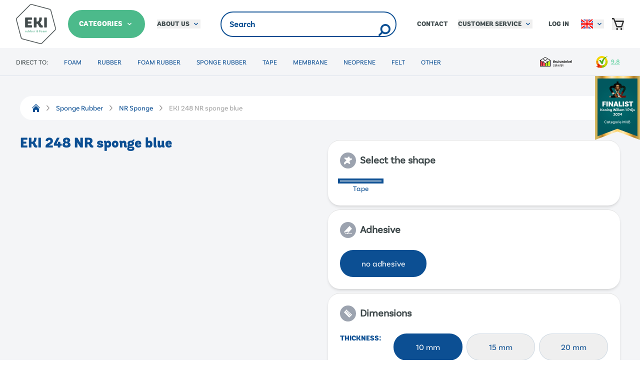

--- FILE ---
content_type: text/html; charset=utf-8
request_url: https://www.ekibv.com/sponge-rubber/nr-sponge/eki248
body_size: 49741
content:
<!DOCTYPE html><html lang="en-gb"><head><meta charSet="utf-8"/><meta name="viewport" content="width=device-width, initial-scale=1"/><link rel="preload" as="image" href="https://a.storyblok.com/f/233732/610x188/0ac36fe868/thuiswinkel-zakelijk.svg"/><link rel="preload" as="image" imageSrcSet="/_next/image?url=https%3A%2F%2Fa.storyblok.com%2Ff%2F233732%2F172x85%2Fbe5a4b55ff%2Fic-kiyoh-3x.png&amp;w=640&amp;q=75 640w, /_next/image?url=https%3A%2F%2Fa.storyblok.com%2Ff%2F233732%2F172x85%2Fbe5a4b55ff%2Fic-kiyoh-3x.png&amp;w=768&amp;q=75 768w, /_next/image?url=https%3A%2F%2Fa.storyblok.com%2Ff%2F233732%2F172x85%2Fbe5a4b55ff%2Fic-kiyoh-3x.png&amp;w=960&amp;q=75 960w, /_next/image?url=https%3A%2F%2Fa.storyblok.com%2Ff%2F233732%2F172x85%2Fbe5a4b55ff%2Fic-kiyoh-3x.png&amp;w=1024&amp;q=75 1024w, /_next/image?url=https%3A%2F%2Fa.storyblok.com%2Ff%2F233732%2F172x85%2Fbe5a4b55ff%2Fic-kiyoh-3x.png&amp;w=1280&amp;q=75 1280w, /_next/image?url=https%3A%2F%2Fa.storyblok.com%2Ff%2F233732%2F172x85%2Fbe5a4b55ff%2Fic-kiyoh-3x.png&amp;w=1440&amp;q=75 1440w, /_next/image?url=https%3A%2F%2Fa.storyblok.com%2Ff%2F233732%2F172x85%2Fbe5a4b55ff%2Fic-kiyoh-3x.png&amp;w=1920&amp;q=75 1920w" imageSizes="(min-width: 768px) 100vw"/><link rel="preload" as="image" href="https://a.storyblok.com/f/233732/223x223/1042ca72c6/eki-logo.png"/><link rel="stylesheet" href="/_next/static/css/23442965dae0d0d8.css" data-precedence="next"/><link rel="stylesheet" href="/_next/static/css/c85ae18410992698.css" data-precedence="next"/><link rel="preload" as="script" fetchPriority="low" href="/_next/static/chunks/webpack-64376cfc784fc886.js"/><script src="/_next/static/chunks/e3b967a1-4d8a29e7cc631d55.js" async=""></script><script src="/_next/static/chunks/3659-3004c8c985607eb7.js" async=""></script><script src="/_next/static/chunks/main-app-60f60eb02a7d822d.js" async=""></script><script src="/_next/static/chunks/08ffd5a1-8078c695d0a643b6.js" async=""></script><script src="/_next/static/chunks/7753-a32993fc2c6b733c.js" async=""></script><script src="/_next/static/chunks/7923-aae36c222fff14b9.js" async=""></script><script src="/_next/static/chunks/9219-00c6077cbeecd5dd.js" async=""></script><script src="/_next/static/chunks/2292-a6fc9648f6143ce2.js" async=""></script><script src="/_next/static/chunks/5248-c5d988aa8113c3b4.js" async=""></script><script src="/_next/static/chunks/3826-614a6fa801875c7e.js" async=""></script><script src="/_next/static/chunks/888-62c0807c6e78be22.js" async=""></script><script src="/_next/static/chunks/426-af439b77cbb3a4f1.js" async=""></script><script src="/_next/static/chunks/5678-b801baa359b78876.js" async=""></script><script src="/_next/static/chunks/8089-f338498507c7f35e.js" async=""></script><script src="/_next/static/chunks/9541-3f9ec4d538a9b5da.js" async=""></script><script src="/_next/static/chunks/800-e218266747ae86b6.js" async=""></script><script src="/_next/static/chunks/7666-8701486ad1187a29.js" async=""></script><script src="/_next/static/chunks/8351-adcd9b119c3a34c1.js" async=""></script><script src="/_next/static/chunks/2670-ca51ca08647daac3.js" async=""></script><script src="/_next/static/chunks/9086-72d14c17e3b6c676.js" async=""></script><script src="/_next/static/chunks/3959-90524465da1d0013.js" async=""></script><script src="/_next/static/chunks/app/%5Blocale%5D/(checkout)/layout-9fb94f96513b5c53.js" async=""></script><script src="/_next/static/chunks/7f27ae6c-ee187eac7dd3a4b4.js" async=""></script><script src="/_next/static/chunks/6352-31c20f627bd1d40e.js" async=""></script><script src="/_next/static/chunks/3553-e8ccfa93d16509fa.js" async=""></script><script src="/_next/static/chunks/6332-53c3b5afcd30d1d1.js" async=""></script><script src="/_next/static/chunks/5076-4644b765a0cceb00.js" async=""></script><script src="/_next/static/chunks/app/%5Blocale%5D/layout-0ffdfacea8bd307a.js" async=""></script><meta name="next-size-adjust" content=""/><title>EKI 248: NR sponge | Custom-made, any quantity</title><meta name="description" content="EKI 248 is a blue NR sponge with a hardness of 15 Shore A and excellent mechanical properties. The rolls come in different thicknesses."/><link rel="canonical" href="https://www.ekibv.com/sponge-rubber/nr-sponge/eki248"/><link rel="alternate" hrefLang="nl-nl" href="https://www.eki.nl/sponsrubber/nr-sponsrubber/eki248"/><link rel="alternate" hrefLang="en-gb" href="https://www.ekibv.com/sponge-rubber/nr-sponge/eki248"/><link rel="alternate" hrefLang="de-de" href="https://www.ekibv.de/moosgummi/nr-moosgummi/eki248"/><meta property="og:title" content="EKI 248: NR sponge | Custom-made, any quantity"/><meta property="og:description" content="EKI 248 is a blue NR sponge with a hardness of 15 Shore A and excellent mechanical properties. The rolls come in different thicknesses."/><meta property="og:url" content="https://www.ekibv.com/sponge-rubber/nr-sponge/eki248"/><meta property="og:image" content="https://www.ekibv.com/api/og?&amp;cover=https%3A%2F%2Feki-space-prod.ams3.digitaloceanspaces.com%2F3a9d9cea7ed76090bbf65be6f7e8705c.jpg"/><meta name="twitter:card" content="summary_large_image"/><meta name="twitter:title" content="EKI 248: NR sponge | Custom-made, any quantity"/><meta name="twitter:description" content="EKI 248 is a blue NR sponge with a hardness of 15 Shore A and excellent mechanical properties. The rolls come in different thicknesses."/><meta name="twitter:image" content="https://www.ekibv.com/api/og?&amp;cover=https%3A%2F%2Feki-space-prod.ams3.digitaloceanspaces.com%2F3a9d9cea7ed76090bbf65be6f7e8705c.jpg"/><link rel="icon" href="/favicon.ico" type="image/x-icon" sizes="256x256"/><script src="/_next/static/chunks/polyfills-42372ed130431b0a.js" noModule=""></script></head><body class="__variable_ff6a60 __variable_c77ccb __variable_54d5c2 font-sansRegular text-gray-700 bg-white"><div hidden=""><!--$--><!--/$--></div><div class="min-h-[100vh] flex flex-col"><div class="mb-[135px] lg:mb-[152px]"><header class="fixed inset-x-0 top-0 z-20 site-header pr-[var(--removed-body-scroll-bar-size)]"><div class="relative max-lg:hidden"><!--$?--><template id="B:0"></template><div class="animate-pulse rounded-sm bg-stone-300 w-full h-20"></div><!--/$--></div><div class="lg:hidden max-md:flex flex-col bg-white z-20"><div class="flex px-4 w-full items-center h-16 shadow-[0_3px_0_0_rgba(12,79,147,0.1)]"><div class="flex space-x-5"><!--$--><button type="button" aria-haspopup="dialog" aria-expanded="false" aria-controls="radix-_R_5cj5tivb_" data-state="closed" aria-label="Open menu"><svg width="24" height="15" viewBox="0 0 24 15" xmlns="http://www.w3.org/2000/svg"><g fill="#3F494B" fill-rule="evenodd"><rect width="24" height="3" rx="1.5"></rect><rect y="6" width="24" height="3" rx="1.5"></rect><rect y="12" width="24" height="3" rx="1.5"></rect></g></svg></button><!--/$--><a class="relative -bottom-1.5 w-[60px] h-[60px] shrink-0" href="/"><img alt="EKI logo" decoding="async" data-nimg="fill" class="object-contain" style="position:absolute;height:100%;width:100%;left:0;top:0;right:0;bottom:0;color:transparent" src="https://a.storyblok.com/f/233732/223x223/1042ca72c6/eki-logo.png"/></a></div><div class="flex space-x-4 mx-auto"></div><nav class="flex space-x-4 items-center"><!--$--><a data-state="inactive" class="inline-block cursor-pointer transition hover:text-gray-300 no-underline text-gray-500 uppercase font-heading text-xs whitespace-nowrap p-2" href="/login">Log in</a><!--/$--><button class="flex items-center justify-center" type="button" aria-haspopup="dialog" aria-expanded="false" aria-controls="radix-_R_bcj5tivb_" data-state="closed"><div class="relative"><svg width="24" height="24" viewBox="0 0 24 24" xmlns="http://www.w3.org/2000/svg"><path d="M23.775 5.906a1.376 1.376 0 0 0-.421-.406 1.048 1.048 0 0 0-.562-.156H6.407L5.03 1.625A2.632 2.632 0 0 0 4.145.453 2.174 2.174 0 0 0 2.81 0H0v2.656h2.81l5.677 15.188c.094.25.239.448.436.593.196.146.426.22.688.22h9.583c.244 0 .469-.079.675-.235.206-.156.356-.36.45-.61l3.597-10.687c.018-.063.037-.135.056-.219.019-.083.028-.166.028-.25 0-.125-.019-.255-.056-.39a1.121 1.121 0 0 0-.169-.36zM18.351 16h-7.953L7.391 8H21.05l-2.698 8zM12 22c0 .563-.173 1.036-.52 1.422a1.653 1.653 0 0 1-1.279.578c-.505 0-.932-.193-1.278-.578-.347-.386-.52-.86-.52-1.422 0-.563.173-1.036.52-1.422A1.653 1.653 0 0 1 10.2 20c.506 0 .932.193 1.28.578.346.386.519.86.519 1.422zm8.403 0c0 .563-.178 1.036-.534 1.422-.356.385-.778.578-1.265.578-.506 0-.932-.193-1.278-.578-.347-.386-.52-.86-.52-1.422 0-.563.173-1.036.52-1.422A1.653 1.653 0 0 1 18.604 20c.487 0 .909.193 1.265.578.356.386.534.86.534 1.422z" fill="#333" fill-rule="nonzero"></path></svg><!--$--><!--/$--></div></button></nav></div><div class="bg-blue-500/[0.1] px-4 py-2.5 w-full"><!--$?--><template id="B:1"></template><div class="flex justify-center w-full"><div class="relative flex items-center w-full lg:max-w-[352px]"><form class="w-full"><input placeholder="Search" type="search" class="focus-within:shadow-lg rounded-full border-[1.5px] border-blue-500 py-3 px-4 text-blue-600 bg-transparent focus-visible:outline-none placeholder-blue-600 text-base font-semibold w-full lg:max-w-[352px]"/></form><svg width="24" height="24" viewBox="0 0 24 24" xmlns="http://www.w3.org/2000/svg" class="absolute m-3 right-0"><path d="m.534 20.856 4.947-4.947c-1.193-1.721-1.789-3.64-1.789-5.755 0-1.375.267-2.69.8-3.945a10.149 10.149 0 0 1 2.164-3.245A10.15 10.15 0 0 1 9.901.801 9.979 9.979 0 0 1 13.846 0c1.375 0 2.69.267 3.945.8a10.15 10.15 0 0 1 3.245 2.164c.909.909 1.63 1.99 2.164 3.245.533 1.255.8 2.57.8 3.945s-.267 2.69-.8 3.945a10.149 10.149 0 0 1-2.164 3.244c-.909.91-1.99 1.63-3.245 2.164-1.255.534-2.57.8-3.945.8-2.116 0-4.034-.596-5.755-1.788l-4.947 4.933A1.713 1.713 0 0 1 1.846 24c-.5 0-.933-.183-1.298-.548A1.774 1.774 0 0 1 0 22.154c0-.51.178-.943.534-1.298zm8.747-6.138c1.265 1.265 2.786 1.897 4.565 1.897 1.779 0 3.3-.632 4.565-1.897 1.264-1.264 1.897-2.785 1.897-4.564s-.633-3.3-1.897-4.565c-1.264-1.265-2.786-1.897-4.565-1.897-1.779 0-3.3.633-4.565 1.897-1.264 1.264-1.897 2.786-1.897 4.565 0 1.779.633 3.3 1.897 4.564z" fill="#0C4F93" fill-rule="nonzero"></path></svg></div></div><!--/$--></div></div></header></div><div class="flex-1 flex flex-col justify-between"><div role="region" aria-label="Notifications (F8)" tabindex="-1" style="pointer-events:none"><ol tabindex="-1" class="fixed z-[100] flex max-h-screen w-full flex-col-reverse p-4 top-14 sm:top-40 sm:right-0 sm:bottom-auto sm:flex-col md:max-w-[420px]"></ol></div><main class="flex-1"><!--$?--><template id="B:2"></template><div class="pt-4 md:pt-10 md:bg-gray-200"><nav aria-label="breadcrumbs" class="max-md:hidden container py-3.5 px-3 md:px-6 rounded-full bg-white"><ul class="flex space-x-2 items-center text-sm"><li class="flex space-x-1.5 items-center"><svg width="16" height="16" viewBox="0 0 16 16" xmlns="http://www.w3.org/2000/svg" class="h-4 w-4"><path d="m8 3.784 6 5.839V16h-4v-4.175H6V16H2V9.623l6-5.84zm7.094 4.99L8 1.893.906 8.758 0 7.748 8 0l8 7.747-.906 1.028z" fill="#0C4F93" fill-rule="nonzero"></path></svg><svg width="15" height="15" viewBox="0 0 15 15" fill="none" xmlns="http://www.w3.org/2000/svg" class="text-gray-790 w-4.5 h-[18px]"><path d="M6.1584 3.13508C6.35985 2.94621 6.67627 2.95642 6.86514 3.15788L10.6151 7.15788C10.7954 7.3502 10.7954 7.64949 10.6151 7.84182L6.86514 11.8418C6.67627 12.0433 6.35985 12.0535 6.1584 11.8646C5.95694 11.6757 5.94673 11.3593 6.1356 11.1579L9.565 7.49985L6.1356 3.84182C5.94673 3.64036 5.95694 3.32394 6.1584 3.13508Z" fill="currentColor" fill-rule="evenodd" clip-rule="evenodd"></path></svg></li><li class="flex space-x-1.5 items-center"><div class="animate-pulse rounded-sm bg-stone-300 w-20 h-[18px]"></div><svg width="15" height="15" viewBox="0 0 15 15" fill="none" xmlns="http://www.w3.org/2000/svg" class="text-gray-790 w-4.5 h-[18px]"><path d="M6.1584 3.13508C6.35985 2.94621 6.67627 2.95642 6.86514 3.15788L10.6151 7.15788C10.7954 7.3502 10.7954 7.64949 10.6151 7.84182L6.86514 11.8418C6.67627 12.0433 6.35985 12.0535 6.1584 11.8646C5.95694 11.6757 5.94673 11.3593 6.1356 11.1579L9.565 7.49985L6.1356 3.84182C5.94673 3.64036 5.95694 3.32394 6.1584 3.13508Z" fill="currentColor" fill-rule="evenodd" clip-rule="evenodd"></path></svg></li><li class="flex items-center space-x-1.5"><div class="animate-pulse rounded-sm bg-stone-300 w-20 h-[18px]"></div><svg width="15" height="15" viewBox="0 0 15 15" fill="none" xmlns="http://www.w3.org/2000/svg" class="text-gray-790 w-4.5 h-[18px]"><path d="M6.1584 3.13508C6.35985 2.94621 6.67627 2.95642 6.86514 3.15788L10.6151 7.15788C10.7954 7.3502 10.7954 7.64949 10.6151 7.84182L6.86514 11.8418C6.67627 12.0433 6.35985 12.0535 6.1584 11.8646C5.95694 11.6757 5.94673 11.3593 6.1356 11.1579L9.565 7.49985L6.1356 3.84182C5.94673 3.64036 5.95694 3.32394 6.1584 3.13508Z" fill="currentColor" fill-rule="evenodd" clip-rule="evenodd"></path></svg></li><div class="animate-pulse rounded-sm bg-stone-300 h-4 w-40"></div></ul></nav><nav aria-label="breadcrumbs" class="text-sm md:hidden container py-3.5 px-3 md:px-6 rounded-full bg-white"><ul><li class="flex items-center space-x-1"><svg width="15" height="15" viewBox="0 0 15 15" fill="none" xmlns="http://www.w3.org/2000/svg"><path d="M8.84182 3.13514C9.04327 3.32401 9.05348 3.64042 8.86462 3.84188L5.43521 7.49991L8.86462 11.1579C9.05348 11.3594 9.04327 11.6758 8.84182 11.8647C8.64036 12.0535 8.32394 12.0433 8.13508 11.8419L4.38508 7.84188C4.20477 7.64955 4.20477 7.35027 4.38508 7.15794L8.13508 3.15794C8.32394 2.95648 8.64036 2.94628 8.84182 3.13514Z" fill="currentColor" fill-rule="evenodd" clip-rule="evenodd"></path></svg><div class="animate-pulse rounded-sm bg-stone-300 h-4 w-32"></div></li></ul></nav><div class="md:container w-full grid grid-cols-1 md:grid-cols-2 md:gap-x-8 md:pb-14"><div class="flex flex-col md:pt-8 pt-3 max-md:pb-8 max-md:px-8 max-md:space-y-4"><div class="animate-pulse rounded-sm bg-stone-300 w-96 h-8"></div><div class="flex flex-col relative aspect-square overflow-hidden bg-white rounded-md md:max-h-screen md:mt-4 space-y-4"><div class="animate-pulse rounded-sm bg-stone-300 w-full h-full"></div></div></div><div class="flex flex-col space-y-2 max-md:hidden pt-10"><div class="bg-white border border-gray-30 p-6 rounded-t-[24px] md:rounded-[24px] shadow-md"><div class="animate-pulse rounded-sm bg-stone-300 h-8 w-48 mb-6"></div><div class="grid grid-cols-4 md:grid-cols-6 gap-x-8 gap-y-4 md:gap-1"><div class="flex flex-col space-y-1 h-[106px] justify-center items-center"><div class="animate-pulse bg-stone-300 w-full aspect-square rounded-lg"></div><div class="animate-pulse rounded-sm bg-stone-300 h-5 w-12"></div></div><div class="flex flex-col space-y-1 h-[106px] justify-center items-center"><div class="animate-pulse bg-stone-300 w-full aspect-square rounded-lg"></div><div class="animate-pulse rounded-sm bg-stone-300 h-5 w-12"></div></div><div class="flex flex-col space-y-1 h-[106px] justify-center items-center"><div class="animate-pulse bg-stone-300 w-full aspect-square rounded-lg"></div><div class="animate-pulse rounded-sm bg-stone-300 h-5 w-12"></div></div><div class="flex flex-col space-y-1 h-[106px] justify-center items-center"><div class="animate-pulse bg-stone-300 w-full aspect-square rounded-lg"></div><div class="animate-pulse rounded-sm bg-stone-300 h-5 w-12"></div></div><div class="flex flex-col space-y-1 h-[106px] justify-center items-center"><div class="animate-pulse bg-stone-300 w-full aspect-square rounded-lg"></div><div class="animate-pulse rounded-sm bg-stone-300 h-5 w-12"></div></div><div class="flex flex-col space-y-1 h-[106px] justify-center items-center"><div class="animate-pulse bg-stone-300 w-full aspect-square rounded-lg"></div><div class="animate-pulse rounded-sm bg-stone-300 h-5 w-12"></div></div></div></div><div class="bg-white border border-gray-30 p-6 rounded-t-[24px] md:rounded-[24px] shadow-md h-[158px]"><div class="animate-pulse rounded-sm bg-stone-300 h-8 w-48 mb-6"></div><div class="grid grid-cols-2 md:grid-cols-3 gap-4 md:gap-2 w-full"><div class="animate-pulse bg-stone-300 w-full h-14 rounded-full"></div><div class="animate-pulse bg-stone-300 w-full h-14 rounded-full"></div><div class="animate-pulse bg-stone-300 w-full h-14 rounded-full"></div></div></div><div class="bg-white border border-gray-30 p-6 rounded-t-[24px] md:rounded-[24px] shadow-md"><div class="animate-pulse rounded-sm bg-stone-300 h-8 w-48 mb-6"></div><div class="space-y-8"><div class="animate-pulse bg-stone-300 h-10 w-56 rounded"></div><div class="animate-pulse bg-stone-300 h-[52px] w-full rounded"></div><div class="animate-pulse bg-stone-300 h-11 w-full rounded"></div></div></div><div class="bg-white border border-gray-30 p-6 rounded-t-[24px] md:rounded-[24px] shadow-md"><div class="animate-pulse rounded-sm bg-stone-300 h-8 w-48 mb-6"></div><div class="flex justify-between space-x-2 max-md:flex-col md:pb-4 items-center"><div class="flex flex-col space-y-1"><div class="animate-pulse rounded-sm bg-stone-300 h-[41px] w-[65px]"></div><div class="animate-pulse rounded-sm bg-stone-300 h-6 w-[90px]"></div></div><div class="md:flex max-lg:flex-col max-lg:space-y-4 lg:space-x-6 md:items-center"><div class="flex flex-col space-y-1 items-end"><div class="animate-pulse rounded-sm bg-stone-300 h-8 w-[177px]"></div><div class="animate-pulse rounded-sm bg-stone-300 h-6 w-[90px]"></div></div><div class="animate-pulse bg-stone-300 h-16 w-56 rounded-full"></div></div></div></div></div><div class="flex flex-col space-y-4 md:hidden"><div class="bg-white border border-gray-30 p-6 rounded-t-[24px] md:rounded-[24px] shadow-md"><div class="animate-pulse rounded-sm bg-stone-300 h-8 w-48 mb-6"></div><div class="grid grid-cols-4 gap-x-8 gap-y-4"><div class="animate-pulse bg-stone-300 aspect-square rounded-lg"></div><div class="animate-pulse bg-stone-300 aspect-square rounded-lg"></div><div class="animate-pulse bg-stone-300 aspect-square rounded-lg"></div><div class="animate-pulse bg-stone-300 aspect-square rounded-lg"></div><div class="animate-pulse bg-stone-300 aspect-square rounded-lg"></div><div class="animate-pulse bg-stone-300 aspect-square rounded-lg"></div><div class="animate-pulse bg-stone-300 aspect-square rounded-lg"></div><div class="animate-pulse bg-stone-300 aspect-square rounded-lg"></div></div><div class="animate-pulse bg-stone-300 w-32 h-12 mt-4 rounded-full ml-auto"></div></div></div></div><div class="bg-white md:mt-10"><div class="container space-y-6 md:grid md:grid-cols-[66%_1fr] md:gap-x-10 lg:gap-x-20 pb-10 pt-12 md:pt-14 relative bg-white"><div class="md:absolute md:container -mx-4 sm:mx-auto md:left-0 md:right-0"><div class="grid h-20 md:h-[60px] grid-cols-[1fr_1fr] gap-x-[60px] md:flex w-full box-border sm:rounded-lg md:w-auto lg:mx-0 px-8 md:px-[50px] py-2 md:py-0 lg:w-[798px] -translate-y-1/3 md:-translate-y-1/2 transition-all text-white font-heading font-black text-sm md:text-lg bg-blue-500"><div class="animate-pulse bg-stone-300 h-6 rounded w-full self-center"></div><div class="animate-pulse bg-stone-300 h-6 rounded w-full self-center"></div><div class="animate-pulse bg-stone-300 h-6 rounded w-full self-center"></div><div class="animate-pulse bg-stone-300 h-6 rounded w-full self-center"></div></div></div><div class="space-y-4"><div class="animate-pulse rounded-sm bg-stone-300 h-4 w-[70%]"></div><div class="animate-pulse rounded-sm bg-stone-300 h-4 w-[80%]"></div><div class="animate-pulse rounded-sm bg-stone-300 h-4 w-[95%]"></div><div class="animate-pulse rounded-sm bg-stone-300 h-4 w-[75%]"></div><div class="animate-pulse rounded-sm bg-stone-300 h-4 w-[85%]"></div><div class="animate-pulse rounded-sm bg-stone-300 h-4 w-[75%]"></div><div class="animate-pulse rounded-sm bg-stone-300 h-4 w-[90%]"></div><div class="animate-pulse rounded-sm bg-stone-300 h-4 w-[75%]"></div><div class="animate-pulse rounded-sm bg-stone-300 h-4 w-full"></div><div class="animate-pulse rounded-sm bg-stone-300 h-4 w-[85%]"></div><div class="animate-pulse rounded-sm bg-stone-300 h-4 w-full"></div><div class="animate-pulse rounded-sm bg-stone-300 h-4 w-[70%]"></div><div class="animate-pulse rounded-sm bg-stone-300 h-4 w-[75%]"></div><div class="animate-pulse rounded-sm bg-stone-300 h-4 w-[90%]"></div><div class="animate-pulse rounded-sm bg-stone-300 h-4 w-[80%]"></div><div class="animate-pulse rounded-sm bg-stone-300 h-4 w-[95%]"></div><div class="animate-pulse rounded-sm bg-stone-300 h-4 w-[90%]"></div><div class="animate-pulse rounded-sm bg-stone-300 h-4 w-[70%]"></div></div><div class="px-2.5 md:border md:border-gray-200 md:px-4 md:py-6 md:rounded-lg md:shadow-[0_3px_5px_-2px_rgba(0,0,0,0.3)] md:h-fit"><div class="animate-pulse rounded-sm bg-stone-300 h-6 w-40 mb-5 md:mb-3"></div><div class="max-md:hidden flex flex-col"><div><div class="py-2.5"><div class="animate-pulse rounded-sm bg-stone-300 h-5 w-48 mb-2.5"></div><div class="grid grid-cols-[36.6%_1fr] gap-x-2"><div class="animate-pulse bg-stone-300 aspect-square w-full rounded-md"></div><div class="space-y-2"><div class="flex items-start gap-2"><div class="animate-pulse bg-stone-300 w-4 h-4 rounded-sm"></div><div class="animate-pulse rounded-sm bg-stone-300 h-4 w-full"></div></div><div class="flex items-start gap-2"><div class="animate-pulse bg-stone-300 w-4 h-4 rounded-sm"></div><div class="animate-pulse rounded-sm bg-stone-300 h-4 w-full"></div></div><div class="flex items-start gap-2"><div class="animate-pulse bg-stone-300 w-4 h-4 rounded-sm"></div><div class="animate-pulse rounded-sm bg-stone-300 h-4 w-full"></div></div></div></div><div class="flex justify-between items-center mt-5 space-x-2"><div class="animate-pulse rounded-sm bg-stone-300 h-4 w-full"></div><div class="animate-pulse bg-stone-300 h-9 w-24 rounded-full"></div></div></div></div><div><div class="bg-[#dadfe6] h-px my-3"></div><div class="py-2.5"><div class="animate-pulse rounded-sm bg-stone-300 h-5 w-48 mb-2.5"></div><div class="grid grid-cols-[36.6%_1fr] gap-x-2"><div class="animate-pulse bg-stone-300 aspect-square w-full rounded-md"></div><div class="space-y-2"><div class="flex items-start gap-2"><div class="animate-pulse bg-stone-300 w-4 h-4 rounded-sm"></div><div class="animate-pulse rounded-sm bg-stone-300 h-4 w-full"></div></div><div class="flex items-start gap-2"><div class="animate-pulse bg-stone-300 w-4 h-4 rounded-sm"></div><div class="animate-pulse rounded-sm bg-stone-300 h-4 w-full"></div></div><div class="flex items-start gap-2"><div class="animate-pulse bg-stone-300 w-4 h-4 rounded-sm"></div><div class="animate-pulse rounded-sm bg-stone-300 h-4 w-full"></div></div></div></div><div class="flex justify-between items-center mt-5 space-x-2"><div class="animate-pulse rounded-sm bg-stone-300 h-4 w-full"></div><div class="animate-pulse bg-stone-300 h-9 w-24 rounded-full"></div></div></div></div><div><div class="bg-[#dadfe6] h-px my-3"></div><div class="py-2.5"><div class="animate-pulse rounded-sm bg-stone-300 h-5 w-48 mb-2.5"></div><div class="grid grid-cols-[36.6%_1fr] gap-x-2"><div class="animate-pulse bg-stone-300 aspect-square w-full rounded-md"></div><div class="space-y-2"><div class="flex items-start gap-2"><div class="animate-pulse bg-stone-300 w-4 h-4 rounded-sm"></div><div class="animate-pulse rounded-sm bg-stone-300 h-4 w-full"></div></div><div class="flex items-start gap-2"><div class="animate-pulse bg-stone-300 w-4 h-4 rounded-sm"></div><div class="animate-pulse rounded-sm bg-stone-300 h-4 w-full"></div></div><div class="flex items-start gap-2"><div class="animate-pulse bg-stone-300 w-4 h-4 rounded-sm"></div><div class="animate-pulse rounded-sm bg-stone-300 h-4 w-full"></div></div></div></div><div class="flex justify-between items-center mt-5 space-x-2"><div class="animate-pulse rounded-sm bg-stone-300 h-4 w-full"></div><div class="animate-pulse bg-stone-300 h-9 w-24 rounded-full"></div></div></div></div></div><div class="md:hidden"><div class="rounded-lg w-full border border-gray-840 px-2.5 py-5"><div class="animate-pulse rounded-sm bg-stone-300 h-5 w-48 mb-2.5"></div><div class="grid grid-cols-[36.6%_1fr] gap-x-2"><div class="animate-pulse bg-stone-300 aspect-square w-full rounded-md"></div><div class="space-y-2"><div class="flex items-start gap-2"><div class="animate-pulse bg-stone-300 w-4 h-4 rounded-sm"></div><div class="animate-pulse rounded-sm bg-stone-300 h-4 w-32"></div></div><div class="flex items-start gap-2"><div class="animate-pulse bg-stone-300 w-4 h-4 rounded-sm"></div><div class="animate-pulse rounded-sm bg-stone-300 h-4 w-32"></div></div><div class="flex items-start gap-2"><div class="animate-pulse bg-stone-300 w-4 h-4 rounded-sm"></div><div class="animate-pulse rounded-sm bg-stone-300 h-4 w-32"></div></div></div></div><div class="flex justify-between items-center mt-5"><div class="animate-pulse rounded-sm bg-stone-300 h-4 w-full"></div><div class="animate-pulse bg-stone-300 h-9 w-24 rounded-full"></div></div></div><div class="flex justify-center mt-4 gap-1"><div class="animate-pulse bg-stone-300 w-2 h-2 rounded-full"></div><div class="animate-pulse bg-stone-300 w-2 h-2 rounded-full"></div><div class="animate-pulse bg-stone-300 w-2 h-2 rounded-full"></div></div></div></div></div></div></div><!--/$--><!--$--><!--/$--></main><footer class="bg-white site-footer"><div class="max-md:hidden"><div class="md:bg-gray-200 newsletter"><div class="max-w-4xl px-4 mx-auto py-8 flex max-md:flex-col max-md:space-y-6 md:space-x-9 md:items-center"><div class="flex flex-col space-y-2 basis-1/2"><p class="my-0 font-heading text-blue-500 text-xl font-bold break-words min-w-0 whitespace-nowrap md:text-2xl">Register for our newsletter!</p><p class="text-sm md:text-lg text-gray-700 md:text-green-500">Stay up to date with development and news about EKI.</p></div><form class="flex flex-col gap-y-2 md:gap-y-4 md:max-w-lg basis-1/2" action="" encType="multipart/form-data" method="POST"><input type="hidden" name="$ACTION_REF_2"/><input type="hidden" name="$ACTION_2:0" value="{&quot;id&quot;:&quot;7f339850805614db04d90400fab95ea43f8775a366&quot;,&quot;bound&quot;:&quot;$@1&quot;}"/><input type="hidden" name="$ACTION_2:1" value="[{&quot;errors&quot;:[]}]"/><input type="hidden" name="$ACTION_KEY" value="kf07931d3736aba04393d2cc80246e27f"/><div class="flex-col gap-y-2 md:items-start md:flex-row gap-x-2 flex relative"><div class="space-y-2 w-full"><div class="group w-full"><div class="relative w-full"><input class="overflow-hidden peer w-full box-border border leading-5 px-3 border-blue/50 disabled:border-stone-200 disabled:text-stone-400 py-2.75 focus:border-blue focus:drop-shadow-md focus:outline-none focus:pt-3.5 focus:pb-2 group-[.data-validated]:border-green-500 rounded-full" type="text" id="_R_39f35tivb_-form-item" required="" aria-describedby="_R_39f35tivb_-form-item-description" aria-invalid="false" name="email"/><svg width="24" height="24" viewBox="0 0 24 24" fill="none" xmlns="http://www.w3.org/2000/svg" class="hidden group-[.data-validated]:block border-green-500 absolute right-2 top-1/2 -translate-y-1/2 text-green-500 size-5"><path d="M18.71 7.20998C18.617 7.11625 18.5064 7.04186 18.3846 6.99109C18.2627 6.94032 18.132 6.91418 18 6.91418C17.868 6.91418 17.7373 6.94032 17.6154 6.99109C17.4936 7.04186 17.383 7.11625 17.29 7.20998L9.84001 14.67L6.71001 11.53C6.61349 11.4367 6.49955 11.3634 6.37469 11.3142C6.24984 11.265 6.11651 11.2409 5.98233 11.2432C5.84815 11.2455 5.71574 11.2743 5.59266 11.3278C5.46959 11.3812 5.35825 11.4585 5.26501 11.555C5.17177 11.6515 5.09846 11.7654 5.04925 11.8903C5.00005 12.0152 4.97592 12.1485 4.97824 12.2827C4.98056 12.4168 5.00929 12.5493 5.06278 12.6723C5.11628 12.7954 5.19349 12.9067 5.29001 13L9.13001 16.84C9.22297 16.9337 9.33358 17.0081 9.45543 17.0589C9.57729 17.1096 9.708 17.1358 9.84001 17.1358C9.97202 17.1358 10.1027 17.1096 10.2246 17.0589C10.3464 17.0081 10.457 16.9337 10.55 16.84L18.71 8.67998C18.8115 8.58634 18.8925 8.47269 18.9479 8.34619C19.0033 8.21969 19.0319 8.08308 19.0319 7.94498C19.0319 7.80688 19.0033 7.67028 18.9479 7.54378C18.8925 7.41728 18.8115 7.30363 18.71 7.20998Z" fill="currentColor"></path></svg><label class="ease-in-out duration-300 flex justify-start items-center space-x-1 absolute h-5 origin-top-left peer-disabled:!text-stone-400 group-disabled:!text-stone-400 peer-focus:scale-75 peer-focus:z-10 top-[11px] left-3 peer-focus:top-[3px] peer-focus:left-3 text-base peer-focus:text-sm text-gray-300 peer-focus:text-blue" for="_R_39f35tivb_-form-item"><span>E-mail adress</span><div class="text-red-900 text-xs block leading-none mt-0.5">*</div></label></div></div></div><button class="tracking-wide rounded-full leading-none text-center border-2 transition-colors outline-none font-heading bg-blue-500 border-blue-500 text-white hover:md:bg-white hover:md:text-blue-500 disabled:bg-blue-150 disabled:border-blue-150 disabled:hover:md:bg-blue-150 disabled:hover:md:border-blue-150 disabled:hover:md:text-blue-150 px-4 font-medium inline-block absolute right-0 py-3" type="submit"><span class="flex justify-center items-center space-x-2.5">Subscribe</span></button></div></form></div></div><div class="flex container justify-between py-[50px]"><div><span class="my-0 font-heading text-blue-500 text-base md:text-base font-bold whitespace-normal break-words min-w-0 mb-2 uppercase">About us</span><ul class="flex flex-col space-y-1"><li><a data-state="inactive" class="inline-block cursor-pointer transition text-blue-500 no-underline" href="/about-us"><span class="text-stone-500 hover:underline">About EKI</span></a></li><li><a data-state="inactive" class="inline-block cursor-pointer transition text-blue-500 no-underline" href="/about-us#history"><span class="text-stone-500 hover:underline">History</span></a></li><li><a rel="noopener noreferrer" class="inline-block cursor-pointer transition text-green-500 no-underline" href="https://www.thuiswinkel.org/en/members-business/eki/certificate/"><div class="mx-auto relative shrink-0 w-24 h-8"><img alt="Thuiswinkel certified" loading="lazy" decoding="async" data-nimg="fill" class="object-contain" style="position:absolute;height:100%;width:100%;left:0;top:0;right:0;bottom:0;color:transparent" src="https://a.storyblok.com/f/233732/610x188/0ac36fe868/thuiswinkel-zakelijk.svg"/></div></a></li></ul></div><div><span class="my-0 font-heading text-blue-500 text-base md:text-base font-bold whitespace-normal break-words min-w-0 mb-2 uppercase">Customer service</span><ul class="flex flex-col space-y-1"><li><a data-state="inactive" class="inline-block cursor-pointer transition text-blue-500 no-underline" href="/account/settings"><span class="text-stone-500 hover:underline">Account</span></a></li><li><a data-state="inactive" class="inline-block cursor-pointer transition text-blue-500 no-underline" href="/customer-service"><span class="text-stone-500 hover:underline">Customer service</span></a></li><li><a data-state="inactive" class="inline-block cursor-pointer transition text-blue-500 no-underline" href="/customer-service#faq"><span class="text-stone-500 hover:underline">FAQ</span></a></li><li><a data-state="inactive" class="inline-block cursor-pointer transition text-blue-500 no-underline" href="/privacy-statement"><span class="text-stone-500 hover:underline">Privacy Statement</span></a></li><li><a data-state="inactive" class="inline-block cursor-pointer transition text-blue-500 no-underline" href="/terms-and-conditions"><span class="text-stone-500 hover:underline">Terms and Conditions</span></a></li></ul></div><div><span class="my-0 font-heading text-blue-500 text-base md:text-base font-bold whitespace-normal break-words min-w-0 mb-2 uppercase">My account</span><ul class="flex flex-col space-y-1"><li><a data-state="inactive" class="inline-block cursor-pointer transition text-blue-500 no-underline" href="/login"><span class="text-stone-500 hover:underline">Log in</span></a></li><li><a data-state="inactive" class="inline-block cursor-pointer transition text-blue-500 no-underline" href="/account/orders"><span class="text-stone-500 hover:underline">My orders</span></a></li><li><a data-state="inactive" class="inline-block cursor-pointer transition text-blue-500 no-underline" href="/account/favorites"><span class="text-stone-500 hover:underline">My favorites</span></a></li><li><a data-state="inactive" class="inline-block cursor-pointer transition text-blue-500 no-underline" href="/account/settings/email-notifications"><span class="text-stone-500 hover:underline">Newsletter</span></a></li></ul></div><div><span class="my-0 font-heading text-blue-500 text-base md:text-base font-bold whitespace-normal break-words min-w-0 mb-2 uppercase">Contact details</span><ul class="flex flex-col space-y-1"><li>Ambachtsweg 2, 6541 DB Nijmegen, The Netherlands</li><li><label>E-mail:<!-- --> </label><a rel="noopener noreferrer" class="inline-block cursor-pointer transition text-green-500 no-underline" href="mailto:info@eki.nl">info@eki.nl</a></li><li><label>Call:<!-- --> </label><a rel="noopener noreferrer" class="inline-block cursor-pointer transition text-green-500 no-underline" href="tel:+31(0)243773378">+31 (0) 243773378</a><span class="block text-xs">mo - fr (08:00 - 16:30 CET)</span></li><li class="flex space-x-4 pt-4"><a target="_blank" rel="noopener noreferrer" class="inline-block cursor-pointer transition text-green-500 no-underline" href="https://www.linkedin.com/company/ekibv/"><div class="mx-auto relative shrink-0 size-8"><img alt="LinkedIn EKI" loading="lazy" decoding="async" data-nimg="fill" class="object-contain" style="position:absolute;height:100%;width:100%;left:0;top:0;right:0;bottom:0;color:transparent" sizes="(min-width: 768px) 100vw" srcSet="/_next/image?url=https%3A%2F%2Fa.storyblok.com%2Ff%2F233732%2F40x40%2F9ccfde88d1%2Flinkedin-social-link-icon.png&amp;w=640&amp;q=75 640w, /_next/image?url=https%3A%2F%2Fa.storyblok.com%2Ff%2F233732%2F40x40%2F9ccfde88d1%2Flinkedin-social-link-icon.png&amp;w=768&amp;q=75 768w, /_next/image?url=https%3A%2F%2Fa.storyblok.com%2Ff%2F233732%2F40x40%2F9ccfde88d1%2Flinkedin-social-link-icon.png&amp;w=960&amp;q=75 960w, /_next/image?url=https%3A%2F%2Fa.storyblok.com%2Ff%2F233732%2F40x40%2F9ccfde88d1%2Flinkedin-social-link-icon.png&amp;w=1024&amp;q=75 1024w, /_next/image?url=https%3A%2F%2Fa.storyblok.com%2Ff%2F233732%2F40x40%2F9ccfde88d1%2Flinkedin-social-link-icon.png&amp;w=1280&amp;q=75 1280w, /_next/image?url=https%3A%2F%2Fa.storyblok.com%2Ff%2F233732%2F40x40%2F9ccfde88d1%2Flinkedin-social-link-icon.png&amp;w=1440&amp;q=75 1440w, /_next/image?url=https%3A%2F%2Fa.storyblok.com%2Ff%2F233732%2F40x40%2F9ccfde88d1%2Flinkedin-social-link-icon.png&amp;w=1920&amp;q=75 1920w" src="/_next/image?url=https%3A%2F%2Fa.storyblok.com%2Ff%2F233732%2F40x40%2F9ccfde88d1%2Flinkedin-social-link-icon.png&amp;w=1920&amp;q=75"/></div></a><a target="_blank" rel="noopener noreferrer" class="inline-block cursor-pointer transition text-green-500 no-underline" href="https://www.facebook.com/ekibvnijmegen/"><div class="mx-auto relative shrink-0 size-8"><img alt="Facebook EKI" loading="lazy" decoding="async" data-nimg="fill" class="object-contain" style="position:absolute;height:100%;width:100%;left:0;top:0;right:0;bottom:0;color:transparent" sizes="(min-width: 768px) 100vw" srcSet="/_next/image?url=https%3A%2F%2Fa.storyblok.com%2Ff%2F233732%2F40x40%2F56f9c3acab%2Ffacebook-social-link-icon.png&amp;w=640&amp;q=75 640w, /_next/image?url=https%3A%2F%2Fa.storyblok.com%2Ff%2F233732%2F40x40%2F56f9c3acab%2Ffacebook-social-link-icon.png&amp;w=768&amp;q=75 768w, /_next/image?url=https%3A%2F%2Fa.storyblok.com%2Ff%2F233732%2F40x40%2F56f9c3acab%2Ffacebook-social-link-icon.png&amp;w=960&amp;q=75 960w, /_next/image?url=https%3A%2F%2Fa.storyblok.com%2Ff%2F233732%2F40x40%2F56f9c3acab%2Ffacebook-social-link-icon.png&amp;w=1024&amp;q=75 1024w, /_next/image?url=https%3A%2F%2Fa.storyblok.com%2Ff%2F233732%2F40x40%2F56f9c3acab%2Ffacebook-social-link-icon.png&amp;w=1280&amp;q=75 1280w, /_next/image?url=https%3A%2F%2Fa.storyblok.com%2Ff%2F233732%2F40x40%2F56f9c3acab%2Ffacebook-social-link-icon.png&amp;w=1440&amp;q=75 1440w, /_next/image?url=https%3A%2F%2Fa.storyblok.com%2Ff%2F233732%2F40x40%2F56f9c3acab%2Ffacebook-social-link-icon.png&amp;w=1920&amp;q=75 1920w" src="/_next/image?url=https%3A%2F%2Fa.storyblok.com%2Ff%2F233732%2F40x40%2F56f9c3acab%2Ffacebook-social-link-icon.png&amp;w=1920&amp;q=75"/></div></a><a target="_blank" rel="noopener noreferrer" class="inline-block cursor-pointer transition text-green-500 no-underline" href="https://www.youtube.com/channel/UCzTRQ1WjxX3ppUFmxaOFYFA"><div class="mx-auto relative shrink-0 size-8"><img alt="Youtube EKI" loading="lazy" decoding="async" data-nimg="fill" class="object-contain" style="position:absolute;height:100%;width:100%;left:0;top:0;right:0;bottom:0;color:transparent" sizes="(min-width: 768px) 100vw" srcSet="/_next/image?url=https%3A%2F%2Fa.storyblok.com%2Ff%2F233732%2F40x40%2F15aaaa9f91%2Fyoutube-social-link-icon.png&amp;w=640&amp;q=75 640w, /_next/image?url=https%3A%2F%2Fa.storyblok.com%2Ff%2F233732%2F40x40%2F15aaaa9f91%2Fyoutube-social-link-icon.png&amp;w=768&amp;q=75 768w, /_next/image?url=https%3A%2F%2Fa.storyblok.com%2Ff%2F233732%2F40x40%2F15aaaa9f91%2Fyoutube-social-link-icon.png&amp;w=960&amp;q=75 960w, /_next/image?url=https%3A%2F%2Fa.storyblok.com%2Ff%2F233732%2F40x40%2F15aaaa9f91%2Fyoutube-social-link-icon.png&amp;w=1024&amp;q=75 1024w, /_next/image?url=https%3A%2F%2Fa.storyblok.com%2Ff%2F233732%2F40x40%2F15aaaa9f91%2Fyoutube-social-link-icon.png&amp;w=1280&amp;q=75 1280w, /_next/image?url=https%3A%2F%2Fa.storyblok.com%2Ff%2F233732%2F40x40%2F15aaaa9f91%2Fyoutube-social-link-icon.png&amp;w=1440&amp;q=75 1440w, /_next/image?url=https%3A%2F%2Fa.storyblok.com%2Ff%2F233732%2F40x40%2F15aaaa9f91%2Fyoutube-social-link-icon.png&amp;w=1920&amp;q=75 1920w" src="/_next/image?url=https%3A%2F%2Fa.storyblok.com%2Ff%2F233732%2F40x40%2F15aaaa9f91%2Fyoutube-social-link-icon.png&amp;w=1920&amp;q=75"/></div></a><a target="_blank" rel="noopener noreferrer" class="inline-block cursor-pointer transition text-green-500 no-underline" href="https://www.xing.com/pages/eki"><div class="mx-auto relative shrink-0 size-8"><img alt="Xing EKI" loading="lazy" decoding="async" data-nimg="fill" class="object-contain" style="position:absolute;height:100%;width:100%;left:0;top:0;right:0;bottom:0;color:transparent" sizes="(min-width: 768px) 100vw" srcSet="/_next/image?url=https%3A%2F%2Fa.storyblok.com%2Ff%2F233732%2F40x40%2F28bf3926e9%2Feki-xing-blauw.png&amp;w=640&amp;q=75 640w, /_next/image?url=https%3A%2F%2Fa.storyblok.com%2Ff%2F233732%2F40x40%2F28bf3926e9%2Feki-xing-blauw.png&amp;w=768&amp;q=75 768w, /_next/image?url=https%3A%2F%2Fa.storyblok.com%2Ff%2F233732%2F40x40%2F28bf3926e9%2Feki-xing-blauw.png&amp;w=960&amp;q=75 960w, /_next/image?url=https%3A%2F%2Fa.storyblok.com%2Ff%2F233732%2F40x40%2F28bf3926e9%2Feki-xing-blauw.png&amp;w=1024&amp;q=75 1024w, /_next/image?url=https%3A%2F%2Fa.storyblok.com%2Ff%2F233732%2F40x40%2F28bf3926e9%2Feki-xing-blauw.png&amp;w=1280&amp;q=75 1280w, /_next/image?url=https%3A%2F%2Fa.storyblok.com%2Ff%2F233732%2F40x40%2F28bf3926e9%2Feki-xing-blauw.png&amp;w=1440&amp;q=75 1440w, /_next/image?url=https%3A%2F%2Fa.storyblok.com%2Ff%2F233732%2F40x40%2F28bf3926e9%2Feki-xing-blauw.png&amp;w=1920&amp;q=75 1920w" src="/_next/image?url=https%3A%2F%2Fa.storyblok.com%2Ff%2F233732%2F40x40%2F28bf3926e9%2Feki-xing-blauw.png&amp;w=1920&amp;q=75"/></div></a></li></ul></div></div></div><div class="flex flex-col md:hidden justify-between"><div class="text-white bg-blue-500 px-2.5 py-5"><p class="my-0 font-heading text-blue-500 text-base md:text-lg font-bold whitespace-normal break-words min-w-0">Contact</p><ul class="text-white text-base space-y-5"><li>Ambachtsweg 2, 6541 DB Nijmegen, The Netherlands</li><li><button class="tracking-wide rounded-full leading-none text-center border-2 transition-colors relative outline-none font-heading bg-blue-200 text-white border-transparent hover:md:bg-white hover:md:border-blue-200 hover:md:text-blue-200 disabled:bg-blue-100 disabled:hover:md:text-white disabled:hover:md:border-blue-100 disabled:hover:md:bg-blue-100 py-3.5 px-4 font-medium inline-block w-full"><span class="flex justify-center items-center space-x-2.5">Map/route description</span></button></li><li><div><label>E:<!-- --> </label><a rel="noopener noreferrer" class="inline-block cursor-pointer transition text-white hover:text-white no-underline" href="mailto:info@eki.nl">info@eki.nl</a></div><div><label>T:<!-- --> </label><a rel="noopener noreferrer" class="inline-block cursor-pointer transition text-white hover:text-white no-underline" href="tel:+31(0)243773378">+31 (0) 243773378</a><span class="block text-xs">mo - fr (08:00 - 16:30 CET)</span></div></li><li class="flex flex-col space-y-2.5"><a rel="noopener noreferrer" class="inline-block cursor-pointer transition text-green-500 no-underline w-full" href="tel:+31(0)243773378"><button class="tracking-wide rounded-full leading-none text-center border-2 transition-colors relative outline-none font-heading bg-blue-200 text-white border-transparent hover:md:bg-white hover:md:border-blue-200 hover:md:text-blue-200 disabled:bg-blue-100 disabled:hover:md:text-white disabled:hover:md:border-blue-100 disabled:hover:md:bg-blue-100 py-3.5 px-4 font-medium inline-block w-full"><span class="flex justify-center items-center space-x-2.5">Call us now</span></button></a></li></ul></div><div class="md:bg-gray-200 newsletter"><div class="max-w-4xl px-4 mx-auto py-8 flex max-md:flex-col max-md:space-y-6 md:space-x-9 md:items-center"><div class="flex flex-col space-y-2 basis-1/2"><p class="my-0 font-heading text-blue-500 text-xl font-bold break-words min-w-0 whitespace-nowrap md:text-2xl">Register for our newsletter!</p><p class="text-sm md:text-lg text-gray-700 md:text-green-500">Stay up to date with development and news about EKI.</p></div><form class="flex flex-col gap-y-2 md:gap-y-4 md:max-w-lg basis-1/2" action="" encType="multipart/form-data" method="POST"><input type="hidden" name="$ACTION_REF_3"/><input type="hidden" name="$ACTION_3:0" value="{&quot;id&quot;:&quot;7f339850805614db04d90400fab95ea43f8775a366&quot;,&quot;bound&quot;:&quot;$@1&quot;}"/><input type="hidden" name="$ACTION_3:1" value="[{&quot;errors&quot;:[]}]"/><input type="hidden" name="$ACTION_KEY" value="k565fabf3f3b419dc4cc4114a8c7c109a"/><div class="flex-col gap-y-2 md:items-start md:flex-row gap-x-2 flex relative"><div class="space-y-2 w-full"><div class="group w-full"><div class="relative w-full"><input class="overflow-hidden peer w-full box-border border leading-5 px-3 border-blue/50 disabled:border-stone-200 disabled:text-stone-400 py-2.75 focus:border-blue focus:drop-shadow-md focus:outline-none focus:pt-3.5 focus:pb-2 group-[.data-validated]:border-green-500 rounded-full" type="text" id="_R_6in35tivb_-form-item" required="" aria-describedby="_R_6in35tivb_-form-item-description" aria-invalid="false" name="email"/><svg width="24" height="24" viewBox="0 0 24 24" fill="none" xmlns="http://www.w3.org/2000/svg" class="hidden group-[.data-validated]:block border-green-500 absolute right-2 top-1/2 -translate-y-1/2 text-green-500 size-5"><path d="M18.71 7.20998C18.617 7.11625 18.5064 7.04186 18.3846 6.99109C18.2627 6.94032 18.132 6.91418 18 6.91418C17.868 6.91418 17.7373 6.94032 17.6154 6.99109C17.4936 7.04186 17.383 7.11625 17.29 7.20998L9.84001 14.67L6.71001 11.53C6.61349 11.4367 6.49955 11.3634 6.37469 11.3142C6.24984 11.265 6.11651 11.2409 5.98233 11.2432C5.84815 11.2455 5.71574 11.2743 5.59266 11.3278C5.46959 11.3812 5.35825 11.4585 5.26501 11.555C5.17177 11.6515 5.09846 11.7654 5.04925 11.8903C5.00005 12.0152 4.97592 12.1485 4.97824 12.2827C4.98056 12.4168 5.00929 12.5493 5.06278 12.6723C5.11628 12.7954 5.19349 12.9067 5.29001 13L9.13001 16.84C9.22297 16.9337 9.33358 17.0081 9.45543 17.0589C9.57729 17.1096 9.708 17.1358 9.84001 17.1358C9.97202 17.1358 10.1027 17.1096 10.2246 17.0589C10.3464 17.0081 10.457 16.9337 10.55 16.84L18.71 8.67998C18.8115 8.58634 18.8925 8.47269 18.9479 8.34619C19.0033 8.21969 19.0319 8.08308 19.0319 7.94498C19.0319 7.80688 19.0033 7.67028 18.9479 7.54378C18.8925 7.41728 18.8115 7.30363 18.71 7.20998Z" fill="currentColor"></path></svg><label class="ease-in-out duration-300 flex justify-start items-center space-x-1 absolute h-5 origin-top-left peer-disabled:!text-stone-400 group-disabled:!text-stone-400 peer-focus:scale-75 peer-focus:z-10 top-[11px] left-3 peer-focus:top-[3px] peer-focus:left-3 text-base peer-focus:text-sm text-gray-300 peer-focus:text-blue" for="_R_6in35tivb_-form-item"><span>E-mail adress</span><div class="text-red-900 text-xs block leading-none mt-0.5">*</div></label></div></div></div><button class="tracking-wide rounded-full leading-none text-center border-2 transition-colors outline-none font-heading bg-blue-500 border-blue-500 text-white hover:md:bg-white hover:md:text-blue-500 disabled:bg-blue-150 disabled:border-blue-150 disabled:hover:md:bg-blue-150 disabled:hover:md:border-blue-150 disabled:hover:md:text-blue-150 px-4 font-medium inline-block absolute right-0 py-3" type="submit"><span class="flex justify-center items-center space-x-2.5">Subscribe</span></button></div></form></div></div><div class="space-y-6 px-4 py-5"><div class="flex items-center space-x-2.5"><span class="text-blue-500 text-sm font-bold">Follow us on</span><a target="_blank" rel="noopener noreferrer" class="inline-block cursor-pointer transition text-green-500 no-underline" href="https://www.linkedin.com/company/ekibv/"><div class="mx-auto relative shrink-0 size-10"><img alt="LinkedIn EKI" loading="lazy" decoding="async" data-nimg="fill" class="object-contain" style="position:absolute;height:100%;width:100%;left:0;top:0;right:0;bottom:0;color:transparent" sizes="(min-width: 768px) 100vw" srcSet="/_next/image?url=https%3A%2F%2Fa.storyblok.com%2Ff%2F233732%2F40x40%2F9ccfde88d1%2Flinkedin-social-link-icon.png&amp;w=640&amp;q=75 640w, /_next/image?url=https%3A%2F%2Fa.storyblok.com%2Ff%2F233732%2F40x40%2F9ccfde88d1%2Flinkedin-social-link-icon.png&amp;w=768&amp;q=75 768w, /_next/image?url=https%3A%2F%2Fa.storyblok.com%2Ff%2F233732%2F40x40%2F9ccfde88d1%2Flinkedin-social-link-icon.png&amp;w=960&amp;q=75 960w, /_next/image?url=https%3A%2F%2Fa.storyblok.com%2Ff%2F233732%2F40x40%2F9ccfde88d1%2Flinkedin-social-link-icon.png&amp;w=1024&amp;q=75 1024w, /_next/image?url=https%3A%2F%2Fa.storyblok.com%2Ff%2F233732%2F40x40%2F9ccfde88d1%2Flinkedin-social-link-icon.png&amp;w=1280&amp;q=75 1280w, /_next/image?url=https%3A%2F%2Fa.storyblok.com%2Ff%2F233732%2F40x40%2F9ccfde88d1%2Flinkedin-social-link-icon.png&amp;w=1440&amp;q=75 1440w, /_next/image?url=https%3A%2F%2Fa.storyblok.com%2Ff%2F233732%2F40x40%2F9ccfde88d1%2Flinkedin-social-link-icon.png&amp;w=1920&amp;q=75 1920w" src="/_next/image?url=https%3A%2F%2Fa.storyblok.com%2Ff%2F233732%2F40x40%2F9ccfde88d1%2Flinkedin-social-link-icon.png&amp;w=1920&amp;q=75"/></div></a></div><div class="flex space-x-8 justify-center"><a rel="noopener noreferrer" class="inline-block cursor-pointer transition text-green-500 no-underline h-7 w-24 shrink-0 relative" href="https://www.thuiswinkel.org/en/members-business/eki/certificate/"><img alt="thuiswinkel" loading="lazy" decoding="async" data-nimg="fill" class="object-contain" style="position:absolute;height:100%;width:100%;left:0;top:0;right:0;bottom:0;color:transparent" src="https://a.storyblok.com/f/233732/610x188/0ac36fe868/thuiswinkel-zakelijk.svg"/></a><a target="_blank" rel="nofollow noopener noreferrer" class="inline-block cursor-pointer transition text-green-500 no-underline h-7 w-24 shrink-0 relative" title="" href="https://shoppingawards.nl/eerdere-winnaars/"><img alt="shopping awards" loading="lazy" decoding="async" data-nimg="fill" class="object-contain" style="position:absolute;height:100%;width:100%;left:0;top:0;right:0;bottom:0;color:transparent" sizes="100vw" srcSet="/_next/image?url=https%3A%2F%2Fa.storyblok.com%2Ff%2F233732%2F400x110%2F95bd72a165%2Fshoppingawards.png&amp;w=640&amp;q=75 640w, /_next/image?url=https%3A%2F%2Fa.storyblok.com%2Ff%2F233732%2F400x110%2F95bd72a165%2Fshoppingawards.png&amp;w=768&amp;q=75 768w, /_next/image?url=https%3A%2F%2Fa.storyblok.com%2Ff%2F233732%2F400x110%2F95bd72a165%2Fshoppingawards.png&amp;w=960&amp;q=75 960w, /_next/image?url=https%3A%2F%2Fa.storyblok.com%2Ff%2F233732%2F400x110%2F95bd72a165%2Fshoppingawards.png&amp;w=1024&amp;q=75 1024w, /_next/image?url=https%3A%2F%2Fa.storyblok.com%2Ff%2F233732%2F400x110%2F95bd72a165%2Fshoppingawards.png&amp;w=1280&amp;q=75 1280w, /_next/image?url=https%3A%2F%2Fa.storyblok.com%2Ff%2F233732%2F400x110%2F95bd72a165%2Fshoppingawards.png&amp;w=1440&amp;q=75 1440w, /_next/image?url=https%3A%2F%2Fa.storyblok.com%2Ff%2F233732%2F400x110%2F95bd72a165%2Fshoppingawards.png&amp;w=1920&amp;q=75 1920w" src="/_next/image?url=https%3A%2F%2Fa.storyblok.com%2Ff%2F233732%2F400x110%2F95bd72a165%2Fshoppingawards.png&amp;w=1920&amp;q=75"/></a></div></div><div class="text-gray-700"><div class="w-auto" data-orientation="vertical"><div data-state="close" data-orientation="vertical" class="w-full text-gray-700 py-4 px-5 bg-gray-200 shadow-[inset_0_1px_0_0_rgba(12,79,147,0.2)]"><button type="button" aria-controls="radix-_R_1cn35tivb_" aria-expanded="false" data-state="closed" data-orientation="vertical" id="radix-_R_cn35tivb_" class="w-full group/item flex justify-between items-center" data-radix-collection-item=""><span class="text-blue font-bold">About us</span><svg width="18" height="18" viewBox="0 0 18 18" fill="none" xmlns="http://www.w3.org/2000/svg" class="relative transition-transform text-blue-500 rotate-180 group-data-[state=open]/item:rotate-0 h-[25px] w-[25px]" aria-hidden="true"><path d="M12.7498 10.0576L9.53228 6.87761C9.46256 6.80731 9.37961 6.75152 9.28821 6.71344C9.19682 6.67537 9.09879 6.65576 8.99978 6.65576C8.90077 6.65576 8.80274 6.67537 8.71135 6.71344C8.61995 6.75152 8.537 6.80731 8.46728 6.87761L5.28728 10.0576C5.21698 10.1273 5.16119 10.2103 5.12311 10.3017C5.08503 10.3931 5.06543 10.4911 5.06543 10.5901C5.06543 10.6891 5.08503 10.7871 5.12311 10.8785C5.16119 10.9699 5.21698 11.0529 5.28728 11.1226C5.4278 11.2623 5.61789 11.3407 5.81603 11.3407C6.01417 11.3407 6.20426 11.2623 6.34478 11.1226L8.99978 8.46761L11.6548 11.1226C11.7945 11.2612 11.983 11.3393 12.1798 11.3401C12.2785 11.3407 12.3763 11.3218 12.4677 11.2844C12.5591 11.2471 12.6422 11.1921 12.7123 11.1226C12.7851 11.0554 12.8439 10.9744 12.8852 10.8844C12.9265 10.7943 12.9496 10.697 12.9531 10.5979C12.9566 10.4989 12.9404 10.4002 12.9055 10.3074C12.8706 10.2147 12.8177 10.1298 12.7498 10.0576Z" fill="currentColor"></path></svg></button><div data-state="closed" id="radix-_R_1cn35tivb_" hidden="" role="region" aria-labelledby="radix-_R_cn35tivb_" data-orientation="vertical" class="w-full overflow-hidden transition-all data-[state=closed]:animate-accordion-up data-[state=open]:animate-accordion-down" style="--radix-accordion-content-height:var(--radix-collapsible-content-height);--radix-accordion-content-width:var(--radix-collapsible-content-width)"></div></div><div data-state="close" data-orientation="vertical" class="w-full text-gray-700 py-4 px-5 bg-gray-200 shadow-[inset_0_1px_0_0_rgba(12,79,147,0.2)]"><button type="button" aria-controls="radix-_R_1kn35tivb_" aria-expanded="false" data-state="closed" data-orientation="vertical" id="radix-_R_kn35tivb_" class="w-full group/item flex justify-between items-center" data-radix-collection-item=""><span class="text-blue font-bold">Customer service</span><svg width="18" height="18" viewBox="0 0 18 18" fill="none" xmlns="http://www.w3.org/2000/svg" class="relative transition-transform text-blue-500 rotate-180 group-data-[state=open]/item:rotate-0 h-[25px] w-[25px]" aria-hidden="true"><path d="M12.7498 10.0576L9.53228 6.87761C9.46256 6.80731 9.37961 6.75152 9.28821 6.71344C9.19682 6.67537 9.09879 6.65576 8.99978 6.65576C8.90077 6.65576 8.80274 6.67537 8.71135 6.71344C8.61995 6.75152 8.537 6.80731 8.46728 6.87761L5.28728 10.0576C5.21698 10.1273 5.16119 10.2103 5.12311 10.3017C5.08503 10.3931 5.06543 10.4911 5.06543 10.5901C5.06543 10.6891 5.08503 10.7871 5.12311 10.8785C5.16119 10.9699 5.21698 11.0529 5.28728 11.1226C5.4278 11.2623 5.61789 11.3407 5.81603 11.3407C6.01417 11.3407 6.20426 11.2623 6.34478 11.1226L8.99978 8.46761L11.6548 11.1226C11.7945 11.2612 11.983 11.3393 12.1798 11.3401C12.2785 11.3407 12.3763 11.3218 12.4677 11.2844C12.5591 11.2471 12.6422 11.1921 12.7123 11.1226C12.7851 11.0554 12.8439 10.9744 12.8852 10.8844C12.9265 10.7943 12.9496 10.697 12.9531 10.5979C12.9566 10.4989 12.9404 10.4002 12.9055 10.3074C12.8706 10.2147 12.8177 10.1298 12.7498 10.0576Z" fill="currentColor"></path></svg></button><div data-state="closed" id="radix-_R_1kn35tivb_" hidden="" role="region" aria-labelledby="radix-_R_kn35tivb_" data-orientation="vertical" class="w-full overflow-hidden transition-all data-[state=closed]:animate-accordion-up data-[state=open]:animate-accordion-down" style="--radix-accordion-content-height:var(--radix-collapsible-content-height);--radix-accordion-content-width:var(--radix-collapsible-content-width)"></div></div><div data-state="close" data-orientation="vertical" class="w-full text-gray-700 py-4 px-5 bg-gray-200 shadow-[inset_0_1px_0_0_rgba(12,79,147,0.2)]"><button type="button" aria-controls="radix-_R_1sn35tivb_" aria-expanded="false" data-state="closed" data-orientation="vertical" id="radix-_R_sn35tivb_" class="w-full group/item flex justify-between items-center" data-radix-collection-item=""><span class="text-blue font-bold">My account</span><svg width="18" height="18" viewBox="0 0 18 18" fill="none" xmlns="http://www.w3.org/2000/svg" class="relative transition-transform text-blue-500 rotate-180 group-data-[state=open]/item:rotate-0 h-[25px] w-[25px]" aria-hidden="true"><path d="M12.7498 10.0576L9.53228 6.87761C9.46256 6.80731 9.37961 6.75152 9.28821 6.71344C9.19682 6.67537 9.09879 6.65576 8.99978 6.65576C8.90077 6.65576 8.80274 6.67537 8.71135 6.71344C8.61995 6.75152 8.537 6.80731 8.46728 6.87761L5.28728 10.0576C5.21698 10.1273 5.16119 10.2103 5.12311 10.3017C5.08503 10.3931 5.06543 10.4911 5.06543 10.5901C5.06543 10.6891 5.08503 10.7871 5.12311 10.8785C5.16119 10.9699 5.21698 11.0529 5.28728 11.1226C5.4278 11.2623 5.61789 11.3407 5.81603 11.3407C6.01417 11.3407 6.20426 11.2623 6.34478 11.1226L8.99978 8.46761L11.6548 11.1226C11.7945 11.2612 11.983 11.3393 12.1798 11.3401C12.2785 11.3407 12.3763 11.3218 12.4677 11.2844C12.5591 11.2471 12.6422 11.1921 12.7123 11.1226C12.7851 11.0554 12.8439 10.9744 12.8852 10.8844C12.9265 10.7943 12.9496 10.697 12.9531 10.5979C12.9566 10.4989 12.9404 10.4002 12.9055 10.3074C12.8706 10.2147 12.8177 10.1298 12.7498 10.0576Z" fill="currentColor"></path></svg></button><div data-state="closed" id="radix-_R_1sn35tivb_" hidden="" role="region" aria-labelledby="radix-_R_sn35tivb_" data-orientation="vertical" class="w-full overflow-hidden transition-all data-[state=closed]:animate-accordion-up data-[state=open]:animate-accordion-down" style="--radix-accordion-content-height:var(--radix-collapsible-content-height);--radix-accordion-content-width:var(--radix-collapsible-content-width)"></div></div></div></div></div><div class="bg-gray-500 text-white text-center py-4"><p>© 2026, EKI, All rights reserved</p></div></footer></div></div><!--$--><!--/$--><!--$?--><template id="B:3"></template><!--/$--><script>requestAnimationFrame(function(){$RT=performance.now()});</script><script src="/_next/static/chunks/webpack-64376cfc784fc886.js" id="_R_" async=""></script><div hidden id="S:0"><div class="group relative w-full z-20" data-state="false"><div class="flex items-center px-4 xl:px-8 py-2 bg-white space-x-2 xl:space-x-6"><a data-state="active" class="inline-block cursor-pointer transition text-gray-700 hover:text-gray-300 no-underline flex-none w-20 h-20 relative" href="/"><img alt="EKI logo" loading="lazy" decoding="async" data-nimg="fill" class="object-fill" style="position:absolute;height:100%;width:100%;left:0;top:0;right:0;bottom:0;color:transparent" sizes="(min-width: 768px) 100vw" srcSet="/_next/image?url=https%3A%2F%2Fa.storyblok.com%2Ff%2F233732%2F223x223%2F1042ca72c6%2Feki-logo.png&amp;w=640&amp;q=75 640w, /_next/image?url=https%3A%2F%2Fa.storyblok.com%2Ff%2F233732%2F223x223%2F1042ca72c6%2Feki-logo.png&amp;w=768&amp;q=75 768w, /_next/image?url=https%3A%2F%2Fa.storyblok.com%2Ff%2F233732%2F223x223%2F1042ca72c6%2Feki-logo.png&amp;w=960&amp;q=75 960w, /_next/image?url=https%3A%2F%2Fa.storyblok.com%2Ff%2F233732%2F223x223%2F1042ca72c6%2Feki-logo.png&amp;w=1024&amp;q=75 1024w, /_next/image?url=https%3A%2F%2Fa.storyblok.com%2Ff%2F233732%2F223x223%2F1042ca72c6%2Feki-logo.png&amp;w=1280&amp;q=75 1280w, /_next/image?url=https%3A%2F%2Fa.storyblok.com%2Ff%2F233732%2F223x223%2F1042ca72c6%2Feki-logo.png&amp;w=1440&amp;q=75 1440w, /_next/image?url=https%3A%2F%2Fa.storyblok.com%2Ff%2F233732%2F223x223%2F1042ca72c6%2Feki-logo.png&amp;w=1920&amp;q=75 1920w" src="/_next/image?url=https%3A%2F%2Fa.storyblok.com%2Ff%2F233732%2F223x223%2F1042ca72c6%2Feki-logo.png&amp;w=1920&amp;q=75"/></a><button class="group rounded-full text-center border-2 transition-colors relative outline-none font-heading bg-green-500 border-green-500 text-white hover:md:bg-white hover:md:text-green-500 disabled:bg-green-150 disabled:border-green-150 disabled:hover:md:bg-green-150 disabled:hover:md:border-green-150 disabled:hover:md:text-white inline-block uppercase tracking-wide text-sm font-black px-5 py-4" aria-label="Categories" data-state="close"><span class="flex justify-center items-center space-x-2.5"><span class="inline-flex space-x-1 items-center"><span>Categories</span><svg width="18" height="18" viewBox="0 0 18 18" fill="none" xmlns="http://www.w3.org/2000/svg" class="relative transition-transform rotate-180 group-data-[state=open]:!rotate-0 duration-300" aria-hidden="true"><path d="M12.7498 10.0576L9.53228 6.87761C9.46256 6.80731 9.37961 6.75152 9.28821 6.71344C9.19682 6.67537 9.09879 6.65576 8.99978 6.65576C8.90077 6.65576 8.80274 6.67537 8.71135 6.71344C8.61995 6.75152 8.537 6.80731 8.46728 6.87761L5.28728 10.0576C5.21698 10.1273 5.16119 10.2103 5.12311 10.3017C5.08503 10.3931 5.06543 10.4911 5.06543 10.5901C5.06543 10.6891 5.08503 10.7871 5.12311 10.8785C5.16119 10.9699 5.21698 11.0529 5.28728 11.1226C5.4278 11.2623 5.61789 11.3407 5.81603 11.3407C6.01417 11.3407 6.20426 11.2623 6.34478 11.1226L8.99978 8.46761L11.6548 11.1226C11.7945 11.2612 11.983 11.3393 12.1798 11.3401C12.2785 11.3407 12.3763 11.3218 12.4677 11.2844C12.5591 11.2471 12.6422 11.1921 12.7123 11.1226C12.7851 11.0554 12.8439 10.9744 12.8852 10.8844C12.9265 10.7943 12.9496 10.697 12.9531 10.5979C12.9566 10.4989 12.9404 10.4002 12.9055 10.3074C12.8706 10.2147 12.8177 10.1298 12.7498 10.0576Z" fill="currentColor"></path></svg></span></span></button><nav class="shrink-0"><ul class="flex space-x-2 xl:space-x-5 items-center text-xs"><li><button class="flex items-center justify-center group/item !inline-flex space-x-1 text-gray-500 uppercase font-heading" type="button" aria-haspopup="dialog" aria-expanded="false" aria-controls="radix-_R_5daj5tivb_" data-state="closed"><span>About us</span><svg width="18" height="18" viewBox="0 0 18 18" fill="none" xmlns="http://www.w3.org/2000/svg" class="relative transition-transform text-blue-500 rotate-180 group-data-[state=open]/item:rotate-0" aria-hidden="true"><path d="M12.7498 10.0576L9.53228 6.87761C9.46256 6.80731 9.37961 6.75152 9.28821 6.71344C9.19682 6.67537 9.09879 6.65576 8.99978 6.65576C8.90077 6.65576 8.80274 6.67537 8.71135 6.71344C8.61995 6.75152 8.537 6.80731 8.46728 6.87761L5.28728 10.0576C5.21698 10.1273 5.16119 10.2103 5.12311 10.3017C5.08503 10.3931 5.06543 10.4911 5.06543 10.5901C5.06543 10.6891 5.08503 10.7871 5.12311 10.8785C5.16119 10.9699 5.21698 11.0529 5.28728 11.1226C5.4278 11.2623 5.61789 11.3407 5.81603 11.3407C6.01417 11.3407 6.20426 11.2623 6.34478 11.1226L8.99978 8.46761L11.6548 11.1226C11.7945 11.2612 11.983 11.3393 12.1798 11.3401C12.2785 11.3407 12.3763 11.3218 12.4677 11.2844C12.5591 11.2471 12.6422 11.1921 12.7123 11.1226C12.7851 11.0554 12.8439 10.9744 12.8852 10.8844C12.9265 10.7943 12.9496 10.697 12.9531 10.5979C12.9566 10.4989 12.9404 10.4002 12.9055 10.3074C12.8706 10.2147 12.8177 10.1298 12.7498 10.0576Z" fill="currentColor"></path></svg></button></li></ul></nav><!--$?--><template id="B:4"></template><div class="flex justify-center w-full"><div class="relative flex items-center w-full lg:max-w-[352px]"><form class="w-full"><input placeholder="Search" type="search" class="focus-within:shadow-lg rounded-full border-[1.5px] border-blue-500 py-3 px-4 text-blue-600 bg-transparent focus-visible:outline-none placeholder-blue-600 text-base font-semibold w-full lg:max-w-[352px]"/></form><svg width="24" height="24" viewBox="0 0 24 24" xmlns="http://www.w3.org/2000/svg" class="absolute m-3 right-0"><path d="m.534 20.856 4.947-4.947c-1.193-1.721-1.789-3.64-1.789-5.755 0-1.375.267-2.69.8-3.945a10.149 10.149 0 0 1 2.164-3.245A10.15 10.15 0 0 1 9.901.801 9.979 9.979 0 0 1 13.846 0c1.375 0 2.69.267 3.945.8a10.15 10.15 0 0 1 3.245 2.164c.909.909 1.63 1.99 2.164 3.245.533 1.255.8 2.57.8 3.945s-.267 2.69-.8 3.945a10.149 10.149 0 0 1-2.164 3.244c-.909.91-1.99 1.63-3.245 2.164-1.255.534-2.57.8-3.945.8-2.116 0-4.034-.596-5.755-1.788l-4.947 4.933A1.713 1.713 0 0 1 1.846 24c-.5 0-.933-.183-1.298-.548A1.774 1.774 0 0 1 0 22.154c0-.51.178-.943.534-1.298zm8.747-6.138c1.265 1.265 2.786 1.897 4.565 1.897 1.779 0 3.3-.632 4.565-1.897 1.264-1.264 1.897-2.785 1.897-4.564s-.633-3.3-1.897-4.565c-1.264-1.265-2.786-1.897-4.565-1.897-1.779 0-3.3.633-4.565 1.897-1.264 1.264-1.897 2.786-1.897 4.565 0 1.779.633 3.3 1.897 4.564z" fill="#0C4F93" fill-rule="nonzero"></path></svg></div></div><!--/$--><nav class="shrink-0"><ul class="flex space-x-2 xl:space-x-5 items-center text-xs"><li><a data-state="inactive" class="inline-block cursor-pointer transition no-underline text-gray-500 uppercase font-heading" href="/contact-us">Contact</a></li><li><button class="flex items-center justify-center group/item !inline-flex space-x-1 text-gray-500 uppercase font-heading" type="button" aria-haspopup="dialog" aria-expanded="false" aria-controls="radix-_R_bdaj5tivb_" data-state="closed"><span>Customer service</span><svg width="18" height="18" viewBox="0 0 18 18" fill="none" xmlns="http://www.w3.org/2000/svg" class="relative transition-transform text-blue-500 rotate-180 group-data-[state=open]/item:rotate-0" aria-hidden="true"><path d="M12.7498 10.0576L9.53228 6.87761C9.46256 6.80731 9.37961 6.75152 9.28821 6.71344C9.19682 6.67537 9.09879 6.65576 8.99978 6.65576C8.90077 6.65576 8.80274 6.67537 8.71135 6.71344C8.61995 6.75152 8.537 6.80731 8.46728 6.87761L5.28728 10.0576C5.21698 10.1273 5.16119 10.2103 5.12311 10.3017C5.08503 10.3931 5.06543 10.4911 5.06543 10.5901C5.06543 10.6891 5.08503 10.7871 5.12311 10.8785C5.16119 10.9699 5.21698 11.0529 5.28728 11.1226C5.4278 11.2623 5.61789 11.3407 5.81603 11.3407C6.01417 11.3407 6.20426 11.2623 6.34478 11.1226L8.99978 8.46761L11.6548 11.1226C11.7945 11.2612 11.983 11.3393 12.1798 11.3401C12.2785 11.3407 12.3763 11.3218 12.4677 11.2844C12.5591 11.2471 12.6422 11.1921 12.7123 11.1226C12.7851 11.0554 12.8439 10.9744 12.8852 10.8844C12.9265 10.7943 12.9496 10.697 12.9531 10.5979C12.9566 10.4989 12.9404 10.4002 12.9055 10.3074C12.8706 10.2147 12.8177 10.1298 12.7498 10.0576Z" fill="currentColor"></path></svg></button></li></ul></nav><nav class="flex space-x-4 items-center"><!--$--><a data-state="inactive" class="inline-block cursor-pointer transition hover:text-gray-300 no-underline text-gray-500 uppercase font-heading text-xs whitespace-nowrap p-2" href="/login">Log in</a><!--/$--><button class="flex items-center justify-center group/item !inline-flex space-x-1" type="button" aria-haspopup="dialog" aria-expanded="false" aria-controls="radix-_R_2haj5tivb_" data-state="closed"><span><svg viewBox="0 0 16 12" fill="none" xmlns="http://www.w3.org/2000/svg" class="w-6"><mask id="mask0_270_54990" maskUnits="userSpaceOnUse" x="0" y="0" width="16" height="12"><rect width="16" height="12" fill="white"></rect></mask><g mask="url(#mask0_270_54990)"><path fill-rule="evenodd" clip-rule="evenodd" d="M0 0V12H16V0H0Z" fill="#2E42A5"></path><mask id="mask1_270_54990" maskUnits="userSpaceOnUse" x="0" y="0" width="16" height="12"><path fill-rule="evenodd" clip-rule="evenodd" d="M0 0V12H16V0H0Z" fill="white"></path></mask><g mask="url(#mask1_270_54990)"><mask id="mask2_270_54990" maskUnits="userSpaceOnUse" x="0" y="0" width="16" height="12"><rect width="16" height="12" fill="white"></rect></mask><g mask="url(#mask2_270_54990)"><path d="M-1.78149 11.1427L1.73935 12.6317L16.08 1.61893L17.9371 -0.593806L14.1721 -1.09148L8.3229 3.65425L3.6149 6.85177L-1.78149 11.1427Z" fill="white"></path><path d="M-1.29944 12.186L0.494269 13.0501L17.2703 -0.799391H14.7517L-1.29944 12.186Z" fill="#F50100"></path><path d="M17.7816 11.1427L14.2608 12.6317L-0.0798473 1.61893L-1.93701 -0.593806L1.82802 -1.09148L7.67722 3.65425L12.3852 6.85177L17.7816 11.1427Z" fill="white"></path><path d="M17.6615 11.8914L15.8678 12.7556L8.72439 6.82588L6.60652 6.16337L-2.11569 -0.586231H0.40288L9.1202 6.00316L11.4357 6.79758L17.6615 11.8914Z" fill="#F50100"></path><mask id="path-9-inside-1_270_54990" fill="white"><path fill-rule="evenodd" clip-rule="evenodd" d="M9.88892 -1H6.11114V4H-0.986206V8H6.11114V13H9.88892V8H17.0138V4H9.88892V-1Z"></path></mask><path fill-rule="evenodd" clip-rule="evenodd" d="M9.88892 -1H6.11114V4H-0.986206V8H6.11114V13H9.88892V8H17.0138V4H9.88892V-1Z" fill="#F50100"></path><path d="M6.11114 -1V-2H5.11114V-1H6.11114ZM9.88892 -1H10.8889V-2H9.88892V-1ZM6.11114 4V5H7.11114V4H6.11114ZM-0.986206 4V3H-1.98621V4H-0.986206ZM-0.986206 8H-1.98621V9H-0.986206V8ZM6.11114 8H7.11114V7H6.11114V8ZM6.11114 13H5.11114V14H6.11114V13ZM9.88892 13V14H10.8889V13H9.88892ZM9.88892 8V7H8.88892V8H9.88892ZM17.0138 8V9H18.0138V8H17.0138ZM17.0138 4H18.0138V3H17.0138V4ZM9.88892 4H8.88892V5H9.88892V4ZM6.11114 0H9.88892V-2H6.11114V0ZM7.11114 4V-1H5.11114V4H7.11114ZM-0.986206 5H6.11114V3H-0.986206V5ZM0.0137939 8V4H-1.98621V8H0.0137939ZM6.11114 7H-0.986206V9H6.11114V7ZM7.11114 13V8H5.11114V13H7.11114ZM9.88892 12H6.11114V14H9.88892V12ZM8.88892 8V13H10.8889V8H8.88892ZM17.0138 7H9.88892V9H17.0138V7ZM16.0138 4V8H18.0138V4H16.0138ZM9.88892 5H17.0138V3H9.88892V5ZM8.88892 -1V4H10.8889V-1H8.88892Z" fill="white" mask="url(#path-9-inside-1_270_54990)"></path></g></g></g></svg></span><svg width="18" height="18" viewBox="0 0 18 18" fill="none" xmlns="http://www.w3.org/2000/svg" class="relative transition-transform text-blue-500 rotate-180 group-data-[state=open]/item:rotate-0" aria-hidden="true"><path d="M12.7498 10.0576L9.53228 6.87761C9.46256 6.80731 9.37961 6.75152 9.28821 6.71344C9.19682 6.67537 9.09879 6.65576 8.99978 6.65576C8.90077 6.65576 8.80274 6.67537 8.71135 6.71344C8.61995 6.75152 8.537 6.80731 8.46728 6.87761L5.28728 10.0576C5.21698 10.1273 5.16119 10.2103 5.12311 10.3017C5.08503 10.3931 5.06543 10.4911 5.06543 10.5901C5.06543 10.6891 5.08503 10.7871 5.12311 10.8785C5.16119 10.9699 5.21698 11.0529 5.28728 11.1226C5.4278 11.2623 5.61789 11.3407 5.81603 11.3407C6.01417 11.3407 6.20426 11.2623 6.34478 11.1226L8.99978 8.46761L11.6548 11.1226C11.7945 11.2612 11.983 11.3393 12.1798 11.3401C12.2785 11.3407 12.3763 11.3218 12.4677 11.2844C12.5591 11.2471 12.6422 11.1921 12.7123 11.1226C12.7851 11.0554 12.8439 10.9744 12.8852 10.8844C12.9265 10.7943 12.9496 10.697 12.9531 10.5979C12.9566 10.4989 12.9404 10.4002 12.9055 10.3074C12.8706 10.2147 12.8177 10.1298 12.7498 10.0576Z" fill="currentColor"></path></svg></button><button class="flex items-center justify-center" type="button" aria-haspopup="dialog" aria-expanded="false" aria-controls="radix-_R_3haj5tivb_" data-state="closed"><div class="relative"><svg width="24" height="24" viewBox="0 0 24 24" xmlns="http://www.w3.org/2000/svg"><path d="M23.775 5.906a1.376 1.376 0 0 0-.421-.406 1.048 1.048 0 0 0-.562-.156H6.407L5.03 1.625A2.632 2.632 0 0 0 4.145.453 2.174 2.174 0 0 0 2.81 0H0v2.656h2.81l5.677 15.188c.094.25.239.448.436.593.196.146.426.22.688.22h9.583c.244 0 .469-.079.675-.235.206-.156.356-.36.45-.61l3.597-10.687c.018-.063.037-.135.056-.219.019-.083.028-.166.028-.25 0-.125-.019-.255-.056-.39a1.121 1.121 0 0 0-.169-.36zM18.351 16h-7.953L7.391 8H21.05l-2.698 8zM12 22c0 .563-.173 1.036-.52 1.422a1.653 1.653 0 0 1-1.279.578c-.505 0-.932-.193-1.278-.578-.347-.386-.52-.86-.52-1.422 0-.563.173-1.036.52-1.422A1.653 1.653 0 0 1 10.2 20c.506 0 .932.193 1.28.578.346.386.519.86.519 1.422zm8.403 0c0 .563-.178 1.036-.534 1.422-.356.385-.778.578-1.265.578-.506 0-.932-.193-1.278-.578-.347-.386-.52-.86-.52-1.422 0-.563.173-1.036.52-1.422A1.653 1.653 0 0 1 18.604 20c.487 0 .909.193 1.265.578.356.386.534.86.534 1.422z" fill="#333" fill-rule="nonzero"></path></svg><!--$--><!--/$--></div></button></nav></div><div class="flex justify-between space-x-2 py-4 px-8 items-center bg-gray-200 shadow-[inset_0_-1px_0_0_rgba(12,79,147,0.1)] group-data-[state=true]:hidden"><ul class="pr-2 flex justify-start items-center uppercase text-blue-500 font-sansRegular text-xs space-x-6 xl:space-x-8"><li class="text-gray-600">Direct to:</li><!--$?--><template id="B:5"></template><li><div class="animate-pulse rounded-sm bg-stone-300 h-4 w-7"></div></li><li><div class="animate-pulse rounded-sm bg-stone-300 h-4 w-7"></div></li><li><div class="animate-pulse rounded-sm bg-stone-300 h-4 w-7"></div></li><li><div class="animate-pulse rounded-sm bg-stone-300 h-4 w-7"></div></li><li><div class="animate-pulse rounded-sm bg-stone-300 h-4 w-7"></div></li><li><div class="animate-pulse rounded-sm bg-stone-300 h-4 w-7"></div></li><li><div class="animate-pulse rounded-sm bg-stone-300 h-4 w-7"></div></li><li><div class="animate-pulse rounded-sm bg-stone-300 h-4 w-7"></div></li><li><div class="animate-pulse rounded-sm bg-stone-300 h-4 w-7"></div></li><!--/$--></ul><div class="flex space-x-4 xl:space-x-10 ml-auto"><a rel="noopener noreferrer" class="inline-block cursor-pointer transition text-green-500 no-underline" href="https://www.thuiswinkel.org/en/members-business/eki/certificate/"><div class="mx-auto relative shrink-0 w-16 h-6"><img alt="Thuiswinkel zakelijk" decoding="async" data-nimg="fill" class="object-contain" style="position:absolute;height:100%;width:100%;left:0;top:0;right:0;bottom:0;color:transparent" src="https://a.storyblok.com/f/233732/610x188/0ac36fe868/thuiswinkel-zakelijk.svg"/></div></a><a rel="noopener noreferrer" class="inline-block cursor-pointer transition text-green-500 no-underline" href="https://www.kiyoh.com/reviews/1066961/eki?lang=en"><div class="mx-auto relative shrink-0 w-16 h-6"><img alt="Kiyoh reviews" decoding="async" data-nimg="fill" class="object-contain" style="position:absolute;height:100%;width:100%;left:0;top:0;right:0;bottom:0;color:transparent" sizes="(min-width: 768px) 100vw" srcSet="/_next/image?url=https%3A%2F%2Fa.storyblok.com%2Ff%2F233732%2F172x85%2Fbe5a4b55ff%2Fic-kiyoh-3x.png&amp;w=640&amp;q=75 640w, /_next/image?url=https%3A%2F%2Fa.storyblok.com%2Ff%2F233732%2F172x85%2Fbe5a4b55ff%2Fic-kiyoh-3x.png&amp;w=768&amp;q=75 768w, /_next/image?url=https%3A%2F%2Fa.storyblok.com%2Ff%2F233732%2F172x85%2Fbe5a4b55ff%2Fic-kiyoh-3x.png&amp;w=960&amp;q=75 960w, /_next/image?url=https%3A%2F%2Fa.storyblok.com%2Ff%2F233732%2F172x85%2Fbe5a4b55ff%2Fic-kiyoh-3x.png&amp;w=1024&amp;q=75 1024w, /_next/image?url=https%3A%2F%2Fa.storyblok.com%2Ff%2F233732%2F172x85%2Fbe5a4b55ff%2Fic-kiyoh-3x.png&amp;w=1280&amp;q=75 1280w, /_next/image?url=https%3A%2F%2Fa.storyblok.com%2Ff%2F233732%2F172x85%2Fbe5a4b55ff%2Fic-kiyoh-3x.png&amp;w=1440&amp;q=75 1440w, /_next/image?url=https%3A%2F%2Fa.storyblok.com%2Ff%2F233732%2F172x85%2Fbe5a4b55ff%2Fic-kiyoh-3x.png&amp;w=1920&amp;q=75 1920w" src="/_next/image?url=https%3A%2F%2Fa.storyblok.com%2Ff%2F233732%2F172x85%2Fbe5a4b55ff%2Fic-kiyoh-3x.png&amp;w=1920&amp;q=75"/></div></a></div></div><a target="_blank" rel="noopener noreferrer" class="inline-block cursor-pointer transition text-gray-700 hover:text-gray-300 no-underline absolute right-0 z-10 group-data-[state=true]:hidden" href="https://www.eki.nl/nieuws/eki-bij-de-laatste-3-van-de-kw1-prijs"><div class="h-32 w-[90px] shrink-0 relative"><img alt="KW1 finale 2024" loading="lazy" decoding="async" data-nimg="fill" class="object-fill" style="position:absolute;height:100%;width:100%;left:0;top:0;right:0;bottom:0;color:transparent" sizes="(min-width: 768px) 100vw" srcSet="/_next/image?url=https%3A%2F%2Fa.storyblok.com%2Ff%2F233732%2F1992x2813%2Ff2107e7f04%2Fkw1-01.png&amp;w=640&amp;q=75 640w, /_next/image?url=https%3A%2F%2Fa.storyblok.com%2Ff%2F233732%2F1992x2813%2Ff2107e7f04%2Fkw1-01.png&amp;w=768&amp;q=75 768w, /_next/image?url=https%3A%2F%2Fa.storyblok.com%2Ff%2F233732%2F1992x2813%2Ff2107e7f04%2Fkw1-01.png&amp;w=960&amp;q=75 960w, /_next/image?url=https%3A%2F%2Fa.storyblok.com%2Ff%2F233732%2F1992x2813%2Ff2107e7f04%2Fkw1-01.png&amp;w=1024&amp;q=75 1024w, /_next/image?url=https%3A%2F%2Fa.storyblok.com%2Ff%2F233732%2F1992x2813%2Ff2107e7f04%2Fkw1-01.png&amp;w=1280&amp;q=75 1280w, /_next/image?url=https%3A%2F%2Fa.storyblok.com%2Ff%2F233732%2F1992x2813%2Ff2107e7f04%2Fkw1-01.png&amp;w=1440&amp;q=75 1440w, /_next/image?url=https%3A%2F%2Fa.storyblok.com%2Ff%2F233732%2F1992x2813%2Ff2107e7f04%2Fkw1-01.png&amp;w=1920&amp;q=75 1920w" src="/_next/image?url=https%3A%2F%2Fa.storyblok.com%2Ff%2F233732%2F1992x2813%2Ff2107e7f04%2Fkw1-01.png&amp;w=1920&amp;q=75"/></div></a><slot><div class="z-0 absolute top-full left-0 hidden group-data-[state=true]:block bg-black opacity-30 w-full h-[100vh]"></div></slot></div></div><script>$RB=[];$RV=function(a){$RT=performance.now();for(var b=0;b<a.length;b+=2){var c=a[b],e=a[b+1];null!==e.parentNode&&e.parentNode.removeChild(e);var f=c.parentNode;if(f){var g=c.previousSibling,h=0;do{if(c&&8===c.nodeType){var d=c.data;if("/$"===d||"/&"===d)if(0===h)break;else h--;else"$"!==d&&"$?"!==d&&"$~"!==d&&"$!"!==d&&"&"!==d||h++}d=c.nextSibling;f.removeChild(c);c=d}while(c);for(;e.firstChild;)f.insertBefore(e.firstChild,c);g.data="$";g._reactRetry&&requestAnimationFrame(g._reactRetry)}}a.length=0};
$RC=function(a,b){if(b=document.getElementById(b))(a=document.getElementById(a))?(a.previousSibling.data="$~",$RB.push(a,b),2===$RB.length&&("number"!==typeof $RT?requestAnimationFrame($RV.bind(null,$RB)):(a=performance.now(),setTimeout($RV.bind(null,$RB),2300>a&&2E3<a?2300-a:$RT+300-a)))):b.parentNode.removeChild(b)};$RC("B:0","S:0")</script><div hidden id="S:1"><div class="flex justify-center w-full"><div class="relative flex items-center w-full lg:max-w-[352px]"><form noValidate="" role="search" class="w-full" action=""><input aria-autocomplete="both" aria-labelledby="_R_2kj5tivbH1_" id="_R_2kj5tivb_" autoComplete="off" autoCorrect="off" autoCapitalize="off" enterKeyHint="search" spellCheck="false" placeholder="Search" maxLength="512" type="search" class="focus-within:shadow-lg rounded-full border-[1.5px] border-blue-500 py-3 px-4 text-blue-600 bg-transparent focus-visible:outline-none placeholder-blue-600 text-base font-semibold w-full lg:max-w-[352px]" value=""/></form><button aria-label="clear" class="absolute text-blue-500 right-11 transition-opacity opacity-0"><svg xmlns="http://www.w3.org/2000/svg" width="14" height="14" viewBox="0 0 14 14" stroke="currentColor" stroke-width="2" stroke-linejoin="round" stroke-linecap="round"><path d="M12.625 1.1875L1 12.8125"></path><path d="M12.625 12.8125L1 1.1875"></path></svg></button><svg width="24" height="24" viewBox="0 0 24 24" xmlns="http://www.w3.org/2000/svg" class="absolute m-3 right-0"><path d="m.534 20.856 4.947-4.947c-1.193-1.721-1.789-3.64-1.789-5.755 0-1.375.267-2.69.8-3.945a10.149 10.149 0 0 1 2.164-3.245A10.15 10.15 0 0 1 9.901.801 9.979 9.979 0 0 1 13.846 0c1.375 0 2.69.267 3.945.8a10.15 10.15 0 0 1 3.245 2.164c.909.909 1.63 1.99 2.164 3.245.533 1.255.8 2.57.8 3.945s-.267 2.69-.8 3.945a10.149 10.149 0 0 1-2.164 3.244c-.909.91-1.99 1.63-3.245 2.164-1.255.534-2.57.8-3.945.8-2.116 0-4.034-.596-5.755-1.788l-4.947 4.933A1.713 1.713 0 0 1 1.846 24c-.5 0-.933-.183-1.298-.548A1.774 1.774 0 0 1 0 22.154c0-.51.178-.943.534-1.298zm8.747-6.138c1.265 1.265 2.786 1.897 4.565 1.897 1.779 0 3.3-.632 4.565-1.897 1.264-1.264 1.897-2.785 1.897-4.564s-.633-3.3-1.897-4.565c-1.264-1.265-2.786-1.897-4.565-1.897-1.779 0-3.3.633-4.565 1.897-1.264 1.264-1.897 2.786-1.897 4.565 0 1.779.633 3.3 1.897 4.564z" fill="#0C4F93" fill-rule="nonzero"></path></svg></div></div></div><script>$RC("B:1","S:1")</script><div hidden id="S:3"><script type="application/ld+json">{"@context":"https://schema.org","@graph":[{"@context":"https://schema.org","@id":"https://www.ekibv.com/#EKI","@type":"Organization","url":"https://www.ekibv.com","name":"EKI B.V. Nijmegen","logo":"https://www.ekibv.com/_next/image?url=https%3A%2F%2Fa.storyblok.com%2Ff%2F233732%2F223x223%2F1042ca72c6%2Feki-logo.png&w=1920&q=75","image":"https://www.ekibv.com/_next/image?url=https%3A%2F%2Fa.storyblok.com%2Ff%2F233732%2F223x223%2F1042ca72c6%2Feki-logo.png&w=1920&q=75","description":"The manufacturer of solutions in foam, rubber and foam rubber","contactPoint":[{"@type":"ContactPoint","telephone":"+31 (0)24 377 3378","contactType":"sales"},{"@type":"ContactPoint","telephone":"+31 (0)24 377 3378","contactType":"customer service"}],"address":{"@type":"PostalAddress","addressCountry":"Nederland","postalCode":"6541 DB","addressRegion":"Gelderland","addressLocality":"Nijmegen"},"sameAs":["https://www.facebook.com/ekibvnijmegen/","https://www.youtube.com/channel/UCzTRQ1WjxX3ppUFmxaOFYFA","https://www.linkedin.com/company/ekibv/"]},{"@context":"https://schema.org","@id":"https://www.ekibv.com","@type":"WebSite","url":"https://www.ekibv.com","name":"EKI Rubber & Foam","image":"https://www.ekibv.com/_next/image?url=https%3A%2F%2Fa.storyblok.com%2Ff%2F233732%2F223x223%2F1042ca72c6%2Feki-logo.png&w=1920&q=75","potentialAction":{"@type":"SearchAction","target":"https://www.eki.nl/search/?q={search_term_string}","query-input":"required name=search_term_string"}}]}</script><script>(self.__next_s=self.__next_s||[]).push([0,{"children":"(function(w,d,s,l,i){w[l]=w[l]||[];w[l].push({'gtm.start':\nnew Date().getTime(),event:'gtm.js'});var f=d.getElementsByTagName(s)[0],\nj=d.createElement(s),dl=l!='dataLayer'?'&l='+l:'';j.async=true;j.src=\n'https://www.googletagmanager.com/gtm.js?id='+i+dl;f.parentNode.insertBefore(j,f);\n})(window,document,'script','dataLayer','GTM-TZ7FBTK');","id":"google-tag-manager"}])</script><noscript><iframe src="https://www.googletagmanager.com/ns.html?id=GTM-TZ7FBTK" height="0" width="0" style="display: none; visibility: hidden;"></iframe></noscript></div><script>$RC("B:3","S:3")</script><div hidden id="S:4"><div class="flex justify-center w-full"><div class="relative flex items-center w-full lg:max-w-[352px]"><form noValidate="" role="search" class="w-full" action=""><input aria-autocomplete="both" aria-labelledby="_R_adaj5tivbH1_" id="_R_adaj5tivb_" autoComplete="off" autoCorrect="off" autoCapitalize="off" enterKeyHint="search" spellCheck="false" placeholder="Search" maxLength="512" type="search" class="focus-within:shadow-lg rounded-full border-[1.5px] border-blue-500 py-3 px-4 text-blue-600 bg-transparent focus-visible:outline-none placeholder-blue-600 text-base font-semibold w-full lg:max-w-[352px]" value=""/></form><button aria-label="clear" class="absolute text-blue-500 right-11 transition-opacity opacity-0"><svg xmlns="http://www.w3.org/2000/svg" width="14" height="14" viewBox="0 0 14 14" stroke="currentColor" stroke-width="2" stroke-linejoin="round" stroke-linecap="round"><path d="M12.625 1.1875L1 12.8125"></path><path d="M12.625 12.8125L1 1.1875"></path></svg></button><svg width="24" height="24" viewBox="0 0 24 24" xmlns="http://www.w3.org/2000/svg" class="absolute m-3 right-0"><path d="m.534 20.856 4.947-4.947c-1.193-1.721-1.789-3.64-1.789-5.755 0-1.375.267-2.69.8-3.945a10.149 10.149 0 0 1 2.164-3.245A10.15 10.15 0 0 1 9.901.801 9.979 9.979 0 0 1 13.846 0c1.375 0 2.69.267 3.945.8a10.15 10.15 0 0 1 3.245 2.164c.909.909 1.63 1.99 2.164 3.245.533 1.255.8 2.57.8 3.945s-.267 2.69-.8 3.945a10.149 10.149 0 0 1-2.164 3.244c-.909.91-1.99 1.63-3.245 2.164-1.255.534-2.57.8-3.945.8-2.116 0-4.034-.596-5.755-1.788l-4.947 4.933A1.713 1.713 0 0 1 1.846 24c-.5 0-.933-.183-1.298-.548A1.774 1.774 0 0 1 0 22.154c0-.51.178-.943.534-1.298zm8.747-6.138c1.265 1.265 2.786 1.897 4.565 1.897 1.779 0 3.3-.632 4.565-1.897 1.264-1.264 1.897-2.785 1.897-4.564s-.633-3.3-1.897-4.565c-1.264-1.265-2.786-1.897-4.565-1.897-1.779 0-3.3.633-4.565 1.897-1.264 1.264-1.897 2.786-1.897 4.565 0 1.779.633 3.3 1.897 4.564z" fill="#0C4F93" fill-rule="nonzero"></path></svg></div></div></div><script>$RC("B:4","S:4")</script><div hidden id="S:5"><li><a data-state="inactive" class="inline-block cursor-pointer transition text-blue-500 no-underline" href="/foam">Foam</a></li><li><a data-state="inactive" class="inline-block cursor-pointer transition text-blue-500 no-underline" href="/rubber">Rubber</a></li><li><a data-state="inactive" class="inline-block cursor-pointer transition text-blue-500 no-underline" href="/foam-rubber">Foam Rubber</a></li><li><a data-state="active" class="inline-block cursor-pointer transition text-blue-500 no-underline" href="/sponge-rubber">Sponge Rubber</a></li><li><a data-state="inactive" class="inline-block cursor-pointer transition text-blue-500 no-underline" href="/tape">Tape</a></li><li><a data-state="inactive" class="inline-block cursor-pointer transition text-blue-500 no-underline" href="/membrane">Membrane</a></li><li><a data-state="inactive" class="inline-block cursor-pointer transition text-blue-500 no-underline" href="/neoprene">Neoprene</a></li><li><a data-state="inactive" class="inline-block cursor-pointer transition text-blue-500 no-underline" href="/felt">Felt</a></li><li><a data-state="inactive" class="inline-block cursor-pointer transition text-blue-500 no-underline" href="/other">Other</a></li></div><script>$RC("B:5","S:5")</script><script>(self.__next_f=self.__next_f||[]).push([0])</script><script>self.__next_f.push([1,"1:\"$Sreact.fragment\"\n2:I[29932,[],\"\"]\n3:I[40890,[],\"\"]\n7:I[80953,[],\"OutletBoundary\"]\n9:I[58388,[],\"AsyncMetadataOutlet\"]\nb:I[80953,[],\"ViewportBoundary\"]\nd:I[80953,[],\"MetadataBoundary\"]\ne:\"$Sreact.suspense\"\n10:I[24232,[],\"\"]\n:HL[\"/_next/static/media/3e9a230a1196e056-s.p.woff2\",\"font\",{\"crossOrigin\":\"\",\"type\":\"font/woff2\"}]\n:HL[\"/_next/static/media/e3560827a9763943-s.p.otf\",\"font\",{\"crossOrigin\":\"\",\"type\":\"font/otf\"}]\n:HL[\"/_next/static/media/ec952f696543e382-s.p.otf\",\"font\",{\"crossOrigin\":\"\",\"type\":\"font/otf\"}]\n:HL[\"/_next/static/css/23442965dae0d0d8.css\",\"style\"]\n:HL[\"/_next/static/css/c85ae18410992698.css\",\"style\"]\n"])</script><script>self.__next_f.push([1,"0:{\"P\":null,\"b\":\"XAvxgzLknzreAI4rbcSJ_\",\"p\":\"\",\"c\":[\"\",\"sponge-rubber\",\"nr-sponge\",\"eki248\"],\"i\":false,\"f\":[[[\"\",{\"children\":[[\"locale\",\"en-us\",\"d\"],{\"children\":[\"(main)\",{\"children\":[\"(shop)\",{\"children\":[[\"slug\",\"sponge-rubber/nr-sponge/eki248\",\"c\"],{\"children\":[\"__PAGE__\",{}]}]}]}]},\"$undefined\",\"$undefined\",true]}],[\"\",[\"$\",\"$1\",\"c\",{\"children\":[null,[\"$\",\"$L2\",null,{\"parallelRouterKey\":\"children\",\"error\":\"$undefined\",\"errorStyles\":\"$undefined\",\"errorScripts\":\"$undefined\",\"template\":[\"$\",\"$L3\",null,{}],\"templateStyles\":\"$undefined\",\"templateScripts\":\"$undefined\",\"notFound\":[[[\"$\",\"title\",null,{\"children\":\"404: This page could not be found.\"}],[\"$\",\"div\",null,{\"style\":{\"fontFamily\":\"system-ui,\\\"Segoe UI\\\",Roboto,Helvetica,Arial,sans-serif,\\\"Apple Color Emoji\\\",\\\"Segoe UI Emoji\\\"\",\"height\":\"100vh\",\"textAlign\":\"center\",\"display\":\"flex\",\"flexDirection\":\"column\",\"alignItems\":\"center\",\"justifyContent\":\"center\"},\"children\":[\"$\",\"div\",null,{\"children\":[[\"$\",\"style\",null,{\"dangerouslySetInnerHTML\":{\"__html\":\"body{color:#000;background:#fff;margin:0}.next-error-h1{border-right:1px solid rgba(0,0,0,.3)}@media (prefers-color-scheme:dark){body{color:#fff;background:#000}.next-error-h1{border-right:1px solid rgba(255,255,255,.3)}}\"}}],[\"$\",\"h1\",null,{\"className\":\"next-error-h1\",\"style\":{\"display\":\"inline-block\",\"margin\":\"0 20px 0 0\",\"padding\":\"0 23px 0 0\",\"fontSize\":24,\"fontWeight\":500,\"verticalAlign\":\"top\",\"lineHeight\":\"49px\"},\"children\":404}],[\"$\",\"div\",null,{\"style\":{\"display\":\"inline-block\"},\"children\":[\"$\",\"h2\",null,{\"style\":{\"fontSize\":14,\"fontWeight\":400,\"lineHeight\":\"49px\",\"margin\":0},\"children\":\"This page could not be found.\"}]}]]}]}]],[]],\"forbidden\":\"$undefined\",\"unauthorized\":\"$undefined\"}]]}],{\"children\":[[\"locale\",\"en-us\",\"d\"],[\"$\",\"$1\",\"c\",{\"children\":[[[\"$\",\"link\",\"0\",{\"rel\":\"stylesheet\",\"href\":\"/_next/static/css/23442965dae0d0d8.css\",\"precedence\":\"next\",\"crossOrigin\":\"$undefined\",\"nonce\":\"$undefined\"}],[\"$\",\"link\",\"1\",{\"rel\":\"stylesheet\",\"href\":\"/_next/static/css/c85ae18410992698.css\",\"precedence\":\"next\",\"crossOrigin\":\"$undefined\",\"nonce\":\"$undefined\"}]],\"$L4\"]}],{\"children\":[\"(main)\",[\"$\",\"$1\",\"c\",{\"children\":[null,\"$L5\"]}],{\"children\":[\"(shop)\",[\"$\",\"$1\",\"c\",{\"children\":[null,[\"$\",\"$L2\",null,{\"parallelRouterKey\":\"children\",\"error\":\"$undefined\",\"errorStyles\":\"$undefined\",\"errorScripts\":\"$undefined\",\"template\":[\"$\",\"$L3\",null,{}],\"templateStyles\":\"$undefined\",\"templateScripts\":\"$undefined\",\"notFound\":\"$undefined\",\"forbidden\":\"$undefined\",\"unauthorized\":\"$undefined\"}]]}],{\"children\":[[\"slug\",\"sponge-rubber/nr-sponge/eki248\",\"c\"],[\"$\",\"$1\",\"c\",{\"children\":[null,[\"$\",\"$L2\",null,{\"parallelRouterKey\":\"children\",\"error\":\"$undefined\",\"errorStyles\":\"$undefined\",\"errorScripts\":\"$undefined\",\"template\":[\"$\",\"$L3\",null,{}],\"templateStyles\":\"$undefined\",\"templateScripts\":\"$undefined\",\"notFound\":\"$undefined\",\"forbidden\":\"$undefined\",\"unauthorized\":\"$undefined\"}]]}],{\"children\":[\"__PAGE__\",[\"$\",\"$1\",\"c\",{\"children\":[\"$L6\",null,[\"$\",\"$L7\",null,{\"children\":[\"$L8\",[\"$\",\"$L9\",null,{\"promise\":\"$@a\"}]]}]]}],{},null,false]},null,false]},null,false]},null,false]},null,false]},null,false],[\"$\",\"$1\",\"h\",{\"children\":[null,[[\"$\",\"$Lb\",null,{\"children\":\"$Lc\"}],[\"$\",\"meta\",null,{\"name\":\"next-size-adjust\",\"content\":\"\"}]],[\"$\",\"$Ld\",null,{\"children\":[\"$\",\"div\",null,{\"hidden\":true,\"children\":[\"$\",\"$e\",null,{\"fallback\":null,\"children\":\"$Lf\"}]}]}]]}],false]],\"m\":\"$undefined\",\"G\":[\"$10\",[]],\"s\":false,\"S\":false}\n"])</script><script>self.__next_f.push([1,"6:[\"$\",\"$e\",null,{\"fallback\":[\"$\",\"div\",null,{\"className\":\"pt-4 md:pt-10 md:bg-gray-200\",\"children\":[[[\"$\",\"nav\",null,{\"aria-label\":\"breadcrumbs\",\"className\":\"max-md:hidden container py-3.5 px-3 md:px-6 rounded-full bg-white\",\"children\":[\"$\",\"ul\",null,{\"className\":\"flex space-x-2 items-center text-sm\",\"children\":[[\"$\",\"li\",null,{\"className\":\"flex space-x-1.5 items-center\",\"children\":[[\"$\",\"svg\",null,{\"width\":\"16\",\"height\":\"16\",\"viewBox\":\"0 0 16 16\",\"xmlns\":\"http://www.w3.org/2000/svg\",\"className\":\"h-4 w-4\",\"children\":[\"$\",\"path\",null,{\"d\":\"m8 3.784 6 5.839V16h-4v-4.175H6V16H2V9.623l6-5.84zm7.094 4.99L8 1.893.906 8.758 0 7.748 8 0l8 7.747-.906 1.028z\",\"fill\":\"#0C4F93\",\"fillRule\":\"nonzero\"}]}],[\"$\",\"svg\",null,{\"width\":\"15\",\"height\":\"15\",\"viewBox\":\"0 0 15 15\",\"fill\":\"none\",\"xmlns\":\"http://www.w3.org/2000/svg\",\"className\":\"text-gray-790 w-4.5 h-[18px]\",\"ref\":\"$undefined\",\"children\":[\"$\",\"path\",null,{\"d\":\"M6.1584 3.13508C6.35985 2.94621 6.67627 2.95642 6.86514 3.15788L10.6151 7.15788C10.7954 7.3502 10.7954 7.64949 10.6151 7.84182L6.86514 11.8418C6.67627 12.0433 6.35985 12.0535 6.1584 11.8646C5.95694 11.6757 5.94673 11.3593 6.1356 11.1579L9.565 7.49985L6.1356 3.84182C5.94673 3.64036 5.95694 3.32394 6.1584 3.13508Z\",\"fill\":\"currentColor\",\"fillRule\":\"evenodd\",\"clipRule\":\"evenodd\"}]}]]}],[\"$\",\"li\",null,{\"className\":\"flex space-x-1.5 items-center\",\"children\":[[\"$\",\"div\",null,{\"className\":\"animate-pulse rounded-sm bg-stone-300 w-20 h-[18px]\"}],[\"$\",\"svg\",null,{\"width\":\"15\",\"height\":\"15\",\"viewBox\":\"0 0 15 15\",\"fill\":\"none\",\"xmlns\":\"http://www.w3.org/2000/svg\",\"className\":\"text-gray-790 w-4.5 h-[18px]\",\"ref\":\"$undefined\",\"children\":[\"$\",\"path\",null,{\"d\":\"M6.1584 3.13508C6.35985 2.94621 6.67627 2.95642 6.86514 3.15788L10.6151 7.15788C10.7954 7.3502 10.7954 7.64949 10.6151 7.84182L6.86514 11.8418C6.67627 12.0433 6.35985 12.0535 6.1584 11.8646C5.95694 11.6757 5.94673 11.3593 6.1356 11.1579L9.565 7.49985L6.1356 3.84182C5.94673 3.64036 5.95694 3.32394 6.1584 3.13508Z\",\"fill\":\"currentColor\",\"fillRule\":\"evenodd\",\"clipRule\":\"evenodd\"}]}]]}],[[\"$\",\"li\",null,{\"className\":\"flex items-center space-x-1.5\",\"children\":[[\"$\",\"div\",null,{\"className\":\"animate-pulse rounded-sm bg-stone-300 w-20 h-[18px]\"}],[\"$\",\"svg\",null,{\"width\":\"15\",\"height\":\"15\",\"viewBox\":\"0 0 15 15\",\"fill\":\"none\",\"xmlns\":\"http://www.w3.org/2000/svg\",\"className\":\"text-gray-790 w-4.5 h-[18px]\",\"ref\":\"$undefined\",\"children\":[\"$\",\"path\",null,{\"d\":\"M6.1584 3.13508C6.35985 2.94621 6.67627 2.95642 6.86514 3.15788L10.6151 7.15788C10.7954 7.3502 10.7954 7.64949 10.6151 7.84182L6.86514 11.8418C6.67627 12.0433 6.35985 12.0535 6.1584 11.8646C5.95694 11.6757 5.94673 11.3593 6.1356 11.1579L9.565 7.49985L6.1356 3.84182C5.94673 3.64036 5.95694 3.32394 6.1584 3.13508Z\",\"fill\":\"currentColor\",\"fillRule\":\"evenodd\",\"clipRule\":\"evenodd\"}]}]]}],[\"$\",\"div\",null,{\"className\":\"animate-pulse rounded-sm bg-stone-300 h-4 w-40\"}]]]}]}],[\"$\",\"nav\",null,{\"aria-label\":\"breadcrumbs\",\"className\":\"text-sm md:hidden container py-3.5 px-3 md:px-6 rounded-full bg-white\",\"children\":[\"$\",\"ul\",null,{\"children\":[\"$\",\"li\",null,{\"className\":\"flex items-center space-x-1\",\"children\":[[\"$\",\"svg\",null,{\"width\":\"15\",\"height\":\"15\",\"viewBox\":\"0 0 15 15\",\"fill\":\"none\",\"xmlns\":\"http://www.w3.org/2000/svg\",\"ref\":\"$undefined\",\"children\":[\"$\",\"path\",null,{\"d\":\"M8.84182 3.13514C9.04327 3.32401 9.05348 3.64042 8.86462 3.84188L5.43521 7.49991L8.86462 11.1579C9.05348 11.3594 9.04327 11.6758 8.84182 11.8647C8.64036 12.0535 8.32394 12.0433 8.13508 11.8419L4.38508 7.84188C4.20477 7.64955 4.20477 7.35027 4.38508 7.15794L8.13508 3.15794C8.32394 2.95648 8.64036 2.94628 8.84182 3.13514Z\",\"fill\":\"currentColor\",\"fillRule\":\"evenodd\",\"clipRule\":\"evenodd\"}]}],[\"$\",\"div\",null,{\"className\":\"animate-pulse rounded-sm bg-stone-300 h-4 w-32\"}]]}]}]}]],[\"$\",\"div\",null,{\"className\":\"md:container w-full grid grid-cols-1 md:grid-cols-2 md:gap-x-8 md:pb-14\",\"children\":[[\"$\",\"div\",null,{\"className\":\"flex flex-col md:pt-8 pt-3 max-md:pb-8 max-md:px-8 max-md:space-y-4\",\"children\":[\"$L11\",\"$L12\"]}],\"$L13\"]}],\"$L14\"]}],\"children\":\"$L15\"}]\n"])</script><script>self.__next_f.push([1,"11:[\"$\",\"div\",null,{\"className\":\"animate-pulse rounded-sm bg-stone-300 w-96 h-8\"}]\n12:[\"$\",\"div\",null,{\"className\":\"flex flex-col relative aspect-square overflow-hidden bg-white rounded-md md:max-h-screen md:mt-4 space-y-4\",\"children\":[\"$\",\"div\",null,{\"className\":\"animate-pulse rounded-sm bg-stone-300 w-full h-full\"}]}]\n"])</script><script>self.__next_f.push([1,"13:[[\"$\",\"div\",null,{\"className\":\"flex flex-col space-y-2 max-md:hidden pt-10\",\"children\":[[\"$\",\"div\",null,{\"className\":\"bg-white border border-gray-30 p-6 rounded-t-[24px] md:rounded-[24px] shadow-md\",\"children\":[[\"$\",\"div\",null,{\"className\":\"animate-pulse rounded-sm bg-stone-300 h-8 w-48 mb-6\"}],[\"$\",\"div\",null,{\"className\":\"grid grid-cols-4 md:grid-cols-6 gap-x-8 gap-y-4 md:gap-1\",\"children\":[[\"$\",\"div\",\"0\",{\"className\":\"flex flex-col space-y-1 h-[106px] justify-center items-center\",\"children\":[[\"$\",\"div\",\"0\",{\"className\":\"animate-pulse bg-stone-300 w-full aspect-square rounded-lg\"}],[\"$\",\"div\",null,{\"className\":\"animate-pulse rounded-sm bg-stone-300 h-5 w-12\"}]]}],[\"$\",\"div\",\"1\",{\"className\":\"flex flex-col space-y-1 h-[106px] justify-center items-center\",\"children\":[[\"$\",\"div\",\"1\",{\"className\":\"animate-pulse bg-stone-300 w-full aspect-square rounded-lg\"}],[\"$\",\"div\",null,{\"className\":\"animate-pulse rounded-sm bg-stone-300 h-5 w-12\"}]]}],[\"$\",\"div\",\"2\",{\"className\":\"flex flex-col space-y-1 h-[106px] justify-center items-center\",\"children\":[[\"$\",\"div\",\"2\",{\"className\":\"animate-pulse bg-stone-300 w-full aspect-square rounded-lg\"}],[\"$\",\"div\",null,{\"className\":\"animate-pulse rounded-sm bg-stone-300 h-5 w-12\"}]]}],[\"$\",\"div\",\"3\",{\"className\":\"flex flex-col space-y-1 h-[106px] justify-center items-center\",\"children\":[[\"$\",\"div\",\"3\",{\"className\":\"animate-pulse bg-stone-300 w-full aspect-square rounded-lg\"}],[\"$\",\"div\",null,{\"className\":\"animate-pulse rounded-sm bg-stone-300 h-5 w-12\"}]]}],[\"$\",\"div\",\"4\",{\"className\":\"flex flex-col space-y-1 h-[106px] justify-center items-center\",\"children\":[[\"$\",\"div\",\"4\",{\"className\":\"animate-pulse bg-stone-300 w-full aspect-square rounded-lg\"}],[\"$\",\"div\",null,{\"className\":\"animate-pulse rounded-sm bg-stone-300 h-5 w-12\"}]]}],[\"$\",\"div\",\"5\",{\"className\":\"flex flex-col space-y-1 h-[106px] justify-center items-center\",\"children\":[[\"$\",\"div\",\"5\",{\"className\":\"animate-pulse bg-stone-300 w-full aspect-square rounded-lg\"}],[\"$\",\"div\",null,{\"className\":\"animate-pulse rounded-sm bg-stone-300 h-5 w-12\"}]]}]]}]]}],[\"$\",\"div\",null,{\"className\":\"bg-white border border-gray-30 p-6 rounded-t-[24px] md:rounded-[24px] shadow-md h-[158px]\",\"children\":[[\"$\",\"div\",null,{\"className\":\"animate-pulse rounded-sm bg-stone-300 h-8 w-48 mb-6\"}],[\"$\",\"div\",null,{\"className\":\"grid grid-cols-2 md:grid-cols-3 gap-4 md:gap-2 w-full\",\"children\":[[\"$\",\"div\",\"0\",{\"className\":\"animate-pulse bg-stone-300 w-full h-14 rounded-full\"}],[\"$\",\"div\",\"1\",{\"className\":\"animate-pulse bg-stone-300 w-full h-14 rounded-full\"}],[\"$\",\"div\",\"2\",{\"className\":\"animate-pulse bg-stone-300 w-full h-14 rounded-full\"}]]}]]}],[\"$\",\"div\",null,{\"className\":\"bg-white border border-gray-30 p-6 rounded-t-[24px] md:rounded-[24px] shadow-md\",\"children\":[[\"$\",\"div\",null,{\"className\":\"animate-pulse rounded-sm bg-stone-300 h-8 w-48 mb-6\"}],[\"$\",\"div\",null,{\"className\":\"space-y-8\",\"children\":[[\"$\",\"div\",null,{\"className\":\"animate-pulse bg-stone-300 h-10 w-56 rounded\"}],[\"$\",\"div\",null,{\"className\":\"animate-pulse bg-stone-300 h-[52px] w-full rounded\"}],[\"$\",\"div\",null,{\"className\":\"animate-pulse bg-stone-300 h-11 w-full rounded\"}]]}]]}],[\"$\",\"div\",null,{\"className\":\"bg-white border border-gray-30 p-6 rounded-t-[24px] md:rounded-[24px] shadow-md\",\"children\":[[\"$\",\"div\",null,{\"className\":\"animate-pulse rounded-sm bg-stone-300 h-8 w-48 mb-6\"}],[\"$\",\"div\",null,{\"className\":\"flex justify-between space-x-2 max-md:flex-col md:pb-4 items-center\",\"children\":[[\"$\",\"div\",null,{\"className\":\"flex flex-col space-y-1\",\"children\":[[\"$\",\"div\",null,{\"className\":\"animate-pulse rounded-sm bg-stone-300 h-[41px] w-[65px]\"}],[\"$\",\"div\",null,{\"className\":\"animate-pulse rounded-sm bg-stone-300 h-6 w-[90px]\"}]]}],[\"$\",\"div\",null,{\"className\":\"md:flex max-lg:flex-col max-lg:space-y-4 lg:space-x-6 md:items-center\",\"children\":[[\"$\",\"div\",null,{\"className\":\"flex flex-col space-y-1 items-end\",\"children\":[[\"$\",\"div\",null,{\"className\":\"animate-pulse rounded-sm bg-stone-300 h-8 w-[177px]\"}],\"$L16\"]}],\"$L17\"]}]]}]]}]]}],\"$L18\"]\n"])</script><script>self.__next_f.push([1,"14:[\"$\",\"div\",null,{\"className\":\"bg-white md:mt-10\",\"children\":[\"$\",\"div\",null,{\"className\":\"container space-y-6 md:grid md:grid-cols-[66%_1fr] md:gap-x-10 lg:gap-x-20 pb-10 pt-12 md:pt-14 relative bg-white\",\"children\":[[\"$\",\"div\",null,{\"className\":\"md:absolute md:container -mx-4 sm:mx-auto md:left-0 md:right-0\",\"children\":[\"$\",\"div\",null,{\"className\":\"grid h-20 md:h-[60px] grid-cols-[1fr_1fr] gap-x-[60px] md:flex w-full box-border sm:rounded-lg md:w-auto lg:mx-0 px-8 md:px-[50px] py-2 md:py-0 lg:w-[798px] -translate-y-1/3 md:-translate-y-1/2 transition-all text-white font-heading font-black text-sm md:text-lg bg-blue-500\",\"children\":[[\"$\",\"div\",\"0\",{\"className\":\"animate-pulse bg-stone-300 h-6 rounded w-full self-center\"}],[\"$\",\"div\",\"1\",{\"className\":\"animate-pulse bg-stone-300 h-6 rounded w-full self-center\"}],[\"$\",\"div\",\"2\",{\"className\":\"animate-pulse bg-stone-300 h-6 rounded w-full self-center\"}],[\"$\",\"div\",\"3\",{\"className\":\"animate-pulse bg-stone-300 h-6 rounded w-full self-center\"}]]}]}],[\"$\",\"div\",null,{\"className\":\"space-y-4\",\"children\":[[\"$\",\"div\",\"0\",{\"className\":\"animate-pulse rounded-sm bg-stone-300 h-4 w-[70%]\"}],[\"$\",\"div\",\"1\",{\"className\":\"animate-pulse rounded-sm bg-stone-300 h-4 w-[80%]\"}],[\"$\",\"div\",\"2\",{\"className\":\"animate-pulse rounded-sm bg-stone-300 h-4 w-[95%]\"}],[\"$\",\"div\",\"3\",{\"className\":\"animate-pulse rounded-sm bg-stone-300 h-4 w-[75%]\"}],[\"$\",\"div\",\"4\",{\"className\":\"animate-pulse rounded-sm bg-stone-300 h-4 w-[85%]\"}],[\"$\",\"div\",\"5\",{\"className\":\"animate-pulse rounded-sm bg-stone-300 h-4 w-[75%]\"}],[\"$\",\"div\",\"6\",{\"className\":\"animate-pulse rounded-sm bg-stone-300 h-4 w-[90%]\"}],[\"$\",\"div\",\"7\",{\"className\":\"animate-pulse rounded-sm bg-stone-300 h-4 w-[75%]\"}],[\"$\",\"div\",\"8\",{\"className\":\"animate-pulse rounded-sm bg-stone-300 h-4 w-full\"}],[\"$\",\"div\",\"9\",{\"className\":\"animate-pulse rounded-sm bg-stone-300 h-4 w-[85%]\"}],[\"$\",\"div\",\"10\",{\"className\":\"animate-pulse rounded-sm bg-stone-300 h-4 w-full\"}],[\"$\",\"div\",\"11\",{\"className\":\"animate-pulse rounded-sm bg-stone-300 h-4 w-[70%]\"}],[\"$\",\"div\",\"12\",{\"className\":\"animate-pulse rounded-sm bg-stone-300 h-4 w-[75%]\"}],[\"$\",\"div\",\"13\",{\"className\":\"animate-pulse rounded-sm bg-stone-300 h-4 w-[90%]\"}],[\"$\",\"div\",\"14\",{\"className\":\"animate-pulse rounded-sm bg-stone-300 h-4 w-[80%]\"}],[\"$\",\"div\",\"15\",{\"className\":\"animate-pulse rounded-sm bg-stone-300 h-4 w-[95%]\"}],[\"$\",\"div\",\"16\",{\"className\":\"animate-pulse rounded-sm bg-stone-300 h-4 w-[90%]\"}],[\"$\",\"div\",\"17\",{\"className\":\"animate-pulse rounded-sm bg-stone-300 h-4 w-[70%]\"}]]}],[\"$\",\"div\",null,{\"className\":\"px-2.5 md:border md:border-gray-200 md:px-4 md:py-6 md:rounded-lg md:shadow-[0_3px_5px_-2px_rgba(0,0,0,0.3)] md:h-fit\",\"children\":[[\"$\",\"div\",null,{\"className\":\"animate-pulse rounded-sm bg-stone-300 h-6 w-40 mb-5 md:mb-3\"}],[\"$\",\"div\",null,{\"className\":\"max-md:hidden flex flex-col\",\"children\":[[\"$\",\"div\",\"0\",{\"children\":[false,[\"$\",\"div\",null,{\"className\":\"py-2.5\",\"children\":[[\"$\",\"div\",null,{\"className\":\"animate-pulse rounded-sm bg-stone-300 h-5 w-48 mb-2.5\"}],[\"$\",\"div\",null,{\"className\":\"grid grid-cols-[36.6%_1fr] gap-x-2\",\"children\":[[\"$\",\"div\",null,{\"className\":\"animate-pulse bg-stone-300 aspect-square w-full rounded-md\"}],[\"$\",\"div\",null,{\"className\":\"space-y-2\",\"children\":[[\"$\",\"div\",\"0\",{\"className\":\"flex items-start gap-2\",\"children\":[[\"$\",\"div\",null,{\"className\":\"animate-pulse bg-stone-300 w-4 h-4 rounded-sm\"}],[\"$\",\"div\",null,{\"className\":\"animate-pulse rounded-sm bg-stone-300 h-4 w-full\"}]]}],[\"$\",\"div\",\"1\",{\"className\":\"flex items-start gap-2\",\"children\":[[\"$\",\"div\",null,{\"className\":\"animate-pulse bg-stone-300 w-4 h-4 rounded-sm\"}],[\"$\",\"div\",null,{\"className\":\"animate-pulse rounded-sm bg-stone-300 h-4 w-full\"}]]}],[\"$\",\"div\",\"2\",{\"className\":\"flex items-start gap-2\",\"children\":[[\"$\",\"div\",null,{\"className\":\"animate-pulse bg-stone-300 w-4 h-4 rounded-sm\"}],[\"$\",\"div\",null,{\"className\":\"animate-pulse rounded-sm bg-stone-300 h-4 w-full\"}]]}]]}]]}],[\"$\",\"div\",null,{\"className\":\"flex justify-between items-center mt-5 space-x-2\",\"children\":[\"$L19\",\"$L1a\"]}]]}]]}],\"$L1b\",\"$L1c\"]}],\"$L1d\"]}]]}]}]\n"])</script><script>self.__next_f.push([1,"16:[\"$\",\"div\",null,{\"className\":\"animate-pulse rounded-sm bg-stone-300 h-6 w-[90px]\"}]\n17:[\"$\",\"div\",null,{\"className\":\"animate-pulse bg-stone-300 h-16 w-56 rounded-full\"}]\n"])</script><script>self.__next_f.push([1,"18:[\"$\",\"div\",null,{\"className\":\"flex flex-col space-y-4 md:hidden\",\"children\":[\"$\",\"div\",null,{\"className\":\"bg-white border border-gray-30 p-6 rounded-t-[24px] md:rounded-[24px] shadow-md\",\"children\":[[\"$\",\"div\",null,{\"className\":\"animate-pulse rounded-sm bg-stone-300 h-8 w-48 mb-6\"}],[\"$\",\"div\",null,{\"className\":\"grid grid-cols-4 gap-x-8 gap-y-4\",\"children\":[[\"$\",\"div\",\"0\",{\"className\":\"animate-pulse bg-stone-300 aspect-square rounded-lg\"}],[\"$\",\"div\",\"1\",{\"className\":\"animate-pulse bg-stone-300 aspect-square rounded-lg\"}],[\"$\",\"div\",\"2\",{\"className\":\"animate-pulse bg-stone-300 aspect-square rounded-lg\"}],[\"$\",\"div\",\"3\",{\"className\":\"animate-pulse bg-stone-300 aspect-square rounded-lg\"}],[\"$\",\"div\",\"4\",{\"className\":\"animate-pulse bg-stone-300 aspect-square rounded-lg\"}],[\"$\",\"div\",\"5\",{\"className\":\"animate-pulse bg-stone-300 aspect-square rounded-lg\"}],[\"$\",\"div\",\"6\",{\"className\":\"animate-pulse bg-stone-300 aspect-square rounded-lg\"}],[\"$\",\"div\",\"7\",{\"className\":\"animate-pulse bg-stone-300 aspect-square rounded-lg\"}]]}],[\"$\",\"div\",null,{\"className\":\"animate-pulse bg-stone-300 w-32 h-12 mt-4 rounded-full ml-auto\"}]]}]}]\n"])</script><script>self.__next_f.push([1,"19:[\"$\",\"div\",null,{\"className\":\"animate-pulse rounded-sm bg-stone-300 h-4 w-full\"}]\n1a:[\"$\",\"div\",null,{\"className\":\"animate-pulse bg-stone-300 h-9 w-24 rounded-full\"}]\n"])</script><script>self.__next_f.push([1,"1b:[\"$\",\"div\",\"1\",{\"children\":[[\"$\",\"div\",null,{\"className\":\"bg-[#dadfe6] h-px my-3\"}],[\"$\",\"div\",null,{\"className\":\"py-2.5\",\"children\":[[\"$\",\"div\",null,{\"className\":\"animate-pulse rounded-sm bg-stone-300 h-5 w-48 mb-2.5\"}],[\"$\",\"div\",null,{\"className\":\"grid grid-cols-[36.6%_1fr] gap-x-2\",\"children\":[[\"$\",\"div\",null,{\"className\":\"animate-pulse bg-stone-300 aspect-square w-full rounded-md\"}],[\"$\",\"div\",null,{\"className\":\"space-y-2\",\"children\":[[\"$\",\"div\",\"0\",{\"className\":\"flex items-start gap-2\",\"children\":[[\"$\",\"div\",null,{\"className\":\"animate-pulse bg-stone-300 w-4 h-4 rounded-sm\"}],[\"$\",\"div\",null,{\"className\":\"animate-pulse rounded-sm bg-stone-300 h-4 w-full\"}]]}],[\"$\",\"div\",\"1\",{\"className\":\"flex items-start gap-2\",\"children\":[[\"$\",\"div\",null,{\"className\":\"animate-pulse bg-stone-300 w-4 h-4 rounded-sm\"}],[\"$\",\"div\",null,{\"className\":\"animate-pulse rounded-sm bg-stone-300 h-4 w-full\"}]]}],[\"$\",\"div\",\"2\",{\"className\":\"flex items-start gap-2\",\"children\":[[\"$\",\"div\",null,{\"className\":\"animate-pulse bg-stone-300 w-4 h-4 rounded-sm\"}],[\"$\",\"div\",null,{\"className\":\"animate-pulse rounded-sm bg-stone-300 h-4 w-full\"}]]}]]}]]}],[\"$\",\"div\",null,{\"className\":\"flex justify-between items-center mt-5 space-x-2\",\"children\":[[\"$\",\"div\",null,{\"className\":\"animate-pulse rounded-sm bg-stone-300 h-4 w-full\"}],[\"$\",\"div\",null,{\"className\":\"animate-pulse bg-stone-300 h-9 w-24 rounded-full\"}]]}]]}]]}]\n"])</script><script>self.__next_f.push([1,"1c:[\"$\",\"div\",\"2\",{\"children\":[[\"$\",\"div\",null,{\"className\":\"bg-[#dadfe6] h-px my-3\"}],[\"$\",\"div\",null,{\"className\":\"py-2.5\",\"children\":[[\"$\",\"div\",null,{\"className\":\"animate-pulse rounded-sm bg-stone-300 h-5 w-48 mb-2.5\"}],[\"$\",\"div\",null,{\"className\":\"grid grid-cols-[36.6%_1fr] gap-x-2\",\"children\":[[\"$\",\"div\",null,{\"className\":\"animate-pulse bg-stone-300 aspect-square w-full rounded-md\"}],[\"$\",\"div\",null,{\"className\":\"space-y-2\",\"children\":[[\"$\",\"div\",\"0\",{\"className\":\"flex items-start gap-2\",\"children\":[[\"$\",\"div\",null,{\"className\":\"animate-pulse bg-stone-300 w-4 h-4 rounded-sm\"}],[\"$\",\"div\",null,{\"className\":\"animate-pulse rounded-sm bg-stone-300 h-4 w-full\"}]]}],[\"$\",\"div\",\"1\",{\"className\":\"flex items-start gap-2\",\"children\":[[\"$\",\"div\",null,{\"className\":\"animate-pulse bg-stone-300 w-4 h-4 rounded-sm\"}],[\"$\",\"div\",null,{\"className\":\"animate-pulse rounded-sm bg-stone-300 h-4 w-full\"}]]}],[\"$\",\"div\",\"2\",{\"className\":\"flex items-start gap-2\",\"children\":[[\"$\",\"div\",null,{\"className\":\"animate-pulse bg-stone-300 w-4 h-4 rounded-sm\"}],[\"$\",\"div\",null,{\"className\":\"animate-pulse rounded-sm bg-stone-300 h-4 w-full\"}]]}]]}]]}],[\"$\",\"div\",null,{\"className\":\"flex justify-between items-center mt-5 space-x-2\",\"children\":[[\"$\",\"div\",null,{\"className\":\"animate-pulse rounded-sm bg-stone-300 h-4 w-full\"}],[\"$\",\"div\",null,{\"className\":\"animate-pulse bg-stone-300 h-9 w-24 rounded-full\"}]]}]]}]]}]\n"])</script><script>self.__next_f.push([1,"1d:[\"$\",\"div\",null,{\"className\":\"md:hidden\",\"children\":[[\"$\",\"div\",null,{\"className\":\"rounded-lg w-full border border-gray-840 px-2.5 py-5\",\"children\":[[\"$\",\"div\",null,{\"className\":\"animate-pulse rounded-sm bg-stone-300 h-5 w-48 mb-2.5\"}],[\"$\",\"div\",null,{\"className\":\"grid grid-cols-[36.6%_1fr] gap-x-2\",\"children\":[[\"$\",\"div\",null,{\"className\":\"animate-pulse bg-stone-300 aspect-square w-full rounded-md\"}],[\"$\",\"div\",null,{\"className\":\"space-y-2\",\"children\":[[\"$\",\"div\",\"0\",{\"className\":\"flex items-start gap-2\",\"children\":[[\"$\",\"div\",null,{\"className\":\"animate-pulse bg-stone-300 w-4 h-4 rounded-sm\"}],[\"$\",\"div\",null,{\"className\":\"animate-pulse rounded-sm bg-stone-300 h-4 w-32\"}]]}],[\"$\",\"div\",\"1\",{\"className\":\"flex items-start gap-2\",\"children\":[[\"$\",\"div\",null,{\"className\":\"animate-pulse bg-stone-300 w-4 h-4 rounded-sm\"}],[\"$\",\"div\",null,{\"className\":\"animate-pulse rounded-sm bg-stone-300 h-4 w-32\"}]]}],[\"$\",\"div\",\"2\",{\"className\":\"flex items-start gap-2\",\"children\":[[\"$\",\"div\",null,{\"className\":\"animate-pulse bg-stone-300 w-4 h-4 rounded-sm\"}],[\"$\",\"div\",null,{\"className\":\"animate-pulse rounded-sm bg-stone-300 h-4 w-32\"}]]}]]}]]}],[\"$\",\"div\",null,{\"className\":\"flex justify-between items-center mt-5\",\"children\":[[\"$\",\"div\",null,{\"className\":\"animate-pulse rounded-sm bg-stone-300 h-4 w-full\"}],[\"$\",\"div\",null,{\"className\":\"animate-pulse bg-stone-300 h-9 w-24 rounded-full\"}]]}]]}],[\"$\",\"div\",null,{\"className\":\"flex justify-center mt-4 gap-1\",\"children\":[[\"$\",\"div\",\"0\",{\"className\":\"animate-pulse bg-stone-300 w-2 h-2 rounded-full\"}],[\"$\",\"div\",\"1\",{\"className\":\"animate-pulse bg-stone-300 w-2 h-2 rounded-full\"}],[\"$\",\"div\",\"2\",{\"className\":\"animate-pulse bg-stone-300 w-2 h-2 rounded-full\"}]]}]]}]\n"])</script><script>self.__next_f.push([1,"c:[[\"$\",\"meta\",\"0\",{\"charSet\":\"utf-8\"}],[\"$\",\"meta\",\"1\",{\"name\":\"viewport\",\"content\":\"width=device-width, initial-scale=1\"}]]\n8:null\n"])</script><script>self.__next_f.push([1,"20:I[70446,[\"4816\",\"static/chunks/08ffd5a1-8078c695d0a643b6.js\",\"7753\",\"static/chunks/7753-a32993fc2c6b733c.js\",\"7923\",\"static/chunks/7923-aae36c222fff14b9.js\",\"9219\",\"static/chunks/9219-00c6077cbeecd5dd.js\",\"2292\",\"static/chunks/2292-a6fc9648f6143ce2.js\",\"5248\",\"static/chunks/5248-c5d988aa8113c3b4.js\",\"3826\",\"static/chunks/3826-614a6fa801875c7e.js\",\"888\",\"static/chunks/888-62c0807c6e78be22.js\",\"426\",\"static/chunks/426-af439b77cbb3a4f1.js\",\"5678\",\"static/chunks/5678-b801baa359b78876.js\",\"8089\",\"static/chunks/8089-f338498507c7f35e.js\",\"9541\",\"static/chunks/9541-3f9ec4d538a9b5da.js\",\"800\",\"static/chunks/800-e218266747ae86b6.js\",\"7666\",\"static/chunks/7666-8701486ad1187a29.js\",\"8351\",\"static/chunks/8351-adcd9b119c3a34c1.js\",\"2670\",\"static/chunks/2670-ca51ca08647daac3.js\",\"9086\",\"static/chunks/9086-72d14c17e3b6c676.js\",\"3959\",\"static/chunks/3959-90524465da1d0013.js\",\"7946\",\"static/chunks/app/%5Blocale%5D/(checkout)/layout-9fb94f96513b5c53.js\"],\"PreloadChunks\"]\n"])</script><script>self.__next_f.push([1,"4:[\"$\",\"html\",null,{\"lang\":\"en-gb\",\"children\":[\"$\",\"body\",null,{\"className\":\"__variable_ff6a60 __variable_c77ccb __variable_54d5c2 font-sansRegular text-gray-700 bg-white\",\"children\":[[\"$\",\"$L2\",null,{\"parallelRouterKey\":\"children\",\"error\":\"$undefined\",\"errorStyles\":\"$undefined\",\"errorScripts\":\"$undefined\",\"template\":[\"$\",\"$L3\",null,{}],\"templateStyles\":\"$undefined\",\"templateScripts\":\"$undefined\",\"notFound\":[\"$L1e\",[]],\"forbidden\":\"$undefined\",\"unauthorized\":\"$undefined\"}],[\"$\",\"$e\",null,{\"children\":[\"$L1f\",[[\"$\",\"$L20\",null,{\"moduleIds\":[\"app/[locale]/layout.tsx -\u003e @/components/atom/ResetAuth\"]}],\"$L21\"],[[\"$\",\"$L20\",null,{\"moduleIds\":[\"app/[locale]/layout.tsx -\u003e @/components/atom/GTMScript\"]}],\"$L22\"],[[\"$\",\"$L20\",null,{\"moduleIds\":[\"app/[locale]/layout.tsx -\u003e @/components/atom/CookieScript\"]}],null]]}]]}]}]\n"])</script><script>self.__next_f.push([1,"24:I[9000,[\"4816\",\"static/chunks/08ffd5a1-8078c695d0a643b6.js\",\"9054\",\"static/chunks/7f27ae6c-ee187eac7dd3a4b4.js\",\"7753\",\"static/chunks/7753-a32993fc2c6b733c.js\",\"7923\",\"static/chunks/7923-aae36c222fff14b9.js\",\"9219\",\"static/chunks/9219-00c6077cbeecd5dd.js\",\"2292\",\"static/chunks/2292-a6fc9648f6143ce2.js\",\"5248\",\"static/chunks/5248-c5d988aa8113c3b4.js\",\"3826\",\"static/chunks/3826-614a6fa801875c7e.js\",\"888\",\"static/chunks/888-62c0807c6e78be22.js\",\"426\",\"static/chunks/426-af439b77cbb3a4f1.js\",\"5678\",\"static/chunks/5678-b801baa359b78876.js\",\"8089\",\"static/chunks/8089-f338498507c7f35e.js\",\"9541\",\"static/chunks/9541-3f9ec4d538a9b5da.js\",\"6352\",\"static/chunks/6352-31c20f627bd1d40e.js\",\"800\",\"static/chunks/800-e218266747ae86b6.js\",\"3553\",\"static/chunks/3553-e8ccfa93d16509fa.js\",\"6332\",\"static/chunks/6332-53c3b5afcd30d1d1.js\",\"7666\",\"static/chunks/7666-8701486ad1187a29.js\",\"8351\",\"static/chunks/8351-adcd9b119c3a34c1.js\",\"2670\",\"static/chunks/2670-ca51ca08647daac3.js\",\"9086\",\"static/chunks/9086-72d14c17e3b6c676.js\",\"5076\",\"static/chunks/5076-4644b765a0cceb00.js\",\"3959\",\"static/chunks/3959-90524465da1d0013.js\",\"8450\",\"static/chunks/app/%5Blocale%5D/layout-0ffdfacea8bd307a.js\"],\"\"]\n"])</script><script>self.__next_f.push([1,"25:I[92630,[\"4816\",\"static/chunks/08ffd5a1-8078c695d0a643b6.js\",\"9054\",\"static/chunks/7f27ae6c-ee187eac7dd3a4b4.js\",\"7753\",\"static/chunks/7753-a32993fc2c6b733c.js\",\"7923\",\"static/chunks/7923-aae36c222fff14b9.js\",\"9219\",\"static/chunks/9219-00c6077cbeecd5dd.js\",\"2292\",\"static/chunks/2292-a6fc9648f6143ce2.js\",\"5248\",\"static/chunks/5248-c5d988aa8113c3b4.js\",\"3826\",\"static/chunks/3826-614a6fa801875c7e.js\",\"888\",\"static/chunks/888-62c0807c6e78be22.js\",\"426\",\"static/chunks/426-af439b77cbb3a4f1.js\",\"5678\",\"static/chunks/5678-b801baa359b78876.js\",\"8089\",\"static/chunks/8089-f338498507c7f35e.js\",\"9541\",\"static/chunks/9541-3f9ec4d538a9b5da.js\",\"6352\",\"static/chunks/6352-31c20f627bd1d40e.js\",\"800\",\"static/chunks/800-e218266747ae86b6.js\",\"3553\",\"static/chunks/3553-e8ccfa93d16509fa.js\",\"6332\",\"static/chunks/6332-53c3b5afcd30d1d1.js\",\"7666\",\"static/chunks/7666-8701486ad1187a29.js\",\"8351\",\"static/chunks/8351-adcd9b119c3a34c1.js\",\"2670\",\"static/chunks/2670-ca51ca08647daac3.js\",\"9086\",\"static/chunks/9086-72d14c17e3b6c676.js\",\"5076\",\"static/chunks/5076-4644b765a0cceb00.js\",\"3959\",\"static/chunks/3959-90524465da1d0013.js\",\"8450\",\"static/chunks/app/%5Blocale%5D/layout-0ffdfacea8bd307a.js\"],\"default\"]\n"])</script><script>self.__next_f.push([1,"1e:[\"$\",\"$e\",null,{\"children\":[[\"$\",\"$L20\",null,{\"moduleIds\":[\"app/[locale]/not-found.tsx -\u003e @/components/atom/NotFoundCms\"]}],\"$L23\"]}]\n22:[[\"$\",\"$L24\",null,{\"id\":\"google-tag-manager\",\"strategy\":\"beforeInteractive\",\"children\":\"(function(w,d,s,l,i){w[l]=w[l]||[];w[l].push({'gtm.start':\\nnew Date().getTime(),event:'gtm.js'});var f=d.getElementsByTagName(s)[0],\\nj=d.createElement(s),dl=l!='dataLayer'?'\u0026l='+l:'';j.async=true;j.src=\\n'https://www.googletagmanager.com/gtm.js?id='+i+dl;f.parentNode.insertBefore(j,f);\\n})(window,document,'script','dataLayer','GTM-TZ7FBTK');\"}],[\"$\",\"noscript\",null,{\"dangerouslySetInnerHTML\":{\"__html\":\"\u003ciframe src=\\\"https://www.googletagmanager.com/ns.html?id=GTM-TZ7FBTK\\\" height=\\\"0\\\" width=\\\"0\\\" style=\\\"display: none; visibility: hidden;\\\"\u003e\u003c/iframe\u003e\"}}]]\n21:[\"$\",\"$L25\",null,{\"reset\":false}]\n26:T5c1,"])</script><script>self.__next_f.push([1,"{\"@context\":\"https://schema.org\",\"@graph\":[{\"@context\":\"https://schema.org\",\"@id\":\"https://www.ekibv.com/#EKI\",\"@type\":\"Organization\",\"url\":\"https://www.ekibv.com\",\"name\":\"EKI B.V. Nijmegen\",\"logo\":\"https://www.ekibv.com/_next/image?url=https%3A%2F%2Fa.storyblok.com%2Ff%2F233732%2F223x223%2F1042ca72c6%2Feki-logo.png\u0026w=1920\u0026q=75\",\"image\":\"https://www.ekibv.com/_next/image?url=https%3A%2F%2Fa.storyblok.com%2Ff%2F233732%2F223x223%2F1042ca72c6%2Feki-logo.png\u0026w=1920\u0026q=75\",\"description\":\"The manufacturer of solutions in foam, rubber and foam rubber\",\"contactPoint\":[{\"@type\":\"ContactPoint\",\"telephone\":\"+31 (0)24 377 3378\",\"contactType\":\"sales\"},{\"@type\":\"ContactPoint\",\"telephone\":\"+31 (0)24 377 3378\",\"contactType\":\"customer service\"}],\"address\":{\"@type\":\"PostalAddress\",\"addressCountry\":\"Nederland\",\"postalCode\":\"6541 DB\",\"addressRegion\":\"Gelderland\",\"addressLocality\":\"Nijmegen\"},\"sameAs\":[\"https://www.facebook.com/ekibvnijmegen/\",\"https://www.youtube.com/channel/UCzTRQ1WjxX3ppUFmxaOFYFA\",\"https://www.linkedin.com/company/ekibv/\"]},{\"@context\":\"https://schema.org\",\"@id\":\"https://www.ekibv.com\",\"@type\":\"WebSite\",\"url\":\"https://www.ekibv.com\",\"name\":\"EKI Rubber \u0026 Foam\",\"image\":\"https://www.ekibv.com/_next/image?url=https%3A%2F%2Fa.storyblok.com%2Ff%2F233732%2F223x223%2F1042ca72c6%2Feki-logo.png\u0026w=1920\u0026q=75\",\"potentialAction\":{\"@type\":\"SearchAction\",\"target\":\"https://www.eki.nl/search/?q={search_term_string}\",\"query-input\":\"required name=search_term_string\"}}]}"])</script><script>self.__next_f.push([1,"1f:[\"$\",\"script\",null,{\"type\":\"application/ld+json\",\"dangerouslySetInnerHTML\":{\"__html\":\"$26\"}}]\n"])</script><script>self.__next_f.push([1,"27:I[73826,[\"4816\",\"static/chunks/08ffd5a1-8078c695d0a643b6.js\",\"7753\",\"static/chunks/7753-a32993fc2c6b733c.js\",\"7923\",\"static/chunks/7923-aae36c222fff14b9.js\",\"9219\",\"static/chunks/9219-00c6077cbeecd5dd.js\",\"2292\",\"static/chunks/2292-a6fc9648f6143ce2.js\",\"5248\",\"static/chunks/5248-c5d988aa8113c3b4.js\",\"3826\",\"static/chunks/3826-614a6fa801875c7e.js\",\"888\",\"static/chunks/888-62c0807c6e78be22.js\",\"426\",\"static/chunks/426-af439b77cbb3a4f1.js\",\"5678\",\"static/chunks/5678-b801baa359b78876.js\",\"8089\",\"static/chunks/8089-f338498507c7f35e.js\",\"9541\",\"static/chunks/9541-3f9ec4d538a9b5da.js\",\"800\",\"static/chunks/800-e218266747ae86b6.js\",\"7666\",\"static/chunks/7666-8701486ad1187a29.js\",\"8351\",\"static/chunks/8351-adcd9b119c3a34c1.js\",\"2670\",\"static/chunks/2670-ca51ca08647daac3.js\",\"9086\",\"static/chunks/9086-72d14c17e3b6c676.js\",\"3959\",\"static/chunks/3959-90524465da1d0013.js\",\"7946\",\"static/chunks/app/%5Blocale%5D/(checkout)/layout-9fb94f96513b5c53.js\"],\"Image\"]\n"])</script><script>self.__next_f.push([1,"28:I[2669,[\"4816\",\"static/chunks/08ffd5a1-8078c695d0a643b6.js\",\"7753\",\"static/chunks/7753-a32993fc2c6b733c.js\",\"7923\",\"static/chunks/7923-aae36c222fff14b9.js\",\"9219\",\"static/chunks/9219-00c6077cbeecd5dd.js\",\"2292\",\"static/chunks/2292-a6fc9648f6143ce2.js\",\"5248\",\"static/chunks/5248-c5d988aa8113c3b4.js\",\"3826\",\"static/chunks/3826-614a6fa801875c7e.js\",\"888\",\"static/chunks/888-62c0807c6e78be22.js\",\"426\",\"static/chunks/426-af439b77cbb3a4f1.js\",\"5678\",\"static/chunks/5678-b801baa359b78876.js\",\"8089\",\"static/chunks/8089-f338498507c7f35e.js\",\"9541\",\"static/chunks/9541-3f9ec4d538a9b5da.js\",\"800\",\"static/chunks/800-e218266747ae86b6.js\",\"7666\",\"static/chunks/7666-8701486ad1187a29.js\",\"8351\",\"static/chunks/8351-adcd9b119c3a34c1.js\",\"2670\",\"static/chunks/2670-ca51ca08647daac3.js\",\"9086\",\"static/chunks/9086-72d14c17e3b6c676.js\",\"3959\",\"static/chunks/3959-90524465da1d0013.js\",\"7946\",\"static/chunks/app/%5Blocale%5D/(checkout)/layout-9fb94f96513b5c53.js\"],\"\"]\n"])</script><script>self.__next_f.push([1,"23:[\"$undefined\",\"$undefined\",[[\"$\",\"$L20\",null,{\"moduleIds\":[\"lib/storyblok/storyblok.init.ts -\u003e @/components/cms/CmsPage\"]}],[\"$\",\"div\",null,{\"className\":\"isolate\",\"children\":[[\"$\",\"$1\",\"dcdc3612-d77e-4bae-9351-8e7d10a3c104\",{\"children\":[[\"$\",\"$L20\",null,{\"moduleIds\":[\"lib/storyblok/storyblok.init.ts -\u003e @/components/cms/CmsContentSection\"]}],[\"$\",\"div\",null,{\"className\":\"group my-10 md:my-20 bg-white\",\"data-container\":\"content-section\",\"children\":[\"$\",\"div\",null,{\"className\":\"container flex flex-col items-start\",\"children\":[[\"$\",\"h2\",null,{\"className\":\"my-0 font-heading text-blue-500 text-2xl lg:text-5xl font-bold whitespace-normal break-words min-w-0 container mb-5 md:mb-5 mt-5 group-data-[container=content-section]:!mt-0 md:!mb-10 text-left\",\"children\":\"Whoops, something went wrong...\"}],[[\"$\",\"br\",\"0\",{}]],[\"$\",\"div\",null,{\"className\":\"w-full\",\"children\":[[\"$\",\"$1\",\"06e2b916-b262-4b1a-834f-2a98d51bbc56\",{\"children\":[[\"$\",\"$L20\",null,{\"moduleIds\":[\"lib/storyblok/storyblok.init.ts -\u003e @/components/cms/RichText/RichText\"]}],[\"$\",\"div\",null,{\"className\":\"text-base sm:text-lg leading-7 text-left sm:leading-article font-sansRegular font-normal container group-data-[stack=true]:!px-0\",\"style\":{\"columns\":1},\"children\":[[\"$\",\"p\",\"1\",{\"className\":\"mb-2 group-[.ek-richtext-li]:inline\",\"children\":[[\"$\",\"$L27\",\"0\",{\"className\":\"my-8 !w-full sm:!w-auto\",\"src\":\"https://a.storyblok.com/f/233732/1800x1200/8cdad5a735/eki_nijmegen_58_van_142_.jpg\",\"alt\":\"\",\"width\":0,\"height\":0}]]}],[\"$\",\"p\",\"2\",{\"className\":\"mb-2 group-[.ek-richtext-li]:inline\",\"children\":[\"Unfortunately we are not able to find the page that you are looking for. This could be because the page no longer exists or because a typo was made when entering the URL.\"]}],[\"$\",\"p\",\"4\",{\"className\":\"mb-2 group-[.ek-richtext-li]:inline\",\"children\":[[\"$\",\"br\",\"3\",{}]]}],[\"$\",\"h3\",\"6\",{\"className\":\"my-0 font-heading text-blue-500 text-xl md:text-3xl font-bold whitespace-normal break-words min-w-0 mb-5 md:mb-5 mt-5 group-data-[container=content-section]:!mt-0\",\"children\":[[\"$\",\"strong\",\"5\",{\"children\":\"What are your options?\"}]]}],[\"$\",\"p\",\"8\",{\"className\":\"mb-2 group-[.ek-richtext-li]:inline\",\"children\":[[\"$\",\"strong\",\"7\",{\"children\":\"There are a couple of possibilities to return to our working website:\"}]]}],[\"$\",\"ul\",\"21\",{\"className\":\"pl-2 md:pl-4 mb-6 group is-richtext-ul list-disc\",\"children\":[[\"$\",\"li\",\"12\",{\"className\":\"list-inside group ek-richtext-li\",\"children\":[null,[[\"$\",\"p\",\"11\",{\"className\":\"mb-2 group-[.ek-richtext-li]:inline\",\"children\":[[\"$\",\"$L28\",\"10\",{\"href\":\"https://www.ekibv.com/\",\"target\":null,\"rel\":\"noopener noreferrer\",\"className\":\"inline-block cursor-pointer transition text-green-500 no-underline !underline\",\"ref\":\"$undefined\",\"title\":\"$undefined\",\"children\":[\"$\",\"u\",\"9\",{\"children\":\"Start again\"}]}],\" at our homepage.\"]}]]]}],[\"$\",\"li\",\"14\",{\"className\":\"list-inside group ek-richtext-li\",\"children\":[null,[[\"$\",\"p\",\"13\",{\"className\":\"mb-2 group-[.ek-richtext-li]:inline\",\"children\":[\"Use the search bar at the top of the page to search our product.\"]}]]]}],[\"$\",\"li\",\"18\",{\"className\":\"list-inside group ek-richtext-li\",\"children\":[null,[[\"$\",\"p\",\"17\",{\"className\":\"mb-2 group-[.ek-richtext-li]:inline\",\"children\":[\"Click \",[\"$\",\"$L28\",\"16\",{\"href\":\"https://www.ekibv.com/categories\",\"target\":null,\"rel\":\"noopener noreferrer\",\"className\":\"inline-block cursor-pointer transition text-green-500 no-underline !underline\",\"ref\":\"$undefined\",\"title\":\"$undefined\",\"children\":[\"$\",\"u\",\"15\",{\"children\":\"here\"}]}],\" to see our entire product range.\"]}]]]}],[\"$\",\"li\",\"20\",{\"className\":\"list-inside group ek-richtext-li\",\"children\":[null,[[\"$\",\"p\",\"19\",{\"className\":\"mb-2 group-[.ek-richtext-li]:inline\",\"children\":[\"Check out one of the product categories below to find your desired product:\"]}]]]}]]}]]}]]}]]}],null]}]}]]}]]}]]]\n"])</script><script>self.__next_f.push([1,"29:I[31531,[\"4816\",\"static/chunks/08ffd5a1-8078c695d0a643b6.js\",\"7753\",\"static/chunks/7753-a32993fc2c6b733c.js\",\"7923\",\"static/chunks/7923-aae36c222fff14b9.js\",\"9219\",\"static/chunks/9219-00c6077cbeecd5dd.js\",\"2292\",\"static/chunks/2292-a6fc9648f6143ce2.js\",\"5248\",\"static/chunks/5248-c5d988aa8113c3b4.js\",\"3826\",\"static/chunks/3826-614a6fa801875c7e.js\",\"888\",\"static/chunks/888-62c0807c6e78be22.js\",\"426\",\"static/chunks/426-af439b77cbb3a4f1.js\",\"5678\",\"static/chunks/5678-b801baa359b78876.js\",\"8089\",\"static/chunks/8089-f338498507c7f35e.js\",\"9541\",\"static/chunks/9541-3f9ec4d538a9b5da.js\",\"800\",\"static/chunks/800-e218266747ae86b6.js\",\"7666\",\"static/chunks/7666-8701486ad1187a29.js\",\"8351\",\"static/chunks/8351-adcd9b119c3a34c1.js\",\"2670\",\"static/chunks/2670-ca51ca08647daac3.js\",\"9086\",\"static/chunks/9086-72d14c17e3b6c676.js\",\"3959\",\"static/chunks/3959-90524465da1d0013.js\",\"7946\",\"static/chunks/app/%5Blocale%5D/(checkout)/layout-9fb94f96513b5c53.js\"],\"Root\"]\n"])</script><script>self.__next_f.push([1,"2a:I[9553,[\"4816\",\"static/chunks/08ffd5a1-8078c695d0a643b6.js\",\"7753\",\"static/chunks/7753-a32993fc2c6b733c.js\",\"7923\",\"static/chunks/7923-aae36c222fff14b9.js\",\"9219\",\"static/chunks/9219-00c6077cbeecd5dd.js\",\"2292\",\"static/chunks/2292-a6fc9648f6143ce2.js\",\"5248\",\"static/chunks/5248-c5d988aa8113c3b4.js\",\"3826\",\"static/chunks/3826-614a6fa801875c7e.js\",\"888\",\"static/chunks/888-62c0807c6e78be22.js\",\"426\",\"static/chunks/426-af439b77cbb3a4f1.js\",\"5678\",\"static/chunks/5678-b801baa359b78876.js\",\"8089\",\"static/chunks/8089-f338498507c7f35e.js\",\"9541\",\"static/chunks/9541-3f9ec4d538a9b5da.js\",\"800\",\"static/chunks/800-e218266747ae86b6.js\",\"7666\",\"static/chunks/7666-8701486ad1187a29.js\",\"8351\",\"static/chunks/8351-adcd9b119c3a34c1.js\",\"2670\",\"static/chunks/2670-ca51ca08647daac3.js\",\"9086\",\"static/chunks/9086-72d14c17e3b6c676.js\",\"3959\",\"static/chunks/3959-90524465da1d0013.js\",\"7946\",\"static/chunks/app/%5Blocale%5D/(checkout)/layout-9fb94f96513b5c53.js\"],\"NavigationMenu\"]\n"])</script><script>self.__next_f.push([1,"2b:I[9553,[\"4816\",\"static/chunks/08ffd5a1-8078c695d0a643b6.js\",\"7753\",\"static/chunks/7753-a32993fc2c6b733c.js\",\"7923\",\"static/chunks/7923-aae36c222fff14b9.js\",\"9219\",\"static/chunks/9219-00c6077cbeecd5dd.js\",\"2292\",\"static/chunks/2292-a6fc9648f6143ce2.js\",\"5248\",\"static/chunks/5248-c5d988aa8113c3b4.js\",\"3826\",\"static/chunks/3826-614a6fa801875c7e.js\",\"888\",\"static/chunks/888-62c0807c6e78be22.js\",\"426\",\"static/chunks/426-af439b77cbb3a4f1.js\",\"5678\",\"static/chunks/5678-b801baa359b78876.js\",\"8089\",\"static/chunks/8089-f338498507c7f35e.js\",\"9541\",\"static/chunks/9541-3f9ec4d538a9b5da.js\",\"800\",\"static/chunks/800-e218266747ae86b6.js\",\"7666\",\"static/chunks/7666-8701486ad1187a29.js\",\"8351\",\"static/chunks/8351-adcd9b119c3a34c1.js\",\"2670\",\"static/chunks/2670-ca51ca08647daac3.js\",\"9086\",\"static/chunks/9086-72d14c17e3b6c676.js\",\"3959\",\"static/chunks/3959-90524465da1d0013.js\",\"7946\",\"static/chunks/app/%5Blocale%5D/(checkout)/layout-9fb94f96513b5c53.js\"],\"NavigationMenuList\"]\n"])</script><script>self.__next_f.push([1,"2c:I[9553,[\"4816\",\"static/chunks/08ffd5a1-8078c695d0a643b6.js\",\"7753\",\"static/chunks/7753-a32993fc2c6b733c.js\",\"7923\",\"static/chunks/7923-aae36c222fff14b9.js\",\"9219\",\"static/chunks/9219-00c6077cbeecd5dd.js\",\"2292\",\"static/chunks/2292-a6fc9648f6143ce2.js\",\"5248\",\"static/chunks/5248-c5d988aa8113c3b4.js\",\"3826\",\"static/chunks/3826-614a6fa801875c7e.js\",\"888\",\"static/chunks/888-62c0807c6e78be22.js\",\"426\",\"static/chunks/426-af439b77cbb3a4f1.js\",\"5678\",\"static/chunks/5678-b801baa359b78876.js\",\"8089\",\"static/chunks/8089-f338498507c7f35e.js\",\"9541\",\"static/chunks/9541-3f9ec4d538a9b5da.js\",\"800\",\"static/chunks/800-e218266747ae86b6.js\",\"7666\",\"static/chunks/7666-8701486ad1187a29.js\",\"8351\",\"static/chunks/8351-adcd9b119c3a34c1.js\",\"2670\",\"static/chunks/2670-ca51ca08647daac3.js\",\"9086\",\"static/chunks/9086-72d14c17e3b6c676.js\",\"3959\",\"static/chunks/3959-90524465da1d0013.js\",\"7946\",\"static/chunks/app/%5Blocale%5D/(checkout)/layout-9fb94f96513b5c53.js\"],\"NavigationMenuItem\"]\n"])</script><script>self.__next_f.push([1,"2e:I[67666,[\"4816\",\"static/chunks/08ffd5a1-8078c695d0a643b6.js\",\"7753\",\"static/chunks/7753-a32993fc2c6b733c.js\",\"7923\",\"static/chunks/7923-aae36c222fff14b9.js\",\"9219\",\"static/chunks/9219-00c6077cbeecd5dd.js\",\"2292\",\"static/chunks/2292-a6fc9648f6143ce2.js\",\"5248\",\"static/chunks/5248-c5d988aa8113c3b4.js\",\"3826\",\"static/chunks/3826-614a6fa801875c7e.js\",\"888\",\"static/chunks/888-62c0807c6e78be22.js\",\"426\",\"static/chunks/426-af439b77cbb3a4f1.js\",\"5678\",\"static/chunks/5678-b801baa359b78876.js\",\"8089\",\"static/chunks/8089-f338498507c7f35e.js\",\"9541\",\"static/chunks/9541-3f9ec4d538a9b5da.js\",\"800\",\"static/chunks/800-e218266747ae86b6.js\",\"7666\",\"static/chunks/7666-8701486ad1187a29.js\",\"8351\",\"static/chunks/8351-adcd9b119c3a34c1.js\",\"2670\",\"static/chunks/2670-ca51ca08647daac3.js\",\"9086\",\"static/chunks/9086-72d14c17e3b6c676.js\",\"3959\",\"static/chunks/3959-90524465da1d0013.js\",\"7946\",\"static/chunks/app/%5Blocale%5D/(checkout)/layout-9fb94f96513b5c53.js\"],\"NavLink\"]\n"])</script><script>self.__next_f.push([1,"2f:I[31531,[\"4816\",\"static/chunks/08ffd5a1-8078c695d0a643b6.js\",\"7753\",\"static/chunks/7753-a32993fc2c6b733c.js\",\"7923\",\"static/chunks/7923-aae36c222fff14b9.js\",\"9219\",\"static/chunks/9219-00c6077cbeecd5dd.js\",\"2292\",\"static/chunks/2292-a6fc9648f6143ce2.js\",\"5248\",\"static/chunks/5248-c5d988aa8113c3b4.js\",\"3826\",\"static/chunks/3826-614a6fa801875c7e.js\",\"888\",\"static/chunks/888-62c0807c6e78be22.js\",\"426\",\"static/chunks/426-af439b77cbb3a4f1.js\",\"5678\",\"static/chunks/5678-b801baa359b78876.js\",\"8089\",\"static/chunks/8089-f338498507c7f35e.js\",\"9541\",\"static/chunks/9541-3f9ec4d538a9b5da.js\",\"800\",\"static/chunks/800-e218266747ae86b6.js\",\"7666\",\"static/chunks/7666-8701486ad1187a29.js\",\"8351\",\"static/chunks/8351-adcd9b119c3a34c1.js\",\"2670\",\"static/chunks/2670-ca51ca08647daac3.js\",\"9086\",\"static/chunks/9086-72d14c17e3b6c676.js\",\"3959\",\"static/chunks/3959-90524465da1d0013.js\",\"7946\",\"static/chunks/app/%5Blocale%5D/(checkout)/layout-9fb94f96513b5c53.js\"],\"Trigger\"]\n"])</script><script>self.__next_f.push([1,"30:I[10233,[\"4816\",\"static/chunks/08ffd5a1-8078c695d0a643b6.js\",\"7753\",\"static/chunks/7753-a32993fc2c6b733c.js\",\"7923\",\"static/chunks/7923-aae36c222fff14b9.js\",\"9219\",\"static/chunks/9219-00c6077cbeecd5dd.js\",\"2292\",\"static/chunks/2292-a6fc9648f6143ce2.js\",\"5248\",\"static/chunks/5248-c5d988aa8113c3b4.js\",\"3826\",\"static/chunks/3826-614a6fa801875c7e.js\",\"888\",\"static/chunks/888-62c0807c6e78be22.js\",\"426\",\"static/chunks/426-af439b77cbb3a4f1.js\",\"5678\",\"static/chunks/5678-b801baa359b78876.js\",\"8089\",\"static/chunks/8089-f338498507c7f35e.js\",\"9541\",\"static/chunks/9541-3f9ec4d538a9b5da.js\",\"800\",\"static/chunks/800-e218266747ae86b6.js\",\"7666\",\"static/chunks/7666-8701486ad1187a29.js\",\"8351\",\"static/chunks/8351-adcd9b119c3a34c1.js\",\"2670\",\"static/chunks/2670-ca51ca08647daac3.js\",\"9086\",\"static/chunks/9086-72d14c17e3b6c676.js\",\"3959\",\"static/chunks/3959-90524465da1d0013.js\",\"7946\",\"static/chunks/app/%5Blocale%5D/(checkout)/layout-9fb94f96513b5c53.js\"],\"PopoverRoot\"]\n"])</script><script>self.__next_f.push([1,"31:I[10233,[\"4816\",\"static/chunks/08ffd5a1-8078c695d0a643b6.js\",\"7753\",\"static/chunks/7753-a32993fc2c6b733c.js\",\"7923\",\"static/chunks/7923-aae36c222fff14b9.js\",\"9219\",\"static/chunks/9219-00c6077cbeecd5dd.js\",\"2292\",\"static/chunks/2292-a6fc9648f6143ce2.js\",\"5248\",\"static/chunks/5248-c5d988aa8113c3b4.js\",\"3826\",\"static/chunks/3826-614a6fa801875c7e.js\",\"888\",\"static/chunks/888-62c0807c6e78be22.js\",\"426\",\"static/chunks/426-af439b77cbb3a4f1.js\",\"5678\",\"static/chunks/5678-b801baa359b78876.js\",\"8089\",\"static/chunks/8089-f338498507c7f35e.js\",\"9541\",\"static/chunks/9541-3f9ec4d538a9b5da.js\",\"800\",\"static/chunks/800-e218266747ae86b6.js\",\"7666\",\"static/chunks/7666-8701486ad1187a29.js\",\"8351\",\"static/chunks/8351-adcd9b119c3a34c1.js\",\"2670\",\"static/chunks/2670-ca51ca08647daac3.js\",\"9086\",\"static/chunks/9086-72d14c17e3b6c676.js\",\"3959\",\"static/chunks/3959-90524465da1d0013.js\",\"7946\",\"static/chunks/app/%5Blocale%5D/(checkout)/layout-9fb94f96513b5c53.js\"],\"PopoverTrigger\"]\n"])</script><script>self.__next_f.push([1,"3d:I[52300,[],\"IconMark\"]\n"])</script><script>self.__next_f.push([1,"5:[[\"$\",\"div\",null,{\"className\":\"min-h-[100vh] flex flex-col\",\"children\":[[\"$\",\"div\",null,{\"className\":\"mb-[135px] lg:mb-[152px]\",\"children\":[\"$\",\"header\",null,{\"className\":\"fixed inset-x-0 top-0 z-20 site-header pr-[var(--removed-body-scroll-bar-size)]\",\"children\":[[\"$\",\"div\",null,{\"className\":\"relative max-lg:hidden\",\"children\":[\"$\",\"$e\",null,{\"fallback\":[\"$\",\"div\",null,{\"className\":\"animate-pulse rounded-sm bg-stone-300 w-full h-20\"}],\"children\":[\"$\",\"$L29\",null,{\"className\":\"relative w-full z-20\",\"expandingArea\":[\"$\",\"$e\",null,{\"fallback\":[\"$\",\"div\",null,{\"className\":\"w-full bg-white\",\"children\":[\"$\",\"div\",null,{\"className\":\"w-full bg-white container pt-5 pb-4\",\"children\":[\"$\",\"$L2a\",null,{\"children\":[\"$\",\"$L2b\",null,{\"children\":[[\"$\",\"$L2c\",\"0\",{\"className\":\"flex-1 block h-full first:-ml-2 last:-mr-2 relative\",\"children\":[\"$\",\"div\",null,{\"className\":\"animate-pulse rounded-sm bg-stone-300 w-[126px] h-[178px]\"}]}],[\"$\",\"$L2c\",\"1\",{\"className\":\"flex-1 block h-full first:-ml-2 last:-mr-2 relative\",\"children\":[\"$\",\"div\",null,{\"className\":\"animate-pulse rounded-sm bg-stone-300 w-[126px] h-[178px]\"}]}],[\"$\",\"$L2c\",\"2\",{\"className\":\"flex-1 block h-full first:-ml-2 last:-mr-2 relative\",\"children\":[\"$\",\"div\",null,{\"className\":\"animate-pulse rounded-sm bg-stone-300 w-[126px] h-[178px]\"}]}]]}]}]}]}],\"children\":\"$L2d\"}],\"children\":[[\"$\",\"div\",null,{\"className\":\"flex items-center px-4 xl:px-8 py-2 bg-white space-x-2 xl:space-x-6\",\"children\":[[\"$\",\"$L2e\",null,{\"href\":\"/\",\"className\":\"flex-none w-20 h-20 relative\",\"children\":[\"$\",\"$L27\",null,{\"src\":\"https://a.storyblok.com/f/233732/223x223/1042ca72c6/eki-logo.png\",\"alt\":\"EKI logo\",\"className\":\"object-fill\",\"sizes\":\"(min-width: 768px) 100vw\",\"fill\":true}]}],[\"$\",\"$L2f\",null,{\"asChild\":true,\"children\":[\"$\",\"button\",null,{\"className\":\"rounded-full text-center border-2 transition-colors relative outline-none font-heading bg-green-500 border-green-500 text-white hover:md:bg-white hover:md:text-green-500 disabled:bg-green-150 disabled:border-green-150 disabled:hover:md:bg-green-150 disabled:hover:md:border-green-150 disabled:hover:md:text-white inline-block uppercase tracking-wide text-sm font-black px-5 py-4\",\"disabled\":\"$undefined\",\"ref\":\"$undefined\",\"aria-label\":\"Categories\",\"children\":[[\"$\",\"span\",null,{\"className\":\"flex justify-center items-center space-x-2.5\",\"children\":[\"$\",\"span\",null,{\"className\":\"inline-flex space-x-1 items-center\",\"children\":[[\"$\",\"span\",null,{\"children\":\"Categories\"}],[\"$\",\"svg\",null,{\"width\":\"18\",\"height\":\"18\",\"viewBox\":\"0 0 18 18\",\"fill\":\"none\",\"xmlns\":\"http://www.w3.org/2000/svg\",\"className\":\"relative transition-transform rotate-180 group-data-[state=open]:!rotate-0 duration-300\",\"aria-hidden\":true,\"children\":[\"$\",\"path\",null,{\"d\":\"M12.7498 10.0576L9.53228 6.87761C9.46256 6.80731 9.37961 6.75152 9.28821 6.71344C9.19682 6.67537 9.09879 6.65576 8.99978 6.65576C8.90077 6.65576 8.80274 6.67537 8.71135 6.71344C8.61995 6.75152 8.537 6.80731 8.46728 6.87761L5.28728 10.0576C5.21698 10.1273 5.16119 10.2103 5.12311 10.3017C5.08503 10.3931 5.06543 10.4911 5.06543 10.5901C5.06543 10.6891 5.08503 10.7871 5.12311 10.8785C5.16119 10.9699 5.21698 11.0529 5.28728 11.1226C5.4278 11.2623 5.61789 11.3407 5.81603 11.3407C6.01417 11.3407 6.20426 11.2623 6.34478 11.1226L8.99978 8.46761L11.6548 11.1226C11.7945 11.2612 11.983 11.3393 12.1798 11.3401C12.2785 11.3407 12.3763 11.3218 12.4677 11.2844C12.5591 11.2471 12.6422 11.1921 12.7123 11.1226C12.7851 11.0554 12.8439 10.9744 12.8852 10.8844C12.9265 10.7943 12.9496 10.697 12.9531 10.5979C12.9566 10.4989 12.9404 10.4002 12.9055 10.3074C12.8706 10.2147 12.8177 10.1298 12.7498 10.0576Z\",\"fill\":\"currentColor\"}]}]]}]}],null]}]}],[[\"$\",\"nav\",null,{\"className\":\"shrink-0\",\"children\":[\"$\",\"ul\",null,{\"className\":\"flex space-x-2 xl:space-x-5 items-center text-xs\",\"children\":[[\"$\",\"li\",\"93ccabdb-f5af-470f-b849-8a82e1dffe05\",{\"children\":[\"$\",\"$L30\",null,{\"children\":[[\"$\",\"$L31\",null,{\"className\":\"group/item !inline-flex space-x-1 text-gray-500 uppercase font-heading\",\"children\":\"$L32\"}],\"$L33\"]}]}]]}]}],\"$L34\",\"$L35\"],\"$L36\"]}],\"$L37\",\"$L38\"]}]}]}],\"$L39\"]}]}],\"$L3a\"]}],null,\"$L3b\",\"$L3c\"]\n"])</script><script>self.__next_f.push([1,"a:{\"metadata\":[[\"$\",\"title\",\"0\",{\"children\":\"EKI 248: NR sponge | Custom-made, any quantity\"}],[\"$\",\"meta\",\"1\",{\"name\":\"description\",\"content\":\"EKI 248 is a blue NR sponge with a hardness of 15 Shore A and excellent mechanical properties. The rolls come in different thicknesses.\"}],[\"$\",\"link\",\"2\",{\"rel\":\"canonical\",\"href\":\"https://www.ekibv.com/sponge-rubber/nr-sponge/eki248\"}],[\"$\",\"link\",\"3\",{\"rel\":\"alternate\",\"hrefLang\":\"nl-nl\",\"href\":\"https://www.eki.nl/sponsrubber/nr-sponsrubber/eki248\"}],[\"$\",\"link\",\"4\",{\"rel\":\"alternate\",\"hrefLang\":\"en-gb\",\"href\":\"https://www.ekibv.com/sponge-rubber/nr-sponge/eki248\"}],[\"$\",\"link\",\"5\",{\"rel\":\"alternate\",\"hrefLang\":\"de-de\",\"href\":\"https://www.ekibv.de/moosgummi/nr-moosgummi/eki248\"}],[\"$\",\"meta\",\"6\",{\"property\":\"og:title\",\"content\":\"EKI 248: NR sponge | Custom-made, any quantity\"}],[\"$\",\"meta\",\"7\",{\"property\":\"og:description\",\"content\":\"EKI 248 is a blue NR sponge with a hardness of 15 Shore A and excellent mechanical properties. The rolls come in different thicknesses.\"}],[\"$\",\"meta\",\"8\",{\"property\":\"og:url\",\"content\":\"https://www.ekibv.com/sponge-rubber/nr-sponge/eki248\"}],[\"$\",\"meta\",\"9\",{\"property\":\"og:image\",\"content\":\"https://www.ekibv.com/api/og?\u0026cover=https%3A%2F%2Feki-space-prod.ams3.digitaloceanspaces.com%2F3a9d9cea7ed76090bbf65be6f7e8705c.jpg\"}],[\"$\",\"meta\",\"10\",{\"name\":\"twitter:card\",\"content\":\"summary_large_image\"}],[\"$\",\"meta\",\"11\",{\"name\":\"twitter:title\",\"content\":\"EKI 248: NR sponge | Custom-made, any quantity\"}],[\"$\",\"meta\",\"12\",{\"name\":\"twitter:description\",\"content\":\"EKI 248 is a blue NR sponge with a hardness of 15 Shore A and excellent mechanical properties. The rolls come in different thicknesses.\"}],[\"$\",\"meta\",\"13\",{\"name\":\"twitter:image\",\"content\":\"https://www.ekibv.com/api/og?\u0026cover=https%3A%2F%2Feki-space-prod.ams3.digitaloceanspaces.com%2F3a9d9cea7ed76090bbf65be6f7e8705c.jpg\"}],[\"$\",\"link\",\"14\",{\"rel\":\"icon\",\"href\":\"/favicon.ico\",\"type\":\"image/x-icon\",\"sizes\":\"256x256\"}],[\"$\",\"$L3d\",\"15\",{}]],\"error\":null,\"digest\":\"$undefined\"}\n"])</script><script>self.__next_f.push([1,"f:\"$a:metadata\"\n"])</script><script>self.__next_f.push([1,"3e:I[10233,[\"4816\",\"static/chunks/08ffd5a1-8078c695d0a643b6.js\",\"7753\",\"static/chunks/7753-a32993fc2c6b733c.js\",\"7923\",\"static/chunks/7923-aae36c222fff14b9.js\",\"9219\",\"static/chunks/9219-00c6077cbeecd5dd.js\",\"2292\",\"static/chunks/2292-a6fc9648f6143ce2.js\",\"5248\",\"static/chunks/5248-c5d988aa8113c3b4.js\",\"3826\",\"static/chunks/3826-614a6fa801875c7e.js\",\"888\",\"static/chunks/888-62c0807c6e78be22.js\",\"426\",\"static/chunks/426-af439b77cbb3a4f1.js\",\"5678\",\"static/chunks/5678-b801baa359b78876.js\",\"8089\",\"static/chunks/8089-f338498507c7f35e.js\",\"9541\",\"static/chunks/9541-3f9ec4d538a9b5da.js\",\"800\",\"static/chunks/800-e218266747ae86b6.js\",\"7666\",\"static/chunks/7666-8701486ad1187a29.js\",\"8351\",\"static/chunks/8351-adcd9b119c3a34c1.js\",\"2670\",\"static/chunks/2670-ca51ca08647daac3.js\",\"9086\",\"static/chunks/9086-72d14c17e3b6c676.js\",\"3959\",\"static/chunks/3959-90524465da1d0013.js\",\"7946\",\"static/chunks/app/%5Blocale%5D/(checkout)/layout-9fb94f96513b5c53.js\"],\"PopoverContent\"]\n"])</script><script>self.__next_f.push([1,"3f:I[10233,[\"4816\",\"static/chunks/08ffd5a1-8078c695d0a643b6.js\",\"7753\",\"static/chunks/7753-a32993fc2c6b733c.js\",\"7923\",\"static/chunks/7923-aae36c222fff14b9.js\",\"9219\",\"static/chunks/9219-00c6077cbeecd5dd.js\",\"2292\",\"static/chunks/2292-a6fc9648f6143ce2.js\",\"5248\",\"static/chunks/5248-c5d988aa8113c3b4.js\",\"3826\",\"static/chunks/3826-614a6fa801875c7e.js\",\"888\",\"static/chunks/888-62c0807c6e78be22.js\",\"426\",\"static/chunks/426-af439b77cbb3a4f1.js\",\"5678\",\"static/chunks/5678-b801baa359b78876.js\",\"8089\",\"static/chunks/8089-f338498507c7f35e.js\",\"9541\",\"static/chunks/9541-3f9ec4d538a9b5da.js\",\"800\",\"static/chunks/800-e218266747ae86b6.js\",\"7666\",\"static/chunks/7666-8701486ad1187a29.js\",\"8351\",\"static/chunks/8351-adcd9b119c3a34c1.js\",\"2670\",\"static/chunks/2670-ca51ca08647daac3.js\",\"9086\",\"static/chunks/9086-72d14c17e3b6c676.js\",\"3959\",\"static/chunks/3959-90524465da1d0013.js\",\"7946\",\"static/chunks/app/%5Blocale%5D/(checkout)/layout-9fb94f96513b5c53.js\"],\"PopoverClose\"]\n"])</script><script>self.__next_f.push([1,"40:I[54624,[\"4816\",\"static/chunks/08ffd5a1-8078c695d0a643b6.js\",\"7753\",\"static/chunks/7753-a32993fc2c6b733c.js\",\"7923\",\"static/chunks/7923-aae36c222fff14b9.js\",\"9219\",\"static/chunks/9219-00c6077cbeecd5dd.js\",\"2292\",\"static/chunks/2292-a6fc9648f6143ce2.js\",\"5248\",\"static/chunks/5248-c5d988aa8113c3b4.js\",\"3826\",\"static/chunks/3826-614a6fa801875c7e.js\",\"888\",\"static/chunks/888-62c0807c6e78be22.js\",\"426\",\"static/chunks/426-af439b77cbb3a4f1.js\",\"5678\",\"static/chunks/5678-b801baa359b78876.js\",\"8089\",\"static/chunks/8089-f338498507c7f35e.js\",\"9541\",\"static/chunks/9541-3f9ec4d538a9b5da.js\",\"800\",\"static/chunks/800-e218266747ae86b6.js\",\"7666\",\"static/chunks/7666-8701486ad1187a29.js\",\"8351\",\"static/chunks/8351-adcd9b119c3a34c1.js\",\"2670\",\"static/chunks/2670-ca51ca08647daac3.js\",\"9086\",\"static/chunks/9086-72d14c17e3b6c676.js\",\"3959\",\"static/chunks/3959-90524465da1d0013.js\",\"7946\",\"static/chunks/app/%5Blocale%5D/(checkout)/layout-9fb94f96513b5c53.js\"],\"default\"]\n"])</script><script>self.__next_f.push([1,"41:I[77050,[\"4816\",\"static/chunks/08ffd5a1-8078c695d0a643b6.js\",\"7753\",\"static/chunks/7753-a32993fc2c6b733c.js\",\"7923\",\"static/chunks/7923-aae36c222fff14b9.js\",\"9219\",\"static/chunks/9219-00c6077cbeecd5dd.js\",\"2292\",\"static/chunks/2292-a6fc9648f6143ce2.js\",\"5248\",\"static/chunks/5248-c5d988aa8113c3b4.js\",\"3826\",\"static/chunks/3826-614a6fa801875c7e.js\",\"888\",\"static/chunks/888-62c0807c6e78be22.js\",\"426\",\"static/chunks/426-af439b77cbb3a4f1.js\",\"5678\",\"static/chunks/5678-b801baa359b78876.js\",\"8089\",\"static/chunks/8089-f338498507c7f35e.js\",\"9541\",\"static/chunks/9541-3f9ec4d538a9b5da.js\",\"800\",\"static/chunks/800-e218266747ae86b6.js\",\"7666\",\"static/chunks/7666-8701486ad1187a29.js\",\"8351\",\"static/chunks/8351-adcd9b119c3a34c1.js\",\"2670\",\"static/chunks/2670-ca51ca08647daac3.js\",\"9086\",\"static/chunks/9086-72d14c17e3b6c676.js\",\"3959\",\"static/chunks/3959-90524465da1d0013.js\",\"7946\",\"static/chunks/app/%5Blocale%5D/(checkout)/layout-9fb94f96513b5c53.js\"],\"SearchPopover\"]\n"])</script><script>self.__next_f.push([1,"42:I[50683,[\"4816\",\"static/chunks/08ffd5a1-8078c695d0a643b6.js\",\"7753\",\"static/chunks/7753-a32993fc2c6b733c.js\",\"7923\",\"static/chunks/7923-aae36c222fff14b9.js\",\"9219\",\"static/chunks/9219-00c6077cbeecd5dd.js\",\"2292\",\"static/chunks/2292-a6fc9648f6143ce2.js\",\"5248\",\"static/chunks/5248-c5d988aa8113c3b4.js\",\"3826\",\"static/chunks/3826-614a6fa801875c7e.js\",\"888\",\"static/chunks/888-62c0807c6e78be22.js\",\"426\",\"static/chunks/426-af439b77cbb3a4f1.js\",\"5678\",\"static/chunks/5678-b801baa359b78876.js\",\"8089\",\"static/chunks/8089-f338498507c7f35e.js\",\"9541\",\"static/chunks/9541-3f9ec4d538a9b5da.js\",\"800\",\"static/chunks/800-e218266747ae86b6.js\",\"7666\",\"static/chunks/7666-8701486ad1187a29.js\",\"8351\",\"static/chunks/8351-adcd9b119c3a34c1.js\",\"2670\",\"static/chunks/2670-ca51ca08647daac3.js\",\"9086\",\"static/chunks/9086-72d14c17e3b6c676.js\",\"3959\",\"static/chunks/3959-90524465da1d0013.js\",\"7946\",\"static/chunks/app/%5Blocale%5D/(checkout)/layout-9fb94f96513b5c53.js\"],\"SearchContent\"]\n"])</script><script>self.__next_f.push([1,"43:I[50683,[\"4816\",\"static/chunks/08ffd5a1-8078c695d0a643b6.js\",\"7753\",\"static/chunks/7753-a32993fc2c6b733c.js\",\"7923\",\"static/chunks/7923-aae36c222fff14b9.js\",\"9219\",\"static/chunks/9219-00c6077cbeecd5dd.js\",\"2292\",\"static/chunks/2292-a6fc9648f6143ce2.js\",\"5248\",\"static/chunks/5248-c5d988aa8113c3b4.js\",\"3826\",\"static/chunks/3826-614a6fa801875c7e.js\",\"888\",\"static/chunks/888-62c0807c6e78be22.js\",\"426\",\"static/chunks/426-af439b77cbb3a4f1.js\",\"5678\",\"static/chunks/5678-b801baa359b78876.js\",\"8089\",\"static/chunks/8089-f338498507c7f35e.js\",\"9541\",\"static/chunks/9541-3f9ec4d538a9b5da.js\",\"800\",\"static/chunks/800-e218266747ae86b6.js\",\"7666\",\"static/chunks/7666-8701486ad1187a29.js\",\"8351\",\"static/chunks/8351-adcd9b119c3a34c1.js\",\"2670\",\"static/chunks/2670-ca51ca08647daac3.js\",\"9086\",\"static/chunks/9086-72d14c17e3b6c676.js\",\"3959\",\"static/chunks/3959-90524465da1d0013.js\",\"7946\",\"static/chunks/app/%5Blocale%5D/(checkout)/layout-9fb94f96513b5c53.js\"],\"SearchProducts\"]\n"])</script><script>self.__next_f.push([1,"44:I[50683,[\"4816\",\"static/chunks/08ffd5a1-8078c695d0a643b6.js\",\"7753\",\"static/chunks/7753-a32993fc2c6b733c.js\",\"7923\",\"static/chunks/7923-aae36c222fff14b9.js\",\"9219\",\"static/chunks/9219-00c6077cbeecd5dd.js\",\"2292\",\"static/chunks/2292-a6fc9648f6143ce2.js\",\"5248\",\"static/chunks/5248-c5d988aa8113c3b4.js\",\"3826\",\"static/chunks/3826-614a6fa801875c7e.js\",\"888\",\"static/chunks/888-62c0807c6e78be22.js\",\"426\",\"static/chunks/426-af439b77cbb3a4f1.js\",\"5678\",\"static/chunks/5678-b801baa359b78876.js\",\"8089\",\"static/chunks/8089-f338498507c7f35e.js\",\"9541\",\"static/chunks/9541-3f9ec4d538a9b5da.js\",\"800\",\"static/chunks/800-e218266747ae86b6.js\",\"7666\",\"static/chunks/7666-8701486ad1187a29.js\",\"8351\",\"static/chunks/8351-adcd9b119c3a34c1.js\",\"2670\",\"static/chunks/2670-ca51ca08647daac3.js\",\"9086\",\"static/chunks/9086-72d14c17e3b6c676.js\",\"3959\",\"static/chunks/3959-90524465da1d0013.js\",\"7946\",\"static/chunks/app/%5Blocale%5D/(checkout)/layout-9fb94f96513b5c53.js\"],\"SearchCategories\"]\n"])</script><script>self.__next_f.push([1,"45:I[50683,[\"4816\",\"static/chunks/08ffd5a1-8078c695d0a643b6.js\",\"7753\",\"static/chunks/7753-a32993fc2c6b733c.js\",\"7923\",\"static/chunks/7923-aae36c222fff14b9.js\",\"9219\",\"static/chunks/9219-00c6077cbeecd5dd.js\",\"2292\",\"static/chunks/2292-a6fc9648f6143ce2.js\",\"5248\",\"static/chunks/5248-c5d988aa8113c3b4.js\",\"3826\",\"static/chunks/3826-614a6fa801875c7e.js\",\"888\",\"static/chunks/888-62c0807c6e78be22.js\",\"426\",\"static/chunks/426-af439b77cbb3a4f1.js\",\"5678\",\"static/chunks/5678-b801baa359b78876.js\",\"8089\",\"static/chunks/8089-f338498507c7f35e.js\",\"9541\",\"static/chunks/9541-3f9ec4d538a9b5da.js\",\"800\",\"static/chunks/800-e218266747ae86b6.js\",\"7666\",\"static/chunks/7666-8701486ad1187a29.js\",\"8351\",\"static/chunks/8351-adcd9b119c3a34c1.js\",\"2670\",\"static/chunks/2670-ca51ca08647daac3.js\",\"9086\",\"static/chunks/9086-72d14c17e3b6c676.js\",\"3959\",\"static/chunks/3959-90524465da1d0013.js\",\"7946\",\"static/chunks/app/%5Blocale%5D/(checkout)/layout-9fb94f96513b5c53.js\"],\"SearchButton\"]\n"])</script><script>self.__next_f.push([1,"4c:I[17760,[\"4816\",\"static/chunks/08ffd5a1-8078c695d0a643b6.js\",\"7753\",\"static/chunks/7753-a32993fc2c6b733c.js\",\"7923\",\"static/chunks/7923-aae36c222fff14b9.js\",\"9219\",\"static/chunks/9219-00c6077cbeecd5dd.js\",\"2292\",\"static/chunks/2292-a6fc9648f6143ce2.js\",\"5248\",\"static/chunks/5248-c5d988aa8113c3b4.js\",\"3826\",\"static/chunks/3826-614a6fa801875c7e.js\",\"888\",\"static/chunks/888-62c0807c6e78be22.js\",\"426\",\"static/chunks/426-af439b77cbb3a4f1.js\",\"5678\",\"static/chunks/5678-b801baa359b78876.js\",\"8089\",\"static/chunks/8089-f338498507c7f35e.js\",\"9541\",\"static/chunks/9541-3f9ec4d538a9b5da.js\",\"800\",\"static/chunks/800-e218266747ae86b6.js\",\"7666\",\"static/chunks/7666-8701486ad1187a29.js\",\"8351\",\"static/chunks/8351-adcd9b119c3a34c1.js\",\"2670\",\"static/chunks/2670-ca51ca08647daac3.js\",\"9086\",\"static/chunks/9086-72d14c17e3b6c676.js\",\"3959\",\"static/chunks/3959-90524465da1d0013.js\",\"7946\",\"static/chunks/app/%5Blocale%5D/(checkout)/layout-9fb94f96513b5c53.js\"],\"Toaster\"]\n"])</script><script>self.__next_f.push([1,"50:I[18251,[\"4816\",\"static/chunks/08ffd5a1-8078c695d0a643b6.js\",\"7753\",\"static/chunks/7753-a32993fc2c6b733c.js\",\"7923\",\"static/chunks/7923-aae36c222fff14b9.js\",\"9219\",\"static/chunks/9219-00c6077cbeecd5dd.js\",\"2292\",\"static/chunks/2292-a6fc9648f6143ce2.js\",\"5248\",\"static/chunks/5248-c5d988aa8113c3b4.js\",\"3826\",\"static/chunks/3826-614a6fa801875c7e.js\",\"888\",\"static/chunks/888-62c0807c6e78be22.js\",\"426\",\"static/chunks/426-af439b77cbb3a4f1.js\",\"5678\",\"static/chunks/5678-b801baa359b78876.js\",\"8089\",\"static/chunks/8089-f338498507c7f35e.js\",\"9541\",\"static/chunks/9541-3f9ec4d538a9b5da.js\",\"800\",\"static/chunks/800-e218266747ae86b6.js\",\"7666\",\"static/chunks/7666-8701486ad1187a29.js\",\"8351\",\"static/chunks/8351-adcd9b119c3a34c1.js\",\"2670\",\"static/chunks/2670-ca51ca08647daac3.js\",\"9086\",\"static/chunks/9086-72d14c17e3b6c676.js\",\"3959\",\"static/chunks/3959-90524465da1d0013.js\",\"7946\",\"static/chunks/app/%5Blocale%5D/(checkout)/layout-9fb94f96513b5c53.js\"],\"GTMPageView\"]\n"])</script><script>self.__next_f.push([1,"32:[[\"$\",\"span\",null,{\"children\":\"About us\"}],[\"$\",\"svg\",null,{\"width\":\"18\",\"height\":\"18\",\"viewBox\":\"0 0 18 18\",\"fill\":\"none\",\"xmlns\":\"http://www.w3.org/2000/svg\",\"className\":\"relative transition-transform text-blue-500 rotate-180 group-data-[state=open]/item:rotate-0\",\"aria-hidden\":true,\"children\":[\"$\",\"path\",null,{\"d\":\"M12.7498 10.0576L9.53228 6.87761C9.46256 6.80731 9.37961 6.75152 9.28821 6.71344C9.19682 6.67537 9.09879 6.65576 8.99978 6.65576C8.90077 6.65576 8.80274 6.67537 8.71135 6.71344C8.61995 6.75152 8.537 6.80731 8.46728 6.87761L5.28728 10.0576C5.21698 10.1273 5.16119 10.2103 5.12311 10.3017C5.08503 10.3931 5.06543 10.4911 5.06543 10.5901C5.06543 10.6891 5.08503 10.7871 5.12311 10.8785C5.16119 10.9699 5.21698 11.0529 5.28728 11.1226C5.4278 11.2623 5.61789 11.3407 5.81603 11.3407C6.01417 11.3407 6.20426 11.2623 6.34478 11.1226L8.99978 8.46761L11.6548 11.1226C11.7945 11.2612 11.983 11.3393 12.1798 11.3401C12.2785 11.3407 12.3763 11.3218 12.4677 11.2844C12.5591 11.2471 12.6422 11.1921 12.7123 11.1226C12.7851 11.0554 12.8439 10.9744 12.8852 10.8844C12.9265 10.7943 12.9496 10.697 12.9531 10.5979C12.9566 10.4989 12.9404 10.4002 12.9055 10.3074C12.8706 10.2147 12.8177 10.1298 12.7498 10.0576Z\",\"fill\":\"currentColor\"}]}]]\n"])</script><script>self.__next_f.push([1,"33:[\"$\",\"$L3e\",null,{\"sideOffset\":10,\"className\":\"bg-white shadow-lg rounded mr-1 sm:mr-6 !min-w-full px-0 py-2\",\"align\":\"$undefined\",\"children\":[\"$\",\"ul\",null,{\"className\":\"flex flex-col\",\"children\":[[\"$\",\"li\",\"f21044e1-45bd-4257-872c-da655bebc60f\",{\"className\":\"px-4 hover:bg-stone-100\",\"children\":[\"$\",\"$L3f\",null,{\"asChild\":true,\"children\":[\"$\",\"$L2e\",null,{\"target\":\"$undefined\",\"href\":\"/about-us\",\"className\":\"block py-2 text-stone-700 hover:text-stone-900\",\"theme\":\"primary\",\"rel\":\"$undefined\",\"title\":\"$undefined\",\"ref\":\"$undefined\",\"children\":\"About us\"}]}]}]]}]}]\n"])</script><script>self.__next_f.push([1,"34:[\"$\",\"$e\",null,{\"fallback\":[\"$\",\"div\",null,{\"className\":\"flex justify-center w-full\",\"children\":[\"$\",\"div\",null,{\"className\":\"relative flex items-center w-full lg:max-w-[352px]\",\"children\":[[\"$\",\"form\",null,{\"className\":\"w-full\",\"children\":[\"$\",\"input\",null,{\"ref\":\"$undefined\",\"placeholder\":\"Search\",\"type\":\"search\",\"className\":\"focus-within:shadow-lg rounded-full border-[1.5px] border-blue-500 py-3 px-4 text-blue-600 bg-transparent focus-visible:outline-none placeholder-blue-600 text-base font-semibold w-full lg:max-w-[352px]\"}]}],[\"$\",\"svg\",null,{\"width\":\"24\",\"height\":\"24\",\"viewBox\":\"0 0 24 24\",\"xmlns\":\"http://www.w3.org/2000/svg\",\"className\":\"absolute m-3 right-0\",\"children\":[\"$\",\"path\",null,{\"d\":\"m.534 20.856 4.947-4.947c-1.193-1.721-1.789-3.64-1.789-5.755 0-1.375.267-2.69.8-3.945a10.149 10.149 0 0 1 2.164-3.245A10.15 10.15 0 0 1 9.901.801 9.979 9.979 0 0 1 13.846 0c1.375 0 2.69.267 3.945.8a10.15 10.15 0 0 1 3.245 2.164c.909.909 1.63 1.99 2.164 3.245.533 1.255.8 2.57.8 3.945s-.267 2.69-.8 3.945a10.149 10.149 0 0 1-2.164 3.244c-.909.91-1.99 1.63-3.245 2.164-1.255.534-2.57.8-3.945.8-2.116 0-4.034-.596-5.755-1.788l-4.947 4.933A1.713 1.713 0 0 1 1.846 24c-.5 0-.933-.183-1.298-.548A1.774 1.774 0 0 1 0 22.154c0-.51.178-.943.534-1.298zm8.747-6.138c1.265 1.265 2.786 1.897 4.565 1.897 1.779 0 3.3-.632 4.565-1.897 1.264-1.264 1.897-2.785 1.897-4.564s-.633-3.3-1.897-4.565c-1.264-1.265-2.786-1.897-4.565-1.897-1.779 0-3.3.633-4.565 1.897-1.264 1.264-1.897 2.786-1.897 4.565 0 1.779.633 3.3 1.897 4.564z\",\"fill\":\"#0C4F93\",\"fillRule\":\"nonzero\"}]}]]}]}],\"children\":[[\"$\",\"$L20\",null,{\"moduleIds\":[\"components/cms/SiteHeader/__internal/SearchPopover/Search.tsx -\u003e ../Autocomplete/Autocomplete\"]}],[\"$\",\"$L40\",null,{\"children\":[\"$\",\"$L41\",null,{\"placeholder\":\"Search\",\"content\":[\"$\",\"$L42\",null,{\"searchResult\":[[\"$\",\"$L43\",null,{\"heading\":\"Products\"}],[\"$\",\"$L44\",null,{\"heading\":\"Products in category\"}]],\"searchButton\":[\"$\",\"$L45\",null,{\"submitText\":\"View all results\"}],\"notFoundText\":\"Sorry, nothing has been found\"}]}]}]]}]\n"])</script><script>self.__next_f.push([1,"35:[\"$\",\"nav\",null,{\"className\":\"shrink-0\",\"children\":[\"$\",\"ul\",null,{\"className\":\"flex space-x-2 xl:space-x-5 items-center text-xs\",\"children\":[[\"$\",\"li\",\"8964ce26-a2b2-4e43-a058-30c8447000f0\",{\"children\":[\"$\",\"$L2e\",null,{\"target\":\"$undefined\",\"href\":\"/contact-us\",\"className\":\"text-gray-500 uppercase font-heading\",\"theme\":\"primary\",\"rel\":\"$undefined\",\"title\":\"$undefined\",\"ref\":\"$undefined\",\"children\":\"Contact\"}]}],[\"$\",\"li\",\"a1896b5f-be44-479e-831b-83301fb3a30a\",{\"children\":[\"$\",\"$L30\",null,{\"children\":[[\"$\",\"$L31\",null,{\"className\":\"group/item !inline-flex space-x-1 text-gray-500 uppercase font-heading\",\"children\":[[\"$\",\"span\",null,{\"children\":\"Customer service\"}],[\"$\",\"svg\",null,{\"width\":\"18\",\"height\":\"18\",\"viewBox\":\"0 0 18 18\",\"fill\":\"none\",\"xmlns\":\"http://www.w3.org/2000/svg\",\"className\":\"relative transition-transform text-blue-500 rotate-180 group-data-[state=open]/item:rotate-0\",\"aria-hidden\":true,\"children\":[\"$\",\"path\",null,{\"d\":\"M12.7498 10.0576L9.53228 6.87761C9.46256 6.80731 9.37961 6.75152 9.28821 6.71344C9.19682 6.67537 9.09879 6.65576 8.99978 6.65576C8.90077 6.65576 8.80274 6.67537 8.71135 6.71344C8.61995 6.75152 8.537 6.80731 8.46728 6.87761L5.28728 10.0576C5.21698 10.1273 5.16119 10.2103 5.12311 10.3017C5.08503 10.3931 5.06543 10.4911 5.06543 10.5901C5.06543 10.6891 5.08503 10.7871 5.12311 10.8785C5.16119 10.9699 5.21698 11.0529 5.28728 11.1226C5.4278 11.2623 5.61789 11.3407 5.81603 11.3407C6.01417 11.3407 6.20426 11.2623 6.34478 11.1226L8.99978 8.46761L11.6548 11.1226C11.7945 11.2612 11.983 11.3393 12.1798 11.3401C12.2785 11.3407 12.3763 11.3218 12.4677 11.2844C12.5591 11.2471 12.6422 11.1921 12.7123 11.1226C12.7851 11.0554 12.8439 10.9744 12.8852 10.8844C12.9265 10.7943 12.9496 10.697 12.9531 10.5979C12.9566 10.4989 12.9404 10.4002 12.9055 10.3074C12.8706 10.2147 12.8177 10.1298 12.7498 10.0576Z\",\"fill\":\"currentColor\"}]}]]}],[\"$\",\"$L3e\",null,{\"sideOffset\":10,\"className\":\"bg-white shadow-lg rounded mr-1 sm:mr-6 !min-w-full px-0 py-2\",\"align\":\"$undefined\",\"children\":[\"$\",\"ul\",null,{\"className\":\"flex flex-col\",\"children\":[[\"$\",\"li\",\"bcc77f43-d1ae-46ff-b2ce-787694a684c6\",{\"className\":\"px-4 hover:bg-stone-100\",\"children\":[\"$\",\"$L3f\",null,{\"asChild\":true,\"children\":[\"$\",\"$L2e\",null,{\"target\":\"$undefined\",\"href\":\"/customer-service\",\"className\":\"block py-2 text-stone-700 hover:text-stone-900\",\"theme\":\"primary\",\"rel\":\"$undefined\",\"title\":\"$undefined\",\"ref\":\"$undefined\",\"children\":\"Customer service\"}]}]}],[\"$\",\"li\",\"0f5a6eb6-a114-4ead-9652-2520bb0378d3\",{\"className\":\"px-4 hover:bg-stone-100\",\"children\":[\"$\",\"$L3f\",null,{\"asChild\":true,\"children\":[\"$\",\"$L2e\",null,{\"target\":\"$undefined\",\"href\":\"/knowledge-base\",\"className\":\"block py-2 text-stone-700 hover:text-stone-900\",\"theme\":\"primary\",\"rel\":\"$undefined\",\"title\":\"$undefined\",\"ref\":\"$undefined\",\"children\":\"Knowledge base\"}]}]}],[\"$\",\"li\",\"96d1361e-c3d6-4a40-b82b-5a335e25859e\",{\"className\":\"px-4 hover:bg-stone-100\",\"children\":[\"$\",\"$L3f\",null,{\"asChild\":true,\"children\":[\"$\",\"$L2e\",null,{\"target\":\"$undefined\",\"rawHref\":\"/customer-service#faq\",\"className\":\"block py-2 text-stone-700 hover:text-stone-900\",\"theme\":\"primary\",\"rel\":\"$undefined\",\"title\":\"$undefined\",\"ref\":\"$undefined\",\"children\":\"FAQ\"}]}]}]]}]}]]}]}]]}]}]\n"])</script><script>self.__next_f.push([1,"46:T4a3,"])</script><script>self.__next_f.push([1,"M12 0a6.73 6.73 0 0 0-2.594.503c-.812.335-1.52.79-2.125 1.361a6.468 6.468 0 0 0-1.437 2.013c-.334.75-.5 1.568-.5 2.456 0 .868.166 1.687.5 2.456.354.77.833 1.435 1.437 1.998a7.014 7.014 0 0 0 2.125 1.346 6.73 6.73 0 0 0 2.594.503 6.73 6.73 0 0 0 2.594-.503 7.014 7.014 0 0 0 2.125-1.346 6.293 6.293 0 0 0 1.437-1.998c.334-.77.5-1.588.5-2.456 0-.888-.166-1.707-.5-2.456a6.468 6.468 0 0 0-1.437-2.013 6.867 6.867 0 0 0-2.125-1.36A6.73 6.73 0 0 0 12 0zm0 10.12c-1.104 0-2.047-.37-2.828-1.109C8.39 8.271 8 7.38 8 6.333s.39-1.938 1.172-2.678c.781-.74 1.724-1.11 2.828-1.11 1.104 0 2.047.37 2.828 1.11C15.61 4.395 16 5.287 16 6.333s-.39 1.938-1.172 2.678c-.781.74-1.724 1.11-2.828 1.11zM24 24v-1.273c0-1.223-.24-2.367-.719-3.432a9.196 9.196 0 0 0-2.015-2.797 9.752 9.752 0 0 0-2.953-1.909 9.839 9.839 0 0 0-3.657-.68H9.344c-1.292 0-2.51.227-3.656.68a9.752 9.752 0 0 0-2.954 1.91A9.196 9.196 0 0 0 .72 19.294 8.271 8.271 0 0 0 0 22.727V24h2.656v-1.273c0-.868.177-1.686.531-2.456a6.293 6.293 0 0 1 1.438-1.997 7.014 7.014 0 0 1 2.125-1.347c.792-.335 1.656-.503 2.594-.503h5.312c.938 0 1.802.168 2.594.503.813.336 1.52.784 2.125 1.347a6.293 6.293 0 0 1 1.438 1.997c.354.77.53 1.588.53 2.456V24H24z"])</script><script>self.__next_f.push([1,"36:[\"$\",\"nav\",null,{\"className\":\"flex space-x-4 items-center\",\"children\":[[\"$\",\"$e\",null,{\"fallback\":[\"$\",\"div\",null,{\"className\":\"block relative\",\"children\":[\"$\",\"svg\",null,{\"width\":\"24\",\"height\":\"24\",\"viewBox\":\"0 0 24 24\",\"xmlns\":\"http://www.w3.org/2000/svg\",\"children\":[\"$\",\"path\",null,{\"d\":\"$46\",\"fill\":\"currentColor\",\"fillRule\":\"nonzero\"}]}]}],\"children\":\"$L47\"}],[\"$\",\"$L30\",null,{\"children\":[[\"$\",\"$L31\",null,{\"className\":\"group/item !inline-flex space-x-1\",\"children\":[[\"$\",\"span\",null,{\"children\":[\"$\",\"svg\",null,{\"viewBox\":\"0 0 16 12\",\"fill\":\"none\",\"xmlns\":\"http://www.w3.org/2000/svg\",\"className\":\"w-6\",\"children\":[[\"$\",\"mask\",null,{\"id\":\"mask0_270_54990\",\"maskUnits\":\"userSpaceOnUse\",\"x\":\"0\",\"y\":\"0\",\"width\":\"16\",\"height\":\"12\",\"children\":[\"$\",\"rect\",null,{\"width\":\"16\",\"height\":\"12\",\"fill\":\"white\"}]}],[\"$\",\"g\",null,{\"mask\":\"url(#mask0_270_54990)\",\"children\":[[\"$\",\"path\",null,{\"fillRule\":\"evenodd\",\"clipRule\":\"evenodd\",\"d\":\"M0 0V12H16V0H0Z\",\"fill\":\"#2E42A5\"}],[\"$\",\"mask\",null,{\"id\":\"mask1_270_54990\",\"maskUnits\":\"userSpaceOnUse\",\"x\":\"0\",\"y\":\"0\",\"width\":\"16\",\"height\":\"12\",\"children\":[\"$\",\"path\",null,{\"fillRule\":\"evenodd\",\"clipRule\":\"evenodd\",\"d\":\"M0 0V12H16V0H0Z\",\"fill\":\"white\"}]}],[\"$\",\"g\",null,{\"mask\":\"url(#mask1_270_54990)\",\"children\":[[\"$\",\"mask\",null,{\"id\":\"mask2_270_54990\",\"maskUnits\":\"userSpaceOnUse\",\"x\":\"0\",\"y\":\"0\",\"width\":\"16\",\"height\":\"12\",\"children\":[\"$\",\"rect\",null,{\"width\":\"16\",\"height\":\"12\",\"fill\":\"white\"}]}],[\"$\",\"g\",null,{\"mask\":\"url(#mask2_270_54990)\",\"children\":[[\"$\",\"path\",null,{\"d\":\"M-1.78149 11.1427L1.73935 12.6317L16.08 1.61893L17.9371 -0.593806L14.1721 -1.09148L8.3229 3.65425L3.6149 6.85177L-1.78149 11.1427Z\",\"fill\":\"white\"}],[\"$\",\"path\",null,{\"d\":\"M-1.29944 12.186L0.494269 13.0501L17.2703 -0.799391H14.7517L-1.29944 12.186Z\",\"fill\":\"#F50100\"}],[\"$\",\"path\",null,{\"d\":\"M17.7816 11.1427L14.2608 12.6317L-0.0798473 1.61893L-1.93701 -0.593806L1.82802 -1.09148L7.67722 3.65425L12.3852 6.85177L17.7816 11.1427Z\",\"fill\":\"white\"}],[\"$\",\"path\",null,{\"d\":\"M17.6615 11.8914L15.8678 12.7556L8.72439 6.82588L6.60652 6.16337L-2.11569 -0.586231H0.40288L9.1202 6.00316L11.4357 6.79758L17.6615 11.8914Z\",\"fill\":\"#F50100\"}],[\"$\",\"mask\",null,{\"id\":\"path-9-inside-1_270_54990\",\"fill\":\"white\",\"children\":[\"$\",\"path\",null,{\"fillRule\":\"evenodd\",\"clipRule\":\"evenodd\",\"d\":\"M9.88892 -1H6.11114V4H-0.986206V8H6.11114V13H9.88892V8H17.0138V4H9.88892V-1Z\"}]}],[\"$\",\"path\",null,{\"fillRule\":\"evenodd\",\"clipRule\":\"evenodd\",\"d\":\"M9.88892 -1H6.11114V4H-0.986206V8H6.11114V13H9.88892V8H17.0138V4H9.88892V-1Z\",\"fill\":\"#F50100\"}],[\"$\",\"path\",null,{\"d\":\"M6.11114 -1V-2H5.11114V-1H6.11114ZM9.88892 -1H10.8889V-2H9.88892V-1ZM6.11114 4V5H7.11114V4H6.11114ZM-0.986206 4V3H-1.98621V4H-0.986206ZM-0.986206 8H-1.98621V9H-0.986206V8ZM6.11114 8H7.11114V7H6.11114V8ZM6.11114 13H5.11114V14H6.11114V13ZM9.88892 13V14H10.8889V13H9.88892ZM9.88892 8V7H8.88892V8H9.88892ZM17.0138 8V9H18.0138V8H17.0138ZM17.0138 4H18.0138V3H17.0138V4ZM9.88892 4H8.88892V5H9.88892V4ZM6.11114 0H9.88892V-2H6.11114V0ZM7.11114 4V-1H5.11114V4H7.11114ZM-0.986206 5H6.11114V3H-0.986206V5ZM0.0137939 8V4H-1.98621V8H0.0137939ZM6.11114 7H-0.986206V9H6.11114V7ZM7.11114 13V8H5.11114V13H7.11114ZM9.88892 12H6.11114V14H9.88892V12ZM8.88892 8V13H10.8889V8H8.88892ZM17.0138 7H9.88892V9H17.0138V7ZM16.0138 4V8H18.0138V4H16.0138ZM9.88892 5H17.0138V3H9.88892V5ZM8.88892 -1V4H10.8889V-1H8.88892Z\",\"fill\":\"white\",\"mask\":\"url(#path-9-inside-1_270_54990)\"}]]}]]}]]}]]}]}],\"$L48\"]}],\"$L49\"]}],\"$L4a\"]}]\n"])</script><script>self.__next_f.push([1,"37:[\"$\",\"div\",null,{\"className\":\"flex justify-between space-x-2 py-4 px-8 items-center bg-gray-200 shadow-[inset_0_-1px_0_0_rgba(12,79,147,0.1)] group-data-[state=true]:hidden\",\"children\":[[\"$\",\"ul\",null,{\"className\":\"pr-2 flex justify-start items-center uppercase text-blue-500 font-sansRegular text-xs space-x-6 xl:space-x-8\",\"children\":[[\"$\",\"li\",null,{\"className\":\"text-gray-600\",\"children\":\"Direct to:\"}],[\"$\",\"$e\",null,{\"fallback\":[[\"$\",\"li\",\"0\",{\"children\":[\"$\",\"div\",null,{\"className\":\"animate-pulse rounded-sm bg-stone-300 h-4 w-7\"}]}],[\"$\",\"li\",\"1\",{\"children\":[\"$\",\"div\",null,{\"className\":\"animate-pulse rounded-sm bg-stone-300 h-4 w-7\"}]}],[\"$\",\"li\",\"2\",{\"children\":[\"$\",\"div\",null,{\"className\":\"animate-pulse rounded-sm bg-stone-300 h-4 w-7\"}]}],[\"$\",\"li\",\"3\",{\"children\":[\"$\",\"div\",null,{\"className\":\"animate-pulse rounded-sm bg-stone-300 h-4 w-7\"}]}],[\"$\",\"li\",\"4\",{\"children\":[\"$\",\"div\",null,{\"className\":\"animate-pulse rounded-sm bg-stone-300 h-4 w-7\"}]}],[\"$\",\"li\",\"5\",{\"children\":[\"$\",\"div\",null,{\"className\":\"animate-pulse rounded-sm bg-stone-300 h-4 w-7\"}]}],[\"$\",\"li\",\"6\",{\"children\":[\"$\",\"div\",null,{\"className\":\"animate-pulse rounded-sm bg-stone-300 h-4 w-7\"}]}],[\"$\",\"li\",\"7\",{\"children\":[\"$\",\"div\",null,{\"className\":\"animate-pulse rounded-sm bg-stone-300 h-4 w-7\"}]}],[\"$\",\"li\",\"8\",{\"children\":[\"$\",\"div\",null,{\"className\":\"animate-pulse rounded-sm bg-stone-300 h-4 w-7\"}]}]],\"children\":\"$L4b\"}]]}],[\"$\",\"div\",null,{\"className\":\"flex space-x-4 xl:space-x-10 ml-auto\",\"children\":[[\"$\",\"$L28\",\"fa8710e9-11ac-4c9a-bdf8-1525dfdff97f\",{\"href\":\"https://www.thuiswinkel.org/en/members-business/eki/certificate/\",\"target\":\"$undefined\",\"rel\":\"noopener noreferrer\",\"className\":\"inline-block cursor-pointer transition text-green-500 no-underline\",\"ref\":\"$undefined\",\"title\":\"$undefined\",\"children\":[\"$\",\"div\",null,{\"id\":\"$undefined\",\"className\":\"mx-auto relative shrink-0 w-16 h-6\",\"children\":[\"$\",\"$L27\",null,{\"className\":\"object-contain\",\"fill\":true,\"sizes\":\"(min-width: 768px) 100vw\",\"src\":\"https://a.storyblok.com/f/233732/610x188/0ac36fe868/thuiswinkel-zakelijk.svg\",\"alt\":\"Thuiswinkel zakelijk\",\"priority\":true,\"decoding\":\"async\"}]}]}],[\"$\",\"$L28\",\"edf53ea4-228b-4215-87d3-c1dbd259c77e\",{\"href\":\"https://www.kiyoh.com/reviews/1066961/eki?lang=en\",\"target\":\"$undefined\",\"rel\":\"noopener noreferrer\",\"className\":\"inline-block cursor-pointer transition text-green-500 no-underline\",\"ref\":\"$undefined\",\"title\":\"$undefined\",\"children\":[\"$\",\"div\",null,{\"id\":\"$undefined\",\"className\":\"mx-auto relative shrink-0 w-16 h-6\",\"children\":[\"$\",\"$L27\",null,{\"className\":\"object-contain\",\"fill\":true,\"sizes\":\"(min-width: 768px) 100vw\",\"src\":\"https://a.storyblok.com/f/233732/172x85/be5a4b55ff/ic-kiyoh-3x.png\",\"alt\":\"Kiyoh reviews\",\"priority\":true,\"decoding\":\"async\"}]}]}]]}]]}]\n"])</script><script>self.__next_f.push([1,"38:[\"$\",\"$L28\",null,{\"href\":\"https://www.eki.nl/nieuws/eki-bij-de-laatste-3-van-de-kw1-prijs\",\"target\":\"_blank\",\"rel\":\"noopener noreferrer\",\"className\":\"inline-block cursor-pointer transition text-gray-700 hover:text-gray-300 no-underline absolute right-0 z-10 group-data-[state=true]:hidden\",\"ref\":\"$undefined\",\"children\":[\"$\",\"div\",null,{\"className\":\"h-32 w-[90px] shrink-0 relative\",\"children\":[\"$\",\"$L27\",null,{\"src\":\"https://a.storyblok.com/f/233732/1992x2813/f2107e7f04/kw1-01.png\",\"alt\":\"KW1 finale 2024\",\"fill\":true,\"sizes\":\"(min-width: 768px) 100vw\",\"className\":\"object-fill\"}]}]}]\n3a:[\"$\",\"div\",null,{\"className\":\"flex-1 flex flex-col justify-between\",\"children\":[[\"$\",\"$L4c\",null,{}],[\"$\",\"main\",null,{\"className\":\"flex-1\",\"children\":[\"$\",\"$L2\",null,{\"parallelRouterKey\":\"children\",\"error\":\"$undefined\",\"errorStyles\":\"$undefined\",\"errorScripts\":\"$undefined\",\"template\":[\"$\",\"$L3\",null,{}],\"templateStyles\":\"$undefined\",\"templateScripts\":\"$undefined\",\"notFound\":[\"$L4d\",[]],\"forbidden\":\"$undefined\",\"unauthorized\":\"$undefined\"}]}],\"$L4e\"]}]\n3b:[\"$\",\"$e\",null,{\"children\":\"$L4f\"}]\n3c:[\"$\",\"$L50\",null,{}]\n"])</script><script>self.__next_f.push([1,"51:I[54564,[\"4816\",\"static/chunks/08ffd5a1-8078c695d0a643b6.js\",\"7753\",\"static/chunks/7753-a32993fc2c6b733c.js\",\"7923\",\"static/chunks/7923-aae36c222fff14b9.js\",\"9219\",\"static/chunks/9219-00c6077cbeecd5dd.js\",\"2292\",\"static/chunks/2292-a6fc9648f6143ce2.js\",\"5248\",\"static/chunks/5248-c5d988aa8113c3b4.js\",\"3826\",\"static/chunks/3826-614a6fa801875c7e.js\",\"888\",\"static/chunks/888-62c0807c6e78be22.js\",\"426\",\"static/chunks/426-af439b77cbb3a4f1.js\",\"5678\",\"static/chunks/5678-b801baa359b78876.js\",\"8089\",\"static/chunks/8089-f338498507c7f35e.js\",\"9541\",\"static/chunks/9541-3f9ec4d538a9b5da.js\",\"800\",\"static/chunks/800-e218266747ae86b6.js\",\"7666\",\"static/chunks/7666-8701486ad1187a29.js\",\"8351\",\"static/chunks/8351-adcd9b119c3a34c1.js\",\"2670\",\"static/chunks/2670-ca51ca08647daac3.js\",\"9086\",\"static/chunks/9086-72d14c17e3b6c676.js\",\"3959\",\"static/chunks/3959-90524465da1d0013.js\",\"7946\",\"static/chunks/app/%5Blocale%5D/(checkout)/layout-9fb94f96513b5c53.js\"],\"default\"]\n"])</script><script>self.__next_f.push([1,"52:I[54542,[\"4816\",\"static/chunks/08ffd5a1-8078c695d0a643b6.js\",\"7753\",\"static/chunks/7753-a32993fc2c6b733c.js\",\"7923\",\"static/chunks/7923-aae36c222fff14b9.js\",\"9219\",\"static/chunks/9219-00c6077cbeecd5dd.js\",\"2292\",\"static/chunks/2292-a6fc9648f6143ce2.js\",\"5248\",\"static/chunks/5248-c5d988aa8113c3b4.js\",\"3826\",\"static/chunks/3826-614a6fa801875c7e.js\",\"888\",\"static/chunks/888-62c0807c6e78be22.js\",\"426\",\"static/chunks/426-af439b77cbb3a4f1.js\",\"5678\",\"static/chunks/5678-b801baa359b78876.js\",\"8089\",\"static/chunks/8089-f338498507c7f35e.js\",\"9541\",\"static/chunks/9541-3f9ec4d538a9b5da.js\",\"800\",\"static/chunks/800-e218266747ae86b6.js\",\"7666\",\"static/chunks/7666-8701486ad1187a29.js\",\"8351\",\"static/chunks/8351-adcd9b119c3a34c1.js\",\"2670\",\"static/chunks/2670-ca51ca08647daac3.js\",\"9086\",\"static/chunks/9086-72d14c17e3b6c676.js\",\"3959\",\"static/chunks/3959-90524465da1d0013.js\",\"7946\",\"static/chunks/app/%5Blocale%5D/(checkout)/layout-9fb94f96513b5c53.js\"],\"default\"]\n"])</script><script>self.__next_f.push([1,"55:I[72179,[\"4816\",\"static/chunks/08ffd5a1-8078c695d0a643b6.js\",\"7753\",\"static/chunks/7753-a32993fc2c6b733c.js\",\"7923\",\"static/chunks/7923-aae36c222fff14b9.js\",\"9219\",\"static/chunks/9219-00c6077cbeecd5dd.js\",\"2292\",\"static/chunks/2292-a6fc9648f6143ce2.js\",\"5248\",\"static/chunks/5248-c5d988aa8113c3b4.js\",\"3826\",\"static/chunks/3826-614a6fa801875c7e.js\",\"888\",\"static/chunks/888-62c0807c6e78be22.js\",\"426\",\"static/chunks/426-af439b77cbb3a4f1.js\",\"5678\",\"static/chunks/5678-b801baa359b78876.js\",\"8089\",\"static/chunks/8089-f338498507c7f35e.js\",\"9541\",\"static/chunks/9541-3f9ec4d538a9b5da.js\",\"800\",\"static/chunks/800-e218266747ae86b6.js\",\"7666\",\"static/chunks/7666-8701486ad1187a29.js\",\"8351\",\"static/chunks/8351-adcd9b119c3a34c1.js\",\"2670\",\"static/chunks/2670-ca51ca08647daac3.js\",\"9086\",\"static/chunks/9086-72d14c17e3b6c676.js\",\"3959\",\"static/chunks/3959-90524465da1d0013.js\",\"7946\",\"static/chunks/app/%5Blocale%5D/(checkout)/layout-9fb94f96513b5c53.js\"],\"MobileMenuSheet\"]\n"])</script><script>self.__next_f.push([1,"56:I[1400,[\"4816\",\"static/chunks/08ffd5a1-8078c695d0a643b6.js\",\"7753\",\"static/chunks/7753-a32993fc2c6b733c.js\",\"7923\",\"static/chunks/7923-aae36c222fff14b9.js\",\"9219\",\"static/chunks/9219-00c6077cbeecd5dd.js\",\"2292\",\"static/chunks/2292-a6fc9648f6143ce2.js\",\"5248\",\"static/chunks/5248-c5d988aa8113c3b4.js\",\"3826\",\"static/chunks/3826-614a6fa801875c7e.js\",\"888\",\"static/chunks/888-62c0807c6e78be22.js\",\"426\",\"static/chunks/426-af439b77cbb3a4f1.js\",\"5678\",\"static/chunks/5678-b801baa359b78876.js\",\"8089\",\"static/chunks/8089-f338498507c7f35e.js\",\"9541\",\"static/chunks/9541-3f9ec4d538a9b5da.js\",\"800\",\"static/chunks/800-e218266747ae86b6.js\",\"7666\",\"static/chunks/7666-8701486ad1187a29.js\",\"8351\",\"static/chunks/8351-adcd9b119c3a34c1.js\",\"2670\",\"static/chunks/2670-ca51ca08647daac3.js\",\"9086\",\"static/chunks/9086-72d14c17e3b6c676.js\",\"3959\",\"static/chunks/3959-90524465da1d0013.js\",\"7946\",\"static/chunks/app/%5Blocale%5D/(checkout)/layout-9fb94f96513b5c53.js\"],\"AccordionRoot\"]\n"])</script><script>self.__next_f.push([1,"58:I[1400,[\"4816\",\"static/chunks/08ffd5a1-8078c695d0a643b6.js\",\"7753\",\"static/chunks/7753-a32993fc2c6b733c.js\",\"7923\",\"static/chunks/7923-aae36c222fff14b9.js\",\"9219\",\"static/chunks/9219-00c6077cbeecd5dd.js\",\"2292\",\"static/chunks/2292-a6fc9648f6143ce2.js\",\"5248\",\"static/chunks/5248-c5d988aa8113c3b4.js\",\"3826\",\"static/chunks/3826-614a6fa801875c7e.js\",\"888\",\"static/chunks/888-62c0807c6e78be22.js\",\"426\",\"static/chunks/426-af439b77cbb3a4f1.js\",\"5678\",\"static/chunks/5678-b801baa359b78876.js\",\"8089\",\"static/chunks/8089-f338498507c7f35e.js\",\"9541\",\"static/chunks/9541-3f9ec4d538a9b5da.js\",\"800\",\"static/chunks/800-e218266747ae86b6.js\",\"7666\",\"static/chunks/7666-8701486ad1187a29.js\",\"8351\",\"static/chunks/8351-adcd9b119c3a34c1.js\",\"2670\",\"static/chunks/2670-ca51ca08647daac3.js\",\"9086\",\"static/chunks/9086-72d14c17e3b6c676.js\",\"3959\",\"static/chunks/3959-90524465da1d0013.js\",\"7946\",\"static/chunks/app/%5Blocale%5D/(checkout)/layout-9fb94f96513b5c53.js\"],\"AccordionItem\"]\n"])</script><script>self.__next_f.push([1,"59:I[59254,[\"4816\",\"static/chunks/08ffd5a1-8078c695d0a643b6.js\",\"7753\",\"static/chunks/7753-a32993fc2c6b733c.js\",\"7923\",\"static/chunks/7923-aae36c222fff14b9.js\",\"9219\",\"static/chunks/9219-00c6077cbeecd5dd.js\",\"2292\",\"static/chunks/2292-a6fc9648f6143ce2.js\",\"5248\",\"static/chunks/5248-c5d988aa8113c3b4.js\",\"3826\",\"static/chunks/3826-614a6fa801875c7e.js\",\"888\",\"static/chunks/888-62c0807c6e78be22.js\",\"426\",\"static/chunks/426-af439b77cbb3a4f1.js\",\"5678\",\"static/chunks/5678-b801baa359b78876.js\",\"8089\",\"static/chunks/8089-f338498507c7f35e.js\",\"9541\",\"static/chunks/9541-3f9ec4d538a9b5da.js\",\"800\",\"static/chunks/800-e218266747ae86b6.js\",\"7666\",\"static/chunks/7666-8701486ad1187a29.js\",\"8351\",\"static/chunks/8351-adcd9b119c3a34c1.js\",\"2670\",\"static/chunks/2670-ca51ca08647daac3.js\",\"9086\",\"static/chunks/9086-72d14c17e3b6c676.js\",\"3959\",\"static/chunks/3959-90524465da1d0013.js\",\"7946\",\"static/chunks/app/%5Blocale%5D/(checkout)/layout-9fb94f96513b5c53.js\"],\"TriggerForMenu\"]\n"])</script><script>self.__next_f.push([1,"61:I[68591,[\"4816\",\"static/chunks/08ffd5a1-8078c695d0a643b6.js\",\"7753\",\"static/chunks/7753-a32993fc2c6b733c.js\",\"7923\",\"static/chunks/7923-aae36c222fff14b9.js\",\"9219\",\"static/chunks/9219-00c6077cbeecd5dd.js\",\"2292\",\"static/chunks/2292-a6fc9648f6143ce2.js\",\"5248\",\"static/chunks/5248-c5d988aa8113c3b4.js\",\"3826\",\"static/chunks/3826-614a6fa801875c7e.js\",\"888\",\"static/chunks/888-62c0807c6e78be22.js\",\"426\",\"static/chunks/426-af439b77cbb3a4f1.js\",\"5678\",\"static/chunks/5678-b801baa359b78876.js\",\"8089\",\"static/chunks/8089-f338498507c7f35e.js\",\"9541\",\"static/chunks/9541-3f9ec4d538a9b5da.js\",\"800\",\"static/chunks/800-e218266747ae86b6.js\",\"7666\",\"static/chunks/7666-8701486ad1187a29.js\",\"8351\",\"static/chunks/8351-adcd9b119c3a34c1.js\",\"2670\",\"static/chunks/2670-ca51ca08647daac3.js\",\"9086\",\"static/chunks/9086-72d14c17e3b6c676.js\",\"3959\",\"static/chunks/3959-90524465da1d0013.js\",\"7946\",\"static/chunks/app/%5Blocale%5D/(checkout)/layout-9fb94f96513b5c53.js\"],\"default\"]\n"])</script><script>self.__next_f.push([1,"48:[\"$\",\"svg\",null,{\"width\":\"18\",\"height\":\"18\",\"viewBox\":\"0 0 18 18\",\"fill\":\"none\",\"xmlns\":\"http://www.w3.org/2000/svg\",\"className\":\"relative transition-transform text-blue-500 rotate-180 group-data-[state=open]/item:rotate-0\",\"aria-hidden\":true,\"children\":[\"$\",\"path\",null,{\"d\":\"M12.7498 10.0576L9.53228 6.87761C9.46256 6.80731 9.37961 6.75152 9.28821 6.71344C9.19682 6.67537 9.09879 6.65576 8.99978 6.65576C8.90077 6.65576 8.80274 6.67537 8.71135 6.71344C8.61995 6.75152 8.537 6.80731 8.46728 6.87761L5.28728 10.0576C5.21698 10.1273 5.16119 10.2103 5.12311 10.3017C5.08503 10.3931 5.06543 10.4911 5.06543 10.5901C5.06543 10.6891 5.08503 10.7871 5.12311 10.8785C5.16119 10.9699 5.21698 11.0529 5.28728 11.1226C5.4278 11.2623 5.61789 11.3407 5.81603 11.3407C6.01417 11.3407 6.20426 11.2623 6.34478 11.1226L8.99978 8.46761L11.6548 11.1226C11.7945 11.2612 11.983 11.3393 12.1798 11.3401C12.2785 11.3407 12.3763 11.3218 12.4677 11.2844C12.5591 11.2471 12.6422 11.1921 12.7123 11.1226C12.7851 11.0554 12.8439 10.9744 12.8852 10.8844C12.9265 10.7943 12.9496 10.697 12.9531 10.5979C12.9566 10.4989 12.9404 10.4002 12.9055 10.3074C12.8706 10.2147 12.8177 10.1298 12.7498 10.0576Z\",\"fill\":\"currentColor\"}]}]\n"])</script><script>self.__next_f.push([1,"49:[\"$\",\"$L3e\",null,{\"sideOffset\":10,\"className\":\"bg-white shadow-lg rounded px-4 mr-1 sm:mr-6 py-4\",\"align\":\"$undefined\",\"children\":[\"$\",\"$L51\",null,{\"currentLocale\":\"en-us\"}]}]\n"])</script><script>self.__next_f.push([1,"4a:[\"$\",\"$L30\",null,{\"children\":[[\"$\",\"$L31\",null,{\"children\":[\"$\",\"div\",null,{\"className\":\"relative\",\"children\":[[\"$\",\"svg\",null,{\"width\":\"24\",\"height\":\"24\",\"viewBox\":\"0 0 24 24\",\"xmlns\":\"http://www.w3.org/2000/svg\",\"children\":[\"$\",\"path\",null,{\"d\":\"M23.775 5.906a1.376 1.376 0 0 0-.421-.406 1.048 1.048 0 0 0-.562-.156H6.407L5.03 1.625A2.632 2.632 0 0 0 4.145.453 2.174 2.174 0 0 0 2.81 0H0v2.656h2.81l5.677 15.188c.094.25.239.448.436.593.196.146.426.22.688.22h9.583c.244 0 .469-.079.675-.235.206-.156.356-.36.45-.61l3.597-10.687c.018-.063.037-.135.056-.219.019-.083.028-.166.028-.25 0-.125-.019-.255-.056-.39a1.121 1.121 0 0 0-.169-.36zM18.351 16h-7.953L7.391 8H21.05l-2.698 8zM12 22c0 .563-.173 1.036-.52 1.422a1.653 1.653 0 0 1-1.279.578c-.505 0-.932-.193-1.278-.578-.347-.386-.52-.86-.52-1.422 0-.563.173-1.036.52-1.422A1.653 1.653 0 0 1 10.2 20c.506 0 .932.193 1.28.578.346.386.519.86.519 1.422zm8.403 0c0 .563-.178 1.036-.534 1.422-.356.385-.778.578-1.265.578-.506 0-.932-.193-1.278-.578-.347-.386-.52-.86-.52-1.422 0-.563.173-1.036.52-1.422A1.653 1.653 0 0 1 18.604 20c.487 0 .909.193 1.265.578.356.386.534.86.534 1.422z\",\"fill\":\"#333\",\"fillRule\":\"nonzero\"}]}],[\"$\",\"$e\",null,{\"fallback\":[\"$\",\"span\",null,{\"className\":\"absolute -right-2.5 -top-2.5\",\"children\":[\"$\",\"$L52\",null,{\"className\":\"w-3 h-3 mr-2 mt-2\"}]}],\"children\":\"$L53\"}]]}]}],[\"$\",\"$L3e\",null,{\"sideOffset\":12,\"className\":\"w-[288px] flex flex-col [max-height:var(--radix-popover-content-available-height)] origin-top-right mr-1 sm:mr-6 px-3 py-4\",\"children\":[\"$\",\"$e\",null,{\"fallback\":[\"$\",\"div\",null,{\"className\":\"flex h-20 items-center justify-center\",\"children\":[\"$\",\"$L52\",null,{\"className\":\"w-3 h-3 mr-2 mt-2\"}]}],\"children\":\"$L54\"}]}]]}]\n"])</script><script>self.__next_f.push([1,"39:[\"$\",\"div\",null,{\"className\":\"lg:hidden max-md:flex flex-col bg-white z-20\",\"children\":[[\"$\",\"div\",null,{\"className\":\"flex px-4 w-full items-center h-16 shadow-[0_3px_0_0_rgba(12,79,147,0.1)]\",\"children\":[[\"$\",\"div\",null,{\"className\":\"flex space-x-5\",\"children\":[[\"$\",\"$e\",null,{\"children\":[\"$\",\"$L55\",null,{\"title\":\"Menu\",\"children\":[\"$\",\"$L56\",null,{\"className\":\"w-auto\",\"type\":\"multiple\",\"children\":[\"$\",\"nav\",null,{\"children\":[\"$L57\",[[\"$\",\"$L58\",\"93ccabdb-f5af-470f-b849-8a82e1dffe05\",{\"title\":\"About us\",\"value\":\"93ccabdb-f5af-470f-b849-8a82e1dffe05\",\"theme\":\"mobileMenu\",\"renderItemTrigger\":[\"$\",\"$L59\",null,{\"title\":\"About us\",\"theme\":\"mobileMenu\"}],\"children\":[\"$\",\"ul\",null,{\"className\":\"flex flex-col divide-y\",\"children\":[[\"$\",\"li\",\"f21044e1-45bd-4257-872c-da655bebc60f\",{\"className\":\"py-2\",\"children\":[\"$\",\"$L2e\",null,{\"target\":\"$undefined\",\"href\":\"/about-us\",\"className\":\"$undefined\",\"theme\":\"default\",\"rel\":\"$undefined\",\"title\":\"$undefined\",\"ref\":\"$undefined\",\"children\":\"About us\"}]}]]}]}]],[[\"$\",\"$L58\",\"8964ce26-a2b2-4e43-a058-30c8447000f0\",{\"title\":[\"$\",\"$L2e\",null,{\"target\":\"$undefined\",\"href\":\"/contact-us\",\"className\":\"font-heading\",\"theme\":\"default\",\"rel\":\"$undefined\",\"title\":\"$undefined\",\"ref\":\"$undefined\",\"children\":\"Contact\"}],\"value\":\"8964ce26-a2b2-4e43-a058-30c8447000f0\",\"theme\":\"mobileMenu\"}],[\"$\",\"$L58\",\"a1896b5f-be44-479e-831b-83301fb3a30a\",{\"title\":\"Customer service\",\"value\":\"a1896b5f-be44-479e-831b-83301fb3a30a\",\"theme\":\"mobileMenu\",\"renderItemTrigger\":[\"$\",\"$L59\",null,{\"title\":\"Customer service\",\"theme\":\"mobileMenu\"}],\"children\":[\"$\",\"ul\",null,{\"className\":\"flex flex-col divide-y\",\"children\":[[\"$\",\"li\",\"bcc77f43-d1ae-46ff-b2ce-787694a684c6\",{\"className\":\"py-2\",\"children\":[\"$\",\"$L2e\",null,{\"target\":\"$undefined\",\"href\":\"/customer-service\",\"className\":\"$undefined\",\"theme\":\"default\",\"rel\":\"$undefined\",\"title\":\"$undefined\",\"ref\":\"$undefined\",\"children\":\"Customer service\"}]}],[\"$\",\"li\",\"0f5a6eb6-a114-4ead-9652-2520bb0378d3\",{\"className\":\"py-2\",\"children\":[\"$\",\"$L2e\",null,{\"target\":\"$undefined\",\"href\":\"/knowledge-base\",\"className\":\"$undefined\",\"theme\":\"default\",\"rel\":\"$undefined\",\"title\":\"$undefined\",\"ref\":\"$undefined\",\"children\":\"Knowledge base\"}]}],[\"$\",\"li\",\"96d1361e-c3d6-4a40-b82b-5a335e25859e\",{\"className\":\"py-2\",\"children\":[\"$\",\"$L2e\",null,{\"target\":\"$undefined\",\"rawHref\":\"/customer-service#faq\",\"className\":\"$undefined\",\"theme\":\"default\",\"rel\":\"$undefined\",\"title\":\"$undefined\",\"ref\":\"$undefined\",\"children\":\"FAQ\"}]}]]}]}]],[\"$\",\"$L58\",null,{\"icon\":[\"$\",\"svg\",null,{\"viewBox\":\"0 0 16 12\",\"fill\":\"none\",\"xmlns\":\"http://www.w3.org/2000/svg\",\"className\":\"w-6\",\"children\":[[\"$\",\"mask\",null,{\"id\":\"mask0_270_54990\",\"maskUnits\":\"userSpaceOnUse\",\"x\":\"0\",\"y\":\"0\",\"width\":\"16\",\"height\":\"12\",\"children\":[\"$\",\"rect\",null,{\"width\":\"16\",\"height\":\"12\",\"fill\":\"white\"}]}],[\"$\",\"g\",null,{\"mask\":\"url(#mask0_270_54990)\",\"children\":[[\"$\",\"path\",null,{\"fillRule\":\"evenodd\",\"clipRule\":\"evenodd\",\"d\":\"M0 0V12H16V0H0Z\",\"fill\":\"#2E42A5\"}],[\"$\",\"mask\",null,{\"id\":\"mask1_270_54990\",\"maskUnits\":\"userSpaceOnUse\",\"x\":\"0\",\"y\":\"0\",\"width\":\"16\",\"height\":\"12\",\"children\":[\"$\",\"path\",null,{\"fillRule\":\"evenodd\",\"clipRule\":\"evenodd\",\"d\":\"M0 0V12H16V0H0Z\",\"fill\":\"white\"}]}],[\"$\",\"g\",null,{\"mask\":\"url(#mask1_270_54990)\",\"children\":[[\"$\",\"mask\",null,{\"id\":\"mask2_270_54990\",\"maskUnits\":\"userSpaceOnUse\",\"x\":\"0\",\"y\":\"0\",\"width\":\"16\",\"height\":\"12\",\"children\":[\"$\",\"rect\",null,{\"width\":\"16\",\"height\":\"12\",\"fill\":\"white\"}]}],[\"$\",\"g\",null,{\"mask\":\"url(#mask2_270_54990)\",\"children\":[[\"$\",\"path\",null,{\"d\":\"M-1.78149 11.1427L1.73935 12.6317L16.08 1.61893L17.9371 -0.593806L14.1721 -1.09148L8.3229 3.65425L3.6149 6.85177L-1.78149 11.1427Z\",\"fill\":\"white\"}],[\"$\",\"path\",null,{\"d\":\"M-1.29944 12.186L0.494269 13.0501L17.2703 -0.799391H14.7517L-1.29944 12.186Z\",\"fill\":\"#F50100\"}],[\"$\",\"path\",null,{\"d\":\"M17.7816 11.1427L14.2608 12.6317L-0.0798473 1.61893L-1.93701 -0.593806L1.82802 -1.09148L7.67722 3.65425L12.3852 6.85177L17.7816 11.1427Z\",\"fill\":\"white\"}],[\"$\",\"path\",null,{\"d\":\"M17.6615 11.8914L15.8678 12.7556L8.72439 6.82588L6.60652 6.16337L-2.11569 -0.586231H0.40288L9.1202 6.00316L11.4357 6.79758L17.6615 11.8914Z\",\"fill\":\"#F50100\"}],[\"$\",\"mask\",null,{\"id\":\"path-9-inside-1_270_54990\",\"fill\":\"white\",\"children\":[\"$\",\"path\",null,{\"fillRule\":\"evenodd\",\"clipRule\":\"evenodd\",\"d\":\"M9.88892 -1H6.11114V4H-0.986206V8H6.11114V13H9.88892V8H17.0138V4H9.88892V-1Z\"}]}],[\"$\",\"path\",null,{\"fillRule\":\"evenodd\",\"clipRule\":\"evenodd\",\"d\":\"M9.88892 -1H6.11114V4H-0.986206V8H6.11114V13H9.88892V8H17.0138V4H9.88892V-1Z\",\"fill\":\"#F50100\"}],[\"$\",\"path\",null,{\"d\":\"M6.11114 -1V-2H5.11114V-1H6.11114ZM9.88892 -1H10.8889V-2H9.88892V-1ZM6.11114 4V5H7.11114V4H6.11114ZM-0.986206 4V3H-1.98621V4H-0.986206ZM-0.986206 8H-1.98621V9H-0.986206V8ZM6.11114 8H7.11114V7H6.11114V8ZM6.11114 13H5.11114V14H6.11114V13ZM9.88892 13V14H10.8889V13H9.88892ZM9.88892 8V7H8.88892V8H9.88892ZM17.0138 8V9H18.0138V8H17.0138ZM17.0138 4H18.0138V3H17.0138V4ZM9.88892 4H8.88892V5H9.88892V4ZM6.11114 0H9.88892V-2H6.11114V0ZM7.11114 4V-1H5.11114V4H7.11114ZM-0.986206 5H6.11114V3H-0.986206V5ZM0.0137939 8V4H-1.98621V8H0.0137939ZM6.11114 7H-0.986206V9H6.11114V7ZM7.11114 13V8H5.11114V13H7.11114ZM9.88892 12H6.11114V14H9.88892V12ZM8.88892 8V13H10.8889V8H8.88892ZM17.0138 7H9.88892V9H17.0138V7ZM16.0138 4V8H18.0138V4H16.0138ZM9.88892 5H17.0138V3H9.88892V5ZM8.88892 -1V4H10.8889V-1H8.88892Z\",\"fill\":\"white\",\"mask\":\"url(#path-9-inside-1_270_54990)\"}]]}]]}]]}]]}],\"value\":\"en-us\",\"renderItemTrigger\":\"$L5a\",\"theme\":\"mobileMenu\",\"children\":\"$L5b\"}]]}]}]}]}],\"$L5c\"]}],\"$L5d\",\"$L5e\"]}],\"$L5f\"]}]\n"])</script><script>self.__next_f.push([1,"4d:[\"$\",\"$e\",null,{\"children\":[[\"$\",\"$L20\",null,{\"moduleIds\":[\"app/[locale]/(main)/not-found.tsx -\u003e @/components/atom/NotFoundCms\"]}],\"$L60\"]}]\n"])</script><script>self.__next_f.push([1,"4e:[\"$\",\"footer\",null,{\"className\":\"bg-white site-footer\",\"children\":[[\"$\",\"div\",null,{\"className\":\"max-md:hidden\",\"children\":[[\"$\",\"div\",null,{\"className\":\"md:bg-gray-200 newsletter\",\"children\":[\"$\",\"div\",null,{\"className\":\"max-w-4xl px-4 mx-auto py-8 flex max-md:flex-col max-md:space-y-6 md:space-x-9 md:items-center\",\"children\":[[\"$\",\"div\",null,{\"className\":\"flex flex-col space-y-2 basis-1/2\",\"children\":[[\"$\",\"p\",null,{\"className\":\"my-0 font-heading text-blue-500 text-xl font-bold break-words min-w-0 whitespace-nowrap md:text-2xl\",\"children\":\"Register for our newsletter!\"}],[\"$\",\"p\",null,{\"className\":\"text-sm md:text-lg text-gray-700 md:text-green-500\",\"children\":\"Stay up to date with development and news about EKI.\"}]]}],[\"$\",\"$L61\",null,{\"className\":\"basis-1/2\",\"children\":\"$L62\"}]]}]}],[\"$\",\"div\",null,{\"className\":\"flex container justify-between py-[50px]\",\"children\":[[[\"$\",\"div\",\"b3b1adbf-b2eb-4fc0-967e-efc192c6431a\",{\"children\":[[\"$\",\"span\",null,{\"className\":\"my-0 font-heading text-blue-500 text-base md:text-base font-bold whitespace-normal break-words min-w-0 mb-2 uppercase\",\"children\":\"About us\"}],[\"$\",\"ul\",null,{\"className\":\"flex flex-col space-y-1\",\"children\":[[\"$\",\"li\",\"a8ebec37-3eef-4054-b5df-b30cc3610bea,a8ebec37-3eef-4054-b5df-b30cc3610bea\",{\"children\":[\"$\",\"$L2e\",null,{\"target\":\"$undefined\",\"href\":\"/about-us\",\"className\":\"$undefined\",\"theme\":\"primary\",\"rel\":\"$undefined\",\"title\":\"$undefined\",\"ref\":\"$undefined\",\"children\":[\"$\",\"span\",null,{\"className\":\"text-stone-500 hover:underline\",\"children\":\"About EKI\"}]}]}],[\"$\",\"li\",\"a0e370dd-79bb-4cae-b843-4ace6614a3a4,a0e370dd-79bb-4cae-b843-4ace6614a3a4\",{\"children\":[\"$\",\"$L2e\",null,{\"target\":\"$undefined\",\"rawHref\":\"/about-us#history\",\"className\":\"$undefined\",\"theme\":\"primary\",\"rel\":\"$undefined\",\"title\":\"$undefined\",\"ref\":\"$undefined\",\"children\":[\"$\",\"span\",null,{\"className\":\"text-stone-500 hover:underline\",\"children\":\"History\"}]}]}],[\"$\",\"li\",\"098cdc44-0ab3-4758-abe1-0be409366566,098cdc44-0ab3-4758-abe1-0be409366566\",{\"children\":[\"$\",\"$L28\",\"098cdc44-0ab3-4758-abe1-0be409366566\",{\"href\":\"https://www.thuiswinkel.org/en/members-business/eki/certificate/\",\"target\":\"$undefined\",\"rel\":\"noopener noreferrer\",\"className\":\"inline-block cursor-pointer transition text-green-500 no-underline\",\"ref\":\"$undefined\",\"title\":\"$undefined\",\"children\":[\"$\",\"div\",null,{\"id\":\"$undefined\",\"className\":\"mx-auto relative shrink-0 w-24 h-8\",\"children\":[\"$\",\"$L27\",null,{\"className\":\"object-contain\",\"fill\":true,\"sizes\":\"(min-width: 768px) 100vw\",\"src\":\"https://a.storyblok.com/f/233732/610x188/0ac36fe868/thuiswinkel-zakelijk.svg\",\"alt\":\"Thuiswinkel certified\",\"priority\":false,\"decoding\":\"async\"}]}]}]}]]}]]}],[\"$\",\"div\",\"6708e9d7-d6f0-4d50-9b7b-16d0d4faf393\",{\"children\":[[\"$\",\"span\",null,{\"className\":\"my-0 font-heading text-blue-500 text-base md:text-base font-bold whitespace-normal break-words min-w-0 mb-2 uppercase\",\"children\":\"Customer service\"}],[\"$\",\"ul\",null,{\"className\":\"flex flex-col space-y-1\",\"children\":[[\"$\",\"li\",\"7d1b9d00-a83c-4fef-8d97-f79909898bad,7d1b9d00-a83c-4fef-8d97-f79909898bad\",{\"children\":[\"$\",\"$L2e\",null,{\"target\":\"$undefined\",\"rawHref\":\"/account/settings\",\"className\":\"$undefined\",\"theme\":\"primary\",\"rel\":\"$undefined\",\"title\":\"$undefined\",\"ref\":\"$undefined\",\"children\":[\"$\",\"span\",null,{\"className\":\"text-stone-500 hover:underline\",\"children\":\"Account\"}]}]}],[\"$\",\"li\",\"db3c77f4-ca76-4966-b458-f14c120e7280,db3c77f4-ca76-4966-b458-f14c120e7280\",{\"children\":[\"$\",\"$L2e\",null,{\"target\":\"$undefined\",\"href\":\"/customer-service\",\"className\":\"$undefined\",\"theme\":\"primary\",\"rel\":\"$undefined\",\"title\":\"$undefined\",\"ref\":\"$undefined\",\"children\":[\"$\",\"span\",null,{\"className\":\"text-stone-500 hover:underline\",\"children\":\"Customer service\"}]}]}],[\"$\",\"li\",\"5606b627-31bf-42c2-bbca-b6ec3e33114c,5606b627-31bf-42c2-bbca-b6ec3e33114c\",{\"children\":[\"$\",\"$L2e\",null,{\"target\":\"$undefined\",\"rawHref\":\"/customer-service#faq\",\"className\":\"$undefined\",\"theme\":\"primary\",\"rel\":\"$undefined\",\"title\":\"$undefined\",\"ref\":\"$undefined\",\"children\":[\"$\",\"span\",null,{\"className\":\"text-stone-500 hover:underline\",\"children\":\"FAQ\"}]}]}],[\"$\",\"li\",\"0dc429d1-d353-493a-ac49-ed867fa35b7e,0dc429d1-d353-493a-ac49-ed867fa35b7e\",{\"children\":[\"$\",\"$L2e\",null,{\"target\":\"$undefined\",\"href\":\"/privacy\",\"className\":\"$undefined\",\"theme\":\"primary\",\"rel\":\"$undefined\",\"title\":\"$undefined\",\"ref\":\"$undefined\",\"children\":[\"$\",\"span\",null,{\"className\":\"text-stone-500 hover:underline\",\"children\":\"Privacy Statement\"}]}]}],[\"$\",\"li\",\"756b99c2-e7b2-410b-b713-0652b06beb27,756b99c2-e7b2-410b-b713-0652b06beb27\",{\"children\":[\"$\",\"$L2e\",null,{\"target\":\"$undefined\",\"href\":\"/terms-and-conditions\",\"className\":\"$undefined\",\"theme\":\"primary\",\"rel\":\"$undefined\",\"title\":\"$undefined\",\"ref\":\"$undefined\",\"children\":\"$L63\"}]}]]}]]}],\"$L64\"],\"$L65\"]}]]}],\"$L66\",\"$L67\"]}]\n"])</script><script>self.__next_f.push([1,"4f:null\n47:[\"$\",\"$L2e\",null,{\"className\":\"text-gray-500 uppercase font-heading text-xs whitespace-nowrap p-2\",\"href\":\"/login\",\"children\":\"Log in\"}]\n"])</script><script>self.__next_f.push([1,"4b:[[\"$\",\"li\",\"289\",{\"children\":[\"$\",\"$L2e\",null,{\"rawHref\":\"/foam\",\"theme\":\"primary\",\"children\":\"Foam\"}]}],[\"$\",\"li\",\"307\",{\"children\":[\"$\",\"$L2e\",null,{\"rawHref\":\"/rubber\",\"theme\":\"primary\",\"children\":\"Rubber\"}]}],[\"$\",\"li\",\"325\",{\"children\":[\"$\",\"$L2e\",null,{\"rawHref\":\"/foam-rubber\",\"theme\":\"primary\",\"children\":\"Foam Rubber\"}]}],[\"$\",\"li\",\"337\",{\"children\":[\"$\",\"$L2e\",null,{\"rawHref\":\"/sponge-rubber\",\"theme\":\"primary\",\"children\":\"Sponge Rubber\"}]}],[\"$\",\"li\",\"347\",{\"children\":[\"$\",\"$L2e\",null,{\"rawHref\":\"/tape\",\"theme\":\"primary\",\"children\":\"Tape\"}]}],[\"$\",\"li\",\"353\",{\"children\":[\"$\",\"$L2e\",null,{\"rawHref\":\"/membrane\",\"theme\":\"primary\",\"children\":\"Membrane\"}]}],[\"$\",\"li\",\"363\",{\"children\":[\"$\",\"$L2e\",null,{\"rawHref\":\"/neoprene\",\"theme\":\"primary\",\"children\":\"Neoprene\"}]}],[\"$\",\"li\",\"371\",{\"children\":[\"$\",\"$L2e\",null,{\"rawHref\":\"/felt\",\"theme\":\"primary\",\"children\":\"Felt\"}]}],[\"$\",\"li\",\"379\",{\"children\":[\"$\",\"$L2e\",null,{\"rawHref\":\"/other\",\"theme\":\"primary\",\"children\":\"Other\"}]}]]\n"])</script><script>self.__next_f.push([1,"2d:[\"$\",\"div\",null,{\"className\":\"w-full bg-white\",\"children\":[\"$\",\"div\",null,{\"className\":\"w-full bg-white pt-5 pb-4\",\"style\":{\"maxWidth\":1200,\"margin\":\"0 auto\"},\"children\":[\"$\",\"$L2a\",null,{\"children\":[\"$\",\"$L2b\",null,{\"children\":[[\"$L68\",\"$L69\",\"$L6a\",\"$L6b\",\"$L6c\",\"$L6d\",\"$L6e\",\"$L6f\",\"$L70\"],\"$L71\"]}]}]}]}]\n"])</script><script>self.__next_f.push([1,"7a:I[20922,[\"4816\",\"static/chunks/08ffd5a1-8078c695d0a643b6.js\",\"7753\",\"static/chunks/7753-a32993fc2c6b733c.js\",\"7923\",\"static/chunks/7923-aae36c222fff14b9.js\",\"9219\",\"static/chunks/9219-00c6077cbeecd5dd.js\",\"2292\",\"static/chunks/2292-a6fc9648f6143ce2.js\",\"5248\",\"static/chunks/5248-c5d988aa8113c3b4.js\",\"3826\",\"static/chunks/3826-614a6fa801875c7e.js\",\"888\",\"static/chunks/888-62c0807c6e78be22.js\",\"426\",\"static/chunks/426-af439b77cbb3a4f1.js\",\"5678\",\"static/chunks/5678-b801baa359b78876.js\",\"8089\",\"static/chunks/8089-f338498507c7f35e.js\",\"9541\",\"static/chunks/9541-3f9ec4d538a9b5da.js\",\"800\",\"static/chunks/800-e218266747ae86b6.js\",\"7666\",\"static/chunks/7666-8701486ad1187a29.js\",\"8351\",\"static/chunks/8351-adcd9b119c3a34c1.js\",\"2670\",\"static/chunks/2670-ca51ca08647daac3.js\",\"9086\",\"static/chunks/9086-72d14c17e3b6c676.js\",\"3959\",\"static/chunks/3959-90524465da1d0013.js\",\"7946\",\"static/chunks/app/%5Blocale%5D/(checkout)/layout-9fb94f96513b5c53.js\"],\"default\"]\n"])</script><script>self.__next_f.push([1,"7b:I[48351,[\"4816\",\"static/chunks/08ffd5a1-8078c695d0a643b6.js\",\"7753\",\"static/chunks/7753-a32993fc2c6b733c.js\",\"7923\",\"static/chunks/7923-aae36c222fff14b9.js\",\"9219\",\"static/chunks/9219-00c6077cbeecd5dd.js\",\"2292\",\"static/chunks/2292-a6fc9648f6143ce2.js\",\"5248\",\"static/chunks/5248-c5d988aa8113c3b4.js\",\"3826\",\"static/chunks/3826-614a6fa801875c7e.js\",\"888\",\"static/chunks/888-62c0807c6e78be22.js\",\"426\",\"static/chunks/426-af439b77cbb3a4f1.js\",\"5678\",\"static/chunks/5678-b801baa359b78876.js\",\"8089\",\"static/chunks/8089-f338498507c7f35e.js\",\"9541\",\"static/chunks/9541-3f9ec4d538a9b5da.js\",\"800\",\"static/chunks/800-e218266747ae86b6.js\",\"7666\",\"static/chunks/7666-8701486ad1187a29.js\",\"8351\",\"static/chunks/8351-adcd9b119c3a34c1.js\",\"2670\",\"static/chunks/2670-ca51ca08647daac3.js\",\"9086\",\"static/chunks/9086-72d14c17e3b6c676.js\",\"3959\",\"static/chunks/3959-90524465da1d0013.js\",\"7946\",\"static/chunks/app/%5Blocale%5D/(checkout)/layout-9fb94f96513b5c53.js\"],\"FormColumns\"]\n"])</script><script>self.__next_f.push([1,"7c:I[47740,[\"4816\",\"static/chunks/08ffd5a1-8078c695d0a643b6.js\",\"7753\",\"static/chunks/7753-a32993fc2c6b733c.js\",\"7923\",\"static/chunks/7923-aae36c222fff14b9.js\",\"9219\",\"static/chunks/9219-00c6077cbeecd5dd.js\",\"2292\",\"static/chunks/2292-a6fc9648f6143ce2.js\",\"5248\",\"static/chunks/5248-c5d988aa8113c3b4.js\",\"3826\",\"static/chunks/3826-614a6fa801875c7e.js\",\"888\",\"static/chunks/888-62c0807c6e78be22.js\",\"426\",\"static/chunks/426-af439b77cbb3a4f1.js\",\"5678\",\"static/chunks/5678-b801baa359b78876.js\",\"8089\",\"static/chunks/8089-f338498507c7f35e.js\",\"9541\",\"static/chunks/9541-3f9ec4d538a9b5da.js\",\"800\",\"static/chunks/800-e218266747ae86b6.js\",\"7666\",\"static/chunks/7666-8701486ad1187a29.js\",\"8351\",\"static/chunks/8351-adcd9b119c3a34c1.js\",\"2670\",\"static/chunks/2670-ca51ca08647daac3.js\",\"9086\",\"static/chunks/9086-72d14c17e3b6c676.js\",\"3959\",\"static/chunks/3959-90524465da1d0013.js\",\"7946\",\"static/chunks/app/%5Blocale%5D/(checkout)/layout-9fb94f96513b5c53.js\"],\"default\"]\n"])</script><script>self.__next_f.push([1,"7d:I[38379,[\"4816\",\"static/chunks/08ffd5a1-8078c695d0a643b6.js\",\"7753\",\"static/chunks/7753-a32993fc2c6b733c.js\",\"7923\",\"static/chunks/7923-aae36c222fff14b9.js\",\"9219\",\"static/chunks/9219-00c6077cbeecd5dd.js\",\"2292\",\"static/chunks/2292-a6fc9648f6143ce2.js\",\"5248\",\"static/chunks/5248-c5d988aa8113c3b4.js\",\"3826\",\"static/chunks/3826-614a6fa801875c7e.js\",\"888\",\"static/chunks/888-62c0807c6e78be22.js\",\"426\",\"static/chunks/426-af439b77cbb3a4f1.js\",\"5678\",\"static/chunks/5678-b801baa359b78876.js\",\"8089\",\"static/chunks/8089-f338498507c7f35e.js\",\"9541\",\"static/chunks/9541-3f9ec4d538a9b5da.js\",\"800\",\"static/chunks/800-e218266747ae86b6.js\",\"7666\",\"static/chunks/7666-8701486ad1187a29.js\",\"8351\",\"static/chunks/8351-adcd9b119c3a34c1.js\",\"2670\",\"static/chunks/2670-ca51ca08647daac3.js\",\"9086\",\"static/chunks/9086-72d14c17e3b6c676.js\",\"3959\",\"static/chunks/3959-90524465da1d0013.js\",\"7946\",\"static/chunks/app/%5Blocale%5D/(checkout)/layout-9fb94f96513b5c53.js\"],\"default\"]\n"])</script><script>self.__next_f.push([1,"7e:I[9553,[\"4816\",\"static/chunks/08ffd5a1-8078c695d0a643b6.js\",\"7753\",\"static/chunks/7753-a32993fc2c6b733c.js\",\"7923\",\"static/chunks/7923-aae36c222fff14b9.js\",\"9219\",\"static/chunks/9219-00c6077cbeecd5dd.js\",\"2292\",\"static/chunks/2292-a6fc9648f6143ce2.js\",\"5248\",\"static/chunks/5248-c5d988aa8113c3b4.js\",\"3826\",\"static/chunks/3826-614a6fa801875c7e.js\",\"888\",\"static/chunks/888-62c0807c6e78be22.js\",\"426\",\"static/chunks/426-af439b77cbb3a4f1.js\",\"5678\",\"static/chunks/5678-b801baa359b78876.js\",\"8089\",\"static/chunks/8089-f338498507c7f35e.js\",\"9541\",\"static/chunks/9541-3f9ec4d538a9b5da.js\",\"800\",\"static/chunks/800-e218266747ae86b6.js\",\"7666\",\"static/chunks/7666-8701486ad1187a29.js\",\"8351\",\"static/chunks/8351-adcd9b119c3a34c1.js\",\"2670\",\"static/chunks/2670-ca51ca08647daac3.js\",\"9086\",\"static/chunks/9086-72d14c17e3b6c676.js\",\"3959\",\"static/chunks/3959-90524465da1d0013.js\",\"7946\",\"static/chunks/app/%5Blocale%5D/(checkout)/layout-9fb94f96513b5c53.js\"],\"NavigationMenuTriggerRaw\"]\n"])</script><script>self.__next_f.push([1,"7f:I[81213,[\"4816\",\"static/chunks/08ffd5a1-8078c695d0a643b6.js\",\"7753\",\"static/chunks/7753-a32993fc2c6b733c.js\",\"7923\",\"static/chunks/7923-aae36c222fff14b9.js\",\"9219\",\"static/chunks/9219-00c6077cbeecd5dd.js\",\"2292\",\"static/chunks/2292-a6fc9648f6143ce2.js\",\"5248\",\"static/chunks/5248-c5d988aa8113c3b4.js\",\"3826\",\"static/chunks/3826-614a6fa801875c7e.js\",\"888\",\"static/chunks/888-62c0807c6e78be22.js\",\"426\",\"static/chunks/426-af439b77cbb3a4f1.js\",\"5678\",\"static/chunks/5678-b801baa359b78876.js\",\"8089\",\"static/chunks/8089-f338498507c7f35e.js\",\"9541\",\"static/chunks/9541-3f9ec4d538a9b5da.js\",\"800\",\"static/chunks/800-e218266747ae86b6.js\",\"7666\",\"static/chunks/7666-8701486ad1187a29.js\",\"8351\",\"static/chunks/8351-adcd9b119c3a34c1.js\",\"2670\",\"static/chunks/2670-ca51ca08647daac3.js\",\"9086\",\"static/chunks/9086-72d14c17e3b6c676.js\",\"3959\",\"static/chunks/3959-90524465da1d0013.js\",\"7946\",\"static/chunks/app/%5Blocale%5D/(checkout)/layout-9fb94f96513b5c53.js\"],\"default\"]\n"])</script><script>self.__next_f.push([1,"80:I[9553,[\"4816\",\"static/chunks/08ffd5a1-8078c695d0a643b6.js\",\"7753\",\"static/chunks/7753-a32993fc2c6b733c.js\",\"7923\",\"static/chunks/7923-aae36c222fff14b9.js\",\"9219\",\"static/chunks/9219-00c6077cbeecd5dd.js\",\"2292\",\"static/chunks/2292-a6fc9648f6143ce2.js\",\"5248\",\"static/chunks/5248-c5d988aa8113c3b4.js\",\"3826\",\"static/chunks/3826-614a6fa801875c7e.js\",\"888\",\"static/chunks/888-62c0807c6e78be22.js\",\"426\",\"static/chunks/426-af439b77cbb3a4f1.js\",\"5678\",\"static/chunks/5678-b801baa359b78876.js\",\"8089\",\"static/chunks/8089-f338498507c7f35e.js\",\"9541\",\"static/chunks/9541-3f9ec4d538a9b5da.js\",\"800\",\"static/chunks/800-e218266747ae86b6.js\",\"7666\",\"static/chunks/7666-8701486ad1187a29.js\",\"8351\",\"static/chunks/8351-adcd9b119c3a34c1.js\",\"2670\",\"static/chunks/2670-ca51ca08647daac3.js\",\"9086\",\"static/chunks/9086-72d14c17e3b6c676.js\",\"3959\",\"static/chunks/3959-90524465da1d0013.js\",\"7946\",\"static/chunks/app/%5Blocale%5D/(checkout)/layout-9fb94f96513b5c53.js\"],\"NavigationMenuContent\"]\n"])</script><script>self.__next_f.push([1,"81:I[30724,[\"4816\",\"static/chunks/08ffd5a1-8078c695d0a643b6.js\",\"7753\",\"static/chunks/7753-a32993fc2c6b733c.js\",\"7923\",\"static/chunks/7923-aae36c222fff14b9.js\",\"9219\",\"static/chunks/9219-00c6077cbeecd5dd.js\",\"2292\",\"static/chunks/2292-a6fc9648f6143ce2.js\",\"5248\",\"static/chunks/5248-c5d988aa8113c3b4.js\",\"3826\",\"static/chunks/3826-614a6fa801875c7e.js\",\"888\",\"static/chunks/888-62c0807c6e78be22.js\",\"426\",\"static/chunks/426-af439b77cbb3a4f1.js\",\"5678\",\"static/chunks/5678-b801baa359b78876.js\",\"8089\",\"static/chunks/8089-f338498507c7f35e.js\",\"9541\",\"static/chunks/9541-3f9ec4d538a9b5da.js\",\"800\",\"static/chunks/800-e218266747ae86b6.js\",\"7666\",\"static/chunks/7666-8701486ad1187a29.js\",\"8351\",\"static/chunks/8351-adcd9b119c3a34c1.js\",\"2670\",\"static/chunks/2670-ca51ca08647daac3.js\",\"9086\",\"static/chunks/9086-72d14c17e3b6c676.js\",\"3959\",\"static/chunks/3959-90524465da1d0013.js\",\"7946\",\"static/chunks/app/%5Blocale%5D/(checkout)/layout-9fb94f96513b5c53.js\"],\"AnimateCartCounter\"]\n"])</script><script>self.__next_f.push([1,"5a:[\"$\",\"$L59\",null,{\"icon\":[\"$\",\"svg\",null,{\"viewBox\":\"0 0 16 12\",\"fill\":\"none\",\"xmlns\":\"http://www.w3.org/2000/svg\",\"className\":\"w-6\",\"children\":[[\"$\",\"mask\",null,{\"id\":\"mask0_270_54990\",\"maskUnits\":\"userSpaceOnUse\",\"x\":\"0\",\"y\":\"0\",\"width\":\"16\",\"height\":\"12\",\"children\":[\"$\",\"rect\",null,{\"width\":\"16\",\"height\":\"12\",\"fill\":\"white\"}]}],[\"$\",\"g\",null,{\"mask\":\"url(#mask0_270_54990)\",\"children\":[[\"$\",\"path\",null,{\"fillRule\":\"evenodd\",\"clipRule\":\"evenodd\",\"d\":\"M0 0V12H16V0H0Z\",\"fill\":\"#2E42A5\"}],[\"$\",\"mask\",null,{\"id\":\"mask1_270_54990\",\"maskUnits\":\"userSpaceOnUse\",\"x\":\"0\",\"y\":\"0\",\"width\":\"16\",\"height\":\"12\",\"children\":[\"$\",\"path\",null,{\"fillRule\":\"evenodd\",\"clipRule\":\"evenodd\",\"d\":\"M0 0V12H16V0H0Z\",\"fill\":\"white\"}]}],[\"$\",\"g\",null,{\"mask\":\"url(#mask1_270_54990)\",\"children\":[[\"$\",\"mask\",null,{\"id\":\"mask2_270_54990\",\"maskUnits\":\"userSpaceOnUse\",\"x\":\"0\",\"y\":\"0\",\"width\":\"16\",\"height\":\"12\",\"children\":[\"$\",\"rect\",null,{\"width\":\"16\",\"height\":\"12\",\"fill\":\"white\"}]}],[\"$\",\"g\",null,{\"mask\":\"url(#mask2_270_54990)\",\"children\":[[\"$\",\"path\",null,{\"d\":\"M-1.78149 11.1427L1.73935 12.6317L16.08 1.61893L17.9371 -0.593806L14.1721 -1.09148L8.3229 3.65425L3.6149 6.85177L-1.78149 11.1427Z\",\"fill\":\"white\"}],[\"$\",\"path\",null,{\"d\":\"M-1.29944 12.186L0.494269 13.0501L17.2703 -0.799391H14.7517L-1.29944 12.186Z\",\"fill\":\"#F50100\"}],[\"$\",\"path\",null,{\"d\":\"M17.7816 11.1427L14.2608 12.6317L-0.0798473 1.61893L-1.93701 -0.593806L1.82802 -1.09148L7.67722 3.65425L12.3852 6.85177L17.7816 11.1427Z\",\"fill\":\"white\"}],[\"$\",\"path\",null,{\"d\":\"M17.6615 11.8914L15.8678 12.7556L8.72439 6.82588L6.60652 6.16337L-2.11569 -0.586231H0.40288L9.1202 6.00316L11.4357 6.79758L17.6615 11.8914Z\",\"fill\":\"#F50100\"}],[\"$\",\"mask\",null,{\"id\":\"path-9-inside-1_270_54990\",\"fill\":\"white\",\"children\":[\"$\",\"path\",null,{\"fillRule\":\"evenodd\",\"clipRule\":\"evenodd\",\"d\":\"M9.88892 -1H6.11114V4H-0.986206V8H6.11114V13H9.88892V8H17.0138V4H9.88892V-1Z\"}]}],[\"$\",\"path\",null,{\"fillRule\":\"evenodd\",\"clipRule\":\"evenodd\",\"d\":\"M9.88892 -1H6.11114V4H-0.986206V8H6.11114V13H9.88892V8H17.0138V4H9.88892V-1Z\",\"fill\":\"#F50100\"}],[\"$\",\"path\",null,{\"d\":\"M6.11114 -1V-2H5.11114V-1H6.11114ZM9.88892 -1H10.8889V-2H9.88892V-1ZM6.11114 4V5H7.11114V4H6.11114ZM-0.986206 4V3H-1.98621V4H-0.986206ZM-0.986206 8H-1.98621V9H-0.986206V8ZM6.11114 8H7.11114V7H6.11114V8ZM6.11114 13H5.11114V14H6.11114V13ZM9.88892 13V14H10.8889V13H9.88892ZM9.88892 8V7H8.88892V8H9.88892ZM17.0138 8V9H18.0138V8H17.0138ZM17.0138 4H18.0138V3H17.0138V4ZM9.88892 4H8.88892V5H9.88892V4ZM6.11114 0H9.88892V-2H6.11114V0ZM7.11114 4V-1H5.11114V4H7.11114ZM-0.986206 5H6.11114V3H-0.986206V5ZM0.0137939 8V4H-1.98621V8H0.0137939ZM6.11114 7H-0.986206V9H6.11114V7ZM7.11114 13V8H5.11114V13H7.11114ZM9.88892 12H6.11114V14H9.88892V12ZM8.88892 8V13H10.8889V8H8.88892ZM17.0138 7H9.88892V9H17.0138V7ZM16.0138 4V8H18.0138V4H16.0138ZM9.88892 5H17.0138V3H9.88892V5ZM8.88892 -1V4H10.8889V-1H8.88892Z\",\"fill\":\"white\",\"mask\":\"url(#path-9-inside-1_270_54990)\"}]]}]]}]]}]]}],\"theme\":\"mobileMenu\"}]\n"])</script><script>self.__next_f.push([1,"5b:[\"$\",\"$L51\",null,{\"currentLocale\":\"en-us\",\"className\":\"py-2\"}]\n5d:[\"$\",\"div\",null,{\"className\":\"flex space-x-4 mx-auto\",\"children\":[]}]\n72:T4a3,"])</script><script>self.__next_f.push([1,"M12 0a6.73 6.73 0 0 0-2.594.503c-.812.335-1.52.79-2.125 1.361a6.468 6.468 0 0 0-1.437 2.013c-.334.75-.5 1.568-.5 2.456 0 .868.166 1.687.5 2.456.354.77.833 1.435 1.437 1.998a7.014 7.014 0 0 0 2.125 1.346 6.73 6.73 0 0 0 2.594.503 6.73 6.73 0 0 0 2.594-.503 7.014 7.014 0 0 0 2.125-1.346 6.293 6.293 0 0 0 1.437-1.998c.334-.77.5-1.588.5-2.456 0-.888-.166-1.707-.5-2.456a6.468 6.468 0 0 0-1.437-2.013 6.867 6.867 0 0 0-2.125-1.36A6.73 6.73 0 0 0 12 0zm0 10.12c-1.104 0-2.047-.37-2.828-1.109C8.39 8.271 8 7.38 8 6.333s.39-1.938 1.172-2.678c.781-.74 1.724-1.11 2.828-1.11 1.104 0 2.047.37 2.828 1.11C15.61 4.395 16 5.287 16 6.333s-.39 1.938-1.172 2.678c-.781.74-1.724 1.11-2.828 1.11zM24 24v-1.273c0-1.223-.24-2.367-.719-3.432a9.196 9.196 0 0 0-2.015-2.797 9.752 9.752 0 0 0-2.953-1.909 9.839 9.839 0 0 0-3.657-.68H9.344c-1.292 0-2.51.227-3.656.68a9.752 9.752 0 0 0-2.954 1.91A9.196 9.196 0 0 0 .72 19.294 8.271 8.271 0 0 0 0 22.727V24h2.656v-1.273c0-.868.177-1.686.531-2.456a6.293 6.293 0 0 1 1.438-1.997 7.014 7.014 0 0 1 2.125-1.347c.792-.335 1.656-.503 2.594-.503h5.312c.938 0 1.802.168 2.594.503.813.336 1.52.784 2.125 1.347a6.293 6.293 0 0 1 1.438 1.997c.354.77.53 1.588.53 2.456V24H24z"])</script><script>self.__next_f.push([1,"5e:[\"$\",\"nav\",null,{\"className\":\"flex space-x-4 items-center\",\"children\":[[\"$\",\"$e\",null,{\"fallback\":[\"$\",\"div\",null,{\"className\":\"block relative\",\"children\":[\"$\",\"svg\",null,{\"width\":\"24\",\"height\":\"24\",\"viewBox\":\"0 0 24 24\",\"xmlns\":\"http://www.w3.org/2000/svg\",\"children\":[\"$\",\"path\",null,{\"d\":\"$72\",\"fill\":\"currentColor\",\"fillRule\":\"nonzero\"}]}]}],\"children\":\"$L73\"}],[\"$\",\"$L30\",null,{\"children\":[[\"$\",\"$L31\",null,{\"children\":[\"$\",\"div\",null,{\"className\":\"relative\",\"children\":[[\"$\",\"svg\",null,{\"width\":\"24\",\"height\":\"24\",\"viewBox\":\"0 0 24 24\",\"xmlns\":\"http://www.w3.org/2000/svg\",\"children\":[\"$\",\"path\",null,{\"d\":\"M23.775 5.906a1.376 1.376 0 0 0-.421-.406 1.048 1.048 0 0 0-.562-.156H6.407L5.03 1.625A2.632 2.632 0 0 0 4.145.453 2.174 2.174 0 0 0 2.81 0H0v2.656h2.81l5.677 15.188c.094.25.239.448.436.593.196.146.426.22.688.22h9.583c.244 0 .469-.079.675-.235.206-.156.356-.36.45-.61l3.597-10.687c.018-.063.037-.135.056-.219.019-.083.028-.166.028-.25 0-.125-.019-.255-.056-.39a1.121 1.121 0 0 0-.169-.36zM18.351 16h-7.953L7.391 8H21.05l-2.698 8zM12 22c0 .563-.173 1.036-.52 1.422a1.653 1.653 0 0 1-1.279.578c-.505 0-.932-.193-1.278-.578-.347-.386-.52-.86-.52-1.422 0-.563.173-1.036.52-1.422A1.653 1.653 0 0 1 10.2 20c.506 0 .932.193 1.28.578.346.386.519.86.519 1.422zm8.403 0c0 .563-.178 1.036-.534 1.422-.356.385-.778.578-1.265.578-.506 0-.932-.193-1.278-.578-.347-.386-.52-.86-.52-1.422 0-.563.173-1.036.52-1.422A1.653 1.653 0 0 1 18.604 20c.487 0 .909.193 1.265.578.356.386.534.86.534 1.422z\",\"fill\":\"#333\",\"fillRule\":\"nonzero\"}]}],[\"$\",\"$e\",null,{\"fallback\":[\"$\",\"span\",null,{\"className\":\"absolute -right-2.5 -top-2.5\",\"children\":[\"$\",\"$L52\",null,{\"className\":\"w-3 h-3 mr-2 mt-2\"}]}],\"children\":\"$L74\"}]]}]}],[\"$\",\"$L3e\",null,{\"sideOffset\":12,\"className\":\"w-[288px] flex flex-col [max-height:var(--radix-popover-content-available-height)] origin-top-right mr-1 sm:mr-6 px-3 py-4\",\"children\":[\"$\",\"$e\",null,{\"fallback\":[\"$\",\"div\",null,{\"className\":\"flex h-20 items-center justify-center\",\"children\":[\"$\",\"$L52\",null,{\"className\":\"w-3 h-3 mr-2 mt-2\"}]}],\"children\":\"$L75\"}]}]]}]]}]\n"])</script><script>self.__next_f.push([1,"5f:[\"$\",\"div\",null,{\"className\":\"bg-blue-500/[0.1] px-4 py-2.5 w-full\",\"children\":[\"$\",\"$e\",null,{\"fallback\":[\"$\",\"div\",null,{\"className\":\"flex justify-center w-full\",\"children\":[\"$\",\"div\",null,{\"className\":\"relative flex items-center w-full lg:max-w-[352px]\",\"children\":[[\"$\",\"form\",null,{\"className\":\"w-full\",\"children\":[\"$\",\"input\",null,{\"ref\":\"$undefined\",\"placeholder\":\"Search\",\"type\":\"search\",\"className\":\"focus-within:shadow-lg rounded-full border-[1.5px] border-blue-500 py-3 px-4 text-blue-600 bg-transparent focus-visible:outline-none placeholder-blue-600 text-base font-semibold w-full lg:max-w-[352px]\"}]}],[\"$\",\"svg\",null,{\"width\":\"24\",\"height\":\"24\",\"viewBox\":\"0 0 24 24\",\"xmlns\":\"http://www.w3.org/2000/svg\",\"className\":\"absolute m-3 right-0\",\"children\":[\"$\",\"path\",null,{\"d\":\"m.534 20.856 4.947-4.947c-1.193-1.721-1.789-3.64-1.789-5.755 0-1.375.267-2.69.8-3.945a10.149 10.149 0 0 1 2.164-3.245A10.15 10.15 0 0 1 9.901.801 9.979 9.979 0 0 1 13.846 0c1.375 0 2.69.267 3.945.8a10.15 10.15 0 0 1 3.245 2.164c.909.909 1.63 1.99 2.164 3.245.533 1.255.8 2.57.8 3.945s-.267 2.69-.8 3.945a10.149 10.149 0 0 1-2.164 3.244c-.909.91-1.99 1.63-3.245 2.164-1.255.534-2.57.8-3.945.8-2.116 0-4.034-.596-5.755-1.788l-4.947 4.933A1.713 1.713 0 0 1 1.846 24c-.5 0-.933-.183-1.298-.548A1.774 1.774 0 0 1 0 22.154c0-.51.178-.943.534-1.298zm8.747-6.138c1.265 1.265 2.786 1.897 4.565 1.897 1.779 0 3.3-.632 4.565-1.897 1.264-1.264 1.897-2.785 1.897-4.564s-.633-3.3-1.897-4.565c-1.264-1.265-2.786-1.897-4.565-1.897-1.779 0-3.3.633-4.565 1.897-1.264 1.264-1.897 2.786-1.897 4.565 0 1.779.633 3.3 1.897 4.564z\",\"fill\":\"#0C4F93\",\"fillRule\":\"nonzero\"}]}]]}]}],\"children\":[[\"$\",\"$L20\",null,{\"moduleIds\":\"$34:props:children:0:props:moduleIds\"}],[\"$\",\"$L40\",null,{\"children\":[\"$\",\"$L41\",null,{\"placeholder\":\"Search\",\"content\":[\"$\",\"$L42\",null,{\"searchResult\":[[\"$\",\"$L43\",null,{\"heading\":\"Products\"}],[\"$\",\"$L44\",null,{\"heading\":\"Products in category\"}]],\"searchButton\":[\"$\",\"$L45\",null,{\"submitText\":\"View all results\"}],\"notFoundText\":\"Sorry, nothing has been found\"}]}]}]]}]}]\n"])</script><script>self.__next_f.push([1,"63:[\"$\",\"span\",null,{\"className\":\"text-stone-500 hover:underline\",\"children\":\"Terms and Conditions\"}]\n"])</script><script>self.__next_f.push([1,"64:[\"$\",\"div\",\"6b38e846-ba0c-4c90-a5d1-570bc2795b21\",{\"children\":[[\"$\",\"span\",null,{\"className\":\"my-0 font-heading text-blue-500 text-base md:text-base font-bold whitespace-normal break-words min-w-0 mb-2 uppercase\",\"children\":\"My account\"}],[\"$\",\"ul\",null,{\"className\":\"flex flex-col space-y-1\",\"children\":[[\"$\",\"li\",\"0b1961c0-c06d-434f-ba46-c1bae33ec0d1,0b1961c0-c06d-434f-ba46-c1bae33ec0d1\",{\"children\":[\"$\",\"$L2e\",null,{\"target\":\"$undefined\",\"rawHref\":\"/login\",\"className\":\"$undefined\",\"theme\":\"primary\",\"rel\":\"$undefined\",\"title\":\"$undefined\",\"ref\":\"$undefined\",\"children\":[\"$\",\"span\",null,{\"className\":\"text-stone-500 hover:underline\",\"children\":\"Log in\"}]}]}],[\"$\",\"li\",\"7be08ad2-b2ff-42f9-b606-f1ea7dd40512,7be08ad2-b2ff-42f9-b606-f1ea7dd40512\",{\"children\":[\"$\",\"$L2e\",null,{\"target\":\"$undefined\",\"rawHref\":\"/account/orders\",\"className\":\"$undefined\",\"theme\":\"primary\",\"rel\":\"$undefined\",\"title\":\"$undefined\",\"ref\":\"$undefined\",\"children\":[\"$\",\"span\",null,{\"className\":\"text-stone-500 hover:underline\",\"children\":\"My orders\"}]}]}],[\"$\",\"li\",\"277ba93b-37ad-4719-a3a0-0e8873a87a75,277ba93b-37ad-4719-a3a0-0e8873a87a75\",{\"children\":[\"$\",\"$L2e\",null,{\"target\":\"$undefined\",\"rawHref\":\"/account/favorites\",\"className\":\"$undefined\",\"theme\":\"primary\",\"rel\":\"$undefined\",\"title\":\"$undefined\",\"ref\":\"$undefined\",\"children\":[\"$\",\"span\",null,{\"className\":\"text-stone-500 hover:underline\",\"children\":\"My favorites\"}]}]}],[\"$\",\"li\",\"c2eace1d-2793-49cd-8e3e-4436a55b5189,c2eace1d-2793-49cd-8e3e-4436a55b5189\",{\"children\":[\"$\",\"$L2e\",null,{\"target\":\"$undefined\",\"rawHref\":\"/account/settings/email-notifications\",\"className\":\"$undefined\",\"theme\":\"primary\",\"rel\":\"$undefined\",\"title\":\"$undefined\",\"ref\":\"$undefined\",\"children\":[\"$\",\"span\",null,{\"className\":\"text-stone-500 hover:underline\",\"children\":\"Newsletter\"}]}]}]]}]]}]\n"])</script><script>self.__next_f.push([1,"65:[[\"$\",\"div\",\"2e8dd413-94d3-4dd1-bf6e-84bc046aedec\",{\"children\":[[\"$\",\"span\",null,{\"className\":\"my-0 font-heading text-blue-500 text-base md:text-base font-bold whitespace-normal break-words min-w-0 mb-2 uppercase\",\"children\":\"Contact details\"}],[\"$\",\"ul\",null,{\"className\":\"flex flex-col space-y-1\",\"children\":[[\"$\",\"li\",null,{\"children\":\"Ambachtsweg 2, 6541 DB Nijmegen, The Netherlands\"}],[\"$\",\"li\",null,{\"children\":[[\"$\",\"label\",null,{\"children\":[\"E-mail:\",\" \"]}],[\"$\",\"$L28\",null,{\"href\":\"mailto:info@eki.nl\",\"target\":\"$undefined\",\"rel\":\"noopener noreferrer\",\"className\":\"inline-block cursor-pointer transition text-green-500 no-underline\",\"ref\":\"$undefined\",\"title\":\"$undefined\",\"children\":\"info@eki.nl\"}]]}],[\"$\",\"li\",null,{\"children\":[[\"$\",\"label\",null,{\"children\":[\"Call:\",\" \"]}],[\"$\",\"$L28\",null,{\"href\":\"tel:+31(0)243773378\",\"target\":\"$undefined\",\"rel\":\"noopener noreferrer\",\"className\":\"inline-block cursor-pointer transition text-green-500 no-underline\",\"ref\":\"$undefined\",\"title\":\"$undefined\",\"children\":\"+31 (0) 243773378\"}],[\"$\",\"span\",null,{\"className\":\"block text-xs\",\"children\":\"mo - fr (08:00 - 16:30 CET)\"}]]}],[\"$\",\"li\",null,{\"className\":\"flex space-x-4 pt-4\",\"children\":[[\"$\",\"$L28\",\"57d23642-bae8-4a5f-ba7c-d8bc3a86139f\",{\"href\":\"https://www.linkedin.com/company/ekibv/\",\"target\":\"_blank\",\"rel\":\"noopener noreferrer\",\"className\":\"inline-block cursor-pointer transition text-green-500 no-underline\",\"ref\":\"$undefined\",\"title\":\"$undefined\",\"children\":[\"$\",\"div\",null,{\"id\":\"$undefined\",\"className\":\"mx-auto relative shrink-0 size-8\",\"children\":[\"$\",\"$L27\",null,{\"className\":\"object-contain\",\"fill\":true,\"sizes\":\"(min-width: 768px) 100vw\",\"src\":\"https://a.storyblok.com/f/233732/40x40/9ccfde88d1/linkedin-social-link-icon.png\",\"alt\":\"LinkedIn EKI\",\"priority\":false,\"decoding\":\"async\"}]}]}],[\"$\",\"$L28\",\"a44eeaa7-7ec4-41cf-9aa9-8484c77536d9\",{\"href\":\"https://www.facebook.com/ekibvnijmegen/\",\"target\":\"_blank\",\"rel\":\"noopener noreferrer\",\"className\":\"inline-block cursor-pointer transition text-green-500 no-underline\",\"ref\":\"$undefined\",\"title\":\"$undefined\",\"children\":[\"$\",\"div\",null,{\"id\":\"$undefined\",\"className\":\"mx-auto relative shrink-0 size-8\",\"children\":[\"$\",\"$L27\",null,{\"className\":\"object-contain\",\"fill\":true,\"sizes\":\"(min-width: 768px) 100vw\",\"src\":\"https://a.storyblok.com/f/233732/40x40/56f9c3acab/facebook-social-link-icon.png\",\"alt\":\"Facebook EKI\",\"priority\":false,\"decoding\":\"async\"}]}]}],[\"$\",\"$L28\",\"03f98238-eb1d-47dd-9884-12635173fbb2\",{\"href\":\"https://www.youtube.com/channel/UCzTRQ1WjxX3ppUFmxaOFYFA\",\"target\":\"_blank\",\"rel\":\"noopener noreferrer\",\"className\":\"inline-block cursor-pointer transition text-green-500 no-underline\",\"ref\":\"$undefined\",\"title\":\"$undefined\",\"children\":[\"$\",\"div\",null,{\"id\":\"$undefined\",\"className\":\"mx-auto relative shrink-0 size-8\",\"children\":[\"$\",\"$L27\",null,{\"className\":\"object-contain\",\"fill\":true,\"sizes\":\"(min-width: 768px) 100vw\",\"src\":\"https://a.storyblok.com/f/233732/40x40/15aaaa9f91/youtube-social-link-icon.png\",\"alt\":\"Youtube EKI\",\"priority\":false,\"decoding\":\"async\"}]}]}],[\"$\",\"$L28\",\"9967dd0f-7ad1-4fe9-8a71-05e58b93c97e\",{\"href\":\"https://www.xing.com/pages/eki\",\"target\":\"_blank\",\"rel\":\"noopener noreferrer\",\"className\":\"inline-block cursor-pointer transition text-green-500 no-underline\",\"ref\":\"$undefined\",\"title\":\"$undefined\",\"children\":[\"$\",\"div\",null,{\"id\":\"$undefined\",\"className\":\"mx-auto relative shrink-0 size-8\",\"children\":[\"$\",\"$L27\",null,{\"className\":\"object-contain\",\"fill\":true,\"sizes\":\"(min-width: 768px) 100vw\",\"src\":\"https://a.storyblok.com/f/233732/40x40/28bf3926e9/eki-xing-blauw.png\",\"alt\":\"Xing EKI\",\"priority\":false,\"decoding\":\"async\"}]}]}]]}]]}]]}]]\n"])</script><script>self.__next_f.push([1,"66:[\"$\",\"div\",null,{\"className\":\"flex flex-col md:hidden justify-between\",\"children\":[[\"$\",\"div\",null,{\"className\":\"text-white bg-blue-500 px-2.5 py-5\",\"children\":[[\"$\",\"p\",null,{\"className\":\"my-0 font-heading text-blue-500 text-base md:text-lg font-bold whitespace-normal break-words min-w-0\",\"children\":\"Contact\"}],[\"$\",\"ul\",null,{\"className\":\"text-white text-base space-y-5\",\"children\":[[\"$\",\"li\",null,{\"children\":\"Ambachtsweg 2, 6541 DB Nijmegen, The Netherlands\"}],[\"$\",\"li\",null,{\"children\":[\"$\",\"button\",null,{\"className\":\"tracking-wide rounded-full leading-none text-center border-2 transition-colors relative outline-none font-heading bg-blue-200 text-white border-transparent hover:md:bg-white hover:md:border-blue-200 hover:md:text-blue-200 disabled:bg-blue-100 disabled:hover:md:text-white disabled:hover:md:border-blue-100 disabled:hover:md:bg-blue-100 py-3.5 px-4 font-medium inline-block w-full\",\"disabled\":\"$undefined\",\"ref\":\"$undefined\",\"children\":[[\"$\",\"span\",null,{\"className\":\"flex justify-center items-center space-x-2.5\",\"children\":\"Map/route description\"}],null]}]}],[\"$\",\"li\",null,{\"children\":[[\"$\",\"div\",null,{\"children\":[[\"$\",\"label\",null,{\"children\":[\"E:\",\" \"]}],[\"$\",\"$L28\",null,{\"href\":\"mailto:info@eki.nl\",\"target\":\"$undefined\",\"rel\":\"noopener noreferrer\",\"className\":\"inline-block cursor-pointer transition text-white hover:text-white no-underline\",\"ref\":\"$undefined\",\"title\":\"$undefined\",\"children\":\"info@eki.nl\"}]]}],[\"$\",\"div\",null,{\"children\":[[\"$\",\"label\",null,{\"children\":[\"T:\",\" \"]}],[\"$\",\"$L28\",null,{\"href\":\"tel:+31(0)243773378\",\"target\":\"$undefined\",\"rel\":\"noopener noreferrer\",\"className\":\"inline-block cursor-pointer transition text-white hover:text-white no-underline\",\"ref\":\"$undefined\",\"title\":\"$undefined\",\"children\":\"+31 (0) 243773378\"}],[\"$\",\"span\",null,{\"className\":\"block text-xs\",\"children\":\"mo - fr (08:00 - 16:30 CET)\"}]]}]]}],[\"$\",\"li\",null,{\"className\":\"flex flex-col space-y-2.5\",\"children\":[\"$\",\"$L28\",null,{\"href\":\"tel:+31(0)243773378\",\"target\":\"$undefined\",\"rel\":\"noopener noreferrer\",\"className\":\"inline-block cursor-pointer transition text-green-500 no-underline w-full\",\"ref\":\"$undefined\",\"title\":\"$undefined\",\"children\":[\"$\",\"button\",null,{\"className\":\"tracking-wide rounded-full leading-none text-center border-2 transition-colors relative outline-none font-heading bg-blue-200 text-white border-transparent hover:md:bg-white hover:md:border-blue-200 hover:md:text-blue-200 disabled:bg-blue-100 disabled:hover:md:text-white disabled:hover:md:border-blue-100 disabled:hover:md:bg-blue-100 py-3.5 px-4 font-medium inline-block w-full\",\"disabled\":\"$undefined\",\"ref\":\"$undefined\",\"children\":[[\"$\",\"span\",null,{\"className\":\"flex justify-center items-center space-x-2.5\",\"children\":\"Call us now\"}],null]}]}]}]]}]]}],[\"$\",\"div\",null,{\"className\":\"md:bg-gray-200 newsletter\",\"children\":[\"$\",\"div\",null,{\"className\":\"max-w-4xl px-4 mx-auto py-8 flex max-md:flex-col max-md:space-y-6 md:space-x-9 md:items-center\",\"children\":[[\"$\",\"div\",null,{\"className\":\"flex flex-col space-y-2 basis-1/2\",\"children\":[[\"$\",\"p\",null,{\"className\":\"my-0 font-heading text-blue-500 text-xl font-bold break-words min-w-0 whitespace-nowrap md:text-2xl\",\"children\":\"Register for our newsletter!\"}],[\"$\",\"p\",null,{\"className\":\"text-sm md:text-lg text-gray-700 md:text-green-500\",\"children\":\"Stay up to date with development and news about EKI.\"}]]}],[\"$\",\"$L61\",null,{\"className\":\"basis-1/2\",\"children\":\"$L76\"}]]}]}],[\"$\",\"div\",null,{\"className\":\"space-y-6 px-4 py-5\",\"children\":[[\"$\",\"div\",null,{\"className\":\"flex items-center space-x-2.5\",\"children\":[[\"$\",\"span\",null,{\"className\":\"text-blue-500 text-sm font-bold\",\"children\":\"Follow us on\"}],[[\"$\",\"$L28\",\"57d23642-bae8-4a5f-ba7c-d8bc3a86139f\",{\"href\":\"https://www.linkedin.com/company/ekibv/\",\"target\":\"_blank\",\"rel\":\"noopener noreferrer\",\"className\":\"inline-block cursor-pointer transition text-green-500 no-underline\",\"ref\":\"$undefined\",\"title\":\"$undefined\",\"children\":[\"$\",\"div\",null,{\"id\":\"$undefined\",\"className\":\"mx-auto relative shrink-0 size-10\",\"children\":[\"$\",\"$L27\",null,{\"className\":\"object-contain\",\"fill\":true,\"sizes\":\"(min-width: 768px) 100vw\",\"src\":\"https://a.storyblok.com/f/233732/40x40/9ccfde88d1/linkedin-social-link-icon.png\",\"alt\":\"LinkedIn EKI\",\"priority\":false,\"decoding\":\"async\"}]}]}]]]}],\"$L77\"]}],\"$L78\"]}]\n"])</script><script>self.__next_f.push([1,"67:[\"$\",\"div\",null,{\"className\":\"bg-gray-500 text-white text-center py-4\",\"children\":[\"$\",\"p\",null,{\"children\":\"© 2026, EKI, All rights reserved\"}]}]\n"])</script><script>self.__next_f.push([1,"57:[\"$\",\"$L58\",null,{\"title\":\"Categories\",\"value\":\"Categories\",\"theme\":\"mobileMenu\",\"renderItemTrigger\":[\"$\",\"$L59\",null,{\"title\":\"Categories\",\"theme\":\"mobileMenu\"}],\"children\":[\"$\",\"$e\",null,{\"fallback\":[\"$\",\"ul\",null,{\"children\":[[\"$\",\"li\",\"0\",{\"children\":[\"$\",\"div\",null,{\"className\":\"inline-block pl-2.5 py-3 border-t border-b border-gray-100 w-full\",\"children\":[\"$\",\"div\",null,{\"className\":\"animate-pulse rounded-sm bg-stone-300 h-6 w-12\"}]}]}],[\"$\",\"li\",\"1\",{\"children\":[\"$\",\"div\",null,{\"className\":\"inline-block pl-2.5 py-3 border-t border-b border-gray-100 w-full\",\"children\":[\"$\",\"div\",null,{\"className\":\"animate-pulse rounded-sm bg-stone-300 h-6 w-12\"}]}]}],[\"$\",\"li\",\"2\",{\"children\":[\"$\",\"div\",null,{\"className\":\"inline-block pl-2.5 py-3 border-t border-b border-gray-100 w-full\",\"children\":[\"$\",\"div\",null,{\"className\":\"animate-pulse rounded-sm bg-stone-300 h-6 w-12\"}]}]}],[\"$\",\"li\",\"3\",{\"children\":[\"$\",\"div\",null,{\"className\":\"inline-block pl-2.5 py-3 border-t border-b border-gray-100 w-full\",\"children\":[\"$\",\"div\",null,{\"className\":\"animate-pulse rounded-sm bg-stone-300 h-6 w-12\"}]}]}],[\"$\",\"li\",\"4\",{\"children\":[\"$\",\"div\",null,{\"className\":\"inline-block pl-2.5 py-3 border-t border-b border-gray-100 w-full\",\"children\":[\"$\",\"div\",null,{\"className\":\"animate-pulse rounded-sm bg-stone-300 h-6 w-12\"}]}]}],[\"$\",\"li\",\"5\",{\"children\":[\"$\",\"div\",null,{\"className\":\"inline-block pl-2.5 py-3 border-t border-b border-gray-100 w-full\",\"children\":[\"$\",\"div\",null,{\"className\":\"animate-pulse rounded-sm bg-stone-300 h-6 w-12\"}]}]}],[\"$\",\"li\",\"6\",{\"children\":[\"$\",\"div\",null,{\"className\":\"inline-block pl-2.5 py-3 border-t border-b border-gray-100 w-full\",\"children\":[\"$\",\"div\",null,{\"className\":\"animate-pulse rounded-sm bg-stone-300 h-6 w-12\"}]}]}],[\"$\",\"li\",\"7\",{\"children\":[\"$\",\"div\",null,{\"className\":\"inline-block pl-2.5 py-3 border-t border-b border-gray-100 w-full\",\"children\":[\"$\",\"div\",null,{\"className\":\"animate-pulse rounded-sm bg-stone-300 h-6 w-12\"}]}]}],[\"$\",\"li\",\"8\",{\"children\":[\"$\",\"div\",null,{\"className\":\"inline-block pl-2.5 py-3 border-t border-b border-gray-100 w-full\",\"children\":[\"$\",\"div\",null,{\"className\":\"animate-pulse rounded-sm bg-stone-300 h-6 w-12\"}]}]}]]}],\"children\":[[\"$\",\"$L20\",null,{\"moduleIds\":[\"components/cms/SiteHeader/__internal/MobileMenuSheetAccodions.tsx -\u003e ./MobileMenuCategories\"]}],\"$L79\"]}]}]\n"])</script><script>self.__next_f.push([1,"62:[[\"$\",\"$L7a\",null,{\"errorMessage\":\"Something went wrong, please try again later\",\"successMessage\":\"Thank you for subscribing\"}],[\"$\",\"$L7b\",null,{\"className\":\"flex relative\",\"children\":[[\"$\",\"$L7c\",null,{\"name\":\"email\",\"label\":\"E-mail adress\",\"required\":true,\"className\":\"w-full\",\"inputClassName\":\"rounded-full\"}],[\"$\",\"$L7d\",null,{\"theme\":\"secondaryReversed\",\"type\":\"submit\",\"className\":\"absolute right-0 py-3\",\"children\":\"Subscribe\"}]]}]]\n"])</script><script>self.__next_f.push([1,"68:[\"$\",\"$L2c\",\"Foam,Foam\",{\"className\":\"flex-1 block h-full first:-ml-2 last:-mr-2 relative\",\"value\":\"Foam\",\"children\":[[\"$\",\"$L7e\",null,{\"className\":\"w-full\",\"asChild\":true,\"children\":[\"$\",\"$L7f\",null,{\"menu\":{\"handle\":\"foam\",\"name\":\"Foam\",\"image\":\"https://eki-space-prod.ams3.digitaloceanspaces.com/cd8674a3ebd0125d9af7f21a4d2effc1.jpg\"},\"aria-label\":\"Foam\"}]}],[\"$\",\"$L80\",null,{\"style\":{},\"children\":[\"$\",\"ul\",null,{\"className\":\"pt-4 pb-8 w-fit gap-y-0.5 gap-x-4 font-sansRegular flex flex-col justify-start items-start mr-auto\",\"children\":[[[\"$\",\"li\",\"Polyurethane Foam\",{\"children\":[\"$\",\"$L2e\",null,{\"rawHref\":\"/foam/polyurethane-foam\",\"className\":\"whitespace-nowrap text-base mb-0.5\",\"children\":\"Polyurethane Foam\"}]}],[\"$\",\"li\",\"Polyethylene Foam\",{\"children\":[\"$\",\"$L2e\",null,{\"rawHref\":\"/foam/polyethylene-foam\",\"className\":\"whitespace-nowrap text-base mb-0.5\",\"children\":\"Polyethylene Foam\"}]}],[\"$\",\"li\",\"Melamine Foam\",{\"children\":[\"$\",\"$L2e\",null,{\"rawHref\":\"/foam/melamine-foam\",\"className\":\"whitespace-nowrap text-base mb-0.5\",\"children\":\"Melamine Foam\"}]}],[\"$\",\"li\",\"PVC Foam\",{\"children\":[\"$\",\"$L2e\",null,{\"rawHref\":\"/foam/pvc-foam\",\"className\":\"whitespace-nowrap text-base mb-0.5\",\"children\":\"PVC Foam\"}]}],[\"$\",\"li\",\"Expanding Foam Tape\",{\"children\":[\"$\",\"$L2e\",null,{\"rawHref\":\"/foam/expanding-foam-tape\",\"className\":\"whitespace-nowrap text-base mb-0.5\",\"children\":\"Expanding Foam Tape\"}]}],[\"$\",\"li\",\"Filter Foam\",{\"children\":[\"$\",\"$L2e\",null,{\"rawHref\":\"/foam/filter-foam\",\"className\":\"whitespace-nowrap text-base mb-0.5\",\"children\":\"Filter Foam\"}]}],[\"$\",\"li\",\"EVA Foam\",{\"children\":[\"$\",\"$L2e\",null,{\"rawHref\":\"/foam/eva-foam\",\"className\":\"whitespace-nowrap text-base mb-0.5\",\"children\":\"EVA Foam\"}]}],[\"$\",\"li\",\"Synthetic Foam\",{\"children\":[\"$\",\"$L2e\",null,{\"rawHref\":\"/foam/synthetisch-foam\",\"className\":\"whitespace-nowrap text-base mb-0.5\",\"children\":\"Synthetic Foam\"}]}]],[\"$\",\"li\",null,{\"children\":[\"$\",\"$L2e\",null,{\"rawHref\":\"/foam\",\"className\":\"whitespace-nowrap underline text-base text-blue-500\",\"theme\":\"primary\",\"underline\":true,\"children\":\"View all\"}]}]]}]}]]}]\n"])</script><script>self.__next_f.push([1,"69:[\"$\",\"$L2c\",\"Rubber,Rubber\",{\"className\":\"flex-1 block h-full first:-ml-2 last:-mr-2 relative\",\"value\":\"Rubber\",\"children\":[[\"$\",\"$L7e\",null,{\"className\":\"w-full\",\"asChild\":true,\"children\":[\"$\",\"$L7f\",null,{\"menu\":{\"handle\":\"rubber\",\"name\":\"Rubber\",\"image\":\"https://eki-space-prod.ams3.digitaloceanspaces.com/4e2aa0d0d0a69d792f37dbe91ad58636.jpg\"},\"aria-label\":\"Rubber\"}]}],[\"$\",\"$L80\",null,{\"style\":{\"marginLeft\":\"10%\"},\"children\":[\"$\",\"ul\",null,{\"className\":\"pt-4 pb-8 w-fit gap-y-0.5 gap-x-4 font-sansRegular flex flex-col justify-start items-start mr-auto\",\"children\":[[[\"$\",\"li\",\"SBR Rubber\",{\"children\":[\"$\",\"$L2e\",null,{\"rawHref\":\"/rubber/sbr-rubber\",\"className\":\"whitespace-nowrap text-base mb-0.5\",\"children\":\"SBR Rubber\"}]}],[\"$\",\"li\",\"EPDM Rubber\",{\"children\":[\"$\",\"$L2e\",null,{\"rawHref\":\"/rubber/epdm-rubber\",\"className\":\"whitespace-nowrap text-base mb-0.5\",\"children\":\"EPDM Rubber\"}]}],[\"$\",\"li\",\"Neoprene Rubber\",{\"children\":[\"$\",\"$L2e\",null,{\"rawHref\":\"/rubber/neoprene-rubber\",\"className\":\"whitespace-nowrap text-base mb-0.5\",\"children\":\"Neoprene Rubber\"}]}],[\"$\",\"li\",\"NBR Rubber\",{\"children\":[\"$\",\"$L2e\",null,{\"rawHref\":\"/rubber/nbr-rubber\",\"className\":\"whitespace-nowrap text-base mb-0.5\",\"children\":\"NBR Rubber\"}]}],[\"$\",\"li\",\"Silicone Rubber\",{\"children\":[\"$\",\"$L2e\",null,{\"rawHref\":\"/rubber/silicone-rubber\",\"className\":\"whitespace-nowrap text-base mb-0.5\",\"children\":\"Silicone Rubber\"}]}],[\"$\",\"li\",\"Butyl Rubber\",{\"children\":[\"$\",\"$L2e\",null,{\"rawHref\":\"/rubber/butyl-rubber\",\"className\":\"whitespace-nowrap text-base mb-0.5\",\"children\":\"Butyl Rubber\"}]}],[\"$\",\"li\",\"FKM Rubber\",{\"children\":[\"$\",\"$L2e\",null,{\"rawHref\":\"/rubber/fkm-rubber\",\"className\":\"whitespace-nowrap text-base mb-0.5\",\"children\":\"FKM Rubber\"}]}],[\"$\",\"li\",\"Crumb rubber\",{\"children\":[\"$\",\"$L2e\",null,{\"rawHref\":\"/rubber/crumb-rubber\",\"className\":\"whitespace-nowrap text-base mb-0.5\",\"children\":\"Crumb rubber\"}]}]],[\"$\",\"li\",null,{\"children\":[\"$\",\"$L2e\",null,{\"rawHref\":\"/rubber\",\"className\":\"whitespace-nowrap underline text-base text-blue-500\",\"theme\":\"primary\",\"underline\":true,\"children\":\"View all\"}]}]]}]}]]}]\n"])</script><script>self.__next_f.push([1,"6a:[\"$\",\"$L2c\",\"Foam Rubber,Foam Rubber\",{\"className\":\"flex-1 block h-full first:-ml-2 last:-mr-2 relative\",\"value\":\"Foam Rubber\",\"children\":[[\"$\",\"$L7e\",null,{\"className\":\"w-full\",\"asChild\":true,\"children\":[\"$\",\"$L7f\",null,{\"menu\":{\"handle\":\"foam-rubber\",\"name\":\"Foam Rubber\",\"image\":\"https://eki-space-prod.ams3.digitaloceanspaces.com/0f8d473e4d62403683a31a6b7a8ab11e.jpg\"},\"aria-label\":\"Foam Rubber\"}]}],[\"$\",\"$L80\",null,{\"style\":{\"marginLeft\":\"20%\"},\"children\":[\"$\",\"ul\",null,{\"className\":\"pt-4 pb-8 w-fit gap-y-0.5 gap-x-4 font-sansRegular flex flex-col justify-start items-start mr-auto\",\"children\":[[[\"$\",\"li\",\"EPDM Foam\",{\"children\":[\"$\",\"$L2e\",null,{\"rawHref\":\"/foam-rubber/epdm-foam\",\"className\":\"whitespace-nowrap text-base mb-0.5\",\"children\":\"EPDM Foam\"}]}],[\"$\",\"li\",\"Neoprene Foam\",{\"children\":[\"$\",\"$L2e\",null,{\"rawHref\":\"/foam-rubber/neoprene-foam\",\"className\":\"whitespace-nowrap text-base mb-0.5\",\"children\":\"Neoprene Foam\"}]}],[\"$\",\"li\",\"NBR Foam\",{\"children\":[\"$\",\"$L2e\",null,{\"rawHref\":\"/foam-rubber/nbr-foam\",\"className\":\"whitespace-nowrap text-base mb-0.5\",\"children\":\"NBR Foam\"}]}],[\"$\",\"li\",\"Orange Sponge\",{\"children\":[\"$\",\"$L2e\",null,{\"rawHref\":\"/foam-rubber/orange-sponge\",\"className\":\"whitespace-nowrap text-base mb-0.5\",\"children\":\"Orange Sponge\"}]}]],[\"$\",\"li\",null,{\"children\":[\"$\",\"$L2e\",null,{\"rawHref\":\"/foam-rubber\",\"className\":\"whitespace-nowrap underline text-base text-blue-500\",\"theme\":\"primary\",\"underline\":true,\"children\":\"View all\"}]}]]}]}]]}]\n"])</script><script>self.__next_f.push([1,"6b:[\"$\",\"$L2c\",\"Sponge Rubber,Sponge Rubber\",{\"className\":\"flex-1 block h-full first:-ml-2 last:-mr-2 relative\",\"value\":\"Sponge Rubber\",\"children\":[[\"$\",\"$L7e\",null,{\"className\":\"w-full\",\"asChild\":true,\"children\":[\"$\",\"$L7f\",null,{\"menu\":{\"handle\":\"sponge-rubber\",\"name\":\"Sponge Rubber\",\"image\":\"https://eki-space-prod.ams3.digitaloceanspaces.com/0aa6337c50d843e871b7449d17b793ba.jpg\"},\"aria-label\":\"Sponge Rubber\"}]}],[\"$\",\"$L80\",null,{\"style\":{\"marginLeft\":\"30%\"},\"children\":[\"$\",\"ul\",null,{\"className\":\"pt-4 pb-8 w-fit gap-y-0.5 gap-x-4 font-sansRegular flex flex-col justify-start items-start mr-auto\",\"children\":[[[\"$\",\"li\",\"EPDM Sponge\",{\"children\":[\"$\",\"$L2e\",null,{\"rawHref\":\"/sponge-rubber/epdm-sponge\",\"className\":\"whitespace-nowrap text-base mb-0.5\",\"children\":\"EPDM Sponge\"}]}],[\"$\",\"li\",\"NR Sponge\",{\"children\":[\"$\",\"$L2e\",null,{\"rawHref\":\"/sponge-rubber/nr-sponge\",\"className\":\"whitespace-nowrap text-base mb-0.5\",\"children\":\"NR Sponge\"}]}],[\"$\",\"li\",\"Neoprene Sponge\",{\"children\":[\"$\",\"$L2e\",null,{\"rawHref\":\"/sponge-rubber/neoprene-sponge\",\"className\":\"whitespace-nowrap text-base mb-0.5\",\"children\":\"Neoprene Sponge\"}]}],[\"$\",\"li\",\"Silicone Foam\",{\"children\":[\"$\",\"$L2e\",null,{\"rawHref\":\"/sponge-rubber/silicone-foam\",\"className\":\"whitespace-nowrap text-base mb-0.5\",\"children\":\"Silicone Foam\"}]}]],[\"$\",\"li\",null,{\"children\":[\"$\",\"$L2e\",null,{\"rawHref\":\"/sponge-rubber\",\"className\":\"whitespace-nowrap underline text-base text-blue-500\",\"theme\":\"primary\",\"underline\":true,\"children\":\"View all\"}]}]]}]}]]}]\n"])</script><script>self.__next_f.push([1,"6c:[\"$\",\"$L2c\",\"Tape,Tape\",{\"className\":\"flex-1 block h-full first:-ml-2 last:-mr-2 relative\",\"value\":\"Tape\",\"children\":[[\"$\",\"$L7e\",null,{\"className\":\"w-full\",\"asChild\":true,\"children\":[\"$\",\"$L7f\",null,{\"menu\":{\"handle\":\"tape\",\"name\":\"Tape\",\"image\":\"https://eki-space-prod.ams3.digitaloceanspaces.com/d83e6c94eb2c133b63e89364716bf17a.jpg\"},\"aria-label\":\"Tape\"}]}],[\"$\",\"$L80\",null,{\"style\":{\"marginLeft\":\"40%\"},\"children\":[\"$\",\"ul\",null,{\"className\":\"pt-4 pb-8 w-fit gap-y-0.5 gap-x-4 font-sansRegular flex flex-col justify-start items-start mr-auto\",\"children\":[[[\"$\",\"li\",\"Double-sided Tape\",{\"children\":[\"$\",\"$L2e\",null,{\"rawHref\":\"/tape/double-sided-tape\",\"className\":\"whitespace-nowrap text-base mb-0.5\",\"children\":\"Double-sided Tape\"}]}],[\"$\",\"li\",\"Double-sided Foam Tape\",{\"children\":[\"$\",\"$L2e\",null,{\"rawHref\":\"/tape/double-sided-foam-tape\",\"className\":\"whitespace-nowrap text-base mb-0.5\",\"children\":\"Double-sided Foam Tape\"}]}]],[\"$\",\"li\",null,{\"children\":[\"$\",\"$L2e\",null,{\"rawHref\":\"/tape\",\"className\":\"whitespace-nowrap underline text-base text-blue-500\",\"theme\":\"primary\",\"underline\":true,\"children\":\"View all\"}]}]]}]}]]}]\n"])</script><script>self.__next_f.push([1,"6d:[\"$\",\"$L2c\",\"Membrane,Membrane\",{\"className\":\"flex-1 block h-full first:-ml-2 last:-mr-2 relative\",\"value\":\"Membrane\",\"children\":[[\"$\",\"$L7e\",null,{\"className\":\"w-full\",\"asChild\":true,\"children\":[\"$\",\"$L7f\",null,{\"menu\":{\"handle\":\"membrane\",\"name\":\"Membrane\",\"image\":\"https://eki-space-prod.ams3.digitaloceanspaces.com/ad54824b5911ea76f200d18d1284ac59.jpg\"},\"aria-label\":\"Membrane\"}]}],[\"$\",\"$L80\",null,{\"style\":{\"marginLeft\":\"50%\"},\"children\":[\"$\",\"ul\",null,{\"className\":\"pt-4 pb-8 w-fit gap-y-0.5 gap-x-4 font-sansRegular flex flex-col justify-start items-start mr-auto\",\"children\":[[[\"$\",\"li\",\"Aluminium Foil\",{\"children\":[\"$\",\"$L2e\",null,{\"rawHref\":\"/membrane/aluminium-foil\",\"className\":\"whitespace-nowrap text-base mb-0.5\",\"children\":\"Aluminium Foil\"}]}],[\"$\",\"li\",\"PVC Sheeting\",{\"children\":[\"$\",\"$L2e\",null,{\"rawHref\":\"/membrane/pvc-sheeting\",\"className\":\"whitespace-nowrap text-base mb-0.5\",\"children\":\"PVC Sheeting\"}]}],[\"$\",\"li\",\"EPDM Membrane\",{\"children\":[\"$\",\"$L2e\",null,{\"rawHref\":\"/membrane/epdm-membrane\",\"className\":\"whitespace-nowrap text-base mb-0.5\",\"children\":\"EPDM Membrane\"}]}],[\"$\",\"li\",\"Anti-vibration Sheet\",{\"children\":[\"$\",\"$L2e\",null,{\"rawHref\":\"/membrane/anti-vibration-sheet\",\"className\":\"whitespace-nowrap text-base mb-0.5\",\"children\":\"Anti-vibration Sheet\"}]}]],[\"$\",\"li\",null,{\"children\":[\"$\",\"$L2e\",null,{\"rawHref\":\"/membrane\",\"className\":\"whitespace-nowrap underline text-base text-blue-500\",\"theme\":\"primary\",\"underline\":true,\"children\":\"View all\"}]}]]}]}]]}]\n"])</script><script>self.__next_f.push([1,"6e:[\"$\",\"$L2c\",\"Neoprene,Neoprene\",{\"className\":\"flex-1 block h-full first:-ml-2 last:-mr-2 relative\",\"value\":\"Neoprene\",\"children\":[[\"$\",\"$L7e\",null,{\"className\":\"w-full\",\"asChild\":true,\"children\":[\"$\",\"$L7f\",null,{\"menu\":{\"handle\":\"neoprene\",\"name\":\"Neoprene\",\"image\":\"https://eki-space-prod.ams3.digitaloceanspaces.com/f609d8054b56ef31df091475e456e931.jpg\"},\"aria-label\":\"Neoprene\"}]}],[\"$\",\"$L80\",null,{\"style\":{\"marginLeft\":\"60%\"},\"children\":[\"$\",\"ul\",null,{\"className\":\"pt-4 pb-8 w-fit gap-y-0.5 gap-x-4 font-sansRegular flex flex-col justify-start items-start mr-auto\",\"children\":[[[\"$\",\"li\",\"Neoprene 2 sides nylon\",{\"children\":[\"$\",\"$L2e\",null,{\"rawHref\":\"/neoprene/neoprene-2-sides-nylon\",\"className\":\"whitespace-nowrap text-base mb-0.5\",\"children\":\"Neoprene 2 sides nylon\"}]}],[\"$\",\"li\",\"Neoprene 1 side nylon\",{\"children\":[\"$\",\"$L2e\",null,{\"rawHref\":\"/neoprene/neoprene-1-side-nylon\",\"className\":\"whitespace-nowrap text-base mb-0.5\",\"children\":\"Neoprene 1 side nylon\"}]}],[\"$\",\"li\",\"Neoprene 1 side velcro\",{\"children\":[\"$\",\"$L2e\",null,{\"rawHref\":\"/neoprene/neoprene-1-side-velcro\",\"className\":\"whitespace-nowrap text-base mb-0.5\",\"children\":\"Neoprene 1 side velcro\"}]}]],[\"$\",\"li\",null,{\"children\":[\"$\",\"$L2e\",null,{\"rawHref\":\"/neoprene\",\"className\":\"whitespace-nowrap underline text-base text-blue-500\",\"theme\":\"primary\",\"underline\":true,\"children\":\"View all\"}]}]]}]}]]}]\n"])</script><script>self.__next_f.push([1,"6f:[\"$\",\"$L2c\",\"Felt,Felt\",{\"className\":\"flex-1 block h-full first:-ml-2 last:-mr-2 relative\",\"value\":\"Felt\",\"children\":[[\"$\",\"$L7e\",null,{\"className\":\"w-full\",\"asChild\":true,\"children\":[\"$\",\"$L7f\",null,{\"menu\":{\"handle\":\"felt\",\"name\":\"Felt\",\"image\":\"https://eki-space-prod.ams3.digitaloceanspaces.com/7af4bc7245e67cab5aa4c544c463af0d.jpg\"},\"aria-label\":\"Felt\"}]}],[\"$\",\"$L80\",null,{\"style\":{\"marginLeft\":\"70%\"},\"children\":[\"$\",\"ul\",null,{\"className\":\"pt-4 pb-8 w-fit gap-y-0.5 gap-x-4 font-sansRegular flex flex-col justify-start items-start mr-auto\",\"children\":[[[\"$\",\"li\",\"Construction Felt\",{\"children\":[\"$\",\"$L2e\",null,{\"rawHref\":\"/felt/construction-felt\",\"className\":\"whitespace-nowrap text-base mb-0.5\",\"children\":\"Construction Felt\"}]}],[\"$\",\"li\",\"Wool Felt\",{\"children\":[\"$\",\"$L2e\",null,{\"rawHref\":\"/felt/wool-felt\",\"className\":\"whitespace-nowrap text-base mb-0.5\",\"children\":\"Wool Felt\"}]}],[\"$\",\"li\",\"Industrial Felt\",{\"children\":[\"$\",\"$L2e\",null,{\"rawHref\":\"/felt/industrial-felt\",\"className\":\"whitespace-nowrap text-base mb-0.5\",\"children\":\"Industrial Felt\"}]}]],[\"$\",\"li\",null,{\"children\":[\"$\",\"$L2e\",null,{\"rawHref\":\"/felt\",\"className\":\"whitespace-nowrap underline text-base text-blue-500\",\"theme\":\"primary\",\"underline\":true,\"children\":\"View all\"}]}]]}]}]]}]\n"])</script><script>self.__next_f.push([1,"70:[\"$\",\"$L2c\",\"Other,Other\",{\"className\":\"flex-1 block h-full first:-ml-2 last:-mr-2 relative\",\"value\":\"Other\",\"children\":[[\"$\",\"$L7e\",null,{\"className\":\"w-full\",\"asChild\":true,\"children\":[\"$\",\"$L7f\",null,{\"menu\":{\"handle\":\"other\",\"name\":\"Other\",\"image\":\"https://eki-space-prod.ams3.digitaloceanspaces.com/98e6fdcbe8968d329ab32e87c15a3d9a.jpg\"},\"aria-label\":\"Other\"}]}],[\"$\",\"$L80\",null,{\"style\":{\"marginLeft\":\"80%\"},\"children\":[\"$\",\"ul\",null,{\"className\":\"pt-4 pb-8 w-fit gap-y-0.5 gap-x-4 font-sansRegular flex flex-col justify-start items-start mr-auto\",\"children\":[[[\"$\",\"li\",\"Butyl Tape\",{\"children\":[\"$\",\"$L2e\",null,{\"rawHref\":\"/other/butyl-tape\",\"className\":\"whitespace-nowrap text-base mb-0.5\",\"children\":\"Butyl Tape\"}]}],[\"$\",\"li\",\"Fireproof Tape\",{\"children\":[\"$\",\"$L2e\",null,{\"rawHref\":\"/other/fireproof-tape\",\"className\":\"whitespace-nowrap text-base mb-0.5\",\"children\":\"Fireproof Tape\"}]}]],[\"$\",\"li\",null,{\"children\":[\"$\",\"$L2e\",null,{\"rawHref\":\"/other\",\"className\":\"whitespace-nowrap underline text-base text-blue-500\",\"theme\":\"primary\",\"underline\":true,\"children\":\"View all\"}]}]]}]}]]}]\n"])</script><script>self.__next_f.push([1,"71:[\"$\",\"$L2c\",\"30e8ef50-1875-4aa8-8e75-67808abf54fd,Toepassingen\",{\"className\":\"flex-1 block h-full first:-ml-2 last:-mr-2 relative\",\"value\":\"Toepassingen\",\"children\":[[\"$\",\"$L7e\",null,{\"className\":\"w-full\",\"asChild\":true,\"children\":[\"$\",\"$L7f\",null,{\"menu\":{\"handle\":\"l/toepassingen\",\"name\":\"Toepassingen\",\"image\":\"https://a.storyblok.com/f/233732/200x133/68cb724be3/toepassingen-eki.jpeg\"},\"aria-label\":\"Toepassingen\"}]}],[\"$\",\"$L80\",null,{\"style\":{},\"children\":[\"$\",\"ul\",null,{\"className\":\"pt-4 pb-8 w-fit gap-y-0.5 gap-x-4 font-sansRegular grid grid-rows-5 grid-flow-col ml-auto\",\"children\":[[],[\"$\",\"li\",null,{\"children\":[\"$\",\"$L2e\",null,{\"rawHref\":\"/l/toepassingen\",\"className\":\"whitespace-nowrap underline text-base text-blue-500\",\"theme\":\"primary\",\"underline\":true,\"children\":\"View all\"}]}]]}]}]]}]\n"])</script><script>self.__next_f.push([1,"53:[\"$\",\"$L81\",null,{\"className\":\"absolute -right-2.5 -top-2.5\",\"count\":0}]\n54:[\"$\",\"p\",null,{\"className\":\"font-heading text-sm px-5 text-center\",\"children\":\"You have no product(s) in your shopping cart.\"}]\n"])</script><script>self.__next_f.push([1,"60:[\"$undefined\",\"$undefined\",[[\"$\",\"$L20\",null,{\"moduleIds\":\"$23:2:0:props:moduleIds\"}],[\"$\",\"div\",null,{\"className\":\"isolate\",\"children\":[[\"$\",\"$1\",\"dcdc3612-d77e-4bae-9351-8e7d10a3c104\",{\"children\":[[\"$\",\"$L20\",null,{\"moduleIds\":\"$23:2:1:props:children:0:props:children:0:props:moduleIds\"}],[\"$\",\"div\",null,{\"className\":\"group my-10 md:my-20 bg-white\",\"data-container\":\"content-section\",\"children\":[\"$\",\"div\",null,{\"className\":\"container flex flex-col items-start\",\"children\":[[\"$\",\"h2\",null,{\"className\":\"my-0 font-heading text-blue-500 text-2xl lg:text-5xl font-bold whitespace-normal break-words min-w-0 container mb-5 md:mb-5 mt-5 group-data-[container=content-section]:!mt-0 md:!mb-10 text-left\",\"children\":\"Whoops, something went wrong...\"}],[[\"$\",\"br\",\"0\",{}]],[\"$\",\"div\",null,{\"className\":\"w-full\",\"children\":[[\"$\",\"$1\",\"06e2b916-b262-4b1a-834f-2a98d51bbc56\",{\"children\":[[\"$\",\"$L20\",null,{\"moduleIds\":\"$23:2:1:props:children:0:props:children:1:props:children:props:children:2:props:children:0:props:children:0:props:moduleIds\"}],[\"$\",\"div\",null,{\"className\":\"text-base sm:text-lg leading-7 text-left sm:leading-article font-sansRegular font-normal container group-data-[stack=true]:!px-0\",\"style\":{\"columns\":1},\"children\":[[\"$\",\"p\",\"1\",{\"className\":\"mb-2 group-[.ek-richtext-li]:inline\",\"children\":[[\"$\",\"$L27\",\"0\",{\"className\":\"my-8 !w-full sm:!w-auto\",\"src\":\"https://a.storyblok.com/f/233732/1800x1200/8cdad5a735/eki_nijmegen_58_van_142_.jpg\",\"alt\":\"\",\"width\":0,\"height\":0}]]}],[\"$\",\"p\",\"2\",{\"className\":\"mb-2 group-[.ek-richtext-li]:inline\",\"children\":[\"Unfortunately we are not able to find the page that you are looking for. This could be because the page no longer exists or because a typo was made when entering the URL.\"]}],[\"$\",\"p\",\"4\",{\"className\":\"mb-2 group-[.ek-richtext-li]:inline\",\"children\":[[\"$\",\"br\",\"3\",{}]]}],[\"$\",\"h3\",\"6\",{\"className\":\"my-0 font-heading text-blue-500 text-xl md:text-3xl font-bold whitespace-normal break-words min-w-0 mb-5 md:mb-5 mt-5 group-data-[container=content-section]:!mt-0\",\"children\":[[\"$\",\"strong\",\"5\",{\"children\":\"What are your options?\"}]]}],[\"$\",\"p\",\"8\",{\"className\":\"mb-2 group-[.ek-richtext-li]:inline\",\"children\":[[\"$\",\"strong\",\"7\",{\"children\":\"There are a couple of possibilities to return to our working website:\"}]]}],[\"$\",\"ul\",\"21\",{\"className\":\"pl-2 md:pl-4 mb-6 group is-richtext-ul list-disc\",\"children\":[[\"$\",\"li\",\"12\",{\"className\":\"list-inside group ek-richtext-li\",\"children\":[null,[[\"$\",\"p\",\"11\",{\"className\":\"mb-2 group-[.ek-richtext-li]:inline\",\"children\":[[\"$\",\"$L28\",\"10\",{\"href\":\"https://www.ekibv.com/\",\"target\":null,\"rel\":\"noopener noreferrer\",\"className\":\"inline-block cursor-pointer transition text-green-500 no-underline !underline\",\"ref\":\"$undefined\",\"title\":\"$undefined\",\"children\":[\"$\",\"u\",\"9\",{\"children\":\"Start again\"}]}],\" at our homepage.\"]}]]]}],[\"$\",\"li\",\"14\",{\"className\":\"list-inside group ek-richtext-li\",\"children\":[null,[[\"$\",\"p\",\"13\",{\"className\":\"mb-2 group-[.ek-richtext-li]:inline\",\"children\":[\"Use the search bar at the top of the page to search our product.\"]}]]]}],[\"$\",\"li\",\"18\",{\"className\":\"list-inside group ek-richtext-li\",\"children\":[null,[[\"$\",\"p\",\"17\",{\"className\":\"mb-2 group-[.ek-richtext-li]:inline\",\"children\":[\"Click \",[\"$\",\"$L28\",\"16\",{\"href\":\"https://www.ekibv.com/categories\",\"target\":null,\"rel\":\"noopener noreferrer\",\"className\":\"inline-block cursor-pointer transition text-green-500 no-underline !underline\",\"ref\":\"$undefined\",\"title\":\"$undefined\",\"children\":[\"$\",\"u\",\"15\",{\"children\":\"here\"}]}],\" to see our entire product range.\"]}]]]}],[\"$\",\"li\",\"20\",{\"className\":\"list-inside group ek-richtext-li\",\"children\":[null,[[\"$\",\"p\",\"19\",{\"className\":\"mb-2 group-[.ek-richtext-li]:inline\",\"children\":[\"Check out one of the product categories below to find your desired product:\"]}]]]}]]}]]}]]}]]}],null]}]}]]}]]}]]]\n"])</script><script>self.__next_f.push([1,"82:I[69620,[\"4816\",\"static/chunks/08ffd5a1-8078c695d0a643b6.js\",\"7753\",\"static/chunks/7753-a32993fc2c6b733c.js\",\"7923\",\"static/chunks/7923-aae36c222fff14b9.js\",\"9219\",\"static/chunks/9219-00c6077cbeecd5dd.js\",\"2292\",\"static/chunks/2292-a6fc9648f6143ce2.js\",\"5248\",\"static/chunks/5248-c5d988aa8113c3b4.js\",\"3826\",\"static/chunks/3826-614a6fa801875c7e.js\",\"888\",\"static/chunks/888-62c0807c6e78be22.js\",\"426\",\"static/chunks/426-af439b77cbb3a4f1.js\",\"5678\",\"static/chunks/5678-b801baa359b78876.js\",\"8089\",\"static/chunks/8089-f338498507c7f35e.js\",\"9541\",\"static/chunks/9541-3f9ec4d538a9b5da.js\",\"800\",\"static/chunks/800-e218266747ae86b6.js\",\"7666\",\"static/chunks/7666-8701486ad1187a29.js\",\"8351\",\"static/chunks/8351-adcd9b119c3a34c1.js\",\"2670\",\"static/chunks/2670-ca51ca08647daac3.js\",\"9086\",\"static/chunks/9086-72d14c17e3b6c676.js\",\"3959\",\"static/chunks/3959-90524465da1d0013.js\",\"7946\",\"static/chunks/app/%5Blocale%5D/(checkout)/layout-9fb94f96513b5c53.js\"],\"default\"]\n"])</script><script>self.__next_f.push([1,"83:I[70892,[\"4816\",\"static/chunks/08ffd5a1-8078c695d0a643b6.js\",\"7753\",\"static/chunks/7753-a32993fc2c6b733c.js\",\"7923\",\"static/chunks/7923-aae36c222fff14b9.js\",\"9219\",\"static/chunks/9219-00c6077cbeecd5dd.js\",\"2292\",\"static/chunks/2292-a6fc9648f6143ce2.js\",\"5248\",\"static/chunks/5248-c5d988aa8113c3b4.js\",\"3826\",\"static/chunks/3826-614a6fa801875c7e.js\",\"888\",\"static/chunks/888-62c0807c6e78be22.js\",\"426\",\"static/chunks/426-af439b77cbb3a4f1.js\",\"5678\",\"static/chunks/5678-b801baa359b78876.js\",\"8089\",\"static/chunks/8089-f338498507c7f35e.js\",\"9541\",\"static/chunks/9541-3f9ec4d538a9b5da.js\",\"800\",\"static/chunks/800-e218266747ae86b6.js\",\"7666\",\"static/chunks/7666-8701486ad1187a29.js\",\"8351\",\"static/chunks/8351-adcd9b119c3a34c1.js\",\"2670\",\"static/chunks/2670-ca51ca08647daac3.js\",\"9086\",\"static/chunks/9086-72d14c17e3b6c676.js\",\"3959\",\"static/chunks/3959-90524465da1d0013.js\",\"7946\",\"static/chunks/app/%5Blocale%5D/(checkout)/layout-9fb94f96513b5c53.js\"],\"default\"]\n"])</script><script>self.__next_f.push([1,"77:[\"$\",\"div\",null,{\"className\":\"flex space-x-8 justify-center\",\"children\":[[\"$\",\"$L28\",\"098cdc44-0ab3-4758-abe1-0be409366566\",{\"href\":\"https://www.thuiswinkel.org/en/members-business/eki/certificate/\",\"target\":\"$undefined\",\"rel\":\"noopener noreferrer\",\"className\":\"inline-block cursor-pointer transition text-green-500 no-underline h-7 w-24 shrink-0 relative\",\"ref\":\"$undefined\",\"title\":\"$undefined\",\"children\":[\"$\",\"$L27\",null,{\"src\":\"https://a.storyblok.com/f/233732/610x188/0ac36fe868/thuiswinkel-zakelijk.svg\",\"alt\":\"thuiswinkel\",\"fill\":true,\"className\":\"object-contain\"}]}],[\"$\",\"$L28\",\"ac84391e-9e84-475c-a068-f36f2bc1e7b1\",{\"href\":\"https://shoppingawards.nl/eerdere-winnaars/\",\"target\":\"_blank\",\"rel\":\"nofollow noopener noreferrer\",\"className\":\"inline-block cursor-pointer transition text-green-500 no-underline h-7 w-24 shrink-0 relative\",\"ref\":\"$undefined\",\"title\":\"\",\"children\":[\"$\",\"$L27\",null,{\"src\":\"https://a.storyblok.com/f/233732/400x110/95bd72a165/shoppingawards.png\",\"alt\":\"shopping awards\",\"fill\":true,\"className\":\"object-contain\"}]}]]}]\n"])</script><script>self.__next_f.push([1,"78:[\"$\",\"$L82\",null,{\"linkGroups\":[{\"_uid\":\"b3b1adbf-b2eb-4fc0-967e-efc192c6431a\",\"title\":\"About us\",\"component\":\"navigation_item_group\",\"navigation_items\":[{\"_uid\":\"a8ebec37-3eef-4054-b5df-b30cc3610bea\",\"image\":{\"id\":null,\"alt\":null,\"name\":\"\",\"focus\":null,\"title\":null,\"source\":null,\"filename\":\"\",\"copyright\":null,\"fieldtype\":\"asset\",\"meta_data\":{}},\"title\":\"About EKI\",\"target\":{\"id\":\"9229067a-0729-48df-8502-0fad454866b2\",\"url\":\"\",\"linktype\":\"story\",\"fieldtype\":\"multilink\",\"cached_url\":\"/en-us/pages/over-ons\",\"prep\":true,\"story\":{\"name\":\"over-ons\",\"id\":395823821,\"uuid\":\"9229067a-0729-48df-8502-0fad454866b2\",\"slug\":\"about-us\",\"url\":\"over-ons\",\"full_slug\":\"en-us/pages/about-us\",\"_stopResolving\":true}},\"component\":\"navigation_item\",\"sub_navigation_items\":[]},{\"_uid\":\"01c19e0e-dea5-4a2e-8034-2e22dee365aa\",\"image\":{\"id\":null,\"alt\":null,\"name\":\"\",\"focus\":null,\"title\":null,\"source\":null,\"filename\":\"\",\"copyright\":null,\"fieldtype\":\"asset\",\"meta_data\":{}},\"title\":\"Vision \u0026 Mission\",\"target\":{\"id\":\"9229067a-0729-48df-8502-0fad454866b2\",\"url\":\"\",\"linktype\":\"story\",\"fieldtype\":\"multilink\",\"cached_url\":\"/en-us/pages/over-ons\",\"prep\":true,\"story\":{\"name\":\"over-ons\",\"id\":395823821,\"uuid\":\"9229067a-0729-48df-8502-0fad454866b2\",\"slug\":\"about-us\",\"url\":\"over-ons\",\"full_slug\":\"en-us/pages/about-us\",\"_stopResolving\":true}},\"component\":\"navigation_item\",\"sub_navigation_items\":[],\"hidden\":true},{\"_uid\":\"a0e370dd-79bb-4cae-b843-4ace6614a3a4\",\"image\":{\"id\":null,\"alt\":null,\"name\":\"\",\"focus\":null,\"title\":null,\"source\":null,\"filename\":\"\",\"copyright\":null,\"fieldtype\":\"asset\",\"meta_data\":{}},\"title\":\"History\",\"target\":{\"id\":\"\",\"url\":\"/about-us#history\",\"linktype\":\"url\",\"fieldtype\":\"multilink\",\"cached_url\":\"/about-us#history\"},\"component\":\"navigation_item\",\"sub_navigation_items\":[]}]},{\"_uid\":\"6708e9d7-d6f0-4d50-9b7b-16d0d4faf393\",\"title\":\"Customer service\",\"component\":\"navigation_item_group\",\"navigation_items\":[{\"_uid\":\"7d1b9d00-a83c-4fef-8d97-f79909898bad\",\"image\":{\"id\":null,\"alt\":null,\"name\":\"\",\"focus\":null,\"title\":null,\"source\":null,\"filename\":\"\",\"copyright\":null,\"fieldtype\":\"asset\",\"meta_data\":{}},\"title\":\"Account\",\"target\":{\"id\":\"\",\"url\":\"/account/settings\",\"linktype\":\"url\",\"fieldtype\":\"multilink\",\"cached_url\":\"/account/settings\"},\"component\":\"navigation_item\",\"sub_navigation_items\":[]},{\"_uid\":\"db3c77f4-ca76-4966-b458-f14c120e7280\",\"image\":{\"id\":null,\"alt\":null,\"name\":\"\",\"focus\":null,\"title\":null,\"source\":null,\"filename\":\"\",\"copyright\":null,\"fieldtype\":\"asset\",\"meta_data\":{}},\"title\":\"Customer service\",\"target\":{\"id\":\"1a27f8dc-05a6-4ae7-8574-31601c4b0d7c\",\"url\":\"\",\"linktype\":\"story\",\"fieldtype\":\"multilink\",\"cached_url\":\"/en-us/pages/klantenservice\",\"prep\":true,\"story\":{\"name\":\"Klantenservice\",\"id\":400321170,\"uuid\":\"1a27f8dc-05a6-4ae7-8574-31601c4b0d7c\",\"slug\":\"customer-service\",\"url\":\"klantenservice\",\"full_slug\":\"en-us/pages/customer-service\",\"_stopResolving\":true}},\"component\":\"navigation_item\",\"sub_navigation_items\":[]},{\"_uid\":\"5606b627-31bf-42c2-bbca-b6ec3e33114c\",\"image\":{\"id\":null,\"alt\":null,\"name\":\"\",\"focus\":null,\"title\":null,\"source\":null,\"filename\":\"\",\"copyright\":null,\"fieldtype\":\"asset\",\"meta_data\":{}},\"title\":\"FAQ\",\"target\":{\"id\":\"\",\"url\":\"/customer-service#faq\",\"linktype\":\"url\",\"fieldtype\":\"multilink\",\"cached_url\":\"/customer-service#faq\"},\"component\":\"navigation_item\",\"sub_navigation_items\":[]},{\"_uid\":\"0dc429d1-d353-493a-ac49-ed867fa35b7e\",\"image\":{\"id\":null,\"alt\":null,\"name\":\"\",\"focus\":null,\"title\":null,\"source\":null,\"filename\":\"\",\"copyright\":null,\"fieldtype\":\"asset\",\"meta_data\":{}},\"title\":\"Privacy Statement\",\"target\":{\"id\":\"9f27704c-26ef-472e-892f-d4b361720de2\",\"url\":\"\",\"linktype\":\"story\",\"fieldtype\":\"multilink\",\"cached_url\":\"/en-us/pages/privacy\",\"prep\":true,\"story\":{\"name\":\"Privacy verklaring\",\"id\":406619596,\"uuid\":\"9f27704c-26ef-472e-892f-d4b361720de2\",\"slug\":\"privacy\",\"url\":\"privacy\",\"full_slug\":\"en-us/pages/privacy\",\"_stopResolving\":true}},\"component\":\"navigation_item\",\"sub_navigation_items\":[]},{\"_uid\":\"756b99c2-e7b2-410b-b713-0652b06beb27\",\"image\":{\"id\":null,\"alt\":null,\"name\":\"\",\"focus\":null,\"title\":null,\"source\":null,\"filename\":\"\",\"copyright\":null,\"fieldtype\":\"asset\",\"meta_data\":{}},\"title\":\"Terms and Conditions\",\"target\":{\"id\":\"c8e081a1-c3a8-4646-8288-97200e558adc\",\"url\":\"\",\"linktype\":\"story\",\"fieldtype\":\"multilink\",\"cached_url\":\"/en-us/pages/algemene-voorwaarden\",\"prep\":true,\"story\":{\"name\":\"Algmene voorwaarden\",\"id\":406844400,\"uuid\":\"c8e081a1-c3a8-4646-8288-97200e558adc\",\"slug\":\"terms-and-conditions\",\"url\":\"algemene-voorwaarden\",\"full_slug\":\"en-us/pages/terms-and-conditions\",\"_stopResolving\":true}},\"component\":\"navigation_item\",\"sub_navigation_items\":[]}]},{\"_uid\":\"6b38e846-ba0c-4c90-a5d1-570bc2795b21\",\"title\":\"My account\",\"component\":\"navigation_item_group\",\"navigation_items\":[{\"_uid\":\"0b1961c0-c06d-434f-ba46-c1bae33ec0d1\",\"image\":{\"id\":null,\"alt\":null,\"name\":\"\",\"focus\":null,\"title\":null,\"source\":null,\"filename\":\"\",\"copyright\":null,\"fieldtype\":\"asset\",\"meta_data\":{}},\"title\":\"Log in\",\"target\":{\"id\":\"\",\"url\":\"/login\",\"linktype\":\"url\",\"fieldtype\":\"multilink\",\"cached_url\":\"/login\"},\"component\":\"navigation_item\",\"sub_navigation_items\":[]},{\"_uid\":\"7be08ad2-b2ff-42f9-b606-f1ea7dd40512\",\"image\":{\"id\":null,\"alt\":null,\"name\":\"\",\"focus\":null,\"title\":null,\"source\":null,\"filename\":\"\",\"copyright\":null,\"fieldtype\":\"asset\",\"meta_data\":{}},\"title\":\"My orders\",\"target\":{\"id\":\"\",\"url\":\"/account/orders\",\"linktype\":\"url\",\"fieldtype\":\"multilink\",\"cached_url\":\"/account/orders\"},\"component\":\"navigation_item\",\"sub_navigation_items\":[]},{\"_uid\":\"277ba93b-37ad-4719-a3a0-0e8873a87a75\",\"image\":{\"id\":null,\"alt\":null,\"name\":\"\",\"focus\":null,\"title\":null,\"source\":null,\"filename\":\"\",\"copyright\":null,\"fieldtype\":\"asset\",\"meta_data\":{}},\"title\":\"My favorites\",\"target\":{\"id\":\"\",\"url\":\"/account/favorites\",\"linktype\":\"url\",\"fieldtype\":\"multilink\",\"cached_url\":\"/account/favorites\"},\"component\":\"navigation_item\",\"sub_navigation_items\":[]},{\"_uid\":\"c2eace1d-2793-49cd-8e3e-4436a55b5189\",\"image\":{\"id\":null,\"alt\":null,\"name\":\"\",\"focus\":null,\"title\":null,\"source\":null,\"filename\":\"\",\"copyright\":null,\"fieldtype\":\"asset\",\"meta_data\":{}},\"title\":\"Newsletter\",\"target\":{\"id\":\"\",\"url\":\"/account/settings/email-notifications\",\"linktype\":\"url\",\"fieldtype\":\"multilink\",\"cached_url\":\"/account/settings/email-notifications\"},\"component\":\"navigation_item\",\"sub_navigation_items\":[]}]}]}]\n"])</script><script>self.__next_f.push([1,"5c:[\"$\",\"$L83\",null,{\"ref\":\"$undefined\",\"defaultLocale\":\"nl-nl\",\"href\":\"/\",\"locale\":\"$undefined\",\"localeCookie\":{\"name\":\"NEXT_LOCALE\",\"maxAge\":31536000,\"sameSite\":\"lax\"},\"unprefixed\":\"$undefined\",\"prefetch\":false,\"className\":\"relative -bottom-1.5 w-[60px] h-[60px] shrink-0\",\"children\":[\"$\",\"$L27\",null,{\"src\":\"https://a.storyblok.com/f/233732/223x223/1042ca72c6/eki-logo.png\",\"alt\":\"EKI logo\",\"fill\":true,\"priority\":true,\"unoptimized\":true,\"className\":\"object-contain\"}]}]\n76:[[\"$\",\"$L7a\",null,{\"errorMessage\":\"Something went wrong, please try again later\",\"successMessage\":\"Thank you for subscribing\"}],[\"$\",\"$L7b\",null,{\"className\":\"flex relative\",\"children\":[[\"$\",\"$L7c\",null,{\"name\":\"email\",\"label\":\"E-mail adress\",\"required\":true,\"className\":\"w-full\",\"inputClassName\":\"rounded-full\"}],[\"$\",\"$L7d\",null,{\"theme\":\"secondaryReversed\",\"type\":\"submit\",\"className\":\"absolute right-0 py-3\",\"children\":\"Subscribe\"}]]}]]\n73:[\"$\",\"$L2e\",null,{\"className\":\"text-gray-500 uppercase font-heading text-xs whitespace-nowrap p-2\",\"href\":\"/login\",\"children\":\"Log in\"}]\n74:[\"$\",\"$L81\",null,{\"className\":\"absolute -right-2.5 -top-2.5\",\"count\":0}]\n75:[\"$\",\"p\",null,{\"className\":\"font-heading text-sm px-5 text-center\",\"children\":\"You have no product(s) in your shopping cart.\"}]\n"])</script><script>self.__next_f.push([1,"79:[\"$\",\"ul\",null,{\"children\":[[[\"$\",\"li\",\"289\",{\"children\":[[\"$\",\"$L2e\",null,{\"rawHref\":\"/foam\",\"className\":\"pl-2.5 py-3 border-t border-b border-gray-100 w-full font-bold\",\"children\":\"Foam\"}],[\"$\",\"ul\",null,{\"className\":\"flex flex-col divide-y mt-1\",\"children\":[[\"$\",\"li\",\"291\",{\"className\":\"pl-8 py-3\",\"children\":[\"$\",\"$L2e\",null,{\"rawHref\":\"/foam/polyurethane-foam\",\"children\":\"Polyurethane Foam\"}]}],[\"$\",\"li\",\"293\",{\"className\":\"pl-8 py-3\",\"children\":[\"$\",\"$L2e\",null,{\"rawHref\":\"/foam/polyethylene-foam\",\"children\":\"Polyethylene Foam\"}]}],[\"$\",\"li\",\"295\",{\"className\":\"pl-8 py-3\",\"children\":[\"$\",\"$L2e\",null,{\"rawHref\":\"/foam/melamine-foam\",\"children\":\"Melamine Foam\"}]}],[\"$\",\"li\",\"297\",{\"className\":\"pl-8 py-3\",\"children\":[\"$\",\"$L2e\",null,{\"rawHref\":\"/foam/pvc-foam\",\"children\":\"PVC Foam\"}]}],[\"$\",\"li\",\"299\",{\"className\":\"pl-8 py-3\",\"children\":[\"$\",\"$L2e\",null,{\"rawHref\":\"/foam/expanding-foam-tape\",\"children\":\"Expanding Foam Tape\"}]}],[\"$\",\"li\",\"301\",{\"className\":\"pl-8 py-3\",\"children\":[\"$\",\"$L2e\",null,{\"rawHref\":\"/foam/filter-foam\",\"children\":\"Filter Foam\"}]}],[\"$\",\"li\",\"303\",{\"className\":\"pl-8 py-3\",\"children\":[\"$\",\"$L2e\",null,{\"rawHref\":\"/foam/eva-foam\",\"children\":\"EVA Foam\"}]}],[\"$\",\"li\",\"305\",{\"className\":\"pl-8 py-3\",\"children\":[\"$\",\"$L2e\",null,{\"rawHref\":\"/foam/synthetisch-foam\",\"children\":\"Synthetic Foam\"}]}]]}]]}],[\"$\",\"li\",\"307\",{\"children\":[[\"$\",\"$L2e\",null,{\"rawHref\":\"/rubber\",\"className\":\"pl-2.5 py-3 border-t border-b border-gray-100 w-full font-bold\",\"children\":\"Rubber\"}],[\"$\",\"ul\",null,{\"className\":\"flex flex-col divide-y mt-1\",\"children\":[[\"$\",\"li\",\"309\",{\"className\":\"pl-8 py-3\",\"children\":[\"$\",\"$L2e\",null,{\"rawHref\":\"/rubber/sbr-rubber\",\"children\":\"SBR Rubber\"}]}],[\"$\",\"li\",\"311\",{\"className\":\"pl-8 py-3\",\"children\":[\"$\",\"$L2e\",null,{\"rawHref\":\"/rubber/epdm-rubber\",\"children\":\"EPDM Rubber\"}]}],[\"$\",\"li\",\"313\",{\"className\":\"pl-8 py-3\",\"children\":[\"$\",\"$L2e\",null,{\"rawHref\":\"/rubber/neoprene-rubber\",\"children\":\"Neoprene Rubber\"}]}],[\"$\",\"li\",\"315\",{\"className\":\"pl-8 py-3\",\"children\":[\"$\",\"$L2e\",null,{\"rawHref\":\"/rubber/nbr-rubber\",\"children\":\"NBR Rubber\"}]}],[\"$\",\"li\",\"317\",{\"className\":\"pl-8 py-3\",\"children\":[\"$\",\"$L2e\",null,{\"rawHref\":\"/rubber/silicone-rubber\",\"children\":\"Silicone Rubber\"}]}],[\"$\",\"li\",\"319\",{\"className\":\"pl-8 py-3\",\"children\":[\"$\",\"$L2e\",null,{\"rawHref\":\"/rubber/butyl-rubber\",\"children\":\"Butyl Rubber\"}]}],[\"$\",\"li\",\"321\",{\"className\":\"pl-8 py-3\",\"children\":[\"$\",\"$L2e\",null,{\"rawHref\":\"/rubber/fkm-rubber\",\"children\":\"FKM Rubber\"}]}],[\"$\",\"li\",\"323\",{\"className\":\"pl-8 py-3\",\"children\":[\"$\",\"$L2e\",null,{\"rawHref\":\"/rubber/crumb-rubber\",\"children\":\"Crumb rubber\"}]}]]}]]}],[\"$\",\"li\",\"325\",{\"children\":[[\"$\",\"$L2e\",null,{\"rawHref\":\"/foam-rubber\",\"className\":\"pl-2.5 py-3 border-t border-b border-gray-100 w-full font-bold\",\"children\":\"Foam Rubber\"}],[\"$\",\"ul\",null,{\"className\":\"flex flex-col divide-y mt-1\",\"children\":[[\"$\",\"li\",\"327\",{\"className\":\"pl-8 py-3\",\"children\":[\"$\",\"$L2e\",null,{\"rawHref\":\"/foam-rubber/epdm-foam\",\"children\":\"EPDM Foam\"}]}],[\"$\",\"li\",\"329\",{\"className\":\"pl-8 py-3\",\"children\":[\"$\",\"$L2e\",null,{\"rawHref\":\"/foam-rubber/neoprene-foam\",\"children\":\"Neoprene Foam\"}]}],[\"$\",\"li\",\"331\",{\"className\":\"pl-8 py-3\",\"children\":[\"$\",\"$L2e\",null,{\"rawHref\":\"/foam-rubber/nbr-foam\",\"children\":\"NBR Foam\"}]}],[\"$\",\"li\",\"333\",{\"className\":\"pl-8 py-3\",\"children\":[\"$\",\"$L2e\",null,{\"rawHref\":\"/foam-rubber/orange-sponge\",\"children\":\"Orange Sponge\"}]}]]}]]}],[\"$\",\"li\",\"337\",{\"children\":[[\"$\",\"$L2e\",null,{\"rawHref\":\"/sponge-rubber\",\"className\":\"pl-2.5 py-3 border-t border-b border-gray-100 w-full font-bold\",\"children\":\"Sponge Rubber\"}],[\"$\",\"ul\",null,{\"className\":\"flex flex-col divide-y mt-1\",\"children\":[[\"$\",\"li\",\"339\",{\"className\":\"pl-8 py-3\",\"children\":[\"$\",\"$L2e\",null,{\"rawHref\":\"/sponge-rubber/epdm-sponge\",\"children\":\"EPDM Sponge\"}]}],[\"$\",\"li\",\"341\",{\"className\":\"pl-8 py-3\",\"children\":[\"$\",\"$L2e\",null,{\"rawHref\":\"/sponge-rubber/nr-sponge\",\"children\":\"NR Sponge\"}]}],[\"$\",\"li\",\"343\",{\"className\":\"pl-8 py-3\",\"children\":[\"$\",\"$L2e\",null,{\"rawHref\":\"/sponge-rubber/neoprene-sponge\",\"children\":\"Neoprene Sponge\"}]}],[\"$\",\"li\",\"345\",{\"className\":\"pl-8 py-3\",\"children\":[\"$\",\"$L2e\",null,{\"rawHref\":\"/sponge-rubber/silicone-foam\",\"children\":\"Silicone Foam\"}]}]]}]]}],[\"$\",\"li\",\"347\",{\"children\":[[\"$\",\"$L2e\",null,{\"rawHref\":\"/tape\",\"className\":\"pl-2.5 py-3 border-t border-b border-gray-100 w-full font-bold\",\"children\":\"Tape\"}],[\"$\",\"ul\",null,{\"className\":\"flex flex-col divide-y mt-1\",\"children\":[[\"$\",\"li\",\"349\",{\"className\":\"pl-8 py-3\",\"children\":[\"$\",\"$L2e\",null,{\"rawHref\":\"/tape/double-sided-tape\",\"children\":\"Double-sided Tape\"}]}],[\"$\",\"li\",\"351\",{\"className\":\"pl-8 py-3\",\"children\":[\"$\",\"$L2e\",null,{\"rawHref\":\"/tape/double-sided-foam-tape\",\"children\":\"Double-sided Foam Tape\"}]}]]}]]}],\"$L84\",\"$L85\",\"$L86\",\"$L87\"],\"$L88\"]}]\n"])</script><script>self.__next_f.push([1,"8b:I[18251,[\"4816\",\"static/chunks/08ffd5a1-8078c695d0a643b6.js\",\"7753\",\"static/chunks/7753-a32993fc2c6b733c.js\",\"7923\",\"static/chunks/7923-aae36c222fff14b9.js\",\"9219\",\"static/chunks/9219-00c6077cbeecd5dd.js\",\"2292\",\"static/chunks/2292-a6fc9648f6143ce2.js\",\"5248\",\"static/chunks/5248-c5d988aa8113c3b4.js\",\"3826\",\"static/chunks/3826-614a6fa801875c7e.js\",\"888\",\"static/chunks/888-62c0807c6e78be22.js\",\"426\",\"static/chunks/426-af439b77cbb3a4f1.js\",\"5678\",\"static/chunks/5678-b801baa359b78876.js\",\"8089\",\"static/chunks/8089-f338498507c7f35e.js\",\"9541\",\"static/chunks/9541-3f9ec4d538a9b5da.js\",\"800\",\"static/chunks/800-e218266747ae86b6.js\",\"7666\",\"static/chunks/7666-8701486ad1187a29.js\",\"8351\",\"static/chunks/8351-adcd9b119c3a34c1.js\",\"2670\",\"static/chunks/2670-ca51ca08647daac3.js\",\"9086\",\"static/chunks/9086-72d14c17e3b6c676.js\",\"3959\",\"static/chunks/3959-90524465da1d0013.js\",\"7946\",\"static/chunks/app/%5Blocale%5D/(checkout)/layout-9fb94f96513b5c53.js\"],\"GTMViewItem\"]\n"])</script><script>self.__next_f.push([1,"84:[\"$\",\"li\",\"353\",{\"children\":[[\"$\",\"$L2e\",null,{\"rawHref\":\"/membrane\",\"className\":\"pl-2.5 py-3 border-t border-b border-gray-100 w-full font-bold\",\"children\":\"Membrane\"}],[\"$\",\"ul\",null,{\"className\":\"flex flex-col divide-y mt-1\",\"children\":[[\"$\",\"li\",\"355\",{\"className\":\"pl-8 py-3\",\"children\":[\"$\",\"$L2e\",null,{\"rawHref\":\"/membrane/aluminium-foil\",\"children\":\"Aluminium Foil\"}]}],[\"$\",\"li\",\"357\",{\"className\":\"pl-8 py-3\",\"children\":[\"$\",\"$L2e\",null,{\"rawHref\":\"/membrane/pvc-sheeting\",\"children\":\"PVC Sheeting\"}]}],[\"$\",\"li\",\"359\",{\"className\":\"pl-8 py-3\",\"children\":[\"$\",\"$L2e\",null,{\"rawHref\":\"/membrane/epdm-membrane\",\"children\":\"EPDM Membrane\"}]}],[\"$\",\"li\",\"361\",{\"className\":\"pl-8 py-3\",\"children\":[\"$\",\"$L2e\",null,{\"rawHref\":\"/membrane/anti-vibration-sheet\",\"children\":\"Anti-vibration Sheet\"}]}]]}]]}]\n"])</script><script>self.__next_f.push([1,"85:[\"$\",\"li\",\"363\",{\"children\":[[\"$\",\"$L2e\",null,{\"rawHref\":\"/neoprene\",\"className\":\"pl-2.5 py-3 border-t border-b border-gray-100 w-full font-bold\",\"children\":\"Neoprene\"}],[\"$\",\"ul\",null,{\"className\":\"flex flex-col divide-y mt-1\",\"children\":[[\"$\",\"li\",\"365\",{\"className\":\"pl-8 py-3\",\"children\":[\"$\",\"$L2e\",null,{\"rawHref\":\"/neoprene/neoprene-2-sides-nylon\",\"children\":\"Neoprene 2 sides nylon\"}]}],[\"$\",\"li\",\"367\",{\"className\":\"pl-8 py-3\",\"children\":[\"$\",\"$L2e\",null,{\"rawHref\":\"/neoprene/neoprene-1-side-nylon\",\"children\":\"Neoprene 1 side nylon\"}]}],[\"$\",\"li\",\"369\",{\"className\":\"pl-8 py-3\",\"children\":[\"$\",\"$L2e\",null,{\"rawHref\":\"/neoprene/neoprene-1-side-velcro\",\"children\":\"Neoprene 1 side velcro\"}]}]]}]]}]\n"])</script><script>self.__next_f.push([1,"86:[\"$\",\"li\",\"371\",{\"children\":[[\"$\",\"$L2e\",null,{\"rawHref\":\"/felt\",\"className\":\"pl-2.5 py-3 border-t border-b border-gray-100 w-full font-bold\",\"children\":\"Felt\"}],[\"$\",\"ul\",null,{\"className\":\"flex flex-col divide-y mt-1\",\"children\":[[\"$\",\"li\",\"373\",{\"className\":\"pl-8 py-3\",\"children\":[\"$\",\"$L2e\",null,{\"rawHref\":\"/felt/construction-felt\",\"children\":\"Construction Felt\"}]}],[\"$\",\"li\",\"375\",{\"className\":\"pl-8 py-3\",\"children\":[\"$\",\"$L2e\",null,{\"rawHref\":\"/felt/wool-felt\",\"children\":\"Wool Felt\"}]}],[\"$\",\"li\",\"377\",{\"className\":\"pl-8 py-3\",\"children\":[\"$\",\"$L2e\",null,{\"rawHref\":\"/felt/industrial-felt\",\"children\":\"Industrial Felt\"}]}]]}]]}]\n87:[\"$\",\"li\",\"379\",{\"children\":[[\"$\",\"$L2e\",null,{\"rawHref\":\"/other\",\"className\":\"pl-2.5 py-3 border-t border-b border-gray-100 w-full font-bold\",\"children\":\"Other\"}],[\"$\",\"ul\",null,{\"className\":\"flex flex-col divide-y mt-1\",\"children\":[[\"$\",\"li\",\"381\",{\"className\":\"pl-8 py-3\",\"children\":[\"$\",\"$L2e\",null,{\"rawHref\":\"/other/butyl-tape\",\"children\":\"Butyl Tape\"}]}],[\"$\",\"li\",\"383\",{\"className\":\"pl-8 py-3\",\"children\":[\"$\",\"$L2e\",null,{\"rawHref\":\"/other/fireproof-tape\",\"children\":\"Fireproof Tape\"}]}]]}]]}]\n"])</script><script>self.__next_f.push([1,"15:[[null,\"$L89\"],\"$L8a\",[\"$\",\"$L8b\",null,{\"product\":{\"specificationsGroup\":[{\"name\":\"General Description\",\"attrs\":[{\"name\":\"Raw material\",\"value\":\"NR\",\"tip\":\"The raw materials used have a great deal of influence on the material’s properties.\"},{\"name\":\"Material type\",\"value\":\"sponge rubber\",\"tip\":\"A material is a naturally or artificially produced substance that is to be further processed into semi-finished or finished products. The right material can be chosen based on the properties needed for your application. Important properties include hardness, elasticity, durability and cost.\"},{\"name\":\"Type of finishing\",\"value\":\"2 sides tissue imprint\",\"tip\":null},{\"name\":\"Color\",\"value\":\"blue\",\"tip\":\"Most of our product range comes in black, grey or white. We can also supply materials in other colours, such as red, yellow, green or blue. Please bear in mind that there is always some tolerance with respect to colour. The degree of tolerance varies between materials and is greater in some than in others.\"},{\"name\":\"Cell structure\",\"value\":\"closed cell\",\"tip\":\"The cell structure indicates whether a material is open, semi-closed or closed. In materials with a closed cell structure, all cells are closed and the air cannot escape the cells. Materials with a closed cell structure can generally only be compressed by a certain percentage before the cells burst and the material disintegrates. By contrast, the air in materials with an open cell structure can enter and leave the cells. For this reason, open-celled materials can usually be completely compressed. Semi-closed materials fall between these two types. If the material is not compressed, air can circulate through it to a limited extent. But once the material is compressed by a certain percentage, the cells close and the material becomes closed in structure.\"},{\"name\":\"Hardness (Shore A)\",\"value\":\"15 shore A\",\"tip\":\"The Shore A hardness scale is used to indicate the hardness of rubber and sponge rubber. Shore A hardness concerns measuring the depth of impressions made in a material under a certain force, using a Shore A meter. Measuring the Shore A hardness of harder materials such as rubber should be done correctly, but there will always be some tolerance with respect to the measurement result. This is because there is tolerance on the material itself, which can sometimes be a little harder or softer. This difference can occur between different production batches, as well as within the same production batch. Of course, we select our raw material suppliers on the basis of consistent quality and hardness, but there will always be some degree of tolerance with respect to hardness.\"}]},{\"name\":\"Possibilities Material\",\"attrs\":[{\"name\":\"Most sold thicknesses\",\"value\":\"10, 15, 20, 25, 30 mm\",\"tip\":\"While the most commonly sold thicknesses provide an initial indication of the standard options available, there are many more possibilities. If the thickness you are looking for is not listed, please contact us. We can often can easily customise the thickness, and there may also be an alternative material that comes in the desired thickness.\"},{\"name\":\"Non standard thicknesses\",\"value\":\"on request for larger numbers\",\"tip\":\"If you want a material in a non-standard thickness, we can usually help you very quickly. For many materials, we make our own sheets and rolls in any desired thickness. We peel the desired thickness from master blocks, and can do so with a short delivery time. For materials where we cannot do this ourselves (by request for larger quantities), we can often give a quick answer as to whether we are able to meet the request.\"},{\"name\":\"Dimension sheet\",\"value\":\"1000 x 2000 mm\",\"tip\":\"At EKI, we cut shapes and strips from sheets. The standard sheet width indicates the maximum dimensions that are possible.\"},{\"name\":\"UV resistance\",\"value\":\"bad\",\"tip\":null},{\"name\":\"Ozone resistance\",\"value\":\"bad\",\"tip\":null},{\"name\":\"Application with oil\",\"value\":\"bad\",\"tip\":null},{\"name\":\"Sealing for which joint types\",\"value\":\"level/parallel\",\"tip\":\"flat = smooth surface like metal/uneven = irregular surface like masonry/parallel = a joint that is very constant/gradient = a joint that varies a lot in thickness. Smooth and flat joints are not a problem, but irregular and gradient joints can be challenging. When it comes to masonry, for example, any unevenness should be properly accommodated but still provide a good seal. For gradient joints, the material should be very compressible, but still provide an effective seal in the areas where the tape is much less compressed.\"}]},{\"name\":\"Technical Properties Material\",\"attrs\":[{\"name\":\"Temperature range\",\"value\":\"-30 °C to +60 °C, intermittent +70 °C\",\"tip\":null},{\"name\":\"FMVSS302\",\"value\":\"compliant\",\"tip\":\"The Federal Motor Vehicle Safety Standard (FMVSS) 302 is an international test that measures the flammability of a material. This standard specifies the burning behaviour exhibited by a material. If a material is compliant, this means that a certain minimum level of safety is guaranteed.\"},{\"name\":\"Compression deflection 25%\",\"value\":\"50 kPa (35 - 65 kPa, ASTM D1056)\",\"tip\":\"The amount of force needed to compress the material by 25%, expressed in kPa. For compression by 25%, we generally work with the following standard ranges: 0-15, 15-35, 20-50, 35-65, 65-90, 90-120 and 120-175. The ranges are fairly broad, but do give a good idea when comparing materials of different hardnesses.\"},{\"name\":\"Compression set: 50%, 24h, 23 °C\",\"value\":\"4% (\u003c 25%, ASTM D 1056-07)\",\"tip\":\"The compression set measures how well a material expands back to its original thickness. During the test, a material is compressed by a specific percentage for a specific amount of time at a specific temperature. The loss is expressed as a percentage. The lower the percentage, the better.\"},{\"name\":\"Compression set: 50%, 24h, 40 °C\",\"value\":\"9% (\u003c 60%, NF R 99211-80)\",\"tip\":\"The compression set measures how well a material expands back to its original thickness. During the test, a material is compressed by a specific percentage for a specific amount of time at a specific temperature. The loss is expressed as a percentage. The lower the percentage, the better.\"},{\"name\":\"A lot of small compressions\",\"value\":\"very good\",\"tip\":null},{\"name\":\"Maximum % of compression\",\"value\":\"50%\",\"tip\":\"This indicates the maximum percentage by which a material can be compressed without breaking the material. For example, if closed-cell foam is compressed by more than 50%, the cells burst. The maximum compression percentage for harder materials is much lower. Very soft materials with an open cell structure can often be almost completely compressed.\"}]},{\"name\":\"Applications, Standards\",\"attrs\":[{\"name\":\"REACH\",\"value\":\"compliant\",\"tip\":\"REACH is a European regulation that deals with which chemical substances should not be included in materials. The main idea behind it is the improved protection of human and environmental health from the risks of chemicals. This list of substances is regularly modified and expanded, and EKI monitors this on an ongoing basis.\"},{\"name\":\"RoHS\",\"value\":\"compliant\",\"tip\":\"The RoHS (Restriction of Hazardous Substances) directive is concerned with limiting the use of hazardous substances in electrical and electronic equipment. This standard is therefore mainly used in the electrical industry and is regularly updated. EKI monitors this on an ongoing basis.\"},{\"name\":\"Recyclable\",\"value\":\"compliant\",\"tip\":\"We are already recycling residual waste from our production process as much as possible. In most cases, this means grinding the rubber or foam into small pellets that are then reused as the basis for new products. If customers return residual waste, EKI includes it in this recycling process.\"},{\"name\":\"CFC and HCFC free\",\"value\":\"compliant\",\"tip\":\"In short, the material is ozone-friendly. We get this question regularly at EKI, especially from sealant companies. Although the question is more applicable to some materials than to others, we have extended this notion throughout our entire range.\"},{\"name\":\"Shelf life\",\"value\":\"1 year\",\"tip\":\"The amount of time a material may remain in stock after it has come in, before being used. This is based on an assumption of normal indoor conditions, and that the material is still in its original packaging. Our guideline is a temperature of 20°C and relative humidity of 40% to 50%.\"}]}],\"productNumber\":\"248\",\"title\":\"EKI 248 NR sponge blue\",\"path\":\"/sponge-rubber/nr-sponge/eki248\",\"localePaths\":{\"en-gb\":\"/sponge-rubber/nr-sponge/eki248\",\"de-de\":\"/moosgummi/nr-moosgummi/eki248\",\"nl-nl\":\"/sponsrubber/nr-sponsrubber/eki248\"},\"faqs\":[{\"title\":\"Is EKI 248 waterproof?\",\"value\":\"0\",\"content\":\"Because we process EKI 248 NR sponge into rolls, the skin on the sides is cut away. As a result, the skin is closed only on the top and underside, and no longer all around the material. Consequently, while this material is still highly water-resistant, it is not completely waterproof.\"},{\"title\":\"What mechanical properties does EKI 248 have?\",\"value\":\"1\",\"content\":\"EKI 248 NR sponge in blue has excellent mechanical properties. After being compressed frequently or for long periods, it returns to its original shape. It is a very soft material with a hardness of 15 Shore A.\"}],\"sku\":\"EKI 248\",\"displayedAttributes\":[{\"name\":\"Raw material\",\"code\":\"eki_grondstof\",\"description\":\"The raw materials used have a great deal of influence on the material’s properties.\",\"value\":\"NR\",\"custom_attribute_group\":{\"name\":\"General Description\",\"code\":\"algemene_omschrijving\"}},{\"name\":\"Color\",\"code\":\"eki_kleur\",\"description\":\"Most of our product range comes in black, grey or white. We can also supply materials in other colours, such as red, yellow, green or blue. Please bear in mind that there is always some tolerance with respect to colour. The degree of tolerance varies between materials and is greater in some than in others.\",\"value\":\"blue\",\"custom_attribute_group\":{\"name\":\"General Description\",\"code\":\"algemene_omschrijving\"}}],\"handle\":\"eki248\",\"images\":[{\"formats\":{\"large\":{\"ext\":\".jpg\",\"url\":\"https://eki-space-prod.ams3.digitaloceanspaces.com/5163a0342f06fd7752260fed4fb81c28.jpg\",\"hash\":\"5163a0342f06fd7752260fed4fb81c28\",\"mime\":\"image/jpeg\",\"name\":\"large_eki248-nr-sponsrubber-1.jpg\",\"path\":null,\"size\":74.44,\"width\":1000,\"height\":1000},\"small\":{\"ext\":\".jpg\",\"url\":\"https://eki-space-prod.ams3.digitaloceanspaces.com/6a562e1822841c591c2bd9b394695869.jpg\",\"hash\":\"6a562e1822841c591c2bd9b394695869\",\"mime\":\"image/jpeg\",\"name\":\"small_eki248-nr-sponsrubber-1.jpg\",\"path\":null,\"size\":20.01,\"width\":500,\"height\":500},\"medium\":{\"ext\":\".jpg\",\"url\":\"https://eki-space-prod.ams3.digitaloceanspaces.com/d74ffe8947ab7e8c110abe26a8e07898.jpg\",\"hash\":\"d74ffe8947ab7e8c110abe26a8e07898\",\"mime\":\"image/jpeg\",\"name\":\"medium_eki248-nr-sponsrubber-1.jpg\",\"path\":null,\"size\":43.47,\"width\":750,\"height\":750},\"thumbnail\":{\"ext\":\".jpg\",\"url\":\"https://eki-space-prod.ams3.digitaloceanspaces.com/9783bd09db4e6537f13998ac8d5b690e.jpg\",\"hash\":\"9783bd09db4e6537f13998ac8d5b690e\",\"mime\":\"image/jpeg\",\"name\":\"thumbnail_eki248-nr-sponsrubber-1.jpg\",\"path\":null,\"size\":2.59,\"width\":156,\"height\":156}},\"url\":\"https://eki-space-prod.ams3.digitaloceanspaces.com/235e01b97fde324f99d6d18d316da6eb.jpg\",\"name\":\"en_gb_eki248-nr-sponsrubber-1.jpg\",\"hash\":\"235e01b97fde324f99d6d18d316da6eb\",\"mime\":\"image/jpeg\",\"provider\":\"strapi-provider-upload-do\",\"size\":104.17,\"alternativeText\":\"EKI 248 NR sponge blue\"},{\"formats\":{\"large\":{\"ext\":\".jpg\",\"url\":\"https://eki-space-prod.ams3.digitaloceanspaces.com/633ee304aca89a3b090985ca5a9be6fb.jpg\",\"hash\":\"633ee304aca89a3b090985ca5a9be6fb\",\"mime\":\"image/jpeg\",\"name\":\"large_eki248-nr-sponsrubber-2.jpg\",\"path\":null,\"size\":43.72,\"width\":1000,\"height\":1000},\"small\":{\"ext\":\".jpg\",\"url\":\"https://eki-space-prod.ams3.digitaloceanspaces.com/880a41a34470a5a1648b19e5a3427af1.jpg\",\"hash\":\"880a41a34470a5a1648b19e5a3427af1\",\"mime\":\"image/jpeg\",\"name\":\"small_eki248-nr-sponsrubber-2.jpg\",\"path\":null,\"size\":11.56,\"width\":500,\"height\":500},\"medium\":{\"ext\":\".jpg\",\"url\":\"https://eki-space-prod.ams3.digitaloceanspaces.com/a00f1aa2c11c8d3d233167a3f522d02a.jpg\",\"hash\":\"a00f1aa2c11c8d3d233167a3f522d02a\",\"mime\":\"image/jpeg\",\"name\":\"medium_eki248-nr-sponsrubber-2.jpg\",\"path\":null,\"size\":25.11,\"width\":750,\"height\":750},\"thumbnail\":{\"ext\":\".jpg\",\"url\":\"https://eki-space-prod.ams3.digitaloceanspaces.com/9c281e98e69b7872435fd70a4ff82301.jpg\",\"hash\":\"9c281e98e69b7872435fd70a4ff82301\",\"mime\":\"image/jpeg\",\"name\":\"thumbnail_eki248-nr-sponsrubber-2.jpg\",\"path\":null,\"size\":1.96,\"width\":156,\"height\":156}},\"url\":\"https://eki-space-prod.ams3.digitaloceanspaces.com/c06f14cdf8bef4ca7408d68af70dcd62.jpg\",\"name\":\"en_gb_eki248-nr-sponsrubber-2.jpg\",\"hash\":\"c06f14cdf8bef4ca7408d68af70dcd62\",\"mime\":\"image/jpeg\",\"provider\":\"strapi-provider-upload-do\",\"size\":62.16,\"alternativeText\":\"EKI 248 blue NR sponge\"}],\"thumbnail\":\"https://eki-space-prod.ams3.digitaloceanspaces.com/3a9d9cea7ed76090bbf65be6f7e8705c.jpg\",\"description\":\"Blue NR sponge with a hardness of 15 Shore A and excellent mechanical properties. Available in various thicknesses. Used for: highly elastic seals.\",\"relatedProducts\":[{\"id\":\"2505\",\"medusaId\":\"prod_01HE2YXMHGEXJX0D6ZMAM8EBNP\",\"path\":\"/sponge-rubber/nr-sponge/eki1109\",\"attributes\":{\"eki_usp_1\":\"35 shore A\",\"eki_usp_2\":\"grey\",\"eki_usp_3\":null},\"title\":\"EKI 1109 NR sponge grey\",\"handle\":\"eki1109\",\"images\":{\"data\":[{\"id\":\"7815\",\"attributes\":{\"formats\":{\"large\":{\"ext\":\".jpg\",\"url\":\"https://eki-space-prod.ams3.digitaloceanspaces.com/e4bc6790d2bff9febde87fd93eefb0ea.jpg\",\"hash\":\"e4bc6790d2bff9febde87fd93eefb0ea\",\"mime\":\"image/jpeg\",\"name\":\"large_eki1109-nr-sponsrubber-1.jpg\",\"path\":null,\"size\":70.08,\"width\":1000,\"height\":1000},\"small\":{\"ext\":\".jpg\",\"url\":\"https://eki-space-prod.ams3.digitaloceanspaces.com/49890225a531a4686ccb522eadbbafe1.jpg\",\"hash\":\"49890225a531a4686ccb522eadbbafe1\",\"mime\":\"image/jpeg\",\"name\":\"small_eki1109-nr-sponsrubber-1.jpg\",\"path\":null,\"size\":18.93,\"width\":500,\"height\":500},\"medium\":{\"ext\":\".jpg\",\"url\":\"https://eki-space-prod.ams3.digitaloceanspaces.com/55a043757b7f41a100997ad05650b92d.jpg\",\"hash\":\"55a043757b7f41a100997ad05650b92d\",\"mime\":\"image/jpeg\",\"name\":\"medium_eki1109-nr-sponsrubber-1.jpg\",\"path\":null,\"size\":41.94,\"width\":750,\"height\":750},\"thumbnail\":{\"ext\":\".jpg\",\"url\":\"https://eki-space-prod.ams3.digitaloceanspaces.com/d133ac5ab660132f59f1214dc213f770.jpg\",\"hash\":\"d133ac5ab660132f59f1214dc213f770\",\"mime\":\"image/jpeg\",\"name\":\"thumbnail_eki1109-nr-sponsrubber-1.jpg\",\"path\":null,\"size\":2.3,\"width\":156,\"height\":156}},\"alternativeText\":\"EKI 1109 NR sponge grey\"}},{\"id\":\"8291\",\"attributes\":{\"formats\":{\"large\":{\"ext\":\".jpg\",\"url\":\"https://eki-space-prod.ams3.digitaloceanspaces.com/2c8d8589fb44ad21858ba53fd088570b.jpg\",\"hash\":\"2c8d8589fb44ad21858ba53fd088570b\",\"mime\":\"image/jpeg\",\"name\":\"large_eki1109-nr-sponsrubber-2.jpg\",\"path\":null,\"size\":39.23,\"width\":1000,\"height\":1000},\"small\":{\"ext\":\".jpg\",\"url\":\"https://eki-space-prod.ams3.digitaloceanspaces.com/c8d43f23cd74adb7f52b8c8d02e01767.jpg\",\"hash\":\"c8d43f23cd74adb7f52b8c8d02e01767\",\"mime\":\"image/jpeg\",\"name\":\"small_eki1109-nr-sponsrubber-2.jpg\",\"path\":null,\"size\":10.14,\"width\":500,\"height\":500},\"medium\":{\"ext\":\".jpg\",\"url\":\"https://eki-space-prod.ams3.digitaloceanspaces.com/28f01243a302f92ba612b2da90cd33e6.jpg\",\"hash\":\"28f01243a302f92ba612b2da90cd33e6\",\"mime\":\"image/jpeg\",\"name\":\"medium_eki1109-nr-sponsrubber-2.jpg\",\"path\":null,\"size\":22.14,\"width\":750,\"height\":750},\"thumbnail\":{\"ext\":\".jpg\",\"url\":\"https://eki-space-prod.ams3.digitaloceanspaces.com/3c013edd4583cbe1683b315ccf13ec99.jpg\",\"hash\":\"3c013edd4583cbe1683b315ccf13ec99\",\"mime\":\"image/jpeg\",\"name\":\"thumbnail_eki1109-nr-sponsrubber-2.jpg\",\"path\":null,\"size\":1.59,\"width\":156,\"height\":156}},\"alternativeText\":\"EKI 1109 NR sponge rings grey\"}},{\"id\":\"8403\",\"attributes\":{\"formats\":{\"large\":{\"ext\":\".png\",\"url\":\"https://eki-space-prod.ams3.digitaloceanspaces.com/0fa07c5c8c8d4f624d9a15dc10567c18.png\",\"hash\":\"0fa07c5c8c8d4f624d9a15dc10567c18\",\"mime\":\"image/png\",\"name\":\"large_eki1109-nr-sponsrubber-3_1.png\",\"path\":null,\"size\":156.97,\"width\":1000,\"height\":1000},\"small\":{\"ext\":\".png\",\"url\":\"https://eki-space-prod.ams3.digitaloceanspaces.com/1b4ae07de66163c4c1615843cad9ecba.png\",\"hash\":\"1b4ae07de66163c4c1615843cad9ecba\",\"mime\":\"image/png\",\"name\":\"small_eki1109-nr-sponsrubber-3_1.png\",\"path\":null,\"size\":44.32,\"width\":500,\"height\":500},\"medium\":{\"ext\":\".png\",\"url\":\"https://eki-space-prod.ams3.digitaloceanspaces.com/5d079b097a81391c8409c1065a66a4f0.png\",\"hash\":\"5d079b097a81391c8409c1065a66a4f0\",\"mime\":\"image/png\",\"name\":\"medium_eki1109-nr-sponsrubber-3_1.png\",\"path\":null,\"size\":92.1,\"width\":750,\"height\":750},\"thumbnail\":{\"ext\":\".png\",\"url\":\"https://eki-space-prod.ams3.digitaloceanspaces.com/22c14d0228a631a019de408a3d3fb007.png\",\"hash\":\"22c14d0228a631a019de408a3d3fb007\",\"mime\":\"image/png\",\"name\":\"thumbnail_eki1109-nr-sponsrubber-3_1.png\",\"path\":null,\"size\":6.02,\"width\":156,\"height\":156}},\"alternativeText\":\"EKI 1109 NR sponge blocks grey\"}}]},\"productCategories\":[{\"handle\":\"sponge-rubber\",\"name\":\"Sponge Rubber\",\"id\":\"337\"},{\"handle\":\"nr-sponge\",\"name\":\"NR Sponge\",\"id\":\"341\"}]},{\"id\":\"2479\",\"medusaId\":\"prod_01HE2ZKEMRVAJTDP615A4Z63CS\",\"path\":\"/foam-rubber/epdm-foam/eki488\",\"attributes\":{\"eki_usp_1\":\"20 shore A\",\"eki_usp_2\":\"closed, fine cells\",\"eki_usp_3\":\"mechanically good\"},\"title\":\"EKI 488 EPDM foam 20 shore A\",\"handle\":\"eki488\",\"images\":{\"data\":[{\"id\":\"7730\",\"attributes\":{\"formats\":{\"large\":{\"ext\":\".jpg\",\"url\":\"https://eki-space-prod.ams3.digitaloceanspaces.com/55d9d1a3d7ee0e9e819b1109a9f051a5.jpg\",\"hash\":\"55d9d1a3d7ee0e9e819b1109a9f051a5\",\"mime\":\"image/jpeg\",\"name\":\"large_eki488-epdm-celrubber-1.jpg\",\"path\":null,\"size\":67.13,\"width\":1000,\"height\":1000},\"small\":{\"ext\":\".jpg\",\"url\":\"https://eki-space-prod.ams3.digitaloceanspaces.com/177c6fdab623287f380bffb5d89b0d85.jpg\",\"hash\":\"177c6fdab623287f380bffb5d89b0d85\",\"mime\":\"image/jpeg\",\"name\":\"small_eki488-epdm-celrubber-1.jpg\",\"path\":null,\"size\":21.28,\"width\":500,\"height\":500},\"medium\":{\"ext\":\".jpg\",\"url\":\"https://eki-space-prod.ams3.digitaloceanspaces.com/40e32285eb688c57c136d7476d361acd.jpg\",\"hash\":\"40e32285eb688c57c136d7476d361acd\",\"mime\":\"image/jpeg\",\"name\":\"medium_eki488-epdm-celrubber-1.jpg\",\"path\":null,\"size\":42.08,\"width\":750,\"height\":750},\"thumbnail\":{\"ext\":\".jpg\",\"url\":\"https://eki-space-prod.ams3.digitaloceanspaces.com/230ddb27e462ecaa8e6eecbd0063c2ee.jpg\",\"hash\":\"230ddb27e462ecaa8e6eecbd0063c2ee\",\"mime\":\"image/jpeg\",\"name\":\"thumbnail_eki488-epdm-celrubber-1.jpg\",\"path\":null,\"size\":3.22,\"width\":156,\"height\":156}},\"alternativeText\":\"EKI 488 EPDM foam black self-adhesive\"}},{\"id\":\"8116\",\"attributes\":{\"formats\":{\"large\":{\"ext\":\".jpg\",\"url\":\"https://eki-space-prod.ams3.digitaloceanspaces.com/ca91a647e4d2bde229674860a949ba29.jpg\",\"hash\":\"ca91a647e4d2bde229674860a949ba29\",\"mime\":\"image/jpeg\",\"name\":\"large_eki488-epdm-celrubber-2.jpg\",\"path\":null,\"size\":39.41,\"width\":1000,\"height\":1000},\"small\":{\"ext\":\".jpg\",\"url\":\"https://eki-space-prod.ams3.digitaloceanspaces.com/50791e9f0c7cfa3e587c7275dd60da25.jpg\",\"hash\":\"50791e9f0c7cfa3e587c7275dd60da25\",\"mime\":\"image/jpeg\",\"name\":\"small_eki488-epdm-celrubber-2.jpg\",\"path\":null,\"size\":11.97,\"width\":500,\"height\":500},\"medium\":{\"ext\":\".jpg\",\"url\":\"https://eki-space-prod.ams3.digitaloceanspaces.com/1cab5bc9be6c3ed4f10ae71781ed7e1a.jpg\",\"hash\":\"1cab5bc9be6c3ed4f10ae71781ed7e1a\",\"mime\":\"image/jpeg\",\"name\":\"medium_eki488-epdm-celrubber-2.jpg\",\"path\":null,\"size\":23.84,\"width\":750,\"height\":750},\"thumbnail\":{\"ext\":\".jpg\",\"url\":\"https://eki-space-prod.ams3.digitaloceanspaces.com/bb83648cdcd6c4b858d8d16fa2a693ff.jpg\",\"hash\":\"bb83648cdcd6c4b858d8d16fa2a693ff\",\"mime\":\"image/jpeg\",\"name\":\"thumbnail_eki488-epdm-celrubber-2.jpg\",\"path\":null,\"size\":2.27,\"width\":156,\"height\":156}},\"alternativeText\":\"EKI 488 EPDM foam self-adhesive black\"}},{\"id\":\"8114\",\"attributes\":{\"formats\":{\"large\":{\"ext\":\".png\",\"url\":\"https://eki-space-prod.ams3.digitaloceanspaces.com/a35a3b0e2203912a5cd5b72e01c21cdc.png\",\"hash\":\"a35a3b0e2203912a5cd5b72e01c21cdc\",\"mime\":\"image/png\",\"name\":\"large_eki488-epdm-celrubber-3.png\",\"path\":null,\"size\":135.51,\"width\":1000,\"height\":1000},\"small\":{\"ext\":\".png\",\"url\":\"https://eki-space-prod.ams3.digitaloceanspaces.com/2a9890ff0eb735910b63924666202abe.png\",\"hash\":\"2a9890ff0eb735910b63924666202abe\",\"mime\":\"image/png\",\"name\":\"small_eki488-epdm-celrubber-3.png\",\"path\":null,\"size\":44.99,\"width\":500,\"height\":500},\"medium\":{\"ext\":\".png\",\"url\":\"https://eki-space-prod.ams3.digitaloceanspaces.com/e13892322c567f3db8a3f1efc87d4977.png\",\"hash\":\"e13892322c567f3db8a3f1efc87d4977\",\"mime\":\"image/png\",\"name\":\"medium_eki488-epdm-celrubber-3.png\",\"path\":null,\"size\":83.57,\"width\":750,\"height\":750},\"thumbnail\":{\"ext\":\".png\",\"url\":\"https://eki-space-prod.ams3.digitaloceanspaces.com/8c2e7b27ab807391f970e71c61941c00.png\",\"hash\":\"8c2e7b27ab807391f970e71c61941c00\",\"mime\":\"image/png\",\"name\":\"thumbnail_eki488-epdm-celrubber-3.png\",\"path\":null,\"size\":7.82,\"width\":156,\"height\":156}},\"alternativeText\":\"EKI 488 EPDM foam rings with drill holes\"}},{\"id\":\"8294\",\"attributes\":{\"formats\":{\"large\":{\"ext\":\".png\",\"url\":\"https://eki-space-prod.ams3.digitaloceanspaces.com/3e07ac4ba1402a859e7164d0c4c3cda2.png\",\"hash\":\"3e07ac4ba1402a859e7164d0c4c3cda2\",\"mime\":\"image/png\",\"name\":\"large_eki488-epdm-celrubber-4.png\",\"path\":null,\"size\":155.79,\"width\":1000,\"height\":1000},\"small\":{\"ext\":\".png\",\"url\":\"https://eki-space-prod.ams3.digitaloceanspaces.com/447114092a01cdb670da6f91ce07e5f4.png\",\"hash\":\"447114092a01cdb670da6f91ce07e5f4\",\"mime\":\"image/png\",\"name\":\"small_eki488-epdm-celrubber-4.png\",\"path\":null,\"size\":48.87,\"width\":500,\"height\":500},\"medium\":{\"ext\":\".png\",\"url\":\"https://eki-space-prod.ams3.digitaloceanspaces.com/de1593bdedb0e6e549ab6b60bd5e0e32.png\",\"hash\":\"de1593bdedb0e6e549ab6b60bd5e0e32\",\"mime\":\"image/png\",\"name\":\"medium_eki488-epdm-celrubber-4.png\",\"path\":null,\"size\":95.44,\"width\":750,\"height\":750},\"thumbnail\":{\"ext\":\".png\",\"url\":\"https://eki-space-prod.ams3.digitaloceanspaces.com/69cfc8cfe363f8b98df8b410d244a3d5.png\",\"hash\":\"69cfc8cfe363f8b98df8b410d244a3d5\",\"mime\":\"image/png\",\"name\":\"thumbnail_eki488-epdm-celrubber-4.png\",\"path\":null,\"size\":8.06,\"width\":156,\"height\":156}},\"alternativeText\":\"EKI 488 EPDM foam rubber rings\"}},{\"id\":\"8122\",\"attributes\":{\"formats\":{\"large\":{\"ext\":\".jpg\",\"url\":\"https://eki-space-prod.ams3.digitaloceanspaces.com/31e689c95ec64120c60da165b00ea019.jpg\",\"hash\":\"31e689c95ec64120c60da165b00ea019\",\"mime\":\"image/jpeg\",\"name\":\"large_eki488-epdm-celrubber-5.jpg\",\"path\":null,\"size\":118.1,\"width\":1000,\"height\":1000},\"small\":{\"ext\":\".jpg\",\"url\":\"https://eki-space-prod.ams3.digitaloceanspaces.com/1e9ebddac0833983f420c3d67d4111e9.jpg\",\"hash\":\"1e9ebddac0833983f420c3d67d4111e9\",\"mime\":\"image/jpeg\",\"name\":\"small_eki488-epdm-celrubber-5.jpg\",\"path\":null,\"size\":35.97,\"width\":500,\"height\":500},\"medium\":{\"ext\":\".jpg\",\"url\":\"https://eki-space-prod.ams3.digitaloceanspaces.com/306dd08883aa88c3778936646b8fc710.jpg\",\"hash\":\"306dd08883aa88c3778936646b8fc710\",\"mime\":\"image/jpeg\",\"name\":\"medium_eki488-epdm-celrubber-5.jpg\",\"path\":null,\"size\":72.64,\"width\":750,\"height\":750},\"thumbnail\":{\"ext\":\".jpg\",\"url\":\"https://eki-space-prod.ams3.digitaloceanspaces.com/eafedf32320aac8fa9d8d6a05d08afff.jpg\",\"hash\":\"eafedf32320aac8fa9d8d6a05d08afff\",\"mime\":\"image/jpeg\",\"name\":\"thumbnail_eki488-epdm-celrubber-5.jpg\",\"path\":null,\"size\":5.22,\"width\":156,\"height\":156}},\"alternativeText\":\"EKI 488 foam rubber EPDM\"}}]},\"productCategories\":[{\"handle\":\"foam-rubber\",\"name\":\"Foam Rubber\",\"id\":\"325\"},{\"handle\":\"epdm-foam\",\"name\":\"EPDM Foam\",\"id\":\"327\"}]},{\"id\":\"2480\",\"medusaId\":\"prod_01HE31PJFH6N83W6HYR95TS4Z1\",\"path\":\"/foam-rubber/epdm-foam/eki489\",\"attributes\":{\"eki_usp_1\":\"25 shore A\",\"eki_usp_2\":\"closed, fine cells\",\"eki_usp_3\":\"mechanically good\"},\"title\":\"EKI 489 EPDM foam 25 shore A\",\"handle\":\"eki489\",\"images\":{\"data\":[{\"id\":\"9035\",\"attributes\":{\"formats\":{\"large\":{\"ext\":\".jpg\",\"url\":\"https://eki-space-prod.ams3.digitaloceanspaces.com/cc62748abf2ffbdd149d10203d4c911b.jpg\",\"hash\":\"cc62748abf2ffbdd149d10203d4c911b\",\"mime\":\"image/jpeg\",\"name\":\"large_eki489-epdm-celrubber-1.jpg\",\"path\":null,\"size\":74.88,\"width\":1000,\"height\":1000},\"small\":{\"ext\":\".jpg\",\"url\":\"https://eki-space-prod.ams3.digitaloceanspaces.com/5a6b5b3e936bb57b7738a768c7dc0000.jpg\",\"hash\":\"5a6b5b3e936bb57b7738a768c7dc0000\",\"mime\":\"image/jpeg\",\"name\":\"small_eki489-epdm-celrubber-1.jpg\",\"path\":null,\"size\":23.9,\"width\":500,\"height\":500},\"medium\":{\"ext\":\".jpg\",\"url\":\"https://eki-space-prod.ams3.digitaloceanspaces.com/2ab3eb0f8045a5186eb97482b62703d7.jpg\",\"hash\":\"2ab3eb0f8045a5186eb97482b62703d7\",\"mime\":\"image/jpeg\",\"name\":\"medium_eki489-epdm-celrubber-1.jpg\",\"path\":null,\"size\":47.42,\"width\":750,\"height\":750},\"thumbnail\":{\"ext\":\".jpg\",\"url\":\"https://eki-space-prod.ams3.digitaloceanspaces.com/554d2577b119f783b04037abbd1b39a7.jpg\",\"hash\":\"554d2577b119f783b04037abbd1b39a7\",\"mime\":\"image/jpeg\",\"name\":\"thumbnail_eki489-epdm-celrubber-1.jpg\",\"path\":null,\"size\":3.49,\"width\":156,\"height\":156}},\"alternativeText\":\"EKI 489 EPDM foam self-adhesive black\"}},{\"id\":\"8123\",\"attributes\":{\"formats\":{\"large\":{\"ext\":\".png\",\"url\":\"https://eki-space-prod.ams3.digitaloceanspaces.com/9636f4c4d16fc67254f478c7af7d3616.png\",\"hash\":\"9636f4c4d16fc67254f478c7af7d3616\",\"mime\":\"image/png\",\"name\":\"large_eki489-epdm-celrubber-3.png\",\"path\":null,\"size\":124.8,\"width\":1000,\"height\":1000},\"small\":{\"ext\":\".png\",\"url\":\"https://eki-space-prod.ams3.digitaloceanspaces.com/9cced30ae1b21e699b924b969a4c2414.png\",\"hash\":\"9cced30ae1b21e699b924b969a4c2414\",\"mime\":\"image/png\",\"name\":\"small_eki489-epdm-celrubber-3.png\",\"path\":null,\"size\":41.17,\"width\":500,\"height\":500},\"medium\":{\"ext\":\".png\",\"url\":\"https://eki-space-prod.ams3.digitaloceanspaces.com/ff3ca673f35c7fa56be51d156cd7b149.png\",\"hash\":\"ff3ca673f35c7fa56be51d156cd7b149\",\"mime\":\"image/png\",\"name\":\"medium_eki489-epdm-celrubber-3.png\",\"path\":null,\"size\":77.93,\"width\":750,\"height\":750},\"thumbnail\":{\"ext\":\".png\",\"url\":\"https://eki-space-prod.ams3.digitaloceanspaces.com/995ba6d58a1933c0410f330790344171.png\",\"hash\":\"995ba6d58a1933c0410f330790344171\",\"mime\":\"image/png\",\"name\":\"thumbnail_eki489-epdm-celrubber-3.png\",\"path\":null,\"size\":7.05,\"width\":156,\"height\":156}},\"alternativeText\":\"EKI 489 EPDM foam rubber rings\"}},{\"id\":\"8131\",\"attributes\":{\"formats\":{\"large\":{\"ext\":\".jpg\",\"url\":\"https://eki-space-prod.ams3.digitaloceanspaces.com/73155625d4042b8845ec146190df0d0e.jpg\",\"hash\":\"73155625d4042b8845ec146190df0d0e\",\"mime\":\"image/jpeg\",\"name\":\"large_eki489-epdm-celrubber-2.jpg\",\"path\":null,\"size\":41.06,\"width\":1000,\"height\":1000},\"small\":{\"ext\":\".jpg\",\"url\":\"https://eki-space-prod.ams3.digitaloceanspaces.com/8f50f098ad3ec6b7b16e926ab310f520.jpg\",\"hash\":\"8f50f098ad3ec6b7b16e926ab310f520\",\"mime\":\"image/jpeg\",\"name\":\"small_eki489-epdm-celrubber-2.jpg\",\"path\":null,\"size\":12.53,\"width\":500,\"height\":500},\"medium\":{\"ext\":\".jpg\",\"url\":\"https://eki-space-prod.ams3.digitaloceanspaces.com/39cd9bc64434124cf77b9ff348f6a95a.jpg\",\"hash\":\"39cd9bc64434124cf77b9ff348f6a95a\",\"mime\":\"image/jpeg\",\"name\":\"medium_eki489-epdm-celrubber-2.jpg\",\"path\":null,\"size\":24.63,\"width\":750,\"height\":750},\"thumbnail\":{\"ext\":\".jpg\",\"url\":\"https://eki-space-prod.ams3.digitaloceanspaces.com/7262746f9cdef97e2d9527ce7b41fa4d.jpg\",\"hash\":\"7262746f9cdef97e2d9527ce7b41fa4d\",\"mime\":\"image/jpeg\",\"name\":\"thumbnail_eki489-epdm-celrubber-2.jpg\",\"path\":null,\"size\":2.46,\"width\":156,\"height\":156}},\"alternativeText\":\"EKI 489 EPDM foam black self-adhesive\"}},{\"id\":\"8297\",\"attributes\":{\"formats\":{\"large\":{\"ext\":\".png\",\"url\":\"https://eki-space-prod.ams3.digitaloceanspaces.com/f49ac056019b1657913bfbec331a5dbe.png\",\"hash\":\"f49ac056019b1657913bfbec331a5dbe\",\"mime\":\"image/png\",\"name\":\"large_eki489-epdm-celrubber-4.png\",\"path\":null,\"size\":137.21,\"width\":1000,\"height\":1000},\"small\":{\"ext\":\".png\",\"url\":\"https://eki-space-prod.ams3.digitaloceanspaces.com/c9c7c30edc5599e53aae774b4036132e.png\",\"hash\":\"c9c7c30edc5599e53aae774b4036132e\",\"mime\":\"image/png\",\"name\":\"small_eki489-epdm-celrubber-4.png\",\"path\":null,\"size\":41.51,\"width\":500,\"height\":500},\"medium\":{\"ext\":\".png\",\"url\":\"https://eki-space-prod.ams3.digitaloceanspaces.com/019852696a9b89c9bbeccb87c3882ff4.png\",\"hash\":\"019852696a9b89c9bbeccb87c3882ff4\",\"mime\":\"image/png\",\"name\":\"medium_eki489-epdm-celrubber-4.png\",\"path\":null,\"size\":84.14,\"width\":750,\"height\":750},\"thumbnail\":{\"ext\":\".png\",\"url\":\"https://eki-space-prod.ams3.digitaloceanspaces.com/c549dfe263c6bae00f43ba091f9b4d18.png\",\"hash\":\"c549dfe263c6bae00f43ba091f9b4d18\",\"mime\":\"image/png\",\"name\":\"thumbnail_eki489-epdm-celrubber-4.png\",\"path\":null,\"size\":6.51,\"width\":156,\"height\":156}},\"alternativeText\":\"EKI 489 EPDM foam blocks\"}},{\"id\":\"8129\",\"attributes\":{\"formats\":{\"large\":{\"ext\":\".jpg\",\"url\":\"https://eki-space-prod.ams3.digitaloceanspaces.com/2c7e5a8be8a4fff0f687f5aa8d4b2832.jpg\",\"hash\":\"2c7e5a8be8a4fff0f687f5aa8d4b2832\",\"mime\":\"image/jpeg\",\"name\":\"large_eki489-epdm-celrubber-5.jpg\",\"path\":null,\"size\":118.1,\"width\":1000,\"height\":1000},\"small\":{\"ext\":\".jpg\",\"url\":\"https://eki-space-prod.ams3.digitaloceanspaces.com/b6b858039eed0e693f7c420c5a06c10c.jpg\",\"hash\":\"b6b858039eed0e693f7c420c5a06c10c\",\"mime\":\"image/jpeg\",\"name\":\"small_eki489-epdm-celrubber-5.jpg\",\"path\":null,\"size\":35.97,\"width\":500,\"height\":500},\"medium\":{\"ext\":\".jpg\",\"url\":\"https://eki-space-prod.ams3.digitaloceanspaces.com/0ec5fab902c0d9eedf7c6624751b03a8.jpg\",\"hash\":\"0ec5fab902c0d9eedf7c6624751b03a8\",\"mime\":\"image/jpeg\",\"name\":\"medium_eki489-epdm-celrubber-5.jpg\",\"path\":null,\"size\":72.64,\"width\":750,\"height\":750},\"thumbnail\":{\"ext\":\".jpg\",\"url\":\"https://eki-space-prod.ams3.digitaloceanspaces.com/1b74820ead66fec2ab629c98a29fd582.jpg\",\"hash\":\"1b74820ead66fec2ab629c98a29fd582\",\"mime\":\"image/jpeg\",\"name\":\"thumbnail_eki489-epdm-celrubber-5.jpg\",\"path\":null,\"size\":5.22,\"width\":156,\"height\":156}},\"alternativeText\":\"EKI 489 EPDM foam rubber tape\"}}]},\"productCategories\":[{\"handle\":\"foam-rubber\",\"name\":\"Foam Rubber\",\"id\":\"325\"},{\"handle\":\"epdm-foam\",\"name\":\"EPDM Foam\",\"id\":\"327\"}]}],\"medusaId\":\"prod_01HE2YXK2YPRJYD0KZP0SJRVX3\",\"productCategories\":[{\"handle\":\"sponge-rubber\",\"name\":\"Sponge Rubber\",\"id\":\"337\"},{\"handle\":\"nr-sponge\",\"name\":\"NR Sponge\",\"id\":\"341\"}],\"metaTitle\":\"EKI 248: NR sponge | Custom-made, any quantity\",\"metaDescription\":\"EKI 248 is a blue NR sponge with a hardness of 15 Shore A and excellent mechanical properties. The rolls come in different thicknesses.\",\"monsterRequest\":false,\"isCdp\":false,\"initialArticleNumber\":\"\"}}],\"$L8c\",null]\n"])</script><script>self.__next_f.push([1,"8d:I[85369,[\"4816\",\"static/chunks/08ffd5a1-8078c695d0a643b6.js\",\"9054\",\"static/chunks/7f27ae6c-ee187eac7dd3a4b4.js\",\"7753\",\"static/chunks/7753-a32993fc2c6b733c.js\",\"7923\",\"static/chunks/7923-aae36c222fff14b9.js\",\"9219\",\"static/chunks/9219-00c6077cbeecd5dd.js\",\"2292\",\"static/chunks/2292-a6fc9648f6143ce2.js\",\"5248\",\"static/chunks/5248-c5d988aa8113c3b4.js\",\"3826\",\"static/chunks/3826-614a6fa801875c7e.js\",\"888\",\"static/chunks/888-62c0807c6e78be22.js\",\"426\",\"static/chunks/426-af439b77cbb3a4f1.js\",\"5678\",\"static/chunks/5678-b801baa359b78876.js\",\"8089\",\"static/chunks/8089-f338498507c7f35e.js\",\"9541\",\"static/chunks/9541-3f9ec4d538a9b5da.js\",\"6352\",\"static/chunks/6352-31c20f627bd1d40e.js\",\"2104\",\"static/chunks/2104-4e406a20256103de.js\",\"7027\",\"static/chunks/7027-96ac29322b8b8833.js\",\"1489\",\"static/chunks/1489-67394d3543ab0d91.js\",\"3553\",\"static/chunks/3553-e8ccfa93d16509fa.js\",\"9776\",\"static/chunks/9776-6edea33e239d9947.js\",\"7666\",\"static/chunks/7666-8701486ad1187a29.js\",\"8351\",\"static/chunks/8351-adcd9b119c3a34c1.js\",\"2670\",\"static/chunks/2670-ca51ca08647daac3.js\",\"9086\",\"static/chunks/9086-72d14c17e3b6c676.js\",\"5076\",\"static/chunks/5076-4644b765a0cceb00.js\",\"9252\",\"static/chunks/9252-a4073ad8ccf033a0.js\",\"8154\",\"static/chunks/app/%5Blocale%5D/(main)/(shop)/%5B...slug%5D/page-e128263df0086db2.js\"],\"default\"]\n"])</script><script>self.__next_f.push([1,"8e:I[32312,[\"4816\",\"static/chunks/08ffd5a1-8078c695d0a643b6.js\",\"9054\",\"static/chunks/7f27ae6c-ee187eac7dd3a4b4.js\",\"7753\",\"static/chunks/7753-a32993fc2c6b733c.js\",\"7923\",\"static/chunks/7923-aae36c222fff14b9.js\",\"9219\",\"static/chunks/9219-00c6077cbeecd5dd.js\",\"2292\",\"static/chunks/2292-a6fc9648f6143ce2.js\",\"5248\",\"static/chunks/5248-c5d988aa8113c3b4.js\",\"3826\",\"static/chunks/3826-614a6fa801875c7e.js\",\"888\",\"static/chunks/888-62c0807c6e78be22.js\",\"426\",\"static/chunks/426-af439b77cbb3a4f1.js\",\"5678\",\"static/chunks/5678-b801baa359b78876.js\",\"8089\",\"static/chunks/8089-f338498507c7f35e.js\",\"9541\",\"static/chunks/9541-3f9ec4d538a9b5da.js\",\"6352\",\"static/chunks/6352-31c20f627bd1d40e.js\",\"2104\",\"static/chunks/2104-4e406a20256103de.js\",\"7027\",\"static/chunks/7027-96ac29322b8b8833.js\",\"1489\",\"static/chunks/1489-67394d3543ab0d91.js\",\"3553\",\"static/chunks/3553-e8ccfa93d16509fa.js\",\"9776\",\"static/chunks/9776-6edea33e239d9947.js\",\"7666\",\"static/chunks/7666-8701486ad1187a29.js\",\"8351\",\"static/chunks/8351-adcd9b119c3a34c1.js\",\"2670\",\"static/chunks/2670-ca51ca08647daac3.js\",\"9086\",\"static/chunks/9086-72d14c17e3b6c676.js\",\"5076\",\"static/chunks/5076-4644b765a0cceb00.js\",\"9252\",\"static/chunks/9252-a4073ad8ccf033a0.js\",\"8154\",\"static/chunks/app/%5Blocale%5D/(main)/(shop)/%5B...slug%5D/page-e128263df0086db2.js\"],\"Root\"]\n"])</script><script>self.__next_f.push([1,"8f:I[32312,[\"4816\",\"static/chunks/08ffd5a1-8078c695d0a643b6.js\",\"9054\",\"static/chunks/7f27ae6c-ee187eac7dd3a4b4.js\",\"7753\",\"static/chunks/7753-a32993fc2c6b733c.js\",\"7923\",\"static/chunks/7923-aae36c222fff14b9.js\",\"9219\",\"static/chunks/9219-00c6077cbeecd5dd.js\",\"2292\",\"static/chunks/2292-a6fc9648f6143ce2.js\",\"5248\",\"static/chunks/5248-c5d988aa8113c3b4.js\",\"3826\",\"static/chunks/3826-614a6fa801875c7e.js\",\"888\",\"static/chunks/888-62c0807c6e78be22.js\",\"426\",\"static/chunks/426-af439b77cbb3a4f1.js\",\"5678\",\"static/chunks/5678-b801baa359b78876.js\",\"8089\",\"static/chunks/8089-f338498507c7f35e.js\",\"9541\",\"static/chunks/9541-3f9ec4d538a9b5da.js\",\"6352\",\"static/chunks/6352-31c20f627bd1d40e.js\",\"2104\",\"static/chunks/2104-4e406a20256103de.js\",\"7027\",\"static/chunks/7027-96ac29322b8b8833.js\",\"1489\",\"static/chunks/1489-67394d3543ab0d91.js\",\"3553\",\"static/chunks/3553-e8ccfa93d16509fa.js\",\"9776\",\"static/chunks/9776-6edea33e239d9947.js\",\"7666\",\"static/chunks/7666-8701486ad1187a29.js\",\"8351\",\"static/chunks/8351-adcd9b119c3a34c1.js\",\"2670\",\"static/chunks/2670-ca51ca08647daac3.js\",\"9086\",\"static/chunks/9086-72d14c17e3b6c676.js\",\"5076\",\"static/chunks/5076-4644b765a0cceb00.js\",\"9252\",\"static/chunks/9252-a4073ad8ccf033a0.js\",\"8154\",\"static/chunks/app/%5Blocale%5D/(main)/(shop)/%5B...slug%5D/page-e128263df0086db2.js\"],\"Sticky\"]\n"])</script><script>self.__next_f.push([1,"97:I[32312,[\"4816\",\"static/chunks/08ffd5a1-8078c695d0a643b6.js\",\"9054\",\"static/chunks/7f27ae6c-ee187eac7dd3a4b4.js\",\"7753\",\"static/chunks/7753-a32993fc2c6b733c.js\",\"7923\",\"static/chunks/7923-aae36c222fff14b9.js\",\"9219\",\"static/chunks/9219-00c6077cbeecd5dd.js\",\"2292\",\"static/chunks/2292-a6fc9648f6143ce2.js\",\"5248\",\"static/chunks/5248-c5d988aa8113c3b4.js\",\"3826\",\"static/chunks/3826-614a6fa801875c7e.js\",\"888\",\"static/chunks/888-62c0807c6e78be22.js\",\"426\",\"static/chunks/426-af439b77cbb3a4f1.js\",\"5678\",\"static/chunks/5678-b801baa359b78876.js\",\"8089\",\"static/chunks/8089-f338498507c7f35e.js\",\"9541\",\"static/chunks/9541-3f9ec4d538a9b5da.js\",\"6352\",\"static/chunks/6352-31c20f627bd1d40e.js\",\"2104\",\"static/chunks/2104-4e406a20256103de.js\",\"7027\",\"static/chunks/7027-96ac29322b8b8833.js\",\"1489\",\"static/chunks/1489-67394d3543ab0d91.js\",\"3553\",\"static/chunks/3553-e8ccfa93d16509fa.js\",\"9776\",\"static/chunks/9776-6edea33e239d9947.js\",\"7666\",\"static/chunks/7666-8701486ad1187a29.js\",\"8351\",\"static/chunks/8351-adcd9b119c3a34c1.js\",\"2670\",\"static/chunks/2670-ca51ca08647daac3.js\",\"9086\",\"static/chunks/9086-72d14c17e3b6c676.js\",\"5076\",\"static/chunks/5076-4644b765a0cceb00.js\",\"9252\",\"static/chunks/9252-a4073ad8ccf033a0.js\",\"8154\",\"static/chunks/app/%5Blocale%5D/(main)/(shop)/%5B...slug%5D/page-e128263df0086db2.js\"],\"Menu\"]\n"])</script><script>self.__next_f.push([1,"98:I[32312,[\"4816\",\"static/chunks/08ffd5a1-8078c695d0a643b6.js\",\"9054\",\"static/chunks/7f27ae6c-ee187eac7dd3a4b4.js\",\"7753\",\"static/chunks/7753-a32993fc2c6b733c.js\",\"7923\",\"static/chunks/7923-aae36c222fff14b9.js\",\"9219\",\"static/chunks/9219-00c6077cbeecd5dd.js\",\"2292\",\"static/chunks/2292-a6fc9648f6143ce2.js\",\"5248\",\"static/chunks/5248-c5d988aa8113c3b4.js\",\"3826\",\"static/chunks/3826-614a6fa801875c7e.js\",\"888\",\"static/chunks/888-62c0807c6e78be22.js\",\"426\",\"static/chunks/426-af439b77cbb3a4f1.js\",\"5678\",\"static/chunks/5678-b801baa359b78876.js\",\"8089\",\"static/chunks/8089-f338498507c7f35e.js\",\"9541\",\"static/chunks/9541-3f9ec4d538a9b5da.js\",\"6352\",\"static/chunks/6352-31c20f627bd1d40e.js\",\"2104\",\"static/chunks/2104-4e406a20256103de.js\",\"7027\",\"static/chunks/7027-96ac29322b8b8833.js\",\"1489\",\"static/chunks/1489-67394d3543ab0d91.js\",\"3553\",\"static/chunks/3553-e8ccfa93d16509fa.js\",\"9776\",\"static/chunks/9776-6edea33e239d9947.js\",\"7666\",\"static/chunks/7666-8701486ad1187a29.js\",\"8351\",\"static/chunks/8351-adcd9b119c3a34c1.js\",\"2670\",\"static/chunks/2670-ca51ca08647daac3.js\",\"9086\",\"static/chunks/9086-72d14c17e3b6c676.js\",\"5076\",\"static/chunks/5076-4644b765a0cceb00.js\",\"9252\",\"static/chunks/9252-a4073ad8ccf033a0.js\",\"8154\",\"static/chunks/app/%5Blocale%5D/(main)/(shop)/%5B...slug%5D/page-e128263df0086db2.js\"],\"Item\"]\n"])</script><script>self.__next_f.push([1,"8c:[\"$\",\"$L8d\",null,{}]\n88:[\"$\",\"li\",null,{\"children\":[[\"$\",\"$L2e\",null,{\"rawHref\":\"//l/toepassingen\",\"className\":\"pl-2.5 py-3 border-t border-b border-gray-100 w-full font-bold\",\"children\":\"Toepassingen\"}],[\"$\",\"ul\",null,{\"className\":\"flex flex-col divide-y mt-1\",\"children\":[]}]]}]\n"])</script><script>self.__next_f.push([1,"89:[\"$\",\"script\",null,{\"type\":\"application/ld+json\",\"dangerouslySetInnerHTML\":{\"__html\":\"{\\\"@context\\\":\\\"https://schema.org\\\",\\\"@type\\\":\\\"Product\\\",\\\"name\\\":\\\"EKI 248 NR sponge blue\\\",\\\"description\\\":\\\"EKI 248 is a blue NR sponge with a hardness of 15 Shore A and excellent mechanical properties. The rolls come in different thicknesses.\\\",\\\"image\\\":[\\\"https://eki-space-prod.ams3.digitaloceanspaces.com/235e01b97fde324f99d6d18d316da6eb.jpg\\\",\\\"https://eki-space-prod.ams3.digitaloceanspaces.com/c06f14cdf8bef4ca7408d68af70dcd62.jpg\\\"],\\\"brand\\\":{\\\"@type\\\":\\\"Brand\\\",\\\"name\\\":\\\"EKI\\\"},\\\"itemCondition\\\":\\\"https://schema.org/NewCondition\\\",\\\"offers\\\":[{\\\"@type\\\":\\\"Offer\\\",\\\"priceCurrency\\\":\\\"EUR\\\",\\\"price\\\":\\\"248.36\\\",\\\"availability\\\":\\\"https://schema.org/InStock\\\",\\\"seller\\\":{\\\"@id\\\":\\\"https://www.ekibv.com/#EKI\\\"},\\\"url\\\":\\\"https://www.ekibv.com/sponge-rubber/nr-sponge/eki248\\\"}],\\\"url\\\":\\\"https://www.ekibv.com/sponge-rubber/nr-sponge/eki248\\\",\\\"sku\\\":\\\"EKI 248\\\",\\\"mpn\\\":\\\"EKI 248\\\"}\"}}]\n"])</script><script>self.__next_f.push([1,"8a:[\"$\",\"$L8e\",null,{\"product\":\"$15:2:props:product\",\"children\":[[\"$\",\"$L8f\",null,{\"children\":[\"$\",\"div\",null,{\"className\":\"w-full md:container flex md:items-center md:justify-between max-md:flex-col max-md:space-y-2\",\"children\":[[\"$\",\"div\",null,{\"className\":\"flex space-x-4 items-center\",\"children\":[[\"$\",\"div\",null,{\"className\":\"w-14 h-14 relative rounded-md border border-blue-500 bg-white max-md:hidden\",\"children\":[\"$\",\"$L27\",null,{\"src\":\"https://eki-space-prod.ams3.digitaloceanspaces.com/3a9d9cea7ed76090bbf65be6f7e8705c.jpg\",\"alt\":\"EKI 248 NR sponge blue\",\"sizes\":\"auto\",\"className\":\"rounded-md\",\"fill\":true}]}],[\"$\",\"h3\",null,{\"className\":\"font-heading text-lg text-blue-500\",\"children\":\"EKI 248 NR sponge blue\"}]]}],[\"$\",\"div\",null,{\"className\":\"flex max-md:flex-row-reverse\",\"children\":[[\"$\",\"$e\",null,{\"fallback\":[\"$\",\"div\",null,{\"className\":\"w-full h-10\"}],\"children\":\"$L90\"}],[\"$\",\"$e\",null,{\"fallback\":[\"$\",\"div\",null,{\"className\":\"animate-pulse rounded-sm bg-stone-300 h-[56px] w-full md:w-[280px]\"}],\"children\":\"$L91\"}]]}]]}]}],[\"$\",\"div\",null,{\"className\":\"pt-4 md:pt-10 md:bg-gray-200\",\"children\":[[[\"$\",\"nav\",null,{\"aria-label\":\"breadcrumbs\",\"className\":\"max-md:hidden container py-3.5 px-3 md:px-6 rounded-full bg-white\",\"children\":[\"$\",\"ul\",null,{\"className\":\"flex space-x-2 items-center text-sm\",\"children\":[[\"$\",\"li\",null,{\"className\":\"flex space-x-1.5 items-center\",\"children\":[\"$L92\",[\"$\",\"svg\",null,{\"width\":\"15\",\"height\":\"15\",\"viewBox\":\"0 0 15 15\",\"fill\":\"none\",\"xmlns\":\"http://www.w3.org/2000/svg\",\"className\":\"text-gray-790 w-4.5 h-[18px]\",\"ref\":\"$undefined\",\"children\":[\"$\",\"path\",null,{\"d\":\"M6.1584 3.13508C6.35985 2.94621 6.67627 2.95642 6.86514 3.15788L10.6151 7.15788C10.7954 7.3502 10.7954 7.64949 10.6151 7.84182L6.86514 11.8418C6.67627 12.0433 6.35985 12.0535 6.1584 11.8646C5.95694 11.6757 5.94673 11.3593 6.1356 11.1579L9.565 7.49985L6.1356 3.84182C5.94673 3.64036 5.95694 3.32394 6.1584 3.13508Z\",\"fill\":\"currentColor\",\"fillRule\":\"evenodd\",\"clipRule\":\"evenodd\"}]}]]}],[[\"$\",\"$1\",\"0\",{\"children\":[\"$\",\"li\",null,{\"className\":\"flex items-center space-x-1.5\",\"children\":[\"$L93\",[\"$\",\"svg\",null,{\"width\":\"15\",\"height\":\"15\",\"viewBox\":\"0 0 15 15\",\"fill\":\"none\",\"xmlns\":\"http://www.w3.org/2000/svg\",\"className\":\"text-gray-790 w-4.5 h-[18px]\",\"ref\":\"$undefined\",\"children\":[\"$\",\"path\",null,{\"d\":\"M6.1584 3.13508C6.35985 2.94621 6.67627 2.95642 6.86514 3.15788L10.6151 7.15788C10.7954 7.3502 10.7954 7.64949 10.6151 7.84182L6.86514 11.8418C6.67627 12.0433 6.35985 12.0535 6.1584 11.8646C5.95694 11.6757 5.94673 11.3593 6.1356 11.1579L9.565 7.49985L6.1356 3.84182C5.94673 3.64036 5.95694 3.32394 6.1584 3.13508Z\",\"fill\":\"currentColor\",\"fillRule\":\"evenodd\",\"clipRule\":\"evenodd\"}]}]]}]}],[\"$\",\"$1\",\"1\",{\"children\":[\"$\",\"li\",null,{\"className\":\"flex items-center space-x-1.5\",\"children\":[\"$L94\",[\"$\",\"svg\",null,{\"width\":\"15\",\"height\":\"15\",\"viewBox\":\"0 0 15 15\",\"fill\":\"none\",\"xmlns\":\"http://www.w3.org/2000/svg\",\"className\":\"text-gray-790 w-4.5 h-[18px]\",\"ref\":\"$undefined\",\"children\":[\"$\",\"path\",null,{\"d\":\"M6.1584 3.13508C6.35985 2.94621 6.67627 2.95642 6.86514 3.15788L10.6151 7.15788C10.7954 7.3502 10.7954 7.64949 10.6151 7.84182L6.86514 11.8418C6.67627 12.0433 6.35985 12.0535 6.1584 11.8646C5.95694 11.6757 5.94673 11.3593 6.1356 11.1579L9.565 7.49985L6.1356 3.84182C5.94673 3.64036 5.95694 3.32394 6.1584 3.13508Z\",\"fill\":\"currentColor\",\"fillRule\":\"evenodd\",\"clipRule\":\"evenodd\"}]}]]}]}],[\"$\",\"span\",\"2\",{\"className\":\"text-gray-310\",\"children\":\"EKI 248 NR sponge blue\"}]]]}]}],\"$L95\"],[\"$\",\"div\",null,{\"className\":\"md:container w-full grid grid-cols-1 md:grid-cols-2 md:gap-x-8 md:pb-24\",\"children\":\"$L96\"}],[\"$\",\"div\",null,{\"className\":\"bg-white\",\"children\":[\"$\",\"div\",null,{\"className\":\"container md:grid md:grid-cols-[66%_1fr] md:gap-x-10 lg:gap-x-20 pt-16 md:pt-20 relative bg-white\",\"children\":[[\"$\",\"$L97\",null,{\"messages\":{\"FAQ\":\"FAQ\",\"Document\":\"Documents\",\"Description\":\"Description\",\"Product Features\":\"Product attributes\"}}],[\"$\",\"div\",null,{\"className\":\"w-full px-2.5 sm:px-0\",\"children\":[[\"$\",\"$L98\",null,{\"refKey\":\"descRef\",\"children\":[\"$\",\"div\",null,{\"className\":\"w-full\",\"ref\":\"$undefined\",\"children\":[\"$\",\"div\",null,{\"className\":\"w-full max-w-[unset] px-0 mx-0 prose prose-headings:mb-5 prose-headings:font-bold prose-headings:font-heading prose-headings:text-blue-500 prose-headings:inline-block prose-headings:!w-full prose-p:inline-block prose-p:!w-full prose-p:mb-2 prose-a:text-green-500 hover:prose-a:text-green-300 prose-a:underline prose-a:font-normal prose-ul:inline-block prose-ul:w-full prose-ul:pl-2 prose-ul:md:pl-4 prose-ul:mb-6 prose-ul:group prose-ul:is-richtext-ul prose-ol:inline-block prose-ol:w-full prose-ol:pl-2 prose-ol:md:pl-4 prose-ol:mb-6 prose-ol:list-decimal prose-ol:group prose-ol:is-richtext-ol prose-li:list-inside prose-li:group prose-li:ek-richtext-li prose-headings:text-lg prose-p:text-base\",\"dangerouslySetInnerHTML\":{\"__html\":\"Blue NR sponge with a hardness of 15 Shore A and excellent mechanical properties. Available in various thicknesses. Used for: highly elastic seals.\"}}]}]}],\"$L99\",\"$L9a\",\"$L9b\",\"$L9c\",\"$L9d\",\"$L9e\",\"$L9f\",\"$La0\"]}],\"$La1\"]}]}]]}]]}]\n"])</script><script>self.__next_f.push([1,"af:I[76634,[\"4816\",\"static/chunks/08ffd5a1-8078c695d0a643b6.js\",\"9054\",\"static/chunks/7f27ae6c-ee187eac7dd3a4b4.js\",\"7753\",\"static/chunks/7753-a32993fc2c6b733c.js\",\"7923\",\"static/chunks/7923-aae36c222fff14b9.js\",\"9219\",\"static/chunks/9219-00c6077cbeecd5dd.js\",\"2292\",\"static/chunks/2292-a6fc9648f6143ce2.js\",\"5248\",\"static/chunks/5248-c5d988aa8113c3b4.js\",\"3826\",\"static/chunks/3826-614a6fa801875c7e.js\",\"888\",\"static/chunks/888-62c0807c6e78be22.js\",\"426\",\"static/chunks/426-af439b77cbb3a4f1.js\",\"5678\",\"static/chunks/5678-b801baa359b78876.js\",\"8089\",\"static/chunks/8089-f338498507c7f35e.js\",\"9541\",\"static/chunks/9541-3f9ec4d538a9b5da.js\",\"6352\",\"static/chunks/6352-31c20f627bd1d40e.js\",\"2104\",\"static/chunks/2104-4e406a20256103de.js\",\"7027\",\"static/chunks/7027-96ac29322b8b8833.js\",\"1489\",\"static/chunks/1489-67394d3543ab0d91.js\",\"3553\",\"static/chunks/3553-e8ccfa93d16509fa.js\",\"9776\",\"static/chunks/9776-6edea33e239d9947.js\",\"7666\",\"static/chunks/7666-8701486ad1187a29.js\",\"8351\",\"static/chunks/8351-adcd9b119c3a34c1.js\",\"2670\",\"static/chunks/2670-ca51ca08647daac3.js\",\"9086\",\"static/chunks/9086-72d14c17e3b6c676.js\",\"5076\",\"static/chunks/5076-4644b765a0cceb00.js\",\"9252\",\"static/chunks/9252-a4073ad8ccf033a0.js\",\"8154\",\"static/chunks/app/%5Blocale%5D/(main)/(shop)/%5B...slug%5D/page-e128263df0086db2.js\"],\"FaqAccordion\"]\n"])</script><script>self.__next_f.push([1,"b5:I[32312,[\"4816\",\"static/chunks/08ffd5a1-8078c695d0a643b6.js\",\"9054\",\"static/chunks/7f27ae6c-ee187eac7dd3a4b4.js\",\"7753\",\"static/chunks/7753-a32993fc2c6b733c.js\",\"7923\",\"static/chunks/7923-aae36c222fff14b9.js\",\"9219\",\"static/chunks/9219-00c6077cbeecd5dd.js\",\"2292\",\"static/chunks/2292-a6fc9648f6143ce2.js\",\"5248\",\"static/chunks/5248-c5d988aa8113c3b4.js\",\"3826\",\"static/chunks/3826-614a6fa801875c7e.js\",\"888\",\"static/chunks/888-62c0807c6e78be22.js\",\"426\",\"static/chunks/426-af439b77cbb3a4f1.js\",\"5678\",\"static/chunks/5678-b801baa359b78876.js\",\"8089\",\"static/chunks/8089-f338498507c7f35e.js\",\"9541\",\"static/chunks/9541-3f9ec4d538a9b5da.js\",\"6352\",\"static/chunks/6352-31c20f627bd1d40e.js\",\"2104\",\"static/chunks/2104-4e406a20256103de.js\",\"7027\",\"static/chunks/7027-96ac29322b8b8833.js\",\"1489\",\"static/chunks/1489-67394d3543ab0d91.js\",\"3553\",\"static/chunks/3553-e8ccfa93d16509fa.js\",\"9776\",\"static/chunks/9776-6edea33e239d9947.js\",\"7666\",\"static/chunks/7666-8701486ad1187a29.js\",\"8351\",\"static/chunks/8351-adcd9b119c3a34c1.js\",\"2670\",\"static/chunks/2670-ca51ca08647daac3.js\",\"9086\",\"static/chunks/9086-72d14c17e3b6c676.js\",\"5076\",\"static/chunks/5076-4644b765a0cceb00.js\",\"9252\",\"static/chunks/9252-a4073ad8ccf033a0.js\",\"8154\",\"static/chunks/app/%5Blocale%5D/(main)/(shop)/%5B...slug%5D/page-e128263df0086db2.js\"],\"Button\"]\n"])</script><script>self.__next_f.push([1,"b8:I[576,[\"4816\",\"static/chunks/08ffd5a1-8078c695d0a643b6.js\",\"9054\",\"static/chunks/7f27ae6c-ee187eac7dd3a4b4.js\",\"7753\",\"static/chunks/7753-a32993fc2c6b733c.js\",\"7923\",\"static/chunks/7923-aae36c222fff14b9.js\",\"9219\",\"static/chunks/9219-00c6077cbeecd5dd.js\",\"2292\",\"static/chunks/2292-a6fc9648f6143ce2.js\",\"5248\",\"static/chunks/5248-c5d988aa8113c3b4.js\",\"3826\",\"static/chunks/3826-614a6fa801875c7e.js\",\"888\",\"static/chunks/888-62c0807c6e78be22.js\",\"426\",\"static/chunks/426-af439b77cbb3a4f1.js\",\"5678\",\"static/chunks/5678-b801baa359b78876.js\",\"8089\",\"static/chunks/8089-f338498507c7f35e.js\",\"9541\",\"static/chunks/9541-3f9ec4d538a9b5da.js\",\"6352\",\"static/chunks/6352-31c20f627bd1d40e.js\",\"2104\",\"static/chunks/2104-4e406a20256103de.js\",\"7027\",\"static/chunks/7027-96ac29322b8b8833.js\",\"1489\",\"static/chunks/1489-67394d3543ab0d91.js\",\"3553\",\"static/chunks/3553-e8ccfa93d16509fa.js\",\"9776\",\"static/chunks/9776-6edea33e239d9947.js\",\"7666\",\"static/chunks/7666-8701486ad1187a29.js\",\"8351\",\"static/chunks/8351-adcd9b119c3a34c1.js\",\"2670\",\"static/chunks/2670-ca51ca08647daac3.js\",\"9086\",\"static/chunks/9086-72d14c17e3b6c676.js\",\"5076\",\"static/chunks/5076-4644b765a0cceb00.js\",\"9252\",\"static/chunks/9252-a4073ad8ccf033a0.js\",\"8154\",\"static/chunks/app/%5Blocale%5D/(main)/(shop)/%5B...slug%5D/page-e128263df0086db2.js\"],\"WishlistButton\"]\n"])</script><script>self.__next_f.push([1,"b9:I[75812,[\"4816\",\"static/chunks/08ffd5a1-8078c695d0a643b6.js\",\"9054\",\"static/chunks/7f27ae6c-ee187eac7dd3a4b4.js\",\"7753\",\"static/chunks/7753-a32993fc2c6b733c.js\",\"7923\",\"static/chunks/7923-aae36c222fff14b9.js\",\"9219\",\"static/chunks/9219-00c6077cbeecd5dd.js\",\"2292\",\"static/chunks/2292-a6fc9648f6143ce2.js\",\"5248\",\"static/chunks/5248-c5d988aa8113c3b4.js\",\"3826\",\"static/chunks/3826-614a6fa801875c7e.js\",\"888\",\"static/chunks/888-62c0807c6e78be22.js\",\"426\",\"static/chunks/426-af439b77cbb3a4f1.js\",\"5678\",\"static/chunks/5678-b801baa359b78876.js\",\"8089\",\"static/chunks/8089-f338498507c7f35e.js\",\"9541\",\"static/chunks/9541-3f9ec4d538a9b5da.js\",\"6352\",\"static/chunks/6352-31c20f627bd1d40e.js\",\"2104\",\"static/chunks/2104-4e406a20256103de.js\",\"7027\",\"static/chunks/7027-96ac29322b8b8833.js\",\"1489\",\"static/chunks/1489-67394d3543ab0d91.js\",\"3553\",\"static/chunks/3553-e8ccfa93d16509fa.js\",\"9776\",\"static/chunks/9776-6edea33e239d9947.js\",\"7666\",\"static/chunks/7666-8701486ad1187a29.js\",\"8351\",\"static/chunks/8351-adcd9b119c3a34c1.js\",\"2670\",\"static/chunks/2670-ca51ca08647daac3.js\",\"9086\",\"static/chunks/9086-72d14c17e3b6c676.js\",\"5076\",\"static/chunks/5076-4644b765a0cceb00.js\",\"9252\",\"static/chunks/9252-a4073ad8ccf033a0.js\",\"8154\",\"static/chunks/app/%5Blocale%5D/(main)/(shop)/%5B...slug%5D/page-e128263df0086db2.js\"],\"default\"]\n"])</script><script>self.__next_f.push([1,"ba:I[79780,[\"4816\",\"static/chunks/08ffd5a1-8078c695d0a643b6.js\",\"9054\",\"static/chunks/7f27ae6c-ee187eac7dd3a4b4.js\",\"7753\",\"static/chunks/7753-a32993fc2c6b733c.js\",\"7923\",\"static/chunks/7923-aae36c222fff14b9.js\",\"9219\",\"static/chunks/9219-00c6077cbeecd5dd.js\",\"2292\",\"static/chunks/2292-a6fc9648f6143ce2.js\",\"5248\",\"static/chunks/5248-c5d988aa8113c3b4.js\",\"3826\",\"static/chunks/3826-614a6fa801875c7e.js\",\"888\",\"static/chunks/888-62c0807c6e78be22.js\",\"426\",\"static/chunks/426-af439b77cbb3a4f1.js\",\"5678\",\"static/chunks/5678-b801baa359b78876.js\",\"8089\",\"static/chunks/8089-f338498507c7f35e.js\",\"9541\",\"static/chunks/9541-3f9ec4d538a9b5da.js\",\"6352\",\"static/chunks/6352-31c20f627bd1d40e.js\",\"2104\",\"static/chunks/2104-4e406a20256103de.js\",\"7027\",\"static/chunks/7027-96ac29322b8b8833.js\",\"1489\",\"static/chunks/1489-67394d3543ab0d91.js\",\"3553\",\"static/chunks/3553-e8ccfa93d16509fa.js\",\"9776\",\"static/chunks/9776-6edea33e239d9947.js\",\"7666\",\"static/chunks/7666-8701486ad1187a29.js\",\"8351\",\"static/chunks/8351-adcd9b119c3a34c1.js\",\"2670\",\"static/chunks/2670-ca51ca08647daac3.js\",\"9086\",\"static/chunks/9086-72d14c17e3b6c676.js\",\"5076\",\"static/chunks/5076-4644b765a0cceb00.js\",\"9252\",\"static/chunks/9252-a4073ad8ccf033a0.js\",\"8154\",\"static/chunks/app/%5Blocale%5D/(main)/(shop)/%5B...slug%5D/page-e128263df0086db2.js\"],\"RenderedConfigurator\"]\n"])</script><script>self.__next_f.push([1,"bd:I[76418,[\"4816\",\"static/chunks/08ffd5a1-8078c695d0a643b6.js\",\"9054\",\"static/chunks/7f27ae6c-ee187eac7dd3a4b4.js\",\"7753\",\"static/chunks/7753-a32993fc2c6b733c.js\",\"7923\",\"static/chunks/7923-aae36c222fff14b9.js\",\"9219\",\"static/chunks/9219-00c6077cbeecd5dd.js\",\"2292\",\"static/chunks/2292-a6fc9648f6143ce2.js\",\"5248\",\"static/chunks/5248-c5d988aa8113c3b4.js\",\"3826\",\"static/chunks/3826-614a6fa801875c7e.js\",\"888\",\"static/chunks/888-62c0807c6e78be22.js\",\"426\",\"static/chunks/426-af439b77cbb3a4f1.js\",\"5678\",\"static/chunks/5678-b801baa359b78876.js\",\"8089\",\"static/chunks/8089-f338498507c7f35e.js\",\"9541\",\"static/chunks/9541-3f9ec4d538a9b5da.js\",\"6352\",\"static/chunks/6352-31c20f627bd1d40e.js\",\"2104\",\"static/chunks/2104-4e406a20256103de.js\",\"7027\",\"static/chunks/7027-96ac29322b8b8833.js\",\"1489\",\"static/chunks/1489-67394d3543ab0d91.js\",\"3553\",\"static/chunks/3553-e8ccfa93d16509fa.js\",\"9776\",\"static/chunks/9776-6edea33e239d9947.js\",\"7666\",\"static/chunks/7666-8701486ad1187a29.js\",\"8351\",\"static/chunks/8351-adcd9b119c3a34c1.js\",\"2670\",\"static/chunks/2670-ca51ca08647daac3.js\",\"9086\",\"static/chunks/9086-72d14c17e3b6c676.js\",\"5076\",\"static/chunks/5076-4644b765a0cceb00.js\",\"9252\",\"static/chunks/9252-a4073ad8ccf033a0.js\",\"8154\",\"static/chunks/app/%5Blocale%5D/(main)/(shop)/%5B...slug%5D/page-e128263df0086db2.js\"],\"default\"]\n"])</script><script>self.__next_f.push([1,"bf:I[61783,[\"4816\",\"static/chunks/08ffd5a1-8078c695d0a643b6.js\",\"9054\",\"static/chunks/7f27ae6c-ee187eac7dd3a4b4.js\",\"7753\",\"static/chunks/7753-a32993fc2c6b733c.js\",\"7923\",\"static/chunks/7923-aae36c222fff14b9.js\",\"9219\",\"static/chunks/9219-00c6077cbeecd5dd.js\",\"2292\",\"static/chunks/2292-a6fc9648f6143ce2.js\",\"5248\",\"static/chunks/5248-c5d988aa8113c3b4.js\",\"3826\",\"static/chunks/3826-614a6fa801875c7e.js\",\"888\",\"static/chunks/888-62c0807c6e78be22.js\",\"426\",\"static/chunks/426-af439b77cbb3a4f1.js\",\"5678\",\"static/chunks/5678-b801baa359b78876.js\",\"8089\",\"static/chunks/8089-f338498507c7f35e.js\",\"9541\",\"static/chunks/9541-3f9ec4d538a9b5da.js\",\"6352\",\"static/chunks/6352-31c20f627bd1d40e.js\",\"2104\",\"static/chunks/2104-4e406a20256103de.js\",\"7027\",\"static/chunks/7027-96ac29322b8b8833.js\",\"1489\",\"static/chunks/1489-67394d3543ab0d91.js\",\"3553\",\"static/chunks/3553-e8ccfa93d16509fa.js\",\"9776\",\"static/chunks/9776-6edea33e239d9947.js\",\"7666\",\"static/chunks/7666-8701486ad1187a29.js\",\"8351\",\"static/chunks/8351-adcd9b119c3a34c1.js\",\"2670\",\"static/chunks/2670-ca51ca08647daac3.js\",\"9086\",\"static/chunks/9086-72d14c17e3b6c676.js\",\"5076\",\"static/chunks/5076-4644b765a0cceb00.js\",\"9252\",\"static/chunks/9252-a4073ad8ccf033a0.js\",\"8154\",\"static/chunks/app/%5Blocale%5D/(main)/(shop)/%5B...slug%5D/page-e128263df0086db2.js\"],\"default\"]\n"])</script><script>self.__next_f.push([1,"99:[\"$\",\"div\",null,{\"className\":\"bg-[#dadfe6] h-px my-3\"}]\n"])</script><script>self.__next_f.push([1,"9a:[\"$\",\"$L98\",null,{\"refKey\":\"specRef\",\"children\":[\"$\",\"div\",null,{\"className\":\"w-full\",\"ref\":\"$undefined\",\"children\":[[\"$\",\"h3\",null,{\"className\":\"my-0 font-heading text-blue-500 text-2xl md:text-xxl font-bold whitespace-normal break-words min-w-0\",\"children\":\"Product attributes\"}],[[\"$\",\"div\",\"General Description\",{\"className\":\"mt-5 page-break-avoid max-sm:hidden\",\"children\":[[\"$\",\"div\",null,{\"className\":\"font-sansRegular leading-lg text-gray-600 font-bold mb-2.5 text-lg\",\"children\":\"General Description\"}],[\"$\",\"div\",null,{\"className\":\"grid grid-cols-[43%_1fr] font-sansRegular\",\"children\":[[\"$\",\"$1\",\"Raw material\",{\"children\":[[\"$\",\"div\",null,{\"className\":\"py-2 sm:pl-3.5 w-full h-full flex items-center border-b border-gray-250 sm:border-none text-gray-700 bg-blue-50 text-base\",\"children\":[[\"$\",\"span\",null,{\"dangerouslySetInnerHTML\":{\"__html\":\"Raw material\"}}],null]}],[\"$\",\"div\",null,{\"className\":\"py-2 w-full h-full flex items-center border-b border-gray-250 sm:border-none text-gray-700 justify-between bg-blue-50 pl-4 sm:pl-0 text-base\",\"children\":[[\"$\",\"span\",null,{\"dangerouslySetInnerHTML\":{\"__html\":\"NR\"}}],[\"$\",\"span\",null,{\"className\":\"sm:pr-3.5 group hover:relative\",\"children\":[[\"$\",\"svg\",null,{\"width\":\"16\",\"height\":\"16\",\"viewBox\":\"0 0 16 16\",\"xmlns\":\"http://www.w3.org/2000/svg\",\"xmlnsXlink\":\"http://www.w3.org/1999/xlink\",\"children\":[[\"$\",\"defs\",null,{\"children\":[\"$\",\"path\",null,{\"d\":\"M8 0a8.001 8.001 0 0 0 0 16A8 8 0 1 0 8 0zm0 3.688a1.312 1.312 0 1 1 0 2.624 1.312 1.312 0 0 1 0-2.624zm1.75 7.937a.375.375 0 0 1-.375.375h-2.75a.375.375 0 0 1-.375-.375v-.75c0-.207.168-.375.375-.375H7v-2h-.375a.375.375 0 0 1-.375-.375v-.75c0-.207.168-.375.375-.375h2c.207 0 .375.168.375.375V10.5h.375c.207 0 .375.168.375.375v.75z\",\"id\":\"9h0hdznyja\"}]}],[\"$\",\"g\",null,{\"fill\":\"none\",\"fillRule\":\"evenodd\",\"children\":[[\"$\",\"circle\",null,{\"fill\":\"#FFF\",\"cx\":\"8\",\"cy\":\"8\",\"r\":\"6\"}],[\"$\",\"g\",null,{\"fillRule\":\"nonzero\",\"fill\":\"#0C4F93\",\"children\":[[\"$\",\"use\",null,{\"xlinkHref\":\"#9h0hdznyja\"}],[\"$\",\"use\",null,{\"xlinkHref\":\"#9h0hdznyja\"}]]}]]}]]}],[\"$\",\"div\",null,{\"className\":\"hidden group-hover:block bg-white text-xs absolute -left-52 -top-4 w-50 p-1 border border-blue-500 rounded-lg\",\"children\":\"The raw materials used have a great deal of influence on the material’s properties.\"}]]}]]}]]}],[\"$\",\"$1\",\"Material type\",{\"children\":[[\"$\",\"div\",null,{\"className\":\"py-2 sm:pl-3.5 w-full h-full flex items-center border-b border-gray-250 sm:border-none text-gray-700 text-base\",\"children\":[[\"$\",\"span\",null,{\"dangerouslySetInnerHTML\":{\"__html\":\"Material type\"}}],null]}],[\"$\",\"div\",null,{\"className\":\"py-2 w-full h-full flex items-center border-b border-gray-250 sm:border-none text-gray-700 justify-between pl-4 sm:pl-0 text-base\",\"children\":[[\"$\",\"span\",null,{\"dangerouslySetInnerHTML\":{\"__html\":\"sponge rubber\"}}],[\"$\",\"span\",null,{\"className\":\"sm:pr-3.5 group hover:relative\",\"children\":[[\"$\",\"svg\",null,{\"width\":\"16\",\"height\":\"16\",\"viewBox\":\"0 0 16 16\",\"xmlns\":\"http://www.w3.org/2000/svg\",\"xmlnsXlink\":\"http://www.w3.org/1999/xlink\",\"children\":[[\"$\",\"defs\",null,{\"children\":[\"$\",\"path\",null,{\"d\":\"M8 0a8.001 8.001 0 0 0 0 16A8 8 0 1 0 8 0zm0 3.688a1.312 1.312 0 1 1 0 2.624 1.312 1.312 0 0 1 0-2.624zm1.75 7.937a.375.375 0 0 1-.375.375h-2.75a.375.375 0 0 1-.375-.375v-.75c0-.207.168-.375.375-.375H7v-2h-.375a.375.375 0 0 1-.375-.375v-.75c0-.207.168-.375.375-.375h2c.207 0 .375.168.375.375V10.5h.375c.207 0 .375.168.375.375v.75z\",\"id\":\"9h0hdznyja\"}]}],[\"$\",\"g\",null,{\"fill\":\"none\",\"fillRule\":\"evenodd\",\"children\":[[\"$\",\"circle\",null,{\"fill\":\"#FFF\",\"cx\":\"8\",\"cy\":\"8\",\"r\":\"6\"}],[\"$\",\"g\",null,{\"fillRule\":\"nonzero\",\"fill\":\"#0C4F93\",\"children\":[[\"$\",\"use\",null,{\"xlinkHref\":\"#9h0hdznyja\"}],[\"$\",\"use\",null,{\"xlinkHref\":\"#9h0hdznyja\"}]]}]]}]]}],[\"$\",\"div\",null,{\"className\":\"hidden group-hover:block bg-white text-xs absolute -left-52 -top-4 w-50 p-1 border border-blue-500 rounded-lg\",\"children\":\"A material is a naturally or artificially produced substance that is to be further processed into semi-finished or finished products. The right material can be chosen based on the properties needed for your application. Important properties include hardness, elasticity, durability and cost.\"}]]}]]}]]}],\"$La2\",\"$La3\",\"$La4\",\"$La5\"]}]]}],\"$La6\",\"$La7\",\"$La8\"],[\"$La9\",\"$Laa\",\"$Lab\",\"$Lac\"]]}]}]\n"])</script><script>self.__next_f.push([1,"9b:[\"$\",\"div\",null,{\"className\":\"bg-[#dadfe6] h-px my-3 hidden md:block\"}]\n9c:[\"$\",\"article\",null,{\"className\":\"mt-6 md:mt-0\",\"children\":[[\"$\",\"h5\",null,{\"className\":\"my-0 font-heading text-blue-500 text-base md:text-lg font-bold whitespace-normal break-words min-w-0\",\"children\":\"Disclaimers\"}],[\"$\",\"p\",null,{\"className\":\"mt-1 text-sm leading-relaxed\",\"children\":\"The published technical data is based on research data and serves as a guide for the various applications. Due to the great diversity of products and application possibilities, the buyer must test himself whether the intended material meets the requirements. All information is subject to typing errors, mistakes and market developments and no rights can be derived from this.\"}]]}]\n9d:[\"$\",\"div\",null,{\"className\":\"bg-[#dadfe6] h-px my-3\"}]\nad:T8e0,"])</script><script>self.__next_f.push([1,"M7.10546696,10.0038671 C7.32420117,9.61324307 7.35544347,8.17186315 7.02734214,8.17186315 C6.91404591,8.17186315 6.91015492,9.37886863 7.10546696,10.0038671 Z M7.03905324,11.8476204 C6.73826508,12.6366886 6.36328124,13.539015 5.92966564,14.2968409 C6.64450004,14.0234041 7.45309948,13.6249599 8.38670625,13.4413589 C7.89060606,13.0663751 7.41403708,12.5273215 7.03905324,11.8476204 Z M3.36325792,16.7226011 C3.36325792,16.7538816 3.87888931,16.511687 4.72655116,15.1523229 C4.4648254,15.3984084 3.58985039,16.1093519 3.36325792,16.7226011 Z M9.92663574,5.97436523 C9.41100435,5.97436523 8.98913799,5.51088556 8.98913799,4.99525416 L8.98913799,-0.0416133106 L0.93749775,-1.73472348e-16 C0.417975376,-1.73472348e-16 0,0.417975383 0,0.937497765 L0,19.0624546 C0,19.5819769 0.417975376,19.9999523 0.93749775,19.9999523 L14.0624662,19.9999523 C14.5819886,19.9999523 14.999964,19.5819769 14.999964,19.0624546 L14.999964,5.97436523 L9.92663574,5.97436523 Z M9.3749775,12.960899 C10.1288743,12.863243 11.7070108,12.7109225 12.2499553,13.2421559 C12.699173,13.6874826 12.6210482,14.9374796 11.4804565,14.9374796 C10.8202865,14.9374796 9.82808615,14.6366915 8.98046246,14.1757627 C8.00779328,14.3359033 6.90233481,14.7499496 5.89453236,15.08198 C4.90233198,16.792944 4.20702878,17.4960673 3.50779645,17.4960673 C3.29295322,17.4960673 2.88672708,17.3749509 2.66795472,17.1054432 C1.92187802,16.1874767 3.73827991,14.9921441 4.79685586,14.4491996 C4.80078499,14.4491996 4.80078499,14.4452704 4.80467597,14.4452704 C5.27731583,13.6171398 5.94530586,12.1718307 6.39841451,11.0937236 C6.06638406,9.80855511 5.88671225,8.80075264 6.08202428,8.08591822 C6.29293839,7.31638118 7.76559873,7.20312309 7.94919967,8.35153496 C8.16015192,9.03905621 7.88278595,10.1366946 7.70700512,10.8593491 C8.074207,11.8280892 8.59372937,12.48433 9.3749775,12.960899 Z M14.7265272,4.10155272 L10.8984113,0.273436848 C10.7226305,0.0976560172 10.4843651,1.06373244e-14 10.2343504,1.06373244e-14 L9.999976,1.06373244e-14 L9.999976,4.99998808 L14.999964,4.99998808 L14.999964,4.76172266 C14.999964,4.51559898 14.902308,4.27733355 14.7265272,4.10155272 Z M11.8320181,14.0741776 C11.9921587,13.9687014 11.7343621,13.6093578 10.1601166,13.7226159 C11.6093548,14.3397943 11.8320181,14.0741776 11.8320181,14.0741776 Z"])</script><script>self.__next_f.push([1,"9e:[\"$\",\"$L98\",null,{\"refKey\":\"documentRef\",\"children\":[\"$\",\"div\",null,{\"className\":\"w-full\",\"ref\":\"$undefined\",\"children\":[[\"$\",\"h3\",null,{\"className\":\"my-0 font-heading text-blue-500 text-2xl md:text-xxl font-bold whitespace-normal break-words min-w-0\",\"children\":\"Documents\"}],[\"$\",\"div\",null,{\"className\":\"flex max-md:flex-col max-md:space-y-4 items-left md:items-center justify-between pl-2 pr-6 hover:bg-green-100 py-4 md:py-6\",\"children\":[[\"$\",\"$L2e\",null,{\"target\":\"_blank\",\"rawHref\":\"/eki248/pdf\",\"className\":\"flex space-x-2.5 items-center\",\"children\":[[\"$\",\"div\",null,{\"className\":\"bg-gray-200 px-4 py-2.5 rounded-3xl\",\"children\":[\"$\",\"svg\",null,{\"width\":\"14.999964px\",\"height\":\"19.9999523px\",\"viewBox\":\"0 0 14.999964 19.9999523\",\"version\":\"1.1\",\"xmlns\":\"http://www.w3.org/2000/svg\",\"xmlnsXlink\":\"http://www.w3.org/1999/xlink\",\"className\":\"w-4 h-6\",\"children\":[[\"$\",\"title\",null,{\"children\":\"10B2A05A-22A7-4126-BC4D-22BF6DC97953\"}],[\"$\",\"defs\",null,{\"children\":[\"$\",\"path\",null,{\"d\":\"$ad\",\"id\":\"path-1\"}]}],[\"$\",\"g\",null,{\"id\":\"ic/pdf\",\"stroke\":\"none\",\"strokeWidth\":\"1\",\"fill\":\"none\",\"fillRule\":\"evenodd\",\"children\":[\"$\",\"g\",null,{\"id\":\"Shape\",\"fillRule\":\"nonzero\",\"fill\":\"#FF0000\",\"children\":[[\"$\",\"use\",null,{\"xlinkHref\":\"#path-1\"}],[\"$\",\"use\",null,{\"xlinkHref\":\"#path-1\"}]]}]}]]}]}],[\"$\",\"span\",null,{\"className\":\"text-green-500 font-heading font-black text-base underline hover:no-underline hover:text-green-200\",\"children\":\"EKI 248 NR sponge blue + pdf\"}]]}],\"$Lae\"]}]]}]}]\n"])</script><script>self.__next_f.push([1,"9f:[\"$\",\"div\",null,{\"className\":\"bg-[#dadfe6] h-px my-3 !mt-0\"}]\n"])</script><script>self.__next_f.push([1,"a0:[\"$\",\"$L98\",null,{\"refKey\":\"faqRef\",\"children\":[\"$\",\"div\",null,{\"className\":\"w-full\",\"ref\":\"$undefined\",\"children\":[[\"$\",\"h3\",null,{\"className\":\"my-0 font-heading text-blue-500 text-2xl md:text-xxl font-bold whitespace-normal break-words min-w-0\",\"children\":\"Frequently Asked Questions\"}],[\"$\",\"$Laf\",null,{\"list\":[{\"title\":\"Is EKI 248 waterproof?\",\"value\":\"0\",\"content\":[\"$\",\"span\",\"Is EKI 248 waterproof?\",{\"className\":\"text-base leading-xl pt-2\",\"dangerouslySetInnerHTML\":{\"__html\":\"Because we process EKI 248 NR sponge into rolls, the skin on the sides is cut away. As a result, the skin is closed only on the top and underside, and no longer all around the material. Consequently, while this material is still highly water-resistant, it is not completely waterproof.\"}}]},{\"title\":\"What mechanical properties does EKI 248 have?\",\"value\":\"1\",\"content\":[\"$\",\"span\",\"What mechanical properties does EKI 248 have?\",{\"className\":\"text-base leading-xl pt-2\",\"dangerouslySetInnerHTML\":{\"__html\":\"EKI 248 NR sponge in blue has excellent mechanical properties. After being compressed frequently or for long periods, it returns to its original shape. It is a very soft material with a hardness of 15 Shore A.\"}}]}]}]]}]}]\n"])</script><script>self.__next_f.push([1,"a1:[\"$\",\"div\",null,{\"className\":\"px-2.5 md:border md:border-gray-200 md:px-4 md:py-6 md:rounded-lg md:shadow-[0_3px_5px_-2px_rgba(0,0,0,0.3)] md:h-fit\",\"children\":[[\"$\",\"h4\",null,{\"className\":\"my-0 font-heading text-blue-500 text-lg md:text-2xl font-bold whitespace-normal break-words min-w-0 mb-5 md:mb-3\",\"children\":\"Others also viewed\"}],[\"$\",\"div\",null,{\"className\":\"max-md:hidden flex flex-col\",\"children\":[[\"$\",\"div\",\"2505\",{\"children\":[false,[[\"$\",\"h5\",null,{\"className\":\"my-0 font-heading text-blue-500 text-base md:text-lg font-bold whitespace-normal break-words min-w-0\",\"children\":\"EKI 1109 NR sponge grey\"}],[\"$\",\"div\",null,{\"className\":\"grid grid-cols-[36.6%_1fr] mt-2.5 gap-x-2\",\"children\":[[\"$\",\"$L2e\",null,{\"rawHref\":\"/sponge-rubber/nr-sponge/eki1109\",\"children\":[\"$\",\"$L27\",null,{\"className\":\"pointer-events-none h-auto w-full rounded-md border border-gray-830\",\"src\":\"https://eki-space-prod.ams3.digitaloceanspaces.com/49890225a531a4686ccb522eadbbafe1.jpg\",\"alt\":\"EKI 1109 NR sponge grey\",\"width\":500,\"height\":500,\"loading\":\"lazy\"}]}],[\"$\",\"ul\",null,{\"className\":\"text-gray-800 text-sm\",\"children\":[[\"$\",\"li\",\"0\",{\"className\":\"flex items-start\",\"children\":[[\"$\",\"svg\",null,{\"width\":\"24\",\"height\":\"24\",\"viewBox\":\"0 0 24 24\",\"fill\":\"none\",\"xmlns\":\"http://www.w3.org/2000/svg\",\"className\":\"text-gray-820 w-4 h-4\",\"children\":[\"$\",\"path\",null,{\"d\":\"M18.71 7.20998C18.617 7.11625 18.5064 7.04186 18.3846 6.99109C18.2627 6.94032 18.132 6.91418 18 6.91418C17.868 6.91418 17.7373 6.94032 17.6154 6.99109C17.4936 7.04186 17.383 7.11625 17.29 7.20998L9.84001 14.67L6.71001 11.53C6.61349 11.4367 6.49955 11.3634 6.37469 11.3142C6.24984 11.265 6.11651 11.2409 5.98233 11.2432C5.84815 11.2455 5.71574 11.2743 5.59266 11.3278C5.46959 11.3812 5.35825 11.4585 5.26501 11.555C5.17177 11.6515 5.09846 11.7654 5.04925 11.8903C5.00005 12.0152 4.97592 12.1485 4.97824 12.2827C4.98056 12.4168 5.00929 12.5493 5.06278 12.6723C5.11628 12.7954 5.19349 12.9067 5.29001 13L9.13001 16.84C9.22297 16.9337 9.33358 17.0081 9.45543 17.0589C9.57729 17.1096 9.708 17.1358 9.84001 17.1358C9.97202 17.1358 10.1027 17.1096 10.2246 17.0589C10.3464 17.0081 10.457 16.9337 10.55 16.84L18.71 8.67998C18.8115 8.58634 18.8925 8.47269 18.9479 8.34619C19.0033 8.21969 19.0319 8.08308 19.0319 7.94498C19.0319 7.80688 19.0033 7.67028 18.9479 7.54378C18.8925 7.41728 18.8115 7.30363 18.71 7.20998Z\",\"fill\":\"currentColor\"}]}],[\"$\",\"span\",null,{\"className\":\"break-all\",\"children\":\"35 shore A\"}]]}],[\"$\",\"li\",\"1\",{\"className\":\"flex items-start\",\"children\":[[\"$\",\"svg\",null,{\"width\":\"24\",\"height\":\"24\",\"viewBox\":\"0 0 24 24\",\"fill\":\"none\",\"xmlns\":\"http://www.w3.org/2000/svg\",\"className\":\"text-gray-820 w-4 h-4\",\"children\":[\"$\",\"path\",null,{\"d\":\"M18.71 7.20998C18.617 7.11625 18.5064 7.04186 18.3846 6.99109C18.2627 6.94032 18.132 6.91418 18 6.91418C17.868 6.91418 17.7373 6.94032 17.6154 6.99109C17.4936 7.04186 17.383 7.11625 17.29 7.20998L9.84001 14.67L6.71001 11.53C6.61349 11.4367 6.49955 11.3634 6.37469 11.3142C6.24984 11.265 6.11651 11.2409 5.98233 11.2432C5.84815 11.2455 5.71574 11.2743 5.59266 11.3278C5.46959 11.3812 5.35825 11.4585 5.26501 11.555C5.17177 11.6515 5.09846 11.7654 5.04925 11.8903C5.00005 12.0152 4.97592 12.1485 4.97824 12.2827C4.98056 12.4168 5.00929 12.5493 5.06278 12.6723C5.11628 12.7954 5.19349 12.9067 5.29001 13L9.13001 16.84C9.22297 16.9337 9.33358 17.0081 9.45543 17.0589C9.57729 17.1096 9.708 17.1358 9.84001 17.1358C9.97202 17.1358 10.1027 17.1096 10.2246 17.0589C10.3464 17.0081 10.457 16.9337 10.55 16.84L18.71 8.67998C18.8115 8.58634 18.8925 8.47269 18.9479 8.34619C19.0033 8.21969 19.0319 8.08308 19.0319 7.94498C19.0319 7.80688 19.0033 7.67028 18.9479 7.54378C18.8925 7.41728 18.8115 7.30363 18.71 7.20998Z\",\"fill\":\"currentColor\"}]}],\"$Lb0\"]}]]}]]}],\"$Lb1\"]]}],\"$Lb2\",\"$Lb3\"]}],\"$Lb4\"]}]\n"])</script><script>self.__next_f.push([1,"b6:T73e,"])</script><script>self.__next_f.push([1,"M23.25,18.9887695 L7.5,18.9887695 L7.5,17.8612119 C7.5,17.3897938 7.16249084,17.004069 6.75,17.004069 L5.25,17.004069 C4.83750916,17.004069 4.5,17.3897938 4.5,17.8612119 L4.5,18.9887695 L0.75,18.9887695 C0.337509155,18.9887695 0,19.3744943 0,19.8459124 L0,21.1396019 C0,21.61102 0.337509155,21.9967448 0.75,21.9967448 L4.5,21.9967448 L4.5,23.1428571 C4.5,23.6142753 4.83750916,24 5.25,24 L6.75,24 C7.16249084,24 7.5,23.6142753 7.5,23.1428571 L7.5,21.9967448 L23.25,21.9967448 C23.6624908,21.9967448 24,21.61102 24,21.1396019 L24,19.8459124 C24,19.3744943 23.6624908,18.9887695 23.25,18.9887695 Z M23.25,11.078776 L19.5,11.078776 L19.5,9.90857515 C19.5,9.43715704 19.1624908,9.05143229 18.75,9.05143229 L17.25,9.05143229 C16.8375092,9.05143229 16.5,9.43715704 16.5,9.90857515 L16.5,11.078776 L0.75,11.078776 C0.337509155,11.078776 0,11.4645008 0,11.9359189 L0,13.125279 C0,13.5966971 0.337509155,13.9824219 0.75,13.9824219 L16.5,13.9824219 L16.5,15.1763858 C16.5,15.6478039 16.8375092,16.0335286 17.25,16.0335286 L18.75,16.0335286 C19.1624908,16.0335286 19.5,15.6478039 19.5,15.1763858 L19.5,13.9824219 L23.25,13.9824219 C23.6624908,13.9824219 24,13.5966971 24,13.125279 L24,11.9359189 C24,11.4645008 23.6624908,11.078776 23.25,11.078776 Z M23.25,3.03092448 L13.5,3.03092448 L13.5,1.85714286 C13.5,1.38572475 13.1624908,1 12.75,1 L11.25,1 C10.8375092,1 10.5,1.38572475 10.5,1.85714286 L10.5,3.03092448 L0.75,3.03092448 C0.337509155,3.03092448 0,3.41664923 0,3.88806734 L0,5.12007068 C0,5.59148879 0.337509155,5.97721354 0.75,5.97721354 L10.5,5.97721354 L10.5,7.12853423 C10.5,7.59995233 10.8375092,7.98567708 11.25,7.98567708 L12.75,7.98567708 C13.1624908,7.98567708 13.5,7.59995233 13.5,7.12853423 L13.5,5.97721354 L23.25,5.97721354 C23.6624908,5.97721354 24,5.59148879 24,5.12007068 L24,3.88806734 C24,3.41664923 23.6624908,3.03092448 23.25,3.03092448 Z"])</script><script>self.__next_f.push([1,"91:[\"$\",\"$Lb5\",null,{\"className\":\"w-full md:w-[280px] mr-4 md:ml-8\",\"asChild\":true,\"targetKey\":\"configuratorRef\",\"children\":[\"$\",\"button\",null,{\"className\":\"tracking-wide rounded-full text-center border-2 transition-colors relative outline-none bg-green-500 border-green-500 text-white hover:md:bg-white hover:md:text-green-500 disabled:bg-green-150 disabled:border-green-150 disabled:hover:md:bg-green-150 disabled:hover:md:border-green-150 disabled:hover:md:text-white py-3.5 px-4 font-medium inline-block h-[56px] w-full font-heading text-base\",\"disabled\":\"$undefined\",\"ref\":\"$undefined\",\"children\":[\"$\",\"div\",null,{\"className\":\"no-underline items-center group justify-between space-x-1 w-full inline-flex\",\"children\":[\"$undefined\",[[\"$\",\"span\",null,{\"className\":\"flex justify-center items-center space-x-2.5\",\"children\":\"Configure product\"}],null],[\"$\",\"svg\",null,{\"width\":\"24px\",\"height\":\"24px\",\"viewBox\":\"0 0 24 24\",\"version\":\"1.1\",\"xmlns\":\"http://www.w3.org/2000/svg\",\"xmlnsXlink\":\"http://www.w3.org/1999/xlink\",\"children\":[[\"$\",\"title\",null,{\"children\":\"70554F16-5515-4735-A426-D3057E376759\"}],[\"$\",\"g\",null,{\"id\":\"ic/configure\",\"stroke\":\"none\",\"strokeWidth\":\"1\",\"fill\":\"none\",\"fillRule\":\"evenodd\",\"children\":[\"$\",\"path\",null,{\"d\":\"$b6\",\"id\":\"Shape\",\"fill\":\"currentColor\",\"fillRule\":\"nonzero\"}]}]]}]]}]}]}]\n"])</script><script>self.__next_f.push([1,"92:[\"$\",\"$L83\",null,{\"ref\":\"$undefined\",\"defaultLocale\":\"nl-nl\",\"href\":\"/\",\"locale\":\"$undefined\",\"localeCookie\":\"$5c:props:localeCookie\",\"unprefixed\":\"$undefined\",\"children\":[\"$\",\"svg\",null,{\"width\":\"16\",\"height\":\"16\",\"viewBox\":\"0 0 16 16\",\"xmlns\":\"http://www.w3.org/2000/svg\",\"className\":\"h-4 w-4\",\"children\":[\"$\",\"path\",null,{\"d\":\"m8 3.784 6 5.839V16h-4v-4.175H6V16H2V9.623l6-5.84zm7.094 4.99L8 1.893.906 8.758 0 7.748 8 0l8 7.747-.906 1.028z\",\"fill\":\"#0C4F93\",\"fillRule\":\"nonzero\"}]}]}]\n93:[\"$\",\"$L83\",null,{\"ref\":\"$undefined\",\"defaultLocale\":\"nl-nl\",\"href\":\"/sponge-rubber\",\"locale\":\"$undefined\",\"localeCookie\":\"$5c:props:localeCookie\",\"unprefixed\":\"$undefined\",\"className\":\"text-blue-500\",\"children\":\"Sponge Rubber\"}]\n94:[\"$\",\"$L83\",null,{\"ref\":\"$undefined\",\"defaultLocale\":\"nl-nl\",\"href\":\"/sponge-rubber/nr-sponge\",\"locale\":\"$undefined\",\"localeCookie\":\"$5c:props:localeCookie\",\"unprefixed\":\"$undefined\",\"className\":\"text-blue-500\",\"children\":\"NR Sponge\"}]\n"])</script><script>self.__next_f.push([1,"95:[\"$\",\"nav\",null,{\"aria-label\":\"breadcrumbs\",\"className\":\"text-blue-500 text-sm md:hidden container py-3.5 px-3 md:px-6 rounded-full bg-white\",\"children\":[\"$\",\"ul\",null,{\"children\":[\"$\",\"li\",null,{\"className\":\"flex items-center space-x-1\",\"children\":[[\"$\",\"svg\",null,{\"width\":\"15\",\"height\":\"15\",\"viewBox\":\"0 0 15 15\",\"fill\":\"none\",\"xmlns\":\"http://www.w3.org/2000/svg\",\"ref\":\"$undefined\",\"children\":[\"$\",\"path\",null,{\"d\":\"M8.84182 3.13514C9.04327 3.32401 9.05348 3.64042 8.86462 3.84188L5.43521 7.49991L8.86462 11.1579C9.05348 11.3594 9.04327 11.6758 8.84182 11.8647C8.64036 12.0535 8.32394 12.0433 8.13508 11.8419L4.38508 7.84188C4.20477 7.64955 4.20477 7.35027 4.38508 7.15794L8.13508 3.15794C8.32394 2.95648 8.64036 2.94628 8.84182 3.13514Z\",\"fill\":\"currentColor\",\"fillRule\":\"evenodd\",\"clipRule\":\"evenodd\"}]}],\"$Lb7\"]}]}]}]\n"])</script><script>self.__next_f.push([1,"90:[\"$\",\"$Lb8\",null,{\"account\":null,\"productId\":\"prod_01HE2YXK2YPRJYD0KZP0SJRVX3\",\"loginPrompt\":\"Please login first\",\"errorMessage\":\"Something went wrong, please try again later\",\"successMessage\":\"EKI 248 NR sponge blue has been added to your favorites\",\"addText\":\"Add to favorites\",\"removeText\":\"Remove from favorites\",\"size\":\"lg\",\"withText\":true}]\n"])</script><script>self.__next_f.push([1,"96:[\"$\",\"$Lb9\",null,{\"title\":\"Request a sample\",\"triggerContainer\":[\"$\",\"$Lba\",null,{\"locale\":\"en\",\"isSkuPage\":false,\"showConfigurator\":true,\"renderingEnabled\":false,\"adhesiveColor\":0,\"materialColor\":\"\",\"materialTexture\":\"\",\"initialConfiguredUri\":\"$undefined\",\"title\":\"EKI 248 NR sponge blue\",\"monsterRequest\":false,\"isCdp\":false,\"productTitle\":\"$Lbb\",\"product\":\"$15:2:props:product\",\"partnerId\":\"$undefined\",\"token\":\"$undefined\",\"articleNumber\":\"\",\"configText\":\"Configure product\",\"successContent\":{\"added_to_cart\":\"Added to your cart\",\"go_to_cart\":\"Go to cart\",\"continue_shopping\":\"Continue shopping\"},\"errorContent\":\"$Lbc\"}],\"children\":[\"$\",\"$Lbd\",null,{\"requiresMsg\":\"This is a required field\",\"emailMsg\":\"Please enter a valid email address (Ex: johndoe@domain.com)\",\"productTitle\":\"EKI 248 NR sponge blue\",\"title\":\"Request a sample\",\"account\":null,\"children\":[\"$Lbe\",[\"$\",\"$Lbf\",null,{}]]}]}]\n"])</script><script src="/_next/static/chunks/2104-4e406a20256103de.js" async=""></script><script src="/_next/static/chunks/7027-96ac29322b8b8833.js" async=""></script><script src="/_next/static/chunks/1489-67394d3543ab0d91.js" async=""></script><script src="/_next/static/chunks/9776-6edea33e239d9947.js" async=""></script><script src="/_next/static/chunks/9252-a4073ad8ccf033a0.js" async=""></script><script src="/_next/static/chunks/app/%5Blocale%5D/(main)/(shop)/%5B...slug%5D/page-e128263df0086db2.js" async=""></script><div hidden id="S:2"><script type="application/ld+json">{"@context":"https://schema.org","@type":"Product","name":"EKI 248 NR sponge blue","description":"EKI 248 is a blue NR sponge with a hardness of 15 Shore A and excellent mechanical properties. The rolls come in different thicknesses.","image":["https://eki-space-prod.ams3.digitaloceanspaces.com/235e01b97fde324f99d6d18d316da6eb.jpg","https://eki-space-prod.ams3.digitaloceanspaces.com/c06f14cdf8bef4ca7408d68af70dcd62.jpg"],"brand":{"@type":"Brand","name":"EKI"},"itemCondition":"https://schema.org/NewCondition","offers":[{"@type":"Offer","priceCurrency":"EUR","price":"248.36","availability":"https://schema.org/InStock","seller":{"@id":"https://www.ekibv.com/#EKI"},"url":"https://www.ekibv.com/sponge-rubber/nr-sponge/eki248"}],"url":"https://www.ekibv.com/sponge-rubber/nr-sponge/eki248","sku":"EKI 248","mpn":"EKI 248"}</script><div><div class="pt-4 md:pt-10 md:bg-gray-200"><nav aria-label="breadcrumbs" class="max-md:hidden container py-3.5 px-3 md:px-6 rounded-full bg-white"><ul class="flex space-x-2 items-center text-sm"><li class="flex space-x-1.5 items-center"><template id="P:6"></template><svg width="15" height="15" viewBox="0 0 15 15" fill="none" xmlns="http://www.w3.org/2000/svg" class="text-gray-790 w-4.5 h-[18px]"><path d="M6.1584 3.13508C6.35985 2.94621 6.67627 2.95642 6.86514 3.15788L10.6151 7.15788C10.7954 7.3502 10.7954 7.64949 10.6151 7.84182L6.86514 11.8418C6.67627 12.0433 6.35985 12.0535 6.1584 11.8646C5.95694 11.6757 5.94673 11.3593 6.1356 11.1579L9.565 7.49985L6.1356 3.84182C5.94673 3.64036 5.95694 3.32394 6.1584 3.13508Z" fill="currentColor" fill-rule="evenodd" clip-rule="evenodd"></path></svg></li><li class="flex items-center space-x-1.5"><template id="P:7"></template><svg width="15" height="15" viewBox="0 0 15 15" fill="none" xmlns="http://www.w3.org/2000/svg" class="text-gray-790 w-4.5 h-[18px]"><path d="M6.1584 3.13508C6.35985 2.94621 6.67627 2.95642 6.86514 3.15788L10.6151 7.15788C10.7954 7.3502 10.7954 7.64949 10.6151 7.84182L6.86514 11.8418C6.67627 12.0433 6.35985 12.0535 6.1584 11.8646C5.95694 11.6757 5.94673 11.3593 6.1356 11.1579L9.565 7.49985L6.1356 3.84182C5.94673 3.64036 5.95694 3.32394 6.1584 3.13508Z" fill="currentColor" fill-rule="evenodd" clip-rule="evenodd"></path></svg></li><li class="flex items-center space-x-1.5"><template id="P:8"></template><svg width="15" height="15" viewBox="0 0 15 15" fill="none" xmlns="http://www.w3.org/2000/svg" class="text-gray-790 w-4.5 h-[18px]"><path d="M6.1584 3.13508C6.35985 2.94621 6.67627 2.95642 6.86514 3.15788L10.6151 7.15788C10.7954 7.3502 10.7954 7.64949 10.6151 7.84182L6.86514 11.8418C6.67627 12.0433 6.35985 12.0535 6.1584 11.8646C5.95694 11.6757 5.94673 11.3593 6.1356 11.1579L9.565 7.49985L6.1356 3.84182C5.94673 3.64036 5.95694 3.32394 6.1584 3.13508Z" fill="currentColor" fill-rule="evenodd" clip-rule="evenodd"></path></svg></li><span class="text-gray-310">EKI 248 NR sponge blue</span></ul></nav><template id="P:9"></template><div class="md:container w-full grid grid-cols-1 md:grid-cols-2 md:gap-x-8 md:pb-24"><template id="P:a"></template></div><div class="bg-white"><div class="container md:grid md:grid-cols-[66%_1fr] md:gap-x-10 lg:gap-x-20 pt-16 md:pt-20 relative bg-white"><div class="md:absolute md:container -mx-4 sm:mx-auto md:left-0 md:right-0"><ul class="grid grid-cols-[1fr_1fr] gap-x-[60px] md:flex w-full box-border sm:rounded-lg md:w-auto lg:mx-0 px-8 md:px-[50px] py-2 md:py-0 lg:w-[798px] -translate-y-1/3 md:-translate-y-1/2 transition-all text-white font-heading font-black text-sm md:text-lg bg-blue-500"><li class="relative text-center"><button class="py-2.5 md:py-4 after:h-1 md:after:h-1.5 after:bg-green-300 after:rounded after:absolute after:bottom-0 after:left-0 after:transition-all after:w-full cursor-pointer" type="button" aria-label="scroll to item">Description</button></li><li class="relative text-center"><button class="py-2.5 md:py-4 after:h-1 md:after:h-1.5 after:bg-green-300 after:rounded after:absolute after:bottom-0 after:left-0 after:transition-all after:w-0 cursor-pointer" type="button" aria-label="scroll to item">Product attributes</button></li><li class="relative text-center"><button class="py-2.5 md:py-4 after:h-1 md:after:h-1.5 after:bg-green-300 after:rounded after:absolute after:bottom-0 after:left-0 after:transition-all after:w-0 cursor-pointer" type="button" aria-label="scroll to item">Documents</button></li><li class="relative text-center"><button class="py-2.5 md:py-4 after:h-1 md:after:h-1.5 after:bg-green-300 after:rounded after:absolute after:bottom-0 after:left-0 after:transition-all after:w-0 cursor-pointer" type="button" aria-label="scroll to item">FAQ</button></li></ul></div><div class="w-full px-2.5 sm:px-0"><div class="scroll-mt md:scroll-mt-md"><div class="w-full"><div class="w-full max-w-[unset] px-0 mx-0 prose prose-headings:mb-5 prose-headings:font-bold prose-headings:font-heading prose-headings:text-blue-500 prose-headings:inline-block prose-headings:!w-full prose-p:inline-block prose-p:!w-full prose-p:mb-2 prose-a:text-green-500 hover:prose-a:text-green-300 prose-a:underline prose-a:font-normal prose-ul:inline-block prose-ul:w-full prose-ul:pl-2 prose-ul:md:pl-4 prose-ul:mb-6 prose-ul:group prose-ul:is-richtext-ul prose-ol:inline-block prose-ol:w-full prose-ol:pl-2 prose-ol:md:pl-4 prose-ol:mb-6 prose-ol:list-decimal prose-ol:group prose-ol:is-richtext-ol prose-li:list-inside prose-li:group prose-li:ek-richtext-li prose-headings:text-lg prose-p:text-base">Blue NR sponge with a hardness of 15 Shore A and excellent mechanical properties. Available in various thicknesses. Used for: highly elastic seals.</div></div></div><template id="P:b"></template><template id="P:c"></template><template id="P:d"></template><template id="P:e"></template><template id="P:f"></template><template id="P:10"></template><template id="P:11"></template><template id="P:12"></template></div><template id="P:13"></template></div></div></div></div></div><script>self.__next_f.push([1,"e7:I[4369,[\"4816\",\"static/chunks/08ffd5a1-8078c695d0a643b6.js\",\"9054\",\"static/chunks/7f27ae6c-ee187eac7dd3a4b4.js\",\"7753\",\"static/chunks/7753-a32993fc2c6b733c.js\",\"7923\",\"static/chunks/7923-aae36c222fff14b9.js\",\"9219\",\"static/chunks/9219-00c6077cbeecd5dd.js\",\"2292\",\"static/chunks/2292-a6fc9648f6143ce2.js\",\"5248\",\"static/chunks/5248-c5d988aa8113c3b4.js\",\"3826\",\"static/chunks/3826-614a6fa801875c7e.js\",\"888\",\"static/chunks/888-62c0807c6e78be22.js\",\"426\",\"static/chunks/426-af439b77cbb3a4f1.js\",\"5678\",\"static/chunks/5678-b801baa359b78876.js\",\"8089\",\"static/chunks/8089-f338498507c7f35e.js\",\"9541\",\"static/chunks/9541-3f9ec4d538a9b5da.js\",\"6352\",\"static/chunks/6352-31c20f627bd1d40e.js\",\"2104\",\"static/chunks/2104-4e406a20256103de.js\",\"7027\",\"static/chunks/7027-96ac29322b8b8833.js\",\"1489\",\"static/chunks/1489-67394d3543ab0d91.js\",\"3553\",\"static/chunks/3553-e8ccfa93d16509fa.js\",\"9776\",\"static/chunks/9776-6edea33e239d9947.js\",\"7666\",\"static/chunks/7666-8701486ad1187a29.js\",\"8351\",\"static/chunks/8351-adcd9b119c3a34c1.js\",\"2670\",\"static/chunks/2670-ca51ca08647daac3.js\",\"9086\",\"static/chunks/9086-72d14c17e3b6c676.js\",\"5076\",\"static/chunks/5076-4644b765a0cceb00.js\",\"9252\",\"static/chunks/9252-a4073ad8ccf033a0.js\",\"8154\",\"static/chunks/app/%5Blocale%5D/(main)/(shop)/%5B...slug%5D/page-e128263df0086db2.js\"],\"Carousel\"]\n"])</script><script>self.__next_f.push([1,"e8:I[4369,[\"4816\",\"static/chunks/08ffd5a1-8078c695d0a643b6.js\",\"9054\",\"static/chunks/7f27ae6c-ee187eac7dd3a4b4.js\",\"7753\",\"static/chunks/7753-a32993fc2c6b733c.js\",\"7923\",\"static/chunks/7923-aae36c222fff14b9.js\",\"9219\",\"static/chunks/9219-00c6077cbeecd5dd.js\",\"2292\",\"static/chunks/2292-a6fc9648f6143ce2.js\",\"5248\",\"static/chunks/5248-c5d988aa8113c3b4.js\",\"3826\",\"static/chunks/3826-614a6fa801875c7e.js\",\"888\",\"static/chunks/888-62c0807c6e78be22.js\",\"426\",\"static/chunks/426-af439b77cbb3a4f1.js\",\"5678\",\"static/chunks/5678-b801baa359b78876.js\",\"8089\",\"static/chunks/8089-f338498507c7f35e.js\",\"9541\",\"static/chunks/9541-3f9ec4d538a9b5da.js\",\"6352\",\"static/chunks/6352-31c20f627bd1d40e.js\",\"2104\",\"static/chunks/2104-4e406a20256103de.js\",\"7027\",\"static/chunks/7027-96ac29322b8b8833.js\",\"1489\",\"static/chunks/1489-67394d3543ab0d91.js\",\"3553\",\"static/chunks/3553-e8ccfa93d16509fa.js\",\"9776\",\"static/chunks/9776-6edea33e239d9947.js\",\"7666\",\"static/chunks/7666-8701486ad1187a29.js\",\"8351\",\"static/chunks/8351-adcd9b119c3a34c1.js\",\"2670\",\"static/chunks/2670-ca51ca08647daac3.js\",\"9086\",\"static/chunks/9086-72d14c17e3b6c676.js\",\"5076\",\"static/chunks/5076-4644b765a0cceb00.js\",\"9252\",\"static/chunks/9252-a4073ad8ccf033a0.js\",\"8154\",\"static/chunks/app/%5Blocale%5D/(main)/(shop)/%5B...slug%5D/page-e128263df0086db2.js\"],\"CarouselButton\"]\n"])</script><script>self.__next_f.push([1,"e9:I[4369,[\"4816\",\"static/chunks/08ffd5a1-8078c695d0a643b6.js\",\"9054\",\"static/chunks/7f27ae6c-ee187eac7dd3a4b4.js\",\"7753\",\"static/chunks/7753-a32993fc2c6b733c.js\",\"7923\",\"static/chunks/7923-aae36c222fff14b9.js\",\"9219\",\"static/chunks/9219-00c6077cbeecd5dd.js\",\"2292\",\"static/chunks/2292-a6fc9648f6143ce2.js\",\"5248\",\"static/chunks/5248-c5d988aa8113c3b4.js\",\"3826\",\"static/chunks/3826-614a6fa801875c7e.js\",\"888\",\"static/chunks/888-62c0807c6e78be22.js\",\"426\",\"static/chunks/426-af439b77cbb3a4f1.js\",\"5678\",\"static/chunks/5678-b801baa359b78876.js\",\"8089\",\"static/chunks/8089-f338498507c7f35e.js\",\"9541\",\"static/chunks/9541-3f9ec4d538a9b5da.js\",\"6352\",\"static/chunks/6352-31c20f627bd1d40e.js\",\"2104\",\"static/chunks/2104-4e406a20256103de.js\",\"7027\",\"static/chunks/7027-96ac29322b8b8833.js\",\"1489\",\"static/chunks/1489-67394d3543ab0d91.js\",\"3553\",\"static/chunks/3553-e8ccfa93d16509fa.js\",\"9776\",\"static/chunks/9776-6edea33e239d9947.js\",\"7666\",\"static/chunks/7666-8701486ad1187a29.js\",\"8351\",\"static/chunks/8351-adcd9b119c3a34c1.js\",\"2670\",\"static/chunks/2670-ca51ca08647daac3.js\",\"9086\",\"static/chunks/9086-72d14c17e3b6c676.js\",\"5076\",\"static/chunks/5076-4644b765a0cceb00.js\",\"9252\",\"static/chunks/9252-a4073ad8ccf033a0.js\",\"8154\",\"static/chunks/app/%5Blocale%5D/(main)/(shop)/%5B...slug%5D/page-e128263df0086db2.js\"],\"CarouselDots\"]\n"])</script><script>self.__next_f.push([1,"ea:I[4369,[\"4816\",\"static/chunks/08ffd5a1-8078c695d0a643b6.js\",\"9054\",\"static/chunks/7f27ae6c-ee187eac7dd3a4b4.js\",\"7753\",\"static/chunks/7753-a32993fc2c6b733c.js\",\"7923\",\"static/chunks/7923-aae36c222fff14b9.js\",\"9219\",\"static/chunks/9219-00c6077cbeecd5dd.js\",\"2292\",\"static/chunks/2292-a6fc9648f6143ce2.js\",\"5248\",\"static/chunks/5248-c5d988aa8113c3b4.js\",\"3826\",\"static/chunks/3826-614a6fa801875c7e.js\",\"888\",\"static/chunks/888-62c0807c6e78be22.js\",\"426\",\"static/chunks/426-af439b77cbb3a4f1.js\",\"5678\",\"static/chunks/5678-b801baa359b78876.js\",\"8089\",\"static/chunks/8089-f338498507c7f35e.js\",\"9541\",\"static/chunks/9541-3f9ec4d538a9b5da.js\",\"6352\",\"static/chunks/6352-31c20f627bd1d40e.js\",\"2104\",\"static/chunks/2104-4e406a20256103de.js\",\"7027\",\"static/chunks/7027-96ac29322b8b8833.js\",\"1489\",\"static/chunks/1489-67394d3543ab0d91.js\",\"3553\",\"static/chunks/3553-e8ccfa93d16509fa.js\",\"9776\",\"static/chunks/9776-6edea33e239d9947.js\",\"7666\",\"static/chunks/7666-8701486ad1187a29.js\",\"8351\",\"static/chunks/8351-adcd9b119c3a34c1.js\",\"2670\",\"static/chunks/2670-ca51ca08647daac3.js\",\"9086\",\"static/chunks/9086-72d14c17e3b6c676.js\",\"5076\",\"static/chunks/5076-4644b765a0cceb00.js\",\"9252\",\"static/chunks/9252-a4073ad8ccf033a0.js\",\"8154\",\"static/chunks/app/%5Blocale%5D/(main)/(shop)/%5B...slug%5D/page-e128263df0086db2.js\"],\"CarouselContent\"]\n"])</script><script>self.__next_f.push([1,"eb:I[4369,[\"4816\",\"static/chunks/08ffd5a1-8078c695d0a643b6.js\",\"9054\",\"static/chunks/7f27ae6c-ee187eac7dd3a4b4.js\",\"7753\",\"static/chunks/7753-a32993fc2c6b733c.js\",\"7923\",\"static/chunks/7923-aae36c222fff14b9.js\",\"9219\",\"static/chunks/9219-00c6077cbeecd5dd.js\",\"2292\",\"static/chunks/2292-a6fc9648f6143ce2.js\",\"5248\",\"static/chunks/5248-c5d988aa8113c3b4.js\",\"3826\",\"static/chunks/3826-614a6fa801875c7e.js\",\"888\",\"static/chunks/888-62c0807c6e78be22.js\",\"426\",\"static/chunks/426-af439b77cbb3a4f1.js\",\"5678\",\"static/chunks/5678-b801baa359b78876.js\",\"8089\",\"static/chunks/8089-f338498507c7f35e.js\",\"9541\",\"static/chunks/9541-3f9ec4d538a9b5da.js\",\"6352\",\"static/chunks/6352-31c20f627bd1d40e.js\",\"2104\",\"static/chunks/2104-4e406a20256103de.js\",\"7027\",\"static/chunks/7027-96ac29322b8b8833.js\",\"1489\",\"static/chunks/1489-67394d3543ab0d91.js\",\"3553\",\"static/chunks/3553-e8ccfa93d16509fa.js\",\"9776\",\"static/chunks/9776-6edea33e239d9947.js\",\"7666\",\"static/chunks/7666-8701486ad1187a29.js\",\"8351\",\"static/chunks/8351-adcd9b119c3a34c1.js\",\"2670\",\"static/chunks/2670-ca51ca08647daac3.js\",\"9086\",\"static/chunks/9086-72d14c17e3b6c676.js\",\"5076\",\"static/chunks/5076-4644b765a0cceb00.js\",\"9252\",\"static/chunks/9252-a4073ad8ccf033a0.js\",\"8154\",\"static/chunks/app/%5Blocale%5D/(main)/(shop)/%5B...slug%5D/page-e128263df0086db2.js\"],\"CarouselItem\"]\n"])</script><script>self.__next_f.push([1,"f0:I[21479,[\"4816\",\"static/chunks/08ffd5a1-8078c695d0a643b6.js\",\"9054\",\"static/chunks/7f27ae6c-ee187eac7dd3a4b4.js\",\"7753\",\"static/chunks/7753-a32993fc2c6b733c.js\",\"7923\",\"static/chunks/7923-aae36c222fff14b9.js\",\"9219\",\"static/chunks/9219-00c6077cbeecd5dd.js\",\"2292\",\"static/chunks/2292-a6fc9648f6143ce2.js\",\"5248\",\"static/chunks/5248-c5d988aa8113c3b4.js\",\"3826\",\"static/chunks/3826-614a6fa801875c7e.js\",\"888\",\"static/chunks/888-62c0807c6e78be22.js\",\"426\",\"static/chunks/426-af439b77cbb3a4f1.js\",\"5678\",\"static/chunks/5678-b801baa359b78876.js\",\"8089\",\"static/chunks/8089-f338498507c7f35e.js\",\"9541\",\"static/chunks/9541-3f9ec4d538a9b5da.js\",\"6352\",\"static/chunks/6352-31c20f627bd1d40e.js\",\"2104\",\"static/chunks/2104-4e406a20256103de.js\",\"7027\",\"static/chunks/7027-96ac29322b8b8833.js\",\"1489\",\"static/chunks/1489-67394d3543ab0d91.js\",\"3553\",\"static/chunks/3553-e8ccfa93d16509fa.js\",\"9776\",\"static/chunks/9776-6edea33e239d9947.js\",\"7666\",\"static/chunks/7666-8701486ad1187a29.js\",\"8351\",\"static/chunks/8351-adcd9b119c3a34c1.js\",\"2670\",\"static/chunks/2670-ca51ca08647daac3.js\",\"9086\",\"static/chunks/9086-72d14c17e3b6c676.js\",\"5076\",\"static/chunks/5076-4644b765a0cceb00.js\",\"9252\",\"static/chunks/9252-a4073ad8ccf033a0.js\",\"8154\",\"static/chunks/app/%5Blocale%5D/(main)/(shop)/%5B...slug%5D/page-e128263df0086db2.js\"],\"default\"]\n"])</script><script>self.__next_f.push([1,"f1:I[57914,[\"4816\",\"static/chunks/08ffd5a1-8078c695d0a643b6.js\",\"9054\",\"static/chunks/7f27ae6c-ee187eac7dd3a4b4.js\",\"7753\",\"static/chunks/7753-a32993fc2c6b733c.js\",\"7923\",\"static/chunks/7923-aae36c222fff14b9.js\",\"9219\",\"static/chunks/9219-00c6077cbeecd5dd.js\",\"2292\",\"static/chunks/2292-a6fc9648f6143ce2.js\",\"5248\",\"static/chunks/5248-c5d988aa8113c3b4.js\",\"3826\",\"static/chunks/3826-614a6fa801875c7e.js\",\"888\",\"static/chunks/888-62c0807c6e78be22.js\",\"426\",\"static/chunks/426-af439b77cbb3a4f1.js\",\"5678\",\"static/chunks/5678-b801baa359b78876.js\",\"8089\",\"static/chunks/8089-f338498507c7f35e.js\",\"9541\",\"static/chunks/9541-3f9ec4d538a9b5da.js\",\"6352\",\"static/chunks/6352-31c20f627bd1d40e.js\",\"2104\",\"static/chunks/2104-4e406a20256103de.js\",\"7027\",\"static/chunks/7027-96ac29322b8b8833.js\",\"1489\",\"static/chunks/1489-67394d3543ab0d91.js\",\"3553\",\"static/chunks/3553-e8ccfa93d16509fa.js\",\"9776\",\"static/chunks/9776-6edea33e239d9947.js\",\"7666\",\"static/chunks/7666-8701486ad1187a29.js\",\"8351\",\"static/chunks/8351-adcd9b119c3a34c1.js\",\"2670\",\"static/chunks/2670-ca51ca08647daac3.js\",\"9086\",\"static/chunks/9086-72d14c17e3b6c676.js\",\"5076\",\"static/chunks/5076-4644b765a0cceb00.js\",\"9252\",\"static/chunks/9252-a4073ad8ccf033a0.js\",\"8154\",\"static/chunks/app/%5Blocale%5D/(main)/(shop)/%5B...slug%5D/page-e128263df0086db2.js\"],\"FormTextArea\"]\n"])</script><script>self.__next_f.push([1,"a2:[\"$\",\"$1\",\"Type of finishing\",{\"children\":[[\"$\",\"div\",null,{\"className\":\"py-2 sm:pl-3.5 w-full h-full flex items-center border-b border-gray-250 sm:border-none text-gray-700 bg-blue-50 text-base\",\"children\":[[\"$\",\"span\",null,{\"dangerouslySetInnerHTML\":{\"__html\":\"Type of finishing\"}}],null]}],[\"$\",\"div\",null,{\"className\":\"py-2 w-full h-full flex items-center border-b border-gray-250 sm:border-none text-gray-700 bg-blue-50 pl-4 sm:pl-0 text-base\",\"children\":[[\"$\",\"span\",null,{\"dangerouslySetInnerHTML\":{\"__html\":\"2 sides tissue imprint\"}}],null]}]]}]\n"])</script><script>self.__next_f.push([1,"a3:[\"$\",\"$1\",\"Color\",{\"children\":[[\"$\",\"div\",null,{\"className\":\"py-2 sm:pl-3.5 w-full h-full flex items-center border-b border-gray-250 sm:border-none text-gray-700 text-base\",\"children\":[[\"$\",\"span\",null,{\"dangerouslySetInnerHTML\":{\"__html\":\"Color\"}}],null]}],[\"$\",\"div\",null,{\"className\":\"py-2 w-full h-full flex items-center border-b border-gray-250 sm:border-none text-gray-700 justify-between pl-4 sm:pl-0 text-base\",\"children\":[[\"$\",\"span\",null,{\"dangerouslySetInnerHTML\":{\"__html\":\"blue\"}}],[\"$\",\"span\",null,{\"className\":\"sm:pr-3.5 group hover:relative\",\"children\":[[\"$\",\"svg\",null,{\"width\":\"16\",\"height\":\"16\",\"viewBox\":\"0 0 16 16\",\"xmlns\":\"http://www.w3.org/2000/svg\",\"xmlnsXlink\":\"http://www.w3.org/1999/xlink\",\"children\":[[\"$\",\"defs\",null,{\"children\":[\"$\",\"path\",null,{\"d\":\"M8 0a8.001 8.001 0 0 0 0 16A8 8 0 1 0 8 0zm0 3.688a1.312 1.312 0 1 1 0 2.624 1.312 1.312 0 0 1 0-2.624zm1.75 7.937a.375.375 0 0 1-.375.375h-2.75a.375.375 0 0 1-.375-.375v-.75c0-.207.168-.375.375-.375H7v-2h-.375a.375.375 0 0 1-.375-.375v-.75c0-.207.168-.375.375-.375h2c.207 0 .375.168.375.375V10.5h.375c.207 0 .375.168.375.375v.75z\",\"id\":\"9h0hdznyja\"}]}],[\"$\",\"g\",null,{\"fill\":\"none\",\"fillRule\":\"evenodd\",\"children\":[[\"$\",\"circle\",null,{\"fill\":\"#FFF\",\"cx\":\"8\",\"cy\":\"8\",\"r\":\"6\"}],[\"$\",\"g\",null,{\"fillRule\":\"nonzero\",\"fill\":\"#0C4F93\",\"children\":[[\"$\",\"use\",null,{\"xlinkHref\":\"#9h0hdznyja\"}],[\"$\",\"use\",null,{\"xlinkHref\":\"#9h0hdznyja\"}]]}]]}]]}],[\"$\",\"div\",null,{\"className\":\"hidden group-hover:block bg-white text-xs absolute -left-52 -top-4 w-50 p-1 border border-blue-500 rounded-lg\",\"children\":\"Most of our product range comes in black, grey or white. We can also supply materials in other colours, such as red, yellow, green or blue. Please bear in mind that there is always some tolerance with respect to colour. The degree of tolerance varies between materials and is greater in some than in others.\"}]]}]]}]]}]\n"])</script><script>self.__next_f.push([1,"a4:[\"$\",\"$1\",\"Cell structure\",{\"children\":[[\"$\",\"div\",null,{\"className\":\"py-2 sm:pl-3.5 w-full h-full flex items-center border-b border-gray-250 sm:border-none text-gray-700 bg-blue-50 text-base\",\"children\":[[\"$\",\"span\",null,{\"dangerouslySetInnerHTML\":{\"__html\":\"Cell structure\"}}],null]}],[\"$\",\"div\",null,{\"className\":\"py-2 w-full h-full flex items-center border-b border-gray-250 sm:border-none text-gray-700 justify-between bg-blue-50 pl-4 sm:pl-0 text-base\",\"children\":[[\"$\",\"span\",null,{\"dangerouslySetInnerHTML\":{\"__html\":\"closed cell\"}}],[\"$\",\"span\",null,{\"className\":\"sm:pr-3.5 group hover:relative\",\"children\":[[\"$\",\"svg\",null,{\"width\":\"16\",\"height\":\"16\",\"viewBox\":\"0 0 16 16\",\"xmlns\":\"http://www.w3.org/2000/svg\",\"xmlnsXlink\":\"http://www.w3.org/1999/xlink\",\"children\":[[\"$\",\"defs\",null,{\"children\":[\"$\",\"path\",null,{\"d\":\"M8 0a8.001 8.001 0 0 0 0 16A8 8 0 1 0 8 0zm0 3.688a1.312 1.312 0 1 1 0 2.624 1.312 1.312 0 0 1 0-2.624zm1.75 7.937a.375.375 0 0 1-.375.375h-2.75a.375.375 0 0 1-.375-.375v-.75c0-.207.168-.375.375-.375H7v-2h-.375a.375.375 0 0 1-.375-.375v-.75c0-.207.168-.375.375-.375h2c.207 0 .375.168.375.375V10.5h.375c.207 0 .375.168.375.375v.75z\",\"id\":\"9h0hdznyja\"}]}],[\"$\",\"g\",null,{\"fill\":\"none\",\"fillRule\":\"evenodd\",\"children\":[[\"$\",\"circle\",null,{\"fill\":\"#FFF\",\"cx\":\"8\",\"cy\":\"8\",\"r\":\"6\"}],[\"$\",\"g\",null,{\"fillRule\":\"nonzero\",\"fill\":\"#0C4F93\",\"children\":[[\"$\",\"use\",null,{\"xlinkHref\":\"#9h0hdznyja\"}],[\"$\",\"use\",null,{\"xlinkHref\":\"#9h0hdznyja\"}]]}]]}]]}],[\"$\",\"div\",null,{\"className\":\"hidden group-hover:block bg-white text-xs absolute -left-52 -top-4 w-50 p-1 border border-blue-500 rounded-lg\",\"children\":\"The cell structure indicates whether a material is open, semi-closed or closed. In materials with a closed cell structure, all cells are closed and the air cannot escape the cells. Materials with a closed cell structure can generally only be compressed by a certain percentage before the cells burst and the material disintegrates. By contrast, the air in materials with an open cell structure can enter and leave the cells. For this reason, open-celled materials can usually be completely compressed. Semi-closed materials fall between these two types. If the material is not compressed, air can circulate through it to a limited extent. But once the material is compressed by a certain percentage, the cells close and the material becomes closed in structure.\"}]]}]]}]]}]\n"])</script><script>self.__next_f.push([1,"a5:[\"$\",\"$1\",\"Hardness (Shore A)\",{\"children\":[[\"$\",\"div\",null,{\"className\":\"py-2 sm:pl-3.5 w-full h-full flex items-center border-b border-gray-250 sm:border-none text-gray-700 text-base\",\"children\":[[\"$\",\"span\",null,{\"dangerouslySetInnerHTML\":{\"__html\":\"Hardness (Shore A)\"}}],null]}],[\"$\",\"div\",null,{\"className\":\"py-2 w-full h-full flex items-center border-b border-gray-250 sm:border-none text-gray-700 justify-between pl-4 sm:pl-0 text-base\",\"children\":[[\"$\",\"span\",null,{\"dangerouslySetInnerHTML\":{\"__html\":\"15 shore A\"}}],[\"$\",\"span\",null,{\"className\":\"sm:pr-3.5 group hover:relative\",\"children\":[[\"$\",\"svg\",null,{\"width\":\"16\",\"height\":\"16\",\"viewBox\":\"0 0 16 16\",\"xmlns\":\"http://www.w3.org/2000/svg\",\"xmlnsXlink\":\"http://www.w3.org/1999/xlink\",\"children\":[[\"$\",\"defs\",null,{\"children\":[\"$\",\"path\",null,{\"d\":\"M8 0a8.001 8.001 0 0 0 0 16A8 8 0 1 0 8 0zm0 3.688a1.312 1.312 0 1 1 0 2.624 1.312 1.312 0 0 1 0-2.624zm1.75 7.937a.375.375 0 0 1-.375.375h-2.75a.375.375 0 0 1-.375-.375v-.75c0-.207.168-.375.375-.375H7v-2h-.375a.375.375 0 0 1-.375-.375v-.75c0-.207.168-.375.375-.375h2c.207 0 .375.168.375.375V10.5h.375c.207 0 .375.168.375.375v.75z\",\"id\":\"9h0hdznyja\"}]}],[\"$\",\"g\",null,{\"fill\":\"none\",\"fillRule\":\"evenodd\",\"children\":[[\"$\",\"circle\",null,{\"fill\":\"#FFF\",\"cx\":\"8\",\"cy\":\"8\",\"r\":\"6\"}],[\"$\",\"g\",null,{\"fillRule\":\"nonzero\",\"fill\":\"#0C4F93\",\"children\":[[\"$\",\"use\",null,{\"xlinkHref\":\"#9h0hdznyja\"}],[\"$\",\"use\",null,{\"xlinkHref\":\"#9h0hdznyja\"}]]}]]}]]}],[\"$\",\"div\",null,{\"className\":\"hidden group-hover:block bg-white text-xs absolute -left-52 -top-4 w-50 p-1 border border-blue-500 rounded-lg\",\"children\":\"The Shore A hardness scale is used to indicate the hardness of rubber and sponge rubber. Shore A hardness concerns measuring the depth of impressions made in a material under a certain force, using a Shore A meter. Measuring the Shore A hardness of harder materials such as rubber should be done correctly, but there will always be some tolerance with respect to the measurement result. This is because there is tolerance on the material itself, which can sometimes be a little harder or softer. This difference can occur between different production batches, as well as within the same production batch. Of course, we select our raw material suppliers on the basis of consistent quality and hardness, but there will always be some degree of tolerance with respect to hardness.\"}]]}]]}]]}]\n"])</script><script>self.__next_f.push([1,"a6:[\"$\",\"div\",\"Possibilities Material\",{\"className\":\"mt-5 page-break-avoid max-sm:hidden\",\"children\":[[\"$\",\"div\",null,{\"className\":\"font-sansRegular leading-lg text-gray-600 font-bold mb-2.5 text-lg\",\"children\":\"Possibilities Material\"}],[\"$\",\"div\",null,{\"className\":\"grid grid-cols-[43%_1fr] font-sansRegular\",\"children\":[[\"$\",\"$1\",\"Most sold thicknesses\",{\"children\":[[\"$\",\"div\",null,{\"className\":\"py-2 sm:pl-3.5 w-full h-full flex items-center border-b border-gray-250 sm:border-none text-gray-700 bg-blue-50 text-base\",\"children\":[[\"$\",\"span\",null,{\"dangerouslySetInnerHTML\":{\"__html\":\"Most sold thicknesses\"}}],null]}],[\"$\",\"div\",null,{\"className\":\"py-2 w-full h-full flex items-center border-b border-gray-250 sm:border-none text-gray-700 justify-between bg-blue-50 pl-4 sm:pl-0 text-base\",\"children\":[[\"$\",\"span\",null,{\"dangerouslySetInnerHTML\":{\"__html\":\"10, 15, 20, 25, 30 mm\"}}],[\"$\",\"span\",null,{\"className\":\"sm:pr-3.5 group hover:relative\",\"children\":[[\"$\",\"svg\",null,{\"width\":\"16\",\"height\":\"16\",\"viewBox\":\"0 0 16 16\",\"xmlns\":\"http://www.w3.org/2000/svg\",\"xmlnsXlink\":\"http://www.w3.org/1999/xlink\",\"children\":[[\"$\",\"defs\",null,{\"children\":[\"$\",\"path\",null,{\"d\":\"M8 0a8.001 8.001 0 0 0 0 16A8 8 0 1 0 8 0zm0 3.688a1.312 1.312 0 1 1 0 2.624 1.312 1.312 0 0 1 0-2.624zm1.75 7.937a.375.375 0 0 1-.375.375h-2.75a.375.375 0 0 1-.375-.375v-.75c0-.207.168-.375.375-.375H7v-2h-.375a.375.375 0 0 1-.375-.375v-.75c0-.207.168-.375.375-.375h2c.207 0 .375.168.375.375V10.5h.375c.207 0 .375.168.375.375v.75z\",\"id\":\"9h0hdznyja\"}]}],[\"$\",\"g\",null,{\"fill\":\"none\",\"fillRule\":\"evenodd\",\"children\":[[\"$\",\"circle\",null,{\"fill\":\"#FFF\",\"cx\":\"8\",\"cy\":\"8\",\"r\":\"6\"}],[\"$\",\"g\",null,{\"fillRule\":\"nonzero\",\"fill\":\"#0C4F93\",\"children\":[[\"$\",\"use\",null,{\"xlinkHref\":\"#9h0hdznyja\"}],[\"$\",\"use\",null,{\"xlinkHref\":\"#9h0hdznyja\"}]]}]]}]]}],[\"$\",\"div\",null,{\"className\":\"hidden group-hover:block bg-white text-xs absolute -left-52 -top-4 w-50 p-1 border border-blue-500 rounded-lg\",\"children\":\"While the most commonly sold thicknesses provide an initial indication of the standard options available, there are many more possibilities. If the thickness you are looking for is not listed, please contact us. We can often can easily customise the thickness, and there may also be an alternative material that comes in the desired thickness.\"}]]}]]}]]}],[\"$\",\"$1\",\"Non standard thicknesses\",{\"children\":[[\"$\",\"div\",null,{\"className\":\"py-2 sm:pl-3.5 w-full h-full flex items-center border-b border-gray-250 sm:border-none text-gray-700 text-base\",\"children\":[[\"$\",\"span\",null,{\"dangerouslySetInnerHTML\":{\"__html\":\"Non standard thicknesses\"}}],null]}],[\"$\",\"div\",null,{\"className\":\"py-2 w-full h-full flex items-center border-b border-gray-250 sm:border-none text-gray-700 justify-between pl-4 sm:pl-0 text-base\",\"children\":[[\"$\",\"span\",null,{\"dangerouslySetInnerHTML\":{\"__html\":\"on request for larger numbers\"}}],[\"$\",\"span\",null,{\"className\":\"sm:pr-3.5 group hover:relative\",\"children\":[[\"$\",\"svg\",null,{\"width\":\"16\",\"height\":\"16\",\"viewBox\":\"0 0 16 16\",\"xmlns\":\"http://www.w3.org/2000/svg\",\"xmlnsXlink\":\"http://www.w3.org/1999/xlink\",\"children\":[[\"$\",\"defs\",null,{\"children\":[\"$\",\"path\",null,{\"d\":\"M8 0a8.001 8.001 0 0 0 0 16A8 8 0 1 0 8 0zm0 3.688a1.312 1.312 0 1 1 0 2.624 1.312 1.312 0 0 1 0-2.624zm1.75 7.937a.375.375 0 0 1-.375.375h-2.75a.375.375 0 0 1-.375-.375v-.75c0-.207.168-.375.375-.375H7v-2h-.375a.375.375 0 0 1-.375-.375v-.75c0-.207.168-.375.375-.375h2c.207 0 .375.168.375.375V10.5h.375c.207 0 .375.168.375.375v.75z\",\"id\":\"9h0hdznyja\"}]}],[\"$\",\"g\",null,{\"fill\":\"none\",\"fillRule\":\"evenodd\",\"children\":[[\"$\",\"circle\",null,{\"fill\":\"#FFF\",\"cx\":\"8\",\"cy\":\"8\",\"r\":\"6\"}],[\"$\",\"g\",null,{\"fillRule\":\"nonzero\",\"fill\":\"#0C4F93\",\"children\":[[\"$\",\"use\",null,{\"xlinkHref\":\"#9h0hdznyja\"}],[\"$\",\"use\",null,{\"xlinkHref\":\"#9h0hdznyja\"}]]}]]}]]}],[\"$\",\"div\",null,{\"className\":\"hidden group-hover:block bg-white text-xs absolute -left-52 -top-4 w-50 p-1 border border-blue-500 rounded-lg\",\"children\":\"If you want a material in a non-standard thickness, we can usually help you very quickly. For many materials, we make our own sheets and rolls in any desired thickness. We peel the desired thickness from master blocks, and can do so with a short delivery time. For materials where we cannot do this ourselves (by request for larger quantities), we can often give a quick answer as to whether we are able to meet the request.\"}]]}]]}]]}],\"$Lc0\",\"$Lc1\",\"$Lc2\",\"$Lc3\",\"$Lc4\"]}]]}]\n"])</script><script>self.__next_f.push([1,"a7:[\"$\",\"div\",\"Technical Properties Material\",{\"className\":\"mt-5 page-break-avoid max-sm:hidden\",\"children\":[[\"$\",\"div\",null,{\"className\":\"font-sansRegular leading-lg text-gray-600 font-bold mb-2.5 text-lg\",\"children\":\"Technical Properties Material\"}],[\"$\",\"div\",null,{\"className\":\"grid grid-cols-[43%_1fr] font-sansRegular\",\"children\":[[\"$\",\"$1\",\"Temperature range\",{\"children\":[[\"$\",\"div\",null,{\"className\":\"py-2 sm:pl-3.5 w-full h-full flex items-center border-b border-gray-250 sm:border-none text-gray-700 bg-blue-50 text-base\",\"children\":[[\"$\",\"span\",null,{\"dangerouslySetInnerHTML\":{\"__html\":\"Temperature range\"}}],null]}],[\"$\",\"div\",null,{\"className\":\"py-2 w-full h-full flex items-center border-b border-gray-250 sm:border-none text-gray-700 bg-blue-50 pl-4 sm:pl-0 text-base\",\"children\":[[\"$\",\"span\",null,{\"dangerouslySetInnerHTML\":{\"__html\":\"-30 °C to +60 °C, intermittent +70 °C\"}}],null]}]]}],[\"$\",\"$1\",\"FMVSS302\",{\"children\":[[\"$\",\"div\",null,{\"className\":\"py-2 sm:pl-3.5 w-full h-full flex items-center border-b border-gray-250 sm:border-none text-gray-700 text-base\",\"children\":[[\"$\",\"span\",null,{\"dangerouslySetInnerHTML\":{\"__html\":\"FMVSS302\"}}],null]}],[\"$\",\"div\",null,{\"className\":\"py-2 w-full h-full flex items-center border-b border-gray-250 sm:border-none text-gray-700 justify-between pl-4 sm:pl-0 text-base\",\"children\":[[\"$\",\"span\",null,{\"dangerouslySetInnerHTML\":{\"__html\":\"compliant\"}}],[\"$\",\"span\",null,{\"className\":\"sm:pr-3.5 group hover:relative\",\"children\":[[\"$\",\"svg\",null,{\"width\":\"16\",\"height\":\"16\",\"viewBox\":\"0 0 16 16\",\"xmlns\":\"http://www.w3.org/2000/svg\",\"xmlnsXlink\":\"http://www.w3.org/1999/xlink\",\"children\":[[\"$\",\"defs\",null,{\"children\":[\"$\",\"path\",null,{\"d\":\"M8 0a8.001 8.001 0 0 0 0 16A8 8 0 1 0 8 0zm0 3.688a1.312 1.312 0 1 1 0 2.624 1.312 1.312 0 0 1 0-2.624zm1.75 7.937a.375.375 0 0 1-.375.375h-2.75a.375.375 0 0 1-.375-.375v-.75c0-.207.168-.375.375-.375H7v-2h-.375a.375.375 0 0 1-.375-.375v-.75c0-.207.168-.375.375-.375h2c.207 0 .375.168.375.375V10.5h.375c.207 0 .375.168.375.375v.75z\",\"id\":\"9h0hdznyja\"}]}],[\"$\",\"g\",null,{\"fill\":\"none\",\"fillRule\":\"evenodd\",\"children\":[[\"$\",\"circle\",null,{\"fill\":\"#FFF\",\"cx\":\"8\",\"cy\":\"8\",\"r\":\"6\"}],[\"$\",\"g\",null,{\"fillRule\":\"nonzero\",\"fill\":\"#0C4F93\",\"children\":[[\"$\",\"use\",null,{\"xlinkHref\":\"#9h0hdznyja\"}],[\"$\",\"use\",null,{\"xlinkHref\":\"#9h0hdznyja\"}]]}]]}]]}],[\"$\",\"div\",null,{\"className\":\"hidden group-hover:block bg-white text-xs absolute -left-52 -top-4 w-50 p-1 border border-blue-500 rounded-lg\",\"children\":\"The Federal Motor Vehicle Safety Standard (FMVSS) 302 is an international test that measures the flammability of a material. This standard specifies the burning behaviour exhibited by a material. If a material is compliant, this means that a certain minimum level of safety is guaranteed.\"}]]}]]}]]}],[\"$\",\"$1\",\"Compression deflection 25%\",{\"children\":[[\"$\",\"div\",null,{\"className\":\"py-2 sm:pl-3.5 w-full h-full flex items-center border-b border-gray-250 sm:border-none text-gray-700 bg-blue-50 text-base\",\"children\":[[\"$\",\"span\",null,{\"dangerouslySetInnerHTML\":{\"__html\":\"Compression deflection 25%\"}}],null]}],[\"$\",\"div\",null,{\"className\":\"py-2 w-full h-full flex items-center border-b border-gray-250 sm:border-none text-gray-700 justify-between bg-blue-50 pl-4 sm:pl-0 text-base\",\"children\":[[\"$\",\"span\",null,{\"dangerouslySetInnerHTML\":{\"__html\":\"50 kPa (35 - 65 kPa, ASTM D1056)\"}}],[\"$\",\"span\",null,{\"className\":\"sm:pr-3.5 group hover:relative\",\"children\":[[\"$\",\"svg\",null,{\"width\":\"16\",\"height\":\"16\",\"viewBox\":\"0 0 16 16\",\"xmlns\":\"http://www.w3.org/2000/svg\",\"xmlnsXlink\":\"http://www.w3.org/1999/xlink\",\"children\":[[\"$\",\"defs\",null,{\"children\":[\"$\",\"path\",null,{\"d\":\"M8 0a8.001 8.001 0 0 0 0 16A8 8 0 1 0 8 0zm0 3.688a1.312 1.312 0 1 1 0 2.624 1.312 1.312 0 0 1 0-2.624zm1.75 7.937a.375.375 0 0 1-.375.375h-2.75a.375.375 0 0 1-.375-.375v-.75c0-.207.168-.375.375-.375H7v-2h-.375a.375.375 0 0 1-.375-.375v-.75c0-.207.168-.375.375-.375h2c.207 0 .375.168.375.375V10.5h.375c.207 0 .375.168.375.375v.75z\",\"id\":\"9h0hdznyja\"}]}],\"$Lc5\"]}],\"$Lc6\"]}]]}]]}],\"$Lc7\",\"$Lc8\",\"$Lc9\",\"$Lca\"]}]]}]\n"])</script><script>self.__next_f.push([1,"a8:[\"$\",\"div\",\"Applications, Standards\",{\"className\":\"mt-5 page-break-avoid max-sm:hidden\",\"children\":[[\"$\",\"div\",null,{\"className\":\"font-sansRegular leading-lg text-gray-600 font-bold mb-2.5 text-lg\",\"children\":\"Applications, Standards\"}],[\"$\",\"div\",null,{\"className\":\"grid grid-cols-[43%_1fr] font-sansRegular\",\"children\":[[\"$\",\"$1\",\"REACH\",{\"children\":[[\"$\",\"div\",null,{\"className\":\"py-2 sm:pl-3.5 w-full h-full flex items-center border-b border-gray-250 sm:border-none text-gray-700 bg-blue-50 text-base\",\"children\":[[\"$\",\"span\",null,{\"dangerouslySetInnerHTML\":{\"__html\":\"REACH\"}}],null]}],[\"$\",\"div\",null,{\"className\":\"py-2 w-full h-full flex items-center border-b border-gray-250 sm:border-none text-gray-700 justify-between bg-blue-50 pl-4 sm:pl-0 text-base\",\"children\":[[\"$\",\"span\",null,{\"dangerouslySetInnerHTML\":{\"__html\":\"compliant\"}}],[\"$\",\"span\",null,{\"className\":\"sm:pr-3.5 group hover:relative\",\"children\":[[\"$\",\"svg\",null,{\"width\":\"16\",\"height\":\"16\",\"viewBox\":\"0 0 16 16\",\"xmlns\":\"http://www.w3.org/2000/svg\",\"xmlnsXlink\":\"http://www.w3.org/1999/xlink\",\"children\":[[\"$\",\"defs\",null,{\"children\":[\"$\",\"path\",null,{\"d\":\"M8 0a8.001 8.001 0 0 0 0 16A8 8 0 1 0 8 0zm0 3.688a1.312 1.312 0 1 1 0 2.624 1.312 1.312 0 0 1 0-2.624zm1.75 7.937a.375.375 0 0 1-.375.375h-2.75a.375.375 0 0 1-.375-.375v-.75c0-.207.168-.375.375-.375H7v-2h-.375a.375.375 0 0 1-.375-.375v-.75c0-.207.168-.375.375-.375h2c.207 0 .375.168.375.375V10.5h.375c.207 0 .375.168.375.375v.75z\",\"id\":\"9h0hdznyja\"}]}],[\"$\",\"g\",null,{\"fill\":\"none\",\"fillRule\":\"evenodd\",\"children\":[[\"$\",\"circle\",null,{\"fill\":\"#FFF\",\"cx\":\"8\",\"cy\":\"8\",\"r\":\"6\"}],[\"$\",\"g\",null,{\"fillRule\":\"nonzero\",\"fill\":\"#0C4F93\",\"children\":[[\"$\",\"use\",null,{\"xlinkHref\":\"#9h0hdznyja\"}],[\"$\",\"use\",null,{\"xlinkHref\":\"#9h0hdznyja\"}]]}]]}]]}],[\"$\",\"div\",null,{\"className\":\"hidden group-hover:block bg-white text-xs absolute -left-52 -top-4 w-50 p-1 border border-blue-500 rounded-lg\",\"children\":\"REACH is a European regulation that deals with which chemical substances should not be included in materials. The main idea behind it is the improved protection of human and environmental health from the risks of chemicals. This list of substances is regularly modified and expanded, and EKI monitors this on an ongoing basis.\"}]]}]]}]]}],[\"$\",\"$1\",\"RoHS\",{\"children\":[[\"$\",\"div\",null,{\"className\":\"py-2 sm:pl-3.5 w-full h-full flex items-center border-b border-gray-250 sm:border-none text-gray-700 text-base\",\"children\":[[\"$\",\"span\",null,{\"dangerouslySetInnerHTML\":{\"__html\":\"RoHS\"}}],null]}],[\"$\",\"div\",null,{\"className\":\"py-2 w-full h-full flex items-center border-b border-gray-250 sm:border-none text-gray-700 justify-between pl-4 sm:pl-0 text-base\",\"children\":[[\"$\",\"span\",null,{\"dangerouslySetInnerHTML\":{\"__html\":\"compliant\"}}],[\"$\",\"span\",null,{\"className\":\"sm:pr-3.5 group hover:relative\",\"children\":[[\"$\",\"svg\",null,{\"width\":\"16\",\"height\":\"16\",\"viewBox\":\"0 0 16 16\",\"xmlns\":\"http://www.w3.org/2000/svg\",\"xmlnsXlink\":\"http://www.w3.org/1999/xlink\",\"children\":[[\"$\",\"defs\",null,{\"children\":[\"$\",\"path\",null,{\"d\":\"M8 0a8.001 8.001 0 0 0 0 16A8 8 0 1 0 8 0zm0 3.688a1.312 1.312 0 1 1 0 2.624 1.312 1.312 0 0 1 0-2.624zm1.75 7.937a.375.375 0 0 1-.375.375h-2.75a.375.375 0 0 1-.375-.375v-.75c0-.207.168-.375.375-.375H7v-2h-.375a.375.375 0 0 1-.375-.375v-.75c0-.207.168-.375.375-.375h2c.207 0 .375.168.375.375V10.5h.375c.207 0 .375.168.375.375v.75z\",\"id\":\"9h0hdznyja\"}]}],[\"$\",\"g\",null,{\"fill\":\"none\",\"fillRule\":\"evenodd\",\"children\":[[\"$\",\"circle\",null,{\"fill\":\"#FFF\",\"cx\":\"8\",\"cy\":\"8\",\"r\":\"6\"}],[\"$\",\"g\",null,{\"fillRule\":\"nonzero\",\"fill\":\"#0C4F93\",\"children\":[[\"$\",\"use\",null,{\"xlinkHref\":\"#9h0hdznyja\"}],[\"$\",\"use\",null,{\"xlinkHref\":\"#9h0hdznyja\"}]]}]]}]]}],[\"$\",\"div\",null,{\"className\":\"hidden group-hover:block bg-white text-xs absolute -left-52 -top-4 w-50 p-1 border border-blue-500 rounded-lg\",\"children\":\"The RoHS (Restriction of Hazardous Substances) directive is concerned with limiting the use of hazardous substances in electrical and electronic equipment. This standard is therefore mainly used in the electrical industry and is regularly updated. EKI monitors this on an ongoing basis.\"}]]}]]}]]}],\"$Lcb\",\"$Lcc\",\"$Lcd\"]}]]}]\n"])</script><script>self.__next_f.push([1,"a9:[\"$\",\"div\",\"General Description\",{\"className\":\"mt-5 page-break-avoid sm:hidden\",\"children\":[[\"$\",\"div\",null,{\"className\":\"font-sansRegular leading-lg text-gray-600 font-bold mb-2.5 text-lg\",\"children\":\"General Description\"}],[\"$\",\"div\",null,{\"className\":\"grid grid-cols-[43%_1fr] font-sansRegular\",\"children\":[[\"$\",\"$1\",\"Raw material\",{\"children\":[[\"$\",\"div\",null,{\"className\":\"py-2 sm:pl-3.5 w-full h-full flex items-center border-b border-gray-250 sm:border-none text-gray-700 text-base\",\"children\":[[\"$\",\"span\",null,{\"dangerouslySetInnerHTML\":{\"__html\":\"Raw material\"}}],null]}],[\"$\",\"div\",null,{\"className\":\"py-2 w-full h-full flex items-center border-b border-gray-250 sm:border-none text-gray-700 justify-between pl-4 sm:pl-0 text-base\",\"children\":[[\"$\",\"span\",null,{\"dangerouslySetInnerHTML\":{\"__html\":\"NR\"}}],[\"$\",\"span\",null,{\"className\":\"sm:pr-3.5 group hover:relative\",\"children\":[[\"$\",\"svg\",null,{\"width\":\"16\",\"height\":\"16\",\"viewBox\":\"0 0 16 16\",\"xmlns\":\"http://www.w3.org/2000/svg\",\"xmlnsXlink\":\"http://www.w3.org/1999/xlink\",\"children\":[[\"$\",\"defs\",null,{\"children\":[\"$\",\"path\",null,{\"d\":\"M8 0a8.001 8.001 0 0 0 0 16A8 8 0 1 0 8 0zm0 3.688a1.312 1.312 0 1 1 0 2.624 1.312 1.312 0 0 1 0-2.624zm1.75 7.937a.375.375 0 0 1-.375.375h-2.75a.375.375 0 0 1-.375-.375v-.75c0-.207.168-.375.375-.375H7v-2h-.375a.375.375 0 0 1-.375-.375v-.75c0-.207.168-.375.375-.375h2c.207 0 .375.168.375.375V10.5h.375c.207 0 .375.168.375.375v.75z\",\"id\":\"9h0hdznyja\"}]}],[\"$\",\"g\",null,{\"fill\":\"none\",\"fillRule\":\"evenodd\",\"children\":[[\"$\",\"circle\",null,{\"fill\":\"#FFF\",\"cx\":\"8\",\"cy\":\"8\",\"r\":\"6\"}],[\"$\",\"g\",null,{\"fillRule\":\"nonzero\",\"fill\":\"#0C4F93\",\"children\":[[\"$\",\"use\",null,{\"xlinkHref\":\"#9h0hdznyja\"}],[\"$\",\"use\",null,{\"xlinkHref\":\"#9h0hdznyja\"}]]}]]}]]}],[\"$\",\"div\",null,{\"className\":\"hidden group-hover:block bg-white text-xs absolute -left-52 -top-4 w-50 p-1 border border-blue-500 rounded-lg\",\"children\":\"The raw materials used have a great deal of influence on the material’s properties.\"}]]}]]}]]}],[\"$\",\"$1\",\"Material type\",{\"children\":[[\"$\",\"div\",null,{\"className\":\"py-2 sm:pl-3.5 w-full h-full flex items-center border-b border-gray-250 sm:border-none text-gray-700 text-base\",\"children\":[[\"$\",\"span\",null,{\"dangerouslySetInnerHTML\":{\"__html\":\"Material type\"}}],null]}],[\"$\",\"div\",null,{\"className\":\"py-2 w-full h-full flex items-center border-b border-gray-250 sm:border-none text-gray-700 justify-between pl-4 sm:pl-0 text-base\",\"children\":[[\"$\",\"span\",null,{\"dangerouslySetInnerHTML\":{\"__html\":\"sponge rubber\"}}],[\"$\",\"span\",null,{\"className\":\"sm:pr-3.5 group hover:relative\",\"children\":[[\"$\",\"svg\",null,{\"width\":\"16\",\"height\":\"16\",\"viewBox\":\"0 0 16 16\",\"xmlns\":\"http://www.w3.org/2000/svg\",\"xmlnsXlink\":\"http://www.w3.org/1999/xlink\",\"children\":[[\"$\",\"defs\",null,{\"children\":[\"$\",\"path\",null,{\"d\":\"M8 0a8.001 8.001 0 0 0 0 16A8 8 0 1 0 8 0zm0 3.688a1.312 1.312 0 1 1 0 2.624 1.312 1.312 0 0 1 0-2.624zm1.75 7.937a.375.375 0 0 1-.375.375h-2.75a.375.375 0 0 1-.375-.375v-.75c0-.207.168-.375.375-.375H7v-2h-.375a.375.375 0 0 1-.375-.375v-.75c0-.207.168-.375.375-.375h2c.207 0 .375.168.375.375V10.5h.375c.207 0 .375.168.375.375v.75z\",\"id\":\"9h0hdznyja\"}]}],[\"$\",\"g\",null,{\"fill\":\"none\",\"fillRule\":\"evenodd\",\"children\":[[\"$\",\"circle\",null,{\"fill\":\"#FFF\",\"cx\":\"8\",\"cy\":\"8\",\"r\":\"6\"}],[\"$\",\"g\",null,{\"fillRule\":\"nonzero\",\"fill\":\"#0C4F93\",\"children\":[[\"$\",\"use\",null,{\"xlinkHref\":\"#9h0hdznyja\"}],[\"$\",\"use\",null,{\"xlinkHref\":\"#9h0hdznyja\"}]]}]]}]]}],[\"$\",\"div\",null,{\"className\":\"hidden group-hover:block bg-white text-xs absolute -left-52 -top-4 w-50 p-1 border border-blue-500 rounded-lg\",\"children\":\"A material is a naturally or artificially produced substance that is to be further processed into semi-finished or finished products. The right material can be chosen based on the properties needed for your application. Important properties include hardness, elasticity, durability and cost.\"}]]}]]}]]}],[\"$\",\"$1\",\"Type of finishing\",{\"children\":[[\"$\",\"div\",null,{\"className\":\"py-2 sm:pl-3.5 w-full h-full flex items-center border-b border-gray-250 sm:border-none text-gray-700 text-base\",\"children\":[\"$Lce\",null]}],\"$Lcf\"]}],\"$Ld0\",\"$Ld1\",\"$Ld2\"]}]]}]\n"])</script><script>self.__next_f.push([1,"aa:[\"$\",\"div\",\"Possibilities Material\",{\"className\":\"mt-5 page-break-avoid sm:hidden\",\"children\":[[\"$\",\"div\",null,{\"className\":\"font-sansRegular leading-lg text-gray-600 font-bold mb-2.5 text-lg\",\"children\":\"Possibilities Material\"}],[\"$\",\"div\",null,{\"className\":\"grid grid-cols-[43%_1fr] font-sansRegular -mx-2.5 sm:mx-0 px-2.5 sm:px-0 bg-blue-50\",\"children\":[[\"$\",\"$1\",\"Most sold thicknesses\",{\"children\":[[\"$\",\"div\",null,{\"className\":\"py-2 sm:pl-3.5 w-full h-full flex items-center border-b border-gray-250 sm:border-none text-gray-700 bg-blue-50 text-base\",\"children\":[[\"$\",\"span\",null,{\"dangerouslySetInnerHTML\":{\"__html\":\"Most sold thicknesses\"}}],null]}],[\"$\",\"div\",null,{\"className\":\"py-2 w-full h-full flex items-center border-b border-gray-250 sm:border-none text-gray-700 justify-between bg-blue-50 pl-4 sm:pl-0 text-base\",\"children\":[[\"$\",\"span\",null,{\"dangerouslySetInnerHTML\":{\"__html\":\"10, 15, 20, 25, 30 mm\"}}],[\"$\",\"span\",null,{\"className\":\"sm:pr-3.5 group hover:relative\",\"children\":[[\"$\",\"svg\",null,{\"width\":\"16\",\"height\":\"16\",\"viewBox\":\"0 0 16 16\",\"xmlns\":\"http://www.w3.org/2000/svg\",\"xmlnsXlink\":\"http://www.w3.org/1999/xlink\",\"children\":[[\"$\",\"defs\",null,{\"children\":[\"$\",\"path\",null,{\"d\":\"M8 0a8.001 8.001 0 0 0 0 16A8 8 0 1 0 8 0zm0 3.688a1.312 1.312 0 1 1 0 2.624 1.312 1.312 0 0 1 0-2.624zm1.75 7.937a.375.375 0 0 1-.375.375h-2.75a.375.375 0 0 1-.375-.375v-.75c0-.207.168-.375.375-.375H7v-2h-.375a.375.375 0 0 1-.375-.375v-.75c0-.207.168-.375.375-.375h2c.207 0 .375.168.375.375V10.5h.375c.207 0 .375.168.375.375v.75z\",\"id\":\"9h0hdznyja\"}]}],[\"$\",\"g\",null,{\"fill\":\"none\",\"fillRule\":\"evenodd\",\"children\":[[\"$\",\"circle\",null,{\"fill\":\"#FFF\",\"cx\":\"8\",\"cy\":\"8\",\"r\":\"6\"}],[\"$\",\"g\",null,{\"fillRule\":\"nonzero\",\"fill\":\"#0C4F93\",\"children\":[[\"$\",\"use\",null,{\"xlinkHref\":\"#9h0hdznyja\"}],[\"$\",\"use\",null,{\"xlinkHref\":\"#9h0hdznyja\"}]]}]]}]]}],[\"$\",\"div\",null,{\"className\":\"hidden group-hover:block bg-white text-xs absolute -left-52 -top-4 w-50 p-1 border border-blue-500 rounded-lg\",\"children\":\"While the most commonly sold thicknesses provide an initial indication of the standard options available, there are many more possibilities. If the thickness you are looking for is not listed, please contact us. We can often can easily customise the thickness, and there may also be an alternative material that comes in the desired thickness.\"}]]}]]}]]}],[\"$\",\"$1\",\"Non standard thicknesses\",{\"children\":[[\"$\",\"div\",null,{\"className\":\"py-2 sm:pl-3.5 w-full h-full flex items-center border-b border-gray-250 sm:border-none text-gray-700 bg-blue-50 text-base\",\"children\":[[\"$\",\"span\",null,{\"dangerouslySetInnerHTML\":{\"__html\":\"Non standard thicknesses\"}}],null]}],[\"$\",\"div\",null,{\"className\":\"py-2 w-full h-full flex items-center border-b border-gray-250 sm:border-none text-gray-700 justify-between bg-blue-50 pl-4 sm:pl-0 text-base\",\"children\":[[\"$\",\"span\",null,{\"dangerouslySetInnerHTML\":{\"__html\":\"on request for larger numbers\"}}],[\"$\",\"span\",null,{\"className\":\"sm:pr-3.5 group hover:relative\",\"children\":[[\"$\",\"svg\",null,{\"width\":\"16\",\"height\":\"16\",\"viewBox\":\"0 0 16 16\",\"xmlns\":\"http://www.w3.org/2000/svg\",\"xmlnsXlink\":\"http://www.w3.org/1999/xlink\",\"children\":[[\"$\",\"defs\",null,{\"children\":[\"$\",\"path\",null,{\"d\":\"M8 0a8.001 8.001 0 0 0 0 16A8 8 0 1 0 8 0zm0 3.688a1.312 1.312 0 1 1 0 2.624 1.312 1.312 0 0 1 0-2.624zm1.75 7.937a.375.375 0 0 1-.375.375h-2.75a.375.375 0 0 1-.375-.375v-.75c0-.207.168-.375.375-.375H7v-2h-.375a.375.375 0 0 1-.375-.375v-.75c0-.207.168-.375.375-.375h2c.207 0 .375.168.375.375V10.5h.375c.207 0 .375.168.375.375v.75z\",\"id\":\"9h0hdznyja\"}]}],[\"$\",\"g\",null,{\"fill\":\"none\",\"fillRule\":\"evenodd\",\"children\":[[\"$\",\"circle\",null,{\"fill\":\"#FFF\",\"cx\":\"8\",\"cy\":\"8\",\"r\":\"6\"}],[\"$\",\"g\",null,{\"fillRule\":\"nonzero\",\"fill\":\"#0C4F93\",\"children\":[[\"$\",\"use\",null,{\"xlinkHref\":\"#9h0hdznyja\"}],[\"$\",\"use\",null,{\"xlinkHref\":\"#9h0hdznyja\"}]]}]]}]]}],[\"$\",\"div\",null,{\"className\":\"hidden group-hover:block bg-white text-xs absolute -left-52 -top-4 w-50 p-1 border border-blue-500 rounded-lg\",\"children\":\"If you want a material in a non-standard thickness, we can usually help you very quickly. For many materials, we make our own sheets and rolls in any desired thickness. We peel the desired thickness from master blocks, and can do so with a short delivery time. For materials where we cannot do this ourselves (by request for larger quantities), we can often give a quick answer as to whether we are able to meet the request.\"}]]}]]}]]}],\"$Ld3\",\"$Ld4\",\"$Ld5\",\"$Ld6\",\"$Ld7\"]}]]}]\n"])</script><script>self.__next_f.push([1,"ab:[\"$\",\"div\",\"Technical Properties Material\",{\"className\":\"mt-5 page-break-avoid sm:hidden\",\"children\":[[\"$\",\"div\",null,{\"className\":\"font-sansRegular leading-lg text-gray-600 font-bold mb-2.5 text-lg\",\"children\":\"Technical Properties Material\"}],[\"$\",\"div\",null,{\"className\":\"grid grid-cols-[43%_1fr] font-sansRegular\",\"children\":[[\"$\",\"$1\",\"Temperature range\",{\"children\":[[\"$\",\"div\",null,{\"className\":\"py-2 sm:pl-3.5 w-full h-full flex items-center border-b border-gray-250 sm:border-none text-gray-700 text-base\",\"children\":[[\"$\",\"span\",null,{\"dangerouslySetInnerHTML\":{\"__html\":\"Temperature range\"}}],null]}],[\"$\",\"div\",null,{\"className\":\"py-2 w-full h-full flex items-center border-b border-gray-250 sm:border-none text-gray-700 pl-4 sm:pl-0 text-base\",\"children\":[[\"$\",\"span\",null,{\"dangerouslySetInnerHTML\":{\"__html\":\"-30 °C to +60 °C, intermittent +70 °C\"}}],null]}]]}],[\"$\",\"$1\",\"FMVSS302\",{\"children\":[[\"$\",\"div\",null,{\"className\":\"py-2 sm:pl-3.5 w-full h-full flex items-center border-b border-gray-250 sm:border-none text-gray-700 text-base\",\"children\":[[\"$\",\"span\",null,{\"dangerouslySetInnerHTML\":{\"__html\":\"FMVSS302\"}}],null]}],[\"$\",\"div\",null,{\"className\":\"py-2 w-full h-full flex items-center border-b border-gray-250 sm:border-none text-gray-700 justify-between pl-4 sm:pl-0 text-base\",\"children\":[[\"$\",\"span\",null,{\"dangerouslySetInnerHTML\":{\"__html\":\"compliant\"}}],[\"$\",\"span\",null,{\"className\":\"sm:pr-3.5 group hover:relative\",\"children\":[[\"$\",\"svg\",null,{\"width\":\"16\",\"height\":\"16\",\"viewBox\":\"0 0 16 16\",\"xmlns\":\"http://www.w3.org/2000/svg\",\"xmlnsXlink\":\"http://www.w3.org/1999/xlink\",\"children\":[[\"$\",\"defs\",null,{\"children\":[\"$\",\"path\",null,{\"d\":\"M8 0a8.001 8.001 0 0 0 0 16A8 8 0 1 0 8 0zm0 3.688a1.312 1.312 0 1 1 0 2.624 1.312 1.312 0 0 1 0-2.624zm1.75 7.937a.375.375 0 0 1-.375.375h-2.75a.375.375 0 0 1-.375-.375v-.75c0-.207.168-.375.375-.375H7v-2h-.375a.375.375 0 0 1-.375-.375v-.75c0-.207.168-.375.375-.375h2c.207 0 .375.168.375.375V10.5h.375c.207 0 .375.168.375.375v.75z\",\"id\":\"9h0hdznyja\"}]}],[\"$\",\"g\",null,{\"fill\":\"none\",\"fillRule\":\"evenodd\",\"children\":[[\"$\",\"circle\",null,{\"fill\":\"#FFF\",\"cx\":\"8\",\"cy\":\"8\",\"r\":\"6\"}],[\"$\",\"g\",null,{\"fillRule\":\"nonzero\",\"fill\":\"#0C4F93\",\"children\":[[\"$\",\"use\",null,{\"xlinkHref\":\"#9h0hdznyja\"}],[\"$\",\"use\",null,{\"xlinkHref\":\"#9h0hdznyja\"}]]}]]}]]}],[\"$\",\"div\",null,{\"className\":\"hidden group-hover:block bg-white text-xs absolute -left-52 -top-4 w-50 p-1 border border-blue-500 rounded-lg\",\"children\":\"The Federal Motor Vehicle Safety Standard (FMVSS) 302 is an international test that measures the flammability of a material. This standard specifies the burning behaviour exhibited by a material. If a material is compliant, this means that a certain minimum level of safety is guaranteed.\"}]]}]]}]]}],[\"$\",\"$1\",\"Compression deflection 25%\",{\"children\":[[\"$\",\"div\",null,{\"className\":\"py-2 sm:pl-3.5 w-full h-full flex items-center border-b border-gray-250 sm:border-none text-gray-700 text-base\",\"children\":[[\"$\",\"span\",null,{\"dangerouslySetInnerHTML\":{\"__html\":\"Compression deflection 25%\"}}],null]}],[\"$\",\"div\",null,{\"className\":\"py-2 w-full h-full flex items-center border-b border-gray-250 sm:border-none text-gray-700 justify-between pl-4 sm:pl-0 text-base\",\"children\":[[\"$\",\"span\",null,{\"dangerouslySetInnerHTML\":{\"__html\":\"50 kPa (35 - 65 kPa, ASTM D1056)\"}}],[\"$\",\"span\",null,{\"className\":\"sm:pr-3.5 group hover:relative\",\"children\":[[\"$\",\"svg\",null,{\"width\":\"16\",\"height\":\"16\",\"viewBox\":\"0 0 16 16\",\"xmlns\":\"http://www.w3.org/2000/svg\",\"xmlnsXlink\":\"http://www.w3.org/1999/xlink\",\"children\":[[\"$\",\"defs\",null,{\"children\":[\"$\",\"path\",null,{\"d\":\"M8 0a8.001 8.001 0 0 0 0 16A8 8 0 1 0 8 0zm0 3.688a1.312 1.312 0 1 1 0 2.624 1.312 1.312 0 0 1 0-2.624zm1.75 7.937a.375.375 0 0 1-.375.375h-2.75a.375.375 0 0 1-.375-.375v-.75c0-.207.168-.375.375-.375H7v-2h-.375a.375.375 0 0 1-.375-.375v-.75c0-.207.168-.375.375-.375h2c.207 0 .375.168.375.375V10.5h.375c.207 0 .375.168.375.375v.75z\",\"id\":\"9h0hdznyja\"}]}],\"$Ld8\"]}],\"$Ld9\"]}]]}]]}],\"$Lda\",\"$Ldb\",\"$Ldc\",\"$Ldd\"]}]]}]\n"])</script><script>self.__next_f.push([1,"ac:[\"$\",\"div\",\"Applications, Standards\",{\"className\":\"mt-5 page-break-avoid sm:hidden\",\"children\":[[\"$\",\"div\",null,{\"className\":\"font-sansRegular leading-lg text-gray-600 font-bold mb-2.5 text-lg\",\"children\":\"Applications, Standards\"}],[\"$\",\"div\",null,{\"className\":\"grid grid-cols-[43%_1fr] font-sansRegular -mx-2.5 sm:mx-0 px-2.5 sm:px-0 bg-blue-50\",\"children\":[[\"$\",\"$1\",\"REACH\",{\"children\":[[\"$\",\"div\",null,{\"className\":\"py-2 sm:pl-3.5 w-full h-full flex items-center border-b border-gray-250 sm:border-none text-gray-700 bg-blue-50 text-base\",\"children\":[[\"$\",\"span\",null,{\"dangerouslySetInnerHTML\":{\"__html\":\"REACH\"}}],null]}],[\"$\",\"div\",null,{\"className\":\"py-2 w-full h-full flex items-center border-b border-gray-250 sm:border-none text-gray-700 justify-between bg-blue-50 pl-4 sm:pl-0 text-base\",\"children\":[[\"$\",\"span\",null,{\"dangerouslySetInnerHTML\":{\"__html\":\"compliant\"}}],[\"$\",\"span\",null,{\"className\":\"sm:pr-3.5 group hover:relative\",\"children\":[[\"$\",\"svg\",null,{\"width\":\"16\",\"height\":\"16\",\"viewBox\":\"0 0 16 16\",\"xmlns\":\"http://www.w3.org/2000/svg\",\"xmlnsXlink\":\"http://www.w3.org/1999/xlink\",\"children\":[[\"$\",\"defs\",null,{\"children\":[\"$\",\"path\",null,{\"d\":\"M8 0a8.001 8.001 0 0 0 0 16A8 8 0 1 0 8 0zm0 3.688a1.312 1.312 0 1 1 0 2.624 1.312 1.312 0 0 1 0-2.624zm1.75 7.937a.375.375 0 0 1-.375.375h-2.75a.375.375 0 0 1-.375-.375v-.75c0-.207.168-.375.375-.375H7v-2h-.375a.375.375 0 0 1-.375-.375v-.75c0-.207.168-.375.375-.375h2c.207 0 .375.168.375.375V10.5h.375c.207 0 .375.168.375.375v.75z\",\"id\":\"9h0hdznyja\"}]}],[\"$\",\"g\",null,{\"fill\":\"none\",\"fillRule\":\"evenodd\",\"children\":[[\"$\",\"circle\",null,{\"fill\":\"#FFF\",\"cx\":\"8\",\"cy\":\"8\",\"r\":\"6\"}],[\"$\",\"g\",null,{\"fillRule\":\"nonzero\",\"fill\":\"#0C4F93\",\"children\":[[\"$\",\"use\",null,{\"xlinkHref\":\"#9h0hdznyja\"}],[\"$\",\"use\",null,{\"xlinkHref\":\"#9h0hdznyja\"}]]}]]}]]}],[\"$\",\"div\",null,{\"className\":\"hidden group-hover:block bg-white text-xs absolute -left-52 -top-4 w-50 p-1 border border-blue-500 rounded-lg\",\"children\":\"REACH is a European regulation that deals with which chemical substances should not be included in materials. The main idea behind it is the improved protection of human and environmental health from the risks of chemicals. This list of substances is regularly modified and expanded, and EKI monitors this on an ongoing basis.\"}]]}]]}]]}],[\"$\",\"$1\",\"RoHS\",{\"children\":[[\"$\",\"div\",null,{\"className\":\"py-2 sm:pl-3.5 w-full h-full flex items-center border-b border-gray-250 sm:border-none text-gray-700 bg-blue-50 text-base\",\"children\":[[\"$\",\"span\",null,{\"dangerouslySetInnerHTML\":{\"__html\":\"RoHS\"}}],null]}],[\"$\",\"div\",null,{\"className\":\"py-2 w-full h-full flex items-center border-b border-gray-250 sm:border-none text-gray-700 justify-between bg-blue-50 pl-4 sm:pl-0 text-base\",\"children\":[[\"$\",\"span\",null,{\"dangerouslySetInnerHTML\":{\"__html\":\"compliant\"}}],[\"$\",\"span\",null,{\"className\":\"sm:pr-3.5 group hover:relative\",\"children\":[[\"$\",\"svg\",null,{\"width\":\"16\",\"height\":\"16\",\"viewBox\":\"0 0 16 16\",\"xmlns\":\"http://www.w3.org/2000/svg\",\"xmlnsXlink\":\"http://www.w3.org/1999/xlink\",\"children\":[[\"$\",\"defs\",null,{\"children\":[\"$\",\"path\",null,{\"d\":\"M8 0a8.001 8.001 0 0 0 0 16A8 8 0 1 0 8 0zm0 3.688a1.312 1.312 0 1 1 0 2.624 1.312 1.312 0 0 1 0-2.624zm1.75 7.937a.375.375 0 0 1-.375.375h-2.75a.375.375 0 0 1-.375-.375v-.75c0-.207.168-.375.375-.375H7v-2h-.375a.375.375 0 0 1-.375-.375v-.75c0-.207.168-.375.375-.375h2c.207 0 .375.168.375.375V10.5h.375c.207 0 .375.168.375.375v.75z\",\"id\":\"9h0hdznyja\"}]}],[\"$\",\"g\",null,{\"fill\":\"none\",\"fillRule\":\"evenodd\",\"children\":[[\"$\",\"circle\",null,{\"fill\":\"#FFF\",\"cx\":\"8\",\"cy\":\"8\",\"r\":\"6\"}],[\"$\",\"g\",null,{\"fillRule\":\"nonzero\",\"fill\":\"#0C4F93\",\"children\":[[\"$\",\"use\",null,{\"xlinkHref\":\"#9h0hdznyja\"}],[\"$\",\"use\",null,{\"xlinkHref\":\"#9h0hdznyja\"}]]}]]}]]}],[\"$\",\"div\",null,{\"className\":\"hidden group-hover:block bg-white text-xs absolute -left-52 -top-4 w-50 p-1 border border-blue-500 rounded-lg\",\"children\":\"The RoHS (Restriction of Hazardous Substances) directive is concerned with limiting the use of hazardous substances in electrical and electronic equipment. This standard is therefore mainly used in the electrical industry and is regularly updated. EKI monitors this on an ongoing basis.\"}]]}]]}]]}],\"$Lde\",\"$Ldf\",\"$Le0\"]}]]}]\n"])</script><script>self.__next_f.push([1,"ae:[\"$\",\"$L2e\",null,{\"rawHref\":\"/eki248/pdf\",\"target\":\"_blank\",\"prefetch\":false,\"children\":\"Download\",\"className\":\"tracking-wide rounded-full leading-none text-center border-2 transition-colors relative outline-none font-heading bg-green-500 border-green-500 text-white hover:md:bg-white hover:md:text-green-500 disabled:bg-green-150 disabled:border-green-150 disabled:hover:md:bg-green-150 disabled:hover:md:border-green-150 disabled:hover:md:text-white py-3.5 px-4 font-medium inline-block max-md:w-full\",\"disabled\":\"$undefined\",\"data-testid\":\"$undefined\",\"ref\":null}]\nb0:[\"$\",\"span\",null,{\"className\":\"break-all\",\"children\":\"grey\"}]\n"])</script><script>self.__next_f.push([1,"b1:[\"$\",\"div\",null,{\"className\":\"flex justify-between items-center mt-5\",\"children\":[[\"$\",\"div\",null,{\"className\":\"text-sm\",\"children\":[[\"$\",\"span\",null,{\"className\":\"text-gray-700\",\"children\":[\"Delivery time\",\": \"]}],[\"$\",\"span\",null,{\"className\":\"text-green-500 font-bold\",\"children\":\"Fast\"}]]}],[\"$\",\"$L2e\",null,{\"rawHref\":\"/sponge-rubber/nr-sponge/eki1109\",\"prefetch\":false,\"children\":\"View \",\"className\":\"tracking-wide rounded-full leading-none text-center border-2 transition-colors relative outline-none font-heading bg-green-500 border-green-500 text-white hover:md:bg-white hover:md:text-green-500 disabled:bg-green-150 disabled:border-green-150 disabled:hover:md:bg-green-150 disabled:hover:md:border-green-150 disabled:hover:md:text-white py-3.5 px-4 font-medium inline-block basis-[30%]\",\"disabled\":\"$undefined\",\"data-testid\":\"$undefined\",\"ref\":null}]]}]\n"])</script><script>self.__next_f.push([1,"b2:[\"$\",\"div\",\"2479\",{\"children\":[[\"$\",\"div\",null,{\"className\":\"bg-[#dadfe6] h-px my-3\"}],[[\"$\",\"h5\",null,{\"className\":\"my-0 font-heading text-blue-500 text-base md:text-lg font-bold whitespace-normal break-words min-w-0\",\"children\":\"EKI 488 EPDM foam 20 shore A\"}],[\"$\",\"div\",null,{\"className\":\"grid grid-cols-[36.6%_1fr] mt-2.5 gap-x-2\",\"children\":[[\"$\",\"$L2e\",null,{\"rawHref\":\"/foam-rubber/epdm-foam/eki488\",\"children\":[\"$\",\"$L27\",null,{\"className\":\"pointer-events-none h-auto w-full rounded-md border border-gray-830\",\"src\":\"https://eki-space-prod.ams3.digitaloceanspaces.com/177c6fdab623287f380bffb5d89b0d85.jpg\",\"alt\":\"EKI 488 EPDM foam black self-adhesive\",\"width\":500,\"height\":500,\"loading\":\"lazy\"}]}],[\"$\",\"ul\",null,{\"className\":\"text-gray-800 text-sm\",\"children\":[[\"$\",\"li\",\"0\",{\"className\":\"flex items-start\",\"children\":[[\"$\",\"svg\",null,{\"width\":\"24\",\"height\":\"24\",\"viewBox\":\"0 0 24 24\",\"fill\":\"none\",\"xmlns\":\"http://www.w3.org/2000/svg\",\"className\":\"text-gray-820 w-4 h-4\",\"children\":[\"$\",\"path\",null,{\"d\":\"M18.71 7.20998C18.617 7.11625 18.5064 7.04186 18.3846 6.99109C18.2627 6.94032 18.132 6.91418 18 6.91418C17.868 6.91418 17.7373 6.94032 17.6154 6.99109C17.4936 7.04186 17.383 7.11625 17.29 7.20998L9.84001 14.67L6.71001 11.53C6.61349 11.4367 6.49955 11.3634 6.37469 11.3142C6.24984 11.265 6.11651 11.2409 5.98233 11.2432C5.84815 11.2455 5.71574 11.2743 5.59266 11.3278C5.46959 11.3812 5.35825 11.4585 5.26501 11.555C5.17177 11.6515 5.09846 11.7654 5.04925 11.8903C5.00005 12.0152 4.97592 12.1485 4.97824 12.2827C4.98056 12.4168 5.00929 12.5493 5.06278 12.6723C5.11628 12.7954 5.19349 12.9067 5.29001 13L9.13001 16.84C9.22297 16.9337 9.33358 17.0081 9.45543 17.0589C9.57729 17.1096 9.708 17.1358 9.84001 17.1358C9.97202 17.1358 10.1027 17.1096 10.2246 17.0589C10.3464 17.0081 10.457 16.9337 10.55 16.84L18.71 8.67998C18.8115 8.58634 18.8925 8.47269 18.9479 8.34619C19.0033 8.21969 19.0319 8.08308 19.0319 7.94498C19.0319 7.80688 19.0033 7.67028 18.9479 7.54378C18.8925 7.41728 18.8115 7.30363 18.71 7.20998Z\",\"fill\":\"currentColor\"}]}],[\"$\",\"span\",null,{\"className\":\"break-all\",\"children\":\"20 shore A\"}]]}],[\"$\",\"li\",\"1\",{\"className\":\"flex items-start\",\"children\":[[\"$\",\"svg\",null,{\"width\":\"24\",\"height\":\"24\",\"viewBox\":\"0 0 24 24\",\"fill\":\"none\",\"xmlns\":\"http://www.w3.org/2000/svg\",\"className\":\"text-gray-820 w-4 h-4\",\"children\":[\"$\",\"path\",null,{\"d\":\"M18.71 7.20998C18.617 7.11625 18.5064 7.04186 18.3846 6.99109C18.2627 6.94032 18.132 6.91418 18 6.91418C17.868 6.91418 17.7373 6.94032 17.6154 6.99109C17.4936 7.04186 17.383 7.11625 17.29 7.20998L9.84001 14.67L6.71001 11.53C6.61349 11.4367 6.49955 11.3634 6.37469 11.3142C6.24984 11.265 6.11651 11.2409 5.98233 11.2432C5.84815 11.2455 5.71574 11.2743 5.59266 11.3278C5.46959 11.3812 5.35825 11.4585 5.26501 11.555C5.17177 11.6515 5.09846 11.7654 5.04925 11.8903C5.00005 12.0152 4.97592 12.1485 4.97824 12.2827C4.98056 12.4168 5.00929 12.5493 5.06278 12.6723C5.11628 12.7954 5.19349 12.9067 5.29001 13L9.13001 16.84C9.22297 16.9337 9.33358 17.0081 9.45543 17.0589C9.57729 17.1096 9.708 17.1358 9.84001 17.1358C9.97202 17.1358 10.1027 17.1096 10.2246 17.0589C10.3464 17.0081 10.457 16.9337 10.55 16.84L18.71 8.67998C18.8115 8.58634 18.8925 8.47269 18.9479 8.34619C19.0033 8.21969 19.0319 8.08308 19.0319 7.94498C19.0319 7.80688 19.0033 7.67028 18.9479 7.54378C18.8925 7.41728 18.8115 7.30363 18.71 7.20998Z\",\"fill\":\"currentColor\"}]}],[\"$\",\"span\",null,{\"className\":\"break-all\",\"children\":\"closed, fine cells\"}]]}],[\"$\",\"li\",\"2\",{\"className\":\"flex items-start\",\"children\":[[\"$\",\"svg\",null,{\"width\":\"24\",\"height\":\"24\",\"viewBox\":\"0 0 24 24\",\"fill\":\"none\",\"xmlns\":\"http://www.w3.org/2000/svg\",\"className\":\"text-gray-820 w-4 h-4\",\"children\":\"$Le1\"}],\"$Le2\"]}]]}]]}],\"$Le3\"]]}]\n"])</script><script>self.__next_f.push([1,"b3:[\"$\",\"div\",\"2480\",{\"children\":[[\"$\",\"div\",null,{\"className\":\"bg-[#dadfe6] h-px my-3\"}],[[\"$\",\"h5\",null,{\"className\":\"my-0 font-heading text-blue-500 text-base md:text-lg font-bold whitespace-normal break-words min-w-0\",\"children\":\"EKI 489 EPDM foam 25 shore A\"}],[\"$\",\"div\",null,{\"className\":\"grid grid-cols-[36.6%_1fr] mt-2.5 gap-x-2\",\"children\":[[\"$\",\"$L2e\",null,{\"rawHref\":\"/foam-rubber/epdm-foam/eki489\",\"children\":[\"$\",\"$L27\",null,{\"className\":\"pointer-events-none h-auto w-full rounded-md border border-gray-830\",\"src\":\"https://eki-space-prod.ams3.digitaloceanspaces.com/5a6b5b3e936bb57b7738a768c7dc0000.jpg\",\"alt\":\"EKI 489 EPDM foam self-adhesive black\",\"width\":500,\"height\":500,\"loading\":\"lazy\"}]}],[\"$\",\"ul\",null,{\"className\":\"text-gray-800 text-sm\",\"children\":[[\"$\",\"li\",\"0\",{\"className\":\"flex items-start\",\"children\":[[\"$\",\"svg\",null,{\"width\":\"24\",\"height\":\"24\",\"viewBox\":\"0 0 24 24\",\"fill\":\"none\",\"xmlns\":\"http://www.w3.org/2000/svg\",\"className\":\"text-gray-820 w-4 h-4\",\"children\":[\"$\",\"path\",null,{\"d\":\"M18.71 7.20998C18.617 7.11625 18.5064 7.04186 18.3846 6.99109C18.2627 6.94032 18.132 6.91418 18 6.91418C17.868 6.91418 17.7373 6.94032 17.6154 6.99109C17.4936 7.04186 17.383 7.11625 17.29 7.20998L9.84001 14.67L6.71001 11.53C6.61349 11.4367 6.49955 11.3634 6.37469 11.3142C6.24984 11.265 6.11651 11.2409 5.98233 11.2432C5.84815 11.2455 5.71574 11.2743 5.59266 11.3278C5.46959 11.3812 5.35825 11.4585 5.26501 11.555C5.17177 11.6515 5.09846 11.7654 5.04925 11.8903C5.00005 12.0152 4.97592 12.1485 4.97824 12.2827C4.98056 12.4168 5.00929 12.5493 5.06278 12.6723C5.11628 12.7954 5.19349 12.9067 5.29001 13L9.13001 16.84C9.22297 16.9337 9.33358 17.0081 9.45543 17.0589C9.57729 17.1096 9.708 17.1358 9.84001 17.1358C9.97202 17.1358 10.1027 17.1096 10.2246 17.0589C10.3464 17.0081 10.457 16.9337 10.55 16.84L18.71 8.67998C18.8115 8.58634 18.8925 8.47269 18.9479 8.34619C19.0033 8.21969 19.0319 8.08308 19.0319 7.94498C19.0319 7.80688 19.0033 7.67028 18.9479 7.54378C18.8925 7.41728 18.8115 7.30363 18.71 7.20998Z\",\"fill\":\"currentColor\"}]}],[\"$\",\"span\",null,{\"className\":\"break-all\",\"children\":\"25 shore A\"}]]}],[\"$\",\"li\",\"1\",{\"className\":\"flex items-start\",\"children\":[[\"$\",\"svg\",null,{\"width\":\"24\",\"height\":\"24\",\"viewBox\":\"0 0 24 24\",\"fill\":\"none\",\"xmlns\":\"http://www.w3.org/2000/svg\",\"className\":\"text-gray-820 w-4 h-4\",\"children\":[\"$\",\"path\",null,{\"d\":\"M18.71 7.20998C18.617 7.11625 18.5064 7.04186 18.3846 6.99109C18.2627 6.94032 18.132 6.91418 18 6.91418C17.868 6.91418 17.7373 6.94032 17.6154 6.99109C17.4936 7.04186 17.383 7.11625 17.29 7.20998L9.84001 14.67L6.71001 11.53C6.61349 11.4367 6.49955 11.3634 6.37469 11.3142C6.24984 11.265 6.11651 11.2409 5.98233 11.2432C5.84815 11.2455 5.71574 11.2743 5.59266 11.3278C5.46959 11.3812 5.35825 11.4585 5.26501 11.555C5.17177 11.6515 5.09846 11.7654 5.04925 11.8903C5.00005 12.0152 4.97592 12.1485 4.97824 12.2827C4.98056 12.4168 5.00929 12.5493 5.06278 12.6723C5.11628 12.7954 5.19349 12.9067 5.29001 13L9.13001 16.84C9.22297 16.9337 9.33358 17.0081 9.45543 17.0589C9.57729 17.1096 9.708 17.1358 9.84001 17.1358C9.97202 17.1358 10.1027 17.1096 10.2246 17.0589C10.3464 17.0081 10.457 16.9337 10.55 16.84L18.71 8.67998C18.8115 8.58634 18.8925 8.47269 18.9479 8.34619C19.0033 8.21969 19.0319 8.08308 19.0319 7.94498C19.0319 7.80688 19.0033 7.67028 18.9479 7.54378C18.8925 7.41728 18.8115 7.30363 18.71 7.20998Z\",\"fill\":\"currentColor\"}]}],[\"$\",\"span\",null,{\"className\":\"break-all\",\"children\":\"closed, fine cells\"}]]}],[\"$\",\"li\",\"2\",{\"className\":\"flex items-start\",\"children\":[[\"$\",\"svg\",null,{\"width\":\"24\",\"height\":\"24\",\"viewBox\":\"0 0 24 24\",\"fill\":\"none\",\"xmlns\":\"http://www.w3.org/2000/svg\",\"className\":\"text-gray-820 w-4 h-4\",\"children\":\"$Le4\"}],\"$Le5\"]}]]}]]}],\"$Le6\"]]}]\n"])</script><script>self.__next_f.push([1,"b4:[\"$\",\"$Le7\",null,{\"className\":\"flex flex-col md:hidden\",\"navigation\":[\"$\",\"div\",null,{\"className\":\"z-10\",\"children\":[[\"$\",\"$Le8\",null,{\"title\":\"Previous\",\"direction\":\"left\",\"className\":\"absolute top-1/2 -translate-y-1/2 left-0 md:left-2.5\",\"children\":[\"$\",\"svg\",null,{\"xmlns\":\"http://www.w3.org/2000/svg\",\"width\":24,\"height\":24,\"viewBox\":\"0 0 24 24\",\"stroke\":\"currentColor\",\"strokeWidth\":2.5,\"strokeLinejoin\":\"bevel\",\"strokeLinecap\":\"round\",\"fill\":\"none\",\"children\":[\"$\",\"path\",null,{\"d\":\"M15 3l-9 9 9 9\"}]}]}],[\"$\",\"$Le8\",null,{\"title\":\"Next\",\"direction\":\"right\",\"className\":\"absolute top-1/2 -translate-y-1/2 right-0 md:right-2.5\",\"children\":[\"$\",\"svg\",null,{\"xmlns\":\"http://www.w3.org/2000/svg\",\"width\":24,\"height\":24,\"viewBox\":\"0 0 24 24\",\"stroke\":\"currentColor\",\"strokeWidth\":2.5,\"strokeLinejoin\":\"bevel\",\"strokeLinecap\":\"round\",\"fill\":\"none\",\"children\":[\"$\",\"path\",null,{\"d\":\"M9 3l9 9-9 9\"}]}]}]]}],\"useWheel\":true,\"carouselDots\":[\"$\",\"$Le9\",null,{\"className\":\"my-4\"}],\"children\":[\"$\",\"$Lea\",null,{\"className\":\"rounded-lg w-full space-x-2.5\",\"children\":[[\"$\",\"$Leb\",\"2505\",{\"className\":\"flex flex-col grow-0 shrink-0 basis-full justify-center cursor-pointer relative w-full border border-gray-840 px-2.5 py-5 rounded-lg\",\"children\":[[\"$\",\"h5\",null,{\"className\":\"my-0 font-heading text-blue-500 text-base md:text-lg font-bold whitespace-normal break-words min-w-0\",\"children\":\"EKI 1109 NR sponge grey\"}],[\"$\",\"div\",null,{\"className\":\"grid grid-cols-[36.6%_1fr] mt-2.5 gap-x-2\",\"children\":[[\"$\",\"$L2e\",null,{\"rawHref\":\"/sponge-rubber/nr-sponge/eki1109\",\"children\":[\"$\",\"$L27\",null,{\"className\":\"pointer-events-none h-auto w-full rounded-md border border-gray-830\",\"src\":\"https://eki-space-prod.ams3.digitaloceanspaces.com/49890225a531a4686ccb522eadbbafe1.jpg\",\"alt\":\"EKI 1109 NR sponge grey\",\"width\":500,\"height\":500,\"loading\":\"lazy\"}]}],[\"$\",\"ul\",null,{\"className\":\"text-gray-800 text-sm\",\"children\":[[\"$\",\"li\",\"0\",{\"className\":\"flex items-start\",\"children\":[[\"$\",\"svg\",null,{\"width\":\"24\",\"height\":\"24\",\"viewBox\":\"0 0 24 24\",\"fill\":\"none\",\"xmlns\":\"http://www.w3.org/2000/svg\",\"className\":\"text-gray-820 w-4 h-4\",\"children\":[\"$\",\"path\",null,{\"d\":\"M18.71 7.20998C18.617 7.11625 18.5064 7.04186 18.3846 6.99109C18.2627 6.94032 18.132 6.91418 18 6.91418C17.868 6.91418 17.7373 6.94032 17.6154 6.99109C17.4936 7.04186 17.383 7.11625 17.29 7.20998L9.84001 14.67L6.71001 11.53C6.61349 11.4367 6.49955 11.3634 6.37469 11.3142C6.24984 11.265 6.11651 11.2409 5.98233 11.2432C5.84815 11.2455 5.71574 11.2743 5.59266 11.3278C5.46959 11.3812 5.35825 11.4585 5.26501 11.555C5.17177 11.6515 5.09846 11.7654 5.04925 11.8903C5.00005 12.0152 4.97592 12.1485 4.97824 12.2827C4.98056 12.4168 5.00929 12.5493 5.06278 12.6723C5.11628 12.7954 5.19349 12.9067 5.29001 13L9.13001 16.84C9.22297 16.9337 9.33358 17.0081 9.45543 17.0589C9.57729 17.1096 9.708 17.1358 9.84001 17.1358C9.97202 17.1358 10.1027 17.1096 10.2246 17.0589C10.3464 17.0081 10.457 16.9337 10.55 16.84L18.71 8.67998C18.8115 8.58634 18.8925 8.47269 18.9479 8.34619C19.0033 8.21969 19.0319 8.08308 19.0319 7.94498C19.0319 7.80688 19.0033 7.67028 18.9479 7.54378C18.8925 7.41728 18.8115 7.30363 18.71 7.20998Z\",\"fill\":\"currentColor\"}]}],[\"$\",\"span\",null,{\"className\":\"break-all\",\"children\":\"35 shore A\"}]]}],[\"$\",\"li\",\"1\",{\"className\":\"flex items-start\",\"children\":[[\"$\",\"svg\",null,{\"width\":\"24\",\"height\":\"24\",\"viewBox\":\"0 0 24 24\",\"fill\":\"none\",\"xmlns\":\"http://www.w3.org/2000/svg\",\"className\":\"text-gray-820 w-4 h-4\",\"children\":[\"$\",\"path\",null,{\"d\":\"M18.71 7.20998C18.617 7.11625 18.5064 7.04186 18.3846 6.99109C18.2627 6.94032 18.132 6.91418 18 6.91418C17.868 6.91418 17.7373 6.94032 17.6154 6.99109C17.4936 7.04186 17.383 7.11625 17.29 7.20998L9.84001 14.67L6.71001 11.53C6.61349 11.4367 6.49955 11.3634 6.37469 11.3142C6.24984 11.265 6.11651 11.2409 5.98233 11.2432C5.84815 11.2455 5.71574 11.2743 5.59266 11.3278C5.46959 11.3812 5.35825 11.4585 5.26501 11.555C5.17177 11.6515 5.09846 11.7654 5.04925 11.8903C5.00005 12.0152 4.97592 12.1485 4.97824 12.2827C4.98056 12.4168 5.00929 12.5493 5.06278 12.6723C5.11628 12.7954 5.19349 12.9067 5.29001 13L9.13001 16.84C9.22297 16.9337 9.33358 17.0081 9.45543 17.0589C9.57729 17.1096 9.708 17.1358 9.84001 17.1358C9.97202 17.1358 10.1027 17.1096 10.2246 17.0589C10.3464 17.0081 10.457 16.9337 10.55 16.84L18.71 8.67998C18.8115 8.58634 18.8925 8.47269 18.9479 8.34619C19.0033 8.21969 19.0319 8.08308 19.0319 7.94498C19.0319 7.80688 19.0033 7.67028 18.9479 7.54378C18.8925 7.41728 18.8115 7.30363 18.71 7.20998Z\",\"fill\":\"currentColor\"}]}],\"$Lec\"]}]]}]]}],\"$Led\"]}],\"$Lee\",\"$Lef\"]}]}]\n"])</script><script>self.__next_f.push([1,"b7:[\"$\",\"$L83\",null,{\"ref\":\"$undefined\",\"defaultLocale\":\"nl-nl\",\"href\":\"/sponge-rubber/nr-sponge\",\"locale\":\"$undefined\",\"localeCookie\":\"$5c:props:localeCookie\",\"unprefixed\":\"$undefined\",\"children\":\"Back to NR Sponge\"}]\nbb:[\"$\",\"div\",null,{\"className\":\"max-md:ml-8\",\"children\":[null,[\"$\",\"h1\",null,{\"className\":\"my-0 font-heading text-blue-500 text-xl md:text-3xl font-bold whitespace-normal break-words min-w-[60%] md:min-w-96\",\"children\":\"EKI 248 NR sponge blue\"}]]}]\nbc:\"Something went wrong, please try again later\"\n"])</script><script>self.__next_f.push([1,"be:[[\"$\",\"$L7a\",null,{\"successMessage\":\"Your email is already sent!\",\"errorMessage\":\"Something went wrong, please try again later\"}],[[\"$\",\"$L7c\",\"product\",{\"hidden\":true,\"name\":\"product\"}],[\"$\",\"$L7c\",\"title\",{\"hidden\":true,\"name\":\"title\"}]],[\"$\",\"$L7b\",null,{\"children\":[[\"$\",\"$L7c\",null,{\"name\":\"first_name\",\"label\":\"First name\",\"required\":true,\"className\":\"flex-1\"}],[\"$\",\"$L7c\",null,{\"name\":\"last_name\",\"label\":\"Last name\",\"required\":true,\"className\":\"flex-1\"}]]}],[\"$\",\"$L7b\",null,{\"children\":[[\"$\",\"$L7c\",null,{\"name\":\"company\",\"label\":\"Company\",\"required\":true,\"className\":\"flex-1\"}],[\"$\",\"$L7c\",null,{\"name\":\"email\",\"label\":\"E-mail adress\",\"required\":true,\"className\":\"flex-1\"}]]}],[\"$\",\"$L7b\",null,{\"children\":[[\"$\",\"$L7c\",null,{\"name\":\"postal_code\",\"label\":\"Postal code\",\"required\":true,\"className\":\"flex-1\"}],[\"$\",\"$L7c\",null,{\"name\":\"address_1\",\"label\":\"Street name\",\"required\":true,\"className\":\"flex-1\"}]]}],[\"$\",\"$L7b\",null,{\"children\":[[\"$\",\"$L7c\",null,{\"name\":\"address_2\",\"label\":\"House number\",\"required\":true,\"className\":\"flex-1\"}],[\"$\",\"$L7c\",null,{\"name\":\"city\",\"label\":\"City\",\"required\":true,\"className\":\"flex-1\"}]]}],[\"$\",\"$L7b\",null,{\"children\":[[\"$\",\"$Lf0\",null,{\"options\":[{\"name\":\"Netherlands\",\"value\":\"nl\",\"locale\":\"nl-nl\"},{\"name\":\"Germany\",\"value\":\"de\",\"locale\":\"de-de\"},{\"name\":\"Belgium\",\"value\":\"be\",\"locale\":\"nl-be\"},{\"name\":\"France\",\"value\":\"fr\",\"locale\":\"fr-fr\"},{\"name\":\"Poland\",\"value\":\"pl\",\"locale\":\"pl-pl\"},{\"name\":\"Austria\",\"value\":\"at\",\"locale\":\"de-at\"},{\"name\":\"Luxembourg\",\"value\":\"lu\",\"locale\":\"fr-lu\"}],\"placeholder\":\"Country\",\"name\":\"country_code\",\"required\":true,\"className\":\"flex-1\"}],[\"$\",\"$L7c\",null,{\"name\":\"vat_number\",\"label\":\"VAT number\",\"required\":true,\"className\":\"flex-1\"}]]}],[\"$\",\"$Lf1\",null,{\"name\":\"comments\",\"required\":true,\"rows\":6,\"label\":\"Application(s)\"}],[\"$\",\"$L7b\",null,{\"className\":\"flex justify-between mt-4 space-x-2.5\",\"children\":[[\"$\",\"$L7d\",null,{\"theme\":\"primary\",\"type\":\"submit\",\"children\":\"Submit\"}],[\"$\",\"span\",null,{\"className\":\"self-center\",\"children\":\"We aim to reply to your message within one working day\"}]]}],\"$undefined\"]\n"])</script><script>self.__next_f.push([1,"c0:[\"$\",\"$1\",\"Dimension sheet\",{\"children\":[[\"$\",\"div\",null,{\"className\":\"py-2 sm:pl-3.5 w-full h-full flex items-center border-b border-gray-250 sm:border-none text-gray-700 bg-blue-50 text-base\",\"children\":[[\"$\",\"span\",null,{\"dangerouslySetInnerHTML\":{\"__html\":\"Dimension sheet\"}}],null]}],[\"$\",\"div\",null,{\"className\":\"py-2 w-full h-full flex items-center border-b border-gray-250 sm:border-none text-gray-700 justify-between bg-blue-50 pl-4 sm:pl-0 text-base\",\"children\":[[\"$\",\"span\",null,{\"dangerouslySetInnerHTML\":{\"__html\":\"1000 x 2000 mm\"}}],[\"$\",\"span\",null,{\"className\":\"sm:pr-3.5 group hover:relative\",\"children\":[[\"$\",\"svg\",null,{\"width\":\"16\",\"height\":\"16\",\"viewBox\":\"0 0 16 16\",\"xmlns\":\"http://www.w3.org/2000/svg\",\"xmlnsXlink\":\"http://www.w3.org/1999/xlink\",\"children\":[[\"$\",\"defs\",null,{\"children\":[\"$\",\"path\",null,{\"d\":\"M8 0a8.001 8.001 0 0 0 0 16A8 8 0 1 0 8 0zm0 3.688a1.312 1.312 0 1 1 0 2.624 1.312 1.312 0 0 1 0-2.624zm1.75 7.937a.375.375 0 0 1-.375.375h-2.75a.375.375 0 0 1-.375-.375v-.75c0-.207.168-.375.375-.375H7v-2h-.375a.375.375 0 0 1-.375-.375v-.75c0-.207.168-.375.375-.375h2c.207 0 .375.168.375.375V10.5h.375c.207 0 .375.168.375.375v.75z\",\"id\":\"9h0hdznyja\"}]}],[\"$\",\"g\",null,{\"fill\":\"none\",\"fillRule\":\"evenodd\",\"children\":[[\"$\",\"circle\",null,{\"fill\":\"#FFF\",\"cx\":\"8\",\"cy\":\"8\",\"r\":\"6\"}],[\"$\",\"g\",null,{\"fillRule\":\"nonzero\",\"fill\":\"#0C4F93\",\"children\":[[\"$\",\"use\",null,{\"xlinkHref\":\"#9h0hdznyja\"}],[\"$\",\"use\",null,{\"xlinkHref\":\"#9h0hdznyja\"}]]}]]}]]}],[\"$\",\"div\",null,{\"className\":\"hidden group-hover:block bg-white text-xs absolute -left-52 -top-4 w-50 p-1 border border-blue-500 rounded-lg\",\"children\":\"At EKI, we cut shapes and strips from sheets. The standard sheet width indicates the maximum dimensions that are possible.\"}]]}]]}]]}]\n"])</script><script>self.__next_f.push([1,"c1:[\"$\",\"$1\",\"UV resistance\",{\"children\":[[\"$\",\"div\",null,{\"className\":\"py-2 sm:pl-3.5 w-full h-full flex items-center border-b border-gray-250 sm:border-none text-gray-700 text-base\",\"children\":[[\"$\",\"span\",null,{\"dangerouslySetInnerHTML\":{\"__html\":\"UV resistance\"}}],null]}],[\"$\",\"div\",null,{\"className\":\"py-2 w-full h-full flex items-center border-b border-gray-250 sm:border-none text-gray-700 pl-4 sm:pl-0 text-base\",\"children\":[[\"$\",\"span\",null,{\"dangerouslySetInnerHTML\":{\"__html\":\"bad\"}}],null]}]]}]\nc2:[\"$\",\"$1\",\"Ozone resistance\",{\"children\":[[\"$\",\"div\",null,{\"className\":\"py-2 sm:pl-3.5 w-full h-full flex items-center border-b border-gray-250 sm:border-none text-gray-700 bg-blue-50 text-base\",\"children\":[[\"$\",\"span\",null,{\"dangerouslySetInnerHTML\":{\"__html\":\"Ozone resistance\"}}],null]}],[\"$\",\"div\",null,{\"className\":\"py-2 w-full h-full flex items-center border-b border-gray-250 sm:border-none text-gray-700 bg-blue-50 pl-4 sm:pl-0 text-base\",\"children\":[[\"$\",\"span\",null,{\"dangerouslySetInnerHTML\":{\"__html\":\"bad\"}}],null]}]]}]\nc3:[\"$\",\"$1\",\"Application with oil\",{\"children\":[[\"$\",\"div\",null,{\"className\":\"py-2 sm:pl-3.5 w-full h-full flex items-center border-b border-gray-250 sm:border-none text-gray-700 text-base\",\"children\":[[\"$\",\"span\",null,{\"dangerouslySetInnerHTML\":{\"__html\":\"Application with oil\"}}],null]}],[\"$\",\"div\",null,{\"className\":\"py-2 w-full h-full flex items-center border-b border-gray-250 sm:border-none text-gray-700 pl-4 sm:pl-0 text-base\",\"children\":[[\"$\",\"span\",null,{\"dangerouslySetInnerHTML\":{\"__html\":\"bad\"}}],null]}]]}]\n"])</script><script>self.__next_f.push([1,"c4:[\"$\",\"$1\",\"Sealing for which joint types\",{\"children\":[[\"$\",\"div\",null,{\"className\":\"py-2 sm:pl-3.5 w-full h-full flex items-center border-b border-gray-250 sm:border-none text-gray-700 bg-blue-50 text-base\",\"children\":[[\"$\",\"span\",null,{\"dangerouslySetInnerHTML\":{\"__html\":\"Sealing for which joint types\"}}],null]}],[\"$\",\"div\",null,{\"className\":\"py-2 w-full h-full flex items-center border-b border-gray-250 sm:border-none text-gray-700 justify-between bg-blue-50 pl-4 sm:pl-0 text-base\",\"children\":[[\"$\",\"span\",null,{\"dangerouslySetInnerHTML\":{\"__html\":\"level/parallel\"}}],[\"$\",\"span\",null,{\"className\":\"sm:pr-3.5 group hover:relative\",\"children\":[[\"$\",\"svg\",null,{\"width\":\"16\",\"height\":\"16\",\"viewBox\":\"0 0 16 16\",\"xmlns\":\"http://www.w3.org/2000/svg\",\"xmlnsXlink\":\"http://www.w3.org/1999/xlink\",\"children\":[[\"$\",\"defs\",null,{\"children\":[\"$\",\"path\",null,{\"d\":\"M8 0a8.001 8.001 0 0 0 0 16A8 8 0 1 0 8 0zm0 3.688a1.312 1.312 0 1 1 0 2.624 1.312 1.312 0 0 1 0-2.624zm1.75 7.937a.375.375 0 0 1-.375.375h-2.75a.375.375 0 0 1-.375-.375v-.75c0-.207.168-.375.375-.375H7v-2h-.375a.375.375 0 0 1-.375-.375v-.75c0-.207.168-.375.375-.375h2c.207 0 .375.168.375.375V10.5h.375c.207 0 .375.168.375.375v.75z\",\"id\":\"9h0hdznyja\"}]}],[\"$\",\"g\",null,{\"fill\":\"none\",\"fillRule\":\"evenodd\",\"children\":[[\"$\",\"circle\",null,{\"fill\":\"#FFF\",\"cx\":\"8\",\"cy\":\"8\",\"r\":\"6\"}],[\"$\",\"g\",null,{\"fillRule\":\"nonzero\",\"fill\":\"#0C4F93\",\"children\":[[\"$\",\"use\",null,{\"xlinkHref\":\"#9h0hdznyja\"}],[\"$\",\"use\",null,{\"xlinkHref\":\"#9h0hdznyja\"}]]}]]}]]}],[\"$\",\"div\",null,{\"className\":\"hidden group-hover:block bg-white text-xs absolute -left-52 -top-4 w-50 p-1 border border-blue-500 rounded-lg\",\"children\":\"flat = smooth surface like metal/uneven = irregular surface like masonry/parallel = a joint that is very constant/gradient = a joint that varies a lot in thickness. Smooth and flat joints are not a problem, but irregular and gradient joints can be challenging. When it comes to masonry, for example, any unevenness should be properly accommodated but still provide a good seal. For gradient joints, the material should be very compressible, but still provide an effective seal in the areas where the tape is much less compressed.\"}]]}]]}]]}]\n"])</script><script>self.__next_f.push([1,"c5:[\"$\",\"g\",null,{\"fill\":\"none\",\"fillRule\":\"evenodd\",\"children\":[[\"$\",\"circle\",null,{\"fill\":\"#FFF\",\"cx\":\"8\",\"cy\":\"8\",\"r\":\"6\"}],[\"$\",\"g\",null,{\"fillRule\":\"nonzero\",\"fill\":\"#0C4F93\",\"children\":[[\"$\",\"use\",null,{\"xlinkHref\":\"#9h0hdznyja\"}],[\"$\",\"use\",null,{\"xlinkHref\":\"#9h0hdznyja\"}]]}]]}]\nc6:[\"$\",\"div\",null,{\"className\":\"hidden group-hover:block bg-white text-xs absolute -left-52 -top-4 w-50 p-1 border border-blue-500 rounded-lg\",\"children\":\"The amount of force needed to compress the material by 25%, expressed in kPa. For compression by 25%, we generally work with the following standard ranges: 0-15, 15-35, 20-50, 35-65, 65-90, 90-120 and 120-175. The ranges are fairly broad, but do give a good idea when comparing materials of different hardnesses.\"}]\n"])</script><script>self.__next_f.push([1,"c7:[\"$\",\"$1\",\"Compression set: 50%, 24h, 23 °C\",{\"children\":[[\"$\",\"div\",null,{\"className\":\"py-2 sm:pl-3.5 w-full h-full flex items-center border-b border-gray-250 sm:border-none text-gray-700 text-base\",\"children\":[[\"$\",\"span\",null,{\"dangerouslySetInnerHTML\":{\"__html\":\"Compression set: 50%, 24h, 23 °C\"}}],null]}],[\"$\",\"div\",null,{\"className\":\"py-2 w-full h-full flex items-center border-b border-gray-250 sm:border-none text-gray-700 justify-between pl-4 sm:pl-0 text-base\",\"children\":[[\"$\",\"span\",null,{\"dangerouslySetInnerHTML\":{\"__html\":\"4% (\u003c 25%, ASTM D 1056-07)\"}}],[\"$\",\"span\",null,{\"className\":\"sm:pr-3.5 group hover:relative\",\"children\":[[\"$\",\"svg\",null,{\"width\":\"16\",\"height\":\"16\",\"viewBox\":\"0 0 16 16\",\"xmlns\":\"http://www.w3.org/2000/svg\",\"xmlnsXlink\":\"http://www.w3.org/1999/xlink\",\"children\":[[\"$\",\"defs\",null,{\"children\":[\"$\",\"path\",null,{\"d\":\"M8 0a8.001 8.001 0 0 0 0 16A8 8 0 1 0 8 0zm0 3.688a1.312 1.312 0 1 1 0 2.624 1.312 1.312 0 0 1 0-2.624zm1.75 7.937a.375.375 0 0 1-.375.375h-2.75a.375.375 0 0 1-.375-.375v-.75c0-.207.168-.375.375-.375H7v-2h-.375a.375.375 0 0 1-.375-.375v-.75c0-.207.168-.375.375-.375h2c.207 0 .375.168.375.375V10.5h.375c.207 0 .375.168.375.375v.75z\",\"id\":\"9h0hdznyja\"}]}],[\"$\",\"g\",null,{\"fill\":\"none\",\"fillRule\":\"evenodd\",\"children\":[[\"$\",\"circle\",null,{\"fill\":\"#FFF\",\"cx\":\"8\",\"cy\":\"8\",\"r\":\"6\"}],[\"$\",\"g\",null,{\"fillRule\":\"nonzero\",\"fill\":\"#0C4F93\",\"children\":[[\"$\",\"use\",null,{\"xlinkHref\":\"#9h0hdznyja\"}],[\"$\",\"use\",null,{\"xlinkHref\":\"#9h0hdznyja\"}]]}]]}]]}],[\"$\",\"div\",null,{\"className\":\"hidden group-hover:block bg-white text-xs absolute -left-52 -top-4 w-50 p-1 border border-blue-500 rounded-lg\",\"children\":\"The compression set measures how well a material expands back to its original thickness. During the test, a material is compressed by a specific percentage for a specific amount of time at a specific temperature. The loss is expressed as a percentage. The lower the percentage, the better.\"}]]}]]}]]}]\n"])</script><script>self.__next_f.push([1,"c8:[\"$\",\"$1\",\"Compression set: 50%, 24h, 40 °C\",{\"children\":[[\"$\",\"div\",null,{\"className\":\"py-2 sm:pl-3.5 w-full h-full flex items-center border-b border-gray-250 sm:border-none text-gray-700 bg-blue-50 text-base\",\"children\":[[\"$\",\"span\",null,{\"dangerouslySetInnerHTML\":{\"__html\":\"Compression set: 50%, 24h, 40 °C\"}}],null]}],[\"$\",\"div\",null,{\"className\":\"py-2 w-full h-full flex items-center border-b border-gray-250 sm:border-none text-gray-700 justify-between bg-blue-50 pl-4 sm:pl-0 text-base\",\"children\":[[\"$\",\"span\",null,{\"dangerouslySetInnerHTML\":{\"__html\":\"9% (\u003c 60%, NF R 99211-80)\"}}],[\"$\",\"span\",null,{\"className\":\"sm:pr-3.5 group hover:relative\",\"children\":[[\"$\",\"svg\",null,{\"width\":\"16\",\"height\":\"16\",\"viewBox\":\"0 0 16 16\",\"xmlns\":\"http://www.w3.org/2000/svg\",\"xmlnsXlink\":\"http://www.w3.org/1999/xlink\",\"children\":[[\"$\",\"defs\",null,{\"children\":[\"$\",\"path\",null,{\"d\":\"M8 0a8.001 8.001 0 0 0 0 16A8 8 0 1 0 8 0zm0 3.688a1.312 1.312 0 1 1 0 2.624 1.312 1.312 0 0 1 0-2.624zm1.75 7.937a.375.375 0 0 1-.375.375h-2.75a.375.375 0 0 1-.375-.375v-.75c0-.207.168-.375.375-.375H7v-2h-.375a.375.375 0 0 1-.375-.375v-.75c0-.207.168-.375.375-.375h2c.207 0 .375.168.375.375V10.5h.375c.207 0 .375.168.375.375v.75z\",\"id\":\"9h0hdznyja\"}]}],[\"$\",\"g\",null,{\"fill\":\"none\",\"fillRule\":\"evenodd\",\"children\":[[\"$\",\"circle\",null,{\"fill\":\"#FFF\",\"cx\":\"8\",\"cy\":\"8\",\"r\":\"6\"}],[\"$\",\"g\",null,{\"fillRule\":\"nonzero\",\"fill\":\"#0C4F93\",\"children\":[[\"$\",\"use\",null,{\"xlinkHref\":\"#9h0hdznyja\"}],[\"$\",\"use\",null,{\"xlinkHref\":\"#9h0hdznyja\"}]]}]]}]]}],[\"$\",\"div\",null,{\"className\":\"hidden group-hover:block bg-white text-xs absolute -left-52 -top-4 w-50 p-1 border border-blue-500 rounded-lg\",\"children\":\"The compression set measures how well a material expands back to its original thickness. During the test, a material is compressed by a specific percentage for a specific amount of time at a specific temperature. The loss is expressed as a percentage. The lower the percentage, the better.\"}]]}]]}]]}]\n"])</script><script>self.__next_f.push([1,"c9:[\"$\",\"$1\",\"A lot of small compressions\",{\"children\":[[\"$\",\"div\",null,{\"className\":\"py-2 sm:pl-3.5 w-full h-full flex items-center border-b border-gray-250 sm:border-none text-gray-700 text-base\",\"children\":[[\"$\",\"span\",null,{\"dangerouslySetInnerHTML\":{\"__html\":\"A lot of small compressions\"}}],null]}],[\"$\",\"div\",null,{\"className\":\"py-2 w-full h-full flex items-center border-b border-gray-250 sm:border-none text-gray-700 pl-4 sm:pl-0 text-base\",\"children\":[[\"$\",\"span\",null,{\"dangerouslySetInnerHTML\":{\"__html\":\"very good\"}}],null]}]]}]\n"])</script><script>self.__next_f.push([1,"ca:[\"$\",\"$1\",\"Maximum % of compression\",{\"children\":[[\"$\",\"div\",null,{\"className\":\"py-2 sm:pl-3.5 w-full h-full flex items-center border-b border-gray-250 sm:border-none text-gray-700 bg-blue-50 text-base\",\"children\":[[\"$\",\"span\",null,{\"dangerouslySetInnerHTML\":{\"__html\":\"Maximum % of compression\"}}],null]}],[\"$\",\"div\",null,{\"className\":\"py-2 w-full h-full flex items-center border-b border-gray-250 sm:border-none text-gray-700 justify-between bg-blue-50 pl-4 sm:pl-0 text-base\",\"children\":[[\"$\",\"span\",null,{\"dangerouslySetInnerHTML\":{\"__html\":\"50%\"}}],[\"$\",\"span\",null,{\"className\":\"sm:pr-3.5 group hover:relative\",\"children\":[[\"$\",\"svg\",null,{\"width\":\"16\",\"height\":\"16\",\"viewBox\":\"0 0 16 16\",\"xmlns\":\"http://www.w3.org/2000/svg\",\"xmlnsXlink\":\"http://www.w3.org/1999/xlink\",\"children\":[[\"$\",\"defs\",null,{\"children\":[\"$\",\"path\",null,{\"d\":\"M8 0a8.001 8.001 0 0 0 0 16A8 8 0 1 0 8 0zm0 3.688a1.312 1.312 0 1 1 0 2.624 1.312 1.312 0 0 1 0-2.624zm1.75 7.937a.375.375 0 0 1-.375.375h-2.75a.375.375 0 0 1-.375-.375v-.75c0-.207.168-.375.375-.375H7v-2h-.375a.375.375 0 0 1-.375-.375v-.75c0-.207.168-.375.375-.375h2c.207 0 .375.168.375.375V10.5h.375c.207 0 .375.168.375.375v.75z\",\"id\":\"9h0hdznyja\"}]}],[\"$\",\"g\",null,{\"fill\":\"none\",\"fillRule\":\"evenodd\",\"children\":[[\"$\",\"circle\",null,{\"fill\":\"#FFF\",\"cx\":\"8\",\"cy\":\"8\",\"r\":\"6\"}],[\"$\",\"g\",null,{\"fillRule\":\"nonzero\",\"fill\":\"#0C4F93\",\"children\":[[\"$\",\"use\",null,{\"xlinkHref\":\"#9h0hdznyja\"}],[\"$\",\"use\",null,{\"xlinkHref\":\"#9h0hdznyja\"}]]}]]}]]}],[\"$\",\"div\",null,{\"className\":\"hidden group-hover:block bg-white text-xs absolute -left-52 -top-4 w-50 p-1 border border-blue-500 rounded-lg\",\"children\":\"This indicates the maximum percentage by which a material can be compressed without breaking the material. For example, if closed-cell foam is compressed by more than 50%, the cells burst. The maximum compression percentage for harder materials is much lower. Very soft materials with an open cell structure can often be almost completely compressed.\"}]]}]]}]]}]\n"])</script><script>self.__next_f.push([1,"cb:[\"$\",\"$1\",\"Recyclable\",{\"children\":[[\"$\",\"div\",null,{\"className\":\"py-2 sm:pl-3.5 w-full h-full flex items-center border-b border-gray-250 sm:border-none text-gray-700 bg-blue-50 text-base\",\"children\":[[\"$\",\"span\",null,{\"dangerouslySetInnerHTML\":{\"__html\":\"Recyclable\"}}],null]}],[\"$\",\"div\",null,{\"className\":\"py-2 w-full h-full flex items-center border-b border-gray-250 sm:border-none text-gray-700 justify-between bg-blue-50 pl-4 sm:pl-0 text-base\",\"children\":[[\"$\",\"span\",null,{\"dangerouslySetInnerHTML\":{\"__html\":\"compliant\"}}],[\"$\",\"span\",null,{\"className\":\"sm:pr-3.5 group hover:relative\",\"children\":[[\"$\",\"svg\",null,{\"width\":\"16\",\"height\":\"16\",\"viewBox\":\"0 0 16 16\",\"xmlns\":\"http://www.w3.org/2000/svg\",\"xmlnsXlink\":\"http://www.w3.org/1999/xlink\",\"children\":[[\"$\",\"defs\",null,{\"children\":[\"$\",\"path\",null,{\"d\":\"M8 0a8.001 8.001 0 0 0 0 16A8 8 0 1 0 8 0zm0 3.688a1.312 1.312 0 1 1 0 2.624 1.312 1.312 0 0 1 0-2.624zm1.75 7.937a.375.375 0 0 1-.375.375h-2.75a.375.375 0 0 1-.375-.375v-.75c0-.207.168-.375.375-.375H7v-2h-.375a.375.375 0 0 1-.375-.375v-.75c0-.207.168-.375.375-.375h2c.207 0 .375.168.375.375V10.5h.375c.207 0 .375.168.375.375v.75z\",\"id\":\"9h0hdznyja\"}]}],[\"$\",\"g\",null,{\"fill\":\"none\",\"fillRule\":\"evenodd\",\"children\":[[\"$\",\"circle\",null,{\"fill\":\"#FFF\",\"cx\":\"8\",\"cy\":\"8\",\"r\":\"6\"}],[\"$\",\"g\",null,{\"fillRule\":\"nonzero\",\"fill\":\"#0C4F93\",\"children\":[[\"$\",\"use\",null,{\"xlinkHref\":\"#9h0hdznyja\"}],[\"$\",\"use\",null,{\"xlinkHref\":\"#9h0hdznyja\"}]]}]]}]]}],[\"$\",\"div\",null,{\"className\":\"hidden group-hover:block bg-white text-xs absolute -left-52 -top-4 w-50 p-1 border border-blue-500 rounded-lg\",\"children\":\"We are already recycling residual waste from our production process as much as possible. In most cases, this means grinding the rubber or foam into small pellets that are then reused as the basis for new products. If customers return residual waste, EKI includes it in this recycling process.\"}]]}]]}]]}]\n"])</script><script>self.__next_f.push([1,"cc:[\"$\",\"$1\",\"CFC and HCFC free\",{\"children\":[[\"$\",\"div\",null,{\"className\":\"py-2 sm:pl-3.5 w-full h-full flex items-center border-b border-gray-250 sm:border-none text-gray-700 text-base\",\"children\":[[\"$\",\"span\",null,{\"dangerouslySetInnerHTML\":{\"__html\":\"CFC and HCFC free\"}}],null]}],[\"$\",\"div\",null,{\"className\":\"py-2 w-full h-full flex items-center border-b border-gray-250 sm:border-none text-gray-700 justify-between pl-4 sm:pl-0 text-base\",\"children\":[[\"$\",\"span\",null,{\"dangerouslySetInnerHTML\":{\"__html\":\"compliant\"}}],[\"$\",\"span\",null,{\"className\":\"sm:pr-3.5 group hover:relative\",\"children\":[[\"$\",\"svg\",null,{\"width\":\"16\",\"height\":\"16\",\"viewBox\":\"0 0 16 16\",\"xmlns\":\"http://www.w3.org/2000/svg\",\"xmlnsXlink\":\"http://www.w3.org/1999/xlink\",\"children\":[[\"$\",\"defs\",null,{\"children\":[\"$\",\"path\",null,{\"d\":\"M8 0a8.001 8.001 0 0 0 0 16A8 8 0 1 0 8 0zm0 3.688a1.312 1.312 0 1 1 0 2.624 1.312 1.312 0 0 1 0-2.624zm1.75 7.937a.375.375 0 0 1-.375.375h-2.75a.375.375 0 0 1-.375-.375v-.75c0-.207.168-.375.375-.375H7v-2h-.375a.375.375 0 0 1-.375-.375v-.75c0-.207.168-.375.375-.375h2c.207 0 .375.168.375.375V10.5h.375c.207 0 .375.168.375.375v.75z\",\"id\":\"9h0hdznyja\"}]}],[\"$\",\"g\",null,{\"fill\":\"none\",\"fillRule\":\"evenodd\",\"children\":[[\"$\",\"circle\",null,{\"fill\":\"#FFF\",\"cx\":\"8\",\"cy\":\"8\",\"r\":\"6\"}],[\"$\",\"g\",null,{\"fillRule\":\"nonzero\",\"fill\":\"#0C4F93\",\"children\":[[\"$\",\"use\",null,{\"xlinkHref\":\"#9h0hdznyja\"}],[\"$\",\"use\",null,{\"xlinkHref\":\"#9h0hdznyja\"}]]}]]}]]}],[\"$\",\"div\",null,{\"className\":\"hidden group-hover:block bg-white text-xs absolute -left-52 -top-4 w-50 p-1 border border-blue-500 rounded-lg\",\"children\":\"In short, the material is ozone-friendly. We get this question regularly at EKI, especially from sealant companies. Although the question is more applicable to some materials than to others, we have extended this notion throughout our entire range.\"}]]}]]}]]}]\n"])</script><script>self.__next_f.push([1,"cd:[\"$\",\"$1\",\"Shelf life\",{\"children\":[[\"$\",\"div\",null,{\"className\":\"py-2 sm:pl-3.5 w-full h-full flex items-center border-b border-gray-250 sm:border-none text-gray-700 bg-blue-50 text-base\",\"children\":[[\"$\",\"span\",null,{\"dangerouslySetInnerHTML\":{\"__html\":\"Shelf life\"}}],null]}],[\"$\",\"div\",null,{\"className\":\"py-2 w-full h-full flex items-center border-b border-gray-250 sm:border-none text-gray-700 justify-between bg-blue-50 pl-4 sm:pl-0 text-base\",\"children\":[[\"$\",\"span\",null,{\"dangerouslySetInnerHTML\":{\"__html\":\"1 year\"}}],[\"$\",\"span\",null,{\"className\":\"sm:pr-3.5 group hover:relative\",\"children\":[[\"$\",\"svg\",null,{\"width\":\"16\",\"height\":\"16\",\"viewBox\":\"0 0 16 16\",\"xmlns\":\"http://www.w3.org/2000/svg\",\"xmlnsXlink\":\"http://www.w3.org/1999/xlink\",\"children\":[[\"$\",\"defs\",null,{\"children\":[\"$\",\"path\",null,{\"d\":\"M8 0a8.001 8.001 0 0 0 0 16A8 8 0 1 0 8 0zm0 3.688a1.312 1.312 0 1 1 0 2.624 1.312 1.312 0 0 1 0-2.624zm1.75 7.937a.375.375 0 0 1-.375.375h-2.75a.375.375 0 0 1-.375-.375v-.75c0-.207.168-.375.375-.375H7v-2h-.375a.375.375 0 0 1-.375-.375v-.75c0-.207.168-.375.375-.375h2c.207 0 .375.168.375.375V10.5h.375c.207 0 .375.168.375.375v.75z\",\"id\":\"9h0hdznyja\"}]}],[\"$\",\"g\",null,{\"fill\":\"none\",\"fillRule\":\"evenodd\",\"children\":[[\"$\",\"circle\",null,{\"fill\":\"#FFF\",\"cx\":\"8\",\"cy\":\"8\",\"r\":\"6\"}],[\"$\",\"g\",null,{\"fillRule\":\"nonzero\",\"fill\":\"#0C4F93\",\"children\":[[\"$\",\"use\",null,{\"xlinkHref\":\"#9h0hdznyja\"}],[\"$\",\"use\",null,{\"xlinkHref\":\"#9h0hdznyja\"}]]}]]}]]}],[\"$\",\"div\",null,{\"className\":\"hidden group-hover:block bg-white text-xs absolute -left-52 -top-4 w-50 p-1 border border-blue-500 rounded-lg\",\"children\":\"The amount of time a material may remain in stock after it has come in, before being used. This is based on an assumption of normal indoor conditions, and that the material is still in its original packaging. Our guideline is a temperature of 20°C and relative humidity of 40% to 50%.\"}]]}]]}]]}]\n"])</script><script>self.__next_f.push([1,"ce:[\"$\",\"span\",null,{\"dangerouslySetInnerHTML\":{\"__html\":\"Type of finishing\"}}]\ncf:[\"$\",\"div\",null,{\"className\":\"py-2 w-full h-full flex items-center border-b border-gray-250 sm:border-none text-gray-700 pl-4 sm:pl-0 text-base\",\"children\":[[\"$\",\"span\",null,{\"dangerouslySetInnerHTML\":{\"__html\":\"2 sides tissue imprint\"}}],null]}]\n"])</script><script>self.__next_f.push([1,"d0:[\"$\",\"$1\",\"Color\",{\"children\":[[\"$\",\"div\",null,{\"className\":\"py-2 sm:pl-3.5 w-full h-full flex items-center border-b border-gray-250 sm:border-none text-gray-700 text-base\",\"children\":[[\"$\",\"span\",null,{\"dangerouslySetInnerHTML\":{\"__html\":\"Color\"}}],null]}],[\"$\",\"div\",null,{\"className\":\"py-2 w-full h-full flex items-center border-b border-gray-250 sm:border-none text-gray-700 justify-between pl-4 sm:pl-0 text-base\",\"children\":[[\"$\",\"span\",null,{\"dangerouslySetInnerHTML\":{\"__html\":\"blue\"}}],[\"$\",\"span\",null,{\"className\":\"sm:pr-3.5 group hover:relative\",\"children\":[[\"$\",\"svg\",null,{\"width\":\"16\",\"height\":\"16\",\"viewBox\":\"0 0 16 16\",\"xmlns\":\"http://www.w3.org/2000/svg\",\"xmlnsXlink\":\"http://www.w3.org/1999/xlink\",\"children\":[[\"$\",\"defs\",null,{\"children\":[\"$\",\"path\",null,{\"d\":\"M8 0a8.001 8.001 0 0 0 0 16A8 8 0 1 0 8 0zm0 3.688a1.312 1.312 0 1 1 0 2.624 1.312 1.312 0 0 1 0-2.624zm1.75 7.937a.375.375 0 0 1-.375.375h-2.75a.375.375 0 0 1-.375-.375v-.75c0-.207.168-.375.375-.375H7v-2h-.375a.375.375 0 0 1-.375-.375v-.75c0-.207.168-.375.375-.375h2c.207 0 .375.168.375.375V10.5h.375c.207 0 .375.168.375.375v.75z\",\"id\":\"9h0hdznyja\"}]}],[\"$\",\"g\",null,{\"fill\":\"none\",\"fillRule\":\"evenodd\",\"children\":[[\"$\",\"circle\",null,{\"fill\":\"#FFF\",\"cx\":\"8\",\"cy\":\"8\",\"r\":\"6\"}],[\"$\",\"g\",null,{\"fillRule\":\"nonzero\",\"fill\":\"#0C4F93\",\"children\":[[\"$\",\"use\",null,{\"xlinkHref\":\"#9h0hdznyja\"}],[\"$\",\"use\",null,{\"xlinkHref\":\"#9h0hdznyja\"}]]}]]}]]}],[\"$\",\"div\",null,{\"className\":\"hidden group-hover:block bg-white text-xs absolute -left-52 -top-4 w-50 p-1 border border-blue-500 rounded-lg\",\"children\":\"Most of our product range comes in black, grey or white. We can also supply materials in other colours, such as red, yellow, green or blue. Please bear in mind that there is always some tolerance with respect to colour. The degree of tolerance varies between materials and is greater in some than in others.\"}]]}]]}]]}]\n"])</script><script>self.__next_f.push([1,"d1:[\"$\",\"$1\",\"Cell structure\",{\"children\":[[\"$\",\"div\",null,{\"className\":\"py-2 sm:pl-3.5 w-full h-full flex items-center border-b border-gray-250 sm:border-none text-gray-700 text-base\",\"children\":[[\"$\",\"span\",null,{\"dangerouslySetInnerHTML\":{\"__html\":\"Cell structure\"}}],null]}],[\"$\",\"div\",null,{\"className\":\"py-2 w-full h-full flex items-center border-b border-gray-250 sm:border-none text-gray-700 justify-between pl-4 sm:pl-0 text-base\",\"children\":[[\"$\",\"span\",null,{\"dangerouslySetInnerHTML\":{\"__html\":\"closed cell\"}}],[\"$\",\"span\",null,{\"className\":\"sm:pr-3.5 group hover:relative\",\"children\":[[\"$\",\"svg\",null,{\"width\":\"16\",\"height\":\"16\",\"viewBox\":\"0 0 16 16\",\"xmlns\":\"http://www.w3.org/2000/svg\",\"xmlnsXlink\":\"http://www.w3.org/1999/xlink\",\"children\":[[\"$\",\"defs\",null,{\"children\":[\"$\",\"path\",null,{\"d\":\"M8 0a8.001 8.001 0 0 0 0 16A8 8 0 1 0 8 0zm0 3.688a1.312 1.312 0 1 1 0 2.624 1.312 1.312 0 0 1 0-2.624zm1.75 7.937a.375.375 0 0 1-.375.375h-2.75a.375.375 0 0 1-.375-.375v-.75c0-.207.168-.375.375-.375H7v-2h-.375a.375.375 0 0 1-.375-.375v-.75c0-.207.168-.375.375-.375h2c.207 0 .375.168.375.375V10.5h.375c.207 0 .375.168.375.375v.75z\",\"id\":\"9h0hdznyja\"}]}],[\"$\",\"g\",null,{\"fill\":\"none\",\"fillRule\":\"evenodd\",\"children\":[[\"$\",\"circle\",null,{\"fill\":\"#FFF\",\"cx\":\"8\",\"cy\":\"8\",\"r\":\"6\"}],[\"$\",\"g\",null,{\"fillRule\":\"nonzero\",\"fill\":\"#0C4F93\",\"children\":[[\"$\",\"use\",null,{\"xlinkHref\":\"#9h0hdznyja\"}],[\"$\",\"use\",null,{\"xlinkHref\":\"#9h0hdznyja\"}]]}]]}]]}],[\"$\",\"div\",null,{\"className\":\"hidden group-hover:block bg-white text-xs absolute -left-52 -top-4 w-50 p-1 border border-blue-500 rounded-lg\",\"children\":\"The cell structure indicates whether a material is open, semi-closed or closed. In materials with a closed cell structure, all cells are closed and the air cannot escape the cells. Materials with a closed cell structure can generally only be compressed by a certain percentage before the cells burst and the material disintegrates. By contrast, the air in materials with an open cell structure can enter and leave the cells. For this reason, open-celled materials can usually be completely compressed. Semi-closed materials fall between these two types. If the material is not compressed, air can circulate through it to a limited extent. But once the material is compressed by a certain percentage, the cells close and the material becomes closed in structure.\"}]]}]]}]]}]\n"])</script><script>self.__next_f.push([1,"d2:[\"$\",\"$1\",\"Hardness (Shore A)\",{\"children\":[[\"$\",\"div\",null,{\"className\":\"py-2 sm:pl-3.5 w-full h-full flex items-center border-b border-gray-250 sm:border-none text-gray-700 text-base\",\"children\":[[\"$\",\"span\",null,{\"dangerouslySetInnerHTML\":{\"__html\":\"Hardness (Shore A)\"}}],null]}],[\"$\",\"div\",null,{\"className\":\"py-2 w-full h-full flex items-center border-b border-gray-250 sm:border-none text-gray-700 justify-between pl-4 sm:pl-0 text-base\",\"children\":[[\"$\",\"span\",null,{\"dangerouslySetInnerHTML\":{\"__html\":\"15 shore A\"}}],[\"$\",\"span\",null,{\"className\":\"sm:pr-3.5 group hover:relative\",\"children\":[[\"$\",\"svg\",null,{\"width\":\"16\",\"height\":\"16\",\"viewBox\":\"0 0 16 16\",\"xmlns\":\"http://www.w3.org/2000/svg\",\"xmlnsXlink\":\"http://www.w3.org/1999/xlink\",\"children\":[[\"$\",\"defs\",null,{\"children\":[\"$\",\"path\",null,{\"d\":\"M8 0a8.001 8.001 0 0 0 0 16A8 8 0 1 0 8 0zm0 3.688a1.312 1.312 0 1 1 0 2.624 1.312 1.312 0 0 1 0-2.624zm1.75 7.937a.375.375 0 0 1-.375.375h-2.75a.375.375 0 0 1-.375-.375v-.75c0-.207.168-.375.375-.375H7v-2h-.375a.375.375 0 0 1-.375-.375v-.75c0-.207.168-.375.375-.375h2c.207 0 .375.168.375.375V10.5h.375c.207 0 .375.168.375.375v.75z\",\"id\":\"9h0hdznyja\"}]}],[\"$\",\"g\",null,{\"fill\":\"none\",\"fillRule\":\"evenodd\",\"children\":[[\"$\",\"circle\",null,{\"fill\":\"#FFF\",\"cx\":\"8\",\"cy\":\"8\",\"r\":\"6\"}],[\"$\",\"g\",null,{\"fillRule\":\"nonzero\",\"fill\":\"#0C4F93\",\"children\":[[\"$\",\"use\",null,{\"xlinkHref\":\"#9h0hdznyja\"}],[\"$\",\"use\",null,{\"xlinkHref\":\"#9h0hdznyja\"}]]}]]}]]}],[\"$\",\"div\",null,{\"className\":\"hidden group-hover:block bg-white text-xs absolute -left-52 -top-4 w-50 p-1 border border-blue-500 rounded-lg\",\"children\":\"The Shore A hardness scale is used to indicate the hardness of rubber and sponge rubber. Shore A hardness concerns measuring the depth of impressions made in a material under a certain force, using a Shore A meter. Measuring the Shore A hardness of harder materials such as rubber should be done correctly, but there will always be some tolerance with respect to the measurement result. This is because there is tolerance on the material itself, which can sometimes be a little harder or softer. This difference can occur between different production batches, as well as within the same production batch. Of course, we select our raw material suppliers on the basis of consistent quality and hardness, but there will always be some degree of tolerance with respect to hardness.\"}]]}]]}]]}]\n"])</script><script>self.__next_f.push([1,"d3:[\"$\",\"$1\",\"Dimension sheet\",{\"children\":[[\"$\",\"div\",null,{\"className\":\"py-2 sm:pl-3.5 w-full h-full flex items-center border-b border-gray-250 sm:border-none text-gray-700 bg-blue-50 text-base\",\"children\":[[\"$\",\"span\",null,{\"dangerouslySetInnerHTML\":{\"__html\":\"Dimension sheet\"}}],null]}],[\"$\",\"div\",null,{\"className\":\"py-2 w-full h-full flex items-center border-b border-gray-250 sm:border-none text-gray-700 justify-between bg-blue-50 pl-4 sm:pl-0 text-base\",\"children\":[[\"$\",\"span\",null,{\"dangerouslySetInnerHTML\":{\"__html\":\"1000 x 2000 mm\"}}],[\"$\",\"span\",null,{\"className\":\"sm:pr-3.5 group hover:relative\",\"children\":[[\"$\",\"svg\",null,{\"width\":\"16\",\"height\":\"16\",\"viewBox\":\"0 0 16 16\",\"xmlns\":\"http://www.w3.org/2000/svg\",\"xmlnsXlink\":\"http://www.w3.org/1999/xlink\",\"children\":[[\"$\",\"defs\",null,{\"children\":[\"$\",\"path\",null,{\"d\":\"M8 0a8.001 8.001 0 0 0 0 16A8 8 0 1 0 8 0zm0 3.688a1.312 1.312 0 1 1 0 2.624 1.312 1.312 0 0 1 0-2.624zm1.75 7.937a.375.375 0 0 1-.375.375h-2.75a.375.375 0 0 1-.375-.375v-.75c0-.207.168-.375.375-.375H7v-2h-.375a.375.375 0 0 1-.375-.375v-.75c0-.207.168-.375.375-.375h2c.207 0 .375.168.375.375V10.5h.375c.207 0 .375.168.375.375v.75z\",\"id\":\"9h0hdznyja\"}]}],[\"$\",\"g\",null,{\"fill\":\"none\",\"fillRule\":\"evenodd\",\"children\":[[\"$\",\"circle\",null,{\"fill\":\"#FFF\",\"cx\":\"8\",\"cy\":\"8\",\"r\":\"6\"}],[\"$\",\"g\",null,{\"fillRule\":\"nonzero\",\"fill\":\"#0C4F93\",\"children\":[[\"$\",\"use\",null,{\"xlinkHref\":\"#9h0hdznyja\"}],[\"$\",\"use\",null,{\"xlinkHref\":\"#9h0hdznyja\"}]]}]]}]]}],[\"$\",\"div\",null,{\"className\":\"hidden group-hover:block bg-white text-xs absolute -left-52 -top-4 w-50 p-1 border border-blue-500 rounded-lg\",\"children\":\"At EKI, we cut shapes and strips from sheets. The standard sheet width indicates the maximum dimensions that are possible.\"}]]}]]}]]}]\n"])</script><script>self.__next_f.push([1,"d4:[\"$\",\"$1\",\"UV resistance\",{\"children\":[[\"$\",\"div\",null,{\"className\":\"py-2 sm:pl-3.5 w-full h-full flex items-center border-b border-gray-250 sm:border-none text-gray-700 bg-blue-50 text-base\",\"children\":[[\"$\",\"span\",null,{\"dangerouslySetInnerHTML\":{\"__html\":\"UV resistance\"}}],null]}],[\"$\",\"div\",null,{\"className\":\"py-2 w-full h-full flex items-center border-b border-gray-250 sm:border-none text-gray-700 bg-blue-50 pl-4 sm:pl-0 text-base\",\"children\":[[\"$\",\"span\",null,{\"dangerouslySetInnerHTML\":{\"__html\":\"bad\"}}],null]}]]}]\nd5:[\"$\",\"$1\",\"Ozone resistance\",{\"children\":[[\"$\",\"div\",null,{\"className\":\"py-2 sm:pl-3.5 w-full h-full flex items-center border-b border-gray-250 sm:border-none text-gray-700 bg-blue-50 text-base\",\"children\":[[\"$\",\"span\",null,{\"dangerouslySetInnerHTML\":{\"__html\":\"Ozone resistance\"}}],null]}],[\"$\",\"div\",null,{\"className\":\"py-2 w-full h-full flex items-center border-b border-gray-250 sm:border-none text-gray-700 bg-blue-50 pl-4 sm:pl-0 text-base\",\"children\":[[\"$\",\"span\",null,{\"dangerouslySetInnerHTML\":{\"__html\":\"bad\"}}],null]}]]}]\nd6:[\"$\",\"$1\",\"Application with oil\",{\"children\":[[\"$\",\"div\",null,{\"className\":\"py-2 sm:pl-3.5 w-full h-full flex items-center border-b border-gray-250 sm:border-none text-gray-700 bg-blue-50 text-base\",\"children\":[[\"$\",\"span\",null,{\"dangerouslySetInnerHTML\":{\"__html\":\"Application with oil\"}}],null]}],[\"$\",\"div\",null,{\"className\":\"py-2 w-full h-full flex items-center border-b border-gray-250 sm:border-none text-gray-700 bg-blue-50 pl-4 sm:pl-0 text-base\",\"children\":[[\"$\",\"span\",null,{\"dangerouslySetInnerHTML\":{\"__html\":\"bad\"}}],null]}]]}]\n"])</script><script>self.__next_f.push([1,"d7:[\"$\",\"$1\",\"Sealing for which joint types\",{\"children\":[[\"$\",\"div\",null,{\"className\":\"py-2 sm:pl-3.5 w-full h-full flex items-center border-b border-gray-250 sm:border-none text-gray-700 bg-blue-50 text-base\",\"children\":[[\"$\",\"span\",null,{\"dangerouslySetInnerHTML\":{\"__html\":\"Sealing for which joint types\"}}],null]}],[\"$\",\"div\",null,{\"className\":\"py-2 w-full h-full flex items-center border-b border-gray-250 sm:border-none text-gray-700 justify-between bg-blue-50 pl-4 sm:pl-0 text-base\",\"children\":[[\"$\",\"span\",null,{\"dangerouslySetInnerHTML\":{\"__html\":\"level/parallel\"}}],[\"$\",\"span\",null,{\"className\":\"sm:pr-3.5 group hover:relative\",\"children\":[[\"$\",\"svg\",null,{\"width\":\"16\",\"height\":\"16\",\"viewBox\":\"0 0 16 16\",\"xmlns\":\"http://www.w3.org/2000/svg\",\"xmlnsXlink\":\"http://www.w3.org/1999/xlink\",\"children\":[[\"$\",\"defs\",null,{\"children\":[\"$\",\"path\",null,{\"d\":\"M8 0a8.001 8.001 0 0 0 0 16A8 8 0 1 0 8 0zm0 3.688a1.312 1.312 0 1 1 0 2.624 1.312 1.312 0 0 1 0-2.624zm1.75 7.937a.375.375 0 0 1-.375.375h-2.75a.375.375 0 0 1-.375-.375v-.75c0-.207.168-.375.375-.375H7v-2h-.375a.375.375 0 0 1-.375-.375v-.75c0-.207.168-.375.375-.375h2c.207 0 .375.168.375.375V10.5h.375c.207 0 .375.168.375.375v.75z\",\"id\":\"9h0hdznyja\"}]}],[\"$\",\"g\",null,{\"fill\":\"none\",\"fillRule\":\"evenodd\",\"children\":[[\"$\",\"circle\",null,{\"fill\":\"#FFF\",\"cx\":\"8\",\"cy\":\"8\",\"r\":\"6\"}],[\"$\",\"g\",null,{\"fillRule\":\"nonzero\",\"fill\":\"#0C4F93\",\"children\":[[\"$\",\"use\",null,{\"xlinkHref\":\"#9h0hdznyja\"}],[\"$\",\"use\",null,{\"xlinkHref\":\"#9h0hdznyja\"}]]}]]}]]}],[\"$\",\"div\",null,{\"className\":\"hidden group-hover:block bg-white text-xs absolute -left-52 -top-4 w-50 p-1 border border-blue-500 rounded-lg\",\"children\":\"flat = smooth surface like metal/uneven = irregular surface like masonry/parallel = a joint that is very constant/gradient = a joint that varies a lot in thickness. Smooth and flat joints are not a problem, but irregular and gradient joints can be challenging. When it comes to masonry, for example, any unevenness should be properly accommodated but still provide a good seal. For gradient joints, the material should be very compressible, but still provide an effective seal in the areas where the tape is much less compressed.\"}]]}]]}]]}]\n"])</script><script>self.__next_f.push([1,"d8:[\"$\",\"g\",null,{\"fill\":\"none\",\"fillRule\":\"evenodd\",\"children\":[[\"$\",\"circle\",null,{\"fill\":\"#FFF\",\"cx\":\"8\",\"cy\":\"8\",\"r\":\"6\"}],[\"$\",\"g\",null,{\"fillRule\":\"nonzero\",\"fill\":\"#0C4F93\",\"children\":[[\"$\",\"use\",null,{\"xlinkHref\":\"#9h0hdznyja\"}],[\"$\",\"use\",null,{\"xlinkHref\":\"#9h0hdznyja\"}]]}]]}]\nd9:[\"$\",\"div\",null,{\"className\":\"hidden group-hover:block bg-white text-xs absolute -left-52 -top-4 w-50 p-1 border border-blue-500 rounded-lg\",\"children\":\"The amount of force needed to compress the material by 25%, expressed in kPa. For compression by 25%, we generally work with the following standard ranges: 0-15, 15-35, 20-50, 35-65, 65-90, 90-120 and 120-175. The ranges are fairly broad, but do give a good idea when comparing materials of different hardnesses.\"}]\n"])</script><script>self.__next_f.push([1,"da:[\"$\",\"$1\",\"Compression set: 50%, 24h, 23 °C\",{\"children\":[[\"$\",\"div\",null,{\"className\":\"py-2 sm:pl-3.5 w-full h-full flex items-center border-b border-gray-250 sm:border-none text-gray-700 text-base\",\"children\":[[\"$\",\"span\",null,{\"dangerouslySetInnerHTML\":{\"__html\":\"Compression set: 50%, 24h, 23 °C\"}}],null]}],[\"$\",\"div\",null,{\"className\":\"py-2 w-full h-full flex items-center border-b border-gray-250 sm:border-none text-gray-700 justify-between pl-4 sm:pl-0 text-base\",\"children\":[[\"$\",\"span\",null,{\"dangerouslySetInnerHTML\":{\"__html\":\"4% (\u003c 25%, ASTM D 1056-07)\"}}],[\"$\",\"span\",null,{\"className\":\"sm:pr-3.5 group hover:relative\",\"children\":[[\"$\",\"svg\",null,{\"width\":\"16\",\"height\":\"16\",\"viewBox\":\"0 0 16 16\",\"xmlns\":\"http://www.w3.org/2000/svg\",\"xmlnsXlink\":\"http://www.w3.org/1999/xlink\",\"children\":[[\"$\",\"defs\",null,{\"children\":[\"$\",\"path\",null,{\"d\":\"M8 0a8.001 8.001 0 0 0 0 16A8 8 0 1 0 8 0zm0 3.688a1.312 1.312 0 1 1 0 2.624 1.312 1.312 0 0 1 0-2.624zm1.75 7.937a.375.375 0 0 1-.375.375h-2.75a.375.375 0 0 1-.375-.375v-.75c0-.207.168-.375.375-.375H7v-2h-.375a.375.375 0 0 1-.375-.375v-.75c0-.207.168-.375.375-.375h2c.207 0 .375.168.375.375V10.5h.375c.207 0 .375.168.375.375v.75z\",\"id\":\"9h0hdznyja\"}]}],[\"$\",\"g\",null,{\"fill\":\"none\",\"fillRule\":\"evenodd\",\"children\":[[\"$\",\"circle\",null,{\"fill\":\"#FFF\",\"cx\":\"8\",\"cy\":\"8\",\"r\":\"6\"}],[\"$\",\"g\",null,{\"fillRule\":\"nonzero\",\"fill\":\"#0C4F93\",\"children\":[[\"$\",\"use\",null,{\"xlinkHref\":\"#9h0hdznyja\"}],[\"$\",\"use\",null,{\"xlinkHref\":\"#9h0hdznyja\"}]]}]]}]]}],[\"$\",\"div\",null,{\"className\":\"hidden group-hover:block bg-white text-xs absolute -left-52 -top-4 w-50 p-1 border border-blue-500 rounded-lg\",\"children\":\"The compression set measures how well a material expands back to its original thickness. During the test, a material is compressed by a specific percentage for a specific amount of time at a specific temperature. The loss is expressed as a percentage. The lower the percentage, the better.\"}]]}]]}]]}]\n"])</script><script>self.__next_f.push([1,"db:[\"$\",\"$1\",\"Compression set: 50%, 24h, 40 °C\",{\"children\":[[\"$\",\"div\",null,{\"className\":\"py-2 sm:pl-3.5 w-full h-full flex items-center border-b border-gray-250 sm:border-none text-gray-700 text-base\",\"children\":[[\"$\",\"span\",null,{\"dangerouslySetInnerHTML\":{\"__html\":\"Compression set: 50%, 24h, 40 °C\"}}],null]}],[\"$\",\"div\",null,{\"className\":\"py-2 w-full h-full flex items-center border-b border-gray-250 sm:border-none text-gray-700 justify-between pl-4 sm:pl-0 text-base\",\"children\":[[\"$\",\"span\",null,{\"dangerouslySetInnerHTML\":{\"__html\":\"9% (\u003c 60%, NF R 99211-80)\"}}],[\"$\",\"span\",null,{\"className\":\"sm:pr-3.5 group hover:relative\",\"children\":[[\"$\",\"svg\",null,{\"width\":\"16\",\"height\":\"16\",\"viewBox\":\"0 0 16 16\",\"xmlns\":\"http://www.w3.org/2000/svg\",\"xmlnsXlink\":\"http://www.w3.org/1999/xlink\",\"children\":[[\"$\",\"defs\",null,{\"children\":[\"$\",\"path\",null,{\"d\":\"M8 0a8.001 8.001 0 0 0 0 16A8 8 0 1 0 8 0zm0 3.688a1.312 1.312 0 1 1 0 2.624 1.312 1.312 0 0 1 0-2.624zm1.75 7.937a.375.375 0 0 1-.375.375h-2.75a.375.375 0 0 1-.375-.375v-.75c0-.207.168-.375.375-.375H7v-2h-.375a.375.375 0 0 1-.375-.375v-.75c0-.207.168-.375.375-.375h2c.207 0 .375.168.375.375V10.5h.375c.207 0 .375.168.375.375v.75z\",\"id\":\"9h0hdznyja\"}]}],[\"$\",\"g\",null,{\"fill\":\"none\",\"fillRule\":\"evenodd\",\"children\":[[\"$\",\"circle\",null,{\"fill\":\"#FFF\",\"cx\":\"8\",\"cy\":\"8\",\"r\":\"6\"}],[\"$\",\"g\",null,{\"fillRule\":\"nonzero\",\"fill\":\"#0C4F93\",\"children\":[[\"$\",\"use\",null,{\"xlinkHref\":\"#9h0hdznyja\"}],[\"$\",\"use\",null,{\"xlinkHref\":\"#9h0hdznyja\"}]]}]]}]]}],[\"$\",\"div\",null,{\"className\":\"hidden group-hover:block bg-white text-xs absolute -left-52 -top-4 w-50 p-1 border border-blue-500 rounded-lg\",\"children\":\"The compression set measures how well a material expands back to its original thickness. During the test, a material is compressed by a specific percentage for a specific amount of time at a specific temperature. The loss is expressed as a percentage. The lower the percentage, the better.\"}]]}]]}]]}]\n"])</script><script>self.__next_f.push([1,"dc:[\"$\",\"$1\",\"A lot of small compressions\",{\"children\":[[\"$\",\"div\",null,{\"className\":\"py-2 sm:pl-3.5 w-full h-full flex items-center border-b border-gray-250 sm:border-none text-gray-700 text-base\",\"children\":[[\"$\",\"span\",null,{\"dangerouslySetInnerHTML\":{\"__html\":\"A lot of small compressions\"}}],null]}],[\"$\",\"div\",null,{\"className\":\"py-2 w-full h-full flex items-center border-b border-gray-250 sm:border-none text-gray-700 pl-4 sm:pl-0 text-base\",\"children\":[[\"$\",\"span\",null,{\"dangerouslySetInnerHTML\":{\"__html\":\"very good\"}}],null]}]]}]\n"])</script><script>self.__next_f.push([1,"dd:[\"$\",\"$1\",\"Maximum % of compression\",{\"children\":[[\"$\",\"div\",null,{\"className\":\"py-2 sm:pl-3.5 w-full h-full flex items-center border-b border-gray-250 sm:border-none text-gray-700 text-base\",\"children\":[[\"$\",\"span\",null,{\"dangerouslySetInnerHTML\":{\"__html\":\"Maximum % of compression\"}}],null]}],[\"$\",\"div\",null,{\"className\":\"py-2 w-full h-full flex items-center border-b border-gray-250 sm:border-none text-gray-700 justify-between pl-4 sm:pl-0 text-base\",\"children\":[[\"$\",\"span\",null,{\"dangerouslySetInnerHTML\":{\"__html\":\"50%\"}}],[\"$\",\"span\",null,{\"className\":\"sm:pr-3.5 group hover:relative\",\"children\":[[\"$\",\"svg\",null,{\"width\":\"16\",\"height\":\"16\",\"viewBox\":\"0 0 16 16\",\"xmlns\":\"http://www.w3.org/2000/svg\",\"xmlnsXlink\":\"http://www.w3.org/1999/xlink\",\"children\":[[\"$\",\"defs\",null,{\"children\":[\"$\",\"path\",null,{\"d\":\"M8 0a8.001 8.001 0 0 0 0 16A8 8 0 1 0 8 0zm0 3.688a1.312 1.312 0 1 1 0 2.624 1.312 1.312 0 0 1 0-2.624zm1.75 7.937a.375.375 0 0 1-.375.375h-2.75a.375.375 0 0 1-.375-.375v-.75c0-.207.168-.375.375-.375H7v-2h-.375a.375.375 0 0 1-.375-.375v-.75c0-.207.168-.375.375-.375h2c.207 0 .375.168.375.375V10.5h.375c.207 0 .375.168.375.375v.75z\",\"id\":\"9h0hdznyja\"}]}],[\"$\",\"g\",null,{\"fill\":\"none\",\"fillRule\":\"evenodd\",\"children\":[[\"$\",\"circle\",null,{\"fill\":\"#FFF\",\"cx\":\"8\",\"cy\":\"8\",\"r\":\"6\"}],[\"$\",\"g\",null,{\"fillRule\":\"nonzero\",\"fill\":\"#0C4F93\",\"children\":[[\"$\",\"use\",null,{\"xlinkHref\":\"#9h0hdznyja\"}],[\"$\",\"use\",null,{\"xlinkHref\":\"#9h0hdznyja\"}]]}]]}]]}],[\"$\",\"div\",null,{\"className\":\"hidden group-hover:block bg-white text-xs absolute -left-52 -top-4 w-50 p-1 border border-blue-500 rounded-lg\",\"children\":\"This indicates the maximum percentage by which a material can be compressed without breaking the material. For example, if closed-cell foam is compressed by more than 50%, the cells burst. The maximum compression percentage for harder materials is much lower. Very soft materials with an open cell structure can often be almost completely compressed.\"}]]}]]}]]}]\n"])</script><script>self.__next_f.push([1,"de:[\"$\",\"$1\",\"Recyclable\",{\"children\":[[\"$\",\"div\",null,{\"className\":\"py-2 sm:pl-3.5 w-full h-full flex items-center border-b border-gray-250 sm:border-none text-gray-700 bg-blue-50 text-base\",\"children\":[[\"$\",\"span\",null,{\"dangerouslySetInnerHTML\":{\"__html\":\"Recyclable\"}}],null]}],[\"$\",\"div\",null,{\"className\":\"py-2 w-full h-full flex items-center border-b border-gray-250 sm:border-none text-gray-700 justify-between bg-blue-50 pl-4 sm:pl-0 text-base\",\"children\":[[\"$\",\"span\",null,{\"dangerouslySetInnerHTML\":{\"__html\":\"compliant\"}}],[\"$\",\"span\",null,{\"className\":\"sm:pr-3.5 group hover:relative\",\"children\":[[\"$\",\"svg\",null,{\"width\":\"16\",\"height\":\"16\",\"viewBox\":\"0 0 16 16\",\"xmlns\":\"http://www.w3.org/2000/svg\",\"xmlnsXlink\":\"http://www.w3.org/1999/xlink\",\"children\":[[\"$\",\"defs\",null,{\"children\":[\"$\",\"path\",null,{\"d\":\"M8 0a8.001 8.001 0 0 0 0 16A8 8 0 1 0 8 0zm0 3.688a1.312 1.312 0 1 1 0 2.624 1.312 1.312 0 0 1 0-2.624zm1.75 7.937a.375.375 0 0 1-.375.375h-2.75a.375.375 0 0 1-.375-.375v-.75c0-.207.168-.375.375-.375H7v-2h-.375a.375.375 0 0 1-.375-.375v-.75c0-.207.168-.375.375-.375h2c.207 0 .375.168.375.375V10.5h.375c.207 0 .375.168.375.375v.75z\",\"id\":\"9h0hdznyja\"}]}],[\"$\",\"g\",null,{\"fill\":\"none\",\"fillRule\":\"evenodd\",\"children\":[[\"$\",\"circle\",null,{\"fill\":\"#FFF\",\"cx\":\"8\",\"cy\":\"8\",\"r\":\"6\"}],[\"$\",\"g\",null,{\"fillRule\":\"nonzero\",\"fill\":\"#0C4F93\",\"children\":[[\"$\",\"use\",null,{\"xlinkHref\":\"#9h0hdznyja\"}],[\"$\",\"use\",null,{\"xlinkHref\":\"#9h0hdznyja\"}]]}]]}]]}],[\"$\",\"div\",null,{\"className\":\"hidden group-hover:block bg-white text-xs absolute -left-52 -top-4 w-50 p-1 border border-blue-500 rounded-lg\",\"children\":\"We are already recycling residual waste from our production process as much as possible. In most cases, this means grinding the rubber or foam into small pellets that are then reused as the basis for new products. If customers return residual waste, EKI includes it in this recycling process.\"}]]}]]}]]}]\n"])</script><script>self.__next_f.push([1,"df:[\"$\",\"$1\",\"CFC and HCFC free\",{\"children\":[[\"$\",\"div\",null,{\"className\":\"py-2 sm:pl-3.5 w-full h-full flex items-center border-b border-gray-250 sm:border-none text-gray-700 bg-blue-50 text-base\",\"children\":[[\"$\",\"span\",null,{\"dangerouslySetInnerHTML\":{\"__html\":\"CFC and HCFC free\"}}],null]}],[\"$\",\"div\",null,{\"className\":\"py-2 w-full h-full flex items-center border-b border-gray-250 sm:border-none text-gray-700 justify-between bg-blue-50 pl-4 sm:pl-0 text-base\",\"children\":[[\"$\",\"span\",null,{\"dangerouslySetInnerHTML\":{\"__html\":\"compliant\"}}],[\"$\",\"span\",null,{\"className\":\"sm:pr-3.5 group hover:relative\",\"children\":[[\"$\",\"svg\",null,{\"width\":\"16\",\"height\":\"16\",\"viewBox\":\"0 0 16 16\",\"xmlns\":\"http://www.w3.org/2000/svg\",\"xmlnsXlink\":\"http://www.w3.org/1999/xlink\",\"children\":[[\"$\",\"defs\",null,{\"children\":[\"$\",\"path\",null,{\"d\":\"M8 0a8.001 8.001 0 0 0 0 16A8 8 0 1 0 8 0zm0 3.688a1.312 1.312 0 1 1 0 2.624 1.312 1.312 0 0 1 0-2.624zm1.75 7.937a.375.375 0 0 1-.375.375h-2.75a.375.375 0 0 1-.375-.375v-.75c0-.207.168-.375.375-.375H7v-2h-.375a.375.375 0 0 1-.375-.375v-.75c0-.207.168-.375.375-.375h2c.207 0 .375.168.375.375V10.5h.375c.207 0 .375.168.375.375v.75z\",\"id\":\"9h0hdznyja\"}]}],[\"$\",\"g\",null,{\"fill\":\"none\",\"fillRule\":\"evenodd\",\"children\":[[\"$\",\"circle\",null,{\"fill\":\"#FFF\",\"cx\":\"8\",\"cy\":\"8\",\"r\":\"6\"}],[\"$\",\"g\",null,{\"fillRule\":\"nonzero\",\"fill\":\"#0C4F93\",\"children\":[[\"$\",\"use\",null,{\"xlinkHref\":\"#9h0hdznyja\"}],[\"$\",\"use\",null,{\"xlinkHref\":\"#9h0hdznyja\"}]]}]]}]]}],[\"$\",\"div\",null,{\"className\":\"hidden group-hover:block bg-white text-xs absolute -left-52 -top-4 w-50 p-1 border border-blue-500 rounded-lg\",\"children\":\"In short, the material is ozone-friendly. We get this question regularly at EKI, especially from sealant companies. Although the question is more applicable to some materials than to others, we have extended this notion throughout our entire range.\"}]]}]]}]]}]\n"])</script><script>self.__next_f.push([1,"e0:[\"$\",\"$1\",\"Shelf life\",{\"children\":[[\"$\",\"div\",null,{\"className\":\"py-2 sm:pl-3.5 w-full h-full flex items-center border-b border-gray-250 sm:border-none text-gray-700 bg-blue-50 text-base\",\"children\":[[\"$\",\"span\",null,{\"dangerouslySetInnerHTML\":{\"__html\":\"Shelf life\"}}],null]}],[\"$\",\"div\",null,{\"className\":\"py-2 w-full h-full flex items-center border-b border-gray-250 sm:border-none text-gray-700 justify-between bg-blue-50 pl-4 sm:pl-0 text-base\",\"children\":[[\"$\",\"span\",null,{\"dangerouslySetInnerHTML\":{\"__html\":\"1 year\"}}],[\"$\",\"span\",null,{\"className\":\"sm:pr-3.5 group hover:relative\",\"children\":[[\"$\",\"svg\",null,{\"width\":\"16\",\"height\":\"16\",\"viewBox\":\"0 0 16 16\",\"xmlns\":\"http://www.w3.org/2000/svg\",\"xmlnsXlink\":\"http://www.w3.org/1999/xlink\",\"children\":[[\"$\",\"defs\",null,{\"children\":[\"$\",\"path\",null,{\"d\":\"M8 0a8.001 8.001 0 0 0 0 16A8 8 0 1 0 8 0zm0 3.688a1.312 1.312 0 1 1 0 2.624 1.312 1.312 0 0 1 0-2.624zm1.75 7.937a.375.375 0 0 1-.375.375h-2.75a.375.375 0 0 1-.375-.375v-.75c0-.207.168-.375.375-.375H7v-2h-.375a.375.375 0 0 1-.375-.375v-.75c0-.207.168-.375.375-.375h2c.207 0 .375.168.375.375V10.5h.375c.207 0 .375.168.375.375v.75z\",\"id\":\"9h0hdznyja\"}]}],[\"$\",\"g\",null,{\"fill\":\"none\",\"fillRule\":\"evenodd\",\"children\":[[\"$\",\"circle\",null,{\"fill\":\"#FFF\",\"cx\":\"8\",\"cy\":\"8\",\"r\":\"6\"}],[\"$\",\"g\",null,{\"fillRule\":\"nonzero\",\"fill\":\"#0C4F93\",\"children\":[[\"$\",\"use\",null,{\"xlinkHref\":\"#9h0hdznyja\"}],[\"$\",\"use\",null,{\"xlinkHref\":\"#9h0hdznyja\"}]]}]]}]]}],[\"$\",\"div\",null,{\"className\":\"hidden group-hover:block bg-white text-xs absolute -left-52 -top-4 w-50 p-1 border border-blue-500 rounded-lg\",\"children\":\"The amount of time a material may remain in stock after it has come in, before being used. This is based on an assumption of normal indoor conditions, and that the material is still in its original packaging. Our guideline is a temperature of 20°C and relative humidity of 40% to 50%.\"}]]}]]}]]}]\n"])</script><script>self.__next_f.push([1,"e1:[\"$\",\"path\",null,{\"d\":\"M18.71 7.20998C18.617 7.11625 18.5064 7.04186 18.3846 6.99109C18.2627 6.94032 18.132 6.91418 18 6.91418C17.868 6.91418 17.7373 6.94032 17.6154 6.99109C17.4936 7.04186 17.383 7.11625 17.29 7.20998L9.84001 14.67L6.71001 11.53C6.61349 11.4367 6.49955 11.3634 6.37469 11.3142C6.24984 11.265 6.11651 11.2409 5.98233 11.2432C5.84815 11.2455 5.71574 11.2743 5.59266 11.3278C5.46959 11.3812 5.35825 11.4585 5.26501 11.555C5.17177 11.6515 5.09846 11.7654 5.04925 11.8903C5.00005 12.0152 4.97592 12.1485 4.97824 12.2827C4.98056 12.4168 5.00929 12.5493 5.06278 12.6723C5.11628 12.7954 5.19349 12.9067 5.29001 13L9.13001 16.84C9.22297 16.9337 9.33358 17.0081 9.45543 17.0589C9.57729 17.1096 9.708 17.1358 9.84001 17.1358C9.97202 17.1358 10.1027 17.1096 10.2246 17.0589C10.3464 17.0081 10.457 16.9337 10.55 16.84L18.71 8.67998C18.8115 8.58634 18.8925 8.47269 18.9479 8.34619C19.0033 8.21969 19.0319 8.08308 19.0319 7.94498C19.0319 7.80688 19.0033 7.67028 18.9479 7.54378C18.8925 7.41728 18.8115 7.30363 18.71 7.20998Z\",\"fill\":\"currentColor\"}]\n"])</script><script>self.__next_f.push([1,"e2:[\"$\",\"span\",null,{\"className\":\"break-all\",\"children\":\"mechanically good\"}]\n"])</script><script>self.__next_f.push([1,"e3:[\"$\",\"div\",null,{\"className\":\"flex justify-between items-center mt-5\",\"children\":[[\"$\",\"div\",null,{\"className\":\"text-sm\",\"children\":[[\"$\",\"span\",null,{\"className\":\"text-gray-700\",\"children\":[\"Delivery time\",\": \"]}],[\"$\",\"span\",null,{\"className\":\"text-green-500 font-bold\",\"children\":\"Fast\"}]]}],[\"$\",\"$L2e\",null,{\"rawHref\":\"/foam-rubber/epdm-foam/eki488\",\"prefetch\":false,\"children\":\"View \",\"className\":\"tracking-wide rounded-full leading-none text-center border-2 transition-colors relative outline-none font-heading bg-green-500 border-green-500 text-white hover:md:bg-white hover:md:text-green-500 disabled:bg-green-150 disabled:border-green-150 disabled:hover:md:bg-green-150 disabled:hover:md:border-green-150 disabled:hover:md:text-white py-3.5 px-4 font-medium inline-block basis-[30%]\",\"disabled\":\"$undefined\",\"data-testid\":\"$undefined\",\"ref\":null}]]}]\n"])</script><script>self.__next_f.push([1,"e4:[\"$\",\"path\",null,{\"d\":\"M18.71 7.20998C18.617 7.11625 18.5064 7.04186 18.3846 6.99109C18.2627 6.94032 18.132 6.91418 18 6.91418C17.868 6.91418 17.7373 6.94032 17.6154 6.99109C17.4936 7.04186 17.383 7.11625 17.29 7.20998L9.84001 14.67L6.71001 11.53C6.61349 11.4367 6.49955 11.3634 6.37469 11.3142C6.24984 11.265 6.11651 11.2409 5.98233 11.2432C5.84815 11.2455 5.71574 11.2743 5.59266 11.3278C5.46959 11.3812 5.35825 11.4585 5.26501 11.555C5.17177 11.6515 5.09846 11.7654 5.04925 11.8903C5.00005 12.0152 4.97592 12.1485 4.97824 12.2827C4.98056 12.4168 5.00929 12.5493 5.06278 12.6723C5.11628 12.7954 5.19349 12.9067 5.29001 13L9.13001 16.84C9.22297 16.9337 9.33358 17.0081 9.45543 17.0589C9.57729 17.1096 9.708 17.1358 9.84001 17.1358C9.97202 17.1358 10.1027 17.1096 10.2246 17.0589C10.3464 17.0081 10.457 16.9337 10.55 16.84L18.71 8.67998C18.8115 8.58634 18.8925 8.47269 18.9479 8.34619C19.0033 8.21969 19.0319 8.08308 19.0319 7.94498C19.0319 7.80688 19.0033 7.67028 18.9479 7.54378C18.8925 7.41728 18.8115 7.30363 18.71 7.20998Z\",\"fill\":\"currentColor\"}]\n"])</script><script>self.__next_f.push([1,"e5:[\"$\",\"span\",null,{\"className\":\"break-all\",\"children\":\"mechanically good\"}]\n"])</script><script>self.__next_f.push([1,"e6:[\"$\",\"div\",null,{\"className\":\"flex justify-between items-center mt-5\",\"children\":[[\"$\",\"div\",null,{\"className\":\"text-sm\",\"children\":[[\"$\",\"span\",null,{\"className\":\"text-gray-700\",\"children\":[\"Delivery time\",\": \"]}],[\"$\",\"span\",null,{\"className\":\"text-green-500 font-bold\",\"children\":\"Fast\"}]]}],[\"$\",\"$L2e\",null,{\"rawHref\":\"/foam-rubber/epdm-foam/eki489\",\"prefetch\":false,\"children\":\"View \",\"className\":\"tracking-wide rounded-full leading-none text-center border-2 transition-colors relative outline-none font-heading bg-green-500 border-green-500 text-white hover:md:bg-white hover:md:text-green-500 disabled:bg-green-150 disabled:border-green-150 disabled:hover:md:bg-green-150 disabled:hover:md:border-green-150 disabled:hover:md:text-white py-3.5 px-4 font-medium inline-block basis-[30%]\",\"disabled\":\"$undefined\",\"data-testid\":\"$undefined\",\"ref\":null}]]}]\n"])</script><script>self.__next_f.push([1,"ec:[\"$\",\"span\",null,{\"className\":\"break-all\",\"children\":\"grey\"}]\n"])</script><script>self.__next_f.push([1,"ed:[\"$\",\"div\",null,{\"className\":\"flex justify-between items-center mt-5\",\"children\":[[\"$\",\"div\",null,{\"className\":\"text-sm\",\"children\":[[\"$\",\"span\",null,{\"className\":\"text-gray-700\",\"children\":[\"Delivery time\",\": \"]}],[\"$\",\"span\",null,{\"className\":\"text-green-500 font-bold\",\"children\":\"Fast\"}]]}],[\"$\",\"$L2e\",null,{\"rawHref\":\"/sponge-rubber/nr-sponge/eki1109\",\"prefetch\":false,\"children\":\"View \",\"className\":\"tracking-wide rounded-full leading-none text-center border-2 transition-colors relative outline-none font-heading bg-green-500 border-green-500 text-white hover:md:bg-white hover:md:text-green-500 disabled:bg-green-150 disabled:border-green-150 disabled:hover:md:bg-green-150 disabled:hover:md:border-green-150 disabled:hover:md:text-white py-3.5 px-4 font-medium inline-block basis-[30%]\",\"disabled\":\"$undefined\",\"data-testid\":\"$undefined\",\"ref\":null}]]}]\n"])</script><script>self.__next_f.push([1,"ee:[\"$\",\"$Leb\",\"2479\",{\"className\":\"flex flex-col grow-0 shrink-0 basis-full justify-center cursor-pointer relative w-full border border-gray-840 px-2.5 py-5 rounded-lg\",\"children\":[[\"$\",\"h5\",null,{\"className\":\"my-0 font-heading text-blue-500 text-base md:text-lg font-bold whitespace-normal break-words min-w-0\",\"children\":\"EKI 488 EPDM foam 20 shore A\"}],[\"$\",\"div\",null,{\"className\":\"grid grid-cols-[36.6%_1fr] mt-2.5 gap-x-2\",\"children\":[[\"$\",\"$L2e\",null,{\"rawHref\":\"/foam-rubber/epdm-foam/eki488\",\"children\":[\"$\",\"$L27\",null,{\"className\":\"pointer-events-none h-auto w-full rounded-md border border-gray-830\",\"src\":\"https://eki-space-prod.ams3.digitaloceanspaces.com/177c6fdab623287f380bffb5d89b0d85.jpg\",\"alt\":\"EKI 488 EPDM foam black self-adhesive\",\"width\":500,\"height\":500,\"loading\":\"lazy\"}]}],[\"$\",\"ul\",null,{\"className\":\"text-gray-800 text-sm\",\"children\":[[\"$\",\"li\",\"0\",{\"className\":\"flex items-start\",\"children\":[[\"$\",\"svg\",null,{\"width\":\"24\",\"height\":\"24\",\"viewBox\":\"0 0 24 24\",\"fill\":\"none\",\"xmlns\":\"http://www.w3.org/2000/svg\",\"className\":\"text-gray-820 w-4 h-4\",\"children\":[\"$\",\"path\",null,{\"d\":\"M18.71 7.20998C18.617 7.11625 18.5064 7.04186 18.3846 6.99109C18.2627 6.94032 18.132 6.91418 18 6.91418C17.868 6.91418 17.7373 6.94032 17.6154 6.99109C17.4936 7.04186 17.383 7.11625 17.29 7.20998L9.84001 14.67L6.71001 11.53C6.61349 11.4367 6.49955 11.3634 6.37469 11.3142C6.24984 11.265 6.11651 11.2409 5.98233 11.2432C5.84815 11.2455 5.71574 11.2743 5.59266 11.3278C5.46959 11.3812 5.35825 11.4585 5.26501 11.555C5.17177 11.6515 5.09846 11.7654 5.04925 11.8903C5.00005 12.0152 4.97592 12.1485 4.97824 12.2827C4.98056 12.4168 5.00929 12.5493 5.06278 12.6723C5.11628 12.7954 5.19349 12.9067 5.29001 13L9.13001 16.84C9.22297 16.9337 9.33358 17.0081 9.45543 17.0589C9.57729 17.1096 9.708 17.1358 9.84001 17.1358C9.97202 17.1358 10.1027 17.1096 10.2246 17.0589C10.3464 17.0081 10.457 16.9337 10.55 16.84L18.71 8.67998C18.8115 8.58634 18.8925 8.47269 18.9479 8.34619C19.0033 8.21969 19.0319 8.08308 19.0319 7.94498C19.0319 7.80688 19.0033 7.67028 18.9479 7.54378C18.8925 7.41728 18.8115 7.30363 18.71 7.20998Z\",\"fill\":\"currentColor\"}]}],[\"$\",\"span\",null,{\"className\":\"break-all\",\"children\":\"20 shore A\"}]]}],[\"$\",\"li\",\"1\",{\"className\":\"flex items-start\",\"children\":[[\"$\",\"svg\",null,{\"width\":\"24\",\"height\":\"24\",\"viewBox\":\"0 0 24 24\",\"fill\":\"none\",\"xmlns\":\"http://www.w3.org/2000/svg\",\"className\":\"text-gray-820 w-4 h-4\",\"children\":[\"$\",\"path\",null,{\"d\":\"M18.71 7.20998C18.617 7.11625 18.5064 7.04186 18.3846 6.99109C18.2627 6.94032 18.132 6.91418 18 6.91418C17.868 6.91418 17.7373 6.94032 17.6154 6.99109C17.4936 7.04186 17.383 7.11625 17.29 7.20998L9.84001 14.67L6.71001 11.53C6.61349 11.4367 6.49955 11.3634 6.37469 11.3142C6.24984 11.265 6.11651 11.2409 5.98233 11.2432C5.84815 11.2455 5.71574 11.2743 5.59266 11.3278C5.46959 11.3812 5.35825 11.4585 5.26501 11.555C5.17177 11.6515 5.09846 11.7654 5.04925 11.8903C5.00005 12.0152 4.97592 12.1485 4.97824 12.2827C4.98056 12.4168 5.00929 12.5493 5.06278 12.6723C5.11628 12.7954 5.19349 12.9067 5.29001 13L9.13001 16.84C9.22297 16.9337 9.33358 17.0081 9.45543 17.0589C9.57729 17.1096 9.708 17.1358 9.84001 17.1358C9.97202 17.1358 10.1027 17.1096 10.2246 17.0589C10.3464 17.0081 10.457 16.9337 10.55 16.84L18.71 8.67998C18.8115 8.58634 18.8925 8.47269 18.9479 8.34619C19.0033 8.21969 19.0319 8.08308 19.0319 7.94498C19.0319 7.80688 19.0033 7.67028 18.9479 7.54378C18.8925 7.41728 18.8115 7.30363 18.71 7.20998Z\",\"fill\":\"currentColor\"}]}],[\"$\",\"span\",null,{\"className\":\"break-all\",\"children\":\"closed, fine cells\"}]]}],[\"$\",\"li\",\"2\",{\"className\":\"flex items-start\",\"children\":[\"$Lf2\",\"$Lf3\"]}]]}]]}],\"$Lf4\"]}]\n"])</script><script>self.__next_f.push([1,"ef:[\"$\",\"$Leb\",\"2480\",{\"className\":\"flex flex-col grow-0 shrink-0 basis-full justify-center cursor-pointer relative w-full border border-gray-840 px-2.5 py-5 rounded-lg\",\"children\":[[\"$\",\"h5\",null,{\"className\":\"my-0 font-heading text-blue-500 text-base md:text-lg font-bold whitespace-normal break-words min-w-0\",\"children\":\"EKI 489 EPDM foam 25 shore A\"}],[\"$\",\"div\",null,{\"className\":\"grid grid-cols-[36.6%_1fr] mt-2.5 gap-x-2\",\"children\":[[\"$\",\"$L2e\",null,{\"rawHref\":\"/foam-rubber/epdm-foam/eki489\",\"children\":[\"$\",\"$L27\",null,{\"className\":\"pointer-events-none h-auto w-full rounded-md border border-gray-830\",\"src\":\"https://eki-space-prod.ams3.digitaloceanspaces.com/5a6b5b3e936bb57b7738a768c7dc0000.jpg\",\"alt\":\"EKI 489 EPDM foam self-adhesive black\",\"width\":500,\"height\":500,\"loading\":\"lazy\"}]}],[\"$\",\"ul\",null,{\"className\":\"text-gray-800 text-sm\",\"children\":[[\"$\",\"li\",\"0\",{\"className\":\"flex items-start\",\"children\":[[\"$\",\"svg\",null,{\"width\":\"24\",\"height\":\"24\",\"viewBox\":\"0 0 24 24\",\"fill\":\"none\",\"xmlns\":\"http://www.w3.org/2000/svg\",\"className\":\"text-gray-820 w-4 h-4\",\"children\":[\"$\",\"path\",null,{\"d\":\"M18.71 7.20998C18.617 7.11625 18.5064 7.04186 18.3846 6.99109C18.2627 6.94032 18.132 6.91418 18 6.91418C17.868 6.91418 17.7373 6.94032 17.6154 6.99109C17.4936 7.04186 17.383 7.11625 17.29 7.20998L9.84001 14.67L6.71001 11.53C6.61349 11.4367 6.49955 11.3634 6.37469 11.3142C6.24984 11.265 6.11651 11.2409 5.98233 11.2432C5.84815 11.2455 5.71574 11.2743 5.59266 11.3278C5.46959 11.3812 5.35825 11.4585 5.26501 11.555C5.17177 11.6515 5.09846 11.7654 5.04925 11.8903C5.00005 12.0152 4.97592 12.1485 4.97824 12.2827C4.98056 12.4168 5.00929 12.5493 5.06278 12.6723C5.11628 12.7954 5.19349 12.9067 5.29001 13L9.13001 16.84C9.22297 16.9337 9.33358 17.0081 9.45543 17.0589C9.57729 17.1096 9.708 17.1358 9.84001 17.1358C9.97202 17.1358 10.1027 17.1096 10.2246 17.0589C10.3464 17.0081 10.457 16.9337 10.55 16.84L18.71 8.67998C18.8115 8.58634 18.8925 8.47269 18.9479 8.34619C19.0033 8.21969 19.0319 8.08308 19.0319 7.94498C19.0319 7.80688 19.0033 7.67028 18.9479 7.54378C18.8925 7.41728 18.8115 7.30363 18.71 7.20998Z\",\"fill\":\"currentColor\"}]}],[\"$\",\"span\",null,{\"className\":\"break-all\",\"children\":\"25 shore A\"}]]}],[\"$\",\"li\",\"1\",{\"className\":\"flex items-start\",\"children\":[[\"$\",\"svg\",null,{\"width\":\"24\",\"height\":\"24\",\"viewBox\":\"0 0 24 24\",\"fill\":\"none\",\"xmlns\":\"http://www.w3.org/2000/svg\",\"className\":\"text-gray-820 w-4 h-4\",\"children\":[\"$\",\"path\",null,{\"d\":\"M18.71 7.20998C18.617 7.11625 18.5064 7.04186 18.3846 6.99109C18.2627 6.94032 18.132 6.91418 18 6.91418C17.868 6.91418 17.7373 6.94032 17.6154 6.99109C17.4936 7.04186 17.383 7.11625 17.29 7.20998L9.84001 14.67L6.71001 11.53C6.61349 11.4367 6.49955 11.3634 6.37469 11.3142C6.24984 11.265 6.11651 11.2409 5.98233 11.2432C5.84815 11.2455 5.71574 11.2743 5.59266 11.3278C5.46959 11.3812 5.35825 11.4585 5.26501 11.555C5.17177 11.6515 5.09846 11.7654 5.04925 11.8903C5.00005 12.0152 4.97592 12.1485 4.97824 12.2827C4.98056 12.4168 5.00929 12.5493 5.06278 12.6723C5.11628 12.7954 5.19349 12.9067 5.29001 13L9.13001 16.84C9.22297 16.9337 9.33358 17.0081 9.45543 17.0589C9.57729 17.1096 9.708 17.1358 9.84001 17.1358C9.97202 17.1358 10.1027 17.1096 10.2246 17.0589C10.3464 17.0081 10.457 16.9337 10.55 16.84L18.71 8.67998C18.8115 8.58634 18.8925 8.47269 18.9479 8.34619C19.0033 8.21969 19.0319 8.08308 19.0319 7.94498C19.0319 7.80688 19.0033 7.67028 18.9479 7.54378C18.8925 7.41728 18.8115 7.30363 18.71 7.20998Z\",\"fill\":\"currentColor\"}]}],[\"$\",\"span\",null,{\"className\":\"break-all\",\"children\":\"closed, fine cells\"}]]}],[\"$\",\"li\",\"2\",{\"className\":\"flex items-start\",\"children\":[\"$Lf5\",\"$Lf6\"]}]]}]]}],\"$Lf7\"]}]\n"])</script><link rel="preload" href="https://eki-configurator.vercel.app/eki-configurator-ui.min.js" as="script"/><div hidden id="S:b"><div class="bg-[#dadfe6] h-px my-3"></div></div><script>$RS=function(a,b){a=document.getElementById(a);b=document.getElementById(b);for(a.parentNode.removeChild(a);a.firstChild;)b.parentNode.insertBefore(a.firstChild,b);b.parentNode.removeChild(b)};$RS("S:b","P:b")</script><div hidden id="S:c"><div class="scroll-mt md:scroll-mt-md"><div class="w-full"><h3 class="my-0 font-heading text-blue-500 text-2xl md:text-xxl font-bold whitespace-normal break-words min-w-0">Product attributes</h3><div class="mt-5 page-break-avoid max-sm:hidden"><div class="font-sansRegular leading-lg text-gray-600 font-bold mb-2.5 text-lg">General Description</div><div class="grid grid-cols-[43%_1fr] font-sansRegular"><div class="py-2 sm:pl-3.5 w-full h-full flex items-center border-b border-gray-250 sm:border-none text-gray-700 bg-blue-50 text-base"><span>Raw material</span></div><div class="py-2 w-full h-full flex items-center border-b border-gray-250 sm:border-none text-gray-700 justify-between bg-blue-50 pl-4 sm:pl-0 text-base"><span>NR</span><span class="sm:pr-3.5 group hover:relative"><svg width="16" height="16" viewBox="0 0 16 16" xmlns="http://www.w3.org/2000/svg" xmlns:xlink="http://www.w3.org/1999/xlink"><defs><path d="M8 0a8.001 8.001 0 0 0 0 16A8 8 0 1 0 8 0zm0 3.688a1.312 1.312 0 1 1 0 2.624 1.312 1.312 0 0 1 0-2.624zm1.75 7.937a.375.375 0 0 1-.375.375h-2.75a.375.375 0 0 1-.375-.375v-.75c0-.207.168-.375.375-.375H7v-2h-.375a.375.375 0 0 1-.375-.375v-.75c0-.207.168-.375.375-.375h2c.207 0 .375.168.375.375V10.5h.375c.207 0 .375.168.375.375v.75z" id="9h0hdznyja"></path></defs><g fill="none" fill-rule="evenodd"><circle fill="#FFF" cx="8" cy="8" r="6"></circle><g fill-rule="nonzero" fill="#0C4F93"><use xlink:href="#9h0hdznyja"></use><use xlink:href="#9h0hdznyja"></use></g></g></svg><div class="hidden group-hover:block bg-white text-xs absolute -left-52 -top-4 w-50 p-1 border border-blue-500 rounded-lg">The raw materials used have a great deal of influence on the material’s properties.</div></span></div><div class="py-2 sm:pl-3.5 w-full h-full flex items-center border-b border-gray-250 sm:border-none text-gray-700 text-base"><span>Material type</span></div><div class="py-2 w-full h-full flex items-center border-b border-gray-250 sm:border-none text-gray-700 justify-between pl-4 sm:pl-0 text-base"><span>sponge rubber</span><span class="sm:pr-3.5 group hover:relative"><svg width="16" height="16" viewBox="0 0 16 16" xmlns="http://www.w3.org/2000/svg" xmlns:xlink="http://www.w3.org/1999/xlink"><defs><path d="M8 0a8.001 8.001 0 0 0 0 16A8 8 0 1 0 8 0zm0 3.688a1.312 1.312 0 1 1 0 2.624 1.312 1.312 0 0 1 0-2.624zm1.75 7.937a.375.375 0 0 1-.375.375h-2.75a.375.375 0 0 1-.375-.375v-.75c0-.207.168-.375.375-.375H7v-2h-.375a.375.375 0 0 1-.375-.375v-.75c0-.207.168-.375.375-.375h2c.207 0 .375.168.375.375V10.5h.375c.207 0 .375.168.375.375v.75z" id="9h0hdznyja"></path></defs><g fill="none" fill-rule="evenodd"><circle fill="#FFF" cx="8" cy="8" r="6"></circle><g fill-rule="nonzero" fill="#0C4F93"><use xlink:href="#9h0hdznyja"></use><use xlink:href="#9h0hdznyja"></use></g></g></svg><div class="hidden group-hover:block bg-white text-xs absolute -left-52 -top-4 w-50 p-1 border border-blue-500 rounded-lg">A material is a naturally or artificially produced substance that is to be further processed into semi-finished or finished products. The right material can be chosen based on the properties needed for your application. Important properties include hardness, elasticity, durability and cost.</div></span></div><div class="py-2 sm:pl-3.5 w-full h-full flex items-center border-b border-gray-250 sm:border-none text-gray-700 bg-blue-50 text-base"><span>Type of finishing</span></div><div class="py-2 w-full h-full flex items-center border-b border-gray-250 sm:border-none text-gray-700 bg-blue-50 pl-4 sm:pl-0 text-base"><span>2 sides tissue imprint</span></div><div class="py-2 sm:pl-3.5 w-full h-full flex items-center border-b border-gray-250 sm:border-none text-gray-700 text-base"><span>Color</span></div><div class="py-2 w-full h-full flex items-center border-b border-gray-250 sm:border-none text-gray-700 justify-between pl-4 sm:pl-0 text-base"><span>blue</span><span class="sm:pr-3.5 group hover:relative"><svg width="16" height="16" viewBox="0 0 16 16" xmlns="http://www.w3.org/2000/svg" xmlns:xlink="http://www.w3.org/1999/xlink"><defs><path d="M8 0a8.001 8.001 0 0 0 0 16A8 8 0 1 0 8 0zm0 3.688a1.312 1.312 0 1 1 0 2.624 1.312 1.312 0 0 1 0-2.624zm1.75 7.937a.375.375 0 0 1-.375.375h-2.75a.375.375 0 0 1-.375-.375v-.75c0-.207.168-.375.375-.375H7v-2h-.375a.375.375 0 0 1-.375-.375v-.75c0-.207.168-.375.375-.375h2c.207 0 .375.168.375.375V10.5h.375c.207 0 .375.168.375.375v.75z" id="9h0hdznyja"></path></defs><g fill="none" fill-rule="evenodd"><circle fill="#FFF" cx="8" cy="8" r="6"></circle><g fill-rule="nonzero" fill="#0C4F93"><use xlink:href="#9h0hdznyja"></use><use xlink:href="#9h0hdznyja"></use></g></g></svg><div class="hidden group-hover:block bg-white text-xs absolute -left-52 -top-4 w-50 p-1 border border-blue-500 rounded-lg">Most of our product range comes in black, grey or white. We can also supply materials in other colours, such as red, yellow, green or blue. Please bear in mind that there is always some tolerance with respect to colour. The degree of tolerance varies between materials and is greater in some than in others.</div></span></div><div class="py-2 sm:pl-3.5 w-full h-full flex items-center border-b border-gray-250 sm:border-none text-gray-700 bg-blue-50 text-base"><span>Cell structure</span></div><div class="py-2 w-full h-full flex items-center border-b border-gray-250 sm:border-none text-gray-700 justify-between bg-blue-50 pl-4 sm:pl-0 text-base"><span>closed cell</span><span class="sm:pr-3.5 group hover:relative"><svg width="16" height="16" viewBox="0 0 16 16" xmlns="http://www.w3.org/2000/svg" xmlns:xlink="http://www.w3.org/1999/xlink"><defs><path d="M8 0a8.001 8.001 0 0 0 0 16A8 8 0 1 0 8 0zm0 3.688a1.312 1.312 0 1 1 0 2.624 1.312 1.312 0 0 1 0-2.624zm1.75 7.937a.375.375 0 0 1-.375.375h-2.75a.375.375 0 0 1-.375-.375v-.75c0-.207.168-.375.375-.375H7v-2h-.375a.375.375 0 0 1-.375-.375v-.75c0-.207.168-.375.375-.375h2c.207 0 .375.168.375.375V10.5h.375c.207 0 .375.168.375.375v.75z" id="9h0hdznyja"></path></defs><g fill="none" fill-rule="evenodd"><circle fill="#FFF" cx="8" cy="8" r="6"></circle><g fill-rule="nonzero" fill="#0C4F93"><use xlink:href="#9h0hdznyja"></use><use xlink:href="#9h0hdznyja"></use></g></g></svg><div class="hidden group-hover:block bg-white text-xs absolute -left-52 -top-4 w-50 p-1 border border-blue-500 rounded-lg">The cell structure indicates whether a material is open, semi-closed or closed. In materials with a closed cell structure, all cells are closed and the air cannot escape the cells. Materials with a closed cell structure can generally only be compressed by a certain percentage before the cells burst and the material disintegrates. By contrast, the air in materials with an open cell structure can enter and leave the cells. For this reason, open-celled materials can usually be completely compressed. Semi-closed materials fall between these two types. If the material is not compressed, air can circulate through it to a limited extent. But once the material is compressed by a certain percentage, the cells close and the material becomes closed in structure.</div></span></div><div class="py-2 sm:pl-3.5 w-full h-full flex items-center border-b border-gray-250 sm:border-none text-gray-700 text-base"><span>Hardness (Shore A)</span></div><div class="py-2 w-full h-full flex items-center border-b border-gray-250 sm:border-none text-gray-700 justify-between pl-4 sm:pl-0 text-base"><span>15 shore A</span><span class="sm:pr-3.5 group hover:relative"><svg width="16" height="16" viewBox="0 0 16 16" xmlns="http://www.w3.org/2000/svg" xmlns:xlink="http://www.w3.org/1999/xlink"><defs><path d="M8 0a8.001 8.001 0 0 0 0 16A8 8 0 1 0 8 0zm0 3.688a1.312 1.312 0 1 1 0 2.624 1.312 1.312 0 0 1 0-2.624zm1.75 7.937a.375.375 0 0 1-.375.375h-2.75a.375.375 0 0 1-.375-.375v-.75c0-.207.168-.375.375-.375H7v-2h-.375a.375.375 0 0 1-.375-.375v-.75c0-.207.168-.375.375-.375h2c.207 0 .375.168.375.375V10.5h.375c.207 0 .375.168.375.375v.75z" id="9h0hdznyja"></path></defs><g fill="none" fill-rule="evenodd"><circle fill="#FFF" cx="8" cy="8" r="6"></circle><g fill-rule="nonzero" fill="#0C4F93"><use xlink:href="#9h0hdznyja"></use><use xlink:href="#9h0hdznyja"></use></g></g></svg><div class="hidden group-hover:block bg-white text-xs absolute -left-52 -top-4 w-50 p-1 border border-blue-500 rounded-lg">The Shore A hardness scale is used to indicate the hardness of rubber and sponge rubber. Shore A hardness concerns measuring the depth of impressions made in a material under a certain force, using a Shore A meter. Measuring the Shore A hardness of harder materials such as rubber should be done correctly, but there will always be some tolerance with respect to the measurement result. This is because there is tolerance on the material itself, which can sometimes be a little harder or softer. This difference can occur between different production batches, as well as within the same production batch. Of course, we select our raw material suppliers on the basis of consistent quality and hardness, but there will always be some degree of tolerance with respect to hardness.</div></span></div></div></div><div class="mt-5 page-break-avoid max-sm:hidden"><div class="font-sansRegular leading-lg text-gray-600 font-bold mb-2.5 text-lg">Possibilities Material</div><div class="grid grid-cols-[43%_1fr] font-sansRegular"><div class="py-2 sm:pl-3.5 w-full h-full flex items-center border-b border-gray-250 sm:border-none text-gray-700 bg-blue-50 text-base"><span>Most sold thicknesses</span></div><div class="py-2 w-full h-full flex items-center border-b border-gray-250 sm:border-none text-gray-700 justify-between bg-blue-50 pl-4 sm:pl-0 text-base"><span>10, 15, 20, 25, 30 mm</span><span class="sm:pr-3.5 group hover:relative"><svg width="16" height="16" viewBox="0 0 16 16" xmlns="http://www.w3.org/2000/svg" xmlns:xlink="http://www.w3.org/1999/xlink"><defs><path d="M8 0a8.001 8.001 0 0 0 0 16A8 8 0 1 0 8 0zm0 3.688a1.312 1.312 0 1 1 0 2.624 1.312 1.312 0 0 1 0-2.624zm1.75 7.937a.375.375 0 0 1-.375.375h-2.75a.375.375 0 0 1-.375-.375v-.75c0-.207.168-.375.375-.375H7v-2h-.375a.375.375 0 0 1-.375-.375v-.75c0-.207.168-.375.375-.375h2c.207 0 .375.168.375.375V10.5h.375c.207 0 .375.168.375.375v.75z" id="9h0hdznyja"></path></defs><g fill="none" fill-rule="evenodd"><circle fill="#FFF" cx="8" cy="8" r="6"></circle><g fill-rule="nonzero" fill="#0C4F93"><use xlink:href="#9h0hdznyja"></use><use xlink:href="#9h0hdznyja"></use></g></g></svg><div class="hidden group-hover:block bg-white text-xs absolute -left-52 -top-4 w-50 p-1 border border-blue-500 rounded-lg">While the most commonly sold thicknesses provide an initial indication of the standard options available, there are many more possibilities. If the thickness you are looking for is not listed, please contact us. We can often can easily customise the thickness, and there may also be an alternative material that comes in the desired thickness.</div></span></div><div class="py-2 sm:pl-3.5 w-full h-full flex items-center border-b border-gray-250 sm:border-none text-gray-700 text-base"><span>Non standard thicknesses</span></div><div class="py-2 w-full h-full flex items-center border-b border-gray-250 sm:border-none text-gray-700 justify-between pl-4 sm:pl-0 text-base"><span>on request for larger numbers</span><span class="sm:pr-3.5 group hover:relative"><svg width="16" height="16" viewBox="0 0 16 16" xmlns="http://www.w3.org/2000/svg" xmlns:xlink="http://www.w3.org/1999/xlink"><defs><path d="M8 0a8.001 8.001 0 0 0 0 16A8 8 0 1 0 8 0zm0 3.688a1.312 1.312 0 1 1 0 2.624 1.312 1.312 0 0 1 0-2.624zm1.75 7.937a.375.375 0 0 1-.375.375h-2.75a.375.375 0 0 1-.375-.375v-.75c0-.207.168-.375.375-.375H7v-2h-.375a.375.375 0 0 1-.375-.375v-.75c0-.207.168-.375.375-.375h2c.207 0 .375.168.375.375V10.5h.375c.207 0 .375.168.375.375v.75z" id="9h0hdznyja"></path></defs><g fill="none" fill-rule="evenodd"><circle fill="#FFF" cx="8" cy="8" r="6"></circle><g fill-rule="nonzero" fill="#0C4F93"><use xlink:href="#9h0hdznyja"></use><use xlink:href="#9h0hdznyja"></use></g></g></svg><div class="hidden group-hover:block bg-white text-xs absolute -left-52 -top-4 w-50 p-1 border border-blue-500 rounded-lg">If you want a material in a non-standard thickness, we can usually help you very quickly. For many materials, we make our own sheets and rolls in any desired thickness. We peel the desired thickness from master blocks, and can do so with a short delivery time. For materials where we cannot do this ourselves (by request for larger quantities), we can often give a quick answer as to whether we are able to meet the request.</div></span></div><template id="P:14"></template><template id="P:15"></template><template id="P:16"></template><template id="P:17"></template><template id="P:18"></template></div></div><div class="mt-5 page-break-avoid max-sm:hidden"><div class="font-sansRegular leading-lg text-gray-600 font-bold mb-2.5 text-lg">Technical Properties Material</div><div class="grid grid-cols-[43%_1fr] font-sansRegular"><div class="py-2 sm:pl-3.5 w-full h-full flex items-center border-b border-gray-250 sm:border-none text-gray-700 bg-blue-50 text-base"><span>Temperature range</span></div><div class="py-2 w-full h-full flex items-center border-b border-gray-250 sm:border-none text-gray-700 bg-blue-50 pl-4 sm:pl-0 text-base"><span>-30 °C to +60 °C, intermittent +70 °C</span></div><div class="py-2 sm:pl-3.5 w-full h-full flex items-center border-b border-gray-250 sm:border-none text-gray-700 text-base"><span>FMVSS302</span></div><div class="py-2 w-full h-full flex items-center border-b border-gray-250 sm:border-none text-gray-700 justify-between pl-4 sm:pl-0 text-base"><span>compliant</span><span class="sm:pr-3.5 group hover:relative"><svg width="16" height="16" viewBox="0 0 16 16" xmlns="http://www.w3.org/2000/svg" xmlns:xlink="http://www.w3.org/1999/xlink"><defs><path d="M8 0a8.001 8.001 0 0 0 0 16A8 8 0 1 0 8 0zm0 3.688a1.312 1.312 0 1 1 0 2.624 1.312 1.312 0 0 1 0-2.624zm1.75 7.937a.375.375 0 0 1-.375.375h-2.75a.375.375 0 0 1-.375-.375v-.75c0-.207.168-.375.375-.375H7v-2h-.375a.375.375 0 0 1-.375-.375v-.75c0-.207.168-.375.375-.375h2c.207 0 .375.168.375.375V10.5h.375c.207 0 .375.168.375.375v.75z" id="9h0hdznyja"></path></defs><g fill="none" fill-rule="evenodd"><circle fill="#FFF" cx="8" cy="8" r="6"></circle><g fill-rule="nonzero" fill="#0C4F93"><use xlink:href="#9h0hdznyja"></use><use xlink:href="#9h0hdznyja"></use></g></g></svg><div class="hidden group-hover:block bg-white text-xs absolute -left-52 -top-4 w-50 p-1 border border-blue-500 rounded-lg">The Federal Motor Vehicle Safety Standard (FMVSS) 302 is an international test that measures the flammability of a material. This standard specifies the burning behaviour exhibited by a material. If a material is compliant, this means that a certain minimum level of safety is guaranteed.</div></span></div><div class="py-2 sm:pl-3.5 w-full h-full flex items-center border-b border-gray-250 sm:border-none text-gray-700 bg-blue-50 text-base"><span>Compression deflection 25%</span></div><div class="py-2 w-full h-full flex items-center border-b border-gray-250 sm:border-none text-gray-700 justify-between bg-blue-50 pl-4 sm:pl-0 text-base"><span>50 kPa (35 - 65 kPa, ASTM D1056)</span><span class="sm:pr-3.5 group hover:relative"><svg width="16" height="16" viewBox="0 0 16 16" xmlns="http://www.w3.org/2000/svg" xmlns:xlink="http://www.w3.org/1999/xlink"><defs><path d="M8 0a8.001 8.001 0 0 0 0 16A8 8 0 1 0 8 0zm0 3.688a1.312 1.312 0 1 1 0 2.624 1.312 1.312 0 0 1 0-2.624zm1.75 7.937a.375.375 0 0 1-.375.375h-2.75a.375.375 0 0 1-.375-.375v-.75c0-.207.168-.375.375-.375H7v-2h-.375a.375.375 0 0 1-.375-.375v-.75c0-.207.168-.375.375-.375h2c.207 0 .375.168.375.375V10.5h.375c.207 0 .375.168.375.375v.75z" id="9h0hdznyja"></path></defs><template id="P:19"></template></svg><template id="P:1a"></template></span></div><template id="P:1b"></template><template id="P:1c"></template><template id="P:1d"></template><template id="P:1e"></template></div></div><div class="mt-5 page-break-avoid max-sm:hidden"><div class="font-sansRegular leading-lg text-gray-600 font-bold mb-2.5 text-lg">Applications, Standards</div><div class="grid grid-cols-[43%_1fr] font-sansRegular"><div class="py-2 sm:pl-3.5 w-full h-full flex items-center border-b border-gray-250 sm:border-none text-gray-700 bg-blue-50 text-base"><span>REACH</span></div><div class="py-2 w-full h-full flex items-center border-b border-gray-250 sm:border-none text-gray-700 justify-between bg-blue-50 pl-4 sm:pl-0 text-base"><span>compliant</span><span class="sm:pr-3.5 group hover:relative"><svg width="16" height="16" viewBox="0 0 16 16" xmlns="http://www.w3.org/2000/svg" xmlns:xlink="http://www.w3.org/1999/xlink"><defs><path d="M8 0a8.001 8.001 0 0 0 0 16A8 8 0 1 0 8 0zm0 3.688a1.312 1.312 0 1 1 0 2.624 1.312 1.312 0 0 1 0-2.624zm1.75 7.937a.375.375 0 0 1-.375.375h-2.75a.375.375 0 0 1-.375-.375v-.75c0-.207.168-.375.375-.375H7v-2h-.375a.375.375 0 0 1-.375-.375v-.75c0-.207.168-.375.375-.375h2c.207 0 .375.168.375.375V10.5h.375c.207 0 .375.168.375.375v.75z" id="9h0hdznyja"></path></defs><g fill="none" fill-rule="evenodd"><circle fill="#FFF" cx="8" cy="8" r="6"></circle><g fill-rule="nonzero" fill="#0C4F93"><use xlink:href="#9h0hdznyja"></use><use xlink:href="#9h0hdznyja"></use></g></g></svg><div class="hidden group-hover:block bg-white text-xs absolute -left-52 -top-4 w-50 p-1 border border-blue-500 rounded-lg">REACH is a European regulation that deals with which chemical substances should not be included in materials. The main idea behind it is the improved protection of human and environmental health from the risks of chemicals. This list of substances is regularly modified and expanded, and EKI monitors this on an ongoing basis.</div></span></div><div class="py-2 sm:pl-3.5 w-full h-full flex items-center border-b border-gray-250 sm:border-none text-gray-700 text-base"><span>RoHS</span></div><div class="py-2 w-full h-full flex items-center border-b border-gray-250 sm:border-none text-gray-700 justify-between pl-4 sm:pl-0 text-base"><span>compliant</span><span class="sm:pr-3.5 group hover:relative"><svg width="16" height="16" viewBox="0 0 16 16" xmlns="http://www.w3.org/2000/svg" xmlns:xlink="http://www.w3.org/1999/xlink"><defs><path d="M8 0a8.001 8.001 0 0 0 0 16A8 8 0 1 0 8 0zm0 3.688a1.312 1.312 0 1 1 0 2.624 1.312 1.312 0 0 1 0-2.624zm1.75 7.937a.375.375 0 0 1-.375.375h-2.75a.375.375 0 0 1-.375-.375v-.75c0-.207.168-.375.375-.375H7v-2h-.375a.375.375 0 0 1-.375-.375v-.75c0-.207.168-.375.375-.375h2c.207 0 .375.168.375.375V10.5h.375c.207 0 .375.168.375.375v.75z" id="9h0hdznyja"></path></defs><g fill="none" fill-rule="evenodd"><circle fill="#FFF" cx="8" cy="8" r="6"></circle><g fill-rule="nonzero" fill="#0C4F93"><use xlink:href="#9h0hdznyja"></use><use xlink:href="#9h0hdznyja"></use></g></g></svg><div class="hidden group-hover:block bg-white text-xs absolute -left-52 -top-4 w-50 p-1 border border-blue-500 rounded-lg">The RoHS (Restriction of Hazardous Substances) directive is concerned with limiting the use of hazardous substances in electrical and electronic equipment. This standard is therefore mainly used in the electrical industry and is regularly updated. EKI monitors this on an ongoing basis.</div></span></div><template id="P:1f"></template><template id="P:20"></template><template id="P:21"></template></div></div><div class="mt-5 page-break-avoid sm:hidden"><div class="font-sansRegular leading-lg text-gray-600 font-bold mb-2.5 text-lg">General Description</div><div class="grid grid-cols-[43%_1fr] font-sansRegular"><div class="py-2 sm:pl-3.5 w-full h-full flex items-center border-b border-gray-250 sm:border-none text-gray-700 text-base"><span>Raw material</span></div><div class="py-2 w-full h-full flex items-center border-b border-gray-250 sm:border-none text-gray-700 justify-between pl-4 sm:pl-0 text-base"><span>NR</span><span class="sm:pr-3.5 group hover:relative"><svg width="16" height="16" viewBox="0 0 16 16" xmlns="http://www.w3.org/2000/svg" xmlns:xlink="http://www.w3.org/1999/xlink"><defs><path d="M8 0a8.001 8.001 0 0 0 0 16A8 8 0 1 0 8 0zm0 3.688a1.312 1.312 0 1 1 0 2.624 1.312 1.312 0 0 1 0-2.624zm1.75 7.937a.375.375 0 0 1-.375.375h-2.75a.375.375 0 0 1-.375-.375v-.75c0-.207.168-.375.375-.375H7v-2h-.375a.375.375 0 0 1-.375-.375v-.75c0-.207.168-.375.375-.375h2c.207 0 .375.168.375.375V10.5h.375c.207 0 .375.168.375.375v.75z" id="9h0hdznyja"></path></defs><g fill="none" fill-rule="evenodd"><circle fill="#FFF" cx="8" cy="8" r="6"></circle><g fill-rule="nonzero" fill="#0C4F93"><use xlink:href="#9h0hdznyja"></use><use xlink:href="#9h0hdznyja"></use></g></g></svg><div class="hidden group-hover:block bg-white text-xs absolute -left-52 -top-4 w-50 p-1 border border-blue-500 rounded-lg">The raw materials used have a great deal of influence on the material’s properties.</div></span></div><div class="py-2 sm:pl-3.5 w-full h-full flex items-center border-b border-gray-250 sm:border-none text-gray-700 text-base"><span>Material type</span></div><div class="py-2 w-full h-full flex items-center border-b border-gray-250 sm:border-none text-gray-700 justify-between pl-4 sm:pl-0 text-base"><span>sponge rubber</span><span class="sm:pr-3.5 group hover:relative"><svg width="16" height="16" viewBox="0 0 16 16" xmlns="http://www.w3.org/2000/svg" xmlns:xlink="http://www.w3.org/1999/xlink"><defs><path d="M8 0a8.001 8.001 0 0 0 0 16A8 8 0 1 0 8 0zm0 3.688a1.312 1.312 0 1 1 0 2.624 1.312 1.312 0 0 1 0-2.624zm1.75 7.937a.375.375 0 0 1-.375.375h-2.75a.375.375 0 0 1-.375-.375v-.75c0-.207.168-.375.375-.375H7v-2h-.375a.375.375 0 0 1-.375-.375v-.75c0-.207.168-.375.375-.375h2c.207 0 .375.168.375.375V10.5h.375c.207 0 .375.168.375.375v.75z" id="9h0hdznyja"></path></defs><g fill="none" fill-rule="evenodd"><circle fill="#FFF" cx="8" cy="8" r="6"></circle><g fill-rule="nonzero" fill="#0C4F93"><use xlink:href="#9h0hdznyja"></use><use xlink:href="#9h0hdznyja"></use></g></g></svg><div class="hidden group-hover:block bg-white text-xs absolute -left-52 -top-4 w-50 p-1 border border-blue-500 rounded-lg">A material is a naturally or artificially produced substance that is to be further processed into semi-finished or finished products. The right material can be chosen based on the properties needed for your application. Important properties include hardness, elasticity, durability and cost.</div></span></div><div class="py-2 sm:pl-3.5 w-full h-full flex items-center border-b border-gray-250 sm:border-none text-gray-700 text-base"><template id="P:22"></template></div><template id="P:23"></template><template id="P:24"></template><template id="P:25"></template><template id="P:26"></template></div></div><div class="mt-5 page-break-avoid sm:hidden"><div class="font-sansRegular leading-lg text-gray-600 font-bold mb-2.5 text-lg">Possibilities Material</div><div class="grid grid-cols-[43%_1fr] font-sansRegular -mx-2.5 sm:mx-0 px-2.5 sm:px-0 bg-blue-50"><div class="py-2 sm:pl-3.5 w-full h-full flex items-center border-b border-gray-250 sm:border-none text-gray-700 bg-blue-50 text-base"><span>Most sold thicknesses</span></div><div class="py-2 w-full h-full flex items-center border-b border-gray-250 sm:border-none text-gray-700 justify-between bg-blue-50 pl-4 sm:pl-0 text-base"><span>10, 15, 20, 25, 30 mm</span><span class="sm:pr-3.5 group hover:relative"><svg width="16" height="16" viewBox="0 0 16 16" xmlns="http://www.w3.org/2000/svg" xmlns:xlink="http://www.w3.org/1999/xlink"><defs><path d="M8 0a8.001 8.001 0 0 0 0 16A8 8 0 1 0 8 0zm0 3.688a1.312 1.312 0 1 1 0 2.624 1.312 1.312 0 0 1 0-2.624zm1.75 7.937a.375.375 0 0 1-.375.375h-2.75a.375.375 0 0 1-.375-.375v-.75c0-.207.168-.375.375-.375H7v-2h-.375a.375.375 0 0 1-.375-.375v-.75c0-.207.168-.375.375-.375h2c.207 0 .375.168.375.375V10.5h.375c.207 0 .375.168.375.375v.75z" id="9h0hdznyja"></path></defs><g fill="none" fill-rule="evenodd"><circle fill="#FFF" cx="8" cy="8" r="6"></circle><g fill-rule="nonzero" fill="#0C4F93"><use xlink:href="#9h0hdznyja"></use><use xlink:href="#9h0hdznyja"></use></g></g></svg><div class="hidden group-hover:block bg-white text-xs absolute -left-52 -top-4 w-50 p-1 border border-blue-500 rounded-lg">While the most commonly sold thicknesses provide an initial indication of the standard options available, there are many more possibilities. If the thickness you are looking for is not listed, please contact us. We can often can easily customise the thickness, and there may also be an alternative material that comes in the desired thickness.</div></span></div><div class="py-2 sm:pl-3.5 w-full h-full flex items-center border-b border-gray-250 sm:border-none text-gray-700 bg-blue-50 text-base"><span>Non standard thicknesses</span></div><div class="py-2 w-full h-full flex items-center border-b border-gray-250 sm:border-none text-gray-700 justify-between bg-blue-50 pl-4 sm:pl-0 text-base"><span>on request for larger numbers</span><span class="sm:pr-3.5 group hover:relative"><svg width="16" height="16" viewBox="0 0 16 16" xmlns="http://www.w3.org/2000/svg" xmlns:xlink="http://www.w3.org/1999/xlink"><defs><path d="M8 0a8.001 8.001 0 0 0 0 16A8 8 0 1 0 8 0zm0 3.688a1.312 1.312 0 1 1 0 2.624 1.312 1.312 0 0 1 0-2.624zm1.75 7.937a.375.375 0 0 1-.375.375h-2.75a.375.375 0 0 1-.375-.375v-.75c0-.207.168-.375.375-.375H7v-2h-.375a.375.375 0 0 1-.375-.375v-.75c0-.207.168-.375.375-.375h2c.207 0 .375.168.375.375V10.5h.375c.207 0 .375.168.375.375v.75z" id="9h0hdznyja"></path></defs><g fill="none" fill-rule="evenodd"><circle fill="#FFF" cx="8" cy="8" r="6"></circle><g fill-rule="nonzero" fill="#0C4F93"><use xlink:href="#9h0hdznyja"></use><use xlink:href="#9h0hdznyja"></use></g></g></svg><div class="hidden group-hover:block bg-white text-xs absolute -left-52 -top-4 w-50 p-1 border border-blue-500 rounded-lg">If you want a material in a non-standard thickness, we can usually help you very quickly. For many materials, we make our own sheets and rolls in any desired thickness. We peel the desired thickness from master blocks, and can do so with a short delivery time. For materials where we cannot do this ourselves (by request for larger quantities), we can often give a quick answer as to whether we are able to meet the request.</div></span></div><template id="P:27"></template><template id="P:28"></template><template id="P:29"></template><template id="P:2a"></template><template id="P:2b"></template></div></div><div class="mt-5 page-break-avoid sm:hidden"><div class="font-sansRegular leading-lg text-gray-600 font-bold mb-2.5 text-lg">Technical Properties Material</div><div class="grid grid-cols-[43%_1fr] font-sansRegular"><div class="py-2 sm:pl-3.5 w-full h-full flex items-center border-b border-gray-250 sm:border-none text-gray-700 text-base"><span>Temperature range</span></div><div class="py-2 w-full h-full flex items-center border-b border-gray-250 sm:border-none text-gray-700 pl-4 sm:pl-0 text-base"><span>-30 °C to +60 °C, intermittent +70 °C</span></div><div class="py-2 sm:pl-3.5 w-full h-full flex items-center border-b border-gray-250 sm:border-none text-gray-700 text-base"><span>FMVSS302</span></div><div class="py-2 w-full h-full flex items-center border-b border-gray-250 sm:border-none text-gray-700 justify-between pl-4 sm:pl-0 text-base"><span>compliant</span><span class="sm:pr-3.5 group hover:relative"><svg width="16" height="16" viewBox="0 0 16 16" xmlns="http://www.w3.org/2000/svg" xmlns:xlink="http://www.w3.org/1999/xlink"><defs><path d="M8 0a8.001 8.001 0 0 0 0 16A8 8 0 1 0 8 0zm0 3.688a1.312 1.312 0 1 1 0 2.624 1.312 1.312 0 0 1 0-2.624zm1.75 7.937a.375.375 0 0 1-.375.375h-2.75a.375.375 0 0 1-.375-.375v-.75c0-.207.168-.375.375-.375H7v-2h-.375a.375.375 0 0 1-.375-.375v-.75c0-.207.168-.375.375-.375h2c.207 0 .375.168.375.375V10.5h.375c.207 0 .375.168.375.375v.75z" id="9h0hdznyja"></path></defs><g fill="none" fill-rule="evenodd"><circle fill="#FFF" cx="8" cy="8" r="6"></circle><g fill-rule="nonzero" fill="#0C4F93"><use xlink:href="#9h0hdznyja"></use><use xlink:href="#9h0hdznyja"></use></g></g></svg><div class="hidden group-hover:block bg-white text-xs absolute -left-52 -top-4 w-50 p-1 border border-blue-500 rounded-lg">The Federal Motor Vehicle Safety Standard (FMVSS) 302 is an international test that measures the flammability of a material. This standard specifies the burning behaviour exhibited by a material. If a material is compliant, this means that a certain minimum level of safety is guaranteed.</div></span></div><div class="py-2 sm:pl-3.5 w-full h-full flex items-center border-b border-gray-250 sm:border-none text-gray-700 text-base"><span>Compression deflection 25%</span></div><div class="py-2 w-full h-full flex items-center border-b border-gray-250 sm:border-none text-gray-700 justify-between pl-4 sm:pl-0 text-base"><span>50 kPa (35 - 65 kPa, ASTM D1056)</span><span class="sm:pr-3.5 group hover:relative"><svg width="16" height="16" viewBox="0 0 16 16" xmlns="http://www.w3.org/2000/svg" xmlns:xlink="http://www.w3.org/1999/xlink"><defs><path d="M8 0a8.001 8.001 0 0 0 0 16A8 8 0 1 0 8 0zm0 3.688a1.312 1.312 0 1 1 0 2.624 1.312 1.312 0 0 1 0-2.624zm1.75 7.937a.375.375 0 0 1-.375.375h-2.75a.375.375 0 0 1-.375-.375v-.75c0-.207.168-.375.375-.375H7v-2h-.375a.375.375 0 0 1-.375-.375v-.75c0-.207.168-.375.375-.375h2c.207 0 .375.168.375.375V10.5h.375c.207 0 .375.168.375.375v.75z" id="9h0hdznyja"></path></defs><template id="P:2c"></template></svg><template id="P:2d"></template></span></div><template id="P:2e"></template><template id="P:2f"></template><template id="P:30"></template><template id="P:31"></template></div></div><div class="mt-5 page-break-avoid sm:hidden"><div class="font-sansRegular leading-lg text-gray-600 font-bold mb-2.5 text-lg">Applications, Standards</div><div class="grid grid-cols-[43%_1fr] font-sansRegular -mx-2.5 sm:mx-0 px-2.5 sm:px-0 bg-blue-50"><div class="py-2 sm:pl-3.5 w-full h-full flex items-center border-b border-gray-250 sm:border-none text-gray-700 bg-blue-50 text-base"><span>REACH</span></div><div class="py-2 w-full h-full flex items-center border-b border-gray-250 sm:border-none text-gray-700 justify-between bg-blue-50 pl-4 sm:pl-0 text-base"><span>compliant</span><span class="sm:pr-3.5 group hover:relative"><svg width="16" height="16" viewBox="0 0 16 16" xmlns="http://www.w3.org/2000/svg" xmlns:xlink="http://www.w3.org/1999/xlink"><defs><path d="M8 0a8.001 8.001 0 0 0 0 16A8 8 0 1 0 8 0zm0 3.688a1.312 1.312 0 1 1 0 2.624 1.312 1.312 0 0 1 0-2.624zm1.75 7.937a.375.375 0 0 1-.375.375h-2.75a.375.375 0 0 1-.375-.375v-.75c0-.207.168-.375.375-.375H7v-2h-.375a.375.375 0 0 1-.375-.375v-.75c0-.207.168-.375.375-.375h2c.207 0 .375.168.375.375V10.5h.375c.207 0 .375.168.375.375v.75z" id="9h0hdznyja"></path></defs><g fill="none" fill-rule="evenodd"><circle fill="#FFF" cx="8" cy="8" r="6"></circle><g fill-rule="nonzero" fill="#0C4F93"><use xlink:href="#9h0hdznyja"></use><use xlink:href="#9h0hdznyja"></use></g></g></svg><div class="hidden group-hover:block bg-white text-xs absolute -left-52 -top-4 w-50 p-1 border border-blue-500 rounded-lg">REACH is a European regulation that deals with which chemical substances should not be included in materials. The main idea behind it is the improved protection of human and environmental health from the risks of chemicals. This list of substances is regularly modified and expanded, and EKI monitors this on an ongoing basis.</div></span></div><div class="py-2 sm:pl-3.5 w-full h-full flex items-center border-b border-gray-250 sm:border-none text-gray-700 bg-blue-50 text-base"><span>RoHS</span></div><div class="py-2 w-full h-full flex items-center border-b border-gray-250 sm:border-none text-gray-700 justify-between bg-blue-50 pl-4 sm:pl-0 text-base"><span>compliant</span><span class="sm:pr-3.5 group hover:relative"><svg width="16" height="16" viewBox="0 0 16 16" xmlns="http://www.w3.org/2000/svg" xmlns:xlink="http://www.w3.org/1999/xlink"><defs><path d="M8 0a8.001 8.001 0 0 0 0 16A8 8 0 1 0 8 0zm0 3.688a1.312 1.312 0 1 1 0 2.624 1.312 1.312 0 0 1 0-2.624zm1.75 7.937a.375.375 0 0 1-.375.375h-2.75a.375.375 0 0 1-.375-.375v-.75c0-.207.168-.375.375-.375H7v-2h-.375a.375.375 0 0 1-.375-.375v-.75c0-.207.168-.375.375-.375h2c.207 0 .375.168.375.375V10.5h.375c.207 0 .375.168.375.375v.75z" id="9h0hdznyja"></path></defs><g fill="none" fill-rule="evenodd"><circle fill="#FFF" cx="8" cy="8" r="6"></circle><g fill-rule="nonzero" fill="#0C4F93"><use xlink:href="#9h0hdznyja"></use><use xlink:href="#9h0hdznyja"></use></g></g></svg><div class="hidden group-hover:block bg-white text-xs absolute -left-52 -top-4 w-50 p-1 border border-blue-500 rounded-lg">The RoHS (Restriction of Hazardous Substances) directive is concerned with limiting the use of hazardous substances in electrical and electronic equipment. This standard is therefore mainly used in the electrical industry and is regularly updated. EKI monitors this on an ongoing basis.</div></span></div><template id="P:32"></template><template id="P:33"></template><template id="P:34"></template></div></div></div></div></div><script>$RS("S:c","P:c")</script><div hidden id="S:d"><div class="bg-[#dadfe6] h-px my-3 hidden md:block"></div></div><script>$RS("S:d","P:d")</script><div hidden id="S:e"><article class="mt-6 md:mt-0"><h5 class="my-0 font-heading text-blue-500 text-base md:text-lg font-bold whitespace-normal break-words min-w-0">Disclaimers</h5><p class="mt-1 text-sm leading-relaxed">The published technical data is based on research data and serves as a guide for the various applications. Due to the great diversity of products and application possibilities, the buyer must test himself whether the intended material meets the requirements. All information is subject to typing errors, mistakes and market developments and no rights can be derived from this.</p></article></div><script>$RS("S:e","P:e")</script><div hidden id="S:f"><div class="bg-[#dadfe6] h-px my-3"></div></div><script>$RS("S:f","P:f")</script><div hidden id="S:10"><div class="scroll-mt md:scroll-mt-md"><div class="w-full"><h3 class="my-0 font-heading text-blue-500 text-2xl md:text-xxl font-bold whitespace-normal break-words min-w-0">Documents</h3><div class="flex max-md:flex-col max-md:space-y-4 items-left md:items-center justify-between pl-2 pr-6 hover:bg-green-100 py-4 md:py-6"><a data-state="inactive" class="cursor-pointer transition text-gray-700 hover:text-gray-300 no-underline flex space-x-2.5 items-center" target="_blank" href="/eki248/pdf"><div class="bg-gray-200 px-4 py-2.5 rounded-3xl"><svg width="14.999964px" height="19.9999523px" viewBox="0 0 14.999964 19.9999523" version="1.1" xmlns="http://www.w3.org/2000/svg" xmlns:xlink="http://www.w3.org/1999/xlink" class="w-4 h-6"><title>10B2A05A-22A7-4126-BC4D-22BF6DC97953</title><defs><path d="M7.10546696,10.0038671 C7.32420117,9.61324307 7.35544347,8.17186315 7.02734214,8.17186315 C6.91404591,8.17186315 6.91015492,9.37886863 7.10546696,10.0038671 Z M7.03905324,11.8476204 C6.73826508,12.6366886 6.36328124,13.539015 5.92966564,14.2968409 C6.64450004,14.0234041 7.45309948,13.6249599 8.38670625,13.4413589 C7.89060606,13.0663751 7.41403708,12.5273215 7.03905324,11.8476204 Z M3.36325792,16.7226011 C3.36325792,16.7538816 3.87888931,16.511687 4.72655116,15.1523229 C4.4648254,15.3984084 3.58985039,16.1093519 3.36325792,16.7226011 Z M9.92663574,5.97436523 C9.41100435,5.97436523 8.98913799,5.51088556 8.98913799,4.99525416 L8.98913799,-0.0416133106 L0.93749775,-1.73472348e-16 C0.417975376,-1.73472348e-16 0,0.417975383 0,0.937497765 L0,19.0624546 C0,19.5819769 0.417975376,19.9999523 0.93749775,19.9999523 L14.0624662,19.9999523 C14.5819886,19.9999523 14.999964,19.5819769 14.999964,19.0624546 L14.999964,5.97436523 L9.92663574,5.97436523 Z M9.3749775,12.960899 C10.1288743,12.863243 11.7070108,12.7109225 12.2499553,13.2421559 C12.699173,13.6874826 12.6210482,14.9374796 11.4804565,14.9374796 C10.8202865,14.9374796 9.82808615,14.6366915 8.98046246,14.1757627 C8.00779328,14.3359033 6.90233481,14.7499496 5.89453236,15.08198 C4.90233198,16.792944 4.20702878,17.4960673 3.50779645,17.4960673 C3.29295322,17.4960673 2.88672708,17.3749509 2.66795472,17.1054432 C1.92187802,16.1874767 3.73827991,14.9921441 4.79685586,14.4491996 C4.80078499,14.4491996 4.80078499,14.4452704 4.80467597,14.4452704 C5.27731583,13.6171398 5.94530586,12.1718307 6.39841451,11.0937236 C6.06638406,9.80855511 5.88671225,8.80075264 6.08202428,8.08591822 C6.29293839,7.31638118 7.76559873,7.20312309 7.94919967,8.35153496 C8.16015192,9.03905621 7.88278595,10.1366946 7.70700512,10.8593491 C8.074207,11.8280892 8.59372937,12.48433 9.3749775,12.960899 Z M14.7265272,4.10155272 L10.8984113,0.273436848 C10.7226305,0.0976560172 10.4843651,1.06373244e-14 10.2343504,1.06373244e-14 L9.999976,1.06373244e-14 L9.999976,4.99998808 L14.999964,4.99998808 L14.999964,4.76172266 C14.999964,4.51559898 14.902308,4.27733355 14.7265272,4.10155272 Z M11.8320181,14.0741776 C11.9921587,13.9687014 11.7343621,13.6093578 10.1601166,13.7226159 C11.6093548,14.3397943 11.8320181,14.0741776 11.8320181,14.0741776 Z" id="path-1"></path></defs><g id="ic/pdf" stroke="none" stroke-width="1" fill="none" fill-rule="evenodd"><g id="Shape" fill-rule="nonzero" fill="#FF0000"><use xlink:href="#path-1"></use><use xlink:href="#path-1"></use></g></g></svg></div><span class="text-green-500 font-heading font-black text-base underline hover:no-underline hover:text-green-200">EKI 248 NR sponge blue + pdf</span></a><a data-state="inactive" class="cursor-pointer hover:text-gray-300 no-underline tracking-wide rounded-full leading-none text-center border-2 transition-colors relative outline-none font-heading bg-green-500 border-green-500 text-white hover:md:bg-white hover:md:text-green-500 disabled:bg-green-150 disabled:border-green-150 disabled:hover:md:bg-green-150 disabled:hover:md:border-green-150 disabled:hover:md:text-white py-3.5 px-4 font-medium inline-block max-md:w-full" target="_blank" href="/eki248/pdf">Download</a></div></div></div></div><script>$RS("S:10","P:10")</script><div hidden id="S:11"><div class="bg-[#dadfe6] h-px my-3 !mt-0"></div></div><script>$RS("S:11","P:11")</script><div hidden id="S:12"><div class="scroll-mt md:scroll-mt-md"><div class="w-full"><h3 class="my-0 font-heading text-blue-500 text-2xl md:text-xxl font-bold whitespace-normal break-words min-w-0">Frequently Asked Questions</h3><div class="text-gray-700 w-full mt-6 mb-16"><div class="w-auto" data-orientation="vertical"><div data-state="close" data-orientation="vertical" class="w-full text-gray-700 py-2.5 border-b border-gray-250"><h3 data-orientation="vertical" data-state="closed" class="w-full text-base text-blue font-bold"><button type="button" aria-controls="radix-_R_5kriav5ubt35tivb_" aria-expanded="false" data-state="closed" data-orientation="vertical" id="radix-_R_1kriav5ubt35tivb_" class="w-full group/item flex justify-between items-center" data-radix-collection-item=""><div class="flex text-left justify-start space-x-2"><span class="text-green-300 h-6 w-3.5 flex items-center overflow-hidden text-2xl">+</span><div class="flex-1">Is EKI 248 waterproof?</div></div></button></h3><div data-state="closed" id="radix-_R_5kriav5ubt35tivb_" hidden="" role="region" aria-labelledby="radix-_R_1kriav5ubt35tivb_" data-orientation="vertical" class="w-full overflow-hidden transition-all data-[state=closed]:animate-accordion-up data-[state=open]:animate-accordion-down" style="--radix-accordion-content-height:var(--radix-collapsible-content-height);--radix-accordion-content-width:var(--radix-collapsible-content-width)"></div></div><div data-state="close" data-orientation="vertical" class="w-full text-gray-700 py-2.5 border-b border-gray-250"><h3 data-orientation="vertical" data-state="closed" class="w-full text-base text-blue font-bold"><button type="button" aria-controls="radix-_R_6kriav5ubt35tivb_" aria-expanded="false" data-state="closed" data-orientation="vertical" id="radix-_R_2kriav5ubt35tivb_" class="w-full group/item flex justify-between items-center" data-radix-collection-item=""><div class="flex text-left justify-start space-x-2"><span class="text-green-300 h-6 w-3.5 flex items-center overflow-hidden text-2xl">+</span><div class="flex-1">What mechanical properties does EKI 248 have?</div></div></button></h3><div data-state="closed" id="radix-_R_6kriav5ubt35tivb_" hidden="" role="region" aria-labelledby="radix-_R_2kriav5ubt35tivb_" data-orientation="vertical" class="w-full overflow-hidden transition-all data-[state=closed]:animate-accordion-up data-[state=open]:animate-accordion-down" style="--radix-accordion-content-height:var(--radix-collapsible-content-height);--radix-accordion-content-width:var(--radix-collapsible-content-width)"></div></div></div></div></div></div></div><script>$RS("S:12","P:12")</script><div hidden id="S:13"><div class="px-2.5 md:border md:border-gray-200 md:px-4 md:py-6 md:rounded-lg md:shadow-[0_3px_5px_-2px_rgba(0,0,0,0.3)] md:h-fit"><h4 class="my-0 font-heading text-blue-500 text-lg md:text-2xl font-bold whitespace-normal break-words min-w-0 mb-5 md:mb-3">Others also viewed</h4><div class="max-md:hidden flex flex-col"><div><h5 class="my-0 font-heading text-blue-500 text-base md:text-lg font-bold whitespace-normal break-words min-w-0">EKI 1109 NR sponge grey</h5><div class="grid grid-cols-[36.6%_1fr] mt-2.5 gap-x-2"><a data-state="inactive" class="inline-block cursor-pointer transition text-gray-700 hover:text-gray-300 no-underline" href="/sponge-rubber/nr-sponge/eki1109"><img alt="EKI 1109 NR sponge grey" loading="lazy" width="500" height="500" decoding="async" data-nimg="1" class="pointer-events-none h-auto w-full rounded-md border border-gray-830" style="color:transparent" srcSet="/_next/image?url=https%3A%2F%2Feki-space-prod.ams3.digitaloceanspaces.com%2F49890225a531a4686ccb522eadbbafe1.jpg&amp;w=640&amp;q=75 1x, /_next/image?url=https%3A%2F%2Feki-space-prod.ams3.digitaloceanspaces.com%2F49890225a531a4686ccb522eadbbafe1.jpg&amp;w=1024&amp;q=75 2x" src="/_next/image?url=https%3A%2F%2Feki-space-prod.ams3.digitaloceanspaces.com%2F49890225a531a4686ccb522eadbbafe1.jpg&amp;w=1024&amp;q=75"/></a><ul class="text-gray-800 text-sm"><li class="flex items-start"><svg width="24" height="24" viewBox="0 0 24 24" fill="none" xmlns="http://www.w3.org/2000/svg" class="text-gray-820 w-4 h-4"><path d="M18.71 7.20998C18.617 7.11625 18.5064 7.04186 18.3846 6.99109C18.2627 6.94032 18.132 6.91418 18 6.91418C17.868 6.91418 17.7373 6.94032 17.6154 6.99109C17.4936 7.04186 17.383 7.11625 17.29 7.20998L9.84001 14.67L6.71001 11.53C6.61349 11.4367 6.49955 11.3634 6.37469 11.3142C6.24984 11.265 6.11651 11.2409 5.98233 11.2432C5.84815 11.2455 5.71574 11.2743 5.59266 11.3278C5.46959 11.3812 5.35825 11.4585 5.26501 11.555C5.17177 11.6515 5.09846 11.7654 5.04925 11.8903C5.00005 12.0152 4.97592 12.1485 4.97824 12.2827C4.98056 12.4168 5.00929 12.5493 5.06278 12.6723C5.11628 12.7954 5.19349 12.9067 5.29001 13L9.13001 16.84C9.22297 16.9337 9.33358 17.0081 9.45543 17.0589C9.57729 17.1096 9.708 17.1358 9.84001 17.1358C9.97202 17.1358 10.1027 17.1096 10.2246 17.0589C10.3464 17.0081 10.457 16.9337 10.55 16.84L18.71 8.67998C18.8115 8.58634 18.8925 8.47269 18.9479 8.34619C19.0033 8.21969 19.0319 8.08308 19.0319 7.94498C19.0319 7.80688 19.0033 7.67028 18.9479 7.54378C18.8925 7.41728 18.8115 7.30363 18.71 7.20998Z" fill="currentColor"></path></svg><span class="break-all">35 shore A</span></li><li class="flex items-start"><svg width="24" height="24" viewBox="0 0 24 24" fill="none" xmlns="http://www.w3.org/2000/svg" class="text-gray-820 w-4 h-4"><path d="M18.71 7.20998C18.617 7.11625 18.5064 7.04186 18.3846 6.99109C18.2627 6.94032 18.132 6.91418 18 6.91418C17.868 6.91418 17.7373 6.94032 17.6154 6.99109C17.4936 7.04186 17.383 7.11625 17.29 7.20998L9.84001 14.67L6.71001 11.53C6.61349 11.4367 6.49955 11.3634 6.37469 11.3142C6.24984 11.265 6.11651 11.2409 5.98233 11.2432C5.84815 11.2455 5.71574 11.2743 5.59266 11.3278C5.46959 11.3812 5.35825 11.4585 5.26501 11.555C5.17177 11.6515 5.09846 11.7654 5.04925 11.8903C5.00005 12.0152 4.97592 12.1485 4.97824 12.2827C4.98056 12.4168 5.00929 12.5493 5.06278 12.6723C5.11628 12.7954 5.19349 12.9067 5.29001 13L9.13001 16.84C9.22297 16.9337 9.33358 17.0081 9.45543 17.0589C9.57729 17.1096 9.708 17.1358 9.84001 17.1358C9.97202 17.1358 10.1027 17.1096 10.2246 17.0589C10.3464 17.0081 10.457 16.9337 10.55 16.84L18.71 8.67998C18.8115 8.58634 18.8925 8.47269 18.9479 8.34619C19.0033 8.21969 19.0319 8.08308 19.0319 7.94498C19.0319 7.80688 19.0033 7.67028 18.9479 7.54378C18.8925 7.41728 18.8115 7.30363 18.71 7.20998Z" fill="currentColor"></path></svg><span class="break-all">grey</span></li></ul></div><div class="flex justify-between items-center mt-5"><div class="text-sm"><span class="text-gray-700">Delivery time<!-- -->: </span><span class="text-green-500 font-bold">Fast</span></div><a data-state="inactive" class="cursor-pointer hover:text-gray-300 no-underline tracking-wide rounded-full leading-none text-center border-2 transition-colors relative outline-none font-heading bg-green-500 border-green-500 text-white hover:md:bg-white hover:md:text-green-500 disabled:bg-green-150 disabled:border-green-150 disabled:hover:md:bg-green-150 disabled:hover:md:border-green-150 disabled:hover:md:text-white py-3.5 px-4 font-medium inline-block basis-[30%]" href="/sponge-rubber/nr-sponge/eki1109">View </a></div></div><div><div class="bg-[#dadfe6] h-px my-3"></div><h5 class="my-0 font-heading text-blue-500 text-base md:text-lg font-bold whitespace-normal break-words min-w-0">EKI 488 EPDM foam 20 shore A</h5><div class="grid grid-cols-[36.6%_1fr] mt-2.5 gap-x-2"><a data-state="inactive" class="inline-block cursor-pointer transition text-gray-700 hover:text-gray-300 no-underline" href="/foam-rubber/epdm-foam/eki488"><img alt="EKI 488 EPDM foam black self-adhesive" loading="lazy" width="500" height="500" decoding="async" data-nimg="1" class="pointer-events-none h-auto w-full rounded-md border border-gray-830" style="color:transparent" srcSet="/_next/image?url=https%3A%2F%2Feki-space-prod.ams3.digitaloceanspaces.com%2F177c6fdab623287f380bffb5d89b0d85.jpg&amp;w=640&amp;q=75 1x, /_next/image?url=https%3A%2F%2Feki-space-prod.ams3.digitaloceanspaces.com%2F177c6fdab623287f380bffb5d89b0d85.jpg&amp;w=1024&amp;q=75 2x" src="/_next/image?url=https%3A%2F%2Feki-space-prod.ams3.digitaloceanspaces.com%2F177c6fdab623287f380bffb5d89b0d85.jpg&amp;w=1024&amp;q=75"/></a><ul class="text-gray-800 text-sm"><li class="flex items-start"><svg width="24" height="24" viewBox="0 0 24 24" fill="none" xmlns="http://www.w3.org/2000/svg" class="text-gray-820 w-4 h-4"><path d="M18.71 7.20998C18.617 7.11625 18.5064 7.04186 18.3846 6.99109C18.2627 6.94032 18.132 6.91418 18 6.91418C17.868 6.91418 17.7373 6.94032 17.6154 6.99109C17.4936 7.04186 17.383 7.11625 17.29 7.20998L9.84001 14.67L6.71001 11.53C6.61349 11.4367 6.49955 11.3634 6.37469 11.3142C6.24984 11.265 6.11651 11.2409 5.98233 11.2432C5.84815 11.2455 5.71574 11.2743 5.59266 11.3278C5.46959 11.3812 5.35825 11.4585 5.26501 11.555C5.17177 11.6515 5.09846 11.7654 5.04925 11.8903C5.00005 12.0152 4.97592 12.1485 4.97824 12.2827C4.98056 12.4168 5.00929 12.5493 5.06278 12.6723C5.11628 12.7954 5.19349 12.9067 5.29001 13L9.13001 16.84C9.22297 16.9337 9.33358 17.0081 9.45543 17.0589C9.57729 17.1096 9.708 17.1358 9.84001 17.1358C9.97202 17.1358 10.1027 17.1096 10.2246 17.0589C10.3464 17.0081 10.457 16.9337 10.55 16.84L18.71 8.67998C18.8115 8.58634 18.8925 8.47269 18.9479 8.34619C19.0033 8.21969 19.0319 8.08308 19.0319 7.94498C19.0319 7.80688 19.0033 7.67028 18.9479 7.54378C18.8925 7.41728 18.8115 7.30363 18.71 7.20998Z" fill="currentColor"></path></svg><span class="break-all">20 shore A</span></li><li class="flex items-start"><svg width="24" height="24" viewBox="0 0 24 24" fill="none" xmlns="http://www.w3.org/2000/svg" class="text-gray-820 w-4 h-4"><path d="M18.71 7.20998C18.617 7.11625 18.5064 7.04186 18.3846 6.99109C18.2627 6.94032 18.132 6.91418 18 6.91418C17.868 6.91418 17.7373 6.94032 17.6154 6.99109C17.4936 7.04186 17.383 7.11625 17.29 7.20998L9.84001 14.67L6.71001 11.53C6.61349 11.4367 6.49955 11.3634 6.37469 11.3142C6.24984 11.265 6.11651 11.2409 5.98233 11.2432C5.84815 11.2455 5.71574 11.2743 5.59266 11.3278C5.46959 11.3812 5.35825 11.4585 5.26501 11.555C5.17177 11.6515 5.09846 11.7654 5.04925 11.8903C5.00005 12.0152 4.97592 12.1485 4.97824 12.2827C4.98056 12.4168 5.00929 12.5493 5.06278 12.6723C5.11628 12.7954 5.19349 12.9067 5.29001 13L9.13001 16.84C9.22297 16.9337 9.33358 17.0081 9.45543 17.0589C9.57729 17.1096 9.708 17.1358 9.84001 17.1358C9.97202 17.1358 10.1027 17.1096 10.2246 17.0589C10.3464 17.0081 10.457 16.9337 10.55 16.84L18.71 8.67998C18.8115 8.58634 18.8925 8.47269 18.9479 8.34619C19.0033 8.21969 19.0319 8.08308 19.0319 7.94498C19.0319 7.80688 19.0033 7.67028 18.9479 7.54378C18.8925 7.41728 18.8115 7.30363 18.71 7.20998Z" fill="currentColor"></path></svg><span class="break-all">closed, fine cells</span></li><li class="flex items-start"><svg width="24" height="24" viewBox="0 0 24 24" fill="none" xmlns="http://www.w3.org/2000/svg" class="text-gray-820 w-4 h-4"><template id="P:35"></template></svg><template id="P:36"></template></li></ul></div><template id="P:37"></template></div><div><div class="bg-[#dadfe6] h-px my-3"></div><h5 class="my-0 font-heading text-blue-500 text-base md:text-lg font-bold whitespace-normal break-words min-w-0">EKI 489 EPDM foam 25 shore A</h5><div class="grid grid-cols-[36.6%_1fr] mt-2.5 gap-x-2"><a data-state="inactive" class="inline-block cursor-pointer transition text-gray-700 hover:text-gray-300 no-underline" href="/foam-rubber/epdm-foam/eki489"><img alt="EKI 489 EPDM foam self-adhesive black" loading="lazy" width="500" height="500" decoding="async" data-nimg="1" class="pointer-events-none h-auto w-full rounded-md border border-gray-830" style="color:transparent" srcSet="/_next/image?url=https%3A%2F%2Feki-space-prod.ams3.digitaloceanspaces.com%2F5a6b5b3e936bb57b7738a768c7dc0000.jpg&amp;w=640&amp;q=75 1x, /_next/image?url=https%3A%2F%2Feki-space-prod.ams3.digitaloceanspaces.com%2F5a6b5b3e936bb57b7738a768c7dc0000.jpg&amp;w=1024&amp;q=75 2x" src="/_next/image?url=https%3A%2F%2Feki-space-prod.ams3.digitaloceanspaces.com%2F5a6b5b3e936bb57b7738a768c7dc0000.jpg&amp;w=1024&amp;q=75"/></a><ul class="text-gray-800 text-sm"><li class="flex items-start"><svg width="24" height="24" viewBox="0 0 24 24" fill="none" xmlns="http://www.w3.org/2000/svg" class="text-gray-820 w-4 h-4"><path d="M18.71 7.20998C18.617 7.11625 18.5064 7.04186 18.3846 6.99109C18.2627 6.94032 18.132 6.91418 18 6.91418C17.868 6.91418 17.7373 6.94032 17.6154 6.99109C17.4936 7.04186 17.383 7.11625 17.29 7.20998L9.84001 14.67L6.71001 11.53C6.61349 11.4367 6.49955 11.3634 6.37469 11.3142C6.24984 11.265 6.11651 11.2409 5.98233 11.2432C5.84815 11.2455 5.71574 11.2743 5.59266 11.3278C5.46959 11.3812 5.35825 11.4585 5.26501 11.555C5.17177 11.6515 5.09846 11.7654 5.04925 11.8903C5.00005 12.0152 4.97592 12.1485 4.97824 12.2827C4.98056 12.4168 5.00929 12.5493 5.06278 12.6723C5.11628 12.7954 5.19349 12.9067 5.29001 13L9.13001 16.84C9.22297 16.9337 9.33358 17.0081 9.45543 17.0589C9.57729 17.1096 9.708 17.1358 9.84001 17.1358C9.97202 17.1358 10.1027 17.1096 10.2246 17.0589C10.3464 17.0081 10.457 16.9337 10.55 16.84L18.71 8.67998C18.8115 8.58634 18.8925 8.47269 18.9479 8.34619C19.0033 8.21969 19.0319 8.08308 19.0319 7.94498C19.0319 7.80688 19.0033 7.67028 18.9479 7.54378C18.8925 7.41728 18.8115 7.30363 18.71 7.20998Z" fill="currentColor"></path></svg><span class="break-all">25 shore A</span></li><li class="flex items-start"><svg width="24" height="24" viewBox="0 0 24 24" fill="none" xmlns="http://www.w3.org/2000/svg" class="text-gray-820 w-4 h-4"><path d="M18.71 7.20998C18.617 7.11625 18.5064 7.04186 18.3846 6.99109C18.2627 6.94032 18.132 6.91418 18 6.91418C17.868 6.91418 17.7373 6.94032 17.6154 6.99109C17.4936 7.04186 17.383 7.11625 17.29 7.20998L9.84001 14.67L6.71001 11.53C6.61349 11.4367 6.49955 11.3634 6.37469 11.3142C6.24984 11.265 6.11651 11.2409 5.98233 11.2432C5.84815 11.2455 5.71574 11.2743 5.59266 11.3278C5.46959 11.3812 5.35825 11.4585 5.26501 11.555C5.17177 11.6515 5.09846 11.7654 5.04925 11.8903C5.00005 12.0152 4.97592 12.1485 4.97824 12.2827C4.98056 12.4168 5.00929 12.5493 5.06278 12.6723C5.11628 12.7954 5.19349 12.9067 5.29001 13L9.13001 16.84C9.22297 16.9337 9.33358 17.0081 9.45543 17.0589C9.57729 17.1096 9.708 17.1358 9.84001 17.1358C9.97202 17.1358 10.1027 17.1096 10.2246 17.0589C10.3464 17.0081 10.457 16.9337 10.55 16.84L18.71 8.67998C18.8115 8.58634 18.8925 8.47269 18.9479 8.34619C19.0033 8.21969 19.0319 8.08308 19.0319 7.94498C19.0319 7.80688 19.0033 7.67028 18.9479 7.54378C18.8925 7.41728 18.8115 7.30363 18.71 7.20998Z" fill="currentColor"></path></svg><span class="break-all">closed, fine cells</span></li><li class="flex items-start"><svg width="24" height="24" viewBox="0 0 24 24" fill="none" xmlns="http://www.w3.org/2000/svg" class="text-gray-820 w-4 h-4"><template id="P:38"></template></svg><template id="P:39"></template></li></ul></div><template id="P:3a"></template></div></div><div role="region" aria-roledescription="carousel" class="relative flex flex-col md:hidden"><div class="overflow-hidden"><div class="flex rounded-lg w-full space-x-2.5"><div role="group" aria-roledescription="slide" class="min-w-0 flex flex-col grow-0 shrink-0 basis-full justify-center cursor-pointer relative w-full border border-gray-840 px-2.5 py-5 rounded-lg"><h5 class="my-0 font-heading text-blue-500 text-base md:text-lg font-bold whitespace-normal break-words min-w-0">EKI 1109 NR sponge grey</h5><div class="grid grid-cols-[36.6%_1fr] mt-2.5 gap-x-2"><a data-state="inactive" class="inline-block cursor-pointer transition text-gray-700 hover:text-gray-300 no-underline" href="/sponge-rubber/nr-sponge/eki1109"><img alt="EKI 1109 NR sponge grey" loading="lazy" width="500" height="500" decoding="async" data-nimg="1" class="pointer-events-none h-auto w-full rounded-md border border-gray-830" style="color:transparent" srcSet="/_next/image?url=https%3A%2F%2Feki-space-prod.ams3.digitaloceanspaces.com%2F49890225a531a4686ccb522eadbbafe1.jpg&amp;w=640&amp;q=75 1x, /_next/image?url=https%3A%2F%2Feki-space-prod.ams3.digitaloceanspaces.com%2F49890225a531a4686ccb522eadbbafe1.jpg&amp;w=1024&amp;q=75 2x" src="/_next/image?url=https%3A%2F%2Feki-space-prod.ams3.digitaloceanspaces.com%2F49890225a531a4686ccb522eadbbafe1.jpg&amp;w=1024&amp;q=75"/></a><ul class="text-gray-800 text-sm"><li class="flex items-start"><svg width="24" height="24" viewBox="0 0 24 24" fill="none" xmlns="http://www.w3.org/2000/svg" class="text-gray-820 w-4 h-4"><path d="M18.71 7.20998C18.617 7.11625 18.5064 7.04186 18.3846 6.99109C18.2627 6.94032 18.132 6.91418 18 6.91418C17.868 6.91418 17.7373 6.94032 17.6154 6.99109C17.4936 7.04186 17.383 7.11625 17.29 7.20998L9.84001 14.67L6.71001 11.53C6.61349 11.4367 6.49955 11.3634 6.37469 11.3142C6.24984 11.265 6.11651 11.2409 5.98233 11.2432C5.84815 11.2455 5.71574 11.2743 5.59266 11.3278C5.46959 11.3812 5.35825 11.4585 5.26501 11.555C5.17177 11.6515 5.09846 11.7654 5.04925 11.8903C5.00005 12.0152 4.97592 12.1485 4.97824 12.2827C4.98056 12.4168 5.00929 12.5493 5.06278 12.6723C5.11628 12.7954 5.19349 12.9067 5.29001 13L9.13001 16.84C9.22297 16.9337 9.33358 17.0081 9.45543 17.0589C9.57729 17.1096 9.708 17.1358 9.84001 17.1358C9.97202 17.1358 10.1027 17.1096 10.2246 17.0589C10.3464 17.0081 10.457 16.9337 10.55 16.84L18.71 8.67998C18.8115 8.58634 18.8925 8.47269 18.9479 8.34619C19.0033 8.21969 19.0319 8.08308 19.0319 7.94498C19.0319 7.80688 19.0033 7.67028 18.9479 7.54378C18.8925 7.41728 18.8115 7.30363 18.71 7.20998Z" fill="currentColor"></path></svg><span class="break-all">35 shore A</span></li><li class="flex items-start"><svg width="24" height="24" viewBox="0 0 24 24" fill="none" xmlns="http://www.w3.org/2000/svg" class="text-gray-820 w-4 h-4"><path d="M18.71 7.20998C18.617 7.11625 18.5064 7.04186 18.3846 6.99109C18.2627 6.94032 18.132 6.91418 18 6.91418C17.868 6.91418 17.7373 6.94032 17.6154 6.99109C17.4936 7.04186 17.383 7.11625 17.29 7.20998L9.84001 14.67L6.71001 11.53C6.61349 11.4367 6.49955 11.3634 6.37469 11.3142C6.24984 11.265 6.11651 11.2409 5.98233 11.2432C5.84815 11.2455 5.71574 11.2743 5.59266 11.3278C5.46959 11.3812 5.35825 11.4585 5.26501 11.555C5.17177 11.6515 5.09846 11.7654 5.04925 11.8903C5.00005 12.0152 4.97592 12.1485 4.97824 12.2827C4.98056 12.4168 5.00929 12.5493 5.06278 12.6723C5.11628 12.7954 5.19349 12.9067 5.29001 13L9.13001 16.84C9.22297 16.9337 9.33358 17.0081 9.45543 17.0589C9.57729 17.1096 9.708 17.1358 9.84001 17.1358C9.97202 17.1358 10.1027 17.1096 10.2246 17.0589C10.3464 17.0081 10.457 16.9337 10.55 16.84L18.71 8.67998C18.8115 8.58634 18.8925 8.47269 18.9479 8.34619C19.0033 8.21969 19.0319 8.08308 19.0319 7.94498C19.0319 7.80688 19.0033 7.67028 18.9479 7.54378C18.8925 7.41728 18.8115 7.30363 18.71 7.20998Z" fill="currentColor"></path></svg><template id="P:3b"></template></li></ul></div><template id="P:3c"></template></div><template id="P:3d"></template><template id="P:3e"></template></div></div><div class="z-10"><div style="opacity:0"><button class="cursor-pointer bg-blue-500 text-white rounded-full p-2 outline-none absolute top-1/2 -translate-y-1/2 right-0 md:right-2.5" tabindex="0" title="Next"><svg xmlns="http://www.w3.org/2000/svg" width="24" height="24" viewBox="0 0 24 24" stroke="currentColor" stroke-width="2.5" stroke-linejoin="bevel" stroke-linecap="round" fill="none"><path d="M9 3l9 9-9 9"></path></svg></button></div></div></div></div></div><script>$RS("S:13","P:13")</script><div hidden id="S:6"><a href="/"><svg width="16" height="16" viewBox="0 0 16 16" xmlns="http://www.w3.org/2000/svg" class="h-4 w-4"><path d="m8 3.784 6 5.839V16h-4v-4.175H6V16H2V9.623l6-5.84zm7.094 4.99L8 1.893.906 8.758 0 7.748 8 0l8 7.747-.906 1.028z" fill="#0C4F93" fill-rule="nonzero"></path></svg></a></div><script>$RS("S:6","P:6")</script><div hidden id="S:7"><a class="text-blue-500" href="/sponge-rubber">Sponge Rubber</a></div><script>$RS("S:7","P:7")</script><div hidden id="S:8"><a class="text-blue-500" href="/sponge-rubber/nr-sponge">NR Sponge</a></div><script>$RS("S:8","P:8")</script><div hidden id="S:9"><nav aria-label="breadcrumbs" class="text-blue-500 text-sm md:hidden container py-3.5 px-3 md:px-6 rounded-full bg-white"><ul><li class="flex items-center space-x-1"><svg width="15" height="15" viewBox="0 0 15 15" fill="none" xmlns="http://www.w3.org/2000/svg"><path d="M8.84182 3.13514C9.04327 3.32401 9.05348 3.64042 8.86462 3.84188L5.43521 7.49991L8.86462 11.1579C9.05348 11.3594 9.04327 11.6758 8.84182 11.8647C8.64036 12.0535 8.32394 12.0433 8.13508 11.8419L4.38508 7.84188C4.20477 7.64955 4.20477 7.35027 4.38508 7.15794L8.13508 3.15794C8.32394 2.95648 8.64036 2.94628 8.84182 3.13514Z" fill="currentColor" fill-rule="evenodd" clip-rule="evenodd"></path></svg><a href="/sponge-rubber/nr-sponge">Back to NR Sponge</a></li></ul></nav></div><script>$RS("S:9","P:9")</script><div hidden id="S:a"><div class="flex flex-col relative max-md:aspect-square md:max-h-screen md:mt-8 space-y-4"><div class="max-md:ml-8"><h1 class="my-0 font-heading text-blue-500 text-xl md:text-3xl font-bold whitespace-normal break-words min-w-[60%] md:min-w-96">EKI 248 NR sponge blue</h1></div><div class="relative w-full h-full"><div class="relative aspect-square overflow-hidden bg-white rounded-md"><div class="animate-pulse rounded-sm bg-stone-300 w-full h-full"></div></div></div></div><div class="scroll-mt md:scroll-mt-md scroll-mt md:scroll-mt-md sm:mt-8 md:mt-10"><div class="flex flex-col space-y-2 max-md:hidden"><div class="bg-white border border-gray-30 p-6 rounded-t-[24px] md:rounded-[24px] shadow-md"><div class="animate-pulse rounded-sm bg-stone-300 h-8 w-48 mb-6"></div><div class="grid grid-cols-4 md:grid-cols-6 gap-x-8 gap-y-4 md:gap-1"><div class="flex flex-col space-y-1 h-[106px] justify-center items-center"><div class="animate-pulse bg-stone-300 w-full aspect-square rounded-lg"></div><div class="animate-pulse rounded-sm bg-stone-300 h-5 w-12"></div></div><div class="flex flex-col space-y-1 h-[106px] justify-center items-center"><div class="animate-pulse bg-stone-300 w-full aspect-square rounded-lg"></div><div class="animate-pulse rounded-sm bg-stone-300 h-5 w-12"></div></div><div class="flex flex-col space-y-1 h-[106px] justify-center items-center"><div class="animate-pulse bg-stone-300 w-full aspect-square rounded-lg"></div><div class="animate-pulse rounded-sm bg-stone-300 h-5 w-12"></div></div><div class="flex flex-col space-y-1 h-[106px] justify-center items-center"><div class="animate-pulse bg-stone-300 w-full aspect-square rounded-lg"></div><div class="animate-pulse rounded-sm bg-stone-300 h-5 w-12"></div></div><div class="flex flex-col space-y-1 h-[106px] justify-center items-center"><div class="animate-pulse bg-stone-300 w-full aspect-square rounded-lg"></div><div class="animate-pulse rounded-sm bg-stone-300 h-5 w-12"></div></div><div class="flex flex-col space-y-1 h-[106px] justify-center items-center"><div class="animate-pulse bg-stone-300 w-full aspect-square rounded-lg"></div><div class="animate-pulse rounded-sm bg-stone-300 h-5 w-12"></div></div></div></div><div class="bg-white border border-gray-30 p-6 rounded-t-[24px] md:rounded-[24px] shadow-md h-[158px]"><div class="animate-pulse rounded-sm bg-stone-300 h-8 w-48 mb-6"></div><div class="grid grid-cols-2 md:grid-cols-3 gap-4 md:gap-2 w-full"><div class="animate-pulse bg-stone-300 w-full h-14 rounded-full"></div><div class="animate-pulse bg-stone-300 w-full h-14 rounded-full"></div><div class="animate-pulse bg-stone-300 w-full h-14 rounded-full"></div></div></div><div class="bg-white border border-gray-30 p-6 rounded-t-[24px] md:rounded-[24px] shadow-md"><div class="animate-pulse rounded-sm bg-stone-300 h-8 w-48 mb-6"></div><div class="space-y-8"><div class="animate-pulse bg-stone-300 h-10 w-56 rounded"></div><div class="animate-pulse bg-stone-300 h-[52px] w-full rounded"></div><div class="animate-pulse bg-stone-300 h-11 w-full rounded"></div></div></div><div class="bg-white border border-gray-30 p-6 rounded-t-[24px] md:rounded-[24px] shadow-md"><div class="animate-pulse rounded-sm bg-stone-300 h-8 w-48 mb-6"></div><div class="flex justify-between space-x-2 max-md:flex-col md:pb-4 items-center"><div class="flex flex-col space-y-1"><div class="animate-pulse rounded-sm bg-stone-300 h-[41px] w-[65px]"></div><div class="animate-pulse rounded-sm bg-stone-300 h-6 w-[90px]"></div></div><div class="md:flex max-lg:flex-col max-lg:space-y-4 lg:space-x-6 md:items-center"><div class="flex flex-col space-y-1 items-end"><div class="animate-pulse rounded-sm bg-stone-300 h-8 w-[177px]"></div><div class="animate-pulse rounded-sm bg-stone-300 h-6 w-[90px]"></div></div><div class="animate-pulse bg-stone-300 h-16 w-56 rounded-full"></div></div></div></div></div><div class="flex flex-col space-y-4 md:hidden"><div class="bg-white border border-gray-30 p-6 rounded-t-[24px] md:rounded-[24px] shadow-md"><div class="animate-pulse rounded-sm bg-stone-300 h-8 w-48 mb-6"></div><div class="grid grid-cols-4 gap-x-8 gap-y-4"><div class="animate-pulse bg-stone-300 aspect-square rounded-lg"></div><div class="animate-pulse bg-stone-300 aspect-square rounded-lg"></div><div class="animate-pulse bg-stone-300 aspect-square rounded-lg"></div><div class="animate-pulse bg-stone-300 aspect-square rounded-lg"></div><div class="animate-pulse bg-stone-300 aspect-square rounded-lg"></div><div class="animate-pulse bg-stone-300 aspect-square rounded-lg"></div><div class="animate-pulse bg-stone-300 aspect-square rounded-lg"></div><div class="animate-pulse bg-stone-300 aspect-square rounded-lg"></div></div><div class="animate-pulse bg-stone-300 w-32 h-12 mt-4 rounded-full ml-auto"></div></div></div></div></div><script>$RS("S:a","P:a")</script><script>self.__next_f.push([1,"f2:[\"$\",\"svg\",null,{\"width\":\"24\",\"height\":\"24\",\"viewBox\":\"0 0 24 24\",\"fill\":\"none\",\"xmlns\":\"http://www.w3.org/2000/svg\",\"className\":\"text-gray-820 w-4 h-4\",\"children\":[\"$\",\"path\",null,{\"d\":\"M18.71 7.20998C18.617 7.11625 18.5064 7.04186 18.3846 6.99109C18.2627 6.94032 18.132 6.91418 18 6.91418C17.868 6.91418 17.7373 6.94032 17.6154 6.99109C17.4936 7.04186 17.383 7.11625 17.29 7.20998L9.84001 14.67L6.71001 11.53C6.61349 11.4367 6.49955 11.3634 6.37469 11.3142C6.24984 11.265 6.11651 11.2409 5.98233 11.2432C5.84815 11.2455 5.71574 11.2743 5.59266 11.3278C5.46959 11.3812 5.35825 11.4585 5.26501 11.555C5.17177 11.6515 5.09846 11.7654 5.04925 11.8903C5.00005 12.0152 4.97592 12.1485 4.97824 12.2827C4.98056 12.4168 5.00929 12.5493 5.06278 12.6723C5.11628 12.7954 5.19349 12.9067 5.29001 13L9.13001 16.84C9.22297 16.9337 9.33358 17.0081 9.45543 17.0589C9.57729 17.1096 9.708 17.1358 9.84001 17.1358C9.97202 17.1358 10.1027 17.1096 10.2246 17.0589C10.3464 17.0081 10.457 16.9337 10.55 16.84L18.71 8.67998C18.8115 8.58634 18.8925 8.47269 18.9479 8.34619C19.0033 8.21969 19.0319 8.08308 19.0319 7.94498C19.0319 7.80688 19.0033 7.67028 18.9479 7.54378C18.8925 7.41728 18.8115 7.30363 18.71 7.20998Z\",\"fill\":\"currentColor\"}]}]\n"])</script><script>self.__next_f.push([1,"f3:[\"$\",\"span\",null,{\"className\":\"break-all\",\"children\":\"mechanically good\"}]\n"])</script><script>self.__next_f.push([1,"f4:[\"$\",\"div\",null,{\"className\":\"flex justify-between items-center mt-5\",\"children\":[[\"$\",\"div\",null,{\"className\":\"text-sm\",\"children\":[[\"$\",\"span\",null,{\"className\":\"text-gray-700\",\"children\":[\"Delivery time\",\": \"]}],[\"$\",\"span\",null,{\"className\":\"text-green-500 font-bold\",\"children\":\"Fast\"}]]}],[\"$\",\"$L2e\",null,{\"rawHref\":\"/foam-rubber/epdm-foam/eki488\",\"prefetch\":false,\"children\":\"View \",\"className\":\"tracking-wide rounded-full leading-none text-center border-2 transition-colors relative outline-none font-heading bg-green-500 border-green-500 text-white hover:md:bg-white hover:md:text-green-500 disabled:bg-green-150 disabled:border-green-150 disabled:hover:md:bg-green-150 disabled:hover:md:border-green-150 disabled:hover:md:text-white py-3.5 px-4 font-medium inline-block basis-[30%]\",\"disabled\":\"$undefined\",\"data-testid\":\"$undefined\",\"ref\":null}]]}]\n"])</script><script>self.__next_f.push([1,"f5:[\"$\",\"svg\",null,{\"width\":\"24\",\"height\":\"24\",\"viewBox\":\"0 0 24 24\",\"fill\":\"none\",\"xmlns\":\"http://www.w3.org/2000/svg\",\"className\":\"text-gray-820 w-4 h-4\",\"children\":[\"$\",\"path\",null,{\"d\":\"M18.71 7.20998C18.617 7.11625 18.5064 7.04186 18.3846 6.99109C18.2627 6.94032 18.132 6.91418 18 6.91418C17.868 6.91418 17.7373 6.94032 17.6154 6.99109C17.4936 7.04186 17.383 7.11625 17.29 7.20998L9.84001 14.67L6.71001 11.53C6.61349 11.4367 6.49955 11.3634 6.37469 11.3142C6.24984 11.265 6.11651 11.2409 5.98233 11.2432C5.84815 11.2455 5.71574 11.2743 5.59266 11.3278C5.46959 11.3812 5.35825 11.4585 5.26501 11.555C5.17177 11.6515 5.09846 11.7654 5.04925 11.8903C5.00005 12.0152 4.97592 12.1485 4.97824 12.2827C4.98056 12.4168 5.00929 12.5493 5.06278 12.6723C5.11628 12.7954 5.19349 12.9067 5.29001 13L9.13001 16.84C9.22297 16.9337 9.33358 17.0081 9.45543 17.0589C9.57729 17.1096 9.708 17.1358 9.84001 17.1358C9.97202 17.1358 10.1027 17.1096 10.2246 17.0589C10.3464 17.0081 10.457 16.9337 10.55 16.84L18.71 8.67998C18.8115 8.58634 18.8925 8.47269 18.9479 8.34619C19.0033 8.21969 19.0319 8.08308 19.0319 7.94498C19.0319 7.80688 19.0033 7.67028 18.9479 7.54378C18.8925 7.41728 18.8115 7.30363 18.71 7.20998Z\",\"fill\":\"currentColor\"}]}]\n"])</script><script>self.__next_f.push([1,"f6:[\"$\",\"span\",null,{\"className\":\"break-all\",\"children\":\"mechanically good\"}]\n"])</script><script>self.__next_f.push([1,"f7:[\"$\",\"div\",null,{\"className\":\"flex justify-between items-center mt-5\",\"children\":[[\"$\",\"div\",null,{\"className\":\"text-sm\",\"children\":[[\"$\",\"span\",null,{\"className\":\"text-gray-700\",\"children\":[\"Delivery time\",\": \"]}],[\"$\",\"span\",null,{\"className\":\"text-green-500 font-bold\",\"children\":\"Fast\"}]]}],[\"$\",\"$L2e\",null,{\"rawHref\":\"/foam-rubber/epdm-foam/eki489\",\"prefetch\":false,\"children\":\"View \",\"className\":\"tracking-wide rounded-full leading-none text-center border-2 transition-colors relative outline-none font-heading bg-green-500 border-green-500 text-white hover:md:bg-white hover:md:text-green-500 disabled:bg-green-150 disabled:border-green-150 disabled:hover:md:bg-green-150 disabled:hover:md:border-green-150 disabled:hover:md:text-white py-3.5 px-4 font-medium inline-block basis-[30%]\",\"disabled\":\"$undefined\",\"data-testid\":\"$undefined\",\"ref\":null}]]}]\n"])</script><div hidden id="S:14"><div class="py-2 sm:pl-3.5 w-full h-full flex items-center border-b border-gray-250 sm:border-none text-gray-700 bg-blue-50 text-base"><span>Dimension sheet</span></div><div class="py-2 w-full h-full flex items-center border-b border-gray-250 sm:border-none text-gray-700 justify-between bg-blue-50 pl-4 sm:pl-0 text-base"><span>1000 x 2000 mm</span><span class="sm:pr-3.5 group hover:relative"><svg width="16" height="16" viewBox="0 0 16 16" xmlns="http://www.w3.org/2000/svg" xmlns:xlink="http://www.w3.org/1999/xlink"><defs><path d="M8 0a8.001 8.001 0 0 0 0 16A8 8 0 1 0 8 0zm0 3.688a1.312 1.312 0 1 1 0 2.624 1.312 1.312 0 0 1 0-2.624zm1.75 7.937a.375.375 0 0 1-.375.375h-2.75a.375.375 0 0 1-.375-.375v-.75c0-.207.168-.375.375-.375H7v-2h-.375a.375.375 0 0 1-.375-.375v-.75c0-.207.168-.375.375-.375h2c.207 0 .375.168.375.375V10.5h.375c.207 0 .375.168.375.375v.75z" id="9h0hdznyja"></path></defs><g fill="none" fill-rule="evenodd"><circle fill="#FFF" cx="8" cy="8" r="6"></circle><g fill-rule="nonzero" fill="#0C4F93"><use xlink:href="#9h0hdznyja"></use><use xlink:href="#9h0hdznyja"></use></g></g></svg><div class="hidden group-hover:block bg-white text-xs absolute -left-52 -top-4 w-50 p-1 border border-blue-500 rounded-lg">At EKI, we cut shapes and strips from sheets. The standard sheet width indicates the maximum dimensions that are possible.</div></span></div></div><script>$RS("S:14","P:14")</script><div hidden id="S:15"><div class="py-2 sm:pl-3.5 w-full h-full flex items-center border-b border-gray-250 sm:border-none text-gray-700 text-base"><span>UV resistance</span></div><div class="py-2 w-full h-full flex items-center border-b border-gray-250 sm:border-none text-gray-700 pl-4 sm:pl-0 text-base"><span>bad</span></div></div><script>$RS("S:15","P:15")</script><div hidden id="S:16"><div class="py-2 sm:pl-3.5 w-full h-full flex items-center border-b border-gray-250 sm:border-none text-gray-700 bg-blue-50 text-base"><span>Ozone resistance</span></div><div class="py-2 w-full h-full flex items-center border-b border-gray-250 sm:border-none text-gray-700 bg-blue-50 pl-4 sm:pl-0 text-base"><span>bad</span></div></div><script>$RS("S:16","P:16")</script><div hidden id="S:17"><div class="py-2 sm:pl-3.5 w-full h-full flex items-center border-b border-gray-250 sm:border-none text-gray-700 text-base"><span>Application with oil</span></div><div class="py-2 w-full h-full flex items-center border-b border-gray-250 sm:border-none text-gray-700 pl-4 sm:pl-0 text-base"><span>bad</span></div></div><script>$RS("S:17","P:17")</script><div hidden id="S:18"><div class="py-2 sm:pl-3.5 w-full h-full flex items-center border-b border-gray-250 sm:border-none text-gray-700 bg-blue-50 text-base"><span>Sealing for which joint types</span></div><div class="py-2 w-full h-full flex items-center border-b border-gray-250 sm:border-none text-gray-700 justify-between bg-blue-50 pl-4 sm:pl-0 text-base"><span>level/parallel</span><span class="sm:pr-3.5 group hover:relative"><svg width="16" height="16" viewBox="0 0 16 16" xmlns="http://www.w3.org/2000/svg" xmlns:xlink="http://www.w3.org/1999/xlink"><defs><path d="M8 0a8.001 8.001 0 0 0 0 16A8 8 0 1 0 8 0zm0 3.688a1.312 1.312 0 1 1 0 2.624 1.312 1.312 0 0 1 0-2.624zm1.75 7.937a.375.375 0 0 1-.375.375h-2.75a.375.375 0 0 1-.375-.375v-.75c0-.207.168-.375.375-.375H7v-2h-.375a.375.375 0 0 1-.375-.375v-.75c0-.207.168-.375.375-.375h2c.207 0 .375.168.375.375V10.5h.375c.207 0 .375.168.375.375v.75z" id="9h0hdznyja"></path></defs><g fill="none" fill-rule="evenodd"><circle fill="#FFF" cx="8" cy="8" r="6"></circle><g fill-rule="nonzero" fill="#0C4F93"><use xlink:href="#9h0hdznyja"></use><use xlink:href="#9h0hdznyja"></use></g></g></svg><div class="hidden group-hover:block bg-white text-xs absolute -left-52 -top-4 w-50 p-1 border border-blue-500 rounded-lg">flat = smooth surface like metal/uneven = irregular surface like masonry/parallel = a joint that is very constant/gradient = a joint that varies a lot in thickness. Smooth and flat joints are not a problem, but irregular and gradient joints can be challenging. When it comes to masonry, for example, any unevenness should be properly accommodated but still provide a good seal. For gradient joints, the material should be very compressible, but still provide an effective seal in the areas where the tape is much less compressed.</div></span></div></div><script>$RS("S:18","P:18")</script><svg aria-hidden="true" style="display:none" id="S:19"><g fill="none" fill-rule="evenodd"><circle fill="#FFF" cx="8" cy="8" r="6"></circle><g fill-rule="nonzero" fill="#0C4F93"><use xlink:href="#9h0hdznyja"></use><use xlink:href="#9h0hdznyja"></use></g></g></svg><script>$RS("S:19","P:19")</script><div hidden id="S:1a"><div class="hidden group-hover:block bg-white text-xs absolute -left-52 -top-4 w-50 p-1 border border-blue-500 rounded-lg">The amount of force needed to compress the material by 25%, expressed in kPa. For compression by 25%, we generally work with the following standard ranges: 0-15, 15-35, 20-50, 35-65, 65-90, 90-120 and 120-175. The ranges are fairly broad, but do give a good idea when comparing materials of different hardnesses.</div></div><script>$RS("S:1a","P:1a")</script><div hidden id="S:1b"><div class="py-2 sm:pl-3.5 w-full h-full flex items-center border-b border-gray-250 sm:border-none text-gray-700 text-base"><span>Compression set: 50%, 24h, 23 °C</span></div><div class="py-2 w-full h-full flex items-center border-b border-gray-250 sm:border-none text-gray-700 justify-between pl-4 sm:pl-0 text-base"><span>4% (< 25%, ASTM D 1056-07)</span><span class="sm:pr-3.5 group hover:relative"><svg width="16" height="16" viewBox="0 0 16 16" xmlns="http://www.w3.org/2000/svg" xmlns:xlink="http://www.w3.org/1999/xlink"><defs><path d="M8 0a8.001 8.001 0 0 0 0 16A8 8 0 1 0 8 0zm0 3.688a1.312 1.312 0 1 1 0 2.624 1.312 1.312 0 0 1 0-2.624zm1.75 7.937a.375.375 0 0 1-.375.375h-2.75a.375.375 0 0 1-.375-.375v-.75c0-.207.168-.375.375-.375H7v-2h-.375a.375.375 0 0 1-.375-.375v-.75c0-.207.168-.375.375-.375h2c.207 0 .375.168.375.375V10.5h.375c.207 0 .375.168.375.375v.75z" id="9h0hdznyja"></path></defs><g fill="none" fill-rule="evenodd"><circle fill="#FFF" cx="8" cy="8" r="6"></circle><g fill-rule="nonzero" fill="#0C4F93"><use xlink:href="#9h0hdznyja"></use><use xlink:href="#9h0hdznyja"></use></g></g></svg><div class="hidden group-hover:block bg-white text-xs absolute -left-52 -top-4 w-50 p-1 border border-blue-500 rounded-lg">The compression set measures how well a material expands back to its original thickness. During the test, a material is compressed by a specific percentage for a specific amount of time at a specific temperature. The loss is expressed as a percentage. The lower the percentage, the better.</div></span></div></div><script>$RS("S:1b","P:1b")</script><div hidden id="S:1c"><div class="py-2 sm:pl-3.5 w-full h-full flex items-center border-b border-gray-250 sm:border-none text-gray-700 bg-blue-50 text-base"><span>Compression set: 50%, 24h, 40 °C</span></div><div class="py-2 w-full h-full flex items-center border-b border-gray-250 sm:border-none text-gray-700 justify-between bg-blue-50 pl-4 sm:pl-0 text-base"><span>9% (< 60%, NF R 99211-80)</span><span class="sm:pr-3.5 group hover:relative"><svg width="16" height="16" viewBox="0 0 16 16" xmlns="http://www.w3.org/2000/svg" xmlns:xlink="http://www.w3.org/1999/xlink"><defs><path d="M8 0a8.001 8.001 0 0 0 0 16A8 8 0 1 0 8 0zm0 3.688a1.312 1.312 0 1 1 0 2.624 1.312 1.312 0 0 1 0-2.624zm1.75 7.937a.375.375 0 0 1-.375.375h-2.75a.375.375 0 0 1-.375-.375v-.75c0-.207.168-.375.375-.375H7v-2h-.375a.375.375 0 0 1-.375-.375v-.75c0-.207.168-.375.375-.375h2c.207 0 .375.168.375.375V10.5h.375c.207 0 .375.168.375.375v.75z" id="9h0hdznyja"></path></defs><g fill="none" fill-rule="evenodd"><circle fill="#FFF" cx="8" cy="8" r="6"></circle><g fill-rule="nonzero" fill="#0C4F93"><use xlink:href="#9h0hdznyja"></use><use xlink:href="#9h0hdznyja"></use></g></g></svg><div class="hidden group-hover:block bg-white text-xs absolute -left-52 -top-4 w-50 p-1 border border-blue-500 rounded-lg">The compression set measures how well a material expands back to its original thickness. During the test, a material is compressed by a specific percentage for a specific amount of time at a specific temperature. The loss is expressed as a percentage. The lower the percentage, the better.</div></span></div></div><script>$RS("S:1c","P:1c")</script><div hidden id="S:1d"><div class="py-2 sm:pl-3.5 w-full h-full flex items-center border-b border-gray-250 sm:border-none text-gray-700 text-base"><span>A lot of small compressions</span></div><div class="py-2 w-full h-full flex items-center border-b border-gray-250 sm:border-none text-gray-700 pl-4 sm:pl-0 text-base"><span>very good</span></div></div><script>$RS("S:1d","P:1d")</script><div hidden id="S:1e"><div class="py-2 sm:pl-3.5 w-full h-full flex items-center border-b border-gray-250 sm:border-none text-gray-700 bg-blue-50 text-base"><span>Maximum % of compression</span></div><div class="py-2 w-full h-full flex items-center border-b border-gray-250 sm:border-none text-gray-700 justify-between bg-blue-50 pl-4 sm:pl-0 text-base"><span>50%</span><span class="sm:pr-3.5 group hover:relative"><svg width="16" height="16" viewBox="0 0 16 16" xmlns="http://www.w3.org/2000/svg" xmlns:xlink="http://www.w3.org/1999/xlink"><defs><path d="M8 0a8.001 8.001 0 0 0 0 16A8 8 0 1 0 8 0zm0 3.688a1.312 1.312 0 1 1 0 2.624 1.312 1.312 0 0 1 0-2.624zm1.75 7.937a.375.375 0 0 1-.375.375h-2.75a.375.375 0 0 1-.375-.375v-.75c0-.207.168-.375.375-.375H7v-2h-.375a.375.375 0 0 1-.375-.375v-.75c0-.207.168-.375.375-.375h2c.207 0 .375.168.375.375V10.5h.375c.207 0 .375.168.375.375v.75z" id="9h0hdznyja"></path></defs><g fill="none" fill-rule="evenodd"><circle fill="#FFF" cx="8" cy="8" r="6"></circle><g fill-rule="nonzero" fill="#0C4F93"><use xlink:href="#9h0hdznyja"></use><use xlink:href="#9h0hdznyja"></use></g></g></svg><div class="hidden group-hover:block bg-white text-xs absolute -left-52 -top-4 w-50 p-1 border border-blue-500 rounded-lg">This indicates the maximum percentage by which a material can be compressed without breaking the material. For example, if closed-cell foam is compressed by more than 50%, the cells burst. The maximum compression percentage for harder materials is much lower. Very soft materials with an open cell structure can often be almost completely compressed.</div></span></div></div><script>$RS("S:1e","P:1e")</script><div hidden id="S:1f"><div class="py-2 sm:pl-3.5 w-full h-full flex items-center border-b border-gray-250 sm:border-none text-gray-700 bg-blue-50 text-base"><span>Recyclable</span></div><div class="py-2 w-full h-full flex items-center border-b border-gray-250 sm:border-none text-gray-700 justify-between bg-blue-50 pl-4 sm:pl-0 text-base"><span>compliant</span><span class="sm:pr-3.5 group hover:relative"><svg width="16" height="16" viewBox="0 0 16 16" xmlns="http://www.w3.org/2000/svg" xmlns:xlink="http://www.w3.org/1999/xlink"><defs><path d="M8 0a8.001 8.001 0 0 0 0 16A8 8 0 1 0 8 0zm0 3.688a1.312 1.312 0 1 1 0 2.624 1.312 1.312 0 0 1 0-2.624zm1.75 7.937a.375.375 0 0 1-.375.375h-2.75a.375.375 0 0 1-.375-.375v-.75c0-.207.168-.375.375-.375H7v-2h-.375a.375.375 0 0 1-.375-.375v-.75c0-.207.168-.375.375-.375h2c.207 0 .375.168.375.375V10.5h.375c.207 0 .375.168.375.375v.75z" id="9h0hdznyja"></path></defs><g fill="none" fill-rule="evenodd"><circle fill="#FFF" cx="8" cy="8" r="6"></circle><g fill-rule="nonzero" fill="#0C4F93"><use xlink:href="#9h0hdznyja"></use><use xlink:href="#9h0hdznyja"></use></g></g></svg><div class="hidden group-hover:block bg-white text-xs absolute -left-52 -top-4 w-50 p-1 border border-blue-500 rounded-lg">We are already recycling residual waste from our production process as much as possible. In most cases, this means grinding the rubber or foam into small pellets that are then reused as the basis for new products. If customers return residual waste, EKI includes it in this recycling process.</div></span></div></div><script>$RS("S:1f","P:1f")</script><div hidden id="S:20"><div class="py-2 sm:pl-3.5 w-full h-full flex items-center border-b border-gray-250 sm:border-none text-gray-700 text-base"><span>CFC and HCFC free</span></div><div class="py-2 w-full h-full flex items-center border-b border-gray-250 sm:border-none text-gray-700 justify-between pl-4 sm:pl-0 text-base"><span>compliant</span><span class="sm:pr-3.5 group hover:relative"><svg width="16" height="16" viewBox="0 0 16 16" xmlns="http://www.w3.org/2000/svg" xmlns:xlink="http://www.w3.org/1999/xlink"><defs><path d="M8 0a8.001 8.001 0 0 0 0 16A8 8 0 1 0 8 0zm0 3.688a1.312 1.312 0 1 1 0 2.624 1.312 1.312 0 0 1 0-2.624zm1.75 7.937a.375.375 0 0 1-.375.375h-2.75a.375.375 0 0 1-.375-.375v-.75c0-.207.168-.375.375-.375H7v-2h-.375a.375.375 0 0 1-.375-.375v-.75c0-.207.168-.375.375-.375h2c.207 0 .375.168.375.375V10.5h.375c.207 0 .375.168.375.375v.75z" id="9h0hdznyja"></path></defs><g fill="none" fill-rule="evenodd"><circle fill="#FFF" cx="8" cy="8" r="6"></circle><g fill-rule="nonzero" fill="#0C4F93"><use xlink:href="#9h0hdznyja"></use><use xlink:href="#9h0hdznyja"></use></g></g></svg><div class="hidden group-hover:block bg-white text-xs absolute -left-52 -top-4 w-50 p-1 border border-blue-500 rounded-lg">In short, the material is ozone-friendly. We get this question regularly at EKI, especially from sealant companies. Although the question is more applicable to some materials than to others, we have extended this notion throughout our entire range.</div></span></div></div><script>$RS("S:20","P:20")</script><div hidden id="S:21"><div class="py-2 sm:pl-3.5 w-full h-full flex items-center border-b border-gray-250 sm:border-none text-gray-700 bg-blue-50 text-base"><span>Shelf life</span></div><div class="py-2 w-full h-full flex items-center border-b border-gray-250 sm:border-none text-gray-700 justify-between bg-blue-50 pl-4 sm:pl-0 text-base"><span>1 year</span><span class="sm:pr-3.5 group hover:relative"><svg width="16" height="16" viewBox="0 0 16 16" xmlns="http://www.w3.org/2000/svg" xmlns:xlink="http://www.w3.org/1999/xlink"><defs><path d="M8 0a8.001 8.001 0 0 0 0 16A8 8 0 1 0 8 0zm0 3.688a1.312 1.312 0 1 1 0 2.624 1.312 1.312 0 0 1 0-2.624zm1.75 7.937a.375.375 0 0 1-.375.375h-2.75a.375.375 0 0 1-.375-.375v-.75c0-.207.168-.375.375-.375H7v-2h-.375a.375.375 0 0 1-.375-.375v-.75c0-.207.168-.375.375-.375h2c.207 0 .375.168.375.375V10.5h.375c.207 0 .375.168.375.375v.75z" id="9h0hdznyja"></path></defs><g fill="none" fill-rule="evenodd"><circle fill="#FFF" cx="8" cy="8" r="6"></circle><g fill-rule="nonzero" fill="#0C4F93"><use xlink:href="#9h0hdznyja"></use><use xlink:href="#9h0hdznyja"></use></g></g></svg><div class="hidden group-hover:block bg-white text-xs absolute -left-52 -top-4 w-50 p-1 border border-blue-500 rounded-lg">The amount of time a material may remain in stock after it has come in, before being used. This is based on an assumption of normal indoor conditions, and that the material is still in its original packaging. Our guideline is a temperature of 20°C and relative humidity of 40% to 50%.</div></span></div></div><script>$RS("S:21","P:21")</script><div hidden id="S:22"><span>Type of finishing</span></div><script>$RS("S:22","P:22")</script><div hidden id="S:23"><div class="py-2 w-full h-full flex items-center border-b border-gray-250 sm:border-none text-gray-700 pl-4 sm:pl-0 text-base"><span>2 sides tissue imprint</span></div></div><script>$RS("S:23","P:23")</script><div hidden id="S:24"><div class="py-2 sm:pl-3.5 w-full h-full flex items-center border-b border-gray-250 sm:border-none text-gray-700 text-base"><span>Color</span></div><div class="py-2 w-full h-full flex items-center border-b border-gray-250 sm:border-none text-gray-700 justify-between pl-4 sm:pl-0 text-base"><span>blue</span><span class="sm:pr-3.5 group hover:relative"><svg width="16" height="16" viewBox="0 0 16 16" xmlns="http://www.w3.org/2000/svg" xmlns:xlink="http://www.w3.org/1999/xlink"><defs><path d="M8 0a8.001 8.001 0 0 0 0 16A8 8 0 1 0 8 0zm0 3.688a1.312 1.312 0 1 1 0 2.624 1.312 1.312 0 0 1 0-2.624zm1.75 7.937a.375.375 0 0 1-.375.375h-2.75a.375.375 0 0 1-.375-.375v-.75c0-.207.168-.375.375-.375H7v-2h-.375a.375.375 0 0 1-.375-.375v-.75c0-.207.168-.375.375-.375h2c.207 0 .375.168.375.375V10.5h.375c.207 0 .375.168.375.375v.75z" id="9h0hdznyja"></path></defs><g fill="none" fill-rule="evenodd"><circle fill="#FFF" cx="8" cy="8" r="6"></circle><g fill-rule="nonzero" fill="#0C4F93"><use xlink:href="#9h0hdznyja"></use><use xlink:href="#9h0hdznyja"></use></g></g></svg><div class="hidden group-hover:block bg-white text-xs absolute -left-52 -top-4 w-50 p-1 border border-blue-500 rounded-lg">Most of our product range comes in black, grey or white. We can also supply materials in other colours, such as red, yellow, green or blue. Please bear in mind that there is always some tolerance with respect to colour. The degree of tolerance varies between materials and is greater in some than in others.</div></span></div></div><script>$RS("S:24","P:24")</script><div hidden id="S:25"><div class="py-2 sm:pl-3.5 w-full h-full flex items-center border-b border-gray-250 sm:border-none text-gray-700 text-base"><span>Cell structure</span></div><div class="py-2 w-full h-full flex items-center border-b border-gray-250 sm:border-none text-gray-700 justify-between pl-4 sm:pl-0 text-base"><span>closed cell</span><span class="sm:pr-3.5 group hover:relative"><svg width="16" height="16" viewBox="0 0 16 16" xmlns="http://www.w3.org/2000/svg" xmlns:xlink="http://www.w3.org/1999/xlink"><defs><path d="M8 0a8.001 8.001 0 0 0 0 16A8 8 0 1 0 8 0zm0 3.688a1.312 1.312 0 1 1 0 2.624 1.312 1.312 0 0 1 0-2.624zm1.75 7.937a.375.375 0 0 1-.375.375h-2.75a.375.375 0 0 1-.375-.375v-.75c0-.207.168-.375.375-.375H7v-2h-.375a.375.375 0 0 1-.375-.375v-.75c0-.207.168-.375.375-.375h2c.207 0 .375.168.375.375V10.5h.375c.207 0 .375.168.375.375v.75z" id="9h0hdznyja"></path></defs><g fill="none" fill-rule="evenodd"><circle fill="#FFF" cx="8" cy="8" r="6"></circle><g fill-rule="nonzero" fill="#0C4F93"><use xlink:href="#9h0hdznyja"></use><use xlink:href="#9h0hdznyja"></use></g></g></svg><div class="hidden group-hover:block bg-white text-xs absolute -left-52 -top-4 w-50 p-1 border border-blue-500 rounded-lg">The cell structure indicates whether a material is open, semi-closed or closed. In materials with a closed cell structure, all cells are closed and the air cannot escape the cells. Materials with a closed cell structure can generally only be compressed by a certain percentage before the cells burst and the material disintegrates. By contrast, the air in materials with an open cell structure can enter and leave the cells. For this reason, open-celled materials can usually be completely compressed. Semi-closed materials fall between these two types. If the material is not compressed, air can circulate through it to a limited extent. But once the material is compressed by a certain percentage, the cells close and the material becomes closed in structure.</div></span></div></div><script>$RS("S:25","P:25")</script><div hidden id="S:26"><div class="py-2 sm:pl-3.5 w-full h-full flex items-center border-b border-gray-250 sm:border-none text-gray-700 text-base"><span>Hardness (Shore A)</span></div><div class="py-2 w-full h-full flex items-center border-b border-gray-250 sm:border-none text-gray-700 justify-between pl-4 sm:pl-0 text-base"><span>15 shore A</span><span class="sm:pr-3.5 group hover:relative"><svg width="16" height="16" viewBox="0 0 16 16" xmlns="http://www.w3.org/2000/svg" xmlns:xlink="http://www.w3.org/1999/xlink"><defs><path d="M8 0a8.001 8.001 0 0 0 0 16A8 8 0 1 0 8 0zm0 3.688a1.312 1.312 0 1 1 0 2.624 1.312 1.312 0 0 1 0-2.624zm1.75 7.937a.375.375 0 0 1-.375.375h-2.75a.375.375 0 0 1-.375-.375v-.75c0-.207.168-.375.375-.375H7v-2h-.375a.375.375 0 0 1-.375-.375v-.75c0-.207.168-.375.375-.375h2c.207 0 .375.168.375.375V10.5h.375c.207 0 .375.168.375.375v.75z" id="9h0hdznyja"></path></defs><g fill="none" fill-rule="evenodd"><circle fill="#FFF" cx="8" cy="8" r="6"></circle><g fill-rule="nonzero" fill="#0C4F93"><use xlink:href="#9h0hdznyja"></use><use xlink:href="#9h0hdznyja"></use></g></g></svg><div class="hidden group-hover:block bg-white text-xs absolute -left-52 -top-4 w-50 p-1 border border-blue-500 rounded-lg">The Shore A hardness scale is used to indicate the hardness of rubber and sponge rubber. Shore A hardness concerns measuring the depth of impressions made in a material under a certain force, using a Shore A meter. Measuring the Shore A hardness of harder materials such as rubber should be done correctly, but there will always be some tolerance with respect to the measurement result. This is because there is tolerance on the material itself, which can sometimes be a little harder or softer. This difference can occur between different production batches, as well as within the same production batch. Of course, we select our raw material suppliers on the basis of consistent quality and hardness, but there will always be some degree of tolerance with respect to hardness.</div></span></div></div><script>$RS("S:26","P:26")</script><div hidden id="S:27"><div class="py-2 sm:pl-3.5 w-full h-full flex items-center border-b border-gray-250 sm:border-none text-gray-700 bg-blue-50 text-base"><span>Dimension sheet</span></div><div class="py-2 w-full h-full flex items-center border-b border-gray-250 sm:border-none text-gray-700 justify-between bg-blue-50 pl-4 sm:pl-0 text-base"><span>1000 x 2000 mm</span><span class="sm:pr-3.5 group hover:relative"><svg width="16" height="16" viewBox="0 0 16 16" xmlns="http://www.w3.org/2000/svg" xmlns:xlink="http://www.w3.org/1999/xlink"><defs><path d="M8 0a8.001 8.001 0 0 0 0 16A8 8 0 1 0 8 0zm0 3.688a1.312 1.312 0 1 1 0 2.624 1.312 1.312 0 0 1 0-2.624zm1.75 7.937a.375.375 0 0 1-.375.375h-2.75a.375.375 0 0 1-.375-.375v-.75c0-.207.168-.375.375-.375H7v-2h-.375a.375.375 0 0 1-.375-.375v-.75c0-.207.168-.375.375-.375h2c.207 0 .375.168.375.375V10.5h.375c.207 0 .375.168.375.375v.75z" id="9h0hdznyja"></path></defs><g fill="none" fill-rule="evenodd"><circle fill="#FFF" cx="8" cy="8" r="6"></circle><g fill-rule="nonzero" fill="#0C4F93"><use xlink:href="#9h0hdznyja"></use><use xlink:href="#9h0hdznyja"></use></g></g></svg><div class="hidden group-hover:block bg-white text-xs absolute -left-52 -top-4 w-50 p-1 border border-blue-500 rounded-lg">At EKI, we cut shapes and strips from sheets. The standard sheet width indicates the maximum dimensions that are possible.</div></span></div></div><script>$RS("S:27","P:27")</script><div hidden id="S:28"><div class="py-2 sm:pl-3.5 w-full h-full flex items-center border-b border-gray-250 sm:border-none text-gray-700 bg-blue-50 text-base"><span>UV resistance</span></div><div class="py-2 w-full h-full flex items-center border-b border-gray-250 sm:border-none text-gray-700 bg-blue-50 pl-4 sm:pl-0 text-base"><span>bad</span></div></div><script>$RS("S:28","P:28")</script><div hidden id="S:29"><div class="py-2 sm:pl-3.5 w-full h-full flex items-center border-b border-gray-250 sm:border-none text-gray-700 bg-blue-50 text-base"><span>Ozone resistance</span></div><div class="py-2 w-full h-full flex items-center border-b border-gray-250 sm:border-none text-gray-700 bg-blue-50 pl-4 sm:pl-0 text-base"><span>bad</span></div></div><script>$RS("S:29","P:29")</script><div hidden id="S:2a"><div class="py-2 sm:pl-3.5 w-full h-full flex items-center border-b border-gray-250 sm:border-none text-gray-700 bg-blue-50 text-base"><span>Application with oil</span></div><div class="py-2 w-full h-full flex items-center border-b border-gray-250 sm:border-none text-gray-700 bg-blue-50 pl-4 sm:pl-0 text-base"><span>bad</span></div></div><script>$RS("S:2a","P:2a")</script><div hidden id="S:2b"><div class="py-2 sm:pl-3.5 w-full h-full flex items-center border-b border-gray-250 sm:border-none text-gray-700 bg-blue-50 text-base"><span>Sealing for which joint types</span></div><div class="py-2 w-full h-full flex items-center border-b border-gray-250 sm:border-none text-gray-700 justify-between bg-blue-50 pl-4 sm:pl-0 text-base"><span>level/parallel</span><span class="sm:pr-3.5 group hover:relative"><svg width="16" height="16" viewBox="0 0 16 16" xmlns="http://www.w3.org/2000/svg" xmlns:xlink="http://www.w3.org/1999/xlink"><defs><path d="M8 0a8.001 8.001 0 0 0 0 16A8 8 0 1 0 8 0zm0 3.688a1.312 1.312 0 1 1 0 2.624 1.312 1.312 0 0 1 0-2.624zm1.75 7.937a.375.375 0 0 1-.375.375h-2.75a.375.375 0 0 1-.375-.375v-.75c0-.207.168-.375.375-.375H7v-2h-.375a.375.375 0 0 1-.375-.375v-.75c0-.207.168-.375.375-.375h2c.207 0 .375.168.375.375V10.5h.375c.207 0 .375.168.375.375v.75z" id="9h0hdznyja"></path></defs><g fill="none" fill-rule="evenodd"><circle fill="#FFF" cx="8" cy="8" r="6"></circle><g fill-rule="nonzero" fill="#0C4F93"><use xlink:href="#9h0hdznyja"></use><use xlink:href="#9h0hdznyja"></use></g></g></svg><div class="hidden group-hover:block bg-white text-xs absolute -left-52 -top-4 w-50 p-1 border border-blue-500 rounded-lg">flat = smooth surface like metal/uneven = irregular surface like masonry/parallel = a joint that is very constant/gradient = a joint that varies a lot in thickness. Smooth and flat joints are not a problem, but irregular and gradient joints can be challenging. When it comes to masonry, for example, any unevenness should be properly accommodated but still provide a good seal. For gradient joints, the material should be very compressible, but still provide an effective seal in the areas where the tape is much less compressed.</div></span></div></div><script>$RS("S:2b","P:2b")</script><svg aria-hidden="true" style="display:none" id="S:2c"><g fill="none" fill-rule="evenodd"><circle fill="#FFF" cx="8" cy="8" r="6"></circle><g fill-rule="nonzero" fill="#0C4F93"><use xlink:href="#9h0hdznyja"></use><use xlink:href="#9h0hdznyja"></use></g></g></svg><script>$RS("S:2c","P:2c")</script><div hidden id="S:2d"><div class="hidden group-hover:block bg-white text-xs absolute -left-52 -top-4 w-50 p-1 border border-blue-500 rounded-lg">The amount of force needed to compress the material by 25%, expressed in kPa. For compression by 25%, we generally work with the following standard ranges: 0-15, 15-35, 20-50, 35-65, 65-90, 90-120 and 120-175. The ranges are fairly broad, but do give a good idea when comparing materials of different hardnesses.</div></div><script>$RS("S:2d","P:2d")</script><div hidden id="S:2e"><div class="py-2 sm:pl-3.5 w-full h-full flex items-center border-b border-gray-250 sm:border-none text-gray-700 text-base"><span>Compression set: 50%, 24h, 23 °C</span></div><div class="py-2 w-full h-full flex items-center border-b border-gray-250 sm:border-none text-gray-700 justify-between pl-4 sm:pl-0 text-base"><span>4% (< 25%, ASTM D 1056-07)</span><span class="sm:pr-3.5 group hover:relative"><svg width="16" height="16" viewBox="0 0 16 16" xmlns="http://www.w3.org/2000/svg" xmlns:xlink="http://www.w3.org/1999/xlink"><defs><path d="M8 0a8.001 8.001 0 0 0 0 16A8 8 0 1 0 8 0zm0 3.688a1.312 1.312 0 1 1 0 2.624 1.312 1.312 0 0 1 0-2.624zm1.75 7.937a.375.375 0 0 1-.375.375h-2.75a.375.375 0 0 1-.375-.375v-.75c0-.207.168-.375.375-.375H7v-2h-.375a.375.375 0 0 1-.375-.375v-.75c0-.207.168-.375.375-.375h2c.207 0 .375.168.375.375V10.5h.375c.207 0 .375.168.375.375v.75z" id="9h0hdznyja"></path></defs><g fill="none" fill-rule="evenodd"><circle fill="#FFF" cx="8" cy="8" r="6"></circle><g fill-rule="nonzero" fill="#0C4F93"><use xlink:href="#9h0hdznyja"></use><use xlink:href="#9h0hdznyja"></use></g></g></svg><div class="hidden group-hover:block bg-white text-xs absolute -left-52 -top-4 w-50 p-1 border border-blue-500 rounded-lg">The compression set measures how well a material expands back to its original thickness. During the test, a material is compressed by a specific percentage for a specific amount of time at a specific temperature. The loss is expressed as a percentage. The lower the percentage, the better.</div></span></div></div><script>$RS("S:2e","P:2e")</script><div hidden id="S:2f"><div class="py-2 sm:pl-3.5 w-full h-full flex items-center border-b border-gray-250 sm:border-none text-gray-700 text-base"><span>Compression set: 50%, 24h, 40 °C</span></div><div class="py-2 w-full h-full flex items-center border-b border-gray-250 sm:border-none text-gray-700 justify-between pl-4 sm:pl-0 text-base"><span>9% (< 60%, NF R 99211-80)</span><span class="sm:pr-3.5 group hover:relative"><svg width="16" height="16" viewBox="0 0 16 16" xmlns="http://www.w3.org/2000/svg" xmlns:xlink="http://www.w3.org/1999/xlink"><defs><path d="M8 0a8.001 8.001 0 0 0 0 16A8 8 0 1 0 8 0zm0 3.688a1.312 1.312 0 1 1 0 2.624 1.312 1.312 0 0 1 0-2.624zm1.75 7.937a.375.375 0 0 1-.375.375h-2.75a.375.375 0 0 1-.375-.375v-.75c0-.207.168-.375.375-.375H7v-2h-.375a.375.375 0 0 1-.375-.375v-.75c0-.207.168-.375.375-.375h2c.207 0 .375.168.375.375V10.5h.375c.207 0 .375.168.375.375v.75z" id="9h0hdznyja"></path></defs><g fill="none" fill-rule="evenodd"><circle fill="#FFF" cx="8" cy="8" r="6"></circle><g fill-rule="nonzero" fill="#0C4F93"><use xlink:href="#9h0hdznyja"></use><use xlink:href="#9h0hdznyja"></use></g></g></svg><div class="hidden group-hover:block bg-white text-xs absolute -left-52 -top-4 w-50 p-1 border border-blue-500 rounded-lg">The compression set measures how well a material expands back to its original thickness. During the test, a material is compressed by a specific percentage for a specific amount of time at a specific temperature. The loss is expressed as a percentage. The lower the percentage, the better.</div></span></div></div><script>$RS("S:2f","P:2f")</script><div hidden id="S:30"><div class="py-2 sm:pl-3.5 w-full h-full flex items-center border-b border-gray-250 sm:border-none text-gray-700 text-base"><span>A lot of small compressions</span></div><div class="py-2 w-full h-full flex items-center border-b border-gray-250 sm:border-none text-gray-700 pl-4 sm:pl-0 text-base"><span>very good</span></div></div><script>$RS("S:30","P:30")</script><div hidden id="S:31"><div class="py-2 sm:pl-3.5 w-full h-full flex items-center border-b border-gray-250 sm:border-none text-gray-700 text-base"><span>Maximum % of compression</span></div><div class="py-2 w-full h-full flex items-center border-b border-gray-250 sm:border-none text-gray-700 justify-between pl-4 sm:pl-0 text-base"><span>50%</span><span class="sm:pr-3.5 group hover:relative"><svg width="16" height="16" viewBox="0 0 16 16" xmlns="http://www.w3.org/2000/svg" xmlns:xlink="http://www.w3.org/1999/xlink"><defs><path d="M8 0a8.001 8.001 0 0 0 0 16A8 8 0 1 0 8 0zm0 3.688a1.312 1.312 0 1 1 0 2.624 1.312 1.312 0 0 1 0-2.624zm1.75 7.937a.375.375 0 0 1-.375.375h-2.75a.375.375 0 0 1-.375-.375v-.75c0-.207.168-.375.375-.375H7v-2h-.375a.375.375 0 0 1-.375-.375v-.75c0-.207.168-.375.375-.375h2c.207 0 .375.168.375.375V10.5h.375c.207 0 .375.168.375.375v.75z" id="9h0hdznyja"></path></defs><g fill="none" fill-rule="evenodd"><circle fill="#FFF" cx="8" cy="8" r="6"></circle><g fill-rule="nonzero" fill="#0C4F93"><use xlink:href="#9h0hdznyja"></use><use xlink:href="#9h0hdznyja"></use></g></g></svg><div class="hidden group-hover:block bg-white text-xs absolute -left-52 -top-4 w-50 p-1 border border-blue-500 rounded-lg">This indicates the maximum percentage by which a material can be compressed without breaking the material. For example, if closed-cell foam is compressed by more than 50%, the cells burst. The maximum compression percentage for harder materials is much lower. Very soft materials with an open cell structure can often be almost completely compressed.</div></span></div></div><script>$RS("S:31","P:31")</script><div hidden id="S:32"><div class="py-2 sm:pl-3.5 w-full h-full flex items-center border-b border-gray-250 sm:border-none text-gray-700 bg-blue-50 text-base"><span>Recyclable</span></div><div class="py-2 w-full h-full flex items-center border-b border-gray-250 sm:border-none text-gray-700 justify-between bg-blue-50 pl-4 sm:pl-0 text-base"><span>compliant</span><span class="sm:pr-3.5 group hover:relative"><svg width="16" height="16" viewBox="0 0 16 16" xmlns="http://www.w3.org/2000/svg" xmlns:xlink="http://www.w3.org/1999/xlink"><defs><path d="M8 0a8.001 8.001 0 0 0 0 16A8 8 0 1 0 8 0zm0 3.688a1.312 1.312 0 1 1 0 2.624 1.312 1.312 0 0 1 0-2.624zm1.75 7.937a.375.375 0 0 1-.375.375h-2.75a.375.375 0 0 1-.375-.375v-.75c0-.207.168-.375.375-.375H7v-2h-.375a.375.375 0 0 1-.375-.375v-.75c0-.207.168-.375.375-.375h2c.207 0 .375.168.375.375V10.5h.375c.207 0 .375.168.375.375v.75z" id="9h0hdznyja"></path></defs><g fill="none" fill-rule="evenodd"><circle fill="#FFF" cx="8" cy="8" r="6"></circle><g fill-rule="nonzero" fill="#0C4F93"><use xlink:href="#9h0hdznyja"></use><use xlink:href="#9h0hdznyja"></use></g></g></svg><div class="hidden group-hover:block bg-white text-xs absolute -left-52 -top-4 w-50 p-1 border border-blue-500 rounded-lg">We are already recycling residual waste from our production process as much as possible. In most cases, this means grinding the rubber or foam into small pellets that are then reused as the basis for new products. If customers return residual waste, EKI includes it in this recycling process.</div></span></div></div><script>$RS("S:32","P:32")</script><div hidden id="S:33"><div class="py-2 sm:pl-3.5 w-full h-full flex items-center border-b border-gray-250 sm:border-none text-gray-700 bg-blue-50 text-base"><span>CFC and HCFC free</span></div><div class="py-2 w-full h-full flex items-center border-b border-gray-250 sm:border-none text-gray-700 justify-between bg-blue-50 pl-4 sm:pl-0 text-base"><span>compliant</span><span class="sm:pr-3.5 group hover:relative"><svg width="16" height="16" viewBox="0 0 16 16" xmlns="http://www.w3.org/2000/svg" xmlns:xlink="http://www.w3.org/1999/xlink"><defs><path d="M8 0a8.001 8.001 0 0 0 0 16A8 8 0 1 0 8 0zm0 3.688a1.312 1.312 0 1 1 0 2.624 1.312 1.312 0 0 1 0-2.624zm1.75 7.937a.375.375 0 0 1-.375.375h-2.75a.375.375 0 0 1-.375-.375v-.75c0-.207.168-.375.375-.375H7v-2h-.375a.375.375 0 0 1-.375-.375v-.75c0-.207.168-.375.375-.375h2c.207 0 .375.168.375.375V10.5h.375c.207 0 .375.168.375.375v.75z" id="9h0hdznyja"></path></defs><g fill="none" fill-rule="evenodd"><circle fill="#FFF" cx="8" cy="8" r="6"></circle><g fill-rule="nonzero" fill="#0C4F93"><use xlink:href="#9h0hdznyja"></use><use xlink:href="#9h0hdznyja"></use></g></g></svg><div class="hidden group-hover:block bg-white text-xs absolute -left-52 -top-4 w-50 p-1 border border-blue-500 rounded-lg">In short, the material is ozone-friendly. We get this question regularly at EKI, especially from sealant companies. Although the question is more applicable to some materials than to others, we have extended this notion throughout our entire range.</div></span></div></div><script>$RS("S:33","P:33")</script><div hidden id="S:34"><div class="py-2 sm:pl-3.5 w-full h-full flex items-center border-b border-gray-250 sm:border-none text-gray-700 bg-blue-50 text-base"><span>Shelf life</span></div><div class="py-2 w-full h-full flex items-center border-b border-gray-250 sm:border-none text-gray-700 justify-between bg-blue-50 pl-4 sm:pl-0 text-base"><span>1 year</span><span class="sm:pr-3.5 group hover:relative"><svg width="16" height="16" viewBox="0 0 16 16" xmlns="http://www.w3.org/2000/svg" xmlns:xlink="http://www.w3.org/1999/xlink"><defs><path d="M8 0a8.001 8.001 0 0 0 0 16A8 8 0 1 0 8 0zm0 3.688a1.312 1.312 0 1 1 0 2.624 1.312 1.312 0 0 1 0-2.624zm1.75 7.937a.375.375 0 0 1-.375.375h-2.75a.375.375 0 0 1-.375-.375v-.75c0-.207.168-.375.375-.375H7v-2h-.375a.375.375 0 0 1-.375-.375v-.75c0-.207.168-.375.375-.375h2c.207 0 .375.168.375.375V10.5h.375c.207 0 .375.168.375.375v.75z" id="9h0hdznyja"></path></defs><g fill="none" fill-rule="evenodd"><circle fill="#FFF" cx="8" cy="8" r="6"></circle><g fill-rule="nonzero" fill="#0C4F93"><use xlink:href="#9h0hdznyja"></use><use xlink:href="#9h0hdznyja"></use></g></g></svg><div class="hidden group-hover:block bg-white text-xs absolute -left-52 -top-4 w-50 p-1 border border-blue-500 rounded-lg">The amount of time a material may remain in stock after it has come in, before being used. This is based on an assumption of normal indoor conditions, and that the material is still in its original packaging. Our guideline is a temperature of 20°C and relative humidity of 40% to 50%.</div></span></div></div><script>$RS("S:34","P:34")</script><svg aria-hidden="true" style="display:none" id="S:35"><path d="M18.71 7.20998C18.617 7.11625 18.5064 7.04186 18.3846 6.99109C18.2627 6.94032 18.132 6.91418 18 6.91418C17.868 6.91418 17.7373 6.94032 17.6154 6.99109C17.4936 7.04186 17.383 7.11625 17.29 7.20998L9.84001 14.67L6.71001 11.53C6.61349 11.4367 6.49955 11.3634 6.37469 11.3142C6.24984 11.265 6.11651 11.2409 5.98233 11.2432C5.84815 11.2455 5.71574 11.2743 5.59266 11.3278C5.46959 11.3812 5.35825 11.4585 5.26501 11.555C5.17177 11.6515 5.09846 11.7654 5.04925 11.8903C5.00005 12.0152 4.97592 12.1485 4.97824 12.2827C4.98056 12.4168 5.00929 12.5493 5.06278 12.6723C5.11628 12.7954 5.19349 12.9067 5.29001 13L9.13001 16.84C9.22297 16.9337 9.33358 17.0081 9.45543 17.0589C9.57729 17.1096 9.708 17.1358 9.84001 17.1358C9.97202 17.1358 10.1027 17.1096 10.2246 17.0589C10.3464 17.0081 10.457 16.9337 10.55 16.84L18.71 8.67998C18.8115 8.58634 18.8925 8.47269 18.9479 8.34619C19.0033 8.21969 19.0319 8.08308 19.0319 7.94498C19.0319 7.80688 19.0033 7.67028 18.9479 7.54378C18.8925 7.41728 18.8115 7.30363 18.71 7.20998Z" fill="currentColor"></path></svg><script>$RS("S:35","P:35")</script><div hidden id="S:36"><span class="break-all">mechanically good</span></div><script>$RS("S:36","P:36")</script><div hidden id="S:37"><div class="flex justify-between items-center mt-5"><div class="text-sm"><span class="text-gray-700">Delivery time<!-- -->: </span><span class="text-green-500 font-bold">Fast</span></div><a data-state="inactive" class="cursor-pointer hover:text-gray-300 no-underline tracking-wide rounded-full leading-none text-center border-2 transition-colors relative outline-none font-heading bg-green-500 border-green-500 text-white hover:md:bg-white hover:md:text-green-500 disabled:bg-green-150 disabled:border-green-150 disabled:hover:md:bg-green-150 disabled:hover:md:border-green-150 disabled:hover:md:text-white py-3.5 px-4 font-medium inline-block basis-[30%]" href="/foam-rubber/epdm-foam/eki488">View </a></div></div><script>$RS("S:37","P:37")</script><svg aria-hidden="true" style="display:none" id="S:38"><path d="M18.71 7.20998C18.617 7.11625 18.5064 7.04186 18.3846 6.99109C18.2627 6.94032 18.132 6.91418 18 6.91418C17.868 6.91418 17.7373 6.94032 17.6154 6.99109C17.4936 7.04186 17.383 7.11625 17.29 7.20998L9.84001 14.67L6.71001 11.53C6.61349 11.4367 6.49955 11.3634 6.37469 11.3142C6.24984 11.265 6.11651 11.2409 5.98233 11.2432C5.84815 11.2455 5.71574 11.2743 5.59266 11.3278C5.46959 11.3812 5.35825 11.4585 5.26501 11.555C5.17177 11.6515 5.09846 11.7654 5.04925 11.8903C5.00005 12.0152 4.97592 12.1485 4.97824 12.2827C4.98056 12.4168 5.00929 12.5493 5.06278 12.6723C5.11628 12.7954 5.19349 12.9067 5.29001 13L9.13001 16.84C9.22297 16.9337 9.33358 17.0081 9.45543 17.0589C9.57729 17.1096 9.708 17.1358 9.84001 17.1358C9.97202 17.1358 10.1027 17.1096 10.2246 17.0589C10.3464 17.0081 10.457 16.9337 10.55 16.84L18.71 8.67998C18.8115 8.58634 18.8925 8.47269 18.9479 8.34619C19.0033 8.21969 19.0319 8.08308 19.0319 7.94498C19.0319 7.80688 19.0033 7.67028 18.9479 7.54378C18.8925 7.41728 18.8115 7.30363 18.71 7.20998Z" fill="currentColor"></path></svg><script>$RS("S:38","P:38")</script><div hidden id="S:39"><span class="break-all">mechanically good</span></div><script>$RS("S:39","P:39")</script><div hidden id="S:3a"><div class="flex justify-between items-center mt-5"><div class="text-sm"><span class="text-gray-700">Delivery time<!-- -->: </span><span class="text-green-500 font-bold">Fast</span></div><a data-state="inactive" class="cursor-pointer hover:text-gray-300 no-underline tracking-wide rounded-full leading-none text-center border-2 transition-colors relative outline-none font-heading bg-green-500 border-green-500 text-white hover:md:bg-white hover:md:text-green-500 disabled:bg-green-150 disabled:border-green-150 disabled:hover:md:bg-green-150 disabled:hover:md:border-green-150 disabled:hover:md:text-white py-3.5 px-4 font-medium inline-block basis-[30%]" href="/foam-rubber/epdm-foam/eki489">View </a></div></div><script>$RS("S:3a","P:3a")</script><div hidden id="S:3b"><span class="break-all">grey</span></div><script>$RS("S:3b","P:3b")</script><div hidden id="S:3c"><div class="flex justify-between items-center mt-5"><div class="text-sm"><span class="text-gray-700">Delivery time<!-- -->: </span><span class="text-green-500 font-bold">Fast</span></div><a data-state="inactive" class="cursor-pointer hover:text-gray-300 no-underline tracking-wide rounded-full leading-none text-center border-2 transition-colors relative outline-none font-heading bg-green-500 border-green-500 text-white hover:md:bg-white hover:md:text-green-500 disabled:bg-green-150 disabled:border-green-150 disabled:hover:md:bg-green-150 disabled:hover:md:border-green-150 disabled:hover:md:text-white py-3.5 px-4 font-medium inline-block basis-[30%]" href="/sponge-rubber/nr-sponge/eki1109">View </a></div></div><script>$RS("S:3c","P:3c")</script><div hidden id="S:3d"><div role="group" aria-roledescription="slide" class="min-w-0 flex flex-col grow-0 shrink-0 basis-full justify-center cursor-pointer relative w-full border border-gray-840 px-2.5 py-5 rounded-lg"><h5 class="my-0 font-heading text-blue-500 text-base md:text-lg font-bold whitespace-normal break-words min-w-0">EKI 488 EPDM foam 20 shore A</h5><div class="grid grid-cols-[36.6%_1fr] mt-2.5 gap-x-2"><a data-state="inactive" class="inline-block cursor-pointer transition text-gray-700 hover:text-gray-300 no-underline" href="/foam-rubber/epdm-foam/eki488"><img alt="EKI 488 EPDM foam black self-adhesive" loading="lazy" width="500" height="500" decoding="async" data-nimg="1" class="pointer-events-none h-auto w-full rounded-md border border-gray-830" style="color:transparent" srcSet="/_next/image?url=https%3A%2F%2Feki-space-prod.ams3.digitaloceanspaces.com%2F177c6fdab623287f380bffb5d89b0d85.jpg&amp;w=640&amp;q=75 1x, /_next/image?url=https%3A%2F%2Feki-space-prod.ams3.digitaloceanspaces.com%2F177c6fdab623287f380bffb5d89b0d85.jpg&amp;w=1024&amp;q=75 2x" src="/_next/image?url=https%3A%2F%2Feki-space-prod.ams3.digitaloceanspaces.com%2F177c6fdab623287f380bffb5d89b0d85.jpg&amp;w=1024&amp;q=75"/></a><ul class="text-gray-800 text-sm"><li class="flex items-start"><svg width="24" height="24" viewBox="0 0 24 24" fill="none" xmlns="http://www.w3.org/2000/svg" class="text-gray-820 w-4 h-4"><path d="M18.71 7.20998C18.617 7.11625 18.5064 7.04186 18.3846 6.99109C18.2627 6.94032 18.132 6.91418 18 6.91418C17.868 6.91418 17.7373 6.94032 17.6154 6.99109C17.4936 7.04186 17.383 7.11625 17.29 7.20998L9.84001 14.67L6.71001 11.53C6.61349 11.4367 6.49955 11.3634 6.37469 11.3142C6.24984 11.265 6.11651 11.2409 5.98233 11.2432C5.84815 11.2455 5.71574 11.2743 5.59266 11.3278C5.46959 11.3812 5.35825 11.4585 5.26501 11.555C5.17177 11.6515 5.09846 11.7654 5.04925 11.8903C5.00005 12.0152 4.97592 12.1485 4.97824 12.2827C4.98056 12.4168 5.00929 12.5493 5.06278 12.6723C5.11628 12.7954 5.19349 12.9067 5.29001 13L9.13001 16.84C9.22297 16.9337 9.33358 17.0081 9.45543 17.0589C9.57729 17.1096 9.708 17.1358 9.84001 17.1358C9.97202 17.1358 10.1027 17.1096 10.2246 17.0589C10.3464 17.0081 10.457 16.9337 10.55 16.84L18.71 8.67998C18.8115 8.58634 18.8925 8.47269 18.9479 8.34619C19.0033 8.21969 19.0319 8.08308 19.0319 7.94498C19.0319 7.80688 19.0033 7.67028 18.9479 7.54378C18.8925 7.41728 18.8115 7.30363 18.71 7.20998Z" fill="currentColor"></path></svg><span class="break-all">20 shore A</span></li><li class="flex items-start"><svg width="24" height="24" viewBox="0 0 24 24" fill="none" xmlns="http://www.w3.org/2000/svg" class="text-gray-820 w-4 h-4"><path d="M18.71 7.20998C18.617 7.11625 18.5064 7.04186 18.3846 6.99109C18.2627 6.94032 18.132 6.91418 18 6.91418C17.868 6.91418 17.7373 6.94032 17.6154 6.99109C17.4936 7.04186 17.383 7.11625 17.29 7.20998L9.84001 14.67L6.71001 11.53C6.61349 11.4367 6.49955 11.3634 6.37469 11.3142C6.24984 11.265 6.11651 11.2409 5.98233 11.2432C5.84815 11.2455 5.71574 11.2743 5.59266 11.3278C5.46959 11.3812 5.35825 11.4585 5.26501 11.555C5.17177 11.6515 5.09846 11.7654 5.04925 11.8903C5.00005 12.0152 4.97592 12.1485 4.97824 12.2827C4.98056 12.4168 5.00929 12.5493 5.06278 12.6723C5.11628 12.7954 5.19349 12.9067 5.29001 13L9.13001 16.84C9.22297 16.9337 9.33358 17.0081 9.45543 17.0589C9.57729 17.1096 9.708 17.1358 9.84001 17.1358C9.97202 17.1358 10.1027 17.1096 10.2246 17.0589C10.3464 17.0081 10.457 16.9337 10.55 16.84L18.71 8.67998C18.8115 8.58634 18.8925 8.47269 18.9479 8.34619C19.0033 8.21969 19.0319 8.08308 19.0319 7.94498C19.0319 7.80688 19.0033 7.67028 18.9479 7.54378C18.8925 7.41728 18.8115 7.30363 18.71 7.20998Z" fill="currentColor"></path></svg><span class="break-all">closed, fine cells</span></li><li class="flex items-start"><svg width="24" height="24" viewBox="0 0 24 24" fill="none" xmlns="http://www.w3.org/2000/svg" class="text-gray-820 w-4 h-4"><path d="M18.71 7.20998C18.617 7.11625 18.5064 7.04186 18.3846 6.99109C18.2627 6.94032 18.132 6.91418 18 6.91418C17.868 6.91418 17.7373 6.94032 17.6154 6.99109C17.4936 7.04186 17.383 7.11625 17.29 7.20998L9.84001 14.67L6.71001 11.53C6.61349 11.4367 6.49955 11.3634 6.37469 11.3142C6.24984 11.265 6.11651 11.2409 5.98233 11.2432C5.84815 11.2455 5.71574 11.2743 5.59266 11.3278C5.46959 11.3812 5.35825 11.4585 5.26501 11.555C5.17177 11.6515 5.09846 11.7654 5.04925 11.8903C5.00005 12.0152 4.97592 12.1485 4.97824 12.2827C4.98056 12.4168 5.00929 12.5493 5.06278 12.6723C5.11628 12.7954 5.19349 12.9067 5.29001 13L9.13001 16.84C9.22297 16.9337 9.33358 17.0081 9.45543 17.0589C9.57729 17.1096 9.708 17.1358 9.84001 17.1358C9.97202 17.1358 10.1027 17.1096 10.2246 17.0589C10.3464 17.0081 10.457 16.9337 10.55 16.84L18.71 8.67998C18.8115 8.58634 18.8925 8.47269 18.9479 8.34619C19.0033 8.21969 19.0319 8.08308 19.0319 7.94498C19.0319 7.80688 19.0033 7.67028 18.9479 7.54378C18.8925 7.41728 18.8115 7.30363 18.71 7.20998Z" fill="currentColor"></path></svg><span class="break-all">mechanically good</span></li></ul></div><div class="flex justify-between items-center mt-5"><div class="text-sm"><span class="text-gray-700">Delivery time<!-- -->: </span><span class="text-green-500 font-bold">Fast</span></div><a data-state="inactive" class="cursor-pointer hover:text-gray-300 no-underline tracking-wide rounded-full leading-none text-center border-2 transition-colors relative outline-none font-heading bg-green-500 border-green-500 text-white hover:md:bg-white hover:md:text-green-500 disabled:bg-green-150 disabled:border-green-150 disabled:hover:md:bg-green-150 disabled:hover:md:border-green-150 disabled:hover:md:text-white py-3.5 px-4 font-medium inline-block basis-[30%]" href="/foam-rubber/epdm-foam/eki488">View </a></div></div></div><script>$RS("S:3d","P:3d")</script><div hidden id="S:3e"><div role="group" aria-roledescription="slide" class="min-w-0 flex flex-col grow-0 shrink-0 basis-full justify-center cursor-pointer relative w-full border border-gray-840 px-2.5 py-5 rounded-lg"><h5 class="my-0 font-heading text-blue-500 text-base md:text-lg font-bold whitespace-normal break-words min-w-0">EKI 489 EPDM foam 25 shore A</h5><div class="grid grid-cols-[36.6%_1fr] mt-2.5 gap-x-2"><a data-state="inactive" class="inline-block cursor-pointer transition text-gray-700 hover:text-gray-300 no-underline" href="/foam-rubber/epdm-foam/eki489"><img alt="EKI 489 EPDM foam self-adhesive black" loading="lazy" width="500" height="500" decoding="async" data-nimg="1" class="pointer-events-none h-auto w-full rounded-md border border-gray-830" style="color:transparent" srcSet="/_next/image?url=https%3A%2F%2Feki-space-prod.ams3.digitaloceanspaces.com%2F5a6b5b3e936bb57b7738a768c7dc0000.jpg&amp;w=640&amp;q=75 1x, /_next/image?url=https%3A%2F%2Feki-space-prod.ams3.digitaloceanspaces.com%2F5a6b5b3e936bb57b7738a768c7dc0000.jpg&amp;w=1024&amp;q=75 2x" src="/_next/image?url=https%3A%2F%2Feki-space-prod.ams3.digitaloceanspaces.com%2F5a6b5b3e936bb57b7738a768c7dc0000.jpg&amp;w=1024&amp;q=75"/></a><ul class="text-gray-800 text-sm"><li class="flex items-start"><svg width="24" height="24" viewBox="0 0 24 24" fill="none" xmlns="http://www.w3.org/2000/svg" class="text-gray-820 w-4 h-4"><path d="M18.71 7.20998C18.617 7.11625 18.5064 7.04186 18.3846 6.99109C18.2627 6.94032 18.132 6.91418 18 6.91418C17.868 6.91418 17.7373 6.94032 17.6154 6.99109C17.4936 7.04186 17.383 7.11625 17.29 7.20998L9.84001 14.67L6.71001 11.53C6.61349 11.4367 6.49955 11.3634 6.37469 11.3142C6.24984 11.265 6.11651 11.2409 5.98233 11.2432C5.84815 11.2455 5.71574 11.2743 5.59266 11.3278C5.46959 11.3812 5.35825 11.4585 5.26501 11.555C5.17177 11.6515 5.09846 11.7654 5.04925 11.8903C5.00005 12.0152 4.97592 12.1485 4.97824 12.2827C4.98056 12.4168 5.00929 12.5493 5.06278 12.6723C5.11628 12.7954 5.19349 12.9067 5.29001 13L9.13001 16.84C9.22297 16.9337 9.33358 17.0081 9.45543 17.0589C9.57729 17.1096 9.708 17.1358 9.84001 17.1358C9.97202 17.1358 10.1027 17.1096 10.2246 17.0589C10.3464 17.0081 10.457 16.9337 10.55 16.84L18.71 8.67998C18.8115 8.58634 18.8925 8.47269 18.9479 8.34619C19.0033 8.21969 19.0319 8.08308 19.0319 7.94498C19.0319 7.80688 19.0033 7.67028 18.9479 7.54378C18.8925 7.41728 18.8115 7.30363 18.71 7.20998Z" fill="currentColor"></path></svg><span class="break-all">25 shore A</span></li><li class="flex items-start"><svg width="24" height="24" viewBox="0 0 24 24" fill="none" xmlns="http://www.w3.org/2000/svg" class="text-gray-820 w-4 h-4"><path d="M18.71 7.20998C18.617 7.11625 18.5064 7.04186 18.3846 6.99109C18.2627 6.94032 18.132 6.91418 18 6.91418C17.868 6.91418 17.7373 6.94032 17.6154 6.99109C17.4936 7.04186 17.383 7.11625 17.29 7.20998L9.84001 14.67L6.71001 11.53C6.61349 11.4367 6.49955 11.3634 6.37469 11.3142C6.24984 11.265 6.11651 11.2409 5.98233 11.2432C5.84815 11.2455 5.71574 11.2743 5.59266 11.3278C5.46959 11.3812 5.35825 11.4585 5.26501 11.555C5.17177 11.6515 5.09846 11.7654 5.04925 11.8903C5.00005 12.0152 4.97592 12.1485 4.97824 12.2827C4.98056 12.4168 5.00929 12.5493 5.06278 12.6723C5.11628 12.7954 5.19349 12.9067 5.29001 13L9.13001 16.84C9.22297 16.9337 9.33358 17.0081 9.45543 17.0589C9.57729 17.1096 9.708 17.1358 9.84001 17.1358C9.97202 17.1358 10.1027 17.1096 10.2246 17.0589C10.3464 17.0081 10.457 16.9337 10.55 16.84L18.71 8.67998C18.8115 8.58634 18.8925 8.47269 18.9479 8.34619C19.0033 8.21969 19.0319 8.08308 19.0319 7.94498C19.0319 7.80688 19.0033 7.67028 18.9479 7.54378C18.8925 7.41728 18.8115 7.30363 18.71 7.20998Z" fill="currentColor"></path></svg><span class="break-all">closed, fine cells</span></li><li class="flex items-start"><svg width="24" height="24" viewBox="0 0 24 24" fill="none" xmlns="http://www.w3.org/2000/svg" class="text-gray-820 w-4 h-4"><path d="M18.71 7.20998C18.617 7.11625 18.5064 7.04186 18.3846 6.99109C18.2627 6.94032 18.132 6.91418 18 6.91418C17.868 6.91418 17.7373 6.94032 17.6154 6.99109C17.4936 7.04186 17.383 7.11625 17.29 7.20998L9.84001 14.67L6.71001 11.53C6.61349 11.4367 6.49955 11.3634 6.37469 11.3142C6.24984 11.265 6.11651 11.2409 5.98233 11.2432C5.84815 11.2455 5.71574 11.2743 5.59266 11.3278C5.46959 11.3812 5.35825 11.4585 5.26501 11.555C5.17177 11.6515 5.09846 11.7654 5.04925 11.8903C5.00005 12.0152 4.97592 12.1485 4.97824 12.2827C4.98056 12.4168 5.00929 12.5493 5.06278 12.6723C5.11628 12.7954 5.19349 12.9067 5.29001 13L9.13001 16.84C9.22297 16.9337 9.33358 17.0081 9.45543 17.0589C9.57729 17.1096 9.708 17.1358 9.84001 17.1358C9.97202 17.1358 10.1027 17.1096 10.2246 17.0589C10.3464 17.0081 10.457 16.9337 10.55 16.84L18.71 8.67998C18.8115 8.58634 18.8925 8.47269 18.9479 8.34619C19.0033 8.21969 19.0319 8.08308 19.0319 7.94498C19.0319 7.80688 19.0033 7.67028 18.9479 7.54378C18.8925 7.41728 18.8115 7.30363 18.71 7.20998Z" fill="currentColor"></path></svg><span class="break-all">mechanically good</span></li></ul></div><div class="flex justify-between items-center mt-5"><div class="text-sm"><span class="text-gray-700">Delivery time<!-- -->: </span><span class="text-green-500 font-bold">Fast</span></div><a data-state="inactive" class="cursor-pointer hover:text-gray-300 no-underline tracking-wide rounded-full leading-none text-center border-2 transition-colors relative outline-none font-heading bg-green-500 border-green-500 text-white hover:md:bg-white hover:md:text-green-500 disabled:bg-green-150 disabled:border-green-150 disabled:hover:md:bg-green-150 disabled:hover:md:border-green-150 disabled:hover:md:text-white py-3.5 px-4 font-medium inline-block basis-[30%]" href="/foam-rubber/epdm-foam/eki489">View </a></div></div></div><script>$RS("S:3e","P:3e")</script><script>$RC("B:2","S:2")</script></body></html>

--- FILE ---
content_type: text/css; charset=utf-8
request_url: https://www.ekibv.com/_next/static/css/23442965dae0d0d8.css
body_size: 19288
content:
*,:after,:before{--tw-border-spacing-x:0;--tw-border-spacing-y:0;--tw-translate-x:0;--tw-translate-y:0;--tw-rotate:0;--tw-skew-x:0;--tw-skew-y:0;--tw-scale-x:1;--tw-scale-y:1;--tw-pan-x: ;--tw-pan-y: ;--tw-pinch-zoom: ;--tw-scroll-snap-strictness:proximity;--tw-gradient-from-position: ;--tw-gradient-via-position: ;--tw-gradient-to-position: ;--tw-ordinal: ;--tw-slashed-zero: ;--tw-numeric-figure: ;--tw-numeric-spacing: ;--tw-numeric-fraction: ;--tw-ring-inset: ;--tw-ring-offset-width:0px;--tw-ring-offset-color:#fff;--tw-ring-color:rgb(12 79 147/0.5);--tw-ring-offset-shadow:0 0 #0000;--tw-ring-shadow:0 0 #0000;--tw-shadow:0 0 #0000;--tw-shadow-colored:0 0 #0000;--tw-blur: ;--tw-brightness: ;--tw-contrast: ;--tw-grayscale: ;--tw-hue-rotate: ;--tw-invert: ;--tw-saturate: ;--tw-sepia: ;--tw-drop-shadow: ;--tw-backdrop-blur: ;--tw-backdrop-brightness: ;--tw-backdrop-contrast: ;--tw-backdrop-grayscale: ;--tw-backdrop-hue-rotate: ;--tw-backdrop-invert: ;--tw-backdrop-opacity: ;--tw-backdrop-saturate: ;--tw-backdrop-sepia: ;--tw-contain-size: ;--tw-contain-layout: ;--tw-contain-paint: ;--tw-contain-style: }::backdrop{--tw-border-spacing-x:0;--tw-border-spacing-y:0;--tw-translate-x:0;--tw-translate-y:0;--tw-rotate:0;--tw-skew-x:0;--tw-skew-y:0;--tw-scale-x:1;--tw-scale-y:1;--tw-pan-x: ;--tw-pan-y: ;--tw-pinch-zoom: ;--tw-scroll-snap-strictness:proximity;--tw-gradient-from-position: ;--tw-gradient-via-position: ;--tw-gradient-to-position: ;--tw-ordinal: ;--tw-slashed-zero: ;--tw-numeric-figure: ;--tw-numeric-spacing: ;--tw-numeric-fraction: ;--tw-ring-inset: ;--tw-ring-offset-width:0px;--tw-ring-offset-color:#fff;--tw-ring-color:rgb(12 79 147/0.5);--tw-ring-offset-shadow:0 0 #0000;--tw-ring-shadow:0 0 #0000;--tw-shadow:0 0 #0000;--tw-shadow-colored:0 0 #0000;--tw-blur: ;--tw-brightness: ;--tw-contrast: ;--tw-grayscale: ;--tw-hue-rotate: ;--tw-invert: ;--tw-saturate: ;--tw-sepia: ;--tw-drop-shadow: ;--tw-backdrop-blur: ;--tw-backdrop-brightness: ;--tw-backdrop-contrast: ;--tw-backdrop-grayscale: ;--tw-backdrop-hue-rotate: ;--tw-backdrop-invert: ;--tw-backdrop-opacity: ;--tw-backdrop-saturate: ;--tw-backdrop-sepia: ;--tw-contain-size: ;--tw-contain-layout: ;--tw-contain-paint: ;--tw-contain-style: }/*
! tailwindcss v3.4.17 | MIT License | https://tailwindcss.com
*/*,:after,:before{box-sizing:border-box;border:0 solid #f4f5f7}:after,:before{--tw-content:""}:host,html{line-height:1.5;-webkit-text-size-adjust:100%;-moz-tab-size:4;-o-tab-size:4;tab-size:4;font-family:ui-sans-serif,system-ui,sans-serif,Apple Color Emoji,Segoe UI Emoji,Segoe UI Symbol,Noto Color Emoji;font-feature-settings:normal;font-variation-settings:normal;-webkit-tap-highlight-color:transparent}body{margin:0;line-height:inherit}hr{height:0;color:inherit;border-top-width:1px}abbr:where([title]){-webkit-text-decoration:underline dotted;text-decoration:underline dotted}h1,h2,h3,h4,h5,h6{font-size:inherit;font-weight:inherit}a{color:inherit;text-decoration:inherit}b,strong{font-weight:bolder}code,kbd,pre,samp{font-family:ui-monospace,SFMono-Regular,Menlo,Monaco,Consolas,Liberation Mono,Courier New,monospace;font-feature-settings:normal;font-variation-settings:normal;font-size:1em}small{font-size:80%}sub,sup{font-size:75%;line-height:0;position:relative;vertical-align:baseline}sub{bottom:-.25em}sup{top:-.5em}table{text-indent:0;border-color:inherit;border-collapse:collapse}button,input,optgroup,select,textarea{font-family:inherit;font-feature-settings:inherit;font-variation-settings:inherit;font-size:100%;font-weight:inherit;line-height:inherit;letter-spacing:inherit;color:inherit;margin:0;padding:0}button,select{text-transform:none}button,input:where([type=button]),input:where([type=reset]),input:where([type=submit]){-webkit-appearance:button;background-color:transparent;background-image:none}:-moz-focusring{outline:auto}:-moz-ui-invalid{box-shadow:none}progress{vertical-align:baseline}::-webkit-inner-spin-button,::-webkit-outer-spin-button{height:auto}[type=search]{-webkit-appearance:textfield;outline-offset:-2px}::-webkit-search-decoration{-webkit-appearance:none}::-webkit-file-upload-button{-webkit-appearance:button;font:inherit}summary{display:list-item}blockquote,dd,dl,figure,h1,h2,h3,h4,h5,h6,hr,p,pre{margin:0}fieldset{margin:0}fieldset,legend{padding:0}menu,ol,ul{list-style:none;margin:0;padding:0}dialog{padding:0}textarea{resize:vertical}input::-moz-placeholder,textarea::-moz-placeholder{opacity:1;color:#ebeef4}input::placeholder,textarea::placeholder{opacity:1;color:#ebeef4}[role=button],button{cursor:pointer}:disabled{cursor:default}audio,canvas,embed,iframe,img,object,svg,video{display:block;vertical-align:middle}img,video{max-width:100%;height:auto}[hidden]:where(:not([hidden=until-found])){display:none}:root{--foreground-rgb:0,0,0;--popover:0 0% 100%;--popover-foreground:222.2 47.4% 11.2%;--destructive:0 100% 74%;--destructive-foreground:0 100% 16%;--scroll-margin:134px;--scroll-margin-md:150px}input[type=number]{-moz-appearance:number-input;-webkit-appearance:auto;appearance:auto}input[type=number]::-webkit-inner-spin-button,input[type=number]::-webkit-outer-spin-button{-webkit-appearance:inner-spin-button!important;opacity:1!important;display:inline-block!important;height:auto;cursor:pointer}.container{width:100%;margin-right:auto;margin-left:auto;padding-right:1rem;padding-left:1rem}@media (min-width:1200px){.container{max-width:1200px;padding-right:0;padding-left:0}}.prose{color:var(--tw-prose-body);max-width:65ch}.prose :where(p):not(:where([class~=not-prose],[class~=not-prose] *)){margin-top:1.25em;margin-bottom:1.25em}.prose :where([class~=lead]):not(:where([class~=not-prose],[class~=not-prose] *)){color:var(--tw-prose-lead);font-size:1.25em;line-height:1.6;margin-top:1.2em;margin-bottom:1.2em}.prose :where(a):not(:where([class~=not-prose],[class~=not-prose] *)){color:var(--tw-prose-links);text-decoration:underline;font-weight:500}.prose :where(strong):not(:where([class~=not-prose],[class~=not-prose] *)){color:var(--tw-prose-bold);font-weight:600}.prose :where(a strong):not(:where([class~=not-prose],[class~=not-prose] *)){color:inherit}.prose :where(blockquote strong):not(:where([class~=not-prose],[class~=not-prose] *)){color:inherit}.prose :where(thead th strong):not(:where([class~=not-prose],[class~=not-prose] *)){color:inherit}.prose :where(ol):not(:where([class~=not-prose],[class~=not-prose] *)){list-style-type:decimal;margin-top:1.25em;margin-bottom:1.25em;padding-inline-start:1.625em}.prose :where(ol[type=A]):not(:where([class~=not-prose],[class~=not-prose] *)){list-style-type:upper-alpha}.prose :where(ol[type=a]):not(:where([class~=not-prose],[class~=not-prose] *)){list-style-type:lower-alpha}.prose :where(ol[type=A s]):not(:where([class~=not-prose],[class~=not-prose] *)){list-style-type:upper-alpha}.prose :where(ol[type=a s]):not(:where([class~=not-prose],[class~=not-prose] *)){list-style-type:lower-alpha}.prose :where(ol[type=I]):not(:where([class~=not-prose],[class~=not-prose] *)){list-style-type:upper-roman}.prose :where(ol[type=i]):not(:where([class~=not-prose],[class~=not-prose] *)){list-style-type:lower-roman}.prose :where(ol[type=I s]):not(:where([class~=not-prose],[class~=not-prose] *)){list-style-type:upper-roman}.prose :where(ol[type=i s]):not(:where([class~=not-prose],[class~=not-prose] *)){list-style-type:lower-roman}.prose :where(ol[type="1"]):not(:where([class~=not-prose],[class~=not-prose] *)){list-style-type:decimal}.prose :where(ul):not(:where([class~=not-prose],[class~=not-prose] *)){list-style-type:disc;margin-top:1.25em;margin-bottom:1.25em;padding-inline-start:1.625em}.prose :where(ol>li):not(:where([class~=not-prose],[class~=not-prose] *))::marker{font-weight:400;color:var(--tw-prose-counters)}.prose :where(ul>li):not(:where([class~=not-prose],[class~=not-prose] *))::marker{color:var(--tw-prose-bullets)}.prose :where(dt):not(:where([class~=not-prose],[class~=not-prose] *)){color:var(--tw-prose-headings);font-weight:600;margin-top:1.25em}.prose :where(hr):not(:where([class~=not-prose],[class~=not-prose] *)){border-color:var(--tw-prose-hr);border-top-width:1px;margin-top:3em;margin-bottom:3em}.prose :where(blockquote):not(:where([class~=not-prose],[class~=not-prose] *)){font-weight:500;font-style:italic;color:var(--tw-prose-quotes);border-inline-start-width:.25rem;border-inline-start-color:var(--tw-prose-quote-borders);quotes:"\201C""\201D""\2018""\2019";margin-top:1.6em;margin-bottom:1.6em;padding-inline-start:1em}.prose :where(blockquote p:first-of-type):not(:where([class~=not-prose],[class~=not-prose] *)):before{content:open-quote}.prose :where(blockquote p:last-of-type):not(:where([class~=not-prose],[class~=not-prose] *)):after{content:close-quote}.prose :where(h1):not(:where([class~=not-prose],[class~=not-prose] *)){color:var(--tw-prose-headings);font-weight:800;font-size:2.25em;margin-top:0;margin-bottom:.8888889em;line-height:1.1111111}.prose :where(h1 strong):not(:where([class~=not-prose],[class~=not-prose] *)){font-weight:900;color:inherit}.prose :where(h2):not(:where([class~=not-prose],[class~=not-prose] *)){color:var(--tw-prose-headings);font-weight:700;font-size:1.5em;margin-top:2em;margin-bottom:1em;line-height:1.3333333}.prose :where(h2 strong):not(:where([class~=not-prose],[class~=not-prose] *)){font-weight:800;color:inherit}.prose :where(h3):not(:where([class~=not-prose],[class~=not-prose] *)){color:var(--tw-prose-headings);font-weight:600;font-size:1.25em;margin-top:1.6em;margin-bottom:.6em;line-height:1.6}.prose :where(h3 strong):not(:where([class~=not-prose],[class~=not-prose] *)){font-weight:700;color:inherit}.prose :where(h4):not(:where([class~=not-prose],[class~=not-prose] *)){color:var(--tw-prose-headings);font-weight:600;margin-top:1.5em;margin-bottom:.5em;line-height:1.5}.prose :where(h4 strong):not(:where([class~=not-prose],[class~=not-prose] *)){font-weight:700;color:inherit}.prose :where(img):not(:where([class~=not-prose],[class~=not-prose] *)){margin-top:2em;margin-bottom:2em}.prose :where(picture):not(:where([class~=not-prose],[class~=not-prose] *)){display:block;margin-top:2em;margin-bottom:2em}.prose :where(video):not(:where([class~=not-prose],[class~=not-prose] *)){margin-top:2em;margin-bottom:2em}.prose :where(kbd):not(:where([class~=not-prose],[class~=not-prose] *)){font-weight:500;font-family:inherit;color:var(--tw-prose-kbd);box-shadow:0 0 0 1px rgb(var(--tw-prose-kbd-shadows)/10%),0 3px 0 rgb(var(--tw-prose-kbd-shadows)/10%);font-size:.875em;border-radius:.3125rem;padding-top:.1875em;padding-inline-end:.375em;padding-bottom:.1875em;padding-inline-start:.375em}.prose :where(code):not(:where([class~=not-prose],[class~=not-prose] *)){color:var(--tw-prose-code);font-weight:600;font-size:.875em}.prose :where(code):not(:where([class~=not-prose],[class~=not-prose] *)):before{content:"`"}.prose :where(code):not(:where([class~=not-prose],[class~=not-prose] *)):after{content:"`"}.prose :where(a code):not(:where([class~=not-prose],[class~=not-prose] *)){color:inherit}.prose :where(h1 code):not(:where([class~=not-prose],[class~=not-prose] *)){color:inherit}.prose :where(h2 code):not(:where([class~=not-prose],[class~=not-prose] *)){color:inherit;font-size:.875em}.prose :where(h3 code):not(:where([class~=not-prose],[class~=not-prose] *)){color:inherit;font-size:.9em}.prose :where(h4 code):not(:where([class~=not-prose],[class~=not-prose] *)){color:inherit}.prose :where(blockquote code):not(:where([class~=not-prose],[class~=not-prose] *)){color:inherit}.prose :where(thead th code):not(:where([class~=not-prose],[class~=not-prose] *)){color:inherit}.prose :where(pre):not(:where([class~=not-prose],[class~=not-prose] *)){color:var(--tw-prose-pre-code);background-color:var(--tw-prose-pre-bg);overflow-x:auto;font-weight:400;font-size:.875em;line-height:1.7142857;margin-top:1.7142857em;margin-bottom:1.7142857em;border-radius:.375rem;padding-top:.8571429em;padding-inline-end:1.1428571em;padding-bottom:.8571429em;padding-inline-start:1.1428571em}.prose :where(pre code):not(:where([class~=not-prose],[class~=not-prose] *)){background-color:transparent;border-width:0;border-radius:0;padding:0;font-weight:inherit;color:inherit;font-size:inherit;font-family:inherit;line-height:inherit}.prose :where(pre code):not(:where([class~=not-prose],[class~=not-prose] *)):before{content:none}.prose :where(pre code):not(:where([class~=not-prose],[class~=not-prose] *)):after{content:none}.prose :where(table):not(:where([class~=not-prose],[class~=not-prose] *)){width:100%;table-layout:auto;margin-top:2em;margin-bottom:2em;font-size:.875em;line-height:1.7142857}.prose :where(thead):not(:where([class~=not-prose],[class~=not-prose] *)){border-bottom-width:1px;border-bottom-color:var(--tw-prose-th-borders)}.prose :where(thead th):not(:where([class~=not-prose],[class~=not-prose] *)){color:var(--tw-prose-headings);font-weight:600;vertical-align:bottom;padding-inline-end:.5714286em;padding-bottom:.5714286em;padding-inline-start:.5714286em}.prose :where(tbody tr):not(:where([class~=not-prose],[class~=not-prose] *)){border-bottom-width:1px;border-bottom-color:var(--tw-prose-td-borders)}.prose :where(tbody tr:last-child):not(:where([class~=not-prose],[class~=not-prose] *)){border-bottom-width:0}.prose :where(tbody td):not(:where([class~=not-prose],[class~=not-prose] *)){vertical-align:baseline}.prose :where(tfoot):not(:where([class~=not-prose],[class~=not-prose] *)){border-top-width:1px;border-top-color:var(--tw-prose-th-borders)}.prose :where(tfoot td):not(:where([class~=not-prose],[class~=not-prose] *)){vertical-align:top}.prose :where(th,td):not(:where([class~=not-prose],[class~=not-prose] *)){text-align:start}.prose :where(figure>*):not(:where([class~=not-prose],[class~=not-prose] *)){margin-top:0;margin-bottom:0}.prose :where(figcaption):not(:where([class~=not-prose],[class~=not-prose] *)){color:var(--tw-prose-captions);font-size:.875em;line-height:1.4285714;margin-top:.8571429em}.prose{--tw-prose-body:#374151;--tw-prose-headings:#111827;--tw-prose-lead:#4b5563;--tw-prose-links:#111827;--tw-prose-bold:#111827;--tw-prose-counters:#6b7280;--tw-prose-bullets:#d1d5db;--tw-prose-hr:#e5e7eb;--tw-prose-quotes:#111827;--tw-prose-quote-borders:#e5e7eb;--tw-prose-captions:#6b7280;--tw-prose-kbd:#111827;--tw-prose-kbd-shadows:17 24 39;--tw-prose-code:#111827;--tw-prose-pre-code:#e5e7eb;--tw-prose-pre-bg:#1f2937;--tw-prose-th-borders:#d1d5db;--tw-prose-td-borders:#e5e7eb;--tw-prose-invert-body:#d1d5db;--tw-prose-invert-headings:#fff;--tw-prose-invert-lead:#9ca3af;--tw-prose-invert-links:#fff;--tw-prose-invert-bold:#fff;--tw-prose-invert-counters:#9ca3af;--tw-prose-invert-bullets:#4b5563;--tw-prose-invert-hr:#374151;--tw-prose-invert-quotes:#f3f4f6;--tw-prose-invert-quote-borders:#374151;--tw-prose-invert-captions:#9ca3af;--tw-prose-invert-kbd:#fff;--tw-prose-invert-kbd-shadows:255 255 255;--tw-prose-invert-code:#fff;--tw-prose-invert-pre-code:#d1d5db;--tw-prose-invert-pre-bg:rgb(0 0 0/50%);--tw-prose-invert-th-borders:#4b5563;--tw-prose-invert-td-borders:#374151;font-size:1rem;line-height:1.75}.prose :where(picture>img):not(:where([class~=not-prose],[class~=not-prose] *)){margin-top:0;margin-bottom:0}.prose :where(li):not(:where([class~=not-prose],[class~=not-prose] *)){margin-top:.5em;margin-bottom:.5em}.prose :where(ol>li):not(:where([class~=not-prose],[class~=not-prose] *)){padding-inline-start:.375em}.prose :where(ul>li):not(:where([class~=not-prose],[class~=not-prose] *)){padding-inline-start:.375em}.prose :where(.prose>ul>li p):not(:where([class~=not-prose],[class~=not-prose] *)){margin-top:.75em;margin-bottom:.75em}.prose :where(.prose>ul>li>p:first-child):not(:where([class~=not-prose],[class~=not-prose] *)){margin-top:1.25em}.prose :where(.prose>ul>li>p:last-child):not(:where([class~=not-prose],[class~=not-prose] *)){margin-bottom:1.25em}.prose :where(.prose>ol>li>p:first-child):not(:where([class~=not-prose],[class~=not-prose] *)){margin-top:1.25em}.prose :where(.prose>ol>li>p:last-child):not(:where([class~=not-prose],[class~=not-prose] *)){margin-bottom:1.25em}.prose :where(ul ul,ul ol,ol ul,ol ol):not(:where([class~=not-prose],[class~=not-prose] *)){margin-top:.75em;margin-bottom:.75em}.prose :where(dl):not(:where([class~=not-prose],[class~=not-prose] *)){margin-top:1.25em;margin-bottom:1.25em}.prose :where(dd):not(:where([class~=not-prose],[class~=not-prose] *)){margin-top:.5em;padding-inline-start:1.625em}.prose :where(hr+*):not(:where([class~=not-prose],[class~=not-prose] *)){margin-top:0}.prose :where(h2+*):not(:where([class~=not-prose],[class~=not-prose] *)){margin-top:0}.prose :where(h3+*):not(:where([class~=not-prose],[class~=not-prose] *)){margin-top:0}.prose :where(h4+*):not(:where([class~=not-prose],[class~=not-prose] *)){margin-top:0}.prose :where(thead th:first-child):not(:where([class~=not-prose],[class~=not-prose] *)){padding-inline-start:0}.prose :where(thead th:last-child):not(:where([class~=not-prose],[class~=not-prose] *)){padding-inline-end:0}.prose :where(tbody td,tfoot td):not(:where([class~=not-prose],[class~=not-prose] *)){padding-top:.5714286em;padding-inline-end:.5714286em;padding-bottom:.5714286em;padding-inline-start:.5714286em}.prose :where(tbody td:first-child,tfoot td:first-child):not(:where([class~=not-prose],[class~=not-prose] *)){padding-inline-start:0}.prose :where(tbody td:last-child,tfoot td:last-child):not(:where([class~=not-prose],[class~=not-prose] *)){padding-inline-end:0}.prose :where(figure):not(:where([class~=not-prose],[class~=not-prose] *)){margin-top:2em;margin-bottom:2em}.prose :where(.prose>:first-child):not(:where([class~=not-prose],[class~=not-prose] *)){margin-top:0}.prose :where(.prose>:last-child):not(:where([class~=not-prose],[class~=not-prose] *)){margin-bottom:0}.sr-only{position:absolute;width:1px;height:1px;padding:0;margin:-1px;overflow:hidden;clip:rect(0,0,0,0);white-space:nowrap;border-width:0}.pointer-events-none{pointer-events:none}.pointer-events-auto{pointer-events:auto}.visible{visibility:visible}.invisible{visibility:hidden}.fixed{position:fixed}.absolute{position:absolute}.relative{position:relative}.inset-0{inset:0}.inset-x-0{left:0;right:0}.inset-y-0{top:0;bottom:0}.-bottom-1\.5{bottom:-.375rem}.-left-10{left:-2.5rem}.-left-16{left:-4rem}.-left-52{left:-13rem}.-right-1{right:-.25rem}.-right-10{right:-2.5rem}.-right-16{right:-4rem}.-right-2\.5{right:-.625rem}.-top-1{top:-.25rem}.-top-2\.5{top:-.625rem}.-top-4{top:-1rem}.bottom-0{bottom:0}.left-0{left:0}.left-1\/2{left:50%}.left-2\.5{left:.625rem}.left-3{left:.75rem}.right-0{right:0}.right-11{right:2.75rem}.right-2{right:.5rem}.right-2\.5{right:.625rem}.right-4{right:1rem}.top-0{top:0}.top-0\.5{top:.125rem}.top-1\/2{top:50%}.top-14{top:3.5rem}.top-2{top:.5rem}.top-2\.5{top:.625rem}.top-4{top:1rem}.top-\[11px\]{top:11px}.top-\[30\%\]{top:30%}.top-\[3px\]{top:3px}.top-\[50\%\]{top:50%}.top-full{top:100%}.isolate{isolation:isolate}.z-0{z-index:0}.z-10{z-index:10}.z-20{z-index:20}.z-30{z-index:30}.z-50{z-index:50}.z-\[100\]{z-index:100}.col-span-2{grid-column:span 2/span 2}.col-span-3{grid-column:span 3/span 3}.col-start-2{grid-column-start:2}.row-span-2{grid-row:span 2/span 2}.float-right{float:right}.m-3{margin:.75rem}.m-auto{margin:auto}.-mx-2\.5{margin-left:-.625rem;margin-right:-.625rem}.-mx-4{margin-left:-1rem;margin-right:-1rem}.mx-0{margin-left:0;margin-right:0}.mx-2{margin-left:.5rem;margin-right:.5rem}.mx-auto{margin-left:auto;margin-right:auto}.my-0{margin-top:0;margin-bottom:0}.my-0\.5{margin-top:.125rem;margin-bottom:.125rem}.my-10{margin-top:2.5rem;margin-bottom:2.5rem}.my-12{margin-top:3rem;margin-bottom:3rem}.my-2{margin-top:.5rem;margin-bottom:.5rem}.my-3{margin-top:.75rem;margin-bottom:.75rem}.my-4{margin-top:1rem;margin-bottom:1rem}.my-5{margin-top:1.25rem;margin-bottom:1.25rem}.my-6{margin-top:1.5rem;margin-bottom:1.5rem}.my-8{margin-top:2rem;margin-bottom:2rem}.my-auto{margin-top:auto;margin-bottom:auto}.\!mb-\[28px\]{margin-bottom:28px!important}.\!mt-0{margin-top:0!important}.\!mt-3{margin-top:.75rem!important}.-mb-1\.5{margin-bottom:-.375rem}.-ml-1{margin-left:-.25rem}.-mt-2{margin-top:-.5rem}.-mt-5{margin-top:-1.25rem}.mb-0{margin-bottom:0}.mb-0\.5{margin-bottom:.125rem}.mb-10{margin-bottom:2.5rem}.mb-14{margin-bottom:3.5rem}.mb-16{margin-bottom:4rem}.mb-2{margin-bottom:.5rem}.mb-2\.5{margin-bottom:.625rem}.mb-3{margin-bottom:.75rem}.mb-4{margin-bottom:1rem}.mb-4\.5{margin-bottom:1.125rem}.mb-5{margin-bottom:1.25rem}.mb-6{margin-bottom:1.5rem}.mb-8{margin-bottom:2rem}.mb-\[135px\]{margin-bottom:135px}.mb-\[72px\]{margin-bottom:72px}.mb-\[90px\]{margin-bottom:90px}.mb-px{margin-bottom:1px}.ml-0\.5{margin-left:.125rem}.ml-2{margin-left:.5rem}.ml-3{margin-left:.75rem}.ml-4{margin-left:1rem}.ml-5{margin-left:1.25rem}.ml-auto{margin-left:auto}.ml-px{margin-left:1px}.mr-0{margin-right:0}.mr-0\.5{margin-right:.125rem}.mr-1{margin-right:.25rem}.mr-2{margin-right:.5rem}.mr-2\.5{margin-right:.625rem}.mr-4{margin-right:1rem}.mr-6{margin-right:1.5rem}.mr-auto{margin-right:auto}.mt-0\.5{margin-top:.125rem}.mt-1{margin-top:.25rem}.mt-1\.5{margin-top:.375rem}.mt-10{margin-top:2.5rem}.mt-12{margin-top:3rem}.mt-2{margin-top:.5rem}.mt-2\.5{margin-top:.625rem}.mt-20{margin-top:5rem}.mt-3{margin-top:.75rem}.mt-4{margin-top:1rem}.mt-5{margin-top:1.25rem}.mt-6{margin-top:1.5rem}.mt-7{margin-top:1.75rem}.mt-8{margin-top:2rem}.mt-auto{margin-top:auto}.box-border{box-sizing:border-box}.box-content{box-sizing:content-box}.line-clamp-2{-webkit-line-clamp:2}.line-clamp-2,.line-clamp-3{overflow:hidden;display:-webkit-box;-webkit-box-orient:vertical}.line-clamp-3{-webkit-line-clamp:3}.line-clamp-5{overflow:hidden;display:-webkit-box;-webkit-box-orient:vertical;-webkit-line-clamp:5}.block{display:block}.inline-block{display:inline-block}.inline{display:inline}.flex{display:flex}.\!inline-flex{display:inline-flex!important}.inline-flex{display:inline-flex}.table{display:table}.grid{display:grid}.\!inline-grid{display:inline-grid!important}.\!hidden{display:none!important}.hidden{display:none}.aspect-4\/3{aspect-ratio:4/3}.aspect-square{aspect-ratio:1/1}.aspect-video{aspect-ratio:16/9}.size-10{width:2.5rem;height:2.5rem}.size-20{width:5rem;height:5rem}.size-5{width:1.25rem;height:1.25rem}.size-8{width:2rem;height:2rem}.size-\[100px\]{width:100px;height:100px}.size-\[250px\]{width:250px;height:250px}.size-\[45px\]{width:45px;height:45px}.\!h-full{height:100%!important}.h-1{height:.25rem}.h-10{height:2.5rem}.h-11{height:2.75rem}.h-12{height:3rem}.h-14{height:3.5rem}.h-16{height:4rem}.h-2{height:.5rem}.h-2\.5{height:.625rem}.h-20{height:5rem}.h-24{height:6rem}.h-3{height:.75rem}.h-3\.5{height:.875rem}.h-32{height:8rem}.h-4{height:1rem}.h-40{height:10rem}.h-48{height:12rem}.h-5{height:1.25rem}.h-6{height:1.5rem}.h-60{height:15rem}.h-64{height:16rem}.h-7{height:1.75rem}.h-8{height:2rem}.h-9{height:2.25rem}.h-\[100vh\]{height:100vh}.h-\[106px\]{height:106px}.h-\[138px\]{height:138px}.h-\[158px\]{height:158px}.h-\[178px\]{height:178px}.h-\[18px\]{height:18px}.h-\[202px\]{height:202px}.h-\[220px\]{height:220px}.h-\[25px\]{height:25px}.h-\[270px\]{height:270px}.h-\[282px\]{height:282px}.h-\[28px\]{height:28px}.h-\[300px\]{height:300px}.h-\[30px\]{height:30px}.h-\[316px\]{height:316px}.h-\[35px\]{height:35px}.h-\[400px\]{height:400px}.h-\[41px\]{height:41px}.h-\[44px\]{height:44px}.h-\[45px\]{height:45px}.h-\[50px\]{height:50px}.h-\[52px\]{height:52px}.h-\[56px\]{height:56px}.h-\[60px\]{height:60px}.h-\[72px\]{height:72px}.h-\[90px\]{height:90px}.h-\[var\(--radix-navigation-menu-viewport-height\)\]{height:var(--radix-navigation-menu-viewport-height)}.h-\[var\(--radix-select-trigger-height\)\]{height:var(--radix-select-trigger-height)}.h-auto{height:auto}.h-fit{height:-moz-fit-content;height:fit-content}.h-full{height:100%}.h-px{height:1px}.max-h-full{max-height:100%}.max-h-screen{max-height:100vh}.min-h-\[100vh\]{min-height:100vh}.min-h-full{min-height:100%}.\!w-11\/12{width:91.666667%!important}.\!w-full{width:100%!important}.w-10{width:2.5rem}.w-11{width:2.75rem}.w-12{width:3rem}.w-14{width:3.5rem}.w-16{width:4rem}.w-2{width:.5rem}.w-2\/3{width:66.666667%}.w-2\/4{width:50%}.w-20{width:5rem}.w-24{width:6rem}.w-28{width:7rem}.w-3{width:.75rem}.w-3\.5{width:.875rem}.w-3\/4{width:75%}.w-32{width:8rem}.w-36{width:9rem}.w-4{width:1rem}.w-4\.5{width:1.125rem}.w-4\/5{width:80%}.w-40{width:10rem}.w-44{width:11rem}.w-48{width:12rem}.w-5{width:1.25rem}.w-50{width:12.5rem}.w-52{width:13rem}.w-56{width:14rem}.w-6{width:1.5rem}.w-60{width:15rem}.w-64{width:16rem}.w-7{width:1.75rem}.w-8{width:2rem}.w-9{width:2.25rem}.w-96{width:24rem}.w-\[126px\]{width:126px}.w-\[142px\]{width:142px}.w-\[177px\]{width:177px}.w-\[1px\]{width:1px}.w-\[25px\]{width:25px}.w-\[270px\]{width:270px}.w-\[288px\]{width:288px}.w-\[30px\]{width:30px}.w-\[330px\]{width:330px}.w-\[352px\]{width:352px}.w-\[360px\]{width:360px}.w-\[50px\]{width:50px}.w-\[60px\]{width:60px}.w-\[64px\]{width:64px}.w-\[65px\]{width:65px}.w-\[70\%\]{width:70%}.w-\[75\%\]{width:75%}.w-\[80\%\]{width:80%}.w-\[85\%\]{width:85%}.w-\[90\%\]{width:90%}.w-\[90px\]{width:90px}.w-\[95\%\]{width:95%}.w-auto{width:auto}.w-fit{width:-moz-fit-content;width:fit-content}.w-full{width:100%}.w-px{width:1px}.\!min-w-full{min-width:100%!important}.min-w-0{min-width:0}.min-w-\[160px\]{min-width:160px}.min-w-\[200px\]{min-width:200px}.min-w-\[60\%\]{min-width:60%}.min-w-\[8rem\]{min-width:8rem}.min-w-\[var\(--radix-select-trigger-width\)\]{min-width:var(--radix-select-trigger-width)}.min-w-full{min-width:100%}.max-w-3xl{max-width:48rem}.max-w-4xl{max-width:56rem}.max-w-\[1000px\]{max-width:1000px}.max-w-\[120px\]{max-width:120px}.max-w-\[144px\]{max-width:144px}.max-w-\[148px\]{max-width:148px}.max-w-\[176px\]{max-width:176px}.max-w-\[300px\]{max-width:300px}.max-w-\[310px\]{max-width:310px}.max-w-\[330px\]{max-width:330px}.max-w-\[400px\]{max-width:400px}.max-w-\[460px\]{max-width:460px}.max-w-\[498px\]{max-width:498px}.max-w-\[600px\]{max-width:600px}.max-w-\[692px\]{max-width:692px}.max-w-\[850px\]{max-width:850px}.max-w-\[896px\]{max-width:896px}.max-w-\[940px\]{max-width:940px}.max-w-\[unset\]{max-width:unset}.max-w-full{max-width:100%}.max-w-lg{max-width:32rem}.max-w-screen-lg{max-width:1024px}.max-w-xl{max-width:36rem}.flex-1{flex:1 1 0%}.flex-auto{flex:1 1 auto}.flex-none{flex:none}.flex-shrink-0{flex-shrink:0}.shrink{flex-shrink:1}.shrink-0{flex-shrink:0}.grow{flex-grow:1}.grow-0{flex-grow:0}.basis-1\/2{flex-basis:50%}.basis-1\/3{flex-basis:33.333333%}.basis-2\/3{flex-basis:66.666667%}.basis-\[10\%\]{flex-basis:10%}.basis-\[17\%\]{flex-basis:17%}.basis-\[19\%\]{flex-basis:19%}.basis-\[21\.5\%\]{flex-basis:21.5%}.basis-\[24\%\]{flex-basis:24%}.basis-\[30\%\]{flex-basis:30%}.basis-\[40\%\]{flex-basis:40%}.basis-\[77\%\]{flex-basis:77%}.basis-\[78\.5\%\]{flex-basis:78.5%}.basis-full{flex-basis:100%}.caption-bottom{caption-side:bottom}.origin-\[top_center\]{transform-origin:top center}.origin-center{transform-origin:center}.origin-top-left{transform-origin:top left}.origin-top-right{transform-origin:top right}.-translate-x-1\/2{--tw-translate-x:-50%}.-translate-x-1\/2,.-translate-y-1\/2{transform:translate(var(--tw-translate-x),var(--tw-translate-y)) rotate(var(--tw-rotate)) skewX(var(--tw-skew-x)) skewY(var(--tw-skew-y)) scaleX(var(--tw-scale-x)) scaleY(var(--tw-scale-y))}.-translate-y-1\/2{--tw-translate-y:-50%}.-translate-y-1\/3{--tw-translate-y:-33.333333%}.-translate-y-1\/3,.translate-x-full{transform:translate(var(--tw-translate-x),var(--tw-translate-y)) rotate(var(--tw-rotate)) skewX(var(--tw-skew-x)) skewY(var(--tw-skew-y)) scaleX(var(--tw-scale-x)) scaleY(var(--tw-scale-y))}.translate-x-full{--tw-translate-x:100%}.translate-y-0\.5{--tw-translate-y:0.125rem}.translate-y-0\.5,.translate-y-1\/2{transform:translate(var(--tw-translate-x),var(--tw-translate-y)) rotate(var(--tw-rotate)) skewX(var(--tw-skew-x)) skewY(var(--tw-skew-y)) scaleX(var(--tw-scale-x)) scaleY(var(--tw-scale-y))}.translate-y-1\/2{--tw-translate-y:50%}.-rotate-12{--tw-rotate:-12deg}.-rotate-12,.-rotate-90{transform:translate(var(--tw-translate-x),var(--tw-translate-y)) rotate(var(--tw-rotate)) skewX(var(--tw-skew-x)) skewY(var(--tw-skew-y)) scaleX(var(--tw-scale-x)) scaleY(var(--tw-scale-y))}.-rotate-90{--tw-rotate:-90deg}.rotate-0{--tw-rotate:0deg}.rotate-0,.rotate-12{transform:translate(var(--tw-translate-x),var(--tw-translate-y)) rotate(var(--tw-rotate)) skewX(var(--tw-skew-x)) skewY(var(--tw-skew-y)) scaleX(var(--tw-scale-x)) scaleY(var(--tw-scale-y))}.rotate-12{--tw-rotate:12deg}.rotate-180{--tw-rotate:180deg}.rotate-180,.rotate-90{transform:translate(var(--tw-translate-x),var(--tw-translate-y)) rotate(var(--tw-rotate)) skewX(var(--tw-skew-x)) skewY(var(--tw-skew-y)) scaleX(var(--tw-scale-x)) scaleY(var(--tw-scale-y))}.rotate-90{--tw-rotate:90deg}.scale-75{--tw-scale-x:.75;--tw-scale-y:.75}.scale-75,.scale-\[0\.75\]{transform:translate(var(--tw-translate-x),var(--tw-translate-y)) rotate(var(--tw-rotate)) skewX(var(--tw-skew-x)) skewY(var(--tw-skew-y)) scaleX(var(--tw-scale-x)) scaleY(var(--tw-scale-y))}.scale-\[0\.75\]{--tw-scale-x:0.75;--tw-scale-y:0.75}.scale-\[1\.4\]{--tw-scale-x:1.4;--tw-scale-y:1.4}.scale-\[1\.4\],.scale-\[200\%\]{transform:translate(var(--tw-translate-x),var(--tw-translate-y)) rotate(var(--tw-rotate)) skewX(var(--tw-skew-x)) skewY(var(--tw-skew-y)) scaleX(var(--tw-scale-x)) scaleY(var(--tw-scale-y))}.scale-\[200\%\]{--tw-scale-x:200%;--tw-scale-y:200%}.transform{transform:translate(var(--tw-translate-x),var(--tw-translate-y)) rotate(var(--tw-rotate)) skewX(var(--tw-skew-x)) skewY(var(--tw-skew-y)) scaleX(var(--tw-scale-x)) scaleY(var(--tw-scale-y))}@keyframes pulse{50%{opacity:.5}}.animate-pulse{animation:pulse 2s cubic-bezier(.4,0,.6,1) infinite}@keyframes spin{to{transform:rotate(1turn)}}.animate-spin{animation:spin 1s linear infinite}.cursor-default{cursor:default}.cursor-grab{cursor:grab}.cursor-not-allowed{cursor:not-allowed}.cursor-pointer{cursor:pointer}.touch-none{touch-action:none}.touch-manipulation{touch-action:manipulation}.select-none{-webkit-user-select:none;-moz-user-select:none;user-select:none}.scroll-mt{scroll-margin-top:var(--scroll-margin)}.scroll-mt-md{scroll-margin-top:var(--scroll-margin-md)}.list-inside{list-style-position:inside}.list-decimal{list-style-type:decimal}.list-disc{list-style-type:disc}.list-none{list-style-type:none}.grid-flow-col{grid-auto-flow:column}.grid-cols-1{grid-template-columns:repeat(1,minmax(0,1fr))}.grid-cols-2{grid-template-columns:repeat(2,minmax(0,1fr))}.grid-cols-4{grid-template-columns:repeat(4,minmax(0,1fr))}.grid-cols-7{grid-template-columns:repeat(7,minmax(0,1fr))}.grid-cols-\[122px_1fr\]{grid-template-columns:122px 1fr}.grid-cols-\[13\%_22\%_13\%_18\%_16\%_18\%\]{grid-template-columns:13% 22% 13% 18% 16% 18%}.grid-cols-\[13\%_22\%_13\%_21\%_13\%_18\%\]{grid-template-columns:13% 22% 13% 21% 13% 18%}.grid-cols-\[180px_180px\]{grid-template-columns:180px 180px}.grid-cols-\[1fr_1fr\]{grid-template-columns:1fr 1fr}.grid-cols-\[23\%_1fr\]{grid-template-columns:23% 1fr}.grid-cols-\[30\%_65\%\]{grid-template-columns:30% 65%}.grid-cols-\[36\.6\%_1fr\]{grid-template-columns:36.6% 1fr}.grid-cols-\[43\%_1fr\]{grid-template-columns:43% 1fr}.grid-cols-\[65\%_35\%\]{grid-template-columns:65% 35%}.grid-rows-2{grid-template-rows:repeat(2,minmax(0,1fr))}.grid-rows-5{grid-template-rows:repeat(5,minmax(0,1fr))}.flex-row{flex-direction:row}.flex-col{flex-direction:column}.flex-col-reverse{flex-direction:column-reverse}.flex-wrap{flex-wrap:wrap}.place-items-center{place-items:center}.items-start{align-items:flex-start}.items-end{align-items:flex-end}.items-center{align-items:center}.items-baseline{align-items:baseline}.items-stretch{align-items:stretch}.justify-start{justify-content:flex-start}.justify-end{justify-content:flex-end}.justify-center{justify-content:center}.justify-between{justify-content:space-between}.justify-around{justify-content:space-around}.gap-1{gap:.25rem}.gap-1\.5{gap:.375rem}.gap-10{gap:2.5rem}.gap-2{gap:.5rem}.gap-3{gap:.75rem}.gap-4{gap:1rem}.gap-6{gap:1.5rem}.gap-8{gap:2rem}.gap-x-2{-moz-column-gap:.5rem;column-gap:.5rem}.gap-x-2\.5{-moz-column-gap:.625rem;column-gap:.625rem}.gap-x-24{-moz-column-gap:6rem;column-gap:6rem}.gap-x-3{-moz-column-gap:.75rem;column-gap:.75rem}.gap-x-4{-moz-column-gap:1rem;column-gap:1rem}.gap-x-6{-moz-column-gap:1.5rem;column-gap:1.5rem}.gap-x-8{-moz-column-gap:2rem;column-gap:2rem}.gap-x-\[60px\]{-moz-column-gap:60px;column-gap:60px}.gap-y-0\.5{row-gap:.125rem}.gap-y-1{row-gap:.25rem}.gap-y-1\.5{row-gap:.375rem}.gap-y-10{row-gap:2.5rem}.gap-y-2{row-gap:.5rem}.gap-y-4{row-gap:1rem}.gap-y-5{row-gap:1.25rem}.gap-y-6{row-gap:1.5rem}.gap-y-8{row-gap:2rem}.space-x-1>:not([hidden])~:not([hidden]){--tw-space-x-reverse:0;margin-right:calc(.25rem * var(--tw-space-x-reverse));margin-left:calc(.25rem * calc(1 - var(--tw-space-x-reverse)))}.space-x-1\.5>:not([hidden])~:not([hidden]){--tw-space-x-reverse:0;margin-right:calc(.375rem * var(--tw-space-x-reverse));margin-left:calc(.375rem * calc(1 - var(--tw-space-x-reverse)))}.space-x-2>:not([hidden])~:not([hidden]){--tw-space-x-reverse:0;margin-right:calc(.5rem * var(--tw-space-x-reverse));margin-left:calc(.5rem * calc(1 - var(--tw-space-x-reverse)))}.space-x-2\.5>:not([hidden])~:not([hidden]){--tw-space-x-reverse:0;margin-right:calc(.625rem * var(--tw-space-x-reverse));margin-left:calc(.625rem * calc(1 - var(--tw-space-x-reverse)))}.space-x-3>:not([hidden])~:not([hidden]){--tw-space-x-reverse:0;margin-right:calc(.75rem * var(--tw-space-x-reverse));margin-left:calc(.75rem * calc(1 - var(--tw-space-x-reverse)))}.space-x-4>:not([hidden])~:not([hidden]){--tw-space-x-reverse:0;margin-right:calc(1rem * var(--tw-space-x-reverse));margin-left:calc(1rem * calc(1 - var(--tw-space-x-reverse)))}.space-x-5>:not([hidden])~:not([hidden]){--tw-space-x-reverse:0;margin-right:calc(1.25rem * var(--tw-space-x-reverse));margin-left:calc(1.25rem * calc(1 - var(--tw-space-x-reverse)))}.space-x-6>:not([hidden])~:not([hidden]){--tw-space-x-reverse:0;margin-right:calc(1.5rem * var(--tw-space-x-reverse));margin-left:calc(1.5rem * calc(1 - var(--tw-space-x-reverse)))}.space-x-8>:not([hidden])~:not([hidden]){--tw-space-x-reverse:0;margin-right:calc(2rem * var(--tw-space-x-reverse));margin-left:calc(2rem * calc(1 - var(--tw-space-x-reverse)))}.space-y-0>:not([hidden])~:not([hidden]){--tw-space-y-reverse:0;margin-top:calc(0px * calc(1 - var(--tw-space-y-reverse)));margin-bottom:calc(0px * var(--tw-space-y-reverse))}.space-y-0\.5>:not([hidden])~:not([hidden]){--tw-space-y-reverse:0;margin-top:calc(.125rem * calc(1 - var(--tw-space-y-reverse)));margin-bottom:calc(.125rem * var(--tw-space-y-reverse))}.space-y-1>:not([hidden])~:not([hidden]){--tw-space-y-reverse:0;margin-top:calc(.25rem * calc(1 - var(--tw-space-y-reverse)));margin-bottom:calc(.25rem * var(--tw-space-y-reverse))}.space-y-1\.5>:not([hidden])~:not([hidden]){--tw-space-y-reverse:0;margin-top:calc(.375rem * calc(1 - var(--tw-space-y-reverse)));margin-bottom:calc(.375rem * var(--tw-space-y-reverse))}.space-y-10>:not([hidden])~:not([hidden]){--tw-space-y-reverse:0;margin-top:calc(2.5rem * calc(1 - var(--tw-space-y-reverse)));margin-bottom:calc(2.5rem * var(--tw-space-y-reverse))}.space-y-12>:not([hidden])~:not([hidden]){--tw-space-y-reverse:0;margin-top:calc(3rem * calc(1 - var(--tw-space-y-reverse)));margin-bottom:calc(3rem * var(--tw-space-y-reverse))}.space-y-2>:not([hidden])~:not([hidden]){--tw-space-y-reverse:0;margin-top:calc(.5rem * calc(1 - var(--tw-space-y-reverse)));margin-bottom:calc(.5rem * var(--tw-space-y-reverse))}.space-y-2\.5>:not([hidden])~:not([hidden]){--tw-space-y-reverse:0;margin-top:calc(.625rem * calc(1 - var(--tw-space-y-reverse)));margin-bottom:calc(.625rem * var(--tw-space-y-reverse))}.space-y-3>:not([hidden])~:not([hidden]){--tw-space-y-reverse:0;margin-top:calc(.75rem * calc(1 - var(--tw-space-y-reverse)));margin-bottom:calc(.75rem * var(--tw-space-y-reverse))}.space-y-4>:not([hidden])~:not([hidden]){--tw-space-y-reverse:0;margin-top:calc(1rem * calc(1 - var(--tw-space-y-reverse)));margin-bottom:calc(1rem * var(--tw-space-y-reverse))}.space-y-5>:not([hidden])~:not([hidden]){--tw-space-y-reverse:0;margin-top:calc(1.25rem * calc(1 - var(--tw-space-y-reverse)));margin-bottom:calc(1.25rem * var(--tw-space-y-reverse))}.space-y-6>:not([hidden])~:not([hidden]){--tw-space-y-reverse:0;margin-top:calc(1.5rem * calc(1 - var(--tw-space-y-reverse)));margin-bottom:calc(1.5rem * var(--tw-space-y-reverse))}.space-y-8>:not([hidden])~:not([hidden]){--tw-space-y-reverse:0;margin-top:calc(2rem * calc(1 - var(--tw-space-y-reverse)));margin-bottom:calc(2rem * var(--tw-space-y-reverse))}.space-y-reverse>:not([hidden])~:not([hidden]){--tw-space-y-reverse:1}.divide-y>:not([hidden])~:not([hidden]){--tw-divide-y-reverse:0;border-top-width:calc(1px * calc(1 - var(--tw-divide-y-reverse)));border-bottom-width:calc(1px * var(--tw-divide-y-reverse))}.divide-y-0>:not([hidden])~:not([hidden]){--tw-divide-y-reverse:0;border-top-width:calc(0px * calc(1 - var(--tw-divide-y-reverse)));border-bottom-width:calc(0px * var(--tw-divide-y-reverse))}.divide-gray-200>:not([hidden])~:not([hidden]){--tw-divide-opacity:1;border-color:rgb(244 245 247/var(--tw-divide-opacity,1))}.divide-stone-200>:not([hidden])~:not([hidden]){--tw-divide-opacity:1;border-color:rgb(231 229 228/var(--tw-divide-opacity,1))}.self-start{align-self:flex-start}.self-end{align-self:flex-end}.self-center{align-self:center}.self-stretch{align-self:stretch}.overflow-auto{overflow:auto}.overflow-hidden,.truncate{overflow:hidden}.truncate{white-space:nowrap}.text-ellipsis,.truncate{text-overflow:ellipsis}.whitespace-normal{white-space:normal}.whitespace-nowrap{white-space:nowrap}.text-balance{text-wrap:balance}.break-words{overflow-wrap:break-word}.break-all{word-break:break-all}.\!rounded-full{border-radius:9999px!important}.rounded{border-radius:.25rem}.rounded-3xl{border-radius:1.5rem}.rounded-full{border-radius:9999px}.rounded-lg{border-radius:.5rem}.rounded-md{border-radius:.375rem}.rounded-sm{border-radius:.125rem}.rounded-b{border-bottom-right-radius:.25rem}.rounded-b,.rounded-l{border-bottom-left-radius:.25rem}.rounded-l{border-top-left-radius:.25rem}.rounded-l-md{border-top-left-radius:.375rem;border-bottom-left-radius:.375rem}.rounded-r{border-top-right-radius:.25rem;border-bottom-right-radius:.25rem}.rounded-r-md{border-top-right-radius:.375rem;border-bottom-right-radius:.375rem}.rounded-t{border-top-left-radius:.25rem;border-top-right-radius:.25rem}.rounded-t-\[24px\]{border-top-left-radius:24px;border-top-right-radius:24px}.rounded-t-lg{border-top-left-radius:.5rem;border-top-right-radius:.5rem}.rounded-br{border-bottom-right-radius:.25rem}.rounded-tr{border-top-right-radius:.25rem}.border{border-width:1px}.border-2{border-width:2px}.border-\[1\.5px\]{border-width:1.5px}.border-b{border-bottom-width:1px}.border-b-2{border-bottom-width:2px}.border-l{border-left-width:1px}.border-l-0{border-left-width:0}.border-l-2{border-left-width:2px}.border-l-8{border-left-width:8px}.border-r{border-right-width:1px}.border-r-0{border-right-width:0}.border-r-2{border-right-width:2px}.border-t{border-top-width:1px}.border-t-2{border-top-width:2px}.border-dashed{border-style:dashed}.border-none{border-style:none}.\!border-green-500{--tw-border-opacity:1!important;border-color:rgb(76 186 139/var(--tw-border-opacity,1))!important}.\!border-red-900{--tw-border-opacity:1!important;border-color:rgb(224 43 39/var(--tw-border-opacity,1))!important}.\!border-stone-200{--tw-border-opacity:1!important;border-color:rgb(231 229 228/var(--tw-border-opacity,1))!important}.border-black{--tw-border-opacity:1;border-color:rgb(0 0 0/var(--tw-border-opacity,1))}.border-blue,.border-blue-500{--tw-border-opacity:1;border-color:rgb(12 79 147/var(--tw-border-opacity,1))}.border-blue\/50{border-color:rgb(12 79 147/.5)}.border-destructive{border-color:hsl(var(--destructive))}.border-gray-100{--tw-border-opacity:1;border-color:rgb(215 215 215/var(--tw-border-opacity,1))}.border-gray-200{--tw-border-opacity:1;border-color:rgb(244 245 247/var(--tw-border-opacity,1))}.border-gray-220{--tw-border-opacity:1;border-color:rgb(199 199 199/var(--tw-border-opacity,1))}.border-gray-250{--tw-border-opacity:1;border-color:rgb(219 219 219/var(--tw-border-opacity,1))}.border-gray-300{--tw-border-opacity:1;border-color:rgb(153 153 153/var(--tw-border-opacity,1))}.border-gray-400{--tw-border-opacity:1;border-color:rgb(235 238 244/var(--tw-border-opacity,1))}.border-gray-410{--tw-border-opacity:1;border-color:rgb(227 230 235/var(--tw-border-opacity,1))}.border-gray-600{--tw-border-opacity:1;border-color:rgb(63 73 75/var(--tw-border-opacity,1))}.border-gray-830{--tw-border-opacity:1;border-color:rgb(246 246 246/var(--tw-border-opacity,1))}.border-gray-840{--tw-border-opacity:1;border-color:rgb(227 230 235/var(--tw-border-opacity,1))}.border-gray-910{--tw-border-opacity:1;border-color:rgb(216 216 216/var(--tw-border-opacity,1))}.border-green-300{--tw-border-opacity:1;border-color:rgb(129 217 179/var(--tw-border-opacity,1))}.border-green-500{--tw-border-opacity:1;border-color:rgb(76 186 139/var(--tw-border-opacity,1))}.border-neutral-200{--tw-border-opacity:1;border-color:rgb(229 229 229/var(--tw-border-opacity,1))}.border-stone-200{--tw-border-opacity:1;border-color:rgb(231 229 228/var(--tw-border-opacity,1))}.border-stone-300{--tw-border-opacity:1;border-color:rgb(214 211 209/var(--tw-border-opacity,1))}.border-transparent{border-color:transparent}.border-y-stone-200{--tw-border-opacity:1;border-top-color:rgb(231 229 228/var(--tw-border-opacity,1));border-bottom-color:rgb(231 229 228/var(--tw-border-opacity,1))}.bg-\[\#dadfe6\]{--tw-bg-opacity:1;background-color:rgb(218 223 230/var(--tw-bg-opacity,1))}.bg-black{--tw-bg-opacity:1;background-color:rgb(0 0 0/var(--tw-bg-opacity,1))}.bg-black\/\[0\.4\]{background-color:rgb(0 0 0/.4)}.bg-black\/\[0\.7\]{background-color:rgb(0 0 0/.7)}.bg-blue-100{--tw-bg-opacity:1;background-color:rgb(224 236 249/var(--tw-bg-opacity,1))}.bg-blue-200{--tw-bg-opacity:1;background-color:rgb(73 132 191/var(--tw-bg-opacity,1))}.bg-blue-400{--tw-bg-opacity:1;background-color:rgb(250 252 255/var(--tw-bg-opacity,1))}.bg-blue-50{--tw-bg-opacity:1;background-color:rgb(239 246 255/var(--tw-bg-opacity,1))}.bg-blue-500{--tw-bg-opacity:1;background-color:rgb(12 79 147/var(--tw-bg-opacity,1))}.bg-blue-500\/\[0\.1\]{background-color:rgb(12 79 147/.1)}.bg-blue-600{--tw-bg-opacity:1;background-color:rgb(10 79 147/var(--tw-bg-opacity,1))}.bg-brand{--tw-bg-opacity:1;background-color:rgb(76 186 139/var(--tw-bg-opacity,1))}.bg-brown-100{--tw-bg-opacity:1;background-color:rgb(253 240 213/var(--tw-bg-opacity,1))}.bg-destructive{background-color:hsl(var(--destructive))}.bg-gray-100{--tw-bg-opacity:1;background-color:rgb(215 215 215/var(--tw-bg-opacity,1))}.bg-gray-200{--tw-bg-opacity:1;background-color:rgb(244 245 247/var(--tw-bg-opacity,1))}.bg-gray-210{--tw-bg-opacity:1;background-color:rgb(244 245 245/var(--tw-bg-opacity,1))}.bg-gray-300{--tw-bg-opacity:1;background-color:rgb(153 153 153/var(--tw-bg-opacity,1))}.bg-gray-320{--tw-bg-opacity:1;background-color:rgb(169 169 169/var(--tw-bg-opacity,1))}.bg-gray-400{--tw-bg-opacity:1;background-color:rgb(235 238 244/var(--tw-bg-opacity,1))}.bg-gray-410{--tw-bg-opacity:1;background-color:rgb(227 230 235/var(--tw-bg-opacity,1))}.bg-gray-500{--tw-bg-opacity:1;background-color:rgb(72 83 85/var(--tw-bg-opacity,1))}.bg-gray-600\/\[\.05\]{background-color:rgb(63 73 75/.05)}.bg-gray-830{--tw-bg-opacity:1;background-color:rgb(246 246 246/var(--tw-bg-opacity,1))}.bg-green-300{--tw-bg-opacity:1;background-color:rgb(129 217 179/var(--tw-bg-opacity,1))}.bg-green-400{--tw-bg-opacity:1;background-color:rgb(87 199 151/var(--tw-bg-opacity,1))}.bg-green-500{--tw-bg-opacity:1;background-color:rgb(76 186 139/var(--tw-bg-opacity,1))}.bg-popover{background-color:hsl(var(--popover))}.bg-red-500{--tw-bg-opacity:1;background-color:rgb(182 95 121/var(--tw-bg-opacity,1))}.bg-red-600{--tw-bg-opacity:1;background-color:rgb(220 38 38/var(--tw-bg-opacity,1))}.bg-rose-50{--tw-bg-opacity:1;background-color:rgb(255 241 242/var(--tw-bg-opacity,1))}.bg-slate-200{--tw-bg-opacity:1;background-color:rgb(226 232 240/var(--tw-bg-opacity,1))}.bg-stone-100{--tw-bg-opacity:1;background-color:rgb(245 245 244/var(--tw-bg-opacity,1))}.bg-stone-200{--tw-bg-opacity:1;background-color:rgb(231 229 228/var(--tw-bg-opacity,1))}.bg-stone-300{--tw-bg-opacity:1;background-color:rgb(214 211 209/var(--tw-bg-opacity,1))}.bg-transparent{background-color:transparent}.bg-white{--tw-bg-opacity:1;background-color:rgb(255 255 255/var(--tw-bg-opacity,1))}.bg-yellow-200{--tw-bg-opacity:1;background-color:rgb(254 240 138/var(--tw-bg-opacity,1))}.bg-gradient-to-r{background-image:linear-gradient(to right,var(--tw-gradient-stops))}.from-black{--tw-gradient-from:#000 var(--tw-gradient-from-position);--tw-gradient-to:rgb(0 0 0/0) var(--tw-gradient-to-position);--tw-gradient-stops:var(--tw-gradient-from),var(--tw-gradient-to)}.from-emerald-200{--tw-gradient-from:#a7f3d0 var(--tw-gradient-from-position);--tw-gradient-to:rgb(167 243 208/0) var(--tw-gradient-to-position);--tw-gradient-stops:var(--tw-gradient-from),var(--tw-gradient-to)}.to-blue-500{--tw-gradient-to:#0c4f93 var(--tw-gradient-to-position)}.to-gray-950{--tw-gradient-to:#030712 var(--tw-gradient-to-position)}.to-transparent{--tw-gradient-to:transparent var(--tw-gradient-to-position)}.bg-cover{background-size:cover}.fill-blue-500{fill:#0c4f93}.fill-stone-600{fill:#57534e}.object-contain{-o-object-fit:contain;object-fit:contain}.object-cover{-o-object-fit:cover;object-fit:cover}.object-fill{-o-object-fit:fill;object-fit:fill}.object-center{-o-object-position:center;object-position:center}.\!p-0{padding:0!important}.p-1{padding:.25rem}.p-1\.5{padding:.375rem}.p-10{padding:2.5rem}.p-2{padding:.5rem}.p-2\.5{padding:.625rem}.p-4{padding:1rem}.p-5{padding:1.25rem}.p-6{padding:1.5rem}.p-8{padding:2rem}.p-\[25px\]{padding:25px}.p-px{padding:1px}.\!px-0{padding-left:0!important;padding-right:0!important}.\!py-0{padding-top:0!important;padding-bottom:0!important}.px-0{padding-left:0;padding-right:0}.px-1{padding-left:.25rem;padding-right:.25rem}.px-1\.5{padding-left:.375rem;padding-right:.375rem}.px-10{padding-left:2.5rem;padding-right:2.5rem}.px-2{padding-left:.5rem;padding-right:.5rem}.px-2\.5{padding-left:.625rem;padding-right:.625rem}.px-3{padding-left:.75rem;padding-right:.75rem}.px-3\.5{padding-left:.875rem;padding-right:.875rem}.px-32{padding-left:8rem;padding-right:8rem}.px-4{padding-left:1rem;padding-right:1rem}.px-5{padding-left:1.25rem;padding-right:1.25rem}.px-6{padding-left:1.5rem;padding-right:1.5rem}.px-8{padding-left:2rem;padding-right:2rem}.py-0{padding-top:0;padding-bottom:0}.py-0\.5{padding-top:.125rem;padding-bottom:.125rem}.py-1{padding-top:.25rem;padding-bottom:.25rem}.py-1\.5{padding-top:.375rem;padding-bottom:.375rem}.py-10{padding-top:2.5rem;padding-bottom:2.5rem}.py-12{padding-top:3rem;padding-bottom:3rem}.py-2{padding-top:.5rem;padding-bottom:.5rem}.py-2\.5{padding-top:.625rem;padding-bottom:.625rem}.py-2\.75{padding-top:.6875rem;padding-bottom:.6875rem}.py-24{padding-top:6rem;padding-bottom:6rem}.py-3{padding-top:.75rem;padding-bottom:.75rem}.py-3\.5{padding-top:.875rem;padding-bottom:.875rem}.py-4{padding-top:1rem;padding-bottom:1rem}.py-5{padding-top:1.25rem;padding-bottom:1.25rem}.py-6{padding-top:1.5rem;padding-bottom:1.5rem}.py-8{padding-top:2rem;padding-bottom:2rem}.py-\[50px\]{padding-top:50px;padding-bottom:50px}.pb-0{padding-bottom:0}.pb-1{padding-bottom:.25rem}.pb-10{padding-bottom:2.5rem}.pb-2{padding-bottom:.5rem}.pb-2\.5{padding-bottom:.625rem}.pb-3{padding-bottom:.75rem}.pb-4{padding-bottom:1rem}.pb-8{padding-bottom:2rem}.pl-16{padding-left:4rem}.pl-2{padding-left:.5rem}.pl-2\.5{padding-left:.625rem}.pl-3{padding-left:.75rem}.pl-4{padding-left:1rem}.pl-8{padding-left:2rem}.pl-\[15px\]{padding-left:15px}.pr-12{padding-right:3rem}.pr-2{padding-right:.5rem}.pr-3{padding-right:.75rem}.pr-4{padding-right:1rem}.pr-5{padding-right:1.25rem}.pr-6{padding-right:1.5rem}.pr-8{padding-right:2rem}.pr-9{padding-right:2.25rem}.pr-\[var\(--removed-body-scroll-bar-size\)\]{padding-right:var(--removed-body-scroll-bar-size)}.pt-10{padding-top:2.5rem}.pt-12{padding-top:3rem}.pt-16{padding-top:4rem}.pt-2{padding-top:.5rem}.pt-3{padding-top:.75rem}.pt-3\.5{padding-top:.875rem}.pt-4{padding-top:1rem}.pt-5{padding-top:1.25rem}.pt-6{padding-top:1.5rem}.text-left{text-align:left}.text-center{text-align:center}.text-right{text-align:right}.align-middle{vertical-align:middle}.\!font-heading{font-family:var(--font-andes)!important}.\!font-sansRegular{font-family:var(--font-basic-sans-alt-regular)!important}.font-heading{font-family:var(--font-andes)}.font-sansLight{font-family:var(--font-basic-sans-alt-light)}.font-sansRegular{font-family:var(--font-basic-sans-alt-regular)}.\!text-lg{font-size:1.125rem!important;line-height:1.75rem!important}.\!text-xxl{font-size:2.5rem!important;line-height:1.125!important}.text-2xl{font-size:1.5rem;line-height:2rem}.text-3xl{font-size:1.75rem;line-height:1.1}.text-4xl{font-size:2.25rem;line-height:2.5rem}.text-6xl{font-size:3.75rem;line-height:1}.text-\[10px\]{font-size:10px}.text-\[11px\]{font-size:11px}.text-\[12px\]{font-size:12px}.text-\[7px\]{font-size:7px}.text-\[9px\]{font-size:9px}.text-base{font-size:1rem;line-height:1.5rem}.text-lg{font-size:1.125rem;line-height:1.75rem}.text-sm{font-size:.875rem;line-height:1.25rem}.text-xl{font-size:1.25rem;line-height:1.75rem}.text-xs{font-size:.8125rem;line-height:1.23}.text-xxs{font-size:.75rem;line-height:1.2}.font-black{font-weight:900}.font-bold{font-weight:700}.font-medium{font-weight:500}.font-normal{font-weight:400}.font-semibold{font-weight:600}.uppercase{text-transform:uppercase}.lowercase{text-transform:lowercase}.italic{font-style:italic}.not-italic{font-style:normal}.lining-nums{--tw-numeric-figure:lining-nums;font-variant-numeric:var(--tw-ordinal) var(--tw-slashed-zero) var(--tw-numeric-figure) var(--tw-numeric-spacing) var(--tw-numeric-fraction)}.leading-4{line-height:1rem}.leading-5{line-height:1.25rem}.leading-6{line-height:1.5rem}.leading-7{line-height:1.75rem}.leading-8{line-height:2rem}.leading-lg{line-height:1.67}.leading-none{line-height:1}.leading-relaxed{line-height:1.625}.leading-snug{line-height:1.375}.leading-tight{line-height:1.25}.leading-xl{line-height:1.875}.tracking-wide{letter-spacing:.025em}.tracking-wider{letter-spacing:.05em}.\!text-stone-400{--tw-text-opacity:1!important;color:rgb(168 162 158/var(--tw-text-opacity,1))!important}.text-black{--tw-text-opacity:1;color:rgb(0 0 0/var(--tw-text-opacity,1))}.text-blue{--tw-text-opacity:1;color:rgb(12 79 147/var(--tw-text-opacity,1))}.text-blue-200{--tw-text-opacity:1;color:rgb(73 132 191/var(--tw-text-opacity,1))}.text-blue-300{--tw-text-opacity:1;color:rgb(74 144 226/var(--tw-text-opacity,1))}.text-blue-500{--tw-text-opacity:1;color:rgb(12 79 147/var(--tw-text-opacity,1))}.text-blue-600{--tw-text-opacity:1;color:rgb(10 79 147/var(--tw-text-opacity,1))}.text-blue-900{--tw-text-opacity:1;color:rgb(30 58 138/var(--tw-text-opacity,1))}.text-brown-900{--tw-text-opacity:1;color:rgb(111 68 0/var(--tw-text-opacity,1))}.text-current{color:currentColor}.text-destructive{color:hsl(var(--destructive))}.text-destructive-foreground{color:hsl(var(--destructive-foreground))}.text-gray-100{--tw-text-opacity:1;color:rgb(215 215 215/var(--tw-text-opacity,1))}.text-gray-200{--tw-text-opacity:1;color:rgb(244 245 247/var(--tw-text-opacity,1))}.text-gray-220{--tw-text-opacity:1;color:rgb(199 199 199/var(--tw-text-opacity,1))}.text-gray-300{--tw-text-opacity:1;color:rgb(153 153 153/var(--tw-text-opacity,1))}.text-gray-310{--tw-text-opacity:1;color:rgb(163 163 163/var(--tw-text-opacity,1))}.text-gray-320{--tw-text-opacity:1;color:rgb(169 169 169/var(--tw-text-opacity,1))}.text-gray-500{--tw-text-opacity:1;color:rgb(72 83 85/var(--tw-text-opacity,1))}.text-gray-600{--tw-text-opacity:1;color:rgb(63 73 75/var(--tw-text-opacity,1))}.text-gray-700{--tw-text-opacity:1;color:rgb(51 51 51/var(--tw-text-opacity,1))}.text-gray-790{--tw-text-opacity:1;color:rgb(130 126 126/var(--tw-text-opacity,1))}.text-gray-800{--tw-text-opacity:1;color:rgb(81 81 81/var(--tw-text-opacity,1))}.text-gray-810{--tw-text-opacity:1;color:rgb(124 130 132/var(--tw-text-opacity,1))}.text-gray-820{--tw-text-opacity:1;color:rgb(166 173 176/var(--tw-text-opacity,1))}.text-gray-850{--tw-text-opacity:1;color:rgb(129 118 122/var(--tw-text-opacity,1))}.text-green-300{--tw-text-opacity:1;color:rgb(129 217 179/var(--tw-text-opacity,1))}.text-green-300\/\[\.4\]{color:rgb(129 217 179/.4)}.text-green-400{--tw-text-opacity:1;color:rgb(87 199 151/var(--tw-text-opacity,1))}.text-green-500{--tw-text-opacity:1;color:rgb(76 186 139/var(--tw-text-opacity,1))}.text-popover-foreground{color:hsl(var(--popover-foreground))}.text-red-500{--tw-text-opacity:1;color:rgb(182 95 121/var(--tw-text-opacity,1))}.text-red-600{--tw-text-opacity:1;color:rgb(220 38 38/var(--tw-text-opacity,1))}.text-red-900{--tw-text-opacity:1;color:rgb(224 43 39/var(--tw-text-opacity,1))}.text-stone-300{--tw-text-opacity:1;color:rgb(214 211 209/var(--tw-text-opacity,1))}.text-stone-400{--tw-text-opacity:1;color:rgb(168 162 158/var(--tw-text-opacity,1))}.text-stone-500{--tw-text-opacity:1;color:rgb(120 113 108/var(--tw-text-opacity,1))}.text-stone-600{--tw-text-opacity:1;color:rgb(87 83 78/var(--tw-text-opacity,1))}.text-stone-700{--tw-text-opacity:1;color:rgb(68 64 60/var(--tw-text-opacity,1))}.text-stone-800{--tw-text-opacity:1;color:rgb(41 37 36/var(--tw-text-opacity,1))}.text-stone-900{--tw-text-opacity:1;color:rgb(28 25 23/var(--tw-text-opacity,1))}.text-white{--tw-text-opacity:1;color:rgb(255 255 255/var(--tw-text-opacity,1))}.\!underline{text-decoration-line:underline!important}.underline{text-decoration-line:underline}.no-underline{text-decoration-line:none}.placeholder-blue-600::-moz-placeholder{--tw-placeholder-opacity:1;color:rgb(10 79 147/var(--tw-placeholder-opacity,1))}.placeholder-blue-600::placeholder{--tw-placeholder-opacity:1;color:rgb(10 79 147/var(--tw-placeholder-opacity,1))}.opacity-0{opacity:0}.opacity-100{opacity:1}.opacity-30{opacity:.3}.opacity-50{opacity:.5}.opacity-90{opacity:.9}.shadow{--tw-shadow:0 1px 3px 0 rgb(0 0 0/0.1),0 1px 2px -1px rgb(0 0 0/0.1);--tw-shadow-colored:0 1px 3px 0 var(--tw-shadow-color),0 1px 2px -1px var(--tw-shadow-color)}.shadow,.shadow-2xl{box-shadow:var(--tw-ring-offset-shadow,0 0 #0000),var(--tw-ring-shadow,0 0 #0000),var(--tw-shadow)}.shadow-2xl{--tw-shadow:0 25px 50px -12px rgb(0 0 0/0.25);--tw-shadow-colored:0 25px 50px -12px var(--tw-shadow-color)}.shadow-\[0_3px_0_0_rgba\(12\2c 79\2c 147\2c 0\.1\)\]{--tw-shadow:0 3px 0 0 rgba(12,79,147,0.1);--tw-shadow-colored:0 3px 0 0 var(--tw-shadow-color);box-shadow:var(--tw-ring-offset-shadow,0 0 #0000),var(--tw-ring-shadow,0 0 #0000),var(--tw-shadow)}.shadow-\[0_3px_5px_-2px_rgba\(0\2c 0\2c 0\2c 0\.3\)\]{--tw-shadow:0 3px 5px -2px rgba(0,0,0,0.3);--tw-shadow-colored:0 3px 5px -2px var(--tw-shadow-color);box-shadow:var(--tw-ring-offset-shadow,0 0 #0000),var(--tw-ring-shadow,0 0 #0000),var(--tw-shadow)}.shadow-\[inset_0_-1px_0_0_rgba\(12\2c 79\2c 147\2c 0\.1\)\]{--tw-shadow:inset 0 -1px 0 0 rgba(12,79,147,0.1);--tw-shadow-colored:inset 0 -1px 0 0 var(--tw-shadow-color);box-shadow:var(--tw-ring-offset-shadow,0 0 #0000),var(--tw-ring-shadow,0 0 #0000),var(--tw-shadow)}.shadow-\[inset_0_1px_0_0_rgba\(12\2c 79\2c 147\2c 0\.2\)\]{--tw-shadow:inset 0 1px 0 0 rgba(12,79,147,0.2);--tw-shadow-colored:inset 0 1px 0 0 var(--tw-shadow-color)}.shadow-\[inset_0_1px_0_0_rgba\(12\2c 79\2c 147\2c 0\.2\)\],.shadow-inner{box-shadow:var(--tw-ring-offset-shadow,0 0 #0000),var(--tw-ring-shadow,0 0 #0000),var(--tw-shadow)}.shadow-inner{--tw-shadow:inset 0 2px 4px 0 rgb(0 0 0/0.05);--tw-shadow-colored:inset 0 2px 4px 0 var(--tw-shadow-color)}.shadow-lg{--tw-shadow:0 10px 15px -3px rgb(0 0 0/0.1),0 4px 6px -4px rgb(0 0 0/0.1);--tw-shadow-colored:0 10px 15px -3px var(--tw-shadow-color),0 4px 6px -4px var(--tw-shadow-color)}.shadow-lg,.shadow-md{box-shadow:var(--tw-ring-offset-shadow,0 0 #0000),var(--tw-ring-shadow,0 0 #0000),var(--tw-shadow)}.shadow-md{--tw-shadow:0 4px 6px -1px rgb(0 0 0/0.1),0 2px 4px -2px rgb(0 0 0/0.1);--tw-shadow-colored:0 4px 6px -1px var(--tw-shadow-color),0 2px 4px -2px var(--tw-shadow-color)}.shadow-sm{--tw-shadow:0 1px 2px 0 rgb(0 0 0/0.05);--tw-shadow-colored:0 1px 2px 0 var(--tw-shadow-color)}.shadow-sm,.shadow-xl{box-shadow:var(--tw-ring-offset-shadow,0 0 #0000),var(--tw-ring-shadow,0 0 #0000),var(--tw-shadow)}.shadow-xl{--tw-shadow:0 20px 25px -5px rgb(0 0 0/0.1),0 8px 10px -6px rgb(0 0 0/0.1);--tw-shadow-colored:0 20px 25px -5px var(--tw-shadow-color),0 8px 10px -6px var(--tw-shadow-color)}.shadow-gray-700{--tw-shadow-color:#333333;--tw-shadow:var(--tw-shadow-colored)}.shadow-gray-900{--tw-shadow-color:#dbdbdb;--tw-shadow:var(--tw-shadow-colored)}.shadow-green-500{--tw-shadow-color:#4cba8b;--tw-shadow:var(--tw-shadow-colored)}.outline-none{outline:2px solid transparent;outline-offset:2px}.outline{outline-style:solid}.ring-4{--tw-ring-offset-shadow:var(--tw-ring-inset) 0 0 0 var(--tw-ring-offset-width) var(--tw-ring-offset-color);--tw-ring-shadow:var(--tw-ring-inset) 0 0 0 calc(4px + var(--tw-ring-offset-width)) var(--tw-ring-color);box-shadow:var(--tw-ring-offset-shadow),var(--tw-ring-shadow),var(--tw-shadow,0 0 #0000)}.ring-green-500{--tw-ring-opacity:1;--tw-ring-color:rgb(76 186 139/var(--tw-ring-opacity,1))}.drop-shadow{--tw-drop-shadow:drop-shadow(0 1px 2px rgb(0 0 0/0.1)) drop-shadow(0 1px 1px rgb(0 0 0/0.06))}.drop-shadow,.drop-shadow-md{filter:var(--tw-blur) var(--tw-brightness) var(--tw-contrast) var(--tw-grayscale) var(--tw-hue-rotate) var(--tw-invert) var(--tw-saturate) var(--tw-sepia) var(--tw-drop-shadow)}.drop-shadow-md{--tw-drop-shadow:drop-shadow(0 4px 3px rgb(0 0 0/0.07)) drop-shadow(0 2px 2px rgb(0 0 0/0.06))}.drop-shadow-sm{--tw-drop-shadow:drop-shadow(0 1px 1px rgb(0 0 0/0.05))}.drop-shadow-sm,.filter{filter:var(--tw-blur) var(--tw-brightness) var(--tw-contrast) var(--tw-grayscale) var(--tw-hue-rotate) var(--tw-invert) var(--tw-saturate) var(--tw-sepia) var(--tw-drop-shadow)}.backdrop-blur-sm{--tw-backdrop-blur:blur(4px);-webkit-backdrop-filter:var(--tw-backdrop-blur) var(--tw-backdrop-brightness) var(--tw-backdrop-contrast) var(--tw-backdrop-grayscale) var(--tw-backdrop-hue-rotate) var(--tw-backdrop-invert) var(--tw-backdrop-opacity) var(--tw-backdrop-saturate) var(--tw-backdrop-sepia);backdrop-filter:var(--tw-backdrop-blur) var(--tw-backdrop-brightness) var(--tw-backdrop-contrast) var(--tw-backdrop-grayscale) var(--tw-backdrop-hue-rotate) var(--tw-backdrop-invert) var(--tw-backdrop-opacity) var(--tw-backdrop-saturate) var(--tw-backdrop-sepia)}.transition{transition-property:color,background-color,border-color,text-decoration-color,fill,stroke,opacity,box-shadow,transform,filter,-webkit-backdrop-filter;transition-property:color,background-color,border-color,text-decoration-color,fill,stroke,opacity,box-shadow,transform,filter,backdrop-filter;transition-property:color,background-color,border-color,text-decoration-color,fill,stroke,opacity,box-shadow,transform,filter,backdrop-filter,-webkit-backdrop-filter;transition-timing-function:cubic-bezier(.4,0,.2,1);transition-duration:.15s}.transition-\[width\2c _height\]{transition-property:width,height;transition-timing-function:cubic-bezier(.4,0,.2,1);transition-duration:.15s}.transition-all{transition-property:all;transition-timing-function:cubic-bezier(.4,0,.2,1);transition-duration:.15s}.transition-colors{transition-property:color,background-color,border-color,text-decoration-color,fill,stroke;transition-timing-function:cubic-bezier(.4,0,.2,1);transition-duration:.15s}.transition-opacity{transition-property:opacity;transition-timing-function:cubic-bezier(.4,0,.2,1);transition-duration:.15s}.transition-transform{transition-property:transform;transition-timing-function:cubic-bezier(.4,0,.2,1);transition-duration:.15s}.\!duration-1000{transition-duration:1s!important}.\!duration-500{transition-duration:.5s!important}.duration-100{transition-duration:.1s}.duration-300{transition-duration:.3s}.ease-in-out{transition-timing-function:cubic-bezier(.4,0,.2,1)}@keyframes enter{0%{opacity:var(--tw-enter-opacity,1);transform:translate3d(var(--tw-enter-translate-x,0),var(--tw-enter-translate-y,0),0) scale3d(var(--tw-enter-scale,1),var(--tw-enter-scale,1),var(--tw-enter-scale,1)) rotate(var(--tw-enter-rotate,0))}}@keyframes exit{to{opacity:var(--tw-exit-opacity,1);transform:translate3d(var(--tw-exit-translate-x,0),var(--tw-exit-translate-y,0),0) scale3d(var(--tw-exit-scale,1),var(--tw-exit-scale,1),var(--tw-exit-scale,1)) rotate(var(--tw-exit-rotate,0))}}.animate-in{animation-name:enter;animation-duration:.15s;--tw-enter-opacity:initial;--tw-enter-scale:initial;--tw-enter-rotate:initial;--tw-enter-translate-x:initial;--tw-enter-translate-y:initial}.fade-in-0{--tw-enter-opacity:0}.zoom-in-95{--tw-enter-scale:.95}.\!duration-1000{animation-duration:1s!important}.\!duration-500{animation-duration:.5s!important}.duration-100{animation-duration:.1s}.duration-300{animation-duration:.3s}.ease-in-out{animation-timing-function:cubic-bezier(.4,0,.2,1)}.\@container{container-type:inline-size}.\[--opacity-from\:0\%\]{--opacity-from:0%}.\[--opacity-to\:100\%\]{--opacity-to:100%}.\[max-height\:var\(--radix-popover-content-available-height\)\]{max-height:var(--radix-popover-content-available-height)}.\[width\:var\(--radix-popover-trigger-width\)\]{width:var(--radix-popover-trigger-width)}@media (prefers-color-scheme:dark){:root{--foreground-rgb:0,0,0}}body{color:rgb(var(--foreground-rgb));background:linear-gradient(to bottom,transparent,rgb(var(--background-end-rgb))) rgb(var(--background-start-rgb));padding:0!important;overflow-y:scroll}.hero-banner-bg{background-color:transparent;background-image:linear-gradient(270deg,rgba(4,60,116,.93) 10%,rgba(4,60,116,.68) 60%,rgba(69,51,78,.6) 80%,rgba(126,44,44,.26))}@media print{@page{size:A4;margin:16mm 16mm 16mm 16mm}div.page-header{position:fixed;width:100%;z-index:9;top:0;display:block;page-break-after:always}.print-header{height:145px}.page-break-avoid{page-break-inside:avoid}thead{display:table-header-group}}input[type=search]::-ms-clear,input[type=search]::-ms-reveal{display:none;width:0;height:0}input[type=search]::-webkit-search-cancel-button,input[type=search]::-webkit-search-decoration,input[type=search]::-webkit-search-results-button,input[type=search]::-webkit-search-results-decoration{display:none}eki-product-configurator-3d div{height:100%!important}eki-product-configurator-3d img{display:none}eki-product-configurator-3d .loaded{background-color:transparent!important}.hexagon{clip-path:polygon(25% 5%,75% 5%,100% 50%,75% 95%,25% 95%,0 50%)}@media not all and (min-width:768px){.max-md\:container{width:100%;margin-right:auto;margin-left:auto;padding-right:1rem;padding-left:1rem}@media (min-width:1200px){.max-md\:container{max-width:1200px;padding-right:0;padding-left:0}}}@media (min-width:768px){.md\:container{width:100%;margin-right:auto;margin-left:auto;padding-right:1rem;padding-left:1rem}@media (min-width:1200px){.md\:container{max-width:1200px;padding-right:0;padding-left:0}}}.first-letter\:uppercase:first-letter{text-transform:uppercase}.first-letter\:capitalize:first-letter{text-transform:capitalize}.after\:absolute:after{content:var(--tw-content);position:absolute}.after\:bottom-0:after{content:var(--tw-content);bottom:0}.after\:left-0:after{content:var(--tw-content);left:0}.after\:block:after{content:var(--tw-content);display:block}.after\:h-1:after{content:var(--tw-content);height:.25rem}.after\:h-1\.5:after{content:var(--tw-content);height:.375rem}.after\:w-0:after{content:var(--tw-content);width:0}.after\:w-1\.5:after{content:var(--tw-content);width:.375rem}.after\:w-full:after{content:var(--tw-content);width:100%}.after\:rounded:after{content:var(--tw-content);border-radius:.25rem}.after\:rounded-\[50\%\]:after{content:var(--tw-content);border-radius:50%}.after\:bg-blue-500:after{content:var(--tw-content);--tw-bg-opacity:1;background-color:rgb(12 79 147/var(--tw-bg-opacity,1))}.after\:bg-green-300:after{content:var(--tw-content);--tw-bg-opacity:1;background-color:rgb(129 217 179/var(--tw-bg-opacity,1))}.after\:transition-all:after{content:var(--tw-content);transition-property:all;transition-timing-function:cubic-bezier(.4,0,.2,1);transition-duration:.15s}.after\:content-\[\'\'\]:after{--tw-content:"";content:var(--tw-content)}.first\:-ml-2:first-child{margin-left:-.5rem}.first\:border-none:first-child{border-style:none}.first\:pt-0:first-child{padding-top:0}.last\:\!mb-0:last-child{margin-bottom:0!important}.last\:-mr-2:last-child{margin-right:-.5rem}.last\:rounded-b-lg:last-child{border-bottom-right-radius:.5rem;border-bottom-left-radius:.5rem}.last\:border-none:last-child{border-style:none}.last\:pb-9:last-child{padding-bottom:2.25rem}.empty\:hidden:empty{display:none}.focus-within\:shadow-lg:focus-within{--tw-shadow:0 10px 15px -3px rgb(0 0 0/0.1),0 4px 6px -4px rgb(0 0 0/0.1);--tw-shadow-colored:0 10px 15px -3px var(--tw-shadow-color),0 4px 6px -4px var(--tw-shadow-color);box-shadow:var(--tw-ring-offset-shadow,0 0 #0000),var(--tw-ring-shadow,0 0 #0000),var(--tw-shadow)}.hover\:relative:hover{position:relative}.hover\:border-black:hover{--tw-border-opacity:1;border-color:rgb(0 0 0/var(--tw-border-opacity,1))}.hover\:border-stone-400:hover{--tw-border-opacity:1;border-color:rgb(168 162 158/var(--tw-border-opacity,1))}.hover\:bg-blue-110:hover{--tw-bg-opacity:1;background-color:rgb(206 226 248/var(--tw-bg-opacity,1))}.hover\:bg-gray-50:hover{--tw-bg-opacity:1;background-color:rgb(249 250 251/var(--tw-bg-opacity,1))}.hover\:bg-gray-820:hover{--tw-bg-opacity:1;background-color:rgb(166 173 176/var(--tw-bg-opacity,1))}.hover\:bg-green-100:hover{--tw-bg-opacity:1;background-color:rgb(246 252 250/var(--tw-bg-opacity,1))}.hover\:bg-neutral-100:hover{--tw-bg-opacity:1;background-color:rgb(245 245 245/var(--tw-bg-opacity,1))}.hover\:bg-stone-100:hover{--tw-bg-opacity:1;background-color:rgb(245 245 244/var(--tw-bg-opacity,1))}.hover\:bg-stone-200:hover{--tw-bg-opacity:1;background-color:rgb(231 229 228/var(--tw-bg-opacity,1))}.hover\:bg-white:hover{--tw-bg-opacity:1;background-color:rgb(255 255 255/var(--tw-bg-opacity,1))}.hover\:text-black:hover{--tw-text-opacity:1;color:rgb(0 0 0/var(--tw-text-opacity,1))}.hover\:text-blue-200:hover{--tw-text-opacity:1;color:rgb(73 132 191/var(--tw-text-opacity,1))}.hover\:text-blue-500:hover{--tw-text-opacity:1;color:rgb(12 79 147/var(--tw-text-opacity,1))}.hover\:text-blue-600:hover{--tw-text-opacity:1;color:rgb(10 79 147/var(--tw-text-opacity,1))}.hover\:text-gray-100:hover{--tw-text-opacity:1;color:rgb(215 215 215/var(--tw-text-opacity,1))}.hover\:text-gray-300:hover{--tw-text-opacity:1;color:rgb(153 153 153/var(--tw-text-opacity,1))}.hover\:text-gray-700:hover{--tw-text-opacity:1;color:rgb(51 51 51/var(--tw-text-opacity,1))}.hover\:text-green-200:hover{--tw-text-opacity:1;color:rgb(131 207 175/var(--tw-text-opacity,1))}.hover\:text-green-300:hover{--tw-text-opacity:1;color:rgb(129 217 179/var(--tw-text-opacity,1))}.hover\:text-green-500:hover{--tw-text-opacity:1;color:rgb(76 186 139/var(--tw-text-opacity,1))}.hover\:text-stone-300:hover{--tw-text-opacity:1;color:rgb(214 211 209/var(--tw-text-opacity,1))}.hover\:text-stone-500:hover{--tw-text-opacity:1;color:rgb(120 113 108/var(--tw-text-opacity,1))}.hover\:text-stone-900:hover{--tw-text-opacity:1;color:rgb(28 25 23/var(--tw-text-opacity,1))}.hover\:text-white:hover{--tw-text-opacity:1;color:rgb(255 255 255/var(--tw-text-opacity,1))}.hover\:underline:hover{text-decoration-line:underline}.hover\:no-underline:hover{text-decoration-line:none}.hover\:shadow-sm:hover{--tw-shadow:0 1px 2px 0 rgb(0 0 0/0.05);--tw-shadow-colored:0 1px 2px 0 var(--tw-shadow-color);box-shadow:var(--tw-ring-offset-shadow,0 0 #0000),var(--tw-ring-shadow,0 0 #0000),var(--tw-shadow)}.focus\:border-blue:focus{--tw-border-opacity:1;border-color:rgb(12 79 147/var(--tw-border-opacity,1))}.focus\:pb-2:focus{padding-bottom:.5rem}.focus\:pt-3\.5:focus{padding-top:.875rem}.focus\:opacity-100:focus{opacity:1}.focus\:outline-none:focus{outline:2px solid transparent;outline-offset:2px}.focus\:ring-2:focus{--tw-ring-offset-shadow:var(--tw-ring-inset) 0 0 0 var(--tw-ring-offset-width) var(--tw-ring-offset-color);--tw-ring-shadow:var(--tw-ring-inset) 0 0 0 calc(2px + var(--tw-ring-offset-width)) var(--tw-ring-color);box-shadow:var(--tw-ring-offset-shadow),var(--tw-ring-shadow),var(--tw-shadow,0 0 #0000)}.focus\:ring-blue-500:focus{--tw-ring-opacity:1;--tw-ring-color:rgb(12 79 147/var(--tw-ring-opacity,1))}.focus\:ring-offset-2:focus{--tw-ring-offset-width:2px}.focus\:drop-shadow-md:focus{--tw-drop-shadow:drop-shadow(0 4px 3px rgb(0 0 0/0.07)) drop-shadow(0 2px 2px rgb(0 0 0/0.06));filter:var(--tw-blur) var(--tw-brightness) var(--tw-contrast) var(--tw-grayscale) var(--tw-hue-rotate) var(--tw-invert) var(--tw-saturate) var(--tw-sepia) var(--tw-drop-shadow)}.focus-visible\:outline-none:focus-visible{outline:2px solid transparent;outline-offset:2px}.focus-visible\:ring-2:focus-visible{--tw-ring-offset-shadow:var(--tw-ring-inset) 0 0 0 var(--tw-ring-offset-width) var(--tw-ring-offset-color);--tw-ring-shadow:var(--tw-ring-inset) 0 0 0 calc(2px + var(--tw-ring-offset-width)) var(--tw-ring-color);box-shadow:var(--tw-ring-offset-shadow),var(--tw-ring-shadow),var(--tw-shadow,0 0 #0000)}.focus-visible\:ring-offset-2:focus-visible{--tw-ring-offset-width:2px}.disabled\:pointer-events-none:disabled{pointer-events:none}.disabled\:cursor-not-allowed:disabled{cursor:not-allowed}.disabled\:border-gray-300:disabled{--tw-border-opacity:1;border-color:rgb(153 153 153/var(--tw-border-opacity,1))}.disabled\:border-green-150:disabled{--tw-border-opacity:1;border-color:rgb(193 236 218/var(--tw-border-opacity,1))}.disabled\:border-stone-200:disabled{--tw-border-opacity:1;border-color:rgb(231 229 228/var(--tw-border-opacity,1))}.disabled\:bg-blue-100:disabled{--tw-bg-opacity:1;background-color:rgb(224 236 249/var(--tw-bg-opacity,1))}.disabled\:bg-blue-300:disabled{--tw-bg-opacity:1;background-color:rgb(74 144 226/var(--tw-bg-opacity,1))}.disabled\:bg-gray-100:disabled{--tw-bg-opacity:1;background-color:rgb(215 215 215/var(--tw-bg-opacity,1))}.disabled\:bg-green-150:disabled{--tw-bg-opacity:1;background-color:rgb(193 236 218/var(--tw-bg-opacity,1))}.disabled\:bg-red-300:disabled{--tw-bg-opacity:1;background-color:rgb(245 151 178/var(--tw-bg-opacity,1))}.disabled\:text-blue-110:disabled{--tw-text-opacity:1;color:rgb(206 226 248/var(--tw-text-opacity,1))}.disabled\:text-blue-200:disabled{--tw-text-opacity:1;color:rgb(73 132 191/var(--tw-text-opacity,1))}.disabled\:text-gray-300:disabled{--tw-text-opacity:1;color:rgb(153 153 153/var(--tw-text-opacity,1))}.disabled\:text-green-150:disabled{--tw-text-opacity:1;color:rgb(193 236 218/var(--tw-text-opacity,1))}.disabled\:text-stone-400:disabled{--tw-text-opacity:1;color:rgb(168 162 158/var(--tw-text-opacity,1))}.disabled\:text-white:disabled{--tw-text-opacity:1;color:rgb(255 255 255/var(--tw-text-opacity,1))}.disabled\:opacity-50:disabled{opacity:.5}.disabled\:hover\:text-blue-200:hover:disabled{--tw-text-opacity:1;color:rgb(73 132 191/var(--tw-text-opacity,1))}.disabled\:hover\:underline:hover:disabled{text-decoration-line:underline}.group:last-child .group-last\:hidden{display:none}.group:nth-child(odd) .group-odd\:right-0{right:0}.group:nth-child(2n) .group-even\:left-0{left:0}.group:nth-child(2n) .group-even\:-translate-x-full{--tw-translate-x:-100%;transform:translate(var(--tw-translate-x),var(--tw-translate-y)) rotate(var(--tw-rotate)) skewX(var(--tw-skew-x)) skewY(var(--tw-skew-y)) scaleX(var(--tw-scale-x)) scaleY(var(--tw-scale-y))}.group:hover .group-hover\:block{display:block}.group:hover .group-hover\:scale-\[0\.85\]{--tw-scale-x:0.85;--tw-scale-y:0.85;transform:translate(var(--tw-translate-x),var(--tw-translate-y)) rotate(var(--tw-rotate)) skewX(var(--tw-skew-x)) skewY(var(--tw-skew-y)) scaleX(var(--tw-scale-x)) scaleY(var(--tw-scale-y))}.group:hover .group-hover\:border-gray-400{--tw-border-opacity:1;border-color:rgb(235 238 244/var(--tw-border-opacity,1))}.group:hover .group-hover\:bg-green-400{--tw-bg-opacity:1;background-color:rgb(87 199 151/var(--tw-bg-opacity,1))}.group:hover .group-hover\:text-stone-300{--tw-text-opacity:1;color:rgb(214 211 209/var(--tw-text-opacity,1))}.group:hover .group-hover\:opacity-100{opacity:1}.group:disabled .group-disabled\:\!text-stone-400{--tw-text-opacity:1!important;color:rgb(168 162 158/var(--tw-text-opacity,1))!important}.group.data-validated .group-\[\.data-validated\]\:block{display:block}.group.ek-richtext-li .group-\[\.ek-richtext-li\]\:inline{display:inline}.group.is-richtext-ul .group-\[\.is-richtext-ul\]\:\!flex{display:flex!important}.group.is-richtext-ul .group-\[\.is-richtext-ul\]\:flex{display:flex}.group.is-richtext-ul .group-\[\.is-richtext-ul\]\:flex-1{flex:1 1 0%}.group.data-validated .group-\[\.data-validated\]\:border-green-500{--tw-border-opacity:1;border-color:rgb(76 186 139/var(--tw-border-opacity,1))}.group.destructive .group-\[\.destructive\]\:text-red-300{--tw-text-opacity:1;color:rgb(245 151 178/var(--tw-text-opacity,1))}.group.destructive .group-\[\.destructive\]\:hover\:border-destructive\/30:hover{border-color:hsl(var(--destructive)/.3)}.group.destructive .group-\[\.destructive\]\:hover\:bg-destructive:hover{background-color:hsl(var(--destructive))}.group.destructive .group-\[\.destructive\]\:hover\:text-destructive-foreground:hover{color:hsl(var(--destructive-foreground))}.group.destructive .group-\[\.destructive\]\:hover\:text-red-50:hover{--tw-text-opacity:1;color:rgb(254 242 242/var(--tw-text-opacity,1))}.group.destructive .group-\[\.destructive\]\:focus\:ring-destructive:focus{--tw-ring-color:hsl(var(--destructive))}.group.destructive .group-\[\.destructive\]\:focus\:ring-red-400:focus{--tw-ring-opacity:1;--tw-ring-color:rgb(248 113 113/var(--tw-ring-opacity,1))}.group.destructive .group-\[\.destructive\]\:focus\:ring-offset-red-600:focus{--tw-ring-offset-color:#dc2626}.peer:focus~.peer-focus\:left-3{left:.75rem}.peer:focus~.peer-focus\:top-\[3px\]{top:3px}.peer:focus~.peer-focus\:z-10{z-index:10}.peer:focus~.peer-focus\:scale-75{--tw-scale-x:.75;--tw-scale-y:.75;transform:translate(var(--tw-translate-x),var(--tw-translate-y)) rotate(var(--tw-rotate)) skewX(var(--tw-skew-x)) skewY(var(--tw-skew-y)) scaleX(var(--tw-scale-x)) scaleY(var(--tw-scale-y))}.peer:focus~.peer-focus\:text-sm{font-size:.875rem;line-height:1.25rem}.peer:focus~.peer-focus\:text-blue{--tw-text-opacity:1;color:rgb(12 79 147/var(--tw-text-opacity,1))}.peer:disabled~.peer-disabled\:cursor-not-allowed{cursor:not-allowed}.peer:disabled~.peer-disabled\:\!text-stone-400{--tw-text-opacity:1!important;color:rgb(168 162 158/var(--tw-text-opacity,1))!important}.peer:disabled~.peer-disabled\:opacity-70{opacity:.7}.data-\[disabled\]\:pointer-events-none[data-disabled]{pointer-events:none}.data-\[side\=bottom\]\:translate-y-1[data-side=bottom]{--tw-translate-y:0.25rem}.data-\[side\=bottom\]\:translate-y-1[data-side=bottom],.data-\[side\=left\]\:-translate-x-1[data-side=left]{transform:translate(var(--tw-translate-x),var(--tw-translate-y)) rotate(var(--tw-rotate)) skewX(var(--tw-skew-x)) skewY(var(--tw-skew-y)) scaleX(var(--tw-scale-x)) scaleY(var(--tw-scale-y))}.data-\[side\=left\]\:-translate-x-1[data-side=left]{--tw-translate-x:-0.25rem}.data-\[side\=right\]\:translate-x-1[data-side=right]{--tw-translate-x:0.25rem}.data-\[side\=right\]\:translate-x-1[data-side=right],.data-\[side\=top\]\:-translate-y-1[data-side=top]{transform:translate(var(--tw-translate-x),var(--tw-translate-y)) rotate(var(--tw-rotate)) skewX(var(--tw-skew-x)) skewY(var(--tw-skew-y)) scaleX(var(--tw-scale-x)) scaleY(var(--tw-scale-y))}.data-\[side\=top\]\:-translate-y-1[data-side=top]{--tw-translate-y:-0.25rem}.data-\[swipe\=cancel\]\:translate-x-0[data-swipe=cancel]{--tw-translate-x:0px}.data-\[swipe\=cancel\]\:translate-x-0[data-swipe=cancel],.data-\[swipe\=end\]\:translate-x-\[var\(--radix-toast-swipe-end-x\)\][data-swipe=end]{transform:translate(var(--tw-translate-x),var(--tw-translate-y)) rotate(var(--tw-rotate)) skewX(var(--tw-skew-x)) skewY(var(--tw-skew-y)) scaleX(var(--tw-scale-x)) scaleY(var(--tw-scale-y))}.data-\[swipe\=end\]\:translate-x-\[var\(--radix-toast-swipe-end-x\)\][data-swipe=end]{--tw-translate-x:var(--radix-toast-swipe-end-x)}.data-\[swipe\=move\]\:translate-x-\[var\(--radix-toast-swipe-move-x\)\][data-swipe=move]{--tw-translate-x:var(--radix-toast-swipe-move-x);transform:translate(var(--tw-translate-x),var(--tw-translate-y)) rotate(var(--tw-rotate)) skewX(var(--tw-skew-x)) skewY(var(--tw-skew-y)) scaleX(var(--tw-scale-x)) scaleY(var(--tw-scale-y))}@keyframes accordion-up{0%{height:var(--radix-accordion-content-height)}to{height:0}}.data-\[state\=closed\]\:animate-accordion-up[data-state=closed]{animation:accordion-up .2s ease-out}@keyframes accordion-down{0%{height:0}to{height:var(--radix-accordion-content-height)}}.data-\[state\=open\]\:animate-accordion-down[data-state=open]{animation:accordion-down .2s ease-out}.data-\[state\=checked\]\:border-2[data-state=checked]{border-width:2px}.data-\[state\=active\]\:border-blue-500[data-state=active]{--tw-border-opacity:1;border-color:rgb(12 79 147/var(--tw-border-opacity,1))}.data-\[state\=checked\]\:border-blue-300[data-state=checked]{--tw-border-opacity:1;border-color:rgb(74 144 226/var(--tw-border-opacity,1))}.data-\[state\=checked\]\:border-green-500[data-state=checked]{--tw-border-opacity:1;border-color:rgb(76 186 139/var(--tw-border-opacity,1))}.data-\[state\=checked\]\:border-transparent[data-state=checked]{border-color:transparent}.data-\[state\=checked\]\:bg-blue-100[data-state=checked]{--tw-bg-opacity:1;background-color:rgb(224 236 249/var(--tw-bg-opacity,1))}.data-\[state\=checked\]\:bg-blue-300[data-state=checked]{--tw-bg-opacity:1;background-color:rgb(74 144 226/var(--tw-bg-opacity,1))}.data-\[state\=checked\]\:bg-green-500[data-state=checked]{--tw-bg-opacity:1;background-color:rgb(76 186 139/var(--tw-bg-opacity,1))}.data-\[state\=active\]\:font-bold[data-state=active]{font-weight:700}.data-\[state\=inactive\]\:font-normal[data-state=inactive]{font-weight:400}.data-\[state\=active\]\:text-blue-500[data-state=active]{--tw-text-opacity:1;color:rgb(12 79 147/var(--tw-text-opacity,1))}.data-\[disabled\]\:opacity-50[data-disabled]{opacity:.5}.data-\[state\=checked\]\:ring-2[data-state=checked]{--tw-ring-offset-shadow:var(--tw-ring-inset) 0 0 0 var(--tw-ring-offset-width) var(--tw-ring-offset-color);--tw-ring-shadow:var(--tw-ring-inset) 0 0 0 calc(2px + var(--tw-ring-offset-width)) var(--tw-ring-color);box-shadow:var(--tw-ring-offset-shadow),var(--tw-ring-shadow),var(--tw-shadow,0 0 #0000)}.data-\[state\=checked\]\:ring-blue-500[data-state=checked]{--tw-ring-opacity:1;--tw-ring-color:rgb(12 79 147/var(--tw-ring-opacity,1))}.data-\[swipe\=move\]\:transition-none[data-swipe=move]{transition-property:none}.data-\[state\=closed\]\:duration-300[data-state=closed]{transition-duration:.3s}.data-\[state\=open\]\:duration-500[data-state=open]{transition-duration:.5s}.data-\[state\=open\]\:animate-in[data-state=open]{animation-name:enter;animation-duration:.15s;--tw-enter-opacity:initial;--tw-enter-scale:initial;--tw-enter-rotate:initial;--tw-enter-translate-x:initial;--tw-enter-translate-y:initial}.data-\[state\=closed\]\:animate-out[data-state=closed],.data-\[swipe\=end\]\:animate-out[data-swipe=end]{animation-name:exit;animation-duration:.15s;--tw-exit-opacity:initial;--tw-exit-scale:initial;--tw-exit-rotate:initial;--tw-exit-translate-x:initial;--tw-exit-translate-y:initial}.data-\[state\=closed\]\:fade-out-0[data-state=closed]{--tw-exit-opacity:0}.data-\[state\=closed\]\:fade-out-80[data-state=closed]{--tw-exit-opacity:0.8}.data-\[state\=open\]\:fade-in-0[data-state=open]{--tw-enter-opacity:0}.data-\[state\=closed\]\:zoom-out-95[data-state=closed]{--tw-exit-scale:.95}.data-\[state\=open\]\:zoom-in-95[data-state=open]{--tw-enter-scale:.95}.data-\[side\=bottom\]\:slide-in-from-top-2[data-side=bottom]{--tw-enter-translate-y:-0.5rem}.data-\[side\=left\]\:slide-in-from-right-2[data-side=left]{--tw-enter-translate-x:0.5rem}.data-\[side\=right\]\:slide-in-from-left-2[data-side=right]{--tw-enter-translate-x:-0.5rem}.data-\[side\=top\]\:slide-in-from-bottom-2[data-side=top]{--tw-enter-translate-y:0.5rem}.data-\[state\=closed\]\:slide-out-to-bottom[data-state=closed]{--tw-exit-translate-y:100%}.data-\[state\=closed\]\:slide-out-to-left[data-state=closed]{--tw-exit-translate-x:-100%}.data-\[state\=closed\]\:slide-out-to-right-full[data-state=closed],.data-\[state\=closed\]\:slide-out-to-right[data-state=closed]{--tw-exit-translate-x:100%}.data-\[state\=closed\]\:slide-out-to-top[data-state=closed]{--tw-exit-translate-y:-100%}.data-\[state\=open\]\:slide-in-from-bottom[data-state=open]{--tw-enter-translate-y:100%}.data-\[state\=open\]\:slide-in-from-left[data-state=open]{--tw-enter-translate-x:-100%}.data-\[state\=open\]\:slide-in-from-right[data-state=open]{--tw-enter-translate-x:100%}.data-\[state\=open\]\:slide-in-from-top-full[data-state=open],.data-\[state\=open\]\:slide-in-from-top[data-state=open]{--tw-enter-translate-y:-100%}.data-\[state\=closed\]\:duration-300[data-state=closed]{animation-duration:.3s}.data-\[state\=open\]\:duration-500[data-state=open]{animation-duration:.5s}.group[data-container=content-section] .group-data-\[container\=content-section\]\:\!my-0{margin-top:0!important;margin-bottom:0!important}.group[data-container=content-section] .group-data-\[container\=content-section\]\:\!mt-0{margin-top:0!important}.group[data-state=true] .group-data-\[state\=true\]\:block{display:block}.group[data-state=true] .group-data-\[state\=true\]\:hidden{display:none}.group[data-state=open] .group-data-\[state\=open\]\:translate-y-0{--tw-translate-y:0px}.group[data-state=open] .group-data-\[state\=open\]\:translate-y-0,.group\/item[data-state=open] .group-data-\[state\=open\]\/item\:rotate-0{transform:translate(var(--tw-translate-x),var(--tw-translate-y)) rotate(var(--tw-rotate)) skewX(var(--tw-skew-x)) skewY(var(--tw-skew-y)) scaleX(var(--tw-scale-x)) scaleY(var(--tw-scale-y))}.group\/item[data-state=open] .group-data-\[state\=open\]\/item\:rotate-0{--tw-rotate:0deg}.group[data-state=open] .group-data-\[state\=open\]\:\!rotate-0{--tw-rotate:0deg!important;transform:translate(var(--tw-translate-x),var(--tw-translate-y)) rotate(var(--tw-rotate)) skewX(var(--tw-skew-x)) skewY(var(--tw-skew-y)) scaleX(var(--tw-scale-x)) scaleY(var(--tw-scale-y))!important}.group[data-state=open] .group-data-\[state\=open\]\:border-2{border-width:2px}.group[data-stack=true] .group-data-\[stack\=true\]\:\!px-0{padding-left:0!important;padding-right:0!important}.group[data-state=open] .group-data-\[state\=open\]\:\!opacity-100{opacity:1!important}.group[data-state=open] .group-data-\[state\=open\]\:drop-shadow-md{--tw-drop-shadow:drop-shadow(0 4px 3px rgb(0 0 0/0.07)) drop-shadow(0 2px 2px rgb(0 0 0/0.06));filter:var(--tw-blur) var(--tw-brightness) var(--tw-contrast) var(--tw-grayscale) var(--tw-hue-rotate) var(--tw-invert) var(--tw-saturate) var(--tw-sepia) var(--tw-drop-shadow)}.group[data-motion^=from-] .group-data-\[motion\^\=from-\]\:animate-in{animation-name:enter;animation-duration:.15s;--tw-enter-opacity:initial;--tw-enter-scale:initial;--tw-enter-rotate:initial;--tw-enter-translate-x:initial;--tw-enter-translate-y:initial}.group[data-motion^=to-] .group-data-\[motion\^\=to-\]\:animate-out{animation-name:exit;animation-duration:.15s;--tw-exit-opacity:initial;--tw-exit-scale:initial;--tw-exit-rotate:initial;--tw-exit-translate-x:initial;--tw-exit-translate-y:initial}.group[data-motion^=from-] .group-data-\[motion\^\=from-\]\:fade-in{--tw-enter-opacity:0}.group[data-motion^=to-] .group-data-\[motion\^\=to-\]\:fade-out{--tw-exit-opacity:0}.group[data-motion=from-end] .group-data-\[motion\=from-end\]\:slide-in-from-right-2{--tw-enter-translate-x:0.5rem}.group[data-motion=from-start] .group-data-\[motion\=from-start\]\:slide-in-from-left-2{--tw-enter-translate-x:-0.5rem}.group[data-motion=to-end] .group-data-\[motion\=to-end\]\:slide-out-to-right-2{--tw-exit-translate-x:0.5rem}.group[data-motion=to-start] .group-data-\[motion\=to-start\]\:slide-out-to-left-2{--tw-exit-translate-x:-0.5rem}.prose-headings\:mb-5 :is(:where(h1,h2,h3,h4,h5,h6,th):not(:where([class~=not-prose],[class~=not-prose] *))){margin-bottom:1.25rem}.prose-headings\:inline-block :is(:where(h1,h2,h3,h4,h5,h6,th):not(:where([class~=not-prose],[class~=not-prose] *))){display:inline-block}.prose-headings\:\!w-full :is(:where(h1,h2,h3,h4,h5,h6,th):not(:where([class~=not-prose],[class~=not-prose] *))){width:100%!important}.prose-headings\:font-heading :is(:where(h1,h2,h3,h4,h5,h6,th):not(:where([class~=not-prose],[class~=not-prose] *))){font-family:var(--font-andes)}.prose-headings\:text-2xl :is(:where(h1,h2,h3,h4,h5,h6,th):not(:where([class~=not-prose],[class~=not-prose] *))){font-size:1.5rem;line-height:2rem}.prose-headings\:text-lg :is(:where(h1,h2,h3,h4,h5,h6,th):not(:where([class~=not-prose],[class~=not-prose] *))){font-size:1.125rem;line-height:1.75rem}.prose-headings\:font-bold :is(:where(h1,h2,h3,h4,h5,h6,th):not(:where([class~=not-prose],[class~=not-prose] *))){font-weight:700}.prose-headings\:text-blue-500 :is(:where(h1,h2,h3,h4,h5,h6,th):not(:where([class~=not-prose],[class~=not-prose] *))){--tw-text-opacity:1;color:rgb(12 79 147/var(--tw-text-opacity,1))}.prose-h1\:text-3xl :is(:where(h1):not(:where([class~=not-prose],[class~=not-prose] *))){font-size:1.75rem;line-height:1.1}.prose-h2\:text-2xl :is(:where(h2):not(:where([class~=not-prose],[class~=not-prose] *))){font-size:1.5rem;line-height:2rem}.prose-h3\:text-xl :is(:where(h3):not(:where([class~=not-prose],[class~=not-prose] *))){font-size:1.25rem;line-height:1.75rem}.prose-h4\:text-base :is(:where(h4):not(:where([class~=not-prose],[class~=not-prose] *))){font-size:1rem;line-height:1.5rem}.prose-h5\:text-base :is(:where(h5):not(:where([class~=not-prose],[class~=not-prose] *))){font-size:1rem;line-height:1.5rem}.prose-h6\:text-sm :is(:where(h6):not(:where([class~=not-prose],[class~=not-prose] *))){font-size:.875rem;line-height:1.25rem}.prose-p\:mb-2 :is(:where(p):not(:where([class~=not-prose],[class~=not-prose] *))){margin-bottom:.5rem}.prose-p\:inline-block :is(:where(p):not(:where([class~=not-prose],[class~=not-prose] *))){display:inline-block}.prose-p\:\!w-full :is(:where(p):not(:where([class~=not-prose],[class~=not-prose] *))){width:100%!important}.prose-p\:text-base :is(:where(p):not(:where([class~=not-prose],[class~=not-prose] *))){font-size:1rem;line-height:1.5rem}.prose-p\:text-lg :is(:where(p):not(:where([class~=not-prose],[class~=not-prose] *))){font-size:1.125rem;line-height:1.75rem}.prose-p\:leading-8 :is(:where(p):not(:where([class~=not-prose],[class~=not-prose] *))){line-height:2rem}.prose-a\:font-normal :is(:where(a):not(:where([class~=not-prose],[class~=not-prose] *))){font-weight:400}.prose-a\:text-green-500 :is(:where(a):not(:where([class~=not-prose],[class~=not-prose] *))){--tw-text-opacity:1;color:rgb(76 186 139/var(--tw-text-opacity,1))}.prose-a\:underline :is(:where(a):not(:where([class~=not-prose],[class~=not-prose] *))){text-decoration-line:underline}.hover\:prose-a\:text-green-300 :is(:where(a):not(:where([class~=not-prose],[class~=not-prose] *))):hover{--tw-text-opacity:1;color:rgb(129 217 179/var(--tw-text-opacity,1))}.prose-ol\:mb-6 :is(:where(ol):not(:where([class~=not-prose],[class~=not-prose] *))){margin-bottom:1.5rem}.prose-ol\:inline-block :is(:where(ol):not(:where([class~=not-prose],[class~=not-prose] *))){display:inline-block}.prose-ol\:w-full :is(:where(ol):not(:where([class~=not-prose],[class~=not-prose] *))){width:100%}.prose-ol\:list-decimal :is(:where(ol):not(:where([class~=not-prose],[class~=not-prose] *))){list-style-type:decimal}.prose-ol\:pl-2 :is(:where(ol):not(:where([class~=not-prose],[class~=not-prose] *))){padding-left:.5rem}.prose-ul\:mb-6 :is(:where(ul):not(:where([class~=not-prose],[class~=not-prose] *))){margin-bottom:1.5rem}.prose-ul\:inline-block :is(:where(ul):not(:where([class~=not-prose],[class~=not-prose] *))){display:inline-block}.prose-ul\:w-full :is(:where(ul):not(:where([class~=not-prose],[class~=not-prose] *))){width:100%}.prose-ul\:pl-2 :is(:where(ul):not(:where([class~=not-prose],[class~=not-prose] *))){padding-left:.5rem}.prose-li\:list-inside :is(:where(li):not(:where([class~=not-prose],[class~=not-prose] *))){list-style-position:inside}@container (min-width: 24rem){.\@sm\:mt-10{margin-top:2.5rem}}@container (min-width: 36rem){.\@xl\:hidden{display:none}.\@xl\:grid-cols-2{grid-template-columns:repeat(2,minmax(0,1fr))}.\@xl\:text-center{text-align:center}}@container (min-width: 48rem){.\@3xl\:block{display:block}.\@3xl\:h-\[440px\]{height:440px}.\@3xl\:w-\[60px\]{width:60px}.\@3xl\:translate-x-1\/2{--tw-translate-x:50%;transform:translate(var(--tw-translate-x),var(--tw-translate-y)) rotate(var(--tw-rotate)) skewX(var(--tw-skew-x)) skewY(var(--tw-skew-y)) scaleX(var(--tw-scale-x)) scaleY(var(--tw-scale-y))}.\@3xl\:justify-end{justify-content:flex-end}.\@3xl\:gap-x-28{-moz-column-gap:7rem;column-gap:7rem}.\@3xl\:gap-y-24{row-gap:6rem}.\@3xl\:text-lg{font-size:1.125rem;line-height:1.75rem}.even\:\@3xl\:translate-y-1\/2:nth-child(2n){--tw-translate-y:50%}.even\:\@3xl\:translate-y-1\/2:nth-child(2n),.group:nth-child(2n) .group-even\:\@3xl\:-translate-x-1\/2{transform:translate(var(--tw-translate-x),var(--tw-translate-y)) rotate(var(--tw-rotate)) skewX(var(--tw-skew-x)) skewY(var(--tw-skew-y)) scaleX(var(--tw-scale-x)) scaleY(var(--tw-scale-y))}.group:nth-child(2n) .group-even\:\@3xl\:-translate-x-1\/2{--tw-translate-x:-50%}.group:nth-child(2n) .group-even\:\@3xl\:justify-start{justify-content:flex-start}}@media not all and (min-width:1024px){.max-lg\:-mx-4{margin-left:-1rem;margin-right:-1rem}.max-lg\:mx-4{margin-left:1rem;margin-right:1rem}.max-lg\:hidden{display:none}.max-lg\:flex-col{flex-direction:column}.max-lg\:space-y-4>:not([hidden])~:not([hidden]){--tw-space-y-reverse:0;margin-top:calc(1rem * calc(1 - var(--tw-space-y-reverse)));margin-bottom:calc(1rem * var(--tw-space-y-reverse))}.max-lg\:space-y-5>:not([hidden])~:not([hidden]){--tw-space-y-reverse:0;margin-top:calc(1.25rem * calc(1 - var(--tw-space-y-reverse)));margin-bottom:calc(1.25rem * var(--tw-space-y-reverse))}.max-lg\:px-4{padding-left:1rem;padding-right:1rem}.max-lg\:py-6{padding-top:1.5rem;padding-bottom:1.5rem}}@media not all and (min-width:768px){.max-md\:-bottom-10{bottom:-2.5rem}.max-md\:-top-10{top:-2.5rem}.max-md\:mx-auto{margin-left:auto;margin-right:auto}.max-md\:my-5{margin-top:1.25rem;margin-bottom:1.25rem}.max-md\:mb-8{margin-bottom:2rem}.max-md\:ml-8{margin-left:2rem}.max-md\:mt-1{margin-top:.25rem}.max-md\:mt-2{margin-top:.5rem}.max-md\:mt-4{margin-top:1rem}.max-md\:mt-5{margin-top:1.25rem}.max-md\:mt-8{margin-top:2rem}.max-md\:flex{display:flex}.max-md\:hidden{display:none}.max-md\:aspect-square{aspect-ratio:1/1}.max-md\:w-full{width:100%}.max-md\:flex-\[1_1_calc\(50\%-5px\)\]{flex:1 1 calc(50% - 5px)}.max-md\:basis-1\/3{flex-basis:33.333333%}.max-md\:basis-\[10\%\]{flex-basis:10%}.max-md\:rotate-90{--tw-rotate:90deg;transform:translate(var(--tw-translate-x),var(--tw-translate-y)) rotate(var(--tw-rotate)) skewX(var(--tw-skew-x)) skewY(var(--tw-skew-y)) scaleX(var(--tw-scale-x)) scaleY(var(--tw-scale-y))}.max-md\:flex-row-reverse{flex-direction:row-reverse}.max-md\:flex-col{flex-direction:column}.max-md\:flex-col-reverse{flex-direction:column-reverse}.max-md\:flex-wrap{flex-wrap:wrap}.max-md\:justify-center{justify-content:center}.max-md\:justify-between{justify-content:space-between}.max-md\:gap-y-7{row-gap:1.75rem}.max-md\:gap-y-8{row-gap:2rem}.max-md\:space-x-5>:not([hidden])~:not([hidden]){--tw-space-x-reverse:0;margin-right:calc(1.25rem * var(--tw-space-x-reverse));margin-left:calc(1.25rem * calc(1 - var(--tw-space-x-reverse)))}.max-md\:space-y-1>:not([hidden])~:not([hidden]){--tw-space-y-reverse:0;margin-top:calc(.25rem * calc(1 - var(--tw-space-y-reverse)));margin-bottom:calc(.25rem * var(--tw-space-y-reverse))}.max-md\:space-y-2>:not([hidden])~:not([hidden]){--tw-space-y-reverse:0;margin-top:calc(.5rem * calc(1 - var(--tw-space-y-reverse)));margin-bottom:calc(.5rem * var(--tw-space-y-reverse))}.max-md\:space-y-4>:not([hidden])~:not([hidden]){--tw-space-y-reverse:0;margin-top:calc(1rem * calc(1 - var(--tw-space-y-reverse)));margin-bottom:calc(1rem * var(--tw-space-y-reverse))}.max-md\:space-y-6>:not([hidden])~:not([hidden]){--tw-space-y-reverse:0;margin-top:calc(1.5rem * calc(1 - var(--tw-space-y-reverse)));margin-bottom:calc(1.5rem * var(--tw-space-y-reverse))}.max-md\:space-y-reverse>:not([hidden])~:not([hidden]){--tw-space-y-reverse:1}.max-md\:border-b-2{border-bottom-width:2px}.max-md\:border-black{--tw-border-opacity:1;border-color:rgb(0 0 0/var(--tw-border-opacity,1))}.max-md\:px-4{padding-left:1rem;padding-right:1rem}.max-md\:px-5{padding-left:1.25rem;padding-right:1.25rem}.max-md\:px-8{padding-left:2rem;padding-right:2rem}.max-md\:pb-8{padding-bottom:2rem}.max-md\:text-right{text-align:right}.max-md\:\[--y-from\:50\%\]{--y-from:50%}.max-md\:\[--y-to\:-50\%\]{--y-to:-50%}.max-md\:\[--y-to\:0\]{--y-to:0}}@media not all and (min-width:640px){.max-sm\:mt-1{margin-top:.25rem}.max-sm\:hidden{display:none}.max-sm\:\!grid-cols-2{grid-template-columns:repeat(2,minmax(0,1fr))!important}.max-sm\:flex-col{flex-direction:column}.max-sm\:justify-center{justify-content:center}.max-sm\:space-y-4>:not([hidden])~:not([hidden]){--tw-space-y-reverse:0;margin-top:calc(1rem * calc(1 - var(--tw-space-y-reverse)));margin-bottom:calc(1rem * var(--tw-space-y-reverse))}.max-sm\:px-2{padding-left:.5rem;padding-right:.5rem}.max-sm\:text-xs{font-size:.8125rem;line-height:1.23}}@media (min-width:640px){.sm\:bottom-auto{bottom:auto}.sm\:right-0{right:0}.sm\:top-40{top:10rem}.sm\:mx-0{margin-left:0;margin-right:0}.sm\:mx-auto{margin-left:auto;margin-right:auto}.sm\:-mt-6{margin-top:-1.5rem}.sm\:mb-8{margin-bottom:2rem}.sm\:ml-3{margin-left:.75rem}.sm\:ml-4{margin-left:1rem}.sm\:ml-6{margin-left:1.5rem}.sm\:mr-4{margin-right:1rem}.sm\:mr-40{margin-right:10rem}.sm\:mr-6{margin-right:1.5rem}.sm\:mt-0{margin-top:0}.sm\:mt-10{margin-top:2.5rem}.sm\:mt-12{margin-top:3rem}.sm\:mt-2{margin-top:.5rem}.sm\:mt-8{margin-top:2rem}.sm\:block{display:block}.sm\:flex{display:flex}.sm\:hidden{display:none}.sm\:h-10{height:2.5rem}.sm\:h-32{height:8rem}.sm\:h-36{height:9rem}.sm\:h-9{height:2.25rem}.sm\:\!w-auto{width:auto!important}.sm\:w-10{width:2.5rem}.sm\:w-32{width:8rem}.sm\:min-w-\[140px\]{min-width:140px}.sm\:min-w-\[400px\]{min-width:400px}.sm\:max-w-\[148px\]{max-width:148px}.sm\:max-w-sm{max-width:24rem}.sm\:grid-cols-2{grid-template-columns:repeat(2,minmax(0,1fr))}.sm\:flex-row{flex-direction:row}.sm\:flex-row-reverse{flex-direction:row-reverse}.sm\:flex-col{flex-direction:column}.sm\:items-start{align-items:flex-start}.sm\:justify-end{justify-content:flex-end}.sm\:justify-between{justify-content:space-between}.sm\:gap-x-24{-moz-column-gap:6rem;column-gap:6rem}.sm\:gap-x-4{-moz-column-gap:1rem;column-gap:1rem}.sm\:gap-x-6{-moz-column-gap:1.5rem;column-gap:1.5rem}.sm\:gap-y-0{row-gap:0}.sm\:space-x-2>:not([hidden])~:not([hidden]){--tw-space-x-reverse:0;margin-right:calc(.5rem * var(--tw-space-x-reverse));margin-left:calc(.5rem * calc(1 - var(--tw-space-x-reverse)))}.sm\:space-x-20>:not([hidden])~:not([hidden]){--tw-space-x-reverse:0;margin-right:calc(5rem * var(--tw-space-x-reverse));margin-left:calc(5rem * calc(1 - var(--tw-space-x-reverse)))}.sm\:space-x-6>:not([hidden])~:not([hidden]){--tw-space-x-reverse:0;margin-right:calc(1.5rem * var(--tw-space-x-reverse));margin-left:calc(1.5rem * calc(1 - var(--tw-space-x-reverse)))}.sm\:space-x-8>:not([hidden])~:not([hidden]){--tw-space-x-reverse:0;margin-right:calc(2rem * var(--tw-space-x-reverse));margin-left:calc(2rem * calc(1 - var(--tw-space-x-reverse)))}.sm\:space-y-0>:not([hidden])~:not([hidden]){--tw-space-y-reverse:0;margin-top:calc(0px * calc(1 - var(--tw-space-y-reverse)));margin-bottom:calc(0px * var(--tw-space-y-reverse))}.sm\:divide-x>:not([hidden])~:not([hidden]){--tw-divide-x-reverse:0;border-right-width:calc(1px * var(--tw-divide-x-reverse));border-left-width:calc(1px * calc(1 - var(--tw-divide-x-reverse)))}.sm\:divide-stone-200>:not([hidden])~:not([hidden]){--tw-divide-opacity:1;border-color:rgb(231 229 228/var(--tw-divide-opacity,1))}.sm\:rounded-lg{border-radius:.5rem}.sm\:border-none{border-style:none}.sm\:p-5{padding:1.25rem}.sm\:p-6{padding:1.5rem}.sm\:px-0{padding-left:0;padding-right:0}.sm\:px-3{padding-left:.75rem;padding-right:.75rem}.sm\:px-6{padding-left:1.5rem;padding-right:1.5rem}.sm\:py-10{padding-top:2.5rem;padding-bottom:2.5rem}.sm\:py-32{padding-top:8rem;padding-bottom:8rem}.sm\:py-4{padding-top:1rem;padding-bottom:1rem}.sm\:py-8{padding-top:2rem;padding-bottom:2rem}.sm\:pb-10{padding-bottom:2.5rem}.sm\:pb-6{padding-bottom:1.5rem}.sm\:pl-0{padding-left:0}.sm\:pl-3\.5{padding-left:.875rem}.sm\:pl-6{padding-left:1.5rem}.sm\:pr-0{padding-right:0}.sm\:pr-3\.5{padding-right:.875rem}.sm\:pr-6{padding-right:1.5rem}.sm\:pt-20{padding-top:5rem}.sm\:pt-6{padding-top:1.5rem}.sm\:text-left{text-align:left}.sm\:text-2xl{font-size:1.5rem;line-height:2rem}.sm\:text-base{font-size:1rem;line-height:1.5rem}.sm\:text-lg{font-size:1.125rem;line-height:1.75rem}.sm\:text-sm{font-size:.875rem;line-height:1.25rem}.sm\:text-xl{font-size:1.25rem;line-height:1.75rem}.sm\:leading-article{line-height:1.778}.sm\:leading-loose{line-height:2}.sm\:leading-normal{line-height:1.5}.data-\[state\=open\]\:sm\:slide-in-from-bottom-full[data-state=open]{--tw-enter-translate-y:100%}}@media (min-width:768px){.md\:absolute{position:absolute}.md\:-left-10{left:-2.5rem}.md\:-left-2{left:-.5rem}.md\:-right-10{right:-2.5rem}.md\:-top-2{top:-.5rem}.md\:left-0{left:0}.md\:left-2\.5{left:.625rem}.md\:left-\[50\%\]{left:50%}.md\:right-0{right:0}.md\:right-2\.5{right:.625rem}.md\:right-4{right:1rem}.md\:top-4{top:1rem}.md\:top-8{top:2rem}.md\:float-right{float:right}.md\:float-left{float:left}.md\:mx-3\.5{margin-left:.875rem;margin-right:.875rem}.md\:mx-auto{margin-left:auto;margin-right:auto}.md\:my-10{margin-top:2.5rem;margin-bottom:2.5rem}.md\:my-20{margin-top:5rem;margin-bottom:5rem}.md\:my-\[70px\]{margin-top:70px;margin-bottom:70px}.md\:\!mb-10{margin-bottom:2.5rem!important}.md\:mb-0{margin-bottom:0}.md\:mb-10{margin-bottom:2.5rem}.md\:mb-14{margin-bottom:3.5rem}.md\:mb-20{margin-bottom:5rem}.md\:mb-3{margin-bottom:.75rem}.md\:mb-4{margin-bottom:1rem}.md\:mb-5{margin-bottom:1.25rem}.md\:ml-2{margin-left:.5rem}.md\:ml-4{margin-left:1rem}.md\:ml-6{margin-left:1.5rem}.md\:ml-8{margin-left:2rem}.md\:mr-2{margin-right:.5rem}.md\:mr-6{margin-right:1.5rem}.md\:mt-0{margin-top:0}.md\:mt-10{margin-top:2.5rem}.md\:mt-14{margin-top:3.5rem}.md\:mt-16{margin-top:4rem}.md\:mt-20{margin-top:5rem}.md\:mt-4{margin-top:1rem}.md\:mt-8{margin-top:2rem}.md\:mt-auto{margin-top:auto}.md\:block{display:block}.md\:flex{display:flex}.md\:grid{display:grid}.md\:hidden{display:none}.md\:h-10{height:2.5rem}.md\:h-20{height:5rem}.md\:h-4{height:1rem}.md\:h-\[60px\]{height:60px}.md\:h-fit{height:-moz-fit-content;height:fit-content}.md\:max-h-\[316px\]{max-height:316px}.md\:max-h-screen{max-height:100vh}.md\:min-h-\[560px\]{min-height:560px}.md\:w-1\/2{width:50%}.md\:w-1\/4{width:25%}.md\:w-16{width:4rem}.md\:w-20{width:5rem}.md\:w-3\/4{width:75%}.md\:w-36{width:9rem}.md\:w-4{width:1rem}.md\:w-80{width:20rem}.md\:w-96{width:24rem}.md\:w-\[10\%\]{width:10%}.md\:w-\[110px\]{width:110px}.md\:w-\[140px\]{width:140px}.md\:w-\[150px\]{width:150px}.md\:w-\[280px\]{width:280px}.md\:w-\[30\%\]{width:30%}.md\:w-\[60\%\]{width:60%}.md\:w-\[675px\]{width:675px}.md\:w-\[70\%\]{width:70%}.md\:w-\[85\%\]{width:85%}.md\:w-\[90\%\]{width:90%}.md\:w-\[90px\]{width:90px}.md\:w-\[unset\]{width:unset}.md\:w-\[var\(--radix-navigation-menu-viewport-width\)\]{width:var(--radix-navigation-menu-viewport-width)}.md\:w-auto{width:auto}.md\:w-full{width:100%}.md\:min-w-96{min-width:24rem}.md\:min-w-\[220px\]{min-width:220px}.md\:min-w-\[640px\]{min-width:640px}.md\:max-w-\[300px\]{max-width:300px}.md\:max-w-\[340px\]{max-width:340px}.md\:max-w-\[420px\]{max-width:420px}.md\:max-w-\[600px\]{max-width:600px}.md\:max-w-\[unset\]{max-width:unset}.md\:max-w-lg{max-width:32rem}.md\:max-w-screen-lg{max-width:1024px}.md\:max-w-screen-md{max-width:768px}.md\:max-w-sm{max-width:24rem}.md\:flex-1{flex:1 1 0%}.md\:basis-1\/3{flex-basis:33.333333%}.md\:basis-1\/6{flex-basis:16.666667%}.md\:basis-2\/3{flex-basis:66.666667%}.md\:basis-\[28\%\]{flex-basis:28%}.md\:basis-\[30\%\]{flex-basis:30%}.md\:basis-\[60\%\]{flex-basis:60%}.md\:-translate-y-1\/2{--tw-translate-y:-50%;transform:translate(var(--tw-translate-x),var(--tw-translate-y)) rotate(var(--tw-rotate)) skewX(var(--tw-skew-x)) skewY(var(--tw-skew-y)) scaleX(var(--tw-scale-x)) scaleY(var(--tw-scale-y))}.md\:scroll-mt-md{scroll-margin-top:var(--scroll-margin-md)}.md\:grid-cols-1{grid-template-columns:repeat(1,minmax(0,1fr))}.md\:grid-cols-2{grid-template-columns:repeat(2,minmax(0,1fr))}.md\:grid-cols-3{grid-template-columns:repeat(3,minmax(0,1fr))}.md\:grid-cols-4{grid-template-columns:repeat(4,minmax(0,1fr))}.md\:grid-cols-5{grid-template-columns:repeat(5,minmax(0,1fr))}.md\:grid-cols-6{grid-template-columns:repeat(6,minmax(0,1fr))}.md\:grid-cols-\[1fr_1fr\]{grid-template-columns:1fr 1fr}.md\:grid-cols-\[1fr_1fr_1fr\]{grid-template-columns:1fr 1fr 1fr}.md\:grid-cols-\[1fr_220px\]{grid-template-columns:1fr 220px}.md\:grid-cols-\[38\%_24\%_38\%\]{grid-template-columns:38% 24% 38%}.md\:grid-cols-\[66\%_1fr\]{grid-template-columns:66% 1fr}.md\:flex-row{flex-direction:row}.md\:flex-row-reverse{flex-direction:row-reverse}.md\:flex-col{flex-direction:column}.md\:flex-col-reverse{flex-direction:column-reverse}.md\:items-start{align-items:flex-start}.md\:items-end{align-items:flex-end}.md\:items-center{align-items:center}.md\:justify-end{justify-content:flex-end}.md\:justify-center{justify-content:center}.md\:justify-between{justify-content:space-between}.md\:gap-1{gap:.25rem}.md\:gap-10{gap:2.5rem}.md\:gap-2{gap:.5rem}.md\:gap-8{gap:2rem}.md\:gap-x-10{-moz-column-gap:2.5rem;column-gap:2.5rem}.md\:gap-x-2\.5{-moz-column-gap:.625rem;column-gap:.625rem}.md\:gap-x-4{-moz-column-gap:1rem;column-gap:1rem}.md\:gap-x-5{-moz-column-gap:1.25rem;column-gap:1.25rem}.md\:gap-x-6{-moz-column-gap:1.5rem;column-gap:1.5rem}.md\:gap-x-8{-moz-column-gap:2rem;column-gap:2rem}.md\:gap-y-0{row-gap:0}.md\:gap-y-4{row-gap:1rem}.md\:gap-y-8{row-gap:2rem}.md\:space-x-2\.5>:not([hidden])~:not([hidden]){--tw-space-x-reverse:0;margin-right:calc(.625rem * var(--tw-space-x-reverse));margin-left:calc(.625rem * calc(1 - var(--tw-space-x-reverse)))}.md\:space-x-20>:not([hidden])~:not([hidden]){--tw-space-x-reverse:0;margin-right:calc(5rem * var(--tw-space-x-reverse));margin-left:calc(5rem * calc(1 - var(--tw-space-x-reverse)))}.md\:space-x-4>:not([hidden])~:not([hidden]){--tw-space-x-reverse:0;margin-right:calc(1rem * var(--tw-space-x-reverse));margin-left:calc(1rem * calc(1 - var(--tw-space-x-reverse)))}.md\:space-x-5>:not([hidden])~:not([hidden]){--tw-space-x-reverse:0;margin-right:calc(1.25rem * var(--tw-space-x-reverse));margin-left:calc(1.25rem * calc(1 - var(--tw-space-x-reverse)))}.md\:space-x-8>:not([hidden])~:not([hidden]){--tw-space-x-reverse:0;margin-right:calc(2rem * var(--tw-space-x-reverse));margin-left:calc(2rem * calc(1 - var(--tw-space-x-reverse)))}.md\:space-x-9>:not([hidden])~:not([hidden]){--tw-space-x-reverse:0;margin-right:calc(2.25rem * var(--tw-space-x-reverse));margin-left:calc(2.25rem * calc(1 - var(--tw-space-x-reverse)))}.md\:space-y-0>:not([hidden])~:not([hidden]){--tw-space-y-reverse:0;margin-top:calc(0px * calc(1 - var(--tw-space-y-reverse)));margin-bottom:calc(0px * var(--tw-space-y-reverse))}.md\:space-y-2>:not([hidden])~:not([hidden]){--tw-space-y-reverse:0;margin-top:calc(.5rem * calc(1 - var(--tw-space-y-reverse)));margin-bottom:calc(.5rem * var(--tw-space-y-reverse))}.md\:space-y-6>:not([hidden])~:not([hidden]){--tw-space-y-reverse:0;margin-top:calc(1.5rem * calc(1 - var(--tw-space-y-reverse)));margin-bottom:calc(1.5rem * var(--tw-space-y-reverse))}.md\:space-y-reverse>:not([hidden])~:not([hidden]){--tw-space-y-reverse:1}.md\:rounded-\[10px\]{border-radius:10px}.md\:rounded-\[24px\]{border-radius:24px}.md\:rounded-lg{border-radius:.5rem}.md\:rounded-md{border-radius:.375rem}.md\:border{border-width:1px}.md\:border-gray-200{--tw-border-opacity:1;border-color:rgb(244 245 247/var(--tw-border-opacity,1))}.md\:bg-blue-400{--tw-bg-opacity:1;background-color:rgb(250 252 255/var(--tw-bg-opacity,1))}.md\:bg-gray-20{--tw-bg-opacity:1;background-color:rgb(243 243 243/var(--tw-bg-opacity,1))}.md\:bg-gray-200{--tw-bg-opacity:1;background-color:rgb(244 245 247/var(--tw-bg-opacity,1))}.md\:p-8{padding:2rem}.md\:px-0{padding-left:0;padding-right:0}.md\:px-4{padding-left:1rem;padding-right:1rem}.md\:px-5{padding-left:1.25rem;padding-right:1.25rem}.md\:px-6{padding-left:1.5rem;padding-right:1.5rem}.md\:px-\[50px\]{padding-left:50px;padding-right:50px}.md\:py-0{padding-top:0;padding-bottom:0}.md\:py-12{padding-top:3rem;padding-bottom:3rem}.md\:py-20{padding-top:5rem;padding-bottom:5rem}.md\:py-4{padding-top:1rem;padding-bottom:1rem}.md\:py-6{padding-top:1.5rem;padding-bottom:1.5rem}.md\:pb-14{padding-bottom:3.5rem}.md\:pb-20{padding-bottom:5rem}.md\:pb-24{padding-bottom:6rem}.md\:pb-4{padding-bottom:1rem}.md\:pl-4{padding-left:1rem}.md\:pl-5{padding-left:1.25rem}.md\:pt-10{padding-top:2.5rem}.md\:pt-14{padding-top:3.5rem}.md\:pt-20{padding-top:5rem}.md\:pt-5{padding-top:1.25rem}.md\:pt-8{padding-top:2rem}.md\:text-center{text-align:center}.md\:text-right{text-align:right}.md\:text-2xl{font-size:1.5rem;line-height:2rem}.md\:text-3xl{font-size:1.75rem;line-height:1.1}.md\:text-4xl{font-size:2.25rem;line-height:2.5rem}.md\:text-5xl{font-size:3rem;line-height:1}.md\:text-\[12px\]{font-size:12px}.md\:text-\[27px\]{font-size:27px}.md\:text-base{font-size:1rem;line-height:1.5rem}.md\:text-lg{font-size:1.125rem;line-height:1.75rem}.md\:text-sm{font-size:.875rem;line-height:1.25rem}.md\:text-xs{font-size:.8125rem;line-height:1.23}.md\:text-xxl{font-size:2.5rem;line-height:1.125}.md\:leading-7{line-height:1.75rem}.md\:text-blue-500{--tw-text-opacity:1;color:rgb(12 79 147/var(--tw-text-opacity,1))}.md\:text-gray-600{--tw-text-opacity:1;color:rgb(63 73 75/var(--tw-text-opacity,1))}.md\:text-green-500{--tw-text-opacity:1;color:rgb(76 186 139/var(--tw-text-opacity,1))}.md\:shadow-\[0_3px_5px_-2px_rgba\(0\2c 0\2c 0\2c 0\.3\)\]{--tw-shadow:0 3px 5px -2px rgba(0,0,0,0.3);--tw-shadow-colored:0 3px 5px -2px var(--tw-shadow-color)}.md\:shadow-\[0_3px_5px_-2px_rgba\(0\2c 0\2c 0\2c 0\.3\)\],.md\:shadow-md{box-shadow:var(--tw-ring-offset-shadow,0 0 #0000),var(--tw-ring-shadow,0 0 #0000),var(--tw-shadow)}.md\:shadow-md{--tw-shadow:0 4px 6px -1px rgb(0 0 0/0.1),0 2px 4px -2px rgb(0 0 0/0.1);--tw-shadow-colored:0 4px 6px -1px var(--tw-shadow-color),0 2px 4px -2px var(--tw-shadow-color)}.md\:transition-transform{transition-property:transform;transition-timing-function:cubic-bezier(.4,0,.2,1);transition-duration:.15s}.md\:duration-300{transition-duration:.3s}.md\:ease-in-out{transition-timing-function:cubic-bezier(.4,0,.2,1)}.md\:duration-300{animation-duration:.3s}.md\:ease-in-out{animation-timing-function:cubic-bezier(.4,0,.2,1)}.md\:\[--scale-from\:90\%\]{--scale-from:90%}.md\:\[--scale-to\:100\%\]{--scale-to:100%}.md\:\[--x-from\:-50\%\]{--x-from:-50%}.md\:\[--x-to\:-50\%\]{--x-to:-50%}.md\:before\:absolute:before{content:var(--tw-content);position:absolute}.md\:before\:h-full:before{content:var(--tw-content);height:100%}.md\:before\:w-full:before{content:var(--tw-content);width:100%}.md\:before\:bg-linear-transparent:before{content:var(--tw-content);background-image:linear-gradient(90deg,#fff 2%,rgba(255,255,255,0) 44%,rgba(255,255,255,0) 74%)}.md\:after\:h-1\.5:after{content:var(--tw-content);height:.375rem}.last\:md\:mb-0:last-child{margin-bottom:0}.md\:last\:pb-10:last-child{padding-bottom:2.5rem}.hover\:md\:-translate-y-1:hover{--tw-translate-y:-0.25rem}.hover\:md\:-translate-y-1:hover,.md\:hover\:scale-\[1\.01\]:hover{transform:translate(var(--tw-translate-x),var(--tw-translate-y)) rotate(var(--tw-rotate)) skewX(var(--tw-skew-x)) skewY(var(--tw-skew-y)) scaleX(var(--tw-scale-x)) scaleY(var(--tw-scale-y))}.md\:hover\:scale-\[1\.01\]:hover{--tw-scale-x:1.01;--tw-scale-y:1.01}.md\:hover\:scale-\[1\.03\]:hover{--tw-scale-x:1.03;--tw-scale-y:1.03;transform:translate(var(--tw-translate-x),var(--tw-translate-y)) rotate(var(--tw-rotate)) skewX(var(--tw-skew-x)) skewY(var(--tw-skew-y)) scaleX(var(--tw-scale-x)) scaleY(var(--tw-scale-y))}.hover\:md\:border:hover{border-width:1px}.md\:hover\:border-2:hover{border-width:2px}.hover\:md\:border-blue-200:hover{--tw-border-opacity:1;border-color:rgb(73 132 191/var(--tw-border-opacity,1))}.hover\:md\:border-blue-500:hover{--tw-border-opacity:1;border-color:rgb(12 79 147/var(--tw-border-opacity,1))}.hover\:md\:border-gray-320:hover{--tw-border-opacity:1;border-color:rgb(169 169 169/var(--tw-border-opacity,1))}.hover\:md\:border-green-310:hover{border-color:#81d9b354}.hover\:md\:border-red-500:hover{--tw-border-opacity:1;border-color:rgb(182 95 121/var(--tw-border-opacity,1))}.hover\:md\:bg-blue-500:hover{--tw-bg-opacity:1;background-color:rgb(12 79 147/var(--tw-bg-opacity,1))}.hover\:md\:bg-green-300\/10:hover{background-color:rgb(129 217 179/.1)}.hover\:md\:bg-green-500:hover{--tw-bg-opacity:1;background-color:rgb(76 186 139/var(--tw-bg-opacity,1))}.hover\:md\:bg-white:hover{--tw-bg-opacity:1;background-color:rgb(255 255 255/var(--tw-bg-opacity,1))}.hover\:md\:text-blue-200:hover{--tw-text-opacity:1;color:rgb(73 132 191/var(--tw-text-opacity,1))}.hover\:md\:text-blue-400:hover{--tw-text-opacity:1;color:rgb(250 252 255/var(--tw-text-opacity,1))}.hover\:md\:text-blue-500:hover{--tw-text-opacity:1;color:rgb(12 79 147/var(--tw-text-opacity,1))}.hover\:md\:text-gray-320:hover{--tw-text-opacity:1;color:rgb(169 169 169/var(--tw-text-opacity,1))}.hover\:md\:text-green-300:hover{--tw-text-opacity:1;color:rgb(129 217 179/var(--tw-text-opacity,1))}.hover\:md\:text-green-500:hover{--tw-text-opacity:1;color:rgb(76 186 139/var(--tw-text-opacity,1))}.hover\:md\:text-red-500:hover{--tw-text-opacity:1;color:rgb(182 95 121/var(--tw-text-opacity,1))}.hover\:md\:text-white:hover{--tw-text-opacity:1;color:rgb(255 255 255/var(--tw-text-opacity,1))}.hover\:md\:no-underline:hover{text-decoration-line:none}.md\:hover\:shadow-lg:hover{--tw-shadow:0 10px 15px -3px rgb(0 0 0/0.1),0 4px 6px -4px rgb(0 0 0/0.1);--tw-shadow-colored:0 10px 15px -3px var(--tw-shadow-color),0 4px 6px -4px var(--tw-shadow-color);box-shadow:var(--tw-ring-offset-shadow,0 0 #0000),var(--tw-ring-shadow,0 0 #0000),var(--tw-shadow)}.disabled\:hover\:md\:border-blue-100:hover:disabled{--tw-border-opacity:1;border-color:rgb(224 236 249/var(--tw-border-opacity,1))}.disabled\:hover\:md\:border-blue-300:hover:disabled{--tw-border-opacity:1;border-color:rgb(74 144 226/var(--tw-border-opacity,1))}.disabled\:hover\:md\:border-gray-100:hover:disabled{--tw-border-opacity:1;border-color:rgb(215 215 215/var(--tw-border-opacity,1))}.disabled\:hover\:md\:border-gray-300:hover:disabled{--tw-border-opacity:1;border-color:rgb(153 153 153/var(--tw-border-opacity,1))}.disabled\:hover\:md\:border-green-150:hover:disabled{--tw-border-opacity:1;border-color:rgb(193 236 218/var(--tw-border-opacity,1))}.disabled\:hover\:md\:border-red-300:hover:disabled{--tw-border-opacity:1;border-color:rgb(245 151 178/var(--tw-border-opacity,1))}.disabled\:hover\:md\:bg-blue-100:hover:disabled{--tw-bg-opacity:1;background-color:rgb(224 236 249/var(--tw-bg-opacity,1))}.disabled\:hover\:md\:bg-blue-300:hover:disabled{--tw-bg-opacity:1;background-color:rgb(74 144 226/var(--tw-bg-opacity,1))}.disabled\:hover\:md\:bg-gray-100:hover:disabled{--tw-bg-opacity:1;background-color:rgb(215 215 215/var(--tw-bg-opacity,1))}.disabled\:hover\:md\:bg-green-150:hover:disabled{--tw-bg-opacity:1;background-color:rgb(193 236 218/var(--tw-bg-opacity,1))}.disabled\:hover\:md\:bg-red-300:hover:disabled{--tw-bg-opacity:1;background-color:rgb(245 151 178/var(--tw-bg-opacity,1))}.disabled\:hover\:md\:bg-white:hover:disabled{--tw-bg-opacity:1;background-color:rgb(255 255 255/var(--tw-bg-opacity,1))}.disabled\:hover\:md\:text-blue-110:hover:disabled{--tw-text-opacity:1;color:rgb(206 226 248/var(--tw-text-opacity,1))}.disabled\:hover\:md\:text-gray-300:hover:disabled{--tw-text-opacity:1;color:rgb(153 153 153/var(--tw-text-opacity,1))}.disabled\:hover\:md\:text-green-150:hover:disabled{--tw-text-opacity:1;color:rgb(193 236 218/var(--tw-text-opacity,1))}.disabled\:hover\:md\:text-white:hover:disabled{--tw-text-opacity:1;color:rgb(255 255 255/var(--tw-text-opacity,1))}.prose-h2\:md\:text-3xl :is(:where(h2):not(:where([class~=not-prose],[class~=not-prose] *))){font-size:1.75rem;line-height:1.1}.prose-h4\:md\:text-lg :is(:where(h4):not(:where([class~=not-prose],[class~=not-prose] *))){font-size:1.125rem;line-height:1.75rem}.prose-ol\:md\:pl-4 :is(:where(ol):not(:where([class~=not-prose],[class~=not-prose] *))){padding-left:1rem}.prose-ul\:md\:pl-4 :is(:where(ul):not(:where([class~=not-prose],[class~=not-prose] *))){padding-left:1rem}}@media (min-width:1024px){.lg\:mx-0{margin-left:0;margin-right:0}.lg\:mb-\[152px\]{margin-bottom:152px}.lg\:ml-3\.5{margin-left:.875rem}.lg\:mr-3\.5{margin-right:.875rem}.lg\:mt-0{margin-top:0}.lg\:mt-6{margin-top:1.5rem}.lg\:mt-8{margin-top:2rem}.lg\:block{display:block}.lg\:hidden{display:none}.lg\:w-1\/2{width:50%}.lg\:w-\[60\%\]{width:60%}.lg\:w-\[798px\]{width:798px}.lg\:w-full{width:100%}.lg\:max-w-\[1000px\]{max-width:1000px}.lg\:max-w-\[352px\]{max-width:352px}.lg\:max-w-\[896px\]{max-width:896px}.lg\:basis-1\/3{flex-basis:33.333333%}.lg\:basis-2\/3{flex-basis:66.666667%}.lg\:basis-\[22\%\]{flex-basis:22%}.lg\:basis-\[26\%\]{flex-basis:26%}.lg\:basis-\[74\%\]{flex-basis:74%}.lg\:grid-cols-2{grid-template-columns:repeat(2,minmax(0,1fr))}.lg\:grid-cols-3{grid-template-columns:repeat(3,minmax(0,1fr))}.lg\:grid-cols-4{grid-template-columns:repeat(4,minmax(0,1fr))}.lg\:grid-cols-\[16rem_1fr\]{grid-template-columns:16rem 1fr}.lg\:grid-cols-\[1fr_250px\]{grid-template-columns:1fr 250px}.lg\:flex-row{flex-direction:row}.lg\:gap-10{gap:2.5rem}.lg\:gap-x-20{-moz-column-gap:5rem;column-gap:5rem}.lg\:gap-x-6{-moz-column-gap:1.5rem;column-gap:1.5rem}.lg\:gap-x-8{-moz-column-gap:2rem;column-gap:2rem}.lg\:gap-y-6{row-gap:1.5rem}.lg\:space-x-12>:not([hidden])~:not([hidden]){--tw-space-x-reverse:0;margin-right:calc(3rem * var(--tw-space-x-reverse));margin-left:calc(3rem * calc(1 - var(--tw-space-x-reverse)))}.lg\:space-x-2>:not([hidden])~:not([hidden]){--tw-space-x-reverse:0;margin-right:calc(.5rem * var(--tw-space-x-reverse));margin-left:calc(.5rem * calc(1 - var(--tw-space-x-reverse)))}.lg\:space-x-6>:not([hidden])~:not([hidden]){--tw-space-x-reverse:0;margin-right:calc(1.5rem * var(--tw-space-x-reverse));margin-left:calc(1.5rem * calc(1 - var(--tw-space-x-reverse)))}.lg\:space-x-8>:not([hidden])~:not([hidden]){--tw-space-x-reverse:0;margin-right:calc(2rem * var(--tw-space-x-reverse));margin-left:calc(2rem * calc(1 - var(--tw-space-x-reverse)))}.lg\:space-y-0>:not([hidden])~:not([hidden]){--tw-space-y-reverse:0;margin-top:calc(0px * calc(1 - var(--tw-space-y-reverse)));margin-bottom:calc(0px * var(--tw-space-y-reverse))}.lg\:border-stone-200{--tw-border-opacity:1;border-color:rgb(231 229 228/var(--tw-border-opacity,1))}.lg\:px-0{padding-left:0;padding-right:0}.lg\:px-16{padding-left:4rem;padding-right:4rem}.lg\:px-6{padding-left:1.5rem;padding-right:1.5rem}.lg\:px-8{padding-left:2rem;padding-right:2rem}.lg\:text-2xl{font-size:1.5rem;line-height:2rem}.lg\:text-5xl{font-size:3rem;line-height:1}.lg\:leading-10{line-height:2.5rem}}@media (min-width:1280px){.xl\:h-48{height:12rem}.xl\:w-48{width:12rem}.xl\:w-\[80\%\]{width:80%}.xl\:grid-cols-4{grid-template-columns:repeat(4,minmax(0,1fr))}.xl\:grid-cols-\[1fr_270px\]{grid-template-columns:1fr 270px}.xl\:gap-x-10{-moz-column-gap:2.5rem;column-gap:2.5rem}.xl\:space-x-10>:not([hidden])~:not([hidden]){--tw-space-x-reverse:0;margin-right:calc(2.5rem * var(--tw-space-x-reverse));margin-left:calc(2.5rem * calc(1 - var(--tw-space-x-reverse)))}.xl\:space-x-5>:not([hidden])~:not([hidden]){--tw-space-x-reverse:0;margin-right:calc(1.25rem * var(--tw-space-x-reverse));margin-left:calc(1.25rem * calc(1 - var(--tw-space-x-reverse)))}.xl\:space-x-6>:not([hidden])~:not([hidden]){--tw-space-x-reverse:0;margin-right:calc(1.5rem * var(--tw-space-x-reverse));margin-left:calc(1.5rem * calc(1 - var(--tw-space-x-reverse)))}.xl\:space-x-8>:not([hidden])~:not([hidden]){--tw-space-x-reverse:0;margin-right:calc(2rem * var(--tw-space-x-reverse));margin-left:calc(2rem * calc(1 - var(--tw-space-x-reverse)))}.xl\:px-3{padding-left:.75rem;padding-right:.75rem}.xl\:px-8{padding-left:2rem;padding-right:2rem}.xl\:text-2xl{font-size:1.5rem;line-height:2rem}}@media (min-width:1536px){.\32xl\:rounded-2xl{border-radius:1rem}}.\[\&\:has\(\[role\=checkbox\]\)\]\:pr-0:has([role=checkbox]){padding-right:0}.\[\&\:nth-child\(2\)\]\:\!ml-auto:nth-child(2){margin-left:auto!important}.\[\&\:nth-child\(2\)\]\:\!mr-auto:nth-child(2){margin-right:auto!important}.\[\&_tr\:last-child\]\:border-0 tr:last-child{border-width:0}.\[\&_tr\]\:border-b tr{border-bottom-width:1px}

--- FILE ---
content_type: application/javascript; charset=utf-8
request_url: https://www.ekibv.com/_next/static/chunks/7753-a32993fc2c6b733c.js
body_size: 4686
content:
"use strict";(self.webpackChunk_N_E=self.webpackChunk_N_E||[]).push([[7753],{2669:(e,t,n)=>{Object.defineProperty(t,"__esModule",{value:!0}),!function(e,t){for(var n in t)Object.defineProperty(e,n,{enumerable:!0,get:t[n]})}(t,{default:function(){return g},useLinkStatus:function(){return v}});let r=n(25319),o=n(75859),u=r._(n(147)),a=n(91044),l=n(28130),i=n(5065),c=n(75274),f=n(90408);n(34427);let s=n(93749),p=n(73853),d=n(95473);n(83763);let h=n(93258);function y(e){return"string"==typeof e?e:(0,a.formatUrl)(e)}function g(e){var t;let n,r,a,[g,v]=(0,u.useOptimistic)(s.IDLE_LINK_STATUS),b=(0,u.useRef)(null),{href:P,as:_,children:C,prefetch:j=null,passHref:E,replace:O,shallow:x,scroll:w,onClick:L,onMouseEnter:S,onTouchStart:N,legacyBehavior:k=!1,onNavigate:T,ref:A,unstable_dynamicOnHover:I,...M}=e;n=C,k&&("string"==typeof n||"number"==typeof n)&&(n=(0,o.jsx)("a",{children:n}));let R=u.default.useContext(l.AppRouterContext),U=!1!==j,F=!1!==j?null===(t=j)||"auto"===t?h.FetchStrategy.PPR:h.FetchStrategy.Full:h.FetchStrategy.PPR,{href:D,as:K}=u.default.useMemo(()=>{let e=y(P);return{href:e,as:_?y(_):e}},[P,_]);k&&(r=u.default.Children.only(n));let B=k?r&&"object"==typeof r&&r.ref:A,z=u.default.useCallback(e=>(null!==R&&(b.current=(0,s.mountLinkInstance)(e,D,R,F,U,v)),()=>{b.current&&((0,s.unmountLinkForCurrentNavigation)(b.current),b.current=null),(0,s.unmountPrefetchableInstance)(e)}),[U,D,R,F,v]),W={ref:(0,i.useMergedRef)(z,B),onClick(e){k||"function"!=typeof L||L(e),k&&r.props&&"function"==typeof r.props.onClick&&r.props.onClick(e),R&&(e.defaultPrevented||function(e,t,n,r,o,a,l){let{nodeName:i}=e.currentTarget;if(!("A"===i.toUpperCase()&&function(e){let t=e.currentTarget.getAttribute("target");return t&&"_self"!==t||e.metaKey||e.ctrlKey||e.shiftKey||e.altKey||e.nativeEvent&&2===e.nativeEvent.which}(e)||e.currentTarget.hasAttribute("download"))){if(!(0,p.isLocalURL)(t)){o&&(e.preventDefault(),location.replace(t));return}if(e.preventDefault(),l){let e=!1;if(l({preventDefault:()=>{e=!0}}),e)return}u.default.startTransition(()=>{(0,d.dispatchNavigateAction)(n||t,o?"replace":"push",null==a||a,r.current)})}}(e,D,K,b,O,w,T))},onMouseEnter(e){k||"function"!=typeof S||S(e),k&&r.props&&"function"==typeof r.props.onMouseEnter&&r.props.onMouseEnter(e),R&&U&&(0,s.onNavigationIntent)(e.currentTarget,!0===I)},onTouchStart:function(e){k||"function"!=typeof N||N(e),k&&r.props&&"function"==typeof r.props.onTouchStart&&r.props.onTouchStart(e),R&&U&&(0,s.onNavigationIntent)(e.currentTarget,!0===I)}};return(0,c.isAbsoluteUrl)(K)?W.href=K:k&&!E&&("a"!==r.type||"href"in r.props)||(W.href=(0,f.addBasePath)(K)),a=k?u.default.cloneElement(r,W):(0,o.jsx)("a",{...M,...W,children:n}),(0,o.jsx)(m.Provider,{value:g,children:a})}let m=(0,u.createContext)(s.IDLE_LINK_STATUS),v=()=>(0,u.useContext)(m);("function"==typeof t.default||"object"==typeof t.default&&null!==t.default)&&void 0===t.default.__esModule&&(Object.defineProperty(t.default,"__esModule",{value:!0}),Object.assign(t.default,t),e.exports=t.default)},5065:(e,t,n)=>{Object.defineProperty(t,"__esModule",{value:!0}),Object.defineProperty(t,"useMergedRef",{enumerable:!0,get:function(){return o}});let r=n(147);function o(e,t){let n=(0,r.useRef)(null),o=(0,r.useRef)(null);return(0,r.useCallback)(r=>{if(null===r){let e=n.current;e&&(n.current=null,e());let t=o.current;t&&(o.current=null,t())}else e&&(n.current=u(e,r)),t&&(o.current=u(t,r))},[e,t])}function u(e,t){if("function"!=typeof e)return e.current=t,()=>{e.current=null};{let n=e(t);return"function"==typeof n?n:()=>e(null)}}("function"==typeof t.default||"object"==typeof t.default&&null!==t.default)&&void 0===t.default.__esModule&&(Object.defineProperty(t.default,"__esModule",{value:!0}),Object.assign(t.default,t),e.exports=t.default)},14446:(e,t,n)=>{n.r(t);var r=n(78882),o={};for(let e in r)"default"!==e&&(o[e]=()=>r[e]);n.d(t,o)},21254:(e,t,n)=>{n.d(t,{A:()=>l});var r=n(14446),o=n(52291);let u="locale",a=!1;function l(){let e,t=(0,r.useParams)();try{e=(0,o.useLocale)()}catch(n){if("string"!=typeof(null==t?void 0:t[u]))throw n;a||(console.warn("Deprecation warning: `useLocale` has returned a default from `useParams().locale` since no `NextIntlClientProvider` ancestor was found for the calling component. This behavior will be removed in the next major version. Please ensure all Client Components that use `next-intl` are wrapped in a `NextIntlClientProvider`."),a=!0),e=t[u]}return e}},42060:(e,t)=>{function n(e){let t={};for(let[n,r]of e.entries()){let e=t[n];void 0===e?t[n]=r:Array.isArray(e)?e.push(r):t[n]=[e,r]}return t}function r(e){return"string"==typeof e?e:("number"!=typeof e||isNaN(e))&&"boolean"!=typeof e?"":String(e)}function o(e){let t=new URLSearchParams;for(let[n,o]of Object.entries(e))if(Array.isArray(o))for(let e of o)t.append(n,r(e));else t.set(n,r(o));return t}function u(e){for(var t=arguments.length,n=Array(t>1?t-1:0),r=1;r<t;r++)n[r-1]=arguments[r];for(let t of n){for(let n of t.keys())e.delete(n);for(let[n,r]of t.entries())e.append(n,r)}return e}Object.defineProperty(t,"__esModule",{value:!0}),!function(e,t){for(var n in t)Object.defineProperty(e,n,{enumerable:!0,get:t[n]})}(t,{assign:function(){return u},searchParamsToUrlQuery:function(){return n},urlQueryToSearchParams:function(){return o}})},49325:(e,t,n)=>{n.d(t,{_:()=>r});function r(){return(r=Object.assign?Object.assign.bind():function(e){for(var t=1;t<arguments.length;t++){var n=arguments[t];for(var r in n)({}).hasOwnProperty.call(n,r)&&(e[r]=n[r])}return e}).apply(null,arguments)}},51401:(e,t,n)=>{t.IntlContext=n(147).createContext(void 0)},52291:(e,t,n)=>{Object.defineProperty(t,"__esModule",{value:!0});var r=n(83136);n(147),n(51401),t.useLocale=r.useLocale},70892:(e,t,n)=>{n.d(t,{default:()=>c});var r=n(49325),o=n(2669),u=n.n(o),a=n(14446),l=n(147),i=n(21254),c=(0,l.forwardRef)(function(e,t){let{defaultLocale:n,href:o,locale:c,localeCookie:f,onClick:s,prefetch:p,unprefixed:d,...h}=e,y=(0,i.A)(),g=null!=c&&c!==y,m=c||y,v=function(){let[e,t]=(0,l.useState)();return(0,l.useEffect)(()=>{t(window.location.host)},[]),e}(),b=v&&d&&(d.domains[v]===m||!Object.keys(d.domains).includes(v)&&y===n&&!c)?d.pathname:o,P=(0,a.usePathname)();return g&&(p&&console.error("The `prefetch` prop is currently not supported when using the `locale` prop on `Link` to switch the locale.`"),p=!1),l.createElement(u(),(0,r._)({ref:t,href:b,hrefLang:g?c:void 0,onClick:function(e){(function(e,t,n,r){if(!e||r===n||null==r||!t)return;let o=function(e){let t=arguments.length>1&&void 0!==arguments[1]?arguments[1]:window.location.pathname;return"/"===e?t:t.replace(e,"")}(t),{name:u,...a}=e;a.path||(a.path=""!==o?o:"/");let l="".concat(u,"=").concat(r,";");for(let[e,t]of Object.entries(a))l+="".concat("maxAge"===e?"max-age":e),"boolean"!=typeof t&&(l+="="+t),l+=";";document.cookie=l})(f,P,y,c),s&&s(e)},prefetch:p},h))})},73853:(e,t,n)=>{Object.defineProperty(t,"__esModule",{value:!0}),Object.defineProperty(t,"isLocalURL",{enumerable:!0,get:function(){return u}});let r=n(75274),o=n(16051);function u(e){if(!(0,r.isAbsoluteUrl)(e))return!0;try{let t=(0,r.getLocationOrigin)(),n=new URL(e,t);return n.origin===t&&(0,o.hasBasePath)(n.pathname)}catch(e){return!1}}},75274:(e,t)=>{Object.defineProperty(t,"__esModule",{value:!0}),!function(e,t){for(var n in t)Object.defineProperty(e,n,{enumerable:!0,get:t[n]})}(t,{DecodeError:function(){return h},MiddlewareNotFoundError:function(){return v},MissingStaticPage:function(){return m},NormalizeError:function(){return y},PageNotFoundError:function(){return g},SP:function(){return p},ST:function(){return d},WEB_VITALS:function(){return n},execOnce:function(){return r},getDisplayName:function(){return i},getLocationOrigin:function(){return a},getURL:function(){return l},isAbsoluteUrl:function(){return u},isResSent:function(){return c},loadGetInitialProps:function(){return s},normalizeRepeatedSlashes:function(){return f},stringifyError:function(){return b}});let n=["CLS","FCP","FID","INP","LCP","TTFB"];function r(e){let t,n=!1;return function(){for(var r=arguments.length,o=Array(r),u=0;u<r;u++)o[u]=arguments[u];return n||(n=!0,t=e(...o)),t}}let o=/^[a-zA-Z][a-zA-Z\d+\-.]*?:/,u=e=>o.test(e);function a(){let{protocol:e,hostname:t,port:n}=window.location;return e+"//"+t+(n?":"+n:"")}function l(){let{href:e}=window.location,t=a();return e.substring(t.length)}function i(e){return"string"==typeof e?e:e.displayName||e.name||"Unknown"}function c(e){return e.finished||e.headersSent}function f(e){let t=e.split("?");return t[0].replace(/\\/g,"/").replace(/\/\/+/g,"/")+(t[1]?"?"+t.slice(1).join("?"):"")}async function s(e,t){let n=t.res||t.ctx&&t.ctx.res;if(!e.getInitialProps)return t.ctx&&t.Component?{pageProps:await s(t.Component,t.ctx)}:{};let r=await e.getInitialProps(t);if(n&&c(n))return r;if(!r)throw Object.defineProperty(Error('"'+i(e)+'.getInitialProps()" should resolve to an object. But found "'+r+'" instead.'),"__NEXT_ERROR_CODE",{value:"E394",enumerable:!1,configurable:!0});return r}let p="undefined"!=typeof performance,d=p&&["mark","measure","getEntriesByName"].every(e=>"function"==typeof performance[e]);class h extends Error{}class y extends Error{}class g extends Error{constructor(e){super(),this.code="ENOENT",this.name="PageNotFoundError",this.message="Cannot find module for page: "+e}}class m extends Error{constructor(e,t){super(),this.message="Failed to load static file for page: "+e+" "+t}}class v extends Error{constructor(){super(),this.code="ENOENT",this.message="Cannot find the middleware module"}}function b(e){return JSON.stringify({message:e.message,stack:e.stack})}},77753:(e,t,n)=>{n.d(t,{default:()=>s});var r=n(49325),o=n(14446),u=n(147),a=n(21254);function l(e){return("object"==typeof e?null==e.host&&null==e.hostname:!/^[a-z]+:/i.test(e))&&!function(e){let t="object"==typeof e?e.pathname:e;return null!=t&&!t.startsWith("/")}(e)}function i(e,t){let n;return"string"==typeof e?n=c(t,e):(n={...e},e.pathname&&(n.pathname=c(t,e.pathname))),n}function c(e,t){let n=e;return/^\/(\?.*)?$/.test(t)&&(t=t.slice(1)),n+=t}n(55036);var f=n(70892);let s=(0,u.forwardRef)(function(e,t){let{href:n,locale:c,localeCookie:s,localePrefixMode:p,prefix:d,...h}=e,y=(0,o.usePathname)(),g=(0,a.A)(),m=c!==g,[v,b]=(0,u.useState)(()=>l(n)&&("never"!==p||m)?i(n,d):n);return(0,u.useEffect)(()=>{y&&b(function(e,t){var n,r;let o=arguments.length>2&&void 0!==arguments[2]?arguments[2]:t,u=arguments.length>3?arguments[3]:void 0,a=arguments.length>4?arguments[4]:void 0;if(!l(e))return e;let c=(n=a,(r=u)===n||r.startsWith("".concat(n,"/")));return(t!==o||c)&&null!=a?i(e,a):e}(n,c,g,y,d))},[g,n,c,y,d]),u.createElement(f.default,(0,r._)({ref:t,href:v,locale:c,localeCookie:s},h))});s.displayName="ClientLink"},83136:(e,t,n)=>{var r=n(147),o=n(51401);function u(){let e=r.useContext(o.IntlContext);if(!e)throw Error(void 0);return e}t.useIntlContext=u,t.useLocale=function(){return u().locale}},83763:(e,t)=>{Object.defineProperty(t,"__esModule",{value:!0}),Object.defineProperty(t,"errorOnce",{enumerable:!0,get:function(){return n}});let n=e=>{}},91044:(e,t,n)=>{Object.defineProperty(t,"__esModule",{value:!0}),!function(e,t){for(var n in t)Object.defineProperty(e,n,{enumerable:!0,get:t[n]})}(t,{formatUrl:function(){return u},formatWithValidation:function(){return l},urlObjectKeys:function(){return a}});let r=n(25319)._(n(42060)),o=/https?|ftp|gopher|file/;function u(e){let{auth:t,hostname:n}=e,u=e.protocol||"",a=e.pathname||"",l=e.hash||"",i=e.query||"",c=!1;t=t?encodeURIComponent(t).replace(/%3A/i,":")+"@":"",e.host?c=t+e.host:n&&(c=t+(~n.indexOf(":")?"["+n+"]":n),e.port&&(c+=":"+e.port)),i&&"object"==typeof i&&(i=String(r.urlQueryToSearchParams(i)));let f=e.search||i&&"?"+i||"";return u&&!u.endsWith(":")&&(u+=":"),e.slashes||(!u||o.test(u))&&!1!==c?(c="//"+(c||""),a&&"/"!==a[0]&&(a="/"+a)):c||(c=""),l&&"#"!==l[0]&&(l="#"+l),f&&"?"!==f[0]&&(f="?"+f),""+u+c+(a=a.replace(/[?#]/g,encodeURIComponent))+(f=f.replace("#","%23"))+l}let a=["auth","hash","host","hostname","href","path","pathname","port","protocol","query","search","slashes"];function l(e){return u(e)}}}]);

--- FILE ---
content_type: application/javascript; charset=utf-8
request_url: https://www.ekibv.com/_next/static/chunks/5248-c5d988aa8113c3b4.js
body_size: 36702
content:
"use strict";(self.webpackChunk_N_E=self.webpackChunk_N_E||[]).push([[5248],{4732:(t,e,i)=>{i.d(e,{X4:()=>s,ai:()=>r,hs:()=>o});var n=i(23076);let r={test:t=>"number"==typeof t,parse:parseFloat,transform:t=>t},s={...r,transform:t=>(0,n.q)(0,1,t)},o={...r,default:1}},5181:(t,e,i)=>{i.d(e,{B:()=>l});var n=i(23076),r=i(4732),s=i(85384),o=i(72e3);let a={...r.ai,transform:t=>Math.round((0,n.q)(0,255,t))},l={test:(0,o.$)("rgb","red"),parse:(0,o.q)("red","green","blue"),transform:t=>{let{red:e,green:i,blue:n,alpha:o=1}=t;return"rgba("+a.transform(e)+", "+a.transform(i)+", "+a.transform(n)+", "+(0,s.aj)(r.X4.transform(o))+")"}}},6315:(t,e,i)=>{i.d(e,{y:()=>a});var n=i(85384),r=i(57232),s=i(24385),o=i(5181);let a={test:t=>o.B.test(t)||r.u.test(t)||s.V.test(t),parse:t=>o.B.test(t)?o.B.parse(t):s.V.test(t)?s.V.parse(t):r.u.parse(t),transform:t=>(0,n.Kg)(t)?t:t.hasOwnProperty("red")?o.B.transform(t):s.V.transform(t)}},12747:(t,e,i)=>{i.d(e,{j:()=>n});let n=(t,e,i)=>-i*t+i*e+t},13367:(t,e,i)=>{i.d(e,{P:()=>n_});var n=i(147);let r=(0,n.createContext)({transformPagePoint:t=>t,isStatic:!1,reducedMotion:"never"}),s=(0,n.createContext)({});var o=i(16899),a=i(57700);let l=(0,n.createContext)({strict:!1}),u=t=>t.replace(/([a-z])([A-Z])/g,"$1-$2").toLowerCase(),h="data-"+u("framerAppearId");function c(t){return t&&"object"==typeof t&&Object.prototype.hasOwnProperty.call(t,"current")}function d(t){return"string"==typeof t||Array.isArray(t)}function p(t){return null!==t&&"object"==typeof t&&"function"==typeof t.start}let m=["animate","whileInView","whileFocus","whileHover","whileTap","whileDrag","exit"],f=["initial",...m];function v(t){return p(t.animate)||f.some(e=>d(t[e]))}function g(t){return!!(v(t)||t.variants)}function y(t){return Array.isArray(t)?t.join(" "):t}let x={animation:["animate","variants","whileHover","whileTap","exit","whileInView","whileFocus","whileDrag"],exit:["exit"],drag:["drag","dragControls"],focus:["whileFocus"],hover:["whileHover","onHoverStart","onHoverEnd"],tap:["whileTap","onTap","onTapStart","onTapCancel"],pan:["onPan","onPanStart","onPanSessionStart","onPanEnd"],inView:["whileInView","onViewportEnter","onViewportLeave"],layout:["layout","layoutId"]},P={};for(let t in x)P[t]={isEnabled:e=>x[t].some(t=>!!e[t])};var b=i(31686),w=i(47879);let A=(0,n.createContext)({}),T=Symbol.for("motionComponentSymbol"),V=["animate","circle","defs","desc","ellipse","g","image","line","filter","marker","mask","metadata","path","pattern","polygon","polyline","rect","stop","switch","symbol","svg","text","tspan","use","view"];function S(t){if("string"!=typeof t||t.includes("-"));else if(V.indexOf(t)>-1||/[A-Z]/.test(t))return!0;return!1}let E={},C=["transformPerspective","x","y","z","translateX","translateY","translateZ","scale","scaleX","scaleY","rotate","rotateX","rotateY","rotateZ","skew","skewX","skewY"],M=new Set(C);function j(t,e){let{layout:i,layoutId:n}=e;return M.has(t)||t.startsWith("origin")||(i||void 0!==n)&&(!!E[t]||"opacity"===t)}let k=t=>!!(t&&t.getVelocity),D={x:"translateX",y:"translateY",z:"translateZ",transformPerspective:"perspective"},R=C.length;var L=i(35110);let F=(t,e)=>e&&"number"==typeof t?e.transform(t):t;var B=i(4732),O=i(17573);let I={...B.ai,transform:Math.round},U={borderWidth:O.px,borderTopWidth:O.px,borderRightWidth:O.px,borderBottomWidth:O.px,borderLeftWidth:O.px,borderRadius:O.px,radius:O.px,borderTopLeftRadius:O.px,borderTopRightRadius:O.px,borderBottomRightRadius:O.px,borderBottomLeftRadius:O.px,width:O.px,maxWidth:O.px,height:O.px,maxHeight:O.px,size:O.px,top:O.px,right:O.px,bottom:O.px,left:O.px,padding:O.px,paddingTop:O.px,paddingRight:O.px,paddingBottom:O.px,paddingLeft:O.px,margin:O.px,marginTop:O.px,marginRight:O.px,marginBottom:O.px,marginLeft:O.px,rotate:O.uj,rotateX:O.uj,rotateY:O.uj,rotateZ:O.uj,scale:B.hs,scaleX:B.hs,scaleY:B.hs,scaleZ:B.hs,skew:O.uj,skewX:O.uj,skewY:O.uj,distance:O.px,translateX:O.px,translateY:O.px,translateZ:O.px,x:O.px,y:O.px,z:O.px,perspective:O.px,transformPerspective:O.px,opacity:B.X4,originX:O.gQ,originY:O.gQ,originZ:O.px,zIndex:I,fillOpacity:B.X4,strokeOpacity:B.X4,numOctaves:I};function G(t,e,i,n){let{style:r,vars:s,transform:o,transformOrigin:a}=t,l=!1,u=!1,h=!0;for(let t in e){let i=e[t];if((0,L.j4)(t)){s[t]=i;continue}let n=U[t],c=F(i,n);if(M.has(t)){if(l=!0,o[t]=c,!h)continue;i!==(n.default||0)&&(h=!1)}else t.startsWith("origin")?(u=!0,a[t]=c):r[t]=c}if(!e.transform&&(l||n?r.transform=function(t,e,i,n){let{enableHardwareAcceleration:r=!0,allowTransformNone:s=!0}=e,o="";for(let e=0;e<R;e++){let i=C[e];if(void 0!==t[i]){let e=D[i]||i;o+="".concat(e,"(").concat(t[i],") ")}}return r&&!t.z&&(o+="translateZ(0)"),o=o.trim(),n?o=n(t,i?"":o):s&&i&&(o="none"),o}(t.transform,i,h,n):r.transform&&(r.transform="none")),u){let{originX:t="50%",originY:e="50%",originZ:i=0}=a;r.transformOrigin="".concat(t," ").concat(e," ").concat(i)}}let N=()=>({style:{},transform:{},transformOrigin:{},vars:{}});function W(t,e,i){for(let n in e)k(e[n])||j(n,i)||(t[n]=e[n])}let q=new Set(["animate","exit","variants","initial","style","values","variants","transition","transformTemplate","transformValues","custom","inherit","onBeforeLayoutMeasure","onAnimationStart","onAnimationComplete","onUpdate","onDragStart","onDrag","onDragEnd","onMeasureDragConstraints","onDirectionLock","onDragTransitionEnd","_dragX","_dragY","onHoverStart","onHoverEnd","onViewportEnter","onViewportLeave","globalTapTarget","ignoreStrict","viewport"]);function z(t){return t.startsWith("while")||t.startsWith("drag")&&"draggable"!==t||t.startsWith("layout")||t.startsWith("onTap")||t.startsWith("onPan")||t.startsWith("onLayout")||q.has(t)}let H=t=>!z(t);try{!function(t){t&&(H=e=>e.startsWith("on")?!z(e):t(e))}(require("@emotion/is-prop-valid").default)}catch(t){}function Y(t,e,i){return"string"==typeof t?t:O.px.transform(e+i*t)}let X={offset:"stroke-dashoffset",array:"stroke-dasharray"},K={offset:"strokeDashoffset",array:"strokeDasharray"};function $(t,e,i,n,r){let{attrX:s,attrY:o,attrScale:a,originX:l,originY:u,pathLength:h,pathSpacing:c=1,pathOffset:d=0,...p}=e;if(G(t,p,i,r),n){t.style.viewBox&&(t.attrs.viewBox=t.style.viewBox);return}t.attrs=t.style,t.style={};let{attrs:m,style:f,dimensions:v}=t;m.transform&&(v&&(f.transform=m.transform),delete m.transform),v&&(void 0!==l||void 0!==u||f.transform)&&(f.transformOrigin=function(t,e,i){let n=Y(e,t.x,t.width),r=Y(i,t.y,t.height);return"".concat(n," ").concat(r)}(v,void 0!==l?l:.5,void 0!==u?u:.5)),void 0!==s&&(m.x=s),void 0!==o&&(m.y=o),void 0!==a&&(m.scale=a),void 0!==h&&function(t,e){let i=arguments.length>2&&void 0!==arguments[2]?arguments[2]:1,n=arguments.length>3&&void 0!==arguments[3]?arguments[3]:0,r=!(arguments.length>4)||void 0===arguments[4]||arguments[4];t.pathLength=1;let s=r?X:K;t[s.offset]=O.px.transform(-n);let o=O.px.transform(e),a=O.px.transform(i);t[s.array]="".concat(o," ").concat(a)}(m,h,c,d,!1)}let Z=()=>({...N(),attrs:{}}),Q=t=>"string"==typeof t&&"svg"===t.toLowerCase();function _(t,e,i,n){let{style:r,vars:s}=e;for(let e in Object.assign(t.style,r,n&&n.getProjectionStyles(i)),s)t.style.setProperty(e,s[e])}let J=new Set(["baseFrequency","diffuseConstant","kernelMatrix","kernelUnitLength","keySplines","keyTimes","limitingConeAngle","markerHeight","markerWidth","numOctaves","targetX","targetY","surfaceScale","specularConstant","specularExponent","stdDeviation","tableValues","viewBox","gradientTransform","pathLength","startOffset","textLength","lengthAdjust"]);function tt(t,e,i,n){for(let i in _(t,e,void 0,n),e.attrs)t.setAttribute(J.has(i)?i:u(i),e.attrs[i])}function te(t,e){let{style:i}=t,n={};for(let r in i)(k(i[r])||e.style&&k(e.style[r])||j(r,t))&&(n[r]=i[r]);return n}function ti(t,e){let i=te(t,e);for(let n in t)(k(t[n])||k(e[n]))&&(i[-1!==C.indexOf(n)?"attr"+n.charAt(0).toUpperCase()+n.substring(1):n]=t[n]);return i}function tn(t,e,i){let n=arguments.length>3&&void 0!==arguments[3]?arguments[3]:{},r=arguments.length>4&&void 0!==arguments[4]?arguments[4]:{};return"function"==typeof e&&(e=e(void 0!==i?i:t.custom,n,r)),"string"==typeof e&&(e=t.variants&&t.variants[e]),"function"==typeof e&&(e=e(void 0!==i?i:t.custom,n,r)),e}var tr=i(26395);let ts=t=>Array.isArray(t),to=t=>ts(t)?t[t.length-1]||0:t;function ta(t){let e=k(t)?t.get():t;return e&&"object"==typeof e&&e.mix&&e.toValue?e.toValue():e}let tl=t=>(e,i)=>{let r=(0,n.useContext)(s),a=(0,n.useContext)(o.t),l=()=>(function(t,e,i,n){let{scrapeMotionValuesFromProps:r,createRenderState:s,onMount:o}=t,a={latestValues:function(t,e,i,n){let r={},s=n(t,{});for(let t in s)r[t]=ta(s[t]);let{initial:o,animate:a}=t,l=v(t),u=g(t);e&&u&&!l&&!1!==t.inherit&&(void 0===o&&(o=e.initial),void 0===a&&(a=e.animate));let h=!!i&&!1===i.initial,c=(h=h||!1===o)?a:o;return c&&"boolean"!=typeof c&&!p(c)&&(Array.isArray(c)?c:[c]).forEach(e=>{let i=tn(t,e);if(!i)return;let{transitionEnd:n,transition:s,...o}=i;for(let t in o){let e=o[t];if(Array.isArray(e)){let t=h?e.length-1:0;e=e[t]}null!==e&&(r[t]=e)}for(let t in n)r[t]=n[t]}),r}(e,i,n,r),renderState:s()};return o&&(a.mount=t=>o(e,t,a)),a})(t,e,r,a);return i?l():(0,tr.M)(l)};var tu=i(91093);let th={useVisualState:tl({scrapeMotionValuesFromProps:ti,createRenderState:Z,onMount:(t,e,i)=>{let{renderState:n,latestValues:r}=i;tu.Gt.read(()=>{try{n.dimensions="function"==typeof e.getBBox?e.getBBox():e.getBoundingClientRect()}catch(t){n.dimensions={x:0,y:0,width:0,height:0}}}),tu.Gt.render(()=>{$(n,r,{enableHardwareAcceleration:!1},Q(e.tagName),t.transformTemplate),tt(e,n)})}})},tc={useVisualState:tl({scrapeMotionValuesFromProps:te,createRenderState:N})};function td(t,e,i){let n=arguments.length>3&&void 0!==arguments[3]?arguments[3]:{passive:!0};return t.addEventListener(e,i,n),()=>t.removeEventListener(e,i)}let tp=t=>"mouse"===t.pointerType?"number"!=typeof t.button||t.button<=0:!1!==t.isPrimary;function tm(t){let e=arguments.length>1&&void 0!==arguments[1]?arguments[1]:"page";return{point:{x:t[e+"X"],y:t[e+"Y"]}}}function tf(t,e,i,n){return td(t,e,t=>tp(t)&&i(t,tm(t)),n)}var tv=i(77229);function tg(t){let e=null;return()=>null===e&&(e=t,()=>{e=null})}let ty=tg("dragHorizontal"),tx=tg("dragVertical");function tP(t){let e=!1;if("y"===t)e=tx();else if("x"===t)e=ty();else{let t=ty(),i=tx();t&&i?e=()=>{t(),i()}:(t&&t(),i&&i())}return e}function tb(){let t=tP(!0);return!t||(t(),!1)}class tw{update(){}constructor(t){this.isMounted=!1,this.node=t}}function tA(t,e){let i="onHover"+(e?"Start":"End");return tf(t.current,"pointer"+(e?"enter":"leave"),(n,r)=>{if("touch"===n.pointerType||tb())return;let s=t.getProps();t.animationState&&s.whileHover&&t.animationState.setActive("whileHover",e),s[i]&&tu.Gt.update(()=>s[i](n,r))},{passive:!t.getProps()[i]})}class tT extends tw{mount(){this.unmount=(0,tv.F)(tA(this.node,!0),tA(this.node,!1))}unmount(){}}class tV extends tw{onFocus(){let t=!1;try{t=this.node.current.matches(":focus-visible")}catch(e){t=!0}t&&this.node.animationState&&(this.node.animationState.setActive("whileFocus",!0),this.isActive=!0)}onBlur(){this.isActive&&this.node.animationState&&(this.node.animationState.setActive("whileFocus",!1),this.isActive=!1)}mount(){this.unmount=(0,tv.F)(td(this.node.current,"focus",()=>this.onFocus()),td(this.node.current,"blur",()=>this.onBlur()))}unmount(){}constructor(){super(...arguments),this.isActive=!1}}let tS=(t,e)=>!!e&&(t===e||tS(t,e.parentElement));var tE=i(90162);function tC(t,e){if(!e)return;let i=new PointerEvent("pointer"+t);e(i,tm(i))}class tM extends tw{startPress(t,e){this.isPressing=!0;let{onTapStart:i,whileTap:n}=this.node.getProps();n&&this.node.animationState&&this.node.animationState.setActive("whileTap",!0),i&&tu.Gt.update(()=>i(t,e))}checkPressEnd(){return this.removeEndListeners(),this.isPressing=!1,this.node.getProps().whileTap&&this.node.animationState&&this.node.animationState.setActive("whileTap",!1),!tb()}cancelPress(t,e){if(!this.checkPressEnd())return;let{onTapCancel:i}=this.node.getProps();i&&tu.Gt.update(()=>i(t,e))}mount(){let t=this.node.getProps(),e=tf(t.globalTapTarget?window:this.node.current,"pointerdown",this.startPointerPress,{passive:!(t.onTapStart||t.onPointerStart)}),i=td(this.node.current,"focus",this.startAccessiblePress);this.removeStartListeners=(0,tv.F)(e,i)}unmount(){this.removeStartListeners(),this.removeEndListeners(),this.removeAccessibleListeners()}constructor(){super(...arguments),this.removeStartListeners=tE.l,this.removeEndListeners=tE.l,this.removeAccessibleListeners=tE.l,this.startPointerPress=(t,e)=>{if(this.isPressing)return;this.removeEndListeners();let i=this.node.getProps(),n=tf(window,"pointerup",(t,e)=>{if(!this.checkPressEnd())return;let{onTap:i,onTapCancel:n,globalTapTarget:r}=this.node.getProps();tu.Gt.update(()=>{r||tS(this.node.current,t.target)?i&&i(t,e):n&&n(t,e)})},{passive:!(i.onTap||i.onPointerUp)}),r=tf(window,"pointercancel",(t,e)=>this.cancelPress(t,e),{passive:!(i.onTapCancel||i.onPointerCancel)});this.removeEndListeners=(0,tv.F)(n,r),this.startPress(t,e)},this.startAccessiblePress=()=>{let t=t=>{if("Enter"!==t.key||this.isPressing)return;let e=t=>{"Enter"===t.key&&this.checkPressEnd()&&tC("up",(t,e)=>{let{onTap:i}=this.node.getProps();i&&tu.Gt.update(()=>i(t,e))})};this.removeEndListeners(),this.removeEndListeners=td(this.node.current,"keyup",e),tC("down",(t,e)=>{this.startPress(t,e)})},e=td(this.node.current,"keydown",t),i=()=>{this.isPressing&&tC("cancel",(t,e)=>this.cancelPress(t,e))},n=td(this.node.current,"blur",i);this.removeAccessibleListeners=(0,tv.F)(e,n)}}}let tj=new WeakMap,tk=new WeakMap,tD=t=>{let e=tj.get(t.target);e&&e(t)},tR=t=>{t.forEach(tD)},tL={some:0,all:1};class tF extends tw{startObserver(){this.unmount();let{viewport:t={}}=this.node.getProps(),{root:e,margin:i,amount:n="some",once:r}=t,s={root:e?e.current:void 0,rootMargin:i,threshold:"number"==typeof n?n:tL[n]},o=t=>{let{isIntersecting:e}=t;if(this.isInView===e||(this.isInView=e,r&&!e&&this.hasEnteredView))return;e&&(this.hasEnteredView=!0),this.node.animationState&&this.node.animationState.setActive("whileInView",e);let{onViewportEnter:i,onViewportLeave:n}=this.node.getProps(),s=e?i:n;s&&s(t)};var a=this.node.current;let l=function(t){let{root:e,...i}=t,n=e||document;tk.has(n)||tk.set(n,{});let r=tk.get(n),s=JSON.stringify(i);return r[s]||(r[s]=new IntersectionObserver(tR,{root:e,...i})),r[s]}(s);return tj.set(a,o),l.observe(a),()=>{tj.delete(a),l.unobserve(a)}}mount(){this.startObserver()}update(){if("undefined"==typeof IntersectionObserver)return;let{props:t,prevProps:e}=this.node;["amount","margin","root"].some(function(t){let{viewport:e={}}=t,{viewport:i={}}=arguments.length>1&&void 0!==arguments[1]?arguments[1]:{};return t=>e[t]!==i[t]}(t,e))&&this.startObserver()}unmount(){}constructor(){super(...arguments),this.hasEnteredView=!1,this.isInView=!1}}function tB(t,e){if(!Array.isArray(e))return!1;let i=e.length;if(i!==t.length)return!1;for(let n=0;n<i;n++)if(e[n]!==t[n])return!1;return!0}function tO(t,e,i){let n=t.getProps();return tn(n,e,void 0!==i?i:n.custom,function(t){let e={};return t.values.forEach((t,i)=>e[i]=t.get()),e}(t),function(t){let e={};return t.values.forEach((t,i)=>e[i]=t.getVelocity()),e}(t))}var tI=i(23944);let tU=t=>1e3*t,tG={current:!1},tN=t=>Array.isArray(t)&&"number"==typeof t[0],tW=t=>{let[e,i,n,r]=t;return"cubic-bezier(".concat(e,", ").concat(i,", ").concat(n,", ").concat(r,")")},tq={linear:"linear",ease:"ease",easeIn:"ease-in",easeOut:"ease-out",easeInOut:"ease-in-out",circIn:tW([0,.65,.55,1]),circOut:tW([.55,0,1,.45]),backIn:tW([.31,.01,.66,-.59]),backOut:tW([.33,1.53,.69,.99])},tz=(t,e,i)=>(((1-3*i+3*e)*t+(3*i-6*e))*t+3*e)*t;function tH(t,e,i,n){return t===e&&i===n?tE.l:r=>0===r||1===r?r:tz(function(t,e,i,n,r){let s,o,a=0;do(s=tz(o=e+(i-e)/2,n,r)-t)>0?i=o:e=o;while(Math.abs(s)>1e-7&&++a<12);return o}(r,0,1,t,i),e,n)}let tY=tH(.42,0,1,1),tX=tH(0,0,.58,1),tK=tH(.42,0,.58,1),t$=t=>e=>e<=.5?t(2*e)/2:(2-t(2*(1-e)))/2,tZ=t=>e=>1-t(1-e),tQ=t=>1-Math.sin(Math.acos(t)),t_=tZ(tQ),tJ=t$(tQ),t0=tH(.33,1.53,.69,.99),t1=tZ(t0),t2=t$(t1),t3={linear:tE.l,easeIn:tY,easeInOut:tK,easeOut:tX,circIn:tQ,circInOut:tJ,circOut:t_,backIn:t1,backInOut:t2,backOut:t0,anticipate:t=>(t*=2)<1?.5*t1(t):.5*(2-Math.pow(2,-10*(t-1)))},t5=t=>{if(Array.isArray(t)){(0,tI.V)(4===t.length,"Cubic bezier arrays must contain four numerical values.");let[e,i,n,r]=t;return tH(e,i,n,r)}return"string"==typeof t?((0,tI.V)(void 0!==t3[t],"Invalid easing type '".concat(t,"'")),t3[t]):t};var t4=i(58017),t7=i(75802);function t9(t){var e;let{duration:i=300,keyframes:n,times:r,ease:s="easeInOut"}=t,o=Array.isArray(s)&&"number"!=typeof s[0]?s.map(t5):t5(s),a={done:!1,value:n[0]},l=(e=r&&r.length===n.length?r:(0,t7.Z)(n),e.map(t=>t*i)),u=(0,t4.G)(l,n,{ease:Array.isArray(o)?o:n.map(()=>o||tK).splice(0,n.length-1)});return{calculatedDuration:i,next:t=>(a.value=u(t),a.done=t>=i,a)}}var t6=i(60205);function t8(t,e,i){let n=Math.max(e-5,0);return(0,t6.f)(i-t(n),e-n)}var et=i(23076);function ee(t,e){return t*Math.sqrt(1-e*e)}let ei=["duration","bounce"],en=["stiffness","damping","mass"];function er(t,e){return e.some(e=>void 0!==t[e])}function es(t){let e,{keyframes:i,restDelta:n,restSpeed:r,...s}=t,o=i[0],a=i[i.length-1],l={done:!1,value:o},{stiffness:u,damping:h,mass:c,duration:d,velocity:p,isResolvedFromDuration:m}=function(t){let e={velocity:0,stiffness:100,damping:10,mass:1,isResolvedFromDuration:!1,...t};if(!er(t,en)&&er(t,ei)){let i=function(t){let e,i,{duration:n=800,bounce:r=.25,velocity:s=0,mass:o=1}=t;(0,tI.$)(n<=tU(10),"Spring duration must be 10 seconds or less");let a=1-r;a=(0,et.q)(.05,1,a),n=(0,et.q)(.01,10,n/1e3),a<1?(e=t=>{let e=t*a,i=e*n;return .001-(e-s)/ee(t,a)*Math.exp(-i)},i=t=>{let i=t*a*n,r=Math.pow(a,2)*Math.pow(t,2)*n,o=Math.exp(-i),l=ee(Math.pow(t,2),a);return(i*s+s-r)*o*(-e(t)+.001>0?-1:1)/l}):(e=t=>-.001+Math.exp(-t*n)*((t-s)*n+1),i=t=>n*n*(s-t)*Math.exp(-t*n));let l=function(t,e,i){let n=i;for(let i=1;i<12;i++)n-=t(n)/e(n);return n}(e,i,5/n);if(n=tU(n),isNaN(l))return{stiffness:100,damping:10,duration:n};{let t=Math.pow(l,2)*o;return{stiffness:t,damping:2*a*Math.sqrt(o*t),duration:n}}}(t);(e={...e,...i,mass:1}).isResolvedFromDuration=!0}return e}({...s,velocity:-((s.velocity||0)/1e3)}),f=p||0,v=h/(2*Math.sqrt(u*c)),g=a-o,y=Math.sqrt(u/c)/1e3,x=5>Math.abs(g);if(r||(r=x?.01:2),n||(n=x?.005:.5),v<1){let t=ee(y,v);e=e=>a-Math.exp(-v*y*e)*((f+v*y*g)/t*Math.sin(t*e)+g*Math.cos(t*e))}else if(1===v)e=t=>a-Math.exp(-y*t)*(g+(f+y*g)*t);else{let t=y*Math.sqrt(v*v-1);e=e=>{let i=Math.exp(-v*y*e),n=Math.min(t*e,300);return a-i*((f+v*y*g)*Math.sinh(n)+t*g*Math.cosh(n))/t}}return{calculatedDuration:m&&d||null,next:t=>{let i=e(t);if(m)l.done=t>=d;else{let s=f;0!==t&&(s=v<1?t8(e,t,i):0);let o=Math.abs(a-i)<=n;l.done=Math.abs(s)<=r&&o}return l.value=l.done?a:i,l}}}function eo(t){let e,i,{keyframes:n,velocity:r=0,power:s=.8,timeConstant:o=325,bounceDamping:a=10,bounceStiffness:l=500,modifyTarget:u,min:h,max:c,restDelta:d=.5,restSpeed:p}=t,m=n[0],f={done:!1,value:m},v=s*r,g=m+v,y=void 0===u?g:u(g);y!==g&&(v=y-m);let x=t=>-v*Math.exp(-t/o),P=t=>y+x(t),b=t=>{let e=x(t),i=P(t);f.done=Math.abs(e)<=d,f.value=f.done?y:i},w=t=>{let n;if(n=f.value,void 0!==h&&n<h||void 0!==c&&n>c){var r;e=t,i=es({keyframes:[f.value,(r=f.value,void 0===h?c:void 0===c||Math.abs(h-r)<Math.abs(c-r)?h:c)],velocity:t8(P,t,f.value),damping:a,stiffness:l,restDelta:d,restSpeed:p})}};return w(0),{calculatedDuration:null,next:t=>{let n=!1;return(i||void 0!==e||(n=!0,b(t),w(t)),void 0!==e&&t>e)?i.next(t-e):(n||b(t),f)}}}let ea=t=>{let e=e=>{let{timestamp:i}=e;return t(i)};return{start:()=>tu.Gt.update(e,!0),stop:()=>(0,tu.WG)(e),now:()=>tu.uv.isProcessing?tu.uv.timestamp:performance.now()}};function el(t){let e=0,i=t.next(e);for(;!i.done&&e<2e4;)e+=50,i=t.next(e);return e>=2e4?1/0:e}let eu={decay:eo,inertia:eo,tween:t9,keyframes:t9,spring:es};function eh(t){let e,i,n,r,s,{autoplay:o=!0,delay:a=0,driver:l=ea,keyframes:u,type:h="keyframes",repeat:c=0,repeatDelay:d=0,repeatType:p="loop",onPlay:m,onStop:f,onComplete:v,onUpdate:g,...y}=t,x=1,P=!1,b=()=>{i=new Promise(t=>{e=t})};b();let w=eu[h]||t9;w!==t9&&"number"!=typeof u[0]&&(r=(0,t4.G)([0,100],u,{clamp:!1}),u=[0,100]);let A=w({...y,keyframes:u});"mirror"===p&&(s=w({...y,keyframes:[...u].reverse(),velocity:-(y.velocity||0)}));let T="idle",V=null,S=null,E=null;null===A.calculatedDuration&&c&&(A.calculatedDuration=el(A));let{calculatedDuration:C}=A,M=1/0,j=1/0;null!==C&&(j=(M=C+d)*(c+1)-d);let k=0,D=t=>{if(null===S)return;x>0&&(S=Math.min(S,t)),x<0&&(S=Math.min(t-j/x,S));let e=(k=null!==V?V:Math.round(t-S)*x)-a*(x>=0?1:-1),i=x>=0?e<0:e>j;k=Math.max(e,0),"finished"===T&&null===V&&(k=j);let n=k,o=A;if(c){let t=Math.min(k,j)/M,e=Math.floor(t),i=t%1;!i&&t>=1&&(i=1),1===i&&e--,(e=Math.min(e,c+1))%2&&("reverse"===p?(i=1-i,d&&(i-=d/M)):"mirror"===p&&(o=s)),n=(0,et.q)(0,1,i)*M}let l=i?{done:!1,value:u[0]}:o.next(n);r&&(l.value=r(l.value));let{done:h}=l;i||null===C||(h=x>=0?k>=j:k<=0);let m=null===V&&("finished"===T||"running"===T&&h);return g&&g(l.value),m&&F(),l},R=()=>{n&&n.stop(),n=void 0},L=()=>{T="idle",R(),e(),b(),S=E=null},F=()=>{T="finished",v&&v(),R(),e()},B=()=>{if(P)return;n||(n=l(D));let t=n.now();m&&m(),null!==V?S=t-V:S&&"finished"!==T||(S=t),"finished"===T&&b(),E=S,V=null,T="running",n.start()};o&&B();let O={then:(t,e)=>i.then(t,e),get time(){return k/1e3},set time(newTime){k=newTime=tU(newTime),null===V&&n&&0!==x?S=n.now()-newTime/x:V=newTime},get duration(){return(null===A.calculatedDuration?el(A):A.calculatedDuration)/1e3},get speed(){return x},set speed(newSpeed){if(newSpeed===x||!n)return;x=newSpeed,O.time=k/1e3},get state(){return T},play:B,pause:()=>{T="paused",V=k},stop:()=>{P=!0,"idle"!==T&&(T="idle",f&&f(),L())},cancel:()=>{null!==E&&D(E),L()},complete:()=>{T="finished"},sample:t=>(S=0,D(t))};return O}let ec=function(t){let e;return()=>(void 0===e&&(e=t()),e)}(()=>Object.hasOwnProperty.call(Element.prototype,"animate")),ed=new Set(["opacity","clipPath","filter","transform","backgroundColor"]),ep={type:"spring",stiffness:500,damping:25,restSpeed:10},em={type:"keyframes",duration:.8},ef={type:"keyframes",ease:[.25,.1,.35,1],duration:.3};var ev=i(23522);let eg=(t,e)=>"zIndex"!==t&&!!("number"==typeof e||Array.isArray(e)||"string"==typeof e&&(ev.f.test(e)||"0"===e)&&!e.startsWith("url("));var ey=i(85384);let ex=new Set(["brightness","contrast","saturate","opacity"]);function eP(t){let[e,i]=t.slice(0,-1).split("(");if("drop-shadow"===e)return t;let[n]=i.match(ey.SY)||[];if(!n)return t;let r=i.replace(n,""),s=+!!ex.has(e);return n!==i&&(s*=100),e+"("+s+r+")"}let eb=/([a-z-]*)\(.*?\)/g,ew={...ev.f,getAnimatableNone:t=>{let e=t.match(eb);return e?e.map(eP).join(" "):t}};var eA=i(6315);let eT={...U,color:eA.y,backgroundColor:eA.y,outlineColor:eA.y,fill:eA.y,stroke:eA.y,borderColor:eA.y,borderTopColor:eA.y,borderRightColor:eA.y,borderBottomColor:eA.y,borderLeftColor:eA.y,filter:ew,WebkitFilter:ew},eV=t=>eT[t];function eS(t,e){let i=eV(t);return i!==ew&&(i=ev.f),i.getAnimatableNone?i.getAnimatableNone(e):void 0}let eE=t=>/^0[^.\s]+$/.test(t);function eC(t,e){return t[e]||t.default||t}let eM={skipAnimations:!1},ej=function(t,e,i){let n=arguments.length>3&&void 0!==arguments[3]?arguments[3]:{};return r=>{let s=eC(n,t)||{},o=s.delay||n.delay||0,{elapsed:a=0}=n;a-=tU(o);let l=function(t,e,i,n){let r,s,o=eg(e,i);r=Array.isArray(i)?[...i]:[null,i];let a=void 0!==n.from?n.from:t.get(),l=[];for(let t=0;t<r.length;t++){var u;null===r[t]&&(r[t]=0===t?a:r[t-1]),("number"==typeof(u=r[t])?0===u:null!==u?"none"===u||"0"===u||eE(u):void 0)&&l.push(t),"string"==typeof r[t]&&"none"!==r[t]&&"0"!==r[t]&&(s=r[t])}if(o&&l.length&&s)for(let t=0;t<l.length;t++)r[l[t]]=eS(e,s);return r}(e,t,i,s),u=l[0],h=l[l.length-1],c=eg(t,u),d=eg(t,h);(0,tI.$)(c===d,"You are trying to animate ".concat(t,' from "').concat(u,'" to "').concat(h,'". ').concat(u," is not an animatable value - to enable this animation set ").concat(u," to a value animatable to ").concat(h," via the `style` property."));let p={keyframes:l,velocity:e.getVelocity(),ease:"easeOut",...s,delay:-a,onUpdate:t=>{e.set(t),s.onUpdate&&s.onUpdate(t)},onComplete:()=>{r(),s.onComplete&&s.onComplete()}};if(!function(t){let{when:e,delay:i,delayChildren:n,staggerChildren:r,staggerDirection:s,repeat:o,repeatType:a,repeatDelay:l,from:u,elapsed:h,...c}=t;return!!Object.keys(c).length}(s)&&(p={...p,...((t,e)=>{let{keyframes:i}=e;return i.length>2?em:M.has(t)?t.startsWith("scale")?{type:"spring",stiffness:550,damping:0===i[1]?2*Math.sqrt(550):30,restSpeed:10}:ep:ef})(t,p)}),p.duration&&(p.duration=tU(p.duration)),p.repeatDelay&&(p.repeatDelay=tU(p.repeatDelay)),!c||!d||tG.current||!1===s.type||eM.skipAnimations)return function(t){let{keyframes:e,delay:i,onUpdate:n,onComplete:r}=t,s=()=>(n&&n(e[e.length-1]),r&&r(),{time:0,speed:1,duration:0,play:tE.l,pause:tE.l,stop:tE.l,then:t=>(t(),Promise.resolve()),cancel:tE.l,complete:tE.l});return i?eh({keyframes:[0,1],duration:0,delay:i,onComplete:s}):s()}(tG.current?{...p,delay:0}:p);if(!n.isHandoff&&e.owner&&e.owner.current instanceof HTMLElement&&!e.owner.getProps().onUpdate){let i=function(t,e,i){let n,r,{onUpdate:s,onComplete:o,...a}=i;if(!(ec()&&ed.has(e)&&!a.repeatDelay&&"mirror"!==a.repeatType&&0!==a.damping&&"inertia"!==a.type))return!1;let l=!1,u=!1,h=()=>{r=new Promise(t=>{n=t})};h();let{keyframes:c,duration:d=300,ease:p,times:m}=a;if("spring"===a.type||"backgroundColor"===e||!function t(e){return!!(!e||"string"==typeof e&&tq[e]||tN(e)||Array.isArray(e)&&e.every(t))}(a.ease)){let t=eh({...a,repeat:0,delay:0}),e={done:!1,value:c[0]},i=[],n=0;for(;!e.done&&n<2e4;)e=t.sample(n),i.push(e.value),n+=10;m=void 0,c=i,d=n-10,p="linear"}let f=function(t,e,i){let{delay:n=0,duration:r,repeat:s=0,repeatType:o="loop",ease:a,times:l}=arguments.length>3&&void 0!==arguments[3]?arguments[3]:{},u={[e]:i};l&&(u.offset=l);let h=function t(e){if(e)return tN(e)?tW(e):Array.isArray(e)?e.map(t):tq[e]}(a);return Array.isArray(h)&&(u.easing=h),t.animate(u,{delay:n,duration:r,easing:Array.isArray(h)?"linear":h,fill:"both",iterations:s+1,direction:"reverse"===o?"alternate":"normal"})}(t.owner.current,e,c,{...a,duration:d,ease:p,times:m}),v=()=>{u=!1,f.cancel()},g=()=>{u=!0,tu.Gt.update(v),n(),h()};return f.onfinish=()=>{u||(t.set(function(t,e){let{repeat:i,repeatType:n="loop"}=e,r=i&&"loop"!==n&&i%2==1?0:t.length-1;return t[r]}(c,a)),o&&o(),g())},{then:(t,e)=>r.then(t,e),attachTimeline:t=>(f.timeline=t,f.onfinish=null,tE.l),get time(){return(f.currentTime||0)/1e3},set time(newTime){f.currentTime=tU(newTime)},get speed(){return f.playbackRate},set speed(newSpeed){f.playbackRate=newSpeed},get duration(){return d/1e3},play:()=>{l||(f.play(),(0,tu.WG)(v))},pause:()=>f.pause(),stop:()=>{if(l=!0,"idle"===f.playState)return;let{currentTime:e}=f;if(e){let i=eh({...a,autoplay:!1});t.setWithVelocity(i.sample(e-10).value,i.sample(e).value,10)}g()},complete:()=>{u||f.finish()},cancel:g}}(e,t,p);if(i)return i}return eh(p)}};function ek(t){return!!(k(t)&&t.add)}let eD=t=>/^\-?\d*\.?\d+$/.test(t);var eR=i(90193);let eL=t=>e=>e.test(t),eF=[B.ai,O.px,O.KN,O.uj,O.vw,O.vh,{test:t=>"auto"===t,parse:t=>t}],eB=t=>eF.find(eL(t)),eO=[...eF,eA.y,ev.f],eI=t=>eO.find(eL(t));function eU(t,e){let{delay:i=0,transitionOverride:n,type:r}=arguments.length>2&&void 0!==arguments[2]?arguments[2]:{},{transition:s=t.getDefaultTransition(),transitionEnd:o,...a}=t.makeTargetAnimatable(e),l=t.getValue("willChange");n&&(s=n);let u=[],c=r&&t.animationState&&t.animationState.getState()[r];for(let e in a){let n=t.getValue(e),r=a[e];if(!n||void 0===r||c&&function(t,e){let{protectedKeys:i,needsAnimating:n}=t,r=i.hasOwnProperty(e)&&!0!==n[e];return n[e]=!1,r}(c,e))continue;let o={delay:i,elapsed:0,...eC(s||{},e)};if(window.HandoffAppearAnimations){let i=t.getProps()[h];if(i){let t=window.HandoffAppearAnimations(i,e,n,tu.Gt);null!==t&&(o.elapsed=t,o.isHandoff=!0)}}let d=!o.isHandoff&&!function(t,e){let i=t.get();if(!Array.isArray(e))return i!==e;for(let t=0;t<e.length;t++)if(e[t]!==i)return!0}(n,r);if("spring"===o.type&&(n.getVelocity()||o.velocity)&&(d=!1),n.animation&&(d=!1),d)continue;n.start(ej(e,n,r,t.shouldReduceMotion&&M.has(e)?{type:!1}:o));let p=n.animation;ek(l)&&(l.add(e),p.then(()=>l.remove(e))),u.push(p)}return o&&Promise.all(u).then(()=>{o&&function(t,e){let i=tO(t,e),{transitionEnd:n={},transition:r={},...s}=i?t.makeTargetAnimatable(i,!1):{};for(let e in s={...s,...n}){let i=to(s[e]);t.hasValue(e)?t.getValue(e).set(i):t.addValue(e,(0,eR.OQ)(i))}}(t,o)}),u}function eG(t,e){let i=arguments.length>2&&void 0!==arguments[2]?arguments[2]:{},n=tO(t,e,i.custom),{transition:r=t.getDefaultTransition()||{}}=n||{};i.transitionOverride&&(r=i.transitionOverride);let s=n?()=>Promise.all(eU(t,n,i)):()=>Promise.resolve(),o=t.variantChildren&&t.variantChildren.size?function(){let n=arguments.length>0&&void 0!==arguments[0]?arguments[0]:0,{delayChildren:s=0,staggerChildren:o,staggerDirection:a}=r;return function(t,e){let i=arguments.length>2&&void 0!==arguments[2]?arguments[2]:0,n=arguments.length>3&&void 0!==arguments[3]?arguments[3]:0,r=arguments.length>4&&void 0!==arguments[4]?arguments[4]:1,s=arguments.length>5?arguments[5]:void 0,o=[],a=(t.variantChildren.size-1)*n,l=1===r?function(){let t=arguments.length>0&&void 0!==arguments[0]?arguments[0]:0;return t*n}:function(){let t=arguments.length>0&&void 0!==arguments[0]?arguments[0]:0;return a-t*n};return Array.from(t.variantChildren).sort(eN).forEach((t,n)=>{t.notify("AnimationStart",e),o.push(eG(t,e,{...s,delay:i+l(n)}).then(()=>t.notify("AnimationComplete",e)))}),Promise.all(o)}(t,e,s+n,o,a,i)}:()=>Promise.resolve(),{when:a}=r;if(!a)return Promise.all([s(),o(i.delay)]);{let[t,e]="beforeChildren"===a?[s,o]:[o,s];return t().then(()=>e())}}function eN(t,e){return t.sortNodePosition(e)}let eW=[...m].reverse(),eq=m.length;function ez(){let t=arguments.length>0&&void 0!==arguments[0]&&arguments[0];return{isActive:t,protectedKeys:{},needsAnimating:{},prevResolvedValues:{}}}class eH extends tw{updateAnimationControlsSubscription(){let{animate:t}=this.node.getProps();this.unmount(),p(t)&&(this.unmount=t.subscribe(this.node))}mount(){this.updateAnimationControlsSubscription()}update(){let{animate:t}=this.node.getProps(),{animate:e}=this.node.prevProps||{};t!==e&&this.updateAnimationControlsSubscription()}unmount(){}constructor(t){super(t),t.animationState||(t.animationState=function(t){let e=e=>Promise.all(e.map(e=>{let{animation:i,options:n}=e;return function(t,e){let i,n=arguments.length>2&&void 0!==arguments[2]?arguments[2]:{};if(t.notify("AnimationStart",e),Array.isArray(e))i=Promise.all(e.map(e=>eG(t,e,n)));else if("string"==typeof e)i=eG(t,e,n);else{let r="function"==typeof e?tO(t,e,n.custom):e;i=Promise.all(eU(t,r,n))}return i.then(()=>t.notify("AnimationComplete",e))}(t,i,n)})),i={animate:ez(!0),whileInView:ez(),whileHover:ez(),whileTap:ez(),whileDrag:ez(),whileFocus:ez(),exit:ez()},n=!0,r=(e,i)=>{let n=tO(t,i);if(n){let{transition:t,transitionEnd:i,...r}=n;e={...e,...r,...i}}return e};function s(s,o){let a=t.getProps(),l=t.getVariantContext(!0)||{},u=[],h=new Set,c={},m=1/0;for(let e=0;e<eq;e++){var f,v;let g=eW[e],y=i[g],x=void 0!==a[g]?a[g]:l[g],P=d(x),b=g===o?y.isActive:null;!1===b&&(m=e);let w=x===l[g]&&x!==a[g]&&P;if(w&&n&&t.manuallyAnimateOnMount&&(w=!1),y.protectedKeys={...c},!y.isActive&&null===b||!x&&!y.prevProp||p(x)||"boolean"==typeof x)continue;let A=(f=y.prevProp,("string"==typeof(v=x)?v!==f:!!Array.isArray(v)&&!tB(v,f))||g===o&&y.isActive&&!w&&P||e>m&&P),T=!1,V=Array.isArray(x)?x:[x],S=V.reduce(r,{});!1===b&&(S={});let{prevResolvedValues:E={}}=y,C={...E,...S},M=t=>{A=!0,h.has(t)&&(T=!0,h.delete(t)),y.needsAnimating[t]=!0};for(let t in C){let e=S[t],i=E[t];if(!c.hasOwnProperty(t))(ts(e)&&ts(i)?tB(e,i):e===i)?void 0!==e&&h.has(t)?M(t):y.protectedKeys[t]=!0:void 0!==e?M(t):h.add(t)}y.prevProp=x,y.prevResolvedValues=S,y.isActive&&(c={...c,...S}),n&&t.blockInitialAnimation&&(A=!1),A&&(!w||T)&&u.push(...V.map(t=>({animation:t,options:{type:g,...s}})))}if(h.size){let e={};h.forEach(i=>{let n=t.getBaseTarget(i);void 0!==n&&(e[i]=n)}),u.push({animation:e})}let g=!!u.length;return n&&(!1===a.initial||a.initial===a.animate)&&!t.manuallyAnimateOnMount&&(g=!1),n=!1,g?e(u):Promise.resolve()}return{animateChanges:s,setActive:function(e,n,r){var o;if(i[e].isActive===n)return Promise.resolve();null==(o=t.variantChildren)||o.forEach(t=>{var i;return null==(i=t.animationState)?void 0:i.setActive(e,n)}),i[e].isActive=n;let a=s(r,e);for(let t in i)i[t].protectedKeys={};return a},setAnimateFunction:function(i){e=i(t)},getState:()=>i}}(t))}}let eY=0;class eX extends tw{update(){if(!this.node.presenceContext)return;let{isPresent:t,onExitComplete:e,custom:i}=this.node.presenceContext,{isPresent:n}=this.node.prevPresenceContext||{};if(!this.node.animationState||t===n)return;let r=this.node.animationState.setActive("exit",!t,{custom:null!=i?i:this.node.getProps().custom});e&&!t&&r.then(()=>e(this.id))}mount(){let{register:t}=this.node.presenceContext||{};t&&(this.unmount=t(this.id))}unmount(){}constructor(){super(...arguments),this.id=eY++}}let eK=(t,e)=>Math.abs(t-e);class e${updateHandlers(t){this.handlers=t}end(){this.removeListeners&&this.removeListeners(),(0,tu.WG)(this.updatePoint)}constructor(t,e,{transformPagePoint:i,contextWindow:n,dragSnapToOrigin:r=!1}={}){if(this.startEvent=null,this.lastMoveEvent=null,this.lastMoveEventInfo=null,this.handlers={},this.contextWindow=window,this.updatePoint=()=>{if(!(this.lastMoveEvent&&this.lastMoveEventInfo))return;let t=e_(this.lastMoveEventInfo,this.history),e=null!==this.startEvent,i=function(t,e){return Math.sqrt(eK(t.x,e.x)**2+eK(t.y,e.y)**2)}(t.offset,{x:0,y:0})>=3;if(!e&&!i)return;let{point:n}=t,{timestamp:r}=tu.uv;this.history.push({...n,timestamp:r});let{onStart:s,onMove:o}=this.handlers;e||(s&&s(this.lastMoveEvent,t),this.startEvent=this.lastMoveEvent),o&&o(this.lastMoveEvent,t)},this.handlePointerMove=(t,e)=>{this.lastMoveEvent=t,this.lastMoveEventInfo=eZ(e,this.transformPagePoint),tu.Gt.update(this.updatePoint,!0)},this.handlePointerUp=(t,e)=>{this.end();let{onEnd:i,onSessionEnd:n,resumeAnimation:r}=this.handlers;if(this.dragSnapToOrigin&&r&&r(),!(this.lastMoveEvent&&this.lastMoveEventInfo))return;let s=e_("pointercancel"===t.type?this.lastMoveEventInfo:eZ(e,this.transformPagePoint),this.history);this.startEvent&&i&&i(t,s),n&&n(t,s)},!tp(t))return;this.dragSnapToOrigin=r,this.handlers=e,this.transformPagePoint=i,this.contextWindow=n||window;let s=eZ(tm(t),this.transformPagePoint),{point:o}=s,{timestamp:a}=tu.uv;this.history=[{...o,timestamp:a}];let{onSessionStart:l}=e;l&&l(t,e_(s,this.history)),this.removeListeners=(0,tv.F)(tf(this.contextWindow,"pointermove",this.handlePointerMove),tf(this.contextWindow,"pointerup",this.handlePointerUp),tf(this.contextWindow,"pointercancel",this.handlePointerUp))}}function eZ(t,e){return e?{point:e(t.point)}:t}function eQ(t,e){return{x:t.x-e.x,y:t.y-e.y}}function e_(t,e){let{point:i}=t;return{point:i,delta:eQ(i,eJ(e)),offset:eQ(i,e[0]),velocity:function(t,e){if(t.length<2)return{x:0,y:0};let i=t.length-1,n=null,r=eJ(t);for(;i>=0&&(n=t[i],!(r.timestamp-n.timestamp>tU(.1)));)i--;if(!n)return{x:0,y:0};let s=(r.timestamp-n.timestamp)/1e3;if(0===s)return{x:0,y:0};let o={x:(r.x-n.x)/s,y:(r.y-n.y)/s};return o.x===1/0&&(o.x=0),o.y===1/0&&(o.y=0),o}(e,.1)}}function eJ(t){return t[t.length-1]}var e0=i(77112),e1=i(12747);function e2(t){return t.max-t.min}function e3(t){let e=arguments.length>1&&void 0!==arguments[1]?arguments[1]:0,i=arguments.length>2&&void 0!==arguments[2]?arguments[2]:.01;return Math.abs(t-e)<=i}function e5(t,e,i){let n=arguments.length>3&&void 0!==arguments[3]?arguments[3]:.5;t.origin=n,t.originPoint=(0,e1.j)(e.min,e.max,t.origin),t.scale=e2(i)/e2(e),(e3(t.scale,1,1e-4)||isNaN(t.scale))&&(t.scale=1),t.translate=(0,e1.j)(i.min,i.max,t.origin)-t.originPoint,(e3(t.translate)||isNaN(t.translate))&&(t.translate=0)}function e4(t,e,i,n){e5(t.x,e.x,i.x,n?n.originX:void 0),e5(t.y,e.y,i.y,n?n.originY:void 0)}function e7(t,e,i){t.min=i.min+e.min,t.max=t.min+e2(e)}function e9(t,e,i){t.min=e.min-i.min,t.max=t.min+e2(e)}function e6(t,e,i){e9(t.x,e.x,i.x),e9(t.y,e.y,i.y)}function e8(t,e,i){return{min:void 0!==e?t.min+e:void 0,max:void 0!==i?t.max+i-(t.max-t.min):void 0}}function it(t,e){let i=e.min-t.min,n=e.max-t.max;return e.max-e.min<t.max-t.min&&([i,n]=[n,i]),{min:i,max:n}}function ie(t,e,i){return{min:ii(t,e),max:ii(t,i)}}function ii(t,e){return"number"==typeof t?t:t[e]||0}let ir=()=>({translate:0,scale:1,origin:0,originPoint:0}),is=()=>({x:ir(),y:ir()}),io=()=>({min:0,max:0}),ia=()=>({x:io(),y:io()});function il(t){return[t("x"),t("y")]}function iu(t){let{top:e,left:i,right:n,bottom:r}=t;return{x:{min:i,max:n},y:{min:e,max:r}}}function ih(t){return void 0===t||1===t}function ic(t){let{scale:e,scaleX:i,scaleY:n}=t;return!ih(e)||!ih(i)||!ih(n)}function id(t){return ic(t)||ip(t)||t.z||t.rotate||t.rotateX||t.rotateY}function ip(t){var e,i;return(e=t.x)&&"0%"!==e||(i=t.y)&&"0%"!==i}function im(t,e,i,n,r){return void 0!==r&&(t=n+r*(t-n)),n+i*(t-n)+e}function iv(t){let e=arguments.length>1&&void 0!==arguments[1]?arguments[1]:0,i=arguments.length>2&&void 0!==arguments[2]?arguments[2]:1,n=arguments.length>3?arguments[3]:void 0,r=arguments.length>4?arguments[4]:void 0;t.min=im(t.min,e,i,n,r),t.max=im(t.max,e,i,n,r)}function ig(t,e){let{x:i,y:n}=e;iv(t.x,i.translate,i.scale,i.originPoint),iv(t.y,n.translate,n.scale,n.originPoint)}function iy(t){return Number.isInteger(t)||t>1.0000000000001||t<.999999999999?t:1}function ix(t,e){t.min=t.min+e,t.max=t.max+e}function iP(t,e,i){let[n,r,s]=i,o=void 0!==e[s]?e[s]:.5,a=(0,e1.j)(t.min,t.max,o);iv(t,e[n],e[r],a,e.scale)}let ib=["x","scaleX","originX"],iw=["y","scaleY","originY"];function iA(t,e){iP(t.x,e,ib),iP(t.y,e,iw)}function iT(t,e){return iu(function(t,e){if(!e)return t;let i=e({x:t.left,y:t.top}),n=e({x:t.right,y:t.bottom});return{top:i.y,left:i.x,bottom:n.y,right:n.x}}(t.getBoundingClientRect(),e))}let iV=t=>{let{current:e}=t;return e?e.ownerDocument.defaultView:null},iS=new WeakMap;class iE{start(t){let{snapToCursor:e=!1}=arguments.length>1&&void 0!==arguments[1]?arguments[1]:{},{presenceContext:i}=this.visualElement;if(i&&!1===i.isPresent)return;let n=t=>{let{dragSnapToOrigin:i}=this.getProps();i?this.pauseAnimation():this.stopAnimation(),e&&this.snapToCursor(tm(t,"page").point)},r=(t,e)=>{let{drag:i,dragPropagation:n,onDragStart:r}=this.getProps();if(i&&!n&&(this.openGlobalLock&&this.openGlobalLock(),this.openGlobalLock=tP(i),!this.openGlobalLock))return;this.isDragging=!0,this.currentDirection=null,this.resolveConstraints(),this.visualElement.projection&&(this.visualElement.projection.isAnimationBlocked=!0,this.visualElement.projection.target=void 0),il(t=>{let e=this.getAxisMotionValue(t).get()||0;if(O.KN.test(e)){let{projection:i}=this.visualElement;if(i&&i.layout){let n=i.layout.layoutBox[t];n&&(e=e2(n)*(parseFloat(e)/100))}}this.originPoint[t]=e}),r&&tu.Gt.update(()=>r(t,e),!1,!0);let{animationState:s}=this.visualElement;s&&s.setActive("whileDrag",!0)},s=(t,e)=>{let{dragPropagation:i,dragDirectionLock:n,onDirectionLock:r,onDrag:s}=this.getProps();if(!i&&!this.openGlobalLock)return;let{offset:o}=e;if(n&&null===this.currentDirection){this.currentDirection=function(t){let e=arguments.length>1&&void 0!==arguments[1]?arguments[1]:10,i=null;return Math.abs(t.y)>e?i="y":Math.abs(t.x)>e&&(i="x"),i}(o),null!==this.currentDirection&&r&&r(this.currentDirection);return}this.updateAxis("x",e.point,o),this.updateAxis("y",e.point,o),this.visualElement.render(),s&&s(t,e)},o=(t,e)=>this.stop(t,e),a=()=>il(t=>{var e;return"paused"===this.getAnimationState(t)&&(null==(e=this.getAxisMotionValue(t).animation)?void 0:e.play())}),{dragSnapToOrigin:l}=this.getProps();this.panSession=new e$(t,{onSessionStart:n,onStart:r,onMove:s,onSessionEnd:o,resumeAnimation:a},{transformPagePoint:this.visualElement.getTransformPagePoint(),dragSnapToOrigin:l,contextWindow:iV(this.visualElement)})}stop(t,e){let i=this.isDragging;if(this.cancel(),!i)return;let{velocity:n}=e;this.startAnimation(n);let{onDragEnd:r}=this.getProps();r&&tu.Gt.update(()=>r(t,e))}cancel(){this.isDragging=!1;let{projection:t,animationState:e}=this.visualElement;t&&(t.isAnimationBlocked=!1),this.panSession&&this.panSession.end(),this.panSession=void 0;let{dragPropagation:i}=this.getProps();!i&&this.openGlobalLock&&(this.openGlobalLock(),this.openGlobalLock=null),e&&e.setActive("whileDrag",!1)}updateAxis(t,e,i){let{drag:n}=this.getProps();if(!i||!iC(t,n,this.currentDirection))return;let r=this.getAxisMotionValue(t),s=this.originPoint[t]+i[t];this.constraints&&this.constraints[t]&&(s=function(t,e,i){let{min:n,max:r}=e;return void 0!==n&&t<n?t=i?(0,e1.j)(n,t,i.min):Math.max(t,n):void 0!==r&&t>r&&(t=i?(0,e1.j)(r,t,i.max):Math.min(t,r)),t}(s,this.constraints[t],this.elastic[t])),r.set(s)}resolveConstraints(){var t;let{dragConstraints:e,dragElastic:i}=this.getProps(),n=this.visualElement.projection&&!this.visualElement.projection.layout?this.visualElement.projection.measure(!1):null==(t=this.visualElement.projection)?void 0:t.layout,r=this.constraints;e&&c(e)?this.constraints||(this.constraints=this.resolveRefConstraints()):e&&n?this.constraints=function(t,e){let{top:i,left:n,bottom:r,right:s}=e;return{x:e8(t.x,n,s),y:e8(t.y,i,r)}}(n.layoutBox,e):this.constraints=!1,this.elastic=function(){let t=arguments.length>0&&void 0!==arguments[0]?arguments[0]:.35;return!1===t?t=0:!0===t&&(t=.35),{x:ie(t,"left","right"),y:ie(t,"top","bottom")}}(i),r!==this.constraints&&n&&this.constraints&&!this.hasMutatedConstraints&&il(t=>{this.getAxisMotionValue(t)&&(this.constraints[t]=function(t,e){let i={};return void 0!==e.min&&(i.min=e.min-t.min),void 0!==e.max&&(i.max=e.max-t.min),i}(n.layoutBox[t],this.constraints[t]))})}resolveRefConstraints(){var t;let{dragConstraints:e,onMeasureDragConstraints:i}=this.getProps();if(!e||!c(e))return!1;let n=e.current;(0,tI.V)(null!==n,"If `dragConstraints` is set as a React ref, that ref must be passed to another component's `ref` prop.");let{projection:r}=this.visualElement;if(!r||!r.layout)return!1;let s=function(t,e,i){let n=iT(t,i),{scroll:r}=e;return r&&(ix(n.x,r.offset.x),ix(n.y,r.offset.y)),n}(n,r.root,this.visualElement.getTransformPagePoint()),o=(t=r.layout.layoutBox,{x:it(t.x,s.x),y:it(t.y,s.y)});if(i){let t=i(function(t){let{x:e,y:i}=t;return{top:i.min,right:e.max,bottom:i.max,left:e.min}}(o));this.hasMutatedConstraints=!!t,t&&(o=iu(t))}return o}startAnimation(t){let{drag:e,dragMomentum:i,dragElastic:n,dragTransition:r,dragSnapToOrigin:s,onDragTransitionEnd:o}=this.getProps(),a=this.constraints||{};return Promise.all(il(o=>{if(!iC(o,e,this.currentDirection))return;let l=a&&a[o]||{};s&&(l={min:0,max:0});let u={type:"inertia",velocity:i?t[o]:0,bounceStiffness:n?200:1e6,bounceDamping:n?40:1e7,timeConstant:750,restDelta:1,restSpeed:10,...r,...l};return this.startAxisValueAnimation(o,u)})).then(o)}startAxisValueAnimation(t,e){let i=this.getAxisMotionValue(t);return i.start(ej(t,i,0,e))}stopAnimation(){il(t=>this.getAxisMotionValue(t).stop())}pauseAnimation(){il(t=>{var e;return null==(e=this.getAxisMotionValue(t).animation)?void 0:e.pause()})}getAnimationState(t){var e;return null==(e=this.getAxisMotionValue(t).animation)?void 0:e.state}getAxisMotionValue(t){let e="_drag"+t.toUpperCase(),i=this.visualElement.getProps();return i[e]||this.visualElement.getValue(t,(i.initial?i.initial[t]:void 0)||0)}snapToCursor(t){il(e=>{let{drag:i}=this.getProps();if(!iC(e,i,this.currentDirection))return;let{projection:n}=this.visualElement,r=this.getAxisMotionValue(e);if(n&&n.layout){let{min:i,max:s}=n.layout.layoutBox[e];r.set(t[e]-(0,e1.j)(i,s,.5))}})}scalePositionWithinConstraints(){if(!this.visualElement.current)return;let{drag:t,dragConstraints:e}=this.getProps(),{projection:i}=this.visualElement;if(!c(e)||!i||!this.constraints)return;this.stopAnimation();let n={x:0,y:0};il(t=>{let e=this.getAxisMotionValue(t);if(e){let i=e.get();n[t]=function(t,e){let i=.5,n=e2(t),r=e2(e);return r>n?i=(0,e0.q)(e.min,e.max-n,t.min):n>r&&(i=(0,e0.q)(t.min,t.max-r,e.min)),(0,et.q)(0,1,i)}({min:i,max:i},this.constraints[t])}});let{transformTemplate:r}=this.visualElement.getProps();this.visualElement.current.style.transform=r?r({},""):"none",i.root&&i.root.updateScroll(),i.updateLayout(),this.resolveConstraints(),il(e=>{if(!iC(e,t,null))return;let i=this.getAxisMotionValue(e),{min:r,max:s}=this.constraints[e];i.set((0,e1.j)(r,s,n[e]))})}addListeners(){if(!this.visualElement.current)return;iS.set(this.visualElement,this);let t=tf(this.visualElement.current,"pointerdown",t=>{let{drag:e,dragListener:i=!0}=this.getProps();e&&i&&this.start(t)}),e=()=>{let{dragConstraints:t}=this.getProps();c(t)&&(this.constraints=this.resolveRefConstraints())},{projection:i}=this.visualElement,n=i.addEventListener("measure",e);i&&!i.layout&&(i.root&&i.root.updateScroll(),i.updateLayout()),e();let r=td(window,"resize",()=>this.scalePositionWithinConstraints()),s=i.addEventListener("didUpdate",t=>{let{delta:e,hasLayoutChanged:i}=t;this.isDragging&&i&&(il(t=>{let i=this.getAxisMotionValue(t);i&&(this.originPoint[t]+=e[t].translate,i.set(i.get()+e[t].translate))}),this.visualElement.render())});return()=>{r(),t(),n(),s&&s()}}getProps(){let t=this.visualElement.getProps(),{drag:e=!1,dragDirectionLock:i=!1,dragPropagation:n=!1,dragConstraints:r=!1,dragElastic:s=.35,dragMomentum:o=!0}=t;return{...t,drag:e,dragDirectionLock:i,dragPropagation:n,dragConstraints:r,dragElastic:s,dragMomentum:o}}constructor(t){this.openGlobalLock=null,this.isDragging=!1,this.currentDirection=null,this.originPoint={x:0,y:0},this.constraints=!1,this.hasMutatedConstraints=!1,this.elastic=ia(),this.visualElement=t}}function iC(t,e,i){return(!0===e||e===t)&&(null===i||i===t)}class iM extends tw{mount(){let{dragControls:t}=this.node.getProps();t&&(this.removeGroupControls=t.subscribe(this.controls)),this.removeListeners=this.controls.addListeners()||tE.l}unmount(){this.removeGroupControls(),this.removeListeners()}constructor(t){super(t),this.removeGroupControls=tE.l,this.removeListeners=tE.l,this.controls=new iE(t)}}let ij=t=>(e,i)=>{t&&tu.Gt.update(()=>t(e,i))};class ik extends tw{onPointerDown(t){this.session=new e$(t,this.createPanHandlers(),{transformPagePoint:this.node.getTransformPagePoint(),contextWindow:iV(this.node)})}createPanHandlers(){let{onPanSessionStart:t,onPanStart:e,onPan:i,onPanEnd:n}=this.node.getProps();return{onSessionStart:ij(t),onStart:ij(e),onMove:i,onEnd:(t,e)=>{delete this.session,n&&tu.Gt.update(()=>n(t,e))}}}mount(){this.removePointerDownListener=tf(this.node.current,"pointerdown",t=>this.onPointerDown(t))}update(){this.session&&this.session.updateHandlers(this.createPanHandlers())}unmount(){this.removePointerDownListener(),this.session&&this.session.end()}constructor(){super(...arguments),this.removePointerDownListener=tE.l}}let iD={hasAnimatedSinceResize:!0,hasEverUpdated:!1};function iR(t,e){return e.max===e.min?0:t/(e.max-e.min)*100}let iL={correct:(t,e)=>{if(!e.target)return t;if("string"==typeof t)if(!O.px.test(t))return t;else t=parseFloat(t);let i=iR(t,e.target.x),n=iR(t,e.target.y);return"".concat(i,"% ").concat(n,"%")}};class iF extends n.Component{componentDidMount(){let{visualElement:t,layoutGroup:e,switchLayoutGroup:i,layoutId:n}=this.props,{projection:r}=t;Object.assign(E,iO),r&&(e.group&&e.group.add(r),i&&i.register&&n&&i.register(r),r.root.didUpdate(),r.addEventListener("animationComplete",()=>{this.safeToRemove()}),r.setOptions({...r.options,onExitComplete:()=>this.safeToRemove()})),iD.hasEverUpdated=!0}getSnapshotBeforeUpdate(t){let{layoutDependency:e,visualElement:i,drag:n,isPresent:r}=this.props,s=i.projection;return s&&(s.isPresent=r,n||t.layoutDependency!==e||void 0===e?s.willUpdate():this.safeToRemove(),t.isPresent!==r&&(r?s.promote():s.relegate()||tu.Gt.postRender(()=>{let t=s.getStack();t&&t.members.length||this.safeToRemove()}))),null}componentDidUpdate(){let{projection:t}=this.props.visualElement;t&&(t.root.didUpdate(),queueMicrotask(()=>{!t.currentAnimation&&t.isLead()&&this.safeToRemove()}))}componentWillUnmount(){let{visualElement:t,layoutGroup:e,switchLayoutGroup:i}=this.props,{projection:n}=t;n&&(n.scheduleCheckAfterUnmount(),e&&e.group&&e.group.remove(n),i&&i.deregister&&i.deregister(n))}safeToRemove(){let{safeToRemove:t}=this.props;t&&t()}render(){return null}}function iB(t){let[e,i]=function(){let t=(0,n.useContext)(o.t);if(null===t)return[!0,null];let{isPresent:e,onExitComplete:i,register:r}=t,s=(0,n.useId)();return(0,n.useEffect)(()=>r(s),[]),!e&&i?[!1,()=>i&&i(s)]:[!0]}(),r=(0,n.useContext)(w.L);return n.createElement(iF,{...t,layoutGroup:r,switchLayoutGroup:(0,n.useContext)(A),isPresent:e,safeToRemove:i})}let iO={borderRadius:{...iL,applyTo:["borderTopLeftRadius","borderTopRightRadius","borderBottomLeftRadius","borderBottomRightRadius"]},borderTopLeftRadius:iL,borderTopRightRadius:iL,borderBottomLeftRadius:iL,borderBottomRightRadius:iL,boxShadow:{correct:(t,e)=>{let{treeScale:i,projectionDelta:n}=e,r=ev.f.parse(t);if(r.length>5)return t;let s=ev.f.createTransformer(t),o=+("number"!=typeof r[0]),a=n.x.scale*i.x,l=n.y.scale*i.y;r[0+o]/=a,r[1+o]/=l;let u=(0,e1.j)(a,l,.5);return"number"==typeof r[2+o]&&(r[2+o]/=u),"number"==typeof r[3+o]&&(r[3+o]/=u),s(r)}}};var iI=i(44904);let iU=["TopLeft","TopRight","BottomLeft","BottomRight"],iG=iU.length,iN=t=>"string"==typeof t?parseFloat(t):t,iW=t=>"number"==typeof t||O.px.test(t);function iq(t,e){return void 0!==t[e]?t[e]:t.borderRadius}let iz=iY(0,.5,t_),iH=iY(.5,.95,tE.l);function iY(t,e,i){return n=>n<t?0:n>e?1:i((0,e0.q)(t,e,n))}function iX(t,e){t.min=e.min,t.max=e.max}function iK(t,e){iX(t.x,e.x),iX(t.y,e.y)}function i$(t,e,i,n,r){return t-=e,t=n+1/i*(t-n),void 0!==r&&(t=n+1/r*(t-n)),t}function iZ(t,e,i,n,r){let[s,o,a]=i;!function(t){let e=arguments.length>1&&void 0!==arguments[1]?arguments[1]:0,i=arguments.length>2&&void 0!==arguments[2]?arguments[2]:1,n=arguments.length>3&&void 0!==arguments[3]?arguments[3]:.5,r=arguments.length>4?arguments[4]:void 0,s=arguments.length>5&&void 0!==arguments[5]?arguments[5]:t,o=arguments.length>6&&void 0!==arguments[6]?arguments[6]:t;if(O.KN.test(e)&&(e=parseFloat(e),e=(0,e1.j)(o.min,o.max,e/100)-o.min),"number"!=typeof e)return;let a=(0,e1.j)(s.min,s.max,n);t===s&&(a-=e),t.min=i$(t.min,e,i,a,r),t.max=i$(t.max,e,i,a,r)}(t,e[s],e[o],e[a],e.scale,n,r)}let iQ=["x","scaleX","originX"],i_=["y","scaleY","originY"];function iJ(t,e,i,n){iZ(t.x,e,iQ,i?i.x:void 0,n?n.x:void 0),iZ(t.y,e,i_,i?i.y:void 0,n?n.y:void 0)}function i0(t){return 0===t.translate&&1===t.scale}function i1(t){return i0(t.x)&&i0(t.y)}function i2(t,e){return Math.round(t.x.min)===Math.round(e.x.min)&&Math.round(t.x.max)===Math.round(e.x.max)&&Math.round(t.y.min)===Math.round(e.y.min)&&Math.round(t.y.max)===Math.round(e.y.max)}function i3(t){return e2(t.x)/e2(t.y)}var i5=i(74326);class i4{add(t){(0,i5.Kq)(this.members,t),t.scheduleRender()}remove(t){if((0,i5.Ai)(this.members,t),t===this.prevLead&&(this.prevLead=void 0),t===this.lead){let t=this.members[this.members.length-1];t&&this.promote(t)}}relegate(t){let e,i=this.members.findIndex(e=>t===e);if(0===i)return!1;for(let t=i;t>=0;t--){let i=this.members[t];if(!1!==i.isPresent){e=i;break}}return!!e&&(this.promote(e),!0)}promote(t,e){let i=this.lead;if(t!==i&&(this.prevLead=i,this.lead=t,t.show(),i)){i.instance&&i.scheduleRender(),t.scheduleRender(),t.resumeFrom=i,e&&(t.resumeFrom.preserveOpacity=!0),i.snapshot&&(t.snapshot=i.snapshot,t.snapshot.latestValues=i.animationValues||i.latestValues),t.root&&t.root.isUpdating&&(t.isLayoutDirty=!0);let{crossfade:n}=t.options;!1===n&&i.hide()}}exitAnimationComplete(){this.members.forEach(t=>{let{options:e,resumingFrom:i}=t;e.onExitComplete&&e.onExitComplete(),i&&i.options.onExitComplete&&i.options.onExitComplete()})}scheduleRender(){this.members.forEach(t=>{t.instance&&t.scheduleRender(!1)})}removeLeadSnapshot(){this.lead&&this.lead.snapshot&&(this.lead.snapshot=void 0)}constructor(){this.members=[]}}function i7(t,e,i){let n="",r=t.x.translate/e.x,s=t.y.translate/e.y;if((r||s)&&(n="translate3d(".concat(r,"px, ").concat(s,"px, 0) ")),(1!==e.x||1!==e.y)&&(n+="scale(".concat(1/e.x,", ").concat(1/e.y,") ")),i){let{rotate:t,rotateX:e,rotateY:r}=i;t&&(n+="rotate(".concat(t,"deg) ")),e&&(n+="rotateX(".concat(e,"deg) ")),r&&(n+="rotateY(".concat(r,"deg) "))}let o=t.x.scale*e.x,a=t.y.scale*e.y;return(1!==o||1!==a)&&(n+="scale(".concat(o,", ").concat(a,")")),n||"none"}let i9=(t,e)=>t.depth-e.depth;class i6{add(t){(0,i5.Kq)(this.children,t),this.isDirty=!0}remove(t){(0,i5.Ai)(this.children,t),this.isDirty=!0}forEach(t){this.isDirty&&this.children.sort(i9),this.isDirty=!1,this.children.forEach(t)}constructor(){this.children=[],this.isDirty=!1}}let i8=["","X","Y","Z"],nt={visibility:"hidden"},ne=0,ni={type:"projectionFrame",totalNodes:0,resolvedTargetDeltas:0,recalculatedProjection:0};function nn(t){let{attachResizeListener:e,defaultParent:i,measureScroll:n,checkIsScrollRoot:r,resetTransform:s}=t;return class{addEventListener(t,e){return this.eventHandlers.has(t)||this.eventHandlers.set(t,new iI.v),this.eventHandlers.get(t).add(e)}notifyListeners(t){for(var e=arguments.length,i=Array(e>1?e-1:0),n=1;n<e;n++)i[n-1]=arguments[n];let r=this.eventHandlers.get(t);r&&r.notify(...i)}hasListeners(t){return this.eventHandlers.has(t)}mount(t){let i=arguments.length>1&&void 0!==arguments[1]?arguments[1]:this.root.hasTreeAnimated;if(this.instance)return;this.isSVG=t instanceof SVGElement&&"svg"!==t.tagName,this.instance=t;let{layoutId:n,layout:r,visualElement:s}=this.options;if(s&&!s.current&&s.mount(t),this.root.nodes.add(this),this.parent&&this.parent.children.add(this),i&&(r||n)&&(this.isLayoutDirty=!0),e){let i,n=()=>this.root.updateBlockedByResize=!1;e(t,()=>{this.root.updateBlockedByResize=!0,i&&i(),i=function(t,e){let i=performance.now(),n=e=>{let{timestamp:r}=e,s=r-i;s>=250&&((0,tu.WG)(n),t(s-250))};return tu.Gt.read(n,!0),()=>(0,tu.WG)(n)}(n,250),iD.hasAnimatedSinceResize&&(iD.hasAnimatedSinceResize=!1,this.nodes.forEach(nd))})}n&&this.root.registerSharedNode(n,this),!1!==this.options.animate&&s&&(n||r)&&this.addEventListener("didUpdate",t=>{let{delta:e,hasLayoutChanged:i,hasRelativeTargetChanged:n,layout:r}=t;if(this.isTreeAnimationBlocked()){this.target=void 0,this.relativeTarget=void 0;return}let o=this.options.transition||s.getDefaultTransition()||nP,{onLayoutAnimationStart:a,onLayoutAnimationComplete:l}=s.getProps(),u=!this.targetLayout||!i2(this.targetLayout,r)||n,h=!i&&n;if(this.options.layoutRoot||this.resumeFrom&&this.resumeFrom.instance||h||i&&(u||!this.currentAnimation)){this.resumeFrom&&(this.resumingFrom=this.resumeFrom,this.resumingFrom.resumingFrom=void 0),this.setAnimationOrigin(e,h);let t={...eC(o,"layout"),onPlay:a,onComplete:l};(s.shouldReduceMotion||this.options.layoutRoot)&&(t.delay=0,t.type=!1),this.startAnimation(t)}else i||nd(this),this.isLead()&&this.options.onExitComplete&&this.options.onExitComplete();this.targetLayout=r})}unmount(){this.options.layoutId&&this.willUpdate(),this.root.nodes.remove(this);let t=this.getStack();t&&t.remove(this),this.parent&&this.parent.children.delete(this),this.instance=void 0,(0,tu.WG)(this.updateProjection)}blockUpdate(){this.updateManuallyBlocked=!0}unblockUpdate(){this.updateManuallyBlocked=!1}isUpdateBlocked(){return this.updateManuallyBlocked||this.updateBlockedByResize}isTreeAnimationBlocked(){return this.isAnimationBlocked||this.parent&&this.parent.isTreeAnimationBlocked()||!1}startUpdate(){!this.isUpdateBlocked()&&(this.isUpdating=!0,this.nodes&&this.nodes.forEach(nf),this.animationId++)}getTransformTemplate(){let{visualElement:t}=this.options;return t&&t.getProps().transformTemplate}willUpdate(){let t=!(arguments.length>0)||void 0===arguments[0]||arguments[0];if(this.root.hasTreeAnimated=!0,this.root.isUpdateBlocked()){this.options.onExitComplete&&this.options.onExitComplete();return}if(this.root.isUpdating||this.root.startUpdate(),this.isLayoutDirty)return;this.isLayoutDirty=!0;for(let t=0;t<this.path.length;t++){let e=this.path[t];e.shouldResetTransform=!0,e.updateScroll("snapshot"),e.options.layoutRoot&&e.willUpdate(!1)}let{layoutId:e,layout:i}=this.options;if(void 0===e&&!i)return;let n=this.getTransformTemplate();this.prevTransformTemplateValue=n?n(this.latestValues,""):void 0,this.updateSnapshot(),t&&this.notifyListeners("willUpdate")}update(){if(this.updateScheduled=!1,this.isUpdateBlocked()){this.unblockUpdate(),this.clearAllSnapshots(),this.nodes.forEach(nu);return}this.isUpdating||this.nodes.forEach(nh),this.isUpdating=!1,this.nodes.forEach(nc),this.nodes.forEach(nr),this.nodes.forEach(ns),this.clearAllSnapshots();let t=performance.now();tu.uv.delta=(0,et.q)(0,1e3/60,t-tu.uv.timestamp),tu.uv.timestamp=t,tu.uv.isProcessing=!0,tu.Ci.update.process(tu.uv),tu.Ci.preRender.process(tu.uv),tu.Ci.render.process(tu.uv),tu.uv.isProcessing=!1}didUpdate(){this.updateScheduled||(this.updateScheduled=!0,queueMicrotask(()=>this.update()))}clearAllSnapshots(){this.nodes.forEach(nl),this.sharedNodes.forEach(nv)}scheduleUpdateProjection(){this.projectionUpdateScheduled||(this.projectionUpdateScheduled=!0,tu.Gt.preRender(this.updateProjection,!1,!0))}scheduleCheckAfterUnmount(){tu.Gt.postRender(()=>{this.isLayoutDirty?this.root.didUpdate():this.root.checkUpdateFailed()})}updateSnapshot(){!this.snapshot&&this.instance&&(this.snapshot=this.measure())}updateLayout(){if(!this.instance||(this.updateScroll(),!(this.options.alwaysMeasureLayout&&this.isLead())&&!this.isLayoutDirty))return;if(this.resumeFrom&&!this.resumeFrom.instance)for(let t=0;t<this.path.length;t++)this.path[t].updateScroll();let t=this.layout;this.layout=this.measure(!1),this.layoutCorrected=ia(),this.isLayoutDirty=!1,this.projectionDelta=void 0,this.notifyListeners("measure",this.layout.layoutBox);let{visualElement:e}=this.options;e&&e.notify("LayoutMeasure",this.layout.layoutBox,t?t.layoutBox:void 0)}updateScroll(){let t=arguments.length>0&&void 0!==arguments[0]?arguments[0]:"measure",e=!!(this.options.layoutScroll&&this.instance);this.scroll&&this.scroll.animationId===this.root.animationId&&this.scroll.phase===t&&(e=!1),e&&(this.scroll={animationId:this.root.animationId,phase:t,isRoot:r(this.instance),offset:n(this.instance)})}resetTransform(){if(!s)return;let t=this.isLayoutDirty||this.shouldResetTransform,e=this.projectionDelta&&!i1(this.projectionDelta),i=this.getTransformTemplate(),n=i?i(this.latestValues,""):void 0,r=n!==this.prevTransformTemplateValue;t&&(e||id(this.latestValues)||r)&&(s(this.instance,n),this.shouldResetTransform=!1,this.scheduleRender())}measure(){var t;let e=!(arguments.length>0)||void 0===arguments[0]||arguments[0],i=this.measurePageBox(),n=this.removeElementScroll(i);return e&&(n=this.removeTransform(n)),nA((t=n).x),nA(t.y),{animationId:this.root.animationId,measuredBox:i,layoutBox:n,latestValues:{},source:this.id}}measurePageBox(){let{visualElement:t}=this.options;if(!t)return ia();let e=t.measureViewportBox(),{scroll:i}=this.root;return i&&(ix(e.x,i.offset.x),ix(e.y,i.offset.y)),e}removeElementScroll(t){let e=ia();iK(e,t);for(let i=0;i<this.path.length;i++){let n=this.path[i],{scroll:r,options:s}=n;if(n!==this.root&&r&&s.layoutScroll){if(r.isRoot){iK(e,t);let{scroll:i}=this.root;i&&(ix(e.x,-i.offset.x),ix(e.y,-i.offset.y))}ix(e.x,r.offset.x),ix(e.y,r.offset.y)}}return e}applyTransform(t){let e=arguments.length>1&&void 0!==arguments[1]&&arguments[1],i=ia();iK(i,t);for(let t=0;t<this.path.length;t++){let n=this.path[t];!e&&n.options.layoutScroll&&n.scroll&&n!==n.root&&iA(i,{x:-n.scroll.offset.x,y:-n.scroll.offset.y}),id(n.latestValues)&&iA(i,n.latestValues)}return id(this.latestValues)&&iA(i,this.latestValues),i}removeTransform(t){let e=ia();iK(e,t);for(let t=0;t<this.path.length;t++){let i=this.path[t];if(!i.instance||!id(i.latestValues))continue;ic(i.latestValues)&&i.updateSnapshot();let n=ia();iK(n,i.measurePageBox()),iJ(e,i.latestValues,i.snapshot?i.snapshot.layoutBox:void 0,n)}return id(this.latestValues)&&iJ(e,this.latestValues),e}setTargetDelta(t){this.targetDelta=t,this.root.scheduleUpdateProjection(),this.isProjectionDirty=!0}setOptions(t){this.options={...this.options,...t,crossfade:void 0===t.crossfade||t.crossfade}}clearMeasurements(){this.scroll=void 0,this.layout=void 0,this.snapshot=void 0,this.prevTransformTemplateValue=void 0,this.targetDelta=void 0,this.target=void 0,this.isLayoutDirty=!1}forceRelativeParentToResolveTarget(){this.relativeParent&&this.relativeParent.resolvedRelativeTargetAt!==tu.uv.timestamp&&this.relativeParent.resolveTargetDelta(!0)}resolveTargetDelta(){var t,e,i,n;let r=arguments.length>0&&void 0!==arguments[0]&&arguments[0],s=this.getLead();this.isProjectionDirty||(this.isProjectionDirty=s.isProjectionDirty),this.isTransformDirty||(this.isTransformDirty=s.isTransformDirty),this.isSharedProjectionDirty||(this.isSharedProjectionDirty=s.isSharedProjectionDirty);let o=!!this.resumingFrom||this!==s;if(!(r||o&&this.isSharedProjectionDirty||this.isProjectionDirty||(null==(t=this.parent)?void 0:t.isProjectionDirty)||this.attemptToResolveRelativeTarget))return;let{layout:a,layoutId:l}=this.options;if(this.layout&&(a||l)){if(this.resolvedRelativeTargetAt=tu.uv.timestamp,!this.targetDelta&&!this.relativeTarget){let t=this.getClosestProjectingParent();t&&t.layout&&1!==this.animationProgress?(this.relativeParent=t,this.forceRelativeParentToResolveTarget(),this.relativeTarget=ia(),this.relativeTargetOrigin=ia(),e6(this.relativeTargetOrigin,this.layout.layoutBox,t.layout.layoutBox),iK(this.relativeTarget,this.relativeTargetOrigin)):this.relativeParent=this.relativeTarget=void 0}if(this.relativeTarget||this.targetDelta){if((this.target||(this.target=ia(),this.targetWithTransforms=ia()),this.relativeTarget&&this.relativeTargetOrigin&&this.relativeParent&&this.relativeParent.target)?(this.forceRelativeParentToResolveTarget(),e=this.target,i=this.relativeTarget,n=this.relativeParent.target,e7(e.x,i.x,n.x),e7(e.y,i.y,n.y)):this.targetDelta?(this.resumingFrom?this.target=this.applyTransform(this.layout.layoutBox):iK(this.target,this.layout.layoutBox),ig(this.target,this.targetDelta)):iK(this.target,this.layout.layoutBox),this.attemptToResolveRelativeTarget){this.attemptToResolveRelativeTarget=!1;let t=this.getClosestProjectingParent();t&&!!t.resumingFrom==!!this.resumingFrom&&!t.options.layoutScroll&&t.target&&1!==this.animationProgress?(this.relativeParent=t,this.forceRelativeParentToResolveTarget(),this.relativeTarget=ia(),this.relativeTargetOrigin=ia(),e6(this.relativeTargetOrigin,this.target,t.target),iK(this.relativeTarget,this.relativeTargetOrigin)):this.relativeParent=this.relativeTarget=void 0}ni.resolvedTargetDeltas++}}}getClosestProjectingParent(){if(!(!this.parent||ic(this.parent.latestValues)||ip(this.parent.latestValues)))if(this.parent.isProjecting())return this.parent;else return this.parent.getClosestProjectingParent()}isProjecting(){return!!((this.relativeTarget||this.targetDelta||this.options.layoutRoot)&&this.layout)}calcProjection(){var t;let e=this.getLead(),i=!!this.resumingFrom||this!==e,n=!0;if((this.isProjectionDirty||(null==(t=this.parent)?void 0:t.isProjectionDirty))&&(n=!1),i&&(this.isSharedProjectionDirty||this.isTransformDirty)&&(n=!1),this.resolvedRelativeTargetAt===tu.uv.timestamp&&(n=!1),n)return;let{layout:r,layoutId:s}=this.options;if(this.isTreeAnimating=!!(this.parent&&this.parent.isTreeAnimating||this.currentAnimation||this.pendingAnimation),this.isTreeAnimating||(this.targetDelta=this.relativeTarget=void 0),!this.layout||!(r||s))return;iK(this.layoutCorrected,this.layout.layoutBox);let o=this.treeScale.x,a=this.treeScale.y;!function(t,e,i){let n,r,s=arguments.length>3&&void 0!==arguments[3]&&arguments[3],o=i.length;if(o){e.x=e.y=1;for(let a=0;a<o;a++){r=(n=i[a]).projectionDelta;let o=n.instance;(!o||!o.style||"contents"!==o.style.display)&&(s&&n.options.layoutScroll&&n.scroll&&n!==n.root&&iA(t,{x:-n.scroll.offset.x,y:-n.scroll.offset.y}),r&&(e.x*=r.x.scale,e.y*=r.y.scale,ig(t,r)),s&&id(n.latestValues)&&iA(t,n.latestValues))}e.x=iy(e.x),e.y=iy(e.y)}}(this.layoutCorrected,this.treeScale,this.path,i),e.layout&&!e.target&&(1!==this.treeScale.x||1!==this.treeScale.y)&&(e.target=e.layout.layoutBox);let{target:l}=e;if(!l){this.projectionTransform&&(this.projectionDelta=is(),this.projectionTransform="none",this.scheduleRender());return}this.projectionDelta||(this.projectionDelta=is(),this.projectionDeltaWithTransform=is());let u=this.projectionTransform;e4(this.projectionDelta,this.layoutCorrected,l,this.latestValues),this.projectionTransform=i7(this.projectionDelta,this.treeScale),(this.projectionTransform!==u||this.treeScale.x!==o||this.treeScale.y!==a)&&(this.hasProjected=!0,this.scheduleRender(),this.notifyListeners("projectionUpdate",l)),ni.recalculatedProjection++}hide(){this.isVisible=!1}show(){this.isVisible=!0}scheduleRender(){let t=!(arguments.length>0)||void 0===arguments[0]||arguments[0];if(this.options.scheduleRender&&this.options.scheduleRender(),t){let t=this.getStack();t&&t.scheduleRender()}this.resumingFrom&&!this.resumingFrom.instance&&(this.resumingFrom=void 0)}setAnimationOrigin(t){let e,i=arguments.length>1&&void 0!==arguments[1]&&arguments[1],n=this.snapshot,r=n?n.latestValues:{},s={...this.latestValues},o=is();this.relativeParent&&this.relativeParent.options.layoutRoot||(this.relativeTarget=this.relativeTargetOrigin=void 0),this.attemptToResolveRelativeTarget=!i;let a=ia(),l=(n?n.source:void 0)!==(this.layout?this.layout.source:void 0),u=this.getStack(),h=!u||u.members.length<=1,c=!!(l&&!h&&!0===this.options.crossfade&&!this.path.some(nx));this.animationProgress=0,this.mixTargetDelta=i=>{let n=i/1e3;if(ng(o.x,t.x,n),ng(o.y,t.y,n),this.setTargetDelta(o),this.relativeTarget&&this.relativeTargetOrigin&&this.layout&&this.relativeParent&&this.relativeParent.layout){var u,d,p,m,f,v;e6(a,this.layout.layoutBox,this.relativeParent.layout.layoutBox),p=this.relativeTarget,m=this.relativeTargetOrigin,f=a,v=n,ny(p.x,m.x,f.x,v),ny(p.y,m.y,f.y,v),e&&(u=this.relativeTarget,d=e,u.x.min===d.x.min&&u.x.max===d.x.max&&u.y.min===d.y.min&&u.y.max===d.y.max)&&(this.isProjectionDirty=!1),e||(e=ia()),iK(e,this.relativeTarget)}l&&(this.animationValues=s,function(t,e,i,n,r,s){r?(t.opacity=(0,e1.j)(0,void 0!==i.opacity?i.opacity:1,iz(n)),t.opacityExit=(0,e1.j)(void 0!==e.opacity?e.opacity:1,0,iH(n))):s&&(t.opacity=(0,e1.j)(void 0!==e.opacity?e.opacity:1,void 0!==i.opacity?i.opacity:1,n));for(let r=0;r<iG;r++){let s="border".concat(iU[r],"Radius"),o=iq(e,s),a=iq(i,s);(void 0!==o||void 0!==a)&&(o||(o=0),a||(a=0),0===o||0===a||iW(o)===iW(a)?(t[s]=Math.max((0,e1.j)(iN(o),iN(a),n),0),(O.KN.test(a)||O.KN.test(o))&&(t[s]+="%")):t[s]=a)}(e.rotate||i.rotate)&&(t.rotate=(0,e1.j)(e.rotate||0,i.rotate||0,n))}(s,r,this.latestValues,n,c,h)),this.root.scheduleUpdateProjection(),this.scheduleRender(),this.animationProgress=n},this.mixTargetDelta(1e3*!!this.options.layoutRoot)}startAnimation(t){this.notifyListeners("animationStart"),this.currentAnimation&&this.currentAnimation.stop(),this.resumingFrom&&this.resumingFrom.currentAnimation&&this.resumingFrom.currentAnimation.stop(),this.pendingAnimation&&((0,tu.WG)(this.pendingAnimation),this.pendingAnimation=void 0),this.pendingAnimation=tu.Gt.update(()=>{iD.hasAnimatedSinceResize=!0,this.currentAnimation=function(t,e,i){let n=k(0)?0:(0,eR.OQ)(t);return n.start(ej("",n,1e3,i)),n.animation}(0,0,{...t,onUpdate:e=>{this.mixTargetDelta(e),t.onUpdate&&t.onUpdate(e)},onComplete:()=>{t.onComplete&&t.onComplete(),this.completeAnimation()}}),this.resumingFrom&&(this.resumingFrom.currentAnimation=this.currentAnimation),this.pendingAnimation=void 0})}completeAnimation(){this.resumingFrom&&(this.resumingFrom.currentAnimation=void 0,this.resumingFrom.preserveOpacity=void 0);let t=this.getStack();t&&t.exitAnimationComplete(),this.resumingFrom=this.currentAnimation=this.animationValues=void 0,this.notifyListeners("animationComplete")}finishAnimation(){this.currentAnimation&&(this.mixTargetDelta&&this.mixTargetDelta(1e3),this.currentAnimation.stop()),this.completeAnimation()}applyTransformsToTarget(){let t=this.getLead(),{targetWithTransforms:e,target:i,layout:n,latestValues:r}=t;if(e&&i&&n){if(this!==t&&this.layout&&n&&nT(this.options.animationType,this.layout.layoutBox,n.layoutBox)){i=this.target||ia();let e=e2(this.layout.layoutBox.x);i.x.min=t.target.x.min,i.x.max=i.x.min+e;let n=e2(this.layout.layoutBox.y);i.y.min=t.target.y.min,i.y.max=i.y.min+n}iK(e,i),iA(e,r),e4(this.projectionDeltaWithTransform,this.layoutCorrected,e,r)}}registerSharedNode(t,e){this.sharedNodes.has(t)||this.sharedNodes.set(t,new i4),this.sharedNodes.get(t).add(e);let i=e.options.initialPromotionConfig;e.promote({transition:i?i.transition:void 0,preserveFollowOpacity:i&&i.shouldPreserveFollowOpacity?i.shouldPreserveFollowOpacity(e):void 0})}isLead(){let t=this.getStack();return!t||t.lead===this}getLead(){var t;let{layoutId:e}=this.options;return e&&(null==(t=this.getStack())?void 0:t.lead)||this}getPrevLead(){var t;let{layoutId:e}=this.options;return e?null==(t=this.getStack())?void 0:t.prevLead:void 0}getStack(){let{layoutId:t}=this.options;if(t)return this.root.sharedNodes.get(t)}promote(){let{needsReset:t,transition:e,preserveFollowOpacity:i}=arguments.length>0&&void 0!==arguments[0]?arguments[0]:{},n=this.getStack();n&&n.promote(this,i),t&&(this.projectionDelta=void 0,this.needsReset=!0),e&&this.setOptions({transition:e})}relegate(){let t=this.getStack();return!!t&&t.relegate(this)}resetRotation(){let{visualElement:t}=this.options;if(!t)return;let e=!1,{latestValues:i}=t;if((i.rotate||i.rotateX||i.rotateY||i.rotateZ)&&(e=!0),!e)return;let n={};for(let e=0;e<i8.length;e++){let r="rotate"+i8[e];i[r]&&(n[r]=i[r],t.setStaticValue(r,0))}for(let e in t.render(),n)t.setStaticValue(e,n[e]);t.scheduleRender()}getProjectionStyles(t){var e,i;if(!this.instance||this.isSVG)return;if(!this.isVisible)return nt;let n={visibility:""},r=this.getTransformTemplate();if(this.needsReset)return this.needsReset=!1,n.opacity="",n.pointerEvents=ta(null==t?void 0:t.pointerEvents)||"",n.transform=r?r(this.latestValues,""):"none",n;let s=this.getLead();if(!this.projectionDelta||!this.layout||!s.target){let e={};return this.options.layoutId&&(e.opacity=void 0!==this.latestValues.opacity?this.latestValues.opacity:1,e.pointerEvents=ta(null==t?void 0:t.pointerEvents)||""),this.hasProjected&&!id(this.latestValues)&&(e.transform=r?r({},""):"none",this.hasProjected=!1),e}let o=s.animationValues||s.latestValues;this.applyTransformsToTarget(),n.transform=i7(this.projectionDeltaWithTransform,this.treeScale,o),r&&(n.transform=r(o,n.transform));let{x:a,y:l}=this.projectionDelta;for(let t in n.transformOrigin="".concat(100*a.origin,"% ").concat(100*l.origin,"% 0"),s.animationValues?n.opacity=s===this?null!=(i=null!=(e=o.opacity)?e:this.latestValues.opacity)?i:1:this.preserveOpacity?this.latestValues.opacity:o.opacityExit:n.opacity=s===this?void 0!==o.opacity?o.opacity:"":void 0!==o.opacityExit?o.opacityExit:0,E){if(void 0===o[t])continue;let{correct:e,applyTo:i}=E[t],r="none"===n.transform?o[t]:e(o[t],s);if(i){let t=i.length;for(let e=0;e<t;e++)n[i[e]]=r}else n[t]=r}return this.options.layoutId&&(n.pointerEvents=s===this?ta(null==t?void 0:t.pointerEvents)||"":"none"),n}clearSnapshot(){this.resumeFrom=this.snapshot=void 0}resetTree(){this.root.nodes.forEach(t=>{var e;return null==(e=t.currentAnimation)?void 0:e.stop()}),this.root.nodes.forEach(nu),this.root.sharedNodes.clear()}constructor(t={},e=null==i?void 0:i()){this.id=ne++,this.animationId=0,this.children=new Set,this.options={},this.isTreeAnimating=!1,this.isAnimationBlocked=!1,this.isLayoutDirty=!1,this.isProjectionDirty=!1,this.isSharedProjectionDirty=!1,this.isTransformDirty=!1,this.updateManuallyBlocked=!1,this.updateBlockedByResize=!1,this.isUpdating=!1,this.isSVG=!1,this.needsReset=!1,this.shouldResetTransform=!1,this.treeScale={x:1,y:1},this.eventHandlers=new Map,this.hasTreeAnimated=!1,this.updateScheduled=!1,this.projectionUpdateScheduled=!1,this.checkUpdateFailed=()=>{this.isUpdating&&(this.isUpdating=!1,this.clearAllSnapshots())},this.updateProjection=()=>{this.projectionUpdateScheduled=!1,ni.totalNodes=ni.resolvedTargetDeltas=ni.recalculatedProjection=0,this.nodes.forEach(no),this.nodes.forEach(np),this.nodes.forEach(nm),this.nodes.forEach(na),window.MotionDebug&&window.MotionDebug.record(ni)},this.hasProjected=!1,this.isVisible=!0,this.animationProgress=0,this.sharedNodes=new Map,this.latestValues=t,this.root=e?e.root||e:this,this.path=e?[...e.path,e]:[],this.parent=e,this.depth=e?e.depth+1:0;for(let t=0;t<this.path.length;t++)this.path[t].shouldResetTransform=!0;this.root===this&&(this.nodes=new i6)}}}function nr(t){t.updateLayout()}function ns(t){var e;let i=(null==(e=t.resumeFrom)?void 0:e.snapshot)||t.snapshot;if(t.isLead()&&t.layout&&i&&t.hasListeners("didUpdate")){let{layoutBox:e,measuredBox:n}=t.layout,{animationType:r}=t.options,s=i.source!==t.layout.source;"size"===r?il(t=>{let n=s?i.measuredBox[t]:i.layoutBox[t],r=e2(n);n.min=e[t].min,n.max=n.min+r}):nT(r,i.layoutBox,e)&&il(n=>{let r=s?i.measuredBox[n]:i.layoutBox[n],o=e2(e[n]);r.max=r.min+o,t.relativeTarget&&!t.currentAnimation&&(t.isProjectionDirty=!0,t.relativeTarget[n].max=t.relativeTarget[n].min+o)});let o=is();e4(o,e,i.layoutBox);let a=is();s?e4(a,t.applyTransform(n,!0),i.measuredBox):e4(a,e,i.layoutBox);let l=!i1(o),u=!1;if(!t.resumeFrom){let n=t.getClosestProjectingParent();if(n&&!n.resumeFrom){let{snapshot:r,layout:s}=n;if(r&&s){let o=ia();e6(o,i.layoutBox,r.layoutBox);let a=ia();e6(a,e,s.layoutBox),i2(o,a)||(u=!0),n.options.layoutRoot&&(t.relativeTarget=a,t.relativeTargetOrigin=o,t.relativeParent=n)}}}t.notifyListeners("didUpdate",{layout:e,snapshot:i,delta:a,layoutDelta:o,hasLayoutChanged:l,hasRelativeTargetChanged:u})}else if(t.isLead()){let{onExitComplete:e}=t.options;e&&e()}t.options.transition=void 0}function no(t){ni.totalNodes++,t.parent&&(t.isProjecting()||(t.isProjectionDirty=t.parent.isProjectionDirty),t.isSharedProjectionDirty||(t.isSharedProjectionDirty=!!(t.isProjectionDirty||t.parent.isProjectionDirty||t.parent.isSharedProjectionDirty)),t.isTransformDirty||(t.isTransformDirty=t.parent.isTransformDirty))}function na(t){t.isProjectionDirty=t.isSharedProjectionDirty=t.isTransformDirty=!1}function nl(t){t.clearSnapshot()}function nu(t){t.clearMeasurements()}function nh(t){t.isLayoutDirty=!1}function nc(t){let{visualElement:e}=t.options;e&&e.getProps().onBeforeLayoutMeasure&&e.notify("BeforeLayoutMeasure"),t.resetTransform()}function nd(t){t.finishAnimation(),t.targetDelta=t.relativeTarget=t.target=void 0,t.isProjectionDirty=!0}function np(t){t.resolveTargetDelta()}function nm(t){t.calcProjection()}function nf(t){t.resetRotation()}function nv(t){t.removeLeadSnapshot()}function ng(t,e,i){t.translate=(0,e1.j)(e.translate,0,i),t.scale=(0,e1.j)(e.scale,1,i),t.origin=e.origin,t.originPoint=e.originPoint}function ny(t,e,i,n){t.min=(0,e1.j)(e.min,i.min,n),t.max=(0,e1.j)(e.max,i.max,n)}function nx(t){return t.animationValues&&void 0!==t.animationValues.opacityExit}let nP={duration:.45,ease:[.4,0,.1,1]},nb=t=>"undefined"!=typeof navigator&&navigator.userAgent.toLowerCase().includes(t),nw=nb("applewebkit/")&&!nb("chrome/")?Math.round:tE.l;function nA(t){t.min=nw(t.min),t.max=nw(t.max)}function nT(t,e,i){return"position"===t||"preserve-aspect"===t&&!e3(i3(e),i3(i),.2)}let nV=nn({attachResizeListener:(t,e)=>td(t,"resize",e),measureScroll:()=>({x:document.documentElement.scrollLeft||document.body.scrollLeft,y:document.documentElement.scrollTop||document.body.scrollTop}),checkIsScrollRoot:()=>!0}),nS={current:void 0},nE=nn({measureScroll:t=>({x:t.scrollLeft,y:t.scrollTop}),defaultParent:()=>{if(!nS.current){let t=new nV({});t.mount(window),t.setOptions({layoutScroll:!0}),nS.current=t}return nS.current},resetTransform:(t,e)=>{t.style.transform=void 0!==e?e:"none"},checkIsScrollRoot:t=>"fixed"===window.getComputedStyle(t).position}),nC=/var\((--[a-zA-Z0-9-_]+),? ?([a-zA-Z0-9 ()%#.,-]+)?\)/;function nM(t,e){let i=arguments.length>2&&void 0!==arguments[2]?arguments[2]:1;(0,tI.V)(i<=4,'Max CSS variable fallback depth detected in property "'.concat(t,'". This may indicate a circular fallback dependency.'));let[n,r]=function(t){let e=nC.exec(t);if(!e)return[,];let[,i,n]=e;return[i,n]}(t);if(!n)return;let s=window.getComputedStyle(e).getPropertyValue(n);if(s){let t=s.trim();return eD(t)?parseFloat(t):t}return(0,L.pG)(r)?nM(r,e,i+1):r}let nj=new Set(["width","height","top","left","right","bottom","x","y","translateX","translateY"]),nk=t=>nj.has(t),nD=t=>t===B.ai||t===O.px,nR=(t,e)=>parseFloat(t.split(", ")[e]),nL=(t,e)=>(i,n)=>{let{transform:r}=n;if("none"===r||!r)return 0;let s=r.match(/^matrix3d\((.+)\)$/);if(s)return nR(s[1],e);{let e=r.match(/^matrix\((.+)\)$/);return e?nR(e[1],t):0}},nF=new Set(["x","y","z"]),nB=C.filter(t=>!nF.has(t)),nO={width:(t,e)=>{let{x:i}=t,{paddingLeft:n="0",paddingRight:r="0"}=e;return i.max-i.min-parseFloat(n)-parseFloat(r)},height:(t,e)=>{let{y:i}=t,{paddingTop:n="0",paddingBottom:r="0"}=e;return i.max-i.min-parseFloat(n)-parseFloat(r)},top:(t,e)=>{let{top:i}=e;return parseFloat(i)},left:(t,e)=>{let{left:i}=e;return parseFloat(i)},bottom:(t,e)=>{let{y:i}=t,{top:n}=e;return parseFloat(n)+(i.max-i.min)},right:(t,e)=>{let{x:i}=t,{left:n}=e;return parseFloat(n)+(i.max-i.min)},x:nL(4,13),y:nL(5,14)};nO.translateX=nO.x,nO.translateY=nO.y;let nI=function(t,e){let i=arguments.length>2&&void 0!==arguments[2]?arguments[2]:{},n=arguments.length>3&&void 0!==arguments[3]?arguments[3]:{};e={...e},n={...n};let r=Object.keys(e).filter(nk),s=[],o=!1,a=[];if(r.forEach(r=>{let l,u=t.getValue(r);if(!t.hasValue(r))return;let h=i[r],c=eB(h),d=e[r];if(ts(d)){let t=d.length,e=+(null===d[0]);c=eB(h=d[e]);for(let i=e;i<t&&null!==d[i];i++)l?(0,tI.V)(eB(d[i])===l,"All keyframes must be of the same type"):(l=eB(d[i]),(0,tI.V)(l===c||nD(c)&&nD(l),"Keyframes must be of the same dimension as the current value"))}else l=eB(d);if(c!==l)if(nD(c)&&nD(l)){let t=u.get();"string"==typeof t&&u.set(parseFloat(t)),"string"==typeof d?e[r]=parseFloat(d):Array.isArray(d)&&l===O.px&&(e[r]=d.map(parseFloat))}else(null==c?void 0:c.transform)&&(null==l?void 0:l.transform)&&(0===h||0===d)?0===h?u.set(l.transform(h)):e[r]=c.transform(d):(o||(s=function(t){let e=[];return nB.forEach(i=>{let n=t.getValue(i);void 0!==n&&(e.push([i,n.get()]),n.set(+!!i.startsWith("scale")))}),e.length&&t.render(),e}(t),o=!0),a.push(r),n[r]=void 0!==n[r]?n[r]:e[r],u.jump(d))}),!a.length)return{target:e,transitionEnd:n};{let i=a.indexOf("height")>=0?window.pageYOffset:null,r=((t,e,i)=>{let n=e.measureViewportBox(),r=getComputedStyle(e.current),{display:s}=r,o={};"none"===s&&e.setStaticValue("display",t.display||"block"),i.forEach(t=>{o[t]=nO[t](n,r)}),e.render();let a=e.measureViewportBox();return i.forEach(i=>{let n=e.getValue(i);n&&n.jump(o[i]),t[i]=nO[i](a,r)}),t})(e,t,a);return s.length&&s.forEach(e=>{let[i,n]=e;t.getValue(i).set(n)}),t.render(),b.B&&null!==i&&window.scrollTo({top:i}),{target:r,transitionEnd:n}}},nU={current:null},nG={current:!1},nN=new WeakMap,nW=Object.keys(P),nq=nW.length,nz=["AnimationStart","AnimationComplete","Update","BeforeLayoutMeasure","LayoutMeasure","LayoutAnimationStart","LayoutAnimationComplete"],nH=f.length;class nY{scrapeMotionValuesFromProps(t,e){return{}}mount(t){this.current=t,nN.set(t,this),this.projection&&!this.projection.instance&&this.projection.mount(t),this.parent&&this.isVariantNode&&!this.isControllingVariants&&(this.removeFromVariantTree=this.parent.addVariantChild(this)),this.values.forEach((t,e)=>this.bindToMotionValue(e,t)),nG.current||function(){if(nG.current=!0,b.B)if(window.matchMedia){let t=window.matchMedia("(prefers-reduced-motion)"),e=()=>nU.current=t.matches;t.addListener(e),e()}else nU.current=!1}(),this.shouldReduceMotion="never"!==this.reducedMotionConfig&&("always"===this.reducedMotionConfig||nU.current),this.parent&&this.parent.children.add(this),this.update(this.props,this.presenceContext)}unmount(){for(let t in nN.delete(this.current),this.projection&&this.projection.unmount(),(0,tu.WG)(this.notifyUpdate),(0,tu.WG)(this.render),this.valueSubscriptions.forEach(t=>t()),this.removeFromVariantTree&&this.removeFromVariantTree(),this.parent&&this.parent.children.delete(this),this.events)this.events[t].clear();for(let t in this.features)this.features[t].unmount();this.current=null}bindToMotionValue(t,e){let i=M.has(t),n=e.on("change",e=>{this.latestValues[t]=e,this.props.onUpdate&&tu.Gt.update(this.notifyUpdate,!1,!0),i&&this.projection&&(this.projection.isTransformDirty=!0)}),r=e.on("renderRequest",this.scheduleRender);this.valueSubscriptions.set(t,()=>{n(),r()})}sortNodePosition(t){return this.current&&this.sortInstanceNodePosition&&this.type===t.type?this.sortInstanceNodePosition(this.current,t.current):0}loadFeatures(t,e,i,n){let r,s,{children:o,...a}=t;for(let t=0;t<nq;t++){let e=nW[t],{isEnabled:i,Feature:n,ProjectionNode:o,MeasureLayout:l}=P[e];o&&(r=o),i(a)&&(!this.features[e]&&n&&(this.features[e]=new n(this)),l&&(s=l))}if(("html"===this.type||"svg"===this.type)&&!this.projection&&r){this.projection=new r(this.latestValues,this.parent&&this.parent.projection);let{layoutId:t,layout:e,drag:i,dragConstraints:s,layoutScroll:o,layoutRoot:l}=a;this.projection.setOptions({layoutId:t,layout:e,alwaysMeasureLayout:!!i||s&&c(s),visualElement:this,scheduleRender:()=>this.scheduleRender(),animationType:"string"==typeof e?e:"both",initialPromotionConfig:n,layoutScroll:o,layoutRoot:l})}return s}updateFeatures(){for(let t in this.features){let e=this.features[t];e.isMounted?e.update():(e.mount(),e.isMounted=!0)}}triggerBuild(){this.build(this.renderState,this.latestValues,this.options,this.props)}measureViewportBox(){return this.current?this.measureInstanceViewportBox(this.current,this.props):ia()}getStaticValue(t){return this.latestValues[t]}setStaticValue(t,e){this.latestValues[t]=e}makeTargetAnimatable(t){let e=!(arguments.length>1)||void 0===arguments[1]||arguments[1];return this.makeTargetAnimatableFromInstance(t,this.props,e)}update(t,e){(t.transformTemplate||this.props.transformTemplate)&&this.scheduleRender(),this.prevProps=this.props,this.props=t,this.prevPresenceContext=this.presenceContext,this.presenceContext=e;for(let e=0;e<nz.length;e++){let i=nz[e];this.propEventSubscriptions[i]&&(this.propEventSubscriptions[i](),delete this.propEventSubscriptions[i]);let n=t["on"+i];n&&(this.propEventSubscriptions[i]=this.on(i,n))}this.prevMotionValues=function(t,e,i){let{willChange:n}=e;for(let r in e){let s=e[r],o=i[r];if(k(s))t.addValue(r,s),ek(n)&&n.add(r);else if(k(o))t.addValue(r,(0,eR.OQ)(s,{owner:t})),ek(n)&&n.remove(r);else if(o!==s)if(t.hasValue(r)){let e=t.getValue(r);e.hasAnimated||e.set(s)}else{let e=t.getStaticValue(r);t.addValue(r,(0,eR.OQ)(void 0!==e?e:s,{owner:t}))}}for(let n in i)void 0===e[n]&&t.removeValue(n);return e}(this,this.scrapeMotionValuesFromProps(t,this.prevProps),this.prevMotionValues),this.handleChildMotionValue&&this.handleChildMotionValue()}getProps(){return this.props}getVariant(t){return this.props.variants?this.props.variants[t]:void 0}getDefaultTransition(){return this.props.transition}getTransformPagePoint(){return this.props.transformPagePoint}getClosestVariantNode(){return this.isVariantNode?this:this.parent?this.parent.getClosestVariantNode():void 0}getVariantContext(){let t=arguments.length>0&&void 0!==arguments[0]&&arguments[0];if(t)return this.parent?this.parent.getVariantContext():void 0;if(!this.isControllingVariants){let t=this.parent&&this.parent.getVariantContext()||{};return void 0!==this.props.initial&&(t.initial=this.props.initial),t}let e={};for(let t=0;t<nH;t++){let i=f[t],n=this.props[i];(d(n)||!1===n)&&(e[i]=n)}return e}addVariantChild(t){let e=this.getClosestVariantNode();if(e)return e.variantChildren&&e.variantChildren.add(t),()=>e.variantChildren.delete(t)}addValue(t,e){e!==this.values.get(t)&&(this.removeValue(t),this.bindToMotionValue(t,e)),this.values.set(t,e),this.latestValues[t]=e.get()}removeValue(t){this.values.delete(t);let e=this.valueSubscriptions.get(t);e&&(e(),this.valueSubscriptions.delete(t)),delete this.latestValues[t],this.removeValueFromRenderState(t,this.renderState)}hasValue(t){return this.values.has(t)}getValue(t,e){if(this.props.values&&this.props.values[t])return this.props.values[t];let i=this.values.get(t);return void 0===i&&void 0!==e&&(i=(0,eR.OQ)(e,{owner:this}),this.addValue(t,i)),i}readValue(t){var e;return void 0===this.latestValues[t]&&this.current?null!=(e=this.getBaseTargetFromProps(this.props,t))?e:this.readValueFromInstance(this.current,t,this.options):this.latestValues[t]}setBaseTarget(t,e){this.baseTarget[t]=e}getBaseTarget(t){var e;let{initial:i}=this.props,n="string"==typeof i||"object"==typeof i?null==(e=tn(this.props,i))?void 0:e[t]:void 0;if(i&&void 0!==n)return n;let r=this.getBaseTargetFromProps(this.props,t);return void 0===r||k(r)?void 0!==this.initialValues[t]&&void 0===n?void 0:this.baseTarget[t]:r}on(t,e){return this.events[t]||(this.events[t]=new iI.v),this.events[t].add(e)}notify(t){for(var e=arguments.length,i=Array(e>1?e-1:0),n=1;n<e;n++)i[n-1]=arguments[n];this.events[t]&&this.events[t].notify(...i)}constructor({parent:t,props:e,presenceContext:i,reducedMotionConfig:n,visualState:r},s={}){this.current=null,this.children=new Set,this.isVariantNode=!1,this.isControllingVariants=!1,this.shouldReduceMotion=null,this.values=new Map,this.features={},this.valueSubscriptions=new Map,this.prevMotionValues={},this.events={},this.propEventSubscriptions={},this.notifyUpdate=()=>this.notify("Update",this.latestValues),this.render=()=>{this.current&&(this.triggerBuild(),this.renderInstance(this.current,this.renderState,this.props.style,this.projection))},this.scheduleRender=()=>tu.Gt.render(this.render,!1,!0);let{latestValues:o,renderState:a}=r;this.latestValues=o,this.baseTarget={...o},this.initialValues=e.initial?{...o}:{},this.renderState=a,this.parent=t,this.props=e,this.presenceContext=i,this.depth=t?t.depth+1:0,this.reducedMotionConfig=n,this.options=s,this.isControllingVariants=v(e),this.isVariantNode=g(e),this.isVariantNode&&(this.variantChildren=new Set),this.manuallyAnimateOnMount=!!(t&&t.current);let{willChange:l,...u}=this.scrapeMotionValuesFromProps(e,{});for(let t in u){let e=u[t];void 0!==o[t]&&k(e)&&(e.set(o[t],!1),ek(l)&&l.add(t))}}}class nX extends nY{sortInstanceNodePosition(t,e){return 2&t.compareDocumentPosition(e)?1:-1}getBaseTargetFromProps(t,e){return t.style?t.style[e]:void 0}removeValueFromRenderState(t,e){let{vars:i,style:n}=e;delete i[t],delete n[t]}makeTargetAnimatableFromInstance(t,e,i){let{transition:n,transitionEnd:r,...s}=t,{transformValues:o}=e,a=function(t,e,i){let n={};for(let r in t){let t=function(t,e){if(e)return(e[t]||e.default||e).from}(r,e);if(void 0!==t)n[r]=t;else{let t=i.getValue(r);t&&(n[r]=t.get())}}return n}(s,n||{},this);if(o&&(r&&(r=o(r)),s&&(s=o(s)),a&&(a=o(a))),i){!function(t,e,i){var n,r;let s=Object.keys(e).filter(e=>!t.hasValue(e)),o=s.length;if(o)for(let a=0;a<o;a++){let o=s[a],l=e[o],u=null;Array.isArray(l)&&(u=l[0]),null===u&&(u=null!=(r=null!=(n=i[o])?n:t.readValue(o))?r:e[o]),null!=u&&("string"==typeof u&&(eD(u)||eE(u))?u=parseFloat(u):!eI(u)&&ev.f.test(l)&&(u=eS(o,l)),t.addValue(o,(0,eR.OQ)(u,{owner:t})),void 0===i[o]&&(i[o]=u),null!==u&&t.setBaseTarget(o,u))}}(this,s,a);let t=((t,e,i,n)=>{var r,s,o,a;let l=function(t,e,i){let{...n}=e,r=t.current;if(!(r instanceof Element))return{target:n,transitionEnd:i};for(let e in i&&(i={...i}),t.values.forEach(t=>{let e=t.get();if(!(0,L.pG)(e))return;let i=nM(e,r);i&&t.set(i)}),n){let t=n[e];if(!(0,L.pG)(t))continue;let s=nM(t,r);s&&(n[e]=s,i||(i={}),void 0===i[e]&&(i[e]=t))}return{target:n,transitionEnd:i}}(t,e,n);return e=l.target,r=t,s=e,o=i,a=n=l.transitionEnd,Object.keys(s).some(nk)?nI(r,s,o,a):{target:s,transitionEnd:a}})(this,s,a,r);r=t.transitionEnd,s=t.target}return{transition:n,transitionEnd:r,...s}}}class nK extends nX{readValueFromInstance(t,e){if(M.has(e)){let t=eV(e);return t&&t.default||0}{let i=window.getComputedStyle(t),n=((0,L.j4)(e)?i.getPropertyValue(e):i[e])||0;return"string"==typeof n?n.trim():n}}measureInstanceViewportBox(t,e){let{transformPagePoint:i}=e;return iT(t,i)}build(t,e,i,n){G(t,e,i,n.transformTemplate)}scrapeMotionValuesFromProps(t,e){return te(t,e)}handleChildMotionValue(){this.childSubscription&&(this.childSubscription(),delete this.childSubscription);let{children:t}=this.props;k(t)&&(this.childSubscription=t.on("change",t=>{this.current&&(this.current.textContent="".concat(t))}))}renderInstance(t,e,i,n){_(t,e,i,n)}constructor(){super(...arguments),this.type="html"}}class n$ extends nX{getBaseTargetFromProps(t,e){return t[e]}readValueFromInstance(t,e){if(M.has(e)){let t=eV(e);return t&&t.default||0}return e=J.has(e)?e:u(e),t.getAttribute(e)}measureInstanceViewportBox(){return ia()}scrapeMotionValuesFromProps(t,e){return ti(t,e)}build(t,e,i,n){$(t,e,i,this.isSVGTag,n.transformTemplate)}renderInstance(t,e,i,n){tt(t,e,i,n)}mount(t){this.isSVGTag=Q(t.tagName),super.mount(t)}constructor(){super(...arguments),this.type="svg",this.isSVGTag=!1}}let nZ=(t,e)=>S(t)?new n$(e,{enableHardwareAcceleration:!1}):new nK(e,{enableHardwareAcceleration:!0}),nQ={animation:{Feature:eH},exit:{Feature:eX},inView:{Feature:tF},tap:{Feature:tM},focus:{Feature:tV},hover:{Feature:tT},pan:{Feature:ik},drag:{Feature:iM,ProjectionNode:nE,MeasureLayout:iB},layout:{ProjectionNode:nE,MeasureLayout:iB}},n_=function(t){function e(e){let i=arguments.length>1&&void 0!==arguments[1]?arguments[1]:{};return function(t){let{preloadedFeatures:e,createVisualElement:i,useRender:u,useVisualState:p,Component:m}=t;e&&function(t){for(let e in t)P[e]={...P[e],...t[e]}}(e);let f=(0,n.forwardRef)(function(t,f){var g;let x,P={...(0,n.useContext)(r),...t,layoutId:function(t){let{layoutId:e}=t,i=(0,n.useContext)(w.L).id;return i&&void 0!==e?i+"-"+e:e}(t)},{isStatic:T}=P,V=function(t){let{initial:e,animate:i}=function(t,e){if(v(t)){let{initial:e,animate:i}=t;return{initial:!1===e||d(e)?e:void 0,animate:d(i)?i:void 0}}return!1!==t.inherit?e:{}}(t,(0,n.useContext)(s));return(0,n.useMemo)(()=>({initial:e,animate:i}),[y(e),y(i)])}(t),S=p(t,T);if(!T&&b.B){V.visualElement=function(t,e,i,u){let{visualElement:c}=(0,n.useContext)(s),d=(0,n.useContext)(l),p=(0,n.useContext)(o.t),m=(0,n.useContext)(r).reducedMotion,f=(0,n.useRef)();u=u||d.renderer,!f.current&&u&&(f.current=u(t,{visualState:e,parent:c,props:i,presenceContext:p,blockInitialAnimation:!!p&&!1===p.initial,reducedMotionConfig:m}));let v=f.current;(0,n.useInsertionEffect)(()=>{v&&v.update(i,p)});let g=(0,n.useRef)(!!(i[h]&&!window.HandoffComplete));return(0,a.E)(()=>{v&&(v.render(),g.current&&v.animationState&&v.animationState.animateChanges())}),(0,n.useEffect)(()=>{v&&(v.updateFeatures(),!g.current&&v.animationState&&v.animationState.animateChanges(),g.current&&(g.current=!1,window.HandoffComplete=!0))}),v}(m,S,P,i);let t=(0,n.useContext)(A),u=(0,n.useContext)(l).strict;V.visualElement&&(x=V.visualElement.loadFeatures(P,u,e,t))}return n.createElement(s.Provider,{value:V},x&&V.visualElement?n.createElement(x,{visualElement:V.visualElement,...P}):null,u(m,t,(g=V.visualElement,(0,n.useCallback)(t=>{t&&S.mount&&S.mount(t),g&&(t?g.mount(t):g.unmount()),f&&("function"==typeof f?f(t):c(f)&&(f.current=t))},[g])),S,T,V.visualElement))});return f[T]=m,f}(t(e,i))}if("undefined"==typeof Proxy)return e;let i=new Map;return new Proxy(e,{get:(t,n)=>(i.has(n)||i.set(n,e(n)),i.get(n))})}((t,e)=>(function(t,e,i,r){let{forwardMotionProps:s=!1}=e;return{...S(t)?th:tc,preloadedFeatures:i,useRender:function(){let t=arguments.length>0&&void 0!==arguments[0]&&arguments[0];return(e,i,r,s,o)=>{let{latestValues:a}=s,l=(S(e)?function(t,e,i,r){let s=(0,n.useMemo)(()=>{let i=Z();return $(i,e,{enableHardwareAcceleration:!1},Q(r),t.transformTemplate),{...i.attrs,style:{...i.style}}},[e]);if(t.style){let e={};W(e,t.style,t),s.style={...e,...s.style}}return s}:function(t,e,i){let r={},s=function(t,e,i){let r=t.style||{},s={};return W(s,r,t),Object.assign(s,function(t,e,i){let{transformTemplate:r}=t;return(0,n.useMemo)(()=>{let t=N();return G(t,e,{enableHardwareAcceleration:!i},r),Object.assign({},t.vars,t.style)},[e])}(t,e,i)),t.transformValues?t.transformValues(s):s}(t,e,i);return t.drag&&!1!==t.dragListener&&(r.draggable=!1,s.userSelect=s.WebkitUserSelect=s.WebkitTouchCallout="none",s.touchAction=!0===t.drag?"none":"pan-".concat("x"===t.drag?"y":"x")),void 0===t.tabIndex&&(t.onTap||t.onTapStart||t.whileTap)&&(r.tabIndex=0),r.style=s,r})(i,a,o,e),u={...function(t,e,i){let n={};for(let r in t)("values"!==r||"object"!=typeof t.values)&&(H(r)||!0===i&&z(r)||!e&&!z(r)||t.draggable&&r.startsWith("onDrag"))&&(n[r]=t[r]);return n}(i,"string"==typeof e,t),...l,ref:r},{children:h}=i,c=(0,n.useMemo)(()=>k(h)?h.get():h,[h]);return(0,n.createElement)(e,{...u,children:c})}}(s),createVisualElement:r,Component:t}})(t,e,nQ,nZ))},16899:(t,e,i)=>{i.d(e,{t:()=>n});let n=(0,i(147).createContext)(null)},17573:(t,e,i)=>{i.d(e,{KN:()=>o,gQ:()=>h,px:()=>a,uj:()=>s,vh:()=>l,vw:()=>u});var n=i(85384);let r=t=>({test:e=>(0,n.Kg)(e)&&e.endsWith(t)&&1===e.split(" ").length,parse:parseFloat,transform:e=>"".concat(e).concat(t)}),s=r("deg"),o=r("%"),a=r("px"),l=r("vh"),u=r("vw"),h={...o,parse:t=>o.parse(t)/100,transform:t=>o.transform(100*t)}},23076:(t,e,i)=>{i.d(e,{q:()=>n});let n=(t,e,i)=>Math.min(Math.max(i,t),e)},23522:(t,e,i)=>{i.d(e,{V:()=>d,f:()=>v});var n=i(35110),r=i(90162),s=i(6315),o=i(4732),a=i(85384);let l={regex:n.z2,countKey:"Vars",token:"${v}",parse:r.l},u={regex:a.ne,countKey:"Colors",token:"${c}",parse:s.y.parse},h={regex:a.SY,countKey:"Numbers",token:"${n}",parse:o.ai.parse};function c(t,e){let{regex:i,countKey:n,token:r,parse:s}=e,o=t.tokenised.match(i);o&&(t["num"+n]=o.length,t.tokenised=t.tokenised.replace(i,r),t.values.push(...o.map(s)))}function d(t){let e=t.toString(),i={value:e,tokenised:e,values:[],numVars:0,numColors:0,numNumbers:0};return i.value.includes("var(--")&&c(i,l),c(i,u),c(i,h),i}function p(t){return d(t).values}function m(t){let{values:e,numColors:i,numVars:n,tokenised:r}=d(t),o=e.length;return t=>{let e=r;for(let r=0;r<o;r++)e=r<n?e.replace(l.token,t[r]):r<n+i?e.replace(u.token,s.y.transform(t[r])):e.replace(h.token,(0,a.aj)(t[r]));return e}}let f=t=>"number"==typeof t?0:t,v={test:function(t){var e,i;return isNaN(t)&&(0,a.Kg)(t)&&((null==(e=t.match(a.SY))?void 0:e.length)||0)+((null==(i=t.match(a.ne))?void 0:i.length)||0)>0},parse:p,createTransformer:m,getAnimatableNone:function(t){let e=p(t);return m(t)(e.map(f))}}},23944:(t,e,i)=>{i.d(e,{$:()=>r,V:()=>s});var n=i(90162);let r=n.l,s=n.l},24385:(t,e,i)=>{i.d(e,{V:()=>a});var n=i(4732),r=i(17573),s=i(85384),o=i(72e3);let a={test:(0,o.$)("hsl","hue"),parse:(0,o.q)("hue","saturation","lightness"),transform:t=>{let{hue:e,saturation:i,lightness:o,alpha:a=1}=t;return"hsla("+Math.round(e)+", "+r.KN.transform((0,s.aj)(i))+", "+r.KN.transform((0,s.aj)(o))+", "+(0,s.aj)(n.X4.transform(a))+")"}}},26395:(t,e,i)=>{i.d(e,{M:()=>r});var n=i(147);function r(t){let e=(0,n.useRef)(null);return null===e.current&&(e.current=t()),e.current}},31686:(t,e,i)=>{i.d(e,{B:()=>n});let n="undefined"!=typeof document},35110:(t,e,i)=>{i.d(e,{j4:()=>r,pG:()=>s,z2:()=>o});let n=t=>e=>"string"==typeof e&&e.startsWith(t),r=n("--"),s=n("var(--"),o=/var\s*\(\s*--[\w-]+(\s*,\s*(?:(?:[^)(]|\((?:[^)(]+|\([^)(]*\))*\))*)+)?\s*\)/g},44904:(t,e,i)=>{i.d(e,{v:()=>r});var n=i(74326);class r{add(t){return(0,n.Kq)(this.subscriptions,t),()=>(0,n.Ai)(this.subscriptions,t)}notify(t,e,i){let n=this.subscriptions.length;if(n)if(1===n)this.subscriptions[0](t,e,i);else for(let r=0;r<n;r++){let n=this.subscriptions[r];n&&n(t,e,i)}}getSize(){return this.subscriptions.length}clear(){this.subscriptions.length=0}constructor(){this.subscriptions=[]}}},47879:(t,e,i)=>{i.d(e,{L:()=>n});let n=(0,i(147).createContext)({})},49014:(t,e,i)=>{i.d(e,{N:()=>v});var n=i(147),r=i(57700);function s(){let t=(0,n.useRef)(!1);return(0,r.E)(()=>(t.current=!0,()=>{t.current=!1}),[]),t}var o=i(91093),a=i(16899),l=i(26395);class u extends n.Component{getSnapshotBeforeUpdate(t){let e=this.props.childRef.current;if(e&&t.isPresent&&!this.props.isPresent){let t=this.props.sizeRef.current;t.height=e.offsetHeight||0,t.width=e.offsetWidth||0,t.top=e.offsetTop,t.left=e.offsetLeft}return null}componentDidUpdate(){}render(){return this.props.children}}function h(t){let{children:e,isPresent:i}=t,r=(0,n.useId)(),s=(0,n.useRef)(null),o=(0,n.useRef)({width:0,height:0,top:0,left:0});return(0,n.useInsertionEffect)(()=>{let{width:t,height:e,top:n,left:a}=o.current;if(i||!s.current||!t||!e)return;s.current.dataset.motionPopId=r;let l=document.createElement("style");return document.head.appendChild(l),l.sheet&&l.sheet.insertRule('\n          [data-motion-pop-id="'.concat(r,'"] {\n            position: absolute !important;\n            width: ').concat(t,"px !important;\n            height: ").concat(e,"px !important;\n            top: ").concat(n,"px !important;\n            left: ").concat(a,"px !important;\n          }\n        ")),()=>{document.head.removeChild(l)}},[i]),n.createElement(u,{isPresent:i,childRef:s,sizeRef:o},n.cloneElement(e,{ref:s}))}let c=t=>{let{children:e,initial:i,isPresent:r,onExitComplete:s,custom:o,presenceAffectsLayout:u,mode:c}=t,p=(0,l.M)(d),m=(0,n.useId)(),f=(0,n.useMemo)(()=>({id:m,initial:i,isPresent:r,custom:o,onExitComplete:t=>{for(let e of(p.set(t,!0),p.values()))if(!e)return;s&&s()},register:t=>(p.set(t,!1),()=>p.delete(t))}),u?void 0:[r]);return(0,n.useMemo)(()=>{p.forEach((t,e)=>p.set(e,!1))},[r]),n.useEffect(()=>{r||p.size||!s||s()},[r]),"popLayout"===c&&(e=n.createElement(h,{isPresent:r},e)),n.createElement(a.t.Provider,{value:f},e)};function d(){return new Map}var p=i(47879),m=i(23944);let f=t=>t.key||"",v=t=>{var e;let{children:i,custom:a,initial:l=!0,onExitComplete:u,exitBeforeEnter:h,presenceAffectsLayout:d=!0,mode:v="sync"}=t;(0,m.V)(!h,"Replace exitBeforeEnter with mode='wait'");let g=(0,n.useContext)(p.L).forceRender||function(){let t=s(),[e,i]=(0,n.useState)(0),r=(0,n.useCallback)(()=>{t.current&&i(e+1)},[e]);return[(0,n.useCallback)(()=>o.Gt.postRender(r),[r]),e]}()[0],y=s(),x=function(t){let e=[];return n.Children.forEach(t,t=>{(0,n.isValidElement)(t)&&e.push(t)}),e}(i),P=x,b=(0,n.useRef)(new Map).current,w=(0,n.useRef)(P),A=(0,n.useRef)(new Map).current,T=(0,n.useRef)(!0);if((0,r.E)(()=>{T.current=!1,x.forEach(t=>{let e=f(t);A.set(e,t)}),w.current=P}),e=()=>{T.current=!0,A.clear(),b.clear()},(0,n.useEffect)(()=>()=>e(),[]),T.current)return n.createElement(n.Fragment,null,P.map(t=>n.createElement(c,{key:f(t),isPresent:!0,initial:!!l&&void 0,presenceAffectsLayout:d,mode:v},t)));P=[...P];let V=w.current.map(f),S=x.map(f),E=V.length;for(let t=0;t<E;t++){let e=V[t];-1!==S.indexOf(e)||b.has(e)||b.set(e,void 0)}return"wait"===v&&b.size&&(P=[]),b.forEach((t,e)=>{if(-1!==S.indexOf(e))return;let i=A.get(e);if(!i)return;let r=V.indexOf(e),s=t;s||(s=n.createElement(c,{key:f(i),isPresent:!1,onExitComplete:()=>{b.delete(e);let t=Array.from(A.keys()).filter(t=>!S.includes(t));if(t.forEach(t=>A.delete(t)),w.current=x.filter(i=>{let n=f(i);return n===e||t.includes(n)}),!b.size){if(!1===y.current)return;g(),u&&u()}},custom:a,presenceAffectsLayout:d,mode:v},i),b.set(e,s)),P.splice(r,0,s)}),P=P.map(t=>{let e=t.key;return b.has(e)?t:n.createElement(c,{key:f(t),isPresent:!0,presenceAffectsLayout:d,mode:v},t)}),n.createElement(n.Fragment,null,b.size?P:P.map(t=>(0,n.cloneElement)(t)))}},57232:(t,e,i)=>{i.d(e,{u:()=>r});var n=i(5181);let r={test:(0,i(72e3).$)("#"),parse:function(t){let e="",i="",n="",r="";return t.length>5?(e=t.substring(1,3),i=t.substring(3,5),n=t.substring(5,7),r=t.substring(7,9)):(e=t.substring(1,2),i=t.substring(2,3),n=t.substring(3,4),r=t.substring(4,5),e+=e,i+=i,n+=n,r+=r),{red:parseInt(e,16),green:parseInt(i,16),blue:parseInt(n,16),alpha:r?parseInt(r,16)/255:1}},transform:n.B.transform}},57700:(t,e,i)=>{i.d(e,{E:()=>r});var n=i(147);let r=i(31686).B?n.useLayoutEffect:n.useEffect},58017:(t,e,i)=>{i.d(e,{G:()=>V});var n=i(23944),r=i(6315),s=i(23076),o=i(12747);function a(t,e,i){return(i<0&&(i+=1),i>1&&(i-=1),i<1/6)?t+(e-t)*6*i:i<.5?e:i<2/3?t+(e-t)*(2/3-i)*6:t}var l=i(57232),u=i(5181),h=i(24385);let c=(t,e,i)=>{let n=t*t;return Math.sqrt(Math.max(0,i*(e*e-n)+n))},d=[l.u,u.B,h.V];function p(t){let e=d.find(e=>e.test(t));(0,n.V)(!!e,"'".concat(t,"' is not an animatable color. Use the equivalent color code instead."));let i=e.parse(t);return e===h.V&&(i=function(t){let{hue:e,saturation:i,lightness:n,alpha:r}=t;e/=360,n/=100;let s=0,o=0,l=0;if(i/=100){let t=n<.5?n*(1+i):n+i-n*i,r=2*n-t;s=a(r,t,e+1/3),o=a(r,t,e),l=a(r,t,e-1/3)}else s=o=l=n;return{red:Math.round(255*s),green:Math.round(255*o),blue:Math.round(255*l),alpha:r}}(i)),i}let m=(t,e)=>{let i=p(t),n=p(e),r={...i};return t=>(r.red=c(i.red,n.red,t),r.green=c(i.green,n.green,t),r.blue=c(i.blue,n.blue,t),r.alpha=(0,o.j)(i.alpha,n.alpha,t),u.B.transform(r))};var f=i(77229),v=i(23522);let g=(t,e)=>i=>"".concat(i>0?e:t);function y(t,e){return"number"==typeof t?i=>(0,o.j)(t,e,i):r.y.test(t)?m(t,e):t.startsWith("var(")?g(t,e):b(t,e)}let x=(t,e)=>{let i=[...t],n=i.length,r=t.map((t,i)=>y(t,e[i]));return t=>{for(let e=0;e<n;e++)i[e]=r[e](t);return i}},P=(t,e)=>{let i={...t,...e},n={};for(let r in i)void 0!==t[r]&&void 0!==e[r]&&(n[r]=y(t[r],e[r]));return t=>{for(let e in n)i[e]=n[e](t);return i}},b=(t,e)=>{let i=v.f.createTransformer(e),r=(0,v.V)(t),s=(0,v.V)(e);return r.numVars===s.numVars&&r.numColors===s.numColors&&r.numNumbers>=s.numNumbers?(0,f.F)(x(r.values,s.values),i):((0,n.$)(!0,"Complex values '".concat(t,"' and '").concat(e,"' too different to mix. Ensure all colors are of the same type, and that each contains the same quantity of number and color values. Falling back to instant transition.")),g(t,e))};var w=i(77112),A=i(90162);let T=(t,e)=>i=>(0,o.j)(t,e,i);function V(t,e){let{clamp:i=!0,ease:o,mixer:a}=arguments.length>2&&void 0!==arguments[2]?arguments[2]:{},l=t.length;if((0,n.V)(l===e.length,"Both input and output ranges must be the same length"),1===l)return()=>e[0];t[0]>t[l-1]&&(t=[...t].reverse(),e=[...e].reverse());let u=function(t,e,i){let n=[],s=i||function(t){if("number"==typeof t);else if("string"==typeof t)return r.y.test(t)?m:b;else if(Array.isArray(t))return x;else if("object"==typeof t)return P;return T}(t[0]),o=t.length-1;for(let i=0;i<o;i++){let r=s(t[i],t[i+1]);if(e){let t=Array.isArray(e)?e[i]||A.l:e;r=(0,f.F)(t,r)}n.push(r)}return n}(e,o,a),h=u.length,c=e=>{let i=0;if(h>1)for(;i<t.length-2&&!(e<t[i+1]);i++);let n=(0,w.q)(t[i],t[i+1],e);return u[i](n)};return i?e=>c((0,s.q)(t[0],t[l-1],e)):c}},60205:(t,e,i)=>{i.d(e,{f:()=>n});function n(t,e){return e?1e3/e*t:0}},72e3:(t,e,i)=>{i.d(e,{$:()=>r,q:()=>s});var n=i(85384);let r=(t,e)=>i=>!!((0,n.Kg)(i)&&n.Fl.test(i)&&i.startsWith(t)||e&&Object.prototype.hasOwnProperty.call(i,e)),s=(t,e,i)=>r=>{if(!(0,n.Kg)(r))return r;let[s,o,a,l]=r.match(n.SY);return{[t]:parseFloat(s),[e]:parseFloat(o),[i]:parseFloat(a),alpha:void 0!==l?parseFloat(l):1}}},74326:(t,e,i)=>{function n(t,e){-1===t.indexOf(e)&&t.push(e)}function r(t,e){let i=t.indexOf(e);i>-1&&t.splice(i,1)}i.d(e,{Ai:()=>r,Kq:()=>n})},75802:(t,e,i)=>{i.d(e,{Z:()=>s});var n=i(12747),r=i(77112);function s(t){let e=[0];return!function(t,e){let i=t[t.length-1];for(let s=1;s<=e;s++){let o=(0,r.q)(0,e,s);t.push((0,n.j)(i,1,o))}}(e,t.length-1),e}},77112:(t,e,i)=>{i.d(e,{q:()=>n});let n=(t,e,i)=>{let n=e-t;return 0===n?1:(i-t)/n}},77229:(t,e,i)=>{i.d(e,{F:()=>r});let n=(t,e)=>i=>e(t(i)),r=function(){for(var t=arguments.length,e=Array(t),i=0;i<t;i++)e[i]=arguments[i];return e.reduce(n)}},85384:(t,e,i)=>{i.d(e,{Fl:()=>o,Kg:()=>a,SY:()=>r,aj:()=>n,ne:()=>s});let n=t=>Math.round(1e5*t)/1e5,r=/(-)?([\d]*\.?[\d])+/g,s=/(#[0-9a-f]{3,8}|(rgb|hsl)a?\((-?[\d\.]+%?[,\s]+){2}(-?[\d\.]+%?)\s*[\,\/]?\s*[\d\.]*%?\))/gi,o=/^(#[0-9a-f]{3,8}|(rgb|hsl)a?\((-?[\d\.]+%?[,\s]+){2}(-?[\d\.]+%?)\s*[\,\/]?\s*[\d\.]*%?\))$/i;function a(t){return"string"==typeof t}},90162:(t,e,i)=>{i.d(e,{l:()=>n});let n=t=>t},90193:(t,e,i)=>{i.d(e,{OQ:()=>l});var n=i(44904),r=i(60205),s=i(91093);let o={current:void 0};class a{onChange(t){return this.on("change",t)}on(t,e){this.events[t]||(this.events[t]=new n.v);let i=this.events[t].add(e);return"change"===t?()=>{i(),s.Gt.read(()=>{this.events.change.getSize()||this.stop()})}:i}clearListeners(){for(let t in this.events)this.events[t].clear()}attach(t,e){this.passiveEffect=t,this.stopPassiveEffect=e}set(t){let e=!(arguments.length>1)||void 0===arguments[1]||arguments[1];e&&this.passiveEffect?this.passiveEffect(t,this.updateAndNotify):this.updateAndNotify(t,e)}setWithVelocity(t,e,i){this.set(e),this.prev=t,this.timeDelta=i}jump(t){this.updateAndNotify(t),this.prev=t,this.stop(),this.stopPassiveEffect&&this.stopPassiveEffect()}get(){return o.current&&o.current.push(this),this.current}getPrevious(){return this.prev}getVelocity(){return this.canTrackVelocity?(0,r.f)(parseFloat(this.current)-parseFloat(this.prev),this.timeDelta):0}start(t){return this.stop(),new Promise(e=>{this.hasAnimated=!0,this.animation=t(e),this.events.animationStart&&this.events.animationStart.notify()}).then(()=>{this.events.animationComplete&&this.events.animationComplete.notify(),this.clearAnimation()})}stop(){this.animation&&(this.animation.stop(),this.events.animationCancel&&this.events.animationCancel.notify()),this.clearAnimation()}isAnimating(){return!!this.animation}clearAnimation(){delete this.animation}destroy(){this.clearListeners(),this.stop(),this.stopPassiveEffect&&this.stopPassiveEffect()}constructor(t,e={}){var i=this;this.version="10.18.0",this.timeDelta=0,this.lastUpdated=0,this.canTrackVelocity=!1,this.events={},this.updateAndNotify=function(t){let e=!(arguments.length>1)||void 0===arguments[1]||arguments[1];i.prev=i.current,i.current=t;let{delta:n,timestamp:r}=s.uv;i.lastUpdated!==r&&(i.timeDelta=n,i.lastUpdated=r,s.Gt.postRender(i.scheduleVelocityCheck)),i.prev!==i.current&&i.events.change&&i.events.change.notify(i.current),i.events.velocityChange&&i.events.velocityChange.notify(i.getVelocity()),e&&i.events.renderRequest&&i.events.renderRequest.notify(i.current)},this.scheduleVelocityCheck=()=>s.Gt.postRender(this.velocityCheck),this.velocityCheck=t=>{let{timestamp:e}=t;e!==this.lastUpdated&&(this.prev=this.current,this.events.velocityChange&&this.events.velocityChange.notify(this.getVelocity()))},this.hasAnimated=!1,this.prev=this.current=t,this.canTrackVelocity=!isNaN(parseFloat(this.current)),this.owner=e.owner}}function l(t,e){return new a(t,e)}},91093:(t,e,i)=>{i.d(e,{WG:()=>a,Gt:()=>o,uv:()=>l,Ci:()=>u});var n=i(90162);class r{add(t){if(!this.scheduled.has(t))return this.scheduled.add(t),this.order.push(t),!0}remove(t){let e=this.order.indexOf(t);-1!==e&&(this.order.splice(e,1),this.scheduled.delete(t))}clear(){this.order.length=0,this.scheduled.clear()}constructor(){this.order=[],this.scheduled=new Set}}let s=["prepare","read","update","preRender","render","postRender"],{schedule:o,cancel:a,state:l,steps:u}=function(t,e){let i=!1,n=!0,o={delta:0,timestamp:0,isProcessing:!1},a=s.reduce((t,e)=>(t[e]=function(t){let e=new r,i=new r,n=0,s=!1,o=!1,a=new WeakSet,l={schedule:function(t){let r=arguments.length>1&&void 0!==arguments[1]&&arguments[1],o=arguments.length>2&&void 0!==arguments[2]&&arguments[2],l=o&&s,u=l?e:i;return r&&a.add(t),u.add(t)&&l&&s&&(n=e.order.length),t},cancel:t=>{i.remove(t),a.delete(t)},process:r=>{if(s){o=!0;return}if(s=!0,[e,i]=[i,e],i.clear(),n=e.order.length)for(let i=0;i<n;i++){let n=e.order[i];n(r),a.has(n)&&(l.schedule(n),t())}s=!1,o&&(o=!1,l.process(r))}};return l}(()=>i=!0),t),{}),l=t=>a[t].process(o),u=()=>{let r=performance.now();i=!1,o.delta=n?1e3/60:Math.max(Math.min(r-o.timestamp,40),1),o.timestamp=r,o.isProcessing=!0,s.forEach(l),o.isProcessing=!1,i&&e&&(n=!1,t(u))};return{schedule:s.reduce((e,r)=>{let s=a[r];return e[r]=function(e){let r=arguments.length>1&&void 0!==arguments[1]&&arguments[1],a=arguments.length>2&&void 0!==arguments[2]&&arguments[2];return!i&&(i=!0,n=!0,o.isProcessing||t(u)),s.schedule(e,r,a)},e},{}),cancel:t=>s.forEach(e=>a[e].cancel(t)),state:o,steps:a}}("undefined"!=typeof requestAnimationFrame?requestAnimationFrame:n.l,!0)}}]);

--- FILE ---
content_type: text/x-component
request_url: https://www.ekibv.com/sponge-rubber?_rsc=lplt2
body_size: -223
content:
0:{"b":"XAvxgzLknzreAI4rbcSJ_","f":[["children",["locale","en-us","d"],"children","(main)","children","(shop)","children",["slug","sponge-rubber","c"],[["slug","sponge-rubber","c"],{"children":["__PAGE__",{}]}],null,[null,null],true]],"S":false}


--- FILE ---
content_type: application/javascript; charset=utf-8
request_url: https://www.ekibv.com/_next/static/chunks/8089-f338498507c7f35e.js
body_size: 11400
content:
"use strict";(self.webpackChunk_N_E=self.webpackChunk_N_E||[]).push([[8089],{6833:(e,t,n)=>{n.d(t,{X:()=>o});var r=n(147),i=n(92677);function o(e){let[t,n]=r.useState(void 0);return(0,i.N)(()=>{if(e){n({width:e.offsetWidth,height:e.offsetHeight});let t=new ResizeObserver(t=>{let r,i;if(!Array.isArray(t)||!t.length)return;let o=t[0];if("borderBoxSize"in o){let e=o.borderBoxSize,t=Array.isArray(e)?e[0]:e;r=t.inlineSize,i=t.blockSize}else r=e.offsetWidth,i=e.offsetHeight;n({width:r,height:i})});return t.observe(e,{box:"border-box"}),()=>t.unobserve(e)}n(void 0)},[e]),t}},10604:(e,t,n)=>{var r=n(70515);function i(){for(var e=arguments.length,t=Array(e),n=0;n<e;n++)t[n]=arguments[n];return t.filter(Boolean).join(".")}function o(e){return i(e.namespace,e.key)}function l(e){console.error(e)}function a(e,t){return r.memoize(e,{cache:{create:()=>({get:e=>t[e],set(e,n){t[e]=n}})},strategy:r.strategies.variadic})}function s(e,t){return a(function(){for(var t=arguments.length,n=Array(t),r=0;r<t;r++)n[r]=arguments[r];return new e(...n)},t)}t.createCache=function(){return{dateTime:{},number:{},message:{},relativeTime:{},pluralRules:{},list:{},displayNames:{}}},t.createIntlFormatters=function(e){return{getDateTimeFormat:s(Intl.DateTimeFormat,e.dateTime),getNumberFormat:s(Intl.NumberFormat,e.number),getPluralRules:s(Intl.PluralRules,e.pluralRules),getRelativeTimeFormat:s(Intl.RelativeTimeFormat,e.relativeTime),getListFormat:s(Intl.ListFormat,e.list),getDisplayNames:s(Intl.DisplayNames,e.displayNames)}},t.defaultGetMessageFallback=o,t.defaultOnError=l,t.initializeConfig=function(e){let{getMessageFallback:t,messages:n,onError:r,...i}=e;return{...i,messages:n,onError:r||l,getMessageFallback:t||o}},t.joinPath=i,t.memoFn=a},34671:(e,t,n)=>{n.d(t,{Mz:()=>eB,i3:()=>e_,UC:()=>eV,bL:()=>eW,Bk:()=>eT});var r=n(147);let i=["top","right","bottom","left"],o=Math.min,l=Math.max,a=Math.round,s=Math.floor,c=e=>({x:e,y:e}),u={left:"right",right:"left",bottom:"top",top:"bottom"},f={start:"end",end:"start"};function d(e,t){return"function"==typeof e?e(t):e}function p(e){return e.split("-")[0]}function h(e){return e.split("-")[1]}function m(e){return"x"===e?"y":"x"}function g(e){return"y"===e?"height":"width"}function y(e){return["top","bottom"].includes(p(e))?"y":"x"}function v(e){return e.replace(/start|end/g,e=>f[e])}function w(e){return e.replace(/left|right|bottom|top/g,e=>u[e])}function x(e){return"number"!=typeof e?{top:0,right:0,bottom:0,left:0,...e}:{top:e,right:e,bottom:e,left:e}}function b(e){let{x:t,y:n,width:r,height:i}=e;return{width:r,height:i,top:n,left:t,right:t+r,bottom:n+i,x:t,y:n}}function R(e,t,n){let r,{reference:i,floating:o}=e,l=y(t),a=m(y(t)),s=g(a),c=p(t),u="y"===l,f=i.x+i.width/2-o.width/2,d=i.y+i.height/2-o.height/2,v=i[s]/2-o[s]/2;switch(c){case"top":r={x:f,y:i.y-o.height};break;case"bottom":r={x:f,y:i.y+i.height};break;case"right":r={x:i.x+i.width,y:d};break;case"left":r={x:i.x-o.width,y:d};break;default:r={x:i.x,y:i.y}}switch(h(t)){case"start":r[a]-=v*(n&&u?-1:1);break;case"end":r[a]+=v*(n&&u?-1:1)}return r}let A=async(e,t,n)=>{let{placement:r="bottom",strategy:i="absolute",middleware:o=[],platform:l}=n,a=o.filter(Boolean),s=await (null==l.isRTL?void 0:l.isRTL(t)),c=await l.getElementRects({reference:e,floating:t,strategy:i}),{x:u,y:f}=R(c,r,s),d=r,p={},h=0;for(let n=0;n<a.length;n++){let{name:o,fn:m}=a[n],{x:g,y:y,data:v,reset:w}=await m({x:u,y:f,initialPlacement:r,placement:d,strategy:i,middlewareData:p,rects:c,platform:l,elements:{reference:e,floating:t}});u=null!=g?g:u,f=null!=y?y:f,p={...p,[o]:{...p[o],...v}},w&&h<=50&&(h++,"object"==typeof w&&(w.placement&&(d=w.placement),w.rects&&(c=!0===w.rects?await l.getElementRects({reference:e,floating:t,strategy:i}):w.rects),{x:u,y:f}=R(c,d,s)),n=-1)}return{x:u,y:f,placement:d,strategy:i,middlewareData:p}};async function T(e,t){var n;void 0===t&&(t={});let{x:r,y:i,platform:o,rects:l,elements:a,strategy:s}=e,{boundary:c="clippingAncestors",rootBoundary:u="viewport",elementContext:f="floating",altBoundary:p=!1,padding:h=0}=d(t,e),m=x(h),g=a[p?"floating"===f?"reference":"floating":f],y=b(await o.getClippingRect({element:null==(n=await (null==o.isElement?void 0:o.isElement(g)))||n?g:g.contextElement||await (null==o.getDocumentElement?void 0:o.getDocumentElement(a.floating)),boundary:c,rootBoundary:u,strategy:s})),v="floating"===f?{x:r,y:i,width:l.floating.width,height:l.floating.height}:l.reference,w=await (null==o.getOffsetParent?void 0:o.getOffsetParent(a.floating)),R=await (null==o.isElement?void 0:o.isElement(w))&&await (null==o.getScale?void 0:o.getScale(w))||{x:1,y:1},A=b(o.convertOffsetParentRelativeRectToViewportRelativeRect?await o.convertOffsetParentRelativeRectToViewportRelativeRect({elements:a,rect:v,offsetParent:w,strategy:s}):v);return{top:(y.top-A.top+m.top)/R.y,bottom:(A.bottom-y.bottom+m.bottom)/R.y,left:(y.left-A.left+m.left)/R.x,right:(A.right-y.right+m.right)/R.x}}function E(e,t){return{top:e.top-t.height,right:e.right-t.width,bottom:e.bottom-t.height,left:e.left-t.width}}function P(e){return i.some(t=>e[t]>=0)}async function C(e,t){let{placement:n,platform:r,elements:i}=e,o=await (null==r.isRTL?void 0:r.isRTL(i.floating)),l=p(n),a=h(n),s="y"===y(n),c=["left","top"].includes(l)?-1:1,u=o&&s?-1:1,f=d(t,e),{mainAxis:m,crossAxis:g,alignmentAxis:v}="number"==typeof f?{mainAxis:f,crossAxis:0,alignmentAxis:null}:{mainAxis:f.mainAxis||0,crossAxis:f.crossAxis||0,alignmentAxis:f.alignmentAxis};return a&&"number"==typeof v&&(g="end"===a?-1*v:v),s?{x:g*u,y:m*c}:{x:m*c,y:g*u}}function L(){return"undefined"!=typeof window}function S(e){return k(e)?(e.nodeName||"").toLowerCase():"#document"}function O(e){var t;return(null==e||null==(t=e.ownerDocument)?void 0:t.defaultView)||window}function F(e){var t;return null==(t=(k(e)?e.ownerDocument:e.document)||window.document)?void 0:t.documentElement}function k(e){return!!L()&&(e instanceof Node||e instanceof O(e).Node)}function M(e){return!!L()&&(e instanceof Element||e instanceof O(e).Element)}function N(e){return!!L()&&(e instanceof HTMLElement||e instanceof O(e).HTMLElement)}function z(e){return!!L()&&"undefined"!=typeof ShadowRoot&&(e instanceof ShadowRoot||e instanceof O(e).ShadowRoot)}function D(e){let{overflow:t,overflowX:n,overflowY:r,display:i}=B(e);return/auto|scroll|overlay|hidden|clip/.test(t+r+n)&&!["inline","contents"].includes(i)}function H(e){return[":popover-open",":modal"].some(t=>{try{return e.matches(t)}catch(e){return!1}})}function j(e){let t=I(),n=M(e)?B(e):e;return["transform","translate","scale","rotate","perspective"].some(e=>!!n[e]&&"none"!==n[e])||!!n.containerType&&"normal"!==n.containerType||!t&&!!n.backdropFilter&&"none"!==n.backdropFilter||!t&&!!n.filter&&"none"!==n.filter||["transform","translate","scale","rotate","perspective","filter"].some(e=>(n.willChange||"").includes(e))||["paint","layout","strict","content"].some(e=>(n.contain||"").includes(e))}function I(){return"undefined"!=typeof CSS&&!!CSS.supports&&CSS.supports("-webkit-backdrop-filter","none")}function W(e){return["html","body","#document"].includes(S(e))}function B(e){return O(e).getComputedStyle(e)}function V(e){return M(e)?{scrollLeft:e.scrollLeft,scrollTop:e.scrollTop}:{scrollLeft:e.scrollX,scrollTop:e.scrollY}}function _(e){if("html"===S(e))return e;let t=e.assignedSlot||e.parentNode||z(e)&&e.host||F(e);return z(t)?t.host:t}function X(e,t,n){var r;void 0===t&&(t=[]),void 0===n&&(n=!0);let i=function e(t){let n=_(t);return W(n)?t.ownerDocument?t.ownerDocument.body:t.body:N(n)&&D(n)?n:e(n)}(e),o=i===(null==(r=e.ownerDocument)?void 0:r.body),l=O(i);if(o){let e=G(l);return t.concat(l,l.visualViewport||[],D(i)?i:[],e&&n?X(e):[])}return t.concat(i,X(i,[],n))}function G(e){return e.parent&&Object.getPrototypeOf(e.parent)?e.frameElement:null}function Y(e){let t=B(e),n=parseFloat(t.width)||0,r=parseFloat(t.height)||0,i=N(e),o=i?e.offsetWidth:n,l=i?e.offsetHeight:r,s=a(n)!==o||a(r)!==l;return s&&(n=o,r=l),{width:n,height:r,$:s}}function $(e){return M(e)?e:e.contextElement}function q(e){let t=$(e);if(!N(t))return c(1);let n=t.getBoundingClientRect(),{width:r,height:i,$:o}=Y(t),l=(o?a(n.width):n.width)/r,s=(o?a(n.height):n.height)/i;return l&&Number.isFinite(l)||(l=1),s&&Number.isFinite(s)||(s=1),{x:l,y:s}}let Z=c(0);function J(e){let t=O(e);return I()&&t.visualViewport?{x:t.visualViewport.offsetLeft,y:t.visualViewport.offsetTop}:Z}function U(e,t,n,r){var i;void 0===t&&(t=!1),void 0===n&&(n=!1);let o=e.getBoundingClientRect(),l=$(e),a=c(1);t&&(r?M(r)&&(a=q(r)):a=q(e));let s=(void 0===(i=n)&&(i=!1),r&&(!i||r===O(l))&&i)?J(l):c(0),u=(o.left+s.x)/a.x,f=(o.top+s.y)/a.y,d=o.width/a.x,p=o.height/a.y;if(l){let e=O(l),t=r&&M(r)?O(r):r,n=e,i=G(n);for(;i&&r&&t!==n;){let e=q(i),t=i.getBoundingClientRect(),r=B(i),o=t.left+(i.clientLeft+parseFloat(r.paddingLeft))*e.x,l=t.top+(i.clientTop+parseFloat(r.paddingTop))*e.y;u*=e.x,f*=e.y,d*=e.x,p*=e.y,u+=o,f+=l,i=G(n=O(i))}}return b({width:d,height:p,x:u,y:f})}function K(e,t){let n=V(e).scrollLeft;return t?t.left+n:U(F(e)).left+n}function Q(e,t,n){void 0===n&&(n=!1);let r=e.getBoundingClientRect();return{x:r.left+t.scrollLeft-(n?0:K(e,r)),y:r.top+t.scrollTop}}function ee(e,t,n){let r;if("viewport"===t)r=function(e,t){let n=O(e),r=F(e),i=n.visualViewport,o=r.clientWidth,l=r.clientHeight,a=0,s=0;if(i){o=i.width,l=i.height;let e=I();(!e||e&&"fixed"===t)&&(a=i.offsetLeft,s=i.offsetTop)}return{width:o,height:l,x:a,y:s}}(e,n);else if("document"===t)r=function(e){let t=F(e),n=V(e),r=e.ownerDocument.body,i=l(t.scrollWidth,t.clientWidth,r.scrollWidth,r.clientWidth),o=l(t.scrollHeight,t.clientHeight,r.scrollHeight,r.clientHeight),a=-n.scrollLeft+K(e),s=-n.scrollTop;return"rtl"===B(r).direction&&(a+=l(t.clientWidth,r.clientWidth)-i),{width:i,height:o,x:a,y:s}}(F(e));else if(M(t))r=function(e,t){let n=U(e,!0,"fixed"===t),r=n.top+e.clientTop,i=n.left+e.clientLeft,o=N(e)?q(e):c(1),l=e.clientWidth*o.x,a=e.clientHeight*o.y;return{width:l,height:a,x:i*o.x,y:r*o.y}}(t,n);else{let n=J(e);r={x:t.x-n.x,y:t.y-n.y,width:t.width,height:t.height}}return b(r)}function et(e){return"static"===B(e).position}function en(e,t){if(!N(e)||"fixed"===B(e).position)return null;if(t)return t(e);let n=e.offsetParent;return F(e)===n&&(n=n.ownerDocument.body),n}function er(e,t){let n=O(e);if(H(e))return n;if(!N(e)){let t=_(e);for(;t&&!W(t);){if(M(t)&&!et(t))return t;t=_(t)}return n}let r=en(e,t);for(;r&&["table","td","th"].includes(S(r))&&et(r);)r=en(r,t);return r&&W(r)&&et(r)&&!j(r)?n:r||function(e){let t=_(e);for(;N(t)&&!W(t);){if(j(t))return t;if(H(t))break;t=_(t)}return null}(e)||n}let ei=async function(e){let t=this.getOffsetParent||er,n=this.getDimensions,r=await n(e.floating);return{reference:function(e,t,n){let r=N(t),i=F(t),o="fixed"===n,l=U(e,!0,o,t),a={scrollLeft:0,scrollTop:0},s=c(0);if(r||!r&&!o)if(("body"!==S(t)||D(i))&&(a=V(t)),r){let e=U(t,!0,o,t);s.x=e.x+t.clientLeft,s.y=e.y+t.clientTop}else i&&(s.x=K(i));let u=!i||r||o?c(0):Q(i,a);return{x:l.left+a.scrollLeft-s.x-u.x,y:l.top+a.scrollTop-s.y-u.y,width:l.width,height:l.height}}(e.reference,await t(e.floating),e.strategy),floating:{x:0,y:0,width:r.width,height:r.height}}},eo={convertOffsetParentRelativeRectToViewportRelativeRect:function(e){let{elements:t,rect:n,offsetParent:r,strategy:i}=e,o="fixed"===i,l=F(r),a=!!t&&H(t.floating);if(r===l||a&&o)return n;let s={scrollLeft:0,scrollTop:0},u=c(1),f=c(0),d=N(r);if((d||!d&&!o)&&(("body"!==S(r)||D(l))&&(s=V(r)),N(r))){let e=U(r);u=q(r),f.x=e.x+r.clientLeft,f.y=e.y+r.clientTop}let p=!l||d||o?c(0):Q(l,s,!0);return{width:n.width*u.x,height:n.height*u.y,x:n.x*u.x-s.scrollLeft*u.x+f.x+p.x,y:n.y*u.y-s.scrollTop*u.y+f.y+p.y}},getDocumentElement:F,getClippingRect:function(e){let{element:t,boundary:n,rootBoundary:r,strategy:i}=e,a=[..."clippingAncestors"===n?H(t)?[]:function(e,t){let n=t.get(e);if(n)return n;let r=X(e,[],!1).filter(e=>M(e)&&"body"!==S(e)),i=null,o="fixed"===B(e).position,l=o?_(e):e;for(;M(l)&&!W(l);){let t=B(l),n=j(l);n||"fixed"!==t.position||(i=null),(o?!n&&!i:!n&&"static"===t.position&&!!i&&["absolute","fixed"].includes(i.position)||D(l)&&!n&&function e(t,n){let r=_(t);return!(r===n||!M(r)||W(r))&&("fixed"===B(r).position||e(r,n))}(e,l))?r=r.filter(e=>e!==l):i=t,l=_(l)}return t.set(e,r),r}(t,this._c):[].concat(n),r],s=a[0],c=a.reduce((e,n)=>{let r=ee(t,n,i);return e.top=l(r.top,e.top),e.right=o(r.right,e.right),e.bottom=o(r.bottom,e.bottom),e.left=l(r.left,e.left),e},ee(t,s,i));return{width:c.right-c.left,height:c.bottom-c.top,x:c.left,y:c.top}},getOffsetParent:er,getElementRects:ei,getClientRects:function(e){return Array.from(e.getClientRects())},getDimensions:function(e){let{width:t,height:n}=Y(e);return{width:t,height:n}},getScale:q,isElement:M,isRTL:function(e){return"rtl"===B(e).direction}};function el(e,t){return e.x===t.x&&e.y===t.y&&e.width===t.width&&e.height===t.height}let ea=e=>({name:"arrow",options:e,async fn(t){let{x:n,y:r,placement:i,rects:a,platform:s,elements:c,middlewareData:u}=t,{element:f,padding:p=0}=d(e,t)||{};if(null==f)return{};let v=x(p),w={x:n,y:r},b=m(y(i)),R=g(b),A=await s.getDimensions(f),T="y"===b,E=T?"clientHeight":"clientWidth",P=a.reference[R]+a.reference[b]-w[b]-a.floating[R],C=w[b]-a.reference[b],L=await (null==s.getOffsetParent?void 0:s.getOffsetParent(f)),S=L?L[E]:0;S&&await (null==s.isElement?void 0:s.isElement(L))||(S=c.floating[E]||a.floating[R]);let O=S/2-A[R]/2-1,F=o(v[T?"top":"left"],O),k=o(v[T?"bottom":"right"],O),M=S-A[R]-k,N=S/2-A[R]/2+(P/2-C/2),z=l(F,o(N,M)),D=!u.arrow&&null!=h(i)&&N!==z&&a.reference[R]/2-(N<F?F:k)-A[R]/2<0,H=D?N<F?N-F:N-M:0;return{[b]:w[b]+H,data:{[b]:z,centerOffset:N-z-H,...D&&{alignmentOffset:H}},reset:D}}});var es=n(78402),ec="undefined"!=typeof document?r.useLayoutEffect:r.useEffect;function eu(e,t){let n,r,i;if(e===t)return!0;if(typeof e!=typeof t)return!1;if("function"==typeof e&&e.toString()===t.toString())return!0;if(e&&t&&"object"==typeof e){if(Array.isArray(e)){if((n=e.length)!==t.length)return!1;for(r=n;0!=r--;)if(!eu(e[r],t[r]))return!1;return!0}if((n=(i=Object.keys(e)).length)!==Object.keys(t).length)return!1;for(r=n;0!=r--;)if(!({}).hasOwnProperty.call(t,i[r]))return!1;for(r=n;0!=r--;){let n=i[r];if(("_owner"!==n||!e.$$typeof)&&!eu(e[n],t[n]))return!1}return!0}return e!=e&&t!=t}function ef(e){return"undefined"==typeof window?1:(e.ownerDocument.defaultView||window).devicePixelRatio||1}function ed(e,t){let n=ef(e);return Math.round(t*n)/n}function ep(e){let t=r.useRef(e);return ec(()=>{t.current=e}),t}var eh=n(55425),em=n(75859),eg=r.forwardRef((e,t)=>{let{children:n,width:r=10,height:i=5,...o}=e;return(0,em.jsx)(eh.sG.svg,{...o,ref:t,width:r,height:i,viewBox:"0 0 30 10",preserveAspectRatio:"none",children:e.asChild?n:(0,em.jsx)("polygon",{points:"0,0 30,0 15,10"})})});eg.displayName="Arrow";var ey=n(69110),ev=n(49438),ew=n(66737),ex=n(92677),eb=n(6833),eR="Popper",[eA,eT]=(0,ev.A)(eR),[eE,eP]=eA(eR),eC=e=>{let{__scopePopper:t,children:n}=e,[i,o]=r.useState(null);return(0,em.jsx)(eE,{scope:t,anchor:i,onAnchorChange:o,children:n})};eC.displayName=eR;var eL="PopperAnchor",eS=r.forwardRef((e,t)=>{let{__scopePopper:n,virtualRef:i,...o}=e,l=eP(eL,n),a=r.useRef(null),s=(0,ey.s)(t,a);return r.useEffect(()=>{l.onAnchorChange((null==i?void 0:i.current)||a.current)}),i?null:(0,em.jsx)(eh.sG.div,{...o,ref:s})});eS.displayName=eL;var eO="PopperContent",[eF,ek]=eA(eO),eM=r.forwardRef((e,t)=>{var n,i,a,c,u,f,x,b;let{__scopePopper:R,side:L="bottom",sideOffset:S=0,align:O="center",alignOffset:k=0,arrowPadding:M=0,avoidCollisions:N=!0,collisionBoundary:z=[],collisionPadding:D=0,sticky:H="partial",hideWhenDetached:j=!1,updatePositionStrategy:I="optimized",onPlaced:W,...B}=e,V=eP(eO,R),[_,G]=r.useState(null),Y=(0,ey.s)(t,e=>G(e)),[q,Z]=r.useState(null),J=(0,eb.X)(q),K=null!=(x=null==J?void 0:J.width)?x:0,Q=null!=(b=null==J?void 0:J.height)?b:0,ee="number"==typeof D?D:{top:0,right:0,bottom:0,left:0,...D},et=Array.isArray(z)?z:[z],en=et.length>0,er={padding:ee,boundary:et.filter(eH),altBoundary:en},{refs:ei,floatingStyles:eg,placement:ev,isPositioned:eR,middlewareData:eA}=function(e){void 0===e&&(e={});let{placement:t="bottom",strategy:n="absolute",middleware:i=[],platform:o,elements:{reference:l,floating:a}={},transform:s=!0,whileElementsMounted:c,open:u}=e,[f,d]=r.useState({x:0,y:0,strategy:n,placement:t,middlewareData:{},isPositioned:!1}),[p,h]=r.useState(i);eu(p,i)||h(i);let[m,g]=r.useState(null),[y,v]=r.useState(null),w=r.useCallback(e=>{e!==T.current&&(T.current=e,g(e))},[]),x=r.useCallback(e=>{e!==E.current&&(E.current=e,v(e))},[]),b=l||m,R=a||y,T=r.useRef(null),E=r.useRef(null),P=r.useRef(f),C=null!=c,L=ep(c),S=ep(o),O=ep(u),F=r.useCallback(()=>{if(!T.current||!E.current)return;let e={placement:t,strategy:n,middleware:p};S.current&&(e.platform=S.current),((e,t,n)=>{let r=new Map,i={platform:eo,...n},o={...i.platform,_c:r};return A(e,t,{...i,platform:o})})(T.current,E.current,e).then(e=>{let t={...e,isPositioned:!1!==O.current};k.current&&!eu(P.current,t)&&(P.current=t,es.flushSync(()=>{d(t)}))})},[p,t,n,S,O]);ec(()=>{!1===u&&P.current.isPositioned&&(P.current.isPositioned=!1,d(e=>({...e,isPositioned:!1})))},[u]);let k=r.useRef(!1);ec(()=>(k.current=!0,()=>{k.current=!1}),[]),ec(()=>{if(b&&(T.current=b),R&&(E.current=R),b&&R){if(L.current)return L.current(b,R,F);F()}},[b,R,F,L,C]);let M=r.useMemo(()=>({reference:T,floating:E,setReference:w,setFloating:x}),[w,x]),N=r.useMemo(()=>({reference:b,floating:R}),[b,R]),z=r.useMemo(()=>{let e={position:n,left:0,top:0};if(!N.floating)return e;let t=ed(N.floating,f.x),r=ed(N.floating,f.y);return s?{...e,transform:"translate("+t+"px, "+r+"px)",...ef(N.floating)>=1.5&&{willChange:"transform"}}:{position:n,left:t,top:r}},[n,s,N.floating,f.x,f.y]);return r.useMemo(()=>({...f,update:F,refs:M,elements:N,floatingStyles:z}),[f,F,M,N,z])}({strategy:"fixed",placement:L+("center"!==O?"-"+O:""),whileElementsMounted:function(){for(var e=arguments.length,t=Array(e),n=0;n<e;n++)t[n]=arguments[n];return function(e,t,n,r){let i;void 0===r&&(r={});let{ancestorScroll:a=!0,ancestorResize:c=!0,elementResize:u="function"==typeof ResizeObserver,layoutShift:f="function"==typeof IntersectionObserver,animationFrame:d=!1}=r,p=$(e),h=a||c?[...p?X(p):[],...X(t)]:[];h.forEach(e=>{a&&e.addEventListener("scroll",n,{passive:!0}),c&&e.addEventListener("resize",n)});let m=p&&f?function(e,t){let n,r=null,i=F(e);function a(){var e;clearTimeout(n),null==(e=r)||e.disconnect(),r=null}return!function c(u,f){void 0===u&&(u=!1),void 0===f&&(f=1),a();let d=e.getBoundingClientRect(),{left:p,top:h,width:m,height:g}=d;if(u||t(),!m||!g)return;let y=s(h),v=s(i.clientWidth-(p+m)),w={rootMargin:-y+"px "+-v+"px "+-s(i.clientHeight-(h+g))+"px "+-s(p)+"px",threshold:l(0,o(1,f))||1},x=!0;function b(t){let r=t[0].intersectionRatio;if(r!==f){if(!x)return c();r?c(!1,r):n=setTimeout(()=>{c(!1,1e-7)},1e3)}1!==r||el(d,e.getBoundingClientRect())||c(),x=!1}try{r=new IntersectionObserver(b,{...w,root:i.ownerDocument})}catch(e){r=new IntersectionObserver(b,w)}r.observe(e)}(!0),a}(p,n):null,g=-1,y=null;u&&(y=new ResizeObserver(e=>{let[r]=e;r&&r.target===p&&y&&(y.unobserve(t),cancelAnimationFrame(g),g=requestAnimationFrame(()=>{var e;null==(e=y)||e.observe(t)})),n()}),p&&!d&&y.observe(p),y.observe(t));let v=d?U(e):null;return d&&function t(){let r=U(e);v&&!el(v,r)&&n(),v=r,i=requestAnimationFrame(t)}(),n(),()=>{var e;h.forEach(e=>{a&&e.removeEventListener("scroll",n),c&&e.removeEventListener("resize",n)}),null==m||m(),null==(e=y)||e.disconnect(),y=null,d&&cancelAnimationFrame(i)}}(...t,{animationFrame:"always"===I})},elements:{reference:V.anchor},middleware:[((e,t)=>({...function(e){return void 0===e&&(e=0),{name:"offset",options:e,async fn(t){var n,r;let{x:i,y:o,placement:l,middlewareData:a}=t,s=await C(t,e);return l===(null==(n=a.offset)?void 0:n.placement)&&null!=(r=a.arrow)&&r.alignmentOffset?{}:{x:i+s.x,y:o+s.y,data:{...s,placement:l}}}}}(e),options:[e,t]}))({mainAxis:S+Q,alignmentAxis:k}),N&&((e,t)=>({...function(e){return void 0===e&&(e={}),{name:"shift",options:e,async fn(t){let{x:n,y:r,placement:i}=t,{mainAxis:a=!0,crossAxis:s=!1,limiter:c={fn:e=>{let{x:t,y:n}=e;return{x:t,y:n}}},...u}=d(e,t),f={x:n,y:r},h=await T(t,u),g=y(p(i)),v=m(g),w=f[v],x=f[g];if(a){let e="y"===v?"top":"left",t="y"===v?"bottom":"right",n=w+h[e],r=w-h[t];w=l(n,o(w,r))}if(s){let e="y"===g?"top":"left",t="y"===g?"bottom":"right",n=x+h[e],r=x-h[t];x=l(n,o(x,r))}let b=c.fn({...t,[v]:w,[g]:x});return{...b,data:{x:b.x-n,y:b.y-r,enabled:{[v]:a,[g]:s}}}}}}(e),options:[e,t]}))({mainAxis:!0,crossAxis:!1,limiter:"partial"===H?((e,t)=>({...function(e){return void 0===e&&(e={}),{options:e,fn(t){let{x:n,y:r,placement:i,rects:o,middlewareData:l}=t,{offset:a=0,mainAxis:s=!0,crossAxis:c=!0}=d(e,t),u={x:n,y:r},f=y(i),h=m(f),g=u[h],v=u[f],w=d(a,t),x="number"==typeof w?{mainAxis:w,crossAxis:0}:{mainAxis:0,crossAxis:0,...w};if(s){let e="y"===h?"height":"width",t=o.reference[h]-o.floating[e]+x.mainAxis,n=o.reference[h]+o.reference[e]-x.mainAxis;g<t?g=t:g>n&&(g=n)}if(c){var b,R;let e="y"===h?"width":"height",t=["top","left"].includes(p(i)),n=o.reference[f]-o.floating[e]+(t&&(null==(b=l.offset)?void 0:b[f])||0)+(t?0:x.crossAxis),r=o.reference[f]+o.reference[e]+(t?0:(null==(R=l.offset)?void 0:R[f])||0)-(t?x.crossAxis:0);v<n?v=n:v>r&&(v=r)}return{[h]:g,[f]:v}}}}(e),options:[e,t]}))():void 0,...er}),N&&((e,t)=>({...function(e){return void 0===e&&(e={}),{name:"flip",options:e,async fn(t){var n,r,i,o,l;let{placement:a,middlewareData:s,rects:c,initialPlacement:u,platform:f,elements:x}=t,{mainAxis:b=!0,crossAxis:R=!0,fallbackPlacements:A,fallbackStrategy:E="bestFit",fallbackAxisSideDirection:P="none",flipAlignment:C=!0,...L}=d(e,t);if(null!=(n=s.arrow)&&n.alignmentOffset)return{};let S=p(a),O=y(u),F=p(u)===u,k=await (null==f.isRTL?void 0:f.isRTL(x.floating)),M=A||(F||!C?[w(u)]:function(e){let t=w(e);return[v(e),t,v(t)]}(u)),N="none"!==P;!A&&N&&M.push(...function(e,t,n,r){let i=h(e),o=function(e,t,n){let r=["left","right"],i=["right","left"];switch(e){case"top":case"bottom":if(n)return t?i:r;return t?r:i;case"left":case"right":return t?["top","bottom"]:["bottom","top"];default:return[]}}(p(e),"start"===n,r);return i&&(o=o.map(e=>e+"-"+i),t&&(o=o.concat(o.map(v)))),o}(u,C,P,k));let z=[u,...M],D=await T(t,L),H=[],j=(null==(r=s.flip)?void 0:r.overflows)||[];if(b&&H.push(D[S]),R){let e=function(e,t,n){void 0===n&&(n=!1);let r=h(e),i=m(y(e)),o=g(i),l="x"===i?r===(n?"end":"start")?"right":"left":"start"===r?"bottom":"top";return t.reference[o]>t.floating[o]&&(l=w(l)),[l,w(l)]}(a,c,k);H.push(D[e[0]],D[e[1]])}if(j=[...j,{placement:a,overflows:H}],!H.every(e=>e<=0)){let e=((null==(i=s.flip)?void 0:i.index)||0)+1,t=z[e];if(t)return{data:{index:e,overflows:j},reset:{placement:t}};let n=null==(o=j.filter(e=>e.overflows[0]<=0).sort((e,t)=>e.overflows[1]-t.overflows[1])[0])?void 0:o.placement;if(!n)switch(E){case"bestFit":{let e=null==(l=j.filter(e=>{if(N){let t=y(e.placement);return t===O||"y"===t}return!0}).map(e=>[e.placement,e.overflows.filter(e=>e>0).reduce((e,t)=>e+t,0)]).sort((e,t)=>e[1]-t[1])[0])?void 0:l[0];e&&(n=e);break}case"initialPlacement":n=u}if(a!==n)return{reset:{placement:n}}}return{}}}}(e),options:[e,t]}))({...er}),((e,t)=>({...function(e){return void 0===e&&(e={}),{name:"size",options:e,async fn(t){var n,r;let i,a,{placement:s,rects:c,platform:u,elements:f}=t,{apply:m=()=>{},...g}=d(e,t),v=await T(t,g),w=p(s),x=h(s),b="y"===y(s),{width:R,height:A}=c.floating;"top"===w||"bottom"===w?(i=w,a=x===(await (null==u.isRTL?void 0:u.isRTL(f.floating))?"start":"end")?"left":"right"):(a=w,i="end"===x?"top":"bottom");let E=A-v.top-v.bottom,P=R-v.left-v.right,C=o(A-v[i],E),L=o(R-v[a],P),S=!t.middlewareData.shift,O=C,F=L;if(null!=(n=t.middlewareData.shift)&&n.enabled.x&&(F=P),null!=(r=t.middlewareData.shift)&&r.enabled.y&&(O=E),S&&!x){let e=l(v.left,0),t=l(v.right,0),n=l(v.top,0),r=l(v.bottom,0);b?F=R-2*(0!==e||0!==t?e+t:l(v.left,v.right)):O=A-2*(0!==n||0!==r?n+r:l(v.top,v.bottom))}await m({...t,availableWidth:F,availableHeight:O});let k=await u.getDimensions(f.floating);return R!==k.width||A!==k.height?{reset:{rects:!0}}:{}}}}(e),options:[e,t]}))({...er,apply:e=>{let{elements:t,rects:n,availableWidth:r,availableHeight:i}=e,{width:o,height:l}=n.reference,a=t.floating.style;a.setProperty("--radix-popper-available-width","".concat(r,"px")),a.setProperty("--radix-popper-available-height","".concat(i,"px")),a.setProperty("--radix-popper-anchor-width","".concat(o,"px")),a.setProperty("--radix-popper-anchor-height","".concat(l,"px"))}}),q&&((e,t)=>({...(e=>({name:"arrow",options:e,fn(t){let{element:n,padding:r}="function"==typeof e?e(t):e;return n&&({}).hasOwnProperty.call(n,"current")?null!=n.current?ea({element:n.current,padding:r}).fn(t):{}:n?ea({element:n,padding:r}).fn(t):{}}}))(e),options:[e,t]}))({element:q,padding:M}),ej({arrowWidth:K,arrowHeight:Q}),j&&((e,t)=>({...function(e){return void 0===e&&(e={}),{name:"hide",options:e,async fn(t){let{rects:n}=t,{strategy:r="referenceHidden",...i}=d(e,t);switch(r){case"referenceHidden":{let e=E(await T(t,{...i,elementContext:"reference"}),n.reference);return{data:{referenceHiddenOffsets:e,referenceHidden:P(e)}}}case"escaped":{let e=E(await T(t,{...i,altBoundary:!0}),n.floating);return{data:{escapedOffsets:e,escaped:P(e)}}}default:return{}}}}}(e),options:[e,t]}))({strategy:"referenceHidden",...er})]}),[eT,eE]=eI(ev),eC=(0,ew.c)(W);(0,ex.N)(()=>{eR&&(null==eC||eC())},[eR,eC]);let eL=null==(n=eA.arrow)?void 0:n.x,eS=null==(i=eA.arrow)?void 0:i.y,ek=(null==(a=eA.arrow)?void 0:a.centerOffset)!==0,[eM,eN]=r.useState();return(0,ex.N)(()=>{_&&eN(window.getComputedStyle(_).zIndex)},[_]),(0,em.jsx)("div",{ref:ei.setFloating,"data-radix-popper-content-wrapper":"",style:{...eg,transform:eR?eg.transform:"translate(0, -200%)",minWidth:"max-content",zIndex:eM,"--radix-popper-transform-origin":[null==(c=eA.transformOrigin)?void 0:c.x,null==(u=eA.transformOrigin)?void 0:u.y].join(" "),...(null==(f=eA.hide)?void 0:f.referenceHidden)&&{visibility:"hidden",pointerEvents:"none"}},dir:e.dir,children:(0,em.jsx)(eF,{scope:R,placedSide:eT,onArrowChange:Z,arrowX:eL,arrowY:eS,shouldHideArrow:ek,children:(0,em.jsx)(eh.sG.div,{"data-side":eT,"data-align":eE,...B,ref:Y,style:{...B.style,animation:eR?void 0:"none"}})})})});eM.displayName=eO;var eN="PopperArrow",ez={top:"bottom",right:"left",bottom:"top",left:"right"},eD=r.forwardRef(function(e,t){let{__scopePopper:n,...r}=e,i=ek(eN,n),o=ez[i.placedSide];return(0,em.jsx)("span",{ref:i.onArrowChange,style:{position:"absolute",left:i.arrowX,top:i.arrowY,[o]:0,transformOrigin:{top:"",right:"0 0",bottom:"center 0",left:"100% 0"}[i.placedSide],transform:{top:"translateY(100%)",right:"translateY(50%) rotate(90deg) translateX(-50%)",bottom:"rotate(180deg)",left:"translateY(50%) rotate(-90deg) translateX(50%)"}[i.placedSide],visibility:i.shouldHideArrow?"hidden":void 0},children:(0,em.jsx)(eg,{...r,ref:t,style:{...r.style,display:"block"}})})});function eH(e){return null!==e}eD.displayName=eN;var ej=e=>({name:"transformOrigin",options:e,fn(t){var n,r,i,o,l;let{placement:a,rects:s,middlewareData:c}=t,u=(null==(n=c.arrow)?void 0:n.centerOffset)!==0,f=u?0:e.arrowWidth,d=u?0:e.arrowHeight,[p,h]=eI(a),m={start:"0%",center:"50%",end:"100%"}[h],g=(null!=(o=null==(r=c.arrow)?void 0:r.x)?o:0)+f/2,y=(null!=(l=null==(i=c.arrow)?void 0:i.y)?l:0)+d/2,v="",w="";return"bottom"===p?(v=u?m:"".concat(g,"px"),w="".concat(-d,"px")):"top"===p?(v=u?m:"".concat(g,"px"),w="".concat(s.floating.height+d,"px")):"right"===p?(v="".concat(-d,"px"),w=u?m:"".concat(y,"px")):"left"===p&&(v="".concat(s.floating.width+d,"px"),w=u?m:"".concat(y,"px")),{data:{x:v,y:w}}}});function eI(e){let[t,n="center"]=e.split("-");return[t,n]}var eW=eC,eB=eS,eV=eM,e_=eD},44508:(e,t,n)=>{Object.defineProperty(t,"__esModule",{value:!0});var r=n(147),i=n(10604),o=n(51401);n(70515);var l=function(e){return e&&e.__esModule?e:{default:e}}(r);t.IntlProvider=function(e){let{children:t,defaultTranslationValues:n,formats:a,getMessageFallback:s,locale:c,messages:u,now:f,onError:d,timeZone:p}=e,h=r.useMemo(()=>i.createCache(),[c]),m=r.useMemo(()=>i.createIntlFormatters(h),[h]),g=r.useMemo(()=>({...i.initializeConfig({locale:c,defaultTranslationValues:n,formats:a,getMessageFallback:s,messages:u,now:f,onError:d,timeZone:p}),formatters:m,cache:h}),[h,n,a,m,s,c,u,f,d,p]);return l.default.createElement(o.IntlContext.Provider,{value:g},t)}},49164:(e,t,n)=>{n.d(t,{default:()=>l});var r=n(49325),i=n(147),o=n(44508);function l(e){let{locale:t,...n}=e;if(!t)throw Error("Failed to determine locale in `NextIntlClientProvider`, please provide the `locale` prop explicitly.\n\nSee https://next-intl.dev/docs/configuration#locale");return i.createElement(o.IntlProvider,(0,r._)({locale:t},n))}},59213:(e,t,n)=>{n.d(t,{b:()=>a,s:()=>l});var r=n(147),i=n(55425),o=n(75859),l=r.forwardRef((e,t)=>(0,o.jsx)(i.sG.span,{...e,ref:t,style:{position:"absolute",border:0,width:1,height:1,padding:0,margin:-1,overflow:"hidden",clip:"rect(0, 0, 0, 0)",whiteSpace:"nowrap",wordWrap:"normal",...e.style}}));l.displayName="VisuallyHidden";var a=l},70515:(e,t,n)=>{function r(e,t){var n=t&&t.cache?t.cache:s,r=t&&t.serializer?t.serializer:l;return(t&&t.strategy?t.strategy:function(e,t){var n,r,l=1===e.length?i:o;return n=t.cache.create(),r=t.serializer,l.bind(this,e,n,r)})(e,{cache:n,serializer:r})}function i(e,t,n,r){var i=null==r||"number"==typeof r||"boolean"==typeof r?r:n(r),o=t.get(i);return void 0===o&&(o=e.call(this,r),t.set(i,o)),o}function o(e,t,n){var r=Array.prototype.slice.call(arguments,3),i=n(r),o=t.get(i);return void 0===o&&(o=e.apply(this,r),t.set(i,o)),o}n.r(t),n.d(t,{memoize:()=>r,strategies:()=>c});var l=function(){return JSON.stringify(arguments)},a=function(){function e(){this.cache=Object.create(null)}return e.prototype.get=function(e){return this.cache[e]},e.prototype.set=function(e,t){this.cache[e]=t},e}(),s={create:function(){return new a}},c={variadic:function(e,t){var n,r;return n=t.cache.create(),r=t.serializer,o.bind(this,e,n,r)},monadic:function(e,t){var n,r;return n=t.cache.create(),r=t.serializer,i.bind(this,e,n,r)}}}}]);

--- FILE ---
content_type: application/javascript; charset=utf-8
request_url: https://www.ekibv.com/_next/static/chunks/9776-6edea33e239d9947.js
body_size: 5132
content:
"use strict";(self.webpackChunk_N_E=self.webpackChunk_N_E||[]).push([[9776],{9e3:(e,t,n)=>{Object.defineProperty(t,"__esModule",{value:!0}),!function(e,t){for(var n in t)Object.defineProperty(e,n,{enumerable:!0,get:t[n]})}(t,{default:function(){return v},handleClientScriptLoad:function(){return h},initScriptLoader:function(){return p}});let r=n(55534),o=n(25319),l=n(75859),i=r._(n(78402)),a=o._(n(147)),u=n(76219),s=n(52543),f=n(45339),c=new Map,d=new Set,g=e=>{let{src:t,id:n,onLoad:r=()=>{},onReady:o=null,dangerouslySetInnerHTML:l,children:a="",strategy:u="afterInteractive",onError:f,stylesheets:g}=e,h=n||t;if(h&&d.has(h))return;if(c.has(t)){d.add(h),c.get(t).then(r,f);return}let p=()=>{o&&o(),d.add(h)},y=document.createElement("script"),v=new Promise((e,t)=>{y.addEventListener("load",function(t){e(),r&&r.call(this,t),p()}),y.addEventListener("error",function(e){t(e)})}).catch(function(e){f&&f(e)});l?(y.innerHTML=l.__html||"",p()):a?(y.textContent="string"==typeof a?a:Array.isArray(a)?a.join(""):"",p()):t&&(y.src=t,c.set(t,v)),(0,s.setAttributesFromProps)(y,e),"worker"===u&&y.setAttribute("type","text/partytown"),y.setAttribute("data-nscript",u),g&&(e=>{if(i.default.preinit)return e.forEach(e=>{i.default.preinit(e,{as:"style"})});{let t=document.head;e.forEach(e=>{let n=document.createElement("link");n.type="text/css",n.rel="stylesheet",n.href=e,t.appendChild(n)})}})(g),document.body.appendChild(y)};function h(e){let{strategy:t="afterInteractive"}=e;"lazyOnload"===t?window.addEventListener("load",()=>{(0,f.requestIdleCallback)(()=>g(e))}):g(e)}function p(e){e.forEach(h),[...document.querySelectorAll('[data-nscript="beforeInteractive"]'),...document.querySelectorAll('[data-nscript="beforePageRender"]')].forEach(e=>{let t=e.id||e.getAttribute("src");d.add(t)})}function y(e){let{id:t,src:n="",onLoad:r=()=>{},onReady:o=null,strategy:s="afterInteractive",onError:c,stylesheets:h,...p}=e,{updateScripts:y,scripts:v,getIsSsr:b,appDir:m,nonce:w}=(0,a.useContext)(u.HeadManagerContext);w=p.nonce||w;let _=(0,a.useRef)(!1);(0,a.useEffect)(()=>{let e=t||n;_.current||(o&&e&&d.has(e)&&o(),_.current=!0)},[o,t,n]);let O=(0,a.useRef)(!1);if((0,a.useEffect)(()=>{if(!O.current){if("afterInteractive"===s)g(e);else"lazyOnload"===s&&("complete"===document.readyState?(0,f.requestIdleCallback)(()=>g(e)):window.addEventListener("load",()=>{(0,f.requestIdleCallback)(()=>g(e))}));O.current=!0}},[e,s]),("beforeInteractive"===s||"worker"===s)&&(y?(v[s]=(v[s]||[]).concat([{id:t,src:n,onLoad:r,onReady:o,onError:c,...p,nonce:w}]),y(v)):b&&b()?d.add(t||n):b&&!b()&&g({...e,nonce:w})),m){if(h&&h.forEach(e=>{i.default.preinit(e,{as:"style"})}),"beforeInteractive"===s)if(!n)return p.dangerouslySetInnerHTML&&(p.children=p.dangerouslySetInnerHTML.__html,delete p.dangerouslySetInnerHTML),(0,l.jsx)("script",{nonce:w,dangerouslySetInnerHTML:{__html:"(self.__next_s=self.__next_s||[]).push("+JSON.stringify([0,{...p,id:t}])+")"}});else return i.default.preload(n,p.integrity?{as:"script",integrity:p.integrity,nonce:w,crossOrigin:p.crossOrigin}:{as:"script",nonce:w,crossOrigin:p.crossOrigin}),(0,l.jsx)("script",{nonce:w,dangerouslySetInnerHTML:{__html:"(self.__next_s=self.__next_s||[]).push("+JSON.stringify([n,{...p,id:t}])+")"}});"afterInteractive"===s&&n&&i.default.preload(n,p.integrity?{as:"script",integrity:p.integrity,nonce:w,crossOrigin:p.crossOrigin}:{as:"script",nonce:w,crossOrigin:p.crossOrigin})}return null}Object.defineProperty(y,"__nextScript",{value:!0});let v=y;("function"==typeof t.default||"object"==typeof t.default&&null!==t.default)&&void 0===t.default.__esModule&&(Object.defineProperty(t.default,"__esModule",{value:!0}),Object.assign(t.default,t),e.exports=t.default)},14788:(e,t,n)=>{Object.defineProperty(t,"__esModule",{value:!0}),Object.defineProperty(t,"default",{enumerable:!0,get:function(){return o}});let r=n(55534)._(n(31988));function o(e,t){var n;let o={};"function"==typeof e&&(o.loader=e);let l={...o,...t};return(0,r.default)({...l,modules:null==(n=l.loadableGenerated)?void 0:n.modules})}("function"==typeof t.default||"object"==typeof t.default&&null!==t.default)&&void 0===t.default.__esModule&&(Object.defineProperty(t.default,"__esModule",{value:!0}),Object.assign(t.default,t),e.exports=t.default)},17755:(e,t,n)=>{n.d(t,{default:()=>o.a});var r=n(9e3),o=n.n(r)},28886:(e,t)=>{Object.defineProperty(t,"__esModule",{value:!0}),!function(e,t){for(var n in t)Object.defineProperty(e,n,{enumerable:!0,get:t[n]})}(t,{bindSnapshot:function(){return i},createAsyncLocalStorage:function(){return l},createSnapshot:function(){return a}});let n=Object.defineProperty(Error("Invariant: AsyncLocalStorage accessed in runtime where it is not available"),"__NEXT_ERROR_CODE",{value:"E504",enumerable:!1,configurable:!0});class r{disable(){throw n}getStore(){}run(){throw n}exit(){throw n}enterWith(){throw n}static bind(e){return e}}let o="undefined"!=typeof globalThis&&globalThis.AsyncLocalStorage;function l(){return o?new o:new r}function i(e){return o?o.bind(e):r.bind(e)}function a(){return o?o.snapshot():function(e,...t){return e(...t)}}},31988:(e,t,n)=>{Object.defineProperty(t,"__esModule",{value:!0}),Object.defineProperty(t,"default",{enumerable:!0,get:function(){return u}});let r=n(75859),o=n(147),l=n(36851);function i(e){return{default:e&&"default"in e?e.default:e}}n(70446);let a={loader:()=>Promise.resolve(i(()=>null)),loading:null,ssr:!0},u=function(e){let t={...a,...e},n=(0,o.lazy)(()=>t.loader().then(i)),u=t.loading;function s(e){let i=u?(0,r.jsx)(u,{isLoading:!0,pastDelay:!0,error:null}):null,a=!t.ssr||!!t.loading,s=a?o.Suspense:o.Fragment,f=t.ssr?(0,r.jsxs)(r.Fragment,{children:[null,(0,r.jsx)(n,{...e})]}):(0,r.jsx)(l.BailoutToCSR,{reason:"next/dynamic",children:(0,r.jsx)(n,{...e})});return(0,r.jsx)(s,{...a?{fallback:i}:{},children:f})}return s.displayName="LoadableComponent",s}},36851:(e,t,n)=>{function r(e){let{reason:t,children:n}=e;return n}Object.defineProperty(t,"__esModule",{value:!0}),Object.defineProperty(t,"BailoutToCSR",{enumerable:!0,get:function(){return r}}),n(8887)},42677:(e,t,n)=>{Object.defineProperty(t,"__esModule",{value:!0}),Object.defineProperty(t,"workAsyncStorage",{enumerable:!0,get:function(){return r.workAsyncStorageInstance}});let r=n(62852)},45339:(e,t)=>{Object.defineProperty(t,"__esModule",{value:!0}),!function(e,t){for(var n in t)Object.defineProperty(e,n,{enumerable:!0,get:t[n]})}(t,{cancelIdleCallback:function(){return r},requestIdleCallback:function(){return n}});let n="undefined"!=typeof self&&self.requestIdleCallback&&self.requestIdleCallback.bind(window)||function(e){let t=Date.now();return self.setTimeout(function(){e({didTimeout:!1,timeRemaining:function(){return Math.max(0,50-(Date.now()-t))}})},1)},r="undefined"!=typeof self&&self.cancelIdleCallback&&self.cancelIdleCallback.bind(window)||function(e){return clearTimeout(e)};("function"==typeof t.default||"object"==typeof t.default&&null!==t.default)&&void 0===t.default.__esModule&&(Object.defineProperty(t.default,"__esModule",{value:!0}),Object.assign(t.default,t),e.exports=t.default)},49627:(e,t,n)=>{n.d(t,{A:()=>u});var r=n(147),o=function(){},l="undefined"!=typeof window,i=l?r.useLayoutEffect:r.useEffect,a={x:0,y:0,width:0,height:0,top:0,left:0,bottom:0,right:0};let u=l&&void 0!==window.ResizeObserver?function(){var e=(0,r.useState)(null),t=e[0],n=e[1],o=(0,r.useState)(a),l=o[0],u=o[1],s=(0,r.useMemo)(function(){return new window.ResizeObserver(function(e){if(e[0]){var t=e[0].contentRect;u({x:t.x,y:t.y,width:t.width,height:t.height,top:t.top,left:t.left,bottom:t.bottom,right:t.right})}})},[]);return i(function(){if(t)return s.observe(t),function(){s.disconnect()}},[t]),[n,l]}:function(){return[o,a]}},57565:(e,t,n)=>{n.d(t,{default:()=>o.a});var r=n(75826),o=n.n(r)},62852:(e,t,n)=>{Object.defineProperty(t,"__esModule",{value:!0}),Object.defineProperty(t,"workAsyncStorageInstance",{enumerable:!0,get:function(){return r}});let r=(0,n(28886).createAsyncLocalStorage)()},70446:(e,t,n)=>{function r(e){let{moduleIds:t}=e;return null}Object.defineProperty(t,"__esModule",{value:!0}),Object.defineProperty(t,"PreloadChunks",{enumerable:!0,get:function(){return r}}),n(75859),n(78402),n(42677),n(69932)},75826:(e,t,n)=>{Object.defineProperty(t,"__esModule",{value:!0}),!function(e,t){for(var n in t)Object.defineProperty(e,n,{enumerable:!0,get:t[n]})}(t,{default:function(){return u},getImageProps:function(){return a}});let r=n(55534),o=n(64442),l=n(73826),i=r._(n(34634));function a(e){let{props:t}=(0,o.getImgProps)(e,{defaultLoader:i.default,imgConf:{deviceSizes:[640,768,960,1024,1280,1440,1920],imageSizes:[16,32,48,64,96,128,256,384],path:"/_next/image",loader:"default",dangerouslyAllowSVG:!1,unoptimized:!1}});for(let[e,n]of Object.entries(t))void 0===n&&delete t[e];return{props:t}}let u=l.Image},89979:(e,t,n)=>{let r,o;n.d(t,{L:()=>A});var l=n(90193),i=n(26395),a=n(147),u=n(23944);let s=new WeakMap;function f(e){var t;let{target:n,contentRect:r,borderBoxSize:o}=e;null==(t=s.get(n))||t.forEach(e=>{e({target:n,contentSize:r,get size(){if(o){let{inlineSize:e,blockSize:t}=o[0];return{width:e,height:t}}if(n instanceof SVGElement&&"getBBox"in n)return n.getBBox();return{width:n.offsetWidth,height:n.offsetHeight}}})})}function c(e){e.forEach(f)}let d=new Set;var g=n(77112),h=n(60205);let p=()=>({current:0,offset:[],progress:0,scrollLength:0,targetOffset:0,targetLength:0,containerLength:0,velocity:0}),y={x:{length:"Width",position:"Left"},y:{length:"Height",position:"Top"}};function v(e,t,n,r){let o=n[t],{length:l,position:i}=y[t],a=o.current,u=n.time;o.current=e["scroll"+i],o.scrollLength=e["scroll"+l]-e["client"+l],o.offset.length=0,o.offset[0]=0,o.offset[1]=o.scrollLength,o.progress=(0,g.q)(0,o.scrollLength,o.current);let s=r-u;o.velocity=s>50?0:(0,h.f)(o.current-a,s)}let b={All:[[0,0],[1,1]]},m={start:0,center:.5,end:1};function w(e,t){let n=arguments.length>2&&void 0!==arguments[2]?arguments[2]:0,r=0;if(void 0!==m[e]&&(e=m[e]),"string"==typeof e){let t=parseFloat(e);e.endsWith("px")?r=t:e.endsWith("%")?e=t/100:e.endsWith("vw")?r=t/100*document.documentElement.clientWidth:e.endsWith("vh")?r=t/100*document.documentElement.clientHeight:e=t}return"number"==typeof e&&(r=t*e),n+r}let _=[0,0];var O=n(58017),x=n(75802);let E={x:0,y:0};var S=n(91093);let j=new WeakMap,L=new WeakMap,P=new WeakMap,M=e=>e===document.documentElement?window:e;var I=n(57700);function k(e,t){(0,u.$)(!!(!t||t.current),"You have defined a ".concat(e," options but the provided ref is not yet hydrated, probably because it's defined higher up the tree. Try calling useScroll() in the same component as the ref, or setting its `layoutEffect: false` option."))}let C=()=>({scrollX:(0,l.OQ)(0),scrollY:(0,l.OQ)(0),scrollXProgress:(0,l.OQ)(0),scrollYProgress:(0,l.OQ)(0)});function A(){let{container:e,target:t,layoutEffect:n=!0,...l}=arguments.length>0&&void 0!==arguments[0]?arguments[0]:{},u=(0,i.M)(C);return(n?I.E:a.useEffect)(()=>(k("target",t),k("container",e),function(e){let{container:t=document.documentElement,...n}=arguments.length>1&&void 0!==arguments[1]?arguments[1]:{},l=P.get(t);l||(l=new Set,P.set(t,l));let i=function(e,t,n){let r=arguments.length>3&&void 0!==arguments[3]?arguments[3]:{};return{measure:()=>(function(e){let t=arguments.length>1&&void 0!==arguments[1]?arguments[1]:e,n=arguments.length>2?arguments[2]:void 0;if(n.x.targetOffset=0,n.y.targetOffset=0,t!==e){let r=t;for(;r&&r!==e;)n.x.targetOffset+=r.offsetLeft,n.y.targetOffset+=r.offsetTop,r=r.offsetParent}n.x.targetLength=t===e?t.scrollWidth:t.clientWidth,n.y.targetLength=t===e?t.scrollHeight:t.clientHeight,n.x.containerLength=e.clientWidth,n.y.containerLength=e.clientHeight})(e,r.target,n),update:t=>{v(e,"x",n,t),v(e,"y",n,t),n.time=t,(r.offset||r.target)&&function(e,t,n){let{offset:r=b.All}=n,{target:o=e,axis:l="y"}=n,i="y"===l?"height":"width",a=o!==e?function(e,t){let n={x:0,y:0},r=e;for(;r&&r!==t;)if(r instanceof HTMLElement)n.x+=r.offsetLeft,n.y+=r.offsetTop,r=r.offsetParent;else if("svg"===r.tagName){let e=r.getBoundingClientRect(),t=(r=r.parentElement).getBoundingClientRect();n.x+=e.left-t.left,n.y+=e.top-t.top}else if(r instanceof SVGGraphicsElement){let{x:e,y:t}=r.getBBox();n.x+=e,n.y+=t;let o=null,l=r.parentNode;for(;!o;)"svg"===l.tagName&&(o=l),l=r.parentNode;r=o}else break;return n}(o,e):E,u=o===e?{width:e.scrollWidth,height:e.scrollHeight}:"getBBox"in o&&"svg"!==o.tagName?o.getBBox():{width:o.clientWidth,height:o.clientHeight},s={width:e.clientWidth,height:e.clientHeight};t[l].offset.length=0;let f=!t[l].interpolate,c=r.length;for(let e=0;e<c;e++){let n=function(e,t,n,r){let o=Array.isArray(e)?e:_,l=0;return"number"==typeof e?o=[e,e]:"string"==typeof e&&(o=(e=e.trim()).includes(" ")?e.split(" "):[e,m[e]?e:"0"]),(l=w(o[0],n,r))-w(o[1],t)}(r[e],s[i],u[i],a[l]);f||n===t[l].interpolatorOffsets[e]||(f=!0),t[l].offset[e]=n}f&&(t[l].interpolate=(0,O.G)(t[l].offset,(0,x.Z)(r)),t[l].interpolatorOffsets=[...t[l].offset]),t[l].progress=t[l].interpolate(t[l].current)}(e,n,r)},notify:()=>t(n)}}(t,e,{time:0,x:p(),y:p()},n);if(l.add(i),!j.has(t)){let e=()=>{for(let e of l)e.measure()},n=()=>{for(let e of l)e.update(S.uv.timestamp)},i=()=>{for(let e of l)e.notify()},a=()=>{S.Gt.read(e,!1,!0),S.Gt.read(n,!1,!0),S.Gt.update(i,!1,!0)};j.set(t,a);let u=M(t);window.addEventListener("resize",a,{passive:!0}),t!==document.documentElement&&L.set(t,"function"==typeof t?(d.add(t),o||(o=()=>{let e={width:window.innerWidth,height:window.innerHeight},t={target:window,size:e,contentSize:e};d.forEach(e=>e(t))},window.addEventListener("resize",o)),()=>{d.delete(t),!d.size&&o&&(o=void 0)}):function(e,t){var n;r||"undefined"!=typeof ResizeObserver&&(r=new ResizeObserver(c));let o=("string"==typeof(n=e)?n=document.querySelectorAll(n):n instanceof Element&&(n=[n]),Array.from(n||[]));return o.forEach(e=>{let n=s.get(e);n||(n=new Set,s.set(e,n)),n.add(t),null==r||r.observe(e)}),()=>{o.forEach(e=>{let n=s.get(e);null==n||n.delete(t),(null==n?void 0:n.size)||null==r||r.unobserve(e)})}}(t,a)),u.addEventListener("scroll",a,{passive:!0})}let a=j.get(t);return S.Gt.read(a,!1,!0),()=>{var e;(0,S.WG)(a);let n=P.get(t);if(!n||(n.delete(i),n.size))return;let r=j.get(t);j.delete(t),r&&(M(t).removeEventListener("scroll",r),null==(e=L.get(t))||e(),window.removeEventListener("resize",r))}}(e=>{let{x:t,y:n}=e;u.scrollX.set(t.current),u.scrollXProgress.set(t.progress),u.scrollY.set(n.current),u.scrollYProgress.set(n.progress)},{...l,container:(null==e?void 0:e.current)||void 0,target:(null==t?void 0:t.current)||void 0})),[e,t,JSON.stringify(l.offset)]),u}},94319:(e,t,n)=>{n.d(t,{default:()=>o.a});var r=n(14788),o=n.n(r)},99418:(e,t,n)=>{n.d(t,{L:()=>o});var r=n(147);function o(e,t,n){(0,r.useInsertionEffect)(()=>e.on(t,n),[e,t,n])}}}]);

--- FILE ---
content_type: application/javascript; charset=utf-8
request_url: https://www.ekibv.com/_next/static/chunks/app/%5Blocale%5D/(main)/(shop)/%5B...slug%5D/page-e128263df0086db2.js
body_size: 20427
content:
(self.webpackChunk_N_E=self.webpackChunk_N_E||[]).push([[8154],{576:(e,t,r)=>{"use strict";r.d(t,{WishlistButton:()=>f});var l=r(75859),a=r(59477),n=r(36692);let s=(0,n.createServerReference)("7f057c37d7ab9de4de815d3f34e2b6a461dc2f0cb2",n.callServer,void 0,n.findSourceMapURL,"removeFromWishlist"),i=(0,n.createServerReference)("7ffca5258703ef5fd9993f52c58c60bd2de9a0e48c",n.callServer,void 0,n.findSourceMapURL,"addToWishlist");var o=r(147),c=r(77754),d=r(54542),u=r(9839),m=r(4330);let f=e=>{var t,r,n;let{account:f,productId:h,loginPrompt:x,errorMessage:p,successMessage:v,addText:g,removeText:b,withText:y,className:w,size:j="sm"}=e,_=null!=(n=null==f||null==(r=f.metadata)||null==(t=r.wishlist)?void 0:t.includes(h))&&n,N=(0,u.rd)(),C=(0,u.a8)(),{toast:S,dismiss:P}=(0,c.dj)(),[k,R]=(0,o.useTransition)(),E=(0,o.useCallback)(e=>{if(e.preventDefault(),null==f){S({title:x}),N.push({pathname:"/login",query:{returnTo:C}});return}P(),R(async()=>{try{await (_?s(h,f):i(h,f)),_||S({title:v,variant:"successful"})}catch(e){S({title:p,variant:"destructive"})}})},[f,C,N,,P,p,S,h,x,_]),z="sm"===j?"w-4 h-4":"w-5 h-5",I=(0,m.cn)("text-green-500 m-auto transition-transform group-hover:scale-[0.85]",z);return(0,l.jsxs)("button",{onClick:E,className:(0,m.cn)("cursor-pointer group",y?"inline-flex justify-center items-center space-x-2":null,w),disabled:k,"aria-disabled":k,children:[(0,l.jsx)("div",{className:(0,m.cn)("shadow-lg border rounded-full p-1 bg-white hover:shadow-sm inline-flex justify-center items-center flex-none","sm"===j?"w-7 h-7":"w-10 h-10"),children:k?(0,l.jsx)(d.default,{className:z}):_?(0,l.jsx)(a.uDe,{className:I}):(0,l.jsx)(a.b_i,{className:I})}),y?_?(0,l.jsx)("span",{className:"text-sm max-md:hidden",children:b}):(0,l.jsx)("span",{className:"text-sm max-md:hidden",children:g}):null]})}},4369:(e,t,r)=>{"use strict";r.r(t),r.d(t,{Carousel:()=>f,CarouselButton:()=>p,CarouselContent:()=>h,CarouselDots:()=>v,CarouselItem:()=>x});var l=r(75859),a=r(89541),n=r(4330),s=r(147),i=r(65621),o=r(29905),c=r(51090),d=r(13367);let u=(0,s.createContext)(null),m=()=>{let e=(0,s.useContext)(u);if(!e)throw Error("useCarousel must be used within a <Carousel />");return e},f=s.forwardRef((e,t)=>{let r,c,d,m,f,h,x,p,v,g,b,y,w,j,_,N,C,S=(0,a.c)(54),{children:P,onItemClick:k,scrollToMain:R,scrollToThumbs:E,selectThumbsIndex:z,options:I,plugin:L,useWheel:q,navigation:T,carouselDots:A,orientation:M,className:F}=e,D=void 0===M?"horizontal":M;S[0]===Symbol.for("react.memo_cache_sentinel")?(r=(0,o.J)(),S[0]=r):r=S[0];let B=r,U="horizontal"===D?"x":"y";S[1]!==I||S[2]!==U?(c={...I,axis:U},S[1]=I,S[2]=U,S[3]=c):c=S[3],S[4]!==L||S[5]!==q?(d=q?[B]:L,S[4]=L,S[5]=q,S[6]=d):d=S[6];let[V,O]=(0,i.A)(c,d),[J,G]=(0,s.useState)(!0),[Z,Q]=(0,s.useState)(!1);S[7]===Symbol.for("react.memo_cache_sentinel")?(m=[],S[7]=m):m=S[7];let[H,W]=(0,s.useState)(m),[$,Y]=(0,s.useState)(0);S[8]!==O?(f=()=>null==O?void 0:O.scrollPrev(),S[8]=O,S[9]=f):f=S[9];let K=f;S[10]!==O?(h=()=>null==O?void 0:O.scrollNext(),S[10]=O,S[11]=h):h=S[11];let X=h;S[12]!==O||S[13]!==z?(x=e=>{z&&z(e),Y(e),null==O||O.scrollTo(e)},S[12]=O,S[13]=z,S[14]=x):x=S[14];let ee=x;S[15]!==O||S[16]!==E?(p=()=>{O&&(Y(O.selectedScrollSnap()),G(!O.canScrollPrev()),Q(!O.canScrollNext()),E&&E(O.selectedScrollSnap()))},S[15]=O,S[16]=E,S[17]=p):p=S[17];let et=p;S[18]!==k||S[19]!==R?(v=e=>{if(k)return void k(e);R&&R(e)},S[18]=k,S[19]=R,S[20]=v):v=S[20];let er=v;return S[21]!==O||S[22]!==et?(g=()=>{O&&(et(),O.on("select",et),W(O.scrollSnapList()),O.on("reInit",()=>{et(),W(O.scrollSnapList())}))},S[21]=O,S[22]=et,S[23]=g):g=S[23],S[24]!==O||S[25]!==et||S[26]!==E?(b=[O,E,et],S[24]=O,S[25]=et,S[26]=E,S[27]=b):b=S[27],(0,s.useEffect)(g,b),S[28]!==X||S[29]!==K||S[30]!==ee?(y=()=>({scrollTo:ee,setSelectedIndex:Y,scrollPrev:K,scrollNext:X}),w=[ee,K,X],S[28]=X,S[29]=K,S[30]=ee,S[31]=y,S[32]=w):(y=S[31],w=S[32]),(0,s.useImperativeHandle)(t,y,w),S[33]!==V||S[34]!==Z||S[35]!==er||S[36]!==D||S[37]!==J||S[38]!==X||S[39]!==K||S[40]!==H||S[41]!==ee||S[42]!==$?(j={emblaRef:V,onCarouselItemClick:er,scrollNext:X,scrollPrev:K,scrollTo:ee,prevBtnDisabled:J,nextBtnDisabled:Z,selectedIndex:$,scrollSnaps:H,orientation:D},S[33]=V,S[34]=Z,S[35]=er,S[36]=D,S[37]=J,S[38]=X,S[39]=K,S[40]=H,S[41]=ee,S[42]=$,S[43]=j):j=S[43],S[44]!==F?(_=(0,n.cn)("relative",F),S[44]=F,S[45]=_):_=S[45],S[46]!==A||S[47]!==P||S[48]!==T||S[49]!==_?(N=(0,l.jsxs)("div",{role:"region","aria-roledescription":"carousel",className:_,children:[P,T,A]}),S[46]=A,S[47]=P,S[48]=T,S[49]=_,S[50]=N):N=S[50],S[51]!==j||S[52]!==N?(C=(0,l.jsx)(u.Provider,{value:j,children:N}),S[51]=j,S[52]=N,S[53]=C):C=S[53],C});f.displayName="Carousel";let h=s.forwardRef((e,t)=>{let r,s,i,o,c,d=(0,a.c)(13);d[0]!==e?({className:r,...s}=e,d[0]=e,d[1]=r,d[2]=s):(r=d[1],s=d[2]);let{emblaRef:u,orientation:f}=m(),h="horizontal"===f?"":"flex-col";return d[3]!==r||d[4]!==h?(i=(0,n.cn)("flex",h,r),d[3]=r,d[4]=h,d[5]=i):i=d[5],d[6]!==s||d[7]!==t||d[8]!==i?(o=(0,l.jsx)("div",{ref:t,className:i,...s}),d[6]=s,d[7]=t,d[8]=i,d[9]=o):o=d[9],d[10]!==u||d[11]!==o?(c=(0,l.jsx)("div",{ref:u,className:"overflow-hidden",children:o}),d[10]=u,d[11]=o,d[12]=c):c=d[12],c});h.displayName="CarouselContent";let x=e=>{let t,r,s,i,o,c,u,f,h,x,p,v,g,b,y=(0,a.c)(33),{index:w,children:j,animation:_,className:N}=e,{onCarouselItemClick:C,selectedIndex:S}=m();y[0]===Symbol.for("react.memo_cache_sentinel")?(t={scale:.8,opacity:0},y[0]=t):t=y[0];let P=w===S?1:.8,k=+(w===S);y[1]!==P||y[2]!==k?(r={scale:P,opacity:k},y[1]=P,y[2]=k,y[3]=r):r=y[3],y[4]===Symbol.for("react.memo_cache_sentinel")?(s={duration:.8},y[4]=s):s=y[4],y[5]!==r?(i={initial:t,animate:r,transition:s},y[5]=r,y[6]=i):i=y[6],y[7]===Symbol.for("react.memo_cache_sentinel")?(o={opacity:0},y[7]=o):o=y[7];let R=+(w===S);y[8]!==R?(c={opacity:R},y[8]=R,y[9]=c):c=y[9],y[10]===Symbol.for("react.memo_cache_sentinel")?(u={duration:.8},y[10]=u):u=y[10],y[11]!==c?(f={initial:o,animate:c,transition:u},y[11]=c,y[12]=f):f=y[12],y[13]!==f||y[14]!==i?(h={zoomIn:i,fade:f},y[13]=f,y[14]=i,y[15]=h):h=y[15];let E=h;return y[16]!==_||y[17]!==E?(x=_?E[_]:{},y[16]=_,y[17]=E,y[18]=x):x=y[18],y[19]!==N||y[20]!==S?(p="function"==typeof N?N(S):N,y[19]=N,y[20]=S,y[21]=p):p=y[21],y[22]!==p?(v=(0,n.cn)("min-w-0 shrink-0 grow-0",p),y[22]=p,y[23]=v):v=y[23],y[24]!==w||y[25]!==C?(g=()=>void 0!==w&&C(w),y[24]=w,y[25]=C,y[26]=g):g=y[26],y[27]!==j||y[28]!==w||y[29]!==x||y[30]!==v||y[31]!==g?(b=(0,l.jsx)(d.P.div,{...x,role:"group","aria-roledescription":"slide",className:v,onClick:g,children:j},w),y[27]=j,y[28]=w,y[29]=x,y[30]=v,y[31]=g,y[32]=b):b=y[32],b},p=e=>{let t,r,s,i,o,d,u,f,h,x,p,v=(0,a.c)(26);v[0]!==e?({children:t,className:r,direction:s,theme:o,...i}=e,v[0]=e,v[1]=t,v[2]=r,v[3]=s,v[4]=i,v[5]=o):(t=v[1],r=v[2],s=v[3],i=v[4],o=v[5]);let g=void 0===o?"blue":o,{scrollPrev:b,scrollNext:y,prevBtnDisabled:w,nextBtnDisabled:j,orientation:_}=m(),N="left"===s?w:j,C="left"===s?b:y;return v[6]!==r||v[7]!==N||v[8]!==_||v[9]!==g?(d=c.C,f=!N,v[14]===Symbol.for("react.memo_cache_sentinel")?(h={initial:{opacity:0},animate:{opacity:1},exit:{opacity:0},transition:{ease:"easeIn",duration:.1}},v[14]=h):h=v[14],u=(0,n.cn)({"absolute cursor-pointer":!N},"horizontal"===_?"top-1/2 -translate-y-1/2":"left-1/2 -translate-x-1/2",{blue:"bg-blue-500 text-white rounded-full p-2 outline-none",dark:""}[g],r),v[6]=r,v[7]=N,v[8]=_,v[9]=g,v[10]=d,v[11]=u,v[12]=f,v[13]=h):(d=v[10],u=v[11],f=v[12],h=v[13]),v[15]!==t||v[16]!==N||v[17]!==C||v[18]!==i||v[19]!==u?(x=(0,l.jsx)("button",{className:u,tabIndex:0,onClick:C,disabled:N,...i,children:t}),v[15]=t,v[16]=N,v[17]=C,v[18]=i,v[19]=u,v[20]=x):x=v[20],v[21]!==d||v[22]!==f||v[23]!==h||v[24]!==x?(p=(0,l.jsx)(d,{show:f,motionProps:h,children:x}),v[21]=d,v[22]=f,v[23]=h,v[24]=x,v[25]=p):p=v[25],p},v=e=>{let t,r=(0,a.c)(5),{className:s}=e,{scrollTo:i,scrollSnaps:o,selectedIndex:c}=m();return r[0]!==s||r[1]!==o||r[2]!==i||r[3]!==c?(t=(null==o?void 0:o.length)?(0,l.jsx)("div",{className:(0,n.cn)("flex space-x-4 justify-center",s),children:o.map((e,t)=>(0,l.jsx)("div",{onClick:()=>i(t),className:(0,n.cn)("rounded-full border border-gray-100 w-5 h-5 transition-all",{"bg-blue-500":t===c})},t))}):null,r[0]=s,r[1]=o,r[2]=i,r[3]=c,r[4]=t):t=r[4],t}},5890:(e,t,r)=>{"use strict";r.d(t,{E:()=>s});var l=r(75859),a=r(89541),n=r(4330);function s(e){let t,r,s,i,o=(0,a.c)(8);return o[0]!==e?({className:t,...r}=e,o[0]=e,o[1]=t,o[2]=r):(t=o[1],r=o[2]),o[3]!==t?(s=(0,n.cn)("animate-pulse rounded-sm bg-stone-300",t),o[3]=t,o[4]=s):s=o[4],o[5]!==r||o[6]!==s?(i=(0,l.jsx)("div",{className:s,...r}),o[5]=r,o[6]=s,o[7]=i):i=o[7],i}},11618:(e,t,r)=>{"use strict";r.d(t,{Pf:()=>a,WJ:()=>l});let l=["Male","Female"],a=["nl","de","be","fr","pl","lu","at"]},18251:(e,t,r)=>{"use strict";r.r(t),r.d(t,{GTMBeginCheckout:()=>d,GTMPageView:()=>m,GTMPurchase:()=>u,GTMViewCart:()=>c,GTMViewItem:()=>i,GTMViewItemList:()=>o});var l=r(89541),a=r(147),n=r(28934),s=r(9839);function i(e){let{product:t}=e;return(0,n.ky)(t),null}function o(e){let t,r=(0,l.c)(3),{category:a,products:s}=e;return r[0]!==a||r[1]!==s?(t={category:a,products:s},r[0]=a,r[1]=s,r[2]=t):t=r[2],(0,n.eh)(t),null}function c(e){let{cart:t}=e;return(0,n.$i)(t),null}function d(e){let{cart:t}=e;return(0,n.F8)(t),null}function u(e){let{order:t,cartId:r,isNewCustomer:l}=e;return(0,n.RJ)(t,r,void 0!==l&&l),null}function m(){let e,t,r=(0,l.c)(3),i=(0,s.a8)();return r[0]!==i?(e=()=>{let e=(e=>{let t=e.split("/").filter(Boolean);if(!Object.keys(s.u7).includes(e))if(t.length<3)return"category";else return"product";switch(e){case"/":return"home";case"/cart":return"cart";case"/checkout/confirm":return"purchase";default:return"other"}})(i);(0,n.Ik)(e)},t=[i],r[0]=i,r[1]=e,r[2]=t):(e=r[1],t=r[2]),(0,a.useEffect)(e,t),null}},21686:(e,t,r)=>{"use strict";r.d(t,{SnapshotImage:()=>s});var l=r(75859),a=r(89541),n=r(147);function s(e){let t,r,s,i,o,c,d,u,m,f,h,x,p,v=(0,a.c)(30);v[0]!==e?({initialArticleNumber:s,height:r,width:o,fallbackImage:t,...i}=e,v[0]=e,v[1]=t,v[2]=r,v[3]=s,v[4]=i,v[5]=o):(t=v[1],r=v[2],s=v[3],i=v[4],o=v[5]);let[g,b]=(0,n.useState)(!0),[y,w]=(0,n.useState)(""),j="".concat("https://eki-snapshots-rus3k.ondigitalocean.app","/render/").concat(s),_="data:image/svg+xml;base64,".concat(function(e){return window.btoa(e)}(function(){return'\n<svg viewBox="0 0 100 100" xmlns="http://www.w3.org/2000/svg">\n  <rect width="100" height="100" fill="white"/>\n  <g transform="translate(50 50)">\n    <path d="M0,-12.5 L-25,0 L0,12.5 L25,0 Z" fill="none" stroke="rgb(76, 186, 139)" stroke-width="2">\n      <animate attributeName="stroke-dasharray" from="0 100" to="100 100" dur="1.5s" repeatCount="indefinite" keyTimes="0;0.6;1" values="0 100;100 100;100 100" />\n    </path>\n    <path d="M0,-12.5 L25,0 L25,25 L0,40 L-25,25 L-25,0 Z" fill="none" stroke="rgb(76, 186, 139)" stroke-width="2">\n      <animate attributeName="stroke-dasharray" from="0 200" to="200 200" dur="1.5s" repeatCount="indefinite" keyTimes="0;0.6;1" values="0 200;200 200;200 200" />\n    </path>\n    <path d="M0,12.5 L0,40 M-40,12.5" fill="none" stroke="rgb(76, 186, 139)" stroke-width="2">\n      <animate attributeName="stroke-dasharray" from="0 50" to="50 50" dur="1.5s" repeatCount="indefinite" keyTimes="0;0.6;1" values="0 50;50 50;50 50" />\n    </path>\n  </g>\n</svg>'}()));v[6]!==t||v[7]!==j?(c=()=>{let e=new Image;j&&(e.src=j),e.onload=()=>{b(!1),w(j)},e.onerror=()=>{b(!1),w(t||_)}},d=[j,t],v[6]=t,v[7]=j,v[8]=c,v[9]=d):(c=v[8],d=v[9]),(0,n.useEffect)(c,d),v[10]!==r?(u=r&&{height:r},v[10]=r,v[11]=u):u=v[11],v[12]!==o?(m=o&&{width:o},v[12]=o,v[13]=m):m=v[13];let N=g?"none":"inline-block";v[14]!==u||v[15]!==m||v[16]!==N?(f={...u,...m,display:N},v[14]=u,v[15]=m,v[16]=N,v[17]=f):f=v[17];let C=f;return v[18]!==r||v[19]!==g||v[20]!==i||v[21]!==o?(h=g&&_&&(0,l.jsx)("img",{src:_,alt:"Loading...",style:{...r&&{height:r},...o&&{width:o}},...i}),v[18]=r,v[19]=g,v[20]=i,v[21]=o,v[22]=h):h=v[22],v[23]!==y||v[24]!==C||v[25]!==i?(x=y?(0,l.jsx)("img",{src:y,alt:i.alt||"Product image",style:C,...i}):null,v[23]=y,v[24]=C,v[25]=i,v[26]=x):x=v[26],v[27]!==h||v[28]!==x?(p=(0,l.jsxs)(l.Fragment,{children:[h,x]}),v[27]=h,v[28]=x,v[29]=p):p=v[29],p}},23198:(e,t,r)=>{"use strict";r.d(t,{default:()=>n});var l=r(89541),a=r(147);let n=e=>{let t,r,n=(0,l.c)(3),{metaTags:i}=e;return n[0]!==i?(t=()=>{let e=[];return i.forEach(t=>{let{property:r,content:l}=t,a=document.createElement("meta");a.setAttribute("property",r),a.setAttribute("content",l),document.head.appendChild(a),e.push(a)}),()=>{e.forEach(s)}},r=[i],n[0]=i,n[1]=t,n[2]=r):(t=n[1],r=n[2]),(0,a.useEffect)(t,r),null};function s(e){document.head.removeChild(e)}},28934:(e,t,r)=>{"use strict";r.d(t,{Sq:()=>S,a2:()=>C,Tb:()=>_,xs:()=>N,Ik:()=>p,F8:()=>w,RJ:()=>j,$i:()=>y,ky:()=>g,eh:()=>b});var l=r(89541),a=r(147),n=r(4330);let s=()=>{let e=document.querySelector("[data-user-email]");return{email:null==e?void 0:e.getAttribute("data-user-email"),phone:null==e?void 0:e.getAttribute("data-user-email")}},i=function(e){let t=arguments.length>1&&void 0!==arguments[1]?arguments[1]:0;return e?e/100:t},o=e=>{var t,r,l,a,s,o,c;return{item_id:null!=(o=null==(r=e.metadata)||null==(t=r.configurator)?void 0:t.productId)?o:"",item_name:e.title,quantity:e.quantity,price:i(e.total),item_variant:null!=(c=null==(a=e.metadata)||null==(l=a.configurator)?void 0:l.articleNumber)?c:void 0,price_excl_vat:i(e.subtotal),...(e=>{var t;return null==e?{}:u(null!=(t=e.split("/").filter(n.VQ).slice(0,2))?t:[])})(null==(s=e.metadata)?void 0:s.product_path)}},c=e=>{var t,r;let l=s();return{currency:"EUR",value:i(e.total),value_excl_vat:i(e.subtotal),items:e.items.map(o),phonenumber:null!=(t=l.phone)?t:"",email:null!=(r=l.email)?r:""}},d=e=>({currency:"EUR",value:i(e.total),value_excl_vat:i(e.subtotal),items:[o(e)]}),u=e=>Object.fromEntries(e.filter(n.VQ).map((e,t)=>["item_category".concat(t>0?t+1:""),e])),m=e=>{var t,r,l,a;return{item_id:null!=(l=null!=(r=e.medusaId)?r:e.handle)?l:"",item_name:e.title,price:0,price_excl_vat:0,...e.productCategories?u(null!=(a=null==(t=e.productCategories)?void 0:t.filter(n.VQ).map(e=>null==e?void 0:e.handle))?a:[]):{}}};var f=r(36692);let h=(0,f.createServerReference)("40dc7493e0307c0cf9d5c4cfd399f1c2158c82bfd9",f.callServer,void 0,f.findSourceMapURL,"resetCart"),x=function(e){let t=arguments.length>1&&void 0!==arguments[1]?arguments[1]:0;try{var r;if(void 0===window.dataLayer&&t<5)return void setTimeout(()=>{x(e,t+1)},300);window.dataLayer=null!=(r=window.dataLayer)?r:[],window.dataLayer.push({ecommerce:null}),window.dataLayer.push(e)}catch(e){console.error("[pushEvent]",e)}},p=function(e){let t=arguments.length>1&&void 0!==arguments[1]?arguments[1]:0;try{var r,l,a;if(void 0===window.dataLayer&&t<5)return void setTimeout(()=>{p(e,t+1)},300);let n=s();window.dataLayer=null!=(r=window.dataLayer)?r:[],window.dataLayer.push({event:"ecomm_page",ecomm_pagetype:e,phonenumber:null!=(l=n.phone)?l:"",email:null!=(a=n.email)?a:""})}catch(e){console.error("[pushEvent]",e)}},v=e=>{let t,r,n=(0,l.c)(3);n[0]!==e?(t=()=>{x(e)},r=[e],n[0]=e,n[1]=t,n[2]=r):(t=n[1],r=n[2]),(0,a.useEffect)(t,r)},g=e=>{let t,r,a=(0,l.c)(4);a[0]!==e?(t=m(e),a[0]=e,a[1]=t):t=a[1],a[2]!==t?(r={event:"view_item",ecommerce:{currency:"EUR",value:0,value_excl_vat:0,items:[t]}},a[2]=t,a[3]=r):r=a[3],v(r)},b=e=>{let t,r,a,n=(0,l.c)(8),{category:s,products:i}=e;n[0]!==s.path?(t=s.path.split("/").filter(Boolean).join("_"),n[0]=s.path,n[1]=t):t=n[1];let o=s.name;n[2]!==i?(r=i.map(m),n[2]=i,n[3]=r):r=n[3],n[4]!==s.name||n[5]!==t||n[6]!==r?(a={event:"view_item_list",ecommerce:{item_list_id:t,item_list_name:o,value_excl_vat:0,items:r}},n[4]=s.name,n[5]=t,n[6]=r,n[7]=a):a=n[7],v(a)},y=e=>{let t,r,a=(0,l.c)(4);a[0]!==e?(t=c(e),a[0]=e,a[1]=t):t=a[1],a[2]!==t?(r={event:"view_cart",ecommerce:t},a[2]=t,a[3]=r):r=a[3],v(r)},w=e=>{let t,r,a=(0,l.c)(4);a[0]!==e?(t=c(e),a[0]=e,a[1]=t):t=a[1],a[2]!==t?(r={event:"begin_checkout",ecommerce:t},a[2]=t,a[3]=r):r=a[3],v(r)},j=(e,t,r)=>{let s,o,d=(0,l.c)(5);d[0]!==t||d[1]!==r||d[2]!==e?(s=()=>{Promise.all([(0,n.sc)(e.email),(0,n.sc)(e.customer.phone)]).then(t=>{let[l,a]=t;x({event:"purchase",ecommerce:{email:l,transaction_id:e.id,shipping:i(e.shipping_total),tax:i(e.tax_total),phonenumber:a,companyName:e.shipping_address.company,isNewCustomer:r,...c(e)}})}),h(t)},o=[t,r,e],d[0]=t,d[1]=r,d[2]=e,d[3]=s,d[4]=o):(s=d[3],o=d[4]),(0,a.useEffect)(s,o)},_=e=>{x({event:"add_to_cart",ecommerce:d(e)})},N=e=>{x({event:"remove_from_cart",ecommerce:d(e)})},C=e=>{x({event:"add_shipping_info",ecommerce:c(e)})},S=(e,t)=>{x({event:"add_payment_info",ecommerce:{...c(e),payment_type:t}})}},32312:(e,t,r)=>{"use strict";r.r(t),r.d(t,{Button:()=>v,Item:()=>b,Menu:()=>g,Root:()=>p,Sticky:()=>y});var l=r(75859),a=r(89541),n=r(147);function s(e){return e.show}var i=r(4330),o=r(44250),c=r(89979),d=r(99418),u=r(13367),m=r(49014),f=r(39829);let h=(0,n.createContext)({navMenuRef:null,activeItem:"",navItems:null,scrollToRef:()=>{},navigateActiveItem:()=>{}}),x=()=>(0,n.useContext)(h);function p(e){let t,r,i,o,c,d=(0,a.c)(16),{product:u,children:m,className:f}=e,{activeItem:x,navItems:p,middleRef:v,navMenuRef:g,scrollToRef:b,navigateActiveItem:y}=(e=>{let t,r,l,i,o,c,d,u,m,f,h=(0,a.c)(20),[x,p]=(0,n.useState)("descRef"),v=(0,n.useRef)(null),g=(0,n.useRef)(null),b=(0,n.useRef)(null),y=(0,n.useRef)(null),w=(0,n.useRef)(null),j=(0,n.useRef)(null),_=(0,n.useRef)(null),N=!!e.description;h[0]!==N?(t={key:"descRef",show:N,ref:g},h[0]=N,h[1]=t):t=h[1];let C=!!e.specificationsGroup;h[2]!==C?(r={key:"specRef",show:C,ref:b},h[2]=C,h[3]=r):r=h[3],h[4]===Symbol.for("react.memo_cache_sentinel")?(l={key:"documentRef",show:!0,ref:y},h[4]=l):l=h[4];let S=!!e.faqs;h[5]!==S?(i={key:"faqRef",show:S,ref:w},h[5]=S,h[6]=i):i=h[6],h[7]===Symbol.for("react.memo_cache_sentinel")?(o={key:"configuratorRef",show:!1,ref:_},h[7]=o):o=h[7],h[8]!==t||h[9]!==r||h[10]!==i?(c=[t,r,l,i,o],h[8]=t,h[9]=r,h[10]=i,h[11]=c):c=h[11];let P=c;h[12]===Symbol.for("react.memo_cache_sentinel")?(d=e=>{if(!(null==e?void 0:e.current))return{};let t=(null==j?void 0:j.current)?j.current.getBoundingClientRect().height:0;return{height:e.current.getBoundingClientRect().height,y:e.current.getBoundingClientRect().y-t}},h[12]=d):d=h[12];let k=d;h[13]===Symbol.for("react.memo_cache_sentinel")?(u=e=>{var t,r,l,a,n;switch(e){case"descRef":null==g||null==(t=g.current)||t.scrollIntoView({behavior:"smooth"});break;case"specRef":null==b||null==(r=b.current)||r.scrollIntoView({behavior:"smooth"});break;case"documentRef":null==y||null==(l=y.current)||l.scrollIntoView({behavior:"smooth"});break;case"faqRef":null==w||null==(a=w.current)||a.scrollIntoView({behavior:"smooth"});break;case"configuratorRef":null==_||null==(n=_.current)||n.scrollIntoView({behavior:"smooth"})}},h[13]=u):u=h[13];let R=u;h[14]!==P?(m=()=>{let e=P.filter(s);e.forEach((t,r)=>{let{height:l,y:a}=k(t.ref),n=void 0===a?0:a;(0===r&&n>0||r===e.length-1&&n<=0||n&&n<=0&&Math.abs(n)<(void 0===l?0:l))&&p(t.key)})},h[14]=P,h[15]=m):m=h[15];let E=m;return h[16]!==x||h[17]!==P||h[18]!==E?(f={middleRef:v,navMenuRef:j,activeItem:x,navItems:P,scrollToRef:R,setActive:p,navigateActiveItem:E},h[16]=x,h[17]=P,h[18]=E,h[19]=f):f=h[19],f})(u);return d[0]!==y?(t=()=>{y()},r=[y],d[0]=y,d[1]=t,d[2]=r):(t=d[1],r=d[2]),(0,n.useEffect)(t,r),d[3]!==x||d[4]!==p||d[5]!==g||d[6]!==y||d[7]!==b?(i={activeItem:x,navItems:p,navMenuRef:g,scrollToRef:b,navigateActiveItem:y},d[3]=x,d[4]=p,d[5]=g,d[6]=y,d[7]=b,d[8]=i):i=d[8],d[9]!==m||d[10]!==i?(o=(0,l.jsx)(h.Provider,{value:i,children:m}),d[9]=m,d[10]=i,d[11]=o):o=d[11],d[12]!==f||d[13]!==v||d[14]!==o?(c=(0,l.jsx)("div",{className:f,ref:v,children:o}),d[12]=f,d[13]=v,d[14]=o,d[15]=c):c=d[15],c}let v=e=>{let t,r,n,s=(0,a.c)(10),{targetKey:c,children:d,asChild:u,className:m}=e,f=u?o.DX:"button",{scrollToRef:h}=x();return s[0]!==m?(t=(0,i.cn)(m,"cursor-pointer"),s[0]=m,s[1]=t):t=s[1],s[2]!==h||s[3]!==c?(r=()=>{h(c)},s[2]=h,s[3]=c,s[4]=r):r=s[4],s[5]!==f||s[6]!==d||s[7]!==t||s[8]!==r?(n=(0,l.jsx)(f,{className:t,onClick:r,type:"button","aria-label":"scroll to item",children:d}),s[5]=f,s[6]=d,s[7]=t,s[8]=r,s[9]=n):n=s[9],n},g=e=>{let t,r,n=(0,a.c)(11),{className:s,messages:o}=e,{activeItem:c,navItems:d,navMenuRef:u}=x(),m=o["Product Features"];n[0]!==o.Description||n[1]!==o.Document||n[2]!==o.FAQ||n[3]!==m?(t={descRef:o.Description,specRef:m,documentRef:o.Document,faqRef:o.FAQ,configuratorRef:""},n[0]=o.Description,n[1]=o.Document,n[2]=o.FAQ,n[3]=m,n[4]=t):t=n[4];let f=t;return n[5]!==c||n[6]!==s||n[7]!==f||n[8]!==d||n[9]!==u?(r=d?(0,l.jsx)("div",{className:"md:absolute md:container -mx-4 sm:mx-auto md:left-0 md:right-0",children:(0,l.jsx)("ul",{className:(0,i.cn)("grid grid-cols-[1fr_1fr] gap-x-[60px] md:flex w-full box-border sm:rounded-lg md:w-auto lg:mx-0 px-8 md:px-[50px] py-2 md:py-0 lg:w-[798px]","-translate-y-1/3 md:-translate-y-1/2 transition-all","text-white font-heading font-black text-sm md:text-lg bg-blue-500",s),ref:u,children:d.filter(w).map(e=>(0,l.jsx)("li",{className:"relative text-center",children:(0,l.jsx)(v,{targetKey:e.key,className:(0,i.cn)("py-2.5 md:py-4 after:h-1 md:after:h-1.5 after:bg-green-300 after:rounded after:absolute after:bottom-0 after:left-0 after:transition-all",c===e.key?"after:w-full":"after:w-0"),children:f[e.key]})},e.key))})}):null,n[5]=c,n[6]=s,n[7]=f,n[8]=d,n[9]=u,n[10]=r):r=n[10],r},b=e=>{let t,r,n,s=(0,a.c)(9),{children:o,refKey:c,className:d}=e,{navItems:u}=x();s[0]!==u||s[1]!==c?(t=null==u?void 0:u.find(e=>e.key===c),s[0]=u,s[1]=c,s[2]=t):t=s[2];let m=t,f=null==m?void 0:m.ref;return s[3]!==d?(r=(0,i.cn)("scroll-mt md:scroll-mt-md",d),s[3]=d,s[4]=r):r=s[4],s[5]!==o||s[6]!==f||s[7]!==r?(n=(0,l.jsx)("div",{ref:f,className:r,children:o}),s[5]=o,s[6]=f,s[7]=r,s[8]=n):n=s[8],n},y=e=>{let t,r,n,s=(0,a.c)(9),{children:o,className:h}=e,{navItems:p}=x(),{scrollY:v}=(0,c.L)(),[g,b]=(0,f.A)(!1);return s[0]!==p||s[1]!==b?(t=()=>{var e;let t=null==p?void 0:p.find(j),r=null==t||null==(e=t.ref)?void 0:e.current;r&&b(r.getBoundingClientRect().bottom<0)},s[0]=p,s[1]=b,s[2]=t):t=s[2],(0,d.L)(v,"change",t),s[3]!==o||s[4]!==h||s[5]!==g?(r=g?(0,l.jsx)(u.P.div,{initial:{opacity:0,y:"50%"},animate:{opacity:1,y:0},exit:{opacity:0,y:"50%"},transition:{ease:"easeIn",duration:.2},className:(0,i.cn)("fixed bottom-0 left-0 right-0 bg-white md:bg-gray-200 p-4 md:p-8 shadow-gray-700 shadow-lg z-10",h),children:o}):null,s[3]=o,s[4]=h,s[5]=g,s[6]=r):r=s[6],s[7]!==r?(n=(0,l.jsx)(m.N,{children:r}),s[7]=r,s[8]=n):n=s[8],n};function w(e){return e.show}function j(e){return"configuratorRef"===e.key}},38774:(e,t,r)=>{Promise.resolve().then(r.bind(r,76634)),Promise.resolve().then(r.bind(r,85369)),Promise.resolve().then(r.bind(r,79780)),Promise.resolve().then(r.bind(r,32312)),Promise.resolve().then(r.bind(r,9670)),Promise.resolve().then(r.bind(r,23198)),Promise.resolve().then(r.bind(r,67666)),Promise.resolve().then(r.bind(r,21686)),Promise.resolve().then(r.bind(r,576)),Promise.resolve().then(r.bind(r,75812)),Promise.resolve().then(r.bind(r,61783)),Promise.resolve().then(r.bind(r,76418)),Promise.resolve().then(r.bind(r,4369)),Promise.resolve().then(r.bind(r,99620)),Promise.resolve().then(r.bind(r,6346)),Promise.resolve().then(r.bind(r,37989)),Promise.resolve().then(r.bind(r,48351)),Promise.resolve().then(r.bind(r,47740)),Promise.resolve().then(r.bind(r,21479)),Promise.resolve().then(r.bind(r,57914)),Promise.resolve().then(r.bind(r,20922)),Promise.resolve().then(r.bind(r,38379)),Promise.resolve().then(r.bind(r,82324)),Promise.resolve().then(r.bind(r,18251)),Promise.resolve().then(r.bind(r,56911)),Promise.resolve().then(r.bind(r,80818)),Promise.resolve().then(r.bind(r,70892)),Promise.resolve().then(r.bind(r,77753)),Promise.resolve().then(r.bind(r,49164)),Promise.resolve().then(r.t.bind(r,2669,23)),Promise.resolve().then(r.t.bind(r,73826,23))},52782:(e,t,r)=>{"use strict";r.r(t),r.d(t,{Close:()=>f,Content:()=>v,Dialog:()=>b,DialogClose:()=>f,DialogTitle:()=>g,Overlay:()=>x,Portal:()=>h,Root:()=>u,Title:()=>g,Trigger:()=>m});var l=r(75859),a=r(89541),n=r(4330),s=r(147),i=r(66579),o=r(13367),c=r(49014),d=r(83370);let u=i.bL,m=i.l9,f=i.bm,h=e=>{let{...t}=e;return(0,l.jsx)(i.ZL,{...t})};h.displayName=i.ZL.displayName;let x=s.forwardRef((e,t)=>{let r,s,o,c,d=(0,a.c)(9);return d[0]!==e?({className:r,...s}=e,d[0]=e,d[1]=r,d[2]=s):(r=d[1],s=d[2]),d[3]!==r?(o=(0,n.cn)("fixed z-20	inset-0 bg-black/[0.7]",r),d[3]=r,d[4]=o):o=d[4],d[5]!==s||d[6]!==t||d[7]!==o?(c=(0,l.jsx)(i.hJ,{ref:t,className:o,...s}),d[5]=s,d[6]=t,d[7]=o,d[8]=c):c=d[8],c});x.displayName=i.hJ.displayName;let p=(0,d.F)(["fixed z-20 border shadow-lg overflow-auto h-full max-h-full w-full md:w-auto top-0 rounded-lg p-6 bg-white","md:[--scale-from:90%] md:[--scale-to:100%] [--opacity-from:0%] [--opacity-to:100%] max-md:[--y-from:50%] max-md:[--y-to:0]"],{variants:{xPosition:{middle:"left-0 md:left-[50%] md:[--x-from:-50%] md:[--x-to:-50%]",full:"left-0 right-0"},yPosition:{middle:"top-[50%] max-md:[--y-from:50%] max-md:[--y-to:-50%] h-fit",top:"top-[30%] max-md:[--y-from:50%] max-md:[--y-to:-50%] h-fit",full:"top-0 bottom-0"}}}),v=s.forwardRef((e,t)=>{let r,s,d,u,m,f,v,g,b,y,w,j,_,N,C=(0,a.c)(30);C[0]!==e?({className:s,show:m,closeItem:d,xPosition:f,yPosition:v,children:r,...u}=e,C[0]=e,C[1]=r,C[2]=s,C[3]=d,C[4]=u,C[5]=m,C[6]=f,C[7]=v):(r=C[1],s=C[2],d=C[3],u=C[4],m=C[5],f=C[6],v=C[7]);let S=v?"var(--y-from, -50%)":"var(--y-from)";C[8]!==S?(g={opacity:"var(--opacity-from)",scale:"var(--scale-from, 1)",x:"var(--x-from, 0)",y:S},C[8]=S,C[9]=g):g=C[9];let P=v?"var(--y-to, -50%)":"var(--y-to)";C[10]!==P?(b={opacity:"var(--opacity-to)",scale:"var(--scale-to, 1)",x:"var(--x-from, 0)",y:P},C[10]=P,C[11]=b):b=C[11],C[12]!==g||C[13]!==b?(y={closed:g,open:b},C[12]=g,C[13]=b,C[14]=y):y=C[14],C[15]===Symbol.for("react.memo_cache_sentinel")?(w={ease:"linear",duration:.2},C[15]=w):w=C[15],C[16]!==y?(j={initial:"closed",animate:"open",exit:"closed",variants:y,transition:w},C[16]=y,C[17]=j):j=C[17];let k=j;return C[18]!==r||C[19]!==s||C[20]!==d||C[21]!==k||C[22]!==u||C[23]!==t||C[24]!==m||C[25]!==f||C[26]!==v?(_=m?(0,l.jsxs)(h,{forceMount:!0,children:[(0,l.jsx)(x,{}),(0,l.jsxs)(i.UC,{ref:t,...u,children:[d?(0,l.jsx)(i.bm,{asChild:!0,className:"fixed md:hidden top-2 right-2 md:right-4 md:top-4 z-30",children:d}):null,(0,l.jsxs)(o.P.div,{...k,className:(0,n.cn)(p({xPosition:f,yPosition:v}),s),children:[r,d?(0,l.jsx)(i.bm,{asChild:!0,className:"max-md:hidden absolute top-2 right-2 md:right-4 md:top-4 z-30",children:d}):null]})]})]}):null,C[18]=r,C[19]=s,C[20]=d,C[21]=k,C[22]=u,C[23]=t,C[24]=m,C[25]=f,C[26]=v,C[27]=_):_=C[27],C[28]!==_?(N=(0,l.jsx)(c.N,{children:_}),C[28]=_,C[29]=N):N=C[29],N});v.displayName=i.UC.displayName;let g=s.forwardRef((e,t)=>{let r,s,o,c,d=(0,a.c)(9);return d[0]!==e?({className:r,...s}=e,d[0]=e,d[1]=r,d[2]=s):(r=d[1],s=d[2]),d[3]!==r?(o=(0,n.cn)("leading-none font-medium",r),d[3]=r,d[4]=o):o=d[4],d[5]!==s||d[6]!==t||d[7]!==o?(c=(0,l.jsx)(i.hE,{ref:t,className:o,...s}),d[5]=s,d[6]=t,d[7]=o,d[8]=c):c=d[8],c});g.displayName=i.hE.displayName,s.forwardRef((e,t)=>{let r,s,o,c,d=(0,a.c)(9);return d[0]!==e?({className:r,...s}=e,d[0]=e,d[1]=r,d[2]=s):(r=d[1],s=d[2]),d[3]!==r?(o=(0,n.cn)("text-sm text-muted-foreground",r),d[3]=r,d[4]=o):o=d[4],d[5]!==s||d[6]!==t||d[7]!==o?(c=(0,l.jsx)(i.VY,{ref:t,className:o,...s}),d[5]=s,d[6]=t,d[7]=o,d[8]=c):c=d[8],c}).displayName=i.VY.displayName;let b=e=>{let t,r,n,i,o,c,d,f,h,x,p=(0,a.c)(20);p[0]!==e?({title:n,triggerItem:i,children:t,xPosition:o,yPosition:c,...r}=e,p[0]=e,p[1]=t,p[2]=r,p[3]=n,p[4]=i,p[5]=o,p[6]=c):(t=p[1],r=p[2],n=p[3],i=p[4],o=p[5],c=p[6]);let[g,b]=s.useState(!1);return p[7]===Symbol.for("react.memo_cache_sentinel")?(d=e=>b(e),p[7]=d):d=p[7],p[8]!==i?(f=(0,l.jsx)(m,{asChild:!0,children:i}),p[8]=i,p[9]=f):f=p[9],p[10]!==t||p[11]!==r||p[12]!==g||p[13]!==n||p[14]!==o||p[15]!==c?(h=(0,l.jsxs)(v,{show:g,xPosition:o,yPosition:c,...r,children:[n,t]}),p[10]=t,p[11]=r,p[12]=g,p[13]=n,p[14]=o,p[15]=c,p[16]=h):h=p[16],p[17]!==f||p[18]!==h?(x=(0,l.jsxs)(u,{onOpenChange:d,children:[f,h]}),p[17]=f,p[18]=h,p[19]=x):x=p[19],x}},54542:(e,t,r)=>{"use strict";r.r(t),r.d(t,{default:()=>s});var l=r(75859),a=r(89541),n=r(4330);function s(e){let t,r,s,i,o,c,d=(0,a.c)(11),{theme:u,className:m}=e,f=void 0===u?"gray":u,h="gray"===f,x="blue"===f;return d[0]!==h||d[1]!==x?(t=(0,n.cn)("w-full h-full text-gray-200 animate-spin  fill-stone-600",{"text-gray-200 fill-stone-600":h,"text-blue-200 fill-blue-500":x}),d[0]=h,d[1]=x,d[2]=t):t=d[2],d[3]===Symbol.for("react.memo_cache_sentinel")?(r=(0,l.jsx)("path",{d:"M100 50.5908C100 78.2051 77.6142 100.591 50 100.591C22.3858 100.591 0 78.2051 0 50.5908C0 22.9766 22.3858 0.59082 50 0.59082C77.6142 0.59082 100 22.9766 100 50.5908ZM9.08144 50.5908C9.08144 73.1895 27.4013 91.5094 50 91.5094C72.5987 91.5094 90.9186 73.1895 90.9186 50.5908C90.9186 27.9921 72.5987 9.67226 50 9.67226C27.4013 9.67226 9.08144 27.9921 9.08144 50.5908Z",fill:"currentColor"}),s=(0,l.jsx)("path",{d:"M93.9676 39.0409C96.393 38.4038 97.8624 35.9116 97.0079 33.5539C95.2932 28.8227 92.871 24.3692 89.8167 20.348C85.8452 15.1192 80.8826 10.7238 75.2124 7.41289C69.5422 4.10194 63.2754 1.94025 56.7698 1.05124C51.7666 0.367541 46.6976 0.446843 41.7345 1.27873C39.2613 1.69328 37.813 4.19778 38.4501 6.62326C39.0873 9.04874 41.5694 10.4717 44.0505 10.1071C47.8511 9.54855 51.7191 9.52689 55.5402 10.0491C60.8642 10.7766 65.9928 12.5457 70.6331 15.2552C75.2735 17.9648 79.3347 21.5619 82.5849 25.841C84.9175 28.9121 86.7997 32.2913 88.1811 35.8758C89.083 38.2158 91.5421 39.6781 93.9676 39.0409Z",fill:"currentFill"}),d[3]=r,d[4]=s):(r=d[3],s=d[4]),d[5]!==t?(i=(0,l.jsxs)("svg",{"aria-hidden":"true",className:t,viewBox:"0 0 100 100",fill:"none",xmlns:"http://www.w3.org/2000/svg",children:[r,s]}),d[5]=t,d[6]=i):i=d[6],d[7]===Symbol.for("react.memo_cache_sentinel")?(o=(0,l.jsx)("span",{className:"sr-only",children:"Loading..."}),d[7]=o):o=d[7],d[8]!==m||d[9]!==i?(c=(0,l.jsxs)("div",{role:"status",className:m,children:[i,o]}),d[8]=m,d[9]=i,d[10]=c):c=d[10],c}},57914:(e,t,r)=>{"use strict";r.r(t),r.d(t,{FormTextArea:()=>m});var l=r(75859),a=r(89541),n=r(30809),s=r(48351),i=r(147),o=r(97229),c=r(4330),d=r(79302);let u=(0,i.forwardRef)((e,t)=>{let{className:r,inputClassName:a,onChange:n,label:s,...u}=e,m=(0,i.useId)(),[f,h]=(0,i.useState)(u.defaultValue),{fieldClassNames:x,activeClassNames:p,focusClassNames:v}=d.H,g=s?(0,l.jsx)(o.A,{id:m,labelText:s,value:f,required:u.required}):null;return(0,l.jsx)("div",{className:(0,c.cn)("group w-full",r),"data-state":u["data-state"],children:(0,l.jsxs)("div",{className:(0,c.cn)("relative w-full"),children:[(0,l.jsx)("textarea",{className:(0,c.cn)(x,f&&g?p:v,a),onChange:e=>{null==n||n(e),h(e.target.value)},ref:t,id:m,...u}),g]})})});u.displayName="TextAreaBase";let m=e=>{let t,r,i,o,c,d,m=(0,a.c)(13);if(m[0]!==e){let{required:l,name:a,validationError:n,className:s,...c}=e;r=a,o=n,t=s,i=c,m[0]=e,m[1]=t,m[2]=r,m[3]=i,m[4]=o}else t=m[1],r=m[2],i=m[3],o=m[4];let f=(0,n.xW)();return m[5]!==t||m[6]!==i||m[7]!==o?(c=e=>{let{field:r,fieldState:a}=e,{error:n}=a;return(0,l.jsxs)(s.FormItem,{className:t,children:[(0,l.jsx)(s.FormControl,{children:(0,l.jsx)(u,{...r,...i})}),(0,l.jsx)(s.FormMessage,{error:n,children:n?o:null})]})},m[5]=t,m[6]=i,m[7]=o,m[8]=c):c=m[8],m[9]!==f.control||m[10]!==r||m[11]!==c?(d=(0,l.jsx)(s.FormField,{control:f.control,name:r,render:c}),m[9]=f.control,m[10]=r,m[11]=c,m[12]=d):d=m[12],d}},61783:(e,t,r)=>{"use strict";r.r(t),r.d(t,{default:()=>i});var l=r(89541),a=r(147),n=r(75812),s=r(48351);function i(){let e,t,r=(0,l.c)(4),{data:i}=(0,s.useFormRootContext)(),{setOpen:o}=(0,n.p)();return r[0]!==i||r[1]!==o?(e=()=>{i&&o(!1)},t=[i,o],r[0]=i,r[1]=o,r[2]=e,r[3]=t):(e=r[2],t=r[3]),(0,a.useEffect)(e,t),null}},72222:(e,t,r)=>{"use strict";r.d(t,{b:()=>a});var l=r(36692);let a=(0,l.createServerReference)("407a33fe4c4ad1ab9fff961cc42915998c1da13941",l.callServer,void 0,l.findSourceMapURL,"addToCart")},75812:(e,t,r)=>{"use strict";r.d(t,{default:()=>u,p:()=>d});var l=r(75859),a=r(89541),n=r(42670),s=r(147),i=r(52782),o=r(39829);let c=(0,s.createContext)({setOpen:()=>{}}),d=()=>(0,s.useContext)(c),u=e=>{let t,r,s,d,u,m,f,h=(0,a.c)(20),{title:x,triggerItem:p,triggerContainer:v,children:g}=e,[b,y]=(0,o.A)(!1);return h[0]!==y?(t={setOpen:y},h[0]=y,h[1]=t):t=h[1],h[2]!==p?(r=p?(0,l.jsx)(i.Trigger,{asChild:!0,children:p}):null,h[2]=p,h[3]=r):r=h[3],h[4]===Symbol.for("react.memo_cache_sentinel")?(s=(0,l.jsx)("button",{"aria-label":"Close",children:(0,l.jsx)(n.gz,{className:"text-white bg-red-600 h-5 w-5 rounded-full p-1"})}),h[4]=s):s=h[4],h[5]!==x?(d=(0,l.jsx)(i.Title,{className:"mb-10 text-center sm:text-left text-blue-500 font-heading text-4xl",children:x}),h[5]=x,h[6]=d):d=h[6],h[7]!==g||h[8]!==b||h[9]!==d?(u=(0,l.jsxs)(i.Content,{xPosition:"middle",yPosition:"middle",show:b,closeItem:s,children:[d,g]}),h[7]=g,h[8]=b,h[9]=d,h[10]=u):u=h[10],h[11]!==b||h[12]!==y||h[13]!==r||h[14]!==u?(m=(0,l.jsxs)(i.Root,{open:b,onOpenChange:y,children:[r,u]}),h[11]=b,h[12]=y,h[13]=r,h[14]=u,h[15]=m):m=h[15],h[16]!==t||h[17]!==m||h[18]!==v?(f=(0,l.jsxs)(c.Provider,{value:t,children:[v,m]}),h[16]=t,h[17]=m,h[18]=v,h[19]=f):f=h[19],f}},76418:(e,t,r)=>{"use strict";r.d(t,{default:()=>c});var l=r(75859),a=r(89541),n=r(36692);let s=(0,n.createServerReference)("7fb9e857cb25b1cb384429854c02c6b44b460e82c1",n.callServer,void 0,n.findSourceMapURL,"requestSampleProduct");var i=r(85576),o=r(48351);let c=e=>{let t,r,n,c=(0,a.c)(15),{requiresMsg:d,emailMsg:u,title:m,productTitle:f,children:h,account:x}=e;c[0]!==u||c[1]!==d?(t=(0,i.j)({requiresMsg:d,emailMsg:u}),c[0]=u,c[1]=d,c[2]=t):t=c[2];let p=t,v=(null==x?void 0:x.email)||"",g=(null==x?void 0:x.first_name)||"",b=(null==x?void 0:x.last_name)||"",y=(null==x?void 0:x.organization.name)||"",w=(null==x?void 0:x.organization.country_code)||"";return c[3]!==f||c[4]!==v||c[5]!==g||c[6]!==b||c[7]!==y||c[8]!==w||c[9]!==m?(r={email:v,first_name:g,last_name:b,company:y,country_code:w,product:f,title:m},c[3]=f,c[4]=v,c[5]=g,c[6]=b,c[7]=y,c[8]=w,c[9]=m,c[10]=r):r=c[10],c[11]!==h||c[12]!==p||c[13]!==r?(n=(0,l.jsx)(o.Form,{action:s,schema:p,defaultValues:r,className:"md:w-[675px] px-4 md:px-6",children:h}),c[11]=h,c[12]=p,c[13]=r,c[14]=n):n=c[14],n}},76634:(e,t,r)=>{"use strict";r.r(t),r.d(t,{FaqAccordion:()=>o});var l=r(75859),a=r(1400),n=r(89541),s=r(4330);let i=e=>{let t,r=(0,n.c)(3),{title:a,open:i}=e;return r[0]!==i||r[1]!==a?(t=a?(0,l.jsxs)("div",{className:"flex text-left justify-start space-x-2",children:[(0,l.jsx)("span",{className:(0,s.cn)("text-green-300 h-6 w-3.5 flex items-center overflow-hidden",i?"text-3xl":"text-2xl"),children:i?"-":"+"}),(0,l.jsx)("div",{className:"flex-1",children:a})]}):null,r[0]=i,r[1]=a,r[2]=t):t=r[2],t},o=e=>(0,l.jsx)(a.Accordion,{list:e.list,className:"w-full mt-6 mb-16",renderItemTrigger:e=>(0,l.jsx)(i,{title:e.title,open:e.open})})},79780:(e,t,r)=>{"use strict";r.d(t,{RenderedConfigurator:()=>G});var l=r(75859),a=r(89541),n=r(147),s=r(5890),i=r(4330);let o=e=>{let t,r,n=(0,a.c)(5),{children:s,className:o}=e;return n[0]!==o?(t=(0,i.cn)("bg-white border border-gray-30 p-6 rounded-t-[24px] md:rounded-[24px] shadow-md",o),n[0]=o,n[1]=t):t=n[1],n[2]!==s||n[3]!==t?(r=(0,l.jsx)("div",{className:t,children:s}),n[2]=s,n[3]=t,n[4]=r):r=n[4],r},c=e=>{let t,r,n,c,f,h,x,p,v,g,b,y,w,j,_=(0,a.c)(17),{className:N}=e;return _[0]!==N?(t=(0,i.cn)("flex flex-col space-y-2 max-md:hidden",N),_[0]=N,_[1]=t):t=_[1],_[2]===Symbol.for("react.memo_cache_sentinel")?(r=(0,l.jsx)(s.E,{className:"h-8 w-48 mb-6"}),_[2]=r):r=_[2],_[3]===Symbol.for("react.memo_cache_sentinel")?(n=(0,l.jsxs)(o,{children:[r,(0,l.jsx)("div",{className:"grid grid-cols-4 md:grid-cols-6 gap-x-8 gap-y-4 md:gap-1",children:Array(6).fill(0).map(d)})]}),_[3]=n):n=_[3],_[4]===Symbol.for("react.memo_cache_sentinel")?(c=(0,l.jsx)(s.E,{className:"h-8 w-48 mb-6"}),_[4]=c):c=_[4],_[5]===Symbol.for("react.memo_cache_sentinel")?(f=(0,l.jsxs)(o,{className:"h-[158px]",children:[c,(0,l.jsx)("div",{className:"grid grid-cols-2 md:grid-cols-3 gap-4 md:gap-2 w-full",children:[,,,].fill(0).map(u)})]}),_[5]=f):f=_[5],_[6]===Symbol.for("react.memo_cache_sentinel")?(h=(0,l.jsx)(s.E,{className:"h-8 w-48 mb-6"}),_[6]=h):h=_[6],_[7]===Symbol.for("react.memo_cache_sentinel")?(x=(0,l.jsxs)(o,{children:[h,(0,l.jsxs)("div",{className:"space-y-8",children:[(0,l.jsx)(s.E,{className:"h-10 w-56 rounded"}),(0,l.jsx)(s.E,{className:"h-[52px] w-full rounded"}),(0,l.jsx)(s.E,{className:"h-11 w-full rounded"})]})]}),_[7]=x):x=_[7],_[8]===Symbol.for("react.memo_cache_sentinel")?(p=(0,l.jsx)(s.E,{className:"h-8 w-48 mb-6"}),_[8]=p):p=_[8],_[9]===Symbol.for("react.memo_cache_sentinel")?(v=(0,l.jsxs)("div",{className:"flex flex-col space-y-1",children:[(0,l.jsx)(s.E,{className:"h-[41px] w-[65px]"}),(0,l.jsx)(s.E,{className:"h-6 w-[90px]"})]}),_[9]=v):v=_[9],_[10]===Symbol.for("react.memo_cache_sentinel")?(g=(0,l.jsxs)(o,{children:[p,(0,l.jsxs)("div",{className:"flex justify-between space-x-2 max-md:flex-col md:pb-4 items-center",children:[v,(0,l.jsxs)("div",{className:"md:flex max-lg:flex-col max-lg:space-y-4 lg:space-x-6 md:items-center",children:[(0,l.jsxs)("div",{className:"flex flex-col space-y-1 items-end",children:[(0,l.jsx)(s.E,{className:"h-8 w-[177px]"}),(0,l.jsx)(s.E,{className:"h-6 w-[90px]"})]}),(0,l.jsx)(s.E,{className:"h-16 w-56 rounded-full"})]})]})]}),_[10]=g):g=_[10],_[11]!==t?(b=(0,l.jsxs)("div",{className:t,children:[n,f,x,g]}),_[11]=t,_[12]=b):b=_[12],_[13]===Symbol.for("react.memo_cache_sentinel")?(y=(0,l.jsx)(s.E,{className:"h-8 w-48 mb-6"}),_[13]=y):y=_[13],_[14]===Symbol.for("react.memo_cache_sentinel")?(w=(0,l.jsx)("div",{className:"flex flex-col space-y-4 md:hidden",children:(0,l.jsxs)(o,{children:[y,(0,l.jsx)("div",{className:"grid grid-cols-4 gap-x-8 gap-y-4",children:Array(8).fill(0).map(m)}),(0,l.jsx)(s.E,{className:"w-32 h-12 mt-4 rounded-full ml-auto"})]})}),_[14]=w):w=_[14],_[15]!==b?(j=(0,l.jsxs)(l.Fragment,{children:[b,w]}),_[15]=b,_[16]=j):j=_[16],j};function d(e,t){return(0,l.jsxs)("div",{className:"flex flex-col space-y-1 h-[106px] justify-center items-center",children:[(0,l.jsx)(s.E,{className:"w-full aspect-square rounded-lg"},t),(0,l.jsx)(s.E,{className:"h-5 w-12"})]},t)}function u(e,t){return(0,l.jsx)(s.E,{className:"w-full h-14 rounded-full"},t)}function m(e,t){return(0,l.jsx)(s.E,{className:"aspect-square rounded-lg"},t)}var f=r(32246),h=r(17755),x=r(75812);let p=(0,n.memo)(e=>{let t,r=(0,a.c)(3),{onReady:n,onAbort:s}=e;return r[0]!==s||r[1]!==n?(t=(0,l.jsx)(h.default,{src:"https://eki-configurator.vercel.app/eki-configurator-ui.min.js",async:!0,defer:!0,onAbort:s,onReady:n}),r[0]=s,r[1]=n,r[2]=t):t=r[2],t});function v(e){let t,r,s,i,o,d,u,m=(0,a.c)(31),{product:h,onSubmit:v,activeAction:b,className:y,isMobile:w,configText:j,partnerId:_,token:N,articleNumber:C,status:S,tax:P,initialConfiguredUri:k,monsterRequest:R,setReady:E,setAbort:z}=e;m[0]!==b||m[1]!==w||m[2]!==v?(t={activeAction:b,onSubmit:v,isMobile:w},m[0]=b,m[1]=w,m[2]=v,m[3]=t):t=m[3];let{configuratorRef:I,bindConfiguratorEvent:L}=(e=>{let{activeAction:t,onSubmit:r,isMobile:l}=e,a=(0,n.useRef)(null),{setOpen:s}=(0,x.p)(),i=(0,n.useCallback)(e=>{if(null==r)return;let t=e.data?JSON.parse(JSON.stringify(e.data)):null;"add-to-cart"===e.trigger?r({type:"standard",data:t}):"request-for-proposal"===e.trigger&&r({type:"custom",data:t})},[r]),o=(0,n.useCallback)(()=>{i&&(window.onButtonClicked=function(e){i(e)},window.showDialog=function(){s(!0)})},[i,s]);return(0,n.useEffect)(()=>{let e=a.current;e&&null!=e&&(null!=t?e.setAttribute("active-action",t):e.setAttribute("active-action","none"))},[t]),{configuratorRef:a,bindConfiguratorEvent:o}})(t);m[4]!==L?(r=()=>L(),m[4]=L,m[5]=r):r=m[5],m[6]!==L||m[7]!==S?(s=[L,S],m[6]=L,m[7]=S,m[8]=s):s=m[8],(0,n.useEffect)(r,s);let q=(0,f.useLocale)();m[9]!==q?(i=q.split("-"),m[9]=q,m[10]=i):i=m[10];let[T]=i;return m[11]!==z||m[12]!==E?(o=(0,l.jsx)(p,{onReady:E,onAbort:z}),m[11]=z,m[12]=E,m[13]=o):o=m[13],m[14]!==C||m[15]!==y||m[16]!==j||m[17]!==I||m[18]!==k||m[19]!==w||m[20]!==T||m[21]!==R||m[22]!==_||m[23]!==h||m[24]!==S||m[25]!==P||m[26]!==N?(d="abort"===S?"Error":"pending"===S?(0,l.jsx)(c,{}):(0,l.jsx)(g,{className:y,productNumber:h.productNumber,productPath:h.path,productTitle:h.title,configText:j,articleNumber:C,ref:I,tax:P,isMobile:w,partnerId:_,authToken:N,lang:null!=T?T:"nl",monsterRequest:R,initialConfiguredUri:k}),m[14]=C,m[15]=y,m[16]=j,m[17]=I,m[18]=k,m[19]=w,m[20]=T,m[21]=R,m[22]=_,m[23]=h,m[24]=S,m[25]=P,m[26]=N,m[27]=d):d=m[27],m[28]!==o||m[29]!==d?(u=(0,l.jsxs)(l.Fragment,{children:[o,d]}),m[28]=o,m[29]=d,m[30]=u):u=m[30],u}p.displayName="ConfiguratorScripts",v.displayName="ProductConfigurator";let g=(0,n.memo)((0,n.forwardRef)((e,t)=>{let r,s,o,c,d=(0,a.c)(16),{productNumber:u,lang:m,className:f,partnerId:h,authToken:x,articleNumber:p,initialConfiguredUri:v,monsterRequest:g,tax:b}=e;d[0]===Symbol.for("react.memo_cache_sentinel")?(r=[],d[0]=r):r=d[0],(0,n.useEffect)(y,r),d[1]!==f?(s=(0,i.cn)("relative isolate",f),d[1]=f,d[2]=s):s=d[2];let w=g?"true":"false";return d[3]!==p||d[4]!==x||d[5]!==v||d[6]!==m||d[7]!==h||d[8]!==u||d[9]!==t||d[10]!==w||d[11]!==b?(o=(0,l.jsx)("eki-product-configurator",{ref:t,"product-number":u,"initial-article-number":p,"show-result":!0,env:"magento",locale:m,tax:b,"partner-id":h,"hide-preview-image-on-desktop":!0,"on-button-clicked":"onButtonClicked","on-data-changed":"onDataChanged","show-dialog":"showDialog","auth-token":x,"initial-configured-uri":v,"monster-request":w}),d[3]=p,d[4]=x,d[5]=v,d[6]=m,d[7]=h,d[8]=u,d[9]=t,d[10]=w,d[11]=b,d[12]=o):o=d[12],d[13]!==s||d[14]!==o?(c=(0,l.jsx)("div",{className:s,children:o}),d[13]=s,d[14]=o,d[15]=c):c=d[15],c}));function b(e){let t=document.querySelector("eki-product-configurator");t&&!t.contains(e.target)&&e.stopPropagation()}function y(){return document.addEventListener("keydown",b,!0),()=>{document.removeEventListener("keydown",b,!0)}}g.displayName="Configurator";var w=r(39829),j=r(52782),_=r(49014),N=r(13367),C=r(28934),S=r(87251),P=r(93879),k=r(57565),R=r(958),E=r(67666),z=r(13074);let I=e=>{let t,r,n,s=(0,a.c)(8),{children:i,buttonProps:o,linkProps:c}=e;return s[0]!==i?(t=(0,l.jsx)(z.A,{children:i}),s[0]=i,s[1]=t):t=s[1],s[2]!==c||s[3]!==t?(r=(0,l.jsx)(E.NavLink,{...c,prefetch:!1,children:t}),s[2]=c,s[3]=t,s[4]=r):r=s[4],s[5]!==o||s[6]!==r?(n=(0,l.jsx)(S.$,{...o,"data-testid":o.id,asChild:!0,children:r}),s[5]=o,s[6]=r,s[7]=n):n=s[7],n};var L=r(21686);let q=e=>{let t,r,n,s,i,o,c,d,u,m,f=(0,a.c)(20);if(f[0]!==e){let{alt:l,isCdp:a,fallbackImage:m,previewImageCls:h,width:x,height:p,renderingEnabled:v,fill:g,productNumber:b,...y}=e;t=l,s=a,r=m,i=h,u=x,n=p,c=v,d=g,o=y,f[0]=e,f[1]=t,f[2]=r,f[3]=n,f[4]=s,f[5]=i,f[6]=o,f[7]=c,f[8]=d,f[9]=u}else t=f[1],r=f[2],n=f[3],s=f[4],i=f[5],o=f[6],c=f[7],d=f[8],u=f[9];let h=void 0===d||d;return f[10]!==t||f[11]!==r||f[12]!==h||f[13]!==n||f[14]!==s||f[15]!==i||f[16]!==o||f[17]!==c||f[18]!==u?(m=s||c?(0,l.jsx)(L.SnapshotImage,{alt:t,fallbackImage:r,width:u,height:n,...o}):r?(0,l.jsx)(k.default,{src:r,fill:h,width:h?void 0:u,height:h?void 0:n,className:null!=i?i:"object-contain",sizes:h?"(min-width: 768px) 100vw":void 0,alt:t}):null,f[10]=t,f[11]=r,f[12]=h,f[13]=n,f[14]=s,f[15]=i,f[16]=o,f[17]=c,f[18]=u,f[19]=m):m=f[19],m},T=e=>{var t,r,n,s,i,o,c,d,u;let m,f,h,x,p,v,g,b,y,w,_,N,C=(0,a.c)(28),{product:k,articleNumber:E,t:z}=e;return C[0]===Symbol.for("react.memo_cache_sentinel")?(m=(0,l.jsx)(R.Srz,{className:"w-4 mr-1"}),C[0]=m):m=C[0],C[1]!==z.added_to_cart?(f=(0,l.jsxs)(j.Title,{className:"flex items-center",children:[m," ",z.added_to_cart]}),C[1]=z.added_to_cart,C[2]=f):f=C[2],C[3]!==E||C[4]!==(null==(r=k.images)||null==(t=r[0].formats)?void 0:t.small)||C[5]!==k.isCdp||C[6]!==k.renderingEnabled||C[7]!==k.title?(h=E?(0,l.jsx)(q,{initialArticleNumber:E,productNumber:null==E?void 0:E.slice(0,3),alt:k.title,className:"imageCls",previewImageCls:"imageCls",width:60,height:60,fill:!1,isCdp:!!k.isCdp,renderingEnabled:!!k.renderingEnabled,fallbackImage:null==(i=k.images)||null==(s=i[0].formats)||null==(n=s.small)?void 0:n.url}):(0,l.jsx)(A,{image:null==(c=k.images)||null==(o=c[0].formats)?void 0:o.small}),C[3]=E,C[4]=null==(u=k.images)||null==(d=u[0].formats)?void 0:d.small,C[5]=k.isCdp,C[6]=k.renderingEnabled,C[7]=k.title,C[8]=h):h=C[8],C[9]!==k.title?(x=(0,l.jsx)(P.Ay,{lv:5,children:k.title}),C[9]=k.title,C[10]=x):x=C[10],C[11]!==h||C[12]!==x?(p=(0,l.jsxs)("div",{className:"mt-8 flex items-center gap-4",children:[h,x]}),C[11]=h,C[12]=x,C[13]=p):p=C[13],C[14]===Symbol.for("react.memo_cache_sentinel")?(v={theme:"primary",id:"go-to-cart-button"},g={href:"/cart"},C[14]=v,C[15]=g):(v=C[14],g=C[15]),C[16]!==z.go_to_cart?(b=(0,l.jsx)(j.Close,{asChild:!0,children:(0,l.jsx)(I,{buttonProps:v,linkProps:g,children:z.go_to_cart})}),C[16]=z.go_to_cart,C[17]=b):b=C[17],C[18]===Symbol.for("react.memo_cache_sentinel")?(y=(0,l.jsx)(R.YJP,{className:"w-4 mr-0"}),C[18]=y):y=C[18],C[19]!==z.continue_shopping?(w=(0,l.jsx)(j.Close,{asChild:!0,children:(0,l.jsxs)(S.$,{theme:"primaryLink",children:[y," ",z.continue_shopping]})}),C[19]=z.continue_shopping,C[20]=w):w=C[20],C[21]!==w||C[22]!==b?(_=(0,l.jsxs)("div",{className:"flex flex-col space-y-2 sm:space-y-0 sm:flex-row-reverse md:justify-between mt-8 px-8 sm:px-0",children:[b,w]}),C[21]=w,C[22]=b,C[23]=_):_=C[23],C[24]!==_||C[25]!==f||C[26]!==p?(N=(0,l.jsxs)("div",{className:"sm:min-w-[400px]",children:[f,p,_]}),C[24]=_,C[25]=f,C[26]=p,C[27]=N):N=C[27],N},A=e=>{let t,r,n=(0,a.c)(4),{image:s}=e;return null==s||null==s.url?null:(n[0]!==s?(t=(null==s?void 0:s.url)!=null?(0,l.jsx)(k.default,{src:s.url,alt:s.name,width:s.width,height:s.height,loading:"lazy"}):null,n[0]=s,n[1]=t):t=n[1],n[2]!==t?(r=(0,l.jsx)("div",{className:"h-16 w-16 bg-stone-300 border border-stone-300 rounded overflow-hidden relative",children:t}),n[2]=t,n[3]=r):r=n[3],r)};T.displayName="ProductAddedDialogContent";var M=r(72222),F=r(36692);let D=(0,F.createServerReference)("404788606822312388e776a6f38cb07d4d9e2701f4",F.callServer,void 0,F.findSourceMapURL,"requestForProposal");function B(e){let{successContent:t,errorContent:r,product:a,configText:s,partnerId:i,token:o,isCdp:c,renderingEnabled:d,...u}=e,[m,f]=(0,n.useTransition)(),h=(0,n.useRef)(null),[x,p]=(0,w.A)(!1),[g,b]=(0,w.A)(!1),[y,S]=(0,n.useState)(void 0),P=a.path,k=a.medusaId,R=(0,n.useCallback)(e=>{b(!1);let t={...e.data,isCdp:c,productId:k,productPath:P};"standard"===e.type?f(async()=>{try{h.current="add-to-cart";let e=await (0,M.b)(t);S(t.articleNumber);let r=e.cart.items.find(e=>{var r,l;return(null==(l=e.metadata)||null==(r=l.configurator)?void 0:r.articleNumber)===t.articleNumber});r&&(0,C.Tb)(r),p(!0)}catch(e){console.error(e),b(!0)}}):"custom"===e.type?f(async()=>{try{h.current="request-for-proposal",await D(t),p(!0)}catch(e){console.error(e),b(!0)}}):console.warn("unknown type ".concat(e))},[b,k,P,p,c]);return(0,l.jsxs)(l.Fragment,{children:[(0,l.jsx)(v,{...u,product:a,activeAction:m&&h.current?h.current:void 0,configText:s,partnerId:i,token:o,onSubmit:R}),(0,l.jsx)(_.N,{children:g&&(0,l.jsx)(N.P.div,{initial:{opacity:0,height:0},animate:{opacity:1,height:"auto"},exit:{opacity:0,height:0},className:"text-right text-red-600 text-sm mt-2",children:r},"errorContent")}),(0,l.jsx)(j.Root,{open:x,onOpenChange:p,children:(0,l.jsx)(j.Content,{show:x,yPosition:"top",xPosition:"middle",children:(0,l.jsx)(T,{t:t,product:{...a,renderingEnabled:d},articleNumber:y})})})]})}var U=r(32312),V=r(54542);let O=(0,r(94319).default)(()=>r.e(3974).then(r.bind(r,23974)),{loadableGenerated:{webpack:()=>[23974]},ssr:!1}),J=e=>{let t,r=(0,a.c)(3),{title:n,thumbnail:i}=e;return r[0]!==i||r[1]!==n?(t=(0,l.jsx)("div",{className:"relative aspect-square overflow-hidden bg-white rounded-md",children:i?(0,l.jsx)(k.default,{priority:!0,src:i,alt:n,sizes:"auto",fill:!0}):(0,l.jsx)(s.E,{className:"w-full h-full"})}),r[0]=i,r[1]=n,r[2]=t):t=r[2],t},G=e=>{let{productTitle:t,isSkuPage:r,showConfigurator:s,materialColor:o,adhesiveColor:c,renderingEnabled:d,initialConfiguredUri:u,title:m,materialTexture:h,...x}=e,{status:p,configurations:v,setConfigurations:g,setReady:b,setAbort:y}=(()=>{let e,t,r,l=(0,a.c)(5),[s,i]=(0,n.useState)("pending");l[0]===Symbol.for("react.memo_cache_sentinel")?(e=()=>{i("done")},l[0]=e):e=l[0];let o=e;l[1]===Symbol.for("react.memo_cache_sentinel")?(t=()=>{i("abort")},l[1]=t):t=l[1];let c=t,[d,u]=(0,n.useState)(null);return l[2]!==d||l[3]!==s?(r={configurations:d,status:s,setConfigurations:u,setReady:o,setAbort:c},l[2]=d,l[3]=s,l[4]=r):r=l[4],r})(),[w,j]=(0,n.useState)(),[_,N]=(0,n.useState)(!1),C=(0,n.useMemo)(()=>s&&d,[d,s]);(0,n.useEffect)(()=>{let e;if(!C||_)return;let t=!1;if("requestIdleCallback"in window){let r=window.requestIdleCallback(()=>{t||N(!0)});e=()=>{var e,t;return null==(e=(t=window).cancelIdleCallback)?void 0:e.call(t,r)}}else if(1){let r=setTimeout(()=>{t||N(!0)},4e3);e=()=>clearTimeout(r)}return()=>{t=!0,null==e||e()}},[C,_]),window.onDataChanged=function(e){g(null==e?void 0:e.data.config),(null==e?void 0:e.data.previewImageUrl)&&j(null==e?void 0:e.data.previewImageUrl)};let[S]=(0,f.useLocale)().split("-"),P=r?(0,i.Sh)(S):void 0;return(0,l.jsxs)(l.Fragment,{children:[(0,l.jsxs)("div",{className:(0,i.cn)("flex flex-col relative max-md:aspect-square md:max-h-screen",C?"max-md:mt-4":"md:mt-8 space-y-4"),children:[t,(0,l.jsx)("div",{className:"relative w-full h-full",children:C?_?(0,l.jsx)(O,{configuration:v,materialColor:o,adhesiveColor:c,materialTexture:h}):(0,l.jsx)(V.default,{className:"absolute left-0 right-0 m-auto w-8 h-8 inset-0",theme:"blue"}):(0,l.jsx)(J,{thumbnail:w,title:m})})]}),s?(0,l.jsx)(U.Item,{refKey:"configuratorRef",className:"scroll-mt md:scroll-mt-md sm:mt-8 md:mt-10",children:(0,l.jsx)(B,{...x,setReady:b,setAbort:y,initialConfiguredUri:u,tax:P,status:p,renderingEnabled:C})}):null]})}},82324:(e,t,r)=>{"use strict";r.d(t,{PageList:()=>S,PaginatorButton:()=>C,PaginatorNavigation:()=>_});var l=r(75859),a=r(89541),n=r(147),s=r(49627),i=r(9839),o=r(14446),c=r(4330);function d(e,t){return t+1}function u(e,t){return t+1}var m=r(958),f=r(67666);let h=n.forwardRef((e,t)=>{let r,n,s,i,o=(0,a.c)(9);return o[0]!==e?({className:r,...n}=e,o[0]=e,o[1]=r,o[2]=n):(r=o[1],n=o[2]),o[3]!==r?(s=(0,c.cn)("mx-auto flex w-full justify-center",r),o[3]=r,o[4]=s):s=o[4],o[5]!==n||o[6]!==t||o[7]!==s?(i=(0,l.jsx)("nav",{role:"navigation","aria-label":"pagination",className:s,ref:t,...n}),o[5]=n,o[6]=t,o[7]=s,o[8]=i):i=o[8],i});h.displayName="Pagination";let x=n.forwardRef((e,t)=>{let r,n,s,i,o=(0,a.c)(9);return o[0]!==e?({className:r,...n}=e,o[0]=e,o[1]=r,o[2]=n):(r=o[1],n=o[2]),o[3]!==r?(s=(0,c.cn)("flex flex-row items-center",r),o[3]=r,o[4]=s):s=o[4],o[5]!==n||o[6]!==t||o[7]!==s?(i=(0,l.jsx)("ul",{ref:t,className:s,...n}),o[5]=n,o[6]=t,o[7]=s,o[8]=i):i=o[8],i});x.displayName="PaginationContent";let p=n.forwardRef((e,t)=>{let r,n,s,i,o=(0,a.c)(9);return o[0]!==e?({className:r,...n}=e,o[0]=e,o[1]=r,o[2]=n):(r=o[1],n=o[2]),o[3]!==r?(s=(0,c.cn)("",r),o[3]=r,o[4]=s):s=o[4],o[5]!==n||o[6]!==t||o[7]!==s?(i=(0,l.jsx)("li",{ref:t,className:s,...n}),o[5]=n,o[6]=t,o[7]=s,o[8]=i):i=o[8],i});p.displayName="PaginationItem";let v=e=>{let{className:t,isActive:r,...a}=e;return(0,l.jsx)(p,{children:(0,l.jsx)(f.NavLink,{"aria-current":r?"page":void 0,className:(0,c.cn)(t),...a})})};v.displayName="PaginationLink";let g=e=>{let{className:t,...r}=e;return(0,l.jsxs)("span",{"aria-hidden":!0,className:(0,c.cn)("flex h-9 w-9 items-center justify-center",t),...r,children:[(0,l.jsx)(m.Oer,{className:"h-4 w-4"}),(0,l.jsx)("span",{className:"sr-only",children:"More pages"})]})};var b=r(83370),y=r(42670);let w=(0,n.createContext)({list:[],hasNext:!0,hasPrevious:!1,currentPage:0,getPath:()=>""}),j=()=>(0,n.useContext)(w),_=e=>{let t,r,n,m,f,p,v=(0,a.c)(25),{className:g,pagination:b,pageList:y,previousButton:j,nextButton:_}=e,N=b.pageSize||12;v[0]!==b||v[1]!==N?(t={...b,pageSize:N},v[0]=b,v[1]=N,v[2]=t):t=v[2];let{pageSize:C,total:S}=t,[P,k]=(0,s.A)(),{width:R}=k,E=R>600?2:1;v[3]!==C||v[4]!==b.currentPage||v[5]!==E||v[6]!==S?(r={pageSize:C,total:S,around:E,currentPage:b.currentPage},v[3]=C,v[4]=b.currentPage,v[5]=E,v[6]=S,v[7]=r):r=v[7];let{slots:z,hasNext:I,hasPrevious:L,getPath:q}=(e=>{let t,r,l,n,s=(0,a.c)(28),{total:m,pageSize:f,currentPage:h,around:x}=e,p=void 0===h?1:h,v=void 0===x?1:x,g=(0,i.a8)(),b=(0,o.useSearchParams)(),y=Math.ceil(m/(void 0===f?12:f)),w=p+1<=y,j=p-1>0,_=+v+1+1+1+4,N=_-4,C=3+v+1,S=y-2-v-1;if(y<=_-2){let e;s[0]!==y?(e=Array.from({length:y},d),s[0]=y,s[1]=e):e=s[1],r=e}else if(p<C){let e,t;s[2]!==N?(e=Array.from({length:N},u),s[2]=N,s[3]=e):e=s[3],s[4]!==e||s[5]!==y?(t=[...e,"...",y],s[4]=e,s[5]=y,s[6]=t):t=s[6],r=t}else if(p>S){let e,t;s[7]!==N||s[8]!==y?(e=Array.from({length:N},(e,t)=>y-N+t+1),s[7]=N,s[8]=y,s[9]=e):e=s[9],s[10]!==e?(t=[1,"...",...e],s[10]=e,s[11]=t):t=s[11],r=t}else{let e,t;s[12]!==v||s[13]!==p?(e=Array.from({length:+v+1},(e,t)=>p-v+t),s[12]=v,s[13]=p,s[14]=e):e=s[14],s[15]!==e||s[16]!==y?(t=[1,"...",...e,"...",y],s[15]=e,s[16]=y,s[17]=t):t=s[17],r=t}t=r,s[18]!==g||s[19]!==b||s[20]!==m?(l=e=>{let t=new URLSearchParams(b.toString());return e<=1?t.delete("p"):e>m?t.set("p",m.toString()):t.set("p",e.toString()),(0,c.cO)(g,t)},s[18]=g,s[19]=b,s[20]=m,s[21]=l):l=s[21];let P=l;return s[22]!==p||s[23]!==P||s[24]!==w||s[25]!==j||s[26]!==t?(n={slots:t,currentPage:p,hasNext:w,hasPrevious:j,getPath:P},s[22]=p,s[23]=P,s[24]=w,s[25]=j,s[26]=t,s[27]=n):n=s[27],n})(r);return S&&!(S<=C)&&z.length?(v[8]!==q||v[9]!==I||v[10]!==L||v[11]!==b.currentPage||v[12]!==z?(n={list:z,hasNext:I,hasPrevious:L,getPath:q,currentPage:b.currentPage},v[8]=q,v[9]=I,v[10]=L,v[11]=b.currentPage,v[12]=z,v[13]=n):n=v[13],v[14]!==_||v[15]!==y||v[16]!==j?(m=(0,l.jsxs)(x,{children:[j,y,_]}),v[14]=_,v[15]=y,v[16]=j,v[17]=m):m=v[17],v[18]!==g||v[19]!==P||v[20]!==m?(f=(0,l.jsx)(h,{ref:P,className:g,children:m}),v[18]=g,v[19]=P,v[20]=m,v[21]=f):f=v[21],v[22]!==n||v[23]!==f?(p=(0,l.jsx)(w.Provider,{value:n,children:f}),v[22]=n,v[23]=f,v[24]=p):p=v[24],p):null},N=(0,b.F)("shrink-0 no-underline flex justify-center items-center bg-gray-410 text-blue-500 border-transparent hover:text-blue-200 py-2.5 px-1.5",{variants:{direction:{left:"md:mr-2 lg:mr-3.5 rounded-l",right:"md:ml-2 lg:ml-3.5 rounded-r"}}}),C=e=>{let t,r,n,s,i=(0,a.c)(20),{className:o,title:d,direction:u}=e,{hasNext:m,hasPrevious:f,getPath:h,currentPage:x}=j();i[0]!==o||i[1]!==u?(t=(0,c.cn)(N({direction:u}),o),i[0]=o,i[1]=u,i[2]=t):t=i[2];let p=t;return i[3]!==p||i[4]!==x||i[5]!==u||i[6]!==h||i[7]!==f||i[8]!==d?(r="left"===u&&f?(0,l.jsx)(v,{"aria-label":d,className:p,rawHref:h(x-1),children:(0,l.jsx)(y.Pl,{className:"-rotate-90 w-6 h-6"})}):null,i[3]=p,i[4]=x,i[5]=u,i[6]=h,i[7]=f,i[8]=d,i[9]=r):r=i[9],i[10]!==p||i[11]!==x||i[12]!==u||i[13]!==h||i[14]!==m||i[15]!==d?(n="right"===u&&m?(0,l.jsx)(v,{"aria-label":d,className:p,rawHref:h(x+1),children:(0,l.jsx)(y.Pl,{className:"rotate-90 w-6 h-6"})}):null,i[10]=p,i[11]=x,i[12]=u,i[13]=h,i[14]=m,i[15]=d,i[16]=n):n=i[16],i[17]!==r||i[18]!==n?(s=(0,l.jsxs)(l.Fragment,{children:[r,n]}),i[17]=r,i[18]=n,i[19]=s):s=i[19],s},S=()=>{let e,t=(0,a.c)(8),{list:r,currentPage:s,getPath:i}=j();if(t[0]!==s||t[1]!==i||t[2]!==r){let a;t[4]!==s||t[5]!==i||t[6]!==r.length?(a=(e,t)=>"number"==typeof e?(0,l.jsxs)(n.Fragment,{children:[(0,l.jsx)(v,{rawHref:i(e),className:(0,c.cn)("px-3.5 py-1 font-bold no-underline border-transparent",e===s?"text-black pointer-events-none":"text-blue-500 hover:text-blue-200"),children:e},t),t<r.length-1&&(0,l.jsx)("div",{className:(0,c.cn)("bg-gray-100 w-px h-4 mx-2 md:mx-3.5")})]},t):(0,l.jsx)(g,{},t),t[4]=s,t[5]=i,t[6]=r.length,t[7]=a):a=t[7],e=r.map(a),t[0]=s,t[1]=i,t[2]=r,t[3]=e}else e=t[3];return e}},85369:(e,t,r)=>{"use strict";r.d(t,{default:()=>s});var l=r(75859),a=r(89541),n=r(147);let s=()=>{let e,t,r=(0,a.c)(2);return r[0]===Symbol.for("react.memo_cache_sentinel")?(e=[],r[0]=e):e=r[0],(0,n.useEffect)(i,e),r[1]===Symbol.for("react.memo_cache_sentinel")?(t=(0,l.jsx)(l.Fragment,{}),r[1]=t):t=r[1],t};function i(){let e=document.getElementsByClassName("newsletter")[0];if(!e)return;let t=e.style.display;return e.style.display="none",()=>{e.style.display=t}}},85576:(e,t,r)=>{"use strict";r.d(t,{J:()=>n,j:()=>s});var l=r(11618),a=r(90426);let n=e=>{let{requiresMsg:t,emailMsg:r}=e;return a.z.object({first_name:a.z.string().optional(),last_name:a.z.string({required_error:t}).min(1,t),company:a.z.string({required_error:t}).min(1,t),email:a.z.string({required_error:t}).min(1,t).email({message:r}),phone:a.z.string({required_error:t}).min(1,t),message:a.z.string({required_error:t}).min(1,t),title:a.z.string({required_error:t}),subject:a.z.string({required_error:t}),product:a.z.string({required_error:t})})},s=e=>{let{requiresMsg:t,emailMsg:r}=e;return a.z.object({first_name:a.z.string().optional(),last_name:a.z.string({required_error:t}).min(1,t),company:a.z.string({required_error:t}).min(1,t),email:a.z.string({required_error:t}).min(1,t).email({message:r}),address_1:a.z.string({required_error:t}),address_2:a.z.string({required_error:t}),postal_code:a.z.string({required_error:t}),city:a.z.string({required_error:t}),country_code:a.z.enum(l.Pf,{errorMap:()=>({message:t})}),vat_number:a.z.string({required_error:t}).min(1,t),comments:a.z.string().optional()||"",title:a.z.string({required_error:t}),product:a.z.string({required_error:t})})}}},e=>{e.O(0,[4816,9054,7753,7923,9219,2292,5248,3826,888,426,5678,8089,9541,6352,2104,7027,1489,3553,9776,7666,8351,2670,9086,5076,9252,6059,3659,7358],()=>e(e.s=38774)),_N_E=e.O()}]);

--- FILE ---
content_type: application/javascript; charset=utf-8
request_url: https://eki-configurator.vercel.app/eki-configurator-ui.min.js
body_size: 175345
content:
(function(){"use strict";try{if(typeof document<"u"){var t=document.createElement("style");t.appendChild(document.createTextNode('*,:before,:after{--tw-border-spacing-x: 0;--tw-border-spacing-y: 0;--tw-translate-x: 0;--tw-translate-y: 0;--tw-rotate: 0;--tw-skew-x: 0;--tw-skew-y: 0;--tw-scale-x: 1;--tw-scale-y: 1;--tw-pan-x: ;--tw-pan-y: ;--tw-pinch-zoom: ;--tw-scroll-snap-strictness: proximity;--tw-gradient-from-position: ;--tw-gradient-via-position: ;--tw-gradient-to-position: ;--tw-ordinal: ;--tw-slashed-zero: ;--tw-numeric-figure: ;--tw-numeric-spacing: ;--tw-numeric-fraction: ;--tw-ring-inset: ;--tw-ring-offset-width: 0px;--tw-ring-offset-color: #fff;--tw-ring-color: rgb(59 130 246 / .5);--tw-ring-offset-shadow: 0 0 #0000;--tw-ring-shadow: 0 0 #0000;--tw-shadow: 0 0 #0000;--tw-shadow-colored: 0 0 #0000;--tw-blur: ;--tw-brightness: ;--tw-contrast: ;--tw-grayscale: ;--tw-hue-rotate: ;--tw-invert: ;--tw-saturate: ;--tw-sepia: ;--tw-drop-shadow: ;--tw-backdrop-blur: ;--tw-backdrop-brightness: ;--tw-backdrop-contrast: ;--tw-backdrop-grayscale: ;--tw-backdrop-hue-rotate: ;--tw-backdrop-invert: ;--tw-backdrop-opacity: ;--tw-backdrop-saturate: ;--tw-backdrop-sepia: ;--tw-contain-size: ;--tw-contain-layout: ;--tw-contain-paint: ;--tw-contain-style: }::backdrop{--tw-border-spacing-x: 0;--tw-border-spacing-y: 0;--tw-translate-x: 0;--tw-translate-y: 0;--tw-rotate: 0;--tw-skew-x: 0;--tw-skew-y: 0;--tw-scale-x: 1;--tw-scale-y: 1;--tw-pan-x: ;--tw-pan-y: ;--tw-pinch-zoom: ;--tw-scroll-snap-strictness: proximity;--tw-gradient-from-position: ;--tw-gradient-via-position: ;--tw-gradient-to-position: ;--tw-ordinal: ;--tw-slashed-zero: ;--tw-numeric-figure: ;--tw-numeric-spacing: ;--tw-numeric-fraction: ;--tw-ring-inset: ;--tw-ring-offset-width: 0px;--tw-ring-offset-color: #fff;--tw-ring-color: rgb(59 130 246 / .5);--tw-ring-offset-shadow: 0 0 #0000;--tw-ring-shadow: 0 0 #0000;--tw-shadow: 0 0 #0000;--tw-shadow-colored: 0 0 #0000;--tw-blur: ;--tw-brightness: ;--tw-contrast: ;--tw-grayscale: ;--tw-hue-rotate: ;--tw-invert: ;--tw-saturate: ;--tw-sepia: ;--tw-drop-shadow: ;--tw-backdrop-blur: ;--tw-backdrop-brightness: ;--tw-backdrop-contrast: ;--tw-backdrop-grayscale: ;--tw-backdrop-hue-rotate: ;--tw-backdrop-invert: ;--tw-backdrop-opacity: ;--tw-backdrop-saturate: ;--tw-backdrop-sepia: ;--tw-contain-size: ;--tw-contain-layout: ;--tw-contain-paint: ;--tw-contain-style: }*,:before,:after{box-sizing:border-box;border-width:0;border-style:solid;border-color:#e5e7eb}:before,:after{--tw-content: ""}html,:host{line-height:1.5;-webkit-text-size-adjust:100%;-moz-tab-size:4;tab-size:4;font-family:var(--font-roboto);font-feature-settings:normal;font-variation-settings:normal;-webkit-tap-highlight-color:transparent}body{margin:0;line-height:inherit}hr{height:0;color:inherit;border-top-width:1px}abbr:where([title]){-webkit-text-decoration:underline dotted;text-decoration:underline dotted}h1,h2,h3,h4,h5,h6{font-size:inherit;font-weight:inherit}a{color:inherit;text-decoration:inherit}b,strong{font-weight:bolder}code,kbd,samp,pre{font-family:ui-monospace,SFMono-Regular,Menlo,Monaco,Consolas,Liberation Mono,Courier New,monospace;font-feature-settings:normal;font-variation-settings:normal;font-size:1em}small{font-size:80%}sub,sup{font-size:75%;line-height:0;position:relative;vertical-align:baseline}sub{bottom:-.25em}sup{top:-.5em}table{text-indent:0;border-color:inherit;border-collapse:collapse}button,input,optgroup,select,textarea{font-family:inherit;font-feature-settings:inherit;font-variation-settings:inherit;font-size:100%;font-weight:inherit;line-height:inherit;letter-spacing:inherit;color:inherit;margin:0;padding:0}button,select{text-transform:none}button,input:where([type=button]),input:where([type=reset]),input:where([type=submit]){-webkit-appearance:button;background-color:transparent;background-image:none}:-moz-focusring{outline:auto}:-moz-ui-invalid{box-shadow:none}progress{vertical-align:baseline}::-webkit-inner-spin-button,::-webkit-outer-spin-button{height:auto}[type=search]{-webkit-appearance:textfield;outline-offset:-2px}::-webkit-search-decoration{-webkit-appearance:none}::-webkit-file-upload-button{-webkit-appearance:button;font:inherit}summary{display:list-item}blockquote,dl,dd,h1,h2,h3,h4,h5,h6,hr,figure,p,pre{margin:0}fieldset{margin:0;padding:0}legend{padding:0}ol,ul,menu{list-style:none;margin:0;padding:0}dialog{padding:0}textarea{resize:vertical}input::placeholder,textarea::placeholder{opacity:1;color:#9ca3af}button,[role=button]{cursor:pointer}:disabled{cursor:default}img,svg,video,canvas,audio,iframe,embed,object{display:block;vertical-align:middle}img,video{max-width:100%;height:auto}[hidden]:where(:not([hidden=until-found])){display:none}.cfg-container{width:100%;margin-right:auto;margin-left:auto;padding-right:1rem;padding-left:1rem}@media (min-width: 1200px){.cfg-container{max-width:1200px;padding-right:0;padding-left:0}}.cfg-sr-only{position:absolute;width:1px;height:1px;padding:0;margin:-1px;overflow:hidden;clip:rect(0,0,0,0);white-space:nowrap;border-width:0}.cfg-pointer-events-none{pointer-events:none}.cfg-fixed{position:fixed}.cfg-absolute{position:absolute}.cfg-relative{position:relative}.cfg-inset-0{top:0;right:0;bottom:0;left:0}.cfg-bottom-1{bottom:.25rem}.cfg-bottom-2{bottom:.5rem}.cfg-left-0{left:0}.cfg-left-2{left:.5rem}.cfg-left-\\[50\\%\\]{left:50%}.cfg-right-0{right:0}.cfg-right-4{right:1rem}.cfg-top-0{top:0}.cfg-top-2{top:.5rem}.cfg-top-4{top:1rem}.cfg-top-\\[50\\%\\]{top:50%}.cfg-top-full{top:100%}.cfg-z-10{z-index:10}.cfg-z-50{z-index:50}.cfg-m-8{margin:2rem}.cfg-m-auto{margin:auto}.cfg--mx-1{margin-left:-.25rem;margin-right:-.25rem}.cfg-mx-2{margin-left:.5rem;margin-right:.5rem}.cfg-mx-3{margin-left:.75rem;margin-right:.75rem}.cfg-mx-auto{margin-left:auto;margin-right:auto}.cfg-my-1{margin-top:.25rem;margin-bottom:.25rem}.cfg-mb-2{margin-bottom:.5rem}.cfg-mb-4{margin-bottom:1rem}.cfg-mb-5{margin-bottom:1.25rem}.cfg-mb-6{margin-bottom:1.5rem}.cfg-mb-8{margin-bottom:2rem}.cfg-mb-px{margin-bottom:1px}.cfg-ml-2{margin-left:.5rem}.cfg-ml-3{margin-left:.75rem}.cfg-ml-auto{margin-left:auto}.cfg-mr-2{margin-right:.5rem}.cfg-mr-4{margin-right:1rem}.cfg-mr-auto{margin-right:auto}.cfg-mt-1{margin-top:.25rem}.cfg-mt-2\\.5{margin-top:.625rem}.cfg-mt-4{margin-top:1rem}.cfg-mt-6{margin-top:1.5rem}.cfg-box-border{box-sizing:border-box}.cfg-box-content{box-sizing:content-box}.cfg-block{display:block}.cfg-inline-block{display:inline-block}.cfg-flex{display:flex}.cfg-inline-flex{display:inline-flex}.cfg-grid{display:grid}.cfg-hidden{display:none}.cfg-aspect-square{aspect-ratio:1 / 1}.cfg-h-1{height:.25rem}.cfg-h-10{height:2.5rem}.cfg-h-11{height:2.75rem}.cfg-h-12{height:3rem}.cfg-h-14{height:3.5rem}.cfg-h-16{height:4rem}.cfg-h-3\\.5{height:.875rem}.cfg-h-4{height:1rem}.cfg-h-5{height:1.25rem}.cfg-h-6{height:1.5rem}.cfg-h-8{height:2rem}.cfg-h-\\[106px\\]{height:106px}.cfg-h-\\[158px\\]{height:158px}.cfg-h-\\[41px\\]{height:41px}.cfg-h-\\[52px\\]{height:52px}.cfg-h-\\[64px\\]{height:64px}.cfg-h-\\[var\\(--radix-select-trigger-height\\)\\]{height:var(--radix-select-trigger-height)}.cfg-h-full{height:100%}.cfg-h-px{height:1px}.cfg-h-screen{height:100vh}.cfg-max-h-96{max-height:24rem}.cfg-max-h-\\[300px\\]{max-height:300px}.cfg-min-h-\\[450px\\]{min-height:450px}.\\!cfg-w-\\[180px\\]{width:180px!important}.\\!cfg-w-\\[200px\\]{width:200px!important}.cfg-w-10{width:2.5rem}.cfg-w-12{width:3rem}.cfg-w-3\\.5{width:.875rem}.cfg-w-32{width:8rem}.cfg-w-4{width:1rem}.cfg-w-40{width:10rem}.cfg-w-48{width:12rem}.cfg-w-56{width:14rem}.cfg-w-7{width:1.75rem}.cfg-w-72{width:18rem}.cfg-w-8{width:2rem}.cfg-w-\\[177px\\]{width:177px}.cfg-w-\\[208px\\]{width:208px}.cfg-w-\\[64px\\]{width:64px}.cfg-w-\\[65px\\]{width:65px}.cfg-w-\\[84px\\]{width:84px}.cfg-w-\\[90px\\]{width:90px}.cfg-w-full{width:100%}.cfg-min-w-\\[8rem\\]{min-width:8rem}.cfg-min-w-\\[var\\(--radix-select-trigger-width\\)\\]{min-width:var(--radix-select-trigger-width)}.cfg-max-w-\\[40vw\\]{max-width:40vw}.cfg-max-w-lg{max-width:32rem}.cfg-flex-1{flex:1 1 0%}.cfg-shrink-0{flex-shrink:0}.cfg-grow{flex-grow:1}.cfg-basis-1\\/2{flex-basis:50%}.cfg-origin-\\[--radix-popover-content-transform-origin\\]{transform-origin:var(--radix-popover-content-transform-origin)}.cfg-origin-center{transform-origin:center}.cfg-translate-x-\\[-50\\%\\]{--tw-translate-x: -50%;transform:translate(var(--tw-translate-x),var(--tw-translate-y)) rotate(var(--tw-rotate)) skew(var(--tw-skew-x)) skewY(var(--tw-skew-y)) scaleX(var(--tw-scale-x)) scaleY(var(--tw-scale-y))}.cfg-translate-y-\\[-50\\%\\]{--tw-translate-y: -50%;transform:translate(var(--tw-translate-x),var(--tw-translate-y)) rotate(var(--tw-rotate)) skew(var(--tw-skew-x)) skewY(var(--tw-skew-y)) scaleX(var(--tw-scale-x)) scaleY(var(--tw-scale-y))}.cfg-scale-\\[0\\.75\\]{--tw-scale-x: .75;--tw-scale-y: .75;transform:translate(var(--tw-translate-x),var(--tw-translate-y)) rotate(var(--tw-rotate)) skew(var(--tw-skew-x)) skewY(var(--tw-skew-y)) scaleX(var(--tw-scale-x)) scaleY(var(--tw-scale-y))}@keyframes cfg-pulse{50%{opacity:.5}}.cfg-animate-pulse{animation:cfg-pulse 2s cubic-bezier(.4,0,.6,1) infinite}@keyframes cfg-spin{to{transform:rotate(360deg)}}.cfg-animate-spin{animation:cfg-spin 1s linear infinite}.cfg-cursor-default{cursor:default}.cfg-cursor-pointer{cursor:pointer}.cfg-touch-none{touch-action:none}.cfg-select-none{-webkit-user-select:none;user-select:none}.cfg-grid-cols-2{grid-template-columns:repeat(2,minmax(0,1fr))}.cfg-grid-cols-4{grid-template-columns:repeat(4,minmax(0,1fr))}.cfg-flex-row{flex-direction:row}.cfg-flex-col{flex-direction:column}.cfg-flex-col-reverse{flex-direction:column-reverse}.cfg-flex-wrap{flex-wrap:wrap}.cfg-items-end{align-items:flex-end}.cfg-items-center{align-items:center}.cfg-justify-start{justify-content:flex-start}.cfg-justify-center{justify-content:center}.cfg-justify-between{justify-content:space-between}.cfg-gap-2{gap:.5rem}.cfg-gap-4{gap:1rem}.cfg-gap-x-2{column-gap:.5rem}.cfg-gap-x-8{column-gap:2rem}.cfg-gap-y-4{row-gap:1rem}.cfg-space-x-0>:not([hidden])~:not([hidden]){--tw-space-x-reverse: 0;margin-right:calc(0px * var(--tw-space-x-reverse));margin-left:calc(0px * calc(1 - var(--tw-space-x-reverse)))}.cfg-space-x-1>:not([hidden])~:not([hidden]){--tw-space-x-reverse: 0;margin-right:calc(.25rem * var(--tw-space-x-reverse));margin-left:calc(.25rem * calc(1 - var(--tw-space-x-reverse)))}.cfg-space-x-2>:not([hidden])~:not([hidden]){--tw-space-x-reverse: 0;margin-right:calc(.5rem * var(--tw-space-x-reverse));margin-left:calc(.5rem * calc(1 - var(--tw-space-x-reverse)))}.cfg-space-x-2\\.5>:not([hidden])~:not([hidden]){--tw-space-x-reverse: 0;margin-right:calc(.625rem * var(--tw-space-x-reverse));margin-left:calc(.625rem * calc(1 - var(--tw-space-x-reverse)))}.cfg-space-x-4>:not([hidden])~:not([hidden]){--tw-space-x-reverse: 0;margin-right:calc(1rem * var(--tw-space-x-reverse));margin-left:calc(1rem * calc(1 - var(--tw-space-x-reverse)))}.cfg-space-x-6>:not([hidden])~:not([hidden]){--tw-space-x-reverse: 0;margin-right:calc(1.5rem * var(--tw-space-x-reverse));margin-left:calc(1.5rem * calc(1 - var(--tw-space-x-reverse)))}.cfg-space-x-\\[60px\\]>:not([hidden])~:not([hidden]){--tw-space-x-reverse: 0;margin-right:calc(60px * var(--tw-space-x-reverse));margin-left:calc(60px * calc(1 - var(--tw-space-x-reverse)))}.cfg-space-y-1>:not([hidden])~:not([hidden]){--tw-space-y-reverse: 0;margin-top:calc(.25rem * calc(1 - var(--tw-space-y-reverse)));margin-bottom:calc(.25rem * var(--tw-space-y-reverse))}.cfg-space-y-1\\.5>:not([hidden])~:not([hidden]){--tw-space-y-reverse: 0;margin-top:calc(.375rem * calc(1 - var(--tw-space-y-reverse)));margin-bottom:calc(.375rem * var(--tw-space-y-reverse))}.cfg-space-y-2>:not([hidden])~:not([hidden]){--tw-space-y-reverse: 0;margin-top:calc(.5rem * calc(1 - var(--tw-space-y-reverse)));margin-bottom:calc(.5rem * var(--tw-space-y-reverse))}.cfg-space-y-2\\.5>:not([hidden])~:not([hidden]){--tw-space-y-reverse: 0;margin-top:calc(.625rem * calc(1 - var(--tw-space-y-reverse)));margin-bottom:calc(.625rem * var(--tw-space-y-reverse))}.cfg-space-y-4>:not([hidden])~:not([hidden]){--tw-space-y-reverse: 0;margin-top:calc(1rem * calc(1 - var(--tw-space-y-reverse)));margin-bottom:calc(1rem * var(--tw-space-y-reverse))}.cfg-space-y-8>:not([hidden])~:not([hidden]){--tw-space-y-reverse: 0;margin-top:calc(2rem * calc(1 - var(--tw-space-y-reverse)));margin-bottom:calc(2rem * var(--tw-space-y-reverse))}.cfg-overflow-auto{overflow:auto}.cfg-overflow-hidden{overflow:hidden}.cfg-overflow-y-auto{overflow-y:auto}.cfg-overflow-x-hidden{overflow-x:hidden}.cfg-whitespace-nowrap{white-space:nowrap}.\\!cfg-rounded{border-radius:.25rem!important}.\\!cfg-rounded-full{border-radius:9999px!important}.\\!cfg-rounded-lg{border-radius:.5rem!important}.\\!cfg-rounded-md{border-radius:.375rem!important}.cfg-rounded{border-radius:.25rem}.cfg-rounded-full{border-radius:9999px}.cfg-rounded-lg{border-radius:.5rem}.cfg-rounded-md{border-radius:.375rem}.cfg-rounded-sm{border-radius:.125rem}.cfg-rounded-t-\\[24px\\]{border-top-left-radius:24px;border-top-right-radius:24px}.\\!cfg-border{border-width:1px!important}.cfg-border{border-width:1px}.cfg-border-0{border-width:0px}.cfg-border-2{border-width:2px}.cfg-border-b{border-bottom-width:1px}.cfg-border-t{border-top-width:1px}.cfg-border-solid{border-style:solid}.cfg-border-gray-30{--tw-border-opacity: 1;border-color:rgb(223 223 223 / var(--tw-border-opacity, 1))}.cfg-border-gray-40{border-color:#0c4f9326}.cfg-border-gray-810{--tw-border-opacity: 1;border-color:rgb(124 130 132 / var(--tw-border-opacity, 1))}.cfg-border-gray-910{--tw-border-opacity: 1;border-color:rgb(216 216 216 / var(--tw-border-opacity, 1))}.cfg-border-primary{--tw-border-opacity: 1;border-color:rgb(76 186 139 / var(--tw-border-opacity, 1))}.cfg-border-secondary{--tw-border-opacity: 1;border-color:rgb(12 79 147 / var(--tw-border-opacity, 1))}.cfg-border-slate-200{--tw-border-opacity: 1;border-color:rgb(226 232 240 / var(--tw-border-opacity, 1))}.cfg-border-transparent{border-color:transparent}.cfg-bg-\\[white\\]{--tw-bg-opacity: 1;background-color:rgb(255 255 255 / var(--tw-bg-opacity, 1))}.cfg-bg-black\\/80{background-color:#000c}.cfg-bg-blue-10{--tw-bg-opacity: 1;background-color:rgb(235 248 255 / var(--tw-bg-opacity, 1))}.cfg-bg-gray-20{--tw-bg-opacity: 1;background-color:rgb(243 243 243 / var(--tw-bg-opacity, 1))}.cfg-bg-gray-30{--tw-bg-opacity: 1;background-color:rgb(223 223 223 / var(--tw-bg-opacity, 1))}.cfg-bg-gray-40{background-color:#0c4f9326}.cfg-bg-gray-910{--tw-bg-opacity: 1;background-color:rgb(216 216 216 / var(--tw-bg-opacity, 1))}.cfg-bg-primary{--tw-bg-opacity: 1;background-color:rgb(76 186 139 / var(--tw-bg-opacity, 1))}.cfg-bg-secondary{--tw-bg-opacity: 1;background-color:rgb(12 79 147 / var(--tw-bg-opacity, 1))}.cfg-bg-slate-200{--tw-bg-opacity: 1;background-color:rgb(226 232 240 / var(--tw-bg-opacity, 1))}.cfg-bg-stone-300{--tw-bg-opacity: 1;background-color:rgb(214 211 209 / var(--tw-bg-opacity, 1))}.cfg-bg-transparent{background-color:transparent}.cfg-bg-white{--tw-bg-opacity: 1;background-color:rgb(255 255 255 / var(--tw-bg-opacity, 1))}.cfg-fill-secondary{fill:#0c4f93}.cfg-object-cover{object-fit:cover}.\\!cfg-p-0{padding:0!important}.cfg-p-0{padding:0}.cfg-p-1{padding:.25rem}.cfg-p-4{padding:1rem}.cfg-p-6{padding:1.5rem}.cfg-p-\\[0\\.8rem\\]{padding:.8rem}.\\!cfg-px-3{padding-left:.75rem!important;padding-right:.75rem!important}.\\!cfg-py-2{padding-top:.5rem!important;padding-bottom:.5rem!important}.cfg-px-1{padding-left:.25rem;padding-right:.25rem}.cfg-px-2{padding-left:.5rem;padding-right:.5rem}.cfg-px-3{padding-left:.75rem;padding-right:.75rem}.cfg-px-4{padding-left:1rem;padding-right:1rem}.cfg-px-8{padding-left:2rem;padding-right:2rem}.cfg-py-1{padding-top:.25rem;padding-bottom:.25rem}.cfg-py-1\\.5{padding-top:.375rem;padding-bottom:.375rem}.cfg-py-12{padding-top:3rem;padding-bottom:3rem}.cfg-py-2{padding-top:.5rem;padding-bottom:.5rem}.cfg-py-3{padding-top:.75rem;padding-bottom:.75rem}.cfg-py-3\\.5{padding-top:.875rem;padding-bottom:.875rem}.cfg-py-6{padding-top:1.5rem;padding-bottom:1.5rem}.cfg-pb-3{padding-bottom:.75rem}.cfg-pl-8{padding-left:2rem}.cfg-pr-2{padding-right:.5rem}.cfg-text-center{text-align:center}.cfg-font-heading{font-family:var(--font-andes)}.cfg-font-sans{font-family:var(--font-roboto)}.cfg-text-2xl{font-size:1.5rem;line-height:2rem}.cfg-text-\\[0\\.8rem\\]{font-size:.8rem}.cfg-text-\\[1\\.4rem\\]{font-size:1.4rem}.cfg-text-base{font-size:1rem;line-height:1.5rem}.cfg-text-lg{font-size:1.125rem;line-height:1.75rem}.cfg-text-sm{font-size:.875rem;line-height:1.25rem}.cfg-text-xl{font-size:1.25rem;line-height:1.75rem}.cfg-text-xs{font-size:.75rem;line-height:1rem}.cfg-font-black{font-weight:900}.cfg-font-bold{font-weight:700}.cfg-font-extrabold{font-weight:800}.cfg-font-medium{font-weight:500}.cfg-font-normal{font-weight:400}.cfg-font-semibold{font-weight:600}.cfg-uppercase{text-transform:uppercase}.cfg-italic{font-style:italic}.cfg-leading-8{line-height:2rem}.cfg-leading-none{line-height:1}.cfg-tracking-normal{letter-spacing:0em}.cfg-tracking-tight{letter-spacing:-.025em}.cfg-tracking-wide{letter-spacing:.025em}.cfg-tracking-wider{letter-spacing:.05em}.cfg-tracking-widest{letter-spacing:.1em}.cfg-text-\\[\\#2d3748\\]{--tw-text-opacity: 1;color:rgb(45 55 72 / var(--tw-text-opacity, 1))}.cfg-text-\\[\\#a0aec0\\]{--tw-text-opacity: 1;color:rgb(160 174 192 / var(--tw-text-opacity, 1))}.cfg-text-blue-200{--tw-text-opacity: 1;color:rgb(191 219 254 / var(--tw-text-opacity, 1))}.cfg-text-current{color:currentColor}.cfg-text-gray-220{--tw-text-opacity: 1;color:rgb(199 199 199 / var(--tw-text-opacity, 1))}.cfg-text-gray-220\\/\\[\\.8\\]{color:#c7c7c7cc}.cfg-text-gray-400{--tw-text-opacity: 1;color:rgb(156 163 175 / var(--tw-text-opacity, 1))}.cfg-text-gray-500{--tw-text-opacity: 1;color:rgb(107 114 128 / var(--tw-text-opacity, 1))}.cfg-text-gray-600{--tw-text-opacity: 1;color:rgb(63 73 75 / var(--tw-text-opacity, 1))}.cfg-text-gray-810{--tw-text-opacity: 1;color:rgb(124 130 132 / var(--tw-text-opacity, 1))}.cfg-text-gray-810\\/\\[\\.8\\]{color:#7c8284cc}.cfg-text-primary{--tw-text-opacity: 1;color:rgb(76 186 139 / var(--tw-text-opacity, 1))}.cfg-text-secondary{--tw-text-opacity: 1;color:rgb(12 79 147 / var(--tw-text-opacity, 1))}.cfg-text-secondary\\/\\[\\.9\\]{color:#0c4f93e6}.cfg-text-stone-400{--tw-text-opacity: 1;color:rgb(168 162 158 / var(--tw-text-opacity, 1))}.cfg-text-white{--tw-text-opacity: 1;color:rgb(255 255 255 / var(--tw-text-opacity, 1))}.cfg-underline{text-decoration-line:underline}.cfg-no-underline{text-decoration-line:none}.cfg-opacity-0{opacity:0}.cfg-opacity-100{opacity:1}.cfg-opacity-50{opacity:.5}.cfg-opacity-70{opacity:.7}.cfg-shadow-2xl{--tw-shadow: 0 25px 50px -12px rgb(0 0 0 / .25);--tw-shadow-colored: 0 25px 50px -12px var(--tw-shadow-color);box-shadow:var(--tw-ring-offset-shadow, 0 0 #0000),var(--tw-ring-shadow, 0 0 #0000),var(--tw-shadow)}.cfg-shadow-\\[0_15px_30px_0_rgba\\(0\\,0\\,0\\,0\\.11\\)\\,0_5px_15px_0_rgba\\(0\\,0\\,0\\,0\\.08\\)\\]{--tw-shadow: 0 15px 30px 0 rgba(0,0,0,.11),0 5px 15px 0 rgba(0,0,0,.08);--tw-shadow-colored: 0 15px 30px 0 var(--tw-shadow-color), 0 5px 15px 0 var(--tw-shadow-color);box-shadow:var(--tw-ring-offset-shadow, 0 0 #0000),var(--tw-ring-shadow, 0 0 #0000),var(--tw-shadow)}.cfg-shadow-inner{--tw-shadow: inset 0 2px 4px 0 rgb(0 0 0 / .05);--tw-shadow-colored: inset 0 2px 4px 0 var(--tw-shadow-color);box-shadow:var(--tw-ring-offset-shadow, 0 0 #0000),var(--tw-ring-shadow, 0 0 #0000),var(--tw-shadow)}.cfg-shadow-lg{--tw-shadow: 0 10px 15px -3px rgb(0 0 0 / .1), 0 4px 6px -4px rgb(0 0 0 / .1);--tw-shadow-colored: 0 10px 15px -3px var(--tw-shadow-color), 0 4px 6px -4px var(--tw-shadow-color);box-shadow:var(--tw-ring-offset-shadow, 0 0 #0000),var(--tw-ring-shadow, 0 0 #0000),var(--tw-shadow)}.cfg-shadow-md{--tw-shadow: 0 4px 6px -1px rgb(0 0 0 / .1), 0 2px 4px -2px rgb(0 0 0 / .1);--tw-shadow-colored: 0 4px 6px -1px var(--tw-shadow-color), 0 2px 4px -2px var(--tw-shadow-color);box-shadow:var(--tw-ring-offset-shadow, 0 0 #0000),var(--tw-ring-shadow, 0 0 #0000),var(--tw-shadow)}.cfg-outline-none{outline:2px solid transparent;outline-offset:2px}.cfg-transition-\\[outline\\]{transition-property:outline;transition-timing-function:cubic-bezier(.4,0,.2,1);transition-duration:.15s}.cfg-transition-all{transition-property:all;transition-timing-function:cubic-bezier(.4,0,.2,1);transition-duration:.15s}.cfg-transition-colors{transition-property:color,background-color,border-color,text-decoration-color,fill,stroke;transition-timing-function:cubic-bezier(.4,0,.2,1);transition-duration:.15s}.cfg-transition-opacity{transition-property:opacity;transition-timing-function:cubic-bezier(.4,0,.2,1);transition-duration:.15s}.cfg-duration-200{transition-duration:.2s}@keyframes enter{0%{opacity:var(--tw-enter-opacity, 1);transform:translate3d(var(--tw-enter-translate-x, 0),var(--tw-enter-translate-y, 0),0) scale3d(var(--tw-enter-scale, 1),var(--tw-enter-scale, 1),var(--tw-enter-scale, 1)) rotate(var(--tw-enter-rotate, 0))}}@keyframes exit{to{opacity:var(--tw-exit-opacity, 1);transform:translate3d(var(--tw-exit-translate-x, 0),var(--tw-exit-translate-y, 0),0) scale3d(var(--tw-exit-scale, 1),var(--tw-exit-scale, 1),var(--tw-exit-scale, 1)) rotate(var(--tw-exit-rotate, 0))}}.cfg-duration-200{animation-duration:.2s}body input::-webkit-outer-spin-button,body input::-webkit-inner-spin-button{-webkit-appearance:none;margin:0}body input[type=number]{-moz-appearance:textfield}.last\\:cfg-mb-0:last-child{margin-bottom:0}.hover\\:cfg-translate-y-1:hover{--tw-translate-y: .25rem;transform:translate(var(--tw-translate-x),var(--tw-translate-y)) rotate(var(--tw-rotate)) skew(var(--tw-skew-x)) skewY(var(--tw-skew-y)) scaleX(var(--tw-scale-x)) scaleY(var(--tw-scale-y))}.hover\\:cfg-opacity-100:hover{opacity:1}.hover\\:cfg-shadow-lg:hover{--tw-shadow: 0 10px 15px -3px rgb(0 0 0 / .1), 0 4px 6px -4px rgb(0 0 0 / .1);--tw-shadow-colored: 0 10px 15px -3px var(--tw-shadow-color), 0 4px 6px -4px var(--tw-shadow-color);box-shadow:var(--tw-ring-offset-shadow, 0 0 #0000),var(--tw-ring-shadow, 0 0 #0000),var(--tw-shadow)}.focus\\:cfg-bg-gray-30\\/\\[\\.6\\]:focus{background-color:#dfdfdf99}.focus\\:cfg-outline-none:focus{outline:2px solid transparent;outline-offset:2px}.focus\\:cfg-outline:focus{outline-style:solid}.focus\\:cfg-outline-4:focus{outline-width:4px}.focus\\:cfg-outline-secondary:focus{outline-color:#0c4f93}.focus\\:cfg-ring-2:focus{--tw-ring-offset-shadow: var(--tw-ring-inset) 0 0 0 var(--tw-ring-offset-width) var(--tw-ring-offset-color);--tw-ring-shadow: var(--tw-ring-inset) 0 0 0 calc(2px + var(--tw-ring-offset-width)) var(--tw-ring-color);box-shadow:var(--tw-ring-offset-shadow),var(--tw-ring-shadow),var(--tw-shadow, 0 0 #0000)}.focus\\:cfg-ring-offset-2:focus{--tw-ring-offset-width: 2px}.focus-visible\\:cfg-outline-none:focus-visible{outline:2px solid transparent;outline-offset:2px}.focus-visible\\:cfg-ring-2:focus-visible{--tw-ring-offset-shadow: var(--tw-ring-inset) 0 0 0 var(--tw-ring-offset-width) var(--tw-ring-offset-color);--tw-ring-shadow: var(--tw-ring-inset) 0 0 0 calc(2px + var(--tw-ring-offset-width)) var(--tw-ring-color);box-shadow:var(--tw-ring-offset-shadow),var(--tw-ring-shadow),var(--tw-shadow, 0 0 #0000)}.focus-visible\\:cfg-ring-offset-2:focus-visible{--tw-ring-offset-width: 2px}.disabled\\:cfg-pointer-events-none:disabled{pointer-events:none}.disabled\\:cfg-cursor-not-allowed:disabled{cursor:not-allowed}.disabled\\:cfg-border-green-150:disabled{--tw-border-opacity: 1;border-color:rgb(193 236 218 / var(--tw-border-opacity, 1))}.disabled\\:cfg-bg-blue-300:disabled{--tw-bg-opacity: 1;background-color:rgb(74 144 226 / var(--tw-bg-opacity, 1))}.disabled\\:cfg-bg-green-150:disabled{--tw-bg-opacity: 1;background-color:rgb(193 236 218 / var(--tw-bg-opacity, 1))}.disabled\\:cfg-text-white:disabled{--tw-text-opacity: 1;color:rgb(255 255 255 / var(--tw-text-opacity, 1))}.disabled\\:cfg-opacity-50:disabled{opacity:.5}.cfg-group:hover .group-hover\\:cfg-text-stone-300{--tw-text-opacity: 1;color:rgb(214 211 209 / var(--tw-text-opacity, 1))}.data-\\[disabled\\=true\\]\\:cfg-pointer-events-none[data-disabled=true],.data-\\[disabled\\]\\:cfg-pointer-events-none[data-disabled]{pointer-events:none}.data-\\[side\\=bottom\\]\\:cfg-translate-y-1[data-side=bottom]{--tw-translate-y: .25rem;transform:translate(var(--tw-translate-x),var(--tw-translate-y)) rotate(var(--tw-rotate)) skew(var(--tw-skew-x)) skewY(var(--tw-skew-y)) scaleX(var(--tw-scale-x)) scaleY(var(--tw-scale-y))}.data-\\[side\\=left\\]\\:-cfg-translate-x-1[data-side=left]{--tw-translate-x: -.25rem;transform:translate(var(--tw-translate-x),var(--tw-translate-y)) rotate(var(--tw-rotate)) skew(var(--tw-skew-x)) skewY(var(--tw-skew-y)) scaleX(var(--tw-scale-x)) scaleY(var(--tw-scale-y))}.data-\\[side\\=right\\]\\:cfg-translate-x-1[data-side=right]{--tw-translate-x: .25rem;transform:translate(var(--tw-translate-x),var(--tw-translate-y)) rotate(var(--tw-rotate)) skew(var(--tw-skew-x)) skewY(var(--tw-skew-y)) scaleX(var(--tw-scale-x)) scaleY(var(--tw-scale-y))}.data-\\[side\\=top\\]\\:-cfg-translate-y-1[data-side=top]{--tw-translate-y: -.25rem;transform:translate(var(--tw-translate-x),var(--tw-translate-y)) rotate(var(--tw-rotate)) skew(var(--tw-skew-x)) skewY(var(--tw-skew-y)) scaleX(var(--tw-scale-x)) scaleY(var(--tw-scale-y))}.data-\\[state\\=active\\]\\:cfg-border-t-4[data-state=active]{border-top-width:4px}.data-\\[state\\=active\\]\\:cfg-border-secondary[data-state=active]{--tw-border-opacity: 1;border-color:rgb(12 79 147 / var(--tw-border-opacity, 1))}.data-\\[selected\\=true\\]\\:cfg-bg-gray-100[data-selected=true]{--tw-bg-opacity: 1;background-color:rgb(243 244 246 / var(--tw-bg-opacity, 1))}.data-\\[state\\=active\\]\\:cfg-bg-white[data-state=active]{--tw-bg-opacity: 1;background-color:rgb(255 255 255 / var(--tw-bg-opacity, 1))}.data-\\[state\\=checked\\]\\:cfg-bg-primary[data-state=checked]{--tw-bg-opacity: 1;background-color:rgb(76 186 139 / var(--tw-bg-opacity, 1))}.data-\\[state\\=checked\\]\\:cfg-bg-secondary[data-state=checked]{--tw-bg-opacity: 1;background-color:rgb(12 79 147 / var(--tw-bg-opacity, 1))}.data-\\[state\\=checked\\]\\:cfg-font-medium[data-state=checked]{font-weight:500}.data-\\[state\\=active\\]\\:cfg-text-secondary[data-state=active]{--tw-text-opacity: 1;color:rgb(12 79 147 / var(--tw-text-opacity, 1))}.data-\\[state\\=checked\\]\\:cfg-text-white[data-state=checked]{--tw-text-opacity: 1;color:rgb(255 255 255 / var(--tw-text-opacity, 1))}.data-\\[disabled\\=true\\]\\:cfg-opacity-50[data-disabled=true],.data-\\[disabled\\]\\:cfg-opacity-50[data-disabled]{opacity:.5}.data-\\[state\\=checked\\]\\:cfg-outline[data-state=checked]{outline-style:solid}.data-\\[state\\=checked\\]\\:cfg-outline-4[data-state=checked]{outline-width:4px}.data-\\[state\\=checked\\]\\:cfg-outline-secondary[data-state=checked]{outline-color:#0c4f93}.data-\\[state\\=open\\]\\:cfg-animate-in[data-state=open]{animation-name:enter;animation-duration:.15s;--tw-enter-opacity: initial;--tw-enter-scale: initial;--tw-enter-rotate: initial;--tw-enter-translate-x: initial;--tw-enter-translate-y: initial}.data-\\[state\\=closed\\]\\:cfg-animate-out[data-state=closed]{animation-name:exit;animation-duration:.15s;--tw-exit-opacity: initial;--tw-exit-scale: initial;--tw-exit-rotate: initial;--tw-exit-translate-x: initial;--tw-exit-translate-y: initial}.data-\\[state\\=closed\\]\\:cfg-fade-out-0[data-state=closed]{--tw-exit-opacity: 0}.data-\\[state\\=open\\]\\:cfg-fade-in-0[data-state=open]{--tw-enter-opacity: 0}.data-\\[state\\=closed\\]\\:cfg-zoom-out-95[data-state=closed]{--tw-exit-scale: .95}.data-\\[state\\=open\\]\\:cfg-zoom-in-95[data-state=open]{--tw-enter-scale: .95}.data-\\[side\\=bottom\\]\\:cfg-slide-in-from-top-2[data-side=bottom]{--tw-enter-translate-y: -.5rem}.data-\\[side\\=left\\]\\:cfg-slide-in-from-right-2[data-side=left]{--tw-enter-translate-x: .5rem}.data-\\[side\\=right\\]\\:cfg-slide-in-from-left-2[data-side=right]{--tw-enter-translate-x: -.5rem}.data-\\[side\\=top\\]\\:cfg-slide-in-from-bottom-2[data-side=top]{--tw-enter-translate-y: .5rem}.data-\\[state\\=closed\\]\\:cfg-slide-out-to-left-1\\/2[data-state=closed]{--tw-exit-translate-x: -50%}.data-\\[state\\=closed\\]\\:cfg-slide-out-to-top-\\[48\\%\\][data-state=closed]{--tw-exit-translate-y: -48%}.data-\\[state\\=open\\]\\:cfg-slide-in-from-left-1\\/2[data-state=open]{--tw-enter-translate-x: -50%}.data-\\[state\\=open\\]\\:cfg-slide-in-from-top-\\[48\\%\\][data-state=open]{--tw-enter-translate-y: -48%}@media not all and (min-width: 1280px){.max-xl\\:cfg-flex-col{flex-direction:column}.max-xl\\:cfg-space-x-0>:not([hidden])~:not([hidden]){--tw-space-x-reverse: 0;margin-right:calc(0px * var(--tw-space-x-reverse));margin-left:calc(0px * calc(1 - var(--tw-space-x-reverse)))}}@media not all and (min-width: 1024px){.max-lg\\:cfg-hidden{display:none}.max-lg\\:cfg-flex-col{flex-direction:column}.max-lg\\:cfg-space-y-4>:not([hidden])~:not([hidden]){--tw-space-y-reverse: 0;margin-top:calc(1rem * calc(1 - var(--tw-space-y-reverse)));margin-bottom:calc(1rem * var(--tw-space-y-reverse))}}@media not all and (min-width: 768px){.max-md\\:cfg-mt-2\\.5{margin-top:.625rem}.max-md\\:cfg-mt-4{margin-top:1rem}.max-md\\:cfg-flex{display:flex}.max-md\\:cfg-hidden{display:none}.max-md\\:cfg-flex-col{flex-direction:column}.max-md\\:cfg-items-center{align-items:center}.max-md\\:cfg-justify-between{justify-content:space-between}.max-md\\:cfg-space-x-4>:not([hidden])~:not([hidden]){--tw-space-x-reverse: 0;margin-right:calc(1rem * var(--tw-space-x-reverse));margin-left:calc(1rem * calc(1 - var(--tw-space-x-reverse)))}.max-md\\:cfg-space-y-4>:not([hidden])~:not([hidden]){--tw-space-y-reverse: 0;margin-top:calc(1rem * calc(1 - var(--tw-space-y-reverse)));margin-bottom:calc(1rem * var(--tw-space-y-reverse))}.max-md\\:cfg-rounded-\\[24px\\]{border-radius:24px}.max-md\\:cfg-bg-gray-10{background-color:#3f494b0d}.max-md\\:cfg-px-3{padding-left:.75rem;padding-right:.75rem}.max-md\\:cfg-px-4{padding-left:1rem;padding-right:1rem}.max-md\\:cfg-py-4{padding-top:1rem;padding-bottom:1rem}.max-md\\:cfg-py-6{padding-top:1.5rem;padding-bottom:1.5rem}}@media not all and (min-width: 640px){.max-sm\\:cfg-mt-1{margin-top:.25rem}.max-sm\\:cfg-flex-col{flex-direction:column}.max-sm\\:cfg-justify-center{justify-content:center}}@media (min-width: 640px){.sm\\:cfg-ml-4{margin-left:1rem}.sm\\:cfg-flex-row{flex-direction:row}.sm\\:cfg-justify-end{justify-content:flex-end}.sm\\:cfg-space-x-2>:not([hidden])~:not([hidden]){--tw-space-x-reverse: 0;margin-right:calc(.5rem * var(--tw-space-x-reverse));margin-left:calc(.5rem * calc(1 - var(--tw-space-x-reverse)))}.sm\\:cfg-rounded-lg{border-radius:.5rem}.sm\\:cfg-px-6{padding-left:1.5rem;padding-right:1.5rem}.sm\\:cfg-py-4{padding-top:1rem;padding-bottom:1rem}.sm\\:cfg-text-left{text-align:left}}@media (min-width: 768px){.md\\:cfg-ml-0{margin-left:0}.md\\:cfg-mt-2{margin-top:.5rem}.md\\:cfg-mt-8{margin-top:2rem}.md\\:cfg-block{display:block}.md\\:cfg-flex{display:flex}.md\\:cfg-hidden{display:none}.md\\:cfg-w-56{width:14rem}.md\\:cfg-w-\\[602px\\]{width:602px}.md\\:cfg-w-full{width:100%}.md\\:cfg-grid-cols-3{grid-template-columns:repeat(3,minmax(0,1fr))}.md\\:cfg-grid-cols-6{grid-template-columns:repeat(6,minmax(0,1fr))}.md\\:cfg-flex-col{flex-direction:column}.md\\:cfg-items-center{align-items:center}.md\\:cfg-gap-1{gap:.25rem}.md\\:cfg-gap-2{gap:.5rem}.md\\:cfg-space-x-2>:not([hidden])~:not([hidden]){--tw-space-x-reverse: 0;margin-right:calc(.5rem * var(--tw-space-x-reverse));margin-left:calc(.5rem * calc(1 - var(--tw-space-x-reverse)))}.md\\:cfg-space-x-4>:not([hidden])~:not([hidden]){--tw-space-x-reverse: 0;margin-right:calc(1rem * var(--tw-space-x-reverse));margin-left:calc(1rem * calc(1 - var(--tw-space-x-reverse)))}.md\\:cfg-space-x-6>:not([hidden])~:not([hidden]){--tw-space-x-reverse: 0;margin-right:calc(1.5rem * var(--tw-space-x-reverse));margin-left:calc(1.5rem * calc(1 - var(--tw-space-x-reverse)))}.md\\:cfg-space-y-2>:not([hidden])~:not([hidden]){--tw-space-y-reverse: 0;margin-top:calc(.5rem * calc(1 - var(--tw-space-y-reverse)));margin-bottom:calc(.5rem * var(--tw-space-y-reverse))}.md\\:cfg-self-start{align-self:flex-start}.md\\:cfg-rounded-\\[24px\\]{border-radius:24px}.md\\:cfg-p-6{padding:1.5rem}.md\\:cfg-py-10{padding-top:2.5rem;padding-bottom:2.5rem}.md\\:cfg-pb-0{padding-bottom:0}.md\\:cfg-pb-4{padding-bottom:1rem}.md\\:cfg-text-xl{font-size:1.25rem;line-height:1.75rem}}@media (min-width: 1024px){.lg\\:cfg-ml-2{margin-left:.5rem}.lg\\:cfg-space-x-6>:not([hidden])~:not([hidden]){--tw-space-x-reverse: 0;margin-right:calc(1.5rem * var(--tw-space-x-reverse));margin-left:calc(1.5rem * calc(1 - var(--tw-space-x-reverse)))}.hover\\:lg\\:cfg-border-secondary:hover{--tw-border-opacity: 1;border-color:rgb(12 79 147 / var(--tw-border-opacity, 1))}.hover\\:lg\\:cfg-bg-secondary:hover{--tw-bg-opacity: 1;background-color:rgb(12 79 147 / var(--tw-bg-opacity, 1))}.hover\\:lg\\:cfg-bg-white:hover{--tw-bg-opacity: 1;background-color:rgb(255 255 255 / var(--tw-bg-opacity, 1))}.hover\\:lg\\:cfg-text-primary:hover{--tw-text-opacity: 1;color:rgb(76 186 139 / var(--tw-text-opacity, 1))}.hover\\:lg\\:cfg-text-secondary:hover{--tw-text-opacity: 1;color:rgb(12 79 147 / var(--tw-text-opacity, 1))}.hover\\:lg\\:cfg-text-white:hover{--tw-text-opacity: 1;color:rgb(255 255 255 / var(--tw-text-opacity, 1))}.disabled\\:hover\\:lg\\:cfg-border-blue-300:hover:disabled{--tw-border-opacity: 1;border-color:rgb(74 144 226 / var(--tw-border-opacity, 1))}.disabled\\:hover\\:lg\\:cfg-border-green-150:hover:disabled{--tw-border-opacity: 1;border-color:rgb(193 236 218 / var(--tw-border-opacity, 1))}.disabled\\:hover\\:lg\\:cfg-bg-blue-300:hover:disabled{--tw-bg-opacity: 1;background-color:rgb(74 144 226 / var(--tw-bg-opacity, 1))}.disabled\\:hover\\:lg\\:cfg-bg-green-150:hover:disabled{--tw-bg-opacity: 1;background-color:rgb(193 236 218 / var(--tw-bg-opacity, 1))}.disabled\\:hover\\:lg\\:cfg-text-white:hover:disabled{--tw-text-opacity: 1;color:rgb(255 255 255 / var(--tw-text-opacity, 1))}}@media (min-width: 1280px){.xl\\:cfg-flex-col{flex-direction:column}.xl\\:cfg-space-x-0>:not([hidden])~:not([hidden]){--tw-space-x-reverse: 0;margin-right:calc(0px * var(--tw-space-x-reverse));margin-left:calc(0px * calc(1 - var(--tw-space-x-reverse)))}}.\\[\\&\\>span\\]\\:cfg-line-clamp-1>span{overflow:hidden;display:-webkit-box;-webkit-box-orient:vertical;-webkit-line-clamp:1}.\\[\\&_\\[cmdk-group-heading\\]\\]\\:cfg-px-2 [cmdk-group-heading]{padding-left:.5rem;padding-right:.5rem}.\\[\\&_\\[cmdk-group-heading\\]\\]\\:cfg-py-1\\.5 [cmdk-group-heading]{padding-top:.375rem;padding-bottom:.375rem}.\\[\\&_\\[cmdk-group-heading\\]\\]\\:cfg-text-xs [cmdk-group-heading]{font-size:.75rem;line-height:1rem}.\\[\\&_\\[cmdk-group-heading\\]\\]\\:cfg-font-medium [cmdk-group-heading]{font-weight:500}.\\[\\&_\\[cmdk-group\\]\\:not\\(\\[hidden\\]\\)_\\~\\[cmdk-group\\]\\]\\:cfg-pt-0 [cmdk-group]:not([hidden])~[cmdk-group]{padding-top:0}.\\[\\&_\\[cmdk-group\\]\\]\\:cfg-px-2 [cmdk-group]{padding-left:.5rem;padding-right:.5rem}.\\[\\&_\\[cmdk-input-wrapper\\]_svg\\]\\:cfg-h-5 [cmdk-input-wrapper] svg{height:1.25rem}.\\[\\&_\\[cmdk-input-wrapper\\]_svg\\]\\:cfg-w-5 [cmdk-input-wrapper] svg{width:1.25rem}.\\[\\&_\\[cmdk-input\\]\\]\\:cfg-h-12 [cmdk-input]{height:3rem}.\\[\\&_\\[cmdk-item\\]\\]\\:cfg-px-2 [cmdk-item]{padding-left:.5rem;padding-right:.5rem}.\\[\\&_\\[cmdk-item\\]\\]\\:cfg-py-3 [cmdk-item]{padding-top:.75rem;padding-bottom:.75rem}.\\[\\&_\\[cmdk-item\\]_svg\\]\\:cfg-h-5 [cmdk-item] svg{height:1.25rem}.\\[\\&_\\[cmdk-item\\]_svg\\]\\:cfg-w-5 [cmdk-item] svg{width:1.25rem}.\\[\\&_svg\\]\\:cfg-pointer-events-none svg{pointer-events:none}.\\[\\&_svg\\]\\:cfg-size-4 svg{width:1rem;height:1rem}.\\[\\&_svg\\]\\:cfg-shrink-0 svg{flex-shrink:0}')),document.head.appendChild(t)}}catch(e){console.error("vite-plugin-css-injected-by-js",e)}})();
function Ur(n,i){for(var o=0;o<i.length;o++){const a=i[o];if(typeof a!="string"&&!Array.isArray(a)){for(const c in a)if(c!=="default"&&!(c in n)){const d=Object.getOwnPropertyDescriptor(a,c);d&&Object.defineProperty(n,c,d.get?d:{enumerable:!0,get:()=>a[c]})}}}return Object.freeze(Object.defineProperty(n,Symbol.toStringTag,{value:"Module"}))}var af=typeof globalThis<"u"?globalThis:typeof window<"u"?window:typeof global<"u"?global:typeof self<"u"?self:{};function br(n){return n&&n.__esModule&&Object.prototype.hasOwnProperty.call(n,"default")?n.default:n}function Wr(n){if(n.__esModule)return n;var i=n.default;if(typeof i=="function"){var o=function a(){return this instanceof a?Reflect.construct(i,arguments,this.constructor):i.apply(this,arguments)};o.prototype=i.prototype}else o={};return Object.defineProperty(o,"__esModule",{value:!0}),Object.keys(n).forEach(function(a){var c=Object.getOwnPropertyDescriptor(n,a);Object.defineProperty(o,a,c.get?c:{enumerable:!0,get:function(){return n[a]}})}),o}var qy={exports:{}},uf={},Vy={exports:{}},ot={};/**
 * @license React
 * react.production.min.js
 *
 * Copyright (c) Facebook, Inc. and its affiliates.
 *
 * This source code is licensed under the MIT license found in the
 * LICENSE file in the root directory of this source tree.
 */var o0;function Nb(){if(o0)return ot;o0=1;var n=Symbol.for("react.element"),i=Symbol.for("react.portal"),o=Symbol.for("react.fragment"),a=Symbol.for("react.strict_mode"),c=Symbol.for("react.profiler"),d=Symbol.for("react.provider"),p=Symbol.for("react.context"),g=Symbol.for("react.forward_ref"),_=Symbol.for("react.suspense"),x=Symbol.for("react.memo"),S=Symbol.for("react.lazy"),C=Symbol.iterator;function R(B){return B===null||typeof B!="object"?null:(B=C&&B[C]||B["@@iterator"],typeof B=="function"?B:null)}var k={isMounted:function(){return!1},enqueueForceUpdate:function(){},enqueueReplaceState:function(){},enqueueSetState:function(){}},L=Object.assign,b={};function N(B,F,ge){this.props=B,this.context=F,this.refs=b,this.updater=ge||k}N.prototype.isReactComponent={},N.prototype.setState=function(B,F){if(typeof B!="object"&&typeof B!="function"&&B!=null)throw Error("setState(...): takes an object of state variables to update or a function which returns an object of state variables.");this.updater.enqueueSetState(this,B,F,"setState")},N.prototype.forceUpdate=function(B){this.updater.enqueueForceUpdate(this,B,"forceUpdate")};function O(){}O.prototype=N.prototype;function I(B,F,ge){this.props=B,this.context=F,this.refs=b,this.updater=ge||k}var M=I.prototype=new O;M.constructor=I,L(M,N.prototype),M.isPureReactComponent=!0;var j=Array.isArray,z=Object.prototype.hasOwnProperty,H={current:null},q={key:!0,ref:!0,__self:!0,__source:!0};function te(B,F,ge){var ie,fe={},be=null,se=null;if(F!=null)for(ie in F.ref!==void 0&&(se=F.ref),F.key!==void 0&&(be=""+F.key),F)z.call(F,ie)&&!q.hasOwnProperty(ie)&&(fe[ie]=F[ie]);var _e=arguments.length-2;if(_e===1)fe.children=ge;else if(1<_e){for(var Ne=Array(_e),Me=0;Me<_e;Me++)Ne[Me]=arguments[Me+2];fe.children=Ne}if(B&&B.defaultProps)for(ie in _e=B.defaultProps,_e)fe[ie]===void 0&&(fe[ie]=_e[ie]);return{$$typeof:n,type:B,key:be,ref:se,props:fe,_owner:H.current}}function ve(B,F){return{$$typeof:n,type:B.type,key:F,ref:B.ref,props:B.props,_owner:B._owner}}function ne(B){return typeof B=="object"&&B!==null&&B.$$typeof===n}function re(B){var F={"=":"=0",":":"=2"};return"$"+B.replace(/[=:]/g,function(ge){return F[ge]})}var ee=/\/+/g;function ue(B,F){return typeof B=="object"&&B!==null&&B.key!=null?re(""+B.key):F.toString(36)}function Ce(B,F,ge,ie,fe){var be=typeof B;(be==="undefined"||be==="boolean")&&(B=null);var se=!1;if(B===null)se=!0;else switch(be){case"string":case"number":se=!0;break;case"object":switch(B.$$typeof){case n:case i:se=!0}}if(se)return se=B,fe=fe(se),B=ie===""?"."+ue(se,0):ie,j(fe)?(ge="",B!=null&&(ge=B.replace(ee,"$&/")+"/"),Ce(fe,F,ge,"",function(Me){return Me})):fe!=null&&(ne(fe)&&(fe=ve(fe,ge+(!fe.key||se&&se.key===fe.key?"":(""+fe.key).replace(ee,"$&/")+"/")+B)),F.push(fe)),1;if(se=0,ie=ie===""?".":ie+":",j(B))for(var _e=0;_e<B.length;_e++){be=B[_e];var Ne=ie+ue(be,_e);se+=Ce(be,F,ge,Ne,fe)}else if(Ne=R(B),typeof Ne=="function")for(B=Ne.call(B),_e=0;!(be=B.next()).done;)be=be.value,Ne=ie+ue(be,_e++),se+=Ce(be,F,ge,Ne,fe);else if(be==="object")throw F=String(B),Error("Objects are not valid as a React child (found: "+(F==="[object Object]"?"object with keys {"+Object.keys(B).join(", ")+"}":F)+"). If you meant to render a collection of children, use an array instead.");return se}function Re(B,F,ge){if(B==null)return B;var ie=[],fe=0;return Ce(B,ie,"","",function(be){return F.call(ge,be,fe++)}),ie}function ye(B){if(B._status===-1){var F=B._result;F=F(),F.then(function(ge){(B._status===0||B._status===-1)&&(B._status=1,B._result=ge)},function(ge){(B._status===0||B._status===-1)&&(B._status=2,B._result=ge)}),B._status===-1&&(B._status=0,B._result=F)}if(B._status===1)return B._result.default;throw B._result}var we={current:null},Y={transition:null},ce={ReactCurrentDispatcher:we,ReactCurrentBatchConfig:Y,ReactCurrentOwner:H};function de(){throw Error("act(...) is not supported in production builds of React.")}return ot.Children={map:Re,forEach:function(B,F,ge){Re(B,function(){F.apply(this,arguments)},ge)},count:function(B){var F=0;return Re(B,function(){F++}),F},toArray:function(B){return Re(B,function(F){return F})||[]},only:function(B){if(!ne(B))throw Error("React.Children.only expected to receive a single React element child.");return B}},ot.Component=N,ot.Fragment=o,ot.Profiler=c,ot.PureComponent=I,ot.StrictMode=a,ot.Suspense=_,ot.__SECRET_INTERNALS_DO_NOT_USE_OR_YOU_WILL_BE_FIRED=ce,ot.act=de,ot.cloneElement=function(B,F,ge){if(B==null)throw Error("React.cloneElement(...): The argument must be a React element, but you passed "+B+".");var ie=L({},B.props),fe=B.key,be=B.ref,se=B._owner;if(F!=null){if(F.ref!==void 0&&(be=F.ref,se=H.current),F.key!==void 0&&(fe=""+F.key),B.type&&B.type.defaultProps)var _e=B.type.defaultProps;for(Ne in F)z.call(F,Ne)&&!q.hasOwnProperty(Ne)&&(ie[Ne]=F[Ne]===void 0&&_e!==void 0?_e[Ne]:F[Ne])}var Ne=arguments.length-2;if(Ne===1)ie.children=ge;else if(1<Ne){_e=Array(Ne);for(var Me=0;Me<Ne;Me++)_e[Me]=arguments[Me+2];ie.children=_e}return{$$typeof:n,type:B.type,key:fe,ref:be,props:ie,_owner:se}},ot.createContext=function(B){return B={$$typeof:p,_currentValue:B,_currentValue2:B,_threadCount:0,Provider:null,Consumer:null,_defaultValue:null,_globalName:null},B.Provider={$$typeof:d,_context:B},B.Consumer=B},ot.createElement=te,ot.createFactory=function(B){var F=te.bind(null,B);return F.type=B,F},ot.createRef=function(){return{current:null}},ot.forwardRef=function(B){return{$$typeof:g,render:B}},ot.isValidElement=ne,ot.lazy=function(B){return{$$typeof:S,_payload:{_status:-1,_result:B},_init:ye}},ot.memo=function(B,F){return{$$typeof:x,type:B,compare:F===void 0?null:F}},ot.startTransition=function(B){var F=Y.transition;Y.transition={};try{B()}finally{Y.transition=F}},ot.unstable_act=de,ot.useCallback=function(B,F){return we.current.useCallback(B,F)},ot.useContext=function(B){return we.current.useContext(B)},ot.useDebugValue=function(){},ot.useDeferredValue=function(B){return we.current.useDeferredValue(B)},ot.useEffect=function(B,F){return we.current.useEffect(B,F)},ot.useId=function(){return we.current.useId()},ot.useImperativeHandle=function(B,F,ge){return we.current.useImperativeHandle(B,F,ge)},ot.useInsertionEffect=function(B,F){return we.current.useInsertionEffect(B,F)},ot.useLayoutEffect=function(B,F){return we.current.useLayoutEffect(B,F)},ot.useMemo=function(B,F){return we.current.useMemo(B,F)},ot.useReducer=function(B,F,ge){return we.current.useReducer(B,F,ge)},ot.useRef=function(B){return we.current.useRef(B)},ot.useState=function(B){return we.current.useState(B)},ot.useSyncExternalStore=function(B,F,ge){return we.current.useSyncExternalStore(B,F,ge)},ot.useTransition=function(){return we.current.useTransition()},ot.version="18.3.1",ot}Vy.exports=Nb();var y=Vy.exports;const co=br(y),Hp=Ur({__proto__:null,default:co},[y]),Hr=Wr(Hp);/**
 * @license React
 * react-jsx-runtime.production.min.js
 *
 * Copyright (c) Facebook, Inc. and its affiliates.
 *
 * This source code is licensed under the MIT license found in the
 * LICENSE file in the root directory of this source tree.
 */var i0;function kb(){if(i0)return uf;i0=1;var n=Hr,i=Symbol.for("react.element"),o=Symbol.for("react.fragment"),a=Object.prototype.hasOwnProperty,c=n.__SECRET_INTERNALS_DO_NOT_USE_OR_YOU_WILL_BE_FIRED.ReactCurrentOwner,d={key:!0,ref:!0,__self:!0,__source:!0};function p(g,_,x){var S,C={},R=null,k=null;x!==void 0&&(R=""+x),_.key!==void 0&&(R=""+_.key),_.ref!==void 0&&(k=_.ref);for(S in _)a.call(_,S)&&!d.hasOwnProperty(S)&&(C[S]=_[S]);if(g&&g.defaultProps)for(S in _=g.defaultProps,_)C[S]===void 0&&(C[S]=_[S]);return{$$typeof:i,type:g,key:R,ref:k,props:C,_owner:c.current}}return uf.Fragment=o,uf.jsx=p,uf.jsxs=p,uf}qy.exports=kb();var w=qy.exports;function Tb(n){return"model"in n}var zt=(n=>(n.Slider="slider",n.Input="input",n.NumberStepper="numberStepper",n.Dropdown="dropdown",n.DxfDropdown="dxfDropdown",n.CardPicker="cardPicker",n.Checkbox="checkbox",n.SegmentedControl="segmentedControl",n.CustomInput="customInput",n.SingleOption="singleOption",n.TotalInput="totalInput",n))(zt||{}),Wn=(n=>(n.Tab="tab",n.Tabs="tabs",n.Stepper="stepper",n.Step="step",n.Section="section",n.Footer="footer",n.Customizer="customizer",n))(Wn||{});const Ab=/\{\{([a-zA-Z_\s][\s\w]*?)\}\}/g;function Gy(n,i){return Lb(i).reverse().reduce((a,{key:c,index:d,length:p})=>{if(n[c]==null)throw ReferenceError(`[eki-configurator]: variable name \`${c}\` not found in value`);return Mb(a,d,p,n[c])},i)}function Ib(n,i,o=Gy){const a=i(n);return o(n.value,a)}function Ob(n,i=Gy){return{build:o=>Ib(o,n,i)}}function Lb(n){const i=[];let o;for(;o=Ab.exec(n);)i.push({key:o[1].trim(),index:o.index,length:o[0].length});return i}function Mb(n,i,o,a){return n.slice(0,i)+a+n.slice(i+Math.abs(o))}function jb(n,i=2){if(n==null)return n;const o=i+1,a=Math.pow(10,i);return n=Number(n.toFixed(o)),n&&Math.ceil(Number((n*a).toFixed(o)))/a}var Ee=(n=>(n.Null="null",n.String="string",n.Array="array",n.Number="number",n.Boolean="boolean",n.Object="object",n))(Ee||{}),In=(n=>(n.Tape="s1",n.Roll="s2",n.Sheet="s3",n.Coil="s4",n.Block="s5",n.Disc="s9",n.Ring="s10",n.RingWithHoles="s11",n.CutOut="s12",n.KissCut="s15",n.KissCutBlocks="s16",n.Bun="s19",n.Standard="s33",n.BigCoil="s35",n.BlockSample="s80",n))(In||{}),Ky=(n=>(n.Straight="straight",n.Rounded="rounded",n))(Ky||{}),Oe=(n=>(n.Shape="shape",n.Adhesive="adhesive",n.Thickness="thickness",n.Width="width",n.Length="length",n.Quantity="quantity",n.OutsideDiameter="outsideDiameter",n.InsideDiameter="insideDiameter",n.IsHoleCentered="isHoleCentered",n.HartlineDiameter="hartlineDiameter",n.BoltHoleDiameter="boltHoleDiameter",n.NumberOfBoltHoles="numberOfBoltHoles",n.CornerRadius="cornerRadius",n.CornerType="cornerType",n.DXFCode="dxfCode",n.Dimension="dimension",n.SmallElement="smallElement",n.LengthPerPiece="lengthPerPiece",n.PiecesPerRow="piecesPerRow",n.WidthAndLength="widthAndLength",n))(Oe||{});Ee.Object,Ee.String,Ee.String,Ee.Number,Ee.Number,Ee.Number,Ee.Number,Ee.Number,Ee.Number,Ee.Number,Ee.Number,Ee.Boolean,Ee.Number,Ee.Number,Ee.Number,Ee.Number,Ee.String,Ee.String,Ee.String,Ee.Boolean,Ee.String;Ee.Object,Ee.String,Ee.String,Ee.Number,Ee.Number,Ee.Number,Ee.Number,Ee.Object,Ee.String,Ee.String,Ee.Number,Ee.Number,Ee.Number,Ee.Object,Ee.String,Ee.String,Ee.Number,Ee.Number,Ee.Number,Ee.Number,Ee.Object,Ee.String,Ee.String,Ee.Number,Ee.Number,Ee.Boolean,Ee.Number,Ee.Number,Ee.Number,Ee.Number,Ee.Number,Ee.Object,Ee.String,Ee.String,Ee.String,Ee.Number,Ee.Number,Ee.Object,Ee.String,Ee.String,Ee.Number,Ee.String,Ee.Boolean,Ee.Number,Ee.Number,Ee.Number,Ee.Object,Ee.String,Ee.String,Ee.Number,Ee.String,Ee.Number,Ee.Number,Ee.Number,Ee.Number,Ee.Number,Ee.Object,Ee.String,Ee.String,Ee.Number,Ee.String,Ee.Number;class Vm extends Error{}class Ip extends Vm{constructor(...i){super(...i),Error.captureStackTrace(this,Ip)}}class Yy extends Vm{constructor(i="error from server"){super(i),this.message=i}}function Ai(){return Ai=Object.assign?Object.assign.bind():function(n){for(var i=1;i<arguments.length;i++){var o=arguments[i];for(var a in o)({}).hasOwnProperty.call(o,a)&&(n[a]=o[a])}return n},Ai.apply(null,arguments)}const _h={[In.Tape]:`({{${Oe.Adhesive}}}){{${Oe.Thickness}}}x{{${Oe.Width}}}({{${Oe.Length}}}m)`,[In.Roll]:`({{${Oe.Adhesive}}}){{${Oe.Thickness}}}x{{${Oe.Width}}}({{${Oe.Length}}}m)`,[In.Sheet]:`({{${Oe.Adhesive}}}){{${Oe.Thickness}}}x{{${Oe.Width}}}({{${Oe.Length}}}m)`,[In.Coil]:`({{${Oe.Adhesive}}}){{${Oe.Thickness}}}x{{${Oe.Width}}}({{${Oe.Length}}}m)`,[In.Disc]:`({{${Oe.Adhesive}}}){{${Oe.Thickness}}}xØ{{${Oe.OutsideDiameter}}}`,[In.Ring]:`({{${Oe.Adhesive}}}){{${Oe.Thickness}}}xØ{{${Oe.OutsideDiameter}}}xØ{{${Oe.InsideDiameter}}}`,[In.RingWithHoles]:`({{${Oe.Adhesive}}}){{${Oe.Thickness}}}xØ{{${Oe.OutsideDiameter}}}xØ{{${Oe.InsideDiameter}}}/Ø{{${Oe.HartlineDiameter}}}xØ{{${Oe.BoltHoleDiameter}}}x{{${Oe.NumberOfBoltHoles}}}`,[In.Block]:n=>n.cornerType===Ky.Rounded?`({{${Oe.Adhesive}}}){{${Oe.Thickness}}}x{{${Oe.Width}}}x{{${Oe.Length}}}R{{${Oe.CornerRadius}}}`:`({{${Oe.Adhesive}}}){{${Oe.Thickness}}}x{{${Oe.Width}}}x{{${Oe.Length}}}`,[In.CutOut]:`({{${Oe.Adhesive}}}){{${Oe.Thickness}}}x{{${Oe.Width}}}x{{${Oe.Length}}}x{{${Oe.DXFCode}}}`,[In.KissCut]:`({{${Oe.Adhesive}}}){{${Oe.Thickness}}}x{{${Oe.Width}}}x{{${Oe.LengthPerPiece}}}({{${Oe.Length}}}m)x{{${Oe.DXFCode}}}`,[In.KissCutBlocks]:`({{${Oe.Adhesive}}}){{${Oe.Thickness}}}x{{${Oe.Width}}}x{{${Oe.LengthPerPiece}}}({{${Oe.Length}}}m)`,[In.Bun]:"(block)",[In.Standard]:`({{${Oe.Adhesive}}}){{${Oe.Dimension}}}({{${Oe.Length}}}m)`,[In.BigCoil]:`({{${Oe.Adhesive}}}){{${Oe.Thickness}}}x{{${Oe.Width}}}({{${Oe.Length}}}m)`,[In.BlockSample]:`({{${Oe.Adhesive}}}){{${Oe.Thickness}}}x{{${Oe.WidthAndLength}}}`},Db=n=>Ob(i=>{const o=i.value.shape,a=typeof _h[o]=="string"?_h[o]:_h[o](i.value);return`${n}${a}.{{shape}}`});function $b(n,i){const o=Db(n);try{const a=i;return o.build(a)}catch{return null}}const Fb=(n,i)=>{const o=n,a=i;return o?o.startsWith(`${a}(`):!0},Qy=y.createContext({resultContext:null,rootContext:null,customizer:{customFields:{},isCustomizerEnabled:!1,toggleCustomizer:()=>{},getCustomField:()=>{},setCustomField:()=>{}},actionHandler:()=>{}}),lr=()=>y.useContext(Qy),zb=()=>{const n={isEnabled:!1,customFields:{}},i=n.isEnabled,o=d=>{n.isEnabled=d},a=(d,p)=>{n.customFields[d]=p},c=d=>n.customFields[d];return{customFields:n.customFields,isCustomizerEnabled:i,toggleCustomizer:o,getCustomField:c,setCustomField:a}};var Wo=function(){return Wo=Object.assign||function(i){for(var o,a=1,c=arguments.length;a<c;a++){o=arguments[a];for(var d in o)Object.prototype.hasOwnProperty.call(o,d)&&(i[d]=o[d])}return i},Wo.apply(this,arguments)};function Xy(n,i){var o={};for(var a in n)Object.prototype.hasOwnProperty.call(n,a)&&i.indexOf(a)<0&&(o[a]=n[a]);if(n!=null&&typeof Object.getOwnPropertySymbols=="function")for(var c=0,a=Object.getOwnPropertySymbols(n);c<a.length;c++)i.indexOf(a[c])<0&&Object.prototype.propertyIsEnumerable.call(n,a[c])&&(o[a[c]]=n[a[c]]);return o}function Bb(n,i,o){if(o||arguments.length===2)for(var a=0,c=i.length,d;a<c;a++)(d||!(a in i))&&(d||(d=Array.prototype.slice.call(i,0,a)),d[a]=i[a]);return n.concat(d||Array.prototype.slice.call(i))}var Ub=function(){};function Wb(n){for(var i=[],o=1;o<arguments.length;o++)i[o-1]=arguments[o];n&&n.addEventListener&&n.addEventListener.apply(n,i)}function Hb(n){for(var i=[],o=1;o<arguments.length;o++)i[o-1]=arguments[o];n&&n.removeEventListener&&n.removeEventListener.apply(n,i)}var qb=typeof window<"u",Vb=function(n,i){return typeof i=="boolean"?i:!n},Gb=function(n){return y.useReducer(Vb,n)};const Zy=Gb;var Kb=qb?window:null,s0=function(n){return!!n.addEventListener},l0=function(n){return!!n.on},Yb=function(n,i,o,a){o===void 0&&(o=Kb),y.useEffect(function(){if(i&&o)return s0(o)?Wb(o,n,i,a):l0(o)&&o.on(n,i,a),function(){s0(o)?Hb(o,n,i,a):l0(o)&&o.off(n,i,a)}},[n,i,o,JSON.stringify(a)])};const Qb=Yb;var Xb=function(n){return typeof n=="function"?n:typeof n=="string"?function(i){return i.key===n}:n?function(){return!0}:function(){return!1}},Zb=function(n,i,o,a){i===void 0&&(i=Ub),o===void 0&&(o={}),a===void 0&&(a=[n]);var c=o.event,d=c===void 0?"keydown":c,p=o.target,g=o.options,_=y.useMemo(function(){var x=Xb(n),S=function(C){if(x(C))return i(C)};return S},a);Qb(d,_,p,g)};const Jb=Zb,eE="https://eki-configurator-prod-c82vd.ondigitalocean.app/",Jy=`${eE}context`;function tE(n){const{authToken:i,...o}=n;return fetch(Jy,{method:"POST",headers:{"Content-Type":"application/json","EKI-Environment":o.env||"",Authorization:i?`Bearer ${i}`:"",locale:n.locale},body:JSON.stringify(o)})}function nE({viewport:n,customizable:i,locale:o,productNumber:a,initialArticleNumber:c,env:d,authToken:p,partnerId:g,qty:_,tax:x,initialConfiguredUri:S}){const C=new URL(Jy);return C.search=new URLSearchParams({viewport:n,locale:o,productNumber:a,initialArticleNumber:c,tax:x?String(x):"",partnerId:g?String(g):"",customizable:i.toString(),initialConfiguredUri:S??"",..._&&{qty:_}}).toString(),fetch(C.toString(),{method:"GET",headers:{"Content-Type":"application/json","EKI-Environment":d||"",Authorization:p?`Bearer ${p}`:"",locale:o}})}async function a0(n,i){if(n.ok){const o=await n.json();i(o)}else throw console.error(`HTTP-Error ${n.status}: ${n.statusText}`),new Yy(n.statusText)}const rE=({viewport:n,customizable:i,locale:o,product:a,initialArticleNumber:c,quantity:d,env:p,authToken:g,partnerId:_,tax:x,initialConfiguredUri:S})=>{if(!Fb(c,a))throw new Vm("Product number article Number mismatch");const[C,R]=y.useState({schema:null,modelSchema:null,model:{quantity:d},articleNumber:null,price:null,previewImageUrl:null,machine:null,deliveryTime:null,productLocation:null,packageResult:null,priceListResult:null,internal:void 0,preConfiguredUri:void 0}),[k,L]=Zy(!1),[b,N]=y.useState(null),O=async(j,z)=>{L(!0);try{const H=await tE({viewport:n,customizable:i,currentValue:C.model,locale:o,productNumber:a,initialArticleNumber:"",key:j,value:z,env:p,authToken:g,partnerId:_,tax:x,initialConfiguredUri:S});await a0(H,R),L(!1)}catch(H){console.error(H),N(H),L(!1)}},I=async()=>{L(!0),N(null);try{const j=await nE({viewport:n,customizable:i,locale:o,productNumber:a,initialArticleNumber:c,env:p,authToken:g,partnerId:_,qty:d==null?void 0:d.toString(),tax:x,initialConfiguredUri:S});await a0(j,R)}catch(j){console.error(j),N(j),L(!1)}L(!1)},M=async()=>{try{await I()}catch(j){console.error(j)}};return y.useEffect(()=>{M()},[_,g,o,i,a,c,p]),y.useEffect(()=>{C.schema&&M()},[n]),{result:C,isLoading:k,error:b,updateValue:O}};function e1(n){var i,o,a="";if(typeof n=="string"||typeof n=="number")a+=n;else if(typeof n=="object")if(Array.isArray(n)){var c=n.length;for(i=0;i<c;i++)n[i]&&(o=e1(n[i]))&&(a&&(a+=" "),a+=o)}else for(o in n)n[o]&&(a&&(a+=" "),a+=o);return a}function t1(){for(var n,i,o=0,a="",c=arguments.length;o<c;o++)(n=arguments[o])&&(i=e1(n))&&(a&&(a+=" "),a+=i);return a}const Gm="-",oE=n=>{const i=sE(n),{conflictingClassGroups:o,conflictingClassGroupModifiers:a}=n;return{getClassGroupId:p=>{const g=p.split(Gm);return g[0]===""&&g.length!==1&&g.shift(),n1(g,i)||iE(p)},getConflictingClassGroupIds:(p,g)=>{const _=o[p]||[];return g&&a[p]?[..._,...a[p]]:_}}},n1=(n,i)=>{var p;if(n.length===0)return i.classGroupId;const o=n[0],a=i.nextPart.get(o),c=a?n1(n.slice(1),a):void 0;if(c)return c;if(i.validators.length===0)return;const d=n.join(Gm);return(p=i.validators.find(({validator:g})=>g(d)))==null?void 0:p.classGroupId},u0=/^\[(.+)\]$/,iE=n=>{if(u0.test(n)){const i=u0.exec(n)[1],o=i==null?void 0:i.substring(0,i.indexOf(":"));if(o)return"arbitrary.."+o}},sE=n=>{const{theme:i,prefix:o}=n,a={nextPart:new Map,validators:[]};return aE(Object.entries(n.classGroups),o).forEach(([d,p])=>{Em(p,a,d,i)}),a},Em=(n,i,o,a)=>{n.forEach(c=>{if(typeof c=="string"){const d=c===""?i:c0(i,c);d.classGroupId=o;return}if(typeof c=="function"){if(lE(c)){Em(c(a),i,o,a);return}i.validators.push({validator:c,classGroupId:o});return}Object.entries(c).forEach(([d,p])=>{Em(p,c0(i,d),o,a)})})},c0=(n,i)=>{let o=n;return i.split(Gm).forEach(a=>{o.nextPart.has(a)||o.nextPart.set(a,{nextPart:new Map,validators:[]}),o=o.nextPart.get(a)}),o},lE=n=>n.isThemeGetter,aE=(n,i)=>i?n.map(([o,a])=>{const c=a.map(d=>typeof d=="string"?i+d:typeof d=="object"?Object.fromEntries(Object.entries(d).map(([p,g])=>[i+p,g])):d);return[o,c]}):n,uE=n=>{if(n<1)return{get:()=>{},set:()=>{}};let i=0,o=new Map,a=new Map;const c=(d,p)=>{o.set(d,p),i++,i>n&&(i=0,a=o,o=new Map)};return{get(d){let p=o.get(d);if(p!==void 0)return p;if((p=a.get(d))!==void 0)return c(d,p),p},set(d,p){o.has(d)?o.set(d,p):c(d,p)}}},r1="!",cE=n=>{const{separator:i,experimentalParseClassName:o}=n,a=i.length===1,c=i[0],d=i.length,p=g=>{const _=[];let x=0,S=0,C;for(let N=0;N<g.length;N++){let O=g[N];if(x===0){if(O===c&&(a||g.slice(N,N+d)===i)){_.push(g.slice(S,N)),S=N+d;continue}if(O==="/"){C=N;continue}}O==="["?x++:O==="]"&&x--}const R=_.length===0?g:g.substring(S),k=R.startsWith(r1),L=k?R.substring(1):R,b=C&&C>S?C-S:void 0;return{modifiers:_,hasImportantModifier:k,baseClassName:L,maybePostfixModifierPosition:b}};return o?g=>o({className:g,parseClassName:p}):p},fE=n=>{if(n.length<=1)return n;const i=[];let o=[];return n.forEach(a=>{a[0]==="["?(i.push(...o.sort(),a),o=[]):o.push(a)}),i.push(...o.sort()),i},dE=n=>({cache:uE(n.cacheSize),parseClassName:cE(n),...oE(n)}),pE=/\s+/,gE=(n,i)=>{const{parseClassName:o,getClassGroupId:a,getConflictingClassGroupIds:c}=i,d=[],p=n.trim().split(pE);let g="";for(let _=p.length-1;_>=0;_-=1){const x=p[_],{modifiers:S,hasImportantModifier:C,baseClassName:R,maybePostfixModifierPosition:k}=o(x);let L=!!k,b=a(L?R.substring(0,k):R);if(!b){if(!L){g=x+(g.length>0?" "+g:g);continue}if(b=a(R),!b){g=x+(g.length>0?" "+g:g);continue}L=!1}const N=fE(S).join(":"),O=C?N+r1:N,I=O+b;if(d.includes(I))continue;d.push(I);const M=c(b,L);for(let j=0;j<M.length;++j){const z=M[j];d.push(O+z)}g=x+(g.length>0?" "+g:g)}return g};function hE(){let n=0,i,o,a="";for(;n<arguments.length;)(i=arguments[n++])&&(o=o1(i))&&(a&&(a+=" "),a+=o);return a}const o1=n=>{if(typeof n=="string")return n;let i,o="";for(let a=0;a<n.length;a++)n[a]&&(i=o1(n[a]))&&(o&&(o+=" "),o+=i);return o};function mE(n,...i){let o,a,c,d=p;function p(_){const x=i.reduce((S,C)=>C(S),n());return o=dE(x),a=o.cache.get,c=o.cache.set,d=g,g(_)}function g(_){const x=a(_);if(x)return x;const S=gE(_,o);return c(_,S),S}return function(){return d(hE.apply(null,arguments))}}const Mt=n=>{const i=o=>o[n]||[];return i.isThemeGetter=!0,i},i1=/^\[(?:([a-z-]+):)?(.+)\]$/i,vE=/^\d+\/\d+$/,yE=new Set(["px","full","screen"]),xE=/^(\d+(\.\d+)?)?(xs|sm|md|lg|xl)$/,wE=/\d+(%|px|r?em|[sdl]?v([hwib]|min|max)|pt|pc|in|cm|mm|cap|ch|ex|r?lh|cq(w|h|i|b|min|max))|\b(calc|min|max|clamp)\(.+\)|^0$/,_E=/^(rgba?|hsla?|hwb|(ok)?(lab|lch))\(.+\)$/,SE=/^(inset_)?-?((\d+)?\.?(\d+)[a-z]+|0)_-?((\d+)?\.?(\d+)[a-z]+|0)/,CE=/^(url|image|image-set|cross-fade|element|(repeating-)?(linear|radial|conic)-gradient)\(.+\)$/,ki=n=>xu(n)||yE.has(n)||vE.test(n),_s=n=>Eu(n,"length",AE),xu=n=>!!n&&!Number.isNaN(Number(n)),Sh=n=>Eu(n,"number",xu),cf=n=>!!n&&Number.isInteger(Number(n)),bE=n=>n.endsWith("%")&&xu(n.slice(0,-1)),tt=n=>i1.test(n),Ss=n=>xE.test(n),EE=new Set(["length","size","percentage"]),RE=n=>Eu(n,EE,s1),PE=n=>Eu(n,"position",s1),NE=new Set(["image","url"]),kE=n=>Eu(n,NE,OE),TE=n=>Eu(n,"",IE),ff=()=>!0,Eu=(n,i,o)=>{const a=i1.exec(n);return a?a[1]?typeof i=="string"?a[1]===i:i.has(a[1]):o(a[2]):!1},AE=n=>wE.test(n)&&!_E.test(n),s1=()=>!1,IE=n=>SE.test(n),OE=n=>CE.test(n),LE=()=>{const n=Mt("colors"),i=Mt("spacing"),o=Mt("blur"),a=Mt("brightness"),c=Mt("borderColor"),d=Mt("borderRadius"),p=Mt("borderSpacing"),g=Mt("borderWidth"),_=Mt("contrast"),x=Mt("grayscale"),S=Mt("hueRotate"),C=Mt("invert"),R=Mt("gap"),k=Mt("gradientColorStops"),L=Mt("gradientColorStopPositions"),b=Mt("inset"),N=Mt("margin"),O=Mt("opacity"),I=Mt("padding"),M=Mt("saturate"),j=Mt("scale"),z=Mt("sepia"),H=Mt("skew"),q=Mt("space"),te=Mt("translate"),ve=()=>["auto","contain","none"],ne=()=>["auto","hidden","clip","visible","scroll"],re=()=>["auto",tt,i],ee=()=>[tt,i],ue=()=>["",ki,_s],Ce=()=>["auto",xu,tt],Re=()=>["bottom","center","left","left-bottom","left-top","right","right-bottom","right-top","top"],ye=()=>["solid","dashed","dotted","double","none"],we=()=>["normal","multiply","screen","overlay","darken","lighten","color-dodge","color-burn","hard-light","soft-light","difference","exclusion","hue","saturation","color","luminosity"],Y=()=>["start","end","center","between","around","evenly","stretch"],ce=()=>["","0",tt],de=()=>["auto","avoid","all","avoid-page","page","left","right","column"],B=()=>[xu,tt];return{cacheSize:500,separator:":",theme:{colors:[ff],spacing:[ki,_s],blur:["none","",Ss,tt],brightness:B(),borderColor:[n],borderRadius:["none","","full",Ss,tt],borderSpacing:ee(),borderWidth:ue(),contrast:B(),grayscale:ce(),hueRotate:B(),invert:ce(),gap:ee(),gradientColorStops:[n],gradientColorStopPositions:[bE,_s],inset:re(),margin:re(),opacity:B(),padding:ee(),saturate:B(),scale:B(),sepia:ce(),skew:B(),space:ee(),translate:ee()},classGroups:{aspect:[{aspect:["auto","square","video",tt]}],container:["container"],columns:[{columns:[Ss]}],"break-after":[{"break-after":de()}],"break-before":[{"break-before":de()}],"break-inside":[{"break-inside":["auto","avoid","avoid-page","avoid-column"]}],"box-decoration":[{"box-decoration":["slice","clone"]}],box:[{box:["border","content"]}],display:["block","inline-block","inline","flex","inline-flex","table","inline-table","table-caption","table-cell","table-column","table-column-group","table-footer-group","table-header-group","table-row-group","table-row","flow-root","grid","inline-grid","contents","list-item","hidden"],float:[{float:["right","left","none","start","end"]}],clear:[{clear:["left","right","both","none","start","end"]}],isolation:["isolate","isolation-auto"],"object-fit":[{object:["contain","cover","fill","none","scale-down"]}],"object-position":[{object:[...Re(),tt]}],overflow:[{overflow:ne()}],"overflow-x":[{"overflow-x":ne()}],"overflow-y":[{"overflow-y":ne()}],overscroll:[{overscroll:ve()}],"overscroll-x":[{"overscroll-x":ve()}],"overscroll-y":[{"overscroll-y":ve()}],position:["static","fixed","absolute","relative","sticky"],inset:[{inset:[b]}],"inset-x":[{"inset-x":[b]}],"inset-y":[{"inset-y":[b]}],start:[{start:[b]}],end:[{end:[b]}],top:[{top:[b]}],right:[{right:[b]}],bottom:[{bottom:[b]}],left:[{left:[b]}],visibility:["visible","invisible","collapse"],z:[{z:["auto",cf,tt]}],basis:[{basis:re()}],"flex-direction":[{flex:["row","row-reverse","col","col-reverse"]}],"flex-wrap":[{flex:["wrap","wrap-reverse","nowrap"]}],flex:[{flex:["1","auto","initial","none",tt]}],grow:[{grow:ce()}],shrink:[{shrink:ce()}],order:[{order:["first","last","none",cf,tt]}],"grid-cols":[{"grid-cols":[ff]}],"col-start-end":[{col:["auto",{span:["full",cf,tt]},tt]}],"col-start":[{"col-start":Ce()}],"col-end":[{"col-end":Ce()}],"grid-rows":[{"grid-rows":[ff]}],"row-start-end":[{row:["auto",{span:[cf,tt]},tt]}],"row-start":[{"row-start":Ce()}],"row-end":[{"row-end":Ce()}],"grid-flow":[{"grid-flow":["row","col","dense","row-dense","col-dense"]}],"auto-cols":[{"auto-cols":["auto","min","max","fr",tt]}],"auto-rows":[{"auto-rows":["auto","min","max","fr",tt]}],gap:[{gap:[R]}],"gap-x":[{"gap-x":[R]}],"gap-y":[{"gap-y":[R]}],"justify-content":[{justify:["normal",...Y()]}],"justify-items":[{"justify-items":["start","end","center","stretch"]}],"justify-self":[{"justify-self":["auto","start","end","center","stretch"]}],"align-content":[{content:["normal",...Y(),"baseline"]}],"align-items":[{items:["start","end","center","baseline","stretch"]}],"align-self":[{self:["auto","start","end","center","stretch","baseline"]}],"place-content":[{"place-content":[...Y(),"baseline"]}],"place-items":[{"place-items":["start","end","center","baseline","stretch"]}],"place-self":[{"place-self":["auto","start","end","center","stretch"]}],p:[{p:[I]}],px:[{px:[I]}],py:[{py:[I]}],ps:[{ps:[I]}],pe:[{pe:[I]}],pt:[{pt:[I]}],pr:[{pr:[I]}],pb:[{pb:[I]}],pl:[{pl:[I]}],m:[{m:[N]}],mx:[{mx:[N]}],my:[{my:[N]}],ms:[{ms:[N]}],me:[{me:[N]}],mt:[{mt:[N]}],mr:[{mr:[N]}],mb:[{mb:[N]}],ml:[{ml:[N]}],"space-x":[{"space-x":[q]}],"space-x-reverse":["space-x-reverse"],"space-y":[{"space-y":[q]}],"space-y-reverse":["space-y-reverse"],w:[{w:["auto","min","max","fit","svw","lvw","dvw",tt,i]}],"min-w":[{"min-w":[tt,i,"min","max","fit"]}],"max-w":[{"max-w":[tt,i,"none","full","min","max","fit","prose",{screen:[Ss]},Ss]}],h:[{h:[tt,i,"auto","min","max","fit","svh","lvh","dvh"]}],"min-h":[{"min-h":[tt,i,"min","max","fit","svh","lvh","dvh"]}],"max-h":[{"max-h":[tt,i,"min","max","fit","svh","lvh","dvh"]}],size:[{size:[tt,i,"auto","min","max","fit"]}],"font-size":[{text:["base",Ss,_s]}],"font-smoothing":["antialiased","subpixel-antialiased"],"font-style":["italic","not-italic"],"font-weight":[{font:["thin","extralight","light","normal","medium","semibold","bold","extrabold","black",Sh]}],"font-family":[{font:[ff]}],"fvn-normal":["normal-nums"],"fvn-ordinal":["ordinal"],"fvn-slashed-zero":["slashed-zero"],"fvn-figure":["lining-nums","oldstyle-nums"],"fvn-spacing":["proportional-nums","tabular-nums"],"fvn-fraction":["diagonal-fractions","stacked-fractions"],tracking:[{tracking:["tighter","tight","normal","wide","wider","widest",tt]}],"line-clamp":[{"line-clamp":["none",xu,Sh]}],leading:[{leading:["none","tight","snug","normal","relaxed","loose",ki,tt]}],"list-image":[{"list-image":["none",tt]}],"list-style-type":[{list:["none","disc","decimal",tt]}],"list-style-position":[{list:["inside","outside"]}],"placeholder-color":[{placeholder:[n]}],"placeholder-opacity":[{"placeholder-opacity":[O]}],"text-alignment":[{text:["left","center","right","justify","start","end"]}],"text-color":[{text:[n]}],"text-opacity":[{"text-opacity":[O]}],"text-decoration":["underline","overline","line-through","no-underline"],"text-decoration-style":[{decoration:[...ye(),"wavy"]}],"text-decoration-thickness":[{decoration:["auto","from-font",ki,_s]}],"underline-offset":[{"underline-offset":["auto",ki,tt]}],"text-decoration-color":[{decoration:[n]}],"text-transform":["uppercase","lowercase","capitalize","normal-case"],"text-overflow":["truncate","text-ellipsis","text-clip"],"text-wrap":[{text:["wrap","nowrap","balance","pretty"]}],indent:[{indent:ee()}],"vertical-align":[{align:["baseline","top","middle","bottom","text-top","text-bottom","sub","super",tt]}],whitespace:[{whitespace:["normal","nowrap","pre","pre-line","pre-wrap","break-spaces"]}],break:[{break:["normal","words","all","keep"]}],hyphens:[{hyphens:["none","manual","auto"]}],content:[{content:["none",tt]}],"bg-attachment":[{bg:["fixed","local","scroll"]}],"bg-clip":[{"bg-clip":["border","padding","content","text"]}],"bg-opacity":[{"bg-opacity":[O]}],"bg-origin":[{"bg-origin":["border","padding","content"]}],"bg-position":[{bg:[...Re(),PE]}],"bg-repeat":[{bg:["no-repeat",{repeat:["","x","y","round","space"]}]}],"bg-size":[{bg:["auto","cover","contain",RE]}],"bg-image":[{bg:["none",{"gradient-to":["t","tr","r","br","b","bl","l","tl"]},kE]}],"bg-color":[{bg:[n]}],"gradient-from-pos":[{from:[L]}],"gradient-via-pos":[{via:[L]}],"gradient-to-pos":[{to:[L]}],"gradient-from":[{from:[k]}],"gradient-via":[{via:[k]}],"gradient-to":[{to:[k]}],rounded:[{rounded:[d]}],"rounded-s":[{"rounded-s":[d]}],"rounded-e":[{"rounded-e":[d]}],"rounded-t":[{"rounded-t":[d]}],"rounded-r":[{"rounded-r":[d]}],"rounded-b":[{"rounded-b":[d]}],"rounded-l":[{"rounded-l":[d]}],"rounded-ss":[{"rounded-ss":[d]}],"rounded-se":[{"rounded-se":[d]}],"rounded-ee":[{"rounded-ee":[d]}],"rounded-es":[{"rounded-es":[d]}],"rounded-tl":[{"rounded-tl":[d]}],"rounded-tr":[{"rounded-tr":[d]}],"rounded-br":[{"rounded-br":[d]}],"rounded-bl":[{"rounded-bl":[d]}],"border-w":[{border:[g]}],"border-w-x":[{"border-x":[g]}],"border-w-y":[{"border-y":[g]}],"border-w-s":[{"border-s":[g]}],"border-w-e":[{"border-e":[g]}],"border-w-t":[{"border-t":[g]}],"border-w-r":[{"border-r":[g]}],"border-w-b":[{"border-b":[g]}],"border-w-l":[{"border-l":[g]}],"border-opacity":[{"border-opacity":[O]}],"border-style":[{border:[...ye(),"hidden"]}],"divide-x":[{"divide-x":[g]}],"divide-x-reverse":["divide-x-reverse"],"divide-y":[{"divide-y":[g]}],"divide-y-reverse":["divide-y-reverse"],"divide-opacity":[{"divide-opacity":[O]}],"divide-style":[{divide:ye()}],"border-color":[{border:[c]}],"border-color-x":[{"border-x":[c]}],"border-color-y":[{"border-y":[c]}],"border-color-s":[{"border-s":[c]}],"border-color-e":[{"border-e":[c]}],"border-color-t":[{"border-t":[c]}],"border-color-r":[{"border-r":[c]}],"border-color-b":[{"border-b":[c]}],"border-color-l":[{"border-l":[c]}],"divide-color":[{divide:[c]}],"outline-style":[{outline:["",...ye()]}],"outline-offset":[{"outline-offset":[ki,tt]}],"outline-w":[{outline:[ki,_s]}],"outline-color":[{outline:[n]}],"ring-w":[{ring:ue()}],"ring-w-inset":["ring-inset"],"ring-color":[{ring:[n]}],"ring-opacity":[{"ring-opacity":[O]}],"ring-offset-w":[{"ring-offset":[ki,_s]}],"ring-offset-color":[{"ring-offset":[n]}],shadow:[{shadow:["","inner","none",Ss,TE]}],"shadow-color":[{shadow:[ff]}],opacity:[{opacity:[O]}],"mix-blend":[{"mix-blend":[...we(),"plus-lighter","plus-darker"]}],"bg-blend":[{"bg-blend":we()}],filter:[{filter:["","none"]}],blur:[{blur:[o]}],brightness:[{brightness:[a]}],contrast:[{contrast:[_]}],"drop-shadow":[{"drop-shadow":["","none",Ss,tt]}],grayscale:[{grayscale:[x]}],"hue-rotate":[{"hue-rotate":[S]}],invert:[{invert:[C]}],saturate:[{saturate:[M]}],sepia:[{sepia:[z]}],"backdrop-filter":[{"backdrop-filter":["","none"]}],"backdrop-blur":[{"backdrop-blur":[o]}],"backdrop-brightness":[{"backdrop-brightness":[a]}],"backdrop-contrast":[{"backdrop-contrast":[_]}],"backdrop-grayscale":[{"backdrop-grayscale":[x]}],"backdrop-hue-rotate":[{"backdrop-hue-rotate":[S]}],"backdrop-invert":[{"backdrop-invert":[C]}],"backdrop-opacity":[{"backdrop-opacity":[O]}],"backdrop-saturate":[{"backdrop-saturate":[M]}],"backdrop-sepia":[{"backdrop-sepia":[z]}],"border-collapse":[{border:["collapse","separate"]}],"border-spacing":[{"border-spacing":[p]}],"border-spacing-x":[{"border-spacing-x":[p]}],"border-spacing-y":[{"border-spacing-y":[p]}],"table-layout":[{table:["auto","fixed"]}],caption:[{caption:["top","bottom"]}],transition:[{transition:["none","all","","colors","opacity","shadow","transform",tt]}],duration:[{duration:B()}],ease:[{ease:["linear","in","out","in-out",tt]}],delay:[{delay:B()}],animate:[{animate:["none","spin","ping","pulse","bounce",tt]}],transform:[{transform:["","gpu","none"]}],scale:[{scale:[j]}],"scale-x":[{"scale-x":[j]}],"scale-y":[{"scale-y":[j]}],rotate:[{rotate:[cf,tt]}],"translate-x":[{"translate-x":[te]}],"translate-y":[{"translate-y":[te]}],"skew-x":[{"skew-x":[H]}],"skew-y":[{"skew-y":[H]}],"transform-origin":[{origin:["center","top","top-right","right","bottom-right","bottom","bottom-left","left","top-left",tt]}],accent:[{accent:["auto",n]}],appearance:[{appearance:["none","auto"]}],cursor:[{cursor:["auto","default","pointer","wait","text","move","help","not-allowed","none","context-menu","progress","cell","crosshair","vertical-text","alias","copy","no-drop","grab","grabbing","all-scroll","col-resize","row-resize","n-resize","e-resize","s-resize","w-resize","ne-resize","nw-resize","se-resize","sw-resize","ew-resize","ns-resize","nesw-resize","nwse-resize","zoom-in","zoom-out",tt]}],"caret-color":[{caret:[n]}],"pointer-events":[{"pointer-events":["none","auto"]}],resize:[{resize:["none","y","x",""]}],"scroll-behavior":[{scroll:["auto","smooth"]}],"scroll-m":[{"scroll-m":ee()}],"scroll-mx":[{"scroll-mx":ee()}],"scroll-my":[{"scroll-my":ee()}],"scroll-ms":[{"scroll-ms":ee()}],"scroll-me":[{"scroll-me":ee()}],"scroll-mt":[{"scroll-mt":ee()}],"scroll-mr":[{"scroll-mr":ee()}],"scroll-mb":[{"scroll-mb":ee()}],"scroll-ml":[{"scroll-ml":ee()}],"scroll-p":[{"scroll-p":ee()}],"scroll-px":[{"scroll-px":ee()}],"scroll-py":[{"scroll-py":ee()}],"scroll-ps":[{"scroll-ps":ee()}],"scroll-pe":[{"scroll-pe":ee()}],"scroll-pt":[{"scroll-pt":ee()}],"scroll-pr":[{"scroll-pr":ee()}],"scroll-pb":[{"scroll-pb":ee()}],"scroll-pl":[{"scroll-pl":ee()}],"snap-align":[{snap:["start","end","center","align-none"]}],"snap-stop":[{snap:["normal","always"]}],"snap-type":[{snap:["none","x","y","both"]}],"snap-strictness":[{snap:["mandatory","proximity"]}],touch:[{touch:["auto","none","manipulation"]}],"touch-x":[{"touch-pan":["x","left","right"]}],"touch-y":[{"touch-pan":["y","up","down"]}],"touch-pz":["touch-pinch-zoom"],select:[{select:["none","text","all","auto"]}],"will-change":[{"will-change":["auto","scroll","contents","transform",tt]}],fill:[{fill:[n,"none"]}],"stroke-w":[{stroke:[ki,_s,Sh]}],stroke:[{stroke:[n,"none"]}],sr:["sr-only","not-sr-only"],"forced-color-adjust":[{"forced-color-adjust":["auto","none"]}]},conflictingClassGroups:{overflow:["overflow-x","overflow-y"],overscroll:["overscroll-x","overscroll-y"],inset:["inset-x","inset-y","start","end","top","right","bottom","left"],"inset-x":["right","left"],"inset-y":["top","bottom"],flex:["basis","grow","shrink"],gap:["gap-x","gap-y"],p:["px","py","ps","pe","pt","pr","pb","pl"],px:["pr","pl"],py:["pt","pb"],m:["mx","my","ms","me","mt","mr","mb","ml"],mx:["mr","ml"],my:["mt","mb"],size:["w","h"],"font-size":["leading"],"fvn-normal":["fvn-ordinal","fvn-slashed-zero","fvn-figure","fvn-spacing","fvn-fraction"],"fvn-ordinal":["fvn-normal"],"fvn-slashed-zero":["fvn-normal"],"fvn-figure":["fvn-normal"],"fvn-spacing":["fvn-normal"],"fvn-fraction":["fvn-normal"],"line-clamp":["display","overflow"],rounded:["rounded-s","rounded-e","rounded-t","rounded-r","rounded-b","rounded-l","rounded-ss","rounded-se","rounded-ee","rounded-es","rounded-tl","rounded-tr","rounded-br","rounded-bl"],"rounded-s":["rounded-ss","rounded-es"],"rounded-e":["rounded-se","rounded-ee"],"rounded-t":["rounded-tl","rounded-tr"],"rounded-r":["rounded-tr","rounded-br"],"rounded-b":["rounded-br","rounded-bl"],"rounded-l":["rounded-tl","rounded-bl"],"border-spacing":["border-spacing-x","border-spacing-y"],"border-w":["border-w-s","border-w-e","border-w-t","border-w-r","border-w-b","border-w-l"],"border-w-x":["border-w-r","border-w-l"],"border-w-y":["border-w-t","border-w-b"],"border-color":["border-color-s","border-color-e","border-color-t","border-color-r","border-color-b","border-color-l"],"border-color-x":["border-color-r","border-color-l"],"border-color-y":["border-color-t","border-color-b"],"scroll-m":["scroll-mx","scroll-my","scroll-ms","scroll-me","scroll-mt","scroll-mr","scroll-mb","scroll-ml"],"scroll-mx":["scroll-mr","scroll-ml"],"scroll-my":["scroll-mt","scroll-mb"],"scroll-p":["scroll-px","scroll-py","scroll-ps","scroll-pe","scroll-pt","scroll-pr","scroll-pb","scroll-pl"],"scroll-px":["scroll-pr","scroll-pl"],"scroll-py":["scroll-pt","scroll-pb"],touch:["touch-x","touch-y","touch-pz"],"touch-x":["touch"],"touch-y":["touch"],"touch-pz":["touch"]},conflictingClassGroupModifiers:{"font-size":["leading"]}}},ME=mE(LE);function pt(...n){return ME(t1(n))}const sp=(n,i)=>{if(i==null)return;const o={nl:"nl-NL",de:"de-DE",en:"en-GB"};return parseFloat(i.toFixed(2)).toLocaleString(o[n],{minimumFractionDigits:2,maximumFractionDigits:2})};var Km={},Op={},l1,jE=Op._=l1=Op._interop_require_default=DE;function DE(n){return n&&n.__esModule?n:{default:n}}const $E=Ur({__proto__:null,_:jE,get _interop_require_default(){return l1},default:Op},[Op]),Mi=Wr($E);var Ym={},Qm={};(function(n){Object.defineProperty(n,"__esModule",{value:!0}),Object.defineProperty(n,"warnOnce",{enumerable:!0,get:function(){return i}});let i=o=>{}})(Qm);const FE=br(Qm),zE=Ur({__proto__:null,default:FE},[Qm]),BE=Wr(zE);var Xm={};(function(n){Object.defineProperty(n,"__esModule",{value:!0}),Object.defineProperty(n,"getImageBlurSvg",{enumerable:!0,get:function(){return i}});function i(o){let{widthInt:a,heightInt:c,blurWidth:d,blurHeight:p,blurDataURL:g,objectFit:_}=o;const x=20,S=d?d*40:a,C=p?p*40:c,R=S&&C?"viewBox='0 0 "+S+" "+C+"'":"",k=R?"none":_==="contain"?"xMidYMid":_==="cover"?"xMidYMid slice":"none";return"%3Csvg xmlns='http://www.w3.org/2000/svg' "+R+"%3E%3Cfilter id='b' color-interpolation-filters='sRGB'%3E%3CfeGaussianBlur stdDeviation='"+x+"'/%3E%3CfeColorMatrix values='1 0 0 0 0 0 1 0 0 0 0 0 1 0 0 0 0 0 100 -1' result='s'/%3E%3CfeFlood x='0' y='0' width='100%25' height='100%25'/%3E%3CfeComposite operator='out' in='s'/%3E%3CfeComposite in2='SourceGraphic'/%3E%3CfeGaussianBlur stdDeviation='"+x+"'/%3E%3C/filter%3E%3Cimage width='100%25' height='100%25' x='0' y='0' preserveAspectRatio='"+k+"' style='filter: url(%23b);' href='"+g+"'/%3E%3C/svg%3E"}})(Xm);const UE=br(Xm),WE=Ur({__proto__:null,default:UE},[Xm]),HE=Wr(WE);var Zm={};(function(n){Object.defineProperty(n,"__esModule",{value:!0});function i(c,d){for(var p in d)Object.defineProperty(c,p,{enumerable:!0,get:d[p]})}i(n,{VALID_LOADERS:function(){return o},imageConfigDefault:function(){return a}});const o=["default","imgix","cloudinary","akamai","custom"],a={deviceSizes:[640,750,828,1080,1200,1920,2048,3840],imageSizes:[16,32,48,64,96,128,256,384],path:"/_next/image",loader:"default",loaderFile:"",domains:[],disableStaticImages:!1,minimumCacheTTL:60,formats:["image/webp"],dangerouslyAllowSVG:!1,contentSecurityPolicy:"script-src 'none'; frame-src 'none'; sandbox;",contentDispositionType:"inline",remotePatterns:[],unoptimized:!1}})(Zm);const qE=br(Zm),VE=Ur({__proto__:null,default:qE},[Zm]),Jm=Wr(VE);(function(n){Object.defineProperty(n,"__esModule",{value:!0}),Object.defineProperty(n,"getImgProps",{enumerable:!0,get:function(){return x}});const i=HE,o=Jm;function a(S){return S.default!==void 0}function c(S){return S.src!==void 0}function d(S){return typeof S=="object"&&(a(S)||c(S))}function p(S){return typeof S>"u"?S:typeof S=="number"?Number.isFinite(S)?S:NaN:typeof S=="string"&&/^[0-9]+$/.test(S)?parseInt(S,10):NaN}function g(S,C,R){let{deviceSizes:k,allSizes:L}=S;if(R){const N=/(^|\s)(1?\d?\d)vw/g,O=[];for(let I;I=N.exec(R);I)O.push(parseInt(I[2]));if(O.length){const I=Math.min(...O)*.01;return{widths:L.filter(M=>M>=k[0]*I),kind:"w"}}return{widths:L,kind:"w"}}return typeof C!="number"?{widths:k,kind:"w"}:{widths:[...new Set([C,C*2].map(N=>L.find(O=>O>=N)||L[L.length-1]))],kind:"x"}}function _(S){let{config:C,src:R,unoptimized:k,width:L,quality:b,sizes:N,loader:O}=S;if(k)return{src:R,srcSet:void 0,sizes:void 0};const{widths:I,kind:M}=g(C,L,N),j=I.length-1;return{sizes:!N&&M==="w"?"100vw":N,srcSet:I.map((z,H)=>O({config:C,src:R,quality:b,width:z})+" "+(M==="w"?z:H+1)+M).join(", "),src:O({config:C,src:R,quality:b,width:I[j]})}}function x(S,C){let{src:R,sizes:k,unoptimized:L=!1,priority:b=!1,loading:N,className:O,quality:I,width:M,height:j,fill:z=!1,style:H,onLoad:q,onLoadingComplete:te,placeholder:ve="empty",blurDataURL:ne,fetchPriority:re,layout:ee,objectFit:ue,objectPosition:Ce,lazyBoundary:Re,lazyRoot:ye,...we}=S;const{imgConf:Y,showAltText:ce,blurComplete:de,defaultLoader:B}=C;let F,ge=Y||o.imageConfigDefault;if("allSizes"in ge)F=ge;else{const rt=[...ge.deviceSizes,...ge.imageSizes].sort((Ke,Bt)=>Ke-Bt),_t=ge.deviceSizes.sort((Ke,Bt)=>Ke-Bt);F={...ge,allSizes:rt,deviceSizes:_t}}let ie=we.loader||B;delete we.loader,delete we.srcSet;const fe="__next_img_default"in ie;if(fe){if(F.loader==="custom")throw new Error('Image with src "'+R+`" is missing "loader" prop.
Read more: https://nextjs.org/docs/messages/next-image-missing-loader`)}else{const rt=ie;ie=_t=>{const{config:Ke,...Bt}=_t;return rt(Bt)}}if(ee){ee==="fill"&&(z=!0);const rt={intrinsic:{maxWidth:"100%",height:"auto"},responsive:{width:"100%",height:"auto"}},_t={responsive:"100vw",fill:"100vw"},Ke=rt[ee];Ke&&(H={...H,...Ke});const Bt=_t[ee];Bt&&!k&&(k=Bt)}let be="",se=p(M),_e=p(j),Ne,Me;if(d(R)){const rt=a(R)?R.default:R;if(!rt.src)throw new Error("An object should only be passed to the image component src parameter if it comes from a static image import. It must include src. Received "+JSON.stringify(rt));if(!rt.height||!rt.width)throw new Error("An object should only be passed to the image component src parameter if it comes from a static image import. It must include height and width. Received "+JSON.stringify(rt));if(Ne=rt.blurWidth,Me=rt.blurHeight,ne=ne||rt.blurDataURL,be=rt.src,!z){if(!se&&!_e)se=rt.width,_e=rt.height;else if(se&&!_e){const _t=se/rt.width;_e=Math.round(rt.height*_t)}else if(!se&&_e){const _t=_e/rt.height;se=Math.round(rt.width*_t)}}}R=typeof R=="string"?R:be;let De=!b&&(N==="lazy"||typeof N>"u");(!R||R.startsWith("data:")||R.startsWith("blob:"))&&(L=!0,De=!1),F.unoptimized&&(L=!0),fe&&R.endsWith(".svg")&&!F.dangerouslyAllowSVG&&(L=!0),b&&(re="high");const Qe=p(I),ut=Object.assign(z?{position:"absolute",height:"100%",width:"100%",left:0,top:0,right:0,bottom:0,objectFit:ue,objectPosition:Ce}:{},ce?{}:{color:"transparent"},H),We=!de&&ve!=="empty"?ve==="blur"?'url("data:image/svg+xml;charset=utf-8,'+(0,i.getImageBlurSvg)({widthInt:se,heightInt:_e,blurWidth:Ne,blurHeight:Me,blurDataURL:ne||"",objectFit:ut.objectFit})+'")':'url("'+ve+'")':null;let wt=We?{backgroundSize:ut.objectFit||"cover",backgroundPosition:ut.objectPosition||"50% 50%",backgroundRepeat:"no-repeat",backgroundImage:We}:{};const Jt=_({config:F,src:R,unoptimized:L,width:se,quality:Qe,sizes:k,loader:ie});return{props:{...we,loading:De?"lazy":N,fetchPriority:re,width:se,height:_e,decoding:"async",className:O,style:{...ut,...wt},sizes:Jt.sizes,srcSet:Jt.srcSet,src:Jt.src},meta:{unoptimized:L,priority:b,placeholder:ve,fill:z}}}})(Ym);const GE=br(Ym),KE=Ur({__proto__:null,default:GE},[Ym]),a1=Wr(KE);var Rm={exports:{}},Lp={},u1;function c1(n){if(typeof WeakMap!="function")return null;var i=new WeakMap,o=new WeakMap;return(c1=function(a){return a?o:i})(n)}var YE=Lp._=u1=Lp._interop_require_wildcard=QE;function QE(n,i){if(!i&&n&&n.__esModule)return n;if(n===null||typeof n!="object"&&typeof n!="function")return{default:n};var o=c1(i);if(o&&o.has(n))return o.get(n);var a={},c=Object.defineProperty&&Object.getOwnPropertyDescriptor;for(var d in n)if(d!=="default"&&Object.prototype.hasOwnProperty.call(n,d)){var p=c?Object.getOwnPropertyDescriptor(n,d):null;p&&(p.get||p.set)?Object.defineProperty(a,d,p):a[d]=n[d]}return a.default=n,o&&o.set(n,a),a}const XE=Ur({__proto__:null,_:YE,get _interop_require_wildcard(){return u1},default:Lp},[Lp]),ev=Wr(XE);var f1={exports:{}},sr={},Ch={exports:{}},bh={};/**
 * @license React
 * scheduler.production.min.js
 *
 * Copyright (c) Facebook, Inc. and its affiliates.
 *
 * This source code is licensed under the MIT license found in the
 * LICENSE file in the root directory of this source tree.
 */var f0;function ZE(){return f0||(f0=1,function(n){function i(Y,ce){var de=Y.length;Y.push(ce);e:for(;0<de;){var B=de-1>>>1,F=Y[B];if(0<c(F,ce))Y[B]=ce,Y[de]=F,de=B;else break e}}function o(Y){return Y.length===0?null:Y[0]}function a(Y){if(Y.length===0)return null;var ce=Y[0],de=Y.pop();if(de!==ce){Y[0]=de;e:for(var B=0,F=Y.length,ge=F>>>1;B<ge;){var ie=2*(B+1)-1,fe=Y[ie],be=ie+1,se=Y[be];if(0>c(fe,de))be<F&&0>c(se,fe)?(Y[B]=se,Y[be]=de,B=be):(Y[B]=fe,Y[ie]=de,B=ie);else if(be<F&&0>c(se,de))Y[B]=se,Y[be]=de,B=be;else break e}}return ce}function c(Y,ce){var de=Y.sortIndex-ce.sortIndex;return de!==0?de:Y.id-ce.id}if(typeof performance=="object"&&typeof performance.now=="function"){var d=performance;n.unstable_now=function(){return d.now()}}else{var p=Date,g=p.now();n.unstable_now=function(){return p.now()-g}}var _=[],x=[],S=1,C=null,R=3,k=!1,L=!1,b=!1,N=typeof setTimeout=="function"?setTimeout:null,O=typeof clearTimeout=="function"?clearTimeout:null,I=typeof setImmediate<"u"?setImmediate:null;typeof navigator<"u"&&navigator.scheduling!==void 0&&navigator.scheduling.isInputPending!==void 0&&navigator.scheduling.isInputPending.bind(navigator.scheduling);function M(Y){for(var ce=o(x);ce!==null;){if(ce.callback===null)a(x);else if(ce.startTime<=Y)a(x),ce.sortIndex=ce.expirationTime,i(_,ce);else break;ce=o(x)}}function j(Y){if(b=!1,M(Y),!L)if(o(_)!==null)L=!0,ye(z);else{var ce=o(x);ce!==null&&we(j,ce.startTime-Y)}}function z(Y,ce){L=!1,b&&(b=!1,O(te),te=-1),k=!0;var de=R;try{for(M(ce),C=o(_);C!==null&&(!(C.expirationTime>ce)||Y&&!re());){var B=C.callback;if(typeof B=="function"){C.callback=null,R=C.priorityLevel;var F=B(C.expirationTime<=ce);ce=n.unstable_now(),typeof F=="function"?C.callback=F:C===o(_)&&a(_),M(ce)}else a(_);C=o(_)}if(C!==null)var ge=!0;else{var ie=o(x);ie!==null&&we(j,ie.startTime-ce),ge=!1}return ge}finally{C=null,R=de,k=!1}}var H=!1,q=null,te=-1,ve=5,ne=-1;function re(){return!(n.unstable_now()-ne<ve)}function ee(){if(q!==null){var Y=n.unstable_now();ne=Y;var ce=!0;try{ce=q(!0,Y)}finally{ce?ue():(H=!1,q=null)}}else H=!1}var ue;if(typeof I=="function")ue=function(){I(ee)};else if(typeof MessageChannel<"u"){var Ce=new MessageChannel,Re=Ce.port2;Ce.port1.onmessage=ee,ue=function(){Re.postMessage(null)}}else ue=function(){N(ee,0)};function ye(Y){q=Y,H||(H=!0,ue())}function we(Y,ce){te=N(function(){Y(n.unstable_now())},ce)}n.unstable_IdlePriority=5,n.unstable_ImmediatePriority=1,n.unstable_LowPriority=4,n.unstable_NormalPriority=3,n.unstable_Profiling=null,n.unstable_UserBlockingPriority=2,n.unstable_cancelCallback=function(Y){Y.callback=null},n.unstable_continueExecution=function(){L||k||(L=!0,ye(z))},n.unstable_forceFrameRate=function(Y){0>Y||125<Y?console.error("forceFrameRate takes a positive int between 0 and 125, forcing frame rates higher than 125 fps is not supported"):ve=0<Y?Math.floor(1e3/Y):5},n.unstable_getCurrentPriorityLevel=function(){return R},n.unstable_getFirstCallbackNode=function(){return o(_)},n.unstable_next=function(Y){switch(R){case 1:case 2:case 3:var ce=3;break;default:ce=R}var de=R;R=ce;try{return Y()}finally{R=de}},n.unstable_pauseExecution=function(){},n.unstable_requestPaint=function(){},n.unstable_runWithPriority=function(Y,ce){switch(Y){case 1:case 2:case 3:case 4:case 5:break;default:Y=3}var de=R;R=Y;try{return ce()}finally{R=de}},n.unstable_scheduleCallback=function(Y,ce,de){var B=n.unstable_now();switch(typeof de=="object"&&de!==null?(de=de.delay,de=typeof de=="number"&&0<de?B+de:B):de=B,Y){case 1:var F=-1;break;case 2:F=250;break;case 5:F=1073741823;break;case 4:F=1e4;break;default:F=5e3}return F=de+F,Y={id:S++,callback:ce,priorityLevel:Y,startTime:de,expirationTime:F,sortIndex:-1},de>B?(Y.sortIndex=de,i(x,Y),o(_)===null&&Y===o(x)&&(b?(O(te),te=-1):b=!0,we(j,de-B))):(Y.sortIndex=F,i(_,Y),L||k||(L=!0,ye(z))),Y},n.unstable_shouldYield=re,n.unstable_wrapCallback=function(Y){var ce=R;return function(){var de=R;R=ce;try{return Y.apply(this,arguments)}finally{R=de}}}}(bh)),bh}var d0;function JE(){return d0||(d0=1,Ch.exports=ZE()),Ch.exports}/**
 * @license React
 * react-dom.production.min.js
 *
 * Copyright (c) Facebook, Inc. and its affiliates.
 *
 * This source code is licensed under the MIT license found in the
 * LICENSE file in the root directory of this source tree.
 */var p0;function eR(){if(p0)return sr;p0=1;var n=Hr,i=JE();function o(e){for(var t="https://reactjs.org/docs/error-decoder.html?invariant="+e,l=1;l<arguments.length;l++)t+="&args[]="+encodeURIComponent(arguments[l]);return"Minified React error #"+e+"; visit "+t+" for the full message or use the non-minified dev environment for full errors and additional helpful warnings."}var a=new Set,c={};function d(e,t){p(e,t),p(e+"Capture",t)}function p(e,t){for(c[e]=t,e=0;e<t.length;e++)a.add(t[e])}var g=!(typeof window>"u"||typeof window.document>"u"||typeof window.document.createElement>"u"),_=Object.prototype.hasOwnProperty,x=/^[:A-Z_a-z\u00C0-\u00D6\u00D8-\u00F6\u00F8-\u02FF\u0370-\u037D\u037F-\u1FFF\u200C-\u200D\u2070-\u218F\u2C00-\u2FEF\u3001-\uD7FF\uF900-\uFDCF\uFDF0-\uFFFD][:A-Z_a-z\u00C0-\u00D6\u00D8-\u00F6\u00F8-\u02FF\u0370-\u037D\u037F-\u1FFF\u200C-\u200D\u2070-\u218F\u2C00-\u2FEF\u3001-\uD7FF\uF900-\uFDCF\uFDF0-\uFFFD\-.0-9\u00B7\u0300-\u036F\u203F-\u2040]*$/,S={},C={};function R(e){return _.call(C,e)?!0:_.call(S,e)?!1:x.test(e)?C[e]=!0:(S[e]=!0,!1)}function k(e,t,l,u){if(l!==null&&l.type===0)return!1;switch(typeof t){case"function":case"symbol":return!0;case"boolean":return u?!1:l!==null?!l.acceptsBooleans:(e=e.toLowerCase().slice(0,5),e!=="data-"&&e!=="aria-");default:return!1}}function L(e,t,l,u){if(t===null||typeof t>"u"||k(e,t,l,u))return!0;if(u)return!1;if(l!==null)switch(l.type){case 3:return!t;case 4:return t===!1;case 5:return isNaN(t);case 6:return isNaN(t)||1>t}return!1}function b(e,t,l,u,h,m,P){this.acceptsBooleans=t===2||t===3||t===4,this.attributeName=u,this.attributeNamespace=h,this.mustUseProperty=l,this.propertyName=e,this.type=t,this.sanitizeURL=m,this.removeEmptyString=P}var N={};"children dangerouslySetInnerHTML defaultValue defaultChecked innerHTML suppressContentEditableWarning suppressHydrationWarning style".split(" ").forEach(function(e){N[e]=new b(e,0,!1,e,null,!1,!1)}),[["acceptCharset","accept-charset"],["className","class"],["htmlFor","for"],["httpEquiv","http-equiv"]].forEach(function(e){var t=e[0];N[t]=new b(t,1,!1,e[1],null,!1,!1)}),["contentEditable","draggable","spellCheck","value"].forEach(function(e){N[e]=new b(e,2,!1,e.toLowerCase(),null,!1,!1)}),["autoReverse","externalResourcesRequired","focusable","preserveAlpha"].forEach(function(e){N[e]=new b(e,2,!1,e,null,!1,!1)}),"allowFullScreen async autoFocus autoPlay controls default defer disabled disablePictureInPicture disableRemotePlayback formNoValidate hidden loop noModule noValidate open playsInline readOnly required reversed scoped seamless itemScope".split(" ").forEach(function(e){N[e]=new b(e,3,!1,e.toLowerCase(),null,!1,!1)}),["checked","multiple","muted","selected"].forEach(function(e){N[e]=new b(e,3,!0,e,null,!1,!1)}),["capture","download"].forEach(function(e){N[e]=new b(e,4,!1,e,null,!1,!1)}),["cols","rows","size","span"].forEach(function(e){N[e]=new b(e,6,!1,e,null,!1,!1)}),["rowSpan","start"].forEach(function(e){N[e]=new b(e,5,!1,e.toLowerCase(),null,!1,!1)});var O=/[\-:]([a-z])/g;function I(e){return e[1].toUpperCase()}"accent-height alignment-baseline arabic-form baseline-shift cap-height clip-path clip-rule color-interpolation color-interpolation-filters color-profile color-rendering dominant-baseline enable-background fill-opacity fill-rule flood-color flood-opacity font-family font-size font-size-adjust font-stretch font-style font-variant font-weight glyph-name glyph-orientation-horizontal glyph-orientation-vertical horiz-adv-x horiz-origin-x image-rendering letter-spacing lighting-color marker-end marker-mid marker-start overline-position overline-thickness paint-order panose-1 pointer-events rendering-intent shape-rendering stop-color stop-opacity strikethrough-position strikethrough-thickness stroke-dasharray stroke-dashoffset stroke-linecap stroke-linejoin stroke-miterlimit stroke-opacity stroke-width text-anchor text-decoration text-rendering underline-position underline-thickness unicode-bidi unicode-range units-per-em v-alphabetic v-hanging v-ideographic v-mathematical vector-effect vert-adv-y vert-origin-x vert-origin-y word-spacing writing-mode xmlns:xlink x-height".split(" ").forEach(function(e){var t=e.replace(O,I);N[t]=new b(t,1,!1,e,null,!1,!1)}),"xlink:actuate xlink:arcrole xlink:role xlink:show xlink:title xlink:type".split(" ").forEach(function(e){var t=e.replace(O,I);N[t]=new b(t,1,!1,e,"http://www.w3.org/1999/xlink",!1,!1)}),["xml:base","xml:lang","xml:space"].forEach(function(e){var t=e.replace(O,I);N[t]=new b(t,1,!1,e,"http://www.w3.org/XML/1998/namespace",!1,!1)}),["tabIndex","crossOrigin"].forEach(function(e){N[e]=new b(e,1,!1,e.toLowerCase(),null,!1,!1)}),N.xlinkHref=new b("xlinkHref",1,!1,"xlink:href","http://www.w3.org/1999/xlink",!0,!1),["src","href","action","formAction"].forEach(function(e){N[e]=new b(e,1,!1,e.toLowerCase(),null,!0,!0)});function M(e,t,l,u){var h=N.hasOwnProperty(t)?N[t]:null;(h!==null?h.type!==0:u||!(2<t.length)||t[0]!=="o"&&t[0]!=="O"||t[1]!=="n"&&t[1]!=="N")&&(L(t,l,h,u)&&(l=null),u||h===null?R(t)&&(l===null?e.removeAttribute(t):e.setAttribute(t,""+l)):h.mustUseProperty?e[h.propertyName]=l===null?h.type===3?!1:"":l:(t=h.attributeName,u=h.attributeNamespace,l===null?e.removeAttribute(t):(h=h.type,l=h===3||h===4&&l===!0?"":""+l,u?e.setAttributeNS(u,t,l):e.setAttribute(t,l))))}var j=n.__SECRET_INTERNALS_DO_NOT_USE_OR_YOU_WILL_BE_FIRED,z=Symbol.for("react.element"),H=Symbol.for("react.portal"),q=Symbol.for("react.fragment"),te=Symbol.for("react.strict_mode"),ve=Symbol.for("react.profiler"),ne=Symbol.for("react.provider"),re=Symbol.for("react.context"),ee=Symbol.for("react.forward_ref"),ue=Symbol.for("react.suspense"),Ce=Symbol.for("react.suspense_list"),Re=Symbol.for("react.memo"),ye=Symbol.for("react.lazy"),we=Symbol.for("react.offscreen"),Y=Symbol.iterator;function ce(e){return e===null||typeof e!="object"?null:(e=Y&&e[Y]||e["@@iterator"],typeof e=="function"?e:null)}var de=Object.assign,B;function F(e){if(B===void 0)try{throw Error()}catch(l){var t=l.stack.trim().match(/\n( *(at )?)/);B=t&&t[1]||""}return`
`+B+e}var ge=!1;function ie(e,t){if(!e||ge)return"";ge=!0;var l=Error.prepareStackTrace;Error.prepareStackTrace=void 0;try{if(t)if(t=function(){throw Error()},Object.defineProperty(t.prototype,"props",{set:function(){throw Error()}}),typeof Reflect=="object"&&Reflect.construct){try{Reflect.construct(t,[])}catch(J){var u=J}Reflect.construct(e,[],t)}else{try{t.call()}catch(J){u=J}e.call(t.prototype)}else{try{throw Error()}catch(J){u=J}e()}}catch(J){if(J&&u&&typeof J.stack=="string"){for(var h=J.stack.split(`
`),m=u.stack.split(`
`),P=h.length-1,D=m.length-1;1<=P&&0<=D&&h[P]!==m[D];)D--;for(;1<=P&&0<=D;P--,D--)if(h[P]!==m[D]){if(P!==1||D!==1)do if(P--,D--,0>D||h[P]!==m[D]){var U=`
`+h[P].replace(" at new "," at ");return e.displayName&&U.includes("<anonymous>")&&(U=U.replace("<anonymous>",e.displayName)),U}while(1<=P&&0<=D);break}}}finally{ge=!1,Error.prepareStackTrace=l}return(e=e?e.displayName||e.name:"")?F(e):""}function fe(e){switch(e.tag){case 5:return F(e.type);case 16:return F("Lazy");case 13:return F("Suspense");case 19:return F("SuspenseList");case 0:case 2:case 15:return e=ie(e.type,!1),e;case 11:return e=ie(e.type.render,!1),e;case 1:return e=ie(e.type,!0),e;default:return""}}function be(e){if(e==null)return null;if(typeof e=="function")return e.displayName||e.name||null;if(typeof e=="string")return e;switch(e){case q:return"Fragment";case H:return"Portal";case ve:return"Profiler";case te:return"StrictMode";case ue:return"Suspense";case Ce:return"SuspenseList"}if(typeof e=="object")switch(e.$$typeof){case re:return(e.displayName||"Context")+".Consumer";case ne:return(e._context.displayName||"Context")+".Provider";case ee:var t=e.render;return e=e.displayName,e||(e=t.displayName||t.name||"",e=e!==""?"ForwardRef("+e+")":"ForwardRef"),e;case Re:return t=e.displayName||null,t!==null?t:be(e.type)||"Memo";case ye:t=e._payload,e=e._init;try{return be(e(t))}catch{}}return null}function se(e){var t=e.type;switch(e.tag){case 24:return"Cache";case 9:return(t.displayName||"Context")+".Consumer";case 10:return(t._context.displayName||"Context")+".Provider";case 18:return"DehydratedFragment";case 11:return e=t.render,e=e.displayName||e.name||"",t.displayName||(e!==""?"ForwardRef("+e+")":"ForwardRef");case 7:return"Fragment";case 5:return t;case 4:return"Portal";case 3:return"Root";case 6:return"Text";case 16:return be(t);case 8:return t===te?"StrictMode":"Mode";case 22:return"Offscreen";case 12:return"Profiler";case 21:return"Scope";case 13:return"Suspense";case 19:return"SuspenseList";case 25:return"TracingMarker";case 1:case 0:case 17:case 2:case 14:case 15:if(typeof t=="function")return t.displayName||t.name||null;if(typeof t=="string")return t}return null}function _e(e){switch(typeof e){case"boolean":case"number":case"string":case"undefined":return e;case"object":return e;default:return""}}function Ne(e){var t=e.type;return(e=e.nodeName)&&e.toLowerCase()==="input"&&(t==="checkbox"||t==="radio")}function Me(e){var t=Ne(e)?"checked":"value",l=Object.getOwnPropertyDescriptor(e.constructor.prototype,t),u=""+e[t];if(!e.hasOwnProperty(t)&&typeof l<"u"&&typeof l.get=="function"&&typeof l.set=="function"){var h=l.get,m=l.set;return Object.defineProperty(e,t,{configurable:!0,get:function(){return h.call(this)},set:function(P){u=""+P,m.call(this,P)}}),Object.defineProperty(e,t,{enumerable:l.enumerable}),{getValue:function(){return u},setValue:function(P){u=""+P},stopTracking:function(){e._valueTracker=null,delete e[t]}}}}function De(e){e._valueTracker||(e._valueTracker=Me(e))}function Qe(e){if(!e)return!1;var t=e._valueTracker;if(!t)return!0;var l=t.getValue(),u="";return e&&(u=Ne(e)?e.checked?"true":"false":e.value),e=u,e!==l?(t.setValue(e),!0):!1}function ut(e){if(e=e||(typeof document<"u"?document:void 0),typeof e>"u")return null;try{return e.activeElement||e.body}catch{return e.body}}function We(e,t){var l=t.checked;return de({},t,{defaultChecked:void 0,defaultValue:void 0,value:void 0,checked:l??e._wrapperState.initialChecked})}function wt(e,t){var l=t.defaultValue==null?"":t.defaultValue,u=t.checked!=null?t.checked:t.defaultChecked;l=_e(t.value!=null?t.value:l),e._wrapperState={initialChecked:u,initialValue:l,controlled:t.type==="checkbox"||t.type==="radio"?t.checked!=null:t.value!=null}}function Jt(e,t){t=t.checked,t!=null&&M(e,"checked",t,!1)}function It(e,t){Jt(e,t);var l=_e(t.value),u=t.type;if(l!=null)u==="number"?(l===0&&e.value===""||e.value!=l)&&(e.value=""+l):e.value!==""+l&&(e.value=""+l);else if(u==="submit"||u==="reset"){e.removeAttribute("value");return}t.hasOwnProperty("value")?rt(e,t.type,l):t.hasOwnProperty("defaultValue")&&rt(e,t.type,_e(t.defaultValue)),t.checked==null&&t.defaultChecked!=null&&(e.defaultChecked=!!t.defaultChecked)}function Pt(e,t,l){if(t.hasOwnProperty("value")||t.hasOwnProperty("defaultValue")){var u=t.type;if(!(u!=="submit"&&u!=="reset"||t.value!==void 0&&t.value!==null))return;t=""+e._wrapperState.initialValue,l||t===e.value||(e.value=t),e.defaultValue=t}l=e.name,l!==""&&(e.name=""),e.defaultChecked=!!e._wrapperState.initialChecked,l!==""&&(e.name=l)}function rt(e,t,l){(t!=="number"||ut(e.ownerDocument)!==e)&&(l==null?e.defaultValue=""+e._wrapperState.initialValue:e.defaultValue!==""+l&&(e.defaultValue=""+l))}var _t=Array.isArray;function Ke(e,t,l,u){if(e=e.options,t){t={};for(var h=0;h<l.length;h++)t["$"+l[h]]=!0;for(l=0;l<e.length;l++)h=t.hasOwnProperty("$"+e[l].value),e[l].selected!==h&&(e[l].selected=h),h&&u&&(e[l].defaultSelected=!0)}else{for(l=""+_e(l),t=null,h=0;h<e.length;h++){if(e[h].value===l){e[h].selected=!0,u&&(e[h].defaultSelected=!0);return}t!==null||e[h].disabled||(t=e[h])}t!==null&&(t.selected=!0)}}function Bt(e,t){if(t.dangerouslySetInnerHTML!=null)throw Error(o(91));return de({},t,{value:void 0,defaultValue:void 0,children:""+e._wrapperState.initialValue})}function mo(e,t){var l=t.value;if(l==null){if(l=t.children,t=t.defaultValue,l!=null){if(t!=null)throw Error(o(92));if(_t(l)){if(1<l.length)throw Error(o(93));l=l[0]}t=l}t==null&&(t=""),l=t}e._wrapperState={initialValue:_e(l)}}function Ef(e,t){var l=_e(t.value),u=_e(t.defaultValue);l!=null&&(l=""+l,l!==e.value&&(e.value=l),t.defaultValue==null&&e.defaultValue!==l&&(e.defaultValue=l)),u!=null&&(e.defaultValue=""+u)}function Di(e){var t=e.textContent;t===e._wrapperState.initialValue&&t!==""&&t!==null&&(e.value=t)}function Rf(e){switch(e){case"svg":return"http://www.w3.org/2000/svg";case"math":return"http://www.w3.org/1998/Math/MathML";default:return"http://www.w3.org/1999/xhtml"}}function Yo(e,t){return e==null||e==="http://www.w3.org/1999/xhtml"?Rf(t):e==="http://www.w3.org/2000/svg"&&t==="foreignObject"?"http://www.w3.org/1999/xhtml":e}var qr,zl=function(e){return typeof MSApp<"u"&&MSApp.execUnsafeLocalFunction?function(t,l,u,h){MSApp.execUnsafeLocalFunction(function(){return e(t,l,u,h)})}:e}(function(e,t){if(e.namespaceURI!=="http://www.w3.org/2000/svg"||"innerHTML"in e)e.innerHTML=t;else{for(qr=qr||document.createElement("div"),qr.innerHTML="<svg>"+t.valueOf().toString()+"</svg>",t=qr.firstChild;e.firstChild;)e.removeChild(e.firstChild);for(;t.firstChild;)e.appendChild(t.firstChild)}});function Qo(e,t){if(t){var l=e.firstChild;if(l&&l===e.lastChild&&l.nodeType===3){l.nodeValue=t;return}}e.textContent=t}var Xo={animationIterationCount:!0,aspectRatio:!0,borderImageOutset:!0,borderImageSlice:!0,borderImageWidth:!0,boxFlex:!0,boxFlexGroup:!0,boxOrdinalGroup:!0,columnCount:!0,columns:!0,flex:!0,flexGrow:!0,flexPositive:!0,flexShrink:!0,flexNegative:!0,flexOrder:!0,gridArea:!0,gridRow:!0,gridRowEnd:!0,gridRowSpan:!0,gridRowStart:!0,gridColumn:!0,gridColumnEnd:!0,gridColumnSpan:!0,gridColumnStart:!0,fontWeight:!0,lineClamp:!0,lineHeight:!0,opacity:!0,order:!0,orphans:!0,tabSize:!0,widows:!0,zIndex:!0,zoom:!0,fillOpacity:!0,floodOpacity:!0,stopOpacity:!0,strokeDasharray:!0,strokeDashoffset:!0,strokeMiterlimit:!0,strokeOpacity:!0,strokeWidth:!0},Au=["Webkit","ms","Moz","O"];Object.keys(Xo).forEach(function(e){Au.forEach(function(t){t=t+e.charAt(0).toUpperCase()+e.substring(1),Xo[t]=Xo[e]})});function Bl(e,t,l){return t==null||typeof t=="boolean"||t===""?"":l||typeof t!="number"||t===0||Xo.hasOwnProperty(e)&&Xo[e]?(""+t).trim():t+"px"}function Ul(e,t){e=e.style;for(var l in t)if(t.hasOwnProperty(l)){var u=l.indexOf("--")===0,h=Bl(l,t[l],u);l==="float"&&(l="cssFloat"),u?e.setProperty(l,h):e[l]=h}}var Iu=de({menuitem:!0},{area:!0,base:!0,br:!0,col:!0,embed:!0,hr:!0,img:!0,input:!0,keygen:!0,link:!0,meta:!0,param:!0,source:!0,track:!0,wbr:!0});function Os(e,t){if(t){if(Iu[e]&&(t.children!=null||t.dangerouslySetInnerHTML!=null))throw Error(o(137,e));if(t.dangerouslySetInnerHTML!=null){if(t.children!=null)throw Error(o(60));if(typeof t.dangerouslySetInnerHTML!="object"||!("__html"in t.dangerouslySetInnerHTML))throw Error(o(61))}if(t.style!=null&&typeof t.style!="object")throw Error(o(62))}}function Ls(e,t){if(e.indexOf("-")===-1)return typeof t.is=="string";switch(e){case"annotation-xml":case"color-profile":case"font-face":case"font-face-src":case"font-face-uri":case"font-face-format":case"font-face-name":case"missing-glyph":return!1;default:return!0}}var Ou=null;function Lu(e){return e=e.target||e.srcElement||window,e.correspondingUseElement&&(e=e.correspondingUseElement),e.nodeType===3?e.parentNode:e}var Mu=null,Zo=null,Jo=null;function Pf(e){if(e=an(e)){if(typeof Mu!="function")throw Error(o(280));var t=e.stateNode;t&&(t=xa(t),Mu(e.stateNode,e.type,t))}}function Nf(e){Zo?Jo?Jo.push(e):Jo=[e]:Zo=e}function kf(){if(Zo){var e=Zo,t=Jo;if(Jo=Zo=null,Pf(e),t)for(e=0;e<t.length;e++)Pf(t[e])}}function Tf(e,t){return e(t)}function ju(){}var Du=!1;function Af(e,t,l){if(Du)return e(t,l);Du=!0;try{return Tf(e,t,l)}finally{Du=!1,(Zo!==null||Jo!==null)&&(ju(),kf())}}function Ms(e,t){var l=e.stateNode;if(l===null)return null;var u=xa(l);if(u===null)return null;l=u[t];e:switch(t){case"onClick":case"onClickCapture":case"onDoubleClick":case"onDoubleClickCapture":case"onMouseDown":case"onMouseDownCapture":case"onMouseMove":case"onMouseMoveCapture":case"onMouseUp":case"onMouseUpCapture":case"onMouseEnter":(u=!u.disabled)||(e=e.type,u=!(e==="button"||e==="input"||e==="select"||e==="textarea")),e=!u;break e;default:e=!1}if(e)return null;if(l&&typeof l!="function")throw Error(o(231,t,typeof l));return l}var js=!1;if(g)try{var Ds={};Object.defineProperty(Ds,"passive",{get:function(){js=!0}}),window.addEventListener("test",Ds,Ds),window.removeEventListener("test",Ds,Ds)}catch{js=!1}function $u(e,t,l,u,h,m,P,D,U){var J=Array.prototype.slice.call(arguments,3);try{t.apply(l,J)}catch(he){this.onError(he)}}var $s=!1,Wl=null,Hl=!1,Fu=null,vg={onError:function(e){$s=!0,Wl=e}};function yg(e,t,l,u,h,m,P,D,U){$s=!1,Wl=null,$u.apply(vg,arguments)}function xg(e,t,l,u,h,m,P,D,U){if(yg.apply(this,arguments),$s){if($s){var J=Wl;$s=!1,Wl=null}else throw Error(o(198));Hl||(Hl=!0,Fu=J)}}function ei(e){var t=e,l=e;if(e.alternate)for(;t.return;)t=t.return;else{e=t;do t=e,t.flags&4098&&(l=t.return),e=t.return;while(e)}return t.tag===3?l:null}function zu(e){if(e.tag===13){var t=e.memoizedState;if(t===null&&(e=e.alternate,e!==null&&(t=e.memoizedState)),t!==null)return t.dehydrated}return null}function If(e){if(ei(e)!==e)throw Error(o(188))}function wg(e){var t=e.alternate;if(!t){if(t=ei(e),t===null)throw Error(o(188));return t!==e?null:e}for(var l=e,u=t;;){var h=l.return;if(h===null)break;var m=h.alternate;if(m===null){if(u=h.return,u!==null){l=u;continue}break}if(h.child===m.child){for(m=h.child;m;){if(m===l)return If(h),e;if(m===u)return If(h),t;m=m.sibling}throw Error(o(188))}if(l.return!==u.return)l=h,u=m;else{for(var P=!1,D=h.child;D;){if(D===l){P=!0,l=h,u=m;break}if(D===u){P=!0,u=h,l=m;break}D=D.sibling}if(!P){for(D=m.child;D;){if(D===l){P=!0,l=m,u=h;break}if(D===u){P=!0,u=m,l=h;break}D=D.sibling}if(!P)throw Error(o(189))}}if(l.alternate!==u)throw Error(o(190))}if(l.tag!==3)throw Error(o(188));return l.stateNode.current===l?e:t}function Of(e){return e=wg(e),e!==null?Lf(e):null}function Lf(e){if(e.tag===5||e.tag===6)return e;for(e=e.child;e!==null;){var t=Lf(e);if(t!==null)return t;e=e.sibling}return null}var Mf=i.unstable_scheduleCallback,jf=i.unstable_cancelCallback,ql=i.unstable_shouldYield,_g=i.unstable_requestPaint,Nt=i.unstable_now,Sg=i.unstable_getCurrentPriorityLevel,Bu=i.unstable_ImmediatePriority,Df=i.unstable_UserBlockingPriority,Fs=i.unstable_NormalPriority,$f=i.unstable_LowPriority,Uu=i.unstable_IdlePriority,Vl=null,Er=null;function Cg(e){if(Er&&typeof Er.onCommitFiberRoot=="function")try{Er.onCommitFiberRoot(Vl,e,void 0,(e.current.flags&128)===128)}catch{}}var ur=Math.clz32?Math.clz32:Bf,Ff=Math.log,zf=Math.LN2;function Bf(e){return e>>>=0,e===0?32:31-(Ff(e)/zf|0)|0}var $i=64,Gl=4194304;function Fi(e){switch(e&-e){case 1:return 1;case 2:return 2;case 4:return 4;case 8:return 8;case 16:return 16;case 32:return 32;case 64:case 128:case 256:case 512:case 1024:case 2048:case 4096:case 8192:case 16384:case 32768:case 65536:case 131072:case 262144:case 524288:case 1048576:case 2097152:return e&4194240;case 4194304:case 8388608:case 16777216:case 33554432:case 67108864:return e&130023424;case 134217728:return 134217728;case 268435456:return 268435456;case 536870912:return 536870912;case 1073741824:return 1073741824;default:return e}}function ti(e,t){var l=e.pendingLanes;if(l===0)return 0;var u=0,h=e.suspendedLanes,m=e.pingedLanes,P=l&268435455;if(P!==0){var D=P&~h;D!==0?u=Fi(D):(m&=P,m!==0&&(u=Fi(m)))}else P=l&~h,P!==0?u=Fi(P):m!==0&&(u=Fi(m));if(u===0)return 0;if(t!==0&&t!==u&&!(t&h)&&(h=u&-u,m=t&-t,h>=m||h===16&&(m&4194240)!==0))return t;if(u&4&&(u|=l&16),t=e.entangledLanes,t!==0)for(e=e.entanglements,t&=u;0<t;)l=31-ur(t),h=1<<l,u|=e[l],t&=~h;return u}function Uf(e,t){switch(e){case 1:case 2:case 4:return t+250;case 8:case 16:case 32:case 64:case 128:case 256:case 512:case 1024:case 2048:case 4096:case 8192:case 16384:case 32768:case 65536:case 131072:case 262144:case 524288:case 1048576:case 2097152:return t+5e3;case 4194304:case 8388608:case 16777216:case 33554432:case 67108864:return-1;case 134217728:case 268435456:case 536870912:case 1073741824:return-1;default:return-1}}function bg(e,t){for(var l=e.suspendedLanes,u=e.pingedLanes,h=e.expirationTimes,m=e.pendingLanes;0<m;){var P=31-ur(m),D=1<<P,U=h[P];U===-1?(!(D&l)||D&u)&&(h[P]=Uf(D,t)):U<=t&&(e.expiredLanes|=D),m&=~D}}function Kl(e){return e=e.pendingLanes&-1073741825,e!==0?e:e&1073741824?1073741824:0}function Wu(){var e=$i;return $i<<=1,!($i&4194240)&&($i=64),e}function zs(e){for(var t=[],l=0;31>l;l++)t.push(e);return t}function Bs(e,t,l){e.pendingLanes|=t,t!==536870912&&(e.suspendedLanes=0,e.pingedLanes=0),e=e.eventTimes,t=31-ur(t),e[t]=l}function Wf(e,t){var l=e.pendingLanes&~t;e.pendingLanes=t,e.suspendedLanes=0,e.pingedLanes=0,e.expiredLanes&=t,e.mutableReadLanes&=t,e.entangledLanes&=t,t=e.entanglements;var u=e.eventTimes;for(e=e.expirationTimes;0<l;){var h=31-ur(l),m=1<<h;t[h]=0,u[h]=-1,e[h]=-1,l&=~m}}function Us(e,t){var l=e.entangledLanes|=t;for(e=e.entanglements;l;){var u=31-ur(l),h=1<<u;h&t|e[u]&t&&(e[u]|=t),l&=~h}}var gt=0;function ni(e){return e&=-e,1<e?4<e?e&268435455?16:536870912:4:1}var Hu,Yl,Hf,qu,Vu,Ql=!1,Ws=[],vo=null,yo=null,xo=null,zi=new Map,Hs=new Map,wo=[],Eg="mousedown mouseup touchcancel touchend touchstart auxclick dblclick pointercancel pointerdown pointerup dragend dragstart drop compositionend compositionstart keydown keypress keyup input textInput copy cut paste click change contextmenu reset submit".split(" ");function qf(e,t){switch(e){case"focusin":case"focusout":vo=null;break;case"dragenter":case"dragleave":yo=null;break;case"mouseover":case"mouseout":xo=null;break;case"pointerover":case"pointerout":zi.delete(t.pointerId);break;case"gotpointercapture":case"lostpointercapture":Hs.delete(t.pointerId)}}function ri(e,t,l,u,h,m){return e===null||e.nativeEvent!==m?(e={blockedOn:t,domEventName:l,eventSystemFlags:u,nativeEvent:m,targetContainers:[h]},t!==null&&(t=an(t),t!==null&&Yl(t)),e):(e.eventSystemFlags|=u,t=e.targetContainers,h!==null&&t.indexOf(h)===-1&&t.push(h),e)}function Rg(e,t,l,u,h){switch(t){case"focusin":return vo=ri(vo,e,t,l,u,h),!0;case"dragenter":return yo=ri(yo,e,t,l,u,h),!0;case"mouseover":return xo=ri(xo,e,t,l,u,h),!0;case"pointerover":var m=h.pointerId;return zi.set(m,ri(zi.get(m)||null,e,t,l,u,h)),!0;case"gotpointercapture":return m=h.pointerId,Hs.set(m,ri(Hs.get(m)||null,e,t,l,u,h)),!0}return!1}function Vf(e){var t=kr(e.target);if(t!==null){var l=ei(t);if(l!==null){if(t=l.tag,t===13){if(t=zu(l),t!==null){e.blockedOn=t,Vu(e.priority,function(){Hf(l)});return}}else if(t===3&&l.stateNode.current.memoizedState.isDehydrated){e.blockedOn=l.tag===3?l.stateNode.containerInfo:null;return}}}e.blockedOn=null}function Xl(e){if(e.blockedOn!==null)return!1;for(var t=e.targetContainers;0<t.length;){var l=ea(e.domEventName,e.eventSystemFlags,t[0],e.nativeEvent);if(l===null){l=e.nativeEvent;var u=new l.constructor(l.type,l);Ou=u,l.target.dispatchEvent(u),Ou=null}else return t=an(l),t!==null&&Yl(t),e.blockedOn=l,!1;t.shift()}return!0}function Gf(e,t,l){Xl(e)&&l.delete(t)}function Pg(){Ql=!1,vo!==null&&Xl(vo)&&(vo=null),yo!==null&&Xl(yo)&&(yo=null),xo!==null&&Xl(xo)&&(xo=null),zi.forEach(Gf),Hs.forEach(Gf)}function mt(e,t){e.blockedOn===t&&(e.blockedOn=null,Ql||(Ql=!0,i.unstable_scheduleCallback(i.unstable_NormalPriority,Pg)))}function ht(e){function t(h){return mt(h,e)}if(0<Ws.length){mt(Ws[0],e);for(var l=1;l<Ws.length;l++){var u=Ws[l];u.blockedOn===e&&(u.blockedOn=null)}}for(vo!==null&&mt(vo,e),yo!==null&&mt(yo,e),xo!==null&&mt(xo,e),zi.forEach(t),Hs.forEach(t),l=0;l<wo.length;l++)u=wo[l],u.blockedOn===e&&(u.blockedOn=null);for(;0<wo.length&&(l=wo[0],l.blockedOn===null);)Vf(l),l.blockedOn===null&&wo.shift()}var Bi=j.ReactCurrentBatchConfig,Zl=!0;function Ng(e,t,l,u){var h=gt,m=Bi.transition;Bi.transition=null;try{gt=1,Gu(e,t,l,u)}finally{gt=h,Bi.transition=m}}function kg(e,t,l,u){var h=gt,m=Bi.transition;Bi.transition=null;try{gt=4,Gu(e,t,l,u)}finally{gt=h,Bi.transition=m}}function Gu(e,t,l,u){if(Zl){var h=ea(e,t,l,u);if(h===null)cc(e,t,u,Jl,l),qf(e,u);else if(Rg(h,e,t,l,u))u.stopPropagation();else if(qf(e,u),t&4&&-1<Eg.indexOf(e)){for(;h!==null;){var m=an(h);if(m!==null&&Hu(m),m=ea(e,t,l,u),m===null&&cc(e,t,u,Jl,l),m===h)break;h=m}h!==null&&u.stopPropagation()}else cc(e,t,u,null,l)}}var Jl=null;function ea(e,t,l,u){if(Jl=null,e=Lu(u),e=kr(e),e!==null)if(t=ei(e),t===null)e=null;else if(l=t.tag,l===13){if(e=zu(t),e!==null)return e;e=null}else if(l===3){if(t.stateNode.current.memoizedState.isDehydrated)return t.tag===3?t.stateNode.containerInfo:null;e=null}else t!==e&&(e=null);return Jl=e,null}function Kf(e){switch(e){case"cancel":case"click":case"close":case"contextmenu":case"copy":case"cut":case"auxclick":case"dblclick":case"dragend":case"dragstart":case"drop":case"focusin":case"focusout":case"input":case"invalid":case"keydown":case"keypress":case"keyup":case"mousedown":case"mouseup":case"paste":case"pause":case"play":case"pointercancel":case"pointerdown":case"pointerup":case"ratechange":case"reset":case"resize":case"seeked":case"submit":case"touchcancel":case"touchend":case"touchstart":case"volumechange":case"change":case"selectionchange":case"textInput":case"compositionstart":case"compositionend":case"compositionupdate":case"beforeblur":case"afterblur":case"beforeinput":case"blur":case"fullscreenchange":case"focus":case"hashchange":case"popstate":case"select":case"selectstart":return 1;case"drag":case"dragenter":case"dragexit":case"dragleave":case"dragover":case"mousemove":case"mouseout":case"mouseover":case"pointermove":case"pointerout":case"pointerover":case"scroll":case"toggle":case"touchmove":case"wheel":case"mouseenter":case"mouseleave":case"pointerenter":case"pointerleave":return 4;case"message":switch(Sg()){case Bu:return 1;case Df:return 4;case Fs:case $f:return 16;case Uu:return 536870912;default:return 16}default:return 16}}var kt=null,qs=null,Rr=null;function Ku(){if(Rr)return Rr;var e,t=qs,l=t.length,u,h="value"in kt?kt.value:kt.textContent,m=h.length;for(e=0;e<l&&t[e]===h[e];e++);var P=l-e;for(u=1;u<=P&&t[l-u]===h[m-u];u++);return Rr=h.slice(e,1<u?1-u:void 0)}function Ui(e){var t=e.keyCode;return"charCode"in e?(e=e.charCode,e===0&&t===13&&(e=13)):e=t,e===10&&(e=13),32<=e||e===13?e:0}function mn(){return!0}function Yu(){return!1}function bn(e){function t(l,u,h,m,P){this._reactName=l,this._targetInst=h,this.type=u,this.nativeEvent=m,this.target=P,this.currentTarget=null;for(var D in e)e.hasOwnProperty(D)&&(l=e[D],this[D]=l?l(m):m[D]);return this.isDefaultPrevented=(m.defaultPrevented!=null?m.defaultPrevented:m.returnValue===!1)?mn:Yu,this.isPropagationStopped=Yu,this}return de(t.prototype,{preventDefault:function(){this.defaultPrevented=!0;var l=this.nativeEvent;l&&(l.preventDefault?l.preventDefault():typeof l.returnValue!="unknown"&&(l.returnValue=!1),this.isDefaultPrevented=mn)},stopPropagation:function(){var l=this.nativeEvent;l&&(l.stopPropagation?l.stopPropagation():typeof l.cancelBubble!="unknown"&&(l.cancelBubble=!0),this.isPropagationStopped=mn)},persist:function(){},isPersistent:mn}),t}var oi={eventPhase:0,bubbles:0,cancelable:0,timeStamp:function(e){return e.timeStamp||Date.now()},defaultPrevented:0,isTrusted:0},ta=bn(oi),Wi=de({},oi,{view:0,detail:0}),Yf=bn(Wi),vn,Qu,sn,na=de({},Wi,{screenX:0,screenY:0,clientX:0,clientY:0,pageX:0,pageY:0,ctrlKey:0,shiftKey:0,altKey:0,metaKey:0,getModifierState:tc,button:0,buttons:0,relatedTarget:function(e){return e.relatedTarget===void 0?e.fromElement===e.srcElement?e.toElement:e.fromElement:e.relatedTarget},movementX:function(e){return"movementX"in e?e.movementX:(e!==sn&&(sn&&e.type==="mousemove"?(vn=e.screenX-sn.screenX,Qu=e.screenY-sn.screenY):Qu=vn=0,sn=e),vn)},movementY:function(e){return"movementY"in e?e.movementY:Qu}}),Xu=bn(na),_o=de({},na,{dataTransfer:0}),ra=bn(_o),Zu=de({},Wi,{relatedTarget:0}),St=bn(Zu),So=de({},oi,{animationName:0,elapsedTime:0,pseudoElement:0}),Ju=bn(So),Tg=de({},oi,{clipboardData:function(e){return"clipboardData"in e?e.clipboardData:window.clipboardData}}),ec=bn(Tg),Ag=de({},oi,{data:0}),Qf=bn(Ag),Ig={Esc:"Escape",Spacebar:" ",Left:"ArrowLeft",Up:"ArrowUp",Right:"ArrowRight",Down:"ArrowDown",Del:"Delete",Win:"OS",Menu:"ContextMenu",Apps:"ContextMenu",Scroll:"ScrollLock",MozPrintableKey:"Unidentified"},Xf={8:"Backspace",9:"Tab",12:"Clear",13:"Enter",16:"Shift",17:"Control",18:"Alt",19:"Pause",20:"CapsLock",27:"Escape",32:" ",33:"PageUp",34:"PageDown",35:"End",36:"Home",37:"ArrowLeft",38:"ArrowUp",39:"ArrowRight",40:"ArrowDown",45:"Insert",46:"Delete",112:"F1",113:"F2",114:"F3",115:"F4",116:"F5",117:"F6",118:"F7",119:"F8",120:"F9",121:"F10",122:"F11",123:"F12",144:"NumLock",145:"ScrollLock",224:"Meta"},oa={Alt:"altKey",Control:"ctrlKey",Meta:"metaKey",Shift:"shiftKey"};function Hi(e){var t=this.nativeEvent;return t.getModifierState?t.getModifierState(e):(e=oa[e])?!!t[e]:!1}function tc(){return Hi}var Zf=de({},Wi,{key:function(e){if(e.key){var t=Ig[e.key]||e.key;if(t!=="Unidentified")return t}return e.type==="keypress"?(e=Ui(e),e===13?"Enter":String.fromCharCode(e)):e.type==="keydown"||e.type==="keyup"?Xf[e.keyCode]||"Unidentified":""},code:0,location:0,ctrlKey:0,shiftKey:0,altKey:0,metaKey:0,repeat:0,locale:0,getModifierState:tc,charCode:function(e){return e.type==="keypress"?Ui(e):0},keyCode:function(e){return e.type==="keydown"||e.type==="keyup"?e.keyCode:0},which:function(e){return e.type==="keypress"?Ui(e):e.type==="keydown"||e.type==="keyup"?e.keyCode:0}}),Jf=bn(Zf),nc=de({},na,{pointerId:0,width:0,height:0,pressure:0,tangentialPressure:0,tiltX:0,tiltY:0,twist:0,pointerType:0,isPrimary:0}),ia=bn(nc),ed=de({},Wi,{touches:0,targetTouches:0,changedTouches:0,altKey:0,metaKey:0,ctrlKey:0,shiftKey:0,getModifierState:tc}),Og=bn(ed),rc=de({},oi,{propertyName:0,elapsedTime:0,pseudoElement:0}),oc=bn(rc),Lg=de({},na,{deltaX:function(e){return"deltaX"in e?e.deltaX:"wheelDeltaX"in e?-e.wheelDeltaX:0},deltaY:function(e){return"deltaY"in e?e.deltaY:"wheelDeltaY"in e?-e.wheelDeltaY:"wheelDelta"in e?-e.wheelDelta:0},deltaZ:0,deltaMode:0}),td=bn(Lg),Ln=[9,13,27,32],Vs=g&&"CompositionEvent"in window,Vr=null;g&&"documentMode"in document&&(Vr=document.documentMode);var nd=g&&"TextEvent"in window&&!Vr,ic=g&&(!Vs||Vr&&8<Vr&&11>=Vr),rd=String.fromCharCode(32),od=!1;function id(e,t){switch(e){case"keyup":return Ln.indexOf(t.keyCode)!==-1;case"keydown":return t.keyCode!==229;case"keypress":case"mousedown":case"focusout":return!0;default:return!1}}function sd(e){return e=e.detail,typeof e=="object"&&"data"in e?e.data:null}var qi=!1;function Vi(e,t){switch(e){case"compositionend":return sd(t);case"keypress":return t.which!==32?null:(od=!0,rd);case"textInput":return e=t.data,e===rd&&od?null:e;default:return null}}function Mg(e,t){if(qi)return e==="compositionend"||!Vs&&id(e,t)?(e=Ku(),Rr=qs=kt=null,qi=!1,e):null;switch(e){case"paste":return null;case"keypress":if(!(t.ctrlKey||t.altKey||t.metaKey)||t.ctrlKey&&t.altKey){if(t.char&&1<t.char.length)return t.char;if(t.which)return String.fromCharCode(t.which)}return null;case"compositionend":return ic&&t.locale!=="ko"?null:t.data;default:return null}}var jg={color:!0,date:!0,datetime:!0,"datetime-local":!0,email:!0,month:!0,number:!0,password:!0,range:!0,search:!0,tel:!0,text:!0,time:!0,url:!0,week:!0};function sa(e){var t=e&&e.nodeName&&e.nodeName.toLowerCase();return t==="input"?!!jg[e.type]:t==="textarea"}function sc(e,t,l,u){Nf(u),t=ha(t,"onChange"),0<t.length&&(l=new ta("onChange","change",null,l,u),e.push({event:l,listeners:t}))}var qn=null,Co=null;function Dg(e){pd(e,0)}function la(e){var t=Xe(e);if(Qe(t))return e}function $g(e,t){if(e==="change")return t}var ii=!1;if(g){var Mn;if(g){var aa="oninput"in document;if(!aa){var ld=document.createElement("div");ld.setAttribute("oninput","return;"),aa=typeof ld.oninput=="function"}Mn=aa}else Mn=!1;ii=Mn&&(!document.documentMode||9<document.documentMode)}function ad(){qn&&(qn.detachEvent("onpropertychange",ud),Co=qn=null)}function ud(e){if(e.propertyName==="value"&&la(Co)){var t=[];sc(t,Co,e,Lu(e)),Af(Dg,t)}}function Fg(e,t,l){e==="focusin"?(ad(),qn=t,Co=l,qn.attachEvent("onpropertychange",ud)):e==="focusout"&&ad()}function zg(e){if(e==="selectionchange"||e==="keyup"||e==="keydown")return la(Co)}function Gi(e,t){if(e==="click")return la(t)}function G(e,t){if(e==="input"||e==="change")return la(t)}function oe(e,t){return e===t&&(e!==0||1/e===1/t)||e!==e&&t!==t}var Z=typeof Object.is=="function"?Object.is:oe;function ke(e,t){if(Z(e,t))return!0;if(typeof e!="object"||e===null||typeof t!="object"||t===null)return!1;var l=Object.keys(e),u=Object.keys(t);if(l.length!==u.length)return!1;for(u=0;u<l.length;u++){var h=l[u];if(!_.call(t,h)||!Z(e[h],t[h]))return!1}return!0}function Ye(e){for(;e&&e.firstChild;)e=e.firstChild;return e}function ct(e,t){var l=Ye(e);e=0;for(var u;l;){if(l.nodeType===3){if(u=e+l.textContent.length,e<=t&&u>=t)return{node:l,offset:t-e};e=u}e:{for(;l;){if(l.nextSibling){l=l.nextSibling;break e}l=l.parentNode}l=void 0}l=Ye(l)}}function Ut(e,t){return e&&t?e===t?!0:e&&e.nodeType===3?!1:t&&t.nodeType===3?Ut(e,t.parentNode):"contains"in e?e.contains(t):e.compareDocumentPosition?!!(e.compareDocumentPosition(t)&16):!1:!1}function yt(){for(var e=window,t=ut();t instanceof e.HTMLIFrameElement;){try{var l=typeof t.contentWindow.location.href=="string"}catch{l=!1}if(l)e=t.contentWindow;else break;t=ut(e.document)}return t}function Gs(e){var t=e&&e.nodeName&&e.nodeName.toLowerCase();return t&&(t==="input"&&(e.type==="text"||e.type==="search"||e.type==="tel"||e.type==="url"||e.type==="password")||t==="textarea"||e.contentEditable==="true")}function Bg(e){var t=yt(),l=e.focusedElem,u=e.selectionRange;if(t!==l&&l&&l.ownerDocument&&Ut(l.ownerDocument.documentElement,l)){if(u!==null&&Gs(l)){if(t=u.start,e=u.end,e===void 0&&(e=t),"selectionStart"in l)l.selectionStart=t,l.selectionEnd=Math.min(e,l.value.length);else if(e=(t=l.ownerDocument||document)&&t.defaultView||window,e.getSelection){e=e.getSelection();var h=l.textContent.length,m=Math.min(u.start,h);u=u.end===void 0?m:Math.min(u.end,h),!e.extend&&m>u&&(h=u,u=m,m=h),h=ct(l,m);var P=ct(l,u);h&&P&&(e.rangeCount!==1||e.anchorNode!==h.node||e.anchorOffset!==h.offset||e.focusNode!==P.node||e.focusOffset!==P.offset)&&(t=t.createRange(),t.setStart(h.node,h.offset),e.removeAllRanges(),m>u?(e.addRange(t),e.extend(P.node,P.offset)):(t.setEnd(P.node,P.offset),e.addRange(t)))}}for(t=[],e=l;e=e.parentNode;)e.nodeType===1&&t.push({element:e,left:e.scrollLeft,top:e.scrollTop});for(typeof l.focus=="function"&&l.focus(),l=0;l<t.length;l++)e=t[l],e.element.scrollLeft=e.left,e.element.scrollTop=e.top}}var Vn=g&&"documentMode"in document&&11>=document.documentMode,Gr=null,lc=null,Pr=null,Ki=!1;function Ks(e,t,l){var u=l.window===l?l.document:l.nodeType===9?l:l.ownerDocument;Ki||Gr==null||Gr!==ut(u)||(u=Gr,"selectionStart"in u&&Gs(u)?u={start:u.selectionStart,end:u.selectionEnd}:(u=(u.ownerDocument&&u.ownerDocument.defaultView||window).getSelection(),u={anchorNode:u.anchorNode,anchorOffset:u.anchorOffset,focusNode:u.focusNode,focusOffset:u.focusOffset}),Pr&&ke(Pr,u)||(Pr=u,u=ha(lc,"onSelect"),0<u.length&&(t=new ta("onSelect","select",null,t,l),e.push({event:t,listeners:u}),t.target=Gr)))}function ft(e,t){var l={};return l[e.toLowerCase()]=t.toLowerCase(),l["Webkit"+e]="webkit"+t,l["Moz"+e]="moz"+t,l}var Yi={animationend:ft("Animation","AnimationEnd"),animationiteration:ft("Animation","AnimationIteration"),animationstart:ft("Animation","AnimationStart"),transitionend:ft("Transition","TransitionEnd")},ua={},Ys={};g&&(Ys=document.createElement("div").style,"AnimationEvent"in window||(delete Yi.animationend.animation,delete Yi.animationiteration.animation,delete Yi.animationstart.animation),"TransitionEvent"in window||delete Yi.transitionend.transition);function ca(e){if(ua[e])return ua[e];if(!Yi[e])return e;var t=Yi[e],l;for(l in t)if(t.hasOwnProperty(l)&&l in Ys)return ua[e]=t[l];return e}var cd=ca("animationend"),fd=ca("animationiteration"),Qs=ca("animationstart"),Kr=ca("transitionend"),Xs=new Map,ac="abort auxClick cancel canPlay canPlayThrough click close contextMenu copy cut drag dragEnd dragEnter dragExit dragLeave dragOver dragStart drop durationChange emptied encrypted ended error gotPointerCapture input invalid keyDown keyPress keyUp load loadedData loadedMetadata loadStart lostPointerCapture mouseDown mouseMove mouseOut mouseOver mouseUp paste pause play playing pointerCancel pointerDown pointerMove pointerOut pointerOver pointerUp progress rateChange reset resize seeked seeking stalled submit suspend timeUpdate touchCancel touchEnd touchStart volumeChange scroll toggle touchMove waiting wheel".split(" ");function cr(e,t){Xs.set(e,t),d(t,[e])}for(var fa=0;fa<ac.length;fa++){var da=ac[fa],pa=da.toLowerCase(),dd=da[0].toUpperCase()+da.slice(1);cr(pa,"on"+dd)}cr(cd,"onAnimationEnd"),cr(fd,"onAnimationIteration"),cr(Qs,"onAnimationStart"),cr("dblclick","onDoubleClick"),cr("focusin","onFocus"),cr("focusout","onBlur"),cr(Kr,"onTransitionEnd"),p("onMouseEnter",["mouseout","mouseover"]),p("onMouseLeave",["mouseout","mouseover"]),p("onPointerEnter",["pointerout","pointerover"]),p("onPointerLeave",["pointerout","pointerover"]),d("onChange","change click focusin focusout input keydown keyup selectionchange".split(" ")),d("onSelect","focusout contextmenu dragend focusin keydown keyup mousedown mouseup selectionchange".split(" ")),d("onBeforeInput",["compositionend","keypress","textInput","paste"]),d("onCompositionEnd","compositionend focusout keydown keypress keyup mousedown".split(" ")),d("onCompositionStart","compositionstart focusout keydown keypress keyup mousedown".split(" ")),d("onCompositionUpdate","compositionupdate focusout keydown keypress keyup mousedown".split(" "));var Yr="abort canplay canplaythrough durationchange emptied encrypted ended error loadeddata loadedmetadata loadstart pause play playing progress ratechange resize seeked seeking stalled suspend timeupdate volumechange waiting".split(" "),si=new Set("cancel close invalid load scroll toggle".split(" ").concat(Yr));function Zs(e,t,l){var u=e.type||"unknown-event";e.currentTarget=l,xg(u,t,void 0,e),e.currentTarget=null}function pd(e,t){t=(t&4)!==0;for(var l=0;l<e.length;l++){var u=e[l],h=u.event;u=u.listeners;e:{var m=void 0;if(t)for(var P=u.length-1;0<=P;P--){var D=u[P],U=D.instance,J=D.currentTarget;if(D=D.listener,U!==m&&h.isPropagationStopped())break e;Zs(h,D,J),m=U}else for(P=0;P<u.length;P++){if(D=u[P],U=D.instance,J=D.currentTarget,D=D.listener,U!==m&&h.isPropagationStopped())break e;Zs(h,D,J),m=U}}}if(Hl)throw e=Fu,Hl=!1,Fu=null,e}function bt(e,t){var l=t[ya];l===void 0&&(l=t[ya]=new Set);var u=e+"__bubble";l.has(u)||(ga(t,e,2,!1),l.add(u))}function uc(e,t,l){var u=0;t&&(u|=4),ga(l,e,u,t)}var li="_reactListening"+Math.random().toString(36).slice(2);function bo(e){if(!e[li]){e[li]=!0,a.forEach(function(l){l!=="selectionchange"&&(si.has(l)||uc(l,!1,e),uc(l,!0,e))});var t=e.nodeType===9?e:e.ownerDocument;t===null||t[li]||(t[li]=!0,uc("selectionchange",!1,t))}}function ga(e,t,l,u){switch(Kf(t)){case 1:var h=Ng;break;case 4:h=kg;break;default:h=Gu}l=h.bind(null,t,l,e),h=void 0,!js||t!=="touchstart"&&t!=="touchmove"&&t!=="wheel"||(h=!0),u?h!==void 0?e.addEventListener(t,l,{capture:!0,passive:h}):e.addEventListener(t,l,!0):h!==void 0?e.addEventListener(t,l,{passive:h}):e.addEventListener(t,l,!1)}function cc(e,t,l,u,h){var m=u;if(!(t&1)&&!(t&2)&&u!==null)e:for(;;){if(u===null)return;var P=u.tag;if(P===3||P===4){var D=u.stateNode.containerInfo;if(D===h||D.nodeType===8&&D.parentNode===h)break;if(P===4)for(P=u.return;P!==null;){var U=P.tag;if((U===3||U===4)&&(U=P.stateNode.containerInfo,U===h||U.nodeType===8&&U.parentNode===h))return;P=P.return}for(;D!==null;){if(P=kr(D),P===null)return;if(U=P.tag,U===5||U===6){u=m=P;continue e}D=D.parentNode}}u=u.return}Af(function(){var J=m,he=Lu(l),xe=[];e:{var pe=Xs.get(e);if(pe!==void 0){var Te=ta,Ie=e;switch(e){case"keypress":if(Ui(l)===0)break e;case"keydown":case"keyup":Te=Jf;break;case"focusin":Ie="focus",Te=St;break;case"focusout":Ie="blur",Te=St;break;case"beforeblur":case"afterblur":Te=St;break;case"click":if(l.button===2)break e;case"auxclick":case"dblclick":case"mousedown":case"mousemove":case"mouseup":case"mouseout":case"mouseover":case"contextmenu":Te=Xu;break;case"drag":case"dragend":case"dragenter":case"dragexit":case"dragleave":case"dragover":case"dragstart":case"drop":Te=ra;break;case"touchcancel":case"touchend":case"touchmove":case"touchstart":Te=Og;break;case cd:case fd:case Qs:Te=Ju;break;case Kr:Te=oc;break;case"scroll":Te=Yf;break;case"wheel":Te=td;break;case"copy":case"cut":case"paste":Te=ec;break;case"gotpointercapture":case"lostpointercapture":case"pointercancel":case"pointerdown":case"pointermove":case"pointerout":case"pointerover":case"pointerup":Te=ia}var Le=(t&4)!==0,$t=!Le&&e==="scroll",Q=Le?pe!==null?pe+"Capture":null:pe;Le=[];for(var V=J,X;V!==null;){X=V;var Se=X.stateNode;if(X.tag===5&&Se!==null&&(X=Se,Q!==null&&(Se=Ms(V,Q),Se!=null&&Le.push(Qi(V,Se,X)))),$t)break;V=V.return}0<Le.length&&(pe=new Te(pe,Ie,null,l,he),xe.push({event:pe,listeners:Le}))}}if(!(t&7)){e:{if(pe=e==="mouseover"||e==="pointerover",Te=e==="mouseout"||e==="pointerout",pe&&l!==Ou&&(Ie=l.relatedTarget||l.fromElement)&&(kr(Ie)||Ie[jn]))break e;if((Te||pe)&&(pe=he.window===he?he:(pe=he.ownerDocument)?pe.defaultView||pe.parentWindow:window,Te?(Ie=l.relatedTarget||l.toElement,Te=J,Ie=Ie?kr(Ie):null,Ie!==null&&($t=ei(Ie),Ie!==$t||Ie.tag!==5&&Ie.tag!==6)&&(Ie=null)):(Te=null,Ie=J),Te!==Ie)){if(Le=Xu,Se="onMouseLeave",Q="onMouseEnter",V="mouse",(e==="pointerout"||e==="pointerover")&&(Le=ia,Se="onPointerLeave",Q="onPointerEnter",V="pointer"),$t=Te==null?pe:Xe(Te),X=Ie==null?pe:Xe(Ie),pe=new Le(Se,V+"leave",Te,l,he),pe.target=$t,pe.relatedTarget=X,Se=null,kr(he)===J&&(Le=new Le(Q,V+"enter",Ie,l,he),Le.target=X,Le.relatedTarget=$t,Se=Le),$t=Se,Te&&Ie)t:{for(Le=Te,Q=Ie,V=0,X=Le;X;X=Xi(X))V++;for(X=0,Se=Q;Se;Se=Xi(Se))X++;for(;0<V-X;)Le=Xi(Le),V--;for(;0<X-V;)Q=Xi(Q),X--;for(;V--;){if(Le===Q||Q!==null&&Le===Q.alternate)break t;Le=Xi(Le),Q=Xi(Q)}Le=null}else Le=null;Te!==null&&Wt(xe,pe,Te,Le,!1),Ie!==null&&$t!==null&&Wt(xe,$t,Ie,Le,!0)}}e:{if(pe=J?Xe(J):window,Te=pe.nodeName&&pe.nodeName.toLowerCase(),Te==="select"||Te==="input"&&pe.type==="file")var je=$g;else if(sa(pe))if(ii)je=G;else{je=zg;var ze=Fg}else(Te=pe.nodeName)&&Te.toLowerCase()==="input"&&(pe.type==="checkbox"||pe.type==="radio")&&(je=Gi);if(je&&(je=je(e,J))){sc(xe,je,l,he);break e}ze&&ze(e,pe,J),e==="focusout"&&(ze=pe._wrapperState)&&ze.controlled&&pe.type==="number"&&rt(pe,"number",pe.value)}switch(ze=J?Xe(J):window,e){case"focusin":(sa(ze)||ze.contentEditable==="true")&&(Gr=ze,lc=J,Pr=null);break;case"focusout":Pr=lc=Gr=null;break;case"mousedown":Ki=!0;break;case"contextmenu":case"mouseup":case"dragend":Ki=!1,Ks(xe,l,he);break;case"selectionchange":if(Vn)break;case"keydown":case"keyup":Ks(xe,l,he)}var Fe;if(Vs)e:{switch(e){case"compositionstart":var He="onCompositionStart";break e;case"compositionend":He="onCompositionEnd";break e;case"compositionupdate":He="onCompositionUpdate";break e}He=void 0}else qi?id(e,l)&&(He="onCompositionEnd"):e==="keydown"&&l.keyCode===229&&(He="onCompositionStart");He&&(ic&&l.locale!=="ko"&&(qi||He!=="onCompositionStart"?He==="onCompositionEnd"&&qi&&(Fe=Ku()):(kt=he,qs="value"in kt?kt.value:kt.textContent,qi=!0)),ze=ha(J,He),0<ze.length&&(He=new Qf(He,e,null,l,he),xe.push({event:He,listeners:ze}),Fe?He.data=Fe:(Fe=sd(l),Fe!==null&&(He.data=Fe)))),(Fe=nd?Vi(e,l):Mg(e,l))&&(J=ha(J,"onBeforeInput"),0<J.length&&(he=new Qf("onBeforeInput","beforeinput",null,l,he),xe.push({event:he,listeners:J}),he.data=Fe))}pd(xe,t)})}function Qi(e,t,l){return{instance:e,listener:t,currentTarget:l}}function ha(e,t){for(var l=t+"Capture",u=[];e!==null;){var h=e,m=h.stateNode;h.tag===5&&m!==null&&(h=m,m=Ms(e,l),m!=null&&u.unshift(Qi(e,m,h)),m=Ms(e,t),m!=null&&u.push(Qi(e,m,h))),e=e.return}return u}function Xi(e){if(e===null)return null;do e=e.return;while(e&&e.tag!==5);return e||null}function Wt(e,t,l,u,h){for(var m=t._reactName,P=[];l!==null&&l!==u;){var D=l,U=D.alternate,J=D.stateNode;if(U!==null&&U===u)break;D.tag===5&&J!==null&&(D=J,h?(U=Ms(l,m),U!=null&&P.unshift(Qi(l,U,D))):h||(U=Ms(l,m),U!=null&&P.push(Qi(l,U,D)))),l=l.return}P.length!==0&&e.push({event:t,listeners:P})}var ln=/\r\n?/g,Ug=/\u0000|\uFFFD/g;function gd(e){return(typeof e=="string"?e:""+e).replace(ln,`
`).replace(Ug,"")}function Js(e,t,l){if(t=gd(t),gd(e)!==t&&l)throw Error(o(425))}function ma(){}var el=null,ai=null;function tl(e,t){return e==="textarea"||e==="noscript"||typeof t.children=="string"||typeof t.children=="number"||typeof t.dangerouslySetInnerHTML=="object"&&t.dangerouslySetInnerHTML!==null&&t.dangerouslySetInnerHTML.__html!=null}var Eo=typeof setTimeout=="function"?setTimeout:void 0,nl=typeof clearTimeout=="function"?clearTimeout:void 0,Zi=typeof Promise=="function"?Promise:void 0,va=typeof queueMicrotask=="function"?queueMicrotask:typeof Zi<"u"?function(e){return Zi.resolve(null).then(e).catch(Ji)}:Eo;function Ji(e){setTimeout(function(){throw e})}function fc(e,t){var l=t,u=0;do{var h=l.nextSibling;if(e.removeChild(l),h&&h.nodeType===8)if(l=h.data,l==="/$"){if(u===0){e.removeChild(h),ht(t);return}u--}else l!=="$"&&l!=="$?"&&l!=="$!"||u++;l=h}while(l);ht(t)}function Ro(e){for(;e!=null;e=e.nextSibling){var t=e.nodeType;if(t===1||t===3)break;if(t===8){if(t=e.data,t==="$"||t==="$!"||t==="$?")break;if(t==="/$")return null}}return e}function hd(e){e=e.previousSibling;for(var t=0;e;){if(e.nodeType===8){var l=e.data;if(l==="$"||l==="$!"||l==="$?"){if(t===0)return e;t--}else l==="/$"&&t++}e=e.previousSibling}return null}var es=Math.random().toString(36).slice(2),Nr="__reactFiber$"+es,Po="__reactProps$"+es,jn="__reactContainer$"+es,ya="__reactEvents$"+es,T="__reactListeners$"+es,ts="__reactHandles$"+es;function kr(e){var t=e[Nr];if(t)return t;for(var l=e.parentNode;l;){if(t=l[jn]||l[Nr]){if(l=t.alternate,t.child!==null||l!==null&&l.child!==null)for(e=hd(e);e!==null;){if(l=e[Nr])return l;e=hd(e)}return t}e=l,l=e.parentNode}return null}function an(e){return e=e[Nr]||e[jn],!e||e.tag!==5&&e.tag!==6&&e.tag!==13&&e.tag!==3?null:e}function Xe(e){if(e.tag===5||e.tag===6)return e.stateNode;throw Error(o(33))}function xa(e){return e[Po]||null}var dc=[],ns=-1;function En(e){return{current:e}}function Et(e){0>ns||(e.current=dc[ns],dc[ns]=null,ns--)}function Ct(e,t){ns++,dc[ns]=e.current,e.current=t}var No={},un=En(No),Rn=En(!1),yn=No;function rs(e,t){var l=e.type.contextTypes;if(!l)return No;var u=e.stateNode;if(u&&u.__reactInternalMemoizedUnmaskedChildContext===t)return u.__reactInternalMemoizedMaskedChildContext;var h={},m;for(m in l)h[m]=t[m];return u&&(e=e.stateNode,e.__reactInternalMemoizedUnmaskedChildContext=t,e.__reactInternalMemoizedMaskedChildContext=h),h}function Pn(e){return e=e.childContextTypes,e!=null}function wa(){Et(Rn),Et(un)}function md(e,t,l){if(un.current!==No)throw Error(o(168));Ct(un,t),Ct(Rn,l)}function vd(e,t,l){var u=e.stateNode;if(t=t.childContextTypes,typeof u.getChildContext!="function")return l;u=u.getChildContext();for(var h in u)if(!(h in t))throw Error(o(108,se(e)||"Unknown",h));return de({},l,u)}function Gn(e){return e=(e=e.stateNode)&&e.__reactInternalMemoizedMergedChildContext||No,yn=un.current,Ct(un,e),Ct(Rn,Rn.current),!0}function yd(e,t,l){var u=e.stateNode;if(!u)throw Error(o(169));l?(e=vd(e,t,yn),u.__reactInternalMemoizedMergedChildContext=e,Et(Rn),Et(un),Ct(un,e)):Et(Rn),Ct(Rn,l)}var Qr=null,_a=!1,pc=!1;function xd(e){Qr===null?Qr=[e]:Qr.push(e)}function ui(e){_a=!0,xd(e)}function ko(){if(!pc&&Qr!==null){pc=!0;var e=0,t=gt;try{var l=Qr;for(gt=1;e<l.length;e++){var u=l[e];do u=u(!0);while(u!==null)}Qr=null,_a=!1}catch(h){throw Qr!==null&&(Qr=Qr.slice(e+1)),Mf(Bu,ko),h}finally{gt=t,pc=!1}}return null}var os=[],cn=0,Sa=null,Ca=0,Kn=[],Yn=0,ci=null,Tr=1,Ar="";function fi(e,t){os[cn++]=Ca,os[cn++]=Sa,Sa=e,Ca=t}function wd(e,t,l){Kn[Yn++]=Tr,Kn[Yn++]=Ar,Kn[Yn++]=ci,ci=e;var u=Tr;e=Ar;var h=32-ur(u)-1;u&=~(1<<h),l+=1;var m=32-ur(t)+h;if(30<m){var P=h-h%5;m=(u&(1<<P)-1).toString(32),u>>=P,h-=P,Tr=1<<32-ur(t)+h|l<<h|u,Ar=m+e}else Tr=1<<m|l<<h|u,Ar=e}function rl(e){e.return!==null&&(fi(e,1),wd(e,1,0))}function di(e){for(;e===Sa;)Sa=os[--cn],os[cn]=null,Ca=os[--cn],os[cn]=null;for(;e===ci;)ci=Kn[--Yn],Kn[Yn]=null,Ar=Kn[--Yn],Kn[Yn]=null,Tr=Kn[--Yn],Kn[Yn]=null}var fn=null,Dn=null,Rt=!1,fr=null;function Ir(e,t){var l=nr(5,null,null,0);l.elementType="DELETED",l.stateNode=t,l.return=e,t=e.deletions,t===null?(e.deletions=[l],e.flags|=16):t.push(l)}function ba(e,t){switch(e.tag){case 5:var l=e.type;return t=t.nodeType!==1||l.toLowerCase()!==t.nodeName.toLowerCase()?null:t,t!==null?(e.stateNode=t,fn=e,Dn=Ro(t.firstChild),!0):!1;case 6:return t=e.pendingProps===""||t.nodeType!==3?null:t,t!==null?(e.stateNode=t,fn=e,Dn=null,!0):!1;case 13:return t=t.nodeType!==8?null:t,t!==null?(l=ci!==null?{id:Tr,overflow:Ar}:null,e.memoizedState={dehydrated:t,treeContext:l,retryLane:1073741824},l=nr(18,null,null,0),l.stateNode=t,l.return=e,e.child=l,fn=e,Dn=null,!0):!1;default:return!1}}function Xr(e){return(e.mode&1)!==0&&(e.flags&128)===0}function Nn(e){if(Rt){var t=Dn;if(t){var l=t;if(!ba(e,t)){if(Xr(e))throw Error(o(418));t=Ro(l.nextSibling);var u=fn;t&&ba(e,t)?Ir(u,l):(e.flags=e.flags&-4097|2,Rt=!1,fn=e)}}else{if(Xr(e))throw Error(o(418));e.flags=e.flags&-4097|2,Rt=!1,fn=e}}}function _d(e){for(e=e.return;e!==null&&e.tag!==5&&e.tag!==3&&e.tag!==13;)e=e.return;fn=e}function ol(e){if(e!==fn)return!1;if(!Rt)return _d(e),Rt=!0,!1;var t;if((t=e.tag!==3)&&!(t=e.tag!==5)&&(t=e.type,t=t!=="head"&&t!=="body"&&!tl(e.type,e.memoizedProps)),t&&(t=Dn)){if(Xr(e))throw gc(),Error(o(418));for(;t;)Ir(e,t),t=Ro(t.nextSibling)}if(_d(e),e.tag===13){if(e=e.memoizedState,e=e!==null?e.dehydrated:null,!e)throw Error(o(317));e:{for(e=e.nextSibling,t=0;e;){if(e.nodeType===8){var l=e.data;if(l==="/$"){if(t===0){Dn=Ro(e.nextSibling);break e}t--}else l!=="$"&&l!=="$!"&&l!=="$?"||t++}e=e.nextSibling}Dn=null}}else Dn=fn?Ro(e.stateNode.nextSibling):null;return!0}function gc(){for(var e=Dn;e;)e=Ro(e.nextSibling)}function Or(){Dn=fn=null,Rt=!1}function Lr(e){fr===null?fr=[e]:fr.push(e)}var Sd=j.ReactCurrentBatchConfig;function il(e,t,l){if(e=l.ref,e!==null&&typeof e!="function"&&typeof e!="object"){if(l._owner){if(l=l._owner,l){if(l.tag!==1)throw Error(o(309));var u=l.stateNode}if(!u)throw Error(o(147,e));var h=u,m=""+e;return t!==null&&t.ref!==null&&typeof t.ref=="function"&&t.ref._stringRef===m?t.ref:(t=function(P){var D=h.refs;P===null?delete D[m]:D[m]=P},t._stringRef=m,t)}if(typeof e!="string")throw Error(o(284));if(!l._owner)throw Error(o(290,e))}return e}function pi(e,t){throw e=Object.prototype.toString.call(t),Error(o(31,e==="[object Object]"?"object with keys {"+Object.keys(t).join(", ")+"}":e))}function Cd(e){var t=e._init;return t(e._payload)}function hc(e){function t(Q,V){if(e){var X=Q.deletions;X===null?(Q.deletions=[V],Q.flags|=16):X.push(V)}}function l(Q,V){if(!e)return null;for(;V!==null;)t(Q,V),V=V.sibling;return null}function u(Q,V){for(Q=new Map;V!==null;)V.key!==null?Q.set(V.key,V):Q.set(V.index,V),V=V.sibling;return Q}function h(Q,V){return Q=yr(Q,V),Q.index=0,Q.sibling=null,Q}function m(Q,V,X){return Q.index=X,e?(X=Q.alternate,X!==null?(X=X.index,X<V?(Q.flags|=2,V):X):(Q.flags|=2,V)):(Q.flags|=1048576,V)}function P(Q){return e&&Q.alternate===null&&(Q.flags|=2),Q}function D(Q,V,X,Se){return V===null||V.tag!==6?(V=tf(X,Q.mode,Se),V.return=Q,V):(V=h(V,X),V.return=Q,V)}function U(Q,V,X,Se){var je=X.type;return je===q?he(Q,V,X.props.children,Se,X.key):V!==null&&(V.elementType===je||typeof je=="object"&&je!==null&&je.$$typeof===ye&&Cd(je)===V.type)?(Se=h(V,X.props),Se.ref=il(Q,V,X),Se.return=Q,Se):(Se=iu(X.type,X.key,X.props,null,Q.mode,Se),Se.ref=il(Q,V,X),Se.return=Q,Se)}function J(Q,V,X,Se){return V===null||V.tag!==4||V.stateNode.containerInfo!==X.containerInfo||V.stateNode.implementation!==X.implementation?(V=nf(X,Q.mode,Se),V.return=Q,V):(V=h(V,X.children||[]),V.return=Q,V)}function he(Q,V,X,Se,je){return V===null||V.tag!==7?(V=bi(X,Q.mode,Se,je),V.return=Q,V):(V=h(V,X),V.return=Q,V)}function xe(Q,V,X){if(typeof V=="string"&&V!==""||typeof V=="number")return V=tf(""+V,Q.mode,X),V.return=Q,V;if(typeof V=="object"&&V!==null){switch(V.$$typeof){case z:return X=iu(V.type,V.key,V.props,null,Q.mode,X),X.ref=il(Q,null,V),X.return=Q,X;case H:return V=nf(V,Q.mode,X),V.return=Q,V;case ye:var Se=V._init;return xe(Q,Se(V._payload),X)}if(_t(V)||ce(V))return V=bi(V,Q.mode,X,null),V.return=Q,V;pi(Q,V)}return null}function pe(Q,V,X,Se){var je=V!==null?V.key:null;if(typeof X=="string"&&X!==""||typeof X=="number")return je!==null?null:D(Q,V,""+X,Se);if(typeof X=="object"&&X!==null){switch(X.$$typeof){case z:return X.key===je?U(Q,V,X,Se):null;case H:return X.key===je?J(Q,V,X,Se):null;case ye:return je=X._init,pe(Q,V,je(X._payload),Se)}if(_t(X)||ce(X))return je!==null?null:he(Q,V,X,Se,null);pi(Q,X)}return null}function Te(Q,V,X,Se,je){if(typeof Se=="string"&&Se!==""||typeof Se=="number")return Q=Q.get(X)||null,D(V,Q,""+Se,je);if(typeof Se=="object"&&Se!==null){switch(Se.$$typeof){case z:return Q=Q.get(Se.key===null?X:Se.key)||null,U(V,Q,Se,je);case H:return Q=Q.get(Se.key===null?X:Se.key)||null,J(V,Q,Se,je);case ye:var ze=Se._init;return Te(Q,V,X,ze(Se._payload),je)}if(_t(Se)||ce(Se))return Q=Q.get(X)||null,he(V,Q,Se,je,null);pi(V,Se)}return null}function Ie(Q,V,X,Se){for(var je=null,ze=null,Fe=V,He=V=0,Zt=null;Fe!==null&&He<X.length;He++){Fe.index>He?(Zt=Fe,Fe=null):Zt=Fe.sibling;var dt=pe(Q,Fe,X[He],Se);if(dt===null){Fe===null&&(Fe=Zt);break}e&&Fe&&dt.alternate===null&&t(Q,Fe),V=m(dt,V,He),ze===null?je=dt:ze.sibling=dt,ze=dt,Fe=Zt}if(He===X.length)return l(Q,Fe),Rt&&fi(Q,He),je;if(Fe===null){for(;He<X.length;He++)Fe=xe(Q,X[He],Se),Fe!==null&&(V=m(Fe,V,He),ze===null?je=Fe:ze.sibling=Fe,ze=Fe);return Rt&&fi(Q,He),je}for(Fe=u(Q,Fe);He<X.length;He++)Zt=Te(Fe,Q,He,X[He],Se),Zt!==null&&(e&&Zt.alternate!==null&&Fe.delete(Zt.key===null?He:Zt.key),V=m(Zt,V,He),ze===null?je=Zt:ze.sibling=Zt,ze=Zt);return e&&Fe.forEach(function(Bo){return t(Q,Bo)}),Rt&&fi(Q,He),je}function Le(Q,V,X,Se){var je=ce(X);if(typeof je!="function")throw Error(o(150));if(X=je.call(X),X==null)throw Error(o(151));for(var ze=je=null,Fe=V,He=V=0,Zt=null,dt=X.next();Fe!==null&&!dt.done;He++,dt=X.next()){Fe.index>He?(Zt=Fe,Fe=null):Zt=Fe.sibling;var Bo=pe(Q,Fe,dt.value,Se);if(Bo===null){Fe===null&&(Fe=Zt);break}e&&Fe&&Bo.alternate===null&&t(Q,Fe),V=m(Bo,V,He),ze===null?je=Bo:ze.sibling=Bo,ze=Bo,Fe=Zt}if(dt.done)return l(Q,Fe),Rt&&fi(Q,He),je;if(Fe===null){for(;!dt.done;He++,dt=X.next())dt=xe(Q,dt.value,Se),dt!==null&&(V=m(dt,V,He),ze===null?je=dt:ze.sibling=dt,ze=dt);return Rt&&fi(Q,He),je}for(Fe=u(Q,Fe);!dt.done;He++,dt=X.next())dt=Te(Fe,Q,He,dt.value,Se),dt!==null&&(e&&dt.alternate!==null&&Fe.delete(dt.key===null?He:dt.key),V=m(dt,V,He),ze===null?je=dt:ze.sibling=dt,ze=dt);return e&&Fe.forEach(function(uh){return t(Q,uh)}),Rt&&fi(Q,He),je}function $t(Q,V,X,Se){if(typeof X=="object"&&X!==null&&X.type===q&&X.key===null&&(X=X.props.children),typeof X=="object"&&X!==null){switch(X.$$typeof){case z:e:{for(var je=X.key,ze=V;ze!==null;){if(ze.key===je){if(je=X.type,je===q){if(ze.tag===7){l(Q,ze.sibling),V=h(ze,X.props.children),V.return=Q,Q=V;break e}}else if(ze.elementType===je||typeof je=="object"&&je!==null&&je.$$typeof===ye&&Cd(je)===ze.type){l(Q,ze.sibling),V=h(ze,X.props),V.ref=il(Q,ze,X),V.return=Q,Q=V;break e}l(Q,ze);break}else t(Q,ze);ze=ze.sibling}X.type===q?(V=bi(X.props.children,Q.mode,Se,X.key),V.return=Q,Q=V):(Se=iu(X.type,X.key,X.props,null,Q.mode,Se),Se.ref=il(Q,V,X),Se.return=Q,Q=Se)}return P(Q);case H:e:{for(ze=X.key;V!==null;){if(V.key===ze)if(V.tag===4&&V.stateNode.containerInfo===X.containerInfo&&V.stateNode.implementation===X.implementation){l(Q,V.sibling),V=h(V,X.children||[]),V.return=Q,Q=V;break e}else{l(Q,V);break}else t(Q,V);V=V.sibling}V=nf(X,Q.mode,Se),V.return=Q,Q=V}return P(Q);case ye:return ze=X._init,$t(Q,V,ze(X._payload),Se)}if(_t(X))return Ie(Q,V,X,Se);if(ce(X))return Le(Q,V,X,Se);pi(Q,X)}return typeof X=="string"&&X!==""||typeof X=="number"?(X=""+X,V!==null&&V.tag===6?(l(Q,V.sibling),V=h(V,X),V.return=Q,Q=V):(l(Q,V),V=tf(X,Q.mode,Se),V.return=Q,Q=V),P(Q)):l(Q,V)}return $t}var jt=hc(!0),Ea=hc(!1),sl=En(null),$n=null,To=null,is=null;function Zr(){is=To=$n=null}function Ra(e){var t=sl.current;Et(sl),e._currentValue=t}function en(e,t,l){for(;e!==null;){var u=e.alternate;if((e.childLanes&t)!==t?(e.childLanes|=t,u!==null&&(u.childLanes|=t)):u!==null&&(u.childLanes&t)!==t&&(u.childLanes|=t),e===l)break;e=e.return}}function Ao(e,t){$n=e,is=To=null,e=e.dependencies,e!==null&&e.firstContext!==null&&(e.lanes&t&&(wn=!0),e.firstContext=null)}function Qn(e){var t=e._currentValue;if(is!==e)if(e={context:e,memoizedValue:t,next:null},To===null){if($n===null)throw Error(o(308));To=e,$n.dependencies={lanes:0,firstContext:e}}else To=To.next=e;return t}var gi=null;function mc(e){gi===null?gi=[e]:gi.push(e)}function Pa(e,t,l,u){var h=t.interleaved;return h===null?(l.next=l,mc(t)):(l.next=h.next,h.next=l),t.interleaved=l,Jr(e,u)}function Jr(e,t){e.lanes|=t;var l=e.alternate;for(l!==null&&(l.lanes|=t),l=e,e=e.return;e!==null;)e.childLanes|=t,l=e.alternate,l!==null&&(l.childLanes|=t),l=e,e=e.return;return l.tag===3?l.stateNode:null}var Xn=!1;function Na(e){e.updateQueue={baseState:e.memoizedState,firstBaseUpdate:null,lastBaseUpdate:null,shared:{pending:null,interleaved:null,lanes:0},effects:null}}function bd(e,t){e=e.updateQueue,t.updateQueue===e&&(t.updateQueue={baseState:e.baseState,firstBaseUpdate:e.firstBaseUpdate,lastBaseUpdate:e.lastBaseUpdate,shared:e.shared,effects:e.effects})}function eo(e,t){return{eventTime:e,lane:t,tag:0,payload:null,callback:null,next:null}}function Zn(e,t,l){var u=e.updateQueue;if(u===null)return null;if(u=u.shared,st&2){var h=u.pending;return h===null?t.next=t:(t.next=h.next,h.next=t),u.pending=t,Jr(e,l)}return h=u.interleaved,h===null?(t.next=t,mc(u)):(t.next=h.next,h.next=t),u.interleaved=t,Jr(e,l)}function ka(e,t,l){if(t=t.updateQueue,t!==null&&(t=t.shared,(l&4194240)!==0)){var u=t.lanes;u&=e.pendingLanes,l|=u,t.lanes=l,Us(e,l)}}function Ed(e,t){var l=e.updateQueue,u=e.alternate;if(u!==null&&(u=u.updateQueue,l===u)){var h=null,m=null;if(l=l.firstBaseUpdate,l!==null){do{var P={eventTime:l.eventTime,lane:l.lane,tag:l.tag,payload:l.payload,callback:l.callback,next:null};m===null?h=m=P:m=m.next=P,l=l.next}while(l!==null);m===null?h=m=t:m=m.next=t}else h=m=t;l={baseState:u.baseState,firstBaseUpdate:h,lastBaseUpdate:m,shared:u.shared,effects:u.effects},e.updateQueue=l;return}e=l.lastBaseUpdate,e===null?l.firstBaseUpdate=t:e.next=t,l.lastBaseUpdate=t}function ss(e,t,l,u){var h=e.updateQueue;Xn=!1;var m=h.firstBaseUpdate,P=h.lastBaseUpdate,D=h.shared.pending;if(D!==null){h.shared.pending=null;var U=D,J=U.next;U.next=null,P===null?m=J:P.next=J,P=U;var he=e.alternate;he!==null&&(he=he.updateQueue,D=he.lastBaseUpdate,D!==P&&(D===null?he.firstBaseUpdate=J:D.next=J,he.lastBaseUpdate=U))}if(m!==null){var xe=h.baseState;P=0,he=J=U=null,D=m;do{var pe=D.lane,Te=D.eventTime;if((u&pe)===pe){he!==null&&(he=he.next={eventTime:Te,lane:0,tag:D.tag,payload:D.payload,callback:D.callback,next:null});e:{var Ie=e,Le=D;switch(pe=t,Te=l,Le.tag){case 1:if(Ie=Le.payload,typeof Ie=="function"){xe=Ie.call(Te,xe,pe);break e}xe=Ie;break e;case 3:Ie.flags=Ie.flags&-65537|128;case 0:if(Ie=Le.payload,pe=typeof Ie=="function"?Ie.call(Te,xe,pe):Ie,pe==null)break e;xe=de({},xe,pe);break e;case 2:Xn=!0}}D.callback!==null&&D.lane!==0&&(e.flags|=64,pe=h.effects,pe===null?h.effects=[D]:pe.push(D))}else Te={eventTime:Te,lane:pe,tag:D.tag,payload:D.payload,callback:D.callback,next:null},he===null?(J=he=Te,U=xe):he=he.next=Te,P|=pe;if(D=D.next,D===null){if(D=h.shared.pending,D===null)break;pe=D,D=pe.next,pe.next=null,h.lastBaseUpdate=pe,h.shared.pending=null}}while(1);if(he===null&&(U=xe),h.baseState=U,h.firstBaseUpdate=J,h.lastBaseUpdate=he,t=h.shared.interleaved,t!==null){h=t;do P|=h.lane,h=h.next;while(h!==t)}else m===null&&(h.shared.lanes=0);jo|=P,e.lanes=P,e.memoizedState=xe}}function vc(e,t,l){if(e=t.effects,t.effects=null,e!==null)for(t=0;t<e.length;t++){var u=e[t],h=u.callback;if(h!==null){if(u.callback=null,u=l,typeof h!="function")throw Error(o(191,h));h.call(u)}}}var ll={},Mr=En(ll),al=En(ll),ls=En(ll);function to(e){if(e===ll)throw Error(o(174));return e}function yc(e,t){switch(Ct(ls,t),Ct(al,e),Ct(Mr,ll),e=t.nodeType,e){case 9:case 11:t=(t=t.documentElement)?t.namespaceURI:Yo(null,"");break;default:e=e===8?t.parentNode:t,t=e.namespaceURI||null,e=e.tagName,t=Yo(t,e)}Et(Mr),Ct(Mr,t)}function Io(){Et(Mr),Et(al),Et(ls)}function xc(e){to(ls.current);var t=to(Mr.current),l=Yo(t,e.type);t!==l&&(Ct(al,e),Ct(Mr,l))}function Ta(e){al.current===e&&(Et(Mr),Et(al))}var Tt=En(0);function hi(e){for(var t=e;t!==null;){if(t.tag===13){var l=t.memoizedState;if(l!==null&&(l=l.dehydrated,l===null||l.data==="$?"||l.data==="$!"))return t}else if(t.tag===19&&t.memoizedProps.revealOrder!==void 0){if(t.flags&128)return t}else if(t.child!==null){t.child.return=t,t=t.child;continue}if(t===e)break;for(;t.sibling===null;){if(t.return===null||t.return===e)return null;t=t.return}t.sibling.return=t.return,t=t.sibling}return null}var wc=[];function Aa(){for(var e=0;e<wc.length;e++)wc[e]._workInProgressVersionPrimary=null;wc.length=0}var ul=j.ReactCurrentDispatcher,_c=j.ReactCurrentBatchConfig,Oo=0,Ot=null,Dt=null,Vt=null,as=!1,cl=!1,mi=0,Je=0;function dn(){throw Error(o(321))}function Sc(e,t){if(t===null)return!1;for(var l=0;l<t.length&&l<e.length;l++)if(!Z(e[l],t[l]))return!1;return!0}function vi(e,t,l,u,h,m){if(Oo=m,Ot=t,t.memoizedState=null,t.updateQueue=null,t.lanes=0,ul.current=e===null||e.memoizedState===null?Hg:$a,e=l(u,h),cl){m=0;do{if(cl=!1,mi=0,25<=m)throw Error(o(301));m+=1,Vt=Dt=null,t.updateQueue=null,ul.current=ds,e=l(u,h)}while(cl)}if(ul.current=Da,t=Dt!==null&&Dt.next!==null,Oo=0,Vt=Dt=Ot=null,as=!1,t)throw Error(o(300));return e}function Ia(){var e=mi!==0;return mi=0,e}function jr(){var e={memoizedState:null,baseState:null,baseQueue:null,queue:null,next:null};return Vt===null?Ot.memoizedState=Vt=e:Vt=Vt.next=e,Vt}function Jn(){if(Dt===null){var e=Ot.alternate;e=e!==null?e.memoizedState:null}else e=Dt.next;var t=Vt===null?Ot.memoizedState:Vt.next;if(t!==null)Vt=t,Dt=e;else{if(e===null)throw Error(o(310));Dt=e,e={memoizedState:Dt.memoizedState,baseState:Dt.baseState,baseQueue:Dt.baseQueue,queue:Dt.queue,next:null},Vt===null?Ot.memoizedState=Vt=e:Vt=Vt.next=e}return Vt}function pn(e,t){return typeof t=="function"?t(e):t}function Cc(e){var t=Jn(),l=t.queue;if(l===null)throw Error(o(311));l.lastRenderedReducer=e;var u=Dt,h=u.baseQueue,m=l.pending;if(m!==null){if(h!==null){var P=h.next;h.next=m.next,m.next=P}u.baseQueue=h=m,l.pending=null}if(h!==null){m=h.next,u=u.baseState;var D=P=null,U=null,J=m;do{var he=J.lane;if((Oo&he)===he)U!==null&&(U=U.next={lane:0,action:J.action,hasEagerState:J.hasEagerState,eagerState:J.eagerState,next:null}),u=J.hasEagerState?J.eagerState:e(u,J.action);else{var xe={lane:he,action:J.action,hasEagerState:J.hasEagerState,eagerState:J.eagerState,next:null};U===null?(D=U=xe,P=u):U=U.next=xe,Ot.lanes|=he,jo|=he}J=J.next}while(J!==null&&J!==m);U===null?P=u:U.next=D,Z(u,t.memoizedState)||(wn=!0),t.memoizedState=u,t.baseState=P,t.baseQueue=U,l.lastRenderedState=u}if(e=l.interleaved,e!==null){h=e;do m=h.lane,Ot.lanes|=m,jo|=m,h=h.next;while(h!==e)}else h===null&&(l.lanes=0);return[t.memoizedState,l.dispatch]}function us(e){var t=Jn(),l=t.queue;if(l===null)throw Error(o(311));l.lastRenderedReducer=e;var u=l.dispatch,h=l.pending,m=t.memoizedState;if(h!==null){l.pending=null;var P=h=h.next;do m=e(m,P.action),P=P.next;while(P!==h);Z(m,t.memoizedState)||(wn=!0),t.memoizedState=m,t.baseQueue===null&&(t.baseState=m),l.lastRenderedState=m}return[m,u]}function Oa(){}function bc(e,t){var l=Ot,u=Jn(),h=t(),m=!Z(u.memoizedState,h);if(m&&(u.memoizedState=h,wn=!0),u=u.queue,Dr(no.bind(null,l,u,e),[e]),u.getSnapshot!==t||m||Vt!==null&&Vt.memoizedState.tag&1){if(l.flags|=2048,cs(9,kn.bind(null,l,u,h,t),void 0,null),Xt===null)throw Error(o(349));Oo&30||Ec(l,t,h)}return h}function Ec(e,t,l){e.flags|=16384,e={getSnapshot:t,value:l},t=Ot.updateQueue,t===null?(t={lastEffect:null,stores:null},Ot.updateQueue=t,t.stores=[e]):(l=t.stores,l===null?t.stores=[e]:l.push(e))}function kn(e,t,l,u){t.value=l,t.getSnapshot=u,La(t)&&Rc(e)}function no(e,t,l){return l(function(){La(t)&&Rc(e)})}function La(e){var t=e.getSnapshot;e=e.value;try{var l=t();return!Z(e,l)}catch{return!0}}function Rc(e){var t=Jr(e,1);t!==null&&vr(t,e,1,-1)}function fl(e){var t=jr();return typeof e=="function"&&(e=e()),t.memoizedState=t.baseState=e,e={pending:null,interleaved:null,lanes:0,dispatch:null,lastRenderedReducer:pn,lastRenderedState:e},t.queue=e,e=e.dispatch=Ad.bind(null,Ot,e),[t.memoizedState,e]}function cs(e,t,l,u){return e={tag:e,create:t,destroy:l,deps:u,next:null},t=Ot.updateQueue,t===null?(t={lastEffect:null,stores:null},Ot.updateQueue=t,t.lastEffect=e.next=e):(l=t.lastEffect,l===null?t.lastEffect=e.next=e:(u=l.next,l.next=e,e.next=u,t.lastEffect=e)),e}function Ma(){return Jn().memoizedState}function dl(e,t,l,u){var h=jr();Ot.flags|=e,h.memoizedState=cs(1|t,l,void 0,u===void 0?null:u)}function fs(e,t,l,u){var h=Jn();u=u===void 0?null:u;var m=void 0;if(Dt!==null){var P=Dt.memoizedState;if(m=P.destroy,u!==null&&Sc(u,P.deps)){h.memoizedState=cs(t,l,m,u);return}}Ot.flags|=e,h.memoizedState=cs(1|t,l,m,u)}function ja(e,t){return dl(8390656,8,e,t)}function Dr(e,t){return fs(2048,8,e,t)}function Rd(e,t){return fs(4,2,e,t)}function ro(e,t){return fs(4,4,e,t)}function Pc(e,t){if(typeof t=="function")return e=e(),t(e),function(){t(null)};if(t!=null)return e=e(),t.current=e,function(){t.current=null}}function Nc(e,t,l){return l=l!=null?l.concat([e]):null,fs(4,4,Pc.bind(null,t,e),l)}function pl(){}function Pd(e,t){var l=Jn();t=t===void 0?null:t;var u=l.memoizedState;return u!==null&&t!==null&&Sc(t,u[1])?u[0]:(l.memoizedState=[e,t],e)}function Nd(e,t){var l=Jn();t=t===void 0?null:t;var u=l.memoizedState;return u!==null&&t!==null&&Sc(t,u[1])?u[0]:(e=e(),l.memoizedState=[e,t],e)}function kd(e,t,l){return Oo&21?(Z(l,t)||(l=Wu(),Ot.lanes|=l,jo|=l,e.baseState=!0),t):(e.baseState&&(e.baseState=!1,wn=!0),e.memoizedState=l)}function Td(e,t){var l=gt;gt=l!==0&&4>l?l:4,e(!0);var u=_c.transition;_c.transition={};try{e(!1),t()}finally{gt=l,_c.transition=u}}function kc(){return Jn().memoizedState}function Wg(e,t,l){var u=Fo(e);if(l={lane:u,action:l,hasEagerState:!1,eagerState:null,next:null},Tc(e))xn(t,l);else if(l=Pa(e,t,l,u),l!==null){var h=Cn();vr(l,e,u,h),dr(l,t,u)}}function Ad(e,t,l){var u=Fo(e),h={lane:u,action:l,hasEagerState:!1,eagerState:null,next:null};if(Tc(e))xn(t,h);else{var m=e.alternate;if(e.lanes===0&&(m===null||m.lanes===0)&&(m=t.lastRenderedReducer,m!==null))try{var P=t.lastRenderedState,D=m(P,l);if(h.hasEagerState=!0,h.eagerState=D,Z(D,P)){var U=t.interleaved;U===null?(h.next=h,mc(t)):(h.next=U.next,U.next=h),t.interleaved=h;return}}catch{}finally{}l=Pa(e,t,h,u),l!==null&&(h=Cn(),vr(l,e,u,h),dr(l,t,u))}}function Tc(e){var t=e.alternate;return e===Ot||t!==null&&t===Ot}function xn(e,t){cl=as=!0;var l=e.pending;l===null?t.next=t:(t.next=l.next,l.next=t),e.pending=t}function dr(e,t,l){if(l&4194240){var u=t.lanes;u&=e.pendingLanes,l|=u,t.lanes=l,Us(e,l)}}var Da={readContext:Qn,useCallback:dn,useContext:dn,useEffect:dn,useImperativeHandle:dn,useInsertionEffect:dn,useLayoutEffect:dn,useMemo:dn,useReducer:dn,useRef:dn,useState:dn,useDebugValue:dn,useDeferredValue:dn,useTransition:dn,useMutableSource:dn,useSyncExternalStore:dn,useId:dn,unstable_isNewReconciler:!1},Hg={readContext:Qn,useCallback:function(e,t){return jr().memoizedState=[e,t===void 0?null:t],e},useContext:Qn,useEffect:ja,useImperativeHandle:function(e,t,l){return l=l!=null?l.concat([e]):null,dl(4194308,4,Pc.bind(null,t,e),l)},useLayoutEffect:function(e,t){return dl(4194308,4,e,t)},useInsertionEffect:function(e,t){return dl(4,2,e,t)},useMemo:function(e,t){var l=jr();return t=t===void 0?null:t,e=e(),l.memoizedState=[e,t],e},useReducer:function(e,t,l){var u=jr();return t=l!==void 0?l(t):t,u.memoizedState=u.baseState=t,e={pending:null,interleaved:null,lanes:0,dispatch:null,lastRenderedReducer:e,lastRenderedState:t},u.queue=e,e=e.dispatch=Wg.bind(null,Ot,e),[u.memoizedState,e]},useRef:function(e){var t=jr();return e={current:e},t.memoizedState=e},useState:fl,useDebugValue:pl,useDeferredValue:function(e){return jr().memoizedState=e},useTransition:function(){var e=fl(!1),t=e[0];return e=Td.bind(null,e[1]),jr().memoizedState=e,[t,e]},useMutableSource:function(){},useSyncExternalStore:function(e,t,l){var u=Ot,h=jr();if(Rt){if(l===void 0)throw Error(o(407));l=l()}else{if(l=t(),Xt===null)throw Error(o(349));Oo&30||Ec(u,t,l)}h.memoizedState=l;var m={value:l,getSnapshot:t};return h.queue=m,ja(no.bind(null,u,m,e),[e]),u.flags|=2048,cs(9,kn.bind(null,u,m,l,t),void 0,null),l},useId:function(){var e=jr(),t=Xt.identifierPrefix;if(Rt){var l=Ar,u=Tr;l=(u&~(1<<32-ur(u)-1)).toString(32)+l,t=":"+t+"R"+l,l=mi++,0<l&&(t+="H"+l.toString(32)),t+=":"}else l=Je++,t=":"+t+"r"+l.toString(32)+":";return e.memoizedState=t},unstable_isNewReconciler:!1},$a={readContext:Qn,useCallback:Pd,useContext:Qn,useEffect:Dr,useImperativeHandle:Nc,useInsertionEffect:Rd,useLayoutEffect:ro,useMemo:Nd,useReducer:Cc,useRef:Ma,useState:function(){return Cc(pn)},useDebugValue:pl,useDeferredValue:function(e){var t=Jn();return kd(t,Dt.memoizedState,e)},useTransition:function(){var e=Cc(pn)[0],t=Jn().memoizedState;return[e,t]},useMutableSource:Oa,useSyncExternalStore:bc,useId:kc,unstable_isNewReconciler:!1},ds={readContext:Qn,useCallback:Pd,useContext:Qn,useEffect:Dr,useImperativeHandle:Nc,useInsertionEffect:Rd,useLayoutEffect:ro,useMemo:Nd,useReducer:us,useRef:Ma,useState:function(){return us(pn)},useDebugValue:pl,useDeferredValue:function(e){var t=Jn();return Dt===null?t.memoizedState=e:kd(t,Dt.memoizedState,e)},useTransition:function(){var e=us(pn)[0],t=Jn().memoizedState;return[e,t]},useMutableSource:Oa,useSyncExternalStore:bc,useId:kc,unstable_isNewReconciler:!1};function er(e,t){if(e&&e.defaultProps){t=de({},t),e=e.defaultProps;for(var l in e)t[l]===void 0&&(t[l]=e[l]);return t}return t}function Fa(e,t,l,u){t=e.memoizedState,l=l(u,t),l=l==null?t:de({},t,l),e.memoizedState=l,e.lanes===0&&(e.updateQueue.baseState=l)}var za={isMounted:function(e){return(e=e._reactInternals)?ei(e)===e:!1},enqueueSetState:function(e,t,l){e=e._reactInternals;var u=Cn(),h=Fo(e),m=eo(u,h);m.payload=t,l!=null&&(m.callback=l),t=Zn(e,m,h),t!==null&&(vr(t,e,h,u),ka(t,e,h))},enqueueReplaceState:function(e,t,l){e=e._reactInternals;var u=Cn(),h=Fo(e),m=eo(u,h);m.tag=1,m.payload=t,l!=null&&(m.callback=l),t=Zn(e,m,h),t!==null&&(vr(t,e,h,u),ka(t,e,h))},enqueueForceUpdate:function(e,t){e=e._reactInternals;var l=Cn(),u=Fo(e),h=eo(l,u);h.tag=2,t!=null&&(h.callback=t),t=Zn(e,h,u),t!==null&&(vr(t,e,u,l),ka(t,e,u))}};function Ac(e,t,l,u,h,m,P){return e=e.stateNode,typeof e.shouldComponentUpdate=="function"?e.shouldComponentUpdate(u,m,P):t.prototype&&t.prototype.isPureReactComponent?!ke(l,u)||!ke(h,m):!0}function yi(e,t,l){var u=!1,h=No,m=t.contextType;return typeof m=="object"&&m!==null?m=Qn(m):(h=Pn(t)?yn:un.current,u=t.contextTypes,m=(u=u!=null)?rs(e,h):No),t=new t(l,m),e.memoizedState=t.state!==null&&t.state!==void 0?t.state:null,t.updater=za,e.stateNode=t,t._reactInternals=e,u&&(e=e.stateNode,e.__reactInternalMemoizedUnmaskedChildContext=h,e.__reactInternalMemoizedMaskedChildContext=m),t}function ps(e,t,l,u){e=t.state,typeof t.componentWillReceiveProps=="function"&&t.componentWillReceiveProps(l,u),typeof t.UNSAFE_componentWillReceiveProps=="function"&&t.UNSAFE_componentWillReceiveProps(l,u),t.state!==e&&za.enqueueReplaceState(t,t.state,null)}function Ic(e,t,l,u){var h=e.stateNode;h.props=l,h.state=e.memoizedState,h.refs={},Na(e);var m=t.contextType;typeof m=="object"&&m!==null?h.context=Qn(m):(m=Pn(t)?yn:un.current,h.context=rs(e,m)),h.state=e.memoizedState,m=t.getDerivedStateFromProps,typeof m=="function"&&(Fa(e,t,m,l),h.state=e.memoizedState),typeof t.getDerivedStateFromProps=="function"||typeof h.getSnapshotBeforeUpdate=="function"||typeof h.UNSAFE_componentWillMount!="function"&&typeof h.componentWillMount!="function"||(t=h.state,typeof h.componentWillMount=="function"&&h.componentWillMount(),typeof h.UNSAFE_componentWillMount=="function"&&h.UNSAFE_componentWillMount(),t!==h.state&&za.enqueueReplaceState(h,h.state,null),ss(e,l,h,u),h.state=e.memoizedState),typeof h.componentDidMount=="function"&&(e.flags|=4194308)}function xi(e,t){try{var l="",u=t;do l+=fe(u),u=u.return;while(u);var h=l}catch(m){h=`
Error generating stack: `+m.message+`
`+m.stack}return{value:e,source:t,stack:h,digest:null}}function Ba(e,t,l){return{value:e,source:null,stack:l??null,digest:t??null}}function gs(e,t){try{console.error(t.value)}catch(l){setTimeout(function(){throw l})}}var Id=typeof WeakMap=="function"?WeakMap:Map;function gl(e,t,l){l=eo(-1,l),l.tag=3,l.payload={element:null};var u=t.value;return l.callback=function(){Za||(Za=!0,Kc=u),gs(e,t)},l}function Ua(e,t,l){l=eo(-1,l),l.tag=3;var u=e.type.getDerivedStateFromError;if(typeof u=="function"){var h=t.value;l.payload=function(){return u(h)},l.callback=function(){gs(e,t)}}var m=e.stateNode;return m!==null&&typeof m.componentDidCatch=="function"&&(l.callback=function(){gs(e,t),typeof u!="function"&&(Do===null?Do=new Set([this]):Do.add(this));var P=t.stack;this.componentDidCatch(t.value,{componentStack:P!==null?P:""})}),l}function hl(e,t,l){var u=e.pingCache;if(u===null){u=e.pingCache=new Id;var h=new Set;u.set(t,h)}else h=u.get(t),h===void 0&&(h=new Set,u.set(t,h));h.has(l)||(h.add(l),e=Zg.bind(null,e,t,l),t.then(e,e))}function Od(e){do{var t;if((t=e.tag===13)&&(t=e.memoizedState,t=t!==null?t.dehydrated!==null:!0),t)return e;e=e.return}while(e!==null);return null}function Oc(e,t,l,u,h){return e.mode&1?(e.flags|=65536,e.lanes=h,e):(e===t?e.flags|=65536:(e.flags|=128,l.flags|=131072,l.flags&=-52805,l.tag===1&&(l.alternate===null?l.tag=17:(t=eo(-1,1),t.tag=2,Zn(l,t,1))),l.lanes|=1),e)}var Wa=j.ReactCurrentOwner,wn=!1;function tn(e,t,l,u){t.child=e===null?Ea(t,null,l,u):jt(t,e.child,l,u)}function Ld(e,t,l,u,h){l=l.render;var m=t.ref;return Ao(t,h),u=vi(e,t,l,u,m,h),l=Ia(),e!==null&&!wn?(t.updateQueue=e.updateQueue,t.flags&=-2053,e.lanes&=~h,pr(e,t,h)):(Rt&&l&&rl(t),t.flags|=1,tn(e,t,u,h),t.child)}function Lc(e,t,l,u,h){if(e===null){var m=l.type;return typeof m=="function"&&!ou(m)&&m.defaultProps===void 0&&l.compare===null&&l.defaultProps===void 0?(t.tag=15,t.type=m,$r(e,t,m,u,h)):(e=iu(l.type,null,u,t,t.mode,h),e.ref=t.ref,e.return=t,t.child=e)}if(m=e.child,!(e.lanes&h)){var P=m.memoizedProps;if(l=l.compare,l=l!==null?l:ke,l(P,u)&&e.ref===t.ref)return pr(e,t,h)}return t.flags|=1,e=yr(m,u),e.ref=t.ref,e.return=t,t.child=e}function $r(e,t,l,u,h){if(e!==null){var m=e.memoizedProps;if(ke(m,u)&&e.ref===t.ref)if(wn=!1,t.pendingProps=u=m,(e.lanes&h)!==0)e.flags&131072&&(wn=!0);else return t.lanes=e.lanes,pr(e,t,h)}return Dc(e,t,l,u,h)}function Mc(e,t,l){var u=t.pendingProps,h=u.children,m=e!==null?e.memoizedState:null;if(u.mode==="hidden")if(!(t.mode&1))t.memoizedState={baseLanes:0,cachePool:null,transitions:null},Ct(ys,zn),zn|=l;else{if(!(l&1073741824))return e=m!==null?m.baseLanes|l:l,t.lanes=t.childLanes=1073741824,t.memoizedState={baseLanes:e,cachePool:null,transitions:null},t.updateQueue=null,Ct(ys,zn),zn|=e,null;t.memoizedState={baseLanes:0,cachePool:null,transitions:null},u=m!==null?m.baseLanes:l,Ct(ys,zn),zn|=u}else m!==null?(u=m.baseLanes|l,t.memoizedState=null):u=l,Ct(ys,zn),zn|=u;return tn(e,t,h,l),t.child}function jc(e,t){var l=t.ref;(e===null&&l!==null||e!==null&&e.ref!==l)&&(t.flags|=512,t.flags|=2097152)}function Dc(e,t,l,u,h){var m=Pn(l)?yn:un.current;return m=rs(t,m),Ao(t,h),l=vi(e,t,l,u,m,h),u=Ia(),e!==null&&!wn?(t.updateQueue=e.updateQueue,t.flags&=-2053,e.lanes&=~h,pr(e,t,h)):(Rt&&u&&rl(t),t.flags|=1,tn(e,t,l,h),t.child)}function $c(e,t,l,u,h){if(Pn(l)){var m=!0;Gn(t)}else m=!1;if(Ao(t,h),t.stateNode===null)qa(e,t),yi(t,l,u),Ic(t,l,u,h),u=!0;else if(e===null){var P=t.stateNode,D=t.memoizedProps;P.props=D;var U=P.context,J=l.contextType;typeof J=="object"&&J!==null?J=Qn(J):(J=Pn(l)?yn:un.current,J=rs(t,J));var he=l.getDerivedStateFromProps,xe=typeof he=="function"||typeof P.getSnapshotBeforeUpdate=="function";xe||typeof P.UNSAFE_componentWillReceiveProps!="function"&&typeof P.componentWillReceiveProps!="function"||(D!==u||U!==J)&&ps(t,P,u,J),Xn=!1;var pe=t.memoizedState;P.state=pe,ss(t,u,P,h),U=t.memoizedState,D!==u||pe!==U||Rn.current||Xn?(typeof he=="function"&&(Fa(t,l,he,u),U=t.memoizedState),(D=Xn||Ac(t,l,D,u,pe,U,J))?(xe||typeof P.UNSAFE_componentWillMount!="function"&&typeof P.componentWillMount!="function"||(typeof P.componentWillMount=="function"&&P.componentWillMount(),typeof P.UNSAFE_componentWillMount=="function"&&P.UNSAFE_componentWillMount()),typeof P.componentDidMount=="function"&&(t.flags|=4194308)):(typeof P.componentDidMount=="function"&&(t.flags|=4194308),t.memoizedProps=u,t.memoizedState=U),P.props=u,P.state=U,P.context=J,u=D):(typeof P.componentDidMount=="function"&&(t.flags|=4194308),u=!1)}else{P=t.stateNode,bd(e,t),D=t.memoizedProps,J=t.type===t.elementType?D:er(t.type,D),P.props=J,xe=t.pendingProps,pe=P.context,U=l.contextType,typeof U=="object"&&U!==null?U=Qn(U):(U=Pn(l)?yn:un.current,U=rs(t,U));var Te=l.getDerivedStateFromProps;(he=typeof Te=="function"||typeof P.getSnapshotBeforeUpdate=="function")||typeof P.UNSAFE_componentWillReceiveProps!="function"&&typeof P.componentWillReceiveProps!="function"||(D!==xe||pe!==U)&&ps(t,P,u,U),Xn=!1,pe=t.memoizedState,P.state=pe,ss(t,u,P,h);var Ie=t.memoizedState;D!==xe||pe!==Ie||Rn.current||Xn?(typeof Te=="function"&&(Fa(t,l,Te,u),Ie=t.memoizedState),(J=Xn||Ac(t,l,J,u,pe,Ie,U)||!1)?(he||typeof P.UNSAFE_componentWillUpdate!="function"&&typeof P.componentWillUpdate!="function"||(typeof P.componentWillUpdate=="function"&&P.componentWillUpdate(u,Ie,U),typeof P.UNSAFE_componentWillUpdate=="function"&&P.UNSAFE_componentWillUpdate(u,Ie,U)),typeof P.componentDidUpdate=="function"&&(t.flags|=4),typeof P.getSnapshotBeforeUpdate=="function"&&(t.flags|=1024)):(typeof P.componentDidUpdate!="function"||D===e.memoizedProps&&pe===e.memoizedState||(t.flags|=4),typeof P.getSnapshotBeforeUpdate!="function"||D===e.memoizedProps&&pe===e.memoizedState||(t.flags|=1024),t.memoizedProps=u,t.memoizedState=Ie),P.props=u,P.state=Ie,P.context=U,u=J):(typeof P.componentDidUpdate!="function"||D===e.memoizedProps&&pe===e.memoizedState||(t.flags|=4),typeof P.getSnapshotBeforeUpdate!="function"||D===e.memoizedProps&&pe===e.memoizedState||(t.flags|=1024),u=!1)}return Fc(e,t,l,u,m,h)}function Fc(e,t,l,u,h,m){jc(e,t);var P=(t.flags&128)!==0;if(!u&&!P)return h&&yd(t,l,!1),pr(e,t,m);u=t.stateNode,Wa.current=t;var D=P&&typeof l.getDerivedStateFromError!="function"?null:u.render();return t.flags|=1,e!==null&&P?(t.child=jt(t,e.child,null,m),t.child=jt(t,null,D,m)):tn(e,t,D,m),t.memoizedState=u.state,h&&yd(t,l,!0),t.child}function Md(e){var t=e.stateNode;t.pendingContext?md(e,t.pendingContext,t.pendingContext!==t.context):t.context&&md(e,t.context,!1),yc(e,t.containerInfo)}function Fr(e,t,l,u,h){return Or(),Lr(h),t.flags|=256,tn(e,t,l,u),t.child}var ml={dehydrated:null,treeContext:null,retryLane:0};function vl(e){return{baseLanes:e,cachePool:null,transitions:null}}function Ha(e,t,l){var u=t.pendingProps,h=Tt.current,m=!1,P=(t.flags&128)!==0,D;if((D=P)||(D=e!==null&&e.memoizedState===null?!1:(h&2)!==0),D?(m=!0,t.flags&=-129):(e===null||e.memoizedState!==null)&&(h|=1),Ct(Tt,h&1),e===null)return Nn(t),e=t.memoizedState,e!==null&&(e=e.dehydrated,e!==null)?(t.mode&1?e.data==="$!"?t.lanes=8:t.lanes=1073741824:t.lanes=1,null):(P=u.children,e=u.fallback,m?(u=t.mode,m=t.child,P={mode:"hidden",children:P},!(u&1)&&m!==null?(m.childLanes=0,m.pendingProps=P):m=su(P,u,0,null),e=bi(e,u,l,null),m.return=t,e.return=t,m.sibling=e,t.child=m,t.child.memoizedState=vl(l),t.memoizedState=ml,e):hs(t,P));if(h=e.memoizedState,h!==null&&(D=h.dehydrated,D!==null))return Ue(e,t,P,u,D,h,l);if(m){m=u.fallback,P=t.mode,h=e.child,D=h.sibling;var U={mode:"hidden",children:u.children};return!(P&1)&&t.child!==h?(u=t.child,u.childLanes=0,u.pendingProps=U,t.deletions=null):(u=yr(h,U),u.subtreeFlags=h.subtreeFlags&14680064),D!==null?m=yr(D,m):(m=bi(m,P,l,null),m.flags|=2),m.return=t,u.return=t,u.sibling=m,t.child=u,u=m,m=t.child,P=e.child.memoizedState,P=P===null?vl(l):{baseLanes:P.baseLanes|l,cachePool:null,transitions:P.transitions},m.memoizedState=P,m.childLanes=e.childLanes&~l,t.memoizedState=ml,u}return m=e.child,e=m.sibling,u=yr(m,{mode:"visible",children:u.children}),!(t.mode&1)&&(u.lanes=l),u.return=t,u.sibling=null,e!==null&&(l=t.deletions,l===null?(t.deletions=[e],t.flags|=16):l.push(e)),t.child=u,t.memoizedState=null,u}function hs(e,t){return t=su({mode:"visible",children:t},e.mode,0,null),t.return=e,e.child=t}function oo(e,t,l,u){return u!==null&&Lr(u),jt(t,e.child,null,l),e=hs(t,t.pendingProps.children),e.flags|=2,t.memoizedState=null,e}function Ue(e,t,l,u,h,m,P){if(l)return t.flags&256?(t.flags&=-257,u=Ba(Error(o(422))),oo(e,t,P,u)):t.memoizedState!==null?(t.child=e.child,t.flags|=128,null):(m=u.fallback,h=t.mode,u=su({mode:"visible",children:u.children},h,0,null),m=bi(m,h,P,null),m.flags|=2,u.return=t,m.return=t,u.sibling=m,t.child=u,t.mode&1&&jt(t,e.child,null,P),t.child.memoizedState=vl(P),t.memoizedState=ml,m);if(!(t.mode&1))return oo(e,t,P,null);if(h.data==="$!"){if(u=h.nextSibling&&h.nextSibling.dataset,u)var D=u.dgst;return u=D,m=Error(o(419)),u=Ba(m,u,void 0),oo(e,t,P,u)}if(D=(P&e.childLanes)!==0,wn||D){if(u=Xt,u!==null){switch(P&-P){case 4:h=2;break;case 16:h=8;break;case 64:case 128:case 256:case 512:case 1024:case 2048:case 4096:case 8192:case 16384:case 32768:case 65536:case 131072:case 262144:case 524288:case 1048576:case 2097152:case 4194304:case 8388608:case 16777216:case 33554432:case 67108864:h=32;break;case 536870912:h=268435456;break;default:h=0}h=h&(u.suspendedLanes|P)?0:h,h!==0&&h!==m.retryLane&&(m.retryLane=h,Jr(e,h),vr(u,e,h,-1))}return ef(),u=Ba(Error(o(421))),oo(e,t,P,u)}return h.data==="$?"?(t.flags|=128,t.child=e.child,t=Jg.bind(null,e),h._reactRetry=t,null):(e=m.treeContext,Dn=Ro(h.nextSibling),fn=t,Rt=!0,fr=null,e!==null&&(Kn[Yn++]=Tr,Kn[Yn++]=Ar,Kn[Yn++]=ci,Tr=e.id,Ar=e.overflow,ci=t),t=hs(t,u.children),t.flags|=4096,t)}function yl(e,t,l){e.lanes|=t;var u=e.alternate;u!==null&&(u.lanes|=t),en(e.return,t,l)}function xl(e,t,l,u,h){var m=e.memoizedState;m===null?e.memoizedState={isBackwards:t,rendering:null,renderingStartTime:0,last:u,tail:l,tailMode:h}:(m.isBackwards=t,m.rendering=null,m.renderingStartTime=0,m.last=u,m.tail=l,m.tailMode=h)}function Lo(e,t,l){var u=t.pendingProps,h=u.revealOrder,m=u.tail;if(tn(e,t,u.children,l),u=Tt.current,u&2)u=u&1|2,t.flags|=128;else{if(e!==null&&e.flags&128)e:for(e=t.child;e!==null;){if(e.tag===13)e.memoizedState!==null&&yl(e,l,t);else if(e.tag===19)yl(e,l,t);else if(e.child!==null){e.child.return=e,e=e.child;continue}if(e===t)break e;for(;e.sibling===null;){if(e.return===null||e.return===t)break e;e=e.return}e.sibling.return=e.return,e=e.sibling}u&=1}if(Ct(Tt,u),!(t.mode&1))t.memoizedState=null;else switch(h){case"forwards":for(l=t.child,h=null;l!==null;)e=l.alternate,e!==null&&hi(e)===null&&(h=l),l=l.sibling;l=h,l===null?(h=t.child,t.child=null):(h=l.sibling,l.sibling=null),xl(t,!1,h,l,m);break;case"backwards":for(l=null,h=t.child,t.child=null;h!==null;){if(e=h.alternate,e!==null&&hi(e)===null){t.child=h;break}e=h.sibling,h.sibling=l,l=h,h=e}xl(t,!0,l,null,m);break;case"together":xl(t,!1,null,null,void 0);break;default:t.memoizedState=null}return t.child}function qa(e,t){!(t.mode&1)&&e!==null&&(e.alternate=null,t.alternate=null,t.flags|=2)}function pr(e,t,l){if(e!==null&&(t.dependencies=e.dependencies),jo|=t.lanes,!(l&t.childLanes))return null;if(e!==null&&t.child!==e.child)throw Error(o(153));if(t.child!==null){for(e=t.child,l=yr(e,e.pendingProps),t.child=l,l.return=t;e.sibling!==null;)e=e.sibling,l=l.sibling=yr(e,e.pendingProps),l.return=t;l.sibling=null}return t.child}function jd(e,t,l){switch(t.tag){case 3:Md(t),Or();break;case 5:xc(t);break;case 1:Pn(t.type)&&Gn(t);break;case 4:yc(t,t.stateNode.containerInfo);break;case 10:var u=t.type._context,h=t.memoizedProps.value;Ct(sl,u._currentValue),u._currentValue=h;break;case 13:if(u=t.memoizedState,u!==null)return u.dehydrated!==null?(Ct(Tt,Tt.current&1),t.flags|=128,null):l&t.child.childLanes?Ha(e,t,l):(Ct(Tt,Tt.current&1),e=pr(e,t,l),e!==null?e.sibling:null);Ct(Tt,Tt.current&1);break;case 19:if(u=(l&t.childLanes)!==0,e.flags&128){if(u)return Lo(e,t,l);t.flags|=128}if(h=t.memoizedState,h!==null&&(h.rendering=null,h.tail=null,h.lastEffect=null),Ct(Tt,Tt.current),u)break;return null;case 22:case 23:return t.lanes=0,Mc(e,t,l)}return pr(e,t,l)}var nn,zc,Dd,Bc;nn=function(e,t){for(var l=t.child;l!==null;){if(l.tag===5||l.tag===6)e.appendChild(l.stateNode);else if(l.tag!==4&&l.child!==null){l.child.return=l,l=l.child;continue}if(l===t)break;for(;l.sibling===null;){if(l.return===null||l.return===t)return;l=l.return}l.sibling.return=l.return,l=l.sibling}},zc=function(){},Dd=function(e,t,l,u){var h=e.memoizedProps;if(h!==u){e=t.stateNode,to(Mr.current);var m=null;switch(l){case"input":h=We(e,h),u=We(e,u),m=[];break;case"select":h=de({},h,{value:void 0}),u=de({},u,{value:void 0}),m=[];break;case"textarea":h=Bt(e,h),u=Bt(e,u),m=[];break;default:typeof h.onClick!="function"&&typeof u.onClick=="function"&&(e.onclick=ma)}Os(l,u);var P;l=null;for(J in h)if(!u.hasOwnProperty(J)&&h.hasOwnProperty(J)&&h[J]!=null)if(J==="style"){var D=h[J];for(P in D)D.hasOwnProperty(P)&&(l||(l={}),l[P]="")}else J!=="dangerouslySetInnerHTML"&&J!=="children"&&J!=="suppressContentEditableWarning"&&J!=="suppressHydrationWarning"&&J!=="autoFocus"&&(c.hasOwnProperty(J)?m||(m=[]):(m=m||[]).push(J,null));for(J in u){var U=u[J];if(D=h!=null?h[J]:void 0,u.hasOwnProperty(J)&&U!==D&&(U!=null||D!=null))if(J==="style")if(D){for(P in D)!D.hasOwnProperty(P)||U&&U.hasOwnProperty(P)||(l||(l={}),l[P]="");for(P in U)U.hasOwnProperty(P)&&D[P]!==U[P]&&(l||(l={}),l[P]=U[P])}else l||(m||(m=[]),m.push(J,l)),l=U;else J==="dangerouslySetInnerHTML"?(U=U?U.__html:void 0,D=D?D.__html:void 0,U!=null&&D!==U&&(m=m||[]).push(J,U)):J==="children"?typeof U!="string"&&typeof U!="number"||(m=m||[]).push(J,""+U):J!=="suppressContentEditableWarning"&&J!=="suppressHydrationWarning"&&(c.hasOwnProperty(J)?(U!=null&&J==="onScroll"&&bt("scroll",e),m||D===U||(m=[])):(m=m||[]).push(J,U))}l&&(m=m||[]).push("style",l);var J=m;(t.updateQueue=J)&&(t.flags|=4)}},Bc=function(e,t,l,u){l!==u&&(t.flags|=4)};function wl(e,t){if(!Rt)switch(e.tailMode){case"hidden":t=e.tail;for(var l=null;t!==null;)t.alternate!==null&&(l=t),t=t.sibling;l===null?e.tail=null:l.sibling=null;break;case"collapsed":l=e.tail;for(var u=null;l!==null;)l.alternate!==null&&(u=l),l=l.sibling;u===null?t||e.tail===null?e.tail=null:e.tail.sibling=null:u.sibling=null}}function rn(e){var t=e.alternate!==null&&e.alternate.child===e.child,l=0,u=0;if(t)for(var h=e.child;h!==null;)l|=h.lanes|h.childLanes,u|=h.subtreeFlags&14680064,u|=h.flags&14680064,h.return=e,h=h.sibling;else for(h=e.child;h!==null;)l|=h.lanes|h.childLanes,u|=h.subtreeFlags,u|=h.flags,h.return=e,h=h.sibling;return e.subtreeFlags|=u,e.childLanes=l,t}function qg(e,t,l){var u=t.pendingProps;switch(di(t),t.tag){case 2:case 16:case 15:case 0:case 11:case 7:case 8:case 12:case 9:case 14:return rn(t),null;case 1:return Pn(t.type)&&wa(),rn(t),null;case 3:return u=t.stateNode,Io(),Et(Rn),Et(un),Aa(),u.pendingContext&&(u.context=u.pendingContext,u.pendingContext=null),(e===null||e.child===null)&&(ol(t)?t.flags|=4:e===null||e.memoizedState.isDehydrated&&!(t.flags&256)||(t.flags|=1024,fr!==null&&(Xc(fr),fr=null))),zc(e,t),rn(t),null;case 5:Ta(t);var h=to(ls.current);if(l=t.type,e!==null&&t.stateNode!=null)Dd(e,t,l,u,h),e.ref!==t.ref&&(t.flags|=512,t.flags|=2097152);else{if(!u){if(t.stateNode===null)throw Error(o(166));return rn(t),null}if(e=to(Mr.current),ol(t)){u=t.stateNode,l=t.type;var m=t.memoizedProps;switch(u[Nr]=t,u[Po]=m,e=(t.mode&1)!==0,l){case"dialog":bt("cancel",u),bt("close",u);break;case"iframe":case"object":case"embed":bt("load",u);break;case"video":case"audio":for(h=0;h<Yr.length;h++)bt(Yr[h],u);break;case"source":bt("error",u);break;case"img":case"image":case"link":bt("error",u),bt("load",u);break;case"details":bt("toggle",u);break;case"input":wt(u,m),bt("invalid",u);break;case"select":u._wrapperState={wasMultiple:!!m.multiple},bt("invalid",u);break;case"textarea":mo(u,m),bt("invalid",u)}Os(l,m),h=null;for(var P in m)if(m.hasOwnProperty(P)){var D=m[P];P==="children"?typeof D=="string"?u.textContent!==D&&(m.suppressHydrationWarning!==!0&&Js(u.textContent,D,e),h=["children",D]):typeof D=="number"&&u.textContent!==""+D&&(m.suppressHydrationWarning!==!0&&Js(u.textContent,D,e),h=["children",""+D]):c.hasOwnProperty(P)&&D!=null&&P==="onScroll"&&bt("scroll",u)}switch(l){case"input":De(u),Pt(u,m,!0);break;case"textarea":De(u),Di(u);break;case"select":case"option":break;default:typeof m.onClick=="function"&&(u.onclick=ma)}u=h,t.updateQueue=u,u!==null&&(t.flags|=4)}else{P=h.nodeType===9?h:h.ownerDocument,e==="http://www.w3.org/1999/xhtml"&&(e=Rf(l)),e==="http://www.w3.org/1999/xhtml"?l==="script"?(e=P.createElement("div"),e.innerHTML="<script><\/script>",e=e.removeChild(e.firstChild)):typeof u.is=="string"?e=P.createElement(l,{is:u.is}):(e=P.createElement(l),l==="select"&&(P=e,u.multiple?P.multiple=!0:u.size&&(P.size=u.size))):e=P.createElementNS(e,l),e[Nr]=t,e[Po]=u,nn(e,t,!1,!1),t.stateNode=e;e:{switch(P=Ls(l,u),l){case"dialog":bt("cancel",e),bt("close",e),h=u;break;case"iframe":case"object":case"embed":bt("load",e),h=u;break;case"video":case"audio":for(h=0;h<Yr.length;h++)bt(Yr[h],e);h=u;break;case"source":bt("error",e),h=u;break;case"img":case"image":case"link":bt("error",e),bt("load",e),h=u;break;case"details":bt("toggle",e),h=u;break;case"input":wt(e,u),h=We(e,u),bt("invalid",e);break;case"option":h=u;break;case"select":e._wrapperState={wasMultiple:!!u.multiple},h=de({},u,{value:void 0}),bt("invalid",e);break;case"textarea":mo(e,u),h=Bt(e,u),bt("invalid",e);break;default:h=u}Os(l,h),D=h;for(m in D)if(D.hasOwnProperty(m)){var U=D[m];m==="style"?Ul(e,U):m==="dangerouslySetInnerHTML"?(U=U?U.__html:void 0,U!=null&&zl(e,U)):m==="children"?typeof U=="string"?(l!=="textarea"||U!=="")&&Qo(e,U):typeof U=="number"&&Qo(e,""+U):m!=="suppressContentEditableWarning"&&m!=="suppressHydrationWarning"&&m!=="autoFocus"&&(c.hasOwnProperty(m)?U!=null&&m==="onScroll"&&bt("scroll",e):U!=null&&M(e,m,U,P))}switch(l){case"input":De(e),Pt(e,u,!1);break;case"textarea":De(e),Di(e);break;case"option":u.value!=null&&e.setAttribute("value",""+_e(u.value));break;case"select":e.multiple=!!u.multiple,m=u.value,m!=null?Ke(e,!!u.multiple,m,!1):u.defaultValue!=null&&Ke(e,!!u.multiple,u.defaultValue,!0);break;default:typeof h.onClick=="function"&&(e.onclick=ma)}switch(l){case"button":case"input":case"select":case"textarea":u=!!u.autoFocus;break e;case"img":u=!0;break e;default:u=!1}}u&&(t.flags|=4)}t.ref!==null&&(t.flags|=512,t.flags|=2097152)}return rn(t),null;case 6:if(e&&t.stateNode!=null)Bc(e,t,e.memoizedProps,u);else{if(typeof u!="string"&&t.stateNode===null)throw Error(o(166));if(l=to(ls.current),to(Mr.current),ol(t)){if(u=t.stateNode,l=t.memoizedProps,u[Nr]=t,(m=u.nodeValue!==l)&&(e=fn,e!==null))switch(e.tag){case 3:Js(u.nodeValue,l,(e.mode&1)!==0);break;case 5:e.memoizedProps.suppressHydrationWarning!==!0&&Js(u.nodeValue,l,(e.mode&1)!==0)}m&&(t.flags|=4)}else u=(l.nodeType===9?l:l.ownerDocument).createTextNode(u),u[Nr]=t,t.stateNode=u}return rn(t),null;case 13:if(Et(Tt),u=t.memoizedState,e===null||e.memoizedState!==null&&e.memoizedState.dehydrated!==null){if(Rt&&Dn!==null&&t.mode&1&&!(t.flags&128))gc(),Or(),t.flags|=98560,m=!1;else if(m=ol(t),u!==null&&u.dehydrated!==null){if(e===null){if(!m)throw Error(o(318));if(m=t.memoizedState,m=m!==null?m.dehydrated:null,!m)throw Error(o(317));m[Nr]=t}else Or(),!(t.flags&128)&&(t.memoizedState=null),t.flags|=4;rn(t),m=!1}else fr!==null&&(Xc(fr),fr=null),m=!0;if(!m)return t.flags&65536?t:null}return t.flags&128?(t.lanes=l,t):(u=u!==null,u!==(e!==null&&e.memoizedState!==null)&&u&&(t.child.flags|=8192,t.mode&1&&(e===null||Tt.current&1?Gt===0&&(Gt=3):ef())),t.updateQueue!==null&&(t.flags|=4),rn(t),null);case 4:return Io(),zc(e,t),e===null&&bo(t.stateNode.containerInfo),rn(t),null;case 10:return Ra(t.type._context),rn(t),null;case 17:return Pn(t.type)&&wa(),rn(t),null;case 19:if(Et(Tt),m=t.memoizedState,m===null)return rn(t),null;if(u=(t.flags&128)!==0,P=m.rendering,P===null)if(u)wl(m,!1);else{if(Gt!==0||e!==null&&e.flags&128)for(e=t.child;e!==null;){if(P=hi(e),P!==null){for(t.flags|=128,wl(m,!1),u=P.updateQueue,u!==null&&(t.updateQueue=u,t.flags|=4),t.subtreeFlags=0,u=l,l=t.child;l!==null;)m=l,e=u,m.flags&=14680066,P=m.alternate,P===null?(m.childLanes=0,m.lanes=e,m.child=null,m.subtreeFlags=0,m.memoizedProps=null,m.memoizedState=null,m.updateQueue=null,m.dependencies=null,m.stateNode=null):(m.childLanes=P.childLanes,m.lanes=P.lanes,m.child=P.child,m.subtreeFlags=0,m.deletions=null,m.memoizedProps=P.memoizedProps,m.memoizedState=P.memoizedState,m.updateQueue=P.updateQueue,m.type=P.type,e=P.dependencies,m.dependencies=e===null?null:{lanes:e.lanes,firstContext:e.firstContext}),l=l.sibling;return Ct(Tt,Tt.current&1|2),t.child}e=e.sibling}m.tail!==null&&Nt()>wi&&(t.flags|=128,u=!0,wl(m,!1),t.lanes=4194304)}else{if(!u)if(e=hi(P),e!==null){if(t.flags|=128,u=!0,l=e.updateQueue,l!==null&&(t.updateQueue=l,t.flags|=4),wl(m,!0),m.tail===null&&m.tailMode==="hidden"&&!P.alternate&&!Rt)return rn(t),null}else 2*Nt()-m.renderingStartTime>wi&&l!==1073741824&&(t.flags|=128,u=!0,wl(m,!1),t.lanes=4194304);m.isBackwards?(P.sibling=t.child,t.child=P):(l=m.last,l!==null?l.sibling=P:t.child=P,m.last=P)}return m.tail!==null?(t=m.tail,m.rendering=t,m.tail=t.sibling,m.renderingStartTime=Nt(),t.sibling=null,l=Tt.current,Ct(Tt,u?l&1|2:l&1),t):(rn(t),null);case 22:case 23:return Jc(),u=t.memoizedState!==null,e!==null&&e.memoizedState!==null!==u&&(t.flags|=8192),u&&t.mode&1?zn&1073741824&&(rn(t),t.subtreeFlags&6&&(t.flags|=8192)):rn(t),null;case 24:return null;case 25:return null}throw Error(o(156,t.tag))}function Vg(e,t){switch(di(t),t.tag){case 1:return Pn(t.type)&&wa(),e=t.flags,e&65536?(t.flags=e&-65537|128,t):null;case 3:return Io(),Et(Rn),Et(un),Aa(),e=t.flags,e&65536&&!(e&128)?(t.flags=e&-65537|128,t):null;case 5:return Ta(t),null;case 13:if(Et(Tt),e=t.memoizedState,e!==null&&e.dehydrated!==null){if(t.alternate===null)throw Error(o(340));Or()}return e=t.flags,e&65536?(t.flags=e&-65537|128,t):null;case 19:return Et(Tt),null;case 4:return Io(),null;case 10:return Ra(t.type._context),null;case 22:case 23:return Jc(),null;case 24:return null;default:return null}}var Va=!1,At=!1,_n=typeof WeakSet=="function"?WeakSet:Set,Ae=null;function ms(e,t){var l=e.ref;if(l!==null)if(typeof l=="function")try{l(null)}catch(u){Lt(e,t,u)}else l.current=null}function _l(e,t,l){try{l()}catch(u){Lt(e,t,u)}}var $d=!1;function Gg(e,t){if(el=Zl,e=yt(),Gs(e)){if("selectionStart"in e)var l={start:e.selectionStart,end:e.selectionEnd};else e:{l=(l=e.ownerDocument)&&l.defaultView||window;var u=l.getSelection&&l.getSelection();if(u&&u.rangeCount!==0){l=u.anchorNode;var h=u.anchorOffset,m=u.focusNode;u=u.focusOffset;try{l.nodeType,m.nodeType}catch{l=null;break e}var P=0,D=-1,U=-1,J=0,he=0,xe=e,pe=null;t:for(;;){for(var Te;xe!==l||h!==0&&xe.nodeType!==3||(D=P+h),xe!==m||u!==0&&xe.nodeType!==3||(U=P+u),xe.nodeType===3&&(P+=xe.nodeValue.length),(Te=xe.firstChild)!==null;)pe=xe,xe=Te;for(;;){if(xe===e)break t;if(pe===l&&++J===h&&(D=P),pe===m&&++he===u&&(U=P),(Te=xe.nextSibling)!==null)break;xe=pe,pe=xe.parentNode}xe=Te}l=D===-1||U===-1?null:{start:D,end:U}}else l=null}l=l||{start:0,end:0}}else l=null;for(ai={focusedElem:e,selectionRange:l},Zl=!1,Ae=t;Ae!==null;)if(t=Ae,e=t.child,(t.subtreeFlags&1028)!==0&&e!==null)e.return=t,Ae=e;else for(;Ae!==null;){t=Ae;try{var Ie=t.alternate;if(t.flags&1024)switch(t.tag){case 0:case 11:case 15:break;case 1:if(Ie!==null){var Le=Ie.memoizedProps,$t=Ie.memoizedState,Q=t.stateNode,V=Q.getSnapshotBeforeUpdate(t.elementType===t.type?Le:er(t.type,Le),$t);Q.__reactInternalSnapshotBeforeUpdate=V}break;case 3:var X=t.stateNode.containerInfo;X.nodeType===1?X.textContent="":X.nodeType===9&&X.documentElement&&X.removeChild(X.documentElement);break;case 5:case 6:case 4:case 17:break;default:throw Error(o(163))}}catch(Se){Lt(t,t.return,Se)}if(e=t.sibling,e!==null){e.return=t.return,Ae=e;break}Ae=t.return}return Ie=$d,$d=!1,Ie}function io(e,t,l){var u=t.updateQueue;if(u=u!==null?u.lastEffect:null,u!==null){var h=u=u.next;do{if((h.tag&e)===e){var m=h.destroy;h.destroy=void 0,m!==void 0&&_l(t,l,m)}h=h.next}while(h!==u)}}function Sl(e,t){if(t=t.updateQueue,t=t!==null?t.lastEffect:null,t!==null){var l=t=t.next;do{if((l.tag&e)===e){var u=l.create;l.destroy=u()}l=l.next}while(l!==t)}}function Ga(e){var t=e.ref;if(t!==null){var l=e.stateNode;switch(e.tag){case 5:e=l;break;default:e=l}typeof t=="function"?t(e):t.current=e}}function Fd(e){var t=e.alternate;t!==null&&(e.alternate=null,Fd(t)),e.child=null,e.deletions=null,e.sibling=null,e.tag===5&&(t=e.stateNode,t!==null&&(delete t[Nr],delete t[Po],delete t[ya],delete t[T],delete t[ts])),e.stateNode=null,e.return=null,e.dependencies=null,e.memoizedProps=null,e.memoizedState=null,e.pendingProps=null,e.stateNode=null,e.updateQueue=null}function zd(e){return e.tag===5||e.tag===3||e.tag===4}function Bd(e){e:for(;;){for(;e.sibling===null;){if(e.return===null||zd(e.return))return null;e=e.return}for(e.sibling.return=e.return,e=e.sibling;e.tag!==5&&e.tag!==6&&e.tag!==18;){if(e.flags&2||e.child===null||e.tag===4)continue e;e.child.return=e,e=e.child}if(!(e.flags&2))return e.stateNode}}function Uc(e,t,l){var u=e.tag;if(u===5||u===6)e=e.stateNode,t?l.nodeType===8?l.parentNode.insertBefore(e,t):l.insertBefore(e,t):(l.nodeType===8?(t=l.parentNode,t.insertBefore(e,l)):(t=l,t.appendChild(e)),l=l._reactRootContainer,l!=null||t.onclick!==null||(t.onclick=ma));else if(u!==4&&(e=e.child,e!==null))for(Uc(e,t,l),e=e.sibling;e!==null;)Uc(e,t,l),e=e.sibling}function Ka(e,t,l){var u=e.tag;if(u===5||u===6)e=e.stateNode,t?l.insertBefore(e,t):l.appendChild(e);else if(u!==4&&(e=e.child,e!==null))for(Ka(e,t,l),e=e.sibling;e!==null;)Ka(e,t,l),e=e.sibling}var Qt=null,gr=!1;function zr(e,t,l){for(l=l.child;l!==null;)Wc(e,t,l),l=l.sibling}function Wc(e,t,l){if(Er&&typeof Er.onCommitFiberUnmount=="function")try{Er.onCommitFiberUnmount(Vl,l)}catch{}switch(l.tag){case 5:At||ms(l,t);case 6:var u=Qt,h=gr;Qt=null,zr(e,t,l),Qt=u,gr=h,Qt!==null&&(gr?(e=Qt,l=l.stateNode,e.nodeType===8?e.parentNode.removeChild(l):e.removeChild(l)):Qt.removeChild(l.stateNode));break;case 18:Qt!==null&&(gr?(e=Qt,l=l.stateNode,e.nodeType===8?fc(e.parentNode,l):e.nodeType===1&&fc(e,l),ht(e)):fc(Qt,l.stateNode));break;case 4:u=Qt,h=gr,Qt=l.stateNode.containerInfo,gr=!0,zr(e,t,l),Qt=u,gr=h;break;case 0:case 11:case 14:case 15:if(!At&&(u=l.updateQueue,u!==null&&(u=u.lastEffect,u!==null))){h=u=u.next;do{var m=h,P=m.destroy;m=m.tag,P!==void 0&&(m&2||m&4)&&_l(l,t,P),h=h.next}while(h!==u)}zr(e,t,l);break;case 1:if(!At&&(ms(l,t),u=l.stateNode,typeof u.componentWillUnmount=="function"))try{u.props=l.memoizedProps,u.state=l.memoizedState,u.componentWillUnmount()}catch(D){Lt(l,t,D)}zr(e,t,l);break;case 21:zr(e,t,l);break;case 22:l.mode&1?(At=(u=At)||l.memoizedState!==null,zr(e,t,l),At=u):zr(e,t,l);break;default:zr(e,t,l)}}function vs(e){var t=e.updateQueue;if(t!==null){e.updateQueue=null;var l=e.stateNode;l===null&&(l=e.stateNode=new _n),t.forEach(function(u){var h=eh.bind(null,e,u);l.has(u)||(l.add(u),u.then(h,h))})}}function Fn(e,t){var l=t.deletions;if(l!==null)for(var u=0;u<l.length;u++){var h=l[u];try{var m=e,P=t,D=P;e:for(;D!==null;){switch(D.tag){case 5:Qt=D.stateNode,gr=!1;break e;case 3:Qt=D.stateNode.containerInfo,gr=!0;break e;case 4:Qt=D.stateNode.containerInfo,gr=!0;break e}D=D.return}if(Qt===null)throw Error(o(160));Wc(m,P,h),Qt=null,gr=!1;var U=h.alternate;U!==null&&(U.return=null),h.return=null}catch(J){Lt(h,t,J)}}if(t.subtreeFlags&12854)for(t=t.child;t!==null;)Hc(t,e),t=t.sibling}function Hc(e,t){var l=e.alternate,u=e.flags;switch(e.tag){case 0:case 11:case 14:case 15:if(Fn(t,e),hr(e),u&4){try{io(3,e,e.return),Sl(3,e)}catch(Le){Lt(e,e.return,Le)}try{io(5,e,e.return)}catch(Le){Lt(e,e.return,Le)}}break;case 1:Fn(t,e),hr(e),u&512&&l!==null&&ms(l,l.return);break;case 5:if(Fn(t,e),hr(e),u&512&&l!==null&&ms(l,l.return),e.flags&32){var h=e.stateNode;try{Qo(h,"")}catch(Le){Lt(e,e.return,Le)}}if(u&4&&(h=e.stateNode,h!=null)){var m=e.memoizedProps,P=l!==null?l.memoizedProps:m,D=e.type,U=e.updateQueue;if(e.updateQueue=null,U!==null)try{D==="input"&&m.type==="radio"&&m.name!=null&&Jt(h,m),Ls(D,P);var J=Ls(D,m);for(P=0;P<U.length;P+=2){var he=U[P],xe=U[P+1];he==="style"?Ul(h,xe):he==="dangerouslySetInnerHTML"?zl(h,xe):he==="children"?Qo(h,xe):M(h,he,xe,J)}switch(D){case"input":It(h,m);break;case"textarea":Ef(h,m);break;case"select":var pe=h._wrapperState.wasMultiple;h._wrapperState.wasMultiple=!!m.multiple;var Te=m.value;Te!=null?Ke(h,!!m.multiple,Te,!1):pe!==!!m.multiple&&(m.defaultValue!=null?Ke(h,!!m.multiple,m.defaultValue,!0):Ke(h,!!m.multiple,m.multiple?[]:"",!1))}h[Po]=m}catch(Le){Lt(e,e.return,Le)}}break;case 6:if(Fn(t,e),hr(e),u&4){if(e.stateNode===null)throw Error(o(162));h=e.stateNode,m=e.memoizedProps;try{h.nodeValue=m}catch(Le){Lt(e,e.return,Le)}}break;case 3:if(Fn(t,e),hr(e),u&4&&l!==null&&l.memoizedState.isDehydrated)try{ht(t.containerInfo)}catch(Le){Lt(e,e.return,Le)}break;case 4:Fn(t,e),hr(e);break;case 13:Fn(t,e),hr(e),h=e.child,h.flags&8192&&(m=h.memoizedState!==null,h.stateNode.isHidden=m,!m||h.alternate!==null&&h.alternate.memoizedState!==null||(Gc=Nt())),u&4&&vs(e);break;case 22:if(he=l!==null&&l.memoizedState!==null,e.mode&1?(At=(J=At)||he,Fn(t,e),At=J):Fn(t,e),hr(e),u&8192){if(J=e.memoizedState!==null,(e.stateNode.isHidden=J)&&!he&&e.mode&1)for(Ae=e,he=e.child;he!==null;){for(xe=Ae=he;Ae!==null;){switch(pe=Ae,Te=pe.child,pe.tag){case 0:case 11:case 14:case 15:io(4,pe,pe.return);break;case 1:ms(pe,pe.return);var Ie=pe.stateNode;if(typeof Ie.componentWillUnmount=="function"){u=pe,l=pe.return;try{t=u,Ie.props=t.memoizedProps,Ie.state=t.memoizedState,Ie.componentWillUnmount()}catch(Le){Lt(u,l,Le)}}break;case 5:ms(pe,pe.return);break;case 22:if(pe.memoizedState!==null){Mo(xe);continue}}Te!==null?(Te.return=pe,Ae=Te):Mo(xe)}he=he.sibling}e:for(he=null,xe=e;;){if(xe.tag===5){if(he===null){he=xe;try{h=xe.stateNode,J?(m=h.style,typeof m.setProperty=="function"?m.setProperty("display","none","important"):m.display="none"):(D=xe.stateNode,U=xe.memoizedProps.style,P=U!=null&&U.hasOwnProperty("display")?U.display:null,D.style.display=Bl("display",P))}catch(Le){Lt(e,e.return,Le)}}}else if(xe.tag===6){if(he===null)try{xe.stateNode.nodeValue=J?"":xe.memoizedProps}catch(Le){Lt(e,e.return,Le)}}else if((xe.tag!==22&&xe.tag!==23||xe.memoizedState===null||xe===e)&&xe.child!==null){xe.child.return=xe,xe=xe.child;continue}if(xe===e)break e;for(;xe.sibling===null;){if(xe.return===null||xe.return===e)break e;he===xe&&(he=null),xe=xe.return}he===xe&&(he=null),xe.sibling.return=xe.return,xe=xe.sibling}}break;case 19:Fn(t,e),hr(e),u&4&&vs(e);break;case 21:break;default:Fn(t,e),hr(e)}}function hr(e){var t=e.flags;if(t&2){try{e:{for(var l=e.return;l!==null;){if(zd(l)){var u=l;break e}l=l.return}throw Error(o(160))}switch(u.tag){case 5:var h=u.stateNode;u.flags&32&&(Qo(h,""),u.flags&=-33);var m=Bd(e);Ka(e,m,h);break;case 3:case 4:var P=u.stateNode.containerInfo,D=Bd(e);Uc(e,D,P);break;default:throw Error(o(161))}}catch(U){Lt(e,e.return,U)}e.flags&=-3}t&4096&&(e.flags&=-4097)}function Ya(e,t,l){Ae=e,qc(e)}function qc(e,t,l){for(var u=(e.mode&1)!==0;Ae!==null;){var h=Ae,m=h.child;if(h.tag===22&&u){var P=h.memoizedState!==null||Va;if(!P){var D=h.alternate,U=D!==null&&D.memoizedState!==null||At;D=Va;var J=At;if(Va=P,(At=U)&&!J)for(Ae=h;Ae!==null;)P=Ae,U=P.child,P.tag===22&&P.memoizedState!==null?Ud(h):U!==null?(U.return=P,Ae=U):Ud(h);for(;m!==null;)Ae=m,qc(m),m=m.sibling;Ae=h,Va=D,At=J}mr(e)}else h.subtreeFlags&8772&&m!==null?(m.return=h,Ae=m):mr(e)}}function mr(e){for(;Ae!==null;){var t=Ae;if(t.flags&8772){var l=t.alternate;try{if(t.flags&8772)switch(t.tag){case 0:case 11:case 15:At||Sl(5,t);break;case 1:var u=t.stateNode;if(t.flags&4&&!At)if(l===null)u.componentDidMount();else{var h=t.elementType===t.type?l.memoizedProps:er(t.type,l.memoizedProps);u.componentDidUpdate(h,l.memoizedState,u.__reactInternalSnapshotBeforeUpdate)}var m=t.updateQueue;m!==null&&vc(t,m,u);break;case 3:var P=t.updateQueue;if(P!==null){if(l=null,t.child!==null)switch(t.child.tag){case 5:l=t.child.stateNode;break;case 1:l=t.child.stateNode}vc(t,P,l)}break;case 5:var D=t.stateNode;if(l===null&&t.flags&4){l=D;var U=t.memoizedProps;switch(t.type){case"button":case"input":case"select":case"textarea":U.autoFocus&&l.focus();break;case"img":U.src&&(l.src=U.src)}}break;case 6:break;case 4:break;case 12:break;case 13:if(t.memoizedState===null){var J=t.alternate;if(J!==null){var he=J.memoizedState;if(he!==null){var xe=he.dehydrated;xe!==null&&ht(xe)}}}break;case 19:case 17:case 21:case 22:case 23:case 25:break;default:throw Error(o(163))}At||t.flags&512&&Ga(t)}catch(pe){Lt(t,t.return,pe)}}if(t===e){Ae=null;break}if(l=t.sibling,l!==null){l.return=t.return,Ae=l;break}Ae=t.return}}function Mo(e){for(;Ae!==null;){var t=Ae;if(t===e){Ae=null;break}var l=t.sibling;if(l!==null){l.return=t.return,Ae=l;break}Ae=t.return}}function Ud(e){for(;Ae!==null;){var t=Ae;try{switch(t.tag){case 0:case 11:case 15:var l=t.return;try{Sl(4,t)}catch(U){Lt(t,l,U)}break;case 1:var u=t.stateNode;if(typeof u.componentDidMount=="function"){var h=t.return;try{u.componentDidMount()}catch(U){Lt(t,h,U)}}var m=t.return;try{Ga(t)}catch(U){Lt(t,m,U)}break;case 5:var P=t.return;try{Ga(t)}catch(U){Lt(t,P,U)}}}catch(U){Lt(t,t.return,U)}if(t===e){Ae=null;break}var D=t.sibling;if(D!==null){D.return=t.return,Ae=D;break}Ae=t.return}}var Wd=Math.ceil,Qa=j.ReactCurrentDispatcher,Vc=j.ReactCurrentOwner,tr=j.ReactCurrentBatchConfig,st=0,Xt=null,Ht=null,on=0,zn=0,ys=En(0),Gt=0,Cl=null,jo=0,bl=0,Xa=0,El=null,Tn=null,Gc=0,wi=1/0,so=null,Za=!1,Kc=null,Do=null,Ja=!1,$o=null,Sn=0,Rl=0,Yc=null,eu=-1,Pl=0;function Cn(){return st&6?Nt():eu!==-1?eu:eu=Nt()}function Fo(e){return e.mode&1?st&2&&on!==0?on&-on:Sd.transition!==null?(Pl===0&&(Pl=Wu()),Pl):(e=gt,e!==0||(e=window.event,e=e===void 0?16:Kf(e.type)),e):1}function vr(e,t,l,u){if(50<Rl)throw Rl=0,Yc=null,Error(o(185));Bs(e,l,u),(!(st&2)||e!==Xt)&&(e===Xt&&(!(st&2)&&(bl|=l),Gt===4&&zo(e,on)),An(e,u),l===1&&st===0&&!(t.mode&1)&&(wi=Nt()+500,_a&&ko()))}function An(e,t){var l=e.callbackNode;bg(e,t);var u=ti(e,e===Xt?on:0);if(u===0)l!==null&&jf(l),e.callbackNode=null,e.callbackPriority=0;else if(t=u&-u,e.callbackPriority!==t){if(l!=null&&jf(l),t===1)e.tag===0?ui(Hd.bind(null,e)):xd(Hd.bind(null,e)),va(function(){!(st&6)&&ko()}),l=null;else{switch(ni(u)){case 1:l=Bu;break;case 4:l=Df;break;case 16:l=Fs;break;case 536870912:l=Uu;break;default:l=Fs}l=Xd(l,tu.bind(null,e))}e.callbackPriority=t,e.callbackNode=l}}function tu(e,t){if(eu=-1,Pl=0,st&6)throw Error(o(327));var l=e.callbackNode;if(xs()&&e.callbackNode!==l)return null;var u=ti(e,e===Xt?on:0);if(u===0)return null;if(u&30||u&e.expiredLanes||t)t=nu(e,u);else{t=u;var h=st;st|=2;var m=Vd();(Xt!==e||on!==t)&&(so=null,wi=Nt()+500,Si(e,t));do try{Qg();break}catch(D){qd(e,D)}while(1);Zr(),Qa.current=m,st=h,Ht!==null?t=0:(Xt=null,on=0,t=Gt)}if(t!==0){if(t===2&&(h=Kl(e),h!==0&&(u=h,t=Qc(e,h))),t===1)throw l=Cl,Si(e,0),zo(e,u),An(e,Nt()),l;if(t===6)zo(e,u);else{if(h=e.current.alternate,!(u&30)&&!Kg(h)&&(t=nu(e,u),t===2&&(m=Kl(e),m!==0&&(u=m,t=Qc(e,m))),t===1))throw l=Cl,Si(e,0),zo(e,u),An(e,Nt()),l;switch(e.finishedWork=h,e.finishedLanes=u,t){case 0:case 1:throw Error(o(345));case 2:Ci(e,Tn,so);break;case 3:if(zo(e,u),(u&130023424)===u&&(t=Gc+500-Nt(),10<t)){if(ti(e,0)!==0)break;if(h=e.suspendedLanes,(h&u)!==u){Cn(),e.pingedLanes|=e.suspendedLanes&h;break}e.timeoutHandle=Eo(Ci.bind(null,e,Tn,so),t);break}Ci(e,Tn,so);break;case 4:if(zo(e,u),(u&4194240)===u)break;for(t=e.eventTimes,h=-1;0<u;){var P=31-ur(u);m=1<<P,P=t[P],P>h&&(h=P),u&=~m}if(u=h,u=Nt()-u,u=(120>u?120:480>u?480:1080>u?1080:1920>u?1920:3e3>u?3e3:4320>u?4320:1960*Wd(u/1960))-u,10<u){e.timeoutHandle=Eo(Ci.bind(null,e,Tn,so),u);break}Ci(e,Tn,so);break;case 5:Ci(e,Tn,so);break;default:throw Error(o(329))}}}return An(e,Nt()),e.callbackNode===l?tu.bind(null,e):null}function Qc(e,t){var l=El;return e.current.memoizedState.isDehydrated&&(Si(e,t).flags|=256),e=nu(e,t),e!==2&&(t=Tn,Tn=l,t!==null&&Xc(t)),e}function Xc(e){Tn===null?Tn=e:Tn.push.apply(Tn,e)}function Kg(e){for(var t=e;;){if(t.flags&16384){var l=t.updateQueue;if(l!==null&&(l=l.stores,l!==null))for(var u=0;u<l.length;u++){var h=l[u],m=h.getSnapshot;h=h.value;try{if(!Z(m(),h))return!1}catch{return!1}}}if(l=t.child,t.subtreeFlags&16384&&l!==null)l.return=t,t=l;else{if(t===e)break;for(;t.sibling===null;){if(t.return===null||t.return===e)return!0;t=t.return}t.sibling.return=t.return,t=t.sibling}}return!0}function zo(e,t){for(t&=~Xa,t&=~bl,e.suspendedLanes|=t,e.pingedLanes&=~t,e=e.expirationTimes;0<t;){var l=31-ur(t),u=1<<l;e[l]=-1,t&=~u}}function Hd(e){if(st&6)throw Error(o(327));xs();var t=ti(e,0);if(!(t&1))return An(e,Nt()),null;var l=nu(e,t);if(e.tag!==0&&l===2){var u=Kl(e);u!==0&&(t=u,l=Qc(e,u))}if(l===1)throw l=Cl,Si(e,0),zo(e,t),An(e,Nt()),l;if(l===6)throw Error(o(345));return e.finishedWork=e.current.alternate,e.finishedLanes=t,Ci(e,Tn,so),An(e,Nt()),null}function Zc(e,t){var l=st;st|=1;try{return e(t)}finally{st=l,st===0&&(wi=Nt()+500,_a&&ko())}}function _i(e){$o!==null&&$o.tag===0&&!(st&6)&&xs();var t=st;st|=1;var l=tr.transition,u=gt;try{if(tr.transition=null,gt=1,e)return e()}finally{gt=u,tr.transition=l,st=t,!(st&6)&&ko()}}function Jc(){zn=ys.current,Et(ys)}function Si(e,t){e.finishedWork=null,e.finishedLanes=0;var l=e.timeoutHandle;if(l!==-1&&(e.timeoutHandle=-1,nl(l)),Ht!==null)for(l=Ht.return;l!==null;){var u=l;switch(di(u),u.tag){case 1:u=u.type.childContextTypes,u!=null&&wa();break;case 3:Io(),Et(Rn),Et(un),Aa();break;case 5:Ta(u);break;case 4:Io();break;case 13:Et(Tt);break;case 19:Et(Tt);break;case 10:Ra(u.type._context);break;case 22:case 23:Jc()}l=l.return}if(Xt=e,Ht=e=yr(e.current,null),on=zn=t,Gt=0,Cl=null,Xa=bl=jo=0,Tn=El=null,gi!==null){for(t=0;t<gi.length;t++)if(l=gi[t],u=l.interleaved,u!==null){l.interleaved=null;var h=u.next,m=l.pending;if(m!==null){var P=m.next;m.next=h,u.next=P}l.pending=u}gi=null}return e}function qd(e,t){do{var l=Ht;try{if(Zr(),ul.current=Da,as){for(var u=Ot.memoizedState;u!==null;){var h=u.queue;h!==null&&(h.pending=null),u=u.next}as=!1}if(Oo=0,Vt=Dt=Ot=null,cl=!1,mi=0,Vc.current=null,l===null||l.return===null){Gt=1,Cl=t,Ht=null;break}e:{var m=e,P=l.return,D=l,U=t;if(t=on,D.flags|=32768,U!==null&&typeof U=="object"&&typeof U.then=="function"){var J=U,he=D,xe=he.tag;if(!(he.mode&1)&&(xe===0||xe===11||xe===15)){var pe=he.alternate;pe?(he.updateQueue=pe.updateQueue,he.memoizedState=pe.memoizedState,he.lanes=pe.lanes):(he.updateQueue=null,he.memoizedState=null)}var Te=Od(P);if(Te!==null){Te.flags&=-257,Oc(Te,P,D,m,t),Te.mode&1&&hl(m,J,t),t=Te,U=J;var Ie=t.updateQueue;if(Ie===null){var Le=new Set;Le.add(U),t.updateQueue=Le}else Ie.add(U);break e}else{if(!(t&1)){hl(m,J,t),ef();break e}U=Error(o(426))}}else if(Rt&&D.mode&1){var $t=Od(P);if($t!==null){!($t.flags&65536)&&($t.flags|=256),Oc($t,P,D,m,t),Lr(xi(U,D));break e}}m=U=xi(U,D),Gt!==4&&(Gt=2),El===null?El=[m]:El.push(m),m=P;do{switch(m.tag){case 3:m.flags|=65536,t&=-t,m.lanes|=t;var Q=gl(m,U,t);Ed(m,Q);break e;case 1:D=U;var V=m.type,X=m.stateNode;if(!(m.flags&128)&&(typeof V.getDerivedStateFromError=="function"||X!==null&&typeof X.componentDidCatch=="function"&&(Do===null||!Do.has(X)))){m.flags|=65536,t&=-t,m.lanes|=t;var Se=Ua(m,D,t);Ed(m,Se);break e}}m=m.return}while(m!==null)}Kd(l)}catch(je){t=je,Ht===l&&l!==null&&(Ht=l=l.return);continue}break}while(1)}function Vd(){var e=Qa.current;return Qa.current=Da,e===null?Da:e}function ef(){(Gt===0||Gt===3||Gt===2)&&(Gt=4),Xt===null||!(jo&268435455)&&!(bl&268435455)||zo(Xt,on)}function nu(e,t){var l=st;st|=2;var u=Vd();(Xt!==e||on!==t)&&(so=null,Si(e,t));do try{Yg();break}catch(h){qd(e,h)}while(1);if(Zr(),st=l,Qa.current=u,Ht!==null)throw Error(o(261));return Xt=null,on=0,Gt}function Yg(){for(;Ht!==null;)Gd(Ht)}function Qg(){for(;Ht!==null&&!ql();)Gd(Ht)}function Gd(e){var t=Qd(e.alternate,e,zn);e.memoizedProps=e.pendingProps,t===null?Kd(e):Ht=t,Vc.current=null}function Kd(e){var t=e;do{var l=t.alternate;if(e=t.return,t.flags&32768){if(l=Vg(l,t),l!==null){l.flags&=32767,Ht=l;return}if(e!==null)e.flags|=32768,e.subtreeFlags=0,e.deletions=null;else{Gt=6,Ht=null;return}}else if(l=qg(l,t,zn),l!==null){Ht=l;return}if(t=t.sibling,t!==null){Ht=t;return}Ht=t=e}while(t!==null);Gt===0&&(Gt=5)}function Ci(e,t,l){var u=gt,h=tr.transition;try{tr.transition=null,gt=1,Xg(e,t,l,u)}finally{tr.transition=h,gt=u}return null}function Xg(e,t,l,u){do xs();while($o!==null);if(st&6)throw Error(o(327));l=e.finishedWork;var h=e.finishedLanes;if(l===null)return null;if(e.finishedWork=null,e.finishedLanes=0,l===e.current)throw Error(o(177));e.callbackNode=null,e.callbackPriority=0;var m=l.lanes|l.childLanes;if(Wf(e,m),e===Xt&&(Ht=Xt=null,on=0),!(l.subtreeFlags&2064)&&!(l.flags&2064)||Ja||(Ja=!0,Xd(Fs,function(){return xs(),null})),m=(l.flags&15990)!==0,l.subtreeFlags&15990||m){m=tr.transition,tr.transition=null;var P=gt;gt=1;var D=st;st|=4,Vc.current=null,Gg(e,l),Hc(l,e),Bg(ai),Zl=!!el,ai=el=null,e.current=l,Ya(l),_g(),st=D,gt=P,tr.transition=m}else e.current=l;if(Ja&&(Ja=!1,$o=e,Sn=h),m=e.pendingLanes,m===0&&(Do=null),Cg(l.stateNode),An(e,Nt()),t!==null)for(u=e.onRecoverableError,l=0;l<t.length;l++)h=t[l],u(h.value,{componentStack:h.stack,digest:h.digest});if(Za)throw Za=!1,e=Kc,Kc=null,e;return Sn&1&&e.tag!==0&&xs(),m=e.pendingLanes,m&1?e===Yc?Rl++:(Rl=0,Yc=e):Rl=0,ko(),null}function xs(){if($o!==null){var e=ni(Sn),t=tr.transition,l=gt;try{if(tr.transition=null,gt=16>e?16:e,$o===null)var u=!1;else{if(e=$o,$o=null,Sn=0,st&6)throw Error(o(331));var h=st;for(st|=4,Ae=e.current;Ae!==null;){var m=Ae,P=m.child;if(Ae.flags&16){var D=m.deletions;if(D!==null){for(var U=0;U<D.length;U++){var J=D[U];for(Ae=J;Ae!==null;){var he=Ae;switch(he.tag){case 0:case 11:case 15:io(8,he,m)}var xe=he.child;if(xe!==null)xe.return=he,Ae=xe;else for(;Ae!==null;){he=Ae;var pe=he.sibling,Te=he.return;if(Fd(he),he===J){Ae=null;break}if(pe!==null){pe.return=Te,Ae=pe;break}Ae=Te}}}var Ie=m.alternate;if(Ie!==null){var Le=Ie.child;if(Le!==null){Ie.child=null;do{var $t=Le.sibling;Le.sibling=null,Le=$t}while(Le!==null)}}Ae=m}}if(m.subtreeFlags&2064&&P!==null)P.return=m,Ae=P;else e:for(;Ae!==null;){if(m=Ae,m.flags&2048)switch(m.tag){case 0:case 11:case 15:io(9,m,m.return)}var Q=m.sibling;if(Q!==null){Q.return=m.return,Ae=Q;break e}Ae=m.return}}var V=e.current;for(Ae=V;Ae!==null;){P=Ae;var X=P.child;if(P.subtreeFlags&2064&&X!==null)X.return=P,Ae=X;else e:for(P=V;Ae!==null;){if(D=Ae,D.flags&2048)try{switch(D.tag){case 0:case 11:case 15:Sl(9,D)}}catch(je){Lt(D,D.return,je)}if(D===P){Ae=null;break e}var Se=D.sibling;if(Se!==null){Se.return=D.return,Ae=Se;break e}Ae=D.return}}if(st=h,ko(),Er&&typeof Er.onPostCommitFiberRoot=="function")try{Er.onPostCommitFiberRoot(Vl,e)}catch{}u=!0}return u}finally{gt=l,tr.transition=t}}return!1}function ru(e,t,l){t=xi(l,t),t=gl(e,t,1),e=Zn(e,t,1),t=Cn(),e!==null&&(Bs(e,1,t),An(e,t))}function Lt(e,t,l){if(e.tag===3)ru(e,e,l);else for(;t!==null;){if(t.tag===3){ru(t,e,l);break}else if(t.tag===1){var u=t.stateNode;if(typeof t.type.getDerivedStateFromError=="function"||typeof u.componentDidCatch=="function"&&(Do===null||!Do.has(u))){e=xi(l,e),e=Ua(t,e,1),t=Zn(t,e,1),e=Cn(),t!==null&&(Bs(t,1,e),An(t,e));break}}t=t.return}}function Zg(e,t,l){var u=e.pingCache;u!==null&&u.delete(t),t=Cn(),e.pingedLanes|=e.suspendedLanes&l,Xt===e&&(on&l)===l&&(Gt===4||Gt===3&&(on&130023424)===on&&500>Nt()-Gc?Si(e,0):Xa|=l),An(e,t)}function Yd(e,t){t===0&&(e.mode&1?(t=Gl,Gl<<=1,!(Gl&130023424)&&(Gl=4194304)):t=1);var l=Cn();e=Jr(e,t),e!==null&&(Bs(e,t,l),An(e,l))}function Jg(e){var t=e.memoizedState,l=0;t!==null&&(l=t.retryLane),Yd(e,l)}function eh(e,t){var l=0;switch(e.tag){case 13:var u=e.stateNode,h=e.memoizedState;h!==null&&(l=h.retryLane);break;case 19:u=e.stateNode;break;default:throw Error(o(314))}u!==null&&u.delete(t),Yd(e,l)}var Qd;Qd=function(e,t,l){if(e!==null)if(e.memoizedProps!==t.pendingProps||Rn.current)wn=!0;else{if(!(e.lanes&l)&&!(t.flags&128))return wn=!1,jd(e,t,l);wn=!!(e.flags&131072)}else wn=!1,Rt&&t.flags&1048576&&wd(t,Ca,t.index);switch(t.lanes=0,t.tag){case 2:var u=t.type;qa(e,t),e=t.pendingProps;var h=rs(t,un.current);Ao(t,l),h=vi(null,t,u,e,h,l);var m=Ia();return t.flags|=1,typeof h=="object"&&h!==null&&typeof h.render=="function"&&h.$$typeof===void 0?(t.tag=1,t.memoizedState=null,t.updateQueue=null,Pn(u)?(m=!0,Gn(t)):m=!1,t.memoizedState=h.state!==null&&h.state!==void 0?h.state:null,Na(t),h.updater=za,t.stateNode=h,h._reactInternals=t,Ic(t,u,e,l),t=Fc(null,t,u,!0,m,l)):(t.tag=0,Rt&&m&&rl(t),tn(null,t,h,l),t=t.child),t;case 16:u=t.elementType;e:{switch(qa(e,t),e=t.pendingProps,h=u._init,u=h(u._payload),t.type=u,h=t.tag=nh(u),e=er(u,e),h){case 0:t=Dc(null,t,u,e,l);break e;case 1:t=$c(null,t,u,e,l);break e;case 11:t=Ld(null,t,u,e,l);break e;case 14:t=Lc(null,t,u,er(u.type,e),l);break e}throw Error(o(306,u,""))}return t;case 0:return u=t.type,h=t.pendingProps,h=t.elementType===u?h:er(u,h),Dc(e,t,u,h,l);case 1:return u=t.type,h=t.pendingProps,h=t.elementType===u?h:er(u,h),$c(e,t,u,h,l);case 3:e:{if(Md(t),e===null)throw Error(o(387));u=t.pendingProps,m=t.memoizedState,h=m.element,bd(e,t),ss(t,u,null,l);var P=t.memoizedState;if(u=P.element,m.isDehydrated)if(m={element:u,isDehydrated:!1,cache:P.cache,pendingSuspenseBoundaries:P.pendingSuspenseBoundaries,transitions:P.transitions},t.updateQueue.baseState=m,t.memoizedState=m,t.flags&256){h=xi(Error(o(423)),t),t=Fr(e,t,u,l,h);break e}else if(u!==h){h=xi(Error(o(424)),t),t=Fr(e,t,u,l,h);break e}else for(Dn=Ro(t.stateNode.containerInfo.firstChild),fn=t,Rt=!0,fr=null,l=Ea(t,null,u,l),t.child=l;l;)l.flags=l.flags&-3|4096,l=l.sibling;else{if(Or(),u===h){t=pr(e,t,l);break e}tn(e,t,u,l)}t=t.child}return t;case 5:return xc(t),e===null&&Nn(t),u=t.type,h=t.pendingProps,m=e!==null?e.memoizedProps:null,P=h.children,tl(u,h)?P=null:m!==null&&tl(u,m)&&(t.flags|=32),jc(e,t),tn(e,t,P,l),t.child;case 6:return e===null&&Nn(t),null;case 13:return Ha(e,t,l);case 4:return yc(t,t.stateNode.containerInfo),u=t.pendingProps,e===null?t.child=jt(t,null,u,l):tn(e,t,u,l),t.child;case 11:return u=t.type,h=t.pendingProps,h=t.elementType===u?h:er(u,h),Ld(e,t,u,h,l);case 7:return tn(e,t,t.pendingProps,l),t.child;case 8:return tn(e,t,t.pendingProps.children,l),t.child;case 12:return tn(e,t,t.pendingProps.children,l),t.child;case 10:e:{if(u=t.type._context,h=t.pendingProps,m=t.memoizedProps,P=h.value,Ct(sl,u._currentValue),u._currentValue=P,m!==null)if(Z(m.value,P)){if(m.children===h.children&&!Rn.current){t=pr(e,t,l);break e}}else for(m=t.child,m!==null&&(m.return=t);m!==null;){var D=m.dependencies;if(D!==null){P=m.child;for(var U=D.firstContext;U!==null;){if(U.context===u){if(m.tag===1){U=eo(-1,l&-l),U.tag=2;var J=m.updateQueue;if(J!==null){J=J.shared;var he=J.pending;he===null?U.next=U:(U.next=he.next,he.next=U),J.pending=U}}m.lanes|=l,U=m.alternate,U!==null&&(U.lanes|=l),en(m.return,l,t),D.lanes|=l;break}U=U.next}}else if(m.tag===10)P=m.type===t.type?null:m.child;else if(m.tag===18){if(P=m.return,P===null)throw Error(o(341));P.lanes|=l,D=P.alternate,D!==null&&(D.lanes|=l),en(P,l,t),P=m.sibling}else P=m.child;if(P!==null)P.return=m;else for(P=m;P!==null;){if(P===t){P=null;break}if(m=P.sibling,m!==null){m.return=P.return,P=m;break}P=P.return}m=P}tn(e,t,h.children,l),t=t.child}return t;case 9:return h=t.type,u=t.pendingProps.children,Ao(t,l),h=Qn(h),u=u(h),t.flags|=1,tn(e,t,u,l),t.child;case 14:return u=t.type,h=er(u,t.pendingProps),h=er(u.type,h),Lc(e,t,u,h,l);case 15:return $r(e,t,t.type,t.pendingProps,l);case 17:return u=t.type,h=t.pendingProps,h=t.elementType===u?h:er(u,h),qa(e,t),t.tag=1,Pn(u)?(e=!0,Gn(t)):e=!1,Ao(t,l),yi(t,u,h),Ic(t,u,h,l),Fc(null,t,u,!0,e,l);case 19:return Lo(e,t,l);case 22:return Mc(e,t,l)}throw Error(o(156,t.tag))};function Xd(e,t){return Mf(e,t)}function th(e,t,l,u){this.tag=e,this.key=l,this.sibling=this.child=this.return=this.stateNode=this.type=this.elementType=null,this.index=0,this.ref=null,this.pendingProps=t,this.dependencies=this.memoizedState=this.updateQueue=this.memoizedProps=null,this.mode=u,this.subtreeFlags=this.flags=0,this.deletions=null,this.childLanes=this.lanes=0,this.alternate=null}function nr(e,t,l,u){return new th(e,t,l,u)}function ou(e){return e=e.prototype,!(!e||!e.isReactComponent)}function nh(e){if(typeof e=="function")return ou(e)?1:0;if(e!=null){if(e=e.$$typeof,e===ee)return 11;if(e===Re)return 14}return 2}function yr(e,t){var l=e.alternate;return l===null?(l=nr(e.tag,t,e.key,e.mode),l.elementType=e.elementType,l.type=e.type,l.stateNode=e.stateNode,l.alternate=e,e.alternate=l):(l.pendingProps=t,l.type=e.type,l.flags=0,l.subtreeFlags=0,l.deletions=null),l.flags=e.flags&14680064,l.childLanes=e.childLanes,l.lanes=e.lanes,l.child=e.child,l.memoizedProps=e.memoizedProps,l.memoizedState=e.memoizedState,l.updateQueue=e.updateQueue,t=e.dependencies,l.dependencies=t===null?null:{lanes:t.lanes,firstContext:t.firstContext},l.sibling=e.sibling,l.index=e.index,l.ref=e.ref,l}function iu(e,t,l,u,h,m){var P=2;if(u=e,typeof e=="function")ou(e)&&(P=1);else if(typeof e=="string")P=5;else e:switch(e){case q:return bi(l.children,h,m,t);case te:P=8,h|=8;break;case ve:return e=nr(12,l,t,h|2),e.elementType=ve,e.lanes=m,e;case ue:return e=nr(13,l,t,h),e.elementType=ue,e.lanes=m,e;case Ce:return e=nr(19,l,t,h),e.elementType=Ce,e.lanes=m,e;case we:return su(l,h,m,t);default:if(typeof e=="object"&&e!==null)switch(e.$$typeof){case ne:P=10;break e;case re:P=9;break e;case ee:P=11;break e;case Re:P=14;break e;case ye:P=16,u=null;break e}throw Error(o(130,e==null?e:typeof e,""))}return t=nr(P,l,t,h),t.elementType=e,t.type=u,t.lanes=m,t}function bi(e,t,l,u){return e=nr(7,e,u,t),e.lanes=l,e}function su(e,t,l,u){return e=nr(22,e,u,t),e.elementType=we,e.lanes=l,e.stateNode={isHidden:!1},e}function tf(e,t,l){return e=nr(6,e,null,t),e.lanes=l,e}function nf(e,t,l){return t=nr(4,e.children!==null?e.children:[],e.key,t),t.lanes=l,t.stateNode={containerInfo:e.containerInfo,pendingChildren:null,implementation:e.implementation},t}function rh(e,t,l,u,h){this.tag=t,this.containerInfo=e,this.finishedWork=this.pingCache=this.current=this.pendingChildren=null,this.timeoutHandle=-1,this.callbackNode=this.pendingContext=this.context=null,this.callbackPriority=0,this.eventTimes=zs(0),this.expirationTimes=zs(-1),this.entangledLanes=this.finishedLanes=this.mutableReadLanes=this.expiredLanes=this.pingedLanes=this.suspendedLanes=this.pendingLanes=0,this.entanglements=zs(0),this.identifierPrefix=u,this.onRecoverableError=h,this.mutableSourceEagerHydrationData=null}function rf(e,t,l,u,h,m,P,D,U){return e=new rh(e,t,l,D,U),t===1?(t=1,m===!0&&(t|=8)):t=0,m=nr(3,null,null,t),e.current=m,m.stateNode=e,m.memoizedState={element:u,isDehydrated:l,cache:null,transitions:null,pendingSuspenseBoundaries:null},Na(m),e}function oh(e,t,l){var u=3<arguments.length&&arguments[3]!==void 0?arguments[3]:null;return{$$typeof:H,key:u==null?null:""+u,children:e,containerInfo:t,implementation:l}}function Zd(e){if(!e)return No;e=e._reactInternals;e:{if(ei(e)!==e||e.tag!==1)throw Error(o(170));var t=e;do{switch(t.tag){case 3:t=t.stateNode.context;break e;case 1:if(Pn(t.type)){t=t.stateNode.__reactInternalMemoizedMergedChildContext;break e}}t=t.return}while(t!==null);throw Error(o(171))}if(e.tag===1){var l=e.type;if(Pn(l))return vd(e,l,t)}return t}function Jd(e,t,l,u,h,m,P,D,U){return e=rf(l,u,!0,e,h,m,P,D,U),e.context=Zd(null),l=e.current,u=Cn(),h=Fo(l),m=eo(u,h),m.callback=t??null,Zn(l,m,h),e.current.lanes=h,Bs(e,h,u),An(e,u),e}function lu(e,t,l,u){var h=t.current,m=Cn(),P=Fo(h);return l=Zd(l),t.context===null?t.context=l:t.pendingContext=l,t=eo(m,P),t.payload={element:e},u=u===void 0?null:u,u!==null&&(t.callback=u),e=Zn(h,t,P),e!==null&&(vr(e,h,P,m),ka(e,h,P)),P}function au(e){if(e=e.current,!e.child)return null;switch(e.child.tag){case 5:return e.child.stateNode;default:return e.child.stateNode}}function ep(e,t){if(e=e.memoizedState,e!==null&&e.dehydrated!==null){var l=e.retryLane;e.retryLane=l!==0&&l<t?l:t}}function of(e,t){ep(e,t),(e=e.alternate)&&ep(e,t)}function ih(){return null}var tp=typeof reportError=="function"?reportError:function(e){console.error(e)};function uu(e){this._internalRoot=e}Nl.prototype.render=uu.prototype.render=function(e){var t=this._internalRoot;if(t===null)throw Error(o(409));lu(e,t,null,null)},Nl.prototype.unmount=uu.prototype.unmount=function(){var e=this._internalRoot;if(e!==null){this._internalRoot=null;var t=e.containerInfo;_i(function(){lu(null,e,null,null)}),t[jn]=null}};function Nl(e){this._internalRoot=e}Nl.prototype.unstable_scheduleHydration=function(e){if(e){var t=qu();e={blockedOn:null,target:e,priority:t};for(var l=0;l<wo.length&&t!==0&&t<wo[l].priority;l++);wo.splice(l,0,e),l===0&&Vf(e)}};function sf(e){return!(!e||e.nodeType!==1&&e.nodeType!==9&&e.nodeType!==11)}function cu(e){return!(!e||e.nodeType!==1&&e.nodeType!==9&&e.nodeType!==11&&(e.nodeType!==8||e.nodeValue!==" react-mount-point-unstable "))}function np(){}function sh(e,t,l,u,h){if(h){if(typeof u=="function"){var m=u;u=function(){var J=au(P);m.call(J)}}var P=Jd(t,u,e,0,null,!1,!1,"",np);return e._reactRootContainer=P,e[jn]=P.current,bo(e.nodeType===8?e.parentNode:e),_i(),P}for(;h=e.lastChild;)e.removeChild(h);if(typeof u=="function"){var D=u;u=function(){var J=au(U);D.call(J)}}var U=rf(e,0,!1,null,null,!1,!1,"",np);return e._reactRootContainer=U,e[jn]=U.current,bo(e.nodeType===8?e.parentNode:e),_i(function(){lu(t,U,l,u)}),U}function Ei(e,t,l,u,h){var m=l._reactRootContainer;if(m){var P=m;if(typeof h=="function"){var D=h;h=function(){var U=au(P);D.call(U)}}lu(t,P,e,h)}else P=sh(l,t,e,h,u);return au(P)}Hu=function(e){switch(e.tag){case 3:var t=e.stateNode;if(t.current.memoizedState.isDehydrated){var l=Fi(t.pendingLanes);l!==0&&(Us(t,l|1),An(t,Nt()),!(st&6)&&(wi=Nt()+500,ko()))}break;case 13:_i(function(){var u=Jr(e,1);if(u!==null){var h=Cn();vr(u,e,1,h)}}),of(e,1)}},Yl=function(e){if(e.tag===13){var t=Jr(e,134217728);if(t!==null){var l=Cn();vr(t,e,134217728,l)}of(e,134217728)}},Hf=function(e){if(e.tag===13){var t=Fo(e),l=Jr(e,t);if(l!==null){var u=Cn();vr(l,e,t,u)}of(e,t)}},qu=function(){return gt},Vu=function(e,t){var l=gt;try{return gt=e,t()}finally{gt=l}},Mu=function(e,t,l){switch(t){case"input":if(It(e,l),t=l.name,l.type==="radio"&&t!=null){for(l=e;l.parentNode;)l=l.parentNode;for(l=l.querySelectorAll("input[name="+JSON.stringify(""+t)+'][type="radio"]'),t=0;t<l.length;t++){var u=l[t];if(u!==e&&u.form===e.form){var h=xa(u);if(!h)throw Error(o(90));Qe(u),It(u,h)}}}break;case"textarea":Ef(e,l);break;case"select":t=l.value,t!=null&&Ke(e,!!l.multiple,t,!1)}},Tf=Zc,ju=_i;var lh={usingClientEntryPoint:!1,Events:[an,Xe,xa,Nf,kf,Zc]},kl={findFiberByHostInstance:kr,bundleType:0,version:"18.3.1",rendererPackageName:"react-dom"},ah={bundleType:kl.bundleType,version:kl.version,rendererPackageName:kl.rendererPackageName,rendererConfig:kl.rendererConfig,overrideHookState:null,overrideHookStateDeletePath:null,overrideHookStateRenamePath:null,overrideProps:null,overridePropsDeletePath:null,overridePropsRenamePath:null,setErrorHandler:null,setSuspenseHandler:null,scheduleUpdate:null,currentDispatcherRef:j.ReactCurrentDispatcher,findHostInstanceByFiber:function(e){return e=Of(e),e===null?null:e.stateNode},findFiberByHostInstance:kl.findFiberByHostInstance||ih,findHostInstancesForRefresh:null,scheduleRefresh:null,scheduleRoot:null,setRefreshHandler:null,getCurrentFiber:null,reconcilerVersion:"18.3.1-next-f1338f8080-20240426"};if(typeof __REACT_DEVTOOLS_GLOBAL_HOOK__<"u"){var fu=__REACT_DEVTOOLS_GLOBAL_HOOK__;if(!fu.isDisabled&&fu.supportsFiber)try{Vl=fu.inject(ah),Er=fu}catch{}}return sr.__SECRET_INTERNALS_DO_NOT_USE_OR_YOU_WILL_BE_FIRED=lh,sr.createPortal=function(e,t){var l=2<arguments.length&&arguments[2]!==void 0?arguments[2]:null;if(!sf(t))throw Error(o(200));return oh(e,t,null,l)},sr.createRoot=function(e,t){if(!sf(e))throw Error(o(299));var l=!1,u="",h=tp;return t!=null&&(t.unstable_strictMode===!0&&(l=!0),t.identifierPrefix!==void 0&&(u=t.identifierPrefix),t.onRecoverableError!==void 0&&(h=t.onRecoverableError)),t=rf(e,1,!1,null,null,l,!1,u,h),e[jn]=t.current,bo(e.nodeType===8?e.parentNode:e),new uu(t)},sr.findDOMNode=function(e){if(e==null)return null;if(e.nodeType===1)return e;var t=e._reactInternals;if(t===void 0)throw typeof e.render=="function"?Error(o(188)):(e=Object.keys(e).join(","),Error(o(268,e)));return e=Of(t),e=e===null?null:e.stateNode,e},sr.flushSync=function(e){return _i(e)},sr.hydrate=function(e,t,l){if(!cu(t))throw Error(o(200));return Ei(null,e,t,!0,l)},sr.hydrateRoot=function(e,t,l){if(!sf(e))throw Error(o(405));var u=l!=null&&l.hydratedSources||null,h=!1,m="",P=tp;if(l!=null&&(l.unstable_strictMode===!0&&(h=!0),l.identifierPrefix!==void 0&&(m=l.identifierPrefix),l.onRecoverableError!==void 0&&(P=l.onRecoverableError)),t=Jd(t,null,e,1,l??null,h,!1,m,P),e[jn]=t.current,bo(e),u)for(e=0;e<u.length;e++)l=u[e],h=l._getVersion,h=h(l._source),t.mutableSourceEagerHydrationData==null?t.mutableSourceEagerHydrationData=[l,h]:t.mutableSourceEagerHydrationData.push(l,h);return new Nl(t)},sr.render=function(e,t,l){if(!cu(t))throw Error(o(200));return Ei(null,e,t,!1,l)},sr.unmountComponentAtNode=function(e){if(!cu(e))throw Error(o(40));return e._reactRootContainer?(_i(function(){Ei(null,null,e,!1,function(){e._reactRootContainer=null,e[jn]=null})}),!0):!1},sr.unstable_batchedUpdates=Zc,sr.unstable_renderSubtreeIntoContainer=function(e,t,l,u){if(!cu(l))throw Error(o(200));if(e==null||e._reactInternals===void 0)throw Error(o(38));return Ei(e,t,l,!1,u)},sr.version="18.3.1-next-f1338f8080-20240426",sr}function d1(){if(!(typeof __REACT_DEVTOOLS_GLOBAL_HOOK__>"u"||typeof __REACT_DEVTOOLS_GLOBAL_HOOK__.checkDCE!="function"))try{__REACT_DEVTOOLS_GLOBAL_HOOK__.checkDCE(d1)}catch(n){console.error(n)}}d1(),f1.exports=eR();var Ru=f1.exports;const p1=br(Ru),tR=Ur({__proto__:null,default:p1},[Ru]),g1=Wr(tR);var lp={exports:{}},Eh={},g0;function nR(){return g0||(g0=1,function(n){Object.defineProperty(n,"__esModule",{value:!0}),Object.defineProperty(n,"default",{enumerable:!0,get:function(){return d}});const i=Hr,o=typeof window>"u",a=o?()=>{}:i.useLayoutEffect,c=o?()=>{}:i.useEffect;function d(p){const{headManager:g,reduceComponentsToState:_}=p;function x(){if(g&&g.mountedInstances){const C=i.Children.toArray(Array.from(g.mountedInstances).filter(Boolean));g.updateHead(_(C,p))}}if(o){var S;g==null||(S=g.mountedInstances)==null||S.add(p.children),x()}return a(()=>{var C;return g==null||(C=g.mountedInstances)==null||C.add(p.children),()=>{var R;g==null||(R=g.mountedInstances)==null||R.delete(p.children)}}),a(()=>(g&&(g._pendingUpdate=x),()=>{g&&(g._pendingUpdate=x)})),c(()=>(g&&g._pendingUpdate&&(g._pendingUpdate(),g._pendingUpdate=null),()=>{g&&g._pendingUpdate&&(g._pendingUpdate(),g._pendingUpdate=null)})),null}}(Eh)),Eh}var Rh={},h0;function rR(){return h0||(h0=1,function(n){Object.defineProperty(n,"__esModule",{value:!0}),Object.defineProperty(n,"AmpStateContext",{enumerable:!0,get:function(){return a}});const a=Mi._(Hr).default.createContext({})}(Rh)),Rh}var Ph={},m0;function oR(){return m0||(m0=1,function(n){Object.defineProperty(n,"__esModule",{value:!0}),Object.defineProperty(n,"HeadManagerContext",{enumerable:!0,get:function(){return a}});const a=Mi._(Hr).default.createContext({})}(Ph)),Ph}var Nh={},v0;function iR(){return v0||(v0=1,function(n){Object.defineProperty(n,"__esModule",{value:!0}),Object.defineProperty(n,"isInAmpMode",{enumerable:!0,get:function(){return i}});function i(o){let{ampFirst:a=!1,hybrid:c=!1,hasQuery:d=!1}=o===void 0?{}:o;return a||c&&d}}(Nh)),Nh}var y0;function sR(){return y0||(y0=1,function(n,i){"use client";Object.defineProperty(i,"__esModule",{value:!0});function o(O,I){for(var M in I)Object.defineProperty(O,M,{enumerable:!0,get:I[M]})}o(i,{defaultHead:function(){return S},default:function(){return N}});const a=Mi,d=ev._(Hr),p=a._(nR()),g=rR(),_=oR(),x=iR();function S(O){O===void 0&&(O=!1);const I=[d.default.createElement("meta",{charSet:"utf-8"})];return O||I.push(d.default.createElement("meta",{name:"viewport",content:"width=device-width"})),I}function C(O,I){return typeof I=="string"||typeof I=="number"?O:I.type===d.default.Fragment?O.concat(d.default.Children.toArray(I.props.children).reduce((M,j)=>typeof j=="string"||typeof j=="number"?M:M.concat(j),[])):O.concat(I)}const R=["name","httpEquiv","charSet","itemProp"];function k(){const O=new Set,I=new Set,M=new Set,j={};return z=>{let H=!0,q=!1;if(z.key&&typeof z.key!="number"&&z.key.indexOf("$")>0){q=!0;const te=z.key.slice(z.key.indexOf("$")+1);O.has(te)?H=!1:O.add(te)}switch(z.type){case"title":case"base":I.has(z.type)?H=!1:I.add(z.type);break;case"meta":for(let te=0,ve=R.length;te<ve;te++){const ne=R[te];if(z.props.hasOwnProperty(ne))if(ne==="charSet")M.has(ne)?H=!1:M.add(ne);else{const re=z.props[ne],ee=j[ne]||new Set;(ne!=="name"||!q)&&ee.has(re)?H=!1:(ee.add(re),j[ne]=ee)}}break}return H}}function L(O,I){const{inAmpMode:M}=I;return O.reduce(C,[]).reverse().concat(S(M).reverse()).filter(k()).reverse().map((j,z)=>{const H=j.key||z;if({}.__NEXT_OPTIMIZE_FONTS&&!M&&j.type==="link"&&j.props.href&&["https://fonts.googleapis.com/css","https://use.typekit.net/"].some(q=>j.props.href.startsWith(q))){const q={...j.props||{}};return q["data-href"]=q.href,q.href=void 0,q["data-optimized-fonts"]=!0,d.default.cloneElement(j,q)}return d.default.cloneElement(j,{key:H})})}function b(O){let{children:I}=O;const M=(0,d.useContext)(g.AmpStateContext),j=(0,d.useContext)(_.HeadManagerContext);return d.default.createElement(p.default,{reduceComponentsToState:L,headManager:j,inAmpMode:(0,x.isInAmpMode)(M)},I)}const N=b;(typeof i.default=="function"||typeof i.default=="object"&&i.default!==null)&&typeof i.default.__esModule>"u"&&(Object.defineProperty(i.default,"__esModule",{value:!0}),Object.assign(i.default,i),n.exports=i.default)}(lp,lp.exports)),lp.exports}var kh={},x0;function lR(){return x0||(x0=1,function(n){Object.defineProperty(n,"__esModule",{value:!0}),Object.defineProperty(n,"ImageConfigContext",{enumerable:!0,get:function(){return c}});const o=Mi._(Hr),a=Jm,c=o.default.createContext(a.imageConfigDefault)}(kh)),kh}var Th={},w0;function h1(){return w0||(w0=1,function(n){Object.defineProperty(n,"__esModule",{value:!0}),Object.defineProperty(n,"RouterContext",{enumerable:!0,get:function(){return a}});const a=Mi._(Hr).default.createContext(null)}(Th)),Th}var Ah={},_0;function m1(){return _0||(_0=1,function(n){Object.defineProperty(n,"__esModule",{value:!0}),Object.defineProperty(n,"default",{enumerable:!0,get:function(){return o}});function i(a){let{config:c,src:d,width:p,quality:g}=a;return c.path+"?url="+encodeURIComponent(d)+"&w="+p+"&q="+(g||75)+({}.NEXT_DEPLOYMENT_ID?"&dpl="+{}.NEXT_DEPLOYMENT_ID:"")}i.__next_img_default=!0;const o=i}(Ah)),Ah}(function(n,i){"use client";Object.defineProperty(i,"__esModule",{value:!0}),Object.defineProperty(i,"Image",{enumerable:!0,get:function(){return O}});const o=Mi,c=ev._(Hr),d=o._(g1),p=o._(sR()),g=a1,_=Jm,x=lR(),S=h1(),C=o._(m1()),R={}.__NEXT_IMAGE_OPTS;typeof window>"u"&&(globalThis.__NEXT_IMAGE_IMPORTED=!0);function k(I,M,j,z,H,q){const te=I==null?void 0:I.src;if(!I||I["data-loaded-src"]===te)return;I["data-loaded-src"]=te,("decode"in I?I.decode():Promise.resolve()).catch(()=>{}).then(()=>{if(!(!I.parentElement||!I.isConnected)){if(M!=="empty"&&H(!0),j!=null&&j.current){const ne=new Event("load");Object.defineProperty(ne,"target",{writable:!1,value:I});let re=!1,ee=!1;j.current({...ne,nativeEvent:ne,currentTarget:I,target:I,isDefaultPrevented:()=>re,isPropagationStopped:()=>ee,persist:()=>{},preventDefault:()=>{re=!0,ne.preventDefault()},stopPropagation:()=>{ee=!0,ne.stopPropagation()}})}z!=null&&z.current&&z.current(I)}})}function L(I){const[M,j]=c.version.split("."),z=parseInt(M,10),H=parseInt(j,10);return z>18||z===18&&H>=3?{fetchPriority:I}:{fetchpriority:I}}const b=(0,c.forwardRef)((I,M)=>{let{src:j,srcSet:z,sizes:H,height:q,width:te,decoding:ve,className:ne,style:re,fetchPriority:ee,placeholder:ue,loading:Ce,unoptimized:Re,fill:ye,onLoadRef:we,onLoadingCompleteRef:Y,setBlurComplete:ce,setShowAltText:de,onLoad:B,onError:F,...ge}=I;return c.default.createElement("img",{...ge,...L(ee),loading:Ce,width:te,height:q,decoding:ve,"data-nimg":ye?"fill":"1",className:ne,style:re,sizes:H,srcSet:z,src:j,ref:(0,c.useCallback)(ie=>{M&&(typeof M=="function"?M(ie):typeof M=="object"&&(M.current=ie)),ie&&(F&&(ie.src=ie.src),ie.complete&&k(ie,ue,we,Y,ce))},[j,ue,we,Y,ce,F,Re,M]),onLoad:ie=>{const fe=ie.currentTarget;k(fe,ue,we,Y,ce)},onError:ie=>{de(!0),ue!=="empty"&&ce(!0),F&&F(ie)}})});function N(I){let{isAppRouter:M,imgAttributes:j}=I;const z={as:"image",imageSrcSet:j.srcSet,imageSizes:j.sizes,crossOrigin:j.crossOrigin,referrerPolicy:j.referrerPolicy,...L(j.fetchPriority)};return M&&d.default.preload?(d.default.preload(j.src,z),null):c.default.createElement(p.default,null,c.default.createElement("link",{key:"__nimg-"+j.src+j.srcSet+j.sizes,rel:"preload",href:j.srcSet?void 0:j.src,...z}))}const O=(0,c.forwardRef)((I,M)=>{const z=!(0,c.useContext)(S.RouterContext),H=(0,c.useContext)(x.ImageConfigContext),q=(0,c.useMemo)(()=>{const Y=R||H||_.imageConfigDefault,ce=[...Y.deviceSizes,...Y.imageSizes].sort((B,F)=>B-F),de=Y.deviceSizes.sort((B,F)=>B-F);return{...Y,allSizes:ce,deviceSizes:de}},[H]),{onLoad:te,onLoadingComplete:ve}=I,ne=(0,c.useRef)(te);(0,c.useEffect)(()=>{ne.current=te},[te]);const re=(0,c.useRef)(ve);(0,c.useEffect)(()=>{re.current=ve},[ve]);const[ee,ue]=(0,c.useState)(!1),[Ce,Re]=(0,c.useState)(!1),{props:ye,meta:we}=(0,g.getImgProps)(I,{defaultLoader:C.default,imgConf:q,blurComplete:ee,showAltText:Ce});return c.default.createElement(c.default.Fragment,null,c.default.createElement(b,{...ye,unoptimized:we.unoptimized,placeholder:we.placeholder,fill:we.fill,onLoadRef:ne,onLoadingCompleteRef:re,setBlurComplete:ue,setShowAltText:Re,ref:M}),we.priority?c.default.createElement(N,{isAppRouter:z,imgAttributes:ye}):null)});(typeof i.default=="function"||typeof i.default=="object"&&i.default!==null)&&typeof i.default.__esModule>"u"&&(Object.defineProperty(i.default,"__esModule",{value:!0}),Object.assign(i.default,i),n.exports=i.default)})(Rm,Rm.exports);var v1=Rm.exports;const aR=br(v1),uR=Ur({__proto__:null,default:aR},[v1]),cR=Wr(uR);(function(n){Object.defineProperty(n,"__esModule",{value:!0});function i(x,S){for(var C in S)Object.defineProperty(x,C,{enumerable:!0,get:S[C]})}i(n,{unstable_getImgProps:function(){return g},default:function(){return _}});const o=Mi,a=a1,c=BE,d=cR,p=o._(m1()),g=x=>{(0,c.warnOnce)("Warning: unstable_getImgProps() is experimental and may change or be removed at any time. Use at your own risk.");const{props:S}=(0,a.getImgProps)(x,{defaultLoader:p.default,imgConf:{}.__NEXT_IMAGE_OPTS});for(const[C,R]of Object.entries(S))R===void 0&&delete S[C];return{props:S}},_=d.Image})(Km);const fR=br(Km),dR=Ur({__proto__:null,default:fR},[Km]),pR=Wr(dR);var gR=pR;const hR=br(gR),mR=({src:n,width:i,quality:o})=>`${n}?w=${i}&q=${o||75}`,vR=({className:n,imageProps:i})=>{const{src:o,alt:a,className:c}=i;return w.jsx("div",{className:pt("cfg-relative",n),children:o?w.jsx(hR,{loader:mR,className:pt("cfg-object-cover",c),src:o,alt:a,sizes:"auto",fill:!0}):null})};function Ge(n,i,{checkForDefaultPrevented:o=!0}={}){return function(c){if(n==null||n(c),o===!1||!c.defaultPrevented)return i==null?void 0:i(c)}}function S0(n,i){if(typeof n=="function")return n(i);n!=null&&(n.current=i)}function Il(...n){return i=>{let o=!1;const a=n.map(c=>{const d=S0(c,i);return!o&&typeof d=="function"&&(o=!0),d});if(o)return()=>{for(let c=0;c<a.length;c++){const d=a[c];typeof d=="function"?d():S0(n[c],null)}}}}function at(...n){return y.useCallback(Il(...n),n)}function yR(n,i){const o=y.createContext(i),a=d=>{const{children:p,...g}=d,_=y.useMemo(()=>g,Object.values(g));return w.jsx(o.Provider,{value:_,children:p})};a.displayName=n+"Provider";function c(d){const p=y.useContext(o);if(p)return p;if(i!==void 0)return i;throw new Error(`\`${d}\` must be used within \`${n}\``)}return[a,c]}function go(n,i=[]){let o=[];function a(d,p){const g=y.createContext(p),_=o.length;o=[...o,p];const x=C=>{var O;const{scope:R,children:k,...L}=C,b=((O=R==null?void 0:R[n])==null?void 0:O[_])||g,N=y.useMemo(()=>L,Object.values(L));return w.jsx(b.Provider,{value:N,children:k})};x.displayName=d+"Provider";function S(C,R){var b;const k=((b=R==null?void 0:R[n])==null?void 0:b[_])||g,L=y.useContext(k);if(L)return L;if(p!==void 0)return p;throw new Error(`\`${C}\` must be used within \`${d}\``)}return[x,S]}const c=()=>{const d=o.map(p=>y.createContext(p));return function(g){const _=(g==null?void 0:g[n])||d;return y.useMemo(()=>({[`__scope${n}`]:{...g,[n]:_}}),[g,_])}};return c.scopeName=n,[a,xR(c,...i)]}function xR(...n){const i=n[0];if(n.length===1)return i;const o=()=>{const a=n.map(c=>({useScope:c(),scopeName:c.scopeName}));return function(d){const p=a.reduce((g,{useScope:_,scopeName:x})=>{const C=_(d)[`__scope${x}`];return{...g,...C}},{});return y.useMemo(()=>({[`__scope${i.scopeName}`]:p}),[p])}};return o.scopeName=i.scopeName,o}function Ol(n){const i=_R(n),o=y.forwardRef((a,c)=>{const{children:d,...p}=a,g=y.Children.toArray(d),_=g.find(CR);if(_){const x=_.props.children,S=g.map(C=>C===_?y.Children.count(x)>1?y.Children.only(null):y.isValidElement(x)?x.props.children:null:C);return w.jsx(i,{...p,ref:c,children:y.isValidElement(x)?y.cloneElement(x,void 0,S):null})}return w.jsx(i,{...p,ref:c,children:d})});return o.displayName=`${n}.Slot`,o}var wR=Ol("Slot");function _R(n){const i=y.forwardRef((o,a)=>{const{children:c,...d}=o;if(y.isValidElement(c)){const p=ER(c),g=bR(d,c.props);return c.type!==y.Fragment&&(g.ref=a?Il(a,p):p),y.cloneElement(c,g)}return y.Children.count(c)>1?y.Children.only(null):null});return i.displayName=`${n}.SlotClone`,i}var SR=Symbol("radix.slottable");function CR(n){return y.isValidElement(n)&&typeof n.type=="function"&&"__radixId"in n.type&&n.type.__radixId===SR}function bR(n,i){const o={...i};for(const a in i){const c=n[a],d=i[a];/^on[A-Z]/.test(a)?c&&d?o[a]=(...g)=>{const _=d(...g);return c(...g),_}:c&&(o[a]=c):a==="style"?o[a]={...c,...d}:a==="className"&&(o[a]=[c,d].filter(Boolean).join(" "))}return{...n,...o}}function ER(n){var a,c;let i=(a=Object.getOwnPropertyDescriptor(n.props,"ref"))==null?void 0:a.get,o=i&&"isReactWarning"in i&&i.isReactWarning;return o?n.ref:(i=(c=Object.getOwnPropertyDescriptor(n,"ref"))==null?void 0:c.get,o=i&&"isReactWarning"in i&&i.isReactWarning,o?n.props.ref:n.props.ref||n.ref)}var RR=["a","button","div","form","h2","h3","img","input","label","li","nav","ol","p","select","span","svg","ul"],Be=RR.reduce((n,i)=>{const o=Ol(`Primitive.${i}`),a=y.forwardRef((c,d)=>{const{asChild:p,...g}=c,_=p?o:i;return typeof window<"u"&&(window[Symbol.for("radix-ui")]=!0),w.jsx(_,{...g,ref:d})});return a.displayName=`Primitive.${i}`,{...n,[i]:a}},{});function PR(n,i){n&&Ru.flushSync(()=>n.dispatchEvent(i))}function tv(n){const i=n+"CollectionProvider",[o,a]=go(i),[c,d]=o(i,{collectionRef:{current:null},itemMap:new Map}),p=b=>{const{scope:N,children:O}=b,I=co.useRef(null),M=co.useRef(new Map).current;return w.jsx(c,{scope:N,itemMap:M,collectionRef:I,children:O})};p.displayName=i;const g=n+"CollectionSlot",_=Ol(g),x=co.forwardRef((b,N)=>{const{scope:O,children:I}=b,M=d(g,O),j=at(N,M.collectionRef);return w.jsx(_,{ref:j,children:I})});x.displayName=g;const S=n+"CollectionItemSlot",C="data-radix-collection-item",R=Ol(S),k=co.forwardRef((b,N)=>{const{scope:O,children:I,...M}=b,j=co.useRef(null),z=at(N,j),H=d(S,O);return co.useEffect(()=>(H.itemMap.set(j,{ref:j,...M}),()=>void H.itemMap.delete(j))),w.jsx(R,{[C]:"",ref:z,children:I})});k.displayName=S;function L(b){const N=d(n+"CollectionConsumer",b);return co.useCallback(()=>{const I=N.collectionRef.current;if(!I)return[];const M=Array.from(I.querySelectorAll(`[${C}]`));return Array.from(N.itemMap.values()).sort((H,q)=>M.indexOf(H.ref.current)-M.indexOf(q.ref.current))},[N.collectionRef,N.itemMap])}return[{Provider:p,Slot:x,ItemSlot:k},L,a]}var On=globalThis!=null&&globalThis.document?y.useLayoutEffect:()=>{},NR=Hp[" useId ".trim().toString()]||(()=>{}),kR=0;function Hn(n){const[i,o]=y.useState(NR());return On(()=>{n||o(a=>a??String(kR++))},[n]),n||(i?`radix-${i}`:"")}function Rs(n){const i=y.useRef(n);return y.useEffect(()=>{i.current=n}),y.useMemo(()=>(...o)=>{var a;return(a=i.current)==null?void 0:a.call(i,...o)},[])}var TR=Hp[" useInsertionEffect ".trim().toString()]||On;function Ii({prop:n,defaultProp:i,onChange:o=()=>{},caller:a}){const[c,d,p]=AR({defaultProp:i,onChange:o}),g=n!==void 0,_=g?n:c;{const S=y.useRef(n!==void 0);y.useEffect(()=>{const C=S.current;C!==g&&console.warn(`${a} is changing from ${C?"controlled":"uncontrolled"} to ${g?"controlled":"uncontrolled"}. Components should not switch from controlled to uncontrolled (or vice versa). Decide between using a controlled or uncontrolled value for the lifetime of the component.`),S.current=g},[g,a])}const x=y.useCallback(S=>{var C;if(g){const R=IR(S)?S(n):S;R!==n&&((C=p.current)==null||C.call(p,R))}else d(S)},[g,n,d,p]);return[_,x]}function AR({defaultProp:n,onChange:i}){const[o,a]=y.useState(n),c=y.useRef(o),d=y.useRef(i);return TR(()=>{d.current=i},[i]),y.useEffect(()=>{var p;c.current!==o&&((p=d.current)==null||p.call(d,o),c.current=o)},[o,c]),[o,a,d]}function IR(n){return typeof n=="function"}var OR=y.createContext(void 0);function yf(n){const i=y.useContext(OR);return n||i||"ltr"}var Ih="rovingFocusGroup.onEntryFocus",LR={bubbles:!1,cancelable:!0},xf="RovingFocusGroup",[Pm,y1,MR]=tv(xf),[jR,qp]=go(xf,[MR]),[DR,$R]=jR(xf),x1=y.forwardRef((n,i)=>w.jsx(Pm.Provider,{scope:n.__scopeRovingFocusGroup,children:w.jsx(Pm.Slot,{scope:n.__scopeRovingFocusGroup,children:w.jsx(FR,{...n,ref:i})})}));x1.displayName=xf;var FR=y.forwardRef((n,i)=>{const{__scopeRovingFocusGroup:o,orientation:a,loop:c=!1,dir:d,currentTabStopId:p,defaultCurrentTabStopId:g,onCurrentTabStopIdChange:_,onEntryFocus:x,preventScrollOnEntryFocus:S=!1,...C}=n,R=y.useRef(null),k=at(i,R),L=yf(d),[b,N]=Ii({prop:p,defaultProp:g??null,onChange:_,caller:xf}),[O,I]=y.useState(!1),M=Rs(x),j=y1(o),z=y.useRef(!1),[H,q]=y.useState(0);return y.useEffect(()=>{const te=R.current;if(te)return te.addEventListener(Ih,M),()=>te.removeEventListener(Ih,M)},[M]),w.jsx(DR,{scope:o,orientation:a,dir:L,loop:c,currentTabStopId:b,onItemFocus:y.useCallback(te=>N(te),[N]),onItemShiftTab:y.useCallback(()=>I(!0),[]),onFocusableItemAdd:y.useCallback(()=>q(te=>te+1),[]),onFocusableItemRemove:y.useCallback(()=>q(te=>te-1),[]),children:w.jsx(Be.div,{tabIndex:O||H===0?-1:0,"data-orientation":a,...C,ref:k,style:{outline:"none",...n.style},onMouseDown:Ge(n.onMouseDown,()=>{z.current=!0}),onFocus:Ge(n.onFocus,te=>{const ve=!z.current;if(te.target===te.currentTarget&&ve&&!O){const ne=new CustomEvent(Ih,LR);if(te.currentTarget.dispatchEvent(ne),!ne.defaultPrevented){const re=j().filter(ye=>ye.focusable),ee=re.find(ye=>ye.active),ue=re.find(ye=>ye.id===b),Re=[ee,ue,...re].filter(Boolean).map(ye=>ye.ref.current);S1(Re,S)}}z.current=!1}),onBlur:Ge(n.onBlur,()=>I(!1))})})}),w1="RovingFocusGroupItem",_1=y.forwardRef((n,i)=>{const{__scopeRovingFocusGroup:o,focusable:a=!0,active:c=!1,tabStopId:d,children:p,...g}=n,_=Hn(),x=d||_,S=$R(w1,o),C=S.currentTabStopId===x,R=y1(o),{onFocusableItemAdd:k,onFocusableItemRemove:L,currentTabStopId:b}=S;return y.useEffect(()=>{if(a)return k(),()=>L()},[a,k,L]),w.jsx(Pm.ItemSlot,{scope:o,id:x,focusable:a,active:c,children:w.jsx(Be.span,{tabIndex:C?0:-1,"data-orientation":S.orientation,...g,ref:i,onMouseDown:Ge(n.onMouseDown,N=>{a?S.onItemFocus(x):N.preventDefault()}),onFocus:Ge(n.onFocus,()=>S.onItemFocus(x)),onKeyDown:Ge(n.onKeyDown,N=>{if(N.key==="Tab"&&N.shiftKey){S.onItemShiftTab();return}if(N.target!==N.currentTarget)return;const O=UR(N,S.orientation,S.dir);if(O!==void 0){if(N.metaKey||N.ctrlKey||N.altKey||N.shiftKey)return;N.preventDefault();let M=R().filter(j=>j.focusable).map(j=>j.ref.current);if(O==="last")M.reverse();else if(O==="prev"||O==="next"){O==="prev"&&M.reverse();const j=M.indexOf(N.currentTarget);M=S.loop?WR(M,j+1):M.slice(j+1)}setTimeout(()=>S1(M))}}),children:typeof p=="function"?p({isCurrentTabStop:C,hasTabStop:b!=null}):p})})});_1.displayName=w1;var zR={ArrowLeft:"prev",ArrowUp:"prev",ArrowRight:"next",ArrowDown:"next",PageUp:"first",Home:"first",PageDown:"last",End:"last"};function BR(n,i){return i!=="rtl"?n:n==="ArrowLeft"?"ArrowRight":n==="ArrowRight"?"ArrowLeft":n}function UR(n,i,o){const a=BR(n.key,o);if(!(i==="vertical"&&["ArrowLeft","ArrowRight"].includes(a))&&!(i==="horizontal"&&["ArrowUp","ArrowDown"].includes(a)))return zR[a]}function S1(n,i=!1){const o=document.activeElement;for(const a of n)if(a===o||(a.focus({preventScroll:i}),document.activeElement!==o))return}function WR(n,i){return n.map((o,a)=>n[(i+a)%n.length])}var C1=x1,b1=_1;function Vp(n){const[i,o]=y.useState(void 0);return On(()=>{if(n){o({width:n.offsetWidth,height:n.offsetHeight});const a=new ResizeObserver(c=>{if(!Array.isArray(c)||!c.length)return;const d=c[0];let p,g;if("borderBoxSize"in d){const _=d.borderBoxSize,x=Array.isArray(_)?_[0]:_;p=x.inlineSize,g=x.blockSize}else p=n.offsetWidth,g=n.offsetHeight;o({width:p,height:g})});return a.observe(n,{box:"border-box"}),()=>a.unobserve(n)}else o(void 0)},[n]),i}function Gp(n){const i=y.useRef({value:n,previous:n});return y.useMemo(()=>(i.current.value!==n&&(i.current.previous=i.current.value,i.current.value=n),i.current.previous),[n])}function HR(n,i){return y.useReducer((o,a)=>i[o][a]??o,n)}var ji=n=>{const{present:i,children:o}=n,a=qR(i),c=typeof o=="function"?o({present:a.isPresent}):y.Children.only(o),d=at(a.ref,VR(c));return typeof o=="function"||a.isPresent?y.cloneElement(c,{ref:d}):null};ji.displayName="Presence";function qR(n){const[i,o]=y.useState(),a=y.useRef(null),c=y.useRef(n),d=y.useRef("none"),p=n?"mounted":"unmounted",[g,_]=HR(p,{mounted:{UNMOUNT:"unmounted",ANIMATION_OUT:"unmountSuspended"},unmountSuspended:{MOUNT:"mounted",ANIMATION_END:"unmounted"},unmounted:{MOUNT:"mounted"}});return y.useEffect(()=>{const x=ap(a.current);d.current=g==="mounted"?x:"none"},[g]),On(()=>{const x=a.current,S=c.current;if(S!==n){const R=d.current,k=ap(x);n?_("MOUNT"):k==="none"||(x==null?void 0:x.display)==="none"?_("UNMOUNT"):_(S&&R!==k?"ANIMATION_OUT":"UNMOUNT"),c.current=n}},[n,_]),On(()=>{if(i){let x;const S=i.ownerDocument.defaultView??window,C=k=>{const b=ap(a.current).includes(k.animationName);if(k.target===i&&b&&(_("ANIMATION_END"),!c.current)){const N=i.style.animationFillMode;i.style.animationFillMode="forwards",x=S.setTimeout(()=>{i.style.animationFillMode==="forwards"&&(i.style.animationFillMode=N)})}},R=k=>{k.target===i&&(d.current=ap(a.current))};return i.addEventListener("animationstart",R),i.addEventListener("animationcancel",C),i.addEventListener("animationend",C),()=>{S.clearTimeout(x),i.removeEventListener("animationstart",R),i.removeEventListener("animationcancel",C),i.removeEventListener("animationend",C)}}else _("ANIMATION_END")},[i,_]),{isPresent:["mounted","unmountSuspended"].includes(g),ref:y.useCallback(x=>{a.current=x?getComputedStyle(x):null,o(x)},[])}}function ap(n){return(n==null?void 0:n.animationName)||"none"}function VR(n){var a,c;let i=(a=Object.getOwnPropertyDescriptor(n.props,"ref"))==null?void 0:a.get,o=i&&"isReactWarning"in i&&i.isReactWarning;return o?n.ref:(i=(c=Object.getOwnPropertyDescriptor(n,"ref"))==null?void 0:c.get,o=i&&"isReactWarning"in i&&i.isReactWarning,o?n.props.ref:n.props.ref||n.ref)}var nv="Radio",[GR,E1]=go(nv),[KR,YR]=GR(nv),R1=y.forwardRef((n,i)=>{const{__scopeRadio:o,name:a,checked:c=!1,required:d,disabled:p,value:g="on",onCheck:_,form:x,...S}=n,[C,R]=y.useState(null),k=at(i,N=>R(N)),L=y.useRef(!1),b=C?x||!!C.closest("form"):!0;return w.jsxs(KR,{scope:o,checked:c,disabled:p,children:[w.jsx(Be.button,{type:"button",role:"radio","aria-checked":c,"data-state":T1(c),"data-disabled":p?"":void 0,disabled:p,value:g,...S,ref:k,onClick:Ge(n.onClick,N=>{c||_==null||_(),b&&(L.current=N.isPropagationStopped(),L.current||N.stopPropagation())})}),b&&w.jsx(k1,{control:C,bubbles:!L.current,name:a,value:g,checked:c,required:d,disabled:p,form:x,style:{transform:"translateX(-100%)"}})]})});R1.displayName=nv;var P1="RadioIndicator",N1=y.forwardRef((n,i)=>{const{__scopeRadio:o,forceMount:a,...c}=n,d=YR(P1,o);return w.jsx(ji,{present:a||d.checked,children:w.jsx(Be.span,{"data-state":T1(d.checked),"data-disabled":d.disabled?"":void 0,...c,ref:i})})});N1.displayName=P1;var QR="RadioBubbleInput",k1=y.forwardRef(({__scopeRadio:n,control:i,checked:o,bubbles:a=!0,...c},d)=>{const p=y.useRef(null),g=at(p,d),_=Gp(o),x=Vp(i);return y.useEffect(()=>{const S=p.current;if(!S)return;const C=window.HTMLInputElement.prototype,k=Object.getOwnPropertyDescriptor(C,"checked").set;if(_!==o&&k){const L=new Event("click",{bubbles:a});k.call(S,o),S.dispatchEvent(L)}},[_,o,a]),w.jsx(Be.input,{type:"radio","aria-hidden":!0,defaultChecked:o,...c,tabIndex:-1,ref:g,style:{...c.style,...x,position:"absolute",pointerEvents:"none",opacity:0,margin:0}})});k1.displayName=QR;function T1(n){return n?"checked":"unchecked"}var XR=["ArrowUp","ArrowDown","ArrowLeft","ArrowRight"],Kp="RadioGroup",[ZR,OO]=go(Kp,[qp,E1]),A1=qp(),I1=E1(),[JR,eP]=ZR(Kp),O1=y.forwardRef((n,i)=>{const{__scopeRadioGroup:o,name:a,defaultValue:c,value:d,required:p=!1,disabled:g=!1,orientation:_,dir:x,loop:S=!0,onValueChange:C,...R}=n,k=A1(o),L=yf(x),[b,N]=Ii({prop:d,defaultProp:c??null,onChange:C,caller:Kp});return w.jsx(JR,{scope:o,name:a,required:p,disabled:g,value:b,onValueChange:N,children:w.jsx(C1,{asChild:!0,...k,orientation:_,dir:L,loop:S,children:w.jsx(Be.div,{role:"radiogroup","aria-required":p,"aria-orientation":_,"data-disabled":g?"":void 0,dir:L,...R,ref:i})})})});O1.displayName=Kp;var L1="RadioGroupItem",M1=y.forwardRef((n,i)=>{const{__scopeRadioGroup:o,disabled:a,...c}=n,d=eP(L1,o),p=d.disabled||a,g=A1(o),_=I1(o),x=y.useRef(null),S=at(i,x),C=d.value===c.value,R=y.useRef(!1);return y.useEffect(()=>{const k=b=>{XR.includes(b.key)&&(R.current=!0)},L=()=>R.current=!1;return document.addEventListener("keydown",k),document.addEventListener("keyup",L),()=>{document.removeEventListener("keydown",k),document.removeEventListener("keyup",L)}},[]),w.jsx(b1,{asChild:!0,...g,focusable:!p,active:C,children:w.jsx(R1,{disabled:p,required:d.required,checked:C,..._,...c,name:d.name,ref:S,onCheck:()=>d.onValueChange(c.value),onKeyDown:Ge(k=>{k.key==="Enter"&&k.preventDefault()}),onFocus:Ge(c.onFocus,()=>{var k;R.current&&((k=x.current)==null||k.click())})})})});M1.displayName=L1;var tP="RadioGroupIndicator",nP=y.forwardRef((n,i)=>{const{__scopeRadioGroup:o,...a}=n,c=I1(o);return w.jsx(N1,{...c,...a,ref:i})});nP.displayName=tP;var j1=O1,rP=M1;const D1=({option:n,label:i,children:o,className:a})=>w.jsxs(w.Fragment,{children:[w.jsx(rP,{value:n.value,className:a,children:o||null}),i||null]}),oP=({...n})=>w.jsx("svg",{width:"32",height:"32",viewBox:"0 0 32 32",xmlns:"http://www.w3.org/2000/svg",...n,children:w.jsxs("g",{fill:"none",fillRule:"evenodd",children:[w.jsx("circle",{fill:"currentColor",cx:"16",cy:"16",r:"16"}),w.jsx("g",{fill:"#FFF",children:w.jsx("path",{d:"M20.234 18.667h-5.302l-2.005-5.334h9.106l-1.798 5.334h-.001zm3.616-6.73a.921.921 0 0 0-.28-.27.702.702 0 0 0-.375-.104H12.27l-.918-2.48a1.756 1.756 0 0 0-.59-.781A1.451 1.451 0 0 0 9.873 8H8v1.77h1.873l3.785 10.126c.063.167.16.299.29.395.131.098.285.147.46.147h6.388a.73.73 0 0 0 .45-.157.893.893 0 0 0 .3-.406l2.398-7.125a2.67 2.67 0 0 0 .037-.146.743.743 0 0 0 .019-.167.984.984 0 0 0-.037-.26.747.747 0 0 0-.113-.24zM16 22.802c0 .337-.115.62-.347.852-.212.224-.525.35-.852.346a1.16 1.16 0 0 1-.852-.346 1.158 1.158 0 0 1-.347-.852c0-.338.115-.621.347-.852a1.16 1.16 0 0 1 .851-.347c.337 0 .621.116.853.347.231.23.346.515.346.852H16zM21.602 22.802c0 .337-.119.62-.356.852a1.17 1.17 0 0 1-.843.346c-.338 0-.622-.116-.852-.346a1.158 1.158 0 0 1-.347-.852c0-.338.115-.621.347-.852.212-.224.524-.351.852-.347.324 0 .606.116.843.347.237.23.356.515.356.852"})})]})}),iP=({...n})=>w.jsx("svg",{width:"32",height:"32",viewBox:"0 0 32 32",xmlns:"http://www.w3.org/2000/svg",...n,children:w.jsxs("g",{fill:"none",fillRule:"evenodd",children:[w.jsx("circle",{fill:"currentColor",cx:"16",cy:"16",r:"16"}),w.jsx("path",{d:"M10 8v14h14v-6.003h-8.011V8z",fill:"#FFF"})]})}),sP=({...n})=>w.jsx("svg",{width:"32",height:"32",viewBox:"0 0 32 32",xmlns:"http://www.w3.org/2000/svg",...n,children:w.jsxs("g",{fill:"none",fillRule:"evenodd",children:[w.jsx("circle",{fill:"currentColor",cx:"16",cy:"16",r:"16"}),w.jsx("path",{d:"M16.79 21.663c.138.182.274.36.406.52.991 1.203 1.93 1.098 3.041-.346.534-.693.13-.409-.531-1.746-.386-.78-.786-1.587-.723-2.402.106-1.394 1.398-1.961 2.647-2.51 1.51-.664 2.49-1.18 2.358-2.273-.07-.584-.159-1.308-2.67-1.042-1.886.2-2.097-1.245-2.241-2.202-.086-.57-.16-1.061-.472-1.347-.728-.666-1.444-.307-2.738 1.371-1.236 1.604-4.404.816-5.564.518l-.034-.008c-.712-.185-1.248.015-1.43.533-.174.495-.016 1.35.743 2.058.466.434 2.965 2.44 2.968 2.805.01 1.133-1.28 1.463-3.309 3.441-.737.72-1.164 1.561-1.232 2.433-.05.657.111 1.311.445 1.795.225.327.492.495.814.513.496.048 1.374-.284 2.74-1.937.713-.865 1.37-1.187 1.964-1.187 1.137 0 2.19.193 2.817 1.013z",fill:"#FFF"})]})}),lP=({...n})=>w.jsx("svg",{width:"32",height:"32",viewBox:"0 0 32 32",xmlns:"http://www.w3.org/2000/svg",...n,children:w.jsxs("g",{fill:"none",fillRule:"evenodd",children:[w.jsx("circle",{fill:"currentColor",cx:"16",cy:"16",r:"16"}),w.jsx("path",{d:"M18.926 8 8 19.859 11.817 24H24v-1.073h-8.74l8.71-9.454L18.925 8zM9.4 19.859l7.65-.392-3.189 3.46h-1.634l-2.827-3.068z",fill:"#FFF"})]})}),aP=({...n})=>w.jsx("svg",{width:"32",height:"32",viewBox:"0 0 32 32",xmlns:"http://www.w3.org/2000/svg",...n,children:w.jsxs("g",{fill:"none",fillRule:"evenodd",children:[w.jsx("circle",{fill:"currentColor",cx:"16",cy:"16",r:"16"}),w.jsx("path",{d:"M19.063 20.438c-.225.225-.558.257-.743.072-.186-.186-.153-.518.072-.743l3.45-3.45-1.572-1.571-3.45 3.449c-.225.225-.557.258-.743.072-.185-.185-.153-.518.072-.743l3.45-3.449-1.572-1.571-3.449 3.449c-.225.225-.557.257-.743.072-.185-.185-.153-.518.072-.743l3.45-3.45-1.572-1.57-3.449 3.449c-.225.225-.558.257-.743.072-.185-.186-.153-.518.072-.743l3.45-3.45-1.503-1.501a.303.303 0 0 0-.429 0L8.09 13.183a.303.303 0 0 0 0 .43L18.388 23.91c.118.119.31.119.429 0l5.094-5.094a.303.303 0 0 0 0-.43l-1.399-1.399-3.449 3.45z",fill:"#FFF"})]})}),Np=({icon:n,className:i})=>{if(!n)return null;switch(n){case"size":return w.jsx(aP,{className:i});case"shape":return w.jsx(sP,{className:i});case"sticky":return w.jsx(lP,{className:i});case"corner":return w.jsx(iP,{className:i});case"cart":return w.jsx(oP,{className:i});default:return null}},uP={nl:{price:"Prijs",quantity:"Hoeveelheid",storage_factor:"opslag factor",add_to_shopping_cart:"In winkelwagen",request_offer:"Vraag een offerte aan",request_sample:"Vraag een monster aan",specific_wish:"Heeft u specifieke wensen?",view_customization:"Bekijk ons maatwerk gedeelte",contact_us:"Specifieke wensen? Neem direct contact op met onze experts ",contact_phone:"+31 (0)24 377 3378",per_piece_incl:"/ stuk (incl. BTW)",per_piece_excl:"/ stuk (excl. BTW)",per_meter:"/ meter",piece_singular:"stuk",piece_plural:"stuks",per_roll:"/ rol",excl_btw:"(excl. BTW)",incl_btw:"incl. BTW",specific_needs:"Specifieke wensen?",custom_warning_title:"Maatwerk:",custom_warning_content:"Kunt u tussen de standaard afmetingen niet vinden wat u zoekt? Vul hieronder uw wensen in, dan laten wij zo snel mogelijk weten wat er mogelijk is."},en:{price:"Price",quantity:"quantity",storage_factor:"storage factor",add_to_shopping_cart:"Add to shopping cart",request_offer:"Request a quote",request_sample:"Request a sample",specific_wish:"Do you have specific wishes?",view_customization:"View our customization section",contact_us:"Specific needs? Contact our experts directly ",contact_phone:"+31 (0)24 377 3378",per_piece_incl:"/ piece (incl. BTW)",per_piece_excl:"/ piece (excl. BTW)",per_meter:"/ meter",per_roll:"/ roll",excl_btw:"(excl. BTW)",incl_btw:"incl. BTW",piece_singular:"piece",piece_plural:"pieces",specific_needs:"Specific needs?",custom_warning_title:"Customization:",custom_warning_content:"Can't find what you are looking for between the standard dimensions? Enter your wishes below and we will let you know what is possible as soon as possible."},de:{price:"Preis",quantity:"menge",storage_factor:"speicherfaktor",add_to_shopping_cart:"In den Einkaufswagen",request_offer:"Preisanfrage abschicken",request_sample:"Muster anfordern",specific_wish:"Haben Sie spezielle Wünsche?",view_customization:"Sehen Sie unsere Sonderabmessungen",contact_us:"Besondere Bedürfnisse? Kontaktieren Sie unsere Experten direkt ",contact_phone:"+31 (0)24 377 3378",per_piece_incl:"/ stück (inkl. USt.)",per_piece_excl:"/ stück (exkl. USt.)",per_meter:"/ Meter",per_roll:"/ Rolle",excl_btw:"(excl. BTW)",incl_btw:"incl. BTW",piece_singular:"Stück",piece_plural:"Stücke",specific_needs:"Besondere Bedürfnisse?",custom_warning_title:"Anpassung:",custom_warning_content:"Können Sie unter den Standardabmessungen nicht finden, wonach Sie suchen? Geben Sie unten Ihre Wünsche ein und wir werden Sie so schnell wie möglich darüber informieren, was möglich ist."}};function Nm(n,i){return uP[i][n]}function Yp(){const{rootContext:n}=lr();return{t:i=>Nm(i,n==null?void 0:n.locale),locale:(n==null?void 0:n.locale)??"nl"}}const Go=({theme:n="section",label:i,icon:o,unit:a,className:c})=>{const d={section:"cfg-text-gray-600 cfg-text-lg md:cfg-text-xl cfg-font-bold cfg-tracking-normal",field:"cfg-text-sm cfg-font-heading cfg-uppercase cfg-text-secondary"},p=lr(),{rootContext:g}=p,_=(g==null?void 0:g.monsterRequest)&&o==="shape",x=g==null?void 0:g.showDialog,{t:S}=Yp();return i?w.jsxs("div",{className:pt("cfg-flex cfg-flex-col",c),children:[w.jsxs("div",{className:pt("cfg-flex cfg-justify-between cfg-items-center",{"cfg-mb-6":n==="section"}),children:[w.jsxs("div",{className:"cfg-flex md:cfg-space-x-2",children:[w.jsx(Np,{icon:o,className:"cfg-text-gray-400 max-lg:cfg-hidden"}),w.jsxs("h3",{className:d[n],children:[i,n==="field"?":":null]})]}),_?w.jsx("button",{className:"cfg-font-heading cfg-underline cfg-text-base cfg-text-secondary",type:"button",onClick:C=>{C.preventDefault(),x&&x()},children:w.jsx("span",{children:S("request_sample")})}):null]}),a?w.jsxs("span",{className:"max-md:cfg-hidden cfg-text-xs cfg-text-secondary",children:["(in"," ",a,")"]}):null]}):null},rv=y.forwardRef(({defaultValue:n,label:i,icon:o,options:a,...c},d)=>a?w.jsxs(w.Fragment,{children:[w.jsx(Go,{label:i,icon:o}),w.jsx(j1,{className:"cfg-grid cfg-grid-cols-4 md:cfg-grid-cols-6 cfg-gap-x-8 cfg-gap-y-4 md:cfg-gap-2",ref:d,defaultValue:n,...c,children:a.map(p=>w.jsx("div",{className:"cfg-flex cfg-flex-col cfg-justify-start cfg-items-center cfg-space-y-1 cfg-text-center",children:w.jsx(D1,{label:w.jsx("label",{htmlFor:"r1",className:"cfg-text-sm cfg-text-secondary",children:p.label}),option:p,className:"cfg-border cfg-border-gray-40 focus:cfg-outline focus:cfg-outline-secondary focus:cfg-outline-4 cfg-rounded-lg cfg-transition-[outline] data-[state=checked]:cfg-outline data-[state=checked]:cfg-outline-secondary data-[state=checked]:cfg-outline-4 cfg-w-full cfg-box-border",children:w.jsx(vR,{imageProps:{src:p.imageUrl,alt:`${p.label} icon`,className:"cfg-rounded-lg"},className:"cfg-w-full cfg-aspect-square"})})},p.value))})]}):null);rv.displayName="CardPicker";const ov=y.forwardRef(({defaultValue:n,isRootNode:i,icon:o,label:a,options:c,onValueChange:d,...p},g)=>{const[_,x]=y.useState(n);return y.useEffect(()=>{x(n)},[n]),c?w.jsxs("div",{className:pt({"cfg-flex max-md:cfg-flex-col md:cfg-space-x-6":!i}),children:[w.jsx(Go,{label:a,icon:o,theme:i?"section":"field"}),w.jsx(j1,{ref:g,value:_,onValueChange:S=>{x(S),d==null||d(S)},...p,className:"cfg-grid cfg-grid-cols-2 md:cfg-grid-cols-3 cfg-gap-4 md:cfg-gap-2 cfg-w-full",children:c.map(S=>w.jsx("div",{children:w.jsx(D1,{option:S,className:"cfg-border cfg-py-3.5 cfg-w-full cfg-text-center focus:cfg-outline-none cfg-text-secondary cfg-border-gray-40 cfg-rounded-full cfg-transition-all data-[state=checked]:cfg-bg-secondary data-[state=checked]:cfg-font-medium data-[state=checked]:cfg-text-white",children:S.label})},S.value))},_)]}):null});ov.displayName="SegmentedControl";function Mp(n,[i,o]){return Math.min(o,Math.max(i,n))}function cP(n,i=globalThis==null?void 0:globalThis.document){const o=Rs(n);y.useEffect(()=>{const a=c=>{c.key==="Escape"&&o(c)};return i.addEventListener("keydown",a,{capture:!0}),()=>i.removeEventListener("keydown",a,{capture:!0})},[o,i])}var fP="DismissableLayer",km="dismissableLayer.update",dP="dismissableLayer.pointerDownOutside",pP="dismissableLayer.focusOutside",C0,$1=y.createContext({layers:new Set,layersWithOutsidePointerEventsDisabled:new Set,branches:new Set}),Qp=y.forwardRef((n,i)=>{const{disableOutsidePointerEvents:o=!1,onEscapeKeyDown:a,onPointerDownOutside:c,onFocusOutside:d,onInteractOutside:p,onDismiss:g,..._}=n,x=y.useContext($1),[S,C]=y.useState(null),R=(S==null?void 0:S.ownerDocument)??(globalThis==null?void 0:globalThis.document),[,k]=y.useState({}),L=at(i,q=>C(q)),b=Array.from(x.layers),[N]=[...x.layersWithOutsidePointerEventsDisabled].slice(-1),O=b.indexOf(N),I=S?b.indexOf(S):-1,M=x.layersWithOutsidePointerEventsDisabled.size>0,j=I>=O,z=mP(q=>{const te=q.target,ve=[...x.branches].some(ne=>ne.contains(te));!j||ve||(c==null||c(q),p==null||p(q),q.defaultPrevented||g==null||g())},R),H=vP(q=>{const te=q.target;[...x.branches].some(ne=>ne.contains(te))||(d==null||d(q),p==null||p(q),q.defaultPrevented||g==null||g())},R);return cP(q=>{I===x.layers.size-1&&(a==null||a(q),!q.defaultPrevented&&g&&(q.preventDefault(),g()))},R),y.useEffect(()=>{if(S)return o&&(x.layersWithOutsidePointerEventsDisabled.size===0&&(C0=R.body.style.pointerEvents,R.body.style.pointerEvents="none"),x.layersWithOutsidePointerEventsDisabled.add(S)),x.layers.add(S),b0(),()=>{o&&x.layersWithOutsidePointerEventsDisabled.size===1&&(R.body.style.pointerEvents=C0)}},[S,R,o,x]),y.useEffect(()=>()=>{S&&(x.layers.delete(S),x.layersWithOutsidePointerEventsDisabled.delete(S),b0())},[S,x]),y.useEffect(()=>{const q=()=>k({});return document.addEventListener(km,q),()=>document.removeEventListener(km,q)},[]),w.jsx(Be.div,{..._,ref:L,style:{pointerEvents:M?j?"auto":"none":void 0,...n.style},onFocusCapture:Ge(n.onFocusCapture,H.onFocusCapture),onBlurCapture:Ge(n.onBlurCapture,H.onBlurCapture),onPointerDownCapture:Ge(n.onPointerDownCapture,z.onPointerDownCapture)})});Qp.displayName=fP;var gP="DismissableLayerBranch",hP=y.forwardRef((n,i)=>{const o=y.useContext($1),a=y.useRef(null),c=at(i,a);return y.useEffect(()=>{const d=a.current;if(d)return o.branches.add(d),()=>{o.branches.delete(d)}},[o.branches]),w.jsx(Be.div,{...n,ref:c})});hP.displayName=gP;function mP(n,i=globalThis==null?void 0:globalThis.document){const o=Rs(n),a=y.useRef(!1),c=y.useRef(()=>{});return y.useEffect(()=>{const d=g=>{if(g.target&&!a.current){let _=function(){F1(dP,o,x,{discrete:!0})};const x={originalEvent:g};g.pointerType==="touch"?(i.removeEventListener("click",c.current),c.current=_,i.addEventListener("click",c.current,{once:!0})):_()}else i.removeEventListener("click",c.current);a.current=!1},p=window.setTimeout(()=>{i.addEventListener("pointerdown",d)},0);return()=>{window.clearTimeout(p),i.removeEventListener("pointerdown",d),i.removeEventListener("click",c.current)}},[i,o]),{onPointerDownCapture:()=>a.current=!0}}function vP(n,i=globalThis==null?void 0:globalThis.document){const o=Rs(n),a=y.useRef(!1);return y.useEffect(()=>{const c=d=>{d.target&&!a.current&&F1(pP,o,{originalEvent:d},{discrete:!1})};return i.addEventListener("focusin",c),()=>i.removeEventListener("focusin",c)},[i,o]),{onFocusCapture:()=>a.current=!0,onBlurCapture:()=>a.current=!1}}function b0(){const n=new CustomEvent(km);document.dispatchEvent(n)}function F1(n,i,o,{discrete:a}){const c=o.originalEvent.target,d=new CustomEvent(n,{bubbles:!1,cancelable:!0,detail:o});i&&c.addEventListener(n,i,{once:!0}),a?PR(c,d):c.dispatchEvent(d)}var Oh=0;function iv(){y.useEffect(()=>{const n=document.querySelectorAll("[data-radix-focus-guard]");return document.body.insertAdjacentElement("afterbegin",n[0]??E0()),document.body.insertAdjacentElement("beforeend",n[1]??E0()),Oh++,()=>{Oh===1&&document.querySelectorAll("[data-radix-focus-guard]").forEach(i=>i.remove()),Oh--}},[])}function E0(){const n=document.createElement("span");return n.setAttribute("data-radix-focus-guard",""),n.tabIndex=0,n.style.outline="none",n.style.opacity="0",n.style.position="fixed",n.style.pointerEvents="none",n}var Lh="focusScope.autoFocusOnMount",Mh="focusScope.autoFocusOnUnmount",R0={bubbles:!1,cancelable:!0},yP="FocusScope",Xp=y.forwardRef((n,i)=>{const{loop:o=!1,trapped:a=!1,onMountAutoFocus:c,onUnmountAutoFocus:d,...p}=n,[g,_]=y.useState(null),x=Rs(c),S=Rs(d),C=y.useRef(null),R=at(i,b=>_(b)),k=y.useRef({paused:!1,pause(){this.paused=!0},resume(){this.paused=!1}}).current;y.useEffect(()=>{if(a){let b=function(M){if(k.paused||!g)return;const j=M.target;g.contains(j)?C.current=j:Cs(C.current,{select:!0})},N=function(M){if(k.paused||!g)return;const j=M.relatedTarget;j!==null&&(g.contains(j)||Cs(C.current,{select:!0}))},O=function(M){if(document.activeElement===document.body)for(const z of M)z.removedNodes.length>0&&Cs(g)};document.addEventListener("focusin",b),document.addEventListener("focusout",N);const I=new MutationObserver(O);return g&&I.observe(g,{childList:!0,subtree:!0}),()=>{document.removeEventListener("focusin",b),document.removeEventListener("focusout",N),I.disconnect()}}},[a,g,k.paused]),y.useEffect(()=>{if(g){N0.add(k);const b=document.activeElement;if(!g.contains(b)){const O=new CustomEvent(Lh,R0);g.addEventListener(Lh,x),g.dispatchEvent(O),O.defaultPrevented||(xP(bP(z1(g)),{select:!0}),document.activeElement===b&&Cs(g))}return()=>{g.removeEventListener(Lh,x),setTimeout(()=>{const O=new CustomEvent(Mh,R0);g.addEventListener(Mh,S),g.dispatchEvent(O),O.defaultPrevented||Cs(b??document.body,{select:!0}),g.removeEventListener(Mh,S),N0.remove(k)},0)}}},[g,x,S,k]);const L=y.useCallback(b=>{if(!o&&!a||k.paused)return;const N=b.key==="Tab"&&!b.altKey&&!b.ctrlKey&&!b.metaKey,O=document.activeElement;if(N&&O){const I=b.currentTarget,[M,j]=wP(I);M&&j?!b.shiftKey&&O===j?(b.preventDefault(),o&&Cs(M,{select:!0})):b.shiftKey&&O===M&&(b.preventDefault(),o&&Cs(j,{select:!0})):O===I&&b.preventDefault()}},[o,a,k.paused]);return w.jsx(Be.div,{tabIndex:-1,...p,ref:R,onKeyDown:L})});Xp.displayName=yP;function xP(n,{select:i=!1}={}){const o=document.activeElement;for(const a of n)if(Cs(a,{select:i}),document.activeElement!==o)return}function wP(n){const i=z1(n),o=P0(i,n),a=P0(i.reverse(),n);return[o,a]}function z1(n){const i=[],o=document.createTreeWalker(n,NodeFilter.SHOW_ELEMENT,{acceptNode:a=>{const c=a.tagName==="INPUT"&&a.type==="hidden";return a.disabled||a.hidden||c?NodeFilter.FILTER_SKIP:a.tabIndex>=0?NodeFilter.FILTER_ACCEPT:NodeFilter.FILTER_SKIP}});for(;o.nextNode();)i.push(o.currentNode);return i}function P0(n,i){for(const o of n)if(!_P(o,{upTo:i}))return o}function _P(n,{upTo:i}){if(getComputedStyle(n).visibility==="hidden")return!0;for(;n;){if(i!==void 0&&n===i)return!1;if(getComputedStyle(n).display==="none")return!0;n=n.parentElement}return!1}function SP(n){return n instanceof HTMLInputElement&&"select"in n}function Cs(n,{select:i=!1}={}){if(n&&n.focus){const o=document.activeElement;n.focus({preventScroll:!0}),n!==o&&SP(n)&&i&&n.select()}}var N0=CP();function CP(){let n=[];return{add(i){const o=n[0];i!==o&&(o==null||o.pause()),n=k0(n,i),n.unshift(i)},remove(i){var o;n=k0(n,i),(o=n[0])==null||o.resume()}}}function k0(n,i){const o=[...n],a=o.indexOf(i);return a!==-1&&o.splice(a,1),o}function bP(n){return n.filter(i=>i.tagName!=="A")}const EP=["top","right","bottom","left"],Ps=Math.min,Sr=Math.max,jp=Math.round,up=Math.floor,qo=n=>({x:n,y:n}),RP={left:"right",right:"left",bottom:"top",top:"bottom"},PP={start:"end",end:"start"};function Tm(n,i,o){return Sr(n,Ps(i,o))}function Oi(n,i){return typeof n=="function"?n(i):n}function Li(n){return n.split("-")[0]}function Pu(n){return n.split("-")[1]}function sv(n){return n==="x"?"y":"x"}function lv(n){return n==="y"?"height":"width"}const NP=new Set(["top","bottom"]);function Ho(n){return NP.has(Li(n))?"y":"x"}function av(n){return sv(Ho(n))}function kP(n,i,o){o===void 0&&(o=!1);const a=Pu(n),c=av(n),d=lv(c);let p=c==="x"?a===(o?"end":"start")?"right":"left":a==="start"?"bottom":"top";return i.reference[d]>i.floating[d]&&(p=Dp(p)),[p,Dp(p)]}function TP(n){const i=Dp(n);return[Am(n),i,Am(i)]}function Am(n){return n.replace(/start|end/g,i=>PP[i])}const T0=["left","right"],A0=["right","left"],AP=["top","bottom"],IP=["bottom","top"];function OP(n,i,o){switch(n){case"top":case"bottom":return o?i?A0:T0:i?T0:A0;case"left":case"right":return i?AP:IP;default:return[]}}function LP(n,i,o,a){const c=Pu(n);let d=OP(Li(n),o==="start",a);return c&&(d=d.map(p=>p+"-"+c),i&&(d=d.concat(d.map(Am)))),d}function Dp(n){return n.replace(/left|right|bottom|top/g,i=>RP[i])}function MP(n){return{top:0,right:0,bottom:0,left:0,...n}}function B1(n){return typeof n!="number"?MP(n):{top:n,right:n,bottom:n,left:n}}function $p(n){const{x:i,y:o,width:a,height:c}=n;return{width:a,height:c,top:o,left:i,right:i+a,bottom:o+c,x:i,y:o}}function I0(n,i,o){let{reference:a,floating:c}=n;const d=Ho(i),p=av(i),g=lv(p),_=Li(i),x=d==="y",S=a.x+a.width/2-c.width/2,C=a.y+a.height/2-c.height/2,R=a[g]/2-c[g]/2;let k;switch(_){case"top":k={x:S,y:a.y-c.height};break;case"bottom":k={x:S,y:a.y+a.height};break;case"right":k={x:a.x+a.width,y:C};break;case"left":k={x:a.x-c.width,y:C};break;default:k={x:a.x,y:a.y}}switch(Pu(i)){case"start":k[p]-=R*(o&&x?-1:1);break;case"end":k[p]+=R*(o&&x?-1:1);break}return k}const jP=async(n,i,o)=>{const{placement:a="bottom",strategy:c="absolute",middleware:d=[],platform:p}=o,g=d.filter(Boolean),_=await(p.isRTL==null?void 0:p.isRTL(i));let x=await p.getElementRects({reference:n,floating:i,strategy:c}),{x:S,y:C}=I0(x,a,_),R=a,k={},L=0;for(let b=0;b<g.length;b++){const{name:N,fn:O}=g[b],{x:I,y:M,data:j,reset:z}=await O({x:S,y:C,initialPlacement:a,placement:R,strategy:c,middlewareData:k,rects:x,platform:p,elements:{reference:n,floating:i}});S=I??S,C=M??C,k={...k,[N]:{...k[N],...j}},z&&L<=50&&(L++,typeof z=="object"&&(z.placement&&(R=z.placement),z.rects&&(x=z.rects===!0?await p.getElementRects({reference:n,floating:i,strategy:c}):z.rects),{x:S,y:C}=I0(x,R,_)),b=-1)}return{x:S,y:C,placement:R,strategy:c,middlewareData:k}};async function mf(n,i){var o;i===void 0&&(i={});const{x:a,y:c,platform:d,rects:p,elements:g,strategy:_}=n,{boundary:x="clippingAncestors",rootBoundary:S="viewport",elementContext:C="floating",altBoundary:R=!1,padding:k=0}=Oi(i,n),L=B1(k),N=g[R?C==="floating"?"reference":"floating":C],O=$p(await d.getClippingRect({element:(o=await(d.isElement==null?void 0:d.isElement(N)))==null||o?N:N.contextElement||await(d.getDocumentElement==null?void 0:d.getDocumentElement(g.floating)),boundary:x,rootBoundary:S,strategy:_})),I=C==="floating"?{x:a,y:c,width:p.floating.width,height:p.floating.height}:p.reference,M=await(d.getOffsetParent==null?void 0:d.getOffsetParent(g.floating)),j=await(d.isElement==null?void 0:d.isElement(M))?await(d.getScale==null?void 0:d.getScale(M))||{x:1,y:1}:{x:1,y:1},z=$p(d.convertOffsetParentRelativeRectToViewportRelativeRect?await d.convertOffsetParentRelativeRectToViewportRelativeRect({elements:g,rect:I,offsetParent:M,strategy:_}):I);return{top:(O.top-z.top+L.top)/j.y,bottom:(z.bottom-O.bottom+L.bottom)/j.y,left:(O.left-z.left+L.left)/j.x,right:(z.right-O.right+L.right)/j.x}}const DP=n=>({name:"arrow",options:n,async fn(i){const{x:o,y:a,placement:c,rects:d,platform:p,elements:g,middlewareData:_}=i,{element:x,padding:S=0}=Oi(n,i)||{};if(x==null)return{};const C=B1(S),R={x:o,y:a},k=av(c),L=lv(k),b=await p.getDimensions(x),N=k==="y",O=N?"top":"left",I=N?"bottom":"right",M=N?"clientHeight":"clientWidth",j=d.reference[L]+d.reference[k]-R[k]-d.floating[L],z=R[k]-d.reference[k],H=await(p.getOffsetParent==null?void 0:p.getOffsetParent(x));let q=H?H[M]:0;(!q||!await(p.isElement==null?void 0:p.isElement(H)))&&(q=g.floating[M]||d.floating[L]);const te=j/2-z/2,ve=q/2-b[L]/2-1,ne=Ps(C[O],ve),re=Ps(C[I],ve),ee=ne,ue=q-b[L]-re,Ce=q/2-b[L]/2+te,Re=Tm(ee,Ce,ue),ye=!_.arrow&&Pu(c)!=null&&Ce!==Re&&d.reference[L]/2-(Ce<ee?ne:re)-b[L]/2<0,we=ye?Ce<ee?Ce-ee:Ce-ue:0;return{[k]:R[k]+we,data:{[k]:Re,centerOffset:Ce-Re-we,...ye&&{alignmentOffset:we}},reset:ye}}}),$P=function(n){return n===void 0&&(n={}),{name:"flip",options:n,async fn(i){var o,a;const{placement:c,middlewareData:d,rects:p,initialPlacement:g,platform:_,elements:x}=i,{mainAxis:S=!0,crossAxis:C=!0,fallbackPlacements:R,fallbackStrategy:k="bestFit",fallbackAxisSideDirection:L="none",flipAlignment:b=!0,...N}=Oi(n,i);if((o=d.arrow)!=null&&o.alignmentOffset)return{};const O=Li(c),I=Ho(g),M=Li(g)===g,j=await(_.isRTL==null?void 0:_.isRTL(x.floating)),z=R||(M||!b?[Dp(g)]:TP(g)),H=L!=="none";!R&&H&&z.push(...LP(g,b,L,j));const q=[g,...z],te=await mf(i,N),ve=[];let ne=((a=d.flip)==null?void 0:a.overflows)||[];if(S&&ve.push(te[O]),C){const Ce=kP(c,p,j);ve.push(te[Ce[0]],te[Ce[1]])}if(ne=[...ne,{placement:c,overflows:ve}],!ve.every(Ce=>Ce<=0)){var re,ee;const Ce=(((re=d.flip)==null?void 0:re.index)||0)+1,Re=q[Ce];if(Re&&(!(C==="alignment"?I!==Ho(Re):!1)||ne.every(Y=>Y.overflows[0]>0&&Ho(Y.placement)===I)))return{data:{index:Ce,overflows:ne},reset:{placement:Re}};let ye=(ee=ne.filter(we=>we.overflows[0]<=0).sort((we,Y)=>we.overflows[1]-Y.overflows[1])[0])==null?void 0:ee.placement;if(!ye)switch(k){case"bestFit":{var ue;const we=(ue=ne.filter(Y=>{if(H){const ce=Ho(Y.placement);return ce===I||ce==="y"}return!0}).map(Y=>[Y.placement,Y.overflows.filter(ce=>ce>0).reduce((ce,de)=>ce+de,0)]).sort((Y,ce)=>Y[1]-ce[1])[0])==null?void 0:ue[0];we&&(ye=we);break}case"initialPlacement":ye=g;break}if(c!==ye)return{reset:{placement:ye}}}return{}}}};function O0(n,i){return{top:n.top-i.height,right:n.right-i.width,bottom:n.bottom-i.height,left:n.left-i.width}}function L0(n){return EP.some(i=>n[i]>=0)}const FP=function(n){return n===void 0&&(n={}),{name:"hide",options:n,async fn(i){const{rects:o}=i,{strategy:a="referenceHidden",...c}=Oi(n,i);switch(a){case"referenceHidden":{const d=await mf(i,{...c,elementContext:"reference"}),p=O0(d,o.reference);return{data:{referenceHiddenOffsets:p,referenceHidden:L0(p)}}}case"escaped":{const d=await mf(i,{...c,altBoundary:!0}),p=O0(d,o.floating);return{data:{escapedOffsets:p,escaped:L0(p)}}}default:return{}}}}},U1=new Set(["left","top"]);async function zP(n,i){const{placement:o,platform:a,elements:c}=n,d=await(a.isRTL==null?void 0:a.isRTL(c.floating)),p=Li(o),g=Pu(o),_=Ho(o)==="y",x=U1.has(p)?-1:1,S=d&&_?-1:1,C=Oi(i,n);let{mainAxis:R,crossAxis:k,alignmentAxis:L}=typeof C=="number"?{mainAxis:C,crossAxis:0,alignmentAxis:null}:{mainAxis:C.mainAxis||0,crossAxis:C.crossAxis||0,alignmentAxis:C.alignmentAxis};return g&&typeof L=="number"&&(k=g==="end"?L*-1:L),_?{x:k*S,y:R*x}:{x:R*x,y:k*S}}const BP=function(n){return n===void 0&&(n=0),{name:"offset",options:n,async fn(i){var o,a;const{x:c,y:d,placement:p,middlewareData:g}=i,_=await zP(i,n);return p===((o=g.offset)==null?void 0:o.placement)&&(a=g.arrow)!=null&&a.alignmentOffset?{}:{x:c+_.x,y:d+_.y,data:{..._,placement:p}}}}},UP=function(n){return n===void 0&&(n={}),{name:"shift",options:n,async fn(i){const{x:o,y:a,placement:c}=i,{mainAxis:d=!0,crossAxis:p=!1,limiter:g={fn:N=>{let{x:O,y:I}=N;return{x:O,y:I}}},..._}=Oi(n,i),x={x:o,y:a},S=await mf(i,_),C=Ho(Li(c)),R=sv(C);let k=x[R],L=x[C];if(d){const N=R==="y"?"top":"left",O=R==="y"?"bottom":"right",I=k+S[N],M=k-S[O];k=Tm(I,k,M)}if(p){const N=C==="y"?"top":"left",O=C==="y"?"bottom":"right",I=L+S[N],M=L-S[O];L=Tm(I,L,M)}const b=g.fn({...i,[R]:k,[C]:L});return{...b,data:{x:b.x-o,y:b.y-a,enabled:{[R]:d,[C]:p}}}}}},WP=function(n){return n===void 0&&(n={}),{options:n,fn(i){const{x:o,y:a,placement:c,rects:d,middlewareData:p}=i,{offset:g=0,mainAxis:_=!0,crossAxis:x=!0}=Oi(n,i),S={x:o,y:a},C=Ho(c),R=sv(C);let k=S[R],L=S[C];const b=Oi(g,i),N=typeof b=="number"?{mainAxis:b,crossAxis:0}:{mainAxis:0,crossAxis:0,...b};if(_){const M=R==="y"?"height":"width",j=d.reference[R]-d.floating[M]+N.mainAxis,z=d.reference[R]+d.reference[M]-N.mainAxis;k<j?k=j:k>z&&(k=z)}if(x){var O,I;const M=R==="y"?"width":"height",j=U1.has(Li(c)),z=d.reference[C]-d.floating[M]+(j&&((O=p.offset)==null?void 0:O[C])||0)+(j?0:N.crossAxis),H=d.reference[C]+d.reference[M]+(j?0:((I=p.offset)==null?void 0:I[C])||0)-(j?N.crossAxis:0);L<z?L=z:L>H&&(L=H)}return{[R]:k,[C]:L}}}},HP=function(n){return n===void 0&&(n={}),{name:"size",options:n,async fn(i){var o,a;const{placement:c,rects:d,platform:p,elements:g}=i,{apply:_=()=>{},...x}=Oi(n,i),S=await mf(i,x),C=Li(c),R=Pu(c),k=Ho(c)==="y",{width:L,height:b}=d.floating;let N,O;C==="top"||C==="bottom"?(N=C,O=R===(await(p.isRTL==null?void 0:p.isRTL(g.floating))?"start":"end")?"left":"right"):(O=C,N=R==="end"?"top":"bottom");const I=b-S.top-S.bottom,M=L-S.left-S.right,j=Ps(b-S[N],I),z=Ps(L-S[O],M),H=!i.middlewareData.shift;let q=j,te=z;if((o=i.middlewareData.shift)!=null&&o.enabled.x&&(te=M),(a=i.middlewareData.shift)!=null&&a.enabled.y&&(q=I),H&&!R){const ne=Sr(S.left,0),re=Sr(S.right,0),ee=Sr(S.top,0),ue=Sr(S.bottom,0);k?te=L-2*(ne!==0||re!==0?ne+re:Sr(S.left,S.right)):q=b-2*(ee!==0||ue!==0?ee+ue:Sr(S.top,S.bottom))}await _({...i,availableWidth:te,availableHeight:q});const ve=await p.getDimensions(g.floating);return L!==ve.width||b!==ve.height?{reset:{rects:!0}}:{}}}};function Zp(){return typeof window<"u"}function Nu(n){return W1(n)?(n.nodeName||"").toLowerCase():"#document"}function Cr(n){var i;return(n==null||(i=n.ownerDocument)==null?void 0:i.defaultView)||window}function Ko(n){var i;return(i=(W1(n)?n.ownerDocument:n.document)||window.document)==null?void 0:i.documentElement}function W1(n){return Zp()?n instanceof Node||n instanceof Cr(n).Node:!1}function fo(n){return Zp()?n instanceof Element||n instanceof Cr(n).Element:!1}function Vo(n){return Zp()?n instanceof HTMLElement||n instanceof Cr(n).HTMLElement:!1}function M0(n){return!Zp()||typeof ShadowRoot>"u"?!1:n instanceof ShadowRoot||n instanceof Cr(n).ShadowRoot}const qP=new Set(["inline","contents"]);function wf(n){const{overflow:i,overflowX:o,overflowY:a,display:c}=po(n);return/auto|scroll|overlay|hidden|clip/.test(i+a+o)&&!qP.has(c)}const VP=new Set(["table","td","th"]);function GP(n){return VP.has(Nu(n))}const KP=[":popover-open",":modal"];function Jp(n){return KP.some(i=>{try{return n.matches(i)}catch{return!1}})}const YP=["transform","translate","scale","rotate","perspective"],QP=["transform","translate","scale","rotate","perspective","filter"],XP=["paint","layout","strict","content"];function uv(n){const i=cv(),o=fo(n)?po(n):n;return YP.some(a=>o[a]?o[a]!=="none":!1)||(o.containerType?o.containerType!=="normal":!1)||!i&&(o.backdropFilter?o.backdropFilter!=="none":!1)||!i&&(o.filter?o.filter!=="none":!1)||QP.some(a=>(o.willChange||"").includes(a))||XP.some(a=>(o.contain||"").includes(a))}function ZP(n){let i=Ns(n);for(;Vo(i)&&!Su(i);){if(uv(i))return i;if(Jp(i))return null;i=Ns(i)}return null}function cv(){return typeof CSS>"u"||!CSS.supports?!1:CSS.supports("-webkit-backdrop-filter","none")}const JP=new Set(["html","body","#document"]);function Su(n){return JP.has(Nu(n))}function po(n){return Cr(n).getComputedStyle(n)}function eg(n){return fo(n)?{scrollLeft:n.scrollLeft,scrollTop:n.scrollTop}:{scrollLeft:n.scrollX,scrollTop:n.scrollY}}function Ns(n){if(Nu(n)==="html")return n;const i=n.assignedSlot||n.parentNode||M0(n)&&n.host||Ko(n);return M0(i)?i.host:i}function H1(n){const i=Ns(n);return Su(i)?n.ownerDocument?n.ownerDocument.body:n.body:Vo(i)&&wf(i)?i:H1(i)}function vf(n,i,o){var a;i===void 0&&(i=[]),o===void 0&&(o=!0);const c=H1(n),d=c===((a=n.ownerDocument)==null?void 0:a.body),p=Cr(c);if(d){const g=Im(p);return i.concat(p,p.visualViewport||[],wf(c)?c:[],g&&o?vf(g):[])}return i.concat(c,vf(c,[],o))}function Im(n){return n.parent&&Object.getPrototypeOf(n.parent)?n.frameElement:null}function q1(n){const i=po(n);let o=parseFloat(i.width)||0,a=parseFloat(i.height)||0;const c=Vo(n),d=c?n.offsetWidth:o,p=c?n.offsetHeight:a,g=jp(o)!==d||jp(a)!==p;return g&&(o=d,a=p),{width:o,height:a,$:g}}function fv(n){return fo(n)?n:n.contextElement}function wu(n){const i=fv(n);if(!Vo(i))return qo(1);const o=i.getBoundingClientRect(),{width:a,height:c,$:d}=q1(i);let p=(d?jp(o.width):o.width)/a,g=(d?jp(o.height):o.height)/c;return(!p||!Number.isFinite(p))&&(p=1),(!g||!Number.isFinite(g))&&(g=1),{x:p,y:g}}const e2=qo(0);function V1(n){const i=Cr(n);return!cv()||!i.visualViewport?e2:{x:i.visualViewport.offsetLeft,y:i.visualViewport.offsetTop}}function t2(n,i,o){return i===void 0&&(i=!1),!o||i&&o!==Cr(n)?!1:i}function Ll(n,i,o,a){i===void 0&&(i=!1),o===void 0&&(o=!1);const c=n.getBoundingClientRect(),d=fv(n);let p=qo(1);i&&(a?fo(a)&&(p=wu(a)):p=wu(n));const g=t2(d,o,a)?V1(d):qo(0);let _=(c.left+g.x)/p.x,x=(c.top+g.y)/p.y,S=c.width/p.x,C=c.height/p.y;if(d){const R=Cr(d),k=a&&fo(a)?Cr(a):a;let L=R,b=Im(L);for(;b&&a&&k!==L;){const N=wu(b),O=b.getBoundingClientRect(),I=po(b),M=O.left+(b.clientLeft+parseFloat(I.paddingLeft))*N.x,j=O.top+(b.clientTop+parseFloat(I.paddingTop))*N.y;_*=N.x,x*=N.y,S*=N.x,C*=N.y,_+=M,x+=j,L=Cr(b),b=Im(L)}}return $p({width:S,height:C,x:_,y:x})}function dv(n,i){const o=eg(n).scrollLeft;return i?i.left+o:Ll(Ko(n)).left+o}function G1(n,i,o){o===void 0&&(o=!1);const a=n.getBoundingClientRect(),c=a.left+i.scrollLeft-(o?0:dv(n,a)),d=a.top+i.scrollTop;return{x:c,y:d}}function n2(n){let{elements:i,rect:o,offsetParent:a,strategy:c}=n;const d=c==="fixed",p=Ko(a),g=i?Jp(i.floating):!1;if(a===p||g&&d)return o;let _={scrollLeft:0,scrollTop:0},x=qo(1);const S=qo(0),C=Vo(a);if((C||!C&&!d)&&((Nu(a)!=="body"||wf(p))&&(_=eg(a)),Vo(a))){const k=Ll(a);x=wu(a),S.x=k.x+a.clientLeft,S.y=k.y+a.clientTop}const R=p&&!C&&!d?G1(p,_,!0):qo(0);return{width:o.width*x.x,height:o.height*x.y,x:o.x*x.x-_.scrollLeft*x.x+S.x+R.x,y:o.y*x.y-_.scrollTop*x.y+S.y+R.y}}function r2(n){return Array.from(n.getClientRects())}function o2(n){const i=Ko(n),o=eg(n),a=n.ownerDocument.body,c=Sr(i.scrollWidth,i.clientWidth,a.scrollWidth,a.clientWidth),d=Sr(i.scrollHeight,i.clientHeight,a.scrollHeight,a.clientHeight);let p=-o.scrollLeft+dv(n);const g=-o.scrollTop;return po(a).direction==="rtl"&&(p+=Sr(i.clientWidth,a.clientWidth)-c),{width:c,height:d,x:p,y:g}}function i2(n,i){const o=Cr(n),a=Ko(n),c=o.visualViewport;let d=a.clientWidth,p=a.clientHeight,g=0,_=0;if(c){d=c.width,p=c.height;const x=cv();(!x||x&&i==="fixed")&&(g=c.offsetLeft,_=c.offsetTop)}return{width:d,height:p,x:g,y:_}}const s2=new Set(["absolute","fixed"]);function l2(n,i){const o=Ll(n,!0,i==="fixed"),a=o.top+n.clientTop,c=o.left+n.clientLeft,d=Vo(n)?wu(n):qo(1),p=n.clientWidth*d.x,g=n.clientHeight*d.y,_=c*d.x,x=a*d.y;return{width:p,height:g,x:_,y:x}}function j0(n,i,o){let a;if(i==="viewport")a=i2(n,o);else if(i==="document")a=o2(Ko(n));else if(fo(i))a=l2(i,o);else{const c=V1(n);a={x:i.x-c.x,y:i.y-c.y,width:i.width,height:i.height}}return $p(a)}function K1(n,i){const o=Ns(n);return o===i||!fo(o)||Su(o)?!1:po(o).position==="fixed"||K1(o,i)}function a2(n,i){const o=i.get(n);if(o)return o;let a=vf(n,[],!1).filter(g=>fo(g)&&Nu(g)!=="body"),c=null;const d=po(n).position==="fixed";let p=d?Ns(n):n;for(;fo(p)&&!Su(p);){const g=po(p),_=uv(p);!_&&g.position==="fixed"&&(c=null),(d?!_&&!c:!_&&g.position==="static"&&!!c&&s2.has(c.position)||wf(p)&&!_&&K1(n,p))?a=a.filter(S=>S!==p):c=g,p=Ns(p)}return i.set(n,a),a}function u2(n){let{element:i,boundary:o,rootBoundary:a,strategy:c}=n;const p=[...o==="clippingAncestors"?Jp(i)?[]:a2(i,this._c):[].concat(o),a],g=p[0],_=p.reduce((x,S)=>{const C=j0(i,S,c);return x.top=Sr(C.top,x.top),x.right=Ps(C.right,x.right),x.bottom=Ps(C.bottom,x.bottom),x.left=Sr(C.left,x.left),x},j0(i,g,c));return{width:_.right-_.left,height:_.bottom-_.top,x:_.left,y:_.top}}function c2(n){const{width:i,height:o}=q1(n);return{width:i,height:o}}function f2(n,i,o){const a=Vo(i),c=Ko(i),d=o==="fixed",p=Ll(n,!0,d,i);let g={scrollLeft:0,scrollTop:0};const _=qo(0);function x(){_.x=dv(c)}if(a||!a&&!d)if((Nu(i)!=="body"||wf(c))&&(g=eg(i)),a){const k=Ll(i,!0,d,i);_.x=k.x+i.clientLeft,_.y=k.y+i.clientTop}else c&&x();d&&!a&&c&&x();const S=c&&!a&&!d?G1(c,g):qo(0),C=p.left+g.scrollLeft-_.x-S.x,R=p.top+g.scrollTop-_.y-S.y;return{x:C,y:R,width:p.width,height:p.height}}function jh(n){return po(n).position==="static"}function D0(n,i){if(!Vo(n)||po(n).position==="fixed")return null;if(i)return i(n);let o=n.offsetParent;return Ko(n)===o&&(o=o.ownerDocument.body),o}function Y1(n,i){const o=Cr(n);if(Jp(n))return o;if(!Vo(n)){let c=Ns(n);for(;c&&!Su(c);){if(fo(c)&&!jh(c))return c;c=Ns(c)}return o}let a=D0(n,i);for(;a&&GP(a)&&jh(a);)a=D0(a,i);return a&&Su(a)&&jh(a)&&!uv(a)?o:a||ZP(n)||o}const d2=async function(n){const i=this.getOffsetParent||Y1,o=this.getDimensions,a=await o(n.floating);return{reference:f2(n.reference,await i(n.floating),n.strategy),floating:{x:0,y:0,width:a.width,height:a.height}}};function p2(n){return po(n).direction==="rtl"}const g2={convertOffsetParentRelativeRectToViewportRelativeRect:n2,getDocumentElement:Ko,getClippingRect:u2,getOffsetParent:Y1,getElementRects:d2,getClientRects:r2,getDimensions:c2,getScale:wu,isElement:fo,isRTL:p2};function Q1(n,i){return n.x===i.x&&n.y===i.y&&n.width===i.width&&n.height===i.height}function h2(n,i){let o=null,a;const c=Ko(n);function d(){var g;clearTimeout(a),(g=o)==null||g.disconnect(),o=null}function p(g,_){g===void 0&&(g=!1),_===void 0&&(_=1),d();const x=n.getBoundingClientRect(),{left:S,top:C,width:R,height:k}=x;if(g||i(),!R||!k)return;const L=up(C),b=up(c.clientWidth-(S+R)),N=up(c.clientHeight-(C+k)),O=up(S),M={rootMargin:-L+"px "+-b+"px "+-N+"px "+-O+"px",threshold:Sr(0,Ps(1,_))||1};let j=!0;function z(H){const q=H[0].intersectionRatio;if(q!==_){if(!j)return p();q?p(!1,q):a=setTimeout(()=>{p(!1,1e-7)},1e3)}q===1&&!Q1(x,n.getBoundingClientRect())&&p(),j=!1}try{o=new IntersectionObserver(z,{...M,root:c.ownerDocument})}catch{o=new IntersectionObserver(z,M)}o.observe(n)}return p(!0),d}function m2(n,i,o,a){a===void 0&&(a={});const{ancestorScroll:c=!0,ancestorResize:d=!0,elementResize:p=typeof ResizeObserver=="function",layoutShift:g=typeof IntersectionObserver=="function",animationFrame:_=!1}=a,x=fv(n),S=c||d?[...x?vf(x):[],...vf(i)]:[];S.forEach(O=>{c&&O.addEventListener("scroll",o,{passive:!0}),d&&O.addEventListener("resize",o)});const C=x&&g?h2(x,o):null;let R=-1,k=null;p&&(k=new ResizeObserver(O=>{let[I]=O;I&&I.target===x&&k&&(k.unobserve(i),cancelAnimationFrame(R),R=requestAnimationFrame(()=>{var M;(M=k)==null||M.observe(i)})),o()}),x&&!_&&k.observe(x),k.observe(i));let L,b=_?Ll(n):null;_&&N();function N(){const O=Ll(n);b&&!Q1(b,O)&&o(),b=O,L=requestAnimationFrame(N)}return o(),()=>{var O;S.forEach(I=>{c&&I.removeEventListener("scroll",o),d&&I.removeEventListener("resize",o)}),C==null||C(),(O=k)==null||O.disconnect(),k=null,_&&cancelAnimationFrame(L)}}const v2=BP,y2=UP,x2=$P,w2=HP,_2=FP,$0=DP,S2=WP,C2=(n,i,o)=>{const a=new Map,c={platform:g2,...o},d={...c.platform,_c:a};return jP(n,i,{...c,platform:d})};var b2=typeof document<"u",E2=function(){},kp=b2?y.useLayoutEffect:E2;function Fp(n,i){if(n===i)return!0;if(typeof n!=typeof i)return!1;if(typeof n=="function"&&n.toString()===i.toString())return!0;let o,a,c;if(n&&i&&typeof n=="object"){if(Array.isArray(n)){if(o=n.length,o!==i.length)return!1;for(a=o;a--!==0;)if(!Fp(n[a],i[a]))return!1;return!0}if(c=Object.keys(n),o=c.length,o!==Object.keys(i).length)return!1;for(a=o;a--!==0;)if(!{}.hasOwnProperty.call(i,c[a]))return!1;for(a=o;a--!==0;){const d=c[a];if(!(d==="_owner"&&n.$$typeof)&&!Fp(n[d],i[d]))return!1}return!0}return n!==n&&i!==i}function X1(n){return typeof window>"u"?1:(n.ownerDocument.defaultView||window).devicePixelRatio||1}function F0(n,i){const o=X1(n);return Math.round(i*o)/o}function Dh(n){const i=y.useRef(n);return kp(()=>{i.current=n}),i}function R2(n){n===void 0&&(n={});const{placement:i="bottom",strategy:o="absolute",middleware:a=[],platform:c,elements:{reference:d,floating:p}={},transform:g=!0,whileElementsMounted:_,open:x}=n,[S,C]=y.useState({x:0,y:0,strategy:o,placement:i,middlewareData:{},isPositioned:!1}),[R,k]=y.useState(a);Fp(R,a)||k(a);const[L,b]=y.useState(null),[N,O]=y.useState(null),I=y.useCallback(Y=>{Y!==H.current&&(H.current=Y,b(Y))},[]),M=y.useCallback(Y=>{Y!==q.current&&(q.current=Y,O(Y))},[]),j=d||L,z=p||N,H=y.useRef(null),q=y.useRef(null),te=y.useRef(S),ve=_!=null,ne=Dh(_),re=Dh(c),ee=Dh(x),ue=y.useCallback(()=>{if(!H.current||!q.current)return;const Y={placement:i,strategy:o,middleware:R};re.current&&(Y.platform=re.current),C2(H.current,q.current,Y).then(ce=>{const de={...ce,isPositioned:ee.current!==!1};Ce.current&&!Fp(te.current,de)&&(te.current=de,Ru.flushSync(()=>{C(de)}))})},[R,i,o,re,ee]);kp(()=>{x===!1&&te.current.isPositioned&&(te.current.isPositioned=!1,C(Y=>({...Y,isPositioned:!1})))},[x]);const Ce=y.useRef(!1);kp(()=>(Ce.current=!0,()=>{Ce.current=!1}),[]),kp(()=>{if(j&&(H.current=j),z&&(q.current=z),j&&z){if(ne.current)return ne.current(j,z,ue);ue()}},[j,z,ue,ne,ve]);const Re=y.useMemo(()=>({reference:H,floating:q,setReference:I,setFloating:M}),[I,M]),ye=y.useMemo(()=>({reference:j,floating:z}),[j,z]),we=y.useMemo(()=>{const Y={position:o,left:0,top:0};if(!ye.floating)return Y;const ce=F0(ye.floating,S.x),de=F0(ye.floating,S.y);return g?{...Y,transform:"translate("+ce+"px, "+de+"px)",...X1(ye.floating)>=1.5&&{willChange:"transform"}}:{position:o,left:ce,top:de}},[o,g,ye.floating,S.x,S.y]);return y.useMemo(()=>({...S,update:ue,refs:Re,elements:ye,floatingStyles:we}),[S,ue,Re,ye,we])}const P2=n=>{function i(o){return{}.hasOwnProperty.call(o,"current")}return{name:"arrow",options:n,fn(o){const{element:a,padding:c}=typeof n=="function"?n(o):n;return a&&i(a)?a.current!=null?$0({element:a.current,padding:c}).fn(o):{}:a?$0({element:a,padding:c}).fn(o):{}}}},N2=(n,i)=>({...v2(n),options:[n,i]}),k2=(n,i)=>({...y2(n),options:[n,i]}),T2=(n,i)=>({...S2(n),options:[n,i]}),A2=(n,i)=>({...x2(n),options:[n,i]}),I2=(n,i)=>({...w2(n),options:[n,i]}),O2=(n,i)=>({..._2(n),options:[n,i]}),L2=(n,i)=>({...P2(n),options:[n,i]});var M2="Arrow",Z1=y.forwardRef((n,i)=>{const{children:o,width:a=10,height:c=5,...d}=n;return w.jsx(Be.svg,{...d,ref:i,width:a,height:c,viewBox:"0 0 30 10",preserveAspectRatio:"none",children:n.asChild?o:w.jsx("polygon",{points:"0,0 30,0 15,10"})})});Z1.displayName=M2;var j2=Z1,pv="Popper",[J1,tg]=go(pv),[D2,ex]=J1(pv),tx=n=>{const{__scopePopper:i,children:o}=n,[a,c]=y.useState(null);return w.jsx(D2,{scope:i,anchor:a,onAnchorChange:c,children:o})};tx.displayName=pv;var nx="PopperAnchor",rx=y.forwardRef((n,i)=>{const{__scopePopper:o,virtualRef:a,...c}=n,d=ex(nx,o),p=y.useRef(null),g=at(i,p);return y.useEffect(()=>{d.onAnchorChange((a==null?void 0:a.current)||p.current)}),a?null:w.jsx(Be.div,{...c,ref:g})});rx.displayName=nx;var gv="PopperContent",[$2,F2]=J1(gv),ox=y.forwardRef((n,i)=>{var se,_e,Ne,Me,De,Qe;const{__scopePopper:o,side:a="bottom",sideOffset:c=0,align:d="center",alignOffset:p=0,arrowPadding:g=0,avoidCollisions:_=!0,collisionBoundary:x=[],collisionPadding:S=0,sticky:C="partial",hideWhenDetached:R=!1,updatePositionStrategy:k="optimized",onPlaced:L,...b}=n,N=ex(gv,o),[O,I]=y.useState(null),M=at(i,ut=>I(ut)),[j,z]=y.useState(null),H=Vp(j),q=(H==null?void 0:H.width)??0,te=(H==null?void 0:H.height)??0,ve=a+(d!=="center"?"-"+d:""),ne=typeof S=="number"?S:{top:0,right:0,bottom:0,left:0,...S},re=Array.isArray(x)?x:[x],ee=re.length>0,ue={padding:ne,boundary:re.filter(B2),altBoundary:ee},{refs:Ce,floatingStyles:Re,placement:ye,isPositioned:we,middlewareData:Y}=R2({strategy:"fixed",placement:ve,whileElementsMounted:(...ut)=>m2(...ut,{animationFrame:k==="always"}),elements:{reference:N.anchor},middleware:[N2({mainAxis:c+te,alignmentAxis:p}),_&&k2({mainAxis:!0,crossAxis:!1,limiter:C==="partial"?T2():void 0,...ue}),_&&A2({...ue}),I2({...ue,apply:({elements:ut,rects:We,availableWidth:wt,availableHeight:Jt})=>{const{width:It,height:Pt}=We.reference,rt=ut.floating.style;rt.setProperty("--radix-popper-available-width",`${wt}px`),rt.setProperty("--radix-popper-available-height",`${Jt}px`),rt.setProperty("--radix-popper-anchor-width",`${It}px`),rt.setProperty("--radix-popper-anchor-height",`${Pt}px`)}}),j&&L2({element:j,padding:g}),U2({arrowWidth:q,arrowHeight:te}),R&&O2({strategy:"referenceHidden",...ue})]}),[ce,de]=lx(ye),B=Rs(L);On(()=>{we&&(B==null||B())},[we,B]);const F=(se=Y.arrow)==null?void 0:se.x,ge=(_e=Y.arrow)==null?void 0:_e.y,ie=((Ne=Y.arrow)==null?void 0:Ne.centerOffset)!==0,[fe,be]=y.useState();return On(()=>{O&&be(window.getComputedStyle(O).zIndex)},[O]),w.jsx("div",{ref:Ce.setFloating,"data-radix-popper-content-wrapper":"",style:{...Re,transform:we?Re.transform:"translate(0, -200%)",minWidth:"max-content",zIndex:fe,"--radix-popper-transform-origin":[(Me=Y.transformOrigin)==null?void 0:Me.x,(De=Y.transformOrigin)==null?void 0:De.y].join(" "),...((Qe=Y.hide)==null?void 0:Qe.referenceHidden)&&{visibility:"hidden",pointerEvents:"none"}},dir:n.dir,children:w.jsx($2,{scope:o,placedSide:ce,onArrowChange:z,arrowX:F,arrowY:ge,shouldHideArrow:ie,children:w.jsx(Be.div,{"data-side":ce,"data-align":de,...b,ref:M,style:{...b.style,animation:we?void 0:"none"}})})})});ox.displayName=gv;var ix="PopperArrow",z2={top:"bottom",right:"left",bottom:"top",left:"right"},sx=y.forwardRef(function(i,o){const{__scopePopper:a,...c}=i,d=F2(ix,a),p=z2[d.placedSide];return w.jsx("span",{ref:d.onArrowChange,style:{position:"absolute",left:d.arrowX,top:d.arrowY,[p]:0,transformOrigin:{top:"",right:"0 0",bottom:"center 0",left:"100% 0"}[d.placedSide],transform:{top:"translateY(100%)",right:"translateY(50%) rotate(90deg) translateX(-50%)",bottom:"rotate(180deg)",left:"translateY(50%) rotate(-90deg) translateX(50%)"}[d.placedSide],visibility:d.shouldHideArrow?"hidden":void 0},children:w.jsx(j2,{...c,ref:o,style:{...c.style,display:"block"}})})});sx.displayName=ix;function B2(n){return n!==null}var U2=n=>({name:"transformOrigin",options:n,fn(i){var N,O,I;const{placement:o,rects:a,middlewareData:c}=i,p=((N=c.arrow)==null?void 0:N.centerOffset)!==0,g=p?0:n.arrowWidth,_=p?0:n.arrowHeight,[x,S]=lx(o),C={start:"0%",center:"50%",end:"100%"}[S],R=(((O=c.arrow)==null?void 0:O.x)??0)+g/2,k=(((I=c.arrow)==null?void 0:I.y)??0)+_/2;let L="",b="";return x==="bottom"?(L=p?C:`${R}px`,b=`${-_}px`):x==="top"?(L=p?C:`${R}px`,b=`${a.floating.height+_}px`):x==="right"?(L=`${-_}px`,b=p?C:`${k}px`):x==="left"&&(L=`${a.floating.width+_}px`,b=p?C:`${k}px`),{data:{x:L,y:b}}}});function lx(n){const[i,o="center"]=n.split("-");return[i,o]}var ax=tx,hv=rx,ux=ox,cx=sx,W2="Portal",_f=y.forwardRef((n,i)=>{var g;const{container:o,...a}=n,[c,d]=y.useState(!1);On(()=>d(!0),[]);const p=o||c&&((g=globalThis==null?void 0:globalThis.document)==null?void 0:g.body);return p?p1.createPortal(w.jsx(Be.div,{...a,ref:i}),p):null});_f.displayName=W2;var H2=_f,fx=Object.freeze({position:"absolute",border:0,width:1,height:1,padding:0,margin:-1,overflow:"hidden",clip:"rect(0, 0, 0, 0)",whiteSpace:"nowrap",wordWrap:"normal"}),q2="VisuallyHidden",V2=y.forwardRef((n,i)=>w.jsx(Be.span,{...n,ref:i,style:{...fx,...n.style}}));V2.displayName=q2;var G2=function(n){if(typeof document>"u")return null;var i=Array.isArray(n)?n[0]:n;return i.ownerDocument.body},gu=new WeakMap,cp=new WeakMap,fp={},$h=0,dx=function(n){return n&&(n.host||dx(n.parentNode))},K2=function(n,i){return i.map(function(o){if(n.contains(o))return o;var a=dx(o);return a&&n.contains(a)?a:(console.error("aria-hidden",o,"in not contained inside",n,". Doing nothing"),null)}).filter(function(o){return!!o})},Y2=function(n,i,o,a){var c=K2(i,Array.isArray(n)?n:[n]);fp[o]||(fp[o]=new WeakMap);var d=fp[o],p=[],g=new Set,_=new Set(c),x=function(C){!C||g.has(C)||(g.add(C),x(C.parentNode))};c.forEach(x);var S=function(C){!C||_.has(C)||Array.prototype.forEach.call(C.children,function(R){if(g.has(R))S(R);else try{var k=R.getAttribute(a),L=k!==null&&k!=="false",b=(gu.get(R)||0)+1,N=(d.get(R)||0)+1;gu.set(R,b),d.set(R,N),p.push(R),b===1&&L&&cp.set(R,!0),N===1&&R.setAttribute(o,"true"),L||R.setAttribute(a,"true")}catch(O){console.error("aria-hidden: cannot operate on ",R,O)}})};return S(i),g.clear(),$h++,function(){p.forEach(function(C){var R=gu.get(C)-1,k=d.get(C)-1;gu.set(C,R),d.set(C,k),R||(cp.has(C)||C.removeAttribute(a),cp.delete(C)),k||C.removeAttribute(o)}),$h--,$h||(gu=new WeakMap,gu=new WeakMap,cp=new WeakMap,fp={})}},mv=function(n,i,o){o===void 0&&(o="data-aria-hidden");var a=Array.from(Array.isArray(n)?n:[n]),c=i||G2(n);return c?(a.push.apply(a,Array.from(c.querySelectorAll("[aria-live], script"))),Y2(a,c,o,"aria-hidden")):function(){return null}},Tp="right-scroll-bar-position",Ap="width-before-scroll-bar",Q2="with-scroll-bars-hidden",X2="--removed-body-scroll-bar-size";function Fh(n,i){return typeof n=="function"?n(i):n&&(n.current=i),n}function Z2(n,i){var o=y.useState(function(){return{value:n,callback:i,facade:{get current(){return o.value},set current(a){var c=o.value;c!==a&&(o.value=a,o.callback(a,c))}}}})[0];return o.callback=i,o.facade}var J2=typeof window<"u"?y.useLayoutEffect:y.useEffect,z0=new WeakMap;function eN(n,i){var o=Z2(i||null,function(a){return n.forEach(function(c){return Fh(c,a)})});return J2(function(){var a=z0.get(o);if(a){var c=new Set(a),d=new Set(n),p=o.current;c.forEach(function(g){d.has(g)||Fh(g,null)}),d.forEach(function(g){c.has(g)||Fh(g,p)})}z0.set(o,n)},[n]),o}function tN(n){return n}function nN(n,i){i===void 0&&(i=tN);var o=[],a=!1,c={read:function(){if(a)throw new Error("Sidecar: could not `read` from an `assigned` medium. `read` could be used only with `useMedium`.");return o.length?o[o.length-1]:n},useMedium:function(d){var p=i(d,a);return o.push(p),function(){o=o.filter(function(g){return g!==p})}},assignSyncMedium:function(d){for(a=!0;o.length;){var p=o;o=[],p.forEach(d)}o={push:function(g){return d(g)},filter:function(){return o}}},assignMedium:function(d){a=!0;var p=[];if(o.length){var g=o;o=[],g.forEach(d),p=o}var _=function(){var S=p;p=[],S.forEach(d)},x=function(){return Promise.resolve().then(_)};x(),o={push:function(S){p.push(S),x()},filter:function(S){return p=p.filter(S),o}}}};return c}function rN(n){n===void 0&&(n={});var i=nN(null);return i.options=Wo({async:!0,ssr:!1},n),i}var px=function(n){var i=n.sideCar,o=Xy(n,["sideCar"]);if(!i)throw new Error("Sidecar: please provide `sideCar` property to import the right car");var a=i.read();if(!a)throw new Error("Sidecar medium not found");return y.createElement(a,Wo({},o))};px.isSideCarExport=!0;function oN(n,i){return n.useMedium(i),px}var gx=rN(),zh=function(){},ng=y.forwardRef(function(n,i){var o=y.useRef(null),a=y.useState({onScrollCapture:zh,onWheelCapture:zh,onTouchMoveCapture:zh}),c=a[0],d=a[1],p=n.forwardProps,g=n.children,_=n.className,x=n.removeScrollBar,S=n.enabled,C=n.shards,R=n.sideCar,k=n.noRelative,L=n.noIsolation,b=n.inert,N=n.allowPinchZoom,O=n.as,I=O===void 0?"div":O,M=n.gapMode,j=Xy(n,["forwardProps","children","className","removeScrollBar","enabled","shards","sideCar","noRelative","noIsolation","inert","allowPinchZoom","as","gapMode"]),z=R,H=eN([o,i]),q=Wo(Wo({},j),c);return y.createElement(y.Fragment,null,S&&y.createElement(z,{sideCar:gx,removeScrollBar:x,shards:C,noRelative:k,noIsolation:L,inert:b,setCallbacks:d,allowPinchZoom:!!N,lockRef:o,gapMode:M}),p?y.cloneElement(y.Children.only(g),Wo(Wo({},q),{ref:H})):y.createElement(I,Wo({},q,{className:_,ref:H}),g))});ng.defaultProps={enabled:!0,removeScrollBar:!0,inert:!1};ng.classNames={fullWidth:Ap,zeroRight:Tp};var B0,iN=function(){if(B0)return B0;if(typeof __webpack_nonce__<"u")return __webpack_nonce__};function sN(){if(!document)return null;var n=document.createElement("style");n.type="text/css";var i=iN();return i&&n.setAttribute("nonce",i),n}function lN(n,i){n.styleSheet?n.styleSheet.cssText=i:n.appendChild(document.createTextNode(i))}function aN(n){var i=document.head||document.getElementsByTagName("head")[0];i.appendChild(n)}var uN=function(){var n=0,i=null;return{add:function(o){n==0&&(i=sN())&&(lN(i,o),aN(i)),n++},remove:function(){n--,!n&&i&&(i.parentNode&&i.parentNode.removeChild(i),i=null)}}},cN=function(){var n=uN();return function(i,o){y.useEffect(function(){return n.add(i),function(){n.remove()}},[i&&o])}},hx=function(){var n=cN(),i=function(o){var a=o.styles,c=o.dynamic;return n(a,c),null};return i},fN={left:0,top:0,right:0,gap:0},Bh=function(n){return parseInt(n||"",10)||0},dN=function(n){var i=window.getComputedStyle(document.body),o=i[n==="padding"?"paddingLeft":"marginLeft"],a=i[n==="padding"?"paddingTop":"marginTop"],c=i[n==="padding"?"paddingRight":"marginRight"];return[Bh(o),Bh(a),Bh(c)]},pN=function(n){if(n===void 0&&(n="margin"),typeof window>"u")return fN;var i=dN(n),o=document.documentElement.clientWidth,a=window.innerWidth;return{left:i[0],top:i[1],right:i[2],gap:Math.max(0,a-o+i[2]-i[0])}},gN=hx(),_u="data-scroll-locked",hN=function(n,i,o,a){var c=n.left,d=n.top,p=n.right,g=n.gap;return o===void 0&&(o="margin"),`
  .`.concat(Q2,` {
   overflow: hidden `).concat(a,`;
   padding-right: `).concat(g,"px ").concat(a,`;
  }
  body[`).concat(_u,`] {
    overflow: hidden `).concat(a,`;
    overscroll-behavior: contain;
    `).concat([i&&"position: relative ".concat(a,";"),o==="margin"&&`
    padding-left: `.concat(c,`px;
    padding-top: `).concat(d,`px;
    padding-right: `).concat(p,`px;
    margin-left:0;
    margin-top:0;
    margin-right: `).concat(g,"px ").concat(a,`;
    `),o==="padding"&&"padding-right: ".concat(g,"px ").concat(a,";")].filter(Boolean).join(""),`
  }
  
  .`).concat(Tp,` {
    right: `).concat(g,"px ").concat(a,`;
  }
  
  .`).concat(Ap,` {
    margin-right: `).concat(g,"px ").concat(a,`;
  }
  
  .`).concat(Tp," .").concat(Tp,` {
    right: 0 `).concat(a,`;
  }
  
  .`).concat(Ap," .").concat(Ap,` {
    margin-right: 0 `).concat(a,`;
  }
  
  body[`).concat(_u,`] {
    `).concat(X2,": ").concat(g,`px;
  }
`)},U0=function(){var n=parseInt(document.body.getAttribute(_u)||"0",10);return isFinite(n)?n:0},mN=function(){y.useEffect(function(){return document.body.setAttribute(_u,(U0()+1).toString()),function(){var n=U0()-1;n<=0?document.body.removeAttribute(_u):document.body.setAttribute(_u,n.toString())}},[])},vN=function(n){var i=n.noRelative,o=n.noImportant,a=n.gapMode,c=a===void 0?"margin":a;mN();var d=y.useMemo(function(){return pN(c)},[c]);return y.createElement(gN,{styles:hN(d,!i,c,o?"":"!important")})},Om=!1;if(typeof window<"u")try{var dp=Object.defineProperty({},"passive",{get:function(){return Om=!0,!0}});window.addEventListener("test",dp,dp),window.removeEventListener("test",dp,dp)}catch{Om=!1}var hu=Om?{passive:!1}:!1,yN=function(n){return n.tagName==="TEXTAREA"},mx=function(n,i){if(!(n instanceof Element))return!1;var o=window.getComputedStyle(n);return o[i]!=="hidden"&&!(o.overflowY===o.overflowX&&!yN(n)&&o[i]==="visible")},xN=function(n){return mx(n,"overflowY")},wN=function(n){return mx(n,"overflowX")},W0=function(n,i){var o=i.ownerDocument,a=i;do{typeof ShadowRoot<"u"&&a instanceof ShadowRoot&&(a=a.host);var c=vx(n,a);if(c){var d=yx(n,a),p=d[1],g=d[2];if(p>g)return!0}a=a.parentNode}while(a&&a!==o.body);return!1},_N=function(n){var i=n.scrollTop,o=n.scrollHeight,a=n.clientHeight;return[i,o,a]},SN=function(n){var i=n.scrollLeft,o=n.scrollWidth,a=n.clientWidth;return[i,o,a]},vx=function(n,i){return n==="v"?xN(i):wN(i)},yx=function(n,i){return n==="v"?_N(i):SN(i)},CN=function(n,i){return n==="h"&&i==="rtl"?-1:1},bN=function(n,i,o,a,c){var d=CN(n,window.getComputedStyle(i).direction),p=d*a,g=o.target,_=i.contains(g),x=!1,S=p>0,C=0,R=0;do{if(!g)break;var k=yx(n,g),L=k[0],b=k[1],N=k[2],O=b-N-d*L;(L||O)&&vx(n,g)&&(C+=O,R+=L);var I=g.parentNode;g=I&&I.nodeType===Node.DOCUMENT_FRAGMENT_NODE?I.host:I}while(!_&&g!==document.body||_&&(i.contains(g)||i===g));return(S&&(c&&Math.abs(C)<1||!c&&p>C)||!S&&(c&&Math.abs(R)<1||!c&&-p>R))&&(x=!0),x},pp=function(n){return"changedTouches"in n?[n.changedTouches[0].clientX,n.changedTouches[0].clientY]:[0,0]},H0=function(n){return[n.deltaX,n.deltaY]},q0=function(n){return n&&"current"in n?n.current:n},EN=function(n,i){return n[0]===i[0]&&n[1]===i[1]},RN=function(n){return`
  .block-interactivity-`.concat(n,` {pointer-events: none;}
  .allow-interactivity-`).concat(n,` {pointer-events: all;}
`)},PN=0,mu=[];function NN(n){var i=y.useRef([]),o=y.useRef([0,0]),a=y.useRef(),c=y.useState(PN++)[0],d=y.useState(hx)[0],p=y.useRef(n);y.useEffect(function(){p.current=n},[n]),y.useEffect(function(){if(n.inert){document.body.classList.add("block-interactivity-".concat(c));var b=Bb([n.lockRef.current],(n.shards||[]).map(q0),!0).filter(Boolean);return b.forEach(function(N){return N.classList.add("allow-interactivity-".concat(c))}),function(){document.body.classList.remove("block-interactivity-".concat(c)),b.forEach(function(N){return N.classList.remove("allow-interactivity-".concat(c))})}}},[n.inert,n.lockRef.current,n.shards]);var g=y.useCallback(function(b,N){if("touches"in b&&b.touches.length===2||b.type==="wheel"&&b.ctrlKey)return!p.current.allowPinchZoom;var O=pp(b),I=o.current,M="deltaX"in b?b.deltaX:I[0]-O[0],j="deltaY"in b?b.deltaY:I[1]-O[1],z,H=b.target,q=Math.abs(M)>Math.abs(j)?"h":"v";if("touches"in b&&q==="h"&&H.type==="range")return!1;var te=W0(q,H);if(!te)return!0;if(te?z=q:(z=q==="v"?"h":"v",te=W0(q,H)),!te)return!1;if(!a.current&&"changedTouches"in b&&(M||j)&&(a.current=z),!z)return!0;var ve=a.current||z;return bN(ve,N,b,ve==="h"?M:j,!0)},[]),_=y.useCallback(function(b){var N=b;if(!(!mu.length||mu[mu.length-1]!==d)){var O="deltaY"in N?H0(N):pp(N),I=i.current.filter(function(z){return z.name===N.type&&(z.target===N.target||N.target===z.shadowParent)&&EN(z.delta,O)})[0];if(I&&I.should){N.cancelable&&N.preventDefault();return}if(!I){var M=(p.current.shards||[]).map(q0).filter(Boolean).filter(function(z){return z.contains(N.target)}),j=M.length>0?g(N,M[0]):!p.current.noIsolation;j&&N.cancelable&&N.preventDefault()}}},[]),x=y.useCallback(function(b,N,O,I){var M={name:b,delta:N,target:O,should:I,shadowParent:kN(O)};i.current.push(M),setTimeout(function(){i.current=i.current.filter(function(j){return j!==M})},1)},[]),S=y.useCallback(function(b){o.current=pp(b),a.current=void 0},[]),C=y.useCallback(function(b){x(b.type,H0(b),b.target,g(b,n.lockRef.current))},[]),R=y.useCallback(function(b){x(b.type,pp(b),b.target,g(b,n.lockRef.current))},[]);y.useEffect(function(){return mu.push(d),n.setCallbacks({onScrollCapture:C,onWheelCapture:C,onTouchMoveCapture:R}),document.addEventListener("wheel",_,hu),document.addEventListener("touchmove",_,hu),document.addEventListener("touchstart",S,hu),function(){mu=mu.filter(function(b){return b!==d}),document.removeEventListener("wheel",_,hu),document.removeEventListener("touchmove",_,hu),document.removeEventListener("touchstart",S,hu)}},[]);var k=n.removeScrollBar,L=n.inert;return y.createElement(y.Fragment,null,L?y.createElement(d,{styles:RN(c)}):null,k?y.createElement(vN,{noRelative:n.noRelative,gapMode:n.gapMode}):null)}function kN(n){for(var i=null;n!==null;)n instanceof ShadowRoot&&(i=n.host,n=n.host),n=n.parentNode;return i}const TN=oN(gx,NN);var xx=y.forwardRef(function(n,i){return y.createElement(ng,Wo({},n,{ref:i,sideCar:TN}))});xx.classNames=ng.classNames;const vv=xx;var AN=[" ","Enter","ArrowUp","ArrowDown"],IN=[" ","Enter"],Ml="Select",[rg,og,ON]=tv(Ml),[ku,LO]=go(Ml,[ON,tg]),ig=tg(),[LN,Ts]=ku(Ml),[MN,jN]=ku(Ml),wx=n=>{const{__scopeSelect:i,children:o,open:a,defaultOpen:c,onOpenChange:d,value:p,defaultValue:g,onValueChange:_,dir:x,name:S,autoComplete:C,disabled:R,required:k,form:L}=n,b=ig(i),[N,O]=y.useState(null),[I,M]=y.useState(null),[j,z]=y.useState(!1),H=yf(x),[q,te]=Ii({prop:a,defaultProp:c??!1,onChange:d,caller:Ml}),[ve,ne]=Ii({prop:p,defaultProp:g,onChange:_,caller:Ml}),re=y.useRef(null),ee=N?L||!!N.closest("form"):!0,[ue,Ce]=y.useState(new Set),Re=Array.from(ue).map(ye=>ye.props.value).join(";");return w.jsx(ax,{...b,children:w.jsxs(LN,{required:k,scope:i,trigger:N,onTriggerChange:O,valueNode:I,onValueNodeChange:M,valueNodeHasChildren:j,onValueNodeHasChildrenChange:z,contentId:Hn(),value:ve,onValueChange:ne,open:q,onOpenChange:te,dir:H,triggerPointerDownPosRef:re,disabled:R,children:[w.jsx(rg.Provider,{scope:i,children:w.jsx(MN,{scope:n.__scopeSelect,onNativeOptionAdd:y.useCallback(ye=>{Ce(we=>new Set(we).add(ye))},[]),onNativeOptionRemove:y.useCallback(ye=>{Ce(we=>{const Y=new Set(we);return Y.delete(ye),Y})},[]),children:o})}),ee?w.jsxs(qx,{"aria-hidden":!0,required:k,tabIndex:-1,name:S,autoComplete:C,value:ve,onChange:ye=>ne(ye.target.value),disabled:R,form:L,children:[ve===void 0?w.jsx("option",{value:""}):null,Array.from(ue)]},Re):null]})})};wx.displayName=Ml;var _x="SelectTrigger",Sx=y.forwardRef((n,i)=>{const{__scopeSelect:o,disabled:a=!1,...c}=n,d=ig(o),p=Ts(_x,o),g=p.disabled||a,_=at(i,p.onTriggerChange),x=og(o),S=y.useRef("touch"),[C,R,k]=Gx(b=>{const N=x().filter(M=>!M.disabled),O=N.find(M=>M.value===p.value),I=Kx(N,b,O);I!==void 0&&p.onValueChange(I.value)}),L=b=>{g||(p.onOpenChange(!0),k()),b&&(p.triggerPointerDownPosRef.current={x:Math.round(b.pageX),y:Math.round(b.pageY)})};return w.jsx(hv,{asChild:!0,...d,children:w.jsx(Be.button,{type:"button",role:"combobox","aria-controls":p.contentId,"aria-expanded":p.open,"aria-required":p.required,"aria-autocomplete":"none",dir:p.dir,"data-state":p.open?"open":"closed",disabled:g,"data-disabled":g?"":void 0,"data-placeholder":Vx(p.value)?"":void 0,...c,ref:_,onClick:Ge(c.onClick,b=>{b.currentTarget.focus(),S.current!=="mouse"&&L(b)}),onPointerDown:Ge(c.onPointerDown,b=>{S.current=b.pointerType;const N=b.target;N.hasPointerCapture(b.pointerId)&&N.releasePointerCapture(b.pointerId),b.button===0&&b.ctrlKey===!1&&b.pointerType==="mouse"&&(L(b),b.preventDefault())}),onKeyDown:Ge(c.onKeyDown,b=>{const N=C.current!=="";!(b.ctrlKey||b.altKey||b.metaKey)&&b.key.length===1&&R(b.key),!(N&&b.key===" ")&&AN.includes(b.key)&&(L(),b.preventDefault())})})})});Sx.displayName=_x;var Cx="SelectValue",bx=y.forwardRef((n,i)=>{const{__scopeSelect:o,className:a,style:c,children:d,placeholder:p="",...g}=n,_=Ts(Cx,o),{onValueNodeHasChildrenChange:x}=_,S=d!==void 0,C=at(i,_.onValueNodeChange);return On(()=>{x(S)},[x,S]),w.jsx(Be.span,{...g,ref:C,style:{pointerEvents:"none"},children:Vx(_.value)?w.jsx(w.Fragment,{children:p}):d})});bx.displayName=Cx;var DN="SelectIcon",Ex=y.forwardRef((n,i)=>{const{__scopeSelect:o,children:a,...c}=n;return w.jsx(Be.span,{"aria-hidden":!0,...c,ref:i,children:a||"▼"})});Ex.displayName=DN;var $N="SelectPortal",Rx=n=>w.jsx(_f,{asChild:!0,...n});Rx.displayName=$N;var jl="SelectContent",Px=y.forwardRef((n,i)=>{const o=Ts(jl,n.__scopeSelect),[a,c]=y.useState();if(On(()=>{c(new DocumentFragment)},[]),!o.open){const d=a;return d?Ru.createPortal(w.jsx(Nx,{scope:n.__scopeSelect,children:w.jsx(rg.Slot,{scope:n.__scopeSelect,children:w.jsx("div",{children:n.children})})}),d):null}return w.jsx(kx,{...n,ref:i})});Px.displayName=jl;var uo=10,[Nx,As]=ku(jl),FN="SelectContentImpl",zN=Ol("SelectContent.RemoveScroll"),kx=y.forwardRef((n,i)=>{const{__scopeSelect:o,position:a="item-aligned",onCloseAutoFocus:c,onEscapeKeyDown:d,onPointerDownOutside:p,side:g,sideOffset:_,align:x,alignOffset:S,arrowPadding:C,collisionBoundary:R,collisionPadding:k,sticky:L,hideWhenDetached:b,avoidCollisions:N,...O}=n,I=Ts(jl,o),[M,j]=y.useState(null),[z,H]=y.useState(null),q=at(i,se=>j(se)),[te,ve]=y.useState(null),[ne,re]=y.useState(null),ee=og(o),[ue,Ce]=y.useState(!1),Re=y.useRef(!1);y.useEffect(()=>{if(M)return mv(M)},[M]),iv();const ye=y.useCallback(se=>{const[_e,...Ne]=ee().map(Qe=>Qe.ref.current),[Me]=Ne.slice(-1),De=document.activeElement;for(const Qe of se)if(Qe===De||(Qe==null||Qe.scrollIntoView({block:"nearest"}),Qe===_e&&z&&(z.scrollTop=0),Qe===Me&&z&&(z.scrollTop=z.scrollHeight),Qe==null||Qe.focus(),document.activeElement!==De))return},[ee,z]),we=y.useCallback(()=>ye([te,M]),[ye,te,M]);y.useEffect(()=>{ue&&we()},[ue,we]);const{onOpenChange:Y,triggerPointerDownPosRef:ce}=I;y.useEffect(()=>{if(M){let se={x:0,y:0};const _e=Me=>{var De,Qe;se={x:Math.abs(Math.round(Me.pageX)-(((De=ce.current)==null?void 0:De.x)??0)),y:Math.abs(Math.round(Me.pageY)-(((Qe=ce.current)==null?void 0:Qe.y)??0))}},Ne=Me=>{se.x<=10&&se.y<=10?Me.preventDefault():M.contains(Me.target)||Y(!1),document.removeEventListener("pointermove",_e),ce.current=null};return ce.current!==null&&(document.addEventListener("pointermove",_e),document.addEventListener("pointerup",Ne,{capture:!0,once:!0})),()=>{document.removeEventListener("pointermove",_e),document.removeEventListener("pointerup",Ne,{capture:!0})}}},[M,Y,ce]),y.useEffect(()=>{const se=()=>Y(!1);return window.addEventListener("blur",se),window.addEventListener("resize",se),()=>{window.removeEventListener("blur",se),window.removeEventListener("resize",se)}},[Y]);const[de,B]=Gx(se=>{const _e=ee().filter(De=>!De.disabled),Ne=_e.find(De=>De.ref.current===document.activeElement),Me=Kx(_e,se,Ne);Me&&setTimeout(()=>Me.ref.current.focus())}),F=y.useCallback((se,_e,Ne)=>{const Me=!Re.current&&!Ne;(I.value!==void 0&&I.value===_e||Me)&&(ve(se),Me&&(Re.current=!0))},[I.value]),ge=y.useCallback(()=>M==null?void 0:M.focus(),[M]),ie=y.useCallback((se,_e,Ne)=>{const Me=!Re.current&&!Ne;(I.value!==void 0&&I.value===_e||Me)&&re(se)},[I.value]),fe=a==="popper"?Lm:Tx,be=fe===Lm?{side:g,sideOffset:_,align:x,alignOffset:S,arrowPadding:C,collisionBoundary:R,collisionPadding:k,sticky:L,hideWhenDetached:b,avoidCollisions:N}:{};return w.jsx(Nx,{scope:o,content:M,viewport:z,onViewportChange:H,itemRefCallback:F,selectedItem:te,onItemLeave:ge,itemTextRefCallback:ie,focusSelectedItem:we,selectedItemText:ne,position:a,isPositioned:ue,searchRef:de,children:w.jsx(vv,{as:zN,allowPinchZoom:!0,children:w.jsx(Xp,{asChild:!0,trapped:I.open,onMountAutoFocus:se=>{se.preventDefault()},onUnmountAutoFocus:Ge(c,se=>{var _e;(_e=I.trigger)==null||_e.focus({preventScroll:!0}),se.preventDefault()}),children:w.jsx(Qp,{asChild:!0,disableOutsidePointerEvents:!0,onEscapeKeyDown:d,onPointerDownOutside:p,onFocusOutside:se=>se.preventDefault(),onDismiss:()=>I.onOpenChange(!1),children:w.jsx(fe,{role:"listbox",id:I.contentId,"data-state":I.open?"open":"closed",dir:I.dir,onContextMenu:se=>se.preventDefault(),...O,...be,onPlaced:()=>Ce(!0),ref:q,style:{display:"flex",flexDirection:"column",outline:"none",...O.style},onKeyDown:Ge(O.onKeyDown,se=>{const _e=se.ctrlKey||se.altKey||se.metaKey;if(se.key==="Tab"&&se.preventDefault(),!_e&&se.key.length===1&&B(se.key),["ArrowUp","ArrowDown","Home","End"].includes(se.key)){let Me=ee().filter(De=>!De.disabled).map(De=>De.ref.current);if(["ArrowUp","End"].includes(se.key)&&(Me=Me.slice().reverse()),["ArrowUp","ArrowDown"].includes(se.key)){const De=se.target,Qe=Me.indexOf(De);Me=Me.slice(Qe+1)}setTimeout(()=>ye(Me)),se.preventDefault()}})})})})})})});kx.displayName=FN;var BN="SelectItemAlignedPosition",Tx=y.forwardRef((n,i)=>{const{__scopeSelect:o,onPlaced:a,...c}=n,d=Ts(jl,o),p=As(jl,o),[g,_]=y.useState(null),[x,S]=y.useState(null),C=at(i,q=>S(q)),R=og(o),k=y.useRef(!1),L=y.useRef(!0),{viewport:b,selectedItem:N,selectedItemText:O,focusSelectedItem:I}=p,M=y.useCallback(()=>{if(d.trigger&&d.valueNode&&g&&x&&b&&N&&O){const q=d.trigger.getBoundingClientRect(),te=x.getBoundingClientRect(),ve=d.valueNode.getBoundingClientRect(),ne=O.getBoundingClientRect();if(d.dir!=="rtl"){const De=ne.left-te.left,Qe=ve.left-De,ut=q.left-Qe,We=q.width+ut,wt=Math.max(We,te.width),Jt=window.innerWidth-uo,It=Mp(Qe,[uo,Math.max(uo,Jt-wt)]);g.style.minWidth=We+"px",g.style.left=It+"px"}else{const De=te.right-ne.right,Qe=window.innerWidth-ve.right-De,ut=window.innerWidth-q.right-Qe,We=q.width+ut,wt=Math.max(We,te.width),Jt=window.innerWidth-uo,It=Mp(Qe,[uo,Math.max(uo,Jt-wt)]);g.style.minWidth=We+"px",g.style.right=It+"px"}const re=R(),ee=window.innerHeight-uo*2,ue=b.scrollHeight,Ce=window.getComputedStyle(x),Re=parseInt(Ce.borderTopWidth,10),ye=parseInt(Ce.paddingTop,10),we=parseInt(Ce.borderBottomWidth,10),Y=parseInt(Ce.paddingBottom,10),ce=Re+ye+ue+Y+we,de=Math.min(N.offsetHeight*5,ce),B=window.getComputedStyle(b),F=parseInt(B.paddingTop,10),ge=parseInt(B.paddingBottom,10),ie=q.top+q.height/2-uo,fe=ee-ie,be=N.offsetHeight/2,se=N.offsetTop+be,_e=Re+ye+se,Ne=ce-_e;if(_e<=ie){const De=re.length>0&&N===re[re.length-1].ref.current;g.style.bottom="0px";const Qe=x.clientHeight-b.offsetTop-b.offsetHeight,ut=Math.max(fe,be+(De?ge:0)+Qe+we),We=_e+ut;g.style.height=We+"px"}else{const De=re.length>0&&N===re[0].ref.current;g.style.top="0px";const ut=Math.max(ie,Re+b.offsetTop+(De?F:0)+be)+Ne;g.style.height=ut+"px",b.scrollTop=_e-ie+b.offsetTop}g.style.margin=`${uo}px 0`,g.style.minHeight=de+"px",g.style.maxHeight=ee+"px",a==null||a(),requestAnimationFrame(()=>k.current=!0)}},[R,d.trigger,d.valueNode,g,x,b,N,O,d.dir,a]);On(()=>M(),[M]);const[j,z]=y.useState();On(()=>{x&&z(window.getComputedStyle(x).zIndex)},[x]);const H=y.useCallback(q=>{q&&L.current===!0&&(M(),I==null||I(),L.current=!1)},[M,I]);return w.jsx(WN,{scope:o,contentWrapper:g,shouldExpandOnScrollRef:k,onScrollButtonChange:H,children:w.jsx("div",{ref:_,style:{display:"flex",flexDirection:"column",position:"fixed",zIndex:j},children:w.jsx(Be.div,{...c,ref:C,style:{boxSizing:"border-box",maxHeight:"100%",...c.style}})})})});Tx.displayName=BN;var UN="SelectPopperPosition",Lm=y.forwardRef((n,i)=>{const{__scopeSelect:o,align:a="start",collisionPadding:c=uo,...d}=n,p=ig(o);return w.jsx(ux,{...p,...d,ref:i,align:a,collisionPadding:c,style:{boxSizing:"border-box",...d.style,"--radix-select-content-transform-origin":"var(--radix-popper-transform-origin)","--radix-select-content-available-width":"var(--radix-popper-available-width)","--radix-select-content-available-height":"var(--radix-popper-available-height)","--radix-select-trigger-width":"var(--radix-popper-anchor-width)","--radix-select-trigger-height":"var(--radix-popper-anchor-height)"}})});Lm.displayName=UN;var[WN,yv]=ku(jl,{}),Mm="SelectViewport",Ax=y.forwardRef((n,i)=>{const{__scopeSelect:o,nonce:a,...c}=n,d=As(Mm,o),p=yv(Mm,o),g=at(i,d.onViewportChange),_=y.useRef(0);return w.jsxs(w.Fragment,{children:[w.jsx("style",{dangerouslySetInnerHTML:{__html:"[data-radix-select-viewport]{scrollbar-width:none;-ms-overflow-style:none;-webkit-overflow-scrolling:touch;}[data-radix-select-viewport]::-webkit-scrollbar{display:none}"},nonce:a}),w.jsx(rg.Slot,{scope:o,children:w.jsx(Be.div,{"data-radix-select-viewport":"",role:"presentation",...c,ref:g,style:{position:"relative",flex:1,overflow:"hidden auto",...c.style},onScroll:Ge(c.onScroll,x=>{const S=x.currentTarget,{contentWrapper:C,shouldExpandOnScrollRef:R}=p;if(R!=null&&R.current&&C){const k=Math.abs(_.current-S.scrollTop);if(k>0){const L=window.innerHeight-uo*2,b=parseFloat(C.style.minHeight),N=parseFloat(C.style.height),O=Math.max(b,N);if(O<L){const I=O+k,M=Math.min(L,I),j=I-M;C.style.height=M+"px",C.style.bottom==="0px"&&(S.scrollTop=j>0?j:0,C.style.justifyContent="flex-end")}}}_.current=S.scrollTop})})})]})});Ax.displayName=Mm;var Ix="SelectGroup",[HN,qN]=ku(Ix),Ox=y.forwardRef((n,i)=>{const{__scopeSelect:o,...a}=n,c=Hn();return w.jsx(HN,{scope:o,id:c,children:w.jsx(Be.div,{role:"group","aria-labelledby":c,...a,ref:i})})});Ox.displayName=Ix;var Lx="SelectLabel",Mx=y.forwardRef((n,i)=>{const{__scopeSelect:o,...a}=n,c=qN(Lx,o);return w.jsx(Be.div,{id:c.id,...a,ref:i})});Mx.displayName=Lx;var zp="SelectItem",[VN,jx]=ku(zp),Dx=y.forwardRef((n,i)=>{const{__scopeSelect:o,value:a,disabled:c=!1,textValue:d,...p}=n,g=Ts(zp,o),_=As(zp,o),x=g.value===a,[S,C]=y.useState(d??""),[R,k]=y.useState(!1),L=at(i,I=>{var M;return(M=_.itemRefCallback)==null?void 0:M.call(_,I,a,c)}),b=Hn(),N=y.useRef("touch"),O=()=>{c||(g.onValueChange(a),g.onOpenChange(!1))};if(a==="")throw new Error("A <Select.Item /> must have a value prop that is not an empty string. This is because the Select value can be set to an empty string to clear the selection and show the placeholder.");return w.jsx(VN,{scope:o,value:a,disabled:c,textId:b,isSelected:x,onItemTextChange:y.useCallback(I=>{C(M=>M||((I==null?void 0:I.textContent)??"").trim())},[]),children:w.jsx(rg.ItemSlot,{scope:o,value:a,disabled:c,textValue:S,children:w.jsx(Be.div,{role:"option","aria-labelledby":b,"data-highlighted":R?"":void 0,"aria-selected":x&&R,"data-state":x?"checked":"unchecked","aria-disabled":c||void 0,"data-disabled":c?"":void 0,tabIndex:c?void 0:-1,...p,ref:L,onFocus:Ge(p.onFocus,()=>k(!0)),onBlur:Ge(p.onBlur,()=>k(!1)),onClick:Ge(p.onClick,()=>{N.current!=="mouse"&&O()}),onPointerUp:Ge(p.onPointerUp,()=>{N.current==="mouse"&&O()}),onPointerDown:Ge(p.onPointerDown,I=>{N.current=I.pointerType}),onPointerMove:Ge(p.onPointerMove,I=>{var M;N.current=I.pointerType,c?(M=_.onItemLeave)==null||M.call(_):N.current==="mouse"&&I.currentTarget.focus({preventScroll:!0})}),onPointerLeave:Ge(p.onPointerLeave,I=>{var M;I.currentTarget===document.activeElement&&((M=_.onItemLeave)==null||M.call(_))}),onKeyDown:Ge(p.onKeyDown,I=>{var j;((j=_.searchRef)==null?void 0:j.current)!==""&&I.key===" "||(IN.includes(I.key)&&O(),I.key===" "&&I.preventDefault())})})})})});Dx.displayName=zp;var gf="SelectItemText",$x=y.forwardRef((n,i)=>{const{__scopeSelect:o,className:a,style:c,...d}=n,p=Ts(gf,o),g=As(gf,o),_=jx(gf,o),x=jN(gf,o),[S,C]=y.useState(null),R=at(i,O=>C(O),_.onItemTextChange,O=>{var I;return(I=g.itemTextRefCallback)==null?void 0:I.call(g,O,_.value,_.disabled)}),k=S==null?void 0:S.textContent,L=y.useMemo(()=>w.jsx("option",{value:_.value,disabled:_.disabled,children:k},_.value),[_.disabled,_.value,k]),{onNativeOptionAdd:b,onNativeOptionRemove:N}=x;return On(()=>(b(L),()=>N(L)),[b,N,L]),w.jsxs(w.Fragment,{children:[w.jsx(Be.span,{id:_.textId,...d,ref:R}),_.isSelected&&p.valueNode&&!p.valueNodeHasChildren?Ru.createPortal(d.children,p.valueNode):null]})});$x.displayName=gf;var Fx="SelectItemIndicator",zx=y.forwardRef((n,i)=>{const{__scopeSelect:o,...a}=n;return jx(Fx,o).isSelected?w.jsx(Be.span,{"aria-hidden":!0,...a,ref:i}):null});zx.displayName=Fx;var jm="SelectScrollUpButton",Bx=y.forwardRef((n,i)=>{const o=As(jm,n.__scopeSelect),a=yv(jm,n.__scopeSelect),[c,d]=y.useState(!1),p=at(i,a.onScrollButtonChange);return On(()=>{if(o.viewport&&o.isPositioned){let g=function(){const x=_.scrollTop>0;d(x)};const _=o.viewport;return g(),_.addEventListener("scroll",g),()=>_.removeEventListener("scroll",g)}},[o.viewport,o.isPositioned]),c?w.jsx(Wx,{...n,ref:p,onAutoScroll:()=>{const{viewport:g,selectedItem:_}=o;g&&_&&(g.scrollTop=g.scrollTop-_.offsetHeight)}}):null});Bx.displayName=jm;var Dm="SelectScrollDownButton",Ux=y.forwardRef((n,i)=>{const o=As(Dm,n.__scopeSelect),a=yv(Dm,n.__scopeSelect),[c,d]=y.useState(!1),p=at(i,a.onScrollButtonChange);return On(()=>{if(o.viewport&&o.isPositioned){let g=function(){const x=_.scrollHeight-_.clientHeight,S=Math.ceil(_.scrollTop)<x;d(S)};const _=o.viewport;return g(),_.addEventListener("scroll",g),()=>_.removeEventListener("scroll",g)}},[o.viewport,o.isPositioned]),c?w.jsx(Wx,{...n,ref:p,onAutoScroll:()=>{const{viewport:g,selectedItem:_}=o;g&&_&&(g.scrollTop=g.scrollTop+_.offsetHeight)}}):null});Ux.displayName=Dm;var Wx=y.forwardRef((n,i)=>{const{__scopeSelect:o,onAutoScroll:a,...c}=n,d=As("SelectScrollButton",o),p=y.useRef(null),g=og(o),_=y.useCallback(()=>{p.current!==null&&(window.clearInterval(p.current),p.current=null)},[]);return y.useEffect(()=>()=>_(),[_]),On(()=>{var S;const x=g().find(C=>C.ref.current===document.activeElement);(S=x==null?void 0:x.ref.current)==null||S.scrollIntoView({block:"nearest"})},[g]),w.jsx(Be.div,{"aria-hidden":!0,...c,ref:i,style:{flexShrink:0,...c.style},onPointerDown:Ge(c.onPointerDown,()=>{p.current===null&&(p.current=window.setInterval(a,50))}),onPointerMove:Ge(c.onPointerMove,()=>{var x;(x=d.onItemLeave)==null||x.call(d),p.current===null&&(p.current=window.setInterval(a,50))}),onPointerLeave:Ge(c.onPointerLeave,()=>{_()})})}),GN="SelectSeparator",Hx=y.forwardRef((n,i)=>{const{__scopeSelect:o,...a}=n;return w.jsx(Be.div,{"aria-hidden":!0,...a,ref:i})});Hx.displayName=GN;var $m="SelectArrow",KN=y.forwardRef((n,i)=>{const{__scopeSelect:o,...a}=n,c=ig(o),d=Ts($m,o),p=As($m,o);return d.open&&p.position==="popper"?w.jsx(cx,{...c,...a,ref:i}):null});KN.displayName=$m;var YN="SelectBubbleInput",qx=y.forwardRef(({__scopeSelect:n,value:i,...o},a)=>{const c=y.useRef(null),d=at(a,c),p=Gp(i);return y.useEffect(()=>{const g=c.current;if(!g)return;const _=window.HTMLSelectElement.prototype,S=Object.getOwnPropertyDescriptor(_,"value").set;if(p!==i&&S){const C=new Event("change",{bubbles:!0});S.call(g,i),g.dispatchEvent(C)}},[p,i]),w.jsx(Be.select,{...o,style:{...fx,...o.style},ref:d,defaultValue:i})});qx.displayName=YN;function Vx(n){return n===""||n===void 0}function Gx(n){const i=Rs(n),o=y.useRef(""),a=y.useRef(0),c=y.useCallback(p=>{const g=o.current+p;i(g),function _(x){o.current=x,window.clearTimeout(a.current),x!==""&&(a.current=window.setTimeout(()=>_(""),1e3))}(g)},[i]),d=y.useCallback(()=>{o.current="",window.clearTimeout(a.current)},[]);return y.useEffect(()=>()=>window.clearTimeout(a.current),[]),[o,c,d]}function Kx(n,i,o){const c=i.length>1&&Array.from(i).every(x=>x===i[0])?i[0]:i,d=o?n.indexOf(o):-1;let p=QN(n,Math.max(d,0));c.length===1&&(p=p.filter(x=>x!==o));const _=p.find(x=>x.textValue.toLowerCase().startsWith(c.toLowerCase()));return _!==o?_:void 0}function QN(n,i){return n.map((o,a)=>n[(i+a)%n.length])}var XN=wx,Yx=Sx,ZN=bx,JN=Ex,ek=Rx,Qx=Px,tk=Ax,nk=Ox,Xx=Mx,Zx=Dx,rk=$x,ok=zx,Jx=Bx,ew=Ux,tw=Hx;/**
 * @license lucide-react v0.378.0 - ISC
 *
 * This source code is licensed under the ISC license.
 * See the LICENSE file in the root directory of this source tree.
 */const ik=n=>n.replace(/([a-z0-9])([A-Z])/g,"$1-$2").toLowerCase(),nw=(...n)=>n.filter((i,o,a)=>!!i&&a.indexOf(i)===o).join(" ");/**
 * @license lucide-react v0.378.0 - ISC
 *
 * This source code is licensed under the ISC license.
 * See the LICENSE file in the root directory of this source tree.
 */var sk={xmlns:"http://www.w3.org/2000/svg",width:24,height:24,viewBox:"0 0 24 24",fill:"none",stroke:"currentColor",strokeWidth:2,strokeLinecap:"round",strokeLinejoin:"round"};/**
 * @license lucide-react v0.378.0 - ISC
 *
 * This source code is licensed under the ISC license.
 * See the LICENSE file in the root directory of this source tree.
 */const lk=y.forwardRef(({color:n="currentColor",size:i=24,strokeWidth:o=2,absoluteStrokeWidth:a,className:c="",children:d,iconNode:p,...g},_)=>y.createElement("svg",{ref:_,...sk,width:i,height:i,stroke:n,strokeWidth:a?Number(o)*24/Number(i):o,className:nw("lucide",c),...g},[...p.map(([x,S])=>y.createElement(x,S)),...Array.isArray(d)?d:[d]]));/**
 * @license lucide-react v0.378.0 - ISC
 *
 * This source code is licensed under the ISC license.
 * See the LICENSE file in the root directory of this source tree.
 */const Sf=(n,i)=>{const o=y.forwardRef(({className:a,...c},d)=>y.createElement(lk,{ref:d,iconNode:i,className:nw(`lucide-${ik(n)}`,a),...c}));return o.displayName=`${n}`,o};/**
 * @license lucide-react v0.378.0 - ISC
 *
 * This source code is licensed under the ISC license.
 * See the LICENSE file in the root directory of this source tree.
 */const xv=Sf("Check",[["path",{d:"M20 6 9 17l-5-5",key:"1gmf2c"}]]);/**
 * @license lucide-react v0.378.0 - ISC
 *
 * This source code is licensed under the ISC license.
 * See the LICENSE file in the root directory of this source tree.
 */const rw=Sf("ChevronDown",[["path",{d:"m6 9 6 6 6-6",key:"qrunsl"}]]);/**
 * @license lucide-react v0.378.0 - ISC
 *
 * This source code is licensed under the ISC license.
 * See the LICENSE file in the root directory of this source tree.
 */const ak=Sf("ChevronUp",[["path",{d:"m18 15-6-6-6 6",key:"153udz"}]]);/**
 * @license lucide-react v0.378.0 - ISC
 *
 * This source code is licensed under the ISC license.
 * See the LICENSE file in the root directory of this source tree.
 */const uk=Sf("ChevronsUpDown",[["path",{d:"m7 15 5 5 5-5",key:"1hf1tw"}],["path",{d:"m7 9 5-5 5 5",key:"sgt6xg"}]]);/**
 * @license lucide-react v0.378.0 - ISC
 *
 * This source code is licensed under the ISC license.
 * See the LICENSE file in the root directory of this source tree.
 */const ck=Sf("Search",[["circle",{cx:"11",cy:"11",r:"8",key:"4ej97u"}],["path",{d:"m21 21-4.3-4.3",key:"1qie3q"}]]),fk=XN,dk=nk,pk=ZN,ow=y.forwardRef(({className:n,children:i,...o},a)=>w.jsxs(Yx,{ref:a,className:pt("cfg-flex cfg-h-10 cfg-w-full cfg-items-center cfg-justify-between cfg-rounded-md cfg-border cfg-border-input cfg-bg-background cfg-px-3 cfg-py-2 cfg-text-sm focus:cfg-outline-none disabled:cfg-cursor-not-allowed disabled:cfg-opacity-50 [&>span]:cfg-line-clamp-1",n),...o,children:[i,w.jsx(JN,{asChild:!0,children:w.jsx(rw,{className:"cfg-h-4 cfg-w-4 cfg-opacity-50"})})]}));ow.displayName=Yx.displayName;const iw=y.forwardRef(({className:n,...i},o)=>w.jsx(Jx,{ref:o,className:pt("cfg-flex cfg-cursor-default cfg-items-center cfg-justify-center cfg-py-1",n),...i,children:w.jsx(ak,{className:"cfg-h-4 cfg-w-4"})}));iw.displayName=Jx.displayName;const sw=y.forwardRef(({className:n,...i},o)=>w.jsx(ew,{ref:o,className:pt("cfg-flex cfg-cursor-default cfg-items-center cfg-justify-center cfg-py-1",n),...i,children:w.jsx(rw,{className:"cfg-h-4 cfg-w-4"})}));sw.displayName=ew.displayName;const lw=y.forwardRef(({className:n,children:i,position:o="popper",...a},c)=>w.jsx(ek,{children:w.jsxs(Qx,{ref:c,className:pt("cfg-relative cfg-z-50 cfg-max-h-96 cfg-min-w-[8rem] cfg-overflow-hidden cfg-rounded-md cfg-border cfg-bg-white cfg-shadow-md data-[state=open]:cfg-animate-in data-[state=closed]:cfg-animate-out data-[state=closed]:cfg-fade-out-0 data-[state=open]:cfg-fade-in-0 data-[state=closed]:cfg-zoom-out-95 data-[state=open]:cfg-zoom-in-95 data-[side=bottom]:cfg-slide-in-from-top-2 data-[side=left]:cfg-slide-in-from-right-2 data-[side=right]:cfg-slide-in-from-left-2 data-[side=top]:cfg-slide-in-from-bottom-2",o==="popper"&&"data-[side=bottom]:cfg-translate-y-1 data-[side=left]:-cfg-translate-x-1 data-[side=right]:cfg-translate-x-1 data-[side=top]:-cfg-translate-y-1",n),position:o,...a,children:[w.jsx(iw,{}),w.jsx(tk,{className:pt("cfg-p-1",o==="popper"&&"cfg-h-[var(--radix-select-trigger-height)] cfg-w-full cfg-min-w-[var(--radix-select-trigger-width)]"),children:i}),w.jsx(sw,{})]})}));lw.displayName=Qx.displayName;const gk=y.forwardRef(({className:n,...i},o)=>w.jsx(Xx,{ref:o,className:pt("cfg-py-1.5 cfg-pl-8 cfg-pr-2 cfg-text-sm cfg-font-semibold",n),...i}));gk.displayName=Xx.displayName;const aw=y.forwardRef(({className:n,children:i,...o},a)=>w.jsxs(Zx,{ref:a,className:pt("cfg-relative cfg-flex cfg-w-full cfg-cursor-default cfg-select-none cfg-items-center cfg-rounded-sm cfg-py-1.5 cfg-pl-8 cfg-pr-2 cfg-text-sm cfg-outline-none focus:cfg-bg-gray-30/[.6] data-[disabled]:cfg-pointer-events-none data-[disabled]:cfg-opacity-50",n),...o,children:[w.jsx("span",{className:"cfg-absolute cfg-left-2 cfg-flex cfg-h-3.5 cfg-w-3.5 cfg-items-center cfg-justify-center",children:w.jsx(ok,{children:w.jsx(xv,{className:"cfg-h-4 cfg-w-4"})})}),w.jsx(rk,{children:i})]}));aw.displayName=Zx.displayName;const hk=y.forwardRef(({className:n,...i},o)=>w.jsx(tw,{ref:o,className:pt("cfg--mx-1 cfg-my-1 cfg-h-px cfg-bg-muted",n),...i}));hk.displayName=tw.displayName;const wv=y.forwardRef(({options:n,label:i,defaultValue:o,onValueChange:a,...c},d)=>{const[p,g]=y.useState(o==null?void 0:o.toString());return y.useEffect(()=>{g(o==null?void 0:o.toString())},[o]),w.jsxs("div",{className:"cfg-flex cfg-space-x-4 cfg-items-center",ref:d,children:[w.jsx(Go,{label:i,theme:"field"}),w.jsxs(fk,{value:p,onValueChange:_=>{g(_),a==null||a(_)},...c,children:[w.jsx(ow,{className:"!cfg-w-[180px]",children:w.jsx(pk,{})}),w.jsx(lw,{children:w.jsx(dk,{children:n.map(({label:_,value:x},S)=>w.jsx(aw,{value:x.toString(),children:_},S))})})]})]})});wv.displayName="Dropdown";var Bp={exports:{}};/**
 * @license
 * Lodash <https://lodash.com/>
 * Copyright OpenJS Foundation and other contributors <https://openjsf.org/>
 * Released under MIT license <https://lodash.com/license>
 * Based on Underscore.js 1.8.3 <http://underscorejs.org/LICENSE>
 * Copyright Jeremy Ashkenas, DocumentCloud and Investigative Reporters & Editors
 */Bp.exports;(function(n,i){(function(){var o,a="4.17.21",c=200,d="Unsupported core-js use. Try https://npms.io/search?q=ponyfill.",p="Expected a function",g="Invalid `variable` option passed into `_.template`",_="__lodash_hash_undefined__",x=500,S="__lodash_placeholder__",C=1,R=2,k=4,L=1,b=2,N=1,O=2,I=4,M=8,j=16,z=32,H=64,q=128,te=256,ve=512,ne=30,re="...",ee=800,ue=16,Ce=1,Re=2,ye=3,we=1/0,Y=9007199254740991,ce=17976931348623157e292,de=0/0,B=4294967295,F=B-1,ge=B>>>1,ie=[["ary",q],["bind",N],["bindKey",O],["curry",M],["curryRight",j],["flip",ve],["partial",z],["partialRight",H],["rearg",te]],fe="[object Arguments]",be="[object Array]",se="[object AsyncFunction]",_e="[object Boolean]",Ne="[object Date]",Me="[object DOMException]",De="[object Error]",Qe="[object Function]",ut="[object GeneratorFunction]",We="[object Map]",wt="[object Number]",Jt="[object Null]",It="[object Object]",Pt="[object Promise]",rt="[object Proxy]",_t="[object RegExp]",Ke="[object Set]",Bt="[object String]",mo="[object Symbol]",Ef="[object Undefined]",Di="[object WeakMap]",Rf="[object WeakSet]",Yo="[object ArrayBuffer]",qr="[object DataView]",zl="[object Float32Array]",Qo="[object Float64Array]",Xo="[object Int8Array]",Au="[object Int16Array]",Bl="[object Int32Array]",Ul="[object Uint8Array]",Iu="[object Uint8ClampedArray]",Os="[object Uint16Array]",Ls="[object Uint32Array]",Ou=/\b__p \+= '';/g,Lu=/\b(__p \+=) '' \+/g,Mu=/(__e\(.*?\)|\b__t\)) \+\n'';/g,Zo=/&(?:amp|lt|gt|quot|#39);/g,Jo=/[&<>"']/g,Pf=RegExp(Zo.source),Nf=RegExp(Jo.source),kf=/<%-([\s\S]+?)%>/g,Tf=/<%([\s\S]+?)%>/g,ju=/<%=([\s\S]+?)%>/g,Du=/\.|\[(?:[^[\]]*|(["'])(?:(?!\1)[^\\]|\\.)*?\1)\]/,Af=/^\w*$/,Ms=/[^.[\]]+|\[(?:(-?\d+(?:\.\d+)?)|(["'])((?:(?!\2)[^\\]|\\.)*?)\2)\]|(?=(?:\.|\[\])(?:\.|\[\]|$))/g,js=/[\\^$.*+?()[\]{}|]/g,Ds=RegExp(js.source),$u=/^\s+/,$s=/\s/,Wl=/\{(?:\n\/\* \[wrapped with .+\] \*\/)?\n?/,Hl=/\{\n\/\* \[wrapped with (.+)\] \*/,Fu=/,? & /,vg=/[^\x00-\x2f\x3a-\x40\x5b-\x60\x7b-\x7f]+/g,yg=/[()=,{}\[\]\/\s]/,xg=/\\(\\)?/g,ei=/\$\{([^\\}]*(?:\\.[^\\}]*)*)\}/g,zu=/\w*$/,If=/^[-+]0x[0-9a-f]+$/i,wg=/^0b[01]+$/i,Of=/^\[object .+?Constructor\]$/,Lf=/^0o[0-7]+$/i,Mf=/^(?:0|[1-9]\d*)$/,jf=/[\xc0-\xd6\xd8-\xf6\xf8-\xff\u0100-\u017f]/g,ql=/($^)/,_g=/['\n\r\u2028\u2029\\]/g,Nt="\\ud800-\\udfff",Sg="\\u0300-\\u036f",Bu="\\ufe20-\\ufe2f",Df="\\u20d0-\\u20ff",Fs=Sg+Bu+Df,$f="\\u2700-\\u27bf",Uu="a-z\\xdf-\\xf6\\xf8-\\xff",Vl="\\xac\\xb1\\xd7\\xf7",Er="\\x00-\\x2f\\x3a-\\x40\\x5b-\\x60\\x7b-\\xbf",Cg="\\u2000-\\u206f",ur=" \\t\\x0b\\f\\xa0\\ufeff\\n\\r\\u2028\\u2029\\u1680\\u180e\\u2000\\u2001\\u2002\\u2003\\u2004\\u2005\\u2006\\u2007\\u2008\\u2009\\u200a\\u202f\\u205f\\u3000",Ff="A-Z\\xc0-\\xd6\\xd8-\\xde",zf="\\ufe0e\\ufe0f",Bf=Vl+Er+Cg+ur,$i="['’]",Gl="["+Nt+"]",Fi="["+Bf+"]",ti="["+Fs+"]",Uf="\\d+",bg="["+$f+"]",Kl="["+Uu+"]",Wu="[^"+Nt+Bf+Uf+$f+Uu+Ff+"]",zs="\\ud83c[\\udffb-\\udfff]",Bs="(?:"+ti+"|"+zs+")",Wf="[^"+Nt+"]",Us="(?:\\ud83c[\\udde6-\\uddff]){2}",gt="[\\ud800-\\udbff][\\udc00-\\udfff]",ni="["+Ff+"]",Hu="\\u200d",Yl="(?:"+Kl+"|"+Wu+")",Hf="(?:"+ni+"|"+Wu+")",qu="(?:"+$i+"(?:d|ll|m|re|s|t|ve))?",Vu="(?:"+$i+"(?:D|LL|M|RE|S|T|VE))?",Ql=Bs+"?",Ws="["+zf+"]?",vo="(?:"+Hu+"(?:"+[Wf,Us,gt].join("|")+")"+Ws+Ql+")*",yo="\\d*(?:1st|2nd|3rd|(?![123])\\dth)(?=\\b|[A-Z_])",xo="\\d*(?:1ST|2ND|3RD|(?![123])\\dTH)(?=\\b|[a-z_])",zi=Ws+Ql+vo,Hs="(?:"+[bg,Us,gt].join("|")+")"+zi,wo="(?:"+[Wf+ti+"?",ti,Us,gt,Gl].join("|")+")",Eg=RegExp($i,"g"),qf=RegExp(ti,"g"),ri=RegExp(zs+"(?="+zs+")|"+wo+zi,"g"),Rg=RegExp([ni+"?"+Kl+"+"+qu+"(?="+[Fi,ni,"$"].join("|")+")",Hf+"+"+Vu+"(?="+[Fi,ni+Yl,"$"].join("|")+")",ni+"?"+Yl+"+"+qu,ni+"+"+Vu,xo,yo,Uf,Hs].join("|"),"g"),Vf=RegExp("["+Hu+Nt+Fs+zf+"]"),Xl=/[a-z][A-Z]|[A-Z]{2}[a-z]|[0-9][a-zA-Z]|[a-zA-Z][0-9]|[^a-zA-Z0-9 ]/,Gf=["Array","Buffer","DataView","Date","Error","Float32Array","Float64Array","Function","Int8Array","Int16Array","Int32Array","Map","Math","Object","Promise","RegExp","Set","String","Symbol","TypeError","Uint8Array","Uint8ClampedArray","Uint16Array","Uint32Array","WeakMap","_","clearTimeout","isFinite","parseInt","setTimeout"],Pg=-1,mt={};mt[zl]=mt[Qo]=mt[Xo]=mt[Au]=mt[Bl]=mt[Ul]=mt[Iu]=mt[Os]=mt[Ls]=!0,mt[fe]=mt[be]=mt[Yo]=mt[_e]=mt[qr]=mt[Ne]=mt[De]=mt[Qe]=mt[We]=mt[wt]=mt[It]=mt[_t]=mt[Ke]=mt[Bt]=mt[Di]=!1;var ht={};ht[fe]=ht[be]=ht[Yo]=ht[qr]=ht[_e]=ht[Ne]=ht[zl]=ht[Qo]=ht[Xo]=ht[Au]=ht[Bl]=ht[We]=ht[wt]=ht[It]=ht[_t]=ht[Ke]=ht[Bt]=ht[mo]=ht[Ul]=ht[Iu]=ht[Os]=ht[Ls]=!0,ht[De]=ht[Qe]=ht[Di]=!1;var Bi={À:"A",Á:"A",Â:"A",Ã:"A",Ä:"A",Å:"A",à:"a",á:"a",â:"a",ã:"a",ä:"a",å:"a",Ç:"C",ç:"c",Ð:"D",ð:"d",È:"E",É:"E",Ê:"E",Ë:"E",è:"e",é:"e",ê:"e",ë:"e",Ì:"I",Í:"I",Î:"I",Ï:"I",ì:"i",í:"i",î:"i",ï:"i",Ñ:"N",ñ:"n",Ò:"O",Ó:"O",Ô:"O",Õ:"O",Ö:"O",Ø:"O",ò:"o",ó:"o",ô:"o",õ:"o",ö:"o",ø:"o",Ù:"U",Ú:"U",Û:"U",Ü:"U",ù:"u",ú:"u",û:"u",ü:"u",Ý:"Y",ý:"y",ÿ:"y",Æ:"Ae",æ:"ae",Þ:"Th",þ:"th",ß:"ss",Ā:"A",Ă:"A",Ą:"A",ā:"a",ă:"a",ą:"a",Ć:"C",Ĉ:"C",Ċ:"C",Č:"C",ć:"c",ĉ:"c",ċ:"c",č:"c",Ď:"D",Đ:"D",ď:"d",đ:"d",Ē:"E",Ĕ:"E",Ė:"E",Ę:"E",Ě:"E",ē:"e",ĕ:"e",ė:"e",ę:"e",ě:"e",Ĝ:"G",Ğ:"G",Ġ:"G",Ģ:"G",ĝ:"g",ğ:"g",ġ:"g",ģ:"g",Ĥ:"H",Ħ:"H",ĥ:"h",ħ:"h",Ĩ:"I",Ī:"I",Ĭ:"I",Į:"I",İ:"I",ĩ:"i",ī:"i",ĭ:"i",į:"i",ı:"i",Ĵ:"J",ĵ:"j",Ķ:"K",ķ:"k",ĸ:"k",Ĺ:"L",Ļ:"L",Ľ:"L",Ŀ:"L",Ł:"L",ĺ:"l",ļ:"l",ľ:"l",ŀ:"l",ł:"l",Ń:"N",Ņ:"N",Ň:"N",Ŋ:"N",ń:"n",ņ:"n",ň:"n",ŋ:"n",Ō:"O",Ŏ:"O",Ő:"O",ō:"o",ŏ:"o",ő:"o",Ŕ:"R",Ŗ:"R",Ř:"R",ŕ:"r",ŗ:"r",ř:"r",Ś:"S",Ŝ:"S",Ş:"S",Š:"S",ś:"s",ŝ:"s",ş:"s",š:"s",Ţ:"T",Ť:"T",Ŧ:"T",ţ:"t",ť:"t",ŧ:"t",Ũ:"U",Ū:"U",Ŭ:"U",Ů:"U",Ű:"U",Ų:"U",ũ:"u",ū:"u",ŭ:"u",ů:"u",ű:"u",ų:"u",Ŵ:"W",ŵ:"w",Ŷ:"Y",ŷ:"y",Ÿ:"Y",Ź:"Z",Ż:"Z",Ž:"Z",ź:"z",ż:"z",ž:"z",Ĳ:"IJ",ĳ:"ij",Œ:"Oe",œ:"oe",ŉ:"'n",ſ:"s"},Zl={"&":"&amp;","<":"&lt;",">":"&gt;",'"':"&quot;","'":"&#39;"},Ng={"&amp;":"&","&lt;":"<","&gt;":">","&quot;":'"',"&#39;":"'"},kg={"\\":"\\","'":"'","\n":"n","\r":"r","\u2028":"u2028","\u2029":"u2029"},Gu=parseFloat,Jl=parseInt,ea=typeof af=="object"&&af&&af.Object===Object&&af,Kf=typeof self=="object"&&self&&self.Object===Object&&self,kt=ea||Kf||Function("return this")(),qs=i&&!i.nodeType&&i,Rr=qs&&!0&&n&&!n.nodeType&&n,Ku=Rr&&Rr.exports===qs,Ui=Ku&&ea.process,mn=function(){try{var G=Rr&&Rr.require&&Rr.require("util").types;return G||Ui&&Ui.binding&&Ui.binding("util")}catch{}}(),Yu=mn&&mn.isArrayBuffer,bn=mn&&mn.isDate,oi=mn&&mn.isMap,ta=mn&&mn.isRegExp,Wi=mn&&mn.isSet,Yf=mn&&mn.isTypedArray;function vn(G,oe,Z){switch(Z.length){case 0:return G.call(oe);case 1:return G.call(oe,Z[0]);case 2:return G.call(oe,Z[0],Z[1]);case 3:return G.call(oe,Z[0],Z[1],Z[2])}return G.apply(oe,Z)}function Qu(G,oe,Z,ke){for(var Ye=-1,ct=G==null?0:G.length;++Ye<ct;){var Ut=G[Ye];oe(ke,Ut,Z(Ut),G)}return ke}function sn(G,oe){for(var Z=-1,ke=G==null?0:G.length;++Z<ke&&oe(G[Z],Z,G)!==!1;);return G}function na(G,oe){for(var Z=G==null?0:G.length;Z--&&oe(G[Z],Z,G)!==!1;);return G}function Xu(G,oe){for(var Z=-1,ke=G==null?0:G.length;++Z<ke;)if(!oe(G[Z],Z,G))return!1;return!0}function _o(G,oe){for(var Z=-1,ke=G==null?0:G.length,Ye=0,ct=[];++Z<ke;){var Ut=G[Z];oe(Ut,Z,G)&&(ct[Ye++]=Ut)}return ct}function ra(G,oe){var Z=G==null?0:G.length;return!!Z&&Hi(G,oe,0)>-1}function Zu(G,oe,Z){for(var ke=-1,Ye=G==null?0:G.length;++ke<Ye;)if(Z(oe,G[ke]))return!0;return!1}function St(G,oe){for(var Z=-1,ke=G==null?0:G.length,Ye=Array(ke);++Z<ke;)Ye[Z]=oe(G[Z],Z,G);return Ye}function So(G,oe){for(var Z=-1,ke=oe.length,Ye=G.length;++Z<ke;)G[Ye+Z]=oe[Z];return G}function Ju(G,oe,Z,ke){var Ye=-1,ct=G==null?0:G.length;for(ke&&ct&&(Z=G[++Ye]);++Ye<ct;)Z=oe(Z,G[Ye],Ye,G);return Z}function Tg(G,oe,Z,ke){var Ye=G==null?0:G.length;for(ke&&Ye&&(Z=G[--Ye]);Ye--;)Z=oe(Z,G[Ye],Ye,G);return Z}function ec(G,oe){for(var Z=-1,ke=G==null?0:G.length;++Z<ke;)if(oe(G[Z],Z,G))return!0;return!1}var Ag=nc("length");function Qf(G){return G.split("")}function Ig(G){return G.match(vg)||[]}function Xf(G,oe,Z){var ke;return Z(G,function(Ye,ct,Ut){if(oe(Ye,ct,Ut))return ke=ct,!1}),ke}function oa(G,oe,Z,ke){for(var Ye=G.length,ct=Z+(ke?1:-1);ke?ct--:++ct<Ye;)if(oe(G[ct],ct,G))return ct;return-1}function Hi(G,oe,Z){return oe===oe?la(G,oe,Z):oa(G,Zf,Z)}function tc(G,oe,Z,ke){for(var Ye=Z-1,ct=G.length;++Ye<ct;)if(ke(G[Ye],oe))return Ye;return-1}function Zf(G){return G!==G}function Jf(G,oe){var Z=G==null?0:G.length;return Z?rc(G,oe)/Z:de}function nc(G){return function(oe){return oe==null?o:oe[G]}}function ia(G){return function(oe){return G==null?o:G[oe]}}function ed(G,oe,Z,ke,Ye){return Ye(G,function(ct,Ut,yt){Z=ke?(ke=!1,ct):oe(Z,ct,Ut,yt)}),Z}function Og(G,oe){var Z=G.length;for(G.sort(oe);Z--;)G[Z]=G[Z].value;return G}function rc(G,oe){for(var Z,ke=-1,Ye=G.length;++ke<Ye;){var ct=oe(G[ke]);ct!==o&&(Z=Z===o?ct:Z+ct)}return Z}function oc(G,oe){for(var Z=-1,ke=Array(G);++Z<G;)ke[Z]=oe(Z);return ke}function Lg(G,oe){return St(oe,function(Z){return[Z,G[Z]]})}function td(G){return G&&G.slice(0,aa(G)+1).replace($u,"")}function Ln(G){return function(oe){return G(oe)}}function Vs(G,oe){return St(oe,function(Z){return G[Z]})}function Vr(G,oe){return G.has(oe)}function nd(G,oe){for(var Z=-1,ke=G.length;++Z<ke&&Hi(oe,G[Z],0)>-1;);return Z}function ic(G,oe){for(var Z=G.length;Z--&&Hi(oe,G[Z],0)>-1;);return Z}function rd(G,oe){for(var Z=G.length,ke=0;Z--;)G[Z]===oe&&++ke;return ke}var od=ia(Bi),id=ia(Zl);function sd(G){return"\\"+kg[G]}function qi(G,oe){return G==null?o:G[oe]}function Vi(G){return Vf.test(G)}function Mg(G){return Xl.test(G)}function jg(G){for(var oe,Z=[];!(oe=G.next()).done;)Z.push(oe.value);return Z}function sa(G){var oe=-1,Z=Array(G.size);return G.forEach(function(ke,Ye){Z[++oe]=[Ye,ke]}),Z}function sc(G,oe){return function(Z){return G(oe(Z))}}function qn(G,oe){for(var Z=-1,ke=G.length,Ye=0,ct=[];++Z<ke;){var Ut=G[Z];(Ut===oe||Ut===S)&&(G[Z]=S,ct[Ye++]=Z)}return ct}function Co(G){var oe=-1,Z=Array(G.size);return G.forEach(function(ke){Z[++oe]=ke}),Z}function Dg(G){var oe=-1,Z=Array(G.size);return G.forEach(function(ke){Z[++oe]=[ke,ke]}),Z}function la(G,oe,Z){for(var ke=Z-1,Ye=G.length;++ke<Ye;)if(G[ke]===oe)return ke;return-1}function $g(G,oe,Z){for(var ke=Z+1;ke--;)if(G[ke]===oe)return ke;return ke}function ii(G){return Vi(G)?ad(G):Ag(G)}function Mn(G){return Vi(G)?ud(G):Qf(G)}function aa(G){for(var oe=G.length;oe--&&$s.test(G.charAt(oe)););return oe}var ld=ia(Ng);function ad(G){for(var oe=ri.lastIndex=0;ri.test(G);)++oe;return oe}function ud(G){return G.match(ri)||[]}function Fg(G){return G.match(Rg)||[]}var zg=function G(oe){oe=oe==null?kt:Gi.defaults(kt.Object(),oe,Gi.pick(kt,Gf));var Z=oe.Array,ke=oe.Date,Ye=oe.Error,ct=oe.Function,Ut=oe.Math,yt=oe.Object,Gs=oe.RegExp,Bg=oe.String,Vn=oe.TypeError,Gr=Z.prototype,lc=ct.prototype,Pr=yt.prototype,Ki=oe["__core-js_shared__"],Ks=lc.toString,ft=Pr.hasOwnProperty,Yi=0,ua=function(){var r=/[^.]+$/.exec(Ki&&Ki.keys&&Ki.keys.IE_PROTO||"");return r?"Symbol(src)_1."+r:""}(),Ys=Pr.toString,ca=Ks.call(yt),cd=kt._,fd=Gs("^"+Ks.call(ft).replace(js,"\\$&").replace(/hasOwnProperty|(function).*?(?=\\\()| for .+?(?=\\\])/g,"$1.*?")+"$"),Qs=Ku?oe.Buffer:o,Kr=oe.Symbol,Xs=oe.Uint8Array,ac=Qs?Qs.allocUnsafe:o,cr=sc(yt.getPrototypeOf,yt),fa=yt.create,da=Pr.propertyIsEnumerable,pa=Gr.splice,dd=Kr?Kr.isConcatSpreadable:o,Yr=Kr?Kr.iterator:o,si=Kr?Kr.toStringTag:o,Zs=function(){try{var r=Lo(yt,"defineProperty");return r({},"",{}),r}catch{}}(),pd=oe.clearTimeout!==kt.clearTimeout&&oe.clearTimeout,bt=ke&&ke.now!==kt.Date.now&&ke.now,uc=oe.setTimeout!==kt.setTimeout&&oe.setTimeout,li=Ut.ceil,bo=Ut.floor,ga=yt.getOwnPropertySymbols,cc=Qs?Qs.isBuffer:o,Qi=oe.isFinite,ha=Gr.join,Xi=sc(yt.keys,yt),Wt=Ut.max,ln=Ut.min,Ug=ke.now,gd=oe.parseInt,Js=Ut.random,ma=Gr.reverse,el=Lo(oe,"DataView"),ai=Lo(oe,"Map"),tl=Lo(oe,"Promise"),Eo=Lo(oe,"Set"),nl=Lo(oe,"WeakMap"),Zi=Lo(yt,"create"),va=nl&&new nl,Ji={},fc=Mo(el),Ro=Mo(ai),hd=Mo(tl),es=Mo(Eo),Nr=Mo(nl),Po=Kr?Kr.prototype:o,jn=Po?Po.valueOf:o,ya=Po?Po.toString:o;function T(r){if(qt(r)&&!Ze(r)&&!(r instanceof Xe)){if(r instanceof an)return r;if(ft.call(r,"__wrapped__"))return Wd(r)}return new an(r)}var ts=function(){function r(){}return function(s){if(!Ft(s))return{};if(fa)return fa(s);r.prototype=s;var f=new r;return r.prototype=o,f}}();function kr(){}function an(r,s){this.__wrapped__=r,this.__actions__=[],this.__chain__=!!s,this.__index__=0,this.__values__=o}T.templateSettings={escape:kf,evaluate:Tf,interpolate:ju,variable:"",imports:{_:T}},T.prototype=kr.prototype,T.prototype.constructor=T,an.prototype=ts(kr.prototype),an.prototype.constructor=an;function Xe(r){this.__wrapped__=r,this.__actions__=[],this.__dir__=1,this.__filtered__=!1,this.__iteratees__=[],this.__takeCount__=B,this.__views__=[]}function xa(){var r=new Xe(this.__wrapped__);return r.__actions__=xn(this.__actions__),r.__dir__=this.__dir__,r.__filtered__=this.__filtered__,r.__iteratees__=xn(this.__iteratees__),r.__takeCount__=this.__takeCount__,r.__views__=xn(this.__views__),r}function dc(){if(this.__filtered__){var r=new Xe(this);r.__dir__=-1,r.__filtered__=!0}else r=this.clone(),r.__dir__*=-1;return r}function ns(){var r=this.__wrapped__.value(),s=this.__dir__,f=Ze(r),v=s<0,E=f?r.length:0,A=zc(0,E,this.__views__),$=A.start,W=A.end,K=W-$,le=v?W:$-1,ae=this.__iteratees__,me=ae.length,Pe=0,$e=ln(K,this.__takeCount__);if(!f||!v&&E==K&&$e==K)return cs(r,this.__actions__);var qe=[];e:for(;K--&&Pe<$e;){le+=s;for(var nt=-1,Ve=r[le];++nt<me;){var it=ae[nt],lt=it.iteratee,wr=it.type,Bn=lt(Ve);if(wr==Re)Ve=Bn;else if(!Bn){if(wr==Ce)continue e;break e}}qe[Pe++]=Ve}return qe}Xe.prototype=ts(kr.prototype),Xe.prototype.constructor=Xe;function En(r){var s=-1,f=r==null?0:r.length;for(this.clear();++s<f;){var v=r[s];this.set(v[0],v[1])}}function Et(){this.__data__=Zi?Zi(null):{},this.size=0}function Ct(r){var s=this.has(r)&&delete this.__data__[r];return this.size-=s?1:0,s}function No(r){var s=this.__data__;if(Zi){var f=s[r];return f===_?o:f}return ft.call(s,r)?s[r]:o}function un(r){var s=this.__data__;return Zi?s[r]!==o:ft.call(s,r)}function Rn(r,s){var f=this.__data__;return this.size+=this.has(r)?0:1,f[r]=Zi&&s===o?_:s,this}En.prototype.clear=Et,En.prototype.delete=Ct,En.prototype.get=No,En.prototype.has=un,En.prototype.set=Rn;function yn(r){var s=-1,f=r==null?0:r.length;for(this.clear();++s<f;){var v=r[s];this.set(v[0],v[1])}}function rs(){this.__data__=[],this.size=0}function Pn(r){var s=this.__data__,f=fn(s,r);if(f<0)return!1;var v=s.length-1;return f==v?s.pop():pa.call(s,f,1),--this.size,!0}function wa(r){var s=this.__data__,f=fn(s,r);return f<0?o:s[f][1]}function md(r){return fn(this.__data__,r)>-1}function vd(r,s){var f=this.__data__,v=fn(f,r);return v<0?(++this.size,f.push([r,s])):f[v][1]=s,this}yn.prototype.clear=rs,yn.prototype.delete=Pn,yn.prototype.get=wa,yn.prototype.has=md,yn.prototype.set=vd;function Gn(r){var s=-1,f=r==null?0:r.length;for(this.clear();++s<f;){var v=r[s];this.set(v[0],v[1])}}function yd(){this.size=0,this.__data__={hash:new En,map:new(ai||yn),string:new En}}function Qr(r){var s=yl(this,r).delete(r);return this.size-=s?1:0,s}function _a(r){return yl(this,r).get(r)}function pc(r){return yl(this,r).has(r)}function xd(r,s){var f=yl(this,r),v=f.size;return f.set(r,s),this.size+=f.size==v?0:1,this}Gn.prototype.clear=yd,Gn.prototype.delete=Qr,Gn.prototype.get=_a,Gn.prototype.has=pc,Gn.prototype.set=xd;function ui(r){var s=-1,f=r==null?0:r.length;for(this.__data__=new Gn;++s<f;)this.add(r[s])}function ko(r){return this.__data__.set(r,_),this}function os(r){return this.__data__.has(r)}ui.prototype.add=ui.prototype.push=ko,ui.prototype.has=os;function cn(r){var s=this.__data__=new yn(r);this.size=s.size}function Sa(){this.__data__=new yn,this.size=0}function Ca(r){var s=this.__data__,f=s.delete(r);return this.size=s.size,f}function Kn(r){return this.__data__.get(r)}function Yn(r){return this.__data__.has(r)}function ci(r,s){var f=this.__data__;if(f instanceof yn){var v=f.__data__;if(!ai||v.length<c-1)return v.push([r,s]),this.size=++f.size,this;f=this.__data__=new Gn(v)}return f.set(r,s),this.size=f.size,this}cn.prototype.clear=Sa,cn.prototype.delete=Ca,cn.prototype.get=Kn,cn.prototype.has=Yn,cn.prototype.set=ci;function Tr(r,s){var f=Ze(r),v=!f&&Tl(r),E=!f&&!v&&ws(r),A=!f&&!v&&!E&&du(r),$=f||v||E||A,W=$?oc(r.length,Bg):[],K=W.length;for(var le in r)(s||ft.call(r,le))&&!($&&(le=="length"||E&&(le=="offset"||le=="parent")||A&&(le=="buffer"||le=="byteLength"||le=="byteOffset")||At(le,K)))&&W.push(le);return W}function Ar(r){var s=r.length;return s?r[as(0,s-1)]:o}function fi(r,s){return Ya(xn(r),Xr(s,0,r.length))}function wd(r){return Ya(xn(r))}function rl(r,s,f){(f!==o&&!lo(r[s],f)||f===o&&!(s in r))&&Ir(r,s,f)}function di(r,s,f){var v=r[s];(!(ft.call(r,s)&&lo(v,f))||f===o&&!(s in r))&&Ir(r,s,f)}function fn(r,s){for(var f=r.length;f--;)if(lo(r[f][0],s))return f;return-1}function Dn(r,s,f,v){return Lr(r,function(E,A,$){s(v,E,f(E),$)}),v}function Rt(r,s){return r&&dr(s,gn(s),r)}function fr(r,s){return r&&dr(s,or(s),r)}function Ir(r,s,f){s=="__proto__"&&Zs?Zs(r,s,{configurable:!0,enumerable:!0,value:f,writable:!0}):r[s]=f}function ba(r,s){for(var f=-1,v=s.length,E=Z(v),A=r==null;++f<v;)E[f]=A?o:dh(r,s[f]);return E}function Xr(r,s,f){return r===r&&(f!==o&&(r=r<=f?r:f),s!==o&&(r=r>=s?r:s)),r}function Nn(r,s,f,v,E,A){var $,W=s&C,K=s&R,le=s&k;if(f&&($=E?f(r,v,E,A):f(r)),$!==o)return $;if(!Ft(r))return r;var ae=Ze(r);if(ae){if($=wl(r),!W)return xn(r,$)}else{var me=nn(r),Pe=me==Qe||me==ut;if(ws(r))return Nc(r,W);if(me==It||me==fe||Pe&&!E){if($=K||Pe?{}:rn(r),!W)return K?Hg(r,fr($,r)):Da(r,Rt($,r))}else{if(!ht[me])return E?r:{};$=qg(r,me,W)}}A||(A=new cn);var $e=A.get(r);if($e)return $e;A.set(r,$),Wv(r)?r.forEach(function(Ve){$.add(Nn(Ve,s,f,Ve,r,A))}):Bv(r)&&r.forEach(function(Ve,it){$.set(it,Nn(Ve,s,f,it,r,A))});var qe=le?K?vl:ml:K?or:gn,nt=ae?o:qe(r);return sn(nt||r,function(Ve,it){nt&&(it=Ve,Ve=r[it]),di($,it,Nn(Ve,s,f,it,r,A))}),$}function _d(r){var s=gn(r);return function(f){return ol(f,r,s)}}function ol(r,s,f){var v=f.length;if(r==null)return!v;for(r=yt(r);v--;){var E=f[v],A=s[E],$=r[E];if($===o&&!(E in r)||!A($))return!1}return!0}function gc(r,s,f){if(typeof r!="function")throw new Vn(p);return vs(function(){r.apply(o,f)},s)}function Or(r,s,f,v){var E=-1,A=ra,$=!0,W=r.length,K=[],le=s.length;if(!W)return K;f&&(s=St(s,Ln(f))),v?(A=Zu,$=!1):s.length>=c&&(A=Vr,$=!1,s=new ui(s));e:for(;++E<W;){var ae=r[E],me=f==null?ae:f(ae);if(ae=v||ae!==0?ae:0,$&&me===me){for(var Pe=le;Pe--;)if(s[Pe]===me)continue e;K.push(ae)}else A(s,me,v)||K.push(ae)}return K}var Lr=er($n),Sd=er(To,!0);function il(r,s){var f=!0;return Lr(r,function(v,E,A){return f=!!s(v,E,A),f}),f}function pi(r,s,f){for(var v=-1,E=r.length;++v<E;){var A=r[v],$=s(A);if($!=null&&(W===o?$===$&&!xr($):f($,W)))var W=$,K=A}return K}function Cd(r,s,f,v){var E=r.length;for(f=et(f),f<0&&(f=-f>E?0:E+f),v=v===o||v>E?E:et(v),v<0&&(v+=E),v=f>v?0:qv(v);f<v;)r[f++]=s;return r}function hc(r,s){var f=[];return Lr(r,function(v,E,A){s(v,E,A)&&f.push(v)}),f}function jt(r,s,f,v,E){var A=-1,$=r.length;for(f||(f=Va),E||(E=[]);++A<$;){var W=r[A];s>0&&f(W)?s>1?jt(W,s-1,f,v,E):So(E,W):v||(E[E.length]=W)}return E}var Ea=Fa(),sl=Fa(!0);function $n(r,s){return r&&Ea(r,s,gn)}function To(r,s){return r&&sl(r,s,gn)}function is(r,s){return _o(s,function(f){return Ri(r[f])})}function Zr(r,s){s=Dr(s,r);for(var f=0,v=s.length;r!=null&&f<v;)r=r[mr(s[f++])];return f&&f==v?r:o}function Ra(r,s,f){var v=s(r);return Ze(r)?v:So(v,f(r))}function en(r){return r==null?r===o?Ef:Jt:si&&si in yt(r)?qa(r):Uc(r)}function Ao(r,s){return r>s}function Qn(r,s){return r!=null&&ft.call(r,s)}function gi(r,s){return r!=null&&s in yt(r)}function mc(r,s,f){return r>=ln(s,f)&&r<Wt(s,f)}function Pa(r,s,f){for(var v=f?Zu:ra,E=r[0].length,A=r.length,$=A,W=Z(A),K=1/0,le=[];$--;){var ae=r[$];$&&s&&(ae=St(ae,Ln(s))),K=ln(ae.length,K),W[$]=!f&&(s||E>=120&&ae.length>=120)?new ui($&&ae):o}ae=r[0];var me=-1,Pe=W[0];e:for(;++me<E&&le.length<K;){var $e=ae[me],qe=s?s($e):$e;if($e=f||$e!==0?$e:0,!(Pe?Vr(Pe,qe):v(le,qe,f))){for($=A;--$;){var nt=W[$];if(!(nt?Vr(nt,qe):v(r[$],qe,f)))continue e}Pe&&Pe.push(qe),le.push($e)}}return le}function Jr(r,s,f,v){return $n(r,function(E,A,$){s(v,f(E),A,$)}),v}function Xn(r,s,f){s=Dr(s,r),r=Qt(r,s);var v=r==null?r:r[mr(Sn(s))];return v==null?o:vn(v,r,f)}function Na(r){return qt(r)&&en(r)==fe}function bd(r){return qt(r)&&en(r)==Yo}function eo(r){return qt(r)&&en(r)==Ne}function Zn(r,s,f,v,E){return r===s?!0:r==null||s==null||!qt(r)&&!qt(s)?r!==r&&s!==s:ka(r,s,f,v,Zn,E)}function ka(r,s,f,v,E,A){var $=Ze(r),W=Ze(s),K=$?be:nn(r),le=W?be:nn(s);K=K==fe?It:K,le=le==fe?It:le;var ae=K==It,me=le==It,Pe=K==le;if(Pe&&ws(r)){if(!ws(s))return!1;$=!0,ae=!1}if(Pe&&!ae)return A||(A=new cn),$||du(r)?$c(r,s,f,v,E,A):Fc(r,s,K,f,v,E,A);if(!(f&L)){var $e=ae&&ft.call(r,"__wrapped__"),qe=me&&ft.call(s,"__wrapped__");if($e||qe){var nt=$e?r.value():r,Ve=qe?s.value():s;return A||(A=new cn),E(nt,Ve,f,v,A)}}return Pe?(A||(A=new cn),Md(r,s,f,v,E,A)):!1}function Ed(r){return qt(r)&&nn(r)==We}function ss(r,s,f,v){var E=f.length,A=E,$=!v;if(r==null)return!A;for(r=yt(r);E--;){var W=f[E];if($&&W[2]?W[1]!==r[W[0]]:!(W[0]in r))return!1}for(;++E<A;){W=f[E];var K=W[0],le=r[K],ae=W[1];if($&&W[2]){if(le===o&&!(K in r))return!1}else{var me=new cn;if(v)var Pe=v(le,ae,K,r,s,me);if(!(Pe===o?Zn(ae,le,L|b,v,me):Pe))return!1}}return!0}function vc(r){if(!Ft(r)||$d(r))return!1;var s=Ri(r)?fd:Of;return s.test(Mo(r))}function ll(r){return qt(r)&&en(r)==_t}function Mr(r){return qt(r)&&nn(r)==Ke}function al(r){return qt(r)&&rp(r.length)&&!!mt[en(r)]}function ls(r){return typeof r=="function"?r:r==null?ir:typeof r=="object"?Ze(r)?Tt(r[0],r[1]):Ta(r):n0(r)}function to(r){if(!io(r))return Xi(r);var s=[];for(var f in yt(r))ft.call(r,f)&&f!="constructor"&&s.push(f);return s}function yc(r){if(!Ft(r))return Bd(r);var s=io(r),f=[];for(var v in r)v=="constructor"&&(s||!ft.call(r,v))||f.push(v);return f}function Io(r,s){return r<s}function xc(r,s){var f=-1,v=rr(r)?Z(r.length):[];return Lr(r,function(E,A,$){v[++f]=s(E,A,$)}),v}function Ta(r){var s=xl(r);return s.length==1&&s[0][2]?Ga(s[0][0],s[0][1]):function(f){return f===r||ss(f,r,s)}}function Tt(r,s){return Ae(r)&&Sl(s)?Ga(mr(r),s):function(f){var v=dh(f,r);return v===o&&v===s?ph(f,r):Zn(s,v,L|b)}}function hi(r,s,f,v,E){r!==s&&Ea(s,function(A,$){if(E||(E=new cn),Ft(A))wc(r,s,$,f,hi,v,E);else{var W=v?v(zr(r,$),A,$+"",r,s,E):o;W===o&&(W=A),rl(r,$,W)}},or)}function wc(r,s,f,v,E,A,$){var W=zr(r,f),K=zr(s,f),le=$.get(K);if(le){rl(r,f,le);return}var ae=A?A(W,K,f+"",r,s,$):o,me=ae===o;if(me){var Pe=Ze(K),$e=!Pe&&ws(K),qe=!Pe&&!$e&&du(K);ae=K,Pe||$e||qe?Ze(W)?ae=W:Kt(W)?ae=xn(W):$e?(me=!1,ae=Nc(K,!0)):qe?(me=!1,ae=Td(K,!0)):ae=[]:lf(K)||Tl(K)?(ae=W,Tl(W)?ae=Vv(W):(!Ft(W)||Ri(W))&&(ae=rn(K))):me=!1}me&&($.set(K,ae),E(ae,K,v,A,$),$.delete(K)),rl(r,f,ae)}function Aa(r,s){var f=r.length;if(f)return s+=s<0?f:0,At(s,f)?r[s]:o}function ul(r,s,f){s.length?s=St(s,function(A){return Ze(A)?function($){return Zr($,A.length===1?A[0]:A)}:A}):s=[ir];var v=-1;s=St(s,Ln(Ue()));var E=xc(r,function(A,$,W){var K=St(s,function(le){return le(A)});return{criteria:K,index:++v,value:A}});return Og(E,function(A,$){return Wg(A,$,f)})}function _c(r,s){return Oo(r,s,function(f,v){return ph(r,v)})}function Oo(r,s,f){for(var v=-1,E=s.length,A={};++v<E;){var $=s[v],W=Zr(r,$);f(W,$)&&vi(A,Dr($,r),W)}return A}function Ot(r){return function(s){return Zr(s,r)}}function Dt(r,s,f,v){var E=v?tc:Hi,A=-1,$=s.length,W=r;for(r===s&&(s=xn(s)),f&&(W=St(r,Ln(f)));++A<$;)for(var K=0,le=s[A],ae=f?f(le):le;(K=E(W,ae,K,v))>-1;)W!==r&&pa.call(W,K,1),pa.call(r,K,1);return r}function Vt(r,s){for(var f=r?s.length:0,v=f-1;f--;){var E=s[f];if(f==v||E!==A){var A=E;At(E)?pa.call(r,E,1):La(r,E)}}return r}function as(r,s){return r+bo(Js()*(s-r+1))}function cl(r,s,f,v){for(var E=-1,A=Wt(li((s-r)/(f||1)),0),$=Z(A);A--;)$[v?A:++E]=r,r+=f;return $}function mi(r,s){var f="";if(!r||s<1||s>Y)return f;do s%2&&(f+=r),s=bo(s/2),s&&(r+=r);while(s);return f}function Je(r,s){return Fn(Ka(r,s,ir),r+"")}function dn(r){return Ar(pu(r))}function Sc(r,s){var f=pu(r);return Ya(f,Xr(s,0,f.length))}function vi(r,s,f,v){if(!Ft(r))return r;s=Dr(s,r);for(var E=-1,A=s.length,$=A-1,W=r;W!=null&&++E<A;){var K=mr(s[E]),le=f;if(K==="__proto__"||K==="constructor"||K==="prototype")return r;if(E!=$){var ae=W[K];le=v?v(ae,K,W):o,le===o&&(le=Ft(ae)?ae:At(s[E+1])?[]:{})}di(W,K,le),W=W[K]}return r}var Ia=va?function(r,s){return va.set(r,s),r}:ir,jr=Zs?function(r,s){return Zs(r,"toString",{configurable:!0,enumerable:!1,value:hh(s),writable:!0})}:ir;function Jn(r){return Ya(pu(r))}function pn(r,s,f){var v=-1,E=r.length;s<0&&(s=-s>E?0:E+s),f=f>E?E:f,f<0&&(f+=E),E=s>f?0:f-s>>>0,s>>>=0;for(var A=Z(E);++v<E;)A[v]=r[v+s];return A}function Cc(r,s){var f;return Lr(r,function(v,E,A){return f=s(v,E,A),!f}),!!f}function us(r,s,f){var v=0,E=r==null?v:r.length;if(typeof s=="number"&&s===s&&E<=ge){for(;v<E;){var A=v+E>>>1,$=r[A];$!==null&&!xr($)&&(f?$<=s:$<s)?v=A+1:E=A}return E}return Oa(r,s,ir,f)}function Oa(r,s,f,v){var E=0,A=r==null?0:r.length;if(A===0)return 0;s=f(s);for(var $=s!==s,W=s===null,K=xr(s),le=s===o;E<A;){var ae=bo((E+A)/2),me=f(r[ae]),Pe=me!==o,$e=me===null,qe=me===me,nt=xr(me);if($)var Ve=v||qe;else le?Ve=qe&&(v||Pe):W?Ve=qe&&Pe&&(v||!$e):K?Ve=qe&&Pe&&!$e&&(v||!nt):$e||nt?Ve=!1:Ve=v?me<=s:me<s;Ve?E=ae+1:A=ae}return ln(A,F)}function bc(r,s){for(var f=-1,v=r.length,E=0,A=[];++f<v;){var $=r[f],W=s?s($):$;if(!f||!lo(W,K)){var K=W;A[E++]=$===0?0:$}}return A}function Ec(r){return typeof r=="number"?r:xr(r)?de:+r}function kn(r){if(typeof r=="string")return r;if(Ze(r))return St(r,kn)+"";if(xr(r))return ya?ya.call(r):"";var s=r+"";return s=="0"&&1/r==-we?"-0":s}function no(r,s,f){var v=-1,E=ra,A=r.length,$=!0,W=[],K=W;if(f)$=!1,E=Zu;else if(A>=c){var le=s?null:Ld(r);if(le)return Co(le);$=!1,E=Vr,K=new ui}else K=s?[]:W;e:for(;++v<A;){var ae=r[v],me=s?s(ae):ae;if(ae=f||ae!==0?ae:0,$&&me===me){for(var Pe=K.length;Pe--;)if(K[Pe]===me)continue e;s&&K.push(me),W.push(ae)}else E(K,me,f)||(K!==W&&K.push(me),W.push(ae))}return W}function La(r,s){return s=Dr(s,r),r=Qt(r,s),r==null||delete r[mr(Sn(s))]}function Rc(r,s,f,v){return vi(r,s,f(Zr(r,s)),v)}function fl(r,s,f,v){for(var E=r.length,A=v?E:-1;(v?A--:++A<E)&&s(r[A],A,r););return f?pn(r,v?0:A,v?A+1:E):pn(r,v?A+1:0,v?E:A)}function cs(r,s){var f=r;return f instanceof Xe&&(f=f.value()),Ju(s,function(v,E){return E.func.apply(E.thisArg,So([v],E.args))},f)}function Ma(r,s,f){var v=r.length;if(v<2)return v?no(r[0]):[];for(var E=-1,A=Z(v);++E<v;)for(var $=r[E],W=-1;++W<v;)W!=E&&(A[E]=Or(A[E]||$,r[W],s,f));return no(jt(A,1),s,f)}function dl(r,s,f){for(var v=-1,E=r.length,A=s.length,$={};++v<E;){var W=v<A?s[v]:o;f($,r[v],W)}return $}function fs(r){return Kt(r)?r:[]}function ja(r){return typeof r=="function"?r:ir}function Dr(r,s){return Ze(r)?r:Ae(r,s)?[r]:qc(xt(r))}var Rd=Je;function ro(r,s,f){var v=r.length;return f=f===o?v:f,!s&&f>=v?r:pn(r,s,f)}var Pc=pd||function(r){return kt.clearTimeout(r)};function Nc(r,s){if(s)return r.slice();var f=r.length,v=ac?ac(f):new r.constructor(f);return r.copy(v),v}function pl(r){var s=new r.constructor(r.byteLength);return new Xs(s).set(new Xs(r)),s}function Pd(r,s){var f=s?pl(r.buffer):r.buffer;return new r.constructor(f,r.byteOffset,r.byteLength)}function Nd(r){var s=new r.constructor(r.source,zu.exec(r));return s.lastIndex=r.lastIndex,s}function kd(r){return jn?yt(jn.call(r)):{}}function Td(r,s){var f=s?pl(r.buffer):r.buffer;return new r.constructor(f,r.byteOffset,r.length)}function kc(r,s){if(r!==s){var f=r!==o,v=r===null,E=r===r,A=xr(r),$=s!==o,W=s===null,K=s===s,le=xr(s);if(!W&&!le&&!A&&r>s||A&&$&&K&&!W&&!le||v&&$&&K||!f&&K||!E)return 1;if(!v&&!A&&!le&&r<s||le&&f&&E&&!v&&!A||W&&f&&E||!$&&E||!K)return-1}return 0}function Wg(r,s,f){for(var v=-1,E=r.criteria,A=s.criteria,$=E.length,W=f.length;++v<$;){var K=kc(E[v],A[v]);if(K){if(v>=W)return K;var le=f[v];return K*(le=="desc"?-1:1)}}return r.index-s.index}function Ad(r,s,f,v){for(var E=-1,A=r.length,$=f.length,W=-1,K=s.length,le=Wt(A-$,0),ae=Z(K+le),me=!v;++W<K;)ae[W]=s[W];for(;++E<$;)(me||E<A)&&(ae[f[E]]=r[E]);for(;le--;)ae[W++]=r[E++];return ae}function Tc(r,s,f,v){for(var E=-1,A=r.length,$=-1,W=f.length,K=-1,le=s.length,ae=Wt(A-W,0),me=Z(ae+le),Pe=!v;++E<ae;)me[E]=r[E];for(var $e=E;++K<le;)me[$e+K]=s[K];for(;++$<W;)(Pe||E<A)&&(me[$e+f[$]]=r[E++]);return me}function xn(r,s){var f=-1,v=r.length;for(s||(s=Z(v));++f<v;)s[f]=r[f];return s}function dr(r,s,f,v){var E=!f;f||(f={});for(var A=-1,$=s.length;++A<$;){var W=s[A],K=v?v(f[W],r[W],W,f,r):o;K===o&&(K=r[W]),E?Ir(f,W,K):di(f,W,K)}return f}function Da(r,s){return dr(r,pr(r),s)}function Hg(r,s){return dr(r,jd(r),s)}function $a(r,s){return function(f,v){var E=Ze(f)?Qu:Dn,A=s?s():{};return E(f,r,Ue(v,2),A)}}function ds(r){return Je(function(s,f){var v=-1,E=f.length,A=E>1?f[E-1]:o,$=E>2?f[2]:o;for(A=r.length>3&&typeof A=="function"?(E--,A):o,$&&_n(f[0],f[1],$)&&(A=E<3?o:A,E=1),s=yt(s);++v<E;){var W=f[v];W&&r(s,W,v,A)}return s})}function er(r,s){return function(f,v){if(f==null)return f;if(!rr(f))return r(f,v);for(var E=f.length,A=s?E:-1,$=yt(f);(s?A--:++A<E)&&v($[A],A,$)!==!1;);return f}}function Fa(r){return function(s,f,v){for(var E=-1,A=yt(s),$=v(s),W=$.length;W--;){var K=$[r?W:++E];if(f(A[K],K,A)===!1)break}return s}}function za(r,s,f){var v=s&N,E=ps(r);function A(){var $=this&&this!==kt&&this instanceof A?E:r;return $.apply(v?f:this,arguments)}return A}function Ac(r){return function(s){s=xt(s);var f=Vi(s)?Mn(s):o,v=f?f[0]:s.charAt(0),E=f?ro(f,1).join(""):s.slice(1);return v[r]()+E}}function yi(r){return function(s){return Ju(e0(Jv(s).replace(Eg,"")),r,"")}}function ps(r){return function(){var s=arguments;switch(s.length){case 0:return new r;case 1:return new r(s[0]);case 2:return new r(s[0],s[1]);case 3:return new r(s[0],s[1],s[2]);case 4:return new r(s[0],s[1],s[2],s[3]);case 5:return new r(s[0],s[1],s[2],s[3],s[4]);case 6:return new r(s[0],s[1],s[2],s[3],s[4],s[5]);case 7:return new r(s[0],s[1],s[2],s[3],s[4],s[5],s[6])}var f=ts(r.prototype),v=r.apply(f,s);return Ft(v)?v:f}}function Ic(r,s,f){var v=ps(r);function E(){for(var A=arguments.length,$=Z(A),W=A,K=oo(E);W--;)$[W]=arguments[W];var le=A<3&&$[0]!==K&&$[A-1]!==K?[]:qn($,K);if(A-=le.length,A<f)return wn(r,s,gs,E.placeholder,o,$,le,o,o,f-A);var ae=this&&this!==kt&&this instanceof E?v:r;return vn(ae,this,$)}return E}function xi(r){return function(s,f,v){var E=yt(s);if(!rr(s)){var A=Ue(f,3);s=gn(s),f=function(W){return A(E[W],W,E)}}var $=r(s,f,v);return $>-1?E[A?s[$]:$]:o}}function Ba(r){return Fr(function(s){var f=s.length,v=f,E=an.prototype.thru;for(r&&s.reverse();v--;){var A=s[v];if(typeof A!="function")throw new Vn(p);if(E&&!$&&hs(A)=="wrapper")var $=new an([],!0)}for(v=$?v:f;++v<f;){A=s[v];var W=hs(A),K=W=="wrapper"?Ha(A):o;K&&_l(K[0])&&K[1]==(q|M|z|te)&&!K[4].length&&K[9]==1?$=$[hs(K[0])].apply($,K[3]):$=A.length==1&&_l(A)?$[W]():$.thru(A)}return function(){var le=arguments,ae=le[0];if($&&le.length==1&&Ze(ae))return $.plant(ae).value();for(var me=0,Pe=f?s[me].apply(this,le):ae;++me<f;)Pe=s[me].call(this,Pe);return Pe}})}function gs(r,s,f,v,E,A,$,W,K,le){var ae=s&q,me=s&N,Pe=s&O,$e=s&(M|j),qe=s&ve,nt=Pe?o:ps(r);function Ve(){for(var it=arguments.length,lt=Z(it),wr=it;wr--;)lt[wr]=arguments[wr];if($e)var Bn=oo(Ve),_r=rd(lt,Bn);if(v&&(lt=Ad(lt,v,E,$e)),A&&(lt=Tc(lt,A,$,$e)),it-=_r,$e&&it<le){var Yt=qn(lt,Bn);return wn(r,s,gs,Ve.placeholder,f,lt,Yt,W,K,le-it)}var ao=me?f:this,Ni=Pe?ao[r]:r;return it=lt.length,W?lt=gr(lt,W):qe&&it>1&&lt.reverse(),ae&&K<it&&(lt.length=K),this&&this!==kt&&this instanceof Ve&&(Ni=nt||ps(Ni)),Ni.apply(ao,lt)}return Ve}function Id(r,s){return function(f,v){return Jr(f,r,s(v),{})}}function gl(r,s){return function(f,v){var E;if(f===o&&v===o)return s;if(f!==o&&(E=f),v!==o){if(E===o)return v;typeof f=="string"||typeof v=="string"?(f=kn(f),v=kn(v)):(f=Ec(f),v=Ec(v)),E=r(f,v)}return E}}function Ua(r){return Fr(function(s){return s=St(s,Ln(Ue())),Je(function(f){var v=this;return r(s,function(E){return vn(E,v,f)})})})}function hl(r,s){s=s===o?" ":kn(s);var f=s.length;if(f<2)return f?mi(s,r):s;var v=mi(s,li(r/ii(s)));return Vi(s)?ro(Mn(v),0,r).join(""):v.slice(0,r)}function Od(r,s,f,v){var E=s&N,A=ps(r);function $(){for(var W=-1,K=arguments.length,le=-1,ae=v.length,me=Z(ae+K),Pe=this&&this!==kt&&this instanceof $?A:r;++le<ae;)me[le]=v[le];for(;K--;)me[le++]=arguments[++W];return vn(Pe,E?f:this,me)}return $}function Oc(r){return function(s,f,v){return v&&typeof v!="number"&&_n(s,f,v)&&(f=v=o),s=Pi(s),f===o?(f=s,s=0):f=Pi(f),v=v===o?s<f?1:-1:Pi(v),cl(s,f,v,r)}}function Wa(r){return function(s,f){return typeof s=="string"&&typeof f=="string"||(s=Br(s),f=Br(f)),r(s,f)}}function wn(r,s,f,v,E,A,$,W,K,le){var ae=s&M,me=ae?$:o,Pe=ae?o:$,$e=ae?A:o,qe=ae?o:A;s|=ae?z:H,s&=~(ae?H:z),s&I||(s&=~(N|O));var nt=[r,s,E,$e,me,qe,Pe,W,K,le],Ve=f.apply(o,nt);return _l(r)&&Wc(Ve,nt),Ve.placeholder=v,Hc(Ve,r,s)}function tn(r){var s=Ut[r];return function(f,v){if(f=Br(f),v=v==null?0:ln(et(v),292),v&&Qi(f)){var E=(xt(f)+"e").split("e"),A=s(E[0]+"e"+(+E[1]+v));return E=(xt(A)+"e").split("e"),+(E[0]+"e"+(+E[1]-v))}return s(f)}}var Ld=Eo&&1/Co(new Eo([,-0]))[1]==we?function(r){return new Eo(r)}:yh;function Lc(r){return function(s){var f=nn(s);return f==We?sa(s):f==Ke?Dg(s):Lg(s,r(s))}}function $r(r,s,f,v,E,A,$,W){var K=s&O;if(!K&&typeof r!="function")throw new Vn(p);var le=v?v.length:0;if(le||(s&=~(z|H),v=E=o),$=$===o?$:Wt(et($),0),W=W===o?W:et(W),le-=E?E.length:0,s&H){var ae=v,me=E;v=E=o}var Pe=K?o:Ha(r),$e=[r,s,f,v,E,ae,me,A,$,W];if(Pe&&zd($e,Pe),r=$e[0],s=$e[1],f=$e[2],v=$e[3],E=$e[4],W=$e[9]=$e[9]===o?K?0:r.length:Wt($e[9]-le,0),!W&&s&(M|j)&&(s&=~(M|j)),!s||s==N)var qe=za(r,s,f);else s==M||s==j?qe=Ic(r,s,W):(s==z||s==(N|z))&&!E.length?qe=Od(r,s,f,v):qe=gs.apply(o,$e);var nt=Pe?Ia:Wc;return Hc(nt(qe,$e),r,s)}function Mc(r,s,f,v){return r===o||lo(r,Pr[f])&&!ft.call(v,f)?s:r}function jc(r,s,f,v,E,A){return Ft(r)&&Ft(s)&&(A.set(s,r),hi(r,s,o,jc,A),A.delete(s)),r}function Dc(r){return lf(r)?o:r}function $c(r,s,f,v,E,A){var $=f&L,W=r.length,K=s.length;if(W!=K&&!($&&K>W))return!1;var le=A.get(r),ae=A.get(s);if(le&&ae)return le==s&&ae==r;var me=-1,Pe=!0,$e=f&b?new ui:o;for(A.set(r,s),A.set(s,r);++me<W;){var qe=r[me],nt=s[me];if(v)var Ve=$?v(nt,qe,me,s,r,A):v(qe,nt,me,r,s,A);if(Ve!==o){if(Ve)continue;Pe=!1;break}if($e){if(!ec(s,function(it,lt){if(!Vr($e,lt)&&(qe===it||E(qe,it,f,v,A)))return $e.push(lt)})){Pe=!1;break}}else if(!(qe===nt||E(qe,nt,f,v,A))){Pe=!1;break}}return A.delete(r),A.delete(s),Pe}function Fc(r,s,f,v,E,A,$){switch(f){case qr:if(r.byteLength!=s.byteLength||r.byteOffset!=s.byteOffset)return!1;r=r.buffer,s=s.buffer;case Yo:return!(r.byteLength!=s.byteLength||!A(new Xs(r),new Xs(s)));case _e:case Ne:case wt:return lo(+r,+s);case De:return r.name==s.name&&r.message==s.message;case _t:case Bt:return r==s+"";case We:var W=sa;case Ke:var K=v&L;if(W||(W=Co),r.size!=s.size&&!K)return!1;var le=$.get(r);if(le)return le==s;v|=b,$.set(r,s);var ae=$c(W(r),W(s),v,E,A,$);return $.delete(r),ae;case mo:if(jn)return jn.call(r)==jn.call(s)}return!1}function Md(r,s,f,v,E,A){var $=f&L,W=ml(r),K=W.length,le=ml(s),ae=le.length;if(K!=ae&&!$)return!1;for(var me=K;me--;){var Pe=W[me];if(!($?Pe in s:ft.call(s,Pe)))return!1}var $e=A.get(r),qe=A.get(s);if($e&&qe)return $e==s&&qe==r;var nt=!0;A.set(r,s),A.set(s,r);for(var Ve=$;++me<K;){Pe=W[me];var it=r[Pe],lt=s[Pe];if(v)var wr=$?v(lt,it,Pe,s,r,A):v(it,lt,Pe,r,s,A);if(!(wr===o?it===lt||E(it,lt,f,v,A):wr)){nt=!1;break}Ve||(Ve=Pe=="constructor")}if(nt&&!Ve){var Bn=r.constructor,_r=s.constructor;Bn!=_r&&"constructor"in r&&"constructor"in s&&!(typeof Bn=="function"&&Bn instanceof Bn&&typeof _r=="function"&&_r instanceof _r)&&(nt=!1)}return A.delete(r),A.delete(s),nt}function Fr(r){return Fn(Ka(r,o,Xa),r+"")}function ml(r){return Ra(r,gn,pr)}function vl(r){return Ra(r,or,jd)}var Ha=va?function(r){return va.get(r)}:yh;function hs(r){for(var s=r.name+"",f=Ji[s],v=ft.call(Ji,s)?f.length:0;v--;){var E=f[v],A=E.func;if(A==null||A==r)return E.name}return s}function oo(r){var s=ft.call(T,"placeholder")?T:r;return s.placeholder}function Ue(){var r=T.iteratee||mh;return r=r===mh?ls:r,arguments.length?r(arguments[0],arguments[1]):r}function yl(r,s){var f=r.__data__;return ms(s)?f[typeof s=="string"?"string":"hash"]:f.map}function xl(r){for(var s=gn(r),f=s.length;f--;){var v=s[f],E=r[v];s[f]=[v,E,Sl(E)]}return s}function Lo(r,s){var f=qi(r,s);return vc(f)?f:o}function qa(r){var s=ft.call(r,si),f=r[si];try{r[si]=o;var v=!0}catch{}var E=Ys.call(r);return v&&(s?r[si]=f:delete r[si]),E}var pr=ga?function(r){return r==null?[]:(r=yt(r),_o(ga(r),function(s){return da.call(r,s)}))}:xh,jd=ga?function(r){for(var s=[];r;)So(s,pr(r)),r=cr(r);return s}:xh,nn=en;(el&&nn(new el(new ArrayBuffer(1)))!=qr||ai&&nn(new ai)!=We||tl&&nn(tl.resolve())!=Pt||Eo&&nn(new Eo)!=Ke||nl&&nn(new nl)!=Di)&&(nn=function(r){var s=en(r),f=s==It?r.constructor:o,v=f?Mo(f):"";if(v)switch(v){case fc:return qr;case Ro:return We;case hd:return Pt;case es:return Ke;case Nr:return Di}return s});function zc(r,s,f){for(var v=-1,E=f.length;++v<E;){var A=f[v],$=A.size;switch(A.type){case"drop":r+=$;break;case"dropRight":s-=$;break;case"take":s=ln(s,r+$);break;case"takeRight":r=Wt(r,s-$);break}}return{start:r,end:s}}function Dd(r){var s=r.match(Hl);return s?s[1].split(Fu):[]}function Bc(r,s,f){s=Dr(s,r);for(var v=-1,E=s.length,A=!1;++v<E;){var $=mr(s[v]);if(!(A=r!=null&&f(r,$)))break;r=r[$]}return A||++v!=E?A:(E=r==null?0:r.length,!!E&&rp(E)&&At($,E)&&(Ze(r)||Tl(r)))}function wl(r){var s=r.length,f=new r.constructor(s);return s&&typeof r[0]=="string"&&ft.call(r,"index")&&(f.index=r.index,f.input=r.input),f}function rn(r){return typeof r.constructor=="function"&&!io(r)?ts(cr(r)):{}}function qg(r,s,f){var v=r.constructor;switch(s){case Yo:return pl(r);case _e:case Ne:return new v(+r);case qr:return Pd(r,f);case zl:case Qo:case Xo:case Au:case Bl:case Ul:case Iu:case Os:case Ls:return Td(r,f);case We:return new v;case wt:case Bt:return new v(r);case _t:return Nd(r);case Ke:return new v;case mo:return kd(r)}}function Vg(r,s){var f=s.length;if(!f)return r;var v=f-1;return s[v]=(f>1?"& ":"")+s[v],s=s.join(f>2?", ":" "),r.replace(Wl,`{
/* [wrapped with `+s+`] */
`)}function Va(r){return Ze(r)||Tl(r)||!!(dd&&r&&r[dd])}function At(r,s){var f=typeof r;return s=s??Y,!!s&&(f=="number"||f!="symbol"&&Mf.test(r))&&r>-1&&r%1==0&&r<s}function _n(r,s,f){if(!Ft(f))return!1;var v=typeof s;return(v=="number"?rr(f)&&At(s,f.length):v=="string"&&s in f)?lo(f[s],r):!1}function Ae(r,s){if(Ze(r))return!1;var f=typeof r;return f=="number"||f=="symbol"||f=="boolean"||r==null||xr(r)?!0:Af.test(r)||!Du.test(r)||s!=null&&r in yt(s)}function ms(r){var s=typeof r;return s=="string"||s=="number"||s=="symbol"||s=="boolean"?r!=="__proto__":r===null}function _l(r){var s=hs(r),f=T[s];if(typeof f!="function"||!(s in Xe.prototype))return!1;if(r===f)return!0;var v=Ha(f);return!!v&&r===v[0]}function $d(r){return!!ua&&ua in r}var Gg=Ki?Ri:wh;function io(r){var s=r&&r.constructor,f=typeof s=="function"&&s.prototype||Pr;return r===f}function Sl(r){return r===r&&!Ft(r)}function Ga(r,s){return function(f){return f==null?!1:f[r]===s&&(s!==o||r in yt(f))}}function Fd(r){var s=X(r,function(v){return f.size===x&&f.clear(),v}),f=s.cache;return s}function zd(r,s){var f=r[1],v=s[1],E=f|v,A=E<(N|O|q),$=v==q&&f==M||v==q&&f==te&&r[7].length<=s[8]||v==(q|te)&&s[7].length<=s[8]&&f==M;if(!(A||$))return r;v&N&&(r[2]=s[2],E|=f&N?0:I);var W=s[3];if(W){var K=r[3];r[3]=K?Ad(K,W,s[4]):W,r[4]=K?qn(r[3],S):s[4]}return W=s[5],W&&(K=r[5],r[5]=K?Tc(K,W,s[6]):W,r[6]=K?qn(r[5],S):s[6]),W=s[7],W&&(r[7]=W),v&q&&(r[8]=r[8]==null?s[8]:ln(r[8],s[8])),r[9]==null&&(r[9]=s[9]),r[0]=s[0],r[1]=E,r}function Bd(r){var s=[];if(r!=null)for(var f in yt(r))s.push(f);return s}function Uc(r){return Ys.call(r)}function Ka(r,s,f){return s=Wt(s===o?r.length-1:s,0),function(){for(var v=arguments,E=-1,A=Wt(v.length-s,0),$=Z(A);++E<A;)$[E]=v[s+E];E=-1;for(var W=Z(s+1);++E<s;)W[E]=v[E];return W[s]=f($),vn(r,this,W)}}function Qt(r,s){return s.length<2?r:Zr(r,pn(s,0,-1))}function gr(r,s){for(var f=r.length,v=ln(s.length,f),E=xn(r);v--;){var A=s[v];r[v]=At(A,f)?E[A]:o}return r}function zr(r,s){if(!(s==="constructor"&&typeof r[s]=="function")&&s!="__proto__")return r[s]}var Wc=hr(Ia),vs=uc||function(r,s){return kt.setTimeout(r,s)},Fn=hr(jr);function Hc(r,s,f){var v=s+"";return Fn(r,Vg(v,Ud(Dd(v),f)))}function hr(r){var s=0,f=0;return function(){var v=Ug(),E=ue-(v-f);if(f=v,E>0){if(++s>=ee)return arguments[0]}else s=0;return r.apply(o,arguments)}}function Ya(r,s){var f=-1,v=r.length,E=v-1;for(s=s===o?v:s;++f<s;){var A=as(f,E),$=r[A];r[A]=r[f],r[f]=$}return r.length=s,r}var qc=Fd(function(r){var s=[];return r.charCodeAt(0)===46&&s.push(""),r.replace(Ms,function(f,v,E,A){s.push(E?A.replace(xg,"$1"):v||f)}),s});function mr(r){if(typeof r=="string"||xr(r))return r;var s=r+"";return s=="0"&&1/r==-we?"-0":s}function Mo(r){if(r!=null){try{return Ks.call(r)}catch{}try{return r+""}catch{}}return""}function Ud(r,s){return sn(ie,function(f){var v="_."+f[0];s&f[1]&&!ra(r,v)&&r.push(v)}),r.sort()}function Wd(r){if(r instanceof Xe)return r.clone();var s=new an(r.__wrapped__,r.__chain__);return s.__actions__=xn(r.__actions__),s.__index__=r.__index__,s.__values__=r.__values__,s}function Qa(r,s,f){(f?_n(r,s,f):s===o)?s=1:s=Wt(et(s),0);var v=r==null?0:r.length;if(!v||s<1)return[];for(var E=0,A=0,$=Z(li(v/s));E<v;)$[A++]=pn(r,E,E+=s);return $}function Vc(r){for(var s=-1,f=r==null?0:r.length,v=0,E=[];++s<f;){var A=r[s];A&&(E[v++]=A)}return E}function tr(){var r=arguments.length;if(!r)return[];for(var s=Z(r-1),f=arguments[0],v=r;v--;)s[v-1]=arguments[v];return So(Ze(f)?xn(f):[f],jt(s,1))}var st=Je(function(r,s){return Kt(r)?Or(r,jt(s,1,Kt,!0)):[]}),Xt=Je(function(r,s){var f=Sn(s);return Kt(f)&&(f=o),Kt(r)?Or(r,jt(s,1,Kt,!0),Ue(f,2)):[]}),Ht=Je(function(r,s){var f=Sn(s);return Kt(f)&&(f=o),Kt(r)?Or(r,jt(s,1,Kt,!0),o,f):[]});function on(r,s,f){var v=r==null?0:r.length;return v?(s=f||s===o?1:et(s),pn(r,s<0?0:s,v)):[]}function zn(r,s,f){var v=r==null?0:r.length;return v?(s=f||s===o?1:et(s),s=v-s,pn(r,0,s<0?0:s)):[]}function ys(r,s){return r&&r.length?fl(r,Ue(s,3),!0,!0):[]}function Gt(r,s){return r&&r.length?fl(r,Ue(s,3),!0):[]}function Cl(r,s,f,v){var E=r==null?0:r.length;return E?(f&&typeof f!="number"&&_n(r,s,f)&&(f=0,v=E),Cd(r,s,f,v)):[]}function jo(r,s,f){var v=r==null?0:r.length;if(!v)return-1;var E=f==null?0:et(f);return E<0&&(E=Wt(v+E,0)),oa(r,Ue(s,3),E)}function bl(r,s,f){var v=r==null?0:r.length;if(!v)return-1;var E=v-1;return f!==o&&(E=et(f),E=f<0?Wt(v+E,0):ln(E,v-1)),oa(r,Ue(s,3),E,!0)}function Xa(r){var s=r==null?0:r.length;return s?jt(r,1):[]}function El(r){var s=r==null?0:r.length;return s?jt(r,we):[]}function Tn(r,s){var f=r==null?0:r.length;return f?(s=s===o?1:et(s),jt(r,s)):[]}function Gc(r){for(var s=-1,f=r==null?0:r.length,v={};++s<f;){var E=r[s];v[E[0]]=E[1]}return v}function wi(r){return r&&r.length?r[0]:o}function so(r,s,f){var v=r==null?0:r.length;if(!v)return-1;var E=f==null?0:et(f);return E<0&&(E=Wt(v+E,0)),Hi(r,s,E)}function Za(r){var s=r==null?0:r.length;return s?pn(r,0,-1):[]}var Kc=Je(function(r){var s=St(r,fs);return s.length&&s[0]===r[0]?Pa(s):[]}),Do=Je(function(r){var s=Sn(r),f=St(r,fs);return s===Sn(f)?s=o:f.pop(),f.length&&f[0]===r[0]?Pa(f,Ue(s,2)):[]}),Ja=Je(function(r){var s=Sn(r),f=St(r,fs);return s=typeof s=="function"?s:o,s&&f.pop(),f.length&&f[0]===r[0]?Pa(f,o,s):[]});function $o(r,s){return r==null?"":ha.call(r,s)}function Sn(r){var s=r==null?0:r.length;return s?r[s-1]:o}function Rl(r,s,f){var v=r==null?0:r.length;if(!v)return-1;var E=v;return f!==o&&(E=et(f),E=E<0?Wt(v+E,0):ln(E,v-1)),s===s?$g(r,s,E):oa(r,Zf,E,!0)}function Yc(r,s){return r&&r.length?Aa(r,et(s)):o}var eu=Je(Pl);function Pl(r,s){return r&&r.length&&s&&s.length?Dt(r,s):r}function Cn(r,s,f){return r&&r.length&&s&&s.length?Dt(r,s,Ue(f,2)):r}function Fo(r,s,f){return r&&r.length&&s&&s.length?Dt(r,s,o,f):r}var vr=Fr(function(r,s){var f=r==null?0:r.length,v=ba(r,s);return Vt(r,St(s,function(E){return At(E,f)?+E:E}).sort(kc)),v});function An(r,s){var f=[];if(!(r&&r.length))return f;var v=-1,E=[],A=r.length;for(s=Ue(s,3);++v<A;){var $=r[v];s($,v,r)&&(f.push($),E.push(v))}return Vt(r,E),f}function tu(r){return r==null?r:ma.call(r)}function Qc(r,s,f){var v=r==null?0:r.length;return v?(f&&typeof f!="number"&&_n(r,s,f)?(s=0,f=v):(s=s==null?0:et(s),f=f===o?v:et(f)),pn(r,s,f)):[]}function Xc(r,s){return us(r,s)}function Kg(r,s,f){return Oa(r,s,Ue(f,2))}function zo(r,s){var f=r==null?0:r.length;if(f){var v=us(r,s);if(v<f&&lo(r[v],s))return v}return-1}function Hd(r,s){return us(r,s,!0)}function Zc(r,s,f){return Oa(r,s,Ue(f,2),!0)}function _i(r,s){var f=r==null?0:r.length;if(f){var v=us(r,s,!0)-1;if(lo(r[v],s))return v}return-1}function Jc(r){return r&&r.length?bc(r):[]}function Si(r,s){return r&&r.length?bc(r,Ue(s,2)):[]}function qd(r){var s=r==null?0:r.length;return s?pn(r,1,s):[]}function Vd(r,s,f){return r&&r.length?(s=f||s===o?1:et(s),pn(r,0,s<0?0:s)):[]}function ef(r,s,f){var v=r==null?0:r.length;return v?(s=f||s===o?1:et(s),s=v-s,pn(r,s<0?0:s,v)):[]}function nu(r,s){return r&&r.length?fl(r,Ue(s,3),!1,!0):[]}function Yg(r,s){return r&&r.length?fl(r,Ue(s,3)):[]}var Qg=Je(function(r){return no(jt(r,1,Kt,!0))}),Gd=Je(function(r){var s=Sn(r);return Kt(s)&&(s=o),no(jt(r,1,Kt,!0),Ue(s,2))}),Kd=Je(function(r){var s=Sn(r);return s=typeof s=="function"?s:o,no(jt(r,1,Kt,!0),o,s)});function Ci(r){return r&&r.length?no(r):[]}function Xg(r,s){return r&&r.length?no(r,Ue(s,2)):[]}function xs(r,s){return s=typeof s=="function"?s:o,r&&r.length?no(r,o,s):[]}function ru(r){if(!(r&&r.length))return[];var s=0;return r=_o(r,function(f){if(Kt(f))return s=Wt(f.length,s),!0}),oc(s,function(f){return St(r,nc(f))})}function Lt(r,s){if(!(r&&r.length))return[];var f=ru(r);return s==null?f:St(f,function(v){return vn(s,o,v)})}var Zg=Je(function(r,s){return Kt(r)?Or(r,s):[]}),Yd=Je(function(r){return Ma(_o(r,Kt))}),Jg=Je(function(r){var s=Sn(r);return Kt(s)&&(s=o),Ma(_o(r,Kt),Ue(s,2))}),eh=Je(function(r){var s=Sn(r);return s=typeof s=="function"?s:o,Ma(_o(r,Kt),o,s)}),Qd=Je(ru);function Xd(r,s){return dl(r||[],s||[],di)}function th(r,s){return dl(r||[],s||[],vi)}var nr=Je(function(r){var s=r.length,f=s>1?r[s-1]:o;return f=typeof f=="function"?(r.pop(),f):o,Lt(r,f)});function ou(r){var s=T(r);return s.__chain__=!0,s}function nh(r,s){return s(r),r}function yr(r,s){return s(r)}var iu=Fr(function(r){var s=r.length,f=s?r[0]:0,v=this.__wrapped__,E=function(A){return ba(A,r)};return s>1||this.__actions__.length||!(v instanceof Xe)||!At(f)?this.thru(E):(v=v.slice(f,+f+(s?1:0)),v.__actions__.push({func:yr,args:[E],thisArg:o}),new an(v,this.__chain__).thru(function(A){return s&&!A.length&&A.push(o),A}))});function bi(){return ou(this)}function su(){return new an(this.value(),this.__chain__)}function tf(){this.__values__===o&&(this.__values__=Hv(this.value()));var r=this.__index__>=this.__values__.length,s=r?o:this.__values__[this.__index__++];return{done:r,value:s}}function nf(){return this}function rh(r){for(var s,f=this;f instanceof kr;){var v=Wd(f);v.__index__=0,v.__values__=o,s?E.__wrapped__=v:s=v;var E=v;f=f.__wrapped__}return E.__wrapped__=r,s}function rf(){var r=this.__wrapped__;if(r instanceof Xe){var s=r;return this.__actions__.length&&(s=new Xe(this)),s=s.reverse(),s.__actions__.push({func:yr,args:[tu],thisArg:o}),new an(s,this.__chain__)}return this.thru(tu)}function oh(){return cs(this.__wrapped__,this.__actions__)}var Zd=$a(function(r,s,f){ft.call(r,f)?++r[f]:Ir(r,f,1)});function Jd(r,s,f){var v=Ze(r)?Xu:il;return f&&_n(r,s,f)&&(s=o),v(r,Ue(s,3))}function lu(r,s){var f=Ze(r)?_o:hc;return f(r,Ue(s,3))}var au=xi(jo),ep=xi(bl);function of(r,s){return jt(Ei(r,s),1)}function ih(r,s){return jt(Ei(r,s),we)}function tp(r,s,f){return f=f===o?1:et(f),jt(Ei(r,s),f)}function uu(r,s){var f=Ze(r)?sn:Lr;return f(r,Ue(s,3))}function Nl(r,s){var f=Ze(r)?na:Sd;return f(r,Ue(s,3))}var sf=$a(function(r,s,f){ft.call(r,f)?r[f].push(s):Ir(r,f,[s])});function cu(r,s,f,v){r=rr(r)?r:pu(r),f=f&&!v?et(f):0;var E=r.length;return f<0&&(f=Wt(E+f,0)),op(r)?f<=E&&r.indexOf(s,f)>-1:!!E&&Hi(r,s,f)>-1}var np=Je(function(r,s,f){var v=-1,E=typeof s=="function",A=rr(r)?Z(r.length):[];return Lr(r,function($){A[++v]=E?vn(s,$,f):Xn($,s,f)}),A}),sh=$a(function(r,s,f){Ir(r,f,s)});function Ei(r,s){var f=Ze(r)?St:xc;return f(r,Ue(s,3))}function lh(r,s,f,v){return r==null?[]:(Ze(s)||(s=s==null?[]:[s]),f=v?o:f,Ze(f)||(f=f==null?[]:[f]),ul(r,s,f))}var kl=$a(function(r,s,f){r[f?0:1].push(s)},function(){return[[],[]]});function ah(r,s,f){var v=Ze(r)?Ju:ed,E=arguments.length<3;return v(r,Ue(s,4),f,E,Lr)}function fu(r,s,f){var v=Ze(r)?Tg:ed,E=arguments.length<3;return v(r,Ue(s,4),f,E,Sd)}function e(r,s){var f=Ze(r)?_o:hc;return f(r,Se(Ue(s,3)))}function t(r){var s=Ze(r)?Ar:dn;return s(r)}function l(r,s,f){(f?_n(r,s,f):s===o)?s=1:s=et(s);var v=Ze(r)?fi:Sc;return v(r,s)}function u(r){var s=Ze(r)?wd:Jn;return s(r)}function h(r){if(r==null)return 0;if(rr(r))return op(r)?ii(r):r.length;var s=nn(r);return s==We||s==Ke?r.size:to(r).length}function m(r,s,f){var v=Ze(r)?ec:Cc;return f&&_n(r,s,f)&&(s=o),v(r,Ue(s,3))}var P=Je(function(r,s){if(r==null)return[];var f=s.length;return f>1&&_n(r,s[0],s[1])?s=[]:f>2&&_n(s[0],s[1],s[2])&&(s=[s[0]]),ul(r,jt(s,1),[])}),D=bt||function(){return kt.Date.now()};function U(r,s){if(typeof s!="function")throw new Vn(p);return r=et(r),function(){if(--r<1)return s.apply(this,arguments)}}function J(r,s,f){return s=f?o:s,s=r&&s==null?r.length:s,$r(r,q,o,o,o,o,s)}function he(r,s){var f;if(typeof s!="function")throw new Vn(p);return r=et(r),function(){return--r>0&&(f=s.apply(this,arguments)),r<=1&&(s=o),f}}var xe=Je(function(r,s,f){var v=N;if(f.length){var E=qn(f,oo(xe));v|=z}return $r(r,v,s,f,E)}),pe=Je(function(r,s,f){var v=N|O;if(f.length){var E=qn(f,oo(pe));v|=z}return $r(s,v,r,f,E)});function Te(r,s,f){s=f?o:s;var v=$r(r,M,o,o,o,o,o,s);return v.placeholder=Te.placeholder,v}function Ie(r,s,f){s=f?o:s;var v=$r(r,j,o,o,o,o,o,s);return v.placeholder=Ie.placeholder,v}function Le(r,s,f){var v,E,A,$,W,K,le=0,ae=!1,me=!1,Pe=!0;if(typeof r!="function")throw new Vn(p);s=Br(s)||0,Ft(f)&&(ae=!!f.leading,me="maxWait"in f,A=me?Wt(Br(f.maxWait)||0,s):A,Pe="trailing"in f?!!f.trailing:Pe);function $e(Yt){var ao=v,Ni=E;return v=E=o,le=Yt,$=r.apply(Ni,ao),$}function qe(Yt){return le=Yt,W=vs(it,s),ae?$e(Yt):$}function nt(Yt){var ao=Yt-K,Ni=Yt-le,r0=s-ao;return me?ln(r0,A-Ni):r0}function Ve(Yt){var ao=Yt-K,Ni=Yt-le;return K===o||ao>=s||ao<0||me&&Ni>=A}function it(){var Yt=D();if(Ve(Yt))return lt(Yt);W=vs(it,nt(Yt))}function lt(Yt){return W=o,Pe&&v?$e(Yt):(v=E=o,$)}function wr(){W!==o&&Pc(W),le=0,v=K=E=W=o}function Bn(){return W===o?$:lt(D())}function _r(){var Yt=D(),ao=Ve(Yt);if(v=arguments,E=this,K=Yt,ao){if(W===o)return qe(K);if(me)return Pc(W),W=vs(it,s),$e(K)}return W===o&&(W=vs(it,s)),$}return _r.cancel=wr,_r.flush=Bn,_r}var $t=Je(function(r,s){return gc(r,1,s)}),Q=Je(function(r,s,f){return gc(r,Br(s)||0,f)});function V(r){return $r(r,ve)}function X(r,s){if(typeof r!="function"||s!=null&&typeof s!="function")throw new Vn(p);var f=function(){var v=arguments,E=s?s.apply(this,v):v[0],A=f.cache;if(A.has(E))return A.get(E);var $=r.apply(this,v);return f.cache=A.set(E,$)||A,$};return f.cache=new(X.Cache||Gn),f}X.Cache=Gn;function Se(r){if(typeof r!="function")throw new Vn(p);return function(){var s=arguments;switch(s.length){case 0:return!r.call(this);case 1:return!r.call(this,s[0]);case 2:return!r.call(this,s[0],s[1]);case 3:return!r.call(this,s[0],s[1],s[2])}return!r.apply(this,s)}}function je(r){return he(2,r)}var ze=Rd(function(r,s){s=s.length==1&&Ze(s[0])?St(s[0],Ln(Ue())):St(jt(s,1),Ln(Ue()));var f=s.length;return Je(function(v){for(var E=-1,A=ln(v.length,f);++E<A;)v[E]=s[E].call(this,v[E]);return vn(r,this,v)})}),Fe=Je(function(r,s){var f=qn(s,oo(Fe));return $r(r,z,o,s,f)}),He=Je(function(r,s){var f=qn(s,oo(He));return $r(r,H,o,s,f)}),Zt=Fr(function(r,s){return $r(r,te,o,o,o,s)});function dt(r,s){if(typeof r!="function")throw new Vn(p);return s=s===o?s:et(s),Je(r,s)}function Bo(r,s){if(typeof r!="function")throw new Vn(p);return s=s==null?0:Wt(et(s),0),Je(function(f){var v=f[s],E=ro(f,0,s);return v&&So(E,v),vn(r,this,E)})}function uh(r,s,f){var v=!0,E=!0;if(typeof r!="function")throw new Vn(p);return Ft(f)&&(v="leading"in f?!!f.leading:v,E="trailing"in f?!!f.trailing:E),Le(r,s,{leading:v,maxWait:s,trailing:E})}function iS(r){return J(r,1)}function sS(r,s){return Fe(ja(s),r)}function lS(){if(!arguments.length)return[];var r=arguments[0];return Ze(r)?r:[r]}function aS(r){return Nn(r,k)}function uS(r,s){return s=typeof s=="function"?s:o,Nn(r,k,s)}function cS(r){return Nn(r,C|k)}function fS(r,s){return s=typeof s=="function"?s:o,Nn(r,C|k,s)}function dS(r,s){return s==null||ol(r,s,gn(s))}function lo(r,s){return r===s||r!==r&&s!==s}var pS=Wa(Ao),gS=Wa(function(r,s){return r>=s}),Tl=Na(function(){return arguments}())?Na:function(r){return qt(r)&&ft.call(r,"callee")&&!da.call(r,"callee")},Ze=Z.isArray,hS=Yu?Ln(Yu):bd;function rr(r){return r!=null&&rp(r.length)&&!Ri(r)}function Kt(r){return qt(r)&&rr(r)}function mS(r){return r===!0||r===!1||qt(r)&&en(r)==_e}var ws=cc||wh,vS=bn?Ln(bn):eo;function yS(r){return qt(r)&&r.nodeType===1&&!lf(r)}function xS(r){if(r==null)return!0;if(rr(r)&&(Ze(r)||typeof r=="string"||typeof r.splice=="function"||ws(r)||du(r)||Tl(r)))return!r.length;var s=nn(r);if(s==We||s==Ke)return!r.size;if(io(r))return!to(r).length;for(var f in r)if(ft.call(r,f))return!1;return!0}function wS(r,s){return Zn(r,s)}function _S(r,s,f){f=typeof f=="function"?f:o;var v=f?f(r,s):o;return v===o?Zn(r,s,o,f):!!v}function ch(r){if(!qt(r))return!1;var s=en(r);return s==De||s==Me||typeof r.message=="string"&&typeof r.name=="string"&&!lf(r)}function SS(r){return typeof r=="number"&&Qi(r)}function Ri(r){if(!Ft(r))return!1;var s=en(r);return s==Qe||s==ut||s==se||s==rt}function zv(r){return typeof r=="number"&&r==et(r)}function rp(r){return typeof r=="number"&&r>-1&&r%1==0&&r<=Y}function Ft(r){var s=typeof r;return r!=null&&(s=="object"||s=="function")}function qt(r){return r!=null&&typeof r=="object"}var Bv=oi?Ln(oi):Ed;function CS(r,s){return r===s||ss(r,s,xl(s))}function bS(r,s,f){return f=typeof f=="function"?f:o,ss(r,s,xl(s),f)}function ES(r){return Uv(r)&&r!=+r}function RS(r){if(Gg(r))throw new Ye(d);return vc(r)}function PS(r){return r===null}function NS(r){return r==null}function Uv(r){return typeof r=="number"||qt(r)&&en(r)==wt}function lf(r){if(!qt(r)||en(r)!=It)return!1;var s=cr(r);if(s===null)return!0;var f=ft.call(s,"constructor")&&s.constructor;return typeof f=="function"&&f instanceof f&&Ks.call(f)==ca}var fh=ta?Ln(ta):ll;function kS(r){return zv(r)&&r>=-Y&&r<=Y}var Wv=Wi?Ln(Wi):Mr;function op(r){return typeof r=="string"||!Ze(r)&&qt(r)&&en(r)==Bt}function xr(r){return typeof r=="symbol"||qt(r)&&en(r)==mo}var du=Yf?Ln(Yf):al;function TS(r){return r===o}function AS(r){return qt(r)&&nn(r)==Di}function IS(r){return qt(r)&&en(r)==Rf}var OS=Wa(Io),LS=Wa(function(r,s){return r<=s});function Hv(r){if(!r)return[];if(rr(r))return op(r)?Mn(r):xn(r);if(Yr&&r[Yr])return jg(r[Yr]());var s=nn(r),f=s==We?sa:s==Ke?Co:pu;return f(r)}function Pi(r){if(!r)return r===0?r:0;if(r=Br(r),r===we||r===-we){var s=r<0?-1:1;return s*ce}return r===r?r:0}function et(r){var s=Pi(r),f=s%1;return s===s?f?s-f:s:0}function qv(r){return r?Xr(et(r),0,B):0}function Br(r){if(typeof r=="number")return r;if(xr(r))return de;if(Ft(r)){var s=typeof r.valueOf=="function"?r.valueOf():r;r=Ft(s)?s+"":s}if(typeof r!="string")return r===0?r:+r;r=td(r);var f=wg.test(r);return f||Lf.test(r)?Jl(r.slice(2),f?2:8):If.test(r)?de:+r}function Vv(r){return dr(r,or(r))}function MS(r){return r?Xr(et(r),-Y,Y):r===0?r:0}function xt(r){return r==null?"":kn(r)}var jS=ds(function(r,s){if(io(s)||rr(s)){dr(s,gn(s),r);return}for(var f in s)ft.call(s,f)&&di(r,f,s[f])}),Gv=ds(function(r,s){dr(s,or(s),r)}),ip=ds(function(r,s,f,v){dr(s,or(s),r,v)}),DS=ds(function(r,s,f,v){dr(s,gn(s),r,v)}),$S=Fr(ba);function FS(r,s){var f=ts(r);return s==null?f:Rt(f,s)}var zS=Je(function(r,s){r=yt(r);var f=-1,v=s.length,E=v>2?s[2]:o;for(E&&_n(s[0],s[1],E)&&(v=1);++f<v;)for(var A=s[f],$=or(A),W=-1,K=$.length;++W<K;){var le=$[W],ae=r[le];(ae===o||lo(ae,Pr[le])&&!ft.call(r,le))&&(r[le]=A[le])}return r}),BS=Je(function(r){return r.push(o,jc),vn(Kv,o,r)});function US(r,s){return Xf(r,Ue(s,3),$n)}function WS(r,s){return Xf(r,Ue(s,3),To)}function HS(r,s){return r==null?r:Ea(r,Ue(s,3),or)}function qS(r,s){return r==null?r:sl(r,Ue(s,3),or)}function VS(r,s){return r&&$n(r,Ue(s,3))}function GS(r,s){return r&&To(r,Ue(s,3))}function KS(r){return r==null?[]:is(r,gn(r))}function YS(r){return r==null?[]:is(r,or(r))}function dh(r,s,f){var v=r==null?o:Zr(r,s);return v===o?f:v}function QS(r,s){return r!=null&&Bc(r,s,Qn)}function ph(r,s){return r!=null&&Bc(r,s,gi)}var XS=Id(function(r,s,f){s!=null&&typeof s.toString!="function"&&(s=Ys.call(s)),r[s]=f},hh(ir)),ZS=Id(function(r,s,f){s!=null&&typeof s.toString!="function"&&(s=Ys.call(s)),ft.call(r,s)?r[s].push(f):r[s]=[f]},Ue),JS=Je(Xn);function gn(r){return rr(r)?Tr(r):to(r)}function or(r){return rr(r)?Tr(r,!0):yc(r)}function eC(r,s){var f={};return s=Ue(s,3),$n(r,function(v,E,A){Ir(f,s(v,E,A),v)}),f}function tC(r,s){var f={};return s=Ue(s,3),$n(r,function(v,E,A){Ir(f,E,s(v,E,A))}),f}var nC=ds(function(r,s,f){hi(r,s,f)}),Kv=ds(function(r,s,f,v){hi(r,s,f,v)}),rC=Fr(function(r,s){var f={};if(r==null)return f;var v=!1;s=St(s,function(A){return A=Dr(A,r),v||(v=A.length>1),A}),dr(r,vl(r),f),v&&(f=Nn(f,C|R|k,Dc));for(var E=s.length;E--;)La(f,s[E]);return f});function oC(r,s){return Yv(r,Se(Ue(s)))}var iC=Fr(function(r,s){return r==null?{}:_c(r,s)});function Yv(r,s){if(r==null)return{};var f=St(vl(r),function(v){return[v]});return s=Ue(s),Oo(r,f,function(v,E){return s(v,E[0])})}function sC(r,s,f){s=Dr(s,r);var v=-1,E=s.length;for(E||(E=1,r=o);++v<E;){var A=r==null?o:r[mr(s[v])];A===o&&(v=E,A=f),r=Ri(A)?A.call(r):A}return r}function lC(r,s,f){return r==null?r:vi(r,s,f)}function aC(r,s,f,v){return v=typeof v=="function"?v:o,r==null?r:vi(r,s,f,v)}var Qv=Lc(gn),Xv=Lc(or);function uC(r,s,f){var v=Ze(r),E=v||ws(r)||du(r);if(s=Ue(s,4),f==null){var A=r&&r.constructor;E?f=v?new A:[]:Ft(r)?f=Ri(A)?ts(cr(r)):{}:f={}}return(E?sn:$n)(r,function($,W,K){return s(f,$,W,K)}),f}function cC(r,s){return r==null?!0:La(r,s)}function fC(r,s,f){return r==null?r:Rc(r,s,ja(f))}function dC(r,s,f,v){return v=typeof v=="function"?v:o,r==null?r:Rc(r,s,ja(f),v)}function pu(r){return r==null?[]:Vs(r,gn(r))}function pC(r){return r==null?[]:Vs(r,or(r))}function gC(r,s,f){return f===o&&(f=s,s=o),f!==o&&(f=Br(f),f=f===f?f:0),s!==o&&(s=Br(s),s=s===s?s:0),Xr(Br(r),s,f)}function hC(r,s,f){return s=Pi(s),f===o?(f=s,s=0):f=Pi(f),r=Br(r),mc(r,s,f)}function mC(r,s,f){if(f&&typeof f!="boolean"&&_n(r,s,f)&&(s=f=o),f===o&&(typeof s=="boolean"?(f=s,s=o):typeof r=="boolean"&&(f=r,r=o)),r===o&&s===o?(r=0,s=1):(r=Pi(r),s===o?(s=r,r=0):s=Pi(s)),r>s){var v=r;r=s,s=v}if(f||r%1||s%1){var E=Js();return ln(r+E*(s-r+Gu("1e-"+((E+"").length-1))),s)}return as(r,s)}var vC=yi(function(r,s,f){return s=s.toLowerCase(),r+(f?Zv(s):s)});function Zv(r){return gh(xt(r).toLowerCase())}function Jv(r){return r=xt(r),r&&r.replace(jf,od).replace(qf,"")}function yC(r,s,f){r=xt(r),s=kn(s);var v=r.length;f=f===o?v:Xr(et(f),0,v);var E=f;return f-=s.length,f>=0&&r.slice(f,E)==s}function xC(r){return r=xt(r),r&&Nf.test(r)?r.replace(Jo,id):r}function wC(r){return r=xt(r),r&&Ds.test(r)?r.replace(js,"\\$&"):r}var _C=yi(function(r,s,f){return r+(f?"-":"")+s.toLowerCase()}),SC=yi(function(r,s,f){return r+(f?" ":"")+s.toLowerCase()}),CC=Ac("toLowerCase");function bC(r,s,f){r=xt(r),s=et(s);var v=s?ii(r):0;if(!s||v>=s)return r;var E=(s-v)/2;return hl(bo(E),f)+r+hl(li(E),f)}function EC(r,s,f){r=xt(r),s=et(s);var v=s?ii(r):0;return s&&v<s?r+hl(s-v,f):r}function RC(r,s,f){r=xt(r),s=et(s);var v=s?ii(r):0;return s&&v<s?hl(s-v,f)+r:r}function PC(r,s,f){return f||s==null?s=0:s&&(s=+s),gd(xt(r).replace($u,""),s||0)}function NC(r,s,f){return(f?_n(r,s,f):s===o)?s=1:s=et(s),mi(xt(r),s)}function kC(){var r=arguments,s=xt(r[0]);return r.length<3?s:s.replace(r[1],r[2])}var TC=yi(function(r,s,f){return r+(f?"_":"")+s.toLowerCase()});function AC(r,s,f){return f&&typeof f!="number"&&_n(r,s,f)&&(s=f=o),f=f===o?B:f>>>0,f?(r=xt(r),r&&(typeof s=="string"||s!=null&&!fh(s))&&(s=kn(s),!s&&Vi(r))?ro(Mn(r),0,f):r.split(s,f)):[]}var IC=yi(function(r,s,f){return r+(f?" ":"")+gh(s)});function OC(r,s,f){return r=xt(r),f=f==null?0:Xr(et(f),0,r.length),s=kn(s),r.slice(f,f+s.length)==s}function LC(r,s,f){var v=T.templateSettings;f&&_n(r,s,f)&&(s=o),r=xt(r),s=ip({},s,v,Mc);var E=ip({},s.imports,v.imports,Mc),A=gn(E),$=Vs(E,A),W,K,le=0,ae=s.interpolate||ql,me="__p += '",Pe=Gs((s.escape||ql).source+"|"+ae.source+"|"+(ae===ju?ei:ql).source+"|"+(s.evaluate||ql).source+"|$","g"),$e="//# sourceURL="+(ft.call(s,"sourceURL")?(s.sourceURL+"").replace(/\s/g," "):"lodash.templateSources["+ ++Pg+"]")+`
`;r.replace(Pe,function(Ve,it,lt,wr,Bn,_r){return lt||(lt=wr),me+=r.slice(le,_r).replace(_g,sd),it&&(W=!0,me+=`' +
__e(`+it+`) +
'`),Bn&&(K=!0,me+=`';
`+Bn+`;
__p += '`),lt&&(me+=`' +
((__t = (`+lt+`)) == null ? '' : __t) +
'`),le=_r+Ve.length,Ve}),me+=`';
`;var qe=ft.call(s,"variable")&&s.variable;if(!qe)me=`with (obj) {
`+me+`
}
`;else if(yg.test(qe))throw new Ye(g);me=(K?me.replace(Ou,""):me).replace(Lu,"$1").replace(Mu,"$1;"),me="function("+(qe||"obj")+`) {
`+(qe?"":`obj || (obj = {});
`)+"var __t, __p = ''"+(W?", __e = _.escape":"")+(K?`, __j = Array.prototype.join;
function print() { __p += __j.call(arguments, '') }
`:`;
`)+me+`return __p
}`;var nt=t0(function(){return ct(A,$e+"return "+me).apply(o,$)});if(nt.source=me,ch(nt))throw nt;return nt}function MC(r){return xt(r).toLowerCase()}function jC(r){return xt(r).toUpperCase()}function DC(r,s,f){if(r=xt(r),r&&(f||s===o))return td(r);if(!r||!(s=kn(s)))return r;var v=Mn(r),E=Mn(s),A=nd(v,E),$=ic(v,E)+1;return ro(v,A,$).join("")}function $C(r,s,f){if(r=xt(r),r&&(f||s===o))return r.slice(0,aa(r)+1);if(!r||!(s=kn(s)))return r;var v=Mn(r),E=ic(v,Mn(s))+1;return ro(v,0,E).join("")}function FC(r,s,f){if(r=xt(r),r&&(f||s===o))return r.replace($u,"");if(!r||!(s=kn(s)))return r;var v=Mn(r),E=nd(v,Mn(s));return ro(v,E).join("")}function zC(r,s){var f=ne,v=re;if(Ft(s)){var E="separator"in s?s.separator:E;f="length"in s?et(s.length):f,v="omission"in s?kn(s.omission):v}r=xt(r);var A=r.length;if(Vi(r)){var $=Mn(r);A=$.length}if(f>=A)return r;var W=f-ii(v);if(W<1)return v;var K=$?ro($,0,W).join(""):r.slice(0,W);if(E===o)return K+v;if($&&(W+=K.length-W),fh(E)){if(r.slice(W).search(E)){var le,ae=K;for(E.global||(E=Gs(E.source,xt(zu.exec(E))+"g")),E.lastIndex=0;le=E.exec(ae);)var me=le.index;K=K.slice(0,me===o?W:me)}}else if(r.indexOf(kn(E),W)!=W){var Pe=K.lastIndexOf(E);Pe>-1&&(K=K.slice(0,Pe))}return K+v}function BC(r){return r=xt(r),r&&Pf.test(r)?r.replace(Zo,ld):r}var UC=yi(function(r,s,f){return r+(f?" ":"")+s.toUpperCase()}),gh=Ac("toUpperCase");function e0(r,s,f){return r=xt(r),s=f?o:s,s===o?Mg(r)?Fg(r):Ig(r):r.match(s)||[]}var t0=Je(function(r,s){try{return vn(r,o,s)}catch(f){return ch(f)?f:new Ye(f)}}),WC=Fr(function(r,s){return sn(s,function(f){f=mr(f),Ir(r,f,xe(r[f],r))}),r});function HC(r){var s=r==null?0:r.length,f=Ue();return r=s?St(r,function(v){if(typeof v[1]!="function")throw new Vn(p);return[f(v[0]),v[1]]}):[],Je(function(v){for(var E=-1;++E<s;){var A=r[E];if(vn(A[0],this,v))return vn(A[1],this,v)}})}function qC(r){return _d(Nn(r,C))}function hh(r){return function(){return r}}function VC(r,s){return r==null||r!==r?s:r}var GC=Ba(),KC=Ba(!0);function ir(r){return r}function mh(r){return ls(typeof r=="function"?r:Nn(r,C))}function YC(r){return Ta(Nn(r,C))}function QC(r,s){return Tt(r,Nn(s,C))}var XC=Je(function(r,s){return function(f){return Xn(f,r,s)}}),ZC=Je(function(r,s){return function(f){return Xn(r,f,s)}});function vh(r,s,f){var v=gn(s),E=is(s,v);f==null&&!(Ft(s)&&(E.length||!v.length))&&(f=s,s=r,r=this,E=is(s,gn(s)));var A=!(Ft(f)&&"chain"in f)||!!f.chain,$=Ri(r);return sn(E,function(W){var K=s[W];r[W]=K,$&&(r.prototype[W]=function(){var le=this.__chain__;if(A||le){var ae=r(this.__wrapped__),me=ae.__actions__=xn(this.__actions__);return me.push({func:K,args:arguments,thisArg:r}),ae.__chain__=le,ae}return K.apply(r,So([this.value()],arguments))})}),r}function JC(){return kt._===this&&(kt._=cd),this}function yh(){}function eb(r){return r=et(r),Je(function(s){return Aa(s,r)})}var tb=Ua(St),nb=Ua(Xu),rb=Ua(ec);function n0(r){return Ae(r)?nc(mr(r)):Ot(r)}function ob(r){return function(s){return r==null?o:Zr(r,s)}}var ib=Oc(),sb=Oc(!0);function xh(){return[]}function wh(){return!1}function lb(){return{}}function ab(){return""}function ub(){return!0}function cb(r,s){if(r=et(r),r<1||r>Y)return[];var f=B,v=ln(r,B);s=Ue(s),r-=B;for(var E=oc(v,s);++f<r;)s(f);return E}function fb(r){return Ze(r)?St(r,mr):xr(r)?[r]:xn(qc(xt(r)))}function db(r){var s=++Yi;return xt(r)+s}var pb=gl(function(r,s){return r+s},0),gb=tn("ceil"),hb=gl(function(r,s){return r/s},1),mb=tn("floor");function vb(r){return r&&r.length?pi(r,ir,Ao):o}function yb(r,s){return r&&r.length?pi(r,Ue(s,2),Ao):o}function xb(r){return Jf(r,ir)}function wb(r,s){return Jf(r,Ue(s,2))}function _b(r){return r&&r.length?pi(r,ir,Io):o}function Sb(r,s){return r&&r.length?pi(r,Ue(s,2),Io):o}var Cb=gl(function(r,s){return r*s},1),bb=tn("round"),Eb=gl(function(r,s){return r-s},0);function Rb(r){return r&&r.length?rc(r,ir):0}function Pb(r,s){return r&&r.length?rc(r,Ue(s,2)):0}return T.after=U,T.ary=J,T.assign=jS,T.assignIn=Gv,T.assignInWith=ip,T.assignWith=DS,T.at=$S,T.before=he,T.bind=xe,T.bindAll=WC,T.bindKey=pe,T.castArray=lS,T.chain=ou,T.chunk=Qa,T.compact=Vc,T.concat=tr,T.cond=HC,T.conforms=qC,T.constant=hh,T.countBy=Zd,T.create=FS,T.curry=Te,T.curryRight=Ie,T.debounce=Le,T.defaults=zS,T.defaultsDeep=BS,T.defer=$t,T.delay=Q,T.difference=st,T.differenceBy=Xt,T.differenceWith=Ht,T.drop=on,T.dropRight=zn,T.dropRightWhile=ys,T.dropWhile=Gt,T.fill=Cl,T.filter=lu,T.flatMap=of,T.flatMapDeep=ih,T.flatMapDepth=tp,T.flatten=Xa,T.flattenDeep=El,T.flattenDepth=Tn,T.flip=V,T.flow=GC,T.flowRight=KC,T.fromPairs=Gc,T.functions=KS,T.functionsIn=YS,T.groupBy=sf,T.initial=Za,T.intersection=Kc,T.intersectionBy=Do,T.intersectionWith=Ja,T.invert=XS,T.invertBy=ZS,T.invokeMap=np,T.iteratee=mh,T.keyBy=sh,T.keys=gn,T.keysIn=or,T.map=Ei,T.mapKeys=eC,T.mapValues=tC,T.matches=YC,T.matchesProperty=QC,T.memoize=X,T.merge=nC,T.mergeWith=Kv,T.method=XC,T.methodOf=ZC,T.mixin=vh,T.negate=Se,T.nthArg=eb,T.omit=rC,T.omitBy=oC,T.once=je,T.orderBy=lh,T.over=tb,T.overArgs=ze,T.overEvery=nb,T.overSome=rb,T.partial=Fe,T.partialRight=He,T.partition=kl,T.pick=iC,T.pickBy=Yv,T.property=n0,T.propertyOf=ob,T.pull=eu,T.pullAll=Pl,T.pullAllBy=Cn,T.pullAllWith=Fo,T.pullAt=vr,T.range=ib,T.rangeRight=sb,T.rearg=Zt,T.reject=e,T.remove=An,T.rest=dt,T.reverse=tu,T.sampleSize=l,T.set=lC,T.setWith=aC,T.shuffle=u,T.slice=Qc,T.sortBy=P,T.sortedUniq=Jc,T.sortedUniqBy=Si,T.split=AC,T.spread=Bo,T.tail=qd,T.take=Vd,T.takeRight=ef,T.takeRightWhile=nu,T.takeWhile=Yg,T.tap=nh,T.throttle=uh,T.thru=yr,T.toArray=Hv,T.toPairs=Qv,T.toPairsIn=Xv,T.toPath=fb,T.toPlainObject=Vv,T.transform=uC,T.unary=iS,T.union=Qg,T.unionBy=Gd,T.unionWith=Kd,T.uniq=Ci,T.uniqBy=Xg,T.uniqWith=xs,T.unset=cC,T.unzip=ru,T.unzipWith=Lt,T.update=fC,T.updateWith=dC,T.values=pu,T.valuesIn=pC,T.without=Zg,T.words=e0,T.wrap=sS,T.xor=Yd,T.xorBy=Jg,T.xorWith=eh,T.zip=Qd,T.zipObject=Xd,T.zipObjectDeep=th,T.zipWith=nr,T.entries=Qv,T.entriesIn=Xv,T.extend=Gv,T.extendWith=ip,vh(T,T),T.add=pb,T.attempt=t0,T.camelCase=vC,T.capitalize=Zv,T.ceil=gb,T.clamp=gC,T.clone=aS,T.cloneDeep=cS,T.cloneDeepWith=fS,T.cloneWith=uS,T.conformsTo=dS,T.deburr=Jv,T.defaultTo=VC,T.divide=hb,T.endsWith=yC,T.eq=lo,T.escape=xC,T.escapeRegExp=wC,T.every=Jd,T.find=au,T.findIndex=jo,T.findKey=US,T.findLast=ep,T.findLastIndex=bl,T.findLastKey=WS,T.floor=mb,T.forEach=uu,T.forEachRight=Nl,T.forIn=HS,T.forInRight=qS,T.forOwn=VS,T.forOwnRight=GS,T.get=dh,T.gt=pS,T.gte=gS,T.has=QS,T.hasIn=ph,T.head=wi,T.identity=ir,T.includes=cu,T.indexOf=so,T.inRange=hC,T.invoke=JS,T.isArguments=Tl,T.isArray=Ze,T.isArrayBuffer=hS,T.isArrayLike=rr,T.isArrayLikeObject=Kt,T.isBoolean=mS,T.isBuffer=ws,T.isDate=vS,T.isElement=yS,T.isEmpty=xS,T.isEqual=wS,T.isEqualWith=_S,T.isError=ch,T.isFinite=SS,T.isFunction=Ri,T.isInteger=zv,T.isLength=rp,T.isMap=Bv,T.isMatch=CS,T.isMatchWith=bS,T.isNaN=ES,T.isNative=RS,T.isNil=NS,T.isNull=PS,T.isNumber=Uv,T.isObject=Ft,T.isObjectLike=qt,T.isPlainObject=lf,T.isRegExp=fh,T.isSafeInteger=kS,T.isSet=Wv,T.isString=op,T.isSymbol=xr,T.isTypedArray=du,T.isUndefined=TS,T.isWeakMap=AS,T.isWeakSet=IS,T.join=$o,T.kebabCase=_C,T.last=Sn,T.lastIndexOf=Rl,T.lowerCase=SC,T.lowerFirst=CC,T.lt=OS,T.lte=LS,T.max=vb,T.maxBy=yb,T.mean=xb,T.meanBy=wb,T.min=_b,T.minBy=Sb,T.stubArray=xh,T.stubFalse=wh,T.stubObject=lb,T.stubString=ab,T.stubTrue=ub,T.multiply=Cb,T.nth=Yc,T.noConflict=JC,T.noop=yh,T.now=D,T.pad=bC,T.padEnd=EC,T.padStart=RC,T.parseInt=PC,T.random=mC,T.reduce=ah,T.reduceRight=fu,T.repeat=NC,T.replace=kC,T.result=sC,T.round=bb,T.runInContext=G,T.sample=t,T.size=h,T.snakeCase=TC,T.some=m,T.sortedIndex=Xc,T.sortedIndexBy=Kg,T.sortedIndexOf=zo,T.sortedLastIndex=Hd,T.sortedLastIndexBy=Zc,T.sortedLastIndexOf=_i,T.startCase=IC,T.startsWith=OC,T.subtract=Eb,T.sum=Rb,T.sumBy=Pb,T.template=LC,T.times=cb,T.toFinite=Pi,T.toInteger=et,T.toLength=qv,T.toLower=MC,T.toNumber=Br,T.toSafeInteger=MS,T.toString=xt,T.toUpper=jC,T.trim=DC,T.trimEnd=$C,T.trimStart=FC,T.truncate=zC,T.unescape=BC,T.uniqueId=db,T.upperCase=UC,T.upperFirst=gh,T.each=uu,T.eachRight=Nl,T.first=wi,vh(T,function(){var r={};return $n(T,function(s,f){ft.call(T.prototype,f)||(r[f]=s)}),r}(),{chain:!1}),T.VERSION=a,sn(["bind","bindKey","curry","curryRight","partial","partialRight"],function(r){T[r].placeholder=T}),sn(["drop","take"],function(r,s){Xe.prototype[r]=function(f){f=f===o?1:Wt(et(f),0);var v=this.__filtered__&&!s?new Xe(this):this.clone();return v.__filtered__?v.__takeCount__=ln(f,v.__takeCount__):v.__views__.push({size:ln(f,B),type:r+(v.__dir__<0?"Right":"")}),v},Xe.prototype[r+"Right"]=function(f){return this.reverse()[r](f).reverse()}}),sn(["filter","map","takeWhile"],function(r,s){var f=s+1,v=f==Ce||f==ye;Xe.prototype[r]=function(E){var A=this.clone();return A.__iteratees__.push({iteratee:Ue(E,3),type:f}),A.__filtered__=A.__filtered__||v,A}}),sn(["head","last"],function(r,s){var f="take"+(s?"Right":"");Xe.prototype[r]=function(){return this[f](1).value()[0]}}),sn(["initial","tail"],function(r,s){var f="drop"+(s?"":"Right");Xe.prototype[r]=function(){return this.__filtered__?new Xe(this):this[f](1)}}),Xe.prototype.compact=function(){return this.filter(ir)},Xe.prototype.find=function(r){return this.filter(r).head()},Xe.prototype.findLast=function(r){return this.reverse().find(r)},Xe.prototype.invokeMap=Je(function(r,s){return typeof r=="function"?new Xe(this):this.map(function(f){return Xn(f,r,s)})}),Xe.prototype.reject=function(r){return this.filter(Se(Ue(r)))},Xe.prototype.slice=function(r,s){r=et(r);var f=this;return f.__filtered__&&(r>0||s<0)?new Xe(f):(r<0?f=f.takeRight(-r):r&&(f=f.drop(r)),s!==o&&(s=et(s),f=s<0?f.dropRight(-s):f.take(s-r)),f)},Xe.prototype.takeRightWhile=function(r){return this.reverse().takeWhile(r).reverse()},Xe.prototype.toArray=function(){return this.take(B)},$n(Xe.prototype,function(r,s){var f=/^(?:filter|find|map|reject)|While$/.test(s),v=/^(?:head|last)$/.test(s),E=T[v?"take"+(s=="last"?"Right":""):s],A=v||/^find/.test(s);E&&(T.prototype[s]=function(){var $=this.__wrapped__,W=v?[1]:arguments,K=$ instanceof Xe,le=W[0],ae=K||Ze($),me=function(it){var lt=E.apply(T,So([it],W));return v&&Pe?lt[0]:lt};ae&&f&&typeof le=="function"&&le.length!=1&&(K=ae=!1);var Pe=this.__chain__,$e=!!this.__actions__.length,qe=A&&!Pe,nt=K&&!$e;if(!A&&ae){$=nt?$:new Xe(this);var Ve=r.apply($,W);return Ve.__actions__.push({func:yr,args:[me],thisArg:o}),new an(Ve,Pe)}return qe&&nt?r.apply(this,W):(Ve=this.thru(me),qe?v?Ve.value()[0]:Ve.value():Ve)})}),sn(["pop","push","shift","sort","splice","unshift"],function(r){var s=Gr[r],f=/^(?:push|sort|unshift)$/.test(r)?"tap":"thru",v=/^(?:pop|shift)$/.test(r);T.prototype[r]=function(){var E=arguments;if(v&&!this.__chain__){var A=this.value();return s.apply(Ze(A)?A:[],E)}return this[f](function($){return s.apply(Ze($)?$:[],E)})}}),$n(Xe.prototype,function(r,s){var f=T[s];if(f){var v=f.name+"";ft.call(Ji,v)||(Ji[v]=[]),Ji[v].push({name:s,func:f})}}),Ji[gs(o,O).name]=[{name:"wrapper",func:o}],Xe.prototype.clone=xa,Xe.prototype.reverse=dc,Xe.prototype.value=ns,T.prototype.at=iu,T.prototype.chain=bi,T.prototype.commit=su,T.prototype.next=tf,T.prototype.plant=rh,T.prototype.reverse=rf,T.prototype.toJSON=T.prototype.valueOf=T.prototype.value=oh,T.prototype.first=T.prototype.head,Yr&&(T.prototype[Yr]=nf),T},Gi=zg();Rr?((Rr.exports=Gi)._=Gi,qs._=Gi):kt._=Gi}).call(af)})(Bp,Bp.exports);var _v=Bp.exports;const mk=(n,i,o)=>{const[a,c]=y.useState(n);return{setValue:c,lastValidValue:a,rollback:()=>{const g=Number(a);return c(String(g)),g},isInvalid:g=>i||o?Number(g)<Number(i)||Number(g)>Number(o):g<=0}},vk=({integer:n,isInvalid:i,rollback:o,setValue:a,onInput:c})=>{const d=y.useMemo(()=>S=>_v.debounce(C=>{y.startTransition(()=>{let R=C.target.value;if(n&&(R=Math.round(R)),i(R)){const k=o();k&&(C.target.value=String(k));return}a(R),c&&c(R)})},S),[o,n,i,a,c]),p=d(2e3),g=d(300),_=y.useCallback(S=>{p(S)},[p]),x=y.useCallback(S=>{p.cancel(),g(S)},[p,g]);return{handleChange:_,handleBlur:x}},Fl=y.forwardRef(({label:n,integer:i,suffixText:o,inputType:a,onInput:c,className:d,...p},g)=>{const{min:_,max:x,value:S,defaultValue:C}=p,{rollback:R,setValue:k,isInvalid:L}=mk(C??S,Number(_),Number(x)),{resultContext:b}=lr(),{handleChange:N,handleBlur:O}=vk({integer:i,isInvalid:L,rollback:R,setValue:k,onInput:c});return w.jsxs("div",{className:"cfg-inline-flex cfg-flex-col cfg-space-y-2.5",children:[n?w.jsx("label",{className:"label",children:n}):null,w.jsx("input",{className:pt("cfg-border cfg-border-gray-910 cfg-rounded cfg-text-center cfg-leading-8 cfg-box-content cfg-w-[64px] cfg-h-10 cfg-shadow-inner cfg-outline-none",d),ref:g,onChange:N,onBlur:O,type:a,disabled:b==null?void 0:b.isLoading,"aria-disabled":b==null?void 0:b.isLoading,...p},C==null?void 0:C.toString()),o||null]})});Fl.displayName="Input";const Sv=y.forwardRef(({label:n,unit:i="mm",step:o=1,min:a=0,max:c=100,className:d,...p},g)=>w.jsxs("div",{className:pt("cfg-flex cfg-form-control",d),children:[n&&w.jsx(Go,{label:n,theme:"field",className:"cfg-pb-3 md:cfg-pb-0"}),w.jsxs("div",{className:"cfg-relative cfg-flex cfg-flex-row cfg-items-center cfg-flex-3",children:[w.jsx(Fl,{ref:g,type:"number",min:a,max:c,step:o,className:pt("cfg-w-full md:cfg-w-56",d),...p}),i&&w.jsx("span",{className:"cfg-ml-3 cfg-italic cfg-font-normal cfg-text-gray-500",children:i}),w.jsxs("p",{className:"cfg-absolute cfg-left-0 cfg-top-full cfg-flex-3 cfg-w-full md:cfg-w-56 cfg-text-center cfg-text-gray-400 cfg-font-semibold cfg-text-xs",children:[a," ",w.jsx("span",{className:"cfg-mx-3 cfg-text-base",children:"-"})," ",c]})]})]}));Sv.displayName="NumberStepper";const uw=({label:n,icon:i,children:o})=>w.jsxs("div",{children:[w.jsx(Go,{label:n,icon:i}),o]}),V0=n=>typeof n=="boolean"?`${n}`:n===0?"0":n,G0=t1,yk=(n,i)=>o=>{var a;if((i==null?void 0:i.variants)==null)return G0(n,o==null?void 0:o.class,o==null?void 0:o.className);const{variants:c,defaultVariants:d}=i,p=Object.keys(c).map(x=>{const S=o==null?void 0:o[x],C=d==null?void 0:d[x];if(S===null)return null;const R=V0(S)||V0(C);return c[x][R]}),g=o&&Object.entries(o).reduce((x,S)=>{let[C,R]=S;return R===void 0||(x[C]=R),x},{}),_=i==null||(a=i.compoundVariants)===null||a===void 0?void 0:a.reduce((x,S)=>{let{class:C,className:R,...k}=S;return Object.entries(k).every(L=>{let[b,N]=L;return Array.isArray(N)?N.includes({...d,...g}[b]):{...d,...g}[b]===N})?[...x,C,R]:x},[]);return G0(n,p,_,o==null?void 0:o.class,o==null?void 0:o.className)};function xk({className:n}){return w.jsx("div",{role:"status",className:pt("cfg-w-4 cfg-h-4 cfg-flex cfg-justify-center cfg-items-center cfg-mb-px",n),children:w.jsx("div",{className:"cfg-w-10 cfg-h-10 cfg-flex cfg-justify-center cfg-items-center cfg-animate-spin",children:w.jsxs("svg",{xmlns:"http://www.w3.org/2000/svg","aria-hidden":"true",width:"20",height:"20",className:"cfg-origin-center cfg-scale-[0.75]",children:[w.jsx("rect",{id:"backgroundrect",width:"100%",height:"100%",x:"0",y:"0",fill:"none",stroke:"none"}),w.jsx("g",{className:"currentLayer",children:w.jsx("path",{d:"M9.957167914882103,-2.262011862541602e-9 a9.960606771234065,9.979529220254562 0 0 0 0,19.959058440509125 v-2.4948823050636406 A7.470455078425549,7.484646915190922 0 1 1 17.427622993307654,9.979529217992553 H19.917774686116168 A9.960606771234065,9.979529220254562 0 0 0 9.957167914882103,-2.262011862541602e-9 z",fill:"currentColor",id:"svg_2"})})]})})})}const wk=({prefix:n,suffix:i,isBlock:o,children:a})=>n||i?w.jsxs("span",{className:pt("cfg-no-underline cfg-items-center cfg-group cfg-justify-center cfg-space-x-[60px]",o?"cfg-flex":"cfg-inline-flex"),children:[n&&w.jsx("span",{className:"cfg-inline-flex",children:n}),w.jsx("span",{className:"cfg-inline-flex",children:a}),i&&w.jsx("span",{className:"cfg-inline-flex",children:i})]}):w.jsx("span",{className:"cfg-inline-flex",children:a}),_k=yk("cfg-py-3.5 cfg-px-4 cfg-tracking-wide cfg-rounded-full cfg-leading-none cfg-text-center cfg-border-2 cfg-transition-colors cfg-relative cfg-outline-none cfg-font-heading focus:cfg-outline-none",{variants:{theme:{primary:"cfg-bg-primary cfg-border-primary cfg-text-white hover:lg:cfg-bg-white hover:lg:cfg-text-primary disabled:cfg-bg-green-150 disabled:cfg-border-green-150 disabled:hover:lg:cfg-bg-green-150 disabled:hover:lg:cfg-border-green-150 disabled:hover:lg:cfg-text-white",secondary:"cfg-bg-secondary cfg-border-secondary cfg-text-white hover:lg:cfg-bg-white hover:lg:cfg-text-secondary disabled:cfg-bg-blue-150 disabled:cfg-border-blue-150 disabled:hover:lg:cfg-bg-blue-150 disabled:hover:lg:cfg-border-blue-150 disabled:hover:lg:cfg-text-blue-150",secondaryReversed:"cfg-text-secondary cfg-border-transparent hover:lg:cfg-bg-secondary hover:lg:cfg-border-secondary hover:lg:cfg-text-white disabled:cfg-bg-blue-300 disabled:cfg-text-white disabled:hover:lg:cfg-bg-blue-300 disabled:hover:lg:cfg-border-blue-300",outline:"cfg-border cfg-border-input cfg-bg-background cfg-rounded-sm hover:cfg-bg-accent hover:cfg-text-accent-foreground"}},defaultVariants:{theme:"primary"}}),Cu=y.forwardRef(({loading:n,loadingText:i,disabled:o,children:a,className:c,prefix:d,suffix:p,theme:g,isBlock:_=!1,asChild:x,...S},C)=>{const R=x?wR:"button",k=pt(_k({theme:g}),_?"cfg-block":"cfg-inline-block",{"cfg-pointer-events-none":o},c),L=n,b=L?w.jsxs("span",{className:"cfg-absolute cfg-top-0 cfg-left-0 cfg-w-full cfg-h-full cfg-flex cfg-items-center cfg-justify-center cfg-gap-x-2",children:[w.jsx(xk,{}),i?w.jsx("span",{children:i}):w.jsx("span",{children:a})]}):null;return w.jsx(R,{className:k,disabled:n||o,...S,ref:C,children:x?a:w.jsxs(wk,{prefix:d,suffix:p,isBlock:_,children:[w.jsx("span",{className:pt("cfg-flex cfg-justify-center cfg-items-center cfg-space-x-2.5",{invisible:L}),children:a}),b]})})});Cu.displayName="Button";function sg(n,i){if(n==null)return{};var o={},a=Object.keys(n),c,d;for(d=0;d<a.length;d++)c=a[d],!(i.indexOf(c)>=0)&&(o[c]=n[c]);return o}var Sk=["color"],Ck=y.forwardRef(function(n,i){var o=n.color,a=o===void 0?"currentColor":o,c=sg(n,Sk);return y.createElement("svg",Object.assign({width:"15",height:"15",viewBox:"0 0 15 15",fill:"none",xmlns:"http://www.w3.org/2000/svg"},c,{ref:i}),y.createElement("path",{d:"M6.85355 3.14645C7.04882 3.34171 7.04882 3.65829 6.85355 3.85355L3.70711 7H12.5C12.7761 7 13 7.22386 13 7.5C13 7.77614 12.7761 8 12.5 8H3.70711L6.85355 11.1464C7.04882 11.3417 7.04882 11.6583 6.85355 11.8536C6.65829 12.0488 6.34171 12.0488 6.14645 11.8536L2.14645 7.85355C1.95118 7.65829 1.95118 7.34171 2.14645 7.14645L6.14645 3.14645C6.34171 2.95118 6.65829 2.95118 6.85355 3.14645Z",fill:a,fillRule:"evenodd",clipRule:"evenodd"}))}),bk=["color"],Ek=y.forwardRef(function(n,i){var o=n.color,a=o===void 0?"currentColor":o,c=sg(n,bk);return y.createElement("svg",Object.assign({width:"15",height:"15",viewBox:"0 0 15 15",fill:"none",xmlns:"http://www.w3.org/2000/svg"},c,{ref:i}),y.createElement("path",{d:"M8.14645 3.14645C8.34171 2.95118 8.65829 2.95118 8.85355 3.14645L12.8536 7.14645C13.0488 7.34171 13.0488 7.65829 12.8536 7.85355L8.85355 11.8536C8.65829 12.0488 8.34171 12.0488 8.14645 11.8536C7.95118 11.6583 7.95118 11.3417 8.14645 11.1464L11.2929 8H2.5C2.22386 8 2 7.77614 2 7.5C2 7.22386 2.22386 7 2.5 7H11.2929L8.14645 3.85355C7.95118 3.65829 7.95118 3.34171 8.14645 3.14645Z",fill:a,fillRule:"evenodd",clipRule:"evenodd"}))}),Rk=["color"],Pk=y.forwardRef(function(n,i){var o=n.color,a=o===void 0?"currentColor":o,c=sg(n,Rk);return y.createElement("svg",Object.assign({width:"15",height:"15",viewBox:"0 0 15 15",fill:"none",xmlns:"http://www.w3.org/2000/svg"},c,{ref:i}),y.createElement("path",{d:"M6.1584 3.13508C6.35985 2.94621 6.67627 2.95642 6.86514 3.15788L10.6151 7.15788C10.7954 7.3502 10.7954 7.64949 10.6151 7.84182L6.86514 11.8418C6.67627 12.0433 6.35985 12.0535 6.1584 11.8646C5.95694 11.6757 5.94673 11.3593 6.1356 11.1579L9.565 7.49985L6.1356 3.84182C5.94673 3.64036 5.95694 3.32394 6.1584 3.13508Z",fill:a,fillRule:"evenodd",clipRule:"evenodd"}))}),Nk=["color"],kk=y.forwardRef(function(n,i){var o=n.color,a=o===void 0?"currentColor":o,c=sg(n,Nk);return y.createElement("svg",Object.assign({width:"15",height:"15",viewBox:"0 0 15 15",fill:"none",xmlns:"http://www.w3.org/2000/svg"},c,{ref:i}),y.createElement("path",{d:"M4.09998 12.5C4.09998 12.7209 4.27906 12.9 4.49998 12.9C4.72089 12.9 4.89998 12.7209 4.89998 12.5L4.89998 2.50002C4.89998 2.27911 4.72089 2.10003 4.49998 2.10003C4.27906 2.10003 4.09998 2.27911 4.09998 2.50002L4.09998 12.5ZM6.09998 12.5C6.09998 12.7209 6.27906 12.9 6.49998 12.9C6.72089 12.9 6.89998 12.7209 6.89998 12.5L6.89998 2.50002C6.89998 2.27911 6.72089 2.10003 6.49998 2.10003C6.27906 2.10003 6.09998 2.27911 6.09998 2.50002L6.09998 12.5ZM8.49998 12.9C8.27906 12.9 8.09998 12.7209 8.09998 12.5L8.09998 2.50002C8.09998 2.27911 8.27906 2.10002 8.49998 2.10002C8.72089 2.10002 8.89998 2.27911 8.89998 2.50002L8.89998 12.5C8.89998 12.7209 8.72089 12.9 8.49998 12.9ZM10.1 12.5C10.1 12.7209 10.2791 12.9 10.5 12.9C10.7209 12.9 10.9 12.7209 10.9 12.5L10.9 2.50002C10.9 2.27911 10.7209 2.10002 10.5 2.10002C10.2791 2.10002 10.1 2.27911 10.1 2.50002L10.1 12.5Z",fill:a,fillRule:"evenodd",clipRule:"evenodd"}))});const cw=y.createContext({currentIndex:0,isLastStep:!1,setCurrentIndex:()=>{},getStatus:()=>"current",currentStep:null,prevStep:null,nextStep:null}),lg=()=>y.useContext(cw),Tk=(n,i)=>{const o=n[i],a=n[i-1]??null,c=n[i+1]??null;return{getStatus:p=>i===p?"current":p>i?"upcoming":"complete",currentStep:o,prevStep:a,nextStep:c}},fw=({steps:n,nextButtonText:i,backButtonText:o,favButtonText:a,transition:c,children:d,...p})=>{const[g,_]=y.useState(0),{getStatus:x,prevStep:S,nextStep:C,currentStep:R}=Tk(n,g),k=y.useMemo(()=>g===n.length-1,[g,n]);return w.jsxs(cw.Provider,{value:{currentIndex:g,prevStep:S,nextStep:C,isLastStep:k,currentStep:R,setCurrentIndex:_,getStatus:x},children:[w.jsx("nav",{...p,children:w.jsx("ol",{role:"list",className:"cfg-flex cfg-flex-wrap cfg-items-center cfg-justify-start cfg-pb-3 cfg-mb-5 cfg-border-b cfg-border-gray-30 cfg-after:cfg-content-[''] cfg-after:cfg-basis-full cfg-after:cfg-h-0",children:n.map((L,b)=>w.jsxs(y.Fragment,{children:[w.jsx(Ak,{step:L,index:b}),b<n.length-1?w.jsx(Pk,{color:"#c7c7c7",className:"cfg-h-4 cfg-w-4 cfg-mx-2","aria-hidden":"true"}):null]},b))})}),w.jsx("div",{children:d}),w.jsx(Ik,{backButtonText:o,nextButtonText:i})]})},Uh=({children:n})=>w.jsx("div",{className:"cfg-flex max-sm:cfg-flex-col max-sm:cfg-justify-center cfg-items-center sm:cfg-px-6 sm:cfg-py-4 cfg-text-sm cfg-font-medium",children:n}),Wh=({children:n,active:i,disabled:o})=>w.jsx("span",{className:`max-sm:cfg-mt-1 sm:cfg-ml-4 cfg-text-xs cfg-whitespace-nowrap cfg-font-medium${i?" cfg-text-gray-600":""}${o?" cfg-text-stone-400 group-hover:cfg-text-stone-300":""}`,children:n}),dw=({title:n,children:i})=>{const{currentStep:o}=lg(),a=(o==null?void 0:o.title)===n;return w.jsx(w.Fragment,{children:a?i:null})},Ak=({step:n,index:i})=>{const{getStatus:o}=lg();return w.jsx("li",{className:"cfg-relative cfg-flex cfg-flex-1",children:o(i)==="complete"?w.jsx("div",{className:"cfg-group cfg-text-primary cfg-flex cfg-w-full max-sm:cfg-justify-center cfg-items-center",children:w.jsxs(Uh,{children:[w.jsx(Np,{icon:n.icon,className:"cfg-text-primary"}),w.jsx(Wh,{children:n.title})]})}):o(i)==="current"?w.jsx("div",{className:"cfg-group cfg-flex cfg-w-full cfg-items-center max-sm:cfg-justify-center","aria-current":"step",children:w.jsxs(Uh,{children:[w.jsx(Np,{icon:n.icon,className:"cfg-text-gray-600"}),w.jsx(Wh,{active:!0,children:n.title})]})}):w.jsx("div",{className:"cfg-group cfg-flex cfg-w-full cfg-items-center max-sm:cfg-justify-center cfg-pointer-events-none",children:w.jsxs(Uh,{children:[w.jsx(Np,{icon:n.icon,className:"cfg-text-gray-220"}),w.jsx(Wh,{disabled:!0,children:n.title})]})})})},Ik=({backButtonText:n,nextButtonText:i})=>{const{isLastStep:o,currentIndex:a,setCurrentIndex:c}=lg();return w.jsxs("div",{className:"cfg-flex cfg-mt-6",children:[a>0?w.jsxs(Cu,{type:"button",theme:"secondaryReversed",className:"cfg-mr-auto",onClick:()=>c(a-1),children:[w.jsx(Ck,{}),w.jsx("span",{children:n})]}):null,o?w.jsx("slot",{id:"bottom"}):null,o?null:w.jsxs(Cu,{type:"button",theme:"secondary",className:"cfg-ml-auto cfg-flex",onClick:()=>c(a+1),children:[w.jsx("span",{children:i}),w.jsx(Ek,{})]})]})};var ag="Checkbox",[Ok,MO]=go(ag),[Lk,Cv]=Ok(ag);function Mk(n){const{__scopeCheckbox:i,checked:o,children:a,defaultChecked:c,disabled:d,form:p,name:g,onCheckedChange:_,required:x,value:S="on",internal_do_not_use_render:C}=n,[R,k]=Ii({prop:o,defaultProp:c??!1,onChange:_,caller:ag}),[L,b]=y.useState(null),[N,O]=y.useState(null),I=y.useRef(!1),M=L?!!p||!!L.closest("form"):!0,j={checked:R,disabled:d,setChecked:k,control:L,setControl:b,name:g,form:p,value:S,hasConsumerStoppedPropagationRef:I,required:x,defaultChecked:Es(c)?!1:c,isFormControl:M,bubbleInput:N,setBubbleInput:O};return w.jsx(Lk,{scope:i,...j,children:jk(C)?C(j):a})}var pw="CheckboxTrigger",gw=y.forwardRef(({__scopeCheckbox:n,onKeyDown:i,onClick:o,...a},c)=>{const{control:d,value:p,disabled:g,checked:_,required:x,setControl:S,setChecked:C,hasConsumerStoppedPropagationRef:R,isFormControl:k,bubbleInput:L}=Cv(pw,n),b=at(c,S),N=y.useRef(_);return y.useEffect(()=>{const O=d==null?void 0:d.form;if(O){const I=()=>C(N.current);return O.addEventListener("reset",I),()=>O.removeEventListener("reset",I)}},[d,C]),w.jsx(Be.button,{type:"button",role:"checkbox","aria-checked":Es(_)?"mixed":_,"aria-required":x,"data-state":ww(_),"data-disabled":g?"":void 0,disabled:g,value:p,...a,ref:b,onKeyDown:Ge(i,O=>{O.key==="Enter"&&O.preventDefault()}),onClick:Ge(o,O=>{C(I=>Es(I)?!0:!I),L&&k&&(R.current=O.isPropagationStopped(),R.current||O.stopPropagation())})})});gw.displayName=pw;var hw=y.forwardRef((n,i)=>{const{__scopeCheckbox:o,name:a,checked:c,defaultChecked:d,required:p,disabled:g,value:_,onCheckedChange:x,form:S,...C}=n;return w.jsx(Mk,{__scopeCheckbox:o,checked:c,defaultChecked:d,disabled:g,required:p,onCheckedChange:x,name:a,form:S,value:_,internal_do_not_use_render:({isFormControl:R})=>w.jsxs(w.Fragment,{children:[w.jsx(gw,{...C,ref:i,__scopeCheckbox:o}),R&&w.jsx(xw,{__scopeCheckbox:o})]})})});hw.displayName=ag;var mw="CheckboxIndicator",vw=y.forwardRef((n,i)=>{const{__scopeCheckbox:o,forceMount:a,...c}=n,d=Cv(mw,o);return w.jsx(ji,{present:a||Es(d.checked)||d.checked===!0,children:w.jsx(Be.span,{"data-state":ww(d.checked),"data-disabled":d.disabled?"":void 0,...c,ref:i,style:{pointerEvents:"none",...n.style}})})});vw.displayName=mw;var yw="CheckboxBubbleInput",xw=y.forwardRef(({__scopeCheckbox:n,...i},o)=>{const{control:a,hasConsumerStoppedPropagationRef:c,checked:d,defaultChecked:p,required:g,disabled:_,name:x,value:S,form:C,bubbleInput:R,setBubbleInput:k}=Cv(yw,n),L=at(o,k),b=Gp(d),N=Vp(a);y.useEffect(()=>{const I=R;if(!I)return;const M=window.HTMLInputElement.prototype,z=Object.getOwnPropertyDescriptor(M,"checked").set,H=!c.current;if(b!==d&&z){const q=new Event("click",{bubbles:H});I.indeterminate=Es(d),z.call(I,Es(d)?!1:d),I.dispatchEvent(q)}},[R,b,d,c]);const O=y.useRef(Es(d)?!1:d);return w.jsx(Be.input,{type:"checkbox","aria-hidden":!0,defaultChecked:p??O.current,required:g,disabled:_,name:x,value:S,form:C,...i,tabIndex:-1,ref:L,style:{...i.style,...N,position:"absolute",pointerEvents:"none",opacity:0,margin:0,transform:"translateX(-100%)"}})});xw.displayName=yw;function jk(n){return typeof n=="function"}function Es(n){return n==="indeterminate"}function ww(n){return Es(n)?"indeterminate":n?"checked":"unchecked"}const bv=y.forwardRef(({label:n,defaultValue:i,...o},a)=>w.jsxs("div",{className:"cfg-flex cfg-space-x-4 cfg-items-center",children:[w.jsx(Go,{label:n,theme:"field"}),w.jsx(hw,{ref:a,className:"cfg-peer cfg-h-4 cfg-w-4 cfg-shrink-0 cfg-rounded-sm cfg-border cfg-border-primary cfg-ring-offset-background focus-visible:cfg-outline-none focus-visible:cfg-ring-2 focus-visible:cfg-ring-ring focus-visible:cfg-ring-offset-2 disabled:cfg-cursor-not-allowed disabled:cfg-opacity-50 data-[state=checked]:cfg-bg-primary data-[state=checked]:cfg-text-primary-foreground",defaultChecked:!!i,...o,children:w.jsx(vw,{className:"cfg-flex cfg-items-center cfg-justify-center cfg-text-current",children:w.jsx(xv,{className:"cfg-h-4 cfg-w-4 cfg-text-white"})})})]}));bv.displayName="Checkbox";const Ev=y.forwardRef(({lengthUnit:n,usePieceUnit:i,totalPieces:o,onInput:a,inputClasses:c,...d},p)=>{const{t:g}=Yp(),{customizer:_,resultContext:x}=lr(),{isCustomizerEnabled:S,customFields:C}=_,[R,k]=y.useState(String(d.defaultValue));y.useEffect(()=>{d.defaultValue&&k(String(d.defaultValue))},[d.defaultValue]);const L=y.useMemo(()=>(x==null?void 0:x.result.model.shape)==="s80",[]),b=y.useMemo(()=>S?C.length:d.length,[S,d.length,C]),N=y.useMemo(()=>i||b==null?(Number(R)||1)>1?g("piece_plural"):g("piece_singular"):`x ${b.toLocaleString([],{maximumFractionDigits:2})} ${n}`,[R,b]),O=y.useMemo(()=>{if(i||b==null)return null;const M=Number(R)||1;return`${jb(M*b).toLocaleString([],{maximumFractionDigits:2})} ${n}`},[n,b,R]),I=y.useCallback(_v.debounce(M=>{M.toString()!==R&&(k(M.toString()),a&&a(M))},300),[R,a]);return w.jsxs(w.Fragment,{children:[w.jsx("label",{className:"md:cfg-hidden cfg-text-xs cfg-font-heading cfg-uppercase cfg-text-secondary",children:g("quantity")}),w.jsxs("div",{className:"cfg-w-full cfg-inline-flex max-md:cfg-mt-2.5 max-md:cfg-space-x-4 max-md:cfg-items-center md:cfg-flex-col md:cfg-space-y-2 max-md:cfg-bg-gray-10 max-md:cfg-rounded-[24px] max-md:cfg-py-4 max-md:cfg-px-3",children:[w.jsx(Fl,{ref:p,onInput:I,readOnly:L,...d,className:"cfg-border-gray-810 cfg-font-bold"}),w.jsxs("div",{className:pt("md:cfg-self-start",{"cfg-flex cfg-flex-col":O&&O.length>4}),children:[w.jsxs("span",{className:"cfg-text-gray-810/[.8] cfg-text-sm",children:[N,O?" = ":null]}),O?w.jsx("span",{className:"cfg-text-gray-810 cfg-text-sm cfg-font-semibold cfg-tracking-wide",children:O}):null,o?w.jsxs("div",{className:"cfg-inline-block cfg-mt-1 cfg-py-1 cfg-px-1 cfg-bg-gray-30 cfg-text-gray-810 cfg-text-sm cfg-font-bold cfg-whitespace-no-wrap cfg-rounded",children:[o,o>1?g("piece_plural"):g("piece_singular"),g("per_roll")]}):null]})]})]})});Ev.displayName="TotalInput";var _w=["PageUp","PageDown"],Sw=["ArrowUp","ArrowDown","ArrowLeft","ArrowRight"],Cw={"from-left":["Home","PageDown","ArrowDown","ArrowLeft"],"from-right":["Home","PageDown","ArrowDown","ArrowRight"],"from-bottom":["Home","PageDown","ArrowDown","ArrowLeft"],"from-top":["Home","PageDown","ArrowUp","ArrowLeft"]},Tu="Slider",[Fm,Dk,$k]=tv(Tu),[bw,jO]=go(Tu,[$k]),[Fk,ug]=bw(Tu),Ew=y.forwardRef((n,i)=>{const{name:o,min:a=0,max:c=100,step:d=1,orientation:p="horizontal",disabled:g=!1,minStepsBetweenThumbs:_=0,defaultValue:x=[a],value:S,onValueChange:C=()=>{},onValueCommit:R=()=>{},inverted:k=!1,form:L,...b}=n,N=y.useRef(new Set),O=y.useRef(0),M=p==="horizontal"?zk:Bk,[j=[],z]=Ii({prop:S,defaultProp:x,onChange:re=>{var ue;(ue=[...N.current][O.current])==null||ue.focus(),C(re)}}),H=y.useRef(j);function q(re){const ee=Vk(j,re);ne(re,ee)}function te(re){ne(re,O.current)}function ve(){const re=H.current[O.current];j[O.current]!==re&&R(j)}function ne(re,ee,{commit:ue}={commit:!1}){const Ce=Qk(d),Re=Xk(Math.round((re-a)/d)*d+a,Ce),ye=Mp(Re,[a,c]);z((we=[])=>{const Y=Hk(we,ye,ee);if(Yk(Y,_*d)){O.current=Y.indexOf(ye);const ce=String(Y)!==String(we);return ce&&ue&&R(Y),ce?Y:we}else return we})}return w.jsx(Fk,{scope:n.__scopeSlider,name:o,disabled:g,min:a,max:c,valueIndexToChangeRef:O,thumbs:N.current,values:j,orientation:p,form:L,children:w.jsx(Fm.Provider,{scope:n.__scopeSlider,children:w.jsx(Fm.Slot,{scope:n.__scopeSlider,children:w.jsx(M,{"aria-disabled":g,"data-disabled":g?"":void 0,...b,ref:i,onPointerDown:Ge(b.onPointerDown,()=>{g||(H.current=j)}),min:a,max:c,inverted:k,onSlideStart:g?void 0:q,onSlideMove:g?void 0:te,onSlideEnd:g?void 0:ve,onHomeKeyDown:()=>!g&&ne(a,0,{commit:!0}),onEndKeyDown:()=>!g&&ne(c,j.length-1,{commit:!0}),onStepKeyDown:({event:re,direction:ee})=>{if(!g){const Re=_w.includes(re.key)||re.shiftKey&&Sw.includes(re.key)?10:1,ye=O.current,we=j[ye],Y=d*Re*ee;ne(we+Y,ye,{commit:!0})}}})})})})});Ew.displayName=Tu;var[Rw,Pw]=bw(Tu,{startEdge:"left",endEdge:"right",size:"width",direction:1}),zk=y.forwardRef((n,i)=>{const{min:o,max:a,dir:c,inverted:d,onSlideStart:p,onSlideMove:g,onSlideEnd:_,onStepKeyDown:x,...S}=n,[C,R]=y.useState(null),k=at(i,M=>R(M)),L=y.useRef(void 0),b=yf(c),N=b==="ltr",O=N&&!d||!N&&d;function I(M){const j=L.current||C.getBoundingClientRect(),z=[0,j.width],q=Rv(z,O?[o,a]:[a,o]);return L.current=j,q(M-j.left)}return w.jsx(Rw,{scope:n.__scopeSlider,startEdge:O?"left":"right",endEdge:O?"right":"left",direction:O?1:-1,size:"width",children:w.jsx(Nw,{dir:b,"data-orientation":"horizontal",...S,ref:k,style:{...S.style,"--radix-slider-thumb-transform":"translateX(-50%)"},onSlideStart:M=>{const j=I(M.clientX);p==null||p(j)},onSlideMove:M=>{const j=I(M.clientX);g==null||g(j)},onSlideEnd:()=>{L.current=void 0,_==null||_()},onStepKeyDown:M=>{const z=Cw[O?"from-left":"from-right"].includes(M.key);x==null||x({event:M,direction:z?-1:1})}})})}),Bk=y.forwardRef((n,i)=>{const{min:o,max:a,inverted:c,onSlideStart:d,onSlideMove:p,onSlideEnd:g,onStepKeyDown:_,...x}=n,S=y.useRef(null),C=at(i,S),R=y.useRef(void 0),k=!c;function L(b){const N=R.current||S.current.getBoundingClientRect(),O=[0,N.height],M=Rv(O,k?[a,o]:[o,a]);return R.current=N,M(b-N.top)}return w.jsx(Rw,{scope:n.__scopeSlider,startEdge:k?"bottom":"top",endEdge:k?"top":"bottom",size:"height",direction:k?1:-1,children:w.jsx(Nw,{"data-orientation":"vertical",...x,ref:C,style:{...x.style,"--radix-slider-thumb-transform":"translateY(50%)"},onSlideStart:b=>{const N=L(b.clientY);d==null||d(N)},onSlideMove:b=>{const N=L(b.clientY);p==null||p(N)},onSlideEnd:()=>{R.current=void 0,g==null||g()},onStepKeyDown:b=>{const O=Cw[k?"from-bottom":"from-top"].includes(b.key);_==null||_({event:b,direction:O?-1:1})}})})}),Nw=y.forwardRef((n,i)=>{const{__scopeSlider:o,onSlideStart:a,onSlideMove:c,onSlideEnd:d,onHomeKeyDown:p,onEndKeyDown:g,onStepKeyDown:_,...x}=n,S=ug(Tu,o);return w.jsx(Be.span,{...x,ref:i,onKeyDown:Ge(n.onKeyDown,C=>{C.key==="Home"?(p(C),C.preventDefault()):C.key==="End"?(g(C),C.preventDefault()):_w.concat(Sw).includes(C.key)&&(_(C),C.preventDefault())}),onPointerDown:Ge(n.onPointerDown,C=>{const R=C.target;R.setPointerCapture(C.pointerId),C.preventDefault(),S.thumbs.has(R)?R.focus():a(C)}),onPointerMove:Ge(n.onPointerMove,C=>{C.target.hasPointerCapture(C.pointerId)&&c(C)}),onPointerUp:Ge(n.onPointerUp,C=>{const R=C.target;R.hasPointerCapture(C.pointerId)&&(R.releasePointerCapture(C.pointerId),d(C))})})}),kw="SliderTrack",Tw=y.forwardRef((n,i)=>{const{__scopeSlider:o,...a}=n,c=ug(kw,o);return w.jsx(Be.span,{"data-disabled":c.disabled?"":void 0,"data-orientation":c.orientation,...a,ref:i})});Tw.displayName=kw;var zm="SliderRange",Aw=y.forwardRef((n,i)=>{const{__scopeSlider:o,...a}=n,c=ug(zm,o),d=Pw(zm,o),p=y.useRef(null),g=at(i,p),_=c.values.length,x=c.values.map(R=>Lw(R,c.min,c.max)),S=_>1?Math.min(...x):0,C=100-Math.max(...x);return w.jsx(Be.span,{"data-orientation":c.orientation,"data-disabled":c.disabled?"":void 0,...a,ref:g,style:{...n.style,[d.startEdge]:S+"%",[d.endEdge]:C+"%"}})});Aw.displayName=zm;var Bm="SliderThumb",Iw=y.forwardRef((n,i)=>{const o=Dk(n.__scopeSlider),[a,c]=y.useState(null),d=at(i,g=>c(g)),p=y.useMemo(()=>a?o().findIndex(g=>g.ref.current===a):-1,[o,a]);return w.jsx(Uk,{...n,ref:d,index:p})}),Uk=y.forwardRef((n,i)=>{const{__scopeSlider:o,index:a,name:c,...d}=n,p=ug(Bm,o),g=Pw(Bm,o),[_,x]=y.useState(null),S=at(i,I=>x(I)),C=_?p.form||!!_.closest("form"):!0,R=Vp(_),k=p.values[a],L=k===void 0?0:Lw(k,p.min,p.max),b=qk(a,p.values.length),N=R==null?void 0:R[g.size],O=N?Gk(N,L,g.direction):0;return y.useEffect(()=>{if(_)return p.thumbs.add(_),()=>{p.thumbs.delete(_)}},[_,p.thumbs]),w.jsxs("span",{style:{transform:"var(--radix-slider-thumb-transform)",position:"absolute",[g.startEdge]:`calc(${L}% + ${O}px)`},children:[w.jsx(Fm.ItemSlot,{scope:n.__scopeSlider,children:w.jsx(Be.span,{role:"slider","aria-label":n["aria-label"]||b,"aria-valuemin":p.min,"aria-valuenow":k,"aria-valuemax":p.max,"aria-orientation":p.orientation,"data-orientation":p.orientation,"data-disabled":p.disabled?"":void 0,tabIndex:p.disabled?void 0:0,...d,ref:S,style:k===void 0?{display:"none"}:n.style,onFocus:Ge(n.onFocus,()=>{p.valueIndexToChangeRef.current=a})})}),C&&w.jsx(Ow,{name:c??(p.name?p.name+(p.values.length>1?"[]":""):void 0),form:p.form,value:k},a)]})});Iw.displayName=Bm;var Wk="RadioBubbleInput",Ow=y.forwardRef(({__scopeSlider:n,value:i,...o},a)=>{const c=y.useRef(null),d=at(c,a),p=Gp(i);return y.useEffect(()=>{const g=c.current;if(!g)return;const _=window.HTMLInputElement.prototype,S=Object.getOwnPropertyDescriptor(_,"value").set;if(p!==i&&S){const C=new Event("input",{bubbles:!0});S.call(g,i),g.dispatchEvent(C)}},[p,i]),w.jsx(Be.input,{style:{display:"none"},...o,ref:d,defaultValue:i})});Ow.displayName=Wk;function Hk(n=[],i,o){const a=[...n];return a[o]=i,a.sort((c,d)=>c-d)}function Lw(n,i,o){const d=100/(o-i)*(n-i);return Mp(d,[0,100])}function qk(n,i){return i>2?`Value ${n+1} of ${i}`:i===2?["Minimum","Maximum"][n]:void 0}function Vk(n,i){if(n.length===1)return 0;const o=n.map(c=>Math.abs(c-i)),a=Math.min(...o);return o.indexOf(a)}function Gk(n,i,o){const a=n/2,d=Rv([0,50],[0,a]);return(a-d(i)*o)*o}function Kk(n){return n.slice(0,-1).map((i,o)=>n[o+1]-i)}function Yk(n,i){if(i>0){const o=Kk(n);return Math.min(...o)>=i}return!0}function Rv(n,i){return o=>{if(n[0]===n[1]||i[0]===i[1])return i[0];const a=(i[1]-i[0])/(n[1]-n[0]);return i[0]+a*(o-n[0])}}function Qk(n){return(String(n).split(".")[1]||"").length}function Xk(n,i){const o=Math.pow(10,i);return Math.round(n*o)/o}var Zk=Ew,Jk=Tw,eT=Aw,tT=Iw;const nT=({defaultValue:n})=>{var p;const i=co.useRef(null),[o,a]=y.useState(n);y.useEffect(()=>{i!=null&&i.current&&n&&!o&&(i.current.value=n,a(n))},[n,o]);const c=(p=Object.getOwnPropertyDescriptor(window==null?void 0:window.HTMLInputElement.prototype,"value"))==null?void 0:p.set;return{inputRef:i,value:o,setValue:a,handleValueChange:g=>{i!=null&&i.current&&(a(g),c==null||c.call(i==null?void 0:i.current,g))}}},Pv=y.forwardRef(({defaultValue:n,min:i,max:o,label:a,unit:c,onValueChange:d,...p},g)=>{const{inputRef:_,value:x,handleValueChange:S,setValue:C}=nT({defaultValue:String(n??i)}),{resultContext:R,rootContext:k}=lr(),L=o-i>500;return w.jsxs("div",{className:"cfg-flex max-md:cfg-flex-col md:cfg-space-x-4 md:cfg-items-center",children:[w.jsx(Go,{label:a,unit:c,theme:"field"}),w.jsxs("div",{className:"cfg-flex cfg-space-x-4 cfg-items-center md:cfg-w-full",children:[w.jsxs(Zk,{ref:g,max:o,min:i,disabled:R==null?void 0:R.isLoading,step:1,value:[Number(x)],onValueChange:([b])=>{S(b.toString())},onValueCommit:([b])=>{d&&d([Number(b)])},className:`cfg-relative  cfg-w-full cfg-touch-none cfg-select-none cfg-items-center cfg-py-6 ${L?"cfg-hidden hidden":"cfg-flex"}`,...p,children:[w.jsx(Jk,{className:"cfg-relative cfg-h-1 cfg-w-full cfg-grow cfg-overflow-hidden cfg-rounded-full cfg-bg-gray-20",children:w.jsx(eT,{className:"cfg-absolute cfg-h-full cfg-bg-secondary"})}),w.jsx(tT,{className:"cfg-block cfg-h-12 cfg-w-[84px] cfg-rounded-full cfg-bg-secondary focus-visible:cfg-outline-none disabled:cfg-pointer-events-none disabled:cfg-opacity-50 cfg-shadow-2xl cfg-cursor-pointer",children:w.jsx(kk,{className:"cfg-text-gray-220/[.8] cfg-w-7 cfg-h-12 cfg-m-auto"})})]}),w.jsx(Fl,{ref:_,defaultValue:Number(n??i),inputType:"number",min:i,max:o,onInput:b=>{C(b.toString()),d&&d([Number(b)])}}),k!=null&&k.showRangeText?w.jsxs("span",{className:"cfg-text-gray-810/[.8] cfg-text-sm",children:["(",i," - ",o,")"]}):null]})]})});Pv.displayName="Slider";var cg="Tabs",[rT,DO]=go(cg,[qp]),Mw=qp(),[oT,Nv]=rT(cg),jw=y.forwardRef((n,i)=>{const{__scopeTabs:o,value:a,onValueChange:c,defaultValue:d,orientation:p="horizontal",dir:g,activationMode:_="automatic",...x}=n,S=yf(g),[C,R]=Ii({prop:a,onChange:c,defaultProp:d??"",caller:cg});return w.jsx(oT,{scope:o,baseId:Hn(),value:C,onValueChange:R,orientation:p,dir:S,activationMode:_,children:w.jsx(Be.div,{dir:S,"data-orientation":p,...x,ref:i})})});jw.displayName=cg;var Dw="TabsList",$w=y.forwardRef((n,i)=>{const{__scopeTabs:o,loop:a=!0,...c}=n,d=Nv(Dw,o),p=Mw(o);return w.jsx(C1,{asChild:!0,...p,orientation:d.orientation,dir:d.dir,loop:a,children:w.jsx(Be.div,{role:"tablist","aria-orientation":d.orientation,...c,ref:i})})});$w.displayName=Dw;var Fw="TabsTrigger",zw=y.forwardRef((n,i)=>{const{__scopeTabs:o,value:a,disabled:c=!1,...d}=n,p=Nv(Fw,o),g=Mw(o),_=Ww(p.baseId,a),x=Hw(p.baseId,a),S=a===p.value;return w.jsx(b1,{asChild:!0,...g,focusable:!c,active:S,children:w.jsx(Be.button,{type:"button",role:"tab","aria-selected":S,"aria-controls":x,"data-state":S?"active":"inactive","data-disabled":c?"":void 0,disabled:c,id:_,...d,ref:i,onMouseDown:Ge(n.onMouseDown,C=>{!c&&C.button===0&&C.ctrlKey===!1?p.onValueChange(a):C.preventDefault()}),onKeyDown:Ge(n.onKeyDown,C=>{[" ","Enter"].includes(C.key)&&p.onValueChange(a)}),onFocus:Ge(n.onFocus,()=>{const C=p.activationMode!=="manual";!S&&!c&&C&&p.onValueChange(a)})})})});zw.displayName=Fw;var Bw="TabsContent",Uw=y.forwardRef((n,i)=>{const{__scopeTabs:o,value:a,forceMount:c,children:d,...p}=n,g=Nv(Bw,o),_=Ww(g.baseId,a),x=Hw(g.baseId,a),S=a===g.value,C=y.useRef(S);return y.useEffect(()=>{const R=requestAnimationFrame(()=>C.current=!1);return()=>cancelAnimationFrame(R)},[]),w.jsx(ji,{present:c||S,children:({present:R})=>w.jsx(Be.div,{"data-state":S?"active":"inactive","data-orientation":g.orientation,role:"tabpanel","aria-labelledby":_,hidden:!R,id:x,tabIndex:0,...p,ref:i,style:{...n.style,animationDuration:C.current?"0s":void 0},children:R&&d})})});Uw.displayName=Bw;function Ww(n,i){return`${n}-trigger-${i}`}function Hw(n,i){return`${n}-content-${i}`}var iT=jw,sT=$w,lT=zw,aT=Uw;const qw=({children:n,items:i,isCustomizable:o=!1})=>w.jsxs(iT,{defaultValue:i==null?void 0:i[0].name,children:[i&&o?w.jsx(sT,{className:"cfg-flex cfg-mb-4",children:i.map(a=>w.jsx(lT,{value:a.name,className:"cfg-basis-1/2 cfg-p-6 cfg-bg-gray-20 cfg-font-bold cfg-text-gray-600 cfg-text-lg data-[state=active]:cfg-text-secondary data-[state=active]:cfg-bg-white data-[state=active]:cfg-border-t-4 data-[state=active]:cfg-border-secondary",children:a.name},a.name))}):null,n]}),Vw=({children:n,...i})=>{const{title:o,iconPath:a}=i;return w.jsx(aT,{value:o,children:n})},kv=y.forwardRef(({isHidden:n,modelKey:i,value:o,...a},c)=>{const{customizer:d}=lr(),{getCustomField:p,setCustomField:g}=d;p(i),g(i,o);const _=y.useMemo(()=>p(i),[p,i]),x=y.useCallback(S=>{g(i,S)},[i,g]);return n?null:w.jsx(Fl,{value:_,onInput:x,ref:c,...a})});kv.displayName="CustomInput";const Gw=({items:n,children:i})=>{const{rootContext:o}=lr();return w.jsx(qw,{isCustomizable:o==null?void 0:o.customizable,items:n,children:i})};var Um={exports:{}},gp={exports:{}},Hh={},K0;function Kw(){return K0||(K0=1,function(n){Object.defineProperty(n,"__esModule",{value:!0});function i(p,g){for(var _ in g)Object.defineProperty(p,_,{enumerable:!0,get:g[_]})}i(n,{searchParamsToUrlQuery:function(){return o},urlQueryToSearchParams:function(){return c},assign:function(){return d}});function o(p){const g={};return p.forEach((_,x)=>{typeof g[x]>"u"?g[x]=_:Array.isArray(g[x])?g[x].push(_):g[x]=[g[x],_]}),g}function a(p){return typeof p=="string"||typeof p=="number"&&!isNaN(p)||typeof p=="boolean"?String(p):""}function c(p){const g=new URLSearchParams;return Object.entries(p).forEach(_=>{let[x,S]=_;Array.isArray(S)?S.forEach(C=>g.append(x,a(C))):g.set(x,a(S))}),g}function d(p){for(var g=arguments.length,_=new Array(g>1?g-1:0),x=1;x<g;x++)_[x-1]=arguments[x];return _.forEach(S=>{Array.from(S.keys()).forEach(C=>p.delete(C)),S.forEach((C,R)=>p.append(R,C))}),p}}(Hh)),Hh}var qh={},Y0;function Yw(){return Y0||(Y0=1,function(n){Object.defineProperty(n,"__esModule",{value:!0});function i(_,x){for(var S in x)Object.defineProperty(_,S,{enumerable:!0,get:x[S]})}i(n,{formatUrl:function(){return d},urlObjectKeys:function(){return p},formatWithValidation:function(){return g}});const a=ev._(Kw()),c=/https?|ftp|gopher|file/;function d(_){let{auth:x,hostname:S}=_,C=_.protocol||"",R=_.pathname||"",k=_.hash||"",L=_.query||"",b=!1;x=x?encodeURIComponent(x).replace(/%3A/i,":")+"@":"",_.host?b=x+_.host:S&&(b=x+(~S.indexOf(":")?"["+S+"]":S),_.port&&(b+=":"+_.port)),L&&typeof L=="object"&&(L=String(a.urlQueryToSearchParams(L)));let N=_.search||L&&"?"+L||"";return C&&!C.endsWith(":")&&(C+=":"),_.slashes||(!C||c.test(C))&&b!==!1?(b="//"+(b||""),R&&R[0]!=="/"&&(R="/"+R)):b||(b=""),k&&k[0]!=="#"&&(k="#"+k),N&&N[0]!=="?"&&(N="?"+N),R=R.replace(/[?#]/g,encodeURIComponent),N=N.replace("#","%23"),""+C+b+R+N+k}const p=["auth","hash","host","hostname","href","path","pathname","port","protocol","query","search","slashes"];function g(_){return d(_)}}(qh)),qh}var Vh={},Q0;function uT(){return Q0||(Q0=1,function(n){Object.defineProperty(n,"__esModule",{value:!0}),Object.defineProperty(n,"omit",{enumerable:!0,get:function(){return i}});function i(o,a){const c={};return Object.keys(o).forEach(d=>{a.includes(d)||(c[d]=o[d])}),c}}(Vh)),Vh}var Gh={},X0;function fg(){return X0||(X0=1,function(n){Object.defineProperty(n,"__esModule",{value:!0});function i(j,z){for(var H in z)Object.defineProperty(j,H,{enumerable:!0,get:z[H]})}i(n,{WEB_VITALS:function(){return o},execOnce:function(){return a},isAbsoluteUrl:function(){return d},getLocationOrigin:function(){return p},getURL:function(){return g},getDisplayName:function(){return _},isResSent:function(){return x},normalizeRepeatedSlashes:function(){return S},loadGetInitialProps:function(){return C},SP:function(){return R},ST:function(){return k},DecodeError:function(){return L},NormalizeError:function(){return b},PageNotFoundError:function(){return N},MissingStaticPage:function(){return O},MiddlewareNotFoundError:function(){return I},stringifyError:function(){return M}});const o=["CLS","FCP","FID","INP","LCP","TTFB"];function a(j){let z=!1,H;return function(){for(var q=arguments.length,te=new Array(q),ve=0;ve<q;ve++)te[ve]=arguments[ve];return z||(z=!0,H=j(...te)),H}}const c=/^[a-zA-Z][a-zA-Z\d+\-.]*?:/,d=j=>c.test(j);function p(){const{protocol:j,hostname:z,port:H}=window.location;return j+"//"+z+(H?":"+H:"")}function g(){const{href:j}=window.location,z=p();return j.substring(z.length)}function _(j){return typeof j=="string"?j:j.displayName||j.name||"Unknown"}function x(j){return j.finished||j.headersSent}function S(j){const z=j.split("?");return z[0].replace(/\\/g,"/").replace(/\/\/+/g,"/")+(z[1]?"?"+z.slice(1).join("?"):"")}async function C(j,z){const H=z.res||z.ctx&&z.ctx.res;if(!j.getInitialProps)return z.ctx&&z.Component?{pageProps:await C(z.Component,z.ctx)}:{};const q=await j.getInitialProps(z);if(H&&x(H))return q;if(!q){const te='"'+_(j)+'.getInitialProps()" should resolve to an object. But found "'+q+'" instead.';throw new Error(te)}return q}const R=typeof performance<"u",k=R&&["mark","measure","getEntriesByName"].every(j=>typeof performance[j]=="function");class L extends Error{}class b extends Error{}class N extends Error{constructor(z){super(),this.code="ENOENT",this.name="PageNotFoundError",this.message="Cannot find module for page: "+z}}class O extends Error{constructor(z,H){super(),this.message="Failed to load static file for page: "+z+" "+H}}class I extends Error{constructor(){super(),this.code="ENOENT",this.message="Cannot find the middleware module"}}function M(j){return JSON.stringify({message:j.message,stack:j.stack})}}(Gh)),Gh}var hp={exports:{}},Kh={},Z0;function Qw(){return Z0||(Z0=1,function(n){Object.defineProperty(n,"__esModule",{value:!0}),Object.defineProperty(n,"removeTrailingSlash",{enumerable:!0,get:function(){return i}});function i(o){return o.replace(/\/$/,"")||"/"}}(Kh)),Kh}var Yh={},J0;function Tv(){return J0||(J0=1,function(n){Object.defineProperty(n,"__esModule",{value:!0}),Object.defineProperty(n,"parsePath",{enumerable:!0,get:function(){return i}});function i(o){const a=o.indexOf("#"),c=o.indexOf("?"),d=c>-1&&(a<0||c<a);return d||a>-1?{pathname:o.substring(0,d?c:a),query:d?o.substring(c,a>-1?a:void 0):"",hash:a>-1?o.slice(a):""}:{pathname:o,query:"",hash:""}}}(Yh)),Yh}var ey;function dg(){return ey||(ey=1,function(n,i){Object.defineProperty(i,"__esModule",{value:!0}),Object.defineProperty(i,"normalizePathTrailingSlash",{enumerable:!0,get:function(){return c}});const o=Qw(),a=Tv(),c=d=>{if(!d.startsWith("/")||{}.__NEXT_MANUAL_TRAILING_SLASH)return d;const{pathname:p,query:g,hash:_}=(0,a.parsePath)(d);return{}.__NEXT_TRAILING_SLASH?/\.[^/]+\/?$/.test(p)?""+(0,o.removeTrailingSlash)(p)+g+_:p.endsWith("/")?""+p+g+_:p+"/"+g+_:""+(0,o.removeTrailingSlash)(p)+g+_};(typeof i.default=="function"||typeof i.default=="object"&&i.default!==null)&&typeof i.default.__esModule>"u"&&(Object.defineProperty(i.default,"__esModule",{value:!0}),Object.assign(i.default,i),n.exports=i.default)}(hp,hp.exports)),hp.exports}var Qh={},mp={exports:{}},Xh={},ty;function Xw(){return ty||(ty=1,function(n){Object.defineProperty(n,"__esModule",{value:!0}),Object.defineProperty(n,"pathHasPrefix",{enumerable:!0,get:function(){return o}});const i=Tv();function o(a,c){if(typeof a!="string")return!1;const{pathname:d}=(0,i.parsePath)(a);return d===c||d.startsWith(c+"/")}}(Xh)),Xh}var ny;function cT(){return ny||(ny=1,function(n,i){Object.defineProperty(i,"__esModule",{value:!0}),Object.defineProperty(i,"hasBasePath",{enumerable:!0,get:function(){return c}});const o=Xw(),a={}.__NEXT_ROUTER_BASEPATH||"";function c(d){return(0,o.pathHasPrefix)(d,a)}(typeof i.default=="function"||typeof i.default=="object"&&i.default!==null)&&typeof i.default.__esModule>"u"&&(Object.defineProperty(i.default,"__esModule",{value:!0}),Object.assign(i.default,i),n.exports=i.default)}(mp,mp.exports)),mp.exports}var ry;function Zw(){return ry||(ry=1,function(n){Object.defineProperty(n,"__esModule",{value:!0}),Object.defineProperty(n,"isLocalURL",{enumerable:!0,get:function(){return a}});const i=fg(),o=cT();function a(c){if(!(0,i.isAbsoluteUrl)(c))return!0;try{const d=(0,i.getLocationOrigin)(),p=new URL(c,d);return p.origin===d&&(0,o.hasBasePath)(p.pathname)}catch{return!1}}}(Qh)),Qh}var Zh={},Jh={},oy;function fT(){return oy||(oy=1,function(n){Object.defineProperty(n,"__esModule",{value:!0}),Object.defineProperty(n,"getSortedRoutes",{enumerable:!0,get:function(){return o}});class i{insert(c){this._insert(c.split("/").filter(Boolean),[],!1)}smoosh(){return this._smoosh()}_smoosh(c){c===void 0&&(c="/");const d=[...this.children.keys()].sort();this.slugName!==null&&d.splice(d.indexOf("[]"),1),this.restSlugName!==null&&d.splice(d.indexOf("[...]"),1),this.optionalRestSlugName!==null&&d.splice(d.indexOf("[[...]]"),1);const p=d.map(g=>this.children.get(g)._smoosh(""+c+g+"/")).reduce((g,_)=>[...g,..._],[]);if(this.slugName!==null&&p.push(...this.children.get("[]")._smoosh(c+"["+this.slugName+"]/")),!this.placeholder){const g=c==="/"?"/":c.slice(0,-1);if(this.optionalRestSlugName!=null)throw new Error('You cannot define a route with the same specificity as a optional catch-all route ("'+g+'" and "'+g+"[[..."+this.optionalRestSlugName+']]").');p.unshift(g)}return this.restSlugName!==null&&p.push(...this.children.get("[...]")._smoosh(c+"[..."+this.restSlugName+"]/")),this.optionalRestSlugName!==null&&p.push(...this.children.get("[[...]]")._smoosh(c+"[[..."+this.optionalRestSlugName+"]]/")),p}_insert(c,d,p){if(c.length===0){this.placeholder=!1;return}if(p)throw new Error("Catch-all must be the last part of the URL.");let g=c[0];if(g.startsWith("[")&&g.endsWith("]")){let C=function(R,k){if(R!==null&&R!==k)throw new Error("You cannot use different slug names for the same dynamic path ('"+R+"' !== '"+k+"').");d.forEach(L=>{if(L===k)throw new Error('You cannot have the same slug name "'+k+'" repeat within a single dynamic path');if(L.replace(/\W/g,"")===g.replace(/\W/g,""))throw new Error('You cannot have the slug names "'+L+'" and "'+k+'" differ only by non-word symbols within a single dynamic path')}),d.push(k)};var _=C;let x=g.slice(1,-1),S=!1;if(x.startsWith("[")&&x.endsWith("]")&&(x=x.slice(1,-1),S=!0),x.startsWith("...")&&(x=x.substring(3),p=!0),x.startsWith("[")||x.endsWith("]"))throw new Error("Segment names may not start or end with extra brackets ('"+x+"').");if(x.startsWith("."))throw new Error("Segment names may not start with erroneous periods ('"+x+"').");if(p)if(S){if(this.restSlugName!=null)throw new Error('You cannot use both an required and optional catch-all route at the same level ("[...'+this.restSlugName+']" and "'+c[0]+'" ).');C(this.optionalRestSlugName,x),this.optionalRestSlugName=x,g="[[...]]"}else{if(this.optionalRestSlugName!=null)throw new Error('You cannot use both an optional and required catch-all route at the same level ("[[...'+this.optionalRestSlugName+']]" and "'+c[0]+'").');C(this.restSlugName,x),this.restSlugName=x,g="[...]"}else{if(S)throw new Error('Optional route parameters are not yet supported ("'+c[0]+'").');C(this.slugName,x),this.slugName=x,g="[]"}}this.children.has(g)||this.children.set(g,new i),this.children.get(g)._insert(c.slice(1),d,p)}constructor(){this.placeholder=!0,this.children=new Map,this.slugName=null,this.restSlugName=null,this.optionalRestSlugName=null}}function o(a){const c=new i;return a.forEach(d=>c.insert(d)),c.smoosh()}}(Jh)),Jh}var em={},iy;function dT(){return iy||(iy=1,function(n){Object.defineProperty(n,"__esModule",{value:!0}),Object.defineProperty(n,"isDynamicRoute",{enumerable:!0,get:function(){return o}});const i=/\/\[[^/]+?\](?=\/|$)/;function o(a){return i.test(a)}}(em)),em}var sy;function pT(){return sy||(sy=1,function(n){Object.defineProperty(n,"__esModule",{value:!0});function i(c,d){for(var p in d)Object.defineProperty(c,p,{enumerable:!0,get:d[p]})}i(n,{getSortedRoutes:function(){return o.getSortedRoutes},isDynamicRoute:function(){return a.isDynamicRoute}});const o=fT(),a=dT()}(Zh)),Zh}var tm={},nm={},ly;function gT(){return ly||(ly=1,function(n){Object.defineProperty(n,"__esModule",{value:!0}),Object.defineProperty(n,"getRouteMatcher",{enumerable:!0,get:function(){return o}});const i=fg();function o(a){let{re:c,groups:d}=a;return p=>{const g=c.exec(p);if(!g)return!1;const _=S=>{try{return decodeURIComponent(S)}catch{throw new i.DecodeError("failed to decode param")}},x={};return Object.keys(d).forEach(S=>{const C=d[S],R=g[C.pos];R!==void 0&&(x[S]=~R.indexOf("/")?R.split("/").map(k=>_(k)):C.repeat?[_(R)]:_(R))}),x}}}(nm)),nm}var rm={},om={},im={},sm={},ay;function hT(){return ay||(ay=1,function(n){Object.defineProperty(n,"__esModule",{value:!0}),Object.defineProperty(n,"ensureLeadingSlash",{enumerable:!0,get:function(){return i}});function i(o){return o.startsWith("/")?o:"/"+o}}(sm)),sm}var lm={},uy;function mT(){return uy||(uy=1,function(n){Object.defineProperty(n,"__esModule",{value:!0}),Object.defineProperty(n,"isGroupSegment",{enumerable:!0,get:function(){return i}});function i(o){return o[0]==="("&&o.endsWith(")")}}(lm)),lm}var cy;function vT(){return cy||(cy=1,function(n){Object.defineProperty(n,"__esModule",{value:!0});function i(p,g){for(var _ in g)Object.defineProperty(p,_,{enumerable:!0,get:g[_]})}i(n,{normalizeAppPath:function(){return c},normalizeRscPath:function(){return d}});const o=hT(),a=mT();function c(p){return(0,o.ensureLeadingSlash)(p.split("/").reduce((g,_,x,S)=>!_||(0,a.isGroupSegment)(_)||_[0]==="@"||(_==="page"||_==="route")&&x===S.length-1?g:g+"/"+_,""))}function d(p,g){return g?p.replace(/\.rsc($|\?)/,"$1"):p}}(im)),im}var fy;function yT(){return fy||(fy=1,function(n){Object.defineProperty(n,"__esModule",{value:!0});function i(p,g){for(var _ in g)Object.defineProperty(p,_,{enumerable:!0,get:g[_]})}i(n,{INTERCEPTION_ROUTE_MARKERS:function(){return a},isInterceptionRouteAppPath:function(){return c},extractInterceptionRouteInformation:function(){return d}});const o=vT(),a=["(..)(..)","(.)","(..)","(...)"];function c(p){return p.split("/").find(g=>a.find(_=>g.startsWith(_)))!==void 0}function d(p){let g,_,x;for(const S of p.split("/"))if(_=a.find(C=>S.startsWith(C)),_){[g,x]=p.split(_,2);break}if(!g||!_||!x)throw new Error(`Invalid interception route: ${p}. Must be in the format /<intercepting route>/(..|...|..)(..)/<intercepted route>`);switch(g=(0,o.normalizeAppPath)(g),_){case"(.)":g==="/"?x=`/${x}`:x=g+"/"+x;break;case"(..)":if(g==="/")throw new Error(`Invalid interception route: ${p}. Cannot use (..) marker at the root level, use (.) instead.`);x=g.split("/").slice(0,-1).concat(x).join("/");break;case"(...)":x="/"+x;break;case"(..)(..)":const S=g.split("/");if(S.length<=2)throw new Error(`Invalid interception route: ${p}. Cannot use (..)(..) marker at the root level or one level up.`);x=S.slice(0,-2).concat(x).join("/");break;default:throw new Error("Invariant: unexpected marker")}return{interceptingRoute:g,interceptedRoute:x}}}(om)),om}var am={},dy;function xT(){return dy||(dy=1,function(n){Object.defineProperty(n,"__esModule",{value:!0}),Object.defineProperty(n,"escapeStringRegexp",{enumerable:!0,get:function(){return a}});const i=/[|\\{}()[\]^$+*?.-]/,o=/[|\\{}()[\]^$+*?.-]/g;function a(c){return i.test(c)?c.replace(o,"\\$&"):c}}(am)),am}var py;function wT(){return py||(py=1,function(n){Object.defineProperty(n,"__esModule",{value:!0});function i(b,N){for(var O in N)Object.defineProperty(b,O,{enumerable:!0,get:N[O]})}i(n,{getRouteRegex:function(){return x},getNamedRouteRegex:function(){return k},getNamedMiddlewareRegex:function(){return L}});const o=yT(),a=xT(),c=Qw(),d="nxtP",p="nxtI";function g(b){const N=b.startsWith("[")&&b.endsWith("]");N&&(b=b.slice(1,-1));const O=b.startsWith("...");return O&&(b=b.slice(3)),{key:b,repeat:O,optional:N}}function _(b){const N=(0,c.removeTrailingSlash)(b).slice(1).split("/"),O={};let I=1;return{parameterizedRoute:N.map(M=>{const j=o.INTERCEPTION_ROUTE_MARKERS.find(H=>M.startsWith(H)),z=M.match(/\[((?:\[.*\])|.+)\]/);if(j&&z){const{key:H,optional:q,repeat:te}=g(z[1]);return O[H]={pos:I++,repeat:te,optional:q},"/"+(0,a.escapeStringRegexp)(j)+"([^/]+?)"}else if(z){const{key:H,repeat:q,optional:te}=g(z[1]);return O[H]={pos:I++,repeat:q,optional:te},q?te?"(?:/(.+?))?":"/(.+?)":"/([^/]+?)"}else return"/"+(0,a.escapeStringRegexp)(M)}).join(""),groups:O}}function x(b){const{parameterizedRoute:N,groups:O}=_(b);return{re:new RegExp("^"+N+"(?:/)?$"),groups:O}}function S(){let b=0;return()=>{let N="",O=++b;for(;O>0;)N+=String.fromCharCode(97+(O-1)%26),O=Math.floor((O-1)/26);return N}}function C(b){let{getSafeRouteKey:N,segment:O,routeKeys:I,keyPrefix:M}=b;const{key:j,optional:z,repeat:H}=g(O);let q=j.replace(/\W/g,"");M&&(q=""+M+q);let te=!1;return(q.length===0||q.length>30)&&(te=!0),isNaN(parseInt(q.slice(0,1)))||(te=!0),te&&(q=N()),M?I[q]=""+M+j:I[q]=""+j,H?z?"(?:/(?<"+q+">.+?))?":"/(?<"+q+">.+?)":"/(?<"+q+">[^/]+?)"}function R(b,N){const O=(0,c.removeTrailingSlash)(b).slice(1).split("/"),I=S(),M={};return{namedParameterizedRoute:O.map(j=>{const z=o.INTERCEPTION_ROUTE_MARKERS.some(q=>j.startsWith(q)),H=j.match(/\[((?:\[.*\])|.+)\]/);return z&&H?C({getSafeRouteKey:I,segment:H[1],routeKeys:M,keyPrefix:N?p:void 0}):H?C({getSafeRouteKey:I,segment:H[1],routeKeys:M,keyPrefix:N?d:void 0}):"/"+(0,a.escapeStringRegexp)(j)}).join(""),routeKeys:M}}function k(b,N){const O=R(b,N);return{...x(b),namedRegex:"^"+O.namedParameterizedRoute+"(?:/)?$",routeKeys:O.routeKeys}}function L(b,N){const{parameterizedRoute:O}=_(b),{catchAll:I=!0}=N;if(O==="/")return{namedRegex:"^/"+(I?".*":"")+"$"};const{namedParameterizedRoute:M}=R(b,!1);let j=I?"(?:(/.*)?)":"";return{namedRegex:"^"+M+j+"$"}}}(rm)),rm}var gy;function _T(){return gy||(gy=1,function(n){Object.defineProperty(n,"__esModule",{value:!0}),Object.defineProperty(n,"interpolateAs",{enumerable:!0,get:function(){return a}});const i=gT(),o=wT();function a(c,d,p){let g="";const _=(0,o.getRouteRegex)(c),x=_.groups,S=(d!==c?(0,i.getRouteMatcher)(_)(d):"")||p;g=c;const C=Object.keys(x);return C.every(R=>{let k=S[R]||"";const{repeat:L,optional:b}=x[R];let N="["+(L?"...":"")+R+"]";return b&&(N=(k?"":"/")+"["+N+"]"),L&&!Array.isArray(k)&&(k=[k]),(b||R in S)&&(g=g.replace(N,L?k.map(O=>encodeURIComponent(O)).join("/"):encodeURIComponent(k))||"/")})||(g=""),{params:C,result:g}}}(tm)),tm}var hy;function ST(){return hy||(hy=1,function(n,i){Object.defineProperty(i,"__esModule",{value:!0}),Object.defineProperty(i,"resolveHref",{enumerable:!0,get:function(){return S}});const o=Kw(),a=Yw(),c=uT(),d=fg(),p=dg(),g=Zw(),_=pT(),x=_T();function S(C,R,k){let L,b=typeof R=="string"?R:(0,a.formatWithValidation)(R);const N=b.match(/^[a-zA-Z]{1,}:\/\//),O=N?b.slice(N[0].length):b;if((O.split("?")[0]||"").match(/(\/\/|\\)/)){console.error("Invalid href '"+b+"' passed to next/router in page: '"+C.pathname+"'. Repeated forward-slashes (//) or backslashes \\ are not valid in the href.");const M=(0,d.normalizeRepeatedSlashes)(O);b=(N?N[0]:"")+M}if(!(0,g.isLocalURL)(b))return k?[b]:b;try{L=new URL(b.startsWith("#")?C.asPath:C.pathname,"http://n")}catch{L=new URL("/","http://n")}try{const M=new URL(b,L);M.pathname=(0,p.normalizePathTrailingSlash)(M.pathname);let j="";if((0,_.isDynamicRoute)(M.pathname)&&M.searchParams&&k){const H=(0,o.searchParamsToUrlQuery)(M.searchParams),{result:q,params:te}=(0,x.interpolateAs)(M.pathname,M.pathname,H);q&&(j=(0,a.formatWithValidation)({pathname:q,hash:M.hash,query:(0,c.omit)(H,te)}))}const z=M.origin===L.origin?M.href.slice(M.origin.length):M.href;return k?[z,j||z]:z}catch{return k?[b]:b}}(typeof i.default=="function"||typeof i.default=="object"&&i.default!==null)&&typeof i.default.__esModule>"u"&&(Object.defineProperty(i.default,"__esModule",{value:!0}),Object.assign(i.default,i),n.exports=i.default)}(gp,gp.exports)),gp.exports}var vp={exports:{}},um={},cm={},my;function Jw(){return my||(my=1,function(n){Object.defineProperty(n,"__esModule",{value:!0}),Object.defineProperty(n,"addPathPrefix",{enumerable:!0,get:function(){return o}});const i=Tv();function o(a,c){if(!a.startsWith("/")||!c)return a;const{pathname:d,query:p,hash:g}=(0,i.parsePath)(a);return""+c+d+p+g}}(cm)),cm}var vy;function CT(){return vy||(vy=1,function(n){Object.defineProperty(n,"__esModule",{value:!0}),Object.defineProperty(n,"addLocale",{enumerable:!0,get:function(){return a}});const i=Jw(),o=Xw();function a(c,d,p,g){if(!d||d===p)return c;const _=c.toLowerCase();return!g&&((0,o.pathHasPrefix)(_,"/api")||(0,o.pathHasPrefix)(_,"/"+d.toLowerCase()))?c:(0,i.addPathPrefix)(c,"/"+d)}}(um)),um}var yy;function bT(){return yy||(yy=1,function(n,i){Object.defineProperty(i,"__esModule",{value:!0}),Object.defineProperty(i,"addLocale",{enumerable:!0,get:function(){return a}});const o=dg(),a=function(c){for(var d=arguments.length,p=new Array(d>1?d-1:0),g=1;g<d;g++)p[g-1]=arguments[g];return{}.__NEXT_I18N_SUPPORT?(0,o.normalizePathTrailingSlash)(CT().addLocale(c,...p)):c};(typeof i.default=="function"||typeof i.default=="object"&&i.default!==null)&&typeof i.default.__esModule>"u"&&(Object.defineProperty(i.default,"__esModule",{value:!0}),Object.assign(i.default,i),n.exports=i.default)}(vp,vp.exports)),vp.exports}var fm={},xy;function ET(){return xy||(xy=1,function(n){"use client";Object.defineProperty(n,"__esModule",{value:!0});function i(x,S){for(var C in S)Object.defineProperty(x,C,{enumerable:!0,get:S[C]})}i(n,{CacheStates:function(){return c},AppRouterContext:function(){return d},LayoutRouterContext:function(){return p},GlobalLayoutRouterContext:function(){return g},TemplateContext:function(){return _}});const a=Mi._(Hr);var c;(function(x){x.LAZY_INITIALIZED="LAZYINITIALIZED",x.DATA_FETCH="DATAFETCH",x.READY="READY"})(c||(c={}));const d=a.default.createContext(null),p=a.default.createContext(null),g=a.default.createContext(null),_=a.default.createContext(null)}(fm)),fm}var yp={exports:{}},xp={exports:{}},wy;function RT(){return wy||(wy=1,function(n,i){Object.defineProperty(i,"__esModule",{value:!0});function o(d,p){for(var g in p)Object.defineProperty(d,g,{enumerable:!0,get:p[g]})}o(i,{requestIdleCallback:function(){return a},cancelIdleCallback:function(){return c}});const a=typeof self<"u"&&self.requestIdleCallback&&self.requestIdleCallback.bind(window)||function(d){let p=Date.now();return self.setTimeout(function(){d({didTimeout:!1,timeRemaining:function(){return Math.max(0,50-(Date.now()-p))}})},1)},c=typeof self<"u"&&self.cancelIdleCallback&&self.cancelIdleCallback.bind(window)||function(d){return clearTimeout(d)};(typeof i.default=="function"||typeof i.default=="object"&&i.default!==null)&&typeof i.default.__esModule>"u"&&(Object.defineProperty(i.default,"__esModule",{value:!0}),Object.assign(i.default,i),n.exports=i.default)}(xp,xp.exports)),xp.exports}var _y;function PT(){return _y||(_y=1,function(n,i){Object.defineProperty(i,"__esModule",{value:!0}),Object.defineProperty(i,"useIntersection",{enumerable:!0,get:function(){return x}});const o=Hr,a=RT(),c=typeof IntersectionObserver=="function",d=new Map,p=[];function g(S){const C={root:S.root||null,margin:S.rootMargin||""},R=p.find(N=>N.root===C.root&&N.margin===C.margin);let k;if(R&&(k=d.get(R),k))return k;const L=new Map,b=new IntersectionObserver(N=>{N.forEach(O=>{const I=L.get(O.target),M=O.isIntersecting||O.intersectionRatio>0;I&&M&&I(M)})},S);return k={id:C,observer:b,elements:L},p.push(C),d.set(C,k),k}function _(S,C,R){const{id:k,observer:L,elements:b}=g(R);return b.set(S,C),L.observe(S),function(){if(b.delete(S),L.unobserve(S),b.size===0){L.disconnect(),d.delete(k);const O=p.findIndex(I=>I.root===k.root&&I.margin===k.margin);O>-1&&p.splice(O,1)}}}function x(S){let{rootRef:C,rootMargin:R,disabled:k}=S;const L=k||!c,[b,N]=(0,o.useState)(!1),O=(0,o.useRef)(null),I=(0,o.useCallback)(j=>{O.current=j},[]);(0,o.useEffect)(()=>{if(c){if(L||b)return;const j=O.current;if(j&&j.tagName)return _(j,H=>H&&N(H),{root:C==null?void 0:C.current,rootMargin:R})}else if(!b){const j=(0,a.requestIdleCallback)(()=>N(!0));return()=>(0,a.cancelIdleCallback)(j)}},[L,R,C,b,O.current]);const M=(0,o.useCallback)(()=>{N(!1)},[]);return[I,b,M]}(typeof i.default=="function"||typeof i.default=="object"&&i.default!==null)&&typeof i.default.__esModule>"u"&&(Object.defineProperty(i.default,"__esModule",{value:!0}),Object.assign(i.default,i),n.exports=i.default)}(yp,yp.exports)),yp.exports}var wp={exports:{}},_p={exports:{}},dm={},Sy;function NT(){return Sy||(Sy=1,function(n){Object.defineProperty(n,"__esModule",{value:!0}),Object.defineProperty(n,"normalizeLocalePath",{enumerable:!0,get:function(){return i}});function i(o,a){let c;const d=o.split("/");return(a||[]).some(p=>d[1]&&d[1].toLowerCase()===p.toLowerCase()?(c=p,d.splice(1,1),o=d.join("/")||"/",!0):!1),{pathname:o,detectedLocale:c}}}(dm)),dm}var Cy;function kT(){return Cy||(Cy=1,function(n,i){Object.defineProperty(i,"__esModule",{value:!0}),Object.defineProperty(i,"normalizeLocalePath",{enumerable:!0,get:function(){return o}});const o=(a,c)=>({}).__NEXT_I18N_SUPPORT?NT().normalizeLocalePath(a,c):{pathname:a,detectedLocale:void 0};(typeof i.default=="function"||typeof i.default=="object"&&i.default!==null)&&typeof i.default.__esModule>"u"&&(Object.defineProperty(i.default,"__esModule",{value:!0}),Object.assign(i.default,i),n.exports=i.default)}(_p,_p.exports)),_p.exports}var Sp={exports:{}},pm={},by;function TT(){return by||(by=1,function(n){Object.defineProperty(n,"__esModule",{value:!0}),Object.defineProperty(n,"detectDomainLocale",{enumerable:!0,get:function(){return i}});function i(o,a,c){if(o){c&&(c=c.toLowerCase());for(const g of o){var d,p;const _=(d=g.domain)==null?void 0:d.split(":")[0].toLowerCase();if(a===_||c===g.defaultLocale.toLowerCase()||(p=g.locales)!=null&&p.some(x=>x.toLowerCase()===c))return g}}}}(pm)),pm}var Ey;function AT(){return Ey||(Ey=1,function(n,i){Object.defineProperty(i,"__esModule",{value:!0}),Object.defineProperty(i,"detectDomainLocale",{enumerable:!0,get:function(){return o}});const o=function(){for(var a=arguments.length,c=new Array(a),d=0;d<a;d++)c[d]=arguments[d];if({}.__NEXT_I18N_SUPPORT)return TT().detectDomainLocale(...c)};(typeof i.default=="function"||typeof i.default=="object"&&i.default!==null)&&typeof i.default.__esModule>"u"&&(Object.defineProperty(i.default,"__esModule",{value:!0}),Object.assign(i.default,i),n.exports=i.default)}(Sp,Sp.exports)),Sp.exports}var Ry;function IT(){return Ry||(Ry=1,function(n,i){Object.defineProperty(i,"__esModule",{value:!0}),Object.defineProperty(i,"getDomainLocale",{enumerable:!0,get:function(){return c}});const o=dg(),a={}.__NEXT_ROUTER_BASEPATH||"";function c(d,p,g,_){if({}.__NEXT_I18N_SUPPORT){const x=kT().normalizeLocalePath,S=AT().detectDomainLocale,C=p||x(d,g).detectedLocale,R=S(_,void 0,C);if(R){const k="http"+(R.http?"":"s")+"://",L=C===R.defaultLocale?"":"/"+C;return""+k+R.domain+(0,o.normalizePathTrailingSlash)(""+a+L+d)}return!1}else return!1}(typeof i.default=="function"||typeof i.default=="object"&&i.default!==null)&&typeof i.default.__esModule>"u"&&(Object.defineProperty(i.default,"__esModule",{value:!0}),Object.assign(i.default,i),n.exports=i.default)}(wp,wp.exports)),wp.exports}var Cp={exports:{}},Py;function OT(){return Py||(Py=1,function(n,i){Object.defineProperty(i,"__esModule",{value:!0}),Object.defineProperty(i,"addBasePath",{enumerable:!0,get:function(){return d}});const o=Jw(),a=dg(),c={}.__NEXT_ROUTER_BASEPATH||"";function d(p,g){return(0,a.normalizePathTrailingSlash)({}.__NEXT_MANUAL_CLIENT_BASE_PATH&&!g?p:(0,o.addPathPrefix)(p,c))}(typeof i.default=="function"||typeof i.default=="object"&&i.default!==null)&&typeof i.default.__esModule>"u"&&(Object.defineProperty(i.default,"__esModule",{value:!0}),Object.assign(i.default,i),n.exports=i.default)}(Cp,Cp.exports)),Cp.exports}var bp={exports:{}},Ny;function LT(){return Ny||(Ny=1,function(n,i){Object.defineProperty(i,"__esModule",{value:!0});function o(C,R){for(var k in R)Object.defineProperty(C,k,{enumerable:!0,get:R[k]})}o(i,{PrefetchKind:function(){return S},ACTION_REFRESH:function(){return a},ACTION_NAVIGATE:function(){return c},ACTION_RESTORE:function(){return d},ACTION_SERVER_PATCH:function(){return p},ACTION_PREFETCH:function(){return g},ACTION_FAST_REFRESH:function(){return _},ACTION_SERVER_ACTION:function(){return x}});const a="refresh",c="navigate",d="restore",p="server-patch",g="prefetch",_="fast-refresh",x="server-action";var S;(function(C){C.AUTO="auto",C.FULL="full",C.TEMPORARY="temporary"})(S||(S={})),(typeof i.default=="function"||typeof i.default=="object"&&i.default!==null)&&typeof i.default.__esModule>"u"&&(Object.defineProperty(i.default,"__esModule",{value:!0}),Object.assign(i.default,i),n.exports=i.default)}(bp,bp.exports)),bp.exports}(function(n,i){"use client";Object.defineProperty(i,"__esModule",{value:!0}),Object.defineProperty(i,"default",{enumerable:!0,get:function(){return z}});const a=Mi._(Hr),c=ST(),d=Zw(),p=Yw(),g=fg(),_=bT(),x=h1(),S=ET(),C=PT(),R=IT(),k=OT(),L=LT(),b=new Set;function N(H,q,te,ve,ne,re){if(typeof window>"u"||!re&&!(0,d.isLocalURL)(q))return;if(!ve.bypassPrefetchedCheck){const ue=typeof ve.locale<"u"?ve.locale:"locale"in H?H.locale:void 0,Ce=q+"%"+te+"%"+ue;if(b.has(Ce))return;b.add(Ce)}const ee=re?H.prefetch(q,ne):H.prefetch(q,te,ve);Promise.resolve(ee).catch(ue=>{})}function O(H){const te=H.currentTarget.getAttribute("target");return te&&te!=="_self"||H.metaKey||H.ctrlKey||H.shiftKey||H.altKey||H.nativeEvent&&H.nativeEvent.which===2}function I(H,q,te,ve,ne,re,ee,ue,Ce,Re){const{nodeName:ye}=H.currentTarget;if(ye.toUpperCase()==="A"&&(O(H)||!Ce&&!(0,d.isLocalURL)(te)))return;H.preventDefault();const Y=()=>{const ce=ee??!0;"beforePopState"in q?q[ne?"replace":"push"](te,ve,{shallow:re,locale:ue,scroll:ce}):q[ne?"replace":"push"](ve||te,{forceOptimisticNavigation:!Re,scroll:ce})};Ce?a.default.startTransition(Y):Y()}function M(H){return typeof H=="string"?H:(0,p.formatUrl)(H)}const z=a.default.forwardRef(function(q,te){let ve;const{href:ne,as:re,children:ee,prefetch:ue=null,passHref:Ce,replace:Re,shallow:ye,scroll:we,locale:Y,onClick:ce,onMouseEnter:de,onTouchStart:B,legacyBehavior:F=!1,...ge}=q;ve=ee,F&&(typeof ve=="string"||typeof ve=="number")&&(ve=a.default.createElement("a",null,ve));const ie=a.default.useContext(x.RouterContext),fe=a.default.useContext(S.AppRouterContext),be=ie??fe,se=!ie,_e=ue!==!1,Ne=ue===null?L.PrefetchKind.AUTO:L.PrefetchKind.FULL,{href:Me,as:De}=a.default.useMemo(()=>{if(!ie){const mo=M(ne);return{href:mo,as:re?M(re):mo}}const[Ke,Bt]=(0,c.resolveHref)(ie,ne,!0);return{href:Ke,as:re?(0,c.resolveHref)(ie,re):Bt||Ke}},[ie,ne,re]),Qe=a.default.useRef(Me),ut=a.default.useRef(De);let We;F&&(We=a.default.Children.only(ve));const wt=F?We&&typeof We=="object"&&We.ref:te,[Jt,It,Pt]=(0,C.useIntersection)({rootMargin:"200px"}),rt=a.default.useCallback(Ke=>{(ut.current!==De||Qe.current!==Me)&&(Pt(),ut.current=De,Qe.current=Me),Jt(Ke),wt&&(typeof wt=="function"?wt(Ke):typeof wt=="object"&&(wt.current=Ke))},[De,wt,Me,Pt,Jt]);a.default.useEffect(()=>{be&&(!It||!_e||N(be,Me,De,{locale:Y},{kind:Ne},se))},[De,Me,It,Y,_e,ie==null?void 0:ie.locale,be,se,Ne]);const _t={ref:rt,onClick(Ke){!F&&typeof ce=="function"&&ce(Ke),F&&We.props&&typeof We.props.onClick=="function"&&We.props.onClick(Ke),be&&(Ke.defaultPrevented||I(Ke,be,Me,De,Re,ye,we,Y,se,_e))},onMouseEnter(Ke){!F&&typeof de=="function"&&de(Ke),F&&We.props&&typeof We.props.onMouseEnter=="function"&&We.props.onMouseEnter(Ke),be&&(!_e&&se||N(be,Me,De,{locale:Y,priority:!0,bypassPrefetchedCheck:!0},{kind:Ne},se))},onTouchStart(Ke){!F&&typeof B=="function"&&B(Ke),F&&We.props&&typeof We.props.onTouchStart=="function"&&We.props.onTouchStart(Ke),be&&(!_e&&se||N(be,Me,De,{locale:Y,priority:!0,bypassPrefetchedCheck:!0},{kind:Ne},se))}};if((0,g.isAbsoluteUrl)(De))_t.href=De;else if(!F||Ce||We.type==="a"&&!("href"in We.props)){const Ke=typeof Y<"u"?Y:ie==null?void 0:ie.locale,Bt=(ie==null?void 0:ie.isLocaleDomain)&&(0,R.getDomainLocale)(De,Ke,ie==null?void 0:ie.locales,ie==null?void 0:ie.domainLocales);_t.href=Bt||(0,k.addBasePath)((0,_.addLocale)(De,Ke,ie==null?void 0:ie.defaultLocale))}return F?a.default.cloneElement(We,_t):a.default.createElement("a",{...ge,..._t},ve)});(typeof i.default=="function"||typeof i.default=="object"&&i.default!==null)&&typeof i.default.__esModule>"u"&&(Object.defineProperty(i.default,"__esModule",{value:!0}),Object.assign(i.default,i),n.exports=i.default)})(Um,Um.exports);var e_=Um.exports;const MT=br(e_),jT=Ur({__proto__:null,default:MT},[e_]),DT=Wr(jT);var $T=DT;const gm=br($T),Av=y.forwardRef(({label:n,helperText:i,option:o},a)=>{const{t:c}=Yp(),d=c("specific_wish"),p=i??d,{rootContext:g,customizer:_}=lr(),{toggleCustomizer:x}=_;return w.jsxs("div",{className:"max-md:cfg-flex max-md:cfg-justify-between",children:[w.jsxs("div",{className:"cfg-flex cfg-space-x-4 cfg-items-center",children:[w.jsx(Go,{label:n,theme:"field"}),w.jsx("span",{className:"max-md:cfg-hidden cfg-text-gray-600",children:o.label})]}),w.jsx("span",{className:"cfg-text-gray-600 md:cfg-hidden",children:o.label}),w.jsx("div",{className:"cfg-italic cfg-text-gray-810 cfg-text-sm cfg-font-normal",children:g!=null&&g.customizable&&p?w.jsxs(w.Fragment,{children:[w.jsx("span",{children:p}),w.jsx(gm,{href:"#",className:"cfg-underline cfg-text-secondary",onClick:()=>x(!0),children:c("view_customization")})]}):w.jsxs(w.Fragment,{children:[w.jsx(gm,{href:`tel:${c("contact_phone")}`,className:"cfg-underline cfg-text-secondary md:cfg-hidden",children:c("specific_needs")}),w.jsx("span",{className:"max-md:cfg-hidden",children:c("contact_us")}),w.jsx(gm,{href:`tel:${c("contact_phone")}`,className:"cfg-underline cfg-text-secondary max-md:cfg-hidden",children:c("contact_phone")})]})})]})});Av.displayName="SingleOption";var pg="Popover",[t_,$O]=go(pg,[tg]),Cf=tg(),[FT,Is]=t_(pg),n_=n=>{const{__scopePopover:i,children:o,open:a,defaultOpen:c,onOpenChange:d,modal:p=!1}=n,g=Cf(i),_=y.useRef(null),[x,S]=y.useState(!1),[C,R]=Ii({prop:a,defaultProp:c??!1,onChange:d,caller:pg});return w.jsx(ax,{...g,children:w.jsx(FT,{scope:i,contentId:Hn(),triggerRef:_,open:C,onOpenChange:R,onOpenToggle:y.useCallback(()=>R(k=>!k),[R]),hasCustomAnchor:x,onCustomAnchorAdd:y.useCallback(()=>S(!0),[]),onCustomAnchorRemove:y.useCallback(()=>S(!1),[]),modal:p,children:o})})};n_.displayName=pg;var r_="PopoverAnchor",zT=y.forwardRef((n,i)=>{const{__scopePopover:o,...a}=n,c=Is(r_,o),d=Cf(o),{onCustomAnchorAdd:p,onCustomAnchorRemove:g}=c;return y.useEffect(()=>(p(),()=>g()),[p,g]),w.jsx(hv,{...d,...a,ref:i})});zT.displayName=r_;var o_="PopoverTrigger",i_=y.forwardRef((n,i)=>{const{__scopePopover:o,...a}=n,c=Is(o_,o),d=Cf(o),p=at(i,c.triggerRef),g=w.jsx(Be.button,{type:"button","aria-haspopup":"dialog","aria-expanded":c.open,"aria-controls":c.contentId,"data-state":c_(c.open),...a,ref:p,onClick:Ge(n.onClick,c.onOpenToggle)});return c.hasCustomAnchor?g:w.jsx(hv,{asChild:!0,...d,children:g})});i_.displayName=o_;var Iv="PopoverPortal",[BT,UT]=t_(Iv,{forceMount:void 0}),s_=n=>{const{__scopePopover:i,forceMount:o,children:a,container:c}=n,d=Is(Iv,i);return w.jsx(BT,{scope:i,forceMount:o,children:w.jsx(ji,{present:o||d.open,children:w.jsx(_f,{asChild:!0,container:c,children:a})})})};s_.displayName=Iv;var bu="PopoverContent",l_=y.forwardRef((n,i)=>{const o=UT(bu,n.__scopePopover),{forceMount:a=o.forceMount,...c}=n,d=Is(bu,n.__scopePopover);return w.jsx(ji,{present:a||d.open,children:d.modal?w.jsx(HT,{...c,ref:i}):w.jsx(qT,{...c,ref:i})})});l_.displayName=bu;var WT=Ol("PopoverContent.RemoveScroll"),HT=y.forwardRef((n,i)=>{const o=Is(bu,n.__scopePopover),a=y.useRef(null),c=at(i,a),d=y.useRef(!1);return y.useEffect(()=>{const p=a.current;if(p)return mv(p)},[]),w.jsx(vv,{as:WT,allowPinchZoom:!0,children:w.jsx(a_,{...n,ref:c,trapFocus:o.open,disableOutsidePointerEvents:!0,onCloseAutoFocus:Ge(n.onCloseAutoFocus,p=>{var g;p.preventDefault(),d.current||(g=o.triggerRef.current)==null||g.focus()}),onPointerDownOutside:Ge(n.onPointerDownOutside,p=>{const g=p.detail.originalEvent,_=g.button===0&&g.ctrlKey===!0,x=g.button===2||_;d.current=x},{checkForDefaultPrevented:!1}),onFocusOutside:Ge(n.onFocusOutside,p=>p.preventDefault(),{checkForDefaultPrevented:!1})})})}),qT=y.forwardRef((n,i)=>{const o=Is(bu,n.__scopePopover),a=y.useRef(!1),c=y.useRef(!1);return w.jsx(a_,{...n,ref:i,trapFocus:!1,disableOutsidePointerEvents:!1,onCloseAutoFocus:d=>{var p,g;(p=n.onCloseAutoFocus)==null||p.call(n,d),d.defaultPrevented||(a.current||(g=o.triggerRef.current)==null||g.focus(),d.preventDefault()),a.current=!1,c.current=!1},onInteractOutside:d=>{var _,x;(_=n.onInteractOutside)==null||_.call(n,d),d.defaultPrevented||(a.current=!0,d.detail.originalEvent.type==="pointerdown"&&(c.current=!0));const p=d.target;((x=o.triggerRef.current)==null?void 0:x.contains(p))&&d.preventDefault(),d.detail.originalEvent.type==="focusin"&&c.current&&d.preventDefault()}})}),a_=y.forwardRef((n,i)=>{const{__scopePopover:o,trapFocus:a,onOpenAutoFocus:c,onCloseAutoFocus:d,disableOutsidePointerEvents:p,onEscapeKeyDown:g,onPointerDownOutside:_,onFocusOutside:x,onInteractOutside:S,...C}=n,R=Is(bu,o),k=Cf(o);return iv(),w.jsx(Xp,{asChild:!0,loop:!0,trapped:a,onMountAutoFocus:c,onUnmountAutoFocus:d,children:w.jsx(Qp,{asChild:!0,disableOutsidePointerEvents:p,onInteractOutside:S,onEscapeKeyDown:g,onPointerDownOutside:_,onFocusOutside:x,onDismiss:()=>R.onOpenChange(!1),children:w.jsx(ux,{"data-state":c_(R.open),role:"dialog",id:R.contentId,...k,...C,ref:i,style:{...C.style,"--radix-popover-content-transform-origin":"var(--radix-popper-transform-origin)","--radix-popover-content-available-width":"var(--radix-popper-available-width)","--radix-popover-content-available-height":"var(--radix-popper-available-height)","--radix-popover-trigger-width":"var(--radix-popper-anchor-width)","--radix-popover-trigger-height":"var(--radix-popper-anchor-height)"}})})})}),u_="PopoverClose",VT=y.forwardRef((n,i)=>{const{__scopePopover:o,...a}=n,c=Is(u_,o);return w.jsx(Be.button,{type:"button",...a,ref:i,onClick:Ge(n.onClick,()=>c.onOpenChange(!1))})});VT.displayName=u_;var GT="PopoverArrow",KT=y.forwardRef((n,i)=>{const{__scopePopover:o,...a}=n,c=Cf(o);return w.jsx(cx,{...c,...a,ref:i})});KT.displayName=GT;function c_(n){return n?"open":"closed"}var YT=n_,QT=i_,XT=s_,f_=l_;const ZT=YT,JT=QT,d_=y.forwardRef(({className:n,align:i="center",sideOffset:o=4,...a},c)=>w.jsx(XT,{children:w.jsx(f_,{ref:c,align:i,sideOffset:o,className:pt("cfg-z-50 cfg-w-72 cfg-rounded-md cfg-border cfg-bg-white cfg-p-4 cfg-text-popover-foreground cfg-shadow-md cfg-outline-none data-[state=open]:cfg-animate-in data-[state=closed]:cfg-animate-out data-[state=closed]:cfg-fade-out-0 data-[state=open]:cfg-fade-in-0 data-[state=closed]:cfg-zoom-out-95 data-[state=open]:cfg-zoom-in-95 data-[side=bottom]:cfg-slide-in-from-top-2 data-[side=left]:cfg-slide-in-from-right-2 data-[side=right]:cfg-slide-in-from-left-2 data-[side=top]:cfg-slide-in-from-bottom-2 cfg-origin-[--radix-popover-content-transform-origin]",n),...a})}));d_.displayName=f_.displayName;var gg="Dialog",[p_,FO]=go(gg),[eA,ho]=p_(gg),g_=n=>{const{__scopeDialog:i,children:o,open:a,defaultOpen:c,onOpenChange:d,modal:p=!0}=n,g=y.useRef(null),_=y.useRef(null),[x,S]=Ii({prop:a,defaultProp:c??!1,onChange:d,caller:gg});return w.jsx(eA,{scope:i,triggerRef:g,contentRef:_,contentId:Hn(),titleId:Hn(),descriptionId:Hn(),open:x,onOpenChange:S,onOpenToggle:y.useCallback(()=>S(C=>!C),[S]),modal:p,children:o})};g_.displayName=gg;var h_="DialogTrigger",tA=y.forwardRef((n,i)=>{const{__scopeDialog:o,...a}=n,c=ho(h_,o),d=at(i,c.triggerRef);return w.jsx(Be.button,{type:"button","aria-haspopup":"dialog","aria-expanded":c.open,"aria-controls":c.contentId,"data-state":Mv(c.open),...a,ref:d,onClick:Ge(n.onClick,c.onOpenToggle)})});tA.displayName=h_;var Ov="DialogPortal",[nA,m_]=p_(Ov,{forceMount:void 0}),v_=n=>{const{__scopeDialog:i,forceMount:o,children:a,container:c}=n,d=ho(Ov,i);return w.jsx(nA,{scope:i,forceMount:o,children:y.Children.map(a,p=>w.jsx(ji,{present:o||d.open,children:w.jsx(_f,{asChild:!0,container:c,children:p})}))})};v_.displayName=Ov;var Up="DialogOverlay",y_=y.forwardRef((n,i)=>{const o=m_(Up,n.__scopeDialog),{forceMount:a=o.forceMount,...c}=n,d=ho(Up,n.__scopeDialog);return d.modal?w.jsx(ji,{present:a||d.open,children:w.jsx(oA,{...c,ref:i})}):null});y_.displayName=Up;var rA=Ol("DialogOverlay.RemoveScroll"),oA=y.forwardRef((n,i)=>{const{__scopeDialog:o,...a}=n,c=ho(Up,o);return w.jsx(vv,{as:rA,allowPinchZoom:!0,shards:[c.contentRef],children:w.jsx(Be.div,{"data-state":Mv(c.open),...a,ref:i,style:{pointerEvents:"auto",...a.style}})})}),Dl="DialogContent",x_=y.forwardRef((n,i)=>{const o=m_(Dl,n.__scopeDialog),{forceMount:a=o.forceMount,...c}=n,d=ho(Dl,n.__scopeDialog);return w.jsx(ji,{present:a||d.open,children:d.modal?w.jsx(iA,{...c,ref:i}):w.jsx(sA,{...c,ref:i})})});x_.displayName=Dl;var iA=y.forwardRef((n,i)=>{const o=ho(Dl,n.__scopeDialog),a=y.useRef(null),c=at(i,o.contentRef,a);return y.useEffect(()=>{const d=a.current;if(d)return mv(d)},[]),w.jsx(w_,{...n,ref:c,trapFocus:o.open,disableOutsidePointerEvents:!0,onCloseAutoFocus:Ge(n.onCloseAutoFocus,d=>{var p;d.preventDefault(),(p=o.triggerRef.current)==null||p.focus()}),onPointerDownOutside:Ge(n.onPointerDownOutside,d=>{const p=d.detail.originalEvent,g=p.button===0&&p.ctrlKey===!0;(p.button===2||g)&&d.preventDefault()}),onFocusOutside:Ge(n.onFocusOutside,d=>d.preventDefault())})}),sA=y.forwardRef((n,i)=>{const o=ho(Dl,n.__scopeDialog),a=y.useRef(!1),c=y.useRef(!1);return w.jsx(w_,{...n,ref:i,trapFocus:!1,disableOutsidePointerEvents:!1,onCloseAutoFocus:d=>{var p,g;(p=n.onCloseAutoFocus)==null||p.call(n,d),d.defaultPrevented||(a.current||(g=o.triggerRef.current)==null||g.focus(),d.preventDefault()),a.current=!1,c.current=!1},onInteractOutside:d=>{var _,x;(_=n.onInteractOutside)==null||_.call(n,d),d.defaultPrevented||(a.current=!0,d.detail.originalEvent.type==="pointerdown"&&(c.current=!0));const p=d.target;((x=o.triggerRef.current)==null?void 0:x.contains(p))&&d.preventDefault(),d.detail.originalEvent.type==="focusin"&&c.current&&d.preventDefault()}})}),w_=y.forwardRef((n,i)=>{const{__scopeDialog:o,trapFocus:a,onOpenAutoFocus:c,onCloseAutoFocus:d,...p}=n,g=ho(Dl,o),_=y.useRef(null),x=at(i,_);return iv(),w.jsxs(w.Fragment,{children:[w.jsx(Xp,{asChild:!0,loop:!0,trapped:a,onMountAutoFocus:c,onUnmountAutoFocus:d,children:w.jsx(Qp,{role:"dialog",id:g.contentId,"aria-describedby":g.descriptionId,"aria-labelledby":g.titleId,"data-state":Mv(g.open),...p,ref:x,onDismiss:()=>g.onOpenChange(!1)})}),w.jsxs(w.Fragment,{children:[w.jsx(cA,{titleId:g.titleId}),w.jsx(dA,{contentRef:_,descriptionId:g.descriptionId})]})]})}),Lv="DialogTitle",lA=y.forwardRef((n,i)=>{const{__scopeDialog:o,...a}=n,c=ho(Lv,o);return w.jsx(Be.h2,{id:c.titleId,...a,ref:i})});lA.displayName=Lv;var __="DialogDescription",aA=y.forwardRef((n,i)=>{const{__scopeDialog:o,...a}=n,c=ho(__,o);return w.jsx(Be.p,{id:c.descriptionId,...a,ref:i})});aA.displayName=__;var S_="DialogClose",uA=y.forwardRef((n,i)=>{const{__scopeDialog:o,...a}=n,c=ho(S_,o);return w.jsx(Be.button,{type:"button",...a,ref:i,onClick:Ge(n.onClick,()=>c.onOpenChange(!1))})});uA.displayName=S_;function Mv(n){return n?"open":"closed"}var C_="DialogTitleWarning",[zO,b_]=yR(C_,{contentName:Dl,titleName:Lv,docsSlug:"dialog"}),cA=({titleId:n})=>{const i=b_(C_),o=`\`${i.contentName}\` requires a \`${i.titleName}\` for the component to be accessible for screen reader users.

If you want to hide the \`${i.titleName}\`, you can wrap it with our VisuallyHidden component.

For more information, see https://radix-ui.com/primitives/docs/components/${i.docsSlug}`;return y.useEffect(()=>{n&&(document.getElementById(n)||console.error(o))},[o,n]),null},fA="DialogDescriptionWarning",dA=({contentRef:n,descriptionId:i})=>{const a=`Warning: Missing \`Description\` or \`aria-describedby={undefined}\` for {${b_(fA).contentName}}.`;return y.useEffect(()=>{var d;const c=(d=n.current)==null?void 0:d.getAttribute("aria-describedby");i&&c&&(document.getElementById(i)||console.warn(a))},[a,n,i]),null},pA=g_,gA=v_,hA=y_,mA=x_,ky=1,vA=.9,yA=.8,xA=.17,hm=.1,mm=.999,wA=.9999,_A=.99,SA=/[\\\/_+.#"@\[\(\{&]/,CA=/[\\\/_+.#"@\[\(\{&]/g,bA=/[\s-]/,E_=/[\s-]/g;function Wm(n,i,o,a,c,d,p){if(d===i.length)return c===n.length?ky:_A;var g=`${c},${d}`;if(p[g]!==void 0)return p[g];for(var _=a.charAt(d),x=o.indexOf(_,c),S=0,C,R,k,L;x>=0;)C=Wm(n,i,o,a,x+1,d+1,p),C>S&&(x===c?C*=ky:SA.test(n.charAt(x-1))?(C*=yA,k=n.slice(c,x-1).match(CA),k&&c>0&&(C*=Math.pow(mm,k.length))):bA.test(n.charAt(x-1))?(C*=vA,L=n.slice(c,x-1).match(E_),L&&c>0&&(C*=Math.pow(mm,L.length))):(C*=xA,c>0&&(C*=Math.pow(mm,x-c))),n.charAt(x)!==i.charAt(d)&&(C*=wA)),(C<hm&&o.charAt(x-1)===a.charAt(d+1)||a.charAt(d+1)===a.charAt(d)&&o.charAt(x-1)!==a.charAt(d))&&(R=Wm(n,i,o,a,x+1,d+2,p),R*hm>C&&(C=R*hm)),C>S&&(S=C),x=o.indexOf(_,x+1);return p[g]=S,S}function Ty(n){return n.toLowerCase().replace(E_," ")}function EA(n,i,o){return n=o&&o.length>0?`${n+" "+o.join(" ")}`:n,Wm(n,i,Ty(n),Ty(i),0,0,{})}var df='[cmdk-group=""]',vm='[cmdk-group-items=""]',RA='[cmdk-group-heading=""]',R_='[cmdk-item=""]',Ay=`${R_}:not([aria-disabled="true"])`,Hm="cmdk-item-select",vu="data-value",PA=(n,i,o)=>EA(n,i,o),P_=y.createContext(void 0),bf=()=>y.useContext(P_),N_=y.createContext(void 0),jv=()=>y.useContext(N_),k_=y.createContext(void 0),T_=y.forwardRef((n,i)=>{let o=yu(()=>{var F,ge;return{search:"",value:(ge=(F=n.value)!=null?F:n.defaultValue)!=null?ge:"",selectedItemId:void 0,filtered:{count:0,items:new Map,groups:new Set}}}),a=yu(()=>new Set),c=yu(()=>new Map),d=yu(()=>new Map),p=yu(()=>new Set),g=A_(n),{label:_,children:x,value:S,onValueChange:C,filter:R,shouldFilter:k,loop:L,disablePointerSelection:b=!1,vimBindings:N=!0,...O}=n,I=Hn(),M=Hn(),j=Hn(),z=y.useRef(null),H=$A();$l(()=>{if(S!==void 0){let F=S.trim();o.current.value=F,q.emit()}},[S]),$l(()=>{H(6,ue)},[]);let q=y.useMemo(()=>({subscribe:F=>(p.current.add(F),()=>p.current.delete(F)),snapshot:()=>o.current,setState:(F,ge,ie)=>{var fe,be,se,_e;if(!Object.is(o.current[F],ge)){if(o.current[F]=ge,F==="search")ee(),ne(),H(1,re);else if(F==="value"){if(document.activeElement.hasAttribute("cmdk-input")||document.activeElement.hasAttribute("cmdk-root")){let Ne=document.getElementById(j);Ne?Ne.focus():(fe=document.getElementById(I))==null||fe.focus()}if(H(7,()=>{var Ne;o.current.selectedItemId=(Ne=Ce())==null?void 0:Ne.id,q.emit()}),ie||H(5,ue),((be=g.current)==null?void 0:be.value)!==void 0){let Ne=ge??"";(_e=(se=g.current).onValueChange)==null||_e.call(se,Ne);return}}q.emit()}},emit:()=>{p.current.forEach(F=>F())}}),[]),te=y.useMemo(()=>({value:(F,ge,ie)=>{var fe;ge!==((fe=d.current.get(F))==null?void 0:fe.value)&&(d.current.set(F,{value:ge,keywords:ie}),o.current.filtered.items.set(F,ve(ge,ie)),H(2,()=>{ne(),q.emit()}))},item:(F,ge)=>(a.current.add(F),ge&&(c.current.has(ge)?c.current.get(ge).add(F):c.current.set(ge,new Set([F]))),H(3,()=>{ee(),ne(),o.current.value||re(),q.emit()}),()=>{d.current.delete(F),a.current.delete(F),o.current.filtered.items.delete(F);let ie=Ce();H(4,()=>{ee(),(ie==null?void 0:ie.getAttribute("id"))===F&&re(),q.emit()})}),group:F=>(c.current.has(F)||c.current.set(F,new Set),()=>{d.current.delete(F),c.current.delete(F)}),filter:()=>g.current.shouldFilter,label:_||n["aria-label"],getDisablePointerSelection:()=>g.current.disablePointerSelection,listId:I,inputId:j,labelId:M,listInnerRef:z}),[]);function ve(F,ge){var ie,fe;let be=(fe=(ie=g.current)==null?void 0:ie.filter)!=null?fe:PA;return F?be(F,o.current.search,ge):0}function ne(){if(!o.current.search||g.current.shouldFilter===!1)return;let F=o.current.filtered.items,ge=[];o.current.filtered.groups.forEach(fe=>{let be=c.current.get(fe),se=0;be.forEach(_e=>{let Ne=F.get(_e);se=Math.max(Ne,se)}),ge.push([fe,se])});let ie=z.current;Re().sort((fe,be)=>{var se,_e;let Ne=fe.getAttribute("id"),Me=be.getAttribute("id");return((se=F.get(Me))!=null?se:0)-((_e=F.get(Ne))!=null?_e:0)}).forEach(fe=>{let be=fe.closest(vm);be?be.appendChild(fe.parentElement===be?fe:fe.closest(`${vm} > *`)):ie.appendChild(fe.parentElement===ie?fe:fe.closest(`${vm} > *`))}),ge.sort((fe,be)=>be[1]-fe[1]).forEach(fe=>{var be;let se=(be=z.current)==null?void 0:be.querySelector(`${df}[${vu}="${encodeURIComponent(fe[0])}"]`);se==null||se.parentElement.appendChild(se)})}function re(){let F=Re().find(ie=>ie.getAttribute("aria-disabled")!=="true"),ge=F==null?void 0:F.getAttribute(vu);q.setState("value",ge||void 0)}function ee(){var F,ge,ie,fe;if(!o.current.search||g.current.shouldFilter===!1){o.current.filtered.count=a.current.size;return}o.current.filtered.groups=new Set;let be=0;for(let se of a.current){let _e=(ge=(F=d.current.get(se))==null?void 0:F.value)!=null?ge:"",Ne=(fe=(ie=d.current.get(se))==null?void 0:ie.keywords)!=null?fe:[],Me=ve(_e,Ne);o.current.filtered.items.set(se,Me),Me>0&&be++}for(let[se,_e]of c.current)for(let Ne of _e)if(o.current.filtered.items.get(Ne)>0){o.current.filtered.groups.add(se);break}o.current.filtered.count=be}function ue(){var F,ge,ie;let fe=Ce();fe&&(((F=fe.parentElement)==null?void 0:F.firstChild)===fe&&((ie=(ge=fe.closest(df))==null?void 0:ge.querySelector(RA))==null||ie.scrollIntoView({block:"nearest"})),fe.scrollIntoView({block:"nearest"}))}function Ce(){var F;return(F=z.current)==null?void 0:F.querySelector(`${R_}[aria-selected="true"]`)}function Re(){var F;return Array.from(((F=z.current)==null?void 0:F.querySelectorAll(Ay))||[])}function ye(F){let ge=Re()[F];ge&&q.setState("value",ge.getAttribute(vu))}function we(F){var ge;let ie=Ce(),fe=Re(),be=fe.findIndex(_e=>_e===ie),se=fe[be+F];(ge=g.current)!=null&&ge.loop&&(se=be+F<0?fe[fe.length-1]:be+F===fe.length?fe[0]:fe[be+F]),se&&q.setState("value",se.getAttribute(vu))}function Y(F){let ge=Ce(),ie=ge==null?void 0:ge.closest(df),fe;for(;ie&&!fe;)ie=F>0?jA(ie,df):DA(ie,df),fe=ie==null?void 0:ie.querySelector(Ay);fe?q.setState("value",fe.getAttribute(vu)):we(F)}let ce=()=>ye(Re().length-1),de=F=>{F.preventDefault(),F.metaKey?ce():F.altKey?Y(1):we(1)},B=F=>{F.preventDefault(),F.metaKey?ye(0):F.altKey?Y(-1):we(-1)};return y.createElement(Be.div,{ref:i,tabIndex:-1,...O,"cmdk-root":"",onKeyDown:F=>{var ge;(ge=O.onKeyDown)==null||ge.call(O,F);let ie=F.nativeEvent.isComposing||F.keyCode===229;if(!(F.defaultPrevented||ie))switch(F.key){case"n":case"j":{N&&F.ctrlKey&&de(F);break}case"ArrowDown":{de(F);break}case"p":case"k":{N&&F.ctrlKey&&B(F);break}case"ArrowUp":{B(F);break}case"Home":{F.preventDefault(),ye(0);break}case"End":{F.preventDefault(),ce();break}case"Enter":{F.preventDefault();let fe=Ce();if(fe){let be=new Event(Hm);fe.dispatchEvent(be)}}}}},y.createElement("label",{"cmdk-label":"",htmlFor:te.inputId,id:te.labelId,style:zA},_),hg(n,F=>y.createElement(N_.Provider,{value:q},y.createElement(P_.Provider,{value:te},F))))}),NA=y.forwardRef((n,i)=>{var o,a;let c=Hn(),d=y.useRef(null),p=y.useContext(k_),g=bf(),_=A_(n),x=(a=(o=_.current)==null?void 0:o.forceMount)!=null?a:p==null?void 0:p.forceMount;$l(()=>{if(!x)return g.item(c,p==null?void 0:p.id)},[x]);let S=I_(c,d,[n.value,n.children,d],n.keywords),C=jv(),R=ks(H=>H.value&&H.value===S.current),k=ks(H=>x||g.filter()===!1?!0:H.search?H.filtered.items.get(c)>0:!0);y.useEffect(()=>{let H=d.current;if(!(!H||n.disabled))return H.addEventListener(Hm,L),()=>H.removeEventListener(Hm,L)},[k,n.onSelect,n.disabled]);function L(){var H,q;b(),(q=(H=_.current).onSelect)==null||q.call(H,S.current)}function b(){C.setState("value",S.current,!0)}if(!k)return null;let{disabled:N,value:O,onSelect:I,forceMount:M,keywords:j,...z}=n;return y.createElement(Be.div,{ref:Il(d,i),...z,id:c,"cmdk-item":"",role:"option","aria-disabled":!!N,"aria-selected":!!R,"data-disabled":!!N,"data-selected":!!R,onPointerMove:N||g.getDisablePointerSelection()?void 0:b,onClick:N?void 0:L},n.children)}),kA=y.forwardRef((n,i)=>{let{heading:o,children:a,forceMount:c,...d}=n,p=Hn(),g=y.useRef(null),_=y.useRef(null),x=Hn(),S=bf(),C=ks(k=>c||S.filter()===!1?!0:k.search?k.filtered.groups.has(p):!0);$l(()=>S.group(p),[]),I_(p,g,[n.value,n.heading,_]);let R=y.useMemo(()=>({id:p,forceMount:c}),[c]);return y.createElement(Be.div,{ref:Il(g,i),...d,"cmdk-group":"",role:"presentation",hidden:C?void 0:!0},o&&y.createElement("div",{ref:_,"cmdk-group-heading":"","aria-hidden":!0,id:x},o),hg(n,k=>y.createElement("div",{"cmdk-group-items":"",role:"group","aria-labelledby":o?x:void 0},y.createElement(k_.Provider,{value:R},k))))}),TA=y.forwardRef((n,i)=>{let{alwaysRender:o,...a}=n,c=y.useRef(null),d=ks(p=>!p.search);return!o&&!d?null:y.createElement(Be.div,{ref:Il(c,i),...a,"cmdk-separator":"",role:"separator"})}),AA=y.forwardRef((n,i)=>{let{onValueChange:o,...a}=n,c=n.value!=null,d=jv(),p=ks(x=>x.search),g=ks(x=>x.selectedItemId),_=bf();return y.useEffect(()=>{n.value!=null&&d.setState("search",n.value)},[n.value]),y.createElement(Be.input,{ref:i,...a,"cmdk-input":"",autoComplete:"off",autoCorrect:"off",spellCheck:!1,"aria-autocomplete":"list",role:"combobox","aria-expanded":!0,"aria-controls":_.listId,"aria-labelledby":_.labelId,"aria-activedescendant":g,id:_.inputId,type:"text",value:c?n.value:p,onChange:x=>{c||d.setState("search",x.target.value),o==null||o(x.target.value)}})}),IA=y.forwardRef((n,i)=>{let{children:o,label:a="Suggestions",...c}=n,d=y.useRef(null),p=y.useRef(null),g=ks(x=>x.selectedItemId),_=bf();return y.useEffect(()=>{if(p.current&&d.current){let x=p.current,S=d.current,C,R=new ResizeObserver(()=>{C=requestAnimationFrame(()=>{let k=x.offsetHeight;S.style.setProperty("--cmdk-list-height",k.toFixed(1)+"px")})});return R.observe(x),()=>{cancelAnimationFrame(C),R.unobserve(x)}}},[]),y.createElement(Be.div,{ref:Il(d,i),...c,"cmdk-list":"",role:"listbox",tabIndex:-1,"aria-activedescendant":g,"aria-label":a,id:_.listId},hg(n,x=>y.createElement("div",{ref:Il(p,_.listInnerRef),"cmdk-list-sizer":""},x)))}),OA=y.forwardRef((n,i)=>{let{open:o,onOpenChange:a,overlayClassName:c,contentClassName:d,container:p,...g}=n;return y.createElement(pA,{open:o,onOpenChange:a},y.createElement(gA,{container:p},y.createElement(hA,{"cmdk-overlay":"",className:c}),y.createElement(mA,{"aria-label":n.label,"cmdk-dialog":"",className:d},y.createElement(T_,{ref:i,...g}))))}),LA=y.forwardRef((n,i)=>ks(o=>o.filtered.count===0)?y.createElement(Be.div,{ref:i,...n,"cmdk-empty":"",role:"presentation"}):null),MA=y.forwardRef((n,i)=>{let{progress:o,children:a,label:c="Loading...",...d}=n;return y.createElement(Be.div,{ref:i,...d,"cmdk-loading":"",role:"progressbar","aria-valuenow":o,"aria-valuemin":0,"aria-valuemax":100,"aria-label":c},hg(n,p=>y.createElement("div",{"aria-hidden":!0},p)))}),ar=Object.assign(T_,{List:IA,Item:NA,Input:AA,Group:kA,Separator:TA,Dialog:OA,Empty:LA,Loading:MA});function jA(n,i){let o=n.nextElementSibling;for(;o;){if(o.matches(i))return o;o=o.nextElementSibling}}function DA(n,i){let o=n.previousElementSibling;for(;o;){if(o.matches(i))return o;o=o.previousElementSibling}}function A_(n){let i=y.useRef(n);return $l(()=>{i.current=n}),i}var $l=typeof window>"u"?y.useEffect:y.useLayoutEffect;function yu(n){let i=y.useRef();return i.current===void 0&&(i.current=n()),i}function ks(n){let i=jv(),o=()=>n(i.snapshot());return y.useSyncExternalStore(i.subscribe,o,o)}function I_(n,i,o,a=[]){let c=y.useRef(),d=bf();return $l(()=>{var p;let g=(()=>{var x;for(let S of o){if(typeof S=="string")return S.trim();if(typeof S=="object"&&"current"in S)return S.current?(x=S.current.textContent)==null?void 0:x.trim():c.current}})(),_=a.map(x=>x.trim());d.value(n,g,_),(p=i.current)==null||p.setAttribute(vu,g),c.current=g}),c}var $A=()=>{let[n,i]=y.useState(),o=yu(()=>new Map);return $l(()=>{o.current.forEach(a=>a()),o.current=new Map},[n]),(a,c)=>{o.current.set(a,c),i({})}};function FA(n){let i=n.type;return typeof i=="function"?i(n.props):"render"in i?i.render(n.props):n}function hg({asChild:n,children:i},o){return n&&y.isValidElement(i)?y.cloneElement(FA(i),{ref:i.ref},o(i.props.children)):o(i)}var zA={position:"absolute",width:"1px",height:"1px",padding:"0",margin:"-1px",overflow:"hidden",clip:"rect(0, 0, 0, 0)",whiteSpace:"nowrap",borderWidth:"0"};const O_=y.forwardRef(({className:n,...i},o)=>w.jsx(ar,{ref:o,className:pt("cfg-flex cfg-h-full cfg-w-full cfg-flex-col cfg-overflow-hidden cfg-rounded-md cfg-bg-popover cfg-text-popover-foreground",n),...i}));O_.displayName=ar.displayName;const L_=y.forwardRef(({className:n,...i},o)=>w.jsxs("div",{className:"cfg-flex cfg-items-center cfg-border-b cfg-px-3","cmdk-input-wrapper":"",children:[w.jsx(ck,{className:"cfg-mr-2 cfg-h-4 cfg-w-4 cfg-shrink-0 cfg-opacity-50"}),w.jsx(ar.Input,{ref:o,className:pt("cfg-flex cfg-h-10 cfg-w-full cfg-rounded-md cfg-bg-transparent cfg-py-3 cfg-text-sm cfg-outline-none placeholder:cfg-text-muted-foreground disabled:cfg-cursor-not-allowed disabled:cfg-opacity-50",n),...i})]}));L_.displayName=ar.Input.displayName;const M_=y.forwardRef(({className:n,...i},o)=>w.jsx(ar.List,{ref:o,className:pt("cfg-max-h-[300px] cfg-overflow-y-auto cfg-overflow-x-hidden",n),...i}));M_.displayName=ar.List.displayName;const BA=y.forwardRef((n,i)=>w.jsx(ar.Empty,{ref:i,className:"cfg-py-6 cfg-text-center cfg-text-sm",...n}));BA.displayName=ar.Empty.displayName;const j_=y.forwardRef(({className:n,...i},o)=>w.jsx(ar.Group,{ref:o,className:pt("cfg-overflow-hidden cfg-p-1 cfg-text-foreground [&_[cmdk-group-heading]]:cfg-px-2 [&_[cmdk-group-heading]]:cfg-py-1.5 [&_[cmdk-group-heading]]:cfg-text-xs [&_[cmdk-group-heading]]:cfg-font-medium [&_[cmdk-group-heading]]:cfg-text-muted-foreground",n),...i}));j_.displayName=ar.Group.displayName;const UA=y.forwardRef(({className:n,...i},o)=>w.jsx(ar.Separator,{ref:o,className:pt("cfg--mx-1 cfg-h-px cfg-bg-border",n),...i}));UA.displayName=ar.Separator.displayName;const D_=y.forwardRef(({className:n,...i},o)=>w.jsx(ar.Item,{ref:o,className:pt("cfg-relative cfg-flex cfg-cursor-default cfg-gap-2 cfg-select-none cfg-items-center cfg-rounded-sm cfg-px-2 cfg-py-1.5 cfg-text-sm cfg-outline-none data-[disabled=true]:cfg-pointer-events-none data-[selected=true]:cfg-bg-gray-100 data-[selected=true]:cfg-text-accent-foreground data-[disabled=true]:cfg-opacity-50 [&_svg]:cfg-pointer-events-none [&_svg]:cfg-size-4 [&_svg]:cfg-shrink-0",n),...i}));D_.displayName=ar.Item.displayName;const Dv=y.forwardRef(({label:n,capability:i,onValueChange:o,defaultValue:a},c)=>{const[d,p]=y.useState(a||""),[g,_]=y.useState([]),[x,S]=y.useState(!1),[C,R]=y.useState(!1),{rootContext:k,resultContext:L}=lr(),b=y.useCallback(async(M,j)=>{if(k){S(!0);try{const z=(ne=M)=>`query=${ne||""}&capability=${i}`,H=async ne=>{var ue,Ce,Re;if(console.warn({dxfApiEndpoint:k.dxfApiEndpoint,rootContext:k}),!((ue=k==null?void 0:k.dxfApiEndpoint)!=null&&ue.url)||!((Ce=k==null?void 0:k.dxfApiEndpoint)!=null&&Ce.authHeader))return console.error("DXF API endpoint configuration is missing or incomplete."),[];const re=await fetch(`${k.dxfApiEndpoint.url}?${ne}`,{headers:{"Content-Type":"application/json",[k.dxfApiEndpoint.authHeader]:`Bearer ${k.authToken}`}});if(!re.ok)throw new Error(`HTTP error! status: ${re.status}`);const ee=await re.json();return((Re=ee==null?void 0:ee.data)==null?void 0:Re.map(ye=>({label:ye.code,value:ye.code})))??[]},[q,te]=await Promise.all([H(z()),a?H(z(a)):[]]),ve=te.length>0;_(ne=>{const re=new Set(ne.map(Ce=>Ce.value)),ee=q.filter(Ce=>!re.has(Ce.value)),ue=j?[...ee,...ne]:q;return ve?[...te,...ue]:ue})}catch(z){console.error("Failed to fetch DXF records:",z)}finally{S(!1)}}},[i,k,d,g,o]);y.useEffect(()=>{b()},[L==null?void 0:L.result.model.shape]);const N=M=>{if(p(M),R(!1),!M)return null;o==null||o(M)},O=y.useMemo(()=>{var M;return(M=g.find(j=>j.value===d))==null?void 0:M.label},[d,g]),I=y.useMemo(()=>_v.debounce(M=>{let j=M.target.value;b(j,!0)},200),[]);return w.jsxs("div",{className:"cfg-flex cfg-space-x-4 cfg-items-center",ref:c,children:[w.jsx(Go,{label:n,theme:"field"}),w.jsxs(ZT,{open:C,onOpenChange:R,children:[w.jsx(JT,{asChild:!0,children:w.jsx(Cu,{theme:"outline",role:"combobox","aria-expanded":C,className:"!cfg-w-[180px] !cfg-px-3 !cfg-py-2 !cfg-rounded-md cfg-font-sans cfg-text-sm !cfg-border",disabled:x,asChild:!0,children:w.jsxs("button",{className:"cfg-flex cfg-items-center cfg-justify-between cfg-cursor-pointer",children:[O||"Select DXF",w.jsx(uk,{className:"cfg-ml-2 cfg-h-4 cfg-w-4 cfg-shrink-0 cfg-opacity-50"})]})})}),w.jsx(d_,{className:"!cfg-w-[200px] !cfg-p-0",children:w.jsxs(O_,{children:[w.jsx(L_,{placeholder:"Search DXF...",onInput:I}),w.jsx(M_,{children:w.jsx(j_,{children:g.map(({label:M,value:j})=>w.jsxs(D_,{value:j,onSelect:N,children:[w.jsx(xv,{className:pt("cfg-mr-4 cfg-h-4 cfg-w-4",d===j?"cfg-opacity-100":"cfg-opacity-0")}),M]},j))})})]})})]})]})});Dv.displayName="DxfDropdown";function hf(n,i,{checkForDefaultPrevented:o=!0}={}){return function(c){if(n==null||n(c),o===!1||!c.defaultPrevented)return i==null?void 0:i(c)}}function WA(n,i){typeof n=="function"?n(i):n!=null&&(n.current=i)}function $_(...n){return i=>n.forEach(o=>WA(o,i))}function F_(...n){return y.useCallback($_(...n),n)}function HA(n,i=[]){let o=[];function a(d,p){const g=y.createContext(p),_=o.length;o=[...o,p];function x(C){const{scope:R,children:k,...L}=C,b=(R==null?void 0:R[n][_])||g,N=y.useMemo(()=>L,Object.values(L));return y.createElement(b.Provider,{value:N},k)}function S(C,R){const k=(R==null?void 0:R[n][_])||g,L=y.useContext(k);if(L)return L;if(p!==void 0)return p;throw new Error(`\`${C}\` must be used within \`${d}\``)}return x.displayName=d+"Provider",[x,S]}const c=()=>{const d=o.map(p=>y.createContext(p));return function(g){const _=(g==null?void 0:g[n])||d;return y.useMemo(()=>({[`__scope${n}`]:{...g,[n]:_}}),[g,_])}};return c.scopeName=n,[a,qA(c,...i)]}function qA(...n){const i=n[0];if(n.length===1)return i;const o=()=>{const a=n.map(c=>({useScope:c(),scopeName:c.scopeName}));return function(d){const p=a.reduce((g,{useScope:_,scopeName:x})=>{const C=_(d)[`__scope${x}`];return{...g,...C}},{});return y.useMemo(()=>({[`__scope${i.scopeName}`]:p}),[p])}};return o.scopeName=i.scopeName,o}const VA=globalThis!=null&&globalThis.document?y.useLayoutEffect:()=>{},GA=Hp["useId".toString()]||(()=>{});let KA=0;function YA(n){const[i,o]=y.useState(GA());return VA(()=>{n||o(a=>a??String(KA++))},[n]),n||(i?`radix-${i}`:"")}const z_=y.forwardRef((n,i)=>{const{children:o,...a}=n,c=y.Children.toArray(o),d=c.find(XA);if(d){const p=d.props.children,g=c.map(_=>_===d?y.Children.count(p)>1?y.Children.only(null):y.isValidElement(p)?p.props.children:null:_);return y.createElement(qm,Ai({},a,{ref:i}),y.isValidElement(p)?y.cloneElement(p,void 0,g):null)}return y.createElement(qm,Ai({},a,{ref:i}),o)});z_.displayName="Slot";const qm=y.forwardRef((n,i)=>{const{children:o,...a}=n;return y.isValidElement(o)?y.cloneElement(o,{...ZA(a,o.props),ref:i?$_(i,o.ref):o.ref}):y.Children.count(o)>1?y.Children.only(null):null});qm.displayName="SlotClone";const QA=({children:n})=>y.createElement(y.Fragment,null,n);function XA(n){return y.isValidElement(n)&&n.type===QA}function ZA(n,i){const o={...i};for(const a in i){const c=n[a],d=i[a];/^on[A-Z]/.test(a)?c&&d?o[a]=(...g)=>{d(...g),c(...g)}:c&&(o[a]=c):a==="style"?o[a]={...c,...d}:a==="className"&&(o[a]=[c,d].filter(Boolean).join(" "))}return{...n,...o}}const JA=["a","button","div","form","h2","h3","img","input","label","li","nav","ol","p","span","svg","ul"],mg=JA.reduce((n,i)=>{const o=y.forwardRef((a,c)=>{const{asChild:d,...p}=a,g=d?z_:i;return y.useEffect(()=>{window[Symbol.for("radix-ui")]=!0},[]),y.createElement(g,Ai({},p,{ref:c}))});return o.displayName=`Primitive.${i}`,{...n,[i]:o}},{}),[$v,BO]=HA("Form"),B_="Form",[eI,U_]=$v(B_),[tI,nI]=$v(B_),rI=y.forwardRef((n,i)=>{const{__scopeForm:o,onClearServerErrors:a=()=>{},...c}=n,d=y.useRef(null),p=F_(i,d),[g,_]=y.useState({}),x=y.useCallback(ne=>g[ne],[g]),S=y.useCallback((ne,re)=>_(ee=>{var ue;return{...ee,[ne]:{...(ue=ee[ne])!==null&&ue!==void 0?ue:{},...re}}}),[]),C=y.useCallback(ne=>{_(re=>({...re,[ne]:void 0})),I(re=>({...re,[ne]:{}}))},[]),[R,k]=y.useState({}),L=y.useCallback(ne=>{var re;return(re=R[ne])!==null&&re!==void 0?re:[]},[R]),b=y.useCallback((ne,re)=>{k(ee=>{var ue;return{...ee,[ne]:[...(ue=ee[ne])!==null&&ue!==void 0?ue:[],re]}})},[]),N=y.useCallback((ne,re)=>{k(ee=>{var ue;return{...ee,[ne]:((ue=ee[ne])!==null&&ue!==void 0?ue:[]).filter(Ce=>Ce.id!==re)}})},[]),[O,I]=y.useState({}),M=y.useCallback(ne=>{var re;return(re=O[ne])!==null&&re!==void 0?re:{}},[O]),j=y.useCallback((ne,re)=>{I(ee=>{var ue;return{...ee,[ne]:{...(ue=ee[ne])!==null&&ue!==void 0?ue:{},...re}}})},[]),[z,H]=y.useState({}),q=y.useCallback((ne,re)=>{H(ee=>{const ue=new Set(ee[ne]).add(re);return{...ee,[ne]:ue}})},[]),te=y.useCallback((ne,re)=>{H(ee=>{const ue=new Set(ee[ne]);return ue.delete(re),{...ee,[ne]:ue}})},[]),ve=y.useCallback(ne=>{var re;return Array.from((re=z[ne])!==null&&re!==void 0?re:[]).join(" ")||void 0},[z]);return y.createElement(eI,{scope:o,getFieldValidity:x,onFieldValidityChange:S,getFieldCustomMatcherEntries:L,onFieldCustomMatcherEntryAdd:b,onFieldCustomMatcherEntryRemove:N,getFieldCustomErrors:M,onFieldCustomErrorsChange:j,onFieldValiditionClear:C},y.createElement(tI,{scope:o,onFieldMessageIdAdd:q,onFieldMessageIdRemove:te,getFieldDescription:ve},y.createElement(mg.form,Ai({},c,{ref:p,onInvalid:hf(n.onInvalid,ne=>{const re=H_(ne.currentTarget);re===ne.target&&re.focus(),ne.preventDefault()}),onSubmit:hf(n.onSubmit,a,{checkForDefaultPrevented:!1}),onReset:hf(n.onReset,a)}))))}),W_="FormField",[oI,iI]=$v(W_),sI=y.forwardRef((n,i)=>{const{__scopeForm:o,name:a,serverInvalid:c=!1,...d}=n,g=U_(W_,o).getFieldValidity(a),_=YA();return y.createElement(oI,{scope:o,id:_,name:a,serverInvalid:c},y.createElement(mg.div,Ai({"data-valid":q_(g,c),"data-invalid":V_(g,c)},d,{ref:i})))}),ym="FormControl",lI=y.forwardRef((n,i)=>{const{__scopeForm:o,...a}=n,c=U_(ym,o),d=iI(ym,o),p=nI(ym,o),g=y.useRef(null),_=F_(i,g),x=a.name||d.name,S=a.id||d.id,C=c.getFieldCustomMatcherEntries(x),{onFieldValidityChange:R,onFieldCustomErrorsChange:k,onFieldValiditionClear:L}=c,b=y.useCallback(async I=>{if(hI(I.validity)){const ee=xm(I.validity);R(x,ee);return}const M=I.form?new FormData(I.form):new FormData,j=[I.value,M],z=[],H=[];C.forEach(ee=>{dI(ee,j)?H.push(ee):pI(ee)&&z.push(ee)});const q=z.map(({id:ee,match:ue})=>[ee,ue(...j)]),te=Object.fromEntries(q),ve=Object.values(te).some(Boolean),ne=ve;I.setCustomValidity(ne?Iy:"");const re=xm(I.validity);if(R(x,re),k(x,te),!ve&&H.length>0){const ee=H.map(({id:Y,match:ce})=>ce(...j).then(de=>[Y,de])),ue=await Promise.all(ee),Ce=Object.fromEntries(ue),ye=Object.values(Ce).some(Boolean);I.setCustomValidity(ye?Iy:"");const we=xm(I.validity);R(x,we),k(x,Ce)}},[C,x,k,R]);y.useEffect(()=>{const I=g.current;if(I){const M=()=>b(I);return I.addEventListener("change",M),()=>I.removeEventListener("change",M)}},[b]);const N=y.useCallback(()=>{const I=g.current;I&&(I.setCustomValidity(""),L(x))},[x,L]);y.useEffect(()=>{var I;const M=(I=g.current)===null||I===void 0?void 0:I.form;if(M)return M.addEventListener("reset",N),()=>M.removeEventListener("reset",N)},[N]),y.useEffect(()=>{const I=g.current,M=I==null?void 0:I.closest("form");if(M&&d.serverInvalid){const j=H_(M);j===I&&j.focus()}},[d.serverInvalid]);const O=c.getFieldValidity(x);return y.createElement(mg.input,Ai({"data-valid":q_(O,d.serverInvalid),"data-invalid":V_(O,d.serverInvalid),"aria-invalid":d.serverInvalid?!0:void 0,"aria-describedby":p.getFieldDescription(x),title:""},a,{ref:_,id:S,name:x,onInvalid:hf(n.onInvalid,I=>{const M=I.currentTarget;b(M)}),onChange:hf(n.onChange,I=>{N()})}))}),Iy="This value is not valid",aI=y.forwardRef((n,i)=>{const{__scopeForm:o,...a}=n;return y.createElement(mg.button,Ai({type:"submit"},a,{ref:i}))});function xm(n){const i={};for(const o in n)i[o]=n[o];return i}function uI(n){return n instanceof HTMLElement}function cI(n){return"validity"in n}function fI(n){return cI(n)&&(n.validity.valid===!1||n.getAttribute("aria-invalid")==="true")}function H_(n){const i=n.elements,[o]=Array.from(i).filter(uI).filter(fI);return o}function dI(n,i){return n.match.constructor.name==="AsyncFunction"||gI(n.match,i)}function pI(n){return n.match.constructor.name==="Function"}function gI(n,i){return n(...i)instanceof Promise}function hI(n){let i=!1;for(const o in n){const a=o;if(a!=="valid"&&a!=="customError"&&n[a]){i=!0;break}}return i}function q_(n,i){if((n==null?void 0:n.valid)===!0&&!i)return!0}function V_(n,i){if((n==null?void 0:n.valid)===!1||i)return!0}const mI=rI,vI=sI,yI=lI,Oy=aI;var Wp={},xI=Wp.match=RI,wI=Wp.parse=G_,_I=/(?:(only|not)?\s*([^\s\(\)]+)(?:\s*and)?\s*)?(.+)?/i,SI=/\(\s*([^\s\:\)]+)\s*(?:\:\s*([^\s\)]+))?\s*\)/,CI=/^(?:(min|max)-)?(.+)/,bI=/(em|rem|px|cm|mm|in|pt|pc)?$/,EI=/(dpi|dpcm|dppx)?$/;function RI(n,i){return G_(n).some(function(o){var a=o.inverse,c=o.type==="all"||i.type===o.type;if(c&&a||!(c||a))return!1;var d=o.expressions.every(function(p){var g=p.feature,_=p.modifier,x=p.value,S=i[g];if(!S)return!1;switch(g){case"orientation":case"scan":return S.toLowerCase()===x.toLowerCase();case"width":case"height":case"device-width":case"device-height":x=jy(x),S=jy(S);break;case"resolution":x=My(x),S=My(S);break;case"aspect-ratio":case"device-aspect-ratio":case"device-pixel-ratio":x=Ly(x),S=Ly(S);break;case"grid":case"color":case"color-index":case"monochrome":x=parseInt(x,10)||1,S=parseInt(S,10)||0;break}switch(_){case"min":return S>=x;case"max":return S<=x;default:return S===x}});return d&&!a||!d&&a})}function G_(n){return n.split(",").map(function(i){i=i.trim();var o=i.match(_I),a=o[1],c=o[2],d=o[3]||"",p={};return p.inverse=!!a&&a.toLowerCase()==="not",p.type=c?c.toLowerCase():"all",d=d.match(/\([^\)]+\)/g)||[],p.expressions=d.map(function(g){var _=g.match(SI),x=_[1].toLowerCase().match(CI);return{modifier:x[1],feature:x[2],value:_[2]}}),p})}function Ly(n){var i=Number(n),o;return i||(o=n.match(/^(\d+)\s*\/\s*(\d+)$/),i=o[1]/o[2]),i}function My(n){var i=parseFloat(n),o=String(n).match(EI)[1];switch(o){case"dpcm":return i/2.54;case"dppx":return i*96;default:return i}}function jy(n){var i=parseFloat(n),o=String(n).match(bI)[1];switch(o){case"em":return i*16;case"rem":return i*16;case"cm":return i*96/2.54;case"mm":return i*96/2.54/10;case"in":return i*96;case"pt":return i*72;case"pc":return i*72/12;default:return i}}const PI=Ur({__proto__:null,default:Wp,match:xI,parse:wI},[Wp]),NI=Wr(PI);var kI=NI.match,Dy=typeof window<"u"?window.matchMedia:null;function TI(n,i,o){var a=this,c;Dy&&!o&&(c=Dy.call(window,n)),c?(this.matches=c.matches,this.media=c.media,c.addListener(g)):(this.matches=kI(n,i),this.media=n),this.addListener=d,this.removeListener=p,this.dispose=_;function d(x){c&&c.addListener(x)}function p(x){c&&c.removeListener(x)}function g(x){a.matches=x.matches,a.media=x.media}function _(){c&&c.removeListener(g)}}function AI(n,i,o){return new TI(n,i,o)}var II=AI;const OI=br(II);var LI=/[A-Z]/g,MI=/^ms-/,wm={};function jI(n){return"-"+n.toLowerCase()}function K_(n){if(wm.hasOwnProperty(n))return wm[n];var i=n.replace(LI,jI);return wm[n]=MI.test(i)?"-"+i:i}function DI(n,i){if(n===i)return!0;if(!n||!i)return!1;const o=Object.keys(n),a=Object.keys(i),c=o.length;if(a.length!==c)return!1;for(let d=0;d<c;d++){const p=o[d];if(n[p]!==i[p]||!Object.prototype.hasOwnProperty.call(i,p))return!1}return!0}var Y_={exports:{}},_m,$y;function $I(){if($y)return _m;$y=1;var n="SECRET_DO_NOT_PASS_THIS_OR_YOU_WILL_BE_FIRED";return _m=n,_m}var Sm,Fy;function FI(){if(Fy)return Sm;Fy=1;var n=$I();function i(){}function o(){}return o.resetWarningCache=i,Sm=function(){function a(p,g,_,x,S,C){if(C!==n){var R=new Error("Calling PropTypes validators directly is not supported by the `prop-types` package. Use PropTypes.checkPropTypes() to call them. Read more at http://fb.me/use-check-prop-types");throw R.name="Invariant Violation",R}}a.isRequired=a;function c(){return a}var d={array:a,bigint:a,bool:a,func:a,number:a,object:a,string:a,symbol:a,any:a,arrayOf:c,element:a,elementType:a,instanceOf:c,node:a,objectOf:c,oneOf:c,oneOfType:c,shape:c,exact:c,checkPropTypes:o,resetWarningCache:i};return d.PropTypes=d,d},Sm}Y_.exports=FI()();var zI=Y_.exports;const vt=br(zI),Un=vt.oneOfType([vt.string,vt.number]),Fv={all:vt.bool,grid:vt.bool,aural:vt.bool,braille:vt.bool,handheld:vt.bool,print:vt.bool,projection:vt.bool,screen:vt.bool,tty:vt.bool,tv:vt.bool,embossed:vt.bool},Q_={orientation:vt.oneOf(["portrait","landscape"]),scan:vt.oneOf(["progressive","interlace"]),aspectRatio:vt.string,deviceAspectRatio:vt.string,height:Un,deviceHeight:Un,width:Un,deviceWidth:Un,color:vt.bool,colorIndex:vt.bool,monochrome:vt.bool,resolution:Un,type:Object.keys(Fv)},{type:UO,...BI}=Q_,X_={minAspectRatio:vt.string,maxAspectRatio:vt.string,minDeviceAspectRatio:vt.string,maxDeviceAspectRatio:vt.string,minHeight:Un,maxHeight:Un,minDeviceHeight:Un,maxDeviceHeight:Un,minWidth:Un,maxWidth:Un,minDeviceWidth:Un,maxDeviceWidth:Un,minColor:vt.number,maxColor:vt.number,minColorIndex:vt.number,maxColorIndex:vt.number,minMonochrome:vt.number,maxMonochrome:vt.number,minResolution:Un,maxResolution:Un,...BI},UI={...Fv,...X_};var WI={all:UI,types:Fv,matchers:Q_,features:X_};const HI=n=>`not ${n}`,qI=(n,i)=>{const o=K_(n);return typeof i=="number"&&(i=`${i}px`),i===!0?o:i===!1?HI(o):`(${o}: ${i})`},VI=n=>n.join(" and "),GI=n=>{const i=[];return Object.keys(WI.all).forEach(o=>{const a=n[o];a!=null&&i.push(qI(o,a))}),VI(i)},KI=y.createContext(void 0),YI=n=>n.query||GI(n),zy=n=>n?Object.keys(n).reduce((o,a)=>(o[K_(a)]=n[a],o),{}):void 0,Z_=()=>{const n=y.useRef(!1);return y.useEffect(()=>{n.current=!0},[]),n.current},QI=n=>{const i=y.useContext(KI),o=()=>zy(n)||zy(i),[a,c]=y.useState(o);return y.useEffect(()=>{const d=o();DI(a,d)||c(d)},[n,i]),a},XI=n=>{const i=()=>YI(n),[o,a]=y.useState(i);return y.useEffect(()=>{const c=i();o!==c&&a(c)},[n]),o},ZI=(n,i)=>{const o=()=>OI(n,i||{},!!i),[a,c]=y.useState(o),d=Z_();return y.useEffect(()=>{if(d){const p=o();return c(p),()=>{p&&p.dispose()}}},[n,i]),a},JI=n=>{const[i,o]=y.useState(n.matches);return y.useEffect(()=>{const a=c=>{o(c.matches)};return n.addListener(a),o(n.matches),()=>{n.removeListener(a)}},[n]),i},By=(n,i,o)=>{const a=QI(i),c=XI(n);if(!c)throw new Error("Invalid or missing MediaQuery!");const d=ZI(c,a),p=JI(d),g=Z_();return y.useEffect(()=>{g&&o&&o(p)},[p]),y.useEffect(()=>()=>{d&&d.dispose()},[]),p},Uy={sm:576,md:768,lg:1024,xl:1200,xxl:1400},J_=()=>{const n=By({maxWidth:Uy.lg}),i=By({minWidth:Uy.lg});return{isMobile:n,isDesktop:i}},eO=({activeAction:n,buttonText:i,isLoading:o,isMobile:a,portalTarget:c,className:d})=>c?w.jsx(H2,{container:c,children:w.jsx(Oy,{asChild:!0,children:w.jsx(Cu,{className:d,disabled:n,loading:n||o,children:i})})}):a?null:w.jsx(Oy,{asChild:!0,children:w.jsx(Cu,{className:d,disabled:n,loading:n||o,children:i})}),eS=({label:n,icon:i,slot:o,children:a})=>{const{t:c,locale:d}=Yp(),[p,g]=y.useState(null),{customizer:_,rootContext:x,resultContext:S}=lr(),{isMobile:C}=J_(),{isLastStep:R}=lg(),{isLoading:k=!1}=S??{},{deliveryTime:L,price:b,model:N}=(S==null?void 0:S.result)??{},{submitButtonTextInCustomMode:O="",submitButtonText:I="",activeAction:M=null}=x??{},{isCustomizerEnabled:j}=_,z=y.useMemo(()=>b==null?void 0:b.priceFactor,[b==null?void 0:b.priceFactor]),H=y.useMemo(()=>L==null?void 0:L.formatted,[L==null?void 0:L.formatted]),q=y.useMemo(()=>{const ye=b==null?void 0:b.displayPricePerPiece;return sp(d,ye)},[d,b==null?void 0:b.displayPricePerPiece]),te=y.useMemo(()=>{const ye=b==null?void 0:b.displayPricePerPieceWithTax;return sp(d,ye)},[d,b==null?void 0:b.displayPricePerPieceWithTax]),ve=y.useMemo(()=>(b==null?void 0:b.displayPricePerPieceWithTax)??(b==null?void 0:b.displayPricePerPiece),[b==null?void 0:b.displayPricePerPiece,b==null?void 0:b.displayPricePerPieceWithTax]),ne=y.useMemo(()=>(te==null?void 0:te.length)||(q==null?void 0:q.length)||0,[q,te]),re=y.useMemo(()=>{const ye=b==null?void 0:b.pricePerMeter;return sp(d,ye)},[d,b==null?void 0:b.pricePerMeter]),ee=y.useMemo(()=>{const ye=b==null?void 0:b.totalWithTax;return sp(d,ye)},[d,b==null?void 0:b.totalWithTax]),ue=y.useMemo(()=>N.shape!=="s3"&&re!=null,[N.shape,re]),Ce=y.useMemo(()=>j?O:I,[O,I,j]),Re=y.useMemo(()=>!!(b!=null&&b.displayPricePerPieceWithTax),[b==null?void 0:b.displayPricePerPieceWithTax]);return y.useEffect(()=>{o&&g(document.getElementById(o))},[o]),!C||R?w.jsxs("div",{className:"cfg-max-md:cfg-my-5",children:[w.jsxs("div",{className:"cfg-flex cfg-items-center cfg-justify-between",children:[w.jsx(Go,{label:n,icon:i}),H?w.jsx("div",{className:"cfg-hidden md:cfg-block cfg-ml-2 md:cfg-ml-0 cfg-text-gray-600 cfg-text-sm cfg-tracking-wider",children:H}):null]}),w.jsxs("div",{className:"cfg-flex cfg-justify-between max-md:cfg-flex-col md:cfg-pb-4",children:[a,w.jsxs("div",{className:"md:cfg-flex max-md:cfg-flex-col max-md:cfg-space-y-4 md:cfg-space-x-6 md:cfg-items-center lg:cfg-ml-2",children:[typeof ve<"u"||H?w.jsxs("div",{className:"cfg-flex cfg-justify-between max-md:cfg-mt-4",children:[w.jsxs("div",{className:"cfg-flex cfg-flex-col cfg-justify-between md:cfg-hidden cfg-py-3",children:[w.jsx("label",{className:"cfg-text-xs cfg-font-heading cfg-uppercase cfg-text-secondary",children:c("price")}),H?w.jsx("div",{className:"cfg-text-gray-600 cfg-text-sm cfg-tracking-wider",children:H}):null]}),w.jsxs("div",{className:"cfg-flex cfg-flex-col cfg-justify-center cfg-items-end",children:[typeof ve<"u"?w.jsxs("div",{className:"cfg-flex cfg-flex-col",children:[w.jsxs("div",{className:pt("cfg-flex cfg-space-x-1 cfg-items-end cfg-whitespace-no-wrap max-xl:cfg-flex-col max-xl:cfg-space-x-0",{"xl:cfg-flex-col xl:cfg-space-x-0":ne>5}),children:[w.jsxs("span",{className:"cfg-text-secondary cfg-font-semibold cfg-text-2xl",children:["€"," ",Re?te:q]}),w.jsx("span",{className:"cfg-text-xs cfg-text-secondary/[.9] cfg-relative cfg-bottom-1",children:c(Re?"per_piece_incl":"per_piece_excl")})]}),Re?w.jsxs("span",{className:"cfg-rounded-md cfg-text-xs cfg-font-medium cfg-text-secondary cfg-bg-blue-10 cfg-py-1 cfg-text-center cfg-my-1",children:["€ ",q," ",c("per_piece_excl")]}):null]}):null,ee?w.jsxs("div",{className:"cfg-text-xs cfg-text-gray-600",children:[w.jsx("span",{itemProp:"priceCurrency",content:"EUR",children:"€"}),w.jsxs("span",{itemProp:"price",content:ee,children:[" ",ee]}),w.jsxs("span",{children:[" ",c("incl_btw")]})]}):null,ue?w.jsxs("div",{className:"cfg-inline-block cfg-rounded-md cfg-text-xs cfg-font-medium cfg-text-secondary cfg-bg-blue-10 cfg-py-1 cfg-px-2 cfg-mt-1 cfg-whitespace-no-wrap",children:["€ ",re," ",c("per_meter")]}):null,z?w.jsxs("div",{className:"cfg-hidden md:cfg-block cfg-ml-2 md:cfg-ml-0 md:cfg-mt-2 cfg-text-secondary cfg-text-sm cfg-tracking-wider cfg-font-semibold",children:[w.jsx("span",{className:"cfg-text-secondary cfg-text-xs cfg-uppercase",children:c("storage_factor")}),z]}):null]})]}):null,w.jsx(eO,{activeAction:j&&!C?M==="request-for-proposal":M==="add-to-cart",buttonText:Ce,isLoading:k,isMobile:C,portalTarget:p,className:"cfg-w-[208px] cfg-h-[64px] cfg-ml-auto"})]})]})]}):null},tO=(n,i)=>{const{componentProps:o,props:a,onModelChanged:c}=n,{resultContext:d}=lr(),p=d==null?void 0:d.result.model[a.model];switch(a.controlType){case"cardPicker":return w.jsx(rv,{ref:i,defaultValue:p,onValueChange:c,...o});case"segmentedControl":return w.jsx(ov,{ref:i,defaultValue:p,onValueChange:c,...o});case"slider":return w.jsx(Pv,{ref:i,defaultValue:p,onValueChange:([g])=>{c(g)},...o});case"input":return w.jsx(Fl,{ref:i,defaultValue:p,onInput:c,...o});case"numberStepper":return w.jsx(Sv,{ref:i,defaultValue:p,onValueChange:c,...o});case"dropdown":return w.jsx(wv,{ref:i,defaultValue:p,onValueChange:c,...o});case"dxfDropdown":return w.jsx(Dv,{ref:i,defaultValue:p,onValueChange:c,...o});case"checkbox":return w.jsx(bv,{ref:i,defaultValue:p,onCheckedChange:c,...o});case"customInput":return w.jsx(kv,{ref:i,defaultValue:p,modelKey:a.model,onInput:c,...o});case"singleOption":return w.jsx(Av,{ref:i,defaultValue:p,...o});case"totalInput":return w.jsx(Ev,{ref:i,defaultValue:p,onInput:c,...o});default:return null}},nO=y.forwardRef(tO),rO=(n,i)=>{var d,p;const{componentProps:o,props:a,children:c}=n;switch(a.controlType){case"tab":return w.jsx(Vw,{ref:i,...o,children:c});case"stepper":{const _=(d=a.childNodes)==null?void 0:d.filter(x=>x.field.controlType==="step"&&x.children.length).map(x=>({title:x.field.options.title,icon:x.field.options.icon}));return w.jsx(fw,{ref:i,steps:_,...o,children:c})}case"step":return w.jsx(dw,{ref:i,...o,children:c});case"section":return w.jsx(uw,{ref:i,...o,children:c});case"footer":return w.jsx(eS,{ref:i,...o,children:c});case"customizer":const g=(p=a.childNodes)==null?void 0:p.map(_=>({name:_.field.options.title,iconPath:_.field.options.iconPath}));return w.jsx(Gw,{ref:i,items:g,...o,children:c});default:return w.jsx("input",{type:"text"})}},oO=y.forwardRef(rO),tS=({item:n,onModelChanged:i})=>{const{classes:o,...a}=n.field.options;return n.children?w.jsx(oO,{props:{controlType:n.field.controlType,defaultValue:n.field.defaultValue,model:n.field.model,childNodes:n.children},componentProps:a,children:n.children.map((c,d)=>w.jsx(tS,{item:c,onModelChanged:i},d))}):w.jsx(vI,{name:n.field.model,className:o==null?void 0:o.join(" "),children:w.jsx(yI,{asChild:!0,children:w.jsx(nO,{props:{controlType:n.field.controlType,model:n.field.model,defaultValue:n.field.defaultValue},componentProps:a,onModelChanged:c=>i(n.field.model,c)})})})};function iO({uiSchema:n,onModelChanged:i}){const{actionHandler:o,customizer:a}=lr();return Jb("Enter",c=>c.preventDefault()),w.jsx(mI,{onSubmit:c=>{c.preventDefault(),o(a!=null&&a.isCustomizerEnabled?"request-for-proposal":"add-to-cart")},className:"cfg-flex cfg-flex-col cfg-space-y-2",children:n.map((c,d)=>w.jsx("div",{className:"cfg-bg-white cfg-border-t cfg-border-gray-30 max-md:cfg-px-4 max-md:cfg-py-6 md:cfg-p-6 cfg-rounded-t-[24px] md:cfg-rounded-[24px] cfg-shadow-md",children:w.jsx(tS,{item:c,onModelChanged:i},d)},d))})}const sO={[zt.Input]:Fl,[zt.TotalInput]:Ev,[zt.NumberStepper]:Sv,[zt.Slider]:Pv,[zt.Dropdown]:wv,[zt.DxfDropdown]:Dv,[zt.CardPicker]:rv,[zt.Checkbox]:bv,[zt.SegmentedControl]:ov,[zt.CustomInput]:kv,[zt.SingleOption]:Av,[Wn.Tab]:Vw,[Wn.Tabs]:qw,[Wn.Section]:uw,[Wn.Step]:dw,[Wn.Stepper]:fw,[Wn.Footer]:eS,[Wn.Customizer]:Gw},lO=(n,i)=>{const o=i?["form-control"]:["form-container"];return Array.isArray(n.options.classes)?[...o,...n.options.classes]:o},Uo=n=>n.options.index!=null?`${n.options.index}. ${n.options.label}`:n.options.label,Cm=n=>({props:{label:Uo(n),options:n.options.options},on:"change"}),Wy={[zt.Input]:n=>({props:{suffixText:n.options.suffixText,label:Uo(n),inputClasses:n.options.inputClasses},attrs:{type:n.options.inputType,placeholder:n.options.placeholder,...n.options.attrs},on:"input"}),[zt.TotalInput]:n=>({props:{usePieceUnit:n.options.usePieceUnit,lengthUnit:n.options.lengthUnit,length:n.options.length,totalPieces:n.options.totalPieces},attrs:{type:n.options.inputType,placeholder:n.options.placeholder,suffixText:n.options.suffixText,label:Uo(n),inputClasses:n.options.inputClasses,...n.options.attrs},on:"input"}),[zt.NumberStepper]:n=>({props:{label:Uo(n),min:n.options.min,max:n.options.max,step:n.options.interval,unit:n.options.unit},on:"input"}),[zt.Slider]:n=>({props:{label:Uo(n),min:n.options.min,max:n.options.max,interval:n.options.interval,unit:n.options.unit},on:"change"}),[zt.Dropdown]:Cm,[zt.DxfDropdown]:n=>({props:{label:Uo(n),capability:n.options.capability,placeholder:n.options.placeholder},on:"change"}),[zt.Checkbox]:n=>({attrs:{label:Uo(n)},props:{modelKey:n.model},on:"change"}),[zt.CardPicker]:Cm,[zt.SegmentedControl]:Cm,[zt.CustomInput]:n=>({attrs:{label:Uo(n),type:n.options.inputType,max:9999},props:{modelKey:n.model,isHidden:n.options.isHidden}}),[zt.SingleOption]:n=>({props:{label:Uo(n),helperText:n.options.hint,displayValue:n.options.option.label}}),[Wn.Section]:n=>({props:{label:Uo(n)}}),[Wn.Step]:n=>({props:{title:n.options.title}}),[Wn.Stepper]:n=>({props:{nextButtonText:n.options.nextButtonText,backButtonText:n.options.backButtonText,favButtonText:n.options.favButtonText,transition:n.options.transition}}),[Wn.Tab]:n=>({props:{title:n.options.title,iconPath:n.options.iconPath}}),[Wn.Tabs]:n=>({props:{},on:{switched:n.options.tabChangeHandler}}),[Wn.Footer]:()=>({}),[Wn.Customizer]:n=>({props:{customTabIndex:n.options.customTabIndex}})};function aO(n){if(Wy[n.controlType]){const i=Wy[n.controlType](n),o="model"in n?{"data-model":n.model,...i.attrs}:i.attrs;return{class:lO(n,Tb(n)),key:n.key,slot:n.options.slot,...i,attrs:o}}throw new Error(`un supported control type: ${n.controlType}`)}function uO(n){return n.controlType}function cO(n,i){return Object.keys(i).reduce((o,a)=>n[a]===i[a]?o:{...o,[a]:i[a]},{})}function nS(n){return n.map(i=>({component:uO(i.field),model:"model"in i.field?i.field.model:void 0,children:"children"in i?nS(i.children):void 0,fieldOptions:aO(i.field)}))}function fO(n,i,o){function a(p,g){return p.find(_=>_.model===g)}return{uiSchema:y.useMemo(()=>n&&nS(n.uiSchema),[n]),onModelUpdate:(p,g)=>{let _=JSON.parse(JSON.stringify(i));if(_[p]=g,typeof _=="object"){const x=cO(i,_);if(Object.keys(x).length<=0)return;Object.keys(x).forEach(S=>{const C=a(n.valueFields,S);C&&o(C.model,x[S])})}},componentMap:sO}}const bs=({data:n})=>{const i=o=>JSON.stringify(o,null,2);return w.jsx("pre",{children:i(n)})},dO=({articleNumber:n,price:i,machine:o,deliveryTime:a})=>{const c=_=>parseFloat(Math.round(_*100)/100+"").toFixed(2),{customizer:d}=lr(),{isCustomizerEnabled:p,customFields:g}=d;return n||i?w.jsxs("div",{children:[n?w.jsxs("div",{children:["Article Number:",w.jsx("strong",{children:n})]}):null,i?w.jsxs("div",{children:[i.pricePerMeter?w.jsxs("div",{children:["Price per meter:",w.jsx("strong",{children:c(i.pricePerMeter)})]}):null,w.jsxs("div",{children:["Price per piece:",w.jsx("strong",{children:c(i.pricePerPiece)})]}),i.displayPricePerPiece?w.jsxs("div",{children:["Display price per piece:",w.jsx("strong",{children:c(i.displayPricePerPiece)})]}):null,w.jsxs("div",{children:["Total",w.jsx("strong",{children:c(i.total)})]}),w.jsxs("div",{children:["Machine",w.jsx("strong",{children:o==null?void 0:o.name})]}),w.jsxs("div",{children:["Delivery Time",a&&a.raw?w.jsxs(w.Fragment,{children:[w.jsxs("strong",{children:[a.raw," days"]})," ",w.jsx("br",{}),w.jsx("strong",{children:a.formatted})]}):w.jsx("span",{children:"/"})]})]}):null,p?w.jsxs("div",{children:["Custom fields:",w.jsx(bs,{data:g})]}):null]}):null},pO=({metaSchema:n,uiSchema:i,modelSchema:o,model:a,productLocation:c,packageResult:d,priceListResult:p,articleNumber:g,price:_,machine:x,deliveryTime:S})=>{const[C,R]=Zy(!0);return w.jsxs("div",{className:"cfg-fixed cfg-top-0 cfg-right-0",children:[w.jsx("button",{className:"cfg-absolute cfg-z-10 cfg-text-[#2d3748] cfg-font-extrabold cfg-text-[0.8rem] cfg-whitespace-nowrap cfg-bg-slate-200 cfg-border-slate-200 cfg-rounded cfg-cursor-pointer cfg-m-8 cfg-p-[0.8rem] cfg-border-0 cfg-border-solid cfg-right-0 cfg-top-0 hover:cfg-translate-y-1 hover:cfg-shadow-lg",onClick:()=>R(),children:C?"Show Debugger":"Hide"}),w.jsx("div",{children:C?null:w.jsxs("div",{className:"cfg-box-border cfg-max-w-[40vw] cfg-h-screen cfg-overflow-auto cfg-bg-[white] cfg-shadow-[0_15px_30px_0_rgba(0,0,0,0.11),0_5px_15px_0_rgba(0,0,0,0.08)] cfg-px-8 cfg-py-12",children:[w.jsx("h2",{className:"cfg-font-black cfg-text-[1.4rem] cfg-uppercase cfg-mb-8",children:"Debugger"}),w.jsx(dO,{articleNumber:g,price:_,machine:x,deliveryTime:S}),w.jsxs("div",{className:"cfg-mb-8 last:cfg-mb-0",children:[w.jsx("h3",{className:"cfg-text-[#a0aec0] cfg-font-extrabold cfg-text-base cfg-uppercase cfg-mb-4",children:"Model"}),w.jsx(bs,{data:a})]}),c?w.jsxs("div",{className:"cfg-mb-8 last:cfg-mb-0",children:[w.jsx("h3",{className:"cfg-text-[#a0aec0] cfg-font-extrabold cfg-text-base cfg-uppercase cfg-mb-4",children:"ProductLocationData"}),w.jsx(bs,{data:c})]}):null,d?w.jsxs("div",{"v-if":"",className:"cfg-mb-8 last:cfg-mb-0",children:[w.jsx("h3",{className:"cfg-text-[#a0aec0] cfg-font-extrabold cfg-text-base cfg-uppercase cfg-mb-4",children:"PackageResult"}),w.jsx(bs,{data:d})]}):null,p?w.jsxs("div",{className:"cfg-mb-8 last:cfg-mb-0",children:[w.jsx("h3",{className:"cfg-text-[#a0aec0] cfg-font-extrabold cfg-text-base cfg-uppercase cfg-mb-4",children:"PackageResult"}),w.jsx(bs,{data:p})]}):null,i?w.jsxs("div",{className:"cfg-mb-8 last:cfg-mb-0",children:[w.jsx("h3",{className:"cfg-text-[#a0aec0] cfg-font-extrabold cfg-text-base cfg-uppercase cfg-mb-4",children:"UI Schema"}),w.jsx(bs,{data:i})]}):null,o?w.jsxs("div",{className:"cfg-mb-8 last:cfg-mb-0",children:[w.jsx("h3",{className:"cfg-text-[#a0aec0] cfg-font-extrabold cfg-text-base cfg-uppercase cfg-mb-4",children:"Model Schema"}),w.jsx(bs,{data:o})]}):null,n?w.jsxs("div",{className:"cfg-mb-8 last:cfg-mb-0",children:[w.jsx("h3",{className:"cfg-text-[#a0aec0] cfg-font-extrabold cfg-text-base cfg-uppercase cfg-mb-4",children:"Meta schema"}),w.jsx(bs,{data:n})]}):null]})})]})};function gO({className:n}){return w.jsxs("div",{role:"status",className:n,children:[w.jsxs("svg",{"aria-hidden":"true",className:"cfg-w-full cfg-h-full cfg-text-blue-200 cfg-animate-spin cfg-fill-secondary",viewBox:"0 0 100 100",fill:"none",xmlns:"http://www.w3.org/2000/svg",children:[w.jsx("path",{d:"M100 50.5908C100 78.2051 77.6142 100.591 50 100.591C22.3858 100.591 0 78.2051 0 50.5908C0 22.9766 22.3858 0.59082 50 0.59082C77.6142 0.59082 100 22.9766 100 50.5908ZM9.08144 50.5908C9.08144 73.1895 27.4013 91.5094 50 91.5094C72.5987 91.5094 90.9186 73.1895 90.9186 50.5908C90.9186 27.9921 72.5987 9.67226 50 9.67226C27.4013 9.67226 9.08144 27.9921 9.08144 50.5908Z",fill:"currentColor"}),w.jsx("path",{d:"M93.9676 39.0409C96.393 38.4038 97.8624 35.9116 97.0079 33.5539C95.2932 28.8227 92.871 24.3692 89.8167 20.348C85.8452 15.1192 80.8826 10.7238 75.2124 7.41289C69.5422 4.10194 63.2754 1.94025 56.7698 1.05124C51.7666 0.367541 46.6976 0.446843 41.7345 1.27873C39.2613 1.69328 37.813 4.19778 38.4501 6.62326C39.0873 9.04874 41.5694 10.4717 44.0505 10.1071C47.8511 9.54855 51.7191 9.52689 55.5402 10.0491C60.8642 10.7766 65.9928 12.5457 70.6331 15.2552C75.2735 17.9648 79.3347 21.5619 82.5849 25.841C84.9175 28.9121 86.7997 32.2913 88.1811 35.8758C89.083 38.2158 91.5421 39.6781 93.9676 39.0409Z",fill:"currentFill"})]}),w.jsx("span",{className:"cfg-sr-only",children:"Loading..."})]})}class rS extends y.Component{constructor(i){super(i),this.state={err:null,info:null,type:"configurator"}}static getDerivedStateFromError(i){return{err:i}}componentDidCatch(i,o){i instanceof Yy&&this.setState({type:"remote"}),this.setState({err:i,info:o.componentStack})}render(){const{err:i,type:o}=this.state;return i?w.jsxs("div",{className:"cfg-bg-gray-40 cfg-flex cfg-flex-col cfg-justify-center cfg-items-center cfg-min-h-[450px]",children:[w.jsx("h1",{className:"cfg-mb-2 cfg-p-1 cfg-text-2xl",children:"Oops..."}),w.jsx("h2",{className:"cfg-mb-2 cfg-p-1 cfg-text-xl",children:o==="remote"?"Couldn't load product":"Cannot load widget"}),w.jsx("p",{className:"cfg-mb-2 cfg-p-1 cfg-text-lg",children:i.toString()})]}):w.jsx(w.Fragment,{children:this.props.children})}}rS.defaultProps={stopPropagation:!1};function hn({className:n,...i}){return w.jsx("div",{className:pt("cfg-animate-pulse cfg-rounded-sm cfg-bg-stone-300",n),...i})}const pf=({children:n,className:i})=>w.jsx("div",{className:pt("cfg-bg-white cfg-border cfg-border-gray-30 cfg-p-6 cfg-rounded-t-[24px] md:cfg-rounded-[24px] cfg-shadow-md",i),children:n}),hO=({className:n})=>w.jsxs(w.Fragment,{children:[w.jsxs("div",{className:pt("cfg-flex cfg-flex-col cfg-space-y-2 max-md:cfg-hidden",n),children:[w.jsxs(pf,{children:[w.jsx(hn,{className:"cfg-h-8 cfg-w-48 cfg-mb-6"}),w.jsx("div",{className:"cfg-grid cfg-grid-cols-4 md:cfg-grid-cols-6 cfg-gap-x-8 cfg-gap-y-4 md:cfg-gap-1",children:Array(6).fill(0).map((i,o)=>w.jsxs("div",{className:"cfg-flex cfg-flex-col cfg-space-y-1 cfg-h-[106px] cfg-justify-center cfg-items-center",children:[w.jsx(hn,{className:"cfg-w-full cfg-aspect-square !cfg-rounded-lg"},o),w.jsx(hn,{className:"cfg-h-5 cfg-w-12"})]},o))})]}),w.jsxs(pf,{className:"cfg-h-[158px]",children:[w.jsx(hn,{className:"cfg-h-8 cfg-w-48 cfg-mb-6"}),w.jsx("div",{className:"cfg-grid cfg-grid-cols-2 md:cfg-grid-cols-3 cfg-gap-4 md:cfg-gap-2 cfg-w-full",children:Array(3).fill(0).map((i,o)=>w.jsx(hn,{className:"cfg-w-full cfg-h-14 !cfg-rounded-full"},o))})]}),w.jsxs(pf,{children:[w.jsx(hn,{className:"cfg-h-8 cfg-w-48 cfg-mb-6"}),w.jsxs("div",{className:"cfg-space-y-8",children:[w.jsx(hn,{className:"cfg-h-10 cfg-w-56 !cfg-rounded"}),w.jsx(hn,{className:"cfg-h-[52px] cfg-w-full !cfg-rounded"}),w.jsx(hn,{className:"cfg-h-11 cfg-w-full !cfg-rounded"})]})]}),w.jsxs(pf,{children:[w.jsx(hn,{className:"cfg-h-8 cfg-w-48 cfg-mb-6"}),w.jsxs("div",{className:"cfg-flex cfg-justify-between cfg-space-x-2 max-md:cfg-flex-col md:cfg-pb-4 cfg-items-center",children:[w.jsxs("div",{className:"cfg-flex cfg-flex-col cfg-space-y-1",children:[w.jsx(hn,{className:"cfg-h-[41px] cfg-w-[65px]"}),w.jsx(hn,{className:"cfg-h-6 cfg-w-[90px]"})]}),w.jsxs("div",{className:"md:cfg-flex max-lg:cfg-flex-col max-lg:cfg-space-y-4 lg:cfg-space-x-6 md:cfg-items-center",children:[w.jsxs("div",{className:"cfg-flex cfg-flex-col cfg-space-y-1 cfg-items-end",children:[w.jsx(hn,{className:"cfg-h-8 cfg-w-[177px]"}),w.jsx(hn,{className:"cfg-h-6 cfg-w-[90px]"})]}),w.jsx(hn,{className:"cfg-h-16 cfg-w-56 !cfg-rounded-full"})]})]})]})]}),w.jsx("div",{className:"cfg-flex cfg-flex-col cfg-space-y-4 md:cfg-hidden",children:w.jsxs(pf,{children:[w.jsx(hn,{className:"cfg-h-8 cfg-w-48 cfg-mb-6"}),w.jsx("div",{className:"cfg-grid cfg-grid-cols-4 cfg-gap-x-8 cfg-gap-y-4",children:Array(8).fill(0).map((i,o)=>w.jsx(hn,{className:"cfg-aspect-square !cfg-rounded-lg"},o))}),w.jsx(hn,{className:"cfg-w-32 cfg-h-12 cfg-mt-4 !cfg-rounded-full cfg-ml-auto"})]})})]});function mO(n){const{localProduct:i,productNumber:o,initialArticleNumber:a="",quantity:c,locale:d,env:p,debuggable:g=!1,customizable:_=!1,authToken:x,partnerId:S,baseFontSize:C="16px",tax:R,initialConfiguredUri:k,orderId:L,onDataChanged:b,onButtonClicked:N}=n;if(i&&o)throw new Ip("Product & productNumber cannot be supplied together, either is required");if(!(i||o))throw new Ip("Product or productNumber must be set");const{isMobile:O}=J_(),I=y.useMemo(()=>O?"sm":"md",[O]),[M,j]=y.useState(typeof window<"u"?`${window.innerHeight*.01}px`:"100vh"),z=y.useMemo(()=>({"--fs-base":C,"--vh":M,fontSize:"var(--fs-base)"}),[C,M]),H=rE,q=y.useMemo(()=>({url:"https://eki-configurator-prod-c82vd.ondigitalocean.app/dxf",authHeader:"Authorization"}),[]),te=H({viewport:I,customizable:_,locale:d,product:i||o,initialArticleNumber:a,quantity:c,env:p??"",authToken:x,partnerId:S,dxfApiEndpoint:q,tax:R,initialConfiguredUri:k}),{result:ve,updateValue:ne,isLoading:re,error:ee}=te,{schema:ue,modelSchema:Ce,model:Re,articleNumber:ye,price:we,previewImageUrl:Y,machine:ce,deliveryTime:de,productLocation:B,packageResult:F,priceListResult:ge,internal:ie,rendering:fe,preConfiguredUri:be}=ve;y.useEffect(()=>{if(ee)throw ee},[ee]);const se=y.useMemo(()=>{var Pt;return{...F,packageName:((Pt=F==null?void 0:F.packageName)==null?void 0:Pt.name)||""}},[F]),{uiSchema:_e,onModelUpdate:Ne}=fO(ue,Re,ne),{customizer:Me}=lr(),{isCustomizerEnabled:De,customFields:Qe}=Me,ut=y.useMemo(()=>{const Pt={...Re,...Qe};return De?$b((i==null?void 0:i.productNumber)||o,{value:Pt}):ye},[Re,Qe,De,i==null?void 0:i.productNumber,o,ye]),We=y.useMemo(()=>{const Pt={...Re};if(Pt.widthAndLength){const[rt,_t]=Pt.widthAndLength.split("x");Pt.width=Number(rt),Pt.length=Number(_t),delete Pt.widthAndLength}if(De){const rt={...Pt,...Qe.value};return{isCustomized:!0,articleNumber:ut,config:rt,productNumber:(i==null?void 0:i.productNumber)||o}}else return{isCustomized:!1,config:{...Pt},articleNumber:ut,productNumber:o,price:we,machine:ce,deliveryTime:de,productLocation:B,packageResult:F,priceListResult:ge,env:p,previewImageUrl:Y,rendering:fe,preConfiguredUri:be,internal:ie}},[De,Re,Qe,ut,i==null?void 0:i.productNumber,o,we,ce,de,B,F,ge,p,Y,fe,be,ie]),wt=()=>{j(typeof window<"u"?`${window.innerHeight/100}px`:"100vh")};y.useEffect(()=>{b&&b({data:We})},[We,b]),y.useEffect(()=>(window.addEventListener("resize",wt),window.addEventListener("orientationchange",wt),()=>{window.removeEventListener("resize",wt),window.removeEventListener("orientationchange",wt)}),[]);const Jt=y.useMemo(()=>({...n,dxfApiEndpoint:q,submitButtonText:n.submitButtonText?n.submitButtonText:Nm("add_to_shopping_cart",n.locale),submitButtonTextInCustomMode:n.submitButtonTextInCustomMode?n.submitButtonTextInCustomMode:Nm("request_offer",n.locale)}),[q,n]),It=Pt=>{N&&N({trigger:Pt,data:We,orderId:L})};return ee?w.jsx("span",{children:"Something went wrong"}):w.jsxs(Qy.Provider,{value:{rootContext:Jt,resultContext:te,customizer:zb(),actionHandler:It},children:[w.jsxs("div",{id:"eki-configurator",className:pt("cfg-relative cfg-w-full",{"opacity-50":_e&&re}),style:z,children:[w.jsx("div",{className:"cfg-absolute cfg-top-2 cfg-bg-gray-910 cfg-left-0 cfg-right-0 cfg-mx-auto cfg-h-1 cfg-w-12 cfg-rounded-md md:cfg-hidden"}),_e?w.jsx(iO,{uiSchema:ue.uiSchema,onModelChanged:Ne}):w.jsx(hO,{}),w.jsx("div",{className:"cfg-absolute cfg-bottom-2 cfg-bg-gray-910 cfg-left-0 cfg-right-0 cfg-mx-auto cfg-h-1 cfg-w-40 cfg-rounded-md md:cfg-hidden"}),re&&_e?w.jsxs(w.Fragment,{children:[w.jsx("div",{className:"cfg-absolute cfg-z-10 cfg-inset-0"}),w.jsx(gO,{className:"cfg-absolute cfg-left-0 cfg-right-0 cfg-m-auto cfg-w-8 cfg-h-8 cfg-inset-0"})]}):null]}),g&&_e&&!O?w.jsx(pO,{metaSchema:ue,uiSchema:_e,modelSchema:Ce,model:Re,articleNumber:ut,price:we,machine:ce,deliveryTime:de,productLocation:B,packageResult:se,priceListResult:ge}):null]})}function vO(n){return w.jsx(rS,{children:w.jsx(mO,{...n})})}var oS,Hy=g1;oS=Hy.createRoot,Hy.hydrateRoot;var yO=Object.defineProperty,xO=(n,i,o)=>i in n?yO(n,i,{enumerable:!0,configurable:!0,writable:!0,value:o}):n[i]=o,Ep=(n,i,o)=>xO(n,typeof i!="symbol"?i+"":i,o);const wO={stringify:n=>n?"true":"false",parse:n=>/^[ty1-9]/i.test(n)},_O={stringify:n=>n.name,parse:(n,i,o)=>{const a=(()=>{if(typeof window<"u"&&n in window)return window[n];if(typeof global<"u"&&n in global)return global[n]})();return typeof a=="function"?a.bind(o):void 0}},SO={stringify:n=>JSON.stringify(n),parse:n=>JSON.parse(n)},CO={stringify:n=>`${n}`,parse:n=>parseFloat(n)},bO={stringify:n=>n,parse:n=>n},bm={string:bO,number:CO,boolean:wO,function:_O,json:SO};function EO(n){return n.replace(/([a-z0-9])([A-Z])/g,(i,o,a)=>`${o}-${a.toLowerCase()}`)}const Rp=Symbol.for("r2wc.render"),Pp=Symbol.for("r2wc.connected"),Al=Symbol.for("r2wc.context"),Ti=Symbol.for("r2wc.props");function RO(n,i,o){var a,c,d;i.props||(i.props=n.propTypes?Object.keys(n.propTypes):[]),i.events||(i.events=[]);const p=Array.isArray(i.props)?i.props.slice():Object.keys(i.props),g=Array.isArray(i.events)?i.events.slice():Object.keys(i.events),_={},x={},S={},C={};for(const k of p){_[k]=Array.isArray(i.props)?"string":i.props[k];const L=EO(k);S[k]=L,C[L]=k}for(const k of g)x[k]=Array.isArray(i.events)?{}:i.events[k];class R extends HTMLElement{constructor(){super(),Ep(this,d,!0),Ep(this,c),Ep(this,a,{}),Ep(this,"container"),i.shadow?this.container=this.attachShadow({mode:i.shadow}):this.container=this,this[Ti].container=this.container;for(const L of p){const b=S[L],N=this.getAttribute(b),O=_[L],I=O?bm[O]:null;I!=null&&I.parse&&N&&(this[Ti][L]=I.parse(N,b,this))}for(const L of g)this[Ti][L]=b=>{const N=L.replace(/^on/,"").toLowerCase();this.dispatchEvent(new CustomEvent(N,{detail:b,...x[L]}))}}static get observedAttributes(){return Object.keys(C)}connectedCallback(){this[Pp]=!0,this[Rp]()}disconnectedCallback(){this[Pp]=!1,this[Al]&&o.unmount(this[Al]),delete this[Al]}attributeChangedCallback(L,b,N){const O=C[L],I=_[O],M=I?bm[I]:null;O in _&&M!=null&&M.parse&&N&&(this[Ti][O]=M.parse(N,L,this),this[Rp]())}[(d=Pp,c=Al,a=Ti,Rp)](){this[Pp]&&(this[Al]?o.update(this[Al],this[Ti]):this[Al]=o.mount(this.container,n,this[Ti]))}}for(const k of p){const L=S[k],b=_[k];Object.defineProperty(R.prototype,k,{enumerable:!0,configurable:!0,get(){return this[Ti][k]},set(N){this[Ti][k]=N;const O=b?bm[b]:null;if(O!=null&&O.stringify){const I=O.stringify(N,L,this);this.getAttribute(L)!==I&&this.setAttribute(L,I)}else this[Rp]()}})}return R}function PO(n,i,o){const a=oS(n),c=co.createElement(i,o);return a.render(c),{root:a,ReactComponent:i}}function NO({root:n,ReactComponent:i},o){const a=co.createElement(i,o);n.render(a)}function kO({root:n}){n.unmount()}function TO(n,i={}){return RO(n,i,{mount:PO,update:NO,unmount:kO})}const AO={localProduct:"json",productNumber:"string",initialArticleNumber:"string",activeAction:"string",locale:"string",env:"string",debuggable:"boolean",customizable:"boolean",hidePreviewImageOnDesktop:"boolean",showResult:"boolean",baseFontSize:"string",submitButtonText:"string",submitButtonTextInCustomMode:"string",quantity:"number",authToken:"string",partnerId:"number",tax:"number",initialConfiguredUri:"string",monsterRequest:"boolean",orderId:"number",children:"json",showBackButton:"boolean",onButtonClicked:"function",onDataChanged:"function",showDialog:"function",showRangeText:"boolean"},IO=TO(vO,{props:AO});customElements.define("eki-product-configurator",IO);


--- FILE ---
content_type: application/javascript; charset=utf-8
request_url: https://www.ekibv.com/_next/static/chunks/main-app-60f60eb02a7d822d.js
body_size: 130
content:
(self.webpackChunk_N_E=self.webpackChunk_N_E||[]).push([[7358],{37105:()=>{},80527:(e,s,n)=>{Promise.resolve().then(n.t.bind(n,24232,23)),Promise.resolve().then(n.t.bind(n,25353,23)),Promise.resolve().then(n.t.bind(n,42611,23)),Promise.resolve().then(n.t.bind(n,88328,23)),Promise.resolve().then(n.t.bind(n,29932,23)),Promise.resolve().then(n.t.bind(n,58388,23)),Promise.resolve().then(n.t.bind(n,40890,23)),Promise.resolve().then(n.t.bind(n,80953,23)),Promise.resolve().then(n.bind(n,52300))}},e=>{var s=s=>e(e.s=s);e.O(0,[6059,3659],()=>(s(1008),s(80527))),_N_E=e.O()}]);

--- FILE ---
content_type: application/javascript; charset=utf-8
request_url: https://www.ekibv.com/_next/static/chunks/3959-90524465da1d0013.js
body_size: 14336
content:
"use strict";(self.webpackChunk_N_E=self.webpackChunk_N_E||[]).push([[3959],{1400:(e,t,a)=>{a.r(t),a.d(t,{Accordion:()=>p,AccordionContent:()=>x,AccordionItem:()=>g,AccordionRoot:()=>m,AccordionTrigger:()=>h});var r=a(75859),l=a(147),n=a(89541),s=a(8191),o=a(65807),i=a.n(o),d=a(39829),c=a(4330),u=a(83370);let m=s.bL,f=(0,u.F)("w-full text-gray-700",{variants:{theme:{default:"py-2.5 border-b border-gray-250",footer:"py-4 px-5 bg-gray-200 shadow-[inset_0_1px_0_0_rgba(12,79,147,0.2)]",mobileMenu:"py-1 bg-gray-210 border-b border-gray-100",filter:"bg-gray-210 md:bg-blue-400 border-b last:border-none border-gray-100 pt-4 pb-2.5"}},defaultVariants:{theme:"default"}}),p=e=>{let t,a,s,o,i,d=(0,n.c)(16),{list:u,onChange:f,className:p,theme:h,renderItemTrigger:x,defaultValue:v,asHeader:b}=e,y=void 0===h?"default":h;return d[0]!==p?(t=(0,c.cn)("text-gray-700",p),d[0]=p,d[1]=t):t=d[1],d[2]!==f?(a=e=>{null==f||f(e)},d[2]=f,d[3]=a):a=d[3],d[4]!==b||d[5]!==u||d[6]!==x||d[7]!==y?(s=null==u?void 0:u.map(e=>{let{content:t,...a}=e;return(0,l.createElement)(g,{...a,key:null==a?void 0:a.value,renderItemTrigger:x,theme:y,asHeader:b},t)}),d[4]=b,d[5]=u,d[6]=x,d[7]=y,d[8]=s):s=d[8],d[9]!==v||d[10]!==a||d[11]!==s?(o=(0,r.jsx)(m,{className:"w-auto",type:"multiple",defaultValue:v,onValueChange:a,children:s}),d[9]=v,d[10]=a,d[11]=s,d[12]=o):o=d[12],d[13]!==t||d[14]!==o?(i=(0,r.jsx)("div",{className:t,children:o}),d[13]=t,d[14]=o,d[15]=i):i=d[15],i},h=(0,l.forwardRef)((e,t)=>{let a,l,o,d,c,u,m,f=(0,n.c)(15);f[0]!==e?({children:a,className:l,asHeader:d,...o}=e,f[0]=e,f[1]=a,f[2]=l,f[3]=o,f[4]=d):(a=f[1],l=f[2],o=f[3],d=f[4]);let p=void 0===d||d;f[5]!==l?(c=i()("w-full group/item flex justify-between items-center",l),f[5]=l,f[6]=c):c=f[6],f[7]!==a||f[8]!==t||f[9]!==o||f[10]!==c?(u=(0,r.jsx)(s.l9,{className:c,...o,ref:t,children:a}),f[7]=a,f[8]=t,f[9]=o,f[10]=c,f[11]=u):u=f[11];let h=u;return f[12]!==p||f[13]!==h?(m=p?(0,r.jsx)(s.Y9,{className:"w-full text-base text-blue font-bold",children:h}):h,f[12]=p,f[13]=h,f[14]=m):m=f[14],m});h.displayName="AccordionTrigger";let x=(0,l.forwardRef)((e,t)=>{let a,l,o,d,c,u=(0,n.c)(11);return u[0]!==e?({children:a,className:l,...o}=e,u[0]=e,u[1]=a,u[2]=l,u[3]=o):(a=u[1],l=u[2],o=u[3]),u[4]!==l?(d=i()("w-full overflow-hidden transition-all data-[state=closed]:animate-accordion-up data-[state=open]:animate-accordion-down",l),u[4]=l,u[5]=d):d=u[5],u[6]!==a||u[7]!==t||u[8]!==o||u[9]!==d?(c=(0,r.jsx)(s.UC,{className:d,...o,ref:t,children:a}),u[6]=a,u[7]=t,u[8]=o,u[9]=d,u[10]=c):c=u[10],c});x.displayName="AccordionContent";let g=e=>{let t,a,l,o,i,c,u=(0,n.c)(21),{children:m,title:p,icon:g,value:v,renderItemTrigger:b,theme:y,asHeader:j}=e,w=void 0===y?"default":y,[N,C]=(0,d.A)(!1);if(!p&&!g)return null;u[0]!==w?(t=f({theme:w}),u[0]=w,u[1]=t):t=u[1];let _=N?"open":"close";return u[2]!==C?(a=()=>{C()},u[2]=C,u[3]=a):a=u[3],u[4]!==g||u[5]!==N||u[6]!==b||u[7]!==p?(l="function"==typeof b?b({title:p,icon:g,open:N}):null!=b?b:p,u[4]=g,u[5]=N,u[6]=b,u[7]=p,u[8]=l):l=u[8],u[9]!==j||u[10]!==a||u[11]!==l?(o=(0,r.jsx)(h,{onClick:a,asHeader:j,children:l}),u[9]=j,u[10]=a,u[11]=l,u[12]=o):o=u[12],u[13]!==m?(i=(0,r.jsx)(x,{children:m}),u[13]=m,u[14]=i):i=u[14],u[15]!==t||u[16]!==_||u[17]!==o||u[18]!==i||u[19]!==v?(c=(0,r.jsxs)(s.q7,{className:t,value:v,"data-state":_,children:[o,i]}),u[15]=t,u[16]=_,u[17]=o,u[18]=i,u[19]=v,u[20]=c):c=u[20],c}},5890:(e,t,a)=>{a.d(t,{E:()=>s});var r=a(75859),l=a(89541),n=a(4330);function s(e){let t,a,s,o,i=(0,l.c)(8);return i[0]!==e?({className:t,...a}=e,i[0]=e,i[1]=t,i[2]=a):(t=i[1],a=i[2]),i[3]!==t?(s=(0,n.cn)("animate-pulse rounded-sm bg-stone-300",t),i[3]=t,i[4]=s):s=i[4],i[5]!==a||i[6]!==s?(o=(0,r.jsx)("div",{className:s,...a}),i[5]=a,i[6]=s,i[7]=o):o=i[7],o}},9553:(e,t,a)=>{a.r(t),a.d(t,{NavigationMenu:()=>o,NavigationMenuContent:()=>f,NavigationMenuItem:()=>d,NavigationMenuList:()=>i,NavigationMenuTriggerRaw:()=>m,NavigationMenuViewport:()=>p,contentAnimationClasses:()=>u,navigationMenuTriggerStyle:()=>c});var r=a(75859),l=a(147),n=a(11805),s=a(4330);let o=l.forwardRef((e,t)=>{let{className:a,children:l,...o}=e;return(0,r.jsxs)(n.bL,{ref:t,className:(0,s.cn)("z-10 flex flex-col items-center justify-start mt-4 w-full",a),...o,children:[(0,r.jsx)("div",{className:"w-full",children:l}),(0,r.jsx)(p,{})]})});o.displayName=n.bL.displayName;let i=l.forwardRef((e,t)=>{let{className:a,...l}=e;return(0,r.jsx)(n.B8,{ref:t,className:(0,s.cn)("w-full group list-none flex items-start justify-center transition-all duration-300",a),...l})});i.displayName=n.B8.displayName;let d=n.q7,c=(0,s.cn)("font-sansRegular whitespace-nowrap text-sm text-gray-600 transition-colors","hover:bg-accent hover:text-accent-foreground focus:bg-accent focus:text-accent-foreground focus:outline-none disabled:pointer-events-none disabled:opacity-50","data-[active]:bg-accent/50 data-[state=open]:bg-accent/50"),u=(0,s.cn)("transition-all !duration-1000","group-data-[motion^=from-]:animate-in group-data-[motion^=to-]:animate-out","group-data-[motion^=from-]:fade-in group-data-[motion^=to-]:fade-out","group-data-[motion=from-end]:slide-in-from-right-2 group-data-[motion=from-start]:slide-in-from-left-2","group-data-[motion=to-end]:slide-out-to-right-2 group-data-[motion=to-start]:slide-out-to-left-2"),m=l.forwardRef((e,t)=>{let{className:a,...l}=e;return(0,r.jsx)(n.l9,{ref:t,className:(0,s.cn)(c,"group",a),...l})});m.displayName="NavigationMenuTriggerRaw";let f=l.forwardRef((e,t)=>{let{children:a,className:l,...o}=e;return(0,r.jsx)(n.UC,{ref:t,className:(0,s.cn)("w-full group",l),...o,children:(0,r.jsx)("div",{className:(0,s.cn)(u),children:a})})});f.displayName=n.UC.displayName;let p=l.forwardRef((e,t)=>{let{className:a,...l}=e;return(0,r.jsx)("div",{className:(0,s.cn)("w-full flex justify-center"),children:(0,r.jsx)(n.LM,{className:(0,s.cn)("overflow-hidden !duration-500 !w-full flex items-start","h-[var(--radix-navigation-menu-viewport-height)] md:w-[var(--radix-navigation-menu-viewport-width)]","origin-[top_center] transition-[width,_height]","data-[state=closed]:animate-scaleOut data-[state=open]:animate-scaleIn",a),ref:t,...l})})});p.displayName=n.LM.displayName},10233:(e,t,a)=>{a.r(t),a.d(t,{PopoverClose:()=>c,PopoverContent:()=>m,PopoverRoot:()=>d,PopoverTrigger:()=>u});var r=a(75859),l=a(89541),n=a(53327),s=a(32951),o=a(42670),i=a(45338);let d=n.bL,c=n.bm,u=e=>{let t,a,s,o,d,c,u,m=(0,l.c)(14);return m[0]!==e?({children:t,title:o,className:a,...s}=e,m[0]=e,m[1]=t,m[2]=a,m[3]=s,m[4]=o):(t=m[1],a=m[2],s=m[3],o=m[4]),m[5]!==a?(d=(0,i.Q)("flex items-center justify-center",a),m[5]=a,m[6]=d):d=m[6],m[7]!==t||m[8]!==d||m[9]!==o?(c=(0,r.jsx)("button",{className:d,"aria-label":o,children:t}),m[7]=t,m[8]=d,m[9]=o,m[10]=c):c=m[10],m[11]!==s||m[12]!==c?(u=(0,r.jsx)(n.l9,{...s,asChild:!0,children:c}),m[11]=s,m[12]=c,m[13]=u):u=m[13],u},m=e=>{let t,a,i,d,u,m,f,p,h,x=(0,l.c)(18);x[0]!==e?({closeIcon:d,children:t,className:a,align:u,sideOffset:m,...i}=e,x[0]=e,x[1]=t,x[2]=a,x[3]=i,x[4]=d,x[5]=u,x[6]=m):(t=x[1],a=x[2],i=x[3],d=x[4],u=x[5],m=x[6]);let g=void 0!==d&&d,v=void 0===u?"center":u,b=void 0===m?4:m;return x[7]!==a?(f=(0,s.A)("z-50 rounded-md bg-popover text-popover-foreground shadow-lg outline-none data-[state=open]:animate-in data-[state=closed]:animate-out data-[state=closed]:fade-out-0 data-[state=open]:fade-in-0 data-[state=closed]:zoom-out-95 data-[state=open]:zoom-in-95 data-[side=bottom]:slide-in-from-top-2 data-[side=left]:slide-in-from-right-2 data-[side=right]:slide-in-from-left-2 data-[side=top]:slide-in-from-bottom-2 bg-white border",a),x[7]=a,x[8]=f):f=x[8],x[9]!==g?(p=g?(0,r.jsx)("div",{className:"flex justify-end items-center w-full pr-2 mb-2",children:(0,r.jsx)(c,{className:"PopoverClose","aria-label":"Close",children:(0,r.jsx)(o.gz,{className:"w-4 cursor-pointer"})})}):null,x[9]=g,x[10]=p):p=x[10],x[11]!==v||x[12]!==t||x[13]!==i||x[14]!==b||x[15]!==f||x[16]!==p?(h=(0,r.jsx)(n.ZL,{children:(0,r.jsxs)(n.UC,{align:v,sideOffset:b,className:f,...i,children:[p,t]})}),x[11]=v,x[12]=t,x[13]=i,x[14]=b,x[15]=f,x[16]=p,x[17]=h):h=x[17],h}},17760:(e,t,a)=>{a.d(t,{Toaster:()=>v});var r=a(75859),l=a(89541),n=a(147),s=a(79494),o=a(73418),i=a(4330),d=a(42670);let c=s.Kq,u=n.forwardRef((e,t)=>{let{className:a,...l}=e;return(0,r.jsx)(s.LM,{ref:t,className:(0,i.cn)("fixed z-[100] flex max-h-screen w-full flex-col-reverse p-4 top-14 sm:top-40 sm:right-0 sm:bottom-auto sm:flex-col md:max-w-[420px]",a),...l})});u.displayName=s.LM.displayName;let m=(0,o.F)("group pointer-events-auto relative flex w-full items-center justify-between space-x-4 overflow-hidden rounded-md border p-6 pr-8 shadow-lg transition-all data-[swipe=cancel]:translate-x-0 data-[swipe=end]:translate-x-[var(--radix-toast-swipe-end-x)] data-[swipe=move]:translate-x-[var(--radix-toast-swipe-move-x)] data-[swipe=move]:transition-none data-[state=open]:animate-in data-[state=closed]:animate-out data-[swipe=end]:animate-out data-[state=closed]:fade-out-80 data-[state=closed]:slide-out-to-right-full data-[state=open]:slide-in-from-top-full data-[state=open]:sm:slide-in-from-bottom-full",{variants:{variant:{default:"border bg-white",successful:"border border-green-300 bg-green-300 text-white",destructive:"destructive group border-destructive bg-destructive text-destructive-foreground"}},defaultVariants:{variant:"default"}}),f=n.forwardRef((e,t)=>{let{className:a,variant:l,...n}=e;return(0,r.jsx)(s.bL,{ref:t,className:(0,i.cn)(m({variant:l}),a),...n})});f.displayName=s.bL.displayName,n.forwardRef((e,t)=>{let{className:a,...l}=e;return(0,r.jsx)(s.rc,{ref:t,className:(0,i.cn)("inline-flex h-8 shrink-0 items-center justify-center rounded-md border bg-transparent px-3 text-sm font-medium ring-offset-background transition-colors hover:bg-secondary focus:outline-none focus:ring-2 focus:ring-ring focus:ring-offset-2 disabled:pointer-events-none disabled:opacity-50 group-[.destructive]:border-muted/40 group-[.destructive]:hover:border-destructive/30 group-[.destructive]:hover:bg-destructive group-[.destructive]:hover:text-destructive-foreground group-[.destructive]:focus:ring-destructive",a),...l})}).displayName=s.rc.displayName;let p=n.forwardRef((e,t)=>{let{className:a,...l}=e;return(0,r.jsx)(s.bm,{ref:t,className:(0,i.cn)("absolute right-2 top-2 rounded-md p-1 text-foreground/50 opacity-0 transition-opacity hover:text-foreground focus:opacity-100 focus:outline-none focus:ring-2 group-hover:opacity-100 group-[.destructive]:text-red-300 group-[.destructive]:hover:text-red-50 group-[.destructive]:focus:ring-red-400 group-[.destructive]:focus:ring-offset-red-600",a),"toast-close":"",...l,children:(0,r.jsx)(d.gz,{className:"h-4 w-4"})})});p.displayName=s.bm.displayName;let h=n.forwardRef((e,t)=>{let{className:a,...l}=e;return(0,r.jsx)(s.hE,{ref:t,className:(0,i.cn)("text-sm font-semibold",a),...l})});h.displayName=s.hE.displayName;let x=n.forwardRef((e,t)=>{let{className:a,...l}=e;return(0,r.jsx)(s.VY,{ref:t,className:(0,i.cn)("text-sm opacity-90",a),...l})});x.displayName=s.VY.displayName;var g=a(77754);function v(){let e,t,a,n=(0,l.c)(5),{toasts:s}=(0,g.dj)();return n[0]!==s?(e=s.map(b),n[0]=s,n[1]=e):e=n[1],n[2]===Symbol.for("react.memo_cache_sentinel")?(t=(0,r.jsx)(u,{}),n[2]=t):t=n[2],n[3]!==e?(a=(0,r.jsxs)(c,{children:[e,t]}),n[3]=e,n[4]=a):a=n[4],a}function b(e){let{id:t,title:a,description:l,action:n,...s}=e;return(0,r.jsxs)(f,{...s,children:[(0,r.jsxs)("div",{className:"grid gap-1",children:[a&&(0,r.jsx)(h,{children:a}),l&&(0,r.jsx)(x,{children:l})]}),n,(0,r.jsx)(p,{})]},t)}},21686:(e,t,a)=>{a.d(t,{SnapshotImage:()=>s});var r=a(75859),l=a(89541),n=a(147);function s(e){let t,a,s,o,i,d,c,u,m,f,p,h,x,g=(0,l.c)(30);g[0]!==e?({initialArticleNumber:s,height:a,width:i,fallbackImage:t,...o}=e,g[0]=e,g[1]=t,g[2]=a,g[3]=s,g[4]=o,g[5]=i):(t=g[1],a=g[2],s=g[3],o=g[4],i=g[5]);let[v,b]=(0,n.useState)(!0),[y,j]=(0,n.useState)(""),w="".concat("https://eki-snapshots-rus3k.ondigitalocean.app","/render/").concat(s),N="data:image/svg+xml;base64,".concat(function(e){return window.btoa(e)}(function(){return'\n<svg viewBox="0 0 100 100" xmlns="http://www.w3.org/2000/svg">\n  <rect width="100" height="100" fill="white"/>\n  <g transform="translate(50 50)">\n    <path d="M0,-12.5 L-25,0 L0,12.5 L25,0 Z" fill="none" stroke="rgb(76, 186, 139)" stroke-width="2">\n      <animate attributeName="stroke-dasharray" from="0 100" to="100 100" dur="1.5s" repeatCount="indefinite" keyTimes="0;0.6;1" values="0 100;100 100;100 100" />\n    </path>\n    <path d="M0,-12.5 L25,0 L25,25 L0,40 L-25,25 L-25,0 Z" fill="none" stroke="rgb(76, 186, 139)" stroke-width="2">\n      <animate attributeName="stroke-dasharray" from="0 200" to="200 200" dur="1.5s" repeatCount="indefinite" keyTimes="0;0.6;1" values="0 200;200 200;200 200" />\n    </path>\n    <path d="M0,12.5 L0,40 M-40,12.5" fill="none" stroke="rgb(76, 186, 139)" stroke-width="2">\n      <animate attributeName="stroke-dasharray" from="0 50" to="50 50" dur="1.5s" repeatCount="indefinite" keyTimes="0;0.6;1" values="0 50;50 50;50 50" />\n    </path>\n  </g>\n</svg>'}()));g[6]!==t||g[7]!==w?(d=()=>{let e=new Image;w&&(e.src=w),e.onload=()=>{b(!1),j(w)},e.onerror=()=>{b(!1),j(t||N)}},c=[w,t],g[6]=t,g[7]=w,g[8]=d,g[9]=c):(d=g[8],c=g[9]),(0,n.useEffect)(d,c),g[10]!==a?(u=a&&{height:a},g[10]=a,g[11]=u):u=g[11],g[12]!==i?(m=i&&{width:i},g[12]=i,g[13]=m):m=g[13];let C=v?"none":"inline-block";g[14]!==u||g[15]!==m||g[16]!==C?(f={...u,...m,display:C},g[14]=u,g[15]=m,g[16]=C,g[17]=f):f=g[17];let _=f;return g[18]!==a||g[19]!==v||g[20]!==o||g[21]!==i?(p=v&&N&&(0,r.jsx)("img",{src:N,alt:"Loading...",style:{...a&&{height:a},...i&&{width:i}},...o}),g[18]=a,g[19]=v,g[20]=o,g[21]=i,g[22]=p):p=g[22],g[23]!==y||g[24]!==_||g[25]!==o?(h=y?(0,r.jsx)("img",{src:y,alt:o.alt||"Product image",style:_,...o}):null,g[23]=y,g[24]=_,g[25]=o,g[26]=h):h=g[26],g[27]!==p||g[28]!==h?(x=(0,r.jsxs)(r.Fragment,{children:[p,h]}),g[27]=p,g[28]=h,g[29]=x):x=g[29],x}},25579:(e,t,a)=>{a.d(t,{CG:()=>u,Fm:()=>g,cj:()=>c,h:()=>x,kN:()=>h,qp:()=>v});var r=a(75859),l=a(89541),n=a(147),s=a(66579),o=a(73418),i=a(4330),d=a(958);let c=s.bL,u=s.l9,m=e=>{let{...t}=e;return(0,r.jsx)(s.ZL,{...t})};m.displayName=s.ZL.displayName;let f=n.forwardRef((e,t)=>{let a,n,o,d,c=(0,l.c)(9);return c[0]!==e?({className:a,...n}=e,c[0]=e,c[1]=a,c[2]=n):(a=c[1],n=c[2]),c[3]!==a?(o=(0,i.cn)("fixed inset-0 z-50 bg-black/[0.7] data-[state=open]:animate-in data-[state=closed]:animate-out data-[state=closed]:fade-out-0 data-[state=open]:fade-in-0",a),c[3]=a,c[4]=o):o=c[4],c[5]!==n||c[6]!==t||c[7]!==o?(d=(0,r.jsx)(s.hJ,{className:o,...n,ref:t}),c[5]=n,c[6]=t,c[7]=o,c[8]=d):d=c[8],d});f.displayName=s.hJ.displayName;let p=(0,o.F)("fixed z-50 gap-4 bg-background p-6 shadow-lg transition ease-in-out data-[state=open]:animate-in data-[state=closed]:animate-out data-[state=closed]:duration-300 data-[state=open]:duration-500",{variants:{side:{top:"inset-x-0 top-0 border-b data-[state=closed]:slide-out-to-top data-[state=open]:slide-in-from-top",bottom:"inset-x-0 bottom-0 border-t data-[state=closed]:slide-out-to-bottom data-[state=open]:slide-in-from-bottom",left:"inset-y-0 left-0 h-full w-3/4 border-r data-[state=closed]:slide-out-to-left data-[state=open]:slide-in-from-left sm:max-w-sm",right:"inset-y-0 right-0 h-full w-3/4 border-l data-[state=closed]:slide-out-to-right data-[state=open]:slide-in-from-right sm:max-w-sm"}},defaultVariants:{side:"right"}}),h=n.forwardRef((e,t)=>{let a,n,o,c=(0,l.c)(8),{children:u,className:m}=e;return c[0]!==m?(a=(0,i.cn)("absolute right-4 top-4 focus:outline-none focus:ring-2 focus:ring-ring focus:ring-offset-2 disabled:pointer-events-none",m),c[0]=m,c[1]=a):a=c[1],c[2]!==u?(n=u||(0,r.jsx)(d.MKb,{className:"text-white"}),c[2]=u,c[3]=n):n=c[3],c[4]!==t||c[5]!==a||c[6]!==n?(o=(0,r.jsx)(s.bm,{ref:t,className:a,children:n}),c[4]=t,c[5]=a,c[6]=n,c[7]=o):o=c[7],o});h.displayName=s.bm.displayName;let x=n.forwardRef((e,t)=>{let a,n,o,d,c,u,h,x=(0,l.c)(14);x[0]!==e?({side:d,className:n,children:a,...o}=e,x[0]=e,x[1]=a,x[2]=n,x[3]=o,x[4]=d):(a=x[1],n=x[2],o=x[3],d=x[4]);let g=void 0===d?"right":d;return x[5]===Symbol.for("react.memo_cache_sentinel")?(c=(0,r.jsx)(f,{}),x[5]=c):c=x[5],x[6]!==n||x[7]!==g?(u=(0,i.cn)(p({side:g}),n),x[6]=n,x[7]=g,x[8]=u):u=x[8],x[9]!==a||x[10]!==o||x[11]!==t||x[12]!==u?(h=(0,r.jsxs)(m,{children:[c,(0,r.jsx)(s.UC,{ref:t,...o,className:u,children:a})]}),x[9]=a,x[10]=o,x[11]=t,x[12]=u,x[13]=h):h=x[13],h});x.displayName=s.UC.displayName;let g=e=>{let{className:t,...a}=e;return(0,r.jsx)("div",{className:(0,i.cn)("flex flex-col space-y-2",t),...a})};g.displayName="SheetHeader";let v=n.forwardRef((e,t)=>{let a,n,o,d,c=(0,l.c)(9);return c[0]!==e?({className:a,...n}=e,c[0]=e,c[1]=a,c[2]=n):(a=c[1],n=c[2]),c[3]!==a?(o=(0,i.cn)("text-lg font-semibold text-foreground",a),c[3]=a,c[4]=o):o=c[4],c[5]!==n||c[6]!==t||c[7]!==o?(d=(0,r.jsx)(s.hE,{ref:t,className:o,...n}),c[5]=n,c[6]=t,c[7]=o,c[8]=d):d=c[8],d});v.displayName=s.hE.displayName,n.forwardRef((e,t)=>{let a,n,o,d,c=(0,l.c)(9);return c[0]!==e?({className:a,...n}=e,c[0]=e,c[1]=a,c[2]=n):(a=c[1],n=c[2]),c[3]!==a?(o=(0,i.cn)("text-sm text-muted-foreground",a),c[3]=a,c[4]=o):o=c[4],c[5]!==n||c[6]!==t||c[7]!==o?(d=(0,r.jsx)(s.VY,{ref:t,className:o,...n}),c[5]=n,c[6]=t,c[7]=o,c[8]=d):d=c[8],d}).displayName=s.VY.displayName},28711:(e,t,a)=>{a.d(t,{A:()=>d});var r=a(75859),l=a(89541),n=a(78402),s=a(4330),o=a(13367),i=a(49014);let d=e=>{let t,a,d,c,u=(0,l.c)(9),{show:m,onClick:f,className:p}=e;u[0]===Symbol.for("react.memo_cache_sentinel")?(t={initial:{opacity:0},animate:{opacity:1},exit:{opacity:0},transition:{ease:"linear",duration:.2}},u[0]=t):t=u[0];let h=t;u[1]!==p||u[2]!==f||u[3]!==m?(a=m&&(0,r.jsx)(o.P.div,{...h,onClick:f,className:(0,s.cn)("fixed z-10 inset-0 bg-black/[0.7]",p)}),u[1]=p,u[2]=f,u[3]=m,u[4]=a):a=u[4],u[5]!==a?(d=(0,r.jsx)(i.N,{children:a}),u[5]=a,u[6]=d):d=u[6];let x=d;return u[7]!==x?(c="undefined"!=typeof document?(0,n.createPortal)(x,document.body):null,u[7]=x,u[8]=c):c=u[8],c}},30724:(e,t,a)=>{a.d(t,{AnimateCartCounter:()=>i});var r=a(75859),l=a(89541),n=a(4330),s=a(13367),o=a(49014);function i(e){let t,a,i=(0,l.c)(5),{count:d,className:c}=e;return i[0]!==c||i[1]!==d?(t=d&&d>0?(0,r.jsx)(s.P.div,{exit:{opacity:0},animate:{opacity:1},className:(0,n.cn)(c,"block text-[10px] w-5 h-5 text-white font-semibold bg-green-300 rounded-sm leading-5 md:leading-7",{"md:text-xs":d<100}),children:(0,r.jsx)(o.N,{initial:!1,mode:"wait",children:(0,r.jsx)(s.P.span,{initial:{opacity:0,y:"100%"},exit:{opacity:0,y:"-100%"},animate:{opacity:1,y:"0"},className:"absolute inset-0 flex justify-center items-center",children:d},d)})}):null,i[0]=c,i[1]=d,i[2]=t):t=i[2],i[3]!==t?(a=(0,r.jsx)(o.N,{initial:!1,children:t}),i[3]=t,i[4]=a):a=i[4],a}i.displayName="AnimateCartCounter"},31531:(e,t,a)=>{a.d(t,{Root:()=>h,Trigger:()=>x});var r=a(75859),l=a(89541),n=a(56106),s=a(147),o=a(39829),i=a(13367),d=a(49014),c=a(4330),u=a(9839),m=a(44250);let f=(0,s.createContext)({expanded:!1,toggle:()=>{}}),p=()=>(0,s.useContext)(f);function h(e){let t,a,n,m,p,h,x,g,b=(0,l.c)(22),{expandingArea:y,children:j,className:w}=e,[N,C]=(0,o.A)(!1);return b[0]!==N||b[1]!==C?(t=()=>{N&&C()},b[0]=N,b[1]=C,b[2]=t):t=b[2],(e=>{let t,a,r,n,o=(0,l.c)(6),i=(0,u.a8)(),d=(0,s.useRef)(e);o[0]!==e?(t=()=>{d.current=e},a=[e],o[0]=e,o[1]=t,o[2]=a):(t=o[1],a=o[2]),(0,s.useEffect)(t,a),o[3]===Symbol.for("react.memo_cache_sentinel")?(r=()=>{null==d||d.current()},o[3]=r):r=o[3],o[4]!==i?(n=[i],o[4]=i,o[5]=n):n=o[5],(0,s.useEffect)(r,n)})(t),b[3]!==w?(a=(0,c.cn)("group",w),b[3]=w,b[4]=a):a=b[4],b[5]!==N||b[6]!==C?(n={expanded:N,toggle:C},b[5]=N,b[6]=C,b[7]=n):n=b[7],b[8]!==N||b[9]!==y?(m=N?(0,r.jsx)(i.P.div,{layout:!0,initial:{opacity:0,height:0},animate:{opacity:1,height:"auto"},exit:{opacity:0,height:0},className:"z-10",children:y}):null,b[8]=N,b[9]=y,b[10]=m):m=b[10],b[11]!==m?(p=(0,r.jsx)(d.N,{children:m}),b[11]=m,b[12]=p):p=b[12],b[13]===Symbol.for("react.memo_cache_sentinel")?(h=(0,r.jsx)(v,{}),b[13]=h):h=b[13],b[14]!==j||b[15]!==n||b[16]!==p?(x=(0,r.jsxs)(f.Provider,{value:n,children:[j,p,h]}),b[14]=j,b[15]=n,b[16]=p,b[17]=x):x=b[17],b[18]!==N||b[19]!==a||b[20]!==x?(g=(0,r.jsx)("div",{className:a,"data-state":N,children:x}),b[18]=N,b[19]=a,b[20]=x,b[21]=g):g=b[21],g}let x=e=>{let t,a=(0,l.c)(5),{children:n,asChild:s}=e,{expanded:o,toggle:i}=p(),d=void 0!==s&&s?m.DX:"button",c=o?"open":"close";return a[0]!==d||a[1]!==n||a[2]!==c||a[3]!==i?(t=(0,r.jsx)(d,{className:"group",onClick:i,"data-state":c,children:n}),a[0]=d,a[1]=n,a[2]=c,a[3]=i,a[4]=t):t=a[4],t},g=(0,n.om)(e=>{let{_$:t,toggle:a,__props:l}=e;return(0,r.jsx)("div",{className:t,onClick:a})},{svg:!1,original:e=>{let{className:t}=e,{toggle:a}=p();return(0,r.jsx)("div",{className:(0,c.cn)("inline-block z-0 absolute top-full left-0 hidden group-data-[state=true]:block bg-black opacity-30 w-full h-[100vh]",t),onClick:a})},shouldUpdate:(e,t)=>(null==e?void 0:e._$)!==(null==t?void 0:t._$)||(null==e?void 0:e.toggle)!==(null==t?void 0:t.toggle)||(null==e?void 0:e.__props)!==(null==t?void 0:t.__props)}),v=e=>{let{className:t}=e,{toggle:a}=p(),l=(0,c.cn)("inline-block z-0 absolute top-full left-0 hidden group-data-[state=true]:block bg-black opacity-30 w-full h-[100vh]",t);return(0,r.jsx)(g,{_$:l,toggle:a,__props:{className:t}})}},50683:(e,t,a)=>{a.d(t,{SearchButton:()=>p,SearchCategories:()=>f,SearchContent:()=>h,SearchProducts:()=>m});var r=a(75859),l=a(89541),n=a(32951);let s=e=>{let t,a,s=(0,l.c)(8),{text:o,keyword:i}=e,d="(".concat(i,")");if(s[0]!==i||s[1]!==d||s[2]!==o){let e,a=RegExp(d,"gi"),l=o.split(a);s[4]!==i?(e=(e,t)=>(0,r.jsx)("span",{className:(0,n.A)({"bg-yellow-200":i.toLowerCase()===e.toLowerCase()}),children:e},t),s[4]=i,s[5]=e):e=s[5],t=l.map(e),s[0]=i,s[1]=d,s[2]=o,s[3]=t}else t=s[3];return s[6]!==t?(a=(0,r.jsx)("span",{children:t}),s[6]=t,s[7]=a):a=s[7],a};var o=a(57565),i=a(4330),d=a(67666),c=a(54624);let u=e=>{let t,a=(0,l.c)(2),{title:n}=e;return a[0]!==n?(t=(0,r.jsx)("h3",{className:"px-2.5 py-2 bg-gray-200 text-gray-810 tracking-wider uppercase text-[12px] font-heading",children:n}),a[0]=n,a[1]=t):t=a[1],t},m=e=>{let t,a,n=(0,l.c)(8),{heading:m,Element:f}=e,p=void 0===f?"li":f,{autocomplete:h,autocompleteState:g}=(0,c.useAutocompleteContext)(),v=g.collections;if(n[0]!==p||n[1]!==h||n[2]!==g.activeItemId||n[3]!==g.collections||n[4]!==g.query||n[5]!==m){a=Symbol.for("react.early_return_sentinel");e:{let e=v.find(x);if(!e){a=null;break e}let{source:l,items:n}=e;t=n.length?(0,r.jsxs)("div",{children:[(0,r.jsx)(u,{title:"".concat(m,"(").concat(e.items.length,")")}),(0,r.jsx)("ul",{...h.getListProps(),children:null==n?void 0:n.map((e,t)=>{var a,n,c;return(0,r.jsx)(p,{...h.getItemProps({item:e,source:l}),children:(0,r.jsxs)(d.NavLink,{rawHref:e.path,className:(0,i.cn)("flex space-x-4 py-2 border-t border-gray-250 first-child:border-0 hover:bg-gray-50 cursor-pointer px-3",{"bg-gray-210":t===g.activeItemId}),children:[(0,r.jsx)("div",{className:"w-full h-full aspect-square relative basis-[21.5%] border-2 border-gray-200",children:(null==(a=e.images)?void 0:a[0])?(0,r.jsx)(o.default,{src:null==(c=e.images)||null==(n=c[0])?void 0:n.url,alt:e.title,className:"object-cover",fill:!0,sizes:"(min-width: 768px) 100vw"}):null}),(0,r.jsxs)("div",{className:"flex flex-col space-y-1 basis-[78.5%] text-left",children:[(0,r.jsx)("h3",{className:"text-sm font-heading font-bold text-blue-500",children:(0,r.jsx)(s,{keyword:g.query,text:e.title})}),e.short_description&&(0,r.jsx)("p",{className:"h-8 text-xs overflow-hidden",children:(0,r.jsx)(s,{keyword:g.query,text:e.short_description})})]})]})},e.id)})})]}):null}n[0]=p,n[1]=h,n[2]=g.activeItemId,n[3]=g.collections,n[4]=g.query,n[5]=m,n[6]=t,n[7]=a}else t=n[6],a=n[7];return a!==Symbol.for("react.early_return_sentinel")?a:t},f=e=>{let t,a,n=(0,l.c)(10),{heading:s,Element:o}=e,m=void 0===o?"li":o,{autocomplete:f,autocompleteState:p}=(0,c.useAutocompleteContext)(),h=p.collections;if(n[0]!==m||n[1]!==f||n[2]!==p.activeItemId||n[3]!==p.collections||n[4]!==p.query||n[5]!==s){a=Symbol.for("react.early_return_sentinel");e:{let e,l=h.find(g);if(n[8]!==p.collections){var x;e=(null==(x=p.collections.find(v))?void 0:x.items.length)||0,n[8]=p.collections,n[9]=e}else e=n[9];let o=e;if(!l){a=null;break e}let{source:c,items:b}=l;t=b.length?(0,r.jsxs)("div",{children:[(0,r.jsx)(u,{title:s}),(0,r.jsx)("ul",{className:"flex flex-col px-3",...f.getListProps(),children:null==b?void 0:b.map((e,t)=>(0,r.jsx)(m,{...f.getItemProps({item:e,source:c}),children:(0,r.jsxs)(d.NavLink,{rawHref:e.path,className:(0,i.cn)("hover:underline hover:text-blue-500 cursor-pointer py-2 text-xs text-blue-500",{underline:o+t===p.activeItemId}),children:[(0,r.jsx)("span",{className:"bg-yellow-200",children:p.query}),(0,r.jsx)("span",{children:" in "}),e.parent_category&&"".concat(e.parent_category.name," > "),(0,r.jsx)("span",{children:e.name})]})},e.id))})]}):null}n[0]=m,n[1]=f,n[2]=p.activeItemId,n[3]=p.collections,n[4]=p.query,n[5]=s,n[6]=t,n[7]=a}else t=n[6],a=n[7];return a!==Symbol.for("react.early_return_sentinel")?a:t},p=e=>{let t,a,n=(0,l.c)(6),{submitText:s}=e,{autocomplete:o,goToSearch:i}=(0,c.useAutocompleteContext)();return n[0]!==o||n[1]!==i?(t=()=>{i(),o.setIsOpen(!1)},n[0]=o,n[1]=i,n[2]=t):t=n[2],n[3]!==s||n[4]!==t?(a=(0,r.jsx)("button",{onClick:t,"aria-label":s,className:"w-full bg-green-500 font-heading text-sm sm:text-base text-white hover:text-gray-100 py-2",children:s}),n[3]=s,n[4]=t,n[5]=a):a=n[5],a},h=e=>{let t,a,n=(0,l.c)(8),{searchResult:s,searchButton:o,notFoundText:i}=e,{autocomplete:d,autocompleteState:u}=(0,c.useAutocompleteContext)();n[0]!==u.collections?(t=u.collections.some(b),n[0]=u.collections,n[1]=t):t=n[1];let m=t;return n[2]!==d||n[3]!==m||n[4]!==i||n[5]!==o||n[6]!==s?(a=m?(0,r.jsxs)(r.Fragment,{children:[(0,r.jsx)("div",{...d.getPanelProps({}),children:s}),o]}):(0,r.jsx)("div",{className:"px-4 py-3 text-xs font-bold text-gray-810 uppercase text-center",children:i}),n[2]=d,n[3]=m,n[4]=i,n[5]=o,n[6]=s,n[7]=a):a=n[7],a};function x(e){return"products"===e.source.sourceId}function g(e){return"categories"===e.source.sourceId}function v(e){return"products"===e.source.sourceId}function b(e){return e.items.length}},54542:(e,t,a)=>{a.r(t),a.d(t,{default:()=>s});var r=a(75859),l=a(89541),n=a(4330);function s(e){let t,a,s,o,i,d,c=(0,l.c)(11),{theme:u,className:m}=e,f=void 0===u?"gray":u,p="gray"===f,h="blue"===f;return c[0]!==p||c[1]!==h?(t=(0,n.cn)("w-full h-full text-gray-200 animate-spin  fill-stone-600",{"text-gray-200 fill-stone-600":p,"text-blue-200 fill-blue-500":h}),c[0]=p,c[1]=h,c[2]=t):t=c[2],c[3]===Symbol.for("react.memo_cache_sentinel")?(a=(0,r.jsx)("path",{d:"M100 50.5908C100 78.2051 77.6142 100.591 50 100.591C22.3858 100.591 0 78.2051 0 50.5908C0 22.9766 22.3858 0.59082 50 0.59082C77.6142 0.59082 100 22.9766 100 50.5908ZM9.08144 50.5908C9.08144 73.1895 27.4013 91.5094 50 91.5094C72.5987 91.5094 90.9186 73.1895 90.9186 50.5908C90.9186 27.9921 72.5987 9.67226 50 9.67226C27.4013 9.67226 9.08144 27.9921 9.08144 50.5908Z",fill:"currentColor"}),s=(0,r.jsx)("path",{d:"M93.9676 39.0409C96.393 38.4038 97.8624 35.9116 97.0079 33.5539C95.2932 28.8227 92.871 24.3692 89.8167 20.348C85.8452 15.1192 80.8826 10.7238 75.2124 7.41289C69.5422 4.10194 63.2754 1.94025 56.7698 1.05124C51.7666 0.367541 46.6976 0.446843 41.7345 1.27873C39.2613 1.69328 37.813 4.19778 38.4501 6.62326C39.0873 9.04874 41.5694 10.4717 44.0505 10.1071C47.8511 9.54855 51.7191 9.52689 55.5402 10.0491C60.8642 10.7766 65.9928 12.5457 70.6331 15.2552C75.2735 17.9648 79.3347 21.5619 82.5849 25.841C84.9175 28.9121 86.7997 32.2913 88.1811 35.8758C89.083 38.2158 91.5421 39.6781 93.9676 39.0409Z",fill:"currentFill"}),c[3]=a,c[4]=s):(a=c[3],s=c[4]),c[5]!==t?(o=(0,r.jsxs)("svg",{"aria-hidden":"true",className:t,viewBox:"0 0 100 100",fill:"none",xmlns:"http://www.w3.org/2000/svg",children:[a,s]}),c[5]=t,c[6]=o):o=c[6],c[7]===Symbol.for("react.memo_cache_sentinel")?(i=(0,r.jsx)("span",{className:"sr-only",children:"Loading..."}),c[7]=i):i=c[7],c[8]!==m||c[9]!==o?(d=(0,r.jsxs)("div",{role:"status",className:m,children:[o,i]}),c[8]=m,c[9]=o,c[10]=d):d=c[10],d}},54564:(e,t,a)=>{a.r(t),a.d(t,{default:()=>d});var r=a(75859),l=a(89541),n=a(42670),s=a(51398),o=a(4330),i=a(9839);let d=e=>{let t,a,d,c=(0,l.c)(12),{currentLocale:u,className:m}=e,f=(0,i.rd)();if(c[0]!==m?(t=(0,o.cn)("flex flex-col space-y-4",m),c[0]=m,c[1]=t):t=c[1],c[2]!==u||c[3]!==f){let e,t;c[5]!==u?(e=e=>e.defaultLocale!==u,c[5]=u,c[6]=e):e=c[6],c[7]!==f?(t=e=>(0,r.jsx)("li",{children:(0,r.jsx)("button",{onClick:()=>{let t=document.querySelector('link[rel="alternate"][hreflang="'.concat((0,o.UJ)(e.defaultLocale),'"]'));if(null==t?void 0:t.href){window.location.href=t.href;return}f.replace("/",{locale:e.defaultLocale})},children:(0,r.jsx)(n.WP,{country:e.defaultLocale,className:"w-6"})})},e.domain||e.defaultLocale),c[7]=f,c[8]=t):t=c[8],a=s.I.filter(e).map(t),c[2]=u,c[3]=f,c[4]=a}else a=c[4];return c[9]!==t||c[10]!==a?(d=(0,r.jsx)("ul",{className:t,children:a}),c[9]=t,c[10]=a,c[11]=d):d=c[11],d}},54624:(e,t,a)=>{a.r(t),a.d(t,{AutocompleteContext:()=>m,default:()=>p,useAutocompleteContext:()=>f});var r=a(75859),l=a(89541),n=a(147),s=a(45081),o=a(14446),i=a(9839),d=a(36692);let c=(0,d.createServerReference)("407710e830b2887ff7aa52e19d13dbe854b588fda7",d.callServer,void 0,d.findSourceMapURL,"searchSuggestions"),u={activeItemId:null,isOpen:!1,query:"",status:"loading",collections:[],completion:null,context:{}},m=(0,n.createContext)({autocomplete:{},autocompleteState:u,goToSearch:()=>{}}),f=()=>(0,n.useContext)(m),p=e=>{let t,a,d=(0,l.c)(7),{children:f}=e,{autocomplete:p,autocompleteState:h,goToSearch:x}=(()=>{let[e,t]=n.useState(u),[a,r]=n.useState(""),l=(0,o.useSearchParams)(),d=(0,i.rd)(),m=t=>{let a=new URLSearchParams(l.toString());l.forEach((e,t)=>a.delete(t)),a.set("q",null!=t?t:e.query),d.push({pathname:"/search",query:Object.fromEntries(a)})};return{autocomplete:(0,n.useMemo)(()=>(0,s.r)({openOnFocus:!0,plugins:[],stallThreshold:200,defaultActiveItemId:null,initialState:{query:l.get("q")||a||""},navigator:{navigate(e){let{itemUrl:t}=e;d.push(t)}},onStateChange(e){let{state:a}=e;r(a.query),t(a)},shouldPanelOpen(e){let{state:t}=e;return t.query.length>0},onSubmit(e){e.state.query.length<2||m(e.state.query)},getSources(e){let{query:t}=e;return c(t).then(e=>{let{products:t,categories:a}=e;return[{sourceId:"products",getItems:()=>t,getItemUrl(e){let{item:t}=e;return t.path}},{sourceId:"categories",getItems:()=>a,getItemUrl(e){let{item:t}=e;return t.path}}]})}}),[l]),autocompleteState:e,goToSearch:m}})();return d[0]!==p||d[1]!==h||d[2]!==x?(t={autocomplete:p,autocompleteState:h,goToSearch:x},d[0]=p,d[1]=h,d[2]=x,d[3]=t):t=d[3],d[4]!==f||d[5]!==t?(a=(0,r.jsx)(m.Provider,{value:t,children:f}),d[4]=f,d[5]=t,d[6]=a):a=d[6],a}},59254:(e,t,a)=>{a.d(t,{TriggerForMenu:()=>s});var r=a(75859),l=a(42670),n=a(4330);let s=e=>{let{title:t,icon:a,theme:s="footer"}=e;return(0,r.jsxs)(r.Fragment,{children:[t&&"string"==typeof t?(0,r.jsx)("span",{className:{footer:"text-blue font-bold",mobileMenu:"text-gray-600 font-heading",filter:"text-blue-500 font-heading font-black"}[s],children:t}):t||null,a,(0,r.jsx)(l.Pl,{className:(0,n.cn)("relative transition-transform text-blue-500 rotate-180 group-data-[state=open]/item:rotate-0",{footer:"h-[25px] w-[25px]",mobileMenu:"h-[30px] w-[30px]",filter:"h-[25px] w-[25px]"}[s]),"aria-hidden":!0})]})}},68591:(e,t,a)=>{a.d(t,{default:()=>c});var r=a(75859),l=a(89541),n=a(36692);let s=(0,n.createServerReference)("7f339850805614db04d90400fab95ea43f8775a366",n.callServer,void 0,n.findSourceMapURL,"subscribeNewsletter");var o=a(4330),i=a(48351),d=a(90426);let c=e=>{let t,a,n,c=(0,l.c)(6),{children:u,className:m}=e;c[0]===Symbol.for("react.memo_cache_sentinel")?(t=d.z.object({email:d.z.string()}),c[0]=t):t=c[0];let f=t;return c[1]!==m?(a=(0,o.cn)("md:max-w-lg",m),c[1]=m,c[2]=a):a=c[2],c[3]!==u||c[4]!==a?(n=(0,r.jsx)(i.Form,{action:s,schema:f,className:a,children:u}),c[3]=u,c[4]=a,c[5]=n):n=c[5],n}},69620:(e,t,a)=>{a.d(t,{default:()=>o});var r=a(75859),l=a(1400),n=a(59254);let s=(0,a(94319).default)(()=>a.e(8472).then(a.bind(a,18472)),{loadableGenerated:{webpack:()=>[18472]},ssr:!1}),o=e=>{let{linkGroups:t}=e;return t?(0,r.jsx)(l.Accordion,{theme:"footer",renderItemTrigger:e=>(0,r.jsx)(n.TriggerForMenu,{...e}),list:t.map(e=>({title:e.title,value:e._uid,content:e.navigation_items?(0,r.jsx)("ul",{className:"space-y-1 mt-4",children:e.navigation_items.map(e=>(0,r.jsx)(s,{item:e},e._uid))}):null})),asHeader:!1}):null}},72179:(e,t,a)=>{a.d(t,{MobileMenuSheet:()=>f});var r=a(75859),l=a(89541),n=a(147),s=a(39829),o=a(14446),i=a(9839),d=a(94319),c=a(25579);let u=e=>{let{...t}=e;return(0,r.jsx)("svg",{width:"24",height:"15",viewBox:"0 0 24 15",xmlns:"http://www.w3.org/2000/svg",...t,children:(0,r.jsxs)("g",{fill:"#3F494B",fillRule:"evenodd",children:[(0,r.jsx)("rect",{width:"24",height:"3",rx:"1.5"}),(0,r.jsx)("rect",{y:"6",width:"24",height:"3",rx:"1.5"}),(0,r.jsx)("rect",{y:"12",width:"24",height:"3",rx:"1.5"})]})})},m=(0,d.default)(()=>a.e(3951).then(a.bind(a,23951)),{loadableGenerated:{webpack:()=>[23951]},ssr:!1}),f=e=>{let t,a,d,f,p,h,x=(0,l.c)(18),{title:g,children:v}=e,[b,y]=(0,s.A)(!1),j=(0,i.a8)(),w=(0,o.useSearchParams)();x[0]!==y?(t=()=>{y(!1)},x[0]=y,x[1]=t):t=x[1],x[2]!==j||x[3]!==w||x[4]!==y?(a=[j,w,y],x[2]=j,x[3]=w,x[4]=y,x[5]=a):a=x[5],(0,n.useEffect)(t,a);let N=b?"Close menu":"Open menu";return x[6]===Symbol.for("react.memo_cache_sentinel")?(d=(0,r.jsx)(u,{}),x[6]=d):d=x[6],x[7]!==N?(f=(0,r.jsx)(c.CG,{"aria-label":N,children:d}),x[7]=N,x[8]=f):f=x[8],x[9]!==v||x[10]!==b||x[11]!==g?(p=b?(0,r.jsx)(m,{title:g,children:v}):null,x[9]=v,x[10]=b,x[11]=g,x[12]=p):p=x[12],x[13]!==b||x[14]!==y||x[15]!==f||x[16]!==p?(h=(0,r.jsxs)(c.cj,{onOpenChange:y,open:b,children:[f,p]}),x[13]=b,x[14]=y,x[15]=f,x[16]=p,x[17]=h):h=x[17],h}},77050:(e,t,a)=>{a.d(t,{SearchPopover:()=>v});var r=a(75859),l=a(89541),n=a(5890),s=a(42670),o=a(10233),i=a(4330),d=a(147);let c=d.forwardRef((e,t)=>{let{formProps:a,inputProps:l,className:n,...s}=e;return(0,r.jsx)("form",{...a,className:"w-full",children:(0,r.jsx)("input",{ref:t,...l,...s,type:"search",className:(0,i.cn)("w-full focus-within:shadow-lg rounded-full border-[1.5px] border-blue-500 bg-gray-200 py-3 px-4 text-blue-600 bg-transparent focus-visible:outline-none placeholder-blue-600 text-base font-semibold",n)})})});c.displayName="SearchInput";var u=a(54624);function m(e){return e.items.length}function f(){let e=parseInt(document.body.style.top||"0");document.body.style.position="",document.body.style.top="",document.body.style.paddingRight="",document.body.style.width="",window.scrollTo(0,Math.abs(e))}var p=a(28711),h=a(53327);let x=e=>{let t,a,n,o=(0,l.c)(6),{show:d,onClear:c}=e,u=d?"opacity-100":"opacity-0";return o[0]!==u?(t=(0,i.cn)("absolute text-blue-500 right-11 transition-opacity",u),o[0]=u,o[1]=t):t=o[1],o[2]===Symbol.for("react.memo_cache_sentinel")?(a=(0,r.jsx)(s.gz,{size:"small"}),o[2]=a):a=o[2],o[3]!==c||o[4]!==t?(n=(0,r.jsx)("button",{"aria-label":"clear",className:t,onClick:c,children:a}),o[3]=c,o[4]=t,o[5]=n):n=o[5],n};(0,d.forwardRef)((e,t)=>{let a,n,o,d,c,u=(0,l.c)(12),{children:m,clearButton:f,className:p}=e;return u[0]!==p?(a=(0,i.cn)("flex justify-center w-full",p),u[0]=p,u[1]=a):a=u[1],u[2]!==m||u[3]!==t?(n=(0,r.jsx)(h.l9,{ref:t,className:"w-full",children:m}),u[2]=m,u[3]=t,u[4]=n):n=u[4],u[5]===Symbol.for("react.memo_cache_sentinel")?(o=(0,r.jsx)(s.C0,{className:"absolute m-3 right-0"}),u[5]=o):o=u[5],u[6]!==f||u[7]!==n?(d=(0,r.jsxs)("div",{className:"relative flex items-center w-full lg:max-w-[352px]",children:[n,f,o]}),u[6]=f,u[7]=n,u[8]=d):d=u[8],u[9]!==a||u[10]!==d?(c=(0,r.jsx)("div",{className:a,children:d}),u[9]=a,u[10]=d,u[11]=c):c=u[11],c}).displayName="SearchInputTrigger";var g=a(54542);let v=e=>{let t,a,n,i,v,w,N,C,_,k,S,L,I=(0,l.c)(39),{placeholder:R,content:P}=e,{inputRef:M,clearInput:A,isPending:q,hasResults:O,autocomplete:E,autocompleteState:T}=(()=>{let e,t,a,r,n,s,o=(0,l.c)(14),{autocomplete:i,autocompleteState:c,goToSearch:p}=(0,u.useAutocompleteContext)(),h=(0,d.useRef)(null);o[0]!==c.collections?(e=c.collections.some(m),o[0]=c.collections,o[1]=e):e=o[1];let x=e;t="loading"===c.status||"stalled"===c.status,o[2]!==i?(a=()=>{i.setQuery(""),i.setIsOpen(!1)},o[2]=i,o[3]=a):a=o[3];let g=a;return o[4]!==c.isOpen?(r=()=>{if(c.isOpen){let e=window.innerWidth-document.documentElement.clientWidth,t=window.scrollY;return document.body.style.position="fixed",document.body.style.top="-".concat(t,"px"),document.body.style.width="100%",e>0&&(document.body.style.paddingRight="".concat(e,"px")),f}},n=[c.isOpen],o[4]=c.isOpen,o[5]=r,o[6]=n):(r=o[5],n=o[6]),(0,d.useEffect)(r,n),o[7]!==i||o[8]!==c||o[9]!==g||o[10]!==p||o[11]!==x||o[12]!==t?(s={hasResults:x,autocompleteState:c,goToSearch:p,clearInput:g,autocomplete:i,isPending:t,inputRef:h},o[7]=i,o[8]=c,o[9]=g,o[10]=p,o[11]=x,o[12]=t,o[13]=s):s=o[13],s})(),z=(0,d.useId)(),F=(0,d.useId)(),U=T.isOpen;I[0]!==T.isOpen?(t=(0,r.jsx)(p.A,{show:T.isOpen}),I[0]=T.isOpen,I[1]=t):t=I[1],I[2]!==E||I[3]!==M.current?(a=E.getFormProps({inputElement:M.current}),I[2]=E,I[3]=M.current,I[4]=a):a=I[4],I[5]!==a?(n={...a},I[5]=a,I[6]=n):n=I[6],I[7]!==E?(i=()=>E.setIsOpen(!1),I[7]=E,I[8]=i):i=I[8],I[9]!==E||I[10]!==T.query||I[11]!==M.current||I[12]!==z||I[13]!==F?(v=E.getInputProps({id:z,"aria-labelledby":F,inputElement:M.current,value:T.query}),I[9]=E,I[10]=T.query,I[11]=M.current,I[12]=z,I[13]=F,I[14]=v):v=I[14],I[15]!==v?(w={...v},I[15]=v,I[16]=w):w=I[16],I[17]!==M||I[18]!==R||I[19]!==n||I[20]!==i||I[21]!==w?(N=(0,r.jsx)(c,{className:"w-full lg:max-w-[352px]",ref:M,placeholder:R,formProps:n,onBlur:i,inputProps:w}),I[17]=M,I[18]=R,I[19]=n,I[20]=i,I[21]=w,I[22]=N):N=I[22];let V=""!==T.query;return I[23]!==A||I[24]!==V?(C=(0,r.jsx)(x,{show:V,onClear:A}),I[23]=A,I[24]=V,I[25]=C):C=I[25],I[26]===Symbol.for("react.memo_cache_sentinel")?(_=(0,r.jsx)(s.C0,{className:"absolute m-3 right-0"}),I[26]=_):_=I[26],I[27]!==C||I[28]!==N?(k=(0,r.jsx)(h.dT,{asChild:!0,children:(0,r.jsx)("div",{className:"flex justify-center w-full",children:(0,r.jsxs)("div",{className:"relative flex items-center w-full lg:max-w-[352px]",children:[N,C,_]})})}),I[27]=C,I[28]=N,I[29]=k):k=I[29],I[30]!==P||I[31]!==O||I[32]!==q?(S=(0,r.jsx)(o.PopoverContent,{onOpenAutoFocus:b,onCloseAutoFocus:y,sideOffset:12,className:"w-[352px] overflow-auto shadow-lg flex flex-col [max-height:var(--radix-popover-content-available-height)] origin-top-right",children:q&&!O?(0,r.jsx)("div",{className:"p-5 flex flex-col space-y-3",children:[,,,,,].fill(0).map(j)}):(0,r.jsxs)("div",{className:"relative",children:[q?(0,r.jsx)("div",{className:"absolute right-2 top-2",children:(0,r.jsx)(g.default,{className:"w-4 h-4"})}):null,P]})}),I[30]=P,I[31]=O,I[32]=q,I[33]=S):S=I[33],I[34]!==T.isOpen||I[35]!==k||I[36]!==S||I[37]!==t?(L=(0,r.jsxs)(o.PopoverRoot,{open:U,children:[t,k,S]}),I[34]=T.isOpen,I[35]=k,I[36]=S,I[37]=t,I[38]=L):L=I[38],L};function b(e){return e.preventDefault()}function y(e){return e.preventDefault()}function j(e,t){return(0,r.jsx)(n.E,{className:"w-ful h-5"},t)}},81213:(e,t,a)=>{a.d(t,{default:()=>c});var r=a(75859),l=a(42670),n=a(4330),s=a(147),o=a(57565),i=a(67666);let d=(0,s.forwardRef)((e,t)=>{let{menu:a,...s}=e;return(0,r.jsxs)("button",{ref:t,className:(0,n.cn)("relative w-full !inline-grid grid-cols-4 space-y-1 items-center justify-start"),...s,children:[(0,r.jsx)("div",{className:"px-2 xl:px-3",children:(0,r.jsx)(i.NavLink,{rawHref:a.handle?"/".concat(a.handle):"",children:(0,r.jsx)("div",{className:"aspect-square w-full h-24 rounded-lg 2xl:rounded-2xl flex justify-center items-center overflow-hidden border border-gray-100 group-data-[state=open]:border-2 group-data-[state=open]:drop-shadow-md transition-all duration-300",children:a.image?(0,r.jsx)(o.default,{src:a.image,alt:(null==a?void 0:a.name)||"",className:"!w-full !h-full object-cover",width:128,height:128}):(0,r.jsx)("div",{className:"w-24 h-24"})})})}),(0,r.jsx)("div",{className:"w-full",children:(0,r.jsx)(i.NavLink,{theme:"primary",rawHref:(null==a?void 0:a.handle)?"/".concat(null==a?void 0:a.handle):"",className:"font-sansRegular font-bold inline-flex h-12 items-center justify-center text-lg first-letter:capitalize",children:(0,r.jsx)("span",{children:(null==a?void 0:a.name)||""})})}),(0,r.jsx)("div",{className:"h-4 w-full flex justify-center items-center",children:(0,r.jsx)(l.Pl,{className:"-mt-2 relative rotate-180 text-blue-500 opacity-0 group-data-[state=open]:!opacity-100 translate-y-0.5 group-data-[state=open]:translate-y-0 transition-all duration-300","aria-hidden":!0})})]})});d.displayName="MainCategory";let c=d},87772:(e,t,a)=>{a.d(t,{LogoutButton:()=>c});var r=a(75859),l=a(89541),n=a(9839),s=a(36692);let o=(0,s.createServerReference)("7ff196652fbf3e673ccc5150a79adde599f50684bf",s.callServer,void 0,s.findSourceMapURL,"logoutAction");var i=a(147),d=a(54542);let c=e=>{let t,a,s,c,u=(0,l.c)(11),{children:m}=e,f=(0,n.rd)(),[p,h]=(0,i.useTransition)();return u[0]!==f?(t=()=>h(()=>o().then(()=>{f.replace("/login")})),u[0]=f,u[1]=t):t=u[1],u[2]!==m||u[3]!==p?(a=p?(0,r.jsx)(d.default,{className:"w-3 h-3"}):m,u[2]=m,u[3]=p,u[4]=a):a=u[4],u[5]!==p||u[6]!==a?(s=(0,r.jsx)("button",{type:"submit","aria-disabled":p,children:a}),u[5]=p,u[6]=a,u[7]=s):s=u[7],u[8]!==t||u[9]!==s?(c=(0,r.jsx)("form",{action:t,children:s}),u[8]=t,u[9]=s,u[10]=c):c=u[10],c}},96152:(e,t,a)=>{a.d(t,{AnimateLoginDot:()=>d});var r=a(75859),l=a(89541),n=a(32951),s=a(13367),o=a(49014),i=a(29032);function d(e){let t,a,d=(0,l.c)(5),{loggedIn:c,className:u}=e;return d[0]!==u||d[1]!==c?(t=c?(0,r.jsx)(s.P.div,{initial:{opacity:0,y:"100%"},exit:{opacity:0,y:"-100%"},animate:{opacity:1,y:"0"},className:(0,n.A)(u,"absolute -right-1 -top-1 w-3 h-3 rounded-full bg-green-400 text-white flex justify-between items-center overflow-hidden"),children:(0,r.jsx)(i.V,{className:"ml-px",width:10,height:10})}):null,d[0]=u,d[1]=c,d[2]=t):t=d[2],d[3]!==t?(a=(0,r.jsx)(o.N,{children:t}),d[3]=t,d[4]=a):a=d[4],a}d.displayName="AnimateLoginDot"}}]);

--- FILE ---
content_type: application/javascript; charset=utf-8
request_url: https://www.ekibv.com/_next/static/chunks/9541-3f9ec4d538a9b5da.js
body_size: 2455
content:
"use strict";(self.webpackChunk_N_E=self.webpackChunk_N_E||[]).push([[9541],{39829:(e,t,n)=>{n.d(t,{A:()=>a});var r=n(147),o=function(e,t){return"boolean"==typeof t?t:!e};let a=function(e){return(0,r.useReducer)(o,e)}},66579:(e,t,n)=>{n.d(t,{UC:()=>et,VY:()=>er,ZL:()=>$,bL:()=>Y,bm:()=>eo,hE:()=>en,hJ:()=>ee,l9:()=>Q});var r=n(147),o=n(25376),a=n(69110),i=n(49438),l=n(56317),s=n(28625),d=n(9595),u=n(23066),c=n(64481),p=n(18742),f=n(55425),g=n(98910),m=n(88363),v=n(86244),b=n(44250),h=n(75859),y="Dialog",[x,C]=(0,i.A)(y),[D,R]=x(y),j=e=>{let{__scopeDialog:t,children:n,open:o,defaultOpen:a,onOpenChange:i,modal:d=!0}=e,u=r.useRef(null),c=r.useRef(null),[p=!1,f]=(0,s.i)({prop:o,defaultProp:a,onChange:i});return(0,h.jsx)(D,{scope:t,triggerRef:u,contentRef:c,contentId:(0,l.B)(),titleId:(0,l.B)(),descriptionId:(0,l.B)(),open:p,onOpenChange:f,onOpenToggle:r.useCallback(()=>f(e=>!e),[f]),modal:d,children:n})};j.displayName=y;var w="DialogTrigger",N=r.forwardRef((e,t)=>{let{__scopeDialog:n,...r}=e,i=R(w,n),l=(0,a.s)(t,i.triggerRef);return(0,h.jsx)(f.sG.button,{type:"button","aria-haspopup":"dialog","aria-expanded":i.open,"aria-controls":i.contentId,"data-state":K(i.open),...r,ref:l,onClick:(0,o.m)(e.onClick,i.onOpenToggle)})});N.displayName=w;var I="DialogPortal",[_,O]=x(I,{forceMount:void 0}),E=e=>{let{__scopeDialog:t,forceMount:n,children:o,container:a}=e,i=R(I,t);return(0,h.jsx)(_,{scope:t,forceMount:n,children:r.Children.map(o,e=>(0,h.jsx)(p.C,{present:n||i.open,children:(0,h.jsx)(c.Z,{asChild:!0,container:a,children:e})}))})};E.displayName=I;var F="DialogOverlay",A=r.forwardRef((e,t)=>{let n=O(F,e.__scopeDialog),{forceMount:r=n.forceMount,...o}=e,a=R(F,e.__scopeDialog);return a.modal?(0,h.jsx)(p.C,{present:r||a.open,children:(0,h.jsx)(k,{...o,ref:t})}):null});A.displayName=F;var k=r.forwardRef((e,t)=>{let{__scopeDialog:n,...r}=e,o=R(F,n);return(0,h.jsx)(m.A,{as:b.DX,allowPinchZoom:!0,shards:[o.contentRef],children:(0,h.jsx)(f.sG.div,{"data-state":K(o.open),...r,ref:t,style:{pointerEvents:"auto",...r.style}})})}),P="DialogContent",G=r.forwardRef((e,t)=>{let n=O(P,e.__scopeDialog),{forceMount:r=n.forceMount,...o}=e,a=R(P,e.__scopeDialog);return(0,h.jsx)(p.C,{present:r||a.open,children:a.modal?(0,h.jsx)(T,{...o,ref:t}):(0,h.jsx)(B,{...o,ref:t})})});G.displayName=P;var T=r.forwardRef((e,t)=>{let n=R(P,e.__scopeDialog),i=r.useRef(null),l=(0,a.s)(t,n.contentRef,i);return r.useEffect(()=>{let e=i.current;if(e)return(0,v.Eq)(e)},[]),(0,h.jsx)(q,{...e,ref:l,trapFocus:n.open,disableOutsidePointerEvents:!0,onCloseAutoFocus:(0,o.m)(e.onCloseAutoFocus,e=>{var t;e.preventDefault(),null==(t=n.triggerRef.current)||t.focus()}),onPointerDownOutside:(0,o.m)(e.onPointerDownOutside,e=>{let t=e.detail.originalEvent,n=0===t.button&&!0===t.ctrlKey;(2===t.button||n)&&e.preventDefault()}),onFocusOutside:(0,o.m)(e.onFocusOutside,e=>e.preventDefault())})}),B=r.forwardRef((e,t)=>{let n=R(P,e.__scopeDialog),o=r.useRef(!1),a=r.useRef(!1);return(0,h.jsx)(q,{...e,ref:t,trapFocus:!1,disableOutsidePointerEvents:!1,onCloseAutoFocus:t=>{var r,i;null==(r=e.onCloseAutoFocus)||r.call(e,t),t.defaultPrevented||(o.current||null==(i=n.triggerRef.current)||i.focus(),t.preventDefault()),o.current=!1,a.current=!1},onInteractOutside:t=>{var r,i;null==(r=e.onInteractOutside)||r.call(e,t),t.defaultPrevented||(o.current=!0,"pointerdown"===t.detail.originalEvent.type&&(a.current=!0));let l=t.target;(null==(i=n.triggerRef.current)?void 0:i.contains(l))&&t.preventDefault(),"focusin"===t.detail.originalEvent.type&&a.current&&t.preventDefault()}})}),q=r.forwardRef((e,t)=>{let{__scopeDialog:n,trapFocus:o,onOpenAutoFocus:i,onCloseAutoFocus:l,...s}=e,c=R(P,n),p=r.useRef(null),f=(0,a.s)(t,p);return(0,g.Oh)(),(0,h.jsxs)(h.Fragment,{children:[(0,h.jsx)(u.n,{asChild:!0,loop:!0,trapped:o,onMountAutoFocus:i,onUnmountAutoFocus:l,children:(0,h.jsx)(d.qW,{role:"dialog",id:c.contentId,"aria-describedby":c.descriptionId,"aria-labelledby":c.titleId,"data-state":K(c.open),...s,ref:f,onDismiss:()=>c.onOpenChange(!1)})}),(0,h.jsxs)(h.Fragment,{children:[(0,h.jsx)(J,{titleId:c.titleId}),(0,h.jsx)(X,{contentRef:p,descriptionId:c.descriptionId})]})]})}),M="DialogTitle",W=r.forwardRef((e,t)=>{let{__scopeDialog:n,...r}=e,o=R(M,n);return(0,h.jsx)(f.sG.h2,{id:o.titleId,...r,ref:t})});W.displayName=M;var L="DialogDescription",S=r.forwardRef((e,t)=>{let{__scopeDialog:n,...r}=e,o=R(L,n);return(0,h.jsx)(f.sG.p,{id:o.descriptionId,...r,ref:t})});S.displayName=L;var U="DialogClose",Z=r.forwardRef((e,t)=>{let{__scopeDialog:n,...r}=e,a=R(U,n);return(0,h.jsx)(f.sG.button,{type:"button",...r,ref:t,onClick:(0,o.m)(e.onClick,()=>a.onOpenChange(!1))})});function K(e){return e?"open":"closed"}Z.displayName=U;var V="DialogTitleWarning",[z,H]=(0,i.q)(V,{contentName:P,titleName:M,docsSlug:"dialog"}),J=e=>{let{titleId:t}=e,n=H(V),o="`".concat(n.contentName,"` requires a `").concat(n.titleName,"` for the component to be accessible for screen reader users.\n\nIf you want to hide the `").concat(n.titleName,"`, you can wrap it with our VisuallyHidden component.\n\nFor more information, see https://radix-ui.com/primitives/docs/components/").concat(n.docsSlug);return r.useEffect(()=>{t&&(document.getElementById(t)||console.error(o))},[o,t]),null},X=e=>{let{contentRef:t,descriptionId:n}=e,o=H("DialogDescriptionWarning"),a="Warning: Missing `Description` or `aria-describedby={undefined}` for {".concat(o.contentName,"}.");return r.useEffect(()=>{var e;let r=null==(e=t.current)?void 0:e.getAttribute("aria-describedby");n&&r&&(document.getElementById(n)||console.warn(a))},[a,t,n]),null},Y=j,Q=N,$=E,ee=A,et=G,en=W,er=S,eo=Z},74047:(e,t,n)=>{n.d(t,{Ke:()=>D,R6:()=>x,UC:()=>I,bL:()=>w,l9:()=>N,z3:()=>m});var r=n(147),o=n(25376),a=n(49438),i=n(28625),l=n(92677),s=n(69110),d=n(55425),u=n(18742),c=n(56317),p=n(75859),f="Collapsible",[g,m]=(0,a.A)(f),[v,b]=g(f),h=r.forwardRef((e,t)=>{let{__scopeCollapsible:n,open:o,defaultOpen:a,disabled:l,onOpenChange:s,...u}=e,[f=!1,g]=(0,i.i)({prop:o,defaultProp:a,onChange:s});return(0,p.jsx)(v,{scope:n,disabled:l,contentId:(0,c.B)(),open:f,onOpenToggle:r.useCallback(()=>g(e=>!e),[g]),children:(0,p.jsx)(d.sG.div,{"data-state":j(f),"data-disabled":l?"":void 0,...u,ref:t})})});h.displayName=f;var y="CollapsibleTrigger",x=r.forwardRef((e,t)=>{let{__scopeCollapsible:n,...r}=e,a=b(y,n);return(0,p.jsx)(d.sG.button,{type:"button","aria-controls":a.contentId,"aria-expanded":a.open||!1,"data-state":j(a.open),"data-disabled":a.disabled?"":void 0,disabled:a.disabled,...r,ref:t,onClick:(0,o.m)(e.onClick,a.onOpenToggle)})});x.displayName=y;var C="CollapsibleContent",D=r.forwardRef((e,t)=>{let{forceMount:n,...r}=e,o=b(C,e.__scopeCollapsible);return(0,p.jsx)(u.C,{present:n||o.open,children:e=>{let{present:n}=e;return(0,p.jsx)(R,{...r,ref:t,present:n})}})});D.displayName=C;var R=r.forwardRef((e,t)=>{let{__scopeCollapsible:n,present:o,children:a,...i}=e,u=b(C,n),[c,f]=r.useState(o),g=r.useRef(null),m=(0,s.s)(t,g),v=r.useRef(0),h=v.current,y=r.useRef(0),x=y.current,D=u.open||c,R=r.useRef(D),w=r.useRef(void 0);return r.useEffect(()=>{let e=requestAnimationFrame(()=>R.current=!1);return()=>cancelAnimationFrame(e)},[]),(0,l.N)(()=>{let e=g.current;if(e){w.current=w.current||{transitionDuration:e.style.transitionDuration,animationName:e.style.animationName},e.style.transitionDuration="0s",e.style.animationName="none";let t=e.getBoundingClientRect();v.current=t.height,y.current=t.width,R.current||(e.style.transitionDuration=w.current.transitionDuration,e.style.animationName=w.current.animationName),f(o)}},[u.open,o]),(0,p.jsx)(d.sG.div,{"data-state":j(u.open),"data-disabled":u.disabled?"":void 0,id:u.contentId,hidden:!D,...i,ref:m,style:{"--radix-collapsible-content-height":h?"".concat(h,"px"):void 0,"--radix-collapsible-content-width":x?"".concat(x,"px"):void 0,...e.style},children:D&&a})});function j(e){return e?"open":"closed"}var w=h,N=x,I=D}}]);

--- FILE ---
content_type: application/javascript; charset=utf-8
request_url: https://www.ekibv.com/_next/static/chunks/app/%5Blocale%5D/(checkout)/layout-9fb94f96513b5c53.js
body_size: 4431
content:
(self.webpackChunk_N_E=self.webpackChunk_N_E||[]).push([[7946],{18251:(e,t,r)=>{"use strict";r.r(t),r.d(t,{GTMBeginCheckout:()=>u,GTMPageView:()=>d,GTMPurchase:()=>m,GTMViewCart:()=>c,GTMViewItem:()=>o,GTMViewItemList:()=>a});var n=r(89541),s=r(147),l=r(28934),i=r(9839);function o(e){let{product:t}=e;return(0,l.ky)(t),null}function a(e){let t,r=(0,n.c)(3),{category:s,products:i}=e;return r[0]!==s||r[1]!==i?(t={category:s,products:i},r[0]=s,r[1]=i,r[2]=t):t=r[2],(0,l.eh)(t),null}function c(e){let{cart:t}=e;return(0,l.$i)(t),null}function u(e){let{cart:t}=e;return(0,l.F8)(t),null}function m(e){let{order:t,cartId:r,isNewCustomer:n}=e;return(0,l.RJ)(t,r,void 0!==n&&n),null}function d(){let e,t,r=(0,n.c)(3),o=(0,i.a8)();return r[0]!==o?(e=()=>{let e=(e=>{let t=e.split("/").filter(Boolean);if(!Object.keys(i.u7).includes(e))if(t.length<3)return"category";else return"product";switch(e){case"/":return"home";case"/cart":return"cart";case"/checkout/confirm":return"purchase";default:return"other"}})(o);(0,l.Ik)(e)},t=[o],r[0]=o,r[1]=e,r[2]=t):(e=r[1],t=r[2]),(0,s.useEffect)(e,t),null}},20922:(e,t,r)=>{"use strict";r.r(t),r.d(t,{default:()=>a});var n=r(75859),s=r(89541),l=r(147),i=r(77754),o=r(48351);function a(e){let t,r,a,u,m,d,h,v=(0,s.c)(15),{successMessage:f,errorMessage:p}=e,{errors:x,data:b,isPending:_}=(0,o.useFormRootContext)(),{toast:g,dismiss:y}=(0,i.dj)();return v[0]!==y||v[1]!==_?(t=()=>{_&&y()},r=[_,y],v[0]=y,v[1]=_,v[2]=t,v[3]=r):(t=v[2],r=v[3]),(0,l.useEffect)(t,r),v[4]!==b||v[5]!==f||v[6]!==g?(a=()=>{b&&f&&g({title:f,variant:"successful"})},u=[b,f,g],v[4]=b,v[5]=f,v[6]=g,v[7]=a,v[8]=u):(a=v[7],u=v[8]),(0,l.useEffect)(a,u),v[9]!==p||v[10]!==x||v[11]!==g?(m=()=>{(null==x?void 0:x.length)&&g({title:p||(null==x?void 0:x.map(c).join(" | ")),variant:"destructive"})},d=[p,x,g],v[9]=p,v[10]=x,v[11]=g,v[12]=m,v[13]=d):(m=v[12],d=v[13]),(0,l.useEffect)(m,d),v[14]===Symbol.for("react.memo_cache_sentinel")?(h=(0,n.jsx)(n.Fragment,{}),v[14]=h):h=v[14],h}function c(e){return e.message}},28934:(e,t,r)=>{"use strict";r.d(t,{Sq:()=>S,a2:()=>T,Tb:()=>P,xs:()=>j,Ik:()=>p,F8:()=>y,RJ:()=>w,$i:()=>g,ky:()=>b,eh:()=>_});var n=r(89541),s=r(147),l=r(4330);let i=()=>{let e=document.querySelector("[data-user-email]");return{email:null==e?void 0:e.getAttribute("data-user-email"),phone:null==e?void 0:e.getAttribute("data-user-email")}},o=function(e){let t=arguments.length>1&&void 0!==arguments[1]?arguments[1]:0;return e?e/100:t},a=e=>{var t,r,n,s,i,a,c;return{item_id:null!=(a=null==(r=e.metadata)||null==(t=r.configurator)?void 0:t.productId)?a:"",item_name:e.title,quantity:e.quantity,price:o(e.total),item_variant:null!=(c=null==(s=e.metadata)||null==(n=s.configurator)?void 0:n.articleNumber)?c:void 0,price_excl_vat:o(e.subtotal),...(e=>{var t;return null==e?{}:m(null!=(t=e.split("/").filter(l.VQ).slice(0,2))?t:[])})(null==(i=e.metadata)?void 0:i.product_path)}},c=e=>{var t,r;let n=i();return{currency:"EUR",value:o(e.total),value_excl_vat:o(e.subtotal),items:e.items.map(a),phonenumber:null!=(t=n.phone)?t:"",email:null!=(r=n.email)?r:""}},u=e=>({currency:"EUR",value:o(e.total),value_excl_vat:o(e.subtotal),items:[a(e)]}),m=e=>Object.fromEntries(e.filter(l.VQ).map((e,t)=>["item_category".concat(t>0?t+1:""),e])),d=e=>{var t,r,n,s;return{item_id:null!=(n=null!=(r=e.medusaId)?r:e.handle)?n:"",item_name:e.title,price:0,price_excl_vat:0,...e.productCategories?m(null!=(s=null==(t=e.productCategories)?void 0:t.filter(l.VQ).map(e=>null==e?void 0:e.handle))?s:[]):{}}};var h=r(36692);let v=(0,h.createServerReference)("40dc7493e0307c0cf9d5c4cfd399f1c2158c82bfd9",h.callServer,void 0,h.findSourceMapURL,"resetCart"),f=function(e){let t=arguments.length>1&&void 0!==arguments[1]?arguments[1]:0;try{var r;if(void 0===window.dataLayer&&t<5)return void setTimeout(()=>{f(e,t+1)},300);window.dataLayer=null!=(r=window.dataLayer)?r:[],window.dataLayer.push({ecommerce:null}),window.dataLayer.push(e)}catch(e){console.error("[pushEvent]",e)}},p=function(e){let t=arguments.length>1&&void 0!==arguments[1]?arguments[1]:0;try{var r,n,s;if(void 0===window.dataLayer&&t<5)return void setTimeout(()=>{p(e,t+1)},300);let l=i();window.dataLayer=null!=(r=window.dataLayer)?r:[],window.dataLayer.push({event:"ecomm_page",ecomm_pagetype:e,phonenumber:null!=(n=l.phone)?n:"",email:null!=(s=l.email)?s:""})}catch(e){console.error("[pushEvent]",e)}},x=e=>{let t,r,l=(0,n.c)(3);l[0]!==e?(t=()=>{f(e)},r=[e],l[0]=e,l[1]=t,l[2]=r):(t=l[1],r=l[2]),(0,s.useEffect)(t,r)},b=e=>{let t,r,s=(0,n.c)(4);s[0]!==e?(t=d(e),s[0]=e,s[1]=t):t=s[1],s[2]!==t?(r={event:"view_item",ecommerce:{currency:"EUR",value:0,value_excl_vat:0,items:[t]}},s[2]=t,s[3]=r):r=s[3],x(r)},_=e=>{let t,r,s,l=(0,n.c)(8),{category:i,products:o}=e;l[0]!==i.path?(t=i.path.split("/").filter(Boolean).join("_"),l[0]=i.path,l[1]=t):t=l[1];let a=i.name;l[2]!==o?(r=o.map(d),l[2]=o,l[3]=r):r=l[3],l[4]!==i.name||l[5]!==t||l[6]!==r?(s={event:"view_item_list",ecommerce:{item_list_id:t,item_list_name:a,value_excl_vat:0,items:r}},l[4]=i.name,l[5]=t,l[6]=r,l[7]=s):s=l[7],x(s)},g=e=>{let t,r,s=(0,n.c)(4);s[0]!==e?(t=c(e),s[0]=e,s[1]=t):t=s[1],s[2]!==t?(r={event:"view_cart",ecommerce:t},s[2]=t,s[3]=r):r=s[3],x(r)},y=e=>{let t,r,s=(0,n.c)(4);s[0]!==e?(t=c(e),s[0]=e,s[1]=t):t=s[1],s[2]!==t?(r={event:"begin_checkout",ecommerce:t},s[2]=t,s[3]=r):r=s[3],x(r)},w=(e,t,r)=>{let i,a,u=(0,n.c)(5);u[0]!==t||u[1]!==r||u[2]!==e?(i=()=>{Promise.all([(0,l.sc)(e.email),(0,l.sc)(e.customer.phone)]).then(t=>{let[n,s]=t;f({event:"purchase",ecommerce:{email:n,transaction_id:e.id,shipping:o(e.shipping_total),tax:o(e.tax_total),phonenumber:s,companyName:e.shipping_address.company,isNewCustomer:r,...c(e)}})}),v(t)},a=[t,r,e],u[0]=t,u[1]=r,u[2]=e,u[3]=i,u[4]=a):(i=u[3],a=u[4]),(0,s.useEffect)(i,a)},P=e=>{f({event:"add_to_cart",ecommerce:u(e)})},j=e=>{f({event:"remove_from_cart",ecommerce:u(e)})},T=e=>{f({event:"add_shipping_info",ecommerce:c(e)})},S=(e,t)=>{f({event:"add_payment_info",ecommerce:{...c(e),payment_type:t}})}},51115:(e,t,r)=>{"use strict";r.d(t,{Steps:()=>c,o:()=>a});var n=r(75859),s=r(89541),l=r(958),i=r(4330),o=r(9839);let a=e=>{var t,r;let n,l,i,a=(0,s.c)(10),c=(0,o.a8)();a[0]!==c?(n=e=>e.href===c,a[0]=c,a[1]=n):n=a[1];let u=e.findIndex(n),m=e[u],d=null!=(t=e[u-1])?t:null,h=null!=(r=e[u+1])?r:null;a[2]!==u?(l=e=>u===e?"current":e>u?"upcoming":"complete",a[2]=u,a[3]=l):l=a[3];let v=l;return a[4]!==u||a[5]!==m||a[6]!==v||a[7]!==h||a[8]!==d?(i={getStatus:v,currentIndex:u,currentStep:m,prevStep:d,nextStep:h},a[4]=u,a[5]=m,a[6]=v,a[7]=h,a[8]=d,a[9]=i):i=a[9],i},c=e=>{let t,r,i,c,h,v=(0,s.c)(14);v[0]!==e?({steps:r,...t}=e,v[0]=e,v[1]=t,v[2]=r):(t=v[1],r=v[2]);let{getStatus:f}=a(r);if(v[3]!==f||v[4]!==r){let e;v[6]!==f||v[7]!==r.length?(e=(e,t)=>(0,n.jsxs)("li",{className:"relative flex flex-1",children:["complete"===f(t)?(0,n.jsx)(o.N_,{href:e.href,className:"group flex w-full max-sm:justify-center items-center",children:(0,n.jsxs)(u,{children:[(0,n.jsx)(d,{type:"fill",children:(0,n.jsx)(l.Srz,{className:"h-6 w-6 text-white","aria-hidden":"true"})}),(0,n.jsx)(m,{children:e.name})]})}):"current"===f(t)?(0,n.jsx)(o.N_,{href:e.href,className:"group flex w-full items-center max-sm:justify-center","aria-current":"step",children:(0,n.jsxs)(u,{children:[(0,n.jsx)(d,{type:"outline",children:(0,n.jsx)("span",{className:"text-green-500 max-sm:text-xs",children:t+1})}),(0,n.jsx)(m,{active:!0,children:e.name})]})}):(0,n.jsx)(o.N_,{href:e.href,className:"group flex w-full items-center max-sm:justify-center pointer-events-none",children:(0,n.jsxs)(u,{children:[(0,n.jsx)(d,{type:"outline",disabled:!0,children:(0,n.jsx)("span",{className:"text-stone-500 max-sm:text-xs group-hover:text-stone-300",children:t+1})}),(0,n.jsx)(m,{disabled:!0,children:e.name})]})}),t!==r.length-1?(0,n.jsx)(n.Fragment,{children:(0,n.jsx)("div",{className:"absolute right-0 top-0 hidden h-full w-5 sm:block","aria-hidden":"true",children:(0,n.jsx)("svg",{className:"h-full w-full text-stone-300",viewBox:"0 0 22 80",fill:"none",preserveAspectRatio:"none",children:(0,n.jsx)("path",{d:"M0 -2L20 40L0 82",vectorEffect:"non-scaling-stroke",stroke:"currentcolor",strokeLinejoin:"round"})})})}):null]},e.name),v[6]=f,v[7]=r.length,v[8]=e):e=v[8],i=r.map(e),v[3]=f,v[4]=r,v[5]=i}else i=v[5];return v[9]!==i?(c=(0,n.jsx)("ol",{role:"list",className:"divide-gray-200 flex divide-y-0",children:i}),v[9]=i,v[10]=c):c=v[10],v[11]!==t||v[12]!==c?(h=(0,n.jsx)("nav",{...t,children:c}),v[11]=t,v[12]=c,v[13]=h):h=v[13],h},u=e=>{let t,r=(0,s.c)(2),{children:l}=e;return r[0]!==l?(t=(0,n.jsx)("div",{className:"flex max-sm:flex-col max-sm:justify-center items-center sm:px-6 sm:py-4 text-sm font-medium",children:l}),r[0]=l,r[1]=t):t=r[1],t},m=e=>{let t,r=(0,s.c)(3),{children:l,active:i,disabled:o}=e,a="max-sm:mt-1 sm:ml-4 text-sm whitespace-nowrap font-medium".concat(i?" text-green-500":"").concat(o?" text-stone-500 group-hover:text-stone-300":"");return r[0]!==l||r[1]!==a?(t=(0,n.jsx)("span",{className:a,children:l}),r[0]=l,r[1]=a,r[2]=t):t=r[2],t},d=e=>{let t,r,l=(0,s.c)(6),{children:o,className:a,type:c,disabled:u}=e,m="fill"===c?"bg-brand group-hover:bg-green-400":u?"border-2 border-gray-300 group-hover:border-gray-400":"border-2 border-green-500";return l[0]!==a||l[1]!==m?(t=(0,i.cn)("flex h-7 w-7 sm:h-10 sm:w-10 flex-shrink-0 items-center justify-center rounded-full",m,a),l[0]=a,l[1]=m,l[2]=t):t=l[2],l[3]!==o||l[4]!==t?(r=(0,n.jsx)("span",{className:t,children:o}),l[3]=o,l[4]=t,l[5]=r):r=l[5],r}},51353:(e,t,r)=>{"use strict";r.d(t,{Z:()=>s});var n=r(147);function s(e){let t=n.useRef({value:e,previous:e});return n.useMemo(()=>(t.current.value!==e&&(t.current.previous=t.current.value,t.current.value=e),t.current.previous),[e])}},77754:(e,t,r)=>{"use strict";r.d(t,{dj:()=>d});var n=r(89541),s=r(147);let l=0,i=new Map,o=e=>{if(i.has(e))return;let t=setTimeout(()=>{i.delete(e),u({type:"REMOVE_TOAST",toastId:e})},1e6);i.set(e,t)},a=[],c={toasts:[]};function u(e){c=((e,t)=>{switch(t.type){case"ADD_TOAST":return{...e,toasts:[t.toast,...e.toasts].slice(0,1)};case"UPDATE_TOAST":return{...e,toasts:e.toasts.map(e=>e.id===t.toast.id?{...e,...t.toast}:e)};case"DISMISS_TOAST":{let{toastId:r}=t;return r?o(r):e.toasts.forEach(e=>{o(e.id)}),{...e,toasts:e.toasts.map(e=>e.id===r||void 0===r?{...e,open:!1}:e)}}case"REMOVE_TOAST":if(void 0===t.toastId)return{...e,toasts:[]};return{...e,toasts:e.toasts.filter(e=>e.id!==t.toastId)}}})(c,e),a.forEach(e=>{e(c)})}function m(e){let{...t}=e,r=(l=(l+1)%Number.MAX_VALUE).toString(),n=()=>u({type:"DISMISS_TOAST",toastId:r});return u({type:"ADD_TOAST",toast:{...t,id:r,open:!0,onOpenChange:e=>{e||n()}}}),{id:r,dismiss:n,update:e=>u({type:"UPDATE_TOAST",toast:{...e,id:r}})}}function d(){let e,t,r,l=(0,n.c)(5),[i,o]=s.useState(c);return l[0]===Symbol.for("react.memo_cache_sentinel")?(e=()=>(a.push(o),()=>{let e=a.indexOf(o);e>-1&&a.splice(e,1)}),l[0]=e):e=l[0],l[1]!==i?(t=[i],l[1]=i,l[2]=t):t=l[2],s.useEffect(e,t),l[3]!==i?(r={...i,toast:m,dismiss:h},l[3]=i,l[4]=r):r=l[4],r}function h(e){return u({type:"DISMISS_TOAST",toastId:e})}},94562:(e,t,r)=>{Promise.resolve().then(r.bind(r,1400)),Promise.resolve().then(r.bind(r,59254)),Promise.resolve().then(r.bind(r,9670)),Promise.resolve().then(r.bind(r,67666)),Promise.resolve().then(r.bind(r,21686)),Promise.resolve().then(r.bind(r,54542)),Promise.resolve().then(r.bind(r,17760)),Promise.resolve().then(r.bind(r,68591)),Promise.resolve().then(r.bind(r,69620)),Promise.resolve().then(r.bind(r,54624)),Promise.resolve().then(r.bind(r,31531)),Promise.resolve().then(r.bind(r,54564)),Promise.resolve().then(r.bind(r,81213)),Promise.resolve().then(r.bind(r,30724)),Promise.resolve().then(r.bind(r,72179)),Promise.resolve().then(r.bind(r,50683)),Promise.resolve().then(r.bind(r,77050)),Promise.resolve().then(r.bind(r,48351)),Promise.resolve().then(r.bind(r,47740)),Promise.resolve().then(r.bind(r,20922)),Promise.resolve().then(r.bind(r,38379)),Promise.resolve().then(r.bind(r,96152)),Promise.resolve().then(r.bind(r,87772)),Promise.resolve().then(r.bind(r,9553)),Promise.resolve().then(r.bind(r,10233)),Promise.resolve().then(r.bind(r,51115)),Promise.resolve().then(r.bind(r,18251)),Promise.resolve().then(r.bind(r,56911)),Promise.resolve().then(r.bind(r,80818)),Promise.resolve().then(r.bind(r,70892)),Promise.resolve().then(r.bind(r,77753)),Promise.resolve().then(r.bind(r,49164)),Promise.resolve().then(r.t.bind(r,2669,23)),Promise.resolve().then(r.t.bind(r,73826,23)),Promise.resolve().then(r.bind(r,36851)),Promise.resolve().then(r.bind(r,70446))}},e=>{e.O(0,[4816,7753,7923,9219,2292,5248,3826,888,426,5678,8089,9541,800,7666,8351,2670,9086,3959,6059,3659,7358],()=>e(e.s=94562)),_N_E=e.O()}]);

--- FILE ---
content_type: text/x-component
request_url: https://www.ekibv.com/?_rsc=lplt2
body_size: -112
content:
0:{"b":"XAvxgzLknzreAI4rbcSJ_","f":[["children",["locale","en-us","d"],"children","(main)","children","__PAGE__",["__PAGE__",{}],null,[null,null],true]],"S":false}


--- FILE ---
content_type: application/javascript; charset=utf-8
request_url: https://www.ekibv.com/_next/static/chunks/7666-8701486ad1187a29.js
body_size: 2482
content:
"use strict";(self.webpackChunk_N_E=self.webpackChunk_N_E||[]).push([[7666],{4330:(e,n,t)=>{t.d(n,{BN:()=>d,Sh:()=>g,UJ:()=>w,VQ:()=>r,cO:()=>u,cn:()=>i,i9:()=>o,sc:()=>h,vX:()=>c,y6:()=>k});var s=t(147),l=t(32951),a=t(45338);t(76082).hp;let r=e=>!!e,o=e=>"string"==typeof e&&/^(https?:\/\/|tel:|mailto:)/.test(e),u=(e,n)=>{let t=n.toString(),s="".concat(t.length?"?":"").concat(t);return"".concat(e).concat(s)},c=e=>{if(!e)return;let n=(e.includes("/")?e.split("/")[5]:e).split("x");if(n.length)return{width:Number(n[0]),height:Number(n[1])}};function i(){for(var e=arguments.length,n=Array(e),t=0;t<e;t++)n[t]=arguments[t];return(0,a.Q)((0,l.$)(n))}let d=s.forwardRef,g=e=>({nl:.21,be:0,de:.19,en:0,at:0})[e];async function h(e){try{let n=new TextEncoder().encode(e),t=await crypto.subtle.digest("SHA-256",n);return Array.from(new Uint8Array(t)).map(e=>e.toString(16).padStart(2,"0")).join("")}catch(n){return console.error("[hash error]",n,e),""}}let w=e=>"en-us"===e?"en-gb":e,f=["nl","fr","be"],k=e=>f.includes(e)},9839:(e,n,t)=>{t.d(n,{N_:()=>u,a8:()=>i,rd:()=>d,u7:()=>r});var s=t(51398),l=t(50402),a=t(20469);let r={"/":"/","/categories":{"nl-nl":"/categorieen","de-de":"/kategorien","en-us":"/categories"},"/cart":{"nl-nl":"/winkelwagen","de-de":"/kart","en-us":"/cart"},"/checkout":{"nl-nl":"/checkout","de-de":"/verlassen","en-us":"/checkout"},"/checkout/confirm":{"nl-nl":"/checkout/bevestig","de-de":"/verlassen/bestatigen","en-us":"/checkout/confirm"},"/checkout/shipping":{"nl-nl":"/checkout/verzenden","de-de":"/verlassen/versanden","en-us":"/checkout/shipping"},"/checkout/payment":{"nl-nl":"/checkout/betalen","de-de":"/verlassen/zahlung","en-us":"/checkout/payment"},"/forgot-password":{"nl-nl":"/wachtwoord-vergeten","de-de":"/passwort-vergessen","en-us":"/forgot-password"},"/login":{"nl-nl":"/login","de-de":"/einloggen","en-us":"/login"},"/reset-password":{"nl-nl":"/wachtwoord-herstellen","de-de":"/passwort-zurucksetzen","en-us":"/reset-password"},"/sign-up":{"nl-nl":"/aanmelden","de-de":"/anmelden","en-us":"/sign-up"},"/account":{"nl-nl":"/account","de-de":"/konto","en-us":"/account"},"/account/favorites":{"nl-nl":"/account/favorieten","de-de":"/konto/favoriten","en-us":"/account/favorites"},"/account/orders":{"nl-nl":"/account/bestellingen","de-de":"/konto/bestellungen","en-us":"/account/orders"},"/account/orders/[slug]":{"nl-nl":"/account/bestellingen/[slug]","de-de":"/konto/bestellungen/[slug]","en-us":"/account/orders/[slug]"},"/account/settings":{"nl-nl":"/account/instellingen","de-de":"/konto/einstellungen","en-us":"/account/settings"},"/account/settings/company":{"nl-nl":"/account/instellingen/bedrijf","de-de":"/konto/einstellungen/unternehmen","en-us":"/account/settings/company"},"/account/settings/email-notifications":{"nl-nl":"/account/instellingen/email-notificaties","de-de":"/konto/einstellungen/email-benachrichtigungen","en-us":"/account/settings/email-notifications"},"/account/settings/password":{"nl-nl":"/account/instellingen/wachtwoord","de-de":"/konto/einstellungen/passwort","en-us":"/account/settings/password"},"/account/price-list":{"nl-nl":"/account/prijslijst","de-de":"/konto/preisliste","en-us":"/account/pricelist"},"/terms-and-conditions":{"nl-nl":"/algemene-voorwaarden","de-de":"/geschaftsbedingungen","en-us":"/terms-and-conditions"},"/contact-us":{"nl-nl":"/contact","de-de":"/kontakt","en-us":"/contact-us"},"/industries":{"nl-nl":"/industrieen","de-de":"/branchen","en-us":"/industries"},"/industries/[slug]":{"nl-nl":"/industrieen/[slug]","de-de":"/branchen/[slug]","en-us":"/industries/[slug]"},"/knowledge-base":{"nl-nl":"/kennisbank","de-de":"/wissensdatenbank","en-us":"/knowledge-base"},"/knowledge-base/[slug]":{"nl-nl":"/kennisbank/[slug]","de-de":"/wissensdatenbank/[slug]","en-us":"/knowledge-base/[slug]"},"/customer-service":{"nl-nl":"/klantenservice","de-de":"/kundendienst","en-us":"/customer-service"},"/news":{"nl-nl":"/nieuws","de-de":"/nachricht","en-us":"/news"},"/news/[slug]":{"nl-nl":"/nieuws/[slug]","de-de":"/nachricht/[slug]","en-us":"/news/[slug]"},"/news/category/[slug]":{"nl-nl":"/nieuws/category/[slug]","de-de":"/nachricht/category/[slug]","en-us":"/news/category/[slug]"},"/about-us":{"nl-nl":"/over-ons","de-de":"/uber-uns","en-us":"/about-us"},"/privacy":{"nl-nl":"/privacyverklaring","de-de":"/datenschutzerklarung","en-us":"/privacy-statement"},"/search":{"nl-nl":"/zoeken","de-de":"/suchen","en-us":"/search"},"/jobs":{"nl-nl":"/vacatures","de-de":"/stellenangebote","en-us":"/jobs"},"/jobs/[slug]":{"nl-nl":"/vacatures/[slug]","de-de":"/stellenangebote/[slug]","en-us":"/jobs/[slug]"},"/csrd":{"nl-nl":"/csrd","de-de":"/csrd","en-us":"/csrd"},"/what-we-do":{"nl-nl":"/wat-we-doen","de-de":"/wat-we-doen","en-us":"/what-we-do"},"/l/[slug]":"/l/[slug]"},o=(0,a.o)({locales:["en-us","nl-nl","de-de"],defaultLocale:"nl-nl",localePrefix:"never",domains:s.F.length>0?s.F:void 0,pathnames:r}),{Link:u,redirect:c,usePathname:i,useRouter:d,getPathname:g}=(0,l.xp)(o)},51398:(e,n,t)=>{t.d(n,{F:()=>a,I:()=>l});var s=t(55036);let l=[{domain:s.env.DOMAIN_NL,defaultLocale:"nl-nl",locales:["nl-nl"]},{domain:s.env.DOMAIN_EN,defaultLocale:"en-us",locales:["en-us"]},{domain:s.env.DOMAIN_DE,defaultLocale:"de-de",locales:["de-de"]}],a=l.filter(e=>null!=e.domain)},67666:(e,n,t)=>{t.r(n),t.d(n,{NAV_LINK_THEMES:()=>i,NavLink:()=>h});var s=t(75859),l=t(89541),a=t(9839),r=t(4330),o=t(2669),u=t.n(o),c=t(83370);let i=["primary","secondary","default","green","white"],d=(0,c.F)("inline-block cursor-pointer transition",{variants:{theme:{primary:"text-blue-500",secondary:"text-green-500",default:"text-gray-700 hover:text-gray-300",green:"text-green-400 hover:text-green-300",white:"text-white hover:text-white"}},defaultVariants:{theme:"default"}}),g=(e,n)=>{var t;let o,c,i,g,h,w,f,k,v,p,b=(0,l.c)(41);b[0]!==e?({className:i,activeClassName:o,theme:w,children:c,underline:f,exact:g,...h}=e,b[0]=e,b[1]=o,b[2]=c,b[3]=i,b[4]=g,b[5]=h,b[6]=w,b[7]=f):(o=b[1],c=b[2],i=b[3],g=b[4],h=b[5],w=b[6],f=b[7]);let m=(0,a.a8)(),y="href"in h?h.href:h.rawHref;if(null==y)return null;let N="string"==typeof y?y:null!=(t=y.pathname)?t:"";b[8]!==g||b[9]!==N||b[10]!==m?(k=g?m===N:null==m?void 0:m.startsWith(N),b[8]=g,b[9]=N,b[10]=m,b[11]=k):k=b[11];let x=k,_=x?"active":"inactive";b[12]!==o||b[13]!==i||b[14]!==x||b[15]!==w||b[16]!==f?(v=(0,r.cn)(d({theme:w}),f?"underline hover:no-underline transition-all duration-300":"no-underline",i,x?o:null),b[12]=o,b[13]=i,b[14]=x,b[15]=w,b[16]=f,b[17]=v):v=b[17],b[18]!==_||b[19]!==v?(p={prefetch:!1,"data-state":_,className:v},b[18]=_,b[19]=v,b[20]=p):p=b[20];let j=p;if("href"in h){let e,t,l;return b[21]!==h?({href:e,...t}=h,b[21]=h,b[22]=e,b[23]=t):(e=b[22],t=b[23]),b[24]!==c||b[25]!==e||b[26]!==t||b[27]!==j||b[28]!==n?(l=(0,s.jsx)(a.N_,{href:e,ref:n,...j,...t,children:c}),b[24]=c,b[25]=e,b[26]=t,b[27]=j,b[28]=n,b[29]=l):l=b[29],l}{let e,t,l,a;b[30]!==h?({rawHref:l,prefetch:t,...e}=h,b[30]=h,b[31]=e,b[32]=t,b[33]=l):(e=b[31],t=b[32],l=b[33]);let r=!!t;return b[34]!==c||b[35]!==e||b[36]!==j||b[37]!==l||b[38]!==n||b[39]!==r?(a=(0,s.jsx)(u(),{href:l,ref:n,...j,hrefLang:void 0,prefetch:r,...e,children:c}),b[34]=c,b[35]=e,b[36]=j,b[37]=l,b[38]=n,b[39]=r,b[40]=a):a=b[40],a}};g.displayName="NavLink";let h=(0,r.BN)(g)}}]);

--- FILE ---
content_type: text/x-component
request_url: https://www.ekibv.com/sponge-rubber/nr-sponge?_rsc=lplt2
body_size: -243
content:
0:{"b":"XAvxgzLknzreAI4rbcSJ_","f":[["children",["locale","en-us","d"],"children","(main)","children","(shop)","children",["slug","sponge-rubber/nr-sponge","c"],[["slug","sponge-rubber/nr-sponge","c"],{"children":["__PAGE__",{}]}],null,[null,null],true]],"S":false}
